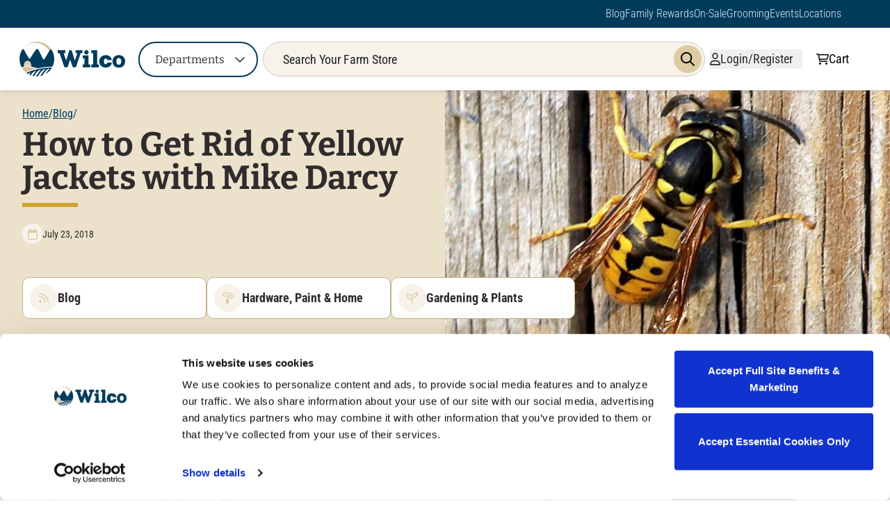

--- FILE ---
content_type: text/html;charset=utf-8
request_url: https://www.farmstore.com/blog/how-to-get-rid-of-yellow-jackets-with-mike-darcy/
body_size: 122114
content:
<!DOCTYPE html><html  lang="en"><head><style type="text/css" data-primevue-style-id="layer-order" >@layer tailwind-base, primevue, tailwind-utilities</style><meta charset="utf-8">
<meta name="viewport" content="width=device-width, initial-scale=1">
<script id="CookieBot" src="https://consent.cookiebot.com/uc.js?cbid=8c5c5e24-eb21-434b-816e-7436b98c6884" async type="text/javascript"></script>
<title>How to Get Rid of Yellow Jackets with Mike Darcy – July 23, 2018 – Wilco Farm Stores</title>
<link rel="preconnect" href="https://fonts.gstatic.com" crossorigin="anonymous">
<link rel="preconnect" href="https://cdn.builder.io" crossorigin="anonymous">
<link rel="preconnect" href="https://www.googletagmanager.com">
<link rel="preconnect" href="https://applepay.cdn-apple.com">
<script type="text/javascript" async src="https://libraries.unbxdapi.com/sdk-clients/ss-unbxd-gcp-usprod-farm-store23981705619914/ua/ua.js"></script>
<style>*,:after,:before{--tw-border-spacing-x:0;--tw-border-spacing-y:0;--tw-translate-x:0;--tw-translate-y:0;--tw-rotate:0;--tw-skew-x:0;--tw-skew-y:0;--tw-scale-x:1;--tw-scale-y:1;--tw-pan-x: ;--tw-pan-y: ;--tw-pinch-zoom: ;--tw-scroll-snap-strictness:proximity;--tw-gradient-from-position: ;--tw-gradient-via-position: ;--tw-gradient-to-position: ;--tw-ordinal: ;--tw-slashed-zero: ;--tw-numeric-figure: ;--tw-numeric-spacing: ;--tw-numeric-fraction: ;--tw-ring-inset: ;--tw-ring-offset-width:0px;--tw-ring-offset-color:#fff;--tw-ring-color:rgba(59,130,246,.5);--tw-ring-offset-shadow:0 0 #0000;--tw-ring-shadow:0 0 #0000;--tw-shadow:0 0 #0000;--tw-shadow-colored:0 0 #0000;--tw-blur: ;--tw-brightness: ;--tw-contrast: ;--tw-grayscale: ;--tw-hue-rotate: ;--tw-invert: ;--tw-saturate: ;--tw-sepia: ;--tw-drop-shadow: ;--tw-backdrop-blur: ;--tw-backdrop-brightness: ;--tw-backdrop-contrast: ;--tw-backdrop-grayscale: ;--tw-backdrop-hue-rotate: ;--tw-backdrop-invert: ;--tw-backdrop-opacity: ;--tw-backdrop-saturate: ;--tw-backdrop-sepia: ;--tw-contain-size: ;--tw-contain-layout: ;--tw-contain-paint: ;--tw-contain-style: }::backdrop{--tw-border-spacing-x:0;--tw-border-spacing-y:0;--tw-translate-x:0;--tw-translate-y:0;--tw-rotate:0;--tw-skew-x:0;--tw-skew-y:0;--tw-scale-x:1;--tw-scale-y:1;--tw-pan-x: ;--tw-pan-y: ;--tw-pinch-zoom: ;--tw-scroll-snap-strictness:proximity;--tw-gradient-from-position: ;--tw-gradient-via-position: ;--tw-gradient-to-position: ;--tw-ordinal: ;--tw-slashed-zero: ;--tw-numeric-figure: ;--tw-numeric-spacing: ;--tw-numeric-fraction: ;--tw-ring-inset: ;--tw-ring-offset-width:0px;--tw-ring-offset-color:#fff;--tw-ring-color:rgba(59,130,246,.5);--tw-ring-offset-shadow:0 0 #0000;--tw-ring-shadow:0 0 #0000;--tw-shadow:0 0 #0000;--tw-shadow-colored:0 0 #0000;--tw-blur: ;--tw-brightness: ;--tw-contrast: ;--tw-grayscale: ;--tw-hue-rotate: ;--tw-invert: ;--tw-saturate: ;--tw-sepia: ;--tw-drop-shadow: ;--tw-backdrop-blur: ;--tw-backdrop-brightness: ;--tw-backdrop-contrast: ;--tw-backdrop-grayscale: ;--tw-backdrop-hue-rotate: ;--tw-backdrop-invert: ;--tw-backdrop-opacity: ;--tw-backdrop-saturate: ;--tw-backdrop-sepia: ;--tw-contain-size: ;--tw-contain-layout: ;--tw-contain-paint: ;--tw-contain-style: }/*! tailwindcss v3.4.17 | MIT License | https://tailwindcss.com*/*,:after,:before{border:0 solid;box-sizing:border-box}:after,:before{--tw-content:""}:host,html{line-height:1.5;-webkit-text-size-adjust:100%;font-family:ui-sans-serif,system-ui,sans-serif,Apple Color Emoji,Segoe UI Emoji,Segoe UI Symbol,Noto Color Emoji;font-feature-settings:normal;font-variation-settings:normal;tab-size:4;-webkit-tap-highlight-color:transparent}body{line-height:inherit;margin:0}hr{border-top-width:1px;color:inherit;height:0}abbr:where([title]){-webkit-text-decoration:underline dotted;text-decoration:underline dotted}h1,h2,h3,h4,h5,h6{font-size:inherit;font-weight:inherit}a{color:inherit;text-decoration:inherit}b,strong{font-weight:bolder}code,kbd,pre,samp{font-family:ui-monospace,SFMono-Regular,Menlo,Monaco,Consolas,Liberation Mono,Courier New,monospace;font-feature-settings:normal;font-size:1em;font-variation-settings:normal}small{font-size:80%}sub,sup{font-size:75%;line-height:0;position:relative;vertical-align:baseline}sub{bottom:-.25em}sup{top:-.5em}table{border-collapse:collapse;border-color:inherit;text-indent:0}button,input,optgroup,select,textarea{color:inherit;font-family:inherit;font-feature-settings:inherit;font-size:100%;font-variation-settings:inherit;font-weight:inherit;letter-spacing:inherit;line-height:inherit;margin:0;padding:0}button,select{text-transform:none}button,input:where([type=button]),input:where([type=reset]),input:where([type=submit]){-webkit-appearance:button;background-color:transparent;background-image:none}:-moz-focusring{outline:auto}:-moz-ui-invalid{box-shadow:none}progress{vertical-align:baseline}::-webkit-inner-spin-button,::-webkit-outer-spin-button{height:auto}[type=search]{-webkit-appearance:textfield;outline-offset:-2px}::-webkit-search-decoration{-webkit-appearance:none}::-webkit-file-upload-button{-webkit-appearance:button;font:inherit}summary{display:list-item}blockquote,dd,dl,figure,h1,h2,h3,h4,h5,h6,hr,p,pre{margin:0}fieldset{margin:0}fieldset,legend{padding:0}menu,ol,ul{list-style:none;margin:0;padding:0}dialog{padding:0}textarea{resize:vertical}input::placeholder,textarea::placeholder{color:#9ca3af;opacity:1}[role=button],button{cursor:pointer}:disabled{cursor:default}audio,canvas,embed,iframe,img,object,svg,video{display:block;vertical-align:middle}img,video{height:auto;max-width:100%}[hidden]:where(:not([hidden=until-found])){display:none}:root{--brand-blue:#003b5c;--brand-blue-light:#c2e0f5;--brand-tan:#ddcba4;--brand-tan-light:#ece2cc;--brand-yellow:#d1a231;--brand-red:#933c42;--brand-gray:#484e58;--brand-gray-dark:#1e2126;--brand-white:#fff;--brand-font-dark:#551e22;--brand-font-light:#fff;--space-xlarge:4rem;--space-large:2rem;--space-medium:1.5rem;--space-small:1rem;--space-tiny:.5rem}.container{width:100%}@media (min-width:640px){.container{max-width:640px}}@media (min-width:768px){.container{max-width:768px}}@media (min-width:855px){.container{max-width:855px}}@media (min-width:1024px){.container{max-width:1024px}}@media (min-width:1280px){.container{max-width:1280px}}@media (min-width:1536px){.container{max-width:1536px}}.sr-only{height:1px;margin:-1px;overflow:hidden;padding:0;position:absolute;width:1px;clip:rect(0,0,0,0);border-width:0;white-space:nowrap}.pointer-events-none{pointer-events:none}.pointer-events-auto{pointer-events:auto}.visible{visibility:visible}.invisible{visibility:hidden}.collapse{visibility:collapse}.static{position:static}.\!fixed{position:fixed!important}.fixed{position:fixed}.\!absolute{position:absolute!important}.absolute{position:absolute}.relative{position:relative}.sticky{position:sticky}.inset-0{inset:0}.\!left-0{left:0!important}.\!left-auto{left:auto!important}.\!right-0{right:0!important}.\!top-0{top:0!important}.\!top-\[100\%\]{top:100%!important}.\!top-\[120px\]{top:120px!important}.bottom-0{bottom:0}.bottom-\[-0\.75rem\]{bottom:-.75rem}.bottom-\[10px\]{bottom:10px}.bottom-\[20px\]{bottom:20px}.left-0{left:0}.left-2{left:.5rem}.left-2\/4{left:50%}.left-3{left:.75rem}.left-\[-50\%\]{left:-50%}.left-\[-8px\]{left:-8px}.left-\[0\]{left:0}.left-\[10px\]{left:10px}.left-\[167px\]{left:167px}.left-\[4px\]{left:4px}.left-\[50\%\]{left:50%}.left-\[8px\]{left:8px}.right-0{right:0}.right-12{right:3rem}.right-3{right:.75rem}.right-8{right:2rem}.right-\[-1px\]{right:-1px}.right-\[\.75rem\]{right:.75rem}.right-\[0\.5rem\]{right:.5rem}.right-\[14px\]{right:14px}.right-\[20px\]{right:20px}.right-\[50\%\]{right:50%}.top-0{top:0}.top-1\/2{top:50%}.top-2{top:.5rem}.top-\[-12px\]{top:-12px}.top-\[-8px\]{top:-8px}.top-\[0\]{top:0}.top-\[120px\]{top:120px}.top-\[14px\]{top:14px}.top-\[164px\]{top:164px}.top-\[25\%\]{top:25%}.top-\[2px\]{top:2px}.top-\[50\%\]{top:50%}.top-\[8px\]{top:8px}.top-full{top:100%}.\!z-20{z-index:20!important}.z-0{z-index:0}.z-10{z-index:10}.z-20{z-index:20}.z-30{z-index:30}.z-40{z-index:40}.z-50{z-index:50}.z-\[15\]{z-index:15}.z-\[18\]{z-index:18}.z-\[1\]{z-index:1}.order-1{order:1}.order-2{order:2}.order-3{order:3}.float-left{float:left}.\!m-0{margin:0!important}.m-0{margin:0}.m-2{margin:.5rem}.m-\[0\.143rem\]{margin:.143rem}.m-auto{margin:auto}.mx-0{margin-left:0;margin-right:0}.mx-1{margin-left:.25rem;margin-right:.25rem}.mx-10{margin-left:2.5rem;margin-right:2.5rem}.mx-2{margin-left:.5rem;margin-right:.5rem}.mx-3{margin-left:.75rem;margin-right:.75rem}.mx-4{margin-left:1rem;margin-right:1rem}.mx-5{margin-left:1.25rem;margin-right:1.25rem}.mx-6{margin-left:1.5rem;margin-right:1.5rem}.mx-auto{margin-left:auto;margin-right:auto}.my-0{margin-bottom:0;margin-top:0}.my-1{margin-bottom:.25rem;margin-top:.25rem}.my-1\.5{margin-bottom:.375rem;margin-top:.375rem}.my-10{margin-bottom:2.5rem;margin-top:2.5rem}.my-2{margin-bottom:.5rem;margin-top:.5rem}.my-3{margin-bottom:.75rem;margin-top:.75rem}.my-4{margin-bottom:1rem;margin-top:1rem}.my-5{margin-bottom:1.25rem;margin-top:1.25rem}.my-6{margin-bottom:1.5rem;margin-top:1.5rem}.my-\[10px\]{margin-bottom:10px;margin-top:10px}.\!mt-0{margin-top:0!important}.-mb-\[2px\]{margin-bottom:-2px}.-ml-1{margin-left:-.25rem}.-ml-3{margin-left:-.75rem}.-ml-4{margin-left:-1rem}.-ml-\[2px\]{margin-left:-2px}.-ml-\[5px\]{margin-left:-5px}.-ml-px{margin-left:-1px}.-mr-2{margin-right:-.5rem}.-mr-7{margin-right:-1.75rem}.-mt-1{margin-top:-.25rem}.-mt-2{margin-top:-.5rem}.-mt-\[5px\]{margin-top:-5px}.mb-0{margin-bottom:0}.mb-1{margin-bottom:.25rem}.mb-10{margin-bottom:2.5rem}.mb-2{margin-bottom:.5rem}.mb-20{margin-bottom:5rem}.mb-3{margin-bottom:.75rem}.mb-4{margin-bottom:1rem}.mb-5{margin-bottom:1.25rem}.mb-6{margin-bottom:1.5rem}.mb-7{margin-bottom:1.75rem}.mb-8{margin-bottom:2rem}.mb-\[-0\.5715rem\]{margin-bottom:-.5715rem}.mb-\[10px\]{margin-bottom:10px}.mb-\[160px\]{margin-bottom:160px}.mb-\[30px\]{margin-bottom:30px}.mb-\[50px\]{margin-bottom:50px}.mb-\[99px\]{margin-bottom:99px}.ml-0{margin-left:0}.ml-1{margin-left:.25rem}.ml-10{margin-left:2.5rem}.ml-2{margin-left:.5rem}.ml-3{margin-left:.75rem}.ml-4{margin-left:1rem}.ml-5{margin-left:1.25rem}.ml-8{margin-left:2rem}.ml-\[-0\.4715rem\]{margin-left:-.4715rem}.ml-\[-0\.5715rem\]{margin-left:-.5715rem}.ml-\[-1px\]{margin-left:-1px}.ml-\[10px\]{margin-left:10px}.ml-\[30px\]{margin-left:30px}.ml-\[70px\]{margin-left:70px}.ml-\[calc\(1\.29rem\+2px\)\]{margin-left:calc(1.29rem + 2px)}.ml-auto{margin-left:auto}.mr-0{margin-right:0}.mr-1{margin-right:.25rem}.mr-1\.5{margin-right:.375rem}.mr-14{margin-right:3.5rem}.mr-2{margin-right:.5rem}.mr-3{margin-right:.75rem}.mr-4{margin-right:1rem}.mr-5{margin-right:1.25rem}.mr-6{margin-right:1.5rem}.mr-\[30px\]{margin-right:30px}.mr-auto{margin-right:auto}.mt-0{margin-top:0}.mt-0\.5{margin-top:.125rem}.mt-1{margin-top:.25rem}.mt-10{margin-top:2.5rem}.mt-12{margin-top:3rem}.mt-2{margin-top:.5rem}.mt-3{margin-top:.75rem}.mt-4{margin-top:1rem}.mt-5{margin-top:1.25rem}.mt-6{margin-top:1.5rem}.mt-7{margin-top:1.75rem}.mt-8{margin-top:2rem}.mt-9{margin-top:2.25rem}.mt-\[-0\.5715rem\]{margin-top:-.5715rem}.mt-\[-0\.5rem\]{margin-top:-.5rem}.mt-\[10px\]{margin-top:10px}.mt-\[120px\]{margin-top:120px}.mt-\[14px\]{margin-top:14px}.mt-\[150px\]{margin-top:150px}.mt-\[160px\]{margin-top:160px}.mt-\[163px\]{margin-top:163px}.mt-\[30px\]{margin-top:30px}.mt-\[35px\]{margin-top:35px}.mt-\[4px\]{margin-top:4px}.mt-\[5px\]{margin-top:5px}.mt-\[6px\]{margin-top:6px}.mt-\[80px\]{margin-top:80px}.mt-auto{margin-top:auto}.box-border{box-sizing:border-box}.\!block{display:block!important}.block{display:block}.inline-block{display:inline-block}.inline{display:inline}.\!flex{display:flex!important}.flex{display:flex}.inline-flex{display:inline-flex}.table{display:table}.grid{display:grid}.hidden{display:none}.aspect-square{aspect-ratio:1/1}.aspect-video{aspect-ratio:16/9}.\!h-\[40px\]{height:40px!important}.\!h-\[50px\]{height:50px!important}.\!h-\[60px\]{height:60px!important}.\!h-fit{height:fit-content!important}.\!h-screen{height:100vh!important}.h-0{height:0}.h-1{height:.25rem}.h-10{height:2.5rem}.h-12{height:3rem}.h-16{height:4rem}.h-2{height:.5rem}.h-28{height:7rem}.h-3{height:.75rem}.h-4{height:1rem}.h-48{height:12rem}.h-5{height:1.25rem}.h-56{height:14rem}.h-6{height:1.5rem}.h-7{height:1.75rem}.h-72{height:18rem}.h-8{height:2rem}.h-9{height:2.25rem}.h-\[0\.857rem\]{height:.857rem}.h-\[1\.143rem\]{height:1.143rem}.h-\[1\.571rem\]{height:1.571rem}.h-\[100px\]{height:100px}.h-\[102px\]{height:102px}.h-\[10px\]{height:10px}.h-\[111px\]{height:111px}.h-\[113px\]{height:113px}.h-\[120px\]{height:120px}.h-\[124px\]{height:124px}.h-\[125px\]{height:125px}.h-\[128px\]{height:128px}.h-\[130px\]{height:130px}.h-\[150px\]{height:150px}.h-\[155px\]{height:155px}.h-\[166px\]{height:166px}.h-\[16px\]{height:16px}.h-\[175px\]{height:175px}.h-\[180px\]{height:180px}.h-\[190px\]{height:190px}.h-\[191px\]{height:191px}.h-\[19px\]{height:19px}.h-\[1px\]{height:1px}.h-\[1rem\]{height:1rem}.h-\[2\.25rem\]{height:2.25rem}.h-\[200px\]{height:200px}.h-\[20px\]{height:20px}.h-\[217px\]{height:217px}.h-\[220px\]{height:220px}.h-\[225px\]{height:225px}.h-\[241px\]{height:241px}.h-\[24px\]{height:24px}.h-\[251px\]{height:251px}.h-\[25px\]{height:25px}.h-\[262px\]{height:262px}.h-\[265px\]{height:265px}.h-\[26px\]{height:26px}.h-\[276px\]{height:276px}.h-\[27px\]{height:27px}.h-\[280px\]{height:280px}.h-\[28px\]{height:28px}.h-\[29px\]{height:29px}.h-\[2px\]{height:2px}.h-\[2rem\]{height:2rem}.h-\[300px\]{height:300px}.h-\[30px\]{height:30px}.h-\[310px\]{height:310px}.h-\[32px\]{height:32px}.h-\[340px\]{height:340px}.h-\[34px\]{height:34px}.h-\[350px\]{height:350px}.h-\[35px\]{height:35px}.h-\[360px\]{height:360px}.h-\[36px\]{height:36px}.h-\[37px\]{height:37px}.h-\[394px\]{height:394px}.h-\[3px\]{height:3px}.h-\[3rem\]{height:3rem}.h-\[40\%\]{height:40%}.h-\[400px\]{height:400px}.h-\[40px\]{height:40px}.h-\[41px\]{height:41px}.h-\[430px\]{height:430px}.h-\[43px\]{height:43px}.h-\[440px\]{height:440px}.h-\[448px\]{height:448px}.h-\[44px\]{height:44px}.h-\[450px\]{height:450px}.h-\[48px\]{height:48px}.h-\[4px\]{height:4px}.h-\[500px\]{height:500px}.h-\[50px\]{height:50px}.h-\[51px\]{height:51px}.h-\[550px\]{height:550px}.h-\[59px\]{height:59px}.h-\[5px\]{height:5px}.h-\[600px\]{height:600px}.h-\[60px\]{height:60px}.h-\[65px\]{height:65px}.h-\[6px\]{height:6px}.h-\[70px\]{height:70px}.h-\[76px\]{height:76px}.h-\[80px\]{height:80px}.h-\[82px\]{height:82px}.h-\[88px\]{height:88px}.h-\[98px\]{height:98px}.h-\[99px\]{height:99px}.h-\[9px\]{height:9px}.h-\[calc\(100\%\+18px\)\]{height:calc(100% + 18px)}.h-auto{height:auto}.h-fit{height:fit-content}.h-full{height:100%}.h-min{height:min-content}.h-screen{height:100vh}.\!max-h-full{max-height:100%!important}.max-h-0{max-height:0}.max-h-24{max-height:6rem}.max-h-40{max-height:10rem}.max-h-\[1000px\]{max-height:1000px}.max-h-\[100px\]{max-height:100px}.max-h-\[17px\]{max-height:17px}.max-h-\[200px\]{max-height:200px}.max-h-\[220px\]{max-height:220px}.max-h-\[225px\]{max-height:225px}.max-h-\[230px\]{max-height:230px}.max-h-\[24rem\]{max-height:24rem}.max-h-\[28px\]{max-height:28px}.max-h-\[290px\]{max-height:290px}.max-h-\[30px\]{max-height:30px}.max-h-\[350px\]{max-height:350px}.max-h-\[40px\]{max-height:40px}.max-h-\[432px\]{max-height:432px}.max-h-\[45px\]{max-height:45px}.max-h-\[480px\]{max-height:480px}.max-h-\[550px\]{max-height:550px}.max-h-\[600px\]{max-height:600px}.max-h-\[70px\]{max-height:70px}.max-h-\[80vh\]{max-height:80vh}.max-h-\[82px\]{max-height:82px}.max-h-\[85px\]{max-height:85px}.max-h-\[90vh\]{max-height:90vh}.max-h-\[960px\]{max-height:960px}.max-h-screen{max-height:100vh}.min-h-0{min-height:0}.min-h-24{min-height:6rem}.min-h-36{min-height:9rem}.min-h-\[100px\]{min-height:100px}.min-h-\[12rem\]{min-height:12rem}.min-h-\[130px\]{min-height:130px}.min-h-\[17px\]{min-height:17px}.min-h-\[188px\]{min-height:188px}.min-h-\[2\.877rem\]{min-height:2.877rem}.min-h-\[257px\]{min-height:257px}.min-h-\[2660px\]{min-height:2660px}.min-h-\[30px\]{min-height:30px}.min-h-\[34px\]{min-height:34px}.min-h-\[400px\]{min-height:400px}.min-h-\[40px\]{min-height:40px}.min-h-\[41px\]{min-height:41px}.min-h-\[42px\]{min-height:42px}.min-h-\[440px\]{min-height:440px}.min-h-\[45px\]{min-height:45px}.min-h-\[480px\]{min-height:480px}.min-h-\[520px\]{min-height:520px}.min-h-\[550px\]{min-height:550px}.min-h-\[600px\]{min-height:600px}.min-h-\[700px\]{min-height:700px}.min-h-\[70px\]{min-height:70px}.min-h-\[80px\]{min-height:80px}.min-h-\[82px\]{min-height:82px}.min-h-\[85px\]{min-height:85px}.min-h-\[96px\]{min-height:96px}.min-h-full{min-height:100%}.min-h-screen{min-height:100vh}.\!w-16{width:4rem!important}.\!w-\[120px\]{width:120px!important}.\!w-\[40px\]{width:40px!important}.\!w-full{width:100%!important}.\!w-screen{width:100vw!important}.w-0{width:0}.w-1{width:.25rem}.w-1\/2{width:50%}.w-1\/3{width:33.333333%}.w-1\/4{width:25%}.w-1\/5{width:20%}.w-1\/6{width:16.666667%}.w-10{width:2.5rem}.w-12{width:3rem}.w-16{width:4rem}.w-2{width:.5rem}.w-2\/3{width:66.666667%}.w-28{width:7rem}.w-3\/4{width:75%}.w-4{width:1rem}.w-4\/5{width:80%}.w-48{width:12rem}.w-5{width:1.25rem}.w-6{width:1.5rem}.w-60{width:15rem}.w-7{width:1.75rem}.w-8{width:2rem}.w-80{width:20rem}.w-9{width:2.25rem}.w-96{width:24rem}.w-\[0\.857rem\]{width:.857rem}.w-\[1\%\]{width:1%}.w-\[1\.143rem\]{width:1.143rem}.w-\[1\.571rem\]{width:1.571rem}.w-\[100px\]{width:100px}.w-\[108px\]{width:108px}.w-\[10px\]{width:10px}.w-\[110px\]{width:110px}.w-\[111px\]{width:111px}.w-\[1136px\]{width:1136px}.w-\[113px\]{width:113px}.w-\[118px\]{width:118px}.w-\[128px\]{width:128px}.w-\[130px\]{width:130px}.w-\[14\.29\%\]{width:14.29%}.w-\[150px\]{width:150px}.w-\[154px\]{width:154px}.w-\[156px\]{width:156px}.w-\[160px\]{width:160px}.w-\[162px\]{width:162px}.w-\[16px\]{width:16px}.w-\[170px\]{width:170px}.w-\[172px\]{width:172px}.w-\[17px\]{width:17px}.w-\[180px\]{width:180px}.w-\[193px\]{width:193px}.w-\[19px\]{width:19px}.w-\[20px\]{width:20px}.w-\[21px\]{width:21px}.w-\[220px\]{width:220px}.w-\[227px\]{width:227px}.w-\[242px\]{width:242px}.w-\[248px\]{width:248px}.w-\[24px\]{width:24px}.w-\[250\%\]{width:250%}.w-\[265px\]{width:265px}.w-\[27px\]{width:27px}.w-\[280px\]{width:280px}.w-\[28px\]{width:28px}.w-\[29px\]{width:29px}.w-\[2px\]{width:2px}.w-\[2rem\]{width:2rem}.w-\[303px\]{width:303px}.w-\[30px\]{width:30px}.w-\[313px\]{width:313px}.w-\[320px\]{width:320px}.w-\[32px\]{width:32px}.w-\[330px\]{width:330px}.w-\[333px\]{width:333px}.w-\[334px\]{width:334px}.w-\[335px\]{width:335px}.w-\[336px\]{width:336px}.w-\[338px\]{width:338px}.w-\[34px\]{width:34px}.w-\[350px\]{width:350px}.w-\[355px\]{width:355px}.w-\[356px\]{width:356px}.w-\[35px\]{width:35px}.w-\[36px\]{width:36px}.w-\[40px\]{width:40px}.w-\[40rem\]{width:40rem}.w-\[44px\]{width:44px}.w-\[45px\]{width:45px}.w-\[46px\]{width:46px}.w-\[47px\]{width:47px}.w-\[484px\]{width:484px}.w-\[48px\]{width:48px}.w-\[50px\]{width:50px}.w-\[50vw\]{width:50vw}.w-\[56px\]{width:56px}.w-\[60px\]{width:60px}.w-\[64px\]{width:64px}.w-\[68px\]{width:68px}.w-\[70px\]{width:70px}.w-\[80\%\]{width:80%}.w-\[80px\]{width:80px}.w-\[9px\]{width:9px}.w-\[calc\(100\%\+18px\)\]{width:calc(100% + 18px)}.w-auto{width:auto}.w-fit{width:fit-content}.w-full{width:100%}.w-min{width:min-content}.w-px{width:1px}.w-screen{width:100vw}.min-w-12{min-width:3rem}.min-w-6{min-width:1.5rem}.min-w-\[0\.5rem\]{min-width:.5rem}.min-w-\[1\.5rem\]{min-width:1.5rem}.min-w-\[100px\]{min-width:100px}.min-w-\[12rem\]{min-width:12rem}.min-w-\[162px\]{min-width:162px}.min-w-\[170px\]{min-width:170px}.min-w-\[188px\]{min-width:188px}.min-w-\[1rem\]{min-width:1rem}.min-w-\[2\.25rem\]{min-width:2.25rem}.min-w-\[200px\]{min-width:200px}.min-w-\[227px\]{min-width:227px}.min-w-\[238px\]{min-width:238px}.min-w-\[283px\]{min-width:283px}.min-w-\[2rem\]{min-width:2rem}.min-w-\[320px\]{min-width:320px}.min-w-\[3rem\]{min-width:3rem}.min-w-\[400px\]{min-width:400px}.min-w-\[40px\]{min-width:40px}.min-w-\[42px\]{min-width:42px}.min-w-\[50px\]{min-width:50px}.min-w-\[550px\]{min-width:550px}.min-w-\[80vw\]{min-width:80vw}.min-w-full{min-width:100%}.max-w-40{max-width:10rem}.max-w-\[1000px\]{max-width:1000px}.max-w-\[100px\]{max-width:100px}.max-w-\[1042px\]{max-width:1042px}.max-w-\[1080px\]{max-width:1080px}.max-w-\[1200px\]{max-width:1200px}.max-w-\[1300px\]{max-width:1300px}.max-w-\[1440px\]{max-width:1440px}.max-w-\[160px\]{max-width:160px}.max-w-\[18ch\]{max-width:18ch}.max-w-\[230px\]{max-width:230px}.max-w-\[238px\]{max-width:238px}.max-w-\[300px\]{max-width:300px}.max-w-\[334px\]{max-width:334px}.max-w-\[340px\]{max-width:340px}.max-w-\[360px\]{max-width:360px}.max-w-\[375px\]{max-width:375px}.max-w-\[3rem\]{max-width:3rem}.max-w-\[450px\]{max-width:450px}.max-w-\[465px\]{max-width:465px}.max-w-\[500px\]{max-width:500px}.max-w-\[512px\]{max-width:512px}.max-w-\[513px\]{max-width:513px}.max-w-\[520px\]{max-width:520px}.max-w-\[600px\]{max-width:600px}.max-w-\[635px\]{max-width:635px}.max-w-\[700px\]{max-width:700px}.max-w-\[733px\]{max-width:733px}.max-w-\[800px\]{max-width:800px}.max-w-full{max-width:100%}.max-w-md{max-width:28rem}.max-w-none{max-width:none}.flex-1{flex:1 1 0%}.flex-auto{flex:1 1 auto}.flex-initial{flex:0 1 auto}.flex-none{flex:none}.flex-shrink-0{flex-shrink:0}.shrink{flex-shrink:1}.shrink-0{flex-shrink:0}.flex-grow,.grow{flex-grow:1}.grow-0{flex-grow:0}.basis-2\/4{flex-basis:50%}.table-fixed{table-layout:fixed}.border-collapse{border-collapse:collapse}.border-separate{border-collapse:separate}.border-spacing-0{--tw-border-spacing-x:0px;--tw-border-spacing-y:0px;border-spacing:var(--tw-border-spacing-x) var(--tw-border-spacing-y)}.origin-bottom{transform-origin:bottom}.origin-center{transform-origin:center}.origin-left{transform-origin:left}.origin-right{transform-origin:right}.origin-top{transform-origin:top}.origin-top-right{transform-origin:top right}.-translate-x-1\/2,.-translate-x-2\/4{--tw-translate-x:-50%}.-translate-x-1\/2,.-translate-x-2\/4,.-translate-x-full{transform:translate(var(--tw-translate-x),var(--tw-translate-y)) rotate(var(--tw-rotate)) skew(var(--tw-skew-x)) skewY(var(--tw-skew-y)) scaleX(var(--tw-scale-x)) scaleY(var(--tw-scale-y))}.-translate-x-full{--tw-translate-x:-100%}.-translate-y-1\/2{--tw-translate-y:-50%}.-translate-y-1\/2,.-translate-y-full{transform:translate(var(--tw-translate-x),var(--tw-translate-y)) rotate(var(--tw-rotate)) skew(var(--tw-skew-x)) skewY(var(--tw-skew-y)) scaleX(var(--tw-scale-x)) scaleY(var(--tw-scale-y))}.-translate-y-full{--tw-translate-y:-100%}.translate-x-0{--tw-translate-x:0px}.translate-x-0,.translate-x-1\/2{transform:translate(var(--tw-translate-x),var(--tw-translate-y)) rotate(var(--tw-rotate)) skew(var(--tw-skew-x)) skewY(var(--tw-skew-y)) scaleX(var(--tw-scale-x)) scaleY(var(--tw-scale-y))}.translate-x-1\/2{--tw-translate-x:50%}.translate-x-5{--tw-translate-x:1.25rem}.translate-x-5,.translate-x-full{transform:translate(var(--tw-translate-x),var(--tw-translate-y)) rotate(var(--tw-rotate)) skew(var(--tw-skew-x)) skewY(var(--tw-skew-y)) scaleX(var(--tw-scale-x)) scaleY(var(--tw-scale-y))}.translate-x-full{--tw-translate-x:100%}.translate-y-0{--tw-translate-y:0px}.translate-y-0,.translate-y-2\/4{transform:translate(var(--tw-translate-x),var(--tw-translate-y)) rotate(var(--tw-rotate)) skew(var(--tw-skew-x)) skewY(var(--tw-skew-y)) scaleX(var(--tw-scale-x)) scaleY(var(--tw-scale-y))}.translate-y-2\/4{--tw-translate-y:50%}.translate-y-\[-225px\]{--tw-translate-y:-225px}.translate-y-\[-225px\],.translate-y-\[-30px\]{transform:translate(var(--tw-translate-x),var(--tw-translate-y)) rotate(var(--tw-rotate)) skew(var(--tw-skew-x)) skewY(var(--tw-skew-y)) scaleX(var(--tw-scale-x)) scaleY(var(--tw-scale-y))}.translate-y-\[-30px\]{--tw-translate-y:-30px}.translate-y-full{--tw-translate-y:100%}.rotate-0,.translate-y-full{transform:translate(var(--tw-translate-x),var(--tw-translate-y)) rotate(var(--tw-rotate)) skew(var(--tw-skew-x)) skewY(var(--tw-skew-y)) scaleX(var(--tw-scale-x)) scaleY(var(--tw-scale-y))}.rotate-0{--tw-rotate:0deg}.rotate-45{--tw-rotate:45deg}.rotate-45,.rotate-\[-52deg\]{transform:translate(var(--tw-translate-x),var(--tw-translate-y)) rotate(var(--tw-rotate)) skew(var(--tw-skew-x)) skewY(var(--tw-skew-y)) scaleX(var(--tw-scale-x)) scaleY(var(--tw-scale-y))}.rotate-\[-52deg\]{--tw-rotate:-52deg}.rotate-\[135deg\]{--tw-rotate:135deg}.rotate-\[135deg\],.scale-0{transform:translate(var(--tw-translate-x),var(--tw-translate-y)) rotate(var(--tw-rotate)) skew(var(--tw-skew-x)) skewY(var(--tw-skew-y)) scaleX(var(--tw-scale-x)) scaleY(var(--tw-scale-y))}.scale-0{--tw-scale-x:0;--tw-scale-y:0}.scale-100{--tw-scale-x:1;--tw-scale-y:1}.scale-100,.scale-110{transform:translate(var(--tw-translate-x),var(--tw-translate-y)) rotate(var(--tw-rotate)) skew(var(--tw-skew-x)) skewY(var(--tw-skew-y)) scaleX(var(--tw-scale-x)) scaleY(var(--tw-scale-y))}.scale-110{--tw-scale-x:1.1;--tw-scale-y:1.1}.scale-125{--tw-scale-x:1.25;--tw-scale-y:1.25}.scale-125,.scale-150{transform:translate(var(--tw-translate-x),var(--tw-translate-y)) rotate(var(--tw-rotate)) skew(var(--tw-skew-x)) skewY(var(--tw-skew-y)) scaleX(var(--tw-scale-x)) scaleY(var(--tw-scale-y))}.scale-150{--tw-scale-x:1.5;--tw-scale-y:1.5}.scale-75{--tw-scale-x:.75;--tw-scale-y:.75}.scale-75,.scale-\[1\.1\]{transform:translate(var(--tw-translate-x),var(--tw-translate-y)) rotate(var(--tw-rotate)) skew(var(--tw-skew-x)) skewY(var(--tw-skew-y)) scaleX(var(--tw-scale-x)) scaleY(var(--tw-scale-y))}.scale-\[1\.1\]{--tw-scale-x:1.1;--tw-scale-y:1.1}.scale-y-\[0\.8\]{--tw-scale-y:.8}.scale-y-\[0\.8\],.transform{transform:translate(var(--tw-translate-x),var(--tw-translate-y)) rotate(var(--tw-rotate)) skew(var(--tw-skew-x)) skewY(var(--tw-skew-y)) scaleX(var(--tw-scale-x)) scaleY(var(--tw-scale-y))}.\!transform-none{transform:none!important}.transform-none{transform:none}@keyframes pulse{50%{opacity:.5}}.animate-pulse{animation:pulse 2s cubic-bezier(.4,0,.6,1) infinite}@keyframes spin{to{transform:rotate(1turn)}}.animate-spin{animation:spin 1s linear infinite}.cursor-auto{cursor:auto}.cursor-col-resize{cursor:col-resize}.cursor-default{cursor:default}.cursor-grab{cursor:grab}.cursor-pointer{cursor:pointer}.cursor-row-resize{cursor:row-resize}.cursor-text{cursor:text}.select-none{-webkit-user-select:none;user-select:none}.resize{resize:both}.list-inside{list-style-position:inside}.list-disc{list-style-type:disc}.list-none{list-style-type:none}.appearance-none{appearance:none}.grid-cols-2{grid-template-columns:repeat(2,minmax(0,1fr))}.grid-cols-3{grid-template-columns:repeat(3,minmax(0,1fr))}.grid-rows-2{grid-template-rows:repeat(2,minmax(0,1fr))}.flex-row{flex-direction:row}.flex-row-reverse{flex-direction:row-reverse}.flex-col{flex-direction:column}.flex-col-reverse{flex-direction:column-reverse}.flex-wrap{flex-wrap:wrap}.flex-nowrap{flex-wrap:nowrap}.items-start{align-items:flex-start}.items-end{align-items:flex-end}.items-center{align-items:center}.items-stretch{align-items:stretch}.justify-start{justify-content:flex-start}.justify-end{justify-content:flex-end}.justify-center{justify-content:center}.justify-between{justify-content:space-between}.justify-around{justify-content:space-around}.gap-1{gap:.25rem}.gap-1\.5{gap:.375rem}.gap-10{gap:2.5rem}.gap-2{gap:.5rem}.gap-2\.5{gap:.625rem}.gap-3{gap:.75rem}.gap-4{gap:1rem}.gap-5{gap:1.25rem}.gap-6{gap:1.5rem}.gap-7{gap:1.75rem}.gap-8{gap:2rem}.gap-9{gap:2.25rem}.gap-\[10px\]{gap:10px}.gap-\[12px\]{gap:12px}.gap-\[14px\]{gap:14px}.gap-\[15px\]{gap:15px}.gap-\[20px\]{gap:20px}.gap-\[22px\]{gap:22px}.gap-\[27px\]{gap:27px}.gap-\[30px\]{gap:30px}.gap-\[34px\]{gap:34px}.gap-\[36px\]{gap:36px}.gap-\[3px\]{gap:3px}.gap-\[4px\]{gap:4px}.gap-\[5px\]{gap:5px}.gap-\[77px\]{gap:77px}.gap-\[8px\]{gap:8px}.space-y-2>:not([hidden])~:not([hidden]){--tw-space-y-reverse:0;margin-bottom:calc(.5rem*var(--tw-space-y-reverse));margin-top:calc(.5rem*(1 - var(--tw-space-y-reverse)))}.self-start{align-self:flex-start}.self-center{align-self:center}.self-baseline{align-self:baseline}.overflow-auto{overflow:auto}.overflow-hidden{overflow:hidden}.overflow-scroll{overflow:scroll}.overflow-x-auto{overflow-x:auto}.overflow-y-auto{overflow-y:auto}.overflow-x-hidden{overflow-x:hidden}.overflow-y-hidden{overflow-y:hidden}.overscroll-auto{overscroll-behavior:auto}.overscroll-contain{overscroll-behavior:contain}.scroll-smooth{scroll-behavior:smooth}.overflow-ellipsis,.text-ellipsis{text-overflow:ellipsis}.whitespace-nowrap{white-space:nowrap}.whitespace-pre-line{white-space:pre-line}.text-wrap{text-wrap:wrap}.text-nowrap{text-wrap:nowrap}.break-words{overflow-wrap:break-word}.break-all{word-break:break-all}.\!rounded-none{border-radius:0!important}.\!rounded-xl{border-radius:.75rem!important}.rounded{border-radius:.25rem}.rounded-2xl{border-radius:1rem}.rounded-3xl{border-radius:1.5rem}.rounded-\[0\.71rem\]{border-radius:.71rem}.rounded-\[1\.14rem\]{border-radius:1.14rem}.rounded-\[10px\]{border-radius:10px}.rounded-\[12px\]{border-radius:12px}.rounded-\[19px\]{border-radius:19px}.rounded-\[2\.5rem\]{border-radius:2.5rem}.rounded-\[20px\]{border-radius:20px}.rounded-\[50\%\]{border-radius:50%}.rounded-full{border-radius:9999px}.rounded-lg{border-radius:.5rem}.rounded-md{border-radius:.375rem}.rounded-none{border-radius:0}.rounded-sm{border-radius:.125rem}.rounded-xl{border-radius:.75rem}.rounded-b-lg{border-bottom-left-radius:.5rem;border-bottom-right-radius:.5rem}.rounded-b-md{border-bottom-left-radius:.375rem;border-bottom-right-radius:.375rem}.rounded-l-full{border-bottom-left-radius:9999px;border-top-left-radius:9999px}.rounded-l-md{border-bottom-left-radius:.375rem;border-top-left-radius:.375rem}.rounded-l-none{border-bottom-left-radius:0;border-top-left-radius:0}.rounded-r-lg{border-bottom-right-radius:.5rem;border-top-right-radius:.5rem}.rounded-r-md{border-bottom-right-radius:.375rem;border-top-right-radius:.375rem}.rounded-r-none{border-bottom-right-radius:0;border-top-right-radius:0}.rounded-t-md{border-top-left-radius:.375rem;border-top-right-radius:.375rem}.rounded-t-none{border-top-left-radius:0;border-top-right-radius:0}.rounded-t-xl{border-top-left-radius:.75rem;border-top-right-radius:.75rem}.rounded-bl-lg{border-bottom-left-radius:.5rem}.rounded-bl-md{border-bottom-left-radius:.375rem}.rounded-bl-none{border-bottom-left-radius:0}.rounded-br-lg{border-bottom-right-radius:.5rem}.rounded-br-md{border-bottom-right-radius:.375rem}.rounded-br-none{border-bottom-right-radius:0}.rounded-tl-lg{border-top-left-radius:.5rem}.rounded-tl-md{border-top-left-radius:.375rem}.rounded-tl-none{border-top-left-radius:0}.rounded-tr-lg{border-top-right-radius:.5rem}.rounded-tr-md{border-top-right-radius:.375rem}.rounded-tr-none{border-top-right-radius:0}.\!border-2{border-width:2px!important}.border{border-width:1px}.border-0{border-width:0}.border-2{border-width:2px}.border-4{border-width:4px}.border-8{border-width:8px}.border-\[12px\]{border-width:12px}.border-\[15px\]{border-width:15px}.border-\[1px\]{border-width:1px}.border-\[2px\]{border-width:2px}.border-\[3px\]{border-width:3px}.border-\[5px\]{border-width:5px}.border-x{border-left-width:1px;border-right-width:1px}.border-x-0{border-left-width:0;border-right-width:0}.border-x-\[0\.25rem\]{border-left-width:.25rem;border-right-width:.25rem}.border-y{border-bottom-width:1px;border-top-width:1px}.border-y-\[0\.25rem\]{border-bottom-width:.25rem;border-top-width:.25rem}.border-b{border-bottom-width:1px}.border-b-0{border-bottom-width:0}.border-b-2{border-bottom-width:2px}.border-b-\[0\.25rem\]{border-bottom-width:.25rem}.border-l{border-left-width:1px}.border-l-0{border-left-width:0}.border-l-\[0\.25rem\]{border-left-width:.25rem}.border-l-\[6px\]{border-left-width:6px}.border-r{border-right-width:1px}.border-r-0{border-right-width:0}.border-r-\[0\.25rem\]{border-right-width:.25rem}.border-t{border-top-width:1px}.border-t-0{border-top-width:0}.border-t-4{border-top-width:4px}.border-t-\[0\.25rem\]{border-top-width:.25rem}.border-solid{border-style:solid}.border-dashed{border-style:dashed}.border-dotted{border-style:dotted}.border-none{border-style:none}.border-accent-200{--tw-border-opacity:1;border-color:rgb(243 237 224/var(--tw-border-opacity,1))}.border-accent-300{--tw-border-opacity:1;border-color:rgb(240 232 214/var(--tw-border-opacity,1))}.border-accent-400{--tw-border-opacity:1;border-color:rgb(236 226 204/var(--tw-border-opacity,1))}.border-accent-400\/80{border-color:#ece1cbcc}.border-accent-500{--tw-border-opacity:1;border-color:rgb(231 219 191/var(--tw-border-opacity,1))}.border-accent-600{--tw-border-opacity:1;border-color:rgb(226 211 178/var(--tw-border-opacity,1))}.border-accent-700{--tw-border-opacity:1;border-color:rgb(221 203 164/var(--tw-border-opacity,1))}.border-accent-700\/40{border-color:#ddcaa266}.border-accent-700\/80{border-color:#ddcaa2cc}.border-accent-800{--tw-border-opacity:1;border-color:rgb(195 176 135/var(--tw-border-opacity,1))}.border-danger-300{--tw-border-opacity:1;border-color:rgb(236 174 178/var(--tw-border-opacity,1))}.border-danger-400{--tw-border-opacity:1;border-color:rgb(214 135 140/var(--tw-border-opacity,1))}.border-danger-700{--tw-border-opacity:1;border-color:rgb(147 60 66/var(--tw-border-opacity,1))}.border-discount{--tw-border-opacity:1;border-color:rgb(159 53 63/var(--tw-border-opacity,1))}.border-error{--tw-border-opacity:1;border-color:rgb(161 96 84/var(--tw-border-opacity,1))}.border-gray{--tw-border-opacity:1;border-color:rgb(48 44 45/var(--tw-border-opacity,1))}.border-gray\/20{border-color:#302c2d33}.border-primary-200{--tw-border-opacity:1;border-color:rgb(157 208 243/var(--tw-border-opacity,1))}.border-primary-300{--tw-border-opacity:1;border-color:rgb(94 162 212/var(--tw-border-opacity,1))}.border-primary-400{--tw-border-opacity:1;border-color:rgb(53 121 183/var(--tw-border-opacity,1))}.border-primary-500{--tw-border-opacity:1;border-color:rgb(42 100 154/var(--tw-border-opacity,1))}.border-primary-600{--tw-border-opacity:1;border-color:rgb(31 78 119/var(--tw-border-opacity,1))}.border-primary-700{--tw-border-opacity:1;border-color:rgb(0 59 92/var(--tw-border-opacity,1))}.border-primary-900{--tw-border-opacity:1;border-color:rgb(10 34 52/var(--tw-border-opacity,1))}.border-secondary-400{--tw-border-opacity:1;border-color:rgb(204 202 197/var(--tw-border-opacity,1))}.border-secondary-50{--tw-border-opacity:1;border-color:rgb(249 249 248/var(--tw-border-opacity,1))}.border-secondary-500{--tw-border-opacity:1;border-color:rgb(183 181 176/var(--tw-border-opacity,1))}.border-secondary-700{--tw-border-opacity:1;border-color:rgb(152 150 146/var(--tw-border-opacity,1))}.border-success-300{--tw-border-opacity:1;border-color:rgb(203 239 182/var(--tw-border-opacity,1))}.border-success-400{--tw-border-opacity:1;border-color:rgb(188 227 164/var(--tw-border-opacity,1))}.border-success-700{--tw-border-opacity:1;border-color:rgb(118 170 87/var(--tw-border-opacity,1))}.border-surface-0\/20{border-color:#fff3}.border-surface-100{--tw-border-opacity:1;border-color:rgb(236 237 238/var(--tw-border-opacity,1))}.border-surface-200{--tw-border-opacity:1;border-color:rgb(218 219 222/var(--tw-border-opacity,1))}.border-surface-300{--tw-border-opacity:1;border-color:rgb(199 201 205/var(--tw-border-opacity,1))}.border-surface-400{--tw-border-opacity:1;border-color:rgb(155 157 163/var(--tw-border-opacity,1))}.border-surface-50{--tw-border-opacity:1;border-color:rgb(245 246 246/var(--tw-border-opacity,1))}.border-surface-500{--tw-border-opacity:1;border-color:rgb(108 113 121/var(--tw-border-opacity,1))}.border-surface-600{--tw-border-opacity:1;border-color:rgb(90 95 104/var(--tw-border-opacity,1))}.border-surface-700{--tw-border-opacity:1;border-color:rgb(72 78 88/var(--tw-border-opacity,1))}.border-surface-800{--tw-border-opacity:1;border-color:rgb(44 49 58/var(--tw-border-opacity,1))}.border-surface-900{--tw-border-opacity:1;border-color:rgb(30 33 38/var(--tw-border-opacity,1))}.border-transparent{border-color:transparent}.border-warning-300{--tw-border-opacity:1;border-color:rgb(250 226 161/var(--tw-border-opacity,1))}.border-warning-400{--tw-border-opacity:1;border-color:rgb(247 216 102/var(--tw-border-opacity,1))}.border-warning-500{--tw-border-opacity:1;border-color:rgb(234 198 112/var(--tw-border-opacity,1))}.border-warning-600{--tw-border-opacity:1;border-color:rgb(239 206 124/var(--tw-border-opacity,1))}.border-warning-700{--tw-border-opacity:1;border-color:rgb(209 162 49/var(--tw-border-opacity,1))}.border-warning-700\/80{border-color:#d1a231cc}.border-white{--tw-border-opacity:1;border-color:rgb(255 255 255/var(--tw-border-opacity,1))}.border-b-primary-600{--tw-border-opacity:1;border-bottom-color:rgb(31 78 119/var(--tw-border-opacity,1))}.border-l-primary-600{--tw-border-opacity:1;border-left-color:rgb(31 78 119/var(--tw-border-opacity,1))}.border-r-primary-600{--tw-border-opacity:1;border-right-color:rgb(31 78 119/var(--tw-border-opacity,1))}.border-t-primary-600{--tw-border-opacity:1;border-top-color:rgb(31 78 119/var(--tw-border-opacity,1))}.\!bg-accent-400{--tw-bg-opacity:1!important;background-color:rgb(236 226 204/var(--tw-bg-opacity,1))!important}.\!bg-accent-700{--tw-bg-opacity:1!important;background-color:rgb(221 203 164/var(--tw-bg-opacity,1))!important}.bg-\[\#302C2D60\]{background-color:#302c2d60}.bg-\[\#3575B0\]{--tw-bg-opacity:1;background-color:rgb(53 117 176/var(--tw-bg-opacity,1))}.bg-\[\#3875EA\]{--tw-bg-opacity:1;background-color:rgb(56 117 234/var(--tw-bg-opacity,1))}.bg-\[\#4C9FEB\]{--tw-bg-opacity:1;background-color:rgb(76 159 235/var(--tw-bg-opacity,1))}.bg-\[\#549D37\]{--tw-bg-opacity:1;background-color:rgb(84 157 55/var(--tw-bg-opacity,1))}.bg-\[\#BC3430\]{--tw-bg-opacity:1;background-color:rgb(188 52 48/var(--tw-bg-opacity,1))}.bg-\[\#E93274\]{--tw-bg-opacity:1;background-color:rgb(233 50 116/var(--tw-bg-opacity,1))}.bg-\[\#ddcba490\]{background-color:#ddcba490}.bg-accent-100{--tw-bg-opacity:1;background-color:rgb(247 243 235/var(--tw-bg-opacity,1))}.bg-accent-200{--tw-bg-opacity:1;background-color:rgb(243 237 224/var(--tw-bg-opacity,1))}.bg-accent-300{--tw-bg-opacity:1;background-color:rgb(240 232 214/var(--tw-bg-opacity,1))}.bg-accent-300\/20{background-color:#f0e8d633}.bg-accent-400{--tw-bg-opacity:1;background-color:rgb(236 226 204/var(--tw-bg-opacity,1))}.bg-accent-50{--tw-bg-opacity:1;background-color:rgb(250 248 243/var(--tw-bg-opacity,1))}.bg-accent-500{--tw-bg-opacity:1;background-color:rgb(231 219 191/var(--tw-bg-opacity,1))}.bg-accent-700{--tw-bg-opacity:1;background-color:rgb(221 203 164/var(--tw-bg-opacity,1))}.bg-black{--tw-bg-opacity:1;background-color:rgb(48 44 45/var(--tw-bg-opacity,1))}.bg-black\/40{background-color:#302c2d66}.bg-black\/50{background-color:#302c2d80}.bg-black\/90{background-color:#302c2de6}.bg-danger-100{--tw-bg-opacity:1;background-color:rgb(251 233 234/var(--tw-bg-opacity,1))}.bg-danger-300\/20{background-color:#ecaeb233}.bg-danger-400{--tw-bg-opacity:1;background-color:rgb(214 135 140/var(--tw-bg-opacity,1))}.bg-danger-500{--tw-bg-opacity:1;background-color:rgb(177 87 91/var(--tw-bg-opacity,1))}.bg-danger-700{--tw-bg-opacity:1;background-color:rgb(147 60 66/var(--tw-bg-opacity,1))}.bg-discount{--tw-bg-opacity:1;background-color:rgb(159 53 63/var(--tw-bg-opacity,1))}.bg-error{--tw-bg-opacity:1;background-color:rgb(161 96 84/var(--tw-bg-opacity,1))}.bg-gray{--tw-bg-opacity:1;background-color:rgb(48 44 45/var(--tw-bg-opacity,1))}.bg-gray\/60{background-color:#302c2d99}.bg-new{--tw-bg-opacity:1;background-color:rgb(42 95 21/var(--tw-bg-opacity,1))}.bg-primary-100{--tw-bg-opacity:1;background-color:rgb(194 224 245/var(--tw-bg-opacity,1))}.bg-primary-200{--tw-bg-opacity:1;background-color:rgb(157 208 243/var(--tw-bg-opacity,1))}.bg-primary-200\/20{background-color:#9dd0f333}.bg-primary-200\/40{background-color:#9dd0f366}.bg-primary-300{--tw-bg-opacity:1;background-color:rgb(94 162 212/var(--tw-bg-opacity,1))}.bg-primary-300\/20{background-color:#5ea2d433}.bg-primary-300\/30{background-color:#5ea2d44d}.bg-primary-300\/40{background-color:#5ea2d466}.bg-primary-400{--tw-bg-opacity:1;background-color:rgb(53 121 183/var(--tw-bg-opacity,1))}.bg-primary-400\/30{background-color:#3579b74d}.bg-primary-50{--tw-bg-opacity:1;background-color:rgb(222 238 249/var(--tw-bg-opacity,1))}.bg-primary-500{--tw-bg-opacity:1;background-color:rgb(42 100 154/var(--tw-bg-opacity,1))}.bg-primary-500\/20{background-color:#2a649a33}.bg-primary-500\/30{background-color:#2a649a4d}.bg-primary-600{--tw-bg-opacity:1;background-color:rgb(31 78 119/var(--tw-bg-opacity,1))}.bg-primary-700{--tw-bg-opacity:1;background-color:rgb(0 59 92/var(--tw-bg-opacity,1))}.bg-primary-900{--tw-bg-opacity:1;background-color:rgb(10 34 52/var(--tw-bg-opacity,1))}.bg-sale{--tw-bg-opacity:1;background-color:rgb(229 184 78/var(--tw-bg-opacity,1))}.bg-success-100{--tw-bg-opacity:1;background-color:rgb(237 251 228/var(--tw-bg-opacity,1))}.bg-success-300\/20{background-color:#ccefb833}.bg-success-400{--tw-bg-opacity:1;background-color:rgb(188 227 164/var(--tw-bg-opacity,1))}.bg-success-500\/20{background-color:#a6d68a33}.bg-success-700{--tw-bg-opacity:1;background-color:rgb(118 170 87/var(--tw-bg-opacity,1))}.bg-success-900{--tw-bg-opacity:1;background-color:rgb(56 94 33/var(--tw-bg-opacity,1))}.bg-surface-0{--tw-bg-opacity:1;background-color:rgb(255 255 255/var(--tw-bg-opacity,1))}.bg-surface-0\/10{background-color:#ffffff1a}.bg-surface-0\/50{background-color:#ffffff80}.bg-surface-100{--tw-bg-opacity:1;background-color:rgb(236 237 238/var(--tw-bg-opacity,1))}.bg-surface-100\/40{background-color:#ecedee66}.bg-surface-200{--tw-bg-opacity:1;background-color:rgb(218 219 222/var(--tw-bg-opacity,1))}.bg-surface-300{--tw-bg-opacity:1;background-color:rgb(199 201 205/var(--tw-bg-opacity,1))}.bg-surface-300\/20{background-color:#c6c8cd33}.bg-surface-400{--tw-bg-opacity:1;background-color:rgb(155 157 163/var(--tw-bg-opacity,1))}.bg-surface-400\/30{background-color:#9a9ca24d}.bg-surface-50{--tw-bg-opacity:1;background-color:rgb(245 246 246/var(--tw-bg-opacity,1))}.bg-surface-500{--tw-bg-opacity:1;background-color:rgb(108 113 121/var(--tw-bg-opacity,1))}.bg-surface-600{--tw-bg-opacity:1;background-color:rgb(90 95 104/var(--tw-bg-opacity,1))}.bg-surface-600\/60{background-color:#5a5f6899}.bg-surface-600\/80{background-color:#5a5f68cc}.bg-surface-600\/90{background-color:#5a5f68e6}.bg-surface-700{--tw-bg-opacity:1;background-color:rgb(72 78 88/var(--tw-bg-opacity,1))}.bg-surface-700\/40{background-color:#484e5866}.bg-surface-700\/70{background-color:#484e58b3}.bg-surface-800{--tw-bg-opacity:1;background-color:rgb(44 49 58/var(--tw-bg-opacity,1))}.bg-surface-800\/80{background-color:#2c313acc}.bg-surface-900{--tw-bg-opacity:1;background-color:rgb(30 33 38/var(--tw-bg-opacity,1))}.bg-transparent{background-color:transparent}.bg-warning-100{--tw-bg-opacity:1;background-color:rgb(253 246 224/var(--tw-bg-opacity,1))}.bg-warning-300\/20{background-color:#fae3a333}.bg-warning-400{--tw-bg-opacity:1;background-color:rgb(247 216 102/var(--tw-bg-opacity,1))}.bg-warning-500{--tw-bg-opacity:1;background-color:rgb(234 198 112/var(--tw-bg-opacity,1))}.bg-warning-500\/20{background-color:#eac67133}.bg-warning-600{--tw-bg-opacity:1;background-color:rgb(239 206 124/var(--tw-bg-opacity,1))}.bg-warning-700{--tw-bg-opacity:1;background-color:rgb(209 162 49/var(--tw-bg-opacity,1))}.bg-warning-700\/40{background-color:#d1a23166}.bg-white{--tw-bg-opacity:1;background-color:rgb(255 255 255/var(--tw-bg-opacity,1))}.bg-opacity-50{--tw-bg-opacity:.5}.bg-opacity-90{--tw-bg-opacity:.9}.bg-gradient-to-b{background-image:linear-gradient(to bottom,var(--tw-gradient-stops))}.from-\[\#ffffff\]{--tw-gradient-from:#fff var(--tw-gradient-from-position);--tw-gradient-to:hsla(0,0%,100%,0) var(--tw-gradient-to-position);--tw-gradient-stops:var(--tw-gradient-from),var(--tw-gradient-to)}.via-\[\#ffffffcc\]{--tw-gradient-to:hsla(0,0%,100%,0) var(--tw-gradient-to-position);--tw-gradient-stops:var(--tw-gradient-from),#ffffffcc var(--tw-gradient-via-position),var(--tw-gradient-to)}.to-\[\#ffffff4d\]{--tw-gradient-to:#ffffff4d var(--tw-gradient-to-position)}.bg-clip-padding{background-clip:padding-box}.\!fill-gray{fill:#302c2d!important}.\!fill-white{fill:#fff!important}.fill-none{fill:none}.fill-primary-700{fill:#003b5c}.fill-surface-600{fill:#5a5f68}.fill-surface-700{fill:#484e58}.stroke-primary-500{stroke:#2a649a}.stroke-surface-200{stroke:#dadbde}.object-contain{object-fit:contain}.object-cover{object-fit:cover}.p-0{padding:0}.p-1{padding:.25rem}.p-10{padding:2.5rem}.p-12{padding:3rem}.p-2{padding:.5rem}.p-3{padding:.75rem}.p-4{padding:1rem}.p-5{padding:1.25rem}.p-6{padding:1.5rem}.p-7{padding:1.75rem}.p-8{padding:2rem}.p-9{padding:2.25rem}.p-\[10px\]{padding:10px}.p-\[15px\]{padding:15px}.p-\[20px\]{padding:20px}.p-\[24px\]{padding:24px}.p-\[30px\]{padding:30px}.p-\[31px\]{padding:31px}.p-\[5px\]{padding:5px}.\!px-8{padding-left:2rem!important;padding-right:2rem!important}.\!py-0{padding-bottom:0!important;padding-top:0!important}.\!py-2{padding-bottom:.5rem!important;padding-top:.5rem!important}.\!py-3\.5{padding-bottom:.875rem!important;padding-top:.875rem!important}.\!py-6{padding-bottom:1.5rem!important;padding-top:1.5rem!important}.px-0{padding-left:0;padding-right:0}.px-1{padding-left:.25rem;padding-right:.25rem}.px-10{padding-left:2.5rem;padding-right:2.5rem}.px-12{padding-left:3rem;padding-right:3rem}.px-2{padding-left:.5rem;padding-right:.5rem}.px-20{padding-left:5rem;padding-right:5rem}.px-3{padding-left:.75rem;padding-right:.75rem}.px-3\.5{padding-left:.875rem;padding-right:.875rem}.px-4{padding-left:1rem;padding-right:1rem}.px-5{padding-left:1.25rem;padding-right:1.25rem}.px-6{padding-left:1.5rem;padding-right:1.5rem}.px-7{padding-left:1.75rem;padding-right:1.75rem}.px-8{padding-left:2rem;padding-right:2rem}.px-9{padding-left:2.25rem;padding-right:2.25rem}.px-\[10px\]{padding-left:10px;padding-right:10px}.px-\[16px\]{padding-left:16px;padding-right:16px}.px-\[20px\]{padding-left:20px;padding-right:20px}.px-\[30px\]{padding-left:30px;padding-right:30px}.px-\[31px\]{padding-left:31px;padding-right:31px}.px-\[45px\]{padding-left:45px;padding-right:45px}.px-\[50px\]{padding-left:50px;padding-right:50px}.px-\[69px\]{padding-left:69px;padding-right:69px}.py-0{padding-bottom:0;padding-top:0}.py-1{padding-bottom:.25rem;padding-top:.25rem}.py-1\.5{padding-bottom:.375rem;padding-top:.375rem}.py-10{padding-bottom:2.5rem;padding-top:2.5rem}.py-16{padding-bottom:4rem;padding-top:4rem}.py-2{padding-bottom:.5rem;padding-top:.5rem}.py-20{padding-bottom:5rem;padding-top:5rem}.py-3{padding-bottom:.75rem;padding-top:.75rem}.py-4{padding-bottom:1rem;padding-top:1rem}.py-5{padding-bottom:1.25rem;padding-top:1.25rem}.py-6{padding-bottom:1.5rem;padding-top:1.5rem}.py-8{padding-bottom:2rem;padding-top:2rem}.py-9{padding-bottom:2.25rem;padding-top:2.25rem}.py-\[20px\]{padding-bottom:20px;padding-top:20px}.py-\[24px\]{padding-bottom:24px;padding-top:24px}.py-\[27px\]{padding-bottom:27px;padding-top:27px}.py-\[30px\]{padding-bottom:30px;padding-top:30px}.py-\[36px\]{padding-bottom:36px;padding-top:36px}.py-\[38px\]{padding-bottom:38px;padding-top:38px}.py-\[40px\]{padding-bottom:40px;padding-top:40px}.py-\[43px\]{padding-bottom:43px;padding-top:43px}.py-\[56px\]{padding-bottom:56px;padding-top:56px}.py-\[9px\]{padding-bottom:9px;padding-top:9px}.pb-0{padding-bottom:0}.pb-1{padding-bottom:.25rem}.pb-10{padding-bottom:2.5rem}.pb-2{padding-bottom:.5rem}.pb-28{padding-bottom:7rem}.pb-3{padding-bottom:.75rem}.pb-4{padding-bottom:1rem}.pb-5{padding-bottom:1.25rem}.pb-6{padding-bottom:1.5rem}.pb-7{padding-bottom:1.75rem}.pb-8{padding-bottom:2rem}.pb-\[18px\]{padding-bottom:18px}.pb-\[20px\]{padding-bottom:20px}.pb-\[24px\]{padding-bottom:24px}.pb-\[30px\]{padding-bottom:30px}.pb-\[380px\]{padding-bottom:380px}.pb-\[45px\]{padding-bottom:45px}.pb-\[6px\]{padding-bottom:6px}.pb-\[80px\]{padding-bottom:80px}.pl-0{padding-left:0}.pl-0\.5{padding-left:.125rem}.pl-1{padding-left:.25rem}.pl-10{padding-left:2.5rem}.pl-12{padding-left:3rem}.pl-14{padding-left:3.5rem}.pl-16{padding-left:4rem}.pl-2{padding-left:.5rem}.pl-20{padding-left:5rem}.pl-3{padding-left:.75rem}.pl-4{padding-left:1rem}.pl-5{padding-left:1.25rem}.pl-7{padding-left:1.75rem}.pl-8{padding-left:2rem}.pl-9{padding-left:2.25rem}.pl-\[10px\]{padding-left:10px}.pl-\[14px\]{padding-left:14px}.pl-\[30px\]{padding-left:30px}.pr-0{padding-right:0}.pr-0\.5{padding-right:.125rem}.pr-1{padding-right:.25rem}.pr-10{padding-right:2.5rem}.pr-2{padding-right:.5rem}.pr-2\.5{padding-right:.625rem}.pr-3{padding-right:.75rem}.pr-4{padding-right:1rem}.pr-5{padding-right:1.25rem}.pr-7{padding-right:1.75rem}.pr-9{padding-right:2.25rem}.pr-\[18px\]{padding-right:18px}.pr-\[35px\]{padding-right:35px}.pt-0{padding-top:0}.pt-1{padding-top:.25rem}.pt-1\.5{padding-top:.375rem}.pt-10{padding-top:2.5rem}.pt-2{padding-top:.5rem}.pt-2\.5{padding-top:.625rem}.pt-3{padding-top:.75rem}.pt-4{padding-top:1rem}.pt-5{padding-top:1.25rem}.pt-7{padding-top:1.75rem}.pt-8{padding-top:2rem}.pt-\[10px\]{padding-top:10px}.pt-\[20px\]{padding-top:20px}.pt-\[30px\]{padding-top:30px}.pt-\[3px\]{padding-top:3px}.pt-\[6px\]{padding-top:6px}.text-left{text-align:left}.text-center{text-align:center}.text-right{text-align:right}.align-top{vertical-align:top}.align-middle{vertical-align:middle}.align-bottom{vertical-align:bottom}.font-sans{font-family:ui-sans-serif,system-ui,sans-serif,Apple Color Emoji,Segoe UI Emoji,Segoe UI Symbol,Noto Color Emoji}.\!text-lg{font-size:1.125rem!important;line-height:1.75rem!important}.text-2xl{font-size:1.5rem;line-height:2rem}.text-3xl{font-size:1.875rem;line-height:2.25rem}.text-4xl{font-size:2.25rem;line-height:2.5rem}.text-5xl{font-size:3rem;line-height:1}.text-6xl{font-size:3.75rem;line-height:1}.text-\[10px\]{font-size:10px}.text-\[11px\]{font-size:11px}.text-\[12px\]{font-size:12px}.text-\[13px\]{font-size:13px}.text-\[14px\]{font-size:14px}.text-\[16px\]{font-size:16px}.text-\[18px\]{font-size:18px}.text-\[20px\]{font-size:20px}.text-\[22px\]{font-size:22px}.text-\[24px\]{font-size:24px}.text-\[25px\]{font-size:25px}.text-\[26px\]{font-size:26px}.text-\[28px\]{font-size:28px}.text-\[30px\]{font-size:30px}.text-\[32px\]{font-size:32px}.text-\[35px\]{font-size:35px}.text-\[36px\]{font-size:36px}.text-\[40px\]{font-size:40px}.text-\[42px\]{font-size:42px}.text-\[45px\]{font-size:45px}.text-\[46px\]{font-size:46px}.text-\[50px\]{font-size:50px}.text-base{font-size:1rem;line-height:1.5rem}.text-lg{font-size:1.125rem;line-height:1.75rem}.text-sm{font-size:.875rem;line-height:1.25rem}.text-xl{font-size:1.25rem;line-height:1.75rem}.text-xs{font-size:.75rem;line-height:1rem}.\!font-bold{font-weight:700!important}.font-\[700\],.font-bold{font-weight:700}.font-light{font-weight:300}.font-medium{font-weight:500}.font-normal{font-weight:400}.font-semibold{font-weight:600}.font-thin{font-weight:100}.uppercase{text-transform:uppercase}.capitalize{text-transform:capitalize}.leading-3{line-height:.75rem}.leading-4{line-height:1rem}.leading-5{line-height:1.25rem}.leading-6{line-height:1.5rem}.leading-8{line-height:2rem}.leading-\[1\.143rem\]{line-height:1.143rem}.leading-\[1\.2\]{line-height:1.2}.leading-\[120\%\]{line-height:120%}.leading-\[1rem\]{line-height:1rem}.leading-\[2\.25rem\]{line-height:2.25rem}.leading-\[20px\]{line-height:20px}.leading-\[2rem\]{line-height:2rem}.leading-\[3\.25rem\]{line-height:3.25rem}.leading-\[36px\]{line-height:36px}.leading-\[3rem\]{line-height:3rem}.leading-\[normal\]{line-height:normal}.leading-none{line-height:1}.leading-normal{line-height:1.5}.leading-tight{line-height:1.25}.tracking-wide{letter-spacing:.025em}.tracking-wider{letter-spacing:.05em}.tracking-widest{letter-spacing:.1em}.\!text-gray{--tw-text-opacity:1!important;color:rgb(48 44 45/var(--tw-text-opacity,1))!important}.text-\[700\]{color:700}.text-accent-300{--tw-text-opacity:1;color:rgb(240 232 214/var(--tw-text-opacity,1))}.text-accent-400\/80{color:#ece1cbcc}.text-accent-700{--tw-text-opacity:1;color:rgb(221 203 164/var(--tw-text-opacity,1))}.text-accent-800{--tw-text-opacity:1;color:rgb(195 176 135/var(--tw-text-opacity,1))}.text-accent-900{--tw-text-opacity:1;color:rgb(137 122 91/var(--tw-text-opacity,1))}.text-black{--tw-text-opacity:1;color:rgb(48 44 45/var(--tw-text-opacity,1))}.text-danger-400{--tw-text-opacity:1;color:rgb(214 135 140/var(--tw-text-opacity,1))}.text-danger-600{--tw-text-opacity:1;color:rgb(168 76 81/var(--tw-text-opacity,1))}.text-danger-700{--tw-text-opacity:1;color:rgb(147 60 66/var(--tw-text-opacity,1))}.text-discount{--tw-text-opacity:1;color:rgb(159 53 63/var(--tw-text-opacity,1))}.text-error{--tw-text-opacity:1;color:rgb(161 96 84/var(--tw-text-opacity,1))}.text-gray{--tw-text-opacity:1;color:rgb(48 44 45/var(--tw-text-opacity,1))}.text-light-gray{--tw-text-opacity:1;color:rgb(71 78 89/var(--tw-text-opacity,1))}.text-new{--tw-text-opacity:1;color:rgb(42 95 21/var(--tw-text-opacity,1))}.text-primary-300{--tw-text-opacity:1;color:rgb(94 162 212/var(--tw-text-opacity,1))}.text-primary-400{--tw-text-opacity:1;color:rgb(53 121 183/var(--tw-text-opacity,1))}.text-primary-50{--tw-text-opacity:1;color:rgb(222 238 249/var(--tw-text-opacity,1))}.text-primary-500{--tw-text-opacity:1;color:rgb(42 100 154/var(--tw-text-opacity,1))}.text-primary-600{--tw-text-opacity:1;color:rgb(31 78 119/var(--tw-text-opacity,1))}.text-primary-700{--tw-text-opacity:1;color:rgb(0 59 92/var(--tw-text-opacity,1))}.text-primary-800{--tw-text-opacity:1;color:rgb(14 44 68/var(--tw-text-opacity,1))}.text-primary-900{--tw-text-opacity:1;color:rgb(10 34 52/var(--tw-text-opacity,1))}.text-success-300{--tw-text-opacity:1;color:rgb(203 239 182/var(--tw-text-opacity,1))}.text-success-400{--tw-text-opacity:1;color:rgb(188 227 164/var(--tw-text-opacity,1))}.text-success-700{--tw-text-opacity:1;color:rgb(118 170 87/var(--tw-text-opacity,1))}.text-success-900{--tw-text-opacity:1;color:rgb(56 94 33/var(--tw-text-opacity,1))}.text-surface-0{--tw-text-opacity:1;color:rgb(255 255 255/var(--tw-text-opacity,1))}.text-surface-0\/80{color:#fffc}.text-surface-100{--tw-text-opacity:1;color:rgb(236 237 238/var(--tw-text-opacity,1))}.text-surface-300{--tw-text-opacity:1;color:rgb(199 201 205/var(--tw-text-opacity,1))}.text-surface-400{--tw-text-opacity:1;color:rgb(155 157 163/var(--tw-text-opacity,1))}.text-surface-500{--tw-text-opacity:1;color:rgb(108 113 121/var(--tw-text-opacity,1))}.text-surface-600{--tw-text-opacity:1;color:rgb(90 95 104/var(--tw-text-opacity,1))}.text-surface-700{--tw-text-opacity:1;color:rgb(72 78 88/var(--tw-text-opacity,1))}.text-surface-800{--tw-text-opacity:1;color:rgb(44 49 58/var(--tw-text-opacity,1))}.text-surface-900{--tw-text-opacity:1;color:rgb(30 33 38/var(--tw-text-opacity,1))}.text-warning-300{--tw-text-opacity:1;color:rgb(250 226 161/var(--tw-text-opacity,1))}.text-warning-400{--tw-text-opacity:1;color:rgb(247 216 102/var(--tw-text-opacity,1))}.text-warning-700{--tw-text-opacity:1;color:rgb(209 162 49/var(--tw-text-opacity,1))}.text-warning-800{--tw-text-opacity:1;color:rgb(181 140 42/var(--tw-text-opacity,1))}.text-warning-900{--tw-text-opacity:1;color:rgb(141 106 23/var(--tw-text-opacity,1))}.text-white{--tw-text-opacity:1;color:rgb(255 255 255/var(--tw-text-opacity,1))}.text-white\/60{color:#fff9}.text-white\/70{color:#ffffffb3}.text-white\/80{color:#fffc}.underline{text-decoration-line:underline}.line-through{text-decoration-line:line-through}.no-underline{text-decoration-line:none}.opacity-0{opacity:0}.opacity-100{opacity:1}.opacity-40{opacity:.4}.opacity-50{opacity:.5}.opacity-60{opacity:.6}.opacity-80{opacity:.8}.opacity-85{opacity:.85}.shadow{--tw-shadow:0 1px 3px 0 rgba(0,0,0,.1),0 1px 2px -1px rgba(0,0,0,.1);--tw-shadow-colored:0 1px 3px 0 var(--tw-shadow-color),0 1px 2px -1px var(--tw-shadow-color)}.shadow,.shadow-inner{box-shadow:var(--tw-ring-offset-shadow,0 0 #0000),var(--tw-ring-shadow,0 0 #0000),var(--tw-shadow)}.shadow-inner{--tw-shadow:inset 0 2px 4px 0 rgba(0,0,0,.05);--tw-shadow-colored:inset 0 2px 4px 0 var(--tw-shadow-color)}.shadow-lg{--tw-shadow:0 10px 15px -3px rgba(0,0,0,.1),0 4px 6px -4px rgba(0,0,0,.1);--tw-shadow-colored:0 10px 15px -3px var(--tw-shadow-color),0 4px 6px -4px var(--tw-shadow-color)}.shadow-lg,.shadow-md{box-shadow:var(--tw-ring-offset-shadow,0 0 #0000),var(--tw-ring-shadow,0 0 #0000),var(--tw-shadow)}.shadow-md{--tw-shadow:0 4px 6px -1px rgba(0,0,0,.1),0 2px 4px -2px rgba(0,0,0,.1);--tw-shadow-colored:0 4px 6px -1px var(--tw-shadow-color),0 2px 4px -2px var(--tw-shadow-color)}.shadow-none{--tw-shadow:0 0 #0000;--tw-shadow-colored:0 0 #0000}.shadow-none,.shadow-sm{box-shadow:var(--tw-ring-offset-shadow,0 0 #0000),var(--tw-ring-shadow,0 0 #0000),var(--tw-shadow)}.shadow-sm{--tw-shadow:0 1px 2px 0 rgba(0,0,0,.05);--tw-shadow-colored:0 1px 2px 0 var(--tw-shadow-color)}.shadow-xl{--tw-shadow:0 20px 25px -5px rgba(0,0,0,.1),0 8px 10px -6px rgba(0,0,0,.1);--tw-shadow-colored:0 20px 25px -5px var(--tw-shadow-color),0 8px 10px -6px var(--tw-shadow-color);box-shadow:var(--tw-ring-offset-shadow,0 0 #0000),var(--tw-ring-shadow,0 0 #0000),var(--tw-shadow)}.shadow-gray{--tw-shadow-color:#302c2d;--tw-shadow:var(--tw-shadow-colored)}.shadow-secondary-300{--tw-shadow-color:#dedcd7;--tw-shadow:var(--tw-shadow-colored)}.shadow-secondary-900\/20{--tw-shadow-color:hsla(30,1%,51%,.2);--tw-shadow:var(--tw-shadow-colored)}.outline-none{outline:2px solid transparent;outline-offset:2px}.outline{outline-style:solid}.outline-offset-0{outline-offset:0}.ring{--tw-ring-offset-shadow:var(--tw-ring-inset) 0 0 0 var(--tw-ring-offset-width) var(--tw-ring-offset-color);--tw-ring-shadow:var(--tw-ring-inset) 0 0 0 calc(3px + var(--tw-ring-offset-width)) var(--tw-ring-color);box-shadow:var(--tw-ring-offset-shadow),var(--tw-ring-shadow),var(--tw-shadow,0 0 #0000)}.ring-inset{--tw-ring-inset:inset}.ring-accent-300\/50{--tw-ring-color:hsla(42,46%,89%,.5)}.ring-danger-300\/50{--tw-ring-color:rgba(236,174,178,.5)}.ring-primary-300\/50{--tw-ring-color:rgba(94,162,212,.5)}.ring-primary-400\/50{--tw-ring-color:rgba(53,121,183,.5)}.ring-primary-500\/50{--tw-ring-color:rgba(42,100,154,.5)}.ring-success-300\/50{--tw-ring-color:hsla(98,64%,83%,.5)}.ring-surface-300\/50{--tw-ring-color:hsla(220,6%,79%,.5)}.ring-warning-300\/50{--tw-ring-color:hsla(44,90%,81%,.5)}.blur{--tw-blur:blur(8px)}.blur,.filter{filter:var(--tw-blur) var(--tw-brightness) var(--tw-contrast) var(--tw-grayscale) var(--tw-hue-rotate) var(--tw-invert) var(--tw-saturate) var(--tw-sepia) var(--tw-drop-shadow)}.backdrop-blur-\[10px\]{--tw-backdrop-blur:blur(10px)}.backdrop-blur-\[10px\],.backdrop-blur-sm{backdrop-filter:var(--tw-backdrop-blur) var(--tw-backdrop-brightness) var(--tw-backdrop-contrast) var(--tw-backdrop-grayscale) var(--tw-backdrop-hue-rotate) var(--tw-backdrop-invert) var(--tw-backdrop-opacity) var(--tw-backdrop-saturate) var(--tw-backdrop-sepia)}.backdrop-blur-sm{--tw-backdrop-blur:blur(4px)}.\!transition-\[max-height_\.45s_cubic-bezier\(0\,1\,0\,1\)\,opacity_\.3s\,margin-bottom_\.3s\]{transition-duration:.15s!important;transition-property:max-height .45s cubic-bezier(0,1,0,1),opacity .3s,margin-bottom .3s!important;transition-timing-function:cubic-bezier(.4,0,.2,1)!important}.\!transition-none{transition-property:none!important}.transition{transition-duration:.15s;transition-property:color,background-color,border-color,text-decoration-color,fill,stroke,opacity,box-shadow,transform,filter,backdrop-filter;transition-timing-function:cubic-bezier(.4,0,.2,1)}.transition-\[max-height\]{transition-duration:.15s;transition-property:max-height;transition-timing-function:cubic-bezier(.4,0,.2,1)}.transition-\[transform\,opacity\]{transition-duration:.15s;transition-property:transform,opacity;transition-timing-function:cubic-bezier(.4,0,.2,1)}.transition-all{transition-duration:.15s;transition-property:all;transition-timing-function:cubic-bezier(.4,0,.2,1)}.transition-colors{transition-duration:.15s;transition-property:color,background-color,border-color,text-decoration-color,fill,stroke;transition-timing-function:cubic-bezier(.4,0,.2,1)}.transition-none{transition-property:none}.transition-opacity{transition-duration:.15s;transition-property:opacity;transition-timing-function:cubic-bezier(.4,0,.2,1)}.transition-shadow{transition-duration:.15s;transition-property:box-shadow;transition-timing-function:cubic-bezier(.4,0,.2,1)}.transition-transform{transition-duration:.15s;transition-property:transform;transition-timing-function:cubic-bezier(.4,0,.2,1)}.delay-1000{transition-delay:1s}.delay-200{transition-delay:.2s}.duration-100{transition-duration:.1s}.duration-1000{transition-duration:1s}.duration-150{transition-duration:.15s}.duration-200{transition-duration:.2s}.duration-300{transition-duration:.3s}.duration-\[120ms\]{transition-duration:.12s}.duration-\[250ms\]{transition-duration:.25s}.duration-\[450ms\]{transition-duration:.45s}.ease-\[cubic-bezier\(0\,0\,0\.2\,1\)\]{transition-timing-function:cubic-bezier(0,0,.2,1)}.ease-\[cubic-bezier\(0\,1\,0\,1\)\]{transition-timing-function:cubic-bezier(0,1,0,1)}.ease-\[cubic-bezier\(0\.42\,0\,0\.58\,1\)\]{transition-timing-function:ease-in-out}.ease-in{transition-timing-function:cubic-bezier(.4,0,1,1)}.ease-in-out{transition-timing-function:cubic-bezier(.4,0,.2,1)}.ease-linear{transition-timing-function:linear}.ease-out{transition-timing-function:cubic-bezier(0,0,.2,1)}.\[-ms-overflow-style\:none\]{-ms-overflow-style:none}.\[scrollbar-width\:none\]{scrollbar-width:none}.placeholder\:text-neutral-900::placeholder{--tw-text-opacity:1;color:rgb(30 33 38/var(--tw-text-opacity,1))}.placeholder\:text-surface-400::placeholder{--tw-text-opacity:1;color:rgb(155 157 163/var(--tw-text-opacity,1))}.before\:absolute:before{content:var(--tw-content);position:absolute}.before\:-top-3:before{content:var(--tw-content);top:-.75rem}.before\:-top-\[9px\]:before{content:var(--tw-content);top:-9px}.before\:bottom-0:before{bottom:0;content:var(--tw-content)}.before\:left-0:before{content:var(--tw-content);left:0}.before\:left-1:before{content:var(--tw-content);left:.25rem}.before\:left-1\/2:before{content:var(--tw-content);left:50%}.before\:left-\[calc\(var\(--overlayArrowLeft\,0\)\+1\.25rem\)\]:before{content:var(--tw-content);left:calc(var(--overlayArrowLeft,0) + 1.25rem)}.before\:top-0:before{content:var(--tw-content);top:0}.before\:top-1\/2:before{content:var(--tw-content);top:50%}.before\:-ml-\[9px\]:before{content:var(--tw-content);margin-left:-9px}.before\:-mt-2\.5:before{content:var(--tw-content);margin-top:-.625rem}.before\:-mt-4:before{content:var(--tw-content);margin-top:-1rem}.before\:ml-6:before{content:var(--tw-content);margin-left:1.5rem}.before\:block:before{content:var(--tw-content);display:block}.before\:h-0:before{content:var(--tw-content);height:0}.before\:h-5:before{content:var(--tw-content);height:1.25rem}.before\:min-h-full:before{content:var(--tw-content);min-height:100%}.before\:w-0:before{content:var(--tw-content);width:0}.before\:w-5:before{content:var(--tw-content);width:1.25rem}.before\:w-full:before{content:var(--tw-content);width:100%}.before\:-translate-x-1\/2:before{content:var(--tw-content);--tw-translate-x:-50%;transform:translate(var(--tw-translate-x),var(--tw-translate-y)) rotate(var(--tw-rotate)) skew(var(--tw-skew-x)) skewY(var(--tw-skew-y)) scaleX(var(--tw-scale-x)) scaleY(var(--tw-scale-y))}.before\:translate-x-5:before{content:var(--tw-content);--tw-translate-x:1.25rem;transform:translate(var(--tw-translate-x),var(--tw-translate-y)) rotate(var(--tw-rotate)) skew(var(--tw-skew-x)) skewY(var(--tw-skew-y)) scaleX(var(--tw-scale-x)) scaleY(var(--tw-scale-y))}.before\:transform:before{content:var(--tw-content);transform:translate(var(--tw-translate-x),var(--tw-translate-y)) rotate(var(--tw-rotate)) skew(var(--tw-skew-x)) skewY(var(--tw-skew-y)) scaleX(var(--tw-scale-x)) scaleY(var(--tw-scale-y))}.before\:rounded-full:before{border-radius:9999px;content:var(--tw-content)}.before\:border-\[8px\]:before{border-width:8px;content:var(--tw-content)}.before\:border-x-\[0\.75rem\]:before{border-left-width:.75rem;border-right-width:.75rem;content:var(--tw-content)}.before\:border-x-\[8px\]:before{border-left-width:8px;border-right-width:8px;content:var(--tw-content)}.before\:border-b-\[0\.75rem\]:before{border-bottom-width:.75rem;content:var(--tw-content)}.before\:border-l:before{border-left-width:1px;content:var(--tw-content)}.before\:border-t:before{border-top-width:1px;content:var(--tw-content)}.before\:border-t-0:before{border-top-width:0;content:var(--tw-content)}.before\:border-solid:before{border-style:solid;content:var(--tw-content)}.before\:border-dashed:before{border-style:dashed;content:var(--tw-content)}.before\:border-dotted:before{border-style:dotted;content:var(--tw-content)}.before\:border-surface-200:before{content:var(--tw-content);--tw-border-opacity:1;border-color:rgb(218 219 222/var(--tw-border-opacity,1))}.before\:border-transparent:before{border-color:transparent;content:var(--tw-content)}.before\:border-b-surface-0:before{content:var(--tw-content);--tw-border-opacity:1;border-bottom-color:rgb(255 255 255/var(--tw-border-opacity,1))}.before\:border-b-surface-300\/10:before{border-bottom-color:#c6c8cd1a;content:var(--tw-content)}.before\:bg-surface-0:before{content:var(--tw-content);--tw-bg-opacity:1;background-color:rgb(255 255 255/var(--tw-bg-opacity,1))}.before\:duration-200:before{content:var(--tw-content);transition-duration:.2s}.after\:absolute:after{content:var(--tw-content);position:absolute}.after\:-top-2:after{content:var(--tw-content);top:-.5rem}.after\:bottom-0:after{bottom:0;content:var(--tw-content)}.after\:left-0:after{content:var(--tw-content);left:0}.after\:left-\[calc\(var\(--overlayArrowLeft\,0\)\+1\.25rem\)\]:after{content:var(--tw-content);left:calc(var(--overlayArrowLeft,0) + 1.25rem)}.after\:top-0:after{content:var(--tw-content);top:0}.after\:-ml-\[8px\]:after{content:var(--tw-content);margin-left:-8px}.after\:h-0:after{content:var(--tw-content);height:0}.after\:w-0:after{content:var(--tw-content);width:0}.after\:border-\[0\.5rem\]:after{border-width:.5rem;content:var(--tw-content)}.after\:border-x-\[0\.5rem\]:after{border-left-width:.5rem;border-right-width:.5rem;content:var(--tw-content)}.after\:border-t-0:after{border-top-width:0;content:var(--tw-content)}.after\:border-solid:after{border-style:solid;content:var(--tw-content)}.after\:border-transparent:after{border-color:transparent;content:var(--tw-content)}.after\:border-b-surface-0:after{content:var(--tw-content);--tw-border-opacity:1;border-bottom-color:rgb(255 255 255/var(--tw-border-opacity,1))}.after\:bg-accent-50:after{content:var(--tw-content);--tw-bg-opacity:1;background-color:rgb(250 248 243/var(--tw-bg-opacity,1))}.after\:delay-1000:after{content:var(--tw-content);transition-delay:1s}.first\:mb-2:first-child{margin-bottom:.5rem}.first\:ml-0:first-child{margin-left:0}.first\:ml-2:first-child{margin-left:.5rem}.first\:mr-2:first-child{margin-right:.5rem}.first\:mt-2:first-child{margin-top:.5rem}.first\:rounded-l-lg:first-child{border-bottom-left-radius:.5rem;border-top-left-radius:.5rem}.first\:rounded-l-md:first-child{border-bottom-left-radius:.375rem;border-top-left-radius:.375rem}.first\:rounded-t-lg:first-child{border-top-left-radius:.5rem;border-top-right-radius:.5rem}.first\:rounded-br-none:first-child{border-bottom-right-radius:0}.first\:rounded-tr-none:first-child{border-top-right-radius:0}.first\:border-l:first-child{border-left-width:1px}.first\:border-l-0:first-child{border-left-width:0}.first\:pl-0:first-child{padding-left:0}.last\:mb-0:last-child{margin-bottom:0}.last\:mr-0:last-child{margin-right:0}.last\:rounded-b-lg:last-child{border-bottom-left-radius:.5rem;border-bottom-right-radius:.5rem}.last\:rounded-r-lg:last-child{border-bottom-right-radius:.5rem;border-top-right-radius:.5rem}.last\:rounded-r-md:last-child{border-bottom-right-radius:.375rem;border-top-right-radius:.375rem}.last\:rounded-bl-none:last-child{border-bottom-left-radius:0}.last\:rounded-tl-none:last-child{border-top-left-radius:0}.last\:border-r:last-child{border-right-width:1px}.hover\:mx-6:hover{margin-left:1.5rem;margin-right:1.5rem}.hover\:my-6:hover{margin-bottom:1.5rem;margin-top:1.5rem}.hover\:scale-105:hover{--tw-scale-x:1.05;--tw-scale-y:1.05;transform:translate(var(--tw-translate-x),var(--tw-translate-y)) rotate(var(--tw-rotate)) skew(var(--tw-skew-x)) skewY(var(--tw-skew-y)) scaleX(var(--tw-scale-x)) scaleY(var(--tw-scale-y))}.hover\:scale-150:hover{--tw-scale-x:1.5;--tw-scale-y:1.5;transform:translate(var(--tw-translate-x),var(--tw-translate-y)) rotate(var(--tw-rotate)) skew(var(--tw-skew-x)) skewY(var(--tw-skew-y)) scaleX(var(--tw-scale-x)) scaleY(var(--tw-scale-y))}.hover\:cursor-pointer:hover{cursor:pointer}.hover\:border-2:hover,.hover\:border-\[2px\]:hover{border-width:2px}.hover\:border-accent-700:hover{--tw-border-opacity:1;border-color:rgb(221 203 164/var(--tw-border-opacity,1))}.hover\:border-accent-800:hover{--tw-border-opacity:1;border-color:rgb(195 176 135/var(--tw-border-opacity,1))}.hover\:border-danger-800:hover{--tw-border-opacity:1;border-color:rgb(114 43 48/var(--tw-border-opacity,1))}.hover\:border-primary-500:hover{--tw-border-opacity:1;border-color:rgb(42 100 154/var(--tw-border-opacity,1))}.hover\:border-primary-600:hover{--tw-border-opacity:1;border-color:rgb(31 78 119/var(--tw-border-opacity,1))}.hover\:border-primary-700:hover{--tw-border-opacity:1;border-color:rgb(0 59 92/var(--tw-border-opacity,1))}.hover\:border-primary-800:hover{--tw-border-opacity:1;border-color:rgb(14 44 68/var(--tw-border-opacity,1))}.hover\:border-success-800:hover{--tw-border-opacity:1;border-color:rgb(84 129 57/var(--tw-border-opacity,1))}.hover\:border-surface-200:hover{--tw-border-opacity:1;border-color:rgb(218 219 222/var(--tw-border-opacity,1))}.hover\:border-surface-300:hover{--tw-border-opacity:1;border-color:rgb(199 201 205/var(--tw-border-opacity,1))}.hover\:border-surface-400:hover{--tw-border-opacity:1;border-color:rgb(155 157 163/var(--tw-border-opacity,1))}.hover\:border-surface-600:hover{--tw-border-opacity:1;border-color:rgb(90 95 104/var(--tw-border-opacity,1))}.hover\:border-surface-800:hover{--tw-border-opacity:1;border-color:rgb(44 49 58/var(--tw-border-opacity,1))}.hover\:border-warning-800:hover{--tw-border-opacity:1;border-color:rgb(181 140 42/var(--tw-border-opacity,1))}.hover\:bg-accent-100:hover{--tw-bg-opacity:1;background-color:rgb(247 243 235/var(--tw-bg-opacity,1))}.hover\:bg-accent-300\/20:hover{background-color:#f0e8d633}.hover\:bg-accent-500:hover{--tw-bg-opacity:1;background-color:rgb(231 219 191/var(--tw-bg-opacity,1))}.hover\:bg-accent-700:hover{--tw-bg-opacity:1;background-color:rgb(221 203 164/var(--tw-bg-opacity,1))}.hover\:bg-accent-800:hover{--tw-bg-opacity:1;background-color:rgb(195 176 135/var(--tw-bg-opacity,1))}.hover\:bg-black\/50:hover{background-color:#302c2d80}.hover\:bg-danger-300\/20:hover{background-color:#ecaeb233}.hover\:bg-danger-800:hover{--tw-bg-opacity:1;background-color:rgb(114 43 48/var(--tw-bg-opacity,1))}.hover\:bg-primary-100:hover{--tw-bg-opacity:1;background-color:rgb(194 224 245/var(--tw-bg-opacity,1))}.hover\:bg-primary-200:hover{--tw-bg-opacity:1;background-color:rgb(157 208 243/var(--tw-bg-opacity,1))}.hover\:bg-primary-300\/20:hover{background-color:#5ea2d433}.hover\:bg-primary-400\/30:hover{background-color:#3579b74d}.hover\:bg-primary-50:hover{--tw-bg-opacity:1;background-color:rgb(222 238 249/var(--tw-bg-opacity,1))}.hover\:bg-primary-500:hover{--tw-bg-opacity:1;background-color:rgb(42 100 154/var(--tw-bg-opacity,1))}.hover\:bg-primary-500\/50:hover{background-color:#2a649a80}.hover\:bg-primary-600:hover{--tw-bg-opacity:1;background-color:rgb(31 78 119/var(--tw-bg-opacity,1))}.hover\:bg-primary-800:hover{--tw-bg-opacity:1;background-color:rgb(14 44 68/var(--tw-bg-opacity,1))}.hover\:bg-success-300\/20:hover{background-color:#ccefb833}.hover\:bg-success-800:hover{--tw-bg-opacity:1;background-color:rgb(84 129 57/var(--tw-bg-opacity,1))}.hover\:bg-surface-0:hover{--tw-bg-opacity:1;background-color:rgb(255 255 255/var(--tw-bg-opacity,1))}.hover\:bg-surface-0\/10:hover{background-color:#ffffff1a}.hover\:bg-surface-0\/50:hover{background-color:#ffffff80}.hover\:bg-surface-100:hover{--tw-bg-opacity:1;background-color:rgb(236 237 238/var(--tw-bg-opacity,1))}.hover\:bg-surface-200\/20:hover{background-color:#d9dadd33}.hover\:bg-surface-300:hover{--tw-bg-opacity:1;background-color:rgb(199 201 205/var(--tw-bg-opacity,1))}.hover\:bg-surface-300\/20:hover{background-color:#c6c8cd33}.hover\:bg-surface-50:hover{--tw-bg-opacity:1;background-color:rgb(245 246 246/var(--tw-bg-opacity,1))}.hover\:bg-surface-600:hover{--tw-bg-opacity:1;background-color:rgb(90 95 104/var(--tw-bg-opacity,1))}.hover\:bg-surface-700:hover{--tw-bg-opacity:1;background-color:rgb(72 78 88/var(--tw-bg-opacity,1))}.hover\:bg-surface-800:hover{--tw-bg-opacity:1;background-color:rgb(44 49 58/var(--tw-bg-opacity,1))}.hover\:bg-warning-300\/20:hover{background-color:#fae3a333}.hover\:bg-warning-800:hover{--tw-bg-opacity:1;background-color:rgb(181 140 42/var(--tw-bg-opacity,1))}.hover\:bg-white:hover{--tw-bg-opacity:1;background-color:rgb(255 255 255/var(--tw-bg-opacity,1))}.hover\:bg-opacity-50:hover{--tw-bg-opacity:.5}.hover\:font-bold:hover{font-weight:700}.hover\:text-primary-500:hover{--tw-text-opacity:1;color:rgb(42 100 154/var(--tw-text-opacity,1))}.hover\:text-primary-600:hover{--tw-text-opacity:1;color:rgb(31 78 119/var(--tw-text-opacity,1))}.hover\:text-primary-700:hover{--tw-text-opacity:1;color:rgb(0 59 92/var(--tw-text-opacity,1))}.hover\:text-surface-600:hover{--tw-text-opacity:1;color:rgb(90 95 104/var(--tw-text-opacity,1))}.hover\:text-surface-700:hover{--tw-text-opacity:1;color:rgb(72 78 88/var(--tw-text-opacity,1))}.hover\:text-surface-900:hover{--tw-text-opacity:1;color:rgb(30 33 38/var(--tw-text-opacity,1))}.hover\:text-white:hover{--tw-text-opacity:1;color:rgb(255 255 255/var(--tw-text-opacity,1))}.hover\:underline:hover{text-decoration-line:underline}.hover\:no-underline:hover{text-decoration-line:none}.hover\:opacity-100:hover{opacity:1}.hover\:shadow-md:hover{--tw-shadow:0 4px 6px -1px rgba(0,0,0,.1),0 2px 4px -2px rgba(0,0,0,.1);--tw-shadow-colored:0 4px 6px -1px var(--tw-shadow-color),0 2px 4px -2px var(--tw-shadow-color);box-shadow:var(--tw-ring-offset-shadow,0 0 #0000),var(--tw-ring-shadow,0 0 #0000),var(--tw-shadow)}.hover\:shadow-xl:hover{--tw-shadow:0 20px 25px -5px rgba(0,0,0,.1),0 8px 10px -6px rgba(0,0,0,.1);--tw-shadow-colored:0 20px 25px -5px var(--tw-shadow-color),0 8px 10px -6px var(--tw-shadow-color);box-shadow:var(--tw-ring-offset-shadow,0 0 #0000),var(--tw-ring-shadow,0 0 #0000),var(--tw-shadow)}.hover\:transition-opacity:hover{transition-duration:.15s;transition-property:opacity;transition-timing-function:cubic-bezier(.4,0,.2,1)}.hover\:duration-300:hover{transition-duration:.3s}.focus\:z-10:focus{z-index:10}.focus\:shadow-none:focus{--tw-shadow:0 0 #0000;--tw-shadow-colored:0 0 #0000;box-shadow:var(--tw-ring-offset-shadow,0 0 #0000),var(--tw-ring-shadow,0 0 #0000),var(--tw-shadow)}.focus\:outline-none:focus{outline:2px solid transparent;outline-offset:2px}.focus\:outline-0:focus{outline-width:0}.focus\:outline-offset-0:focus{outline-offset:0}.focus\:outline-offset-\[-3px\]:focus{outline-offset:-3px}.focus\:ring:focus{--tw-ring-offset-shadow:var(--tw-ring-inset) 0 0 0 var(--tw-ring-offset-width) var(--tw-ring-offset-color);--tw-ring-shadow:var(--tw-ring-inset) 0 0 0 calc(3px + var(--tw-ring-offset-width)) var(--tw-ring-color);box-shadow:var(--tw-ring-offset-shadow),var(--tw-ring-shadow),var(--tw-shadow,0 0 #0000)}.focus\:ring-inset:focus{--tw-ring-inset:inset}.focus\:ring-accent-400\/50:focus{--tw-ring-color:hsla(41,46%,86%,.5)}.focus\:ring-danger-400\/50:focus{--tw-ring-color:rgba(214,135,140,.5)}.focus\:ring-primary-400\/50:focus{--tw-ring-color:rgba(53,121,183,.5)}.focus\:ring-primary-500\/50:focus{--tw-ring-color:rgba(42,100,154,.5)}.focus\:ring-primary-700:focus{--tw-ring-opacity:1;--tw-ring-color:rgb(0 59 92/var(--tw-ring-opacity,1))}.focus\:ring-success-400\/50:focus{--tw-ring-color:hsla(97,53%,77%,.5)}.focus\:ring-surface-400\/50:focus{--tw-ring-color:hsla(225,4%,62%,.5)}.focus\:ring-warning-400\/50:focus{--tw-ring-color:hsla(47,90%,68%,.5)}.focus-visible\:outline-none:focus-visible{outline:2px solid transparent;outline-offset:2px}.focus-visible\:outline-offset-0:focus-visible{outline-offset:0}.focus-visible\:ring:focus-visible{--tw-ring-offset-shadow:var(--tw-ring-inset) 0 0 0 var(--tw-ring-offset-width) var(--tw-ring-offset-color);--tw-ring-shadow:var(--tw-ring-inset) 0 0 0 calc(3px + var(--tw-ring-offset-width)) var(--tw-ring-color);box-shadow:var(--tw-ring-offset-shadow),var(--tw-ring-shadow),var(--tw-shadow,0 0 #0000)}.focus-visible\:ring-2:focus-visible{--tw-ring-offset-shadow:var(--tw-ring-inset) 0 0 0 var(--tw-ring-offset-width) var(--tw-ring-offset-color);--tw-ring-shadow:var(--tw-ring-inset) 0 0 0 calc(2px + var(--tw-ring-offset-width)) var(--tw-ring-color);box-shadow:var(--tw-ring-offset-shadow),var(--tw-ring-shadow),var(--tw-shadow,0 0 #0000)}.focus-visible\:ring-inset:focus-visible{--tw-ring-inset:inset}.focus-visible\:ring-primary-300\/50:focus-visible{--tw-ring-color:rgba(94,162,212,.5)}.focus-visible\:ring-primary-400\/50:focus-visible{--tw-ring-color:rgba(53,121,183,.5)}.focus-visible\:ring-primary-700:focus-visible{--tw-ring-opacity:1;--tw-ring-color:rgb(0 59 92/var(--tw-ring-opacity,1))}.focus-visible\:ring-offset-2:focus-visible{--tw-ring-offset-width:2px}.focus-visible\:ring-offset-accent-100:focus-visible{--tw-ring-offset-color:#f7f3eb}.disabled\:border:disabled{border-width:1px}.disabled\:border-accent-400:disabled{--tw-border-opacity:1;border-color:rgb(236 226 204/var(--tw-border-opacity,1))}.disabled\:border-primary-700:disabled{--tw-border-opacity:1;border-color:rgb(0 59 92/var(--tw-border-opacity,1))}.disabled\:bg-transparent:disabled{background-color:transparent}.disabled\:opacity-50:disabled{opacity:.5}.group:hover .group-hover\:scale-125{--tw-scale-x:1.25;--tw-scale-y:1.25;transform:translate(var(--tw-translate-x),var(--tw-translate-y)) rotate(var(--tw-rotate)) skew(var(--tw-skew-x)) skewY(var(--tw-skew-y)) scaleX(var(--tw-scale-x)) scaleY(var(--tw-scale-y))}.group:hover .group-hover\:border-primary-500{--tw-border-opacity:1;border-color:rgb(42 100 154/var(--tw-border-opacity,1))}.group:hover .group-hover\:bg-accent-100{--tw-bg-opacity:1;background-color:rgb(247 243 235/var(--tw-bg-opacity,1))}.group:hover .group-hover\:bg-accent-50{--tw-bg-opacity:1;background-color:rgb(250 248 243/var(--tw-bg-opacity,1))}.group:hover .group-hover\:bg-white{--tw-bg-opacity:1;background-color:rgb(255 255 255/var(--tw-bg-opacity,1))}.group:hover .group-hover\:font-bold{font-weight:700}.group:hover .group-hover\:text-gray{--tw-text-opacity:1;color:rgb(48 44 45/var(--tw-text-opacity,1))}.group:hover .group-hover\:text-primary-700{--tw-text-opacity:1;color:rgb(0 59 92/var(--tw-text-opacity,1))}.group:hover .group-hover\:underline{text-decoration-line:underline}.group:hover .group-hover\:opacity-100{opacity:1}.group:hover .group-hover\:opacity-50{opacity:.5}.group:hover .group-hover\:shadow-xl{--tw-shadow:0 20px 25px -5px rgba(0,0,0,.1),0 8px 10px -6px rgba(0,0,0,.1);--tw-shadow-colored:0 20px 25px -5px var(--tw-shadow-color),0 8px 10px -6px var(--tw-shadow-color);box-shadow:var(--tw-ring-offset-shadow,0 0 #0000),var(--tw-ring-shadow,0 0 #0000),var(--tw-shadow)}.peer:hover~.peer-hover\:border-primary-300{--tw-border-opacity:1;border-color:rgb(94 162 212/var(--tw-border-opacity,1))}.peer:hover~.peer-hover\:border-primary-400{--tw-border-opacity:1;border-color:rgb(53 121 183/var(--tw-border-opacity,1))}.peer:hover~.peer-hover\:border-primary-500{--tw-border-opacity:1;border-color:rgb(42 100 154/var(--tw-border-opacity,1))}.peer:hover~.peer-hover\:border-primary-600{--tw-border-opacity:1;border-color:rgb(31 78 119/var(--tw-border-opacity,1))}.peer:hover~.peer-hover\:border-primary-700{--tw-border-opacity:1;border-color:rgb(0 59 92/var(--tw-border-opacity,1))}.peer:hover~.peer-hover\:border-surface-200{--tw-border-opacity:1;border-color:rgb(218 219 222/var(--tw-border-opacity,1))}.peer:hover~.peer-hover\:bg-primary-300{--tw-bg-opacity:1;background-color:rgb(94 162 212/var(--tw-bg-opacity,1))}.peer:hover~.peer-hover\:bg-primary-600{--tw-bg-opacity:1;background-color:rgb(31 78 119/var(--tw-bg-opacity,1))}.peer:hover~.peer-hover\:bg-primary-700{--tw-bg-opacity:1;background-color:rgb(0 59 92/var(--tw-bg-opacity,1))}.peer:hover~.peer-hover\:bg-surface-300{--tw-bg-opacity:1;background-color:rgb(199 201 205/var(--tw-bg-opacity,1))}.peer:hover~.peer-hover\:bg-surface-50{--tw-bg-opacity:1;background-color:rgb(245 246 246/var(--tw-bg-opacity,1))}.peer:hover~.peer-hover\:text-surface-700{--tw-text-opacity:1;color:rgb(72 78 88/var(--tw-text-opacity,1))}.peer:hover~.peer-hover\:text-white\/80{color:#fffc}.peer:focus-visible~.peer-focus-visible\:border-primary-500{--tw-border-opacity:1;border-color:rgb(42 100 154/var(--tw-border-opacity,1))}.peer:focus-visible~.peer-focus-visible\:ring{--tw-ring-offset-shadow:var(--tw-ring-inset) 0 0 0 var(--tw-ring-offset-width) var(--tw-ring-offset-color);--tw-ring-shadow:var(--tw-ring-inset) 0 0 0 calc(3px + var(--tw-ring-offset-width)) var(--tw-ring-color);box-shadow:var(--tw-ring-offset-shadow),var(--tw-ring-shadow),var(--tw-shadow,0 0 #0000)}.peer:focus-visible~.peer-focus-visible\:ring-2{--tw-ring-offset-shadow:var(--tw-ring-inset) 0 0 0 var(--tw-ring-offset-width) var(--tw-ring-offset-color);--tw-ring-shadow:var(--tw-ring-inset) 0 0 0 calc(2px + var(--tw-ring-offset-width)) var(--tw-ring-color);box-shadow:var(--tw-ring-offset-shadow),var(--tw-ring-shadow),var(--tw-shadow,0 0 #0000)}.peer:focus-visible~.peer-focus-visible\:ring-primary-300\/20{--tw-ring-color:rgba(94,162,212,.2)}.peer:focus-visible~.peer-focus-visible\:ring-primary-300\/50{--tw-ring-color:rgba(94,162,212,.5)}.peer:focus-visible~.peer-focus-visible\:ring-primary-400\/20{--tw-ring-color:rgba(53,121,183,.2)}.peer:focus-visible~.peer-focus-visible\:ring-primary-400\/50{--tw-ring-color:rgba(53,121,183,.5)}.has-\[\.mask-active\]\:bg-transparent:has(.mask-active){background-color:transparent}.has-\[\.mask-active\]\:backdrop-blur-none:has(.mask-active){--tw-backdrop-blur: ;backdrop-filter:var(--tw-backdrop-blur) var(--tw-backdrop-brightness) var(--tw-backdrop-contrast) var(--tw-backdrop-grayscale) var(--tw-backdrop-hue-rotate) var(--tw-backdrop-invert) var(--tw-backdrop-opacity) var(--tw-backdrop-saturate) var(--tw-backdrop-sepia)}@media (min-width:640px){.sm\:static{position:static}.sm\:absolute{position:absolute}.sm\:relative{position:relative}.sm\:left-auto{left:auto}.sm\:left-full{left:100%}.sm\:top-0{top:0}.sm\:top-\[120px\]{top:120px}.sm\:top-auto{top:auto}.sm\:my-0{margin-top:0}.sm\:mb-0,.sm\:my-0{margin-bottom:0}.sm\:mb-2{margin-bottom:.5rem}.sm\:mb-5{margin-bottom:1.25rem}.sm\:ml-0{margin-left:0}.sm\:ml-2{margin-left:.5rem}.sm\:ml-4{margin-left:1rem}.sm\:mr-10{margin-right:2.5rem}.sm\:mr-3{margin-right:.75rem}.sm\:mr-5{margin-right:1.25rem}.sm\:mt-0{margin-top:0}.sm\:mt-10{margin-top:2.5rem}.sm\:mt-5{margin-top:1.25rem}.sm\:mt-\[120px\]{margin-top:120px}.sm\:flex{display:flex}.sm\:hidden{display:none}.sm\:h-\[160px\]{height:160px}.sm\:h-\[38\%\]{height:38%}.sm\:h-\[90px\]{height:90px}.sm\:h-fit{height:fit-content}.sm\:h-full{height:100%}.sm\:\!max-h-\[400px\]{max-height:400px!important}.sm\:\!max-h-\[600px\]{max-height:600px!important}.sm\:max-h-\[340px\]{max-height:340px}.sm\:max-h-\[90px\]{max-height:90px}.sm\:min-h-\[2260px\]{min-height:2260px}.sm\:min-h-\[480px\]{min-height:480px}.sm\:min-h-\[585px\]{min-height:585px}.sm\:w-1\/2{width:50%}.sm\:w-1\/3{width:33.333333%}.sm\:w-1\/4{width:25%}.sm\:w-2\/3{width:66.666667%}.sm\:w-2\/5{width:40%}.sm\:w-4\/5{width:80%}.sm\:w-48{width:12rem}.sm\:w-\[192px\]{width:192px}.sm\:w-\[243px\]{width:243px}.sm\:w-\[319px\]{width:319px}.sm\:w-\[335px\]{width:335px}.sm\:w-\[400px\]{width:400px}.sm\:w-\[472px\]{width:472px}.sm\:w-\[483px\]{width:483px}.sm\:w-\[50\%\]{width:50%}.sm\:w-\[80px\]{width:80px}.sm\:w-\[968px\]{width:968px}.sm\:w-auto{width:auto}.sm\:w-fit{width:fit-content}.sm\:min-w-\[14rem\]{min-width:14rem}.sm\:grow{flex-grow:1}.sm\:rotate-\[-42deg\]{--tw-rotate:-42deg;transform:translate(var(--tw-translate-x),var(--tw-translate-y)) rotate(var(--tw-rotate)) skew(var(--tw-skew-x)) skewY(var(--tw-skew-y)) scaleX(var(--tw-scale-x)) scaleY(var(--tw-scale-y))}.sm\:flex-row{flex-direction:row}.sm\:flex-col{flex-direction:column}.sm\:flex-nowrap{flex-wrap:nowrap}.sm\:items-start{align-items:flex-start}.sm\:items-center{align-items:center}.sm\:justify-start{justify-content:flex-start}.sm\:justify-end{justify-content:flex-end}.sm\:justify-between{justify-content:space-between}.sm\:justify-around{justify-content:space-around}.sm\:gap-0{gap:0}.sm\:gap-2{gap:.5rem}.sm\:gap-7{gap:1.75rem}.sm\:gap-\[20px\]{gap:20px}.sm\:border-b{border-bottom-width:1px}.sm\:border-b-0{border-bottom-width:0}.sm\:border-r{border-right-width:1px}.sm\:bg-transparent{background-color:transparent}.sm\:bg-gradient-to-r{background-image:linear-gradient(to right,var(--tw-gradient-stops))}.sm\:p-0{padding:0}.sm\:p-5{padding:1.25rem}.sm\:px-0{padding-left:0;padding-right:0}.sm\:px-10{padding-left:2.5rem;padding-right:2.5rem}.sm\:px-12{padding-left:3rem;padding-right:3rem}.sm\:px-\[30px\]{padding-left:30px;padding-right:30px}.sm\:px-\[40px\]{padding-left:40px;padding-right:40px}.sm\:py-0{padding-bottom:0;padding-top:0}.sm\:py-3{padding-bottom:.75rem;padding-top:.75rem}.sm\:py-\[50px\]{padding-bottom:50px;padding-top:50px}.sm\:pb-\[240px\]{padding-bottom:240px}.sm\:pl-2{padding-left:.5rem}.sm\:pl-5{padding-left:1.25rem}.sm\:pr-5{padding-right:1.25rem}.sm\:pr-6{padding-right:1.5rem}.sm\:pt-10{padding-top:2.5rem}.sm\:pt-\[30px\]{padding-top:30px}.sm\:text-left{text-align:left}.sm\:text-3xl{font-size:1.875rem;line-height:2.25rem}.sm\:text-5xl{font-size:3rem;line-height:1}.sm\:text-\[18px\]{font-size:18px}.sm\:text-\[22px\]{font-size:22px}.sm\:text-\[24px\]{font-size:24px}.sm\:text-base{font-size:1rem;line-height:1.5rem}.sm\:font-normal{font-weight:400}.sm\:tracking-wider{letter-spacing:.05em}.sm\:shadow-md{--tw-shadow:0 4px 6px -1px rgba(0,0,0,.1),0 2px 4px -2px rgba(0,0,0,.1);--tw-shadow-colored:0 4px 6px -1px var(--tw-shadow-color),0 2px 4px -2px var(--tw-shadow-color)}.sm\:shadow-md,.sm\:shadow-none{box-shadow:var(--tw-ring-offset-shadow,0 0 #0000),var(--tw-ring-shadow,0 0 #0000),var(--tw-shadow)}.sm\:shadow-none{--tw-shadow:0 0 #0000;--tw-shadow-colored:0 0 #0000}}@media (min-width:768px){.md\:right-0{right:0}.md\:mx-3{margin-left:.75rem;margin-right:.75rem}.md\:mx-5{margin-left:1.25rem;margin-right:1.25rem}.md\:mb-0{margin-bottom:0}.md\:mb-3{margin-bottom:.75rem}.md\:mb-6{margin-bottom:1.5rem}.md\:mb-\[30px\]{margin-bottom:30px}.md\:ml-0{margin-left:0}.md\:ml-10{margin-left:2.5rem}.md\:ml-12{margin-left:3rem}.md\:ml-3{margin-left:.75rem}.md\:ml-\[112px\]{margin-left:112px}.md\:ml-\[30px\]{margin-left:30px}.md\:mr-0{margin-right:0}.md\:mr-10{margin-right:2.5rem}.md\:mr-3{margin-right:.75rem}.md\:mr-\[10px\]{margin-right:10px}.md\:mt-0{margin-top:0}.md\:mt-10{margin-top:2.5rem}.md\:mt-6{margin-top:1.5rem}.md\:block{display:block}.md\:flex{display:flex}.md\:grid{display:grid}.md\:hidden{display:none}.md\:h-\[100px\]{height:100px}.md\:h-\[10px\]{height:10px}.md\:h-\[160px\]{height:160px}.md\:h-\[171px\]{height:171px}.md\:h-\[200px\]{height:200px}.md\:h-\[28px\]{height:28px}.md\:h-\[290px\]{height:290px}.md\:h-\[300px\]{height:300px}.md\:h-\[309px\]{height:309px}.md\:h-\[346px\]{height:346px}.md\:h-\[360px\]{height:360px}.md\:h-\[40px\]{height:40px}.md\:h-\[43px\]{height:43px}.md\:h-\[490px\]{height:490px}.md\:h-\[550px\]{height:550px}.md\:h-\[60px\]{height:60px}.md\:h-auto{height:auto}.md\:max-h-24{max-height:6rem}.md\:max-h-\[310px\]{max-height:310px}.md\:max-h-\[550px\]{max-height:550px}.md\:min-h-24{min-height:6rem}.md\:min-h-\[240px\]{min-height:240px}.md\:\!w-\[120px\]{width:120px!important}.md\:w-1\/2{width:50%}.md\:w-1\/3{width:33.333333%}.md\:w-1\/4{width:25%}.md\:w-1\/5{width:20%}.md\:w-1\/6{width:16.666667%}.md\:w-2\/3{width:66.666667%}.md\:w-2\/5{width:40%}.md\:w-3\/5{width:60%}.md\:w-4\/5{width:80%}.md\:w-\[100px\]{width:100px}.md\:w-\[125px\]{width:125px}.md\:w-\[133px\]{width:133px}.md\:w-\[140px\]{width:140px}.md\:w-\[150px\]{width:150px}.md\:w-\[160px\]{width:160px}.md\:w-\[171px\]{width:171px}.md\:w-\[180px\]{width:180px}.md\:w-\[200px\]{width:200px}.md\:w-\[227px\]{width:227px}.md\:w-\[25\%\]{width:25%}.md\:w-\[303px\]{width:303px}.md\:w-\[33\.333333333333336\%\]{width:33.333333333333336%}.md\:w-\[330px\]{width:330px}.md\:w-\[40px\]{width:40px}.md\:w-\[413px\]{width:413px}.md\:w-\[484px\]{width:484px}.md\:w-\[620px\]{width:620px}.md\:w-\[636px\]{width:636px}.md\:w-\[640px\]{width:640px}.md\:w-fit{width:fit-content}.md\:w-full{width:100%}.md\:min-w-\[200px\]{min-width:200px}.md\:min-w-\[227px\]{min-width:227px}.md\:min-w-\[265px\]{min-width:265px}.md\:max-w-\[420px\]{max-width:420px}.md\:max-w-\[500px\]{max-width:500px}.md\:max-w-\[524px\]{max-width:524px}.md\:max-w-\[574px\]{max-width:574px}.md\:max-w-\[780px\]{max-width:780px}.md\:translate-y-0{--tw-translate-y:0px}.md\:translate-y-0,.md\:translate-y-\[-270px\]{transform:translate(var(--tw-translate-x),var(--tw-translate-y)) rotate(var(--tw-rotate)) skew(var(--tw-skew-x)) skewY(var(--tw-skew-y)) scaleX(var(--tw-scale-x)) scaleY(var(--tw-scale-y))}.md\:translate-y-\[-270px\]{--tw-translate-y:-270px}.md\:grid-cols-2{grid-template-columns:repeat(2,minmax(0,1fr))}.md\:flex-row{flex-direction:row}.md\:flex-row-reverse{flex-direction:row-reverse}.md\:flex-col{flex-direction:column}.md\:flex-wrap{flex-wrap:wrap}.md\:items-start{align-items:flex-start}.md\:items-center{align-items:center}.md\:justify-start{justify-content:flex-start}.md\:justify-end{justify-content:flex-end}.md\:justify-center{justify-content:center}.md\:justify-between{justify-content:space-between}.md\:justify-around{justify-content:space-around}.md\:gap-0{gap:0}.md\:gap-10{gap:2.5rem}.md\:gap-2{gap:.5rem}.md\:gap-3{gap:.75rem}.md\:gap-4{gap:1rem}.md\:gap-7{gap:1.75rem}.md\:gap-8{gap:2rem}.md\:gap-\[10px\]{gap:10px}.md\:gap-\[30px\]{gap:30px}.md\:rounded-b-2xl{border-bottom-left-radius:1rem;border-bottom-right-radius:1rem}.md\:rounded-tl-2xl{border-top-left-radius:1rem}.md\:rounded-tr-2xl{border-top-right-radius:1rem}.md\:border-0{border-width:0}.md\:border-l{border-left-width:1px}.md\:border-r{border-right-width:1px}.md\:border-t-0{border-top-width:0}.md\:bg-gradient-to-b{background-image:linear-gradient(to bottom,var(--tw-gradient-stops))}.md\:p-0{padding:0}.md\:p-1{padding:.25rem}.md\:p-2{padding:.5rem}.md\:p-3{padding:.75rem}.md\:p-5{padding:1.25rem}.md\:p-8{padding:2rem}.md\:p-\[30px\]{padding:30px}.md\:px-0{padding-left:0;padding-right:0}.md\:px-10{padding-left:2.5rem;padding-right:2.5rem}.md\:px-12{padding-left:3rem;padding-right:3rem}.md\:px-2{padding-left:.5rem;padding-right:.5rem}.md\:px-2\.5{padding-left:.625rem;padding-right:.625rem}.md\:px-24{padding-left:6rem;padding-right:6rem}.md\:px-32{padding-left:8rem;padding-right:8rem}.md\:px-4{padding-left:1rem;padding-right:1rem}.md\:px-5{padding-left:1.25rem;padding-right:1.25rem}.md\:px-7{padding-left:1.75rem;padding-right:1.75rem}.md\:px-\[20px\]{padding-left:20px;padding-right:20px}.md\:px-\[30px\]{padding-left:30px;padding-right:30px}.md\:px-\[69px\]{padding-left:69px;padding-right:69px}.md\:px-\[70px\]{padding-left:70px;padding-right:70px}.md\:px-\[81px\]{padding-left:81px;padding-right:81px}.md\:py-10{padding-bottom:2.5rem;padding-top:2.5rem}.md\:py-3{padding-bottom:.75rem;padding-top:.75rem}.md\:py-8{padding-bottom:2rem;padding-top:2rem}.md\:py-\[33px\]{padding-bottom:33px;padding-top:33px}.md\:py-\[56px\]{padding-bottom:56px;padding-top:56px}.md\:pb-0{padding-bottom:0}.md\:pb-10{padding-bottom:2.5rem}.md\:pb-8{padding-bottom:2rem}.md\:pb-\[300px\]{padding-bottom:300px}.md\:pl-0{padding-left:0}.md\:pl-3{padding-left:.75rem}.md\:pl-\[0px\]{padding-left:0}.md\:pr-0{padding-right:0}.md\:pr-5{padding-right:1.25rem}.md\:pr-8{padding-right:2rem}.md\:pr-\[30px\]{padding-right:30px}.md\:pt-0{padding-top:0}.md\:pt-\[51px\]{padding-top:51px}.md\:text-2xl{font-size:1.5rem;line-height:2rem}.md\:text-3xl{font-size:1.875rem;line-height:2.25rem}.md\:text-4xl{font-size:2.25rem;line-height:2.5rem}.md\:text-5xl{font-size:3rem;line-height:1}.md\:text-\[12px\]{font-size:12px}.md\:text-\[22px\]{font-size:22px}.md\:text-\[28px\]{font-size:28px}.md\:text-\[45px\]{font-size:45px}.md\:text-lg{font-size:1.125rem;line-height:1.75rem}.md\:text-xl{font-size:1.25rem;line-height:1.75rem}.md\:leading-\[3\.25rem\]{line-height:3.25rem}.md\:leading-normal{line-height:1.5}.md\:tracking-wide{letter-spacing:.025em}}@media (min-width:855px){.tablet-md\:mb-0{margin-bottom:0}.tablet-md\:w-1\/2{width:50%}.tablet-md\:grow{flex-grow:1}.tablet-md\:flex-row{flex-direction:row}.tablet-md\:justify-start{justify-content:flex-start}.tablet-md\:px-9{padding-left:2.25rem;padding-right:2.25rem}}@media (min-width:1024px){.lg\:mx-\[140px\]{margin-left:140px;margin-right:140px}.lg\:mx-\[160px\]{margin-left:160px;margin-right:160px}.lg\:mb-0{margin-bottom:0}.lg\:mb-\[400px\]{margin-bottom:400px}.lg\:mb-\[480px\]{margin-bottom:480px}.lg\:ml-10{margin-left:2.5rem}.lg\:ml-3{margin-left:.75rem}.lg\:ml-7{margin-left:1.75rem}.lg\:mr-10{margin-right:2.5rem}.lg\:mr-5{margin-right:1.25rem}.lg\:mt-\[180px\]{margin-top:180px}.lg\:flex{display:flex}.lg\:hidden{display:none}.lg\:h-\[280px\]{height:280px}.lg\:h-\[28px\]{height:28px}.lg\:h-\[296px\]{height:296px}.lg\:h-\[380px\]{height:380px}.lg\:h-\[636px\]{height:636px}.lg\:min-h-\[2160px\]{min-height:2160px}.lg\:w-1\/2{width:50%}.lg\:w-1\/3{width:33.333333%}.lg\:w-2\/3{width:66.666667%}.lg\:w-3\/4{width:75%}.lg\:w-\[20\%\]{width:20%}.lg\:w-\[305px\]{width:305px}.lg\:w-\[354px\]{width:354px}.lg\:w-\[400px\]{width:400px}.lg\:w-\[40px\]{width:40px}.lg\:w-\[610px\]{width:610px}.lg\:min-w-\[305px\]{min-width:305px}.lg\:grow{flex-grow:1}.lg\:flex-row{flex-direction:row}.lg\:flex-col{flex-direction:column}.lg\:items-center{align-items:center}.lg\:gap-5{gap:1.25rem}.lg\:gap-8{gap:2rem}.lg\:bg-gradient-to-r{background-image:linear-gradient(to right,var(--tw-gradient-stops))}.lg\:p-14{padding:3.5rem}.lg\:px-0{padding-left:0;padding-right:0}.lg\:px-10{padding-left:2.5rem;padding-right:2.5rem}.lg\:px-16{padding-left:4rem;padding-right:4rem}.lg\:px-20{padding-left:5rem;padding-right:5rem}.lg\:px-4{padding-left:1rem;padding-right:1rem}.lg\:px-8{padding-left:2rem;padding-right:2rem}.lg\:px-\[0px\]{padding-left:0;padding-right:0}.lg\:px-\[70px\]{padding-left:70px;padding-right:70px}.lg\:pb-\[360px\]{padding-bottom:360px}.lg\:pr-12{padding-right:3rem}.lg\:text-3xl{font-size:1.875rem;line-height:2.25rem}.lg\:text-4xl{font-size:2.25rem;line-height:2.5rem}.lg\:text-xl{font-size:1.25rem;line-height:1.75rem}}@media (min-width:1280px){.xl\:mb-\[52px\]{margin-bottom:52px}.xl\:mt-\[72px\]{margin-top:72px}.xl\:flex{display:flex}.xl\:hidden{display:none}.xl\:h-\[246px\]{height:246px}.xl\:min-h-\[2000px\]{min-height:2000px}.xl\:w-1\/3{width:33.333333%}.xl\:w-1\/4{width:25%}.xl\:w-3\/4{width:75%}.xl\:w-\[636px\]{width:636px}.xl\:max-w-\[200px\]{max-width:200px}.xl\:flex-row{flex-direction:row}.xl\:flex-col{flex-direction:column}.xl\:items-start{align-items:flex-start}.xl\:gap-8{gap:2rem}.xl\:gap-\[20px\]{gap:20px}.xl\:bg-accent-100{--tw-bg-opacity:1;background-color:rgb(247 243 235/var(--tw-bg-opacity,1))}.xl\:bg-transparent{background-color:transparent}.xl\:px-14{padding-left:3.5rem;padding-right:3.5rem}.xl\:px-16{padding-left:4rem;padding-right:4rem}.xl\:px-\[0px\]{padding-left:0;padding-right:0}.xl\:py-0{padding-bottom:0;padding-top:0}.xl\:py-8{padding-bottom:2rem;padding-top:2rem}.xl\:pb-0{padding-bottom:0}.xl\:pb-\[400px\]{padding-bottom:400px}.xl\:pt-10{padding-top:2.5rem}.xl\:text-base{font-size:1rem;line-height:1.5rem}}.dark\:rounded-md:where(.dark,.dark *){border-radius:.375rem}.dark\:border:where(.dark,.dark *){border-width:1px}.dark\:border-accent-400:where(.dark,.dark *){--tw-border-opacity:1;border-color:rgb(236 226 204/var(--tw-border-opacity,1))}.dark\:border-accent-700:where(.dark,.dark *){--tw-border-opacity:1;border-color:rgb(221 203 164/var(--tw-border-opacity,1))}.dark\:border-danger-400:where(.dark,.dark *){--tw-border-opacity:1;border-color:rgb(214 135 140/var(--tw-border-opacity,1))}.dark\:border-error:where(.dark,.dark *){--tw-border-opacity:1;border-color:rgb(161 96 84/var(--tw-border-opacity,1))}.dark\:border-primary-300:where(.dark,.dark *){--tw-border-opacity:1;border-color:rgb(94 162 212/var(--tw-border-opacity,1))}.dark\:border-primary-400:where(.dark,.dark *){--tw-border-opacity:1;border-color:rgb(53 121 183/var(--tw-border-opacity,1))}.dark\:border-primary-600:where(.dark,.dark *){--tw-border-opacity:1;border-color:rgb(31 78 119/var(--tw-border-opacity,1))}.dark\:border-success-400:where(.dark,.dark *){--tw-border-opacity:1;border-color:rgb(188 227 164/var(--tw-border-opacity,1))}.dark\:border-surface-400:where(.dark,.dark *){--tw-border-opacity:1;border-color:rgb(155 157 163/var(--tw-border-opacity,1))}.dark\:border-surface-600:where(.dark,.dark *){--tw-border-opacity:1;border-color:rgb(90 95 104/var(--tw-border-opacity,1))}.dark\:border-surface-700:where(.dark,.dark *){--tw-border-opacity:1;border-color:rgb(72 78 88/var(--tw-border-opacity,1))}.dark\:border-surface-800:where(.dark,.dark *){--tw-border-opacity:1;border-color:rgb(44 49 58/var(--tw-border-opacity,1))}.dark\:border-transparent:where(.dark,.dark *){border-color:transparent}.dark\:border-warning-400:where(.dark,.dark *){--tw-border-opacity:1;border-color:rgb(247 216 102/var(--tw-border-opacity,1))}.dark\:bg-accent-400:where(.dark,.dark *){--tw-bg-opacity:1;background-color:rgb(236 226 204/var(--tw-bg-opacity,1))}.dark\:bg-danger-400:where(.dark,.dark *){--tw-bg-opacity:1;background-color:rgb(214 135 140/var(--tw-bg-opacity,1))}.dark\:bg-primary-300:where(.dark,.dark *){--tw-bg-opacity:1;background-color:rgb(94 162 212/var(--tw-bg-opacity,1))}.dark\:bg-primary-300\/20:where(.dark,.dark *){background-color:#5ea2d433}.dark\:bg-primary-300\/40:where(.dark,.dark *){background-color:#5ea2d466}.dark\:bg-primary-400:where(.dark,.dark *){--tw-bg-opacity:1;background-color:rgb(53 121 183/var(--tw-bg-opacity,1))}.dark\:bg-primary-400\/30:where(.dark,.dark *){background-color:#3579b74d}.dark\:bg-primary-400\/40:where(.dark,.dark *){background-color:#3579b766}.dark\:bg-success-400:where(.dark,.dark *){--tw-bg-opacity:1;background-color:rgb(188 227 164/var(--tw-bg-opacity,1))}.dark\:bg-success-500\/20:where(.dark,.dark *){background-color:#a6d68a33}.dark\:bg-surface-0\/80:where(.dark,.dark *){background-color:#fffc}.dark\:bg-surface-300\/10:where(.dark,.dark *){background-color:#c6c8cd1a}.dark\:bg-surface-400:where(.dark,.dark *){--tw-bg-opacity:1;background-color:rgb(155 157 163/var(--tw-bg-opacity,1))}.dark\:bg-surface-600:where(.dark,.dark *){--tw-bg-opacity:1;background-color:rgb(90 95 104/var(--tw-bg-opacity,1))}.dark\:bg-surface-600\/60:where(.dark,.dark *){background-color:#5a5f6899}.dark\:bg-surface-600\/80:where(.dark,.dark *){background-color:#5a5f68cc}.dark\:bg-surface-600\/90:where(.dark,.dark *){background-color:#5a5f68e6}.dark\:bg-surface-700:where(.dark,.dark *){--tw-bg-opacity:1;background-color:rgb(72 78 88/var(--tw-bg-opacity,1))}.dark\:bg-surface-700\/70:where(.dark,.dark *){background-color:#484e58b3}.dark\:bg-surface-800:where(.dark,.dark *){--tw-bg-opacity:1;background-color:rgb(44 49 58/var(--tw-bg-opacity,1))}.dark\:bg-surface-800\/40:where(.dark,.dark *){background-color:#2c313a66}.dark\:bg-surface-900:where(.dark,.dark *){--tw-bg-opacity:1;background-color:rgb(30 33 38/var(--tw-bg-opacity,1))}.dark\:bg-surface-900\/20:where(.dark,.dark *){background-color:#1e212633}.dark\:bg-surface-900\/40:where(.dark,.dark *){background-color:#1e212666}.dark\:bg-transparent:where(.dark,.dark *){background-color:transparent}.dark\:bg-warning-400:where(.dark,.dark *){--tw-bg-opacity:1;background-color:rgb(247 216 102/var(--tw-bg-opacity,1))}.dark\:bg-warning-500\/20:where(.dark,.dark *){background-color:#eac67133}.dark\:fill-surface-200:where(.dark,.dark *){fill:#dadbde}.dark\:fill-white\/70:where(.dark,.dark *){fill:#ffffffb3}.dark\:fill-white\/80:where(.dark,.dark *){fill:#fffc}.dark\:stroke-primary-400:where(.dark,.dark *){stroke:#3579b7}.dark\:stroke-surface-700:where(.dark,.dark *){stroke:#484e58}.dark\:text-accent-300:where(.dark,.dark *){--tw-text-opacity:1;color:rgb(240 232 214/var(--tw-text-opacity,1))}.dark\:text-accent-900:where(.dark,.dark *){--tw-text-opacity:1;color:rgb(137 122 91/var(--tw-text-opacity,1))}.dark\:text-danger-400:where(.dark,.dark *){--tw-text-opacity:1;color:rgb(214 135 140/var(--tw-text-opacity,1))}.dark\:text-primary-400:where(.dark,.dark *){--tw-text-opacity:1;color:rgb(53 121 183/var(--tw-text-opacity,1))}.dark\:text-success-300:where(.dark,.dark *){--tw-text-opacity:1;color:rgb(203 239 182/var(--tw-text-opacity,1))}.dark\:text-success-400:where(.dark,.dark *){--tw-text-opacity:1;color:rgb(188 227 164/var(--tw-text-opacity,1))}.dark\:text-success-900:where(.dark,.dark *){--tw-text-opacity:1;color:rgb(56 94 33/var(--tw-text-opacity,1))}.dark\:text-surface-0:where(.dark,.dark *){--tw-text-opacity:1;color:rgb(255 255 255/var(--tw-text-opacity,1))}.dark\:text-surface-0\/60:where(.dark,.dark *){color:#fff9}.dark\:text-surface-0\/70:where(.dark,.dark *){color:#ffffffb3}.dark\:text-surface-0\/80:where(.dark,.dark *){color:#fffc}.dark\:text-surface-200:where(.dark,.dark *){--tw-text-opacity:1;color:rgb(218 219 222/var(--tw-text-opacity,1))}.dark\:text-surface-300:where(.dark,.dark *){--tw-text-opacity:1;color:rgb(199 201 205/var(--tw-text-opacity,1))}.dark\:text-surface-400:where(.dark,.dark *){--tw-text-opacity:1;color:rgb(155 157 163/var(--tw-text-opacity,1))}.dark\:text-surface-500:where(.dark,.dark *){--tw-text-opacity:1;color:rgb(108 113 121/var(--tw-text-opacity,1))}.dark\:text-surface-900:where(.dark,.dark *){--tw-text-opacity:1;color:rgb(30 33 38/var(--tw-text-opacity,1))}.dark\:text-surface-900\/80:where(.dark,.dark *){color:#1e2126cc}.dark\:text-warning-300:where(.dark,.dark *){--tw-text-opacity:1;color:rgb(250 226 161/var(--tw-text-opacity,1))}.dark\:text-warning-400:where(.dark,.dark *){--tw-text-opacity:1;color:rgb(247 216 102/var(--tw-text-opacity,1))}.dark\:text-white:where(.dark,.dark *){--tw-text-opacity:1;color:rgb(255 255 255/var(--tw-text-opacity,1))}.dark\:text-white\/60:where(.dark,.dark *){color:#fff9}.dark\:text-white\/70:where(.dark,.dark *){color:#ffffffb3}.dark\:text-white\/80:where(.dark,.dark *){color:#fffc}.dark\:ring-primary-300\/50:where(.dark,.dark *){--tw-ring-color:rgba(94,162,212,.5)}.dark\:ring-primary-400\/50:where(.dark,.dark *){--tw-ring-color:rgba(53,121,183,.5)}.dark\:placeholder\:text-surface-500:where(.dark,.dark *)::placeholder{--tw-text-opacity:1;color:rgb(108 113 121/var(--tw-text-opacity,1))}.before\:dark\:border-surface-600:where(.dark,.dark *):before{content:var(--tw-content);--tw-border-opacity:1;border-color:rgb(90 95 104/var(--tw-border-opacity,1))}.before\:dark\:border-surface-700:where(.dark,.dark *):before{content:var(--tw-content);--tw-border-opacity:1;border-color:rgb(72 78 88/var(--tw-border-opacity,1))}.dark\:before\:border-b-surface-700:where(.dark,.dark *):before{content:var(--tw-content);--tw-border-opacity:1;border-bottom-color:rgb(72 78 88/var(--tw-border-opacity,1))}.dark\:before\:border-b-surface-800:where(.dark,.dark *):before{content:var(--tw-content);--tw-border-opacity:1;border-bottom-color:rgb(44 49 58/var(--tw-border-opacity,1))}.before\:dark\:bg-surface-900:where(.dark,.dark *):before{content:var(--tw-content);--tw-bg-opacity:1;background-color:rgb(30 33 38/var(--tw-bg-opacity,1))}.dark\:after\:border-b-surface-800:where(.dark,.dark *):after{content:var(--tw-content);--tw-border-opacity:1;border-bottom-color:rgb(44 49 58/var(--tw-border-opacity,1))}.dark\:hover\:border-accent-300:hover:where(.dark,.dark *){--tw-border-opacity:1;border-color:rgb(240 232 214/var(--tw-border-opacity,1))}.dark\:hover\:border-danger-300:hover:where(.dark,.dark *){--tw-border-opacity:1;border-color:rgb(236 174 178/var(--tw-border-opacity,1))}.dark\:hover\:border-primary-300:hover:where(.dark,.dark *){--tw-border-opacity:1;border-color:rgb(94 162 212/var(--tw-border-opacity,1))}.dark\:hover\:border-primary-400:hover:where(.dark,.dark *){--tw-border-opacity:1;border-color:rgb(53 121 183/var(--tw-border-opacity,1))}.dark\:hover\:border-success-300:hover:where(.dark,.dark *){--tw-border-opacity:1;border-color:rgb(203 239 182/var(--tw-border-opacity,1))}.dark\:hover\:border-surface-300:hover:where(.dark,.dark *){--tw-border-opacity:1;border-color:rgb(199 201 205/var(--tw-border-opacity,1))}.dark\:hover\:border-surface-500:hover:where(.dark,.dark *){--tw-border-opacity:1;border-color:rgb(108 113 121/var(--tw-border-opacity,1))}.dark\:hover\:border-warning-300:hover:where(.dark,.dark *){--tw-border-opacity:1;border-color:rgb(250 226 161/var(--tw-border-opacity,1))}.dark\:hover\:bg-accent-300:hover:where(.dark,.dark *){--tw-bg-opacity:1;background-color:rgb(240 232 214/var(--tw-bg-opacity,1))}.dark\:hover\:bg-danger-300:hover:where(.dark,.dark *){--tw-bg-opacity:1;background-color:rgb(236 174 178/var(--tw-bg-opacity,1))}.dark\:hover\:bg-primary-200\/40:hover:where(.dark,.dark *){background-color:#9dd0f366}.dark\:hover\:bg-primary-300:hover:where(.dark,.dark *){--tw-bg-opacity:1;background-color:rgb(94 162 212/var(--tw-bg-opacity,1))}.dark\:hover\:bg-primary-300\/30:hover:where(.dark,.dark *){background-color:#5ea2d44d}.dark\:hover\:bg-success-300:hover:where(.dark,.dark *){--tw-bg-opacity:1;background-color:rgb(203 239 182/var(--tw-bg-opacity,1))}.dark\:hover\:bg-surface-0\/10:hover:where(.dark,.dark *){background-color:#ffffff1a}.dark\:hover\:bg-surface-200\/80:hover:where(.dark,.dark *){background-color:#d9daddcc}.dark\:hover\:bg-surface-300:hover:where(.dark,.dark *){--tw-bg-opacity:1;background-color:rgb(199 201 205/var(--tw-bg-opacity,1))}.dark\:hover\:bg-surface-400\/10:hover:where(.dark,.dark *){background-color:#9a9ca21a}.dark\:hover\:bg-surface-400\/30:hover:where(.dark,.dark *){background-color:#9a9ca24d}.dark\:hover\:bg-surface-500\/20:hover:where(.dark,.dark *){background-color:#6c717a33}.dark\:hover\:bg-surface-600:hover:where(.dark,.dark *){--tw-bg-opacity:1;background-color:rgb(90 95 104/var(--tw-bg-opacity,1))}.dark\:hover\:bg-surface-600\/80:hover:where(.dark,.dark *){background-color:#5a5f68cc}.dark\:hover\:bg-surface-700:hover:where(.dark,.dark *){--tw-bg-opacity:1;background-color:rgb(72 78 88/var(--tw-bg-opacity,1))}.dark\:hover\:bg-surface-700\/40:hover:where(.dark,.dark *){background-color:#484e5866}.dark\:hover\:bg-surface-700\/70:hover:where(.dark,.dark *){background-color:#484e58b3}.dark\:hover\:bg-surface-700\/80:hover:where(.dark,.dark *){background-color:#484e58cc}.dark\:hover\:bg-surface-800\/80:hover:where(.dark,.dark *){background-color:#2c313acc}.dark\:hover\:bg-warning-300:hover:where(.dark,.dark *){--tw-bg-opacity:1;background-color:rgb(250 226 161/var(--tw-bg-opacity,1))}.dark\:hover\:text-primary-300:hover:where(.dark,.dark *){--tw-text-opacity:1;color:rgb(94 162 212/var(--tw-text-opacity,1))}.dark\:hover\:text-primary-400:hover:where(.dark,.dark *){--tw-text-opacity:1;color:rgb(53 121 183/var(--tw-text-opacity,1))}.dark\:hover\:text-surface-0:hover:where(.dark,.dark *){--tw-text-opacity:1;color:rgb(255 255 255/var(--tw-text-opacity,1))}.dark\:hover\:text-surface-0\/80:hover:where(.dark,.dark *){color:#fffc}.dark\:hover\:text-surface-100:hover:where(.dark,.dark *){--tw-text-opacity:1;color:rgb(236 237 238/var(--tw-text-opacity,1))}.dark\:hover\:text-white:hover:where(.dark,.dark *){--tw-text-opacity:1;color:rgb(255 255 255/var(--tw-text-opacity,1))}.dark\:hover\:text-white\/60:hover:where(.dark,.dark *){color:#fff9}.dark\:hover\:text-white\/70:hover:where(.dark,.dark *){color:#ffffffb3}.dark\:hover\:text-white\/80:hover:where(.dark,.dark *){color:#fffc}.dark\:focus\:ring-accent-300\/50:focus:where(.dark,.dark *){--tw-ring-color:hsla(42,46%,89%,.5)}.dark\:focus\:ring-danger-300\/50:focus:where(.dark,.dark *){--tw-ring-color:rgba(236,174,178,.5)}.dark\:focus\:ring-primary-300\/50:focus:where(.dark,.dark *){--tw-ring-color:rgba(94,162,212,.5)}.dark\:focus\:ring-primary-400\/50:focus:where(.dark,.dark *){--tw-ring-color:rgba(53,121,183,.5)}.dark\:focus\:ring-success-300\/50:focus:where(.dark,.dark *){--tw-ring-color:hsla(98,64%,83%,.5)}.dark\:focus\:ring-surface-300\/50:focus:where(.dark,.dark *){--tw-ring-color:hsla(220,6%,79%,.5)}.dark\:focus\:ring-warning-300\/50:focus:where(.dark,.dark *){--tw-ring-color:hsla(44,90%,81%,.5)}.dark\:focus-visible\:ring-primary-300\/50:focus-visible:where(.dark,.dark *){--tw-ring-color:rgba(94,162,212,.5)}.peer:hover~.dark\:peer-hover\:border-primary-300:where(.dark,.dark *){--tw-border-opacity:1;border-color:rgb(94 162 212/var(--tw-border-opacity,1))}.peer:hover~.dark\:peer-hover\:border-primary-400:where(.dark,.dark *){--tw-border-opacity:1;border-color:rgb(53 121 183/var(--tw-border-opacity,1))}.peer:hover~.dark\:peer-hover\:bg-primary-300:where(.dark,.dark *){--tw-bg-opacity:1;background-color:rgb(94 162 212/var(--tw-bg-opacity,1))}.peer:hover~.dark\:peer-hover\:bg-surface-300:where(.dark,.dark *){--tw-bg-opacity:1;background-color:rgb(199 201 205/var(--tw-bg-opacity,1))}.peer:hover~.dark\:peer-hover\:bg-surface-600:where(.dark,.dark *){--tw-bg-opacity:1;background-color:rgb(90 95 104/var(--tw-bg-opacity,1))}.peer:hover~.dark\:peer-hover\:bg-surface-700:where(.dark,.dark *){--tw-bg-opacity:1;background-color:rgb(72 78 88/var(--tw-bg-opacity,1))}.peer:hover~.dark\:peer-hover\:bg-surface-800\/80:where(.dark,.dark *){background-color:#2c313acc}.peer:hover~.dark\:peer-hover\:text-white\/80:where(.dark,.dark *){color:#fffc}.peer:focus-visible~.dark\:peer-focus-visible\:border-primary-400:where(.dark,.dark *){--tw-border-opacity:1;border-color:rgb(53 121 183/var(--tw-border-opacity,1))}.peer:focus-visible~.dark\:peer-focus-visible\:ring-primary-300\/20:where(.dark,.dark *){--tw-ring-color:rgba(94,162,212,.2)}.peer:focus-visible~.dark\:peer-focus-visible\:ring-primary-300\/50:where(.dark,.dark *){--tw-ring-color:rgba(94,162,212,.5)}@media (min-width:640px){.dark\:sm\:bg-transparent:where(.dark,.dark *){background-color:transparent}}.\[\&\:\:-webkit-scrollbar\]\:hidden::-webkit-scrollbar{display:none}.\[\&\>\*\:first-child\]\:absolute>:first-child{position:absolute}.\[\&\>\*\:first-child\]\:left-3>:first-child{left:.75rem}.\[\&\>\*\:first-child\]\:right-3>:first-child{right:.75rem}.\[\&\>\*\:first-child\]\:top-1\/2>:first-child{top:50%}.\[\&\>\*\:first-child\]\:-mt-2>:first-child{margin-top:-.5rem}.\[\&\>\*\:first-child\]\:leading-none>:first-child{line-height:1}.\[\&\>\*\:first-child\]\:text-surface-900\/60>:first-child{color:#1e212699}.dark\:\[\&\>\*\:first-child\]\:text-white\/60>:first-child:where(.dark,.dark *){color:#fff9}.\[\&\>\*\:last-child\]\:pointer-events-none>:last-child{pointer-events:none}.\[\&\>\*\:last-child\]\:absolute>:last-child{position:absolute}.\[\&\>\*\:last-child\]\:left-3>:last-child{left:.75rem}.\[\&\>\*\:last-child\]\:top-1\/2>:last-child{top:50%}.\[\&\>\*\:last-child\]\:-translate-y-1\/2>:last-child{--tw-translate-y:-50%;transform:translate(var(--tw-translate-x),var(--tw-translate-y)) rotate(var(--tw-rotate)) skew(var(--tw-skew-x)) skewY(var(--tw-skew-y)) scaleX(var(--tw-scale-x)) scaleY(var(--tw-scale-y))}.\[\&\>\*\:last-child\]\:pl-10>:last-child{padding-left:2.5rem}.\[\&\>\*\:last-child\]\:pr-10>:last-child{padding-right:2.5rem}.\[\&\>\*\:last-child\]\:text-surface-900\/60>:last-child{color:#1e212699}.\[\&\>\*\:last-child\]\:transition-all>:last-child{transition-duration:.15s;transition-property:all;transition-timing-function:cubic-bezier(.4,0,.2,1)}.\[\&\>\*\:last-child\]\:duration-200>:last-child{transition-duration:.2s}.\[\&\>\*\:last-child\]\:has-\[\.filled\]\:-top-3:has(.filled)>:last-child{top:-.75rem}.\[\&\>\*\:last-child\]\:has-\[\:focus\]\:-top-3:has(:focus)>:last-child{top:-.75rem}.\[\&\>\*\:last-child\]\:has-\[\.filled\]\:text-sm:has(.filled)>:last-child{font-size:.875rem;line-height:1.25rem}.\[\&\>\*\:last-child\]\:has-\[\:focus\]\:text-sm:has(:focus)>:last-child{font-size:.875rem;line-height:1.25rem}.dark\:\[\&\>\*\:last-child\]\:text-white\/60>:last-child:where(.dark,.dark *){color:#fff9}.\[\&\>input\]\:w-full>input{width:100%}.\[\&\>input\]\:pr-10>input{padding-right:2.5rem}</style>
<style>@layer tailwind-base,primevue,tailwind-utilities;@layer tailwind-base{*,:after,:before{--tw-border-spacing-x:0;--tw-border-spacing-y:0;--tw-translate-x:0;--tw-translate-y:0;--tw-rotate:0;--tw-skew-x:0;--tw-skew-y:0;--tw-scale-x:1;--tw-scale-y:1;--tw-pan-x: ;--tw-pan-y: ;--tw-pinch-zoom: ;--tw-scroll-snap-strictness:proximity;--tw-gradient-from-position: ;--tw-gradient-via-position: ;--tw-gradient-to-position: ;--tw-ordinal: ;--tw-slashed-zero: ;--tw-numeric-figure: ;--tw-numeric-spacing: ;--tw-numeric-fraction: ;--tw-ring-inset: ;--tw-ring-offset-width:0px;--tw-ring-offset-color:#fff;--tw-ring-color:rgba(59,130,246,.5);--tw-ring-offset-shadow:0 0 #0000;--tw-ring-shadow:0 0 #0000;--tw-shadow:0 0 #0000;--tw-shadow-colored:0 0 #0000;--tw-blur: ;--tw-brightness: ;--tw-contrast: ;--tw-grayscale: ;--tw-hue-rotate: ;--tw-invert: ;--tw-saturate: ;--tw-sepia: ;--tw-drop-shadow: ;--tw-backdrop-blur: ;--tw-backdrop-brightness: ;--tw-backdrop-contrast: ;--tw-backdrop-grayscale: ;--tw-backdrop-hue-rotate: ;--tw-backdrop-invert: ;--tw-backdrop-opacity: ;--tw-backdrop-saturate: ;--tw-backdrop-sepia: ;--tw-contain-size: ;--tw-contain-layout: ;--tw-contain-paint: ;--tw-contain-style: }::backdrop{--tw-border-spacing-x:0;--tw-border-spacing-y:0;--tw-translate-x:0;--tw-translate-y:0;--tw-rotate:0;--tw-skew-x:0;--tw-skew-y:0;--tw-scale-x:1;--tw-scale-y:1;--tw-pan-x: ;--tw-pan-y: ;--tw-pinch-zoom: ;--tw-scroll-snap-strictness:proximity;--tw-gradient-from-position: ;--tw-gradient-via-position: ;--tw-gradient-to-position: ;--tw-ordinal: ;--tw-slashed-zero: ;--tw-numeric-figure: ;--tw-numeric-spacing: ;--tw-numeric-fraction: ;--tw-ring-inset: ;--tw-ring-offset-width:0px;--tw-ring-offset-color:#fff;--tw-ring-color:rgba(59,130,246,.5);--tw-ring-offset-shadow:0 0 #0000;--tw-ring-shadow:0 0 #0000;--tw-shadow:0 0 #0000;--tw-shadow-colored:0 0 #0000;--tw-blur: ;--tw-brightness: ;--tw-contrast: ;--tw-grayscale: ;--tw-hue-rotate: ;--tw-invert: ;--tw-saturate: ;--tw-sepia: ;--tw-drop-shadow: ;--tw-backdrop-blur: ;--tw-backdrop-brightness: ;--tw-backdrop-contrast: ;--tw-backdrop-grayscale: ;--tw-backdrop-hue-rotate: ;--tw-backdrop-invert: ;--tw-backdrop-opacity: ;--tw-backdrop-saturate: ;--tw-backdrop-sepia: ;--tw-contain-size: ;--tw-contain-layout: ;--tw-contain-paint: ;--tw-contain-style: }/*! tailwindcss v3.4.17 | MIT License | https://tailwindcss.com*/*,:after,:before{border:0 solid;box-sizing:border-box}:after,:before{--tw-content:""}:host,html{line-height:1.5;-webkit-text-size-adjust:100%;font-family:ui-sans-serif,system-ui,sans-serif,Apple Color Emoji,Segoe UI Emoji,Segoe UI Symbol,Noto Color Emoji;font-feature-settings:normal;font-variation-settings:normal;-moz-tab-size:4;-o-tab-size:4;tab-size:4;-webkit-tap-highlight-color:transparent}body{line-height:inherit;margin:0}hr{border-top-width:1px;color:inherit;height:0}abbr:where([title]){-webkit-text-decoration:underline dotted;text-decoration:underline dotted}h1,h2,h3,h4,h5,h6{font-size:inherit;font-weight:inherit}a{color:inherit;text-decoration:inherit}b,strong{font-weight:bolder}code,kbd,pre,samp{font-family:ui-monospace,SFMono-Regular,Menlo,Monaco,Consolas,Liberation Mono,Courier New,monospace;font-feature-settings:normal;font-size:1em;font-variation-settings:normal}small{font-size:80%}sub,sup{font-size:75%;line-height:0;position:relative;vertical-align:baseline}sub{bottom:-.25em}sup{top:-.5em}table{border-collapse:collapse;border-color:inherit;text-indent:0}button,input,optgroup,select,textarea{color:inherit;font-family:inherit;font-feature-settings:inherit;font-size:100%;font-variation-settings:inherit;font-weight:inherit;letter-spacing:inherit;line-height:inherit;margin:0;padding:0}button,select{text-transform:none}button,input:where([type=button]),input:where([type=reset]),input:where([type=submit]){-webkit-appearance:button;background-color:transparent;background-image:none}:-moz-focusring{outline:auto}:-moz-ui-invalid{box-shadow:none}progress{vertical-align:baseline}::-webkit-inner-spin-button,::-webkit-outer-spin-button{height:auto}[type=search]{-webkit-appearance:textfield;outline-offset:-2px}::-webkit-search-decoration{-webkit-appearance:none}::-webkit-file-upload-button{-webkit-appearance:button;font:inherit}summary{display:list-item}blockquote,dd,dl,figure,h1,h2,h3,h4,h5,h6,hr,p,pre{margin:0}fieldset{margin:0}fieldset,legend{padding:0}menu,ol,ul{list-style:none;margin:0;padding:0}dialog{padding:0}textarea{resize:vertical}input::-moz-placeholder,textarea::-moz-placeholder{color:#9ca3af;opacity:1}input::placeholder,textarea::placeholder{color:#9ca3af;opacity:1}[role=button],button{cursor:pointer}:disabled{cursor:default}audio,canvas,embed,iframe,img,object,svg,video{display:block;vertical-align:middle}img,video{height:auto;max-width:100%}[hidden]:where(:not([hidden=until-found])){display:none}:root{--brand-blue:#003b5c;--brand-blue-light:#c2e0f5;--brand-tan:#ddcba4;--brand-tan-light:#ece2cc;--brand-yellow:#d1a231;--brand-red:#933c42;--brand-gray:#484e58;--brand-gray-dark:#1e2126;--brand-white:#fff;--brand-font-dark:#551e22;--brand-font-light:#fff;--space-xlarge:4rem;--space-large:2rem;--space-medium:1.5rem;--space-small:1rem;--space-tiny:.5rem}}@layer tailwind-utilities{.container{width:100%}@media (min-width:640px){.container{max-width:640px}}@media (min-width:768px){.container{max-width:768px}}@media (min-width:855px){.container{max-width:855px}}@media (min-width:1024px){.container{max-width:1024px}}@media (min-width:1280px){.container{max-width:1280px}}@media (min-width:1536px){.container{max-width:1536px}}.sr-only{height:1px;margin:-1px;overflow:hidden;padding:0;position:absolute;width:1px;clip:rect(0,0,0,0);border-width:0;white-space:nowrap}.pointer-events-none{pointer-events:none}.pointer-events-auto{pointer-events:auto}.visible{visibility:visible}.invisible{visibility:hidden}.collapse{visibility:collapse}.static{position:static}.\!fixed{position:fixed!important}.fixed{position:fixed}.\!absolute{position:absolute!important}.absolute{position:absolute}.relative{position:relative}.sticky{position:sticky}.inset-0{inset:0}.\!left-0{left:0!important}.\!left-auto{left:auto!important}.\!right-0{right:0!important}.\!top-0{top:0!important}.\!top-\[100\%\]{top:100%!important}.\!top-\[120px\]{top:120px!important}.bottom-0{bottom:0}.bottom-\[-0\.75rem\]{bottom:-.75rem}.bottom-\[10px\]{bottom:10px}.bottom-\[20px\]{bottom:20px}.left-0{left:0}.left-2{left:.5rem}.left-2\/4{left:50%}.left-3{left:.75rem}.left-\[-50\%\]{left:-50%}.left-\[-8px\]{left:-8px}.left-\[0\]{left:0}.left-\[10px\]{left:10px}.left-\[167px\]{left:167px}.left-\[4px\]{left:4px}.left-\[50\%\]{left:50%}.left-\[8px\]{left:8px}.right-0{right:0}.right-12{right:3rem}.right-3{right:.75rem}.right-8{right:2rem}.right-\[-1px\]{right:-1px}.right-\[\.75rem\]{right:.75rem}.right-\[0\.5rem\]{right:.5rem}.right-\[14px\]{right:14px}.right-\[20px\]{right:20px}.right-\[50\%\]{right:50%}.top-0{top:0}.top-1\/2{top:50%}.top-2{top:.5rem}.top-\[-12px\]{top:-12px}.top-\[-8px\]{top:-8px}.top-\[0\]{top:0}.top-\[120px\]{top:120px}.top-\[14px\]{top:14px}.top-\[164px\]{top:164px}.top-\[25\%\]{top:25%}.top-\[2px\]{top:2px}.top-\[50\%\]{top:50%}.top-\[8px\]{top:8px}.top-full{top:100%}.\!z-20{z-index:20!important}.z-0{z-index:0}.z-10{z-index:10}.z-20{z-index:20}.z-30{z-index:30}.z-40{z-index:40}.z-50{z-index:50}.z-\[15\]{z-index:15}.z-\[18\]{z-index:18}.z-\[1\]{z-index:1}.order-1{order:1}.order-2{order:2}.order-3{order:3}.float-left{float:left}.\!m-0{margin:0!important}.m-0{margin:0}.m-2{margin:.5rem}.m-\[0\.143rem\]{margin:.143rem}.m-auto{margin:auto}.mx-0{margin-left:0;margin-right:0}.mx-1{margin-left:.25rem;margin-right:.25rem}.mx-10{margin-left:2.5rem;margin-right:2.5rem}.mx-2{margin-left:.5rem;margin-right:.5rem}.mx-3{margin-left:.75rem;margin-right:.75rem}.mx-4{margin-left:1rem;margin-right:1rem}.mx-5{margin-left:1.25rem;margin-right:1.25rem}.mx-6{margin-left:1.5rem;margin-right:1.5rem}.mx-auto{margin-left:auto;margin-right:auto}.my-0{margin-bottom:0;margin-top:0}.my-1{margin-bottom:.25rem;margin-top:.25rem}.my-1\.5{margin-bottom:.375rem;margin-top:.375rem}.my-10{margin-bottom:2.5rem;margin-top:2.5rem}.my-2{margin-bottom:.5rem;margin-top:.5rem}.my-3{margin-bottom:.75rem;margin-top:.75rem}.my-4{margin-bottom:1rem;margin-top:1rem}.my-5{margin-bottom:1.25rem;margin-top:1.25rem}.my-6{margin-bottom:1.5rem;margin-top:1.5rem}.my-\[10px\]{margin-bottom:10px;margin-top:10px}.\!mt-0{margin-top:0!important}.-mb-\[2px\]{margin-bottom:-2px}.-ml-1{margin-left:-.25rem}.-ml-3{margin-left:-.75rem}.-ml-4{margin-left:-1rem}.-ml-\[2px\]{margin-left:-2px}.-ml-\[5px\]{margin-left:-5px}.-ml-px{margin-left:-1px}.-mr-2{margin-right:-.5rem}.-mr-7{margin-right:-1.75rem}.-mt-1{margin-top:-.25rem}.-mt-2{margin-top:-.5rem}.-mt-\[5px\]{margin-top:-5px}.mb-0{margin-bottom:0}.mb-1{margin-bottom:.25rem}.mb-10{margin-bottom:2.5rem}.mb-2{margin-bottom:.5rem}.mb-20{margin-bottom:5rem}.mb-3{margin-bottom:.75rem}.mb-4{margin-bottom:1rem}.mb-5{margin-bottom:1.25rem}.mb-6{margin-bottom:1.5rem}.mb-7{margin-bottom:1.75rem}.mb-8{margin-bottom:2rem}.mb-\[-0\.5715rem\]{margin-bottom:-.5715rem}.mb-\[10px\]{margin-bottom:10px}.mb-\[160px\]{margin-bottom:160px}.mb-\[30px\]{margin-bottom:30px}.mb-\[50px\]{margin-bottom:50px}.mb-\[99px\]{margin-bottom:99px}.ml-0{margin-left:0}.ml-1{margin-left:.25rem}.ml-10{margin-left:2.5rem}.ml-2{margin-left:.5rem}.ml-3{margin-left:.75rem}.ml-4{margin-left:1rem}.ml-5{margin-left:1.25rem}.ml-8{margin-left:2rem}.ml-\[-0\.4715rem\]{margin-left:-.4715rem}.ml-\[-0\.5715rem\]{margin-left:-.5715rem}.ml-\[-1px\]{margin-left:-1px}.ml-\[10px\]{margin-left:10px}.ml-\[30px\]{margin-left:30px}.ml-\[70px\]{margin-left:70px}.ml-\[calc\(1\.29rem\+2px\)\]{margin-left:calc(1.29rem + 2px)}.ml-auto{margin-left:auto}.mr-0{margin-right:0}.mr-1{margin-right:.25rem}.mr-1\.5{margin-right:.375rem}.mr-14{margin-right:3.5rem}.mr-2{margin-right:.5rem}.mr-3{margin-right:.75rem}.mr-4{margin-right:1rem}.mr-5{margin-right:1.25rem}.mr-6{margin-right:1.5rem}.mr-\[30px\]{margin-right:30px}.mr-auto{margin-right:auto}.mt-0{margin-top:0}.mt-0\.5{margin-top:.125rem}.mt-1{margin-top:.25rem}.mt-10{margin-top:2.5rem}.mt-12{margin-top:3rem}.mt-2{margin-top:.5rem}.mt-3{margin-top:.75rem}.mt-4{margin-top:1rem}.mt-5{margin-top:1.25rem}.mt-6{margin-top:1.5rem}.mt-7{margin-top:1.75rem}.mt-8{margin-top:2rem}.mt-9{margin-top:2.25rem}.mt-\[-0\.5715rem\]{margin-top:-.5715rem}.mt-\[-0\.5rem\]{margin-top:-.5rem}.mt-\[10px\]{margin-top:10px}.mt-\[120px\]{margin-top:120px}.mt-\[14px\]{margin-top:14px}.mt-\[150px\]{margin-top:150px}.mt-\[160px\]{margin-top:160px}.mt-\[163px\]{margin-top:163px}.mt-\[30px\]{margin-top:30px}.mt-\[35px\]{margin-top:35px}.mt-\[4px\]{margin-top:4px}.mt-\[5px\]{margin-top:5px}.mt-\[6px\]{margin-top:6px}.mt-\[80px\]{margin-top:80px}.mt-auto{margin-top:auto}.box-border{box-sizing:border-box}.\!block{display:block!important}.block{display:block}.inline-block{display:inline-block}.inline{display:inline}.\!flex{display:flex!important}.flex{display:flex}.inline-flex{display:inline-flex}.table{display:table}.grid{display:grid}.hidden{display:none}.aspect-square{aspect-ratio:1/1}.aspect-video{aspect-ratio:16/9}.\!h-\[40px\]{height:40px!important}.\!h-\[50px\]{height:50px!important}.\!h-\[60px\]{height:60px!important}.\!h-fit{height:-moz-fit-content!important;height:fit-content!important}.\!h-screen{height:100vh!important}.h-0{height:0}.h-1{height:.25rem}.h-10{height:2.5rem}.h-12{height:3rem}.h-16{height:4rem}.h-2{height:.5rem}.h-28{height:7rem}.h-3{height:.75rem}.h-4{height:1rem}.h-48{height:12rem}.h-5{height:1.25rem}.h-56{height:14rem}.h-6{height:1.5rem}.h-7{height:1.75rem}.h-72{height:18rem}.h-8{height:2rem}.h-9{height:2.25rem}.h-\[0\.857rem\]{height:.857rem}.h-\[1\.143rem\]{height:1.143rem}.h-\[1\.571rem\]{height:1.571rem}.h-\[100px\]{height:100px}.h-\[102px\]{height:102px}.h-\[10px\]{height:10px}.h-\[111px\]{height:111px}.h-\[113px\]{height:113px}.h-\[120px\]{height:120px}.h-\[124px\]{height:124px}.h-\[125px\]{height:125px}.h-\[128px\]{height:128px}.h-\[130px\]{height:130px}.h-\[150px\]{height:150px}.h-\[155px\]{height:155px}.h-\[166px\]{height:166px}.h-\[16px\]{height:16px}.h-\[175px\]{height:175px}.h-\[180px\]{height:180px}.h-\[190px\]{height:190px}.h-\[191px\]{height:191px}.h-\[19px\]{height:19px}.h-\[1px\]{height:1px}.h-\[1rem\]{height:1rem}.h-\[2\.25rem\]{height:2.25rem}.h-\[200px\]{height:200px}.h-\[20px\]{height:20px}.h-\[217px\]{height:217px}.h-\[220px\]{height:220px}.h-\[225px\]{height:225px}.h-\[241px\]{height:241px}.h-\[24px\]{height:24px}.h-\[251px\]{height:251px}.h-\[25px\]{height:25px}.h-\[262px\]{height:262px}.h-\[265px\]{height:265px}.h-\[26px\]{height:26px}.h-\[276px\]{height:276px}.h-\[27px\]{height:27px}.h-\[280px\]{height:280px}.h-\[28px\]{height:28px}.h-\[29px\]{height:29px}.h-\[2px\]{height:2px}.h-\[2rem\]{height:2rem}.h-\[300px\]{height:300px}.h-\[30px\]{height:30px}.h-\[310px\]{height:310px}.h-\[32px\]{height:32px}.h-\[340px\]{height:340px}.h-\[34px\]{height:34px}.h-\[350px\]{height:350px}.h-\[35px\]{height:35px}.h-\[360px\]{height:360px}.h-\[36px\]{height:36px}.h-\[37px\]{height:37px}.h-\[394px\]{height:394px}.h-\[3px\]{height:3px}.h-\[3rem\]{height:3rem}.h-\[40\%\]{height:40%}.h-\[400px\]{height:400px}.h-\[40px\]{height:40px}.h-\[41px\]{height:41px}.h-\[430px\]{height:430px}.h-\[43px\]{height:43px}.h-\[440px\]{height:440px}.h-\[448px\]{height:448px}.h-\[44px\]{height:44px}.h-\[450px\]{height:450px}.h-\[48px\]{height:48px}.h-\[4px\]{height:4px}.h-\[500px\]{height:500px}.h-\[50px\]{height:50px}.h-\[51px\]{height:51px}.h-\[550px\]{height:550px}.h-\[59px\]{height:59px}.h-\[5px\]{height:5px}.h-\[600px\]{height:600px}.h-\[60px\]{height:60px}.h-\[65px\]{height:65px}.h-\[6px\]{height:6px}.h-\[70px\]{height:70px}.h-\[76px\]{height:76px}.h-\[80px\]{height:80px}.h-\[82px\]{height:82px}.h-\[88px\]{height:88px}.h-\[98px\]{height:98px}.h-\[99px\]{height:99px}.h-\[9px\]{height:9px}.h-\[calc\(100\%\+18px\)\]{height:calc(100% + 18px)}.h-auto{height:auto}.h-fit{height:-moz-fit-content;height:fit-content}.h-full{height:100%}.h-min{height:-moz-min-content;height:min-content}.h-screen{height:100vh}.\!max-h-full{max-height:100%!important}.max-h-0{max-height:0}.max-h-24{max-height:6rem}.max-h-40{max-height:10rem}.max-h-\[1000px\]{max-height:1000px}.max-h-\[100px\]{max-height:100px}.max-h-\[17px\]{max-height:17px}.max-h-\[200px\]{max-height:200px}.max-h-\[220px\]{max-height:220px}.max-h-\[225px\]{max-height:225px}.max-h-\[230px\]{max-height:230px}.max-h-\[24rem\]{max-height:24rem}.max-h-\[28px\]{max-height:28px}.max-h-\[290px\]{max-height:290px}.max-h-\[30px\]{max-height:30px}.max-h-\[350px\]{max-height:350px}.max-h-\[40px\]{max-height:40px}.max-h-\[432px\]{max-height:432px}.max-h-\[45px\]{max-height:45px}.max-h-\[480px\]{max-height:480px}.max-h-\[550px\]{max-height:550px}.max-h-\[600px\]{max-height:600px}.max-h-\[70px\]{max-height:70px}.max-h-\[80vh\]{max-height:80vh}.max-h-\[82px\]{max-height:82px}.max-h-\[85px\]{max-height:85px}.max-h-\[90vh\]{max-height:90vh}.max-h-\[960px\]{max-height:960px}.max-h-screen{max-height:100vh}.min-h-0{min-height:0}.min-h-24{min-height:6rem}.min-h-36{min-height:9rem}.min-h-\[100px\]{min-height:100px}.min-h-\[12rem\]{min-height:12rem}.min-h-\[130px\]{min-height:130px}.min-h-\[17px\]{min-height:17px}.min-h-\[188px\]{min-height:188px}.min-h-\[2\.877rem\]{min-height:2.877rem}.min-h-\[257px\]{min-height:257px}.min-h-\[2660px\]{min-height:2660px}.min-h-\[30px\]{min-height:30px}.min-h-\[34px\]{min-height:34px}.min-h-\[400px\]{min-height:400px}.min-h-\[40px\]{min-height:40px}.min-h-\[41px\]{min-height:41px}.min-h-\[42px\]{min-height:42px}.min-h-\[440px\]{min-height:440px}.min-h-\[45px\]{min-height:45px}.min-h-\[480px\]{min-height:480px}.min-h-\[520px\]{min-height:520px}.min-h-\[550px\]{min-height:550px}.min-h-\[600px\]{min-height:600px}.min-h-\[700px\]{min-height:700px}.min-h-\[70px\]{min-height:70px}.min-h-\[80px\]{min-height:80px}.min-h-\[82px\]{min-height:82px}.min-h-\[85px\]{min-height:85px}.min-h-\[96px\]{min-height:96px}.min-h-full{min-height:100%}.min-h-screen{min-height:100vh}.\!w-16{width:4rem!important}.\!w-\[120px\]{width:120px!important}.\!w-\[40px\]{width:40px!important}.\!w-full{width:100%!important}.\!w-screen{width:100vw!important}.w-0{width:0}.w-1{width:.25rem}.w-1\/2{width:50%}.w-1\/3{width:33.333333%}.w-1\/4{width:25%}.w-1\/5{width:20%}.w-1\/6{width:16.666667%}.w-10{width:2.5rem}.w-12{width:3rem}.w-16{width:4rem}.w-2{width:.5rem}.w-2\/3{width:66.666667%}.w-28{width:7rem}.w-3\/4{width:75%}.w-4{width:1rem}.w-4\/5{width:80%}.w-48{width:12rem}.w-5{width:1.25rem}.w-6{width:1.5rem}.w-60{width:15rem}.w-7{width:1.75rem}.w-8{width:2rem}.w-80{width:20rem}.w-9{width:2.25rem}.w-96{width:24rem}.w-\[0\.857rem\]{width:.857rem}.w-\[1\%\]{width:1%}.w-\[1\.143rem\]{width:1.143rem}.w-\[1\.571rem\]{width:1.571rem}.w-\[100px\]{width:100px}.w-\[108px\]{width:108px}.w-\[10px\]{width:10px}.w-\[110px\]{width:110px}.w-\[111px\]{width:111px}.w-\[1136px\]{width:1136px}.w-\[113px\]{width:113px}.w-\[118px\]{width:118px}.w-\[128px\]{width:128px}.w-\[130px\]{width:130px}.w-\[14\.29\%\]{width:14.29%}.w-\[150px\]{width:150px}.w-\[154px\]{width:154px}.w-\[156px\]{width:156px}.w-\[160px\]{width:160px}.w-\[162px\]{width:162px}.w-\[16px\]{width:16px}.w-\[170px\]{width:170px}.w-\[172px\]{width:172px}.w-\[17px\]{width:17px}.w-\[180px\]{width:180px}.w-\[193px\]{width:193px}.w-\[19px\]{width:19px}.w-\[20px\]{width:20px}.w-\[21px\]{width:21px}.w-\[220px\]{width:220px}.w-\[227px\]{width:227px}.w-\[242px\]{width:242px}.w-\[248px\]{width:248px}.w-\[24px\]{width:24px}.w-\[250\%\]{width:250%}.w-\[265px\]{width:265px}.w-\[27px\]{width:27px}.w-\[280px\]{width:280px}.w-\[28px\]{width:28px}.w-\[29px\]{width:29px}.w-\[2px\]{width:2px}.w-\[2rem\]{width:2rem}.w-\[303px\]{width:303px}.w-\[30px\]{width:30px}.w-\[313px\]{width:313px}.w-\[320px\]{width:320px}.w-\[32px\]{width:32px}.w-\[330px\]{width:330px}.w-\[333px\]{width:333px}.w-\[334px\]{width:334px}.w-\[335px\]{width:335px}.w-\[336px\]{width:336px}.w-\[338px\]{width:338px}.w-\[34px\]{width:34px}.w-\[350px\]{width:350px}.w-\[355px\]{width:355px}.w-\[356px\]{width:356px}.w-\[35px\]{width:35px}.w-\[36px\]{width:36px}.w-\[40px\]{width:40px}.w-\[40rem\]{width:40rem}.w-\[44px\]{width:44px}.w-\[45px\]{width:45px}.w-\[46px\]{width:46px}.w-\[47px\]{width:47px}.w-\[484px\]{width:484px}.w-\[48px\]{width:48px}.w-\[50px\]{width:50px}.w-\[50vw\]{width:50vw}.w-\[56px\]{width:56px}.w-\[60px\]{width:60px}.w-\[64px\]{width:64px}.w-\[68px\]{width:68px}.w-\[70px\]{width:70px}.w-\[80\%\]{width:80%}.w-\[80px\]{width:80px}.w-\[9px\]{width:9px}.w-\[calc\(100\%\+18px\)\]{width:calc(100% + 18px)}.w-auto{width:auto}.w-fit{width:-moz-fit-content;width:fit-content}.w-full{width:100%}.w-min{width:-moz-min-content;width:min-content}.w-px{width:1px}.w-screen{width:100vw}.min-w-12{min-width:3rem}.min-w-6{min-width:1.5rem}.min-w-\[0\.5rem\]{min-width:.5rem}.min-w-\[1\.5rem\]{min-width:1.5rem}.min-w-\[100px\]{min-width:100px}.min-w-\[12rem\]{min-width:12rem}.min-w-\[162px\]{min-width:162px}.min-w-\[170px\]{min-width:170px}.min-w-\[188px\]{min-width:188px}.min-w-\[1rem\]{min-width:1rem}.min-w-\[2\.25rem\]{min-width:2.25rem}.min-w-\[200px\]{min-width:200px}.min-w-\[227px\]{min-width:227px}.min-w-\[238px\]{min-width:238px}.min-w-\[283px\]{min-width:283px}.min-w-\[2rem\]{min-width:2rem}.min-w-\[320px\]{min-width:320px}.min-w-\[3rem\]{min-width:3rem}.min-w-\[400px\]{min-width:400px}.min-w-\[40px\]{min-width:40px}.min-w-\[42px\]{min-width:42px}.min-w-\[50px\]{min-width:50px}.min-w-\[550px\]{min-width:550px}.min-w-\[80vw\]{min-width:80vw}.min-w-full{min-width:100%}.max-w-40{max-width:10rem}.max-w-\[1000px\]{max-width:1000px}.max-w-\[100px\]{max-width:100px}.max-w-\[1042px\]{max-width:1042px}.max-w-\[1080px\]{max-width:1080px}.max-w-\[1200px\]{max-width:1200px}.max-w-\[1300px\]{max-width:1300px}.max-w-\[1440px\]{max-width:1440px}.max-w-\[160px\]{max-width:160px}.max-w-\[18ch\]{max-width:18ch}.max-w-\[230px\]{max-width:230px}.max-w-\[238px\]{max-width:238px}.max-w-\[300px\]{max-width:300px}.max-w-\[334px\]{max-width:334px}.max-w-\[340px\]{max-width:340px}.max-w-\[360px\]{max-width:360px}.max-w-\[375px\]{max-width:375px}.max-w-\[3rem\]{max-width:3rem}.max-w-\[450px\]{max-width:450px}.max-w-\[465px\]{max-width:465px}.max-w-\[500px\]{max-width:500px}.max-w-\[512px\]{max-width:512px}.max-w-\[513px\]{max-width:513px}.max-w-\[520px\]{max-width:520px}.max-w-\[600px\]{max-width:600px}.max-w-\[635px\]{max-width:635px}.max-w-\[700px\]{max-width:700px}.max-w-\[733px\]{max-width:733px}.max-w-\[800px\]{max-width:800px}.max-w-full{max-width:100%}.max-w-md{max-width:28rem}.max-w-none{max-width:none}.flex-1{flex:1 1 0%}.flex-auto{flex:1 1 auto}.flex-initial{flex:0 1 auto}.flex-none{flex:none}.flex-shrink-0{flex-shrink:0}.shrink{flex-shrink:1}.shrink-0{flex-shrink:0}.flex-grow,.grow{flex-grow:1}.grow-0{flex-grow:0}.basis-2\/4{flex-basis:50%}.table-fixed{table-layout:fixed}.border-collapse{border-collapse:collapse}.border-separate{border-collapse:separate}.border-spacing-0{--tw-border-spacing-x:0px;--tw-border-spacing-y:0px;border-spacing:var(--tw-border-spacing-x) var(--tw-border-spacing-y)}.origin-bottom{transform-origin:bottom}.origin-center{transform-origin:center}.origin-left{transform-origin:left}.origin-right{transform-origin:right}.origin-top{transform-origin:top}.origin-top-right{transform-origin:top right}.-translate-x-1\/2,.-translate-x-2\/4{--tw-translate-x:-50%}.-translate-x-1\/2,.-translate-x-2\/4,.-translate-x-full{transform:translate(var(--tw-translate-x),var(--tw-translate-y)) rotate(var(--tw-rotate)) skew(var(--tw-skew-x)) skewY(var(--tw-skew-y)) scaleX(var(--tw-scale-x)) scaleY(var(--tw-scale-y))}.-translate-x-full{--tw-translate-x:-100%}.-translate-y-1\/2{--tw-translate-y:-50%}.-translate-y-1\/2,.-translate-y-full{transform:translate(var(--tw-translate-x),var(--tw-translate-y)) rotate(var(--tw-rotate)) skew(var(--tw-skew-x)) skewY(var(--tw-skew-y)) scaleX(var(--tw-scale-x)) scaleY(var(--tw-scale-y))}.-translate-y-full{--tw-translate-y:-100%}.translate-x-0{--tw-translate-x:0px}.translate-x-0,.translate-x-1\/2{transform:translate(var(--tw-translate-x),var(--tw-translate-y)) rotate(var(--tw-rotate)) skew(var(--tw-skew-x)) skewY(var(--tw-skew-y)) scaleX(var(--tw-scale-x)) scaleY(var(--tw-scale-y))}.translate-x-1\/2{--tw-translate-x:50%}.translate-x-5{--tw-translate-x:1.25rem}.translate-x-5,.translate-x-full{transform:translate(var(--tw-translate-x),var(--tw-translate-y)) rotate(var(--tw-rotate)) skew(var(--tw-skew-x)) skewY(var(--tw-skew-y)) scaleX(var(--tw-scale-x)) scaleY(var(--tw-scale-y))}.translate-x-full{--tw-translate-x:100%}.translate-y-0{--tw-translate-y:0px}.translate-y-0,.translate-y-2\/4{transform:translate(var(--tw-translate-x),var(--tw-translate-y)) rotate(var(--tw-rotate)) skew(var(--tw-skew-x)) skewY(var(--tw-skew-y)) scaleX(var(--tw-scale-x)) scaleY(var(--tw-scale-y))}.translate-y-2\/4{--tw-translate-y:50%}.translate-y-\[-225px\]{--tw-translate-y:-225px}.translate-y-\[-225px\],.translate-y-\[-30px\]{transform:translate(var(--tw-translate-x),var(--tw-translate-y)) rotate(var(--tw-rotate)) skew(var(--tw-skew-x)) skewY(var(--tw-skew-y)) scaleX(var(--tw-scale-x)) scaleY(var(--tw-scale-y))}.translate-y-\[-30px\]{--tw-translate-y:-30px}.translate-y-full{--tw-translate-y:100%}.rotate-0,.translate-y-full{transform:translate(var(--tw-translate-x),var(--tw-translate-y)) rotate(var(--tw-rotate)) skew(var(--tw-skew-x)) skewY(var(--tw-skew-y)) scaleX(var(--tw-scale-x)) scaleY(var(--tw-scale-y))}.rotate-0{--tw-rotate:0deg}.rotate-45{--tw-rotate:45deg}.rotate-45,.rotate-\[-52deg\]{transform:translate(var(--tw-translate-x),var(--tw-translate-y)) rotate(var(--tw-rotate)) skew(var(--tw-skew-x)) skewY(var(--tw-skew-y)) scaleX(var(--tw-scale-x)) scaleY(var(--tw-scale-y))}.rotate-\[-52deg\]{--tw-rotate:-52deg}.rotate-\[135deg\]{--tw-rotate:135deg}.rotate-\[135deg\],.scale-0{transform:translate(var(--tw-translate-x),var(--tw-translate-y)) rotate(var(--tw-rotate)) skew(var(--tw-skew-x)) skewY(var(--tw-skew-y)) scaleX(var(--tw-scale-x)) scaleY(var(--tw-scale-y))}.scale-0{--tw-scale-x:0;--tw-scale-y:0}.scale-100{--tw-scale-x:1;--tw-scale-y:1}.scale-100,.scale-110{transform:translate(var(--tw-translate-x),var(--tw-translate-y)) rotate(var(--tw-rotate)) skew(var(--tw-skew-x)) skewY(var(--tw-skew-y)) scaleX(var(--tw-scale-x)) scaleY(var(--tw-scale-y))}.scale-110{--tw-scale-x:1.1;--tw-scale-y:1.1}.scale-125{--tw-scale-x:1.25;--tw-scale-y:1.25}.scale-125,.scale-150{transform:translate(var(--tw-translate-x),var(--tw-translate-y)) rotate(var(--tw-rotate)) skew(var(--tw-skew-x)) skewY(var(--tw-skew-y)) scaleX(var(--tw-scale-x)) scaleY(var(--tw-scale-y))}.scale-150{--tw-scale-x:1.5;--tw-scale-y:1.5}.scale-75{--tw-scale-x:.75;--tw-scale-y:.75}.scale-75,.scale-\[1\.1\]{transform:translate(var(--tw-translate-x),var(--tw-translate-y)) rotate(var(--tw-rotate)) skew(var(--tw-skew-x)) skewY(var(--tw-skew-y)) scaleX(var(--tw-scale-x)) scaleY(var(--tw-scale-y))}.scale-\[1\.1\]{--tw-scale-x:1.1;--tw-scale-y:1.1}.scale-y-\[0\.8\]{--tw-scale-y:.8}.scale-y-\[0\.8\],.transform{transform:translate(var(--tw-translate-x),var(--tw-translate-y)) rotate(var(--tw-rotate)) skew(var(--tw-skew-x)) skewY(var(--tw-skew-y)) scaleX(var(--tw-scale-x)) scaleY(var(--tw-scale-y))}.\!transform-none{transform:none!important}.transform-none{transform:none}@keyframes pulse{50%{opacity:.5}}.animate-pulse{animation:pulse 2s cubic-bezier(.4,0,.6,1) infinite}@keyframes spin{to{transform:rotate(1turn)}}.animate-spin{animation:spin 1s linear infinite}.cursor-auto{cursor:auto}.cursor-col-resize{cursor:col-resize}.cursor-default{cursor:default}.cursor-grab{cursor:grab}.cursor-pointer{cursor:pointer}.cursor-row-resize{cursor:row-resize}.cursor-text{cursor:text}.select-none{-webkit-user-select:none;-moz-user-select:none;user-select:none}.resize{resize:both}.list-inside{list-style-position:inside}.list-disc{list-style-type:disc}.list-none{list-style-type:none}.appearance-none{-webkit-appearance:none;-moz-appearance:none;appearance:none}.grid-cols-2{grid-template-columns:repeat(2,minmax(0,1fr))}.grid-cols-3{grid-template-columns:repeat(3,minmax(0,1fr))}.grid-rows-2{grid-template-rows:repeat(2,minmax(0,1fr))}.flex-row{flex-direction:row}.flex-row-reverse{flex-direction:row-reverse}.flex-col{flex-direction:column}.flex-col-reverse{flex-direction:column-reverse}.flex-wrap{flex-wrap:wrap}.flex-nowrap{flex-wrap:nowrap}.items-start{align-items:flex-start}.items-end{align-items:flex-end}.items-center{align-items:center}.items-stretch{align-items:stretch}.justify-start{justify-content:flex-start}.justify-end{justify-content:flex-end}.justify-center{justify-content:center}.justify-between{justify-content:space-between}.justify-around{justify-content:space-around}.gap-1{gap:.25rem}.gap-1\.5{gap:.375rem}.gap-10{gap:2.5rem}.gap-2{gap:.5rem}.gap-2\.5{gap:.625rem}.gap-3{gap:.75rem}.gap-4{gap:1rem}.gap-5{gap:1.25rem}.gap-6{gap:1.5rem}.gap-7{gap:1.75rem}.gap-8{gap:2rem}.gap-9{gap:2.25rem}.gap-\[10px\]{gap:10px}.gap-\[12px\]{gap:12px}.gap-\[14px\]{gap:14px}.gap-\[15px\]{gap:15px}.gap-\[20px\]{gap:20px}.gap-\[22px\]{gap:22px}.gap-\[27px\]{gap:27px}.gap-\[30px\]{gap:30px}.gap-\[34px\]{gap:34px}.gap-\[36px\]{gap:36px}.gap-\[3px\]{gap:3px}.gap-\[4px\]{gap:4px}.gap-\[5px\]{gap:5px}.gap-\[77px\]{gap:77px}.gap-\[8px\]{gap:8px}.space-y-2>:not([hidden])~:not([hidden]){--tw-space-y-reverse:0;margin-bottom:calc(.5rem*var(--tw-space-y-reverse));margin-top:calc(.5rem*(1 - var(--tw-space-y-reverse)))}.self-start{align-self:flex-start}.self-center{align-self:center}.self-baseline{align-self:baseline}.overflow-auto{overflow:auto}.overflow-hidden{overflow:hidden}.overflow-scroll{overflow:scroll}.overflow-x-auto{overflow-x:auto}.overflow-y-auto{overflow-y:auto}.overflow-x-hidden{overflow-x:hidden}.overflow-y-hidden{overflow-y:hidden}.overscroll-auto{overscroll-behavior:auto}.overscroll-contain{overscroll-behavior:contain}.scroll-smooth{scroll-behavior:smooth}.overflow-ellipsis,.text-ellipsis{text-overflow:ellipsis}.whitespace-nowrap{white-space:nowrap}.whitespace-pre-line{white-space:pre-line}.text-wrap{text-wrap:wrap}.text-nowrap{text-wrap:nowrap}.break-words{overflow-wrap:break-word}.break-all{word-break:break-all}.\!rounded-none{border-radius:0!important}.\!rounded-xl{border-radius:.75rem!important}.rounded{border-radius:.25rem}.rounded-2xl{border-radius:1rem}.rounded-3xl{border-radius:1.5rem}.rounded-\[0\.71rem\]{border-radius:.71rem}.rounded-\[1\.14rem\]{border-radius:1.14rem}.rounded-\[10px\]{border-radius:10px}.rounded-\[12px\]{border-radius:12px}.rounded-\[19px\]{border-radius:19px}.rounded-\[2\.5rem\]{border-radius:2.5rem}.rounded-\[20px\]{border-radius:20px}.rounded-\[50\%\]{border-radius:50%}.rounded-full{border-radius:9999px}.rounded-lg{border-radius:.5rem}.rounded-md{border-radius:.375rem}.rounded-none{border-radius:0}.rounded-sm{border-radius:.125rem}.rounded-xl{border-radius:.75rem}.rounded-b-lg{border-bottom-left-radius:.5rem;border-bottom-right-radius:.5rem}.rounded-b-md{border-bottom-left-radius:.375rem;border-bottom-right-radius:.375rem}.rounded-l-full{border-bottom-left-radius:9999px;border-top-left-radius:9999px}.rounded-l-md{border-bottom-left-radius:.375rem;border-top-left-radius:.375rem}.rounded-l-none{border-bottom-left-radius:0;border-top-left-radius:0}.rounded-r-lg{border-bottom-right-radius:.5rem;border-top-right-radius:.5rem}.rounded-r-md{border-bottom-right-radius:.375rem;border-top-right-radius:.375rem}.rounded-r-none{border-bottom-right-radius:0;border-top-right-radius:0}.rounded-t-md{border-top-left-radius:.375rem;border-top-right-radius:.375rem}.rounded-t-none{border-top-left-radius:0;border-top-right-radius:0}.rounded-t-xl{border-top-left-radius:.75rem;border-top-right-radius:.75rem}.rounded-bl-lg{border-bottom-left-radius:.5rem}.rounded-bl-md{border-bottom-left-radius:.375rem}.rounded-bl-none{border-bottom-left-radius:0}.rounded-br-lg{border-bottom-right-radius:.5rem}.rounded-br-md{border-bottom-right-radius:.375rem}.rounded-br-none{border-bottom-right-radius:0}.rounded-tl-lg{border-top-left-radius:.5rem}.rounded-tl-md{border-top-left-radius:.375rem}.rounded-tl-none{border-top-left-radius:0}.rounded-tr-lg{border-top-right-radius:.5rem}.rounded-tr-md{border-top-right-radius:.375rem}.rounded-tr-none{border-top-right-radius:0}.\!border-2{border-width:2px!important}.border{border-width:1px}.border-0{border-width:0}.border-2{border-width:2px}.border-4{border-width:4px}.border-8{border-width:8px}.border-\[12px\]{border-width:12px}.border-\[15px\]{border-width:15px}.border-\[1px\]{border-width:1px}.border-\[2px\]{border-width:2px}.border-\[3px\]{border-width:3px}.border-\[5px\]{border-width:5px}.border-x{border-left-width:1px;border-right-width:1px}.border-x-0{border-left-width:0;border-right-width:0}.border-x-\[0\.25rem\]{border-left-width:.25rem;border-right-width:.25rem}.border-y{border-bottom-width:1px;border-top-width:1px}.border-y-\[0\.25rem\]{border-bottom-width:.25rem;border-top-width:.25rem}.border-b{border-bottom-width:1px}.border-b-0{border-bottom-width:0}.border-b-2{border-bottom-width:2px}.border-b-\[0\.25rem\]{border-bottom-width:.25rem}.border-l{border-left-width:1px}.border-l-0{border-left-width:0}.border-l-\[0\.25rem\]{border-left-width:.25rem}.border-l-\[6px\]{border-left-width:6px}.border-r{border-right-width:1px}.border-r-0{border-right-width:0}.border-r-\[0\.25rem\]{border-right-width:.25rem}.border-t{border-top-width:1px}.border-t-0{border-top-width:0}.border-t-4{border-top-width:4px}.border-t-\[0\.25rem\]{border-top-width:.25rem}.border-solid{border-style:solid}.border-dashed{border-style:dashed}.border-dotted{border-style:dotted}.border-none{border-style:none}.border-accent-200{--tw-border-opacity:1;border-color:rgb(243 237 224/var(--tw-border-opacity,1))}.border-accent-300{--tw-border-opacity:1;border-color:rgb(240 232 214/var(--tw-border-opacity,1))}.border-accent-400{--tw-border-opacity:1;border-color:rgb(236 226 204/var(--tw-border-opacity,1))}.border-accent-400\/80{border-color:#ece1cbcc}.border-accent-500{--tw-border-opacity:1;border-color:rgb(231 219 191/var(--tw-border-opacity,1))}.border-accent-600{--tw-border-opacity:1;border-color:rgb(226 211 178/var(--tw-border-opacity,1))}.border-accent-700{--tw-border-opacity:1;border-color:rgb(221 203 164/var(--tw-border-opacity,1))}.border-accent-700\/40{border-color:#ddcaa266}.border-accent-700\/80{border-color:#ddcaa2cc}.border-accent-800{--tw-border-opacity:1;border-color:rgb(195 176 135/var(--tw-border-opacity,1))}.border-danger-300{--tw-border-opacity:1;border-color:rgb(236 174 178/var(--tw-border-opacity,1))}.border-danger-400{--tw-border-opacity:1;border-color:rgb(214 135 140/var(--tw-border-opacity,1))}.border-danger-700{--tw-border-opacity:1;border-color:rgb(147 60 66/var(--tw-border-opacity,1))}.border-discount{--tw-border-opacity:1;border-color:rgb(159 53 63/var(--tw-border-opacity,1))}.border-error{--tw-border-opacity:1;border-color:rgb(161 96 84/var(--tw-border-opacity,1))}.border-gray{--tw-border-opacity:1;border-color:rgb(48 44 45/var(--tw-border-opacity,1))}.border-gray\/20{border-color:#302c2d33}.border-primary-200{--tw-border-opacity:1;border-color:rgb(157 208 243/var(--tw-border-opacity,1))}.border-primary-300{--tw-border-opacity:1;border-color:rgb(94 162 212/var(--tw-border-opacity,1))}.border-primary-400{--tw-border-opacity:1;border-color:rgb(53 121 183/var(--tw-border-opacity,1))}.border-primary-500{--tw-border-opacity:1;border-color:rgb(42 100 154/var(--tw-border-opacity,1))}.border-primary-600{--tw-border-opacity:1;border-color:rgb(31 78 119/var(--tw-border-opacity,1))}.border-primary-700{--tw-border-opacity:1;border-color:rgb(0 59 92/var(--tw-border-opacity,1))}.border-primary-900{--tw-border-opacity:1;border-color:rgb(10 34 52/var(--tw-border-opacity,1))}.border-secondary-400{--tw-border-opacity:1;border-color:rgb(204 202 197/var(--tw-border-opacity,1))}.border-secondary-50{--tw-border-opacity:1;border-color:rgb(249 249 248/var(--tw-border-opacity,1))}.border-secondary-500{--tw-border-opacity:1;border-color:rgb(183 181 176/var(--tw-border-opacity,1))}.border-secondary-700{--tw-border-opacity:1;border-color:rgb(152 150 146/var(--tw-border-opacity,1))}.border-success-300{--tw-border-opacity:1;border-color:rgb(203 239 182/var(--tw-border-opacity,1))}.border-success-400{--tw-border-opacity:1;border-color:rgb(188 227 164/var(--tw-border-opacity,1))}.border-success-700{--tw-border-opacity:1;border-color:rgb(118 170 87/var(--tw-border-opacity,1))}.border-surface-0\/20{border-color:#fff3}.border-surface-100{--tw-border-opacity:1;border-color:rgb(236 237 238/var(--tw-border-opacity,1))}.border-surface-200{--tw-border-opacity:1;border-color:rgb(218 219 222/var(--tw-border-opacity,1))}.border-surface-300{--tw-border-opacity:1;border-color:rgb(199 201 205/var(--tw-border-opacity,1))}.border-surface-400{--tw-border-opacity:1;border-color:rgb(155 157 163/var(--tw-border-opacity,1))}.border-surface-50{--tw-border-opacity:1;border-color:rgb(245 246 246/var(--tw-border-opacity,1))}.border-surface-500{--tw-border-opacity:1;border-color:rgb(108 113 121/var(--tw-border-opacity,1))}.border-surface-600{--tw-border-opacity:1;border-color:rgb(90 95 104/var(--tw-border-opacity,1))}.border-surface-700{--tw-border-opacity:1;border-color:rgb(72 78 88/var(--tw-border-opacity,1))}.border-surface-800{--tw-border-opacity:1;border-color:rgb(44 49 58/var(--tw-border-opacity,1))}.border-surface-900{--tw-border-opacity:1;border-color:rgb(30 33 38/var(--tw-border-opacity,1))}.border-transparent{border-color:transparent}.border-warning-300{--tw-border-opacity:1;border-color:rgb(250 226 161/var(--tw-border-opacity,1))}.border-warning-400{--tw-border-opacity:1;border-color:rgb(247 216 102/var(--tw-border-opacity,1))}.border-warning-500{--tw-border-opacity:1;border-color:rgb(234 198 112/var(--tw-border-opacity,1))}.border-warning-600{--tw-border-opacity:1;border-color:rgb(239 206 124/var(--tw-border-opacity,1))}.border-warning-700{--tw-border-opacity:1;border-color:rgb(209 162 49/var(--tw-border-opacity,1))}.border-warning-700\/80{border-color:#d1a231cc}.border-white{--tw-border-opacity:1;border-color:rgb(255 255 255/var(--tw-border-opacity,1))}.border-b-primary-600{--tw-border-opacity:1;border-bottom-color:rgb(31 78 119/var(--tw-border-opacity,1))}.border-l-primary-600{--tw-border-opacity:1;border-left-color:rgb(31 78 119/var(--tw-border-opacity,1))}.border-r-primary-600{--tw-border-opacity:1;border-right-color:rgb(31 78 119/var(--tw-border-opacity,1))}.border-t-primary-600{--tw-border-opacity:1;border-top-color:rgb(31 78 119/var(--tw-border-opacity,1))}.\!bg-accent-400{--tw-bg-opacity:1!important;background-color:rgb(236 226 204/var(--tw-bg-opacity,1))!important}.\!bg-accent-700{--tw-bg-opacity:1!important;background-color:rgb(221 203 164/var(--tw-bg-opacity,1))!important}.bg-\[\#302C2D60\]{background-color:#302c2d60}.bg-\[\#3575B0\]{--tw-bg-opacity:1;background-color:rgb(53 117 176/var(--tw-bg-opacity,1))}.bg-\[\#3875EA\]{--tw-bg-opacity:1;background-color:rgb(56 117 234/var(--tw-bg-opacity,1))}.bg-\[\#4C9FEB\]{--tw-bg-opacity:1;background-color:rgb(76 159 235/var(--tw-bg-opacity,1))}.bg-\[\#549D37\]{--tw-bg-opacity:1;background-color:rgb(84 157 55/var(--tw-bg-opacity,1))}.bg-\[\#BC3430\]{--tw-bg-opacity:1;background-color:rgb(188 52 48/var(--tw-bg-opacity,1))}.bg-\[\#E93274\]{--tw-bg-opacity:1;background-color:rgb(233 50 116/var(--tw-bg-opacity,1))}.bg-\[\#ddcba490\]{background-color:#ddcba490}.bg-accent-100{--tw-bg-opacity:1;background-color:rgb(247 243 235/var(--tw-bg-opacity,1))}.bg-accent-200{--tw-bg-opacity:1;background-color:rgb(243 237 224/var(--tw-bg-opacity,1))}.bg-accent-300{--tw-bg-opacity:1;background-color:rgb(240 232 214/var(--tw-bg-opacity,1))}.bg-accent-300\/20{background-color:#f0e8d633}.bg-accent-400{--tw-bg-opacity:1;background-color:rgb(236 226 204/var(--tw-bg-opacity,1))}.bg-accent-50{--tw-bg-opacity:1;background-color:rgb(250 248 243/var(--tw-bg-opacity,1))}.bg-accent-500{--tw-bg-opacity:1;background-color:rgb(231 219 191/var(--tw-bg-opacity,1))}.bg-accent-700{--tw-bg-opacity:1;background-color:rgb(221 203 164/var(--tw-bg-opacity,1))}.bg-black{--tw-bg-opacity:1;background-color:rgb(48 44 45/var(--tw-bg-opacity,1))}.bg-black\/40{background-color:#302c2d66}.bg-black\/50{background-color:#302c2d80}.bg-black\/90{background-color:#302c2de6}.bg-danger-100{--tw-bg-opacity:1;background-color:rgb(251 233 234/var(--tw-bg-opacity,1))}.bg-danger-300\/20{background-color:#ecaeb233}.bg-danger-400{--tw-bg-opacity:1;background-color:rgb(214 135 140/var(--tw-bg-opacity,1))}.bg-danger-500{--tw-bg-opacity:1;background-color:rgb(177 87 91/var(--tw-bg-opacity,1))}.bg-danger-700{--tw-bg-opacity:1;background-color:rgb(147 60 66/var(--tw-bg-opacity,1))}.bg-discount{--tw-bg-opacity:1;background-color:rgb(159 53 63/var(--tw-bg-opacity,1))}.bg-error{background-color:rgb(161 96 84/var(--tw-bg-opacity,1))}.bg-error,.bg-gray{--tw-bg-opacity:1}.bg-gray{background-color:rgb(48 44 45/var(--tw-bg-opacity,1))}.bg-gray\/60{background-color:#302c2d99}.bg-new{--tw-bg-opacity:1;background-color:rgb(42 95 21/var(--tw-bg-opacity,1))}.bg-primary-100{--tw-bg-opacity:1;background-color:rgb(194 224 245/var(--tw-bg-opacity,1))}.bg-primary-200{--tw-bg-opacity:1;background-color:rgb(157 208 243/var(--tw-bg-opacity,1))}.bg-primary-200\/20{background-color:#9dd0f333}.bg-primary-200\/40{background-color:#9dd0f366}.bg-primary-300{--tw-bg-opacity:1;background-color:rgb(94 162 212/var(--tw-bg-opacity,1))}.bg-primary-300\/20{background-color:#5ea2d433}.bg-primary-300\/30{background-color:#5ea2d44d}.bg-primary-300\/40{background-color:#5ea2d466}.bg-primary-400{--tw-bg-opacity:1;background-color:rgb(53 121 183/var(--tw-bg-opacity,1))}.bg-primary-400\/30{background-color:#3579b74d}.bg-primary-50{--tw-bg-opacity:1;background-color:rgb(222 238 249/var(--tw-bg-opacity,1))}.bg-primary-500{--tw-bg-opacity:1;background-color:rgb(42 100 154/var(--tw-bg-opacity,1))}.bg-primary-500\/20{background-color:#2a649a33}.bg-primary-500\/30{background-color:#2a649a4d}.bg-primary-600{--tw-bg-opacity:1;background-color:rgb(31 78 119/var(--tw-bg-opacity,1))}.bg-primary-700{--tw-bg-opacity:1;background-color:rgb(0 59 92/var(--tw-bg-opacity,1))}.bg-primary-900{--tw-bg-opacity:1;background-color:rgb(10 34 52/var(--tw-bg-opacity,1))}.bg-sale{--tw-bg-opacity:1;background-color:rgb(229 184 78/var(--tw-bg-opacity,1))}.bg-success-100{--tw-bg-opacity:1;background-color:rgb(237 251 228/var(--tw-bg-opacity,1))}.bg-success-300\/20{background-color:#ccefb833}.bg-success-400{--tw-bg-opacity:1;background-color:rgb(188 227 164/var(--tw-bg-opacity,1))}.bg-success-500\/20{background-color:#a6d68a33}.bg-success-700{--tw-bg-opacity:1;background-color:rgb(118 170 87/var(--tw-bg-opacity,1))}.bg-success-900{--tw-bg-opacity:1;background-color:rgb(56 94 33/var(--tw-bg-opacity,1))}.bg-surface-0{--tw-bg-opacity:1;background-color:rgb(255 255 255/var(--tw-bg-opacity,1))}.bg-surface-0\/10{background-color:#ffffff1a}.bg-surface-0\/50{background-color:#ffffff80}.bg-surface-100{--tw-bg-opacity:1;background-color:rgb(236 237 238/var(--tw-bg-opacity,1))}.bg-surface-100\/40{background-color:#ecedee66}.bg-surface-200{--tw-bg-opacity:1;background-color:rgb(218 219 222/var(--tw-bg-opacity,1))}.bg-surface-300{--tw-bg-opacity:1;background-color:rgb(199 201 205/var(--tw-bg-opacity,1))}.bg-surface-300\/20{background-color:#c6c8cd33}.bg-surface-400{--tw-bg-opacity:1;background-color:rgb(155 157 163/var(--tw-bg-opacity,1))}.bg-surface-400\/30{background-color:#9a9ca24d}.bg-surface-50{--tw-bg-opacity:1;background-color:rgb(245 246 246/var(--tw-bg-opacity,1))}.bg-surface-500{--tw-bg-opacity:1;background-color:rgb(108 113 121/var(--tw-bg-opacity,1))}.bg-surface-600{--tw-bg-opacity:1;background-color:rgb(90 95 104/var(--tw-bg-opacity,1))}.bg-surface-600\/60{background-color:#5a5f6899}.bg-surface-600\/80{background-color:#5a5f68cc}.bg-surface-600\/90{background-color:#5a5f68e6}.bg-surface-700{--tw-bg-opacity:1;background-color:rgb(72 78 88/var(--tw-bg-opacity,1))}.bg-surface-700\/40{background-color:#484e5866}.bg-surface-700\/70{background-color:#484e58b3}.bg-surface-800{--tw-bg-opacity:1;background-color:rgb(44 49 58/var(--tw-bg-opacity,1))}.bg-surface-800\/80{background-color:#2c313acc}.bg-surface-900{--tw-bg-opacity:1;background-color:rgb(30 33 38/var(--tw-bg-opacity,1))}.bg-transparent{background-color:transparent}.bg-warning-100{--tw-bg-opacity:1;background-color:rgb(253 246 224/var(--tw-bg-opacity,1))}.bg-warning-300\/20{background-color:#fae3a333}.bg-warning-400{--tw-bg-opacity:1;background-color:rgb(247 216 102/var(--tw-bg-opacity,1))}.bg-warning-500{--tw-bg-opacity:1;background-color:rgb(234 198 112/var(--tw-bg-opacity,1))}.bg-warning-500\/20{background-color:#eac67133}.bg-warning-600{--tw-bg-opacity:1;background-color:rgb(239 206 124/var(--tw-bg-opacity,1))}.bg-warning-700{--tw-bg-opacity:1;background-color:rgb(209 162 49/var(--tw-bg-opacity,1))}.bg-warning-700\/40{background-color:#d1a23166}.bg-white{--tw-bg-opacity:1;background-color:rgb(255 255 255/var(--tw-bg-opacity,1))}.bg-opacity-50{--tw-bg-opacity:.5}.bg-opacity-90{--tw-bg-opacity:.9}.bg-gradient-to-b{background-image:linear-gradient(to bottom,var(--tw-gradient-stops))}.from-\[\#ffffff\]{--tw-gradient-from:#fff var(--tw-gradient-from-position);--tw-gradient-to:hsla(0,0%,100%,0) var(--tw-gradient-to-position);--tw-gradient-stops:var(--tw-gradient-from),var(--tw-gradient-to)}.via-\[\#ffffffcc\]{--tw-gradient-to:hsla(0,0%,100%,0) var(--tw-gradient-to-position);--tw-gradient-stops:var(--tw-gradient-from),#ffffffcc var(--tw-gradient-via-position),var(--tw-gradient-to)}.to-\[\#ffffff4d\]{--tw-gradient-to:#ffffff4d var(--tw-gradient-to-position)}.bg-clip-padding{background-clip:padding-box}.\!fill-gray{fill:#302c2d!important}.\!fill-white{fill:#fff!important}.fill-none{fill:none}.fill-primary-700{fill:#003b5c}.fill-surface-600{fill:#5a5f68}.fill-surface-700{fill:#484e58}.stroke-primary-500{stroke:#2a649a}.stroke-surface-200{stroke:#dadbde}.object-contain{-o-object-fit:contain;object-fit:contain}.object-cover{-o-object-fit:cover;object-fit:cover}.p-0{padding:0}.p-1{padding:.25rem}.p-10{padding:2.5rem}.p-12{padding:3rem}.p-2{padding:.5rem}.p-3{padding:.75rem}.p-4{padding:1rem}.p-5{padding:1.25rem}.p-6{padding:1.5rem}.p-7{padding:1.75rem}.p-8{padding:2rem}.p-9{padding:2.25rem}.p-\[10px\]{padding:10px}.p-\[15px\]{padding:15px}.p-\[20px\]{padding:20px}.p-\[24px\]{padding:24px}.p-\[30px\]{padding:30px}.p-\[31px\]{padding:31px}.p-\[5px\]{padding:5px}.\!px-8{padding-left:2rem!important;padding-right:2rem!important}.\!py-0{padding-bottom:0!important;padding-top:0!important}.\!py-2{padding-bottom:.5rem!important;padding-top:.5rem!important}.\!py-3\.5{padding-bottom:.875rem!important;padding-top:.875rem!important}.\!py-6{padding-bottom:1.5rem!important;padding-top:1.5rem!important}.px-0{padding-left:0;padding-right:0}.px-1{padding-left:.25rem;padding-right:.25rem}.px-10{padding-left:2.5rem;padding-right:2.5rem}.px-12{padding-left:3rem;padding-right:3rem}.px-2{padding-left:.5rem;padding-right:.5rem}.px-20{padding-left:5rem;padding-right:5rem}.px-3{padding-left:.75rem;padding-right:.75rem}.px-3\.5{padding-left:.875rem;padding-right:.875rem}.px-4{padding-left:1rem;padding-right:1rem}.px-5{padding-left:1.25rem;padding-right:1.25rem}.px-6{padding-left:1.5rem;padding-right:1.5rem}.px-7{padding-left:1.75rem;padding-right:1.75rem}.px-8{padding-left:2rem;padding-right:2rem}.px-9{padding-left:2.25rem;padding-right:2.25rem}.px-\[10px\]{padding-left:10px;padding-right:10px}.px-\[16px\]{padding-left:16px;padding-right:16px}.px-\[20px\]{padding-left:20px;padding-right:20px}.px-\[30px\]{padding-left:30px;padding-right:30px}.px-\[31px\]{padding-left:31px;padding-right:31px}.px-\[45px\]{padding-left:45px;padding-right:45px}.px-\[50px\]{padding-left:50px;padding-right:50px}.px-\[69px\]{padding-left:69px;padding-right:69px}.py-0{padding-bottom:0;padding-top:0}.py-1{padding-bottom:.25rem;padding-top:.25rem}.py-1\.5{padding-bottom:.375rem;padding-top:.375rem}.py-10{padding-bottom:2.5rem;padding-top:2.5rem}.py-16{padding-bottom:4rem;padding-top:4rem}.py-2{padding-bottom:.5rem;padding-top:.5rem}.py-20{padding-bottom:5rem;padding-top:5rem}.py-3{padding-bottom:.75rem;padding-top:.75rem}.py-4{padding-bottom:1rem;padding-top:1rem}.py-5{padding-bottom:1.25rem;padding-top:1.25rem}.py-6{padding-bottom:1.5rem;padding-top:1.5rem}.py-8{padding-bottom:2rem;padding-top:2rem}.py-9{padding-bottom:2.25rem;padding-top:2.25rem}.py-\[20px\]{padding-bottom:20px;padding-top:20px}.py-\[24px\]{padding-bottom:24px;padding-top:24px}.py-\[27px\]{padding-bottom:27px;padding-top:27px}.py-\[30px\]{padding-bottom:30px;padding-top:30px}.py-\[36px\]{padding-bottom:36px;padding-top:36px}.py-\[38px\]{padding-bottom:38px;padding-top:38px}.py-\[40px\]{padding-bottom:40px;padding-top:40px}.py-\[43px\]{padding-bottom:43px;padding-top:43px}.py-\[56px\]{padding-bottom:56px;padding-top:56px}.py-\[9px\]{padding-bottom:9px;padding-top:9px}.pb-0{padding-bottom:0}.pb-1{padding-bottom:.25rem}.pb-10{padding-bottom:2.5rem}.pb-2{padding-bottom:.5rem}.pb-28{padding-bottom:7rem}.pb-3{padding-bottom:.75rem}.pb-4{padding-bottom:1rem}.pb-5{padding-bottom:1.25rem}.pb-6{padding-bottom:1.5rem}.pb-7{padding-bottom:1.75rem}.pb-8{padding-bottom:2rem}.pb-\[18px\]{padding-bottom:18px}.pb-\[20px\]{padding-bottom:20px}.pb-\[24px\]{padding-bottom:24px}.pb-\[30px\]{padding-bottom:30px}.pb-\[380px\]{padding-bottom:380px}.pb-\[45px\]{padding-bottom:45px}.pb-\[6px\]{padding-bottom:6px}.pb-\[80px\]{padding-bottom:80px}.pl-0{padding-left:0}.pl-0\.5{padding-left:.125rem}.pl-1{padding-left:.25rem}.pl-10{padding-left:2.5rem}.pl-12{padding-left:3rem}.pl-14{padding-left:3.5rem}.pl-16{padding-left:4rem}.pl-2{padding-left:.5rem}.pl-20{padding-left:5rem}.pl-3{padding-left:.75rem}.pl-4{padding-left:1rem}.pl-5{padding-left:1.25rem}.pl-7{padding-left:1.75rem}.pl-8{padding-left:2rem}.pl-9{padding-left:2.25rem}.pl-\[10px\]{padding-left:10px}.pl-\[14px\]{padding-left:14px}.pl-\[30px\]{padding-left:30px}.pr-0{padding-right:0}.pr-0\.5{padding-right:.125rem}.pr-1{padding-right:.25rem}.pr-10{padding-right:2.5rem}.pr-2{padding-right:.5rem}.pr-2\.5{padding-right:.625rem}.pr-3{padding-right:.75rem}.pr-4{padding-right:1rem}.pr-5{padding-right:1.25rem}.pr-7{padding-right:1.75rem}.pr-9{padding-right:2.25rem}.pr-\[18px\]{padding-right:18px}.pr-\[35px\]{padding-right:35px}.pt-0{padding-top:0}.pt-1{padding-top:.25rem}.pt-1\.5{padding-top:.375rem}.pt-10{padding-top:2.5rem}.pt-2{padding-top:.5rem}.pt-2\.5{padding-top:.625rem}.pt-3{padding-top:.75rem}.pt-4{padding-top:1rem}.pt-5{padding-top:1.25rem}.pt-7{padding-top:1.75rem}.pt-8{padding-top:2rem}.pt-\[10px\]{padding-top:10px}.pt-\[20px\]{padding-top:20px}.pt-\[30px\]{padding-top:30px}.pt-\[3px\]{padding-top:3px}.pt-\[6px\]{padding-top:6px}.text-left{text-align:left}.text-center{text-align:center}.text-right{text-align:right}.align-top{vertical-align:top}.align-middle{vertical-align:middle}.align-bottom{vertical-align:bottom}.font-sans{font-family:ui-sans-serif,system-ui,sans-serif,Apple Color Emoji,Segoe UI Emoji,Segoe UI Symbol,Noto Color Emoji}.\!text-lg{font-size:1.125rem!important;line-height:1.75rem!important}.text-2xl{font-size:1.5rem;line-height:2rem}.text-3xl{font-size:1.875rem;line-height:2.25rem}.text-4xl{font-size:2.25rem;line-height:2.5rem}.text-5xl{font-size:3rem;line-height:1}.text-6xl{font-size:3.75rem;line-height:1}.text-\[10px\]{font-size:10px}.text-\[11px\]{font-size:11px}.text-\[12px\]{font-size:12px}.text-\[13px\]{font-size:13px}.text-\[14px\]{font-size:14px}.text-\[16px\]{font-size:16px}.text-\[18px\]{font-size:18px}.text-\[20px\]{font-size:20px}.text-\[22px\]{font-size:22px}.text-\[24px\]{font-size:24px}.text-\[25px\]{font-size:25px}.text-\[26px\]{font-size:26px}.text-\[28px\]{font-size:28px}.text-\[30px\]{font-size:30px}.text-\[32px\]{font-size:32px}.text-\[35px\]{font-size:35px}.text-\[36px\]{font-size:36px}.text-\[40px\]{font-size:40px}.text-\[42px\]{font-size:42px}.text-\[45px\]{font-size:45px}.text-\[46px\]{font-size:46px}.text-\[50px\]{font-size:50px}.text-base{font-size:1rem;line-height:1.5rem}.text-lg{font-size:1.125rem;line-height:1.75rem}.text-sm{font-size:.875rem;line-height:1.25rem}.text-xl{font-size:1.25rem;line-height:1.75rem}.text-xs{font-size:.75rem;line-height:1rem}.\!font-bold{font-weight:700!important}.font-\[700\],.font-bold{font-weight:700}.font-light{font-weight:300}.font-medium{font-weight:500}.font-normal{font-weight:400}.font-semibold{font-weight:600}.font-thin{font-weight:100}.uppercase{text-transform:uppercase}.capitalize{text-transform:capitalize}.leading-3{line-height:.75rem}.leading-4{line-height:1rem}.leading-5{line-height:1.25rem}.leading-6{line-height:1.5rem}.leading-8{line-height:2rem}.leading-\[1\.143rem\]{line-height:1.143rem}.leading-\[1\.2\]{line-height:1.2}.leading-\[120\%\]{line-height:120%}.leading-\[1rem\]{line-height:1rem}.leading-\[2\.25rem\]{line-height:2.25rem}.leading-\[20px\]{line-height:20px}.leading-\[2rem\]{line-height:2rem}.leading-\[3\.25rem\]{line-height:3.25rem}.leading-\[36px\]{line-height:36px}.leading-\[3rem\]{line-height:3rem}.leading-\[normal\]{line-height:normal}.leading-none{line-height:1}.leading-normal{line-height:1.5}.leading-tight{line-height:1.25}.tracking-wide{letter-spacing:.025em}.tracking-wider{letter-spacing:.05em}.tracking-widest{letter-spacing:.1em}.\!text-gray{--tw-text-opacity:1!important;color:rgb(48 44 45/var(--tw-text-opacity,1))!important}.text-\[700\]{color:700}.text-accent-300{--tw-text-opacity:1;color:rgb(240 232 214/var(--tw-text-opacity,1))}.text-accent-400\/80{color:#ece1cbcc}.text-accent-700{--tw-text-opacity:1;color:rgb(221 203 164/var(--tw-text-opacity,1))}.text-accent-800{--tw-text-opacity:1;color:rgb(195 176 135/var(--tw-text-opacity,1))}.text-accent-900{--tw-text-opacity:1;color:rgb(137 122 91/var(--tw-text-opacity,1))}.text-black{--tw-text-opacity:1;color:rgb(48 44 45/var(--tw-text-opacity,1))}.text-danger-400{--tw-text-opacity:1;color:rgb(214 135 140/var(--tw-text-opacity,1))}.text-danger-600{--tw-text-opacity:1;color:rgb(168 76 81/var(--tw-text-opacity,1))}.text-danger-700{--tw-text-opacity:1;color:rgb(147 60 66/var(--tw-text-opacity,1))}.text-discount{--tw-text-opacity:1;color:rgb(159 53 63/var(--tw-text-opacity,1))}.text-error{color:rgb(161 96 84/var(--tw-text-opacity,1))}.text-error,.text-gray{--tw-text-opacity:1}.text-gray{color:rgb(48 44 45/var(--tw-text-opacity,1))}.text-light-gray{--tw-text-opacity:1;color:rgb(71 78 89/var(--tw-text-opacity,1))}.text-new{--tw-text-opacity:1;color:rgb(42 95 21/var(--tw-text-opacity,1))}.text-primary-300{--tw-text-opacity:1;color:rgb(94 162 212/var(--tw-text-opacity,1))}.text-primary-400{--tw-text-opacity:1;color:rgb(53 121 183/var(--tw-text-opacity,1))}.text-primary-50{--tw-text-opacity:1;color:rgb(222 238 249/var(--tw-text-opacity,1))}.text-primary-500{--tw-text-opacity:1;color:rgb(42 100 154/var(--tw-text-opacity,1))}.text-primary-600{--tw-text-opacity:1;color:rgb(31 78 119/var(--tw-text-opacity,1))}.text-primary-700{--tw-text-opacity:1;color:rgb(0 59 92/var(--tw-text-opacity,1))}.text-primary-800{--tw-text-opacity:1;color:rgb(14 44 68/var(--tw-text-opacity,1))}.text-primary-900{--tw-text-opacity:1;color:rgb(10 34 52/var(--tw-text-opacity,1))}.text-success-300{--tw-text-opacity:1;color:rgb(203 239 182/var(--tw-text-opacity,1))}.text-success-400{--tw-text-opacity:1;color:rgb(188 227 164/var(--tw-text-opacity,1))}.text-success-700{--tw-text-opacity:1;color:rgb(118 170 87/var(--tw-text-opacity,1))}.text-success-900{--tw-text-opacity:1;color:rgb(56 94 33/var(--tw-text-opacity,1))}.text-surface-0{--tw-text-opacity:1;color:rgb(255 255 255/var(--tw-text-opacity,1))}.text-surface-0\/80{color:#fffc}.text-surface-100{--tw-text-opacity:1;color:rgb(236 237 238/var(--tw-text-opacity,1))}.text-surface-300{--tw-text-opacity:1;color:rgb(199 201 205/var(--tw-text-opacity,1))}.text-surface-400{--tw-text-opacity:1;color:rgb(155 157 163/var(--tw-text-opacity,1))}.text-surface-500{--tw-text-opacity:1;color:rgb(108 113 121/var(--tw-text-opacity,1))}.text-surface-600{--tw-text-opacity:1;color:rgb(90 95 104/var(--tw-text-opacity,1))}.text-surface-700{--tw-text-opacity:1;color:rgb(72 78 88/var(--tw-text-opacity,1))}.text-surface-800{--tw-text-opacity:1;color:rgb(44 49 58/var(--tw-text-opacity,1))}.text-surface-900{--tw-text-opacity:1;color:rgb(30 33 38/var(--tw-text-opacity,1))}.text-warning-300{--tw-text-opacity:1;color:rgb(250 226 161/var(--tw-text-opacity,1))}.text-warning-400{--tw-text-opacity:1;color:rgb(247 216 102/var(--tw-text-opacity,1))}.text-warning-700{--tw-text-opacity:1;color:rgb(209 162 49/var(--tw-text-opacity,1))}.text-warning-800{--tw-text-opacity:1;color:rgb(181 140 42/var(--tw-text-opacity,1))}.text-warning-900{--tw-text-opacity:1;color:rgb(141 106 23/var(--tw-text-opacity,1))}.text-white{--tw-text-opacity:1;color:rgb(255 255 255/var(--tw-text-opacity,1))}.text-white\/60{color:#fff9}.text-white\/70{color:#ffffffb3}.text-white\/80{color:#fffc}.underline{text-decoration-line:underline}.line-through{text-decoration-line:line-through}.no-underline{text-decoration-line:none}.opacity-0{opacity:0}.opacity-100{opacity:1}.opacity-40{opacity:.4}.opacity-50{opacity:.5}.opacity-60{opacity:.6}.opacity-80{opacity:.8}.opacity-85{opacity:.85}.shadow{--tw-shadow:0 1px 3px 0 rgba(0,0,0,.1),0 1px 2px -1px rgba(0,0,0,.1);--tw-shadow-colored:0 1px 3px 0 var(--tw-shadow-color),0 1px 2px -1px var(--tw-shadow-color)}.shadow,.shadow-inner{box-shadow:var(--tw-ring-offset-shadow,0 0 #0000),var(--tw-ring-shadow,0 0 #0000),var(--tw-shadow)}.shadow-inner{--tw-shadow:inset 0 2px 4px 0 rgba(0,0,0,.05);--tw-shadow-colored:inset 0 2px 4px 0 var(--tw-shadow-color)}.shadow-lg{--tw-shadow:0 10px 15px -3px rgba(0,0,0,.1),0 4px 6px -4px rgba(0,0,0,.1);--tw-shadow-colored:0 10px 15px -3px var(--tw-shadow-color),0 4px 6px -4px var(--tw-shadow-color)}.shadow-lg,.shadow-md{box-shadow:var(--tw-ring-offset-shadow,0 0 #0000),var(--tw-ring-shadow,0 0 #0000),var(--tw-shadow)}.shadow-md{--tw-shadow:0 4px 6px -1px rgba(0,0,0,.1),0 2px 4px -2px rgba(0,0,0,.1);--tw-shadow-colored:0 4px 6px -1px var(--tw-shadow-color),0 2px 4px -2px var(--tw-shadow-color)}.shadow-none{--tw-shadow:0 0 #0000;--tw-shadow-colored:0 0 #0000}.shadow-none,.shadow-sm{box-shadow:var(--tw-ring-offset-shadow,0 0 #0000),var(--tw-ring-shadow,0 0 #0000),var(--tw-shadow)}.shadow-sm{--tw-shadow:0 1px 2px 0 rgba(0,0,0,.05);--tw-shadow-colored:0 1px 2px 0 var(--tw-shadow-color)}.shadow-xl{--tw-shadow:0 20px 25px -5px rgba(0,0,0,.1),0 8px 10px -6px rgba(0,0,0,.1);--tw-shadow-colored:0 20px 25px -5px var(--tw-shadow-color),0 8px 10px -6px var(--tw-shadow-color);box-shadow:var(--tw-ring-offset-shadow,0 0 #0000),var(--tw-ring-shadow,0 0 #0000),var(--tw-shadow)}.shadow-gray{--tw-shadow-color:#302c2d;--tw-shadow:var(--tw-shadow-colored)}.shadow-secondary-300{--tw-shadow-color:#dedcd7;--tw-shadow:var(--tw-shadow-colored)}.shadow-secondary-900\/20{--tw-shadow-color:hsla(30,1%,51%,.2);--tw-shadow:var(--tw-shadow-colored)}.outline-none{outline:2px solid transparent;outline-offset:2px}.outline{outline-style:solid}.outline-offset-0{outline-offset:0}.ring{--tw-ring-offset-shadow:var(--tw-ring-inset) 0 0 0 var(--tw-ring-offset-width) var(--tw-ring-offset-color);--tw-ring-shadow:var(--tw-ring-inset) 0 0 0 calc(3px + var(--tw-ring-offset-width)) var(--tw-ring-color);box-shadow:var(--tw-ring-offset-shadow),var(--tw-ring-shadow),var(--tw-shadow,0 0 #0000)}.ring-inset{--tw-ring-inset:inset}.ring-accent-300\/50{--tw-ring-color:hsla(42,46%,89%,.5)}.ring-danger-300\/50{--tw-ring-color:rgba(236,174,178,.5)}.ring-primary-300\/50{--tw-ring-color:rgba(94,162,212,.5)}.ring-primary-400\/50{--tw-ring-color:rgba(53,121,183,.5)}.ring-primary-500\/50{--tw-ring-color:rgba(42,100,154,.5)}.ring-success-300\/50{--tw-ring-color:hsla(98,64%,83%,.5)}.ring-surface-300\/50{--tw-ring-color:hsla(220,6%,79%,.5)}.ring-warning-300\/50{--tw-ring-color:hsla(44,90%,81%,.5)}.blur{--tw-blur:blur(8px)}.blur,.filter{filter:var(--tw-blur) var(--tw-brightness) var(--tw-contrast) var(--tw-grayscale) var(--tw-hue-rotate) var(--tw-invert) var(--tw-saturate) var(--tw-sepia) var(--tw-drop-shadow)}.backdrop-blur-\[10px\]{--tw-backdrop-blur:blur(10px)}.backdrop-blur-\[10px\],.backdrop-blur-sm{-webkit-backdrop-filter:var(--tw-backdrop-blur) var(--tw-backdrop-brightness) var(--tw-backdrop-contrast) var(--tw-backdrop-grayscale) var(--tw-backdrop-hue-rotate) var(--tw-backdrop-invert) var(--tw-backdrop-opacity) var(--tw-backdrop-saturate) var(--tw-backdrop-sepia);backdrop-filter:var(--tw-backdrop-blur) var(--tw-backdrop-brightness) var(--tw-backdrop-contrast) var(--tw-backdrop-grayscale) var(--tw-backdrop-hue-rotate) var(--tw-backdrop-invert) var(--tw-backdrop-opacity) var(--tw-backdrop-saturate) var(--tw-backdrop-sepia)}.backdrop-blur-sm{--tw-backdrop-blur:blur(4px)}.\!transition-\[max-height_\.45s_cubic-bezier\(0\,1\,0\,1\)\,opacity_\.3s\,margin-bottom_\.3s\]{transition-duration:.15s!important;transition-property:max-height .45s cubic-bezier(0,1,0,1),opacity .3s,margin-bottom .3s!important;transition-timing-function:cubic-bezier(.4,0,.2,1)!important}.\!transition-none{transition-property:none!important}.transition{transition-duration:.15s;transition-property:color,background-color,border-color,text-decoration-color,fill,stroke,opacity,box-shadow,transform,filter,-webkit-backdrop-filter;transition-property:color,background-color,border-color,text-decoration-color,fill,stroke,opacity,box-shadow,transform,filter,backdrop-filter;transition-property:color,background-color,border-color,text-decoration-color,fill,stroke,opacity,box-shadow,transform,filter,backdrop-filter,-webkit-backdrop-filter;transition-timing-function:cubic-bezier(.4,0,.2,1)}.transition-\[max-height\]{transition-duration:.15s;transition-property:max-height;transition-timing-function:cubic-bezier(.4,0,.2,1)}.transition-\[transform\,opacity\]{transition-duration:.15s;transition-property:transform,opacity;transition-timing-function:cubic-bezier(.4,0,.2,1)}.transition-all{transition-duration:.15s;transition-property:all;transition-timing-function:cubic-bezier(.4,0,.2,1)}.transition-colors{transition-duration:.15s;transition-property:color,background-color,border-color,text-decoration-color,fill,stroke;transition-timing-function:cubic-bezier(.4,0,.2,1)}.transition-none{transition-property:none}.transition-opacity{transition-duration:.15s;transition-property:opacity;transition-timing-function:cubic-bezier(.4,0,.2,1)}.transition-shadow{transition-duration:.15s;transition-property:box-shadow;transition-timing-function:cubic-bezier(.4,0,.2,1)}.transition-transform{transition-duration:.15s;transition-property:transform;transition-timing-function:cubic-bezier(.4,0,.2,1)}.delay-1000{transition-delay:1s}.delay-200{transition-delay:.2s}.duration-100{transition-duration:.1s}.duration-1000{transition-duration:1s}.duration-150{transition-duration:.15s}.duration-200{transition-duration:.2s}.duration-300{transition-duration:.3s}.duration-\[120ms\]{transition-duration:.12s}.duration-\[250ms\]{transition-duration:.25s}.duration-\[450ms\]{transition-duration:.45s}.ease-\[cubic-bezier\(0\,0\,0\.2\,1\)\]{transition-timing-function:cubic-bezier(0,0,.2,1)}.ease-\[cubic-bezier\(0\,1\,0\,1\)\]{transition-timing-function:cubic-bezier(0,1,0,1)}.ease-\[cubic-bezier\(0\.42\,0\,0\.58\,1\)\]{transition-timing-function:ease-in-out}.ease-in{transition-timing-function:cubic-bezier(.4,0,1,1)}.ease-in-out{transition-timing-function:cubic-bezier(.4,0,.2,1)}.ease-linear{transition-timing-function:linear}.ease-out{transition-timing-function:cubic-bezier(0,0,.2,1)}.bg-primary{background:#003b5c}.bg-error{color:#a16054}.border-error{border-color:#a16054}.text-error{color:#a16054}.\!text-primary{color:#003b5c!important}.text-primary{color:#003b5c}.text-warning{color:#d1a231}.text-danger{color:#933c42}.text-xl-40{font-size:40px}.heading-h2{font-family:var(--bitter);font-weight:700}.\[-ms-overflow-style\:none\]{-ms-overflow-style:none}.\[scrollbar-width\:none\]{scrollbar-width:none}}*{box-sizing:border-box;--bitter:"Bitter",serif;--condensed:"Roboto Condensed",sans-serif}body,main{font-family:var(--condensed);margin:0;padding:0}body{overflow-x:hidden}h1{font-size:2em;line-height:46px}h2{font-size:1.8em}h3{font-size:1.6em}h4{font-size:1.4em}h5{font-size:1.2em}h6{font-size:1.1em}a{text-decoration:underline}a:hover{text-decoration:none}h1,h2,h3,h4,h5,h6{color:#302c2d;font-weight:700}button,h1,h2,h3,h4,h5,h6{font-family:var(--bitter)}p{font-size:1em;font-weight:400}.bg-mask-hero{background-image:linear-gradient(180deg,#f8f4ed80,#f7f3eb 30% 70%,#f8f4ed80)}@media (min-width:768px){.bg-mask-hero{background-image:linear-gradient(90deg,#f8f4ed80,#f7f3eb 33% 66%,#f8f4ed80)}}.rounded-2xl{border-radius:1.25rem}.bg-wood{background:url(/ui/IMG-woodenTexture.png) no-repeat;background-color:#ece2cc;background-size:cover}.account-dropdown-position{left:calc(50% + 280px)!important}@media (max-width:1279px){.account-dropdown-position{left:auto!important;right:1rem!important}}.cart-popover>div[data-pc-section=content]{padding:0!important}#store_menu ::-webkit-scrollbar{height:10px;width:12px}#store_menu ::-webkit-scrollbar-track{background:#ece2cc;border-radius:6px;margin-right:7px}#store_menu ::-webkit-scrollbar-thumb{background:#ddcba4;border-radius:6px}#store_selector_list::-webkit-scrollbar{height:10px;width:12px}#store_selector_list::-webkit-scrollbar-track{background:#ece2cc;border-radius:6px}#store_selector_list::-webkit-scrollbar-thumb{background:#ddcba4;border-radius:6px}.item-grid--4{display:grid;grid-template-columns:repeat(auto-fit,minmax(100px,180px));grid-template-rows:auto}@media (min-width:768px){.item-grid--4{display:grid;grid-template-columns:repeat(4,1fr);grid-template-rows:repeat(4,auto)}}.item-grid--5{display:grid;grid-template-columns:repeat(3,1fr)}.item-grid--5 .image-container{aspect-ratio:1;max-width:100px;width:100%}@media (min-width:768px){.item-grid--5{grid-template-columns:repeat(4,1fr)}.item-grid--5 .image-container{max-width:160px}}@media (max-width:767px){#launcher,iframe#launcher,iframe[id=launcher],#CybotCookiebotDialog,#CybotCookiebotDialogBodyButtonAccept,#CybotCookiebotDialogBodyButtonDecline,#CybotCookiebotDialogBodyLevelButtonLevelButton,.CybotCookiebotDialogBodyButton,[class*=cookiebot],[id*=Cookiebot],[id*=cookiebot]{bottom:70px!important;position:fixed!important;z-index:35!important}}a.builder-block{max-width:1300px!important;text-decoration:none!important;width:100%!important}.builder-text h1,.builder-text h2,.builder-text h3,.builder-text h4,.builder-text h5,.builder-text h6{margin:2rem 0 1rem}.builder-text ul{list-style-type:disc;margin-left:2rem}.builder-text ol{list-style-type:number;margin-left:2rem}.builder-text li{margin-bottom:.75rem}.placeholder\:text-neutral-900::-moz-placeholder{--tw-text-opacity:1;color:rgb(30 33 38/var(--tw-text-opacity,1))}.placeholder\:text-neutral-900::placeholder{--tw-text-opacity:1;color:rgb(30 33 38/var(--tw-text-opacity,1))}.placeholder\:text-surface-400::-moz-placeholder{--tw-text-opacity:1;color:rgb(155 157 163/var(--tw-text-opacity,1))}.placeholder\:text-surface-400::placeholder{--tw-text-opacity:1;color:rgb(155 157 163/var(--tw-text-opacity,1))}.before\:absolute:before{content:var(--tw-content);position:absolute}.before\:-top-3:before{content:var(--tw-content);top:-.75rem}.before\:-top-\[9px\]:before{content:var(--tw-content);top:-9px}.before\:bottom-0:before{bottom:0;content:var(--tw-content)}.before\:left-0:before{content:var(--tw-content);left:0}.before\:left-1:before{content:var(--tw-content);left:.25rem}.before\:left-1\/2:before{content:var(--tw-content);left:50%}.before\:left-\[calc\(var\(--overlayArrowLeft\,0\)\+1\.25rem\)\]:before{content:var(--tw-content);left:calc(var(--overlayArrowLeft,0) + 1.25rem)}.before\:top-0:before{content:var(--tw-content);top:0}.before\:top-1\/2:before{content:var(--tw-content);top:50%}.before\:-ml-\[9px\]:before{content:var(--tw-content);margin-left:-9px}.before\:-mt-2\.5:before{content:var(--tw-content);margin-top:-.625rem}.before\:-mt-4:before{content:var(--tw-content);margin-top:-1rem}.before\:ml-6:before{content:var(--tw-content);margin-left:1.5rem}.before\:block:before{content:var(--tw-content);display:block}.before\:h-0:before{content:var(--tw-content);height:0}.before\:h-5:before{content:var(--tw-content);height:1.25rem}.before\:min-h-full:before{content:var(--tw-content);min-height:100%}.before\:w-0:before{content:var(--tw-content);width:0}.before\:w-5:before{content:var(--tw-content);width:1.25rem}.before\:w-full:before{content:var(--tw-content);width:100%}.before\:-translate-x-1\/2:before{content:var(--tw-content);--tw-translate-x:-50%;transform:translate(var(--tw-translate-x),var(--tw-translate-y)) rotate(var(--tw-rotate)) skew(var(--tw-skew-x)) skewY(var(--tw-skew-y)) scaleX(var(--tw-scale-x)) scaleY(var(--tw-scale-y))}.before\:translate-x-5:before{content:var(--tw-content);--tw-translate-x:1.25rem;transform:translate(var(--tw-translate-x),var(--tw-translate-y)) rotate(var(--tw-rotate)) skew(var(--tw-skew-x)) skewY(var(--tw-skew-y)) scaleX(var(--tw-scale-x)) scaleY(var(--tw-scale-y))}.before\:transform:before{content:var(--tw-content);transform:translate(var(--tw-translate-x),var(--tw-translate-y)) rotate(var(--tw-rotate)) skew(var(--tw-skew-x)) skewY(var(--tw-skew-y)) scaleX(var(--tw-scale-x)) scaleY(var(--tw-scale-y))}.before\:rounded-full:before{border-radius:9999px;content:var(--tw-content)}.before\:border-\[8px\]:before{border-width:8px;content:var(--tw-content)}.before\:border-x-\[0\.75rem\]:before{border-left-width:.75rem;border-right-width:.75rem;content:var(--tw-content)}.before\:border-x-\[8px\]:before{border-left-width:8px;border-right-width:8px;content:var(--tw-content)}.before\:border-b-\[0\.75rem\]:before{border-bottom-width:.75rem;content:var(--tw-content)}.before\:border-l:before{border-left-width:1px;content:var(--tw-content)}.before\:border-t:before{border-top-width:1px;content:var(--tw-content)}.before\:border-t-0:before{border-top-width:0;content:var(--tw-content)}.before\:border-solid:before{border-style:solid;content:var(--tw-content)}.before\:border-dashed:before{border-style:dashed;content:var(--tw-content)}.before\:border-dotted:before{border-style:dotted;content:var(--tw-content)}.before\:border-surface-200:before{content:var(--tw-content);--tw-border-opacity:1;border-color:rgb(218 219 222/var(--tw-border-opacity,1))}.before\:border-transparent:before{border-color:transparent;content:var(--tw-content)}.before\:border-b-surface-0:before{content:var(--tw-content);--tw-border-opacity:1;border-bottom-color:rgb(255 255 255/var(--tw-border-opacity,1))}.before\:border-b-surface-300\/10:before{border-bottom-color:#c6c8cd1a;content:var(--tw-content)}.before\:bg-surface-0:before{content:var(--tw-content);--tw-bg-opacity:1;background-color:rgb(255 255 255/var(--tw-bg-opacity,1))}.before\:duration-200:before{content:var(--tw-content);transition-duration:.2s}.after\:absolute:after{content:var(--tw-content);position:absolute}.after\:-top-2:after{content:var(--tw-content);top:-.5rem}.after\:bottom-0:after{bottom:0;content:var(--tw-content)}.after\:left-0:after{content:var(--tw-content);left:0}.after\:left-\[calc\(var\(--overlayArrowLeft\,0\)\+1\.25rem\)\]:after{content:var(--tw-content);left:calc(var(--overlayArrowLeft,0) + 1.25rem)}.after\:top-0:after{content:var(--tw-content);top:0}.after\:-ml-\[8px\]:after{content:var(--tw-content);margin-left:-8px}.after\:h-0:after{content:var(--tw-content);height:0}.after\:w-0:after{content:var(--tw-content);width:0}.after\:border-\[0\.5rem\]:after{border-width:.5rem;content:var(--tw-content)}.after\:border-x-\[0\.5rem\]:after{border-left-width:.5rem;border-right-width:.5rem;content:var(--tw-content)}.after\:border-t-0:after{border-top-width:0;content:var(--tw-content)}.after\:border-solid:after{border-style:solid;content:var(--tw-content)}.after\:border-transparent:after{border-color:transparent;content:var(--tw-content)}.after\:border-b-surface-0:after{content:var(--tw-content);--tw-border-opacity:1;border-bottom-color:rgb(255 255 255/var(--tw-border-opacity,1))}.after\:bg-accent-50:after{content:var(--tw-content);--tw-bg-opacity:1;background-color:rgb(250 248 243/var(--tw-bg-opacity,1))}.after\:delay-1000:after{content:var(--tw-content);transition-delay:1s}.first\:mb-2:first-child{margin-bottom:.5rem}.first\:ml-0:first-child{margin-left:0}.first\:ml-2:first-child{margin-left:.5rem}.first\:mr-2:first-child{margin-right:.5rem}.first\:mt-2:first-child{margin-top:.5rem}.first\:rounded-l-lg:first-child{border-bottom-left-radius:.5rem;border-top-left-radius:.5rem}.first\:rounded-l-md:first-child{border-bottom-left-radius:.375rem;border-top-left-radius:.375rem}.first\:rounded-t-lg:first-child{border-top-left-radius:.5rem;border-top-right-radius:.5rem}.first\:rounded-br-none:first-child{border-bottom-right-radius:0}.first\:rounded-tr-none:first-child{border-top-right-radius:0}.first\:border-l:first-child{border-left-width:1px}.first\:border-l-0:first-child{border-left-width:0}.first\:pl-0:first-child{padding-left:0}.last\:mb-0:last-child{margin-bottom:0}.last\:mr-0:last-child{margin-right:0}.last\:rounded-b-lg:last-child{border-bottom-left-radius:.5rem;border-bottom-right-radius:.5rem}.last\:rounded-r-lg:last-child{border-bottom-right-radius:.5rem;border-top-right-radius:.5rem}.last\:rounded-r-md:last-child{border-bottom-right-radius:.375rem;border-top-right-radius:.375rem}.last\:rounded-bl-none:last-child{border-bottom-left-radius:0}.last\:rounded-tl-none:last-child{border-top-left-radius:0}.last\:border-r:last-child{border-right-width:1px}.hover\:mx-6:hover{margin-left:1.5rem;margin-right:1.5rem}.hover\:my-6:hover{margin-bottom:1.5rem;margin-top:1.5rem}.hover\:scale-105:hover{--tw-scale-x:1.05;--tw-scale-y:1.05;transform:translate(var(--tw-translate-x),var(--tw-translate-y)) rotate(var(--tw-rotate)) skew(var(--tw-skew-x)) skewY(var(--tw-skew-y)) scaleX(var(--tw-scale-x)) scaleY(var(--tw-scale-y))}.hover\:scale-150:hover{--tw-scale-x:1.5;--tw-scale-y:1.5;transform:translate(var(--tw-translate-x),var(--tw-translate-y)) rotate(var(--tw-rotate)) skew(var(--tw-skew-x)) skewY(var(--tw-skew-y)) scaleX(var(--tw-scale-x)) scaleY(var(--tw-scale-y))}.hover\:cursor-pointer:hover{cursor:pointer}.hover\:border-2:hover,.hover\:border-\[2px\]:hover{border-width:2px}.hover\:border-accent-700:hover{--tw-border-opacity:1;border-color:rgb(221 203 164/var(--tw-border-opacity,1))}.hover\:border-accent-800:hover{--tw-border-opacity:1;border-color:rgb(195 176 135/var(--tw-border-opacity,1))}.hover\:border-danger-800:hover{--tw-border-opacity:1;border-color:rgb(114 43 48/var(--tw-border-opacity,1))}.hover\:border-primary-500:hover{--tw-border-opacity:1;border-color:rgb(42 100 154/var(--tw-border-opacity,1))}.hover\:border-primary-600:hover{--tw-border-opacity:1;border-color:rgb(31 78 119/var(--tw-border-opacity,1))}.hover\:border-primary-700:hover{--tw-border-opacity:1;border-color:rgb(0 59 92/var(--tw-border-opacity,1))}.hover\:border-primary-800:hover{--tw-border-opacity:1;border-color:rgb(14 44 68/var(--tw-border-opacity,1))}.hover\:border-success-800:hover{--tw-border-opacity:1;border-color:rgb(84 129 57/var(--tw-border-opacity,1))}.hover\:border-surface-200:hover{--tw-border-opacity:1;border-color:rgb(218 219 222/var(--tw-border-opacity,1))}.hover\:border-surface-300:hover{--tw-border-opacity:1;border-color:rgb(199 201 205/var(--tw-border-opacity,1))}.hover\:border-surface-400:hover{--tw-border-opacity:1;border-color:rgb(155 157 163/var(--tw-border-opacity,1))}.hover\:border-surface-600:hover{--tw-border-opacity:1;border-color:rgb(90 95 104/var(--tw-border-opacity,1))}.hover\:border-surface-800:hover{--tw-border-opacity:1;border-color:rgb(44 49 58/var(--tw-border-opacity,1))}.hover\:border-warning-800:hover{--tw-border-opacity:1;border-color:rgb(181 140 42/var(--tw-border-opacity,1))}.hover\:bg-accent-100:hover{--tw-bg-opacity:1;background-color:rgb(247 243 235/var(--tw-bg-opacity,1))}.hover\:bg-accent-300\/20:hover{background-color:#f0e8d633}.hover\:bg-accent-500:hover{--tw-bg-opacity:1;background-color:rgb(231 219 191/var(--tw-bg-opacity,1))}.hover\:bg-accent-700:hover{--tw-bg-opacity:1;background-color:rgb(221 203 164/var(--tw-bg-opacity,1))}.hover\:bg-accent-800:hover{--tw-bg-opacity:1;background-color:rgb(195 176 135/var(--tw-bg-opacity,1))}.hover\:bg-black\/50:hover{background-color:#302c2d80}.hover\:bg-danger-300\/20:hover{background-color:#ecaeb233}.hover\:bg-danger-800:hover{--tw-bg-opacity:1;background-color:rgb(114 43 48/var(--tw-bg-opacity,1))}.hover\:bg-primary-100:hover{--tw-bg-opacity:1;background-color:rgb(194 224 245/var(--tw-bg-opacity,1))}.hover\:bg-primary-200:hover{--tw-bg-opacity:1;background-color:rgb(157 208 243/var(--tw-bg-opacity,1))}.hover\:bg-primary-300\/20:hover{background-color:#5ea2d433}.hover\:bg-primary-400\/30:hover{background-color:#3579b74d}.hover\:bg-primary-50:hover{--tw-bg-opacity:1;background-color:rgb(222 238 249/var(--tw-bg-opacity,1))}.hover\:bg-primary-500:hover{--tw-bg-opacity:1;background-color:rgb(42 100 154/var(--tw-bg-opacity,1))}.hover\:bg-primary-500\/50:hover{background-color:#2a649a80}.hover\:bg-primary-600:hover{--tw-bg-opacity:1;background-color:rgb(31 78 119/var(--tw-bg-opacity,1))}.hover\:bg-primary-800:hover{--tw-bg-opacity:1;background-color:rgb(14 44 68/var(--tw-bg-opacity,1))}.hover\:bg-success-300\/20:hover{background-color:#ccefb833}.hover\:bg-success-800:hover{--tw-bg-opacity:1;background-color:rgb(84 129 57/var(--tw-bg-opacity,1))}.hover\:bg-surface-0:hover{--tw-bg-opacity:1;background-color:rgb(255 255 255/var(--tw-bg-opacity,1))}.hover\:bg-surface-0\/10:hover{background-color:#ffffff1a}.hover\:bg-surface-0\/50:hover{background-color:#ffffff80}.hover\:bg-surface-100:hover{--tw-bg-opacity:1;background-color:rgb(236 237 238/var(--tw-bg-opacity,1))}.hover\:bg-surface-200\/20:hover{background-color:#d9dadd33}.hover\:bg-surface-300:hover{--tw-bg-opacity:1;background-color:rgb(199 201 205/var(--tw-bg-opacity,1))}.hover\:bg-surface-300\/20:hover{background-color:#c6c8cd33}.hover\:bg-surface-50:hover{--tw-bg-opacity:1;background-color:rgb(245 246 246/var(--tw-bg-opacity,1))}.hover\:bg-surface-600:hover{--tw-bg-opacity:1;background-color:rgb(90 95 104/var(--tw-bg-opacity,1))}.hover\:bg-surface-700:hover{--tw-bg-opacity:1;background-color:rgb(72 78 88/var(--tw-bg-opacity,1))}.hover\:bg-surface-800:hover{--tw-bg-opacity:1;background-color:rgb(44 49 58/var(--tw-bg-opacity,1))}.hover\:bg-warning-300\/20:hover{background-color:#fae3a333}.hover\:bg-warning-800:hover{--tw-bg-opacity:1;background-color:rgb(181 140 42/var(--tw-bg-opacity,1))}.hover\:bg-white:hover{--tw-bg-opacity:1;background-color:rgb(255 255 255/var(--tw-bg-opacity,1))}.hover\:bg-opacity-50:hover{--tw-bg-opacity:.5}.hover\:font-bold:hover{font-weight:700}.hover\:text-primary-500:hover{--tw-text-opacity:1;color:rgb(42 100 154/var(--tw-text-opacity,1))}.hover\:text-primary-600:hover{--tw-text-opacity:1;color:rgb(31 78 119/var(--tw-text-opacity,1))}.hover\:text-primary-700:hover{--tw-text-opacity:1;color:rgb(0 59 92/var(--tw-text-opacity,1))}.hover\:text-surface-600:hover{--tw-text-opacity:1;color:rgb(90 95 104/var(--tw-text-opacity,1))}.hover\:text-surface-700:hover{--tw-text-opacity:1;color:rgb(72 78 88/var(--tw-text-opacity,1))}.hover\:text-surface-900:hover{--tw-text-opacity:1;color:rgb(30 33 38/var(--tw-text-opacity,1))}.hover\:text-white:hover{--tw-text-opacity:1;color:rgb(255 255 255/var(--tw-text-opacity,1))}.hover\:underline:hover{text-decoration-line:underline}.hover\:no-underline:hover{text-decoration-line:none}.hover\:opacity-100:hover{opacity:1}.hover\:shadow-md:hover{--tw-shadow:0 4px 6px -1px rgba(0,0,0,.1),0 2px 4px -2px rgba(0,0,0,.1);--tw-shadow-colored:0 4px 6px -1px var(--tw-shadow-color),0 2px 4px -2px var(--tw-shadow-color);box-shadow:var(--tw-ring-offset-shadow,0 0 #0000),var(--tw-ring-shadow,0 0 #0000),var(--tw-shadow)}.hover\:shadow-xl:hover{--tw-shadow:0 20px 25px -5px rgba(0,0,0,.1),0 8px 10px -6px rgba(0,0,0,.1);--tw-shadow-colored:0 20px 25px -5px var(--tw-shadow-color),0 8px 10px -6px var(--tw-shadow-color);box-shadow:var(--tw-ring-offset-shadow,0 0 #0000),var(--tw-ring-shadow,0 0 #0000),var(--tw-shadow)}.hover\:transition-opacity:hover{transition-duration:.15s;transition-property:opacity;transition-timing-function:cubic-bezier(.4,0,.2,1)}.hover\:duration-300:hover{transition-duration:.3s}.hover\:text-primary:hover{color:#003b5c}.focus\:z-10:focus{z-index:10}.focus\:shadow-none:focus{--tw-shadow:0 0 #0000;--tw-shadow-colored:0 0 #0000;box-shadow:var(--tw-ring-offset-shadow,0 0 #0000),var(--tw-ring-shadow,0 0 #0000),var(--tw-shadow)}.focus\:outline-none:focus{outline:2px solid transparent;outline-offset:2px}.focus\:outline-0:focus{outline-width:0}.focus\:outline-offset-0:focus{outline-offset:0}.focus\:outline-offset-\[-3px\]:focus{outline-offset:-3px}.focus\:ring:focus{--tw-ring-offset-shadow:var(--tw-ring-inset) 0 0 0 var(--tw-ring-offset-width) var(--tw-ring-offset-color);--tw-ring-shadow:var(--tw-ring-inset) 0 0 0 calc(3px + var(--tw-ring-offset-width)) var(--tw-ring-color);box-shadow:var(--tw-ring-offset-shadow),var(--tw-ring-shadow),var(--tw-shadow,0 0 #0000)}.focus\:ring-inset:focus{--tw-ring-inset:inset}.focus\:ring-accent-400\/50:focus{--tw-ring-color:hsla(41,46%,86%,.5)}.focus\:ring-danger-400\/50:focus{--tw-ring-color:rgba(214,135,140,.5)}.focus\:ring-primary-400\/50:focus{--tw-ring-color:rgba(53,121,183,.5)}.focus\:ring-primary-500\/50:focus{--tw-ring-color:rgba(42,100,154,.5)}.focus\:ring-primary-700:focus{--tw-ring-opacity:1;--tw-ring-color:rgb(0 59 92/var(--tw-ring-opacity,1))}.focus\:ring-success-400\/50:focus{--tw-ring-color:hsla(97,53%,77%,.5)}.focus\:ring-surface-400\/50:focus{--tw-ring-color:hsla(225,4%,62%,.5)}.focus\:ring-warning-400\/50:focus{--tw-ring-color:hsla(47,90%,68%,.5)}.focus-visible\:outline-none:focus-visible{outline:2px solid transparent;outline-offset:2px}.focus-visible\:outline-offset-0:focus-visible{outline-offset:0}.focus-visible\:ring:focus-visible{--tw-ring-offset-shadow:var(--tw-ring-inset) 0 0 0 var(--tw-ring-offset-width) var(--tw-ring-offset-color);--tw-ring-shadow:var(--tw-ring-inset) 0 0 0 calc(3px + var(--tw-ring-offset-width)) var(--tw-ring-color);box-shadow:var(--tw-ring-offset-shadow),var(--tw-ring-shadow),var(--tw-shadow,0 0 #0000)}.focus-visible\:ring-2:focus-visible{--tw-ring-offset-shadow:var(--tw-ring-inset) 0 0 0 var(--tw-ring-offset-width) var(--tw-ring-offset-color);--tw-ring-shadow:var(--tw-ring-inset) 0 0 0 calc(2px + var(--tw-ring-offset-width)) var(--tw-ring-color);box-shadow:var(--tw-ring-offset-shadow),var(--tw-ring-shadow),var(--tw-shadow,0 0 #0000)}.focus-visible\:ring-inset:focus-visible{--tw-ring-inset:inset}.focus-visible\:ring-primary-300\/50:focus-visible{--tw-ring-color:rgba(94,162,212,.5)}.focus-visible\:ring-primary-400\/50:focus-visible{--tw-ring-color:rgba(53,121,183,.5)}.focus-visible\:ring-primary-700:focus-visible{--tw-ring-opacity:1;--tw-ring-color:rgb(0 59 92/var(--tw-ring-opacity,1))}.focus-visible\:ring-offset-2:focus-visible{--tw-ring-offset-width:2px}.focus-visible\:ring-offset-accent-100:focus-visible{--tw-ring-offset-color:#f7f3eb}.disabled\:border:disabled{border-width:1px}.disabled\:border-accent-400:disabled{--tw-border-opacity:1;border-color:rgb(236 226 204/var(--tw-border-opacity,1))}.disabled\:border-primary-700:disabled{--tw-border-opacity:1;border-color:rgb(0 59 92/var(--tw-border-opacity,1))}.disabled\:bg-transparent:disabled{background-color:transparent}.disabled\:opacity-50:disabled{opacity:.5}.group:hover .group-hover\:scale-125{--tw-scale-x:1.25;--tw-scale-y:1.25;transform:translate(var(--tw-translate-x),var(--tw-translate-y)) rotate(var(--tw-rotate)) skew(var(--tw-skew-x)) skewY(var(--tw-skew-y)) scaleX(var(--tw-scale-x)) scaleY(var(--tw-scale-y))}.group:hover .group-hover\:border-primary-500{--tw-border-opacity:1;border-color:rgb(42 100 154/var(--tw-border-opacity,1))}.group:hover .group-hover\:bg-accent-100{--tw-bg-opacity:1;background-color:rgb(247 243 235/var(--tw-bg-opacity,1))}.group:hover .group-hover\:bg-accent-50{--tw-bg-opacity:1;background-color:rgb(250 248 243/var(--tw-bg-opacity,1))}.group:hover .group-hover\:bg-white{--tw-bg-opacity:1;background-color:rgb(255 255 255/var(--tw-bg-opacity,1))}.group:hover .group-hover\:font-bold{font-weight:700}.group:hover .group-hover\:text-gray{--tw-text-opacity:1;color:rgb(48 44 45/var(--tw-text-opacity,1))}.group:hover .group-hover\:text-primary-700{--tw-text-opacity:1;color:rgb(0 59 92/var(--tw-text-opacity,1))}.group:hover .group-hover\:underline{text-decoration-line:underline}.group:hover .group-hover\:opacity-100{opacity:1}.group:hover .group-hover\:opacity-50{opacity:.5}.group:hover .group-hover\:shadow-xl{--tw-shadow:0 20px 25px -5px rgba(0,0,0,.1),0 8px 10px -6px rgba(0,0,0,.1);--tw-shadow-colored:0 20px 25px -5px var(--tw-shadow-color),0 8px 10px -6px var(--tw-shadow-color);box-shadow:var(--tw-ring-offset-shadow,0 0 #0000),var(--tw-ring-shadow,0 0 #0000),var(--tw-shadow)}.group:hover .group-hover\:text-primary{color:#003b5c}.peer:hover~.peer-hover\:border-primary-300{--tw-border-opacity:1;border-color:rgb(94 162 212/var(--tw-border-opacity,1))}.peer:hover~.peer-hover\:border-primary-400{--tw-border-opacity:1;border-color:rgb(53 121 183/var(--tw-border-opacity,1))}.peer:hover~.peer-hover\:border-primary-500{--tw-border-opacity:1;border-color:rgb(42 100 154/var(--tw-border-opacity,1))}.peer:hover~.peer-hover\:border-primary-600{--tw-border-opacity:1;border-color:rgb(31 78 119/var(--tw-border-opacity,1))}.peer:hover~.peer-hover\:border-primary-700{--tw-border-opacity:1;border-color:rgb(0 59 92/var(--tw-border-opacity,1))}.peer:hover~.peer-hover\:border-surface-200{--tw-border-opacity:1;border-color:rgb(218 219 222/var(--tw-border-opacity,1))}.peer:hover~.peer-hover\:bg-primary-300{--tw-bg-opacity:1;background-color:rgb(94 162 212/var(--tw-bg-opacity,1))}.peer:hover~.peer-hover\:bg-primary-600{--tw-bg-opacity:1;background-color:rgb(31 78 119/var(--tw-bg-opacity,1))}.peer:hover~.peer-hover\:bg-primary-700{--tw-bg-opacity:1;background-color:rgb(0 59 92/var(--tw-bg-opacity,1))}.peer:hover~.peer-hover\:bg-surface-300{--tw-bg-opacity:1;background-color:rgb(199 201 205/var(--tw-bg-opacity,1))}.peer:hover~.peer-hover\:bg-surface-50{--tw-bg-opacity:1;background-color:rgb(245 246 246/var(--tw-bg-opacity,1))}.peer:hover~.peer-hover\:text-surface-700{--tw-text-opacity:1;color:rgb(72 78 88/var(--tw-text-opacity,1))}.peer:hover~.peer-hover\:text-white\/80{color:#fffc}.peer:focus-visible~.peer-focus-visible\:border-primary-500{--tw-border-opacity:1;border-color:rgb(42 100 154/var(--tw-border-opacity,1))}.peer:focus-visible~.peer-focus-visible\:ring{--tw-ring-offset-shadow:var(--tw-ring-inset) 0 0 0 var(--tw-ring-offset-width) var(--tw-ring-offset-color);--tw-ring-shadow:var(--tw-ring-inset) 0 0 0 calc(3px + var(--tw-ring-offset-width)) var(--tw-ring-color);box-shadow:var(--tw-ring-offset-shadow),var(--tw-ring-shadow),var(--tw-shadow,0 0 #0000)}.peer:focus-visible~.peer-focus-visible\:ring-2{--tw-ring-offset-shadow:var(--tw-ring-inset) 0 0 0 var(--tw-ring-offset-width) var(--tw-ring-offset-color);--tw-ring-shadow:var(--tw-ring-inset) 0 0 0 calc(2px + var(--tw-ring-offset-width)) var(--tw-ring-color);box-shadow:var(--tw-ring-offset-shadow),var(--tw-ring-shadow),var(--tw-shadow,0 0 #0000)}.peer:focus-visible~.peer-focus-visible\:ring-primary-300\/20{--tw-ring-color:rgba(94,162,212,.2)}.peer:focus-visible~.peer-focus-visible\:ring-primary-300\/50{--tw-ring-color:rgba(94,162,212,.5)}.peer:focus-visible~.peer-focus-visible\:ring-primary-400\/20{--tw-ring-color:rgba(53,121,183,.2)}.peer:focus-visible~.peer-focus-visible\:ring-primary-400\/50{--tw-ring-color:rgba(53,121,183,.5)}.has-\[\.mask-active\]\:bg-transparent:has(.mask-active){background-color:transparent}.has-\[\.mask-active\]\:backdrop-blur-none:has(.mask-active){--tw-backdrop-blur: ;-webkit-backdrop-filter:var(--tw-backdrop-blur) var(--tw-backdrop-brightness) var(--tw-backdrop-contrast) var(--tw-backdrop-grayscale) var(--tw-backdrop-hue-rotate) var(--tw-backdrop-invert) var(--tw-backdrop-opacity) var(--tw-backdrop-saturate) var(--tw-backdrop-sepia);backdrop-filter:var(--tw-backdrop-blur) var(--tw-backdrop-brightness) var(--tw-backdrop-contrast) var(--tw-backdrop-grayscale) var(--tw-backdrop-hue-rotate) var(--tw-backdrop-invert) var(--tw-backdrop-opacity) var(--tw-backdrop-saturate) var(--tw-backdrop-sepia)}@media (min-width:640px){.sm\:static{position:static}.sm\:absolute{position:absolute}.sm\:relative{position:relative}.sm\:left-auto{left:auto}.sm\:left-full{left:100%}.sm\:top-0{top:0}.sm\:top-\[120px\]{top:120px}.sm\:top-auto{top:auto}.sm\:my-0{margin-top:0}.sm\:mb-0,.sm\:my-0{margin-bottom:0}.sm\:mb-2{margin-bottom:.5rem}.sm\:mb-5{margin-bottom:1.25rem}.sm\:ml-0{margin-left:0}.sm\:ml-2{margin-left:.5rem}.sm\:ml-4{margin-left:1rem}.sm\:mr-10{margin-right:2.5rem}.sm\:mr-3{margin-right:.75rem}.sm\:mr-5{margin-right:1.25rem}.sm\:mt-0{margin-top:0}.sm\:mt-10{margin-top:2.5rem}.sm\:mt-5{margin-top:1.25rem}.sm\:mt-\[120px\]{margin-top:120px}.sm\:flex{display:flex}.sm\:hidden{display:none}.sm\:h-\[160px\]{height:160px}.sm\:h-\[38\%\]{height:38%}.sm\:h-\[90px\]{height:90px}.sm\:h-fit{height:-moz-fit-content;height:fit-content}.sm\:h-full{height:100%}.sm\:\!max-h-\[400px\]{max-height:400px!important}.sm\:\!max-h-\[600px\]{max-height:600px!important}.sm\:max-h-\[340px\]{max-height:340px}.sm\:max-h-\[90px\]{max-height:90px}.sm\:min-h-\[2260px\]{min-height:2260px}.sm\:min-h-\[480px\]{min-height:480px}.sm\:min-h-\[585px\]{min-height:585px}.sm\:w-1\/2{width:50%}.sm\:w-1\/3{width:33.333333%}.sm\:w-1\/4{width:25%}.sm\:w-2\/3{width:66.666667%}.sm\:w-2\/5{width:40%}.sm\:w-4\/5{width:80%}.sm\:w-48{width:12rem}.sm\:w-\[192px\]{width:192px}.sm\:w-\[243px\]{width:243px}.sm\:w-\[319px\]{width:319px}.sm\:w-\[335px\]{width:335px}.sm\:w-\[400px\]{width:400px}.sm\:w-\[472px\]{width:472px}.sm\:w-\[483px\]{width:483px}.sm\:w-\[50\%\]{width:50%}.sm\:w-\[80px\]{width:80px}.sm\:w-\[968px\]{width:968px}.sm\:w-auto{width:auto}.sm\:w-fit{width:-moz-fit-content;width:fit-content}.sm\:min-w-\[14rem\]{min-width:14rem}.sm\:grow{flex-grow:1}.sm\:rotate-\[-42deg\]{--tw-rotate:-42deg;transform:translate(var(--tw-translate-x),var(--tw-translate-y)) rotate(var(--tw-rotate)) skew(var(--tw-skew-x)) skewY(var(--tw-skew-y)) scaleX(var(--tw-scale-x)) scaleY(var(--tw-scale-y))}.sm\:flex-row{flex-direction:row}.sm\:flex-col{flex-direction:column}.sm\:flex-nowrap{flex-wrap:nowrap}.sm\:items-start{align-items:flex-start}.sm\:items-center{align-items:center}.sm\:justify-start{justify-content:flex-start}.sm\:justify-end{justify-content:flex-end}.sm\:justify-between{justify-content:space-between}.sm\:justify-around{justify-content:space-around}.sm\:gap-0{gap:0}.sm\:gap-2{gap:.5rem}.sm\:gap-7{gap:1.75rem}.sm\:gap-\[20px\]{gap:20px}.sm\:border-b{border-bottom-width:1px}.sm\:border-b-0{border-bottom-width:0}.sm\:border-r{border-right-width:1px}.sm\:bg-transparent{background-color:transparent}.sm\:bg-gradient-to-r{background-image:linear-gradient(to right,var(--tw-gradient-stops))}.sm\:p-0{padding:0}.sm\:p-5{padding:1.25rem}.sm\:px-0{padding-left:0;padding-right:0}.sm\:px-10{padding-left:2.5rem;padding-right:2.5rem}.sm\:px-12{padding-left:3rem;padding-right:3rem}.sm\:px-\[30px\]{padding-left:30px;padding-right:30px}.sm\:px-\[40px\]{padding-left:40px;padding-right:40px}.sm\:py-0{padding-bottom:0;padding-top:0}.sm\:py-3{padding-bottom:.75rem;padding-top:.75rem}.sm\:py-\[50px\]{padding-bottom:50px;padding-top:50px}.sm\:pb-\[240px\]{padding-bottom:240px}.sm\:pl-2{padding-left:.5rem}.sm\:pl-5{padding-left:1.25rem}.sm\:pr-5{padding-right:1.25rem}.sm\:pr-6{padding-right:1.5rem}.sm\:pt-10{padding-top:2.5rem}.sm\:pt-\[30px\]{padding-top:30px}.sm\:text-left{text-align:left}.sm\:text-3xl{font-size:1.875rem;line-height:2.25rem}.sm\:text-5xl{font-size:3rem;line-height:1}.sm\:text-\[18px\]{font-size:18px}.sm\:text-\[22px\]{font-size:22px}.sm\:text-\[24px\]{font-size:24px}.sm\:text-base{font-size:1rem;line-height:1.5rem}.sm\:font-normal{font-weight:400}.sm\:tracking-wider{letter-spacing:.05em}.sm\:shadow-md{--tw-shadow:0 4px 6px -1px rgba(0,0,0,.1),0 2px 4px -2px rgba(0,0,0,.1);--tw-shadow-colored:0 4px 6px -1px var(--tw-shadow-color),0 2px 4px -2px var(--tw-shadow-color)}.sm\:shadow-md,.sm\:shadow-none{box-shadow:var(--tw-ring-offset-shadow,0 0 #0000),var(--tw-ring-shadow,0 0 #0000),var(--tw-shadow)}.sm\:shadow-none{--tw-shadow:0 0 #0000;--tw-shadow-colored:0 0 #0000}}@media (min-width:768px){.md\:right-0{right:0}.md\:mx-3{margin-left:.75rem;margin-right:.75rem}.md\:mx-5{margin-left:1.25rem;margin-right:1.25rem}.md\:mb-0{margin-bottom:0}.md\:mb-3{margin-bottom:.75rem}.md\:mb-6{margin-bottom:1.5rem}.md\:mb-\[30px\]{margin-bottom:30px}.md\:ml-0{margin-left:0}.md\:ml-10{margin-left:2.5rem}.md\:ml-12{margin-left:3rem}.md\:ml-3{margin-left:.75rem}.md\:ml-\[112px\]{margin-left:112px}.md\:ml-\[30px\]{margin-left:30px}.md\:mr-0{margin-right:0}.md\:mr-10{margin-right:2.5rem}.md\:mr-3{margin-right:.75rem}.md\:mr-\[10px\]{margin-right:10px}.md\:mt-0{margin-top:0}.md\:mt-10{margin-top:2.5rem}.md\:mt-6{margin-top:1.5rem}.md\:block{display:block}.md\:flex{display:flex}.md\:grid{display:grid}.md\:hidden{display:none}.md\:h-\[100px\]{height:100px}.md\:h-\[10px\]{height:10px}.md\:h-\[160px\]{height:160px}.md\:h-\[171px\]{height:171px}.md\:h-\[200px\]{height:200px}.md\:h-\[28px\]{height:28px}.md\:h-\[290px\]{height:290px}.md\:h-\[300px\]{height:300px}.md\:h-\[309px\]{height:309px}.md\:h-\[346px\]{height:346px}.md\:h-\[360px\]{height:360px}.md\:h-\[40px\]{height:40px}.md\:h-\[43px\]{height:43px}.md\:h-\[490px\]{height:490px}.md\:h-\[550px\]{height:550px}.md\:h-\[60px\]{height:60px}.md\:h-auto{height:auto}.md\:max-h-24{max-height:6rem}.md\:max-h-\[310px\]{max-height:310px}.md\:max-h-\[550px\]{max-height:550px}.md\:min-h-24{min-height:6rem}.md\:min-h-\[240px\]{min-height:240px}.md\:\!w-\[120px\]{width:120px!important}.md\:w-1\/2{width:50%}.md\:w-1\/3{width:33.333333%}.md\:w-1\/4{width:25%}.md\:w-1\/5{width:20%}.md\:w-1\/6{width:16.666667%}.md\:w-2\/3{width:66.666667%}.md\:w-2\/5{width:40%}.md\:w-3\/5{width:60%}.md\:w-4\/5{width:80%}.md\:w-\[100px\]{width:100px}.md\:w-\[125px\]{width:125px}.md\:w-\[133px\]{width:133px}.md\:w-\[140px\]{width:140px}.md\:w-\[150px\]{width:150px}.md\:w-\[160px\]{width:160px}.md\:w-\[171px\]{width:171px}.md\:w-\[180px\]{width:180px}.md\:w-\[200px\]{width:200px}.md\:w-\[227px\]{width:227px}.md\:w-\[25\%\]{width:25%}.md\:w-\[303px\]{width:303px}.md\:w-\[33\.333333333333336\%\]{width:33.333333333333336%}.md\:w-\[330px\]{width:330px}.md\:w-\[40px\]{width:40px}.md\:w-\[413px\]{width:413px}.md\:w-\[484px\]{width:484px}.md\:w-\[620px\]{width:620px}.md\:w-\[636px\]{width:636px}.md\:w-\[640px\]{width:640px}.md\:w-fit{width:-moz-fit-content;width:fit-content}.md\:w-full{width:100%}.md\:min-w-\[200px\]{min-width:200px}.md\:min-w-\[227px\]{min-width:227px}.md\:min-w-\[265px\]{min-width:265px}.md\:max-w-\[420px\]{max-width:420px}.md\:max-w-\[500px\]{max-width:500px}.md\:max-w-\[524px\]{max-width:524px}.md\:max-w-\[574px\]{max-width:574px}.md\:max-w-\[780px\]{max-width:780px}.md\:translate-y-0{--tw-translate-y:0px}.md\:translate-y-0,.md\:translate-y-\[-270px\]{transform:translate(var(--tw-translate-x),var(--tw-translate-y)) rotate(var(--tw-rotate)) skew(var(--tw-skew-x)) skewY(var(--tw-skew-y)) scaleX(var(--tw-scale-x)) scaleY(var(--tw-scale-y))}.md\:translate-y-\[-270px\]{--tw-translate-y:-270px}.md\:grid-cols-2{grid-template-columns:repeat(2,minmax(0,1fr))}.md\:flex-row{flex-direction:row}.md\:flex-row-reverse{flex-direction:row-reverse}.md\:flex-col{flex-direction:column}.md\:flex-wrap{flex-wrap:wrap}.md\:items-start{align-items:flex-start}.md\:items-center{align-items:center}.md\:justify-start{justify-content:flex-start}.md\:justify-end{justify-content:flex-end}.md\:justify-center{justify-content:center}.md\:justify-between{justify-content:space-between}.md\:justify-around{justify-content:space-around}.md\:gap-0{gap:0}.md\:gap-10{gap:2.5rem}.md\:gap-2{gap:.5rem}.md\:gap-3{gap:.75rem}.md\:gap-4{gap:1rem}.md\:gap-7{gap:1.75rem}.md\:gap-8{gap:2rem}.md\:gap-\[10px\]{gap:10px}.md\:gap-\[30px\]{gap:30px}.md\:rounded-b-2xl{border-bottom-left-radius:1rem;border-bottom-right-radius:1rem}.md\:rounded-tl-2xl{border-top-left-radius:1rem}.md\:rounded-tr-2xl{border-top-right-radius:1rem}.md\:border-0{border-width:0}.md\:border-l{border-left-width:1px}.md\:border-r{border-right-width:1px}.md\:border-t-0{border-top-width:0}.md\:bg-gradient-to-b{background-image:linear-gradient(to bottom,var(--tw-gradient-stops))}.md\:p-0{padding:0}.md\:p-1{padding:.25rem}.md\:p-2{padding:.5rem}.md\:p-3{padding:.75rem}.md\:p-5{padding:1.25rem}.md\:p-8{padding:2rem}.md\:p-\[30px\]{padding:30px}.md\:px-0{padding-left:0;padding-right:0}.md\:px-10{padding-left:2.5rem;padding-right:2.5rem}.md\:px-12{padding-left:3rem;padding-right:3rem}.md\:px-2{padding-left:.5rem;padding-right:.5rem}.md\:px-2\.5{padding-left:.625rem;padding-right:.625rem}.md\:px-24{padding-left:6rem;padding-right:6rem}.md\:px-32{padding-left:8rem;padding-right:8rem}.md\:px-4{padding-left:1rem;padding-right:1rem}.md\:px-5{padding-left:1.25rem;padding-right:1.25rem}.md\:px-7{padding-left:1.75rem;padding-right:1.75rem}.md\:px-\[20px\]{padding-left:20px;padding-right:20px}.md\:px-\[30px\]{padding-left:30px;padding-right:30px}.md\:px-\[69px\]{padding-left:69px;padding-right:69px}.md\:px-\[70px\]{padding-left:70px;padding-right:70px}.md\:px-\[81px\]{padding-left:81px;padding-right:81px}.md\:py-10{padding-bottom:2.5rem;padding-top:2.5rem}.md\:py-3{padding-bottom:.75rem;padding-top:.75rem}.md\:py-8{padding-bottom:2rem;padding-top:2rem}.md\:py-\[33px\]{padding-bottom:33px;padding-top:33px}.md\:py-\[56px\]{padding-bottom:56px;padding-top:56px}.md\:pb-0{padding-bottom:0}.md\:pb-10{padding-bottom:2.5rem}.md\:pb-8{padding-bottom:2rem}.md\:pb-\[300px\]{padding-bottom:300px}.md\:pl-0{padding-left:0}.md\:pl-3{padding-left:.75rem}.md\:pl-\[0px\]{padding-left:0}.md\:pr-0{padding-right:0}.md\:pr-5{padding-right:1.25rem}.md\:pr-8{padding-right:2rem}.md\:pr-\[30px\]{padding-right:30px}.md\:pt-0{padding-top:0}.md\:pt-\[51px\]{padding-top:51px}.md\:text-2xl{font-size:1.5rem;line-height:2rem}.md\:text-3xl{font-size:1.875rem;line-height:2.25rem}.md\:text-4xl{font-size:2.25rem;line-height:2.5rem}.md\:text-5xl{font-size:3rem;line-height:1}.md\:text-\[12px\]{font-size:12px}.md\:text-\[22px\]{font-size:22px}.md\:text-\[28px\]{font-size:28px}.md\:text-\[45px\]{font-size:45px}.md\:text-lg{font-size:1.125rem;line-height:1.75rem}.md\:text-xl{font-size:1.25rem;line-height:1.75rem}.md\:leading-\[3\.25rem\]{line-height:3.25rem}.md\:leading-normal{line-height:1.5}.md\:tracking-wide{letter-spacing:.025em}.md\:text-xl-40{font-size:40px}}@media (min-width:855px){.tablet-md\:mb-0{margin-bottom:0}.tablet-md\:w-1\/2{width:50%}.tablet-md\:grow{flex-grow:1}.tablet-md\:flex-row{flex-direction:row}.tablet-md\:justify-start{justify-content:flex-start}.tablet-md\:px-9{padding-left:2.25rem;padding-right:2.25rem}}@media (min-width:1024px){.lg\:mx-\[140px\]{margin-left:140px;margin-right:140px}.lg\:mx-\[160px\]{margin-left:160px;margin-right:160px}.lg\:mb-0{margin-bottom:0}.lg\:mb-\[400px\]{margin-bottom:400px}.lg\:mb-\[480px\]{margin-bottom:480px}.lg\:ml-10{margin-left:2.5rem}.lg\:ml-3{margin-left:.75rem}.lg\:ml-7{margin-left:1.75rem}.lg\:mr-10{margin-right:2.5rem}.lg\:mr-5{margin-right:1.25rem}.lg\:mt-\[180px\]{margin-top:180px}.lg\:flex{display:flex}.lg\:hidden{display:none}.lg\:h-\[280px\]{height:280px}.lg\:h-\[28px\]{height:28px}.lg\:h-\[296px\]{height:296px}.lg\:h-\[380px\]{height:380px}.lg\:h-\[636px\]{height:636px}.lg\:min-h-\[2160px\]{min-height:2160px}.lg\:w-1\/2{width:50%}.lg\:w-1\/3{width:33.333333%}.lg\:w-2\/3{width:66.666667%}.lg\:w-3\/4{width:75%}.lg\:w-\[20\%\]{width:20%}.lg\:w-\[305px\]{width:305px}.lg\:w-\[354px\]{width:354px}.lg\:w-\[400px\]{width:400px}.lg\:w-\[40px\]{width:40px}.lg\:w-\[610px\]{width:610px}.lg\:min-w-\[305px\]{min-width:305px}.lg\:grow{flex-grow:1}.lg\:flex-row{flex-direction:row}.lg\:flex-col{flex-direction:column}.lg\:items-center{align-items:center}.lg\:gap-5{gap:1.25rem}.lg\:gap-8{gap:2rem}.lg\:bg-gradient-to-r{background-image:linear-gradient(to right,var(--tw-gradient-stops))}.lg\:p-14{padding:3.5rem}.lg\:px-0{padding-left:0;padding-right:0}.lg\:px-10{padding-left:2.5rem;padding-right:2.5rem}.lg\:px-16{padding-left:4rem;padding-right:4rem}.lg\:px-20{padding-left:5rem;padding-right:5rem}.lg\:px-4{padding-left:1rem;padding-right:1rem}.lg\:px-8{padding-left:2rem;padding-right:2rem}.lg\:px-\[0px\]{padding-left:0;padding-right:0}.lg\:px-\[70px\]{padding-left:70px;padding-right:70px}.lg\:pb-\[360px\]{padding-bottom:360px}.lg\:pr-12{padding-right:3rem}.lg\:text-3xl{font-size:1.875rem;line-height:2.25rem}.lg\:text-4xl{font-size:2.25rem;line-height:2.5rem}.lg\:text-xl{font-size:1.25rem;line-height:1.75rem}}@media (min-width:1280px){.xl\:mb-\[52px\]{margin-bottom:52px}.xl\:mt-\[72px\]{margin-top:72px}.xl\:flex{display:flex}.xl\:hidden{display:none}.xl\:h-\[246px\]{height:246px}.xl\:min-h-\[2000px\]{min-height:2000px}.xl\:w-1\/3{width:33.333333%}.xl\:w-1\/4{width:25%}.xl\:w-3\/4{width:75%}.xl\:w-\[636px\]{width:636px}.xl\:max-w-\[200px\]{max-width:200px}.xl\:flex-row{flex-direction:row}.xl\:flex-col{flex-direction:column}.xl\:items-start{align-items:flex-start}.xl\:gap-8{gap:2rem}.xl\:gap-\[20px\]{gap:20px}.xl\:bg-accent-100{--tw-bg-opacity:1;background-color:rgb(247 243 235/var(--tw-bg-opacity,1))}.xl\:bg-transparent{background-color:transparent}.xl\:px-14{padding-left:3.5rem;padding-right:3.5rem}.xl\:px-16{padding-left:4rem;padding-right:4rem}.xl\:px-\[0px\]{padding-left:0;padding-right:0}.xl\:py-0{padding-bottom:0;padding-top:0}.xl\:py-8{padding-bottom:2rem;padding-top:2rem}.xl\:pb-0{padding-bottom:0}.xl\:pb-\[400px\]{padding-bottom:400px}.xl\:pt-10{padding-top:2.5rem}.xl\:text-base{font-size:1rem;line-height:1.5rem}.xl\:text-xl-40{font-size:40px}}.dark\:rounded-md:where(.dark,.dark *){border-radius:.375rem}.dark\:border:where(.dark,.dark *){border-width:1px}.dark\:border-accent-400:where(.dark,.dark *){--tw-border-opacity:1;border-color:rgb(236 226 204/var(--tw-border-opacity,1))}.dark\:border-accent-700:where(.dark,.dark *){--tw-border-opacity:1;border-color:rgb(221 203 164/var(--tw-border-opacity,1))}.dark\:border-danger-400:where(.dark,.dark *){--tw-border-opacity:1;border-color:rgb(214 135 140/var(--tw-border-opacity,1))}.dark\:border-error:where(.dark,.dark *){--tw-border-opacity:1;border-color:rgb(161 96 84/var(--tw-border-opacity,1))}.dark\:border-primary-300:where(.dark,.dark *){--tw-border-opacity:1;border-color:rgb(94 162 212/var(--tw-border-opacity,1))}.dark\:border-primary-400:where(.dark,.dark *){--tw-border-opacity:1;border-color:rgb(53 121 183/var(--tw-border-opacity,1))}.dark\:border-primary-600:where(.dark,.dark *){--tw-border-opacity:1;border-color:rgb(31 78 119/var(--tw-border-opacity,1))}.dark\:border-success-400:where(.dark,.dark *){--tw-border-opacity:1;border-color:rgb(188 227 164/var(--tw-border-opacity,1))}.dark\:border-surface-400:where(.dark,.dark *){--tw-border-opacity:1;border-color:rgb(155 157 163/var(--tw-border-opacity,1))}.dark\:border-surface-600:where(.dark,.dark *){--tw-border-opacity:1;border-color:rgb(90 95 104/var(--tw-border-opacity,1))}.dark\:border-surface-700:where(.dark,.dark *){--tw-border-opacity:1;border-color:rgb(72 78 88/var(--tw-border-opacity,1))}.dark\:border-surface-800:where(.dark,.dark *){--tw-border-opacity:1;border-color:rgb(44 49 58/var(--tw-border-opacity,1))}.dark\:border-transparent:where(.dark,.dark *){border-color:transparent}.dark\:border-warning-400:where(.dark,.dark *){--tw-border-opacity:1;border-color:rgb(247 216 102/var(--tw-border-opacity,1))}.dark\:bg-accent-400:where(.dark,.dark *){--tw-bg-opacity:1;background-color:rgb(236 226 204/var(--tw-bg-opacity,1))}.dark\:bg-danger-400:where(.dark,.dark *){--tw-bg-opacity:1;background-color:rgb(214 135 140/var(--tw-bg-opacity,1))}.dark\:bg-primary-300:where(.dark,.dark *){--tw-bg-opacity:1;background-color:rgb(94 162 212/var(--tw-bg-opacity,1))}.dark\:bg-primary-300\/20:where(.dark,.dark *){background-color:#5ea2d433}.dark\:bg-primary-300\/40:where(.dark,.dark *){background-color:#5ea2d466}.dark\:bg-primary-400:where(.dark,.dark *){--tw-bg-opacity:1;background-color:rgb(53 121 183/var(--tw-bg-opacity,1))}.dark\:bg-primary-400\/30:where(.dark,.dark *){background-color:#3579b74d}.dark\:bg-primary-400\/40:where(.dark,.dark *){background-color:#3579b766}.dark\:bg-success-400:where(.dark,.dark *){--tw-bg-opacity:1;background-color:rgb(188 227 164/var(--tw-bg-opacity,1))}.dark\:bg-success-500\/20:where(.dark,.dark *){background-color:#a6d68a33}.dark\:bg-surface-0\/80:where(.dark,.dark *){background-color:#fffc}.dark\:bg-surface-300\/10:where(.dark,.dark *){background-color:#c6c8cd1a}.dark\:bg-surface-400:where(.dark,.dark *){--tw-bg-opacity:1;background-color:rgb(155 157 163/var(--tw-bg-opacity,1))}.dark\:bg-surface-600:where(.dark,.dark *){--tw-bg-opacity:1;background-color:rgb(90 95 104/var(--tw-bg-opacity,1))}.dark\:bg-surface-600\/60:where(.dark,.dark *){background-color:#5a5f6899}.dark\:bg-surface-600\/80:where(.dark,.dark *){background-color:#5a5f68cc}.dark\:bg-surface-600\/90:where(.dark,.dark *){background-color:#5a5f68e6}.dark\:bg-surface-700:where(.dark,.dark *){--tw-bg-opacity:1;background-color:rgb(72 78 88/var(--tw-bg-opacity,1))}.dark\:bg-surface-700\/70:where(.dark,.dark *){background-color:#484e58b3}.dark\:bg-surface-800:where(.dark,.dark *){--tw-bg-opacity:1;background-color:rgb(44 49 58/var(--tw-bg-opacity,1))}.dark\:bg-surface-800\/40:where(.dark,.dark *){background-color:#2c313a66}.dark\:bg-surface-900:where(.dark,.dark *){--tw-bg-opacity:1;background-color:rgb(30 33 38/var(--tw-bg-opacity,1))}.dark\:bg-surface-900\/20:where(.dark,.dark *){background-color:#1e212633}.dark\:bg-surface-900\/40:where(.dark,.dark *){background-color:#1e212666}.dark\:bg-transparent:where(.dark,.dark *){background-color:transparent}.dark\:bg-warning-400:where(.dark,.dark *){--tw-bg-opacity:1;background-color:rgb(247 216 102/var(--tw-bg-opacity,1))}.dark\:bg-warning-500\/20:where(.dark,.dark *){background-color:#eac67133}.dark\:fill-surface-200:where(.dark,.dark *){fill:#dadbde}.dark\:fill-white\/70:where(.dark,.dark *){fill:#ffffffb3}.dark\:fill-white\/80:where(.dark,.dark *){fill:#fffc}.dark\:stroke-primary-400:where(.dark,.dark *){stroke:#3579b7}.dark\:stroke-surface-700:where(.dark,.dark *){stroke:#484e58}.dark\:text-accent-300:where(.dark,.dark *){--tw-text-opacity:1;color:rgb(240 232 214/var(--tw-text-opacity,1))}.dark\:text-accent-900:where(.dark,.dark *){--tw-text-opacity:1;color:rgb(137 122 91/var(--tw-text-opacity,1))}.dark\:text-danger-400:where(.dark,.dark *){--tw-text-opacity:1;color:rgb(214 135 140/var(--tw-text-opacity,1))}.dark\:text-primary-400:where(.dark,.dark *){--tw-text-opacity:1;color:rgb(53 121 183/var(--tw-text-opacity,1))}.dark\:text-success-300:where(.dark,.dark *){--tw-text-opacity:1;color:rgb(203 239 182/var(--tw-text-opacity,1))}.dark\:text-success-400:where(.dark,.dark *){--tw-text-opacity:1;color:rgb(188 227 164/var(--tw-text-opacity,1))}.dark\:text-success-900:where(.dark,.dark *){--tw-text-opacity:1;color:rgb(56 94 33/var(--tw-text-opacity,1))}.dark\:text-surface-0:where(.dark,.dark *){--tw-text-opacity:1;color:rgb(255 255 255/var(--tw-text-opacity,1))}.dark\:text-surface-0\/60:where(.dark,.dark *){color:#fff9}.dark\:text-surface-0\/70:where(.dark,.dark *){color:#ffffffb3}.dark\:text-surface-0\/80:where(.dark,.dark *){color:#fffc}.dark\:text-surface-200:where(.dark,.dark *){--tw-text-opacity:1;color:rgb(218 219 222/var(--tw-text-opacity,1))}.dark\:text-surface-300:where(.dark,.dark *){--tw-text-opacity:1;color:rgb(199 201 205/var(--tw-text-opacity,1))}.dark\:text-surface-400:where(.dark,.dark *){--tw-text-opacity:1;color:rgb(155 157 163/var(--tw-text-opacity,1))}.dark\:text-surface-500:where(.dark,.dark *){--tw-text-opacity:1;color:rgb(108 113 121/var(--tw-text-opacity,1))}.dark\:text-surface-900:where(.dark,.dark *){--tw-text-opacity:1;color:rgb(30 33 38/var(--tw-text-opacity,1))}.dark\:text-surface-900\/80:where(.dark,.dark *){color:#1e2126cc}.dark\:text-warning-300:where(.dark,.dark *){--tw-text-opacity:1;color:rgb(250 226 161/var(--tw-text-opacity,1))}.dark\:text-warning-400:where(.dark,.dark *){--tw-text-opacity:1;color:rgb(247 216 102/var(--tw-text-opacity,1))}.dark\:text-white:where(.dark,.dark *){--tw-text-opacity:1;color:rgb(255 255 255/var(--tw-text-opacity,1))}.dark\:text-white\/60:where(.dark,.dark *){color:#fff9}.dark\:text-white\/70:where(.dark,.dark *){color:#ffffffb3}.dark\:text-white\/80:where(.dark,.dark *){color:#fffc}.dark\:ring-primary-300\/50:where(.dark,.dark *){--tw-ring-color:rgba(94,162,212,.5)}.dark\:ring-primary-400\/50:where(.dark,.dark *){--tw-ring-color:rgba(53,121,183,.5)}.dark\:border-error:where(.dark,.dark *){border-color:#a16054}.dark\:placeholder\:text-surface-500:where(.dark,.dark *)::-moz-placeholder{--tw-text-opacity:1;color:rgb(108 113 121/var(--tw-text-opacity,1))}.dark\:placeholder\:text-surface-500:where(.dark,.dark *)::placeholder{--tw-text-opacity:1;color:rgb(108 113 121/var(--tw-text-opacity,1))}.before\:dark\:border-surface-600:where(.dark,.dark *):before{content:var(--tw-content);--tw-border-opacity:1;border-color:rgb(90 95 104/var(--tw-border-opacity,1))}.before\:dark\:border-surface-700:where(.dark,.dark *):before{content:var(--tw-content);--tw-border-opacity:1;border-color:rgb(72 78 88/var(--tw-border-opacity,1))}.dark\:before\:border-b-surface-700:where(.dark,.dark *):before{content:var(--tw-content);--tw-border-opacity:1;border-bottom-color:rgb(72 78 88/var(--tw-border-opacity,1))}.dark\:before\:border-b-surface-800:where(.dark,.dark *):before{content:var(--tw-content);--tw-border-opacity:1;border-bottom-color:rgb(44 49 58/var(--tw-border-opacity,1))}.before\:dark\:bg-surface-900:where(.dark,.dark *):before{content:var(--tw-content);--tw-bg-opacity:1;background-color:rgb(30 33 38/var(--tw-bg-opacity,1))}.dark\:after\:border-b-surface-800:where(.dark,.dark *):after{content:var(--tw-content);--tw-border-opacity:1;border-bottom-color:rgb(44 49 58/var(--tw-border-opacity,1))}.dark\:hover\:border-accent-300:hover:where(.dark,.dark *){--tw-border-opacity:1;border-color:rgb(240 232 214/var(--tw-border-opacity,1))}.dark\:hover\:border-danger-300:hover:where(.dark,.dark *){--tw-border-opacity:1;border-color:rgb(236 174 178/var(--tw-border-opacity,1))}.dark\:hover\:border-primary-300:hover:where(.dark,.dark *){--tw-border-opacity:1;border-color:rgb(94 162 212/var(--tw-border-opacity,1))}.dark\:hover\:border-primary-400:hover:where(.dark,.dark *){--tw-border-opacity:1;border-color:rgb(53 121 183/var(--tw-border-opacity,1))}.dark\:hover\:border-success-300:hover:where(.dark,.dark *){--tw-border-opacity:1;border-color:rgb(203 239 182/var(--tw-border-opacity,1))}.dark\:hover\:border-surface-300:hover:where(.dark,.dark *){--tw-border-opacity:1;border-color:rgb(199 201 205/var(--tw-border-opacity,1))}.dark\:hover\:border-surface-500:hover:where(.dark,.dark *){--tw-border-opacity:1;border-color:rgb(108 113 121/var(--tw-border-opacity,1))}.dark\:hover\:border-warning-300:hover:where(.dark,.dark *){--tw-border-opacity:1;border-color:rgb(250 226 161/var(--tw-border-opacity,1))}.dark\:hover\:bg-accent-300:hover:where(.dark,.dark *){--tw-bg-opacity:1;background-color:rgb(240 232 214/var(--tw-bg-opacity,1))}.dark\:hover\:bg-danger-300:hover:where(.dark,.dark *){--tw-bg-opacity:1;background-color:rgb(236 174 178/var(--tw-bg-opacity,1))}.dark\:hover\:bg-primary-200\/40:hover:where(.dark,.dark *){background-color:#9dd0f366}.dark\:hover\:bg-primary-300:hover:where(.dark,.dark *){--tw-bg-opacity:1;background-color:rgb(94 162 212/var(--tw-bg-opacity,1))}.dark\:hover\:bg-primary-300\/30:hover:where(.dark,.dark *){background-color:#5ea2d44d}.dark\:hover\:bg-success-300:hover:where(.dark,.dark *){--tw-bg-opacity:1;background-color:rgb(203 239 182/var(--tw-bg-opacity,1))}.dark\:hover\:bg-surface-0\/10:hover:where(.dark,.dark *){background-color:#ffffff1a}.dark\:hover\:bg-surface-200\/80:hover:where(.dark,.dark *){background-color:#d9daddcc}.dark\:hover\:bg-surface-300:hover:where(.dark,.dark *){--tw-bg-opacity:1;background-color:rgb(199 201 205/var(--tw-bg-opacity,1))}.dark\:hover\:bg-surface-400\/10:hover:where(.dark,.dark *){background-color:#9a9ca21a}.dark\:hover\:bg-surface-400\/30:hover:where(.dark,.dark *){background-color:#9a9ca24d}.dark\:hover\:bg-surface-500\/20:hover:where(.dark,.dark *){background-color:#6c717a33}.dark\:hover\:bg-surface-600:hover:where(.dark,.dark *){--tw-bg-opacity:1;background-color:rgb(90 95 104/var(--tw-bg-opacity,1))}.dark\:hover\:bg-surface-600\/80:hover:where(.dark,.dark *){background-color:#5a5f68cc}.dark\:hover\:bg-surface-700:hover:where(.dark,.dark *){--tw-bg-opacity:1;background-color:rgb(72 78 88/var(--tw-bg-opacity,1))}.dark\:hover\:bg-surface-700\/40:hover:where(.dark,.dark *){background-color:#484e5866}.dark\:hover\:bg-surface-700\/70:hover:where(.dark,.dark *){background-color:#484e58b3}.dark\:hover\:bg-surface-700\/80:hover:where(.dark,.dark *){background-color:#484e58cc}.dark\:hover\:bg-surface-800\/80:hover:where(.dark,.dark *){background-color:#2c313acc}.dark\:hover\:bg-warning-300:hover:where(.dark,.dark *){--tw-bg-opacity:1;background-color:rgb(250 226 161/var(--tw-bg-opacity,1))}.dark\:hover\:text-primary-300:hover:where(.dark,.dark *){--tw-text-opacity:1;color:rgb(94 162 212/var(--tw-text-opacity,1))}.dark\:hover\:text-primary-400:hover:where(.dark,.dark *){--tw-text-opacity:1;color:rgb(53 121 183/var(--tw-text-opacity,1))}.dark\:hover\:text-surface-0:hover:where(.dark,.dark *){--tw-text-opacity:1;color:rgb(255 255 255/var(--tw-text-opacity,1))}.dark\:hover\:text-surface-0\/80:hover:where(.dark,.dark *){color:#fffc}.dark\:hover\:text-surface-100:hover:where(.dark,.dark *){--tw-text-opacity:1;color:rgb(236 237 238/var(--tw-text-opacity,1))}.dark\:hover\:text-white:hover:where(.dark,.dark *){--tw-text-opacity:1;color:rgb(255 255 255/var(--tw-text-opacity,1))}.dark\:hover\:text-white\/60:hover:where(.dark,.dark *){color:#fff9}.dark\:hover\:text-white\/70:hover:where(.dark,.dark *){color:#ffffffb3}.dark\:hover\:text-white\/80:hover:where(.dark,.dark *){color:#fffc}.dark\:focus\:ring-accent-300\/50:focus:where(.dark,.dark *){--tw-ring-color:hsla(42,46%,89%,.5)}.dark\:focus\:ring-danger-300\/50:focus:where(.dark,.dark *){--tw-ring-color:rgba(236,174,178,.5)}.dark\:focus\:ring-primary-300\/50:focus:where(.dark,.dark *){--tw-ring-color:rgba(94,162,212,.5)}.dark\:focus\:ring-primary-400\/50:focus:where(.dark,.dark *){--tw-ring-color:rgba(53,121,183,.5)}.dark\:focus\:ring-success-300\/50:focus:where(.dark,.dark *){--tw-ring-color:hsla(98,64%,83%,.5)}.dark\:focus\:ring-surface-300\/50:focus:where(.dark,.dark *){--tw-ring-color:hsla(220,6%,79%,.5)}.dark\:focus\:ring-warning-300\/50:focus:where(.dark,.dark *){--tw-ring-color:hsla(44,90%,81%,.5)}.dark\:focus-visible\:ring-primary-300\/50:focus-visible:where(.dark,.dark *){--tw-ring-color:rgba(94,162,212,.5)}.peer:hover~.dark\:peer-hover\:border-primary-300:where(.dark,.dark *){--tw-border-opacity:1;border-color:rgb(94 162 212/var(--tw-border-opacity,1))}.peer:hover~.dark\:peer-hover\:border-primary-400:where(.dark,.dark *){--tw-border-opacity:1;border-color:rgb(53 121 183/var(--tw-border-opacity,1))}.peer:hover~.dark\:peer-hover\:bg-primary-300:where(.dark,.dark *){--tw-bg-opacity:1;background-color:rgb(94 162 212/var(--tw-bg-opacity,1))}.peer:hover~.dark\:peer-hover\:bg-surface-300:where(.dark,.dark *){--tw-bg-opacity:1;background-color:rgb(199 201 205/var(--tw-bg-opacity,1))}.peer:hover~.dark\:peer-hover\:bg-surface-600:where(.dark,.dark *){--tw-bg-opacity:1;background-color:rgb(90 95 104/var(--tw-bg-opacity,1))}.peer:hover~.dark\:peer-hover\:bg-surface-700:where(.dark,.dark *){--tw-bg-opacity:1;background-color:rgb(72 78 88/var(--tw-bg-opacity,1))}.peer:hover~.dark\:peer-hover\:bg-surface-800\/80:where(.dark,.dark *){background-color:#2c313acc}.peer:hover~.dark\:peer-hover\:text-white\/80:where(.dark,.dark *){color:#fffc}.peer:focus-visible~.dark\:peer-focus-visible\:border-primary-400:where(.dark,.dark *){--tw-border-opacity:1;border-color:rgb(53 121 183/var(--tw-border-opacity,1))}.peer:focus-visible~.dark\:peer-focus-visible\:ring-primary-300\/20:where(.dark,.dark *){--tw-ring-color:rgba(94,162,212,.2)}.peer:focus-visible~.dark\:peer-focus-visible\:ring-primary-300\/50:where(.dark,.dark *){--tw-ring-color:rgba(94,162,212,.5)}@media (min-width:640px){.dark\:sm\:bg-transparent:where(.dark,.dark *){background-color:transparent}}.\[\&\:\:-webkit-scrollbar\]\:hidden::-webkit-scrollbar{display:none}.\[\&\>\*\:first-child\]\:absolute>:first-child{position:absolute}.\[\&\>\*\:first-child\]\:left-3>:first-child{left:.75rem}.\[\&\>\*\:first-child\]\:right-3>:first-child{right:.75rem}.\[\&\>\*\:first-child\]\:top-1\/2>:first-child{top:50%}.\[\&\>\*\:first-child\]\:-mt-2>:first-child{margin-top:-.5rem}.\[\&\>\*\:first-child\]\:leading-none>:first-child{line-height:1}.\[\&\>\*\:first-child\]\:text-surface-900\/60>:first-child{color:#1e212699}.dark\:\[\&\>\*\:first-child\]\:text-white\/60>:first-child:where(.dark,.dark *){color:#fff9}.\[\&\>\*\:last-child\]\:pointer-events-none>:last-child{pointer-events:none}.\[\&\>\*\:last-child\]\:absolute>:last-child{position:absolute}.\[\&\>\*\:last-child\]\:left-3>:last-child{left:.75rem}.\[\&\>\*\:last-child\]\:top-1\/2>:last-child{top:50%}.\[\&\>\*\:last-child\]\:-translate-y-1\/2>:last-child{--tw-translate-y:-50%;transform:translate(var(--tw-translate-x),var(--tw-translate-y)) rotate(var(--tw-rotate)) skew(var(--tw-skew-x)) skewY(var(--tw-skew-y)) scaleX(var(--tw-scale-x)) scaleY(var(--tw-scale-y))}.\[\&\>\*\:last-child\]\:pl-10>:last-child{padding-left:2.5rem}.\[\&\>\*\:last-child\]\:pr-10>:last-child{padding-right:2.5rem}.\[\&\>\*\:last-child\]\:text-surface-900\/60>:last-child{color:#1e212699}.\[\&\>\*\:last-child\]\:transition-all>:last-child{transition-duration:.15s;transition-property:all;transition-timing-function:cubic-bezier(.4,0,.2,1)}.\[\&\>\*\:last-child\]\:duration-200>:last-child{transition-duration:.2s}.\[\&\>\*\:last-child\]\:has-\[\.filled\]\:-top-3:has(.filled)>:last-child{top:-.75rem}.\[\&\>\*\:last-child\]\:has-\[\:focus\]\:-top-3:has(:focus)>:last-child{top:-.75rem}.\[\&\>\*\:last-child\]\:has-\[\.filled\]\:text-sm:has(.filled)>:last-child{font-size:.875rem;line-height:1.25rem}.\[\&\>\*\:last-child\]\:has-\[\:focus\]\:text-sm:has(:focus)>:last-child{font-size:.875rem;line-height:1.25rem}.dark\:\[\&\>\*\:last-child\]\:text-white\/60>:last-child:where(.dark,.dark *){color:#fff9}.\[\&\>input\]\:w-full>input{width:100%}.\[\&\>input\]\:pr-10>input{padding-right:2.5rem}</style>
<style>:host,:root{--fa-font-solid:normal 900 1em/1 "Font Awesome 6 Free";--fa-font-regular:normal 400 1em/1 "Font Awesome 6 Free";--fa-font-light:normal 300 1em/1 "Font Awesome 6 Pro";--fa-font-thin:normal 100 1em/1 "Font Awesome 6 Pro";--fa-font-duotone:normal 900 1em/1 "Font Awesome 6 Duotone";--fa-font-duotone-regular:normal 400 1em/1 "Font Awesome 6 Duotone";--fa-font-duotone-light:normal 300 1em/1 "Font Awesome 6 Duotone";--fa-font-duotone-thin:normal 100 1em/1 "Font Awesome 6 Duotone";--fa-font-brands:normal 400 1em/1 "Font Awesome 6 Brands";--fa-font-sharp-solid:normal 900 1em/1 "Font Awesome 6 Sharp";--fa-font-sharp-regular:normal 400 1em/1 "Font Awesome 6 Sharp";--fa-font-sharp-light:normal 300 1em/1 "Font Awesome 6 Sharp";--fa-font-sharp-thin:normal 100 1em/1 "Font Awesome 6 Sharp";--fa-font-sharp-duotone-solid:normal 900 1em/1 "Font Awesome 6 Sharp Duotone";--fa-font-sharp-duotone-regular:normal 400 1em/1 "Font Awesome 6 Sharp Duotone";--fa-font-sharp-duotone-light:normal 300 1em/1 "Font Awesome 6 Sharp Duotone";--fa-font-sharp-duotone-thin:normal 100 1em/1 "Font Awesome 6 Sharp Duotone"}svg.svg-inline--fa:not(:host),svg.svg-inline--fa:not(:root){box-sizing:content-box;overflow:visible}.svg-inline--fa{display:var(--fa-display,inline-block);height:1em;overflow:visible;vertical-align:-.125em}.svg-inline--fa.fa-2xs{vertical-align:.1em}.svg-inline--fa.fa-xs{vertical-align:0}.svg-inline--fa.fa-sm{vertical-align:-.07143em}.svg-inline--fa.fa-lg{vertical-align:-.2em}.svg-inline--fa.fa-xl{vertical-align:-.25em}.svg-inline--fa.fa-2xl{vertical-align:-.3125em}.svg-inline--fa.fa-pull-left{margin-right:var(--fa-pull-margin,.3em);width:auto}.svg-inline--fa.fa-pull-right{margin-left:var(--fa-pull-margin,.3em);width:auto}.svg-inline--fa.fa-li{top:.25em;width:var(--fa-li-width,2em)}.svg-inline--fa.fa-fw{width:var(--fa-fw-width,1.25em)}.fa-layers svg.svg-inline--fa{inset:0;margin:auto;position:absolute}.fa-layers-counter,.fa-layers-text{display:inline-block;position:absolute;text-align:center}.fa-layers{display:inline-block;height:1em;position:relative;text-align:center;vertical-align:-.125em;width:1em}.fa-layers svg.svg-inline--fa{transform-origin:center center}.fa-layers-text{left:50%;top:50%;transform:translate(-50%,-50%);transform-origin:center center}.fa-layers-counter{background-color:var(--fa-counter-background-color,#ff253a);border-radius:var(--fa-counter-border-radius,1em);box-sizing:border-box;color:var(--fa-inverse,#fff);line-height:var(--fa-counter-line-height,1);max-width:var(--fa-counter-max-width,5em);min-width:var(--fa-counter-min-width,1.5em);overflow:hidden;padding:var(--fa-counter-padding,.25em .5em);right:var(--fa-right,0);text-overflow:ellipsis;top:var(--fa-top,0);transform:scale(var(--fa-counter-scale,.25));transform-origin:top right}.fa-layers-bottom-right{bottom:var(--fa-bottom,0);right:var(--fa-right,0);top:auto;transform:scale(var(--fa-layers-scale,.25));transform-origin:bottom right}.fa-layers-bottom-left{bottom:var(--fa-bottom,0);left:var(--fa-left,0);right:auto;top:auto;transform:scale(var(--fa-layers-scale,.25));transform-origin:bottom left}.fa-layers-top-right{right:var(--fa-right,0);top:var(--fa-top,0);transform:scale(var(--fa-layers-scale,.25));transform-origin:top right}.fa-layers-top-left{left:var(--fa-left,0);right:auto;top:var(--fa-top,0);transform:scale(var(--fa-layers-scale,.25));transform-origin:top left}.fa-1x{font-size:1em}.fa-2x{font-size:2em}.fa-3x{font-size:3em}.fa-4x{font-size:4em}.fa-5x{font-size:5em}.fa-6x{font-size:6em}.fa-7x{font-size:7em}.fa-8x{font-size:8em}.fa-9x{font-size:9em}.fa-10x{font-size:10em}.fa-2xs{font-size:.625em;line-height:.1em;vertical-align:.225em}.fa-xs{font-size:.75em;line-height:.08333em;vertical-align:.125em}.fa-sm{font-size:.875em;line-height:.07143em;vertical-align:.05357em}.fa-lg{font-size:1.25em;line-height:.05em;vertical-align:-.075em}.fa-xl{font-size:1.5em;line-height:.04167em;vertical-align:-.125em}.fa-2xl{font-size:2em;line-height:.03125em;vertical-align:-.1875em}.fa-fw{text-align:center;width:1.25em}.fa-ul{list-style-type:none;margin-left:var(--fa-li-margin,2.5em);padding-left:0}.fa-ul>li{position:relative}.fa-li{left:calc(var(--fa-li-width, 2em)*-1);line-height:inherit;position:absolute;text-align:center;width:var(--fa-li-width,2em)}.fa-border{border-color:var(--fa-border-color,#eee);border-radius:var(--fa-border-radius,.1em);border-style:var(--fa-border-style,solid);border-width:var(--fa-border-width,.08em);padding:var(--fa-border-padding,.2em .25em .15em)}.fa-pull-left{float:left;margin-right:var(--fa-pull-margin,.3em)}.fa-pull-right{float:right;margin-left:var(--fa-pull-margin,.3em)}.fa-beat{animation-delay:var(--fa-animation-delay,0s);animation-direction:var(--fa-animation-direction,normal);animation-duration:var(--fa-animation-duration,1s);animation-iteration-count:var(--fa-animation-iteration-count,infinite);animation-name:fa-beat;animation-timing-function:var(--fa-animation-timing,ease-in-out)}.fa-bounce{animation-delay:var(--fa-animation-delay,0s);animation-direction:var(--fa-animation-direction,normal);animation-duration:var(--fa-animation-duration,1s);animation-iteration-count:var(--fa-animation-iteration-count,infinite);animation-name:fa-bounce;animation-timing-function:var(--fa-animation-timing,cubic-bezier(.28,.84,.42,1))}.fa-fade{animation-iteration-count:var(--fa-animation-iteration-count,infinite);animation-name:fa-fade;animation-timing-function:var(--fa-animation-timing,cubic-bezier(.4,0,.6,1))}.fa-beat-fade,.fa-fade{animation-delay:var(--fa-animation-delay,0s);animation-direction:var(--fa-animation-direction,normal);animation-duration:var(--fa-animation-duration,1s)}.fa-beat-fade{animation-iteration-count:var(--fa-animation-iteration-count,infinite);animation-name:fa-beat-fade;animation-timing-function:var(--fa-animation-timing,cubic-bezier(.4,0,.6,1))}.fa-flip{animation-delay:var(--fa-animation-delay,0s);animation-direction:var(--fa-animation-direction,normal);animation-duration:var(--fa-animation-duration,1s);animation-iteration-count:var(--fa-animation-iteration-count,infinite);animation-name:fa-flip;animation-timing-function:var(--fa-animation-timing,ease-in-out)}.fa-shake{animation-duration:var(--fa-animation-duration,1s);animation-iteration-count:var(--fa-animation-iteration-count,infinite);animation-name:fa-shake;animation-timing-function:var(--fa-animation-timing,linear)}.fa-shake,.fa-spin{animation-delay:var(--fa-animation-delay,0s);animation-direction:var(--fa-animation-direction,normal)}.fa-spin{animation-duration:var(--fa-animation-duration,2s);animation-iteration-count:var(--fa-animation-iteration-count,infinite);animation-name:fa-spin;animation-timing-function:var(--fa-animation-timing,linear)}.fa-spin-reverse{--fa-animation-direction:reverse}.fa-pulse,.fa-spin-pulse{animation-direction:var(--fa-animation-direction,normal);animation-duration:var(--fa-animation-duration,1s);animation-iteration-count:var(--fa-animation-iteration-count,infinite);animation-name:fa-spin;animation-timing-function:var(--fa-animation-timing,steps(8))}@media (prefers-reduced-motion:reduce){.fa-beat,.fa-beat-fade,.fa-bounce,.fa-fade,.fa-flip,.fa-pulse,.fa-shake,.fa-spin,.fa-spin-pulse{animation-delay:-1ms;animation-duration:1ms;animation-iteration-count:1;transition-delay:0s;transition-duration:0s}}@keyframes fa-beat{0%,90%{transform:scale(1)}45%{transform:scale(var(--fa-beat-scale,1.25))}}@keyframes fa-bounce{0%{transform:scale(1) translateY(0)}10%{transform:scale(var(--fa-bounce-start-scale-x,1.1),var(--fa-bounce-start-scale-y,.9)) translateY(0)}30%{transform:scale(var(--fa-bounce-jump-scale-x,.9),var(--fa-bounce-jump-scale-y,1.1)) translateY(var(--fa-bounce-height,-.5em))}50%{transform:scale(var(--fa-bounce-land-scale-x,1.05),var(--fa-bounce-land-scale-y,.95)) translateY(0)}57%{transform:scale(1) translateY(var(--fa-bounce-rebound,-.125em))}64%{transform:scale(1) translateY(0)}to{transform:scale(1) translateY(0)}}@keyframes fa-fade{50%{opacity:var(--fa-fade-opacity,.4)}}@keyframes fa-beat-fade{0%,to{opacity:var(--fa-beat-fade-opacity,.4);transform:scale(1)}50%{opacity:1;transform:scale(var(--fa-beat-fade-scale,1.125))}}@keyframes fa-flip{50%{transform:rotate3d(var(--fa-flip-x,0),var(--fa-flip-y,1),var(--fa-flip-z,0),var(--fa-flip-angle,-180deg))}}@keyframes fa-shake{0%{transform:rotate(-15deg)}4%{transform:rotate(15deg)}24%,8%{transform:rotate(-18deg)}12%,28%{transform:rotate(18deg)}16%{transform:rotate(-22deg)}20%{transform:rotate(22deg)}32%{transform:rotate(-12deg)}36%{transform:rotate(12deg)}40%,to{transform:rotate(0)}}@keyframes fa-spin{0%{transform:rotate(0)}to{transform:rotate(1turn)}}.fa-rotate-90{transform:rotate(90deg)}.fa-rotate-180{transform:rotate(180deg)}.fa-rotate-270{transform:rotate(270deg)}.fa-flip-horizontal{transform:scaleX(-1)}.fa-flip-vertical{transform:scaleY(-1)}.fa-flip-both,.fa-flip-horizontal.fa-flip-vertical{transform:scale(-1)}.fa-rotate-by{transform:rotate(var(--fa-rotate-angle,0))}.fa-stack{display:inline-block;height:2em;position:relative;vertical-align:middle;width:2.5em}.fa-stack-1x,.fa-stack-2x{inset:0;margin:auto;position:absolute;z-index:var(--fa-stack-z-index,auto)}.svg-inline--fa.fa-stack-1x{height:1em;width:1.25em}.svg-inline--fa.fa-stack-2x{height:2em;width:2.5em}.fa-inverse{color:var(--fa-inverse,#fff)}.fa-sr-only,.sr-only{height:1px;margin:-1px;overflow:hidden;padding:0;position:absolute;width:1px;clip:rect(0,0,0,0);border-width:0;white-space:nowrap}.fa-sr-only-focusable:not(:focus),.sr-only-focusable:not(:focus){height:1px;margin:-1px;overflow:hidden;padding:0;position:absolute;width:1px;clip:rect(0,0,0,0);border-width:0;white-space:nowrap}.svg-inline--fa .fa-primary{fill:var(--fa-primary-color,currentColor);opacity:var(--fa-primary-opacity,1)}.svg-inline--fa .fa-secondary{fill:var(--fa-secondary-color,currentColor)}.svg-inline--fa .fa-secondary,.svg-inline--fa.fa-swap-opacity .fa-primary{opacity:var(--fa-secondary-opacity,.4)}.svg-inline--fa.fa-swap-opacity .fa-secondary{opacity:var(--fa-primary-opacity,1)}.svg-inline--fa mask .fa-primary,.svg-inline--fa mask .fa-secondary{fill:#000}</style>
<style>.component-tqyw9m0iue[data-v-161c6b74]{align-items:stretch;display:flex;flex-direction:column}.div-4wbls88y960[data-v-459e0e34]{display:flex;height:100%;line-height:normal}.img-29wpyomtntv[data-v-e6416c92]{opacity:1;transition:opacity .2s ease-in-out}.div-29wpyomtntv[data-v-e6416c92]{font-size:0;pointer-events:none;width:100%}.div-29wpyomtntv-2[data-v-e6416c92]{align-items:stretch;display:flex;flex-direction:column;height:100%;left:0;position:absolute;top:0;width:100%}.pre-1hjwvu3r5mj[data-v-158ccfce]{color:red;padding:10px;text-align:center}</style>
<style>@font-face{font-display:swap;font-family:Bitter;font-style:italic;font-weight:400;src:url(/_nuxt/Bitter-italic-400-cyrillic-ext.DgUf0QTR.woff2) format("woff2");unicode-range:u+0460-052f,u+1c80-1c8a,u+20b4,u+2de0-2dff,u+a640-a69f,u+fe2e-fe2f}@font-face{font-display:swap;font-family:Bitter;font-style:italic;font-weight:400;src:url(/_nuxt/Bitter-italic-400-cyrillic.BHbjmUii.woff2) format("woff2");unicode-range:u+0301,u+0400-045f,u+0490-0491,u+04b0-04b1,u+2116}@font-face{font-display:swap;font-family:Bitter;font-style:italic;font-weight:400;src:url(/_nuxt/Bitter-italic-400-vietnamese.4NBxqzce.woff2) format("woff2");unicode-range:u+0102-0103,u+0110-0111,u+0128-0129,u+0168-0169,u+01a0-01a1,u+01af-01b0,u+0300-0301,u+0303-0304,u+0308-0309,u+0323,u+0329,u+1ea0-1ef9,u+20ab}@font-face{font-display:swap;font-family:Bitter;font-style:italic;font-weight:400;src:url(/_nuxt/Bitter-italic-400-latin-ext.BHBNuiLn.woff2) format("woff2");unicode-range:u+0100-02ba,u+02bd-02c5,u+02c7-02cc,u+02ce-02d7,u+02dd-02ff,u+0304,u+0308,u+0329,u+1d00-1dbf,u+1e00-1e9f,u+1ef2-1eff,u+2020,u+20a0-20ab,u+20ad-20c0,u+2113,u+2c60-2c7f,u+a720-a7ff}@font-face{font-display:swap;font-family:Bitter;font-style:italic;font-weight:400;src:url(/_nuxt/Bitter-italic-400-latin.BxENOhvW.woff2) format("woff2");unicode-range:u+00??,u+0131,u+0152-0153,u+02bb-02bc,u+02c6,u+02da,u+02dc,u+0304,u+0308,u+0329,u+2000-206f,u+20ac,u+2122,u+2191,u+2193,u+2212,u+2215,u+feff,u+fffd}@font-face{font-display:swap;font-family:Bitter;font-style:italic;font-weight:700;src:url(/_nuxt/Bitter-italic-400-cyrillic-ext.DgUf0QTR.woff2) format("woff2");unicode-range:u+0460-052f,u+1c80-1c8a,u+20b4,u+2de0-2dff,u+a640-a69f,u+fe2e-fe2f}@font-face{font-display:swap;font-family:Bitter;font-style:italic;font-weight:700;src:url(/_nuxt/Bitter-italic-400-cyrillic.BHbjmUii.woff2) format("woff2");unicode-range:u+0301,u+0400-045f,u+0490-0491,u+04b0-04b1,u+2116}@font-face{font-display:swap;font-family:Bitter;font-style:italic;font-weight:700;src:url(/_nuxt/Bitter-italic-400-vietnamese.4NBxqzce.woff2) format("woff2");unicode-range:u+0102-0103,u+0110-0111,u+0128-0129,u+0168-0169,u+01a0-01a1,u+01af-01b0,u+0300-0301,u+0303-0304,u+0308-0309,u+0323,u+0329,u+1ea0-1ef9,u+20ab}@font-face{font-display:swap;font-family:Bitter;font-style:italic;font-weight:700;src:url(/_nuxt/Bitter-italic-400-latin-ext.BHBNuiLn.woff2) format("woff2");unicode-range:u+0100-02ba,u+02bd-02c5,u+02c7-02cc,u+02ce-02d7,u+02dd-02ff,u+0304,u+0308,u+0329,u+1d00-1dbf,u+1e00-1e9f,u+1ef2-1eff,u+2020,u+20a0-20ab,u+20ad-20c0,u+2113,u+2c60-2c7f,u+a720-a7ff}@font-face{font-display:swap;font-family:Bitter;font-style:italic;font-weight:700;src:url(/_nuxt/Bitter-italic-400-latin.BxENOhvW.woff2) format("woff2");unicode-range:u+00??,u+0131,u+0152-0153,u+02bb-02bc,u+02c6,u+02da,u+02dc,u+0304,u+0308,u+0329,u+2000-206f,u+20ac,u+2122,u+2191,u+2193,u+2212,u+2215,u+feff,u+fffd}@font-face{font-display:swap;font-family:Bitter;font-style:normal;font-weight:400;src:url(/_nuxt/Bitter-normal-400-cyrillic-ext.sLcV1o1_.woff2) format("woff2");unicode-range:u+0460-052f,u+1c80-1c8a,u+20b4,u+2de0-2dff,u+a640-a69f,u+fe2e-fe2f}@font-face{font-display:swap;font-family:Bitter;font-style:normal;font-weight:400;src:url(/_nuxt/Bitter-normal-400-cyrillic.7PAZDwbd.woff2) format("woff2");unicode-range:u+0301,u+0400-045f,u+0490-0491,u+04b0-04b1,u+2116}@font-face{font-display:swap;font-family:Bitter;font-style:normal;font-weight:400;src:url(/_nuxt/Bitter-normal-400-vietnamese.BY9eXNra.woff2) format("woff2");unicode-range:u+0102-0103,u+0110-0111,u+0128-0129,u+0168-0169,u+01a0-01a1,u+01af-01b0,u+0300-0301,u+0303-0304,u+0308-0309,u+0323,u+0329,u+1ea0-1ef9,u+20ab}@font-face{font-display:swap;font-family:Bitter;font-style:normal;font-weight:400;src:url(/_nuxt/Bitter-normal-400-latin-ext.BaDBgC7F.woff2) format("woff2");unicode-range:u+0100-02ba,u+02bd-02c5,u+02c7-02cc,u+02ce-02d7,u+02dd-02ff,u+0304,u+0308,u+0329,u+1d00-1dbf,u+1e00-1e9f,u+1ef2-1eff,u+2020,u+20a0-20ab,u+20ad-20c0,u+2113,u+2c60-2c7f,u+a720-a7ff}@font-face{font-display:swap;font-family:Bitter;font-style:normal;font-weight:400;src:url(/_nuxt/Bitter-normal-400-latin.C8X_T8j_.woff2) format("woff2");unicode-range:u+00??,u+0131,u+0152-0153,u+02bb-02bc,u+02c6,u+02da,u+02dc,u+0304,u+0308,u+0329,u+2000-206f,u+20ac,u+2122,u+2191,u+2193,u+2212,u+2215,u+feff,u+fffd}@font-face{font-display:swap;font-family:Bitter;font-style:normal;font-weight:700;src:url(/_nuxt/Bitter-normal-400-cyrillic-ext.sLcV1o1_.woff2) format("woff2");unicode-range:u+0460-052f,u+1c80-1c8a,u+20b4,u+2de0-2dff,u+a640-a69f,u+fe2e-fe2f}@font-face{font-display:swap;font-family:Bitter;font-style:normal;font-weight:700;src:url(/_nuxt/Bitter-normal-400-cyrillic.7PAZDwbd.woff2) format("woff2");unicode-range:u+0301,u+0400-045f,u+0490-0491,u+04b0-04b1,u+2116}@font-face{font-display:swap;font-family:Bitter;font-style:normal;font-weight:700;src:url(/_nuxt/Bitter-normal-400-vietnamese.BY9eXNra.woff2) format("woff2");unicode-range:u+0102-0103,u+0110-0111,u+0128-0129,u+0168-0169,u+01a0-01a1,u+01af-01b0,u+0300-0301,u+0303-0304,u+0308-0309,u+0323,u+0329,u+1ea0-1ef9,u+20ab}@font-face{font-display:swap;font-family:Bitter;font-style:normal;font-weight:700;src:url(/_nuxt/Bitter-normal-400-latin-ext.BaDBgC7F.woff2) format("woff2");unicode-range:u+0100-02ba,u+02bd-02c5,u+02c7-02cc,u+02ce-02d7,u+02dd-02ff,u+0304,u+0308,u+0329,u+1d00-1dbf,u+1e00-1e9f,u+1ef2-1eff,u+2020,u+20a0-20ab,u+20ad-20c0,u+2113,u+2c60-2c7f,u+a720-a7ff}@font-face{font-display:swap;font-family:Bitter;font-style:normal;font-weight:700;src:url(/_nuxt/Bitter-normal-400-latin.C8X_T8j_.woff2) format("woff2");unicode-range:u+00??,u+0131,u+0152-0153,u+02bb-02bc,u+02c6,u+02da,u+02dc,u+0304,u+0308,u+0329,u+2000-206f,u+20ac,u+2122,u+2191,u+2193,u+2212,u+2215,u+feff,u+fffd}@font-face{font-display:swap;font-family:Roboto Condensed;font-style:normal;font-weight:300;src:url(/_nuxt/Roboto_Condensed-normal-300-cyrillic-ext.DhztH7TG.woff2) format("woff2");unicode-range:u+0460-052f,u+1c80-1c8a,u+20b4,u+2de0-2dff,u+a640-a69f,u+fe2e-fe2f}@font-face{font-display:swap;font-family:Roboto Condensed;font-style:normal;font-weight:300;src:url(/_nuxt/Roboto_Condensed-normal-300-cyrillic.DcSt-2BC.woff2) format("woff2");unicode-range:u+0301,u+0400-045f,u+0490-0491,u+04b0-04b1,u+2116}@font-face{font-display:swap;font-family:Roboto Condensed;font-style:normal;font-weight:300;src:url(/_nuxt/Roboto_Condensed-normal-300-greek-ext.CuKbLwpm.woff2) format("woff2");unicode-range:u+1f??}@font-face{font-display:swap;font-family:Roboto Condensed;font-style:normal;font-weight:300;src:url(/_nuxt/Roboto_Condensed-normal-300-greek.Cvhr4n9Q.woff2) format("woff2");unicode-range:u+0370-0377,u+037a-037f,u+0384-038a,u+038c,u+038e-03a1,u+03a3-03ff}@font-face{font-display:swap;font-family:Roboto Condensed;font-style:normal;font-weight:300;src:url(/_nuxt/Roboto_Condensed-normal-300-vietnamese.BQ3qeiTz.woff2) format("woff2");unicode-range:u+0102-0103,u+0110-0111,u+0128-0129,u+0168-0169,u+01a0-01a1,u+01af-01b0,u+0300-0301,u+0303-0304,u+0308-0309,u+0323,u+0329,u+1ea0-1ef9,u+20ab}@font-face{font-display:swap;font-family:Roboto Condensed;font-style:normal;font-weight:300;src:url(/_nuxt/Roboto_Condensed-normal-300-latin-ext.Db2M7toj.woff2) format("woff2");unicode-range:u+0100-02ba,u+02bd-02c5,u+02c7-02cc,u+02ce-02d7,u+02dd-02ff,u+0304,u+0308,u+0329,u+1d00-1dbf,u+1e00-1e9f,u+1ef2-1eff,u+2020,u+20a0-20ab,u+20ad-20c0,u+2113,u+2c60-2c7f,u+a720-a7ff}@font-face{font-display:swap;font-family:Roboto Condensed;font-style:normal;font-weight:300;src:url(/_nuxt/Roboto_Condensed-normal-300-latin.Cxzi1x1i.woff2) format("woff2");unicode-range:u+00??,u+0131,u+0152-0153,u+02bb-02bc,u+02c6,u+02da,u+02dc,u+0304,u+0308,u+0329,u+2000-206f,u+20ac,u+2122,u+2191,u+2193,u+2212,u+2215,u+feff,u+fffd}@font-face{font-display:swap;font-family:Roboto Condensed;font-style:normal;font-weight:400;src:url(/_nuxt/Roboto_Condensed-normal-300-cyrillic-ext.DhztH7TG.woff2) format("woff2");unicode-range:u+0460-052f,u+1c80-1c8a,u+20b4,u+2de0-2dff,u+a640-a69f,u+fe2e-fe2f}@font-face{font-display:swap;font-family:Roboto Condensed;font-style:normal;font-weight:400;src:url(/_nuxt/Roboto_Condensed-normal-300-cyrillic.DcSt-2BC.woff2) format("woff2");unicode-range:u+0301,u+0400-045f,u+0490-0491,u+04b0-04b1,u+2116}@font-face{font-display:swap;font-family:Roboto Condensed;font-style:normal;font-weight:400;src:url(/_nuxt/Roboto_Condensed-normal-300-greek-ext.CuKbLwpm.woff2) format("woff2");unicode-range:u+1f??}@font-face{font-display:swap;font-family:Roboto Condensed;font-style:normal;font-weight:400;src:url(/_nuxt/Roboto_Condensed-normal-300-greek.Cvhr4n9Q.woff2) format("woff2");unicode-range:u+0370-0377,u+037a-037f,u+0384-038a,u+038c,u+038e-03a1,u+03a3-03ff}@font-face{font-display:swap;font-family:Roboto Condensed;font-style:normal;font-weight:400;src:url(/_nuxt/Roboto_Condensed-normal-300-vietnamese.BQ3qeiTz.woff2) format("woff2");unicode-range:u+0102-0103,u+0110-0111,u+0128-0129,u+0168-0169,u+01a0-01a1,u+01af-01b0,u+0300-0301,u+0303-0304,u+0308-0309,u+0323,u+0329,u+1ea0-1ef9,u+20ab}@font-face{font-display:swap;font-family:Roboto Condensed;font-style:normal;font-weight:400;src:url(/_nuxt/Roboto_Condensed-normal-300-latin-ext.Db2M7toj.woff2) format("woff2");unicode-range:u+0100-02ba,u+02bd-02c5,u+02c7-02cc,u+02ce-02d7,u+02dd-02ff,u+0304,u+0308,u+0329,u+1d00-1dbf,u+1e00-1e9f,u+1ef2-1eff,u+2020,u+20a0-20ab,u+20ad-20c0,u+2113,u+2c60-2c7f,u+a720-a7ff}@font-face{font-display:swap;font-family:Roboto Condensed;font-style:normal;font-weight:400;src:url(/_nuxt/Roboto_Condensed-normal-300-latin.Cxzi1x1i.woff2) format("woff2");unicode-range:u+00??,u+0131,u+0152-0153,u+02bb-02bc,u+02c6,u+02da,u+02dc,u+0304,u+0308,u+0329,u+2000-206f,u+20ac,u+2122,u+2191,u+2193,u+2212,u+2215,u+feff,u+fffd}@font-face{font-display:swap;font-family:Roboto Condensed;font-style:normal;font-weight:500;src:url(/_nuxt/Roboto_Condensed-normal-300-cyrillic-ext.DhztH7TG.woff2) format("woff2");unicode-range:u+0460-052f,u+1c80-1c8a,u+20b4,u+2de0-2dff,u+a640-a69f,u+fe2e-fe2f}@font-face{font-display:swap;font-family:Roboto Condensed;font-style:normal;font-weight:500;src:url(/_nuxt/Roboto_Condensed-normal-300-cyrillic.DcSt-2BC.woff2) format("woff2");unicode-range:u+0301,u+0400-045f,u+0490-0491,u+04b0-04b1,u+2116}@font-face{font-display:swap;font-family:Roboto Condensed;font-style:normal;font-weight:500;src:url(/_nuxt/Roboto_Condensed-normal-300-greek-ext.CuKbLwpm.woff2) format("woff2");unicode-range:u+1f??}@font-face{font-display:swap;font-family:Roboto Condensed;font-style:normal;font-weight:500;src:url(/_nuxt/Roboto_Condensed-normal-300-greek.Cvhr4n9Q.woff2) format("woff2");unicode-range:u+0370-0377,u+037a-037f,u+0384-038a,u+038c,u+038e-03a1,u+03a3-03ff}@font-face{font-display:swap;font-family:Roboto Condensed;font-style:normal;font-weight:500;src:url(/_nuxt/Roboto_Condensed-normal-300-vietnamese.BQ3qeiTz.woff2) format("woff2");unicode-range:u+0102-0103,u+0110-0111,u+0128-0129,u+0168-0169,u+01a0-01a1,u+01af-01b0,u+0300-0301,u+0303-0304,u+0308-0309,u+0323,u+0329,u+1ea0-1ef9,u+20ab}@font-face{font-display:swap;font-family:Roboto Condensed;font-style:normal;font-weight:500;src:url(/_nuxt/Roboto_Condensed-normal-300-latin-ext.Db2M7toj.woff2) format("woff2");unicode-range:u+0100-02ba,u+02bd-02c5,u+02c7-02cc,u+02ce-02d7,u+02dd-02ff,u+0304,u+0308,u+0329,u+1d00-1dbf,u+1e00-1e9f,u+1ef2-1eff,u+2020,u+20a0-20ab,u+20ad-20c0,u+2113,u+2c60-2c7f,u+a720-a7ff}@font-face{font-display:swap;font-family:Roboto Condensed;font-style:normal;font-weight:500;src:url(/_nuxt/Roboto_Condensed-normal-300-latin.Cxzi1x1i.woff2) format("woff2");unicode-range:u+00??,u+0131,u+0152-0153,u+02bb-02bc,u+02c6,u+02da,u+02dc,u+0304,u+0308,u+0329,u+2000-206f,u+20ac,u+2122,u+2191,u+2193,u+2212,u+2215,u+feff,u+fffd}@font-face{font-display:swap;font-family:Roboto Condensed;font-style:normal;font-weight:700;src:url(/_nuxt/Roboto_Condensed-normal-300-cyrillic-ext.DhztH7TG.woff2) format("woff2");unicode-range:u+0460-052f,u+1c80-1c8a,u+20b4,u+2de0-2dff,u+a640-a69f,u+fe2e-fe2f}@font-face{font-display:swap;font-family:Roboto Condensed;font-style:normal;font-weight:700;src:url(/_nuxt/Roboto_Condensed-normal-300-cyrillic.DcSt-2BC.woff2) format("woff2");unicode-range:u+0301,u+0400-045f,u+0490-0491,u+04b0-04b1,u+2116}@font-face{font-display:swap;font-family:Roboto Condensed;font-style:normal;font-weight:700;src:url(/_nuxt/Roboto_Condensed-normal-300-greek-ext.CuKbLwpm.woff2) format("woff2");unicode-range:u+1f??}@font-face{font-display:swap;font-family:Roboto Condensed;font-style:normal;font-weight:700;src:url(/_nuxt/Roboto_Condensed-normal-300-greek.Cvhr4n9Q.woff2) format("woff2");unicode-range:u+0370-0377,u+037a-037f,u+0384-038a,u+038c,u+038e-03a1,u+03a3-03ff}@font-face{font-display:swap;font-family:Roboto Condensed;font-style:normal;font-weight:700;src:url(/_nuxt/Roboto_Condensed-normal-300-vietnamese.BQ3qeiTz.woff2) format("woff2");unicode-range:u+0102-0103,u+0110-0111,u+0128-0129,u+0168-0169,u+01a0-01a1,u+01af-01b0,u+0300-0301,u+0303-0304,u+0308-0309,u+0323,u+0329,u+1ea0-1ef9,u+20ab}@font-face{font-display:swap;font-family:Roboto Condensed;font-style:normal;font-weight:700;src:url(/_nuxt/Roboto_Condensed-normal-300-latin-ext.Db2M7toj.woff2) format("woff2");unicode-range:u+0100-02ba,u+02bd-02c5,u+02c7-02cc,u+02ce-02d7,u+02dd-02ff,u+0304,u+0308,u+0329,u+1d00-1dbf,u+1e00-1e9f,u+1ef2-1eff,u+2020,u+20a0-20ab,u+20ad-20c0,u+2113,u+2c60-2c7f,u+a720-a7ff}@font-face{font-display:swap;font-family:Roboto Condensed;font-style:normal;font-weight:700;src:url(/_nuxt/Roboto_Condensed-normal-300-latin.Cxzi1x1i.woff2) format("woff2");unicode-range:u+00??,u+0131,u+0152-0153,u+02bb-02bc,u+02c6,u+02da,u+02dc,u+0304,u+0308,u+0329,u+2000-206f,u+20ac,u+2122,u+2191,u+2193,u+2212,u+2215,u+feff,u+fffd}</style>
<style>.calc-position{left:calc(50% - 568px);top:120px}.link:hover{color:#003b5c}</style>
<style>.auth-debug-panel[data-v-d67a9e80]{background:#1a1a1a;border-radius:8px;box-shadow:0 4px 20px #0000004d;color:#fff;font-family:monospace;font-size:12px;max-height:80vh;overflow:hidden;position:fixed;right:20px;top:20px;width:400px;z-index:9999}.debug-header[data-v-d67a9e80]{align-items:center;background:#2a2a2a;border-bottom:1px solid #333;display:flex;justify-content:space-between;padding:12px 16px}.debug-header h3[data-v-d67a9e80]{font-size:14px;font-weight:700;margin:0}.close-btn[data-v-d67a9e80]{align-items:center;background:none;border:none;color:#fff;cursor:pointer;display:flex;font-size:18px;height:24px;justify-content:center;padding:0;width:24px}.debug-content[data-v-d67a9e80]{max-height:calc(80vh - 60px);overflow-y:auto;padding:16px}.debug-section[data-v-d67a9e80]{margin-bottom:20px}.debug-section h4[data-v-d67a9e80]{color:#ccc;font-size:13px;font-weight:700;margin:0 0 12px}.analysis-grid[data-v-d67a9e80],.state-grid[data-v-d67a9e80]{display:grid;gap:8px;grid-template-columns:1fr 1fr}.analysis-item[data-v-d67a9e80],.state-item[data-v-d67a9e80]{align-items:center;display:flex;justify-content:space-between;padding:4px 0}.label[data-v-d67a9e80]{color:#999}.label[data-v-d67a9e80],.value[data-v-d67a9e80]{font-size:11px}.value[data-v-d67a9e80]{font-weight:700}.value.success[data-v-d67a9e80]{color:#4ade80}.value.error[data-v-d67a9e80]{color:#f87171}.value.warning[data-v-d67a9e80]{color:#fbbf24}.routes-section[data-v-d67a9e80]{margin-top:12px}.routes-section h5[data-v-d67a9e80]{color:#ccc;font-size:12px;margin:0 0 8px}.routes-section ul[data-v-d67a9e80]{font-size:11px;margin:0;padding-left:16px}.changes-list[data-v-d67a9e80]{max-height:150px;overflow-y:auto}.change-item[data-v-d67a9e80]{align-items:center;border-bottom:1px solid #333;display:flex;justify-content:space-between;padding:4px 0}.change-time[data-v-d67a9e80]{color:#666;font-size:10px;min-width:60px}.change-details[data-v-d67a9e80]{align-items:center;display:flex;flex:1;gap:8px}.route[data-v-d67a9e80]{color:#ccc;flex:1;font-size:11px}.state-indicators[data-v-d67a9e80]{display:flex;gap:4px}.indicator[data-v-d67a9e80]{font-size:10px;opacity:.3}.indicator.active[data-v-d67a9e80]{opacity:1}.actions-grid[data-v-d67a9e80]{display:grid;gap:8px;grid-template-columns:1fr 1fr}.action-btn[data-v-d67a9e80]{background:#333;border:1px solid #555;border-radius:4px;color:#fff;cursor:pointer;font-size:10px;padding:6px 8px;transition:all .2s}.action-btn[data-v-d67a9e80]:hover{background:#444;border-color:#666}.action-btn.danger[data-v-d67a9e80]{background:#dc2626;border-color:#ef4444}.action-btn.danger[data-v-d67a9e80]:hover{background:#b91c1c}.debug-toggle-btn[data-v-d67a9e80]{align-items:center;background:#1a1a1a;border:1px solid #333;border-radius:50%;color:#fff;cursor:pointer;display:flex;font-size:16px;height:40px;justify-content:center;position:fixed;right:20px;top:20px;transition:all .2s;width:40px;z-index:9998}.debug-toggle-btn[data-v-d67a9e80]:hover{background:#2a2a2a;border-color:#555}.changes-list[data-v-d67a9e80]::-webkit-scrollbar,.debug-content[data-v-d67a9e80]::-webkit-scrollbar{width:6px}.changes-list[data-v-d67a9e80]::-webkit-scrollbar-track,.debug-content[data-v-d67a9e80]::-webkit-scrollbar-track{background:#1a1a1a}.changes-list[data-v-d67a9e80]::-webkit-scrollbar-thumb,.debug-content[data-v-d67a9e80]::-webkit-scrollbar-thumb{background:#555;border-radius:3px}.changes-list[data-v-d67a9e80]::-webkit-scrollbar-thumb:hover,.debug-content[data-v-d67a9e80]::-webkit-scrollbar-thumb:hover{background:#666}</style>
<style>.bg-wood[data-v-4a141d43]{position:relative}.bg-wood[data-v-4a141d43]:before{background:url(/ui/IMG-woodenTexture.png) no-repeat;background-size:cover;content:"";height:100%;left:0;position:absolute;top:0;transform:scaleY(-1);width:100%;z-index:-1}</style>
<style>.background-container[data-v-51c046b3]{background-image:url(/ui/footer-illustration.svg);background-position:bottom;background-repeat:no-repeat;background-size:100% auto}</style>
<style>.mask[data-v-8d20d450]{position:relative}.mask[data-v-8d20d450]:before{background-image:linear-gradient(90deg,#ece2cc 60%,transparent);content:"";inset:0;pointer-events:none;position:absolute;z-index:2}@media (max-width:768px){.mask[data-v-8d20d450]:before{background-image:linear-gradient(180deg,#ece2cc 50%,transparent)}}</style>
<link integrity="sha384-0Uj15xXYKxzIjceFycVGW6nxMgER6Hn5Q3uFBcyLAjYzrKS90FsLv9ZDl6PBAWgQ" rel="stylesheet" href="/_nuxt/entry.o99Op7pP.css" crossorigin>
<link rel="preload" as="style" href="/_nuxt/assets/scss/main.css">
<link rel="preload" as="image" href="/promo/IMG-hero-primary-FallSavings.jpg" type="image/jpeg" fetchpriority="high">
<link rel="preload" as="style" href="/_nuxt/@fortawesome/fontawesome-svg-core/styles.css">
<link integrity="sha384-5ZMoKDBo+fqEUhfKGhvIGu0QG/8LOhd9Pfk1b83lNQe2uBz9ind0AmNsdFBAFdO5" rel="modulepreload" as="script" crossorigin href="/_nuxt/D1r0HnJx.js">
<link integrity="sha384-08YWaPtiLgo6zfnKa1j/ffuOMyAU3rgx7Ifkko9wSiCdyXufsVQ3Oe5zbiueZfTm" rel="modulepreload" as="script" crossorigin href="/_nuxt/oVJj0yz7.js">
<link integrity="sha384-cJW9GgExmZB+nEsHf8VdliqEyzb8nH8Vu/ONzfqvAigNt/tTaSZW03lwwJIelRNc" rel="modulepreload" as="script" crossorigin href="/_nuxt/DDKsgQGC.js">
<link integrity="sha384-l2fFhR0WD03uetaeKCKPKJ88gPzV3hlZ6MGvueZoVdKMIdvY+uZCRxkMLScyscZ7" rel="modulepreload" as="script" crossorigin href="/_nuxt/CDu3v99J.js">
<link integrity="sha384-g759LVOwqRQNULkU3hIxUwOWV3HuFuJu7+eIwqSuB231iKcdB1/uYIpBOFCq5LQy" rel="modulepreload" as="script" crossorigin href="/_nuxt/D54PEAf5.js">
<link integrity="sha384-PYypYMMQ+b4w57STxlYq/0rgJJ3ZjaULL4ubHi2aajaRYn+ub/ZlJE6pH45TZgnX" rel="modulepreload" as="script" crossorigin href="/_nuxt/F2QVR8JR.js">
<link integrity="sha384-m3Tyo68nQiHgqKxIZMlaTyrBX+hAOsqwsFolPhf9crXaa8/5Wp7o6rJW2G+bZMaX" rel="modulepreload" as="script" crossorigin href="/_nuxt/0rX8Dq8W.js">
<link integrity="sha384-KDb+aNTW3CENKhI24qToesjd6kvi4i1oVOggBcR9kxh50Jk+NHVfARgUNeLELety" rel="modulepreload" as="script" crossorigin href="/_nuxt/Ga_3hGOx.js">
<link integrity="sha384-YA3melKiepZw8sTzABHbKcAh1ZK/oat8Wj594A4PJQRNGCBuidf79PKENsfRpRG+" rel="modulepreload" as="script" crossorigin href="/_nuxt/FwP-jS84.js">
<link integrity="sha384-ktCLSN95Jjob404T4tHUOryEpSMeK8lOjEpTvpQBvyNwaTHVWZYNJyZu4hO4/NZ9" rel="modulepreload" as="script" crossorigin href="/_nuxt/CJPg1b_4.js">
<link integrity="sha384-N92G8oKuMv+ow6KUqqsFmW+1l8KzZE6spOHSYuLDZvDKdvZhJbt8Xp3bOu2EX1YZ" rel="modulepreload" as="script" crossorigin href="/_nuxt/QZ9xg1XO.js">
<link integrity="sha384-wdDC9oJtCnFu2FJ+ZXvzCnb0GSZqjop6gMKXV2rDZmB2i7zd3UbaOgbD4baucvIL" rel="modulepreload" as="script" crossorigin href="/_nuxt/DWUuUqwa.js">
<link integrity="sha384-Fcg1uE3mMNDGnemLQnnAFP61v+PB+vuX/mG9npt1QeShRUeJmSiH50UyQhQboTnh" rel="modulepreload" as="script" crossorigin href="/_nuxt/B8sx0XqG.js">
<link integrity="sha384-AqtqhQT2Kofpq7hevvZKchnGBzQOWw/77/pXdroRqr+acjFaMEqfrENIm4giWDms" rel="modulepreload" as="script" crossorigin href="/_nuxt/C3sMzB0n.js">
<link integrity="sha384-XdqR9dYHSNJEqkS5iDt2h4mPYDEsywDvyfM7xq0Itv6xawaNxeJ6uYYYzO9+8Zs1" rel="modulepreload" as="script" crossorigin href="/_nuxt/DrxvyvyI.js">
<link integrity="sha384-LbRzLa80IPWbiC0lmd/aAKtrsRNbCML7ciHVMz1IGtOWgi9/KyVLzcfDxFskpyyg" rel="modulepreload" as="script" crossorigin href="/_nuxt/_1aMWdaB.js">
<link integrity="sha384-AnL4X9dJrg+8YAFnGNM6C2+P4Kp3qtK5ctq7otZPa4CPvysYsEBYOLWAOG8/z8Pb" rel="modulepreload" as="script" crossorigin href="/_nuxt/BGPB_erM.js">
<link integrity="sha384-6WQ7Lwd9E1Ce38PEUqk3/pzl22a1v95uDUJ6vZwqER5xFkpUsjENzHNylB4/UnOC" rel="modulepreload" as="script" crossorigin href="/_nuxt/DQIpgeLG.js">
<link integrity="sha384-kw7JB3ajeLT3Ss78RiRh/+J+TRIN7XAbgp+i05OX30kRzGwu329I3NZbRClZr/0N" rel="modulepreload" as="script" crossorigin href="/_nuxt/5BiyNRcc.js">
<link integrity="sha384-NlCOgektcH/1r7hzOL5mRTnFz2rcBgVo5SNtOkzxLNDsBOWXsmEkG2oXkxe69cpZ" rel="modulepreload" as="script" crossorigin href="/_nuxt/ByfDSaGh.js">
<link integrity="sha384-yNGS/8HpN0rLNsqE2NkHvgJN+yjPX6a5P89cCPbbxe951Jdk7jZYERLRWlT8wJx1" rel="modulepreload" as="script" crossorigin href="/_nuxt/KZ010eRq.js">
<link integrity="sha384-+ubs0jtIBS/eywtP2RyFx5gNkyKu+k7f6+rO2VxakylkFJ672Sk06XKp4pEGqKbo" rel="modulepreload" as="script" crossorigin href="/_nuxt/BvAxgsyd.js">
<link integrity="sha384-XcnVIY4ug7EfwmFQ7jfq2mQpg91JS3SC/Y9yX88vad15i1CM/GQhDYBZBJGmHClD" rel="modulepreload" as="script" crossorigin href="/_nuxt/D1o12uGp.js">
<link integrity="sha384-tNaw58PD6O3pz+UlX8KpnO0TrE4ixiF4OSI/ctb4MSAtrdfXGVLB8aD0zqbrUuri" rel="modulepreload" as="script" crossorigin href="/_nuxt/BID60S6k.js">
<link integrity="sha384-baIJMtfLzbMKnFpEGsVxAlpws05JTmkYXkA21LmBOursoFvpS9LgRMkNBZzAMcjV" rel="modulepreload" as="script" crossorigin href="/_nuxt/DQgSVmB1.js">
<link integrity="sha384-UEo3rC43Z9Zq0UPh3t4b98yhY2panfrS923qEzkHkMpyu7tWmrxQCS5hjlqgo+KX" rel="modulepreload" as="script" crossorigin href="/_nuxt/B5XPTRni.js">
<link integrity="sha384-oNMCp1cbnS9D0p142GHVcCEm+gBfodWHEDYnHC6rPZpRXyDnbZfiyRZwya26KgxT" rel="modulepreload" as="script" crossorigin href="/_nuxt/CG5JL4lx.js">
<link integrity="sha384-atyV6kfskJYqO+ft3WeF89o+ykD3Dped+bZSxWeyTFqHkfgOBS6JBhXI+KQ2u9DX" rel="modulepreload" as="script" crossorigin href="/_nuxt/CrbuEKo5.js">
<link integrity="sha384-VJvXb+2w1W+IJwm2eCoNVQkCTCTSxAcuiMBNsS0U0D71DlOMeqbD61cONR36MQ7x" rel="modulepreload" as="script" crossorigin href="/_nuxt/CA8NlK-P.js">
<link integrity="sha384-6PPRyZsA2KkQIWG6islLhsdhj1kMyD9ixysPMxQbpnfzDSxo3A9vXKju2/bty/S/" rel="modulepreload" as="script" crossorigin href="/_nuxt/BSV8xiXc.js">
<link integrity="sha384-S56UpqEXtdaATGb+hKAcZzhoAGkZ/UgXMAl24eSKd27T52mKFT40rVfHJK718dGy" rel="modulepreload" as="script" crossorigin href="/_nuxt/cgPV5bG-.js">
<link integrity="sha384-R0BBZlO6ED6XrRujD4KIullbKUFhQaU2F5qDIxzVyJUs7/4fZzfuuDfSZR4vYiQg" rel="modulepreload" as="script" crossorigin href="/_nuxt/8euuGZWb.js">
<link integrity="sha384-2g3cxM3Hx6Px036t5MeHQteoFkBLUCcKk0TCcnyfm5DGWKOBjosGD/p2Kj4n6BCY" rel="modulepreload" as="script" crossorigin href="/_nuxt/CFEVxE65.js">
<link integrity="sha384-wXOpCNW7kh1tVAcMoE6FBdeHyjDMGB29FSHffE+W8DZzZPx7fKKs2x/n4u00zzMt" rel="modulepreload" as="script" crossorigin href="/_nuxt/Dw_-hWcp.js">
<link integrity="sha384-iQOA52zy0fhxxl3fOxpuyI7Eb+eqsOOGeQHFJ8axLSwtZO7AfIMtnyfdxsaJAvPr" rel="modulepreload" as="script" crossorigin href="/_nuxt/C7O_7Us4.js">
<link integrity="sha384-PoThHcMF+vyQtEgnHuEDMdJlHld453jduMEwPN6oNWjQmxnqYM1zUYCyu8hKgVt0" rel="modulepreload" as="script" crossorigin href="/_nuxt/BIi0sQV6.js">
<link integrity="sha384-qpPXaIlHwbLZCC7vAJnJFlgUKt8pzxVqmjkDP1cLYR3Pg8OmSw57pdVgaO+g7Jmr" rel="modulepreload" as="script" crossorigin href="/_nuxt/gdZgXph0.js">
<link integrity="sha384-WQ51u/E6aqxR46iLxfhR60kRqNv2KvbDYdC7vuc13fuHC6s6INuPkq413Ww0N6XJ" rel="modulepreload" as="script" crossorigin href="/_nuxt/DWVDrlV5.js">
<link integrity="sha384-ScYL5oTxkyU1pzrEzYmiLvY6Vvy7pPG09AOlV+ABXjluAgG2U55Vrv34CpWnmf8b" rel="modulepreload" as="script" crossorigin href="/_nuxt/COp3eQAs.js">
<link integrity="sha384-tX9VFdPko6C5GMoMElYde4F2P23yloVDhMar+C8k6W8COn+d4hYo3T0Pupn2v7QM" rel="modulepreload" as="script" crossorigin href="/_nuxt/nRxwhOES.js">
<link integrity="sha384-l5lSCufhyZc3gcNykE+Jml3+x85twc9x8vbXN44ZrZpsH2I79gpciQmrkMMUI2wO" rel="modulepreload" as="script" crossorigin href="/_nuxt/CjqvvRlq.js">
<link integrity="sha384-TtKRzq8MwrdjeC5u21549ifBe84iLh0I7DdHFlVX+OLXBCJHdjBFaBd5ZGiDyuzm" rel="modulepreload" as="script" crossorigin href="/_nuxt/DJq6m5-y.js">
<link integrity="sha384-k2OjeMC/b0nI9ETJSZKKij0HJ7PZl7RnbOgexHxKqyQ43trCUsZu7O6f34XjSXEx" rel="modulepreload" as="script" crossorigin href="/_nuxt/CeMoEZTB.js">
<link integrity="sha384-E2SrZyKjU3KfgQKbT5DzkpQKcq/YIso0mWjLT/WF7Wt19qGjNL8nrSXbQv88lyZY" rel="modulepreload" as="script" crossorigin href="/_nuxt/BBXxoVk1.js">
<link integrity="sha384-Fm5/qnh8Zue7u1cqZfMlKKlD0OmEZqTrdssaul7c6iuex4i+r7oG/7D0da2aumPq" rel="modulepreload" as="script" crossorigin href="/_nuxt/DPgadA0-.js">
<link integrity="sha384-3x5ktYfAWN/L5qXusCWY8T8U9QuuVSoz1Yog5JqWZPtQPwFNgAKL9MekG3KN0GFB" rel="modulepreload" as="script" crossorigin href="/_nuxt/D-tzA_I2.js">
<link integrity="sha384-ygXm6pc7MeCyJNNID3nzS04rGedgu6BMHsgC9Fi/qJ2s8kdGlTGkZnPMU5mJk7Vd" rel="modulepreload" as="script" crossorigin href="/_nuxt/JdsXSyzW.js">
<link integrity="sha384-aOflOJwkRYP4q6qRPOYDbefI59+CYzmloiWZFxeXqIOzgKSqFxtcG3Wf+bpaEwxT" rel="modulepreload" as="script" crossorigin href="/_nuxt/ey7FcRJx.js">
<link integrity="sha384-0qI7x4Pjqjj0AeE8dIhQUTfElUp/2IMx8Vl8X/cREdyAfHNwpbKCxtpUHFbt5p8w" rel="preload" as="fetch" fetchpriority="low" crossorigin="anonymous" href="/_nuxt/builds/meta/9081dbed-ffcc-4f11-8506-3b6a65412432.json">
<script src="https://applepay.cdn-apple.com/jsapi/v1.1.0/apple-pay-sdk.js" defer></script>
<link rel="dns-prefetch" href="https://www.google-analytics.com">
<link rel="dns-prefetch" href="https://bat.bing.com">
<link rel="dns-prefetch" href="https://ct.pinterest.com">
<link rel="dns-prefetch" href="https://ad.mrtnsvr.com">
<link rel="dns-prefetch" href="https://challenges.cloudflare.com">
<link rel="dns-prefetch" href="https://www.paypal.com">
<link rel="prefetch" as="script" crossorigin href="/_nuxt/8uYUFSQi.js">
<link rel="prefetch" as="script" crossorigin href="/_nuxt/CsBsD65q.js">
<link rel="prefetch" as="script" crossorigin href="/_nuxt/CQFQUC4Z.js">
<link rel="prefetch" as="script" crossorigin href="/_nuxt/ECH74GAS.js">
<link rel="prefetch" as="script" crossorigin href="/_nuxt/Dl0hnFsp.js">
<link rel="prefetch" as="script" crossorigin href="/_nuxt/D2sjny0s.js">
<link rel="prefetch" as="script" crossorigin href="/_nuxt/D8L6JRmk.js">
<link rel="prefetch" as="script" crossorigin href="/_nuxt/CMYQWN0X.js">
<link rel="prefetch" as="script" crossorigin href="/_nuxt/Bwhd3J2C.js">
<link rel="prefetch" as="script" crossorigin href="/_nuxt/F7FrCTjt.js">
<link rel="prefetch" as="script" crossorigin href="/_nuxt/CxtVEyCq.js">
<link rel="prefetch" as="script" crossorigin href="/_nuxt/DswnsWGH.js">
<meta name="generator" content="Alokai Storefront">
<meta property="og:type" content="article">
<script type="text/javascript" defer>(function(w,d,s,l,i){w[l]=w[l]||[];w[l].push({'gtm.start':
new Date().getTime(),event:'gtm.js'});var f=d.getElementsByTagName(s)[0],
j=d.createElement(s),dl=l!='dataLayer'?'&l='+l:'';j.async=true;j.src=
'https://www.googletagmanager.com/gtm.js?id='+i+dl+'&gtm_auth=drScPN_BVgvP8HhftW5lCw&gtm_preview=env-3&gtm_cookies_win=x';f.parentNode.insertBefore(j,f);
})(window,document,'script','dataLayer','GTM-MXXRJQ');</script>
<meta name="robots" content="index, follow, max-image-preview:large, max-snippet:-1, max-video-preview:-1">
<meta name="description" content="How to Get Rid of Yellow Jackets with Mike Darcy">
<meta property="og:title" content="How to Get Rid of Yellow Jackets with Mike Darcy">
<meta property="og:description" content="How to Get Rid of Yellow Jackets with Mike Darcy">
<meta property="og:image" content="https://cdn.builder.io/api/v1/image/assets%2F07198f8895084345a51951a2a4df115b%2F5302c9d95077496a820b55fa27135d32">
<meta property="og:url" content="https://www.farmstore.com/blog/how-to-get-rid-of-yellow-jackets-with-mike-darcy">
<meta property="article:published_time" content="2018-07-23T19:31:50.000Z">
<meta property="article:section" content="Blog">
<script integrity="sha384-5ZMoKDBo+fqEUhfKGhvIGu0QG/8LOhd9Pfk1b83lNQe2uBz9ind0AmNsdFBAFdO5" type="module" src="/_nuxt/D1r0HnJx.js" crossorigin></script>
<meta name="twitter:card" content="summary_large_image">
<link rel="canonical" href="https://www.farmstore.com/blog/how-to-get-rid-of-yellow-jackets-with-mike-darcy">
<meta property="og:site_name" content="Shop Home, Backyard, Pet, Farm & Rural Lifestyle - Wilco Farm Stores"><meta name="sentry-trace" content="68d8273f0de518ec88699bdaefe3a8d4-e45a389a134d3a66-0"/>
<meta name="baggage" content="sentry-environment=production,sentry-release=25.01.04,sentry-public_key=7227bc4c78eb2af748467a941c10bc5f,sentry-trace_id=68d8273f0de518ec88699bdaefe3a8d4,sentry-org_id=4508140441370624,sentry-sampled=false,sentry-sample_rand=0.2892984363815476,sentry-sample_rate=0"/><style type="text/css" data-primevue-style-id="base" >
.p-hidden-accessible {
    border: 0;
    clip: rect(0 0 0 0);
    height: 1px;
    margin: -1px;
    overflow: hidden;
    padding: 0;
    position: absolute;
    width: 1px;
}

.p-hidden-accessible input,
.p-hidden-accessible select {
    transform: scale(0);
}

.p-overflow-hidden {
    overflow: hidden;
    padding-right: var(--scrollbar-width);
}
</style></head><body  class="body-class"><div id="__nuxt"><!--[--><main class="w-screen max-w-full h-auto min-h-screen overflow-none flex flex-col items-center justify-between" data-v-51c046b3><div class="fixed top-0 bg-white shadow-md shadow-secondary-900/20 w-full flex flex-col items-center !z-20" data-v-51c046b3><div class="h-[40px] w-full flex justify-center items-center bg-primary-700 text-white"><div class="flex justify-between items-center gap-4 p-1 px-4 md:px-[70px] max-w-[1440px] w-full"><!--[--><div class="flex"><!----></div><!----><!--]--><nav class="items-center hidden gap-[30px] lg:flex"><!--[--><a href="/blog" class="text-primary-50 font-light no-underline hover:underline" aria-label="Blog">Blog</a><a href="/rewards" class="text-primary-50 font-light no-underline hover:underline" aria-label="Family Rewards">Family Rewards</a><a href="/shop-all?search=&amp;type=search&amp;sale=true" class="text-primary-50 font-light no-underline hover:underline" aria-label="On-Sale">On-Sale</a><a href="/pet-grooming" class="text-primary-50 font-light no-underline hover:underline" aria-label="Grooming">Grooming</a><a href="/events" class="text-primary-50 font-light no-underline hover:underline" aria-label="Events">Events</a><a href="/locations" class="text-primary-50 font-light no-underline hover:underline" aria-label="Locations">Locations</a><!--]--></nav></div></div><div class="max-w-[1440px] w-full sm:h-[90px] flex flex-col sm:flex-row items-center justify-around px-4 gap-2"><div class="flex items-center justify-between w-full gap-2 lg:gap-8 sm:w-fit text-primary-700 p-2 md:p-0"><div><button class="flex xl:hidden flex-col items-center justify-center" aria-label="Menu" style="font-family:var(--condensed);"><svg class="svg-inline--fa fa-bars fa-lg" style="" aria-hidden="true" focusable="false" data-prefix="far" data-icon="bars" role="img" xmlns="http://www.w3.org/2000/svg" viewBox="0 0 448 512"><path class="" style="" fill="currentColor" d="M0 88C0 74.7 10.7 64 24 64l400 0c13.3 0 24 10.7 24 24s-10.7 24-24 24L24 112C10.7 112 0 101.3 0 88zM0 248c0-13.3 10.7-24 24-24l400 0c13.3 0 24 10.7 24 24s-10.7 24-24 24L24 272c-13.3 0-24-10.7-24-24zM448 408c0 13.3-10.7 24-24 24L24 432c-13.3 0-24-10.7-24-24s10.7-24 24-24l400 0c13.3 0 24 10.7 24 24z"></path></svg><p class="leading-3 text-xs pt-1 text-gray">Menu</p></button><div class="hidden w-full h-full fixed top-0 left-0 z-20 bg-gray/60 overflow-hidden"><div class="absolute h-screen w-[338px] bg-accent-50 flex flex-col justify-between overflow-y-auto"><div><div class="h-[88px] flex justify-between items-center border-b border-accent-400 p-5"><span class="flex gap-3 items-center"><img loading="lazy" src="/ui/Wilco_Icon.png" class="w-[48px] h-[48px]"><p class="text-2xl font-bold text-gray">Menu</p></span><button><svg class="svg-inline--fa fa-xmark fa-xl" style="" aria-hidden="true" focusable="false" data-prefix="far" data-icon="xmark" role="img" xmlns="http://www.w3.org/2000/svg" viewBox="0 0 384 512"><path class="" style="" fill="currentColor" d="M345 137c9.4-9.4 9.4-24.6 0-33.9s-24.6-9.4-33.9 0l-119 119L73 103c-9.4-9.4-24.6-9.4-33.9 0s-9.4 24.6 0 33.9l119 119L39 375c-9.4 9.4-9.4 24.6 0 33.9s24.6 9.4 33.9 0l119-119L311 409c9.4 9.4 24.6 9.4 33.9 0s9.4-24.6 0-33.9l-119-119L345 137z"></path></svg></button></div><button class="h-[51px] w-full flex items-center px-5 justify-between border-b border-accent-400 py-5" style="font-family:var(--condensed);"><span class="flex items-center gap-2.5"><svg class="svg-inline--fa fa-grid-2 text-xl" style="" aria-hidden="true" focusable="false" data-prefix="far" data-icon="grid-2" role="img" xmlns="http://www.w3.org/2000/svg" viewBox="0 0 512 512"><path class="" style="" fill="currentColor" d="M80 80l0 96 96 0 0-96L80 80zM32 80c0-26.5 21.5-48 48-48l96 0c26.5 0 48 21.5 48 48l0 96c0 26.5-21.5 48-48 48l-96 0c-26.5 0-48-21.5-48-48l0-96zM80 336l0 96 96 0 0-96-96 0zm-48 0c0-26.5 21.5-48 48-48l96 0c26.5 0 48 21.5 48 48l0 96c0 26.5-21.5 48-48 48l-96 0c-26.5 0-48-21.5-48-48l0-96zM432 80l-96 0 0 96 96 0 0-96zM336 32l96 0c26.5 0 48 21.5 48 48l0 96c0 26.5-21.5 48-48 48l-96 0c-26.5 0-48-21.5-48-48l0-96c0-26.5 21.5-48 48-48zm0 304l0 96 96 0 0-96-96 0zm-48 0c0-26.5 21.5-48 48-48l96 0c26.5 0 48 21.5 48 48l0 96c0 26.5-21.5 48-48 48l-96 0c-26.5 0-48-21.5-48-48l0-96z"></path></svg><p class="text-lg text-gray font-bold">Departments</p></span><svg class="svg-inline--fa fa-chevron-down" style="" aria-hidden="true" focusable="false" data-prefix="far" data-icon="chevron-down" role="img" xmlns="http://www.w3.org/2000/svg" viewBox="0 0 512 512"><path class="" style="" fill="currentColor" d="M239 401c9.4 9.4 24.6 9.4 33.9 0L465 209c9.4-9.4 9.4-24.6 0-33.9s-24.6-9.4-33.9 0l-175 175L81 175c-9.4-9.4-24.6-9.4-33.9 0s-9.4 24.6 0 33.9L239 401z"></path></svg></button><!----><div><!--[--><a href="/rewards" class="h-[51px] w-full flex items-center px-5 gap-2.5 border-b border-accent-400 py-5 no-underline"><svg class="svg-inline--fa fa-tags text-xl" style="" aria-hidden="true" focusable="false" data-prefix="far" data-icon="tags" role="img" xmlns="http://www.w3.org/2000/svg" viewBox="0 0 512 512"><path class="" style="" fill="currentColor" d="M345 39.1c-9.3-9.4-24.5-9.5-33.9-.2s-9.5 24.5-.2 33.9L438.6 202.1c33.9 34.3 33.9 89.4 0 123.7L326.7 439.1c-9.3 9.4-9.2 24.6 .2 33.9s24.6 9.2 33.9-.2L472.8 359.6c52.4-53 52.4-138.2 0-191.2L345 39.1zM242.7 50.7c-12-12-28.3-18.7-45.3-18.7L48 32C21.5 32 0 53.5 0 80L0 229.5c0 17 6.7 33.3 18.7 45.3l168 168c25 25 65.5 25 90.5 0L410.7 309.3c25-25 25-65.5 0-90.5l-168-168zM48 80l149.5 0c4.2 0 8.3 1.7 11.3 4.7l168 168c6.2 6.2 6.2 16.4 0 22.6L243.3 408.8c-6.2 6.2-16.4 6.2-22.6 0l-168-168c-3-3-4.7-7.1-4.7-11.3L48 80zm96 64a32 32 0 1 0 -64 0 32 32 0 1 0 64 0z"></path></svg><p class="text-lg text-gray font-bold">Family Rewards</p></a><a href="/shop-all?search=&amp;type=search&amp;sale=true" class="h-[51px] w-full flex items-center px-5 gap-2.5 border-b border-accent-400 py-5 no-underline"><svg class="svg-inline--fa fa-tag text-xl" style="" aria-hidden="true" focusable="false" data-prefix="far" data-icon="tag" role="img" xmlns="http://www.w3.org/2000/svg" viewBox="0 0 448 512"><path class="" style="" fill="currentColor" d="M197.5 32c17 0 33.3 6.7 45.3 18.7l176 176c25 25 25 65.5 0 90.5L285.3 450.7c-25 25-65.5 25-90.5 0l-176-176C6.7 262.7 0 246.5 0 229.5L0 80C0 53.5 21.5 32 48 32l149.5 0zM48 229.5c0 4.2 1.7 8.3 4.7 11.3l176 176c6.2 6.2 16.4 6.2 22.6 0L384.8 283.3c6.2-6.2 6.2-16.4 0-22.6l-176-176c-3-3-7.1-4.7-11.3-4.7L48 80l0 149.5zM112 112a32 32 0 1 1 0 64 32 32 0 1 1 0-64z"></path></svg><p class="text-lg text-gray font-bold">On-Sale</p></a><a href="/pet-grooming" class="h-[51px] w-full flex items-center px-5 gap-2.5 border-b border-accent-400 py-5 no-underline"><svg class="svg-inline--fa fa-dog text-xl" style="" aria-hidden="true" focusable="false" data-prefix="far" data-icon="dog" role="img" xmlns="http://www.w3.org/2000/svg" viewBox="0 0 576 512"><path class="" style="" fill="currentColor" d="M318 342.2c11.4 9.1 18 22.9 18 37.4l0 68.4c0 8.8 7.2 16 16 16l16 0c8.8 0 16-7.2 16-16l0-173.7L300.5 223c-3.2 .7-6.5 1-9.9 1L144 224l-31.9 0-.1 .8L112 448c0 8.8 7.2 16 16 16l16 0c8.8 0 16-7.2 16-16l0-68.4c0-14.6 6.6-28.3 18-37.4s26.2-12.6 40.4-9.4c9.5 2.1 19.4 3.2 29.6 3.2s20.1-1.1 29.6-3.2c14.2-3.1 29.1 .3 40.4 9.4zM336.9 189l53.4 32.8c7.2-17.7 24.6-29.8 44.4-29.8l45.3 0c26.5 0 48-21.5 48-48l0-32-32 0c-12.7 0-24.9-5.1-33.9-14.1L444.1 80 368 80c-4.2 0-8.4-.6-12.4-1.6L338 183.9c-.3 1.7-.7 3.4-1.1 5.1zM64.2 220.2c-1.1-.3-2.2-.7-3.3-1.1c-27.4-9.6-49-32.4-56.4-61.8L.7 141.8c-3.2-12.9 4.6-25.9 17.5-29.1s25.9 4.6 29.1 17.5c0 0 0 0 0 0l3.9 15.5C55.6 163.5 71.6 176 90 176l54 0 146.7 0L313.5 39.3l.1-.4 .9-5.6 3.1-18.4C319 6.3 326.4 0 335.1 0c5.6 0 10.9 2.6 14.3 7.1l11.2 14.9 3.4 4.6 .2 .3L368 32l76.1 0c12.7 0 24.9 5.1 33.9 14.1L496 64l32 0c26.5 0 48 21.5 48 48l0 32c0 53-43 96-96 96l-45.3 0L432 256l0 192c0 35.3-28.7 64-64 64l-16 0c-35.3 0-64-28.7-64-64l0-19.4 0-48.9c-10.4 2.3-21.1 3.7-32 4.2c-2.7 .1-5.3 .2-8 .2s-5.3-.1-8-.2c-10.9-.5-21.6-1.9-32-4.2l0 48.9 0 19.4c0 35.3-28.7 64-64 64l-16 0c-35.3 0-64-28.7-64-64l0-224c0-1.3 .1-2.6 .2-3.8zM416 112a16 16 0 1 1 32 0 16 16 0 1 1 -32 0z"></path></svg><p class="text-lg text-gray font-bold">Grooming</p></a><a href="/locations" class="h-[51px] w-full flex items-center px-5 gap-2.5 border-b border-accent-400 py-5 no-underline"><svg class="svg-inline--fa fa-location-dot text-xl" style="" aria-hidden="true" focusable="false" data-prefix="far" data-icon="location-dot" role="img" xmlns="http://www.w3.org/2000/svg" viewBox="0 0 384 512"><path class="" style="" fill="currentColor" d="M336 192c0-79.5-64.5-144-144-144S48 112.5 48 192c0 12.4 4.5 31.6 15.3 57.2c10.5 24.8 25.4 52.2 42.5 79.9c28.5 46.2 61.5 90.8 86.2 122.6c24.8-31.8 57.8-76.4 86.2-122.6c17.1-27.7 32-55.1 42.5-79.9C331.5 223.6 336 204.4 336 192zm48 0c0 87.4-117 243-168.3 307.2c-12.3 15.3-35.1 15.3-47.4 0C117 435 0 279.4 0 192C0 86 86 0 192 0S384 86 384 192zm-160 0a32 32 0 1 0 -64 0 32 32 0 1 0 64 0zm-112 0a80 80 0 1 1 160 0 80 80 0 1 1 -160 0z"></path></svg><p class="text-lg text-gray font-bold">Locations</p></a><a href="/blog" class="h-[51px] w-full flex items-center px-5 gap-2.5 border-b border-accent-400 py-5 no-underline"><svg class="svg-inline--fa fa-rss text-xl" style="" aria-hidden="true" focusable="false" data-prefix="far" data-icon="rss" role="img" xmlns="http://www.w3.org/2000/svg" viewBox="0 0 448 512"><path class="" style="" fill="currentColor" d="M0 56C0 42.7 10.7 32 24 32c234.2 0 424 189.8 424 424c0 13.3-10.7 24-24 24s-24-10.7-24-24C400 248.3 231.7 80 24 80C10.7 80 0 69.3 0 56zM64 432a16 16 0 1 0 0-32 16 16 0 1 0 0 32zm0-80a64 64 0 1 1 0 128 64 64 0 1 1 0-128zM24 176c154.6 0 280 125.4 280 280c0 13.3-10.7 24-24 24s-24-10.7-24-24c0-128.1-103.9-232-232-232c-13.3 0-24-10.7-24-24s10.7-24 24-24z"></path></svg><p class="text-lg text-gray font-bold">Blogs</p></a><a href="/events" class="h-[51px] w-full flex items-center px-5 gap-2.5 border-b border-accent-400 py-5 no-underline"><svg class="svg-inline--fa fa-calendar text-xl" style="" aria-hidden="true" focusable="false" data-prefix="far" data-icon="calendar" role="img" xmlns="http://www.w3.org/2000/svg" viewBox="0 0 448 512"><path class="" style="" fill="currentColor" d="M152 24c0-13.3-10.7-24-24-24s-24 10.7-24 24l0 40L64 64C28.7 64 0 92.7 0 128l0 16 0 48L0 448c0 35.3 28.7 64 64 64l320 0c35.3 0 64-28.7 64-64l0-256 0-48 0-16c0-35.3-28.7-64-64-64l-40 0 0-40c0-13.3-10.7-24-24-24s-24 10.7-24 24l0 40L152 64l0-40zM48 192l352 0 0 256c0 8.8-7.2 16-16 16L64 464c-8.8 0-16-7.2-16-16l0-256z"></path></svg><p class="text-lg text-gray font-bold">Events</p></a><!--]--></div><div class="h-[51px] w-full flex items-center px-5 gap-2.5 border-b border-accent-400 py-5 no-underline"><div aria-label="Login / Register"><button class="flex flex-col md:flex-row md:gap-2 items-center text-gray text-[18px] group md:h-[28px] md:w-[133px]" style="font-family:var(--condensed);"><svg class="svg-inline--fa fa-user group-hover:font-bold group-hover:text-primary-700 font-bold sm:font-normal" style="" aria-hidden="true" focusable="false" data-prefix="far" data-icon="user" role="img" xmlns="http://www.w3.org/2000/svg" viewBox="0 0 448 512"><path class="" style="" fill="currentColor" d="M304 128a80 80 0 1 0 -160 0 80 80 0 1 0 160 0zM96 128a128 128 0 1 1 256 0A128 128 0 1 1 96 128zM49.3 464l349.5 0c-8.9-63.3-63.3-112-129-112l-91.4 0c-65.7 0-120.1 48.7-129 112zM0 482.3C0 383.8 79.8 304 178.3 304l91.4 0C368.2 304 448 383.8 448 482.3c0 16.4-13.3 29.7-29.7 29.7L29.7 512C13.3 512 0 498.7 0 482.3z"></path></svg><p class="group-hover:font-bold group-hover:text-primary-700 leading-3 flex"><span class="hidden md:flex">Login/Register</span><span class="leading-3 pt-1 md:hidden text-sm text-gray">Login</span></p></button><!----></div></div><!----></div><div class="w-[338px] h-[99px] fixed bottom-0"><p class="w-full h-[40px] flex justify-center items-center bg-accent-100 text-gray text-sm"> For help with online orders: </p><a href="/" class="w-full h-[59px] flex items-center justify-center bg-primary-700 text-white text-xl font-bold no-underline"> (888) 78-WILCO </a></div></div></div></div><a href="/" class="hidden lg:flex ml-2 flex-shrink-0" aria-label="Home"><img onerror="this.setAttribute(&#39;data-error&#39;, 1)" width="152" height="50" alt="Wilco Logo" loading="lazy" data-nuxt-img srcset="/_ipx/s_152x50/ui/logo-Wilco.svg 1x, /_ipx/s_304x100/ui/logo-Wilco.svg 2x" src="/_ipx/s_152x50/ui/logo-Wilco.svg"></a><a href="/" class="flex lg:hidden flex-shrink-0 mx-2" aria-label="Home"><img onerror="this.setAttribute(&#39;data-error&#39;, 1)" width="152" height="50" alt="Wilco Logo" loading="lazy" data-nuxt-img srcset="/_ipx/s_152x50/ui/logo-Wilco.svg 1x, /_ipx/s_304x100/ui/logo-Wilco.svg 2x" src="/_ipx/s_152x50/ui/logo-Wilco.svg"></a><div class="flex items-center gap-8 sm:hidden"><!----><!----><div aria-label="Login"><button class="flex flex-col md:flex-row md:gap-2 items-center text-gray text-[18px] group md:h-[28px] md:w-[133px]" style="font-family:var(--condensed);"><svg class="svg-inline--fa fa-user group-hover:font-bold group-hover:text-primary-700 font-bold sm:font-normal" style="" aria-hidden="true" focusable="false" data-prefix="far" data-icon="user" role="img" xmlns="http://www.w3.org/2000/svg" viewBox="0 0 448 512"><path class="" style="" fill="currentColor" d="M304 128a80 80 0 1 0 -160 0 80 80 0 1 0 160 0zM96 128a128 128 0 1 1 256 0A128 128 0 1 1 96 128zM49.3 464l349.5 0c-8.9-63.3-63.3-112-129-112l-91.4 0c-65.7 0-120.1 48.7-129 112zM0 482.3C0 383.8 79.8 304 178.3 304l91.4 0C368.2 304 448 383.8 448 482.3c0 16.4-13.3 29.7-29.7 29.7L29.7 512C13.3 512 0 498.7 0 482.3z"></path></svg><p class="group-hover:font-bold group-hover:text-primary-700 leading-3 flex"><span class="hidden md:flex">Login/Register</span><span class="leading-3 pt-1 md:hidden text-sm text-gray">Login</span></p></button><!----></div><a href="/shopping-cart" class="no-underline sm:hidden text-lg text-gray hover:font-bold hover:text-primary-700 flex flex-col items-center justify-center" name="Shopping Cart" aria-label="Shopping Cart"><div class="flex relative"><svg class="svg-inline--fa fa-cart-shopping sm:hidden" style="" aria-hidden="true" focusable="false" data-prefix="far" data-icon="cart-shopping" role="img" xmlns="http://www.w3.org/2000/svg" viewBox="0 0 576 512"><path class="" style="" fill="currentColor" d="M24 0C10.7 0 0 10.7 0 24S10.7 48 24 48l45.5 0c3.8 0 7.1 2.7 7.9 6.5l51.6 271c6.5 34 36.2 58.5 70.7 58.5L488 384c13.3 0 24-10.7 24-24s-10.7-24-24-24l-288.3 0c-11.5 0-21.4-8.2-23.6-19.5L170.7 288l288.5 0c32.6 0 61.1-21.8 69.5-53.3l41-152.3C576.6 57 557.4 32 531.1 32l-411 0C111 12.8 91.6 0 69.5 0L24 0zM131.1 80l389.6 0L482.4 222.2c-2.8 10.5-12.3 17.8-23.2 17.8l-297.6 0L131.1 80zM176 512a48 48 0 1 0 0-96 48 48 0 1 0 0 96zm336-48a48 48 0 1 0 -96 0 48 48 0 1 0 96 0z"></path></svg><!----></div><p class="text-xs sm:text-base leading-3 pt-1 text-gray"> Cart </p></a></div></div><button type="button" aria-label="Departments" class="hidden xl:flex w-[172px] flex-shrink-0 ml-3 !py-3.5 relative items-center inline-flex text-center align-bottom justify-center leading-[normal] px-4 py-3 rounded-full bg-transparent border text-gray bg-white border border-2 border-primary-700 hover:bg-primary-300/20 focus:outline-none focus:outline-offset-0 focus:ring focus:ring-primary-400/50 dark:focus:ring-primary-300/50 hover:bg-primary-300/20 transition duration-200 ease-in-out cursor-pointer overflow-hidden select-none" data-pc-name="button" data-pc-section="root"><!--[--><!--[--><!----><svg class="svg-inline--fa fa-chevron-down ml-2 order-1" style="" aria-hidden="true" focusable="false" data-prefix="far" data-icon="chevron-down" role="img" xmlns="http://www.w3.org/2000/svg" viewBox="0 0 512 512"><path class="" style="" fill="currentColor" d="M239 401c9.4 9.4 24.6 9.4 33.9 0L465 209c9.4-9.4 9.4-24.6 0-33.9s-24.6-9.4-33.9 0l-175 175L81 175c-9.4-9.4-24.6-9.4-33.9 0s-9.4 24.6 0 33.9L239 401z"></path></svg><!--]--><span class="duration-200 flex-1" data-pc-section="label">Departments</span><!----><!--]--></button><nav class="sr-only" aria-label="Categories for SEO"><!----><!--[--><!--[--><a href="/products/pet?search=1010&amp;type=category&amp;page=1&amp;pageSize=12" class="text-primary-700 no-underline hover:underline">Pet</a><!--[--><!--[--><a href="/products/pet/dog-food?search=1037&amp;type=category&amp;page=1&amp;pageSize=12" class="text-primary-700 no-underline hover:underline ml-4">Dog Food</a><!--[--><a href="/products/pet/dog-food/dry-adult-dog-food?search=1038&amp;type=category&amp;page=1&amp;pageSize=12" class="text-primary-700 no-underline hover:underline ml-8">Dry Adult Dog Food</a><a href="/products/pet/dog-food/dry-large-breed-dog-food?search=1041&amp;type=category&amp;page=1&amp;pageSize=12" class="text-primary-700 no-underline hover:underline ml-8">Dry Large Breed Dog Food</a><a href="/products/pet/dog-food/dry-large-breed-puppy-food?search=1042&amp;type=category&amp;page=1&amp;pageSize=12" class="text-primary-700 no-underline hover:underline ml-8">Dry Large Breed Puppy Food</a><a href="/products/pet/dog-food/dry-puppy-food?search=1044&amp;type=category&amp;page=1&amp;pageSize=12" class="text-primary-700 no-underline hover:underline ml-8">Dry Puppy Food</a><a href="/products/pet/dog-food/dry-senior-dog-food?search=1046&amp;type=category&amp;page=1&amp;pageSize=12" class="text-primary-700 no-underline hover:underline ml-8">Dry Senior Dog Food</a><a href="/products/pet/dog-food/dry-small-breed-dog-food?search=1047&amp;type=category&amp;page=1&amp;pageSize=12" class="text-primary-700 no-underline hover:underline ml-8">Dry Small Breed Dog Food</a><a href="/products/pet/dog-food/dry-small-breed-senior-dog-food?search=1048&amp;type=category&amp;page=1&amp;pageSize=12" class="text-primary-700 no-underline hover:underline ml-8">Dry Small Breed Senior Dog Food</a><a href="/products/pet/dog-food/dry-special-needs-diet-dog-food?search=1049&amp;type=category&amp;page=1&amp;pageSize=12" class="text-primary-700 no-underline hover:underline ml-8">Dry Special Needs Diet Dog Food</a><a href="/products/pet/dog-food/fresh-dog-food?search=1059&amp;type=category&amp;page=1&amp;pageSize=12" class="text-primary-700 no-underline hover:underline ml-8">Fresh Dog Food</a><a href="/products/pet/dog-food/wet-adult-dog-food?search=1115&amp;type=category&amp;page=1&amp;pageSize=12" class="text-primary-700 no-underline hover:underline ml-8">Wet Adult Dog Food</a><a href="/products/pet/dog-food/wet-large-breed-dog-food?search=1118&amp;type=category&amp;page=1&amp;pageSize=12" class="text-primary-700 no-underline hover:underline ml-8">Wet Large Breed Dog Food</a><a href="/products/pet/dog-food/wet-large-breed-puppy-food?search=1119&amp;type=category&amp;page=1&amp;pageSize=12" class="text-primary-700 no-underline hover:underline ml-8">Wet Large Breed Puppy Food</a><a href="/products/pet/dog-food/wet-puppy-food?search=1120&amp;type=category&amp;page=1&amp;pageSize=12" class="text-primary-700 no-underline hover:underline ml-8">Wet Puppy Food</a><a href="/products/pet/dog-food/wet-senior-dog-food?search=1122&amp;type=category&amp;page=1&amp;pageSize=12" class="text-primary-700 no-underline hover:underline ml-8">Wet Senior Dog Food</a><a href="/products/pet/dog-food/wet-special-needs-diet-dog-food?search=1123&amp;type=category&amp;page=1&amp;pageSize=12" class="text-primary-700 no-underline hover:underline ml-8">Wet Special Needs Diet Dog Food</a><a href="/products/pet/dog-food/freeze-dried-food?search=1327&amp;type=category&amp;page=1&amp;pageSize=12" class="text-primary-700 no-underline hover:underline ml-8">Freeze Dried Food</a><!--]--><!--]--><!--[--><a href="/products/pet/cat-food?search=1035&amp;type=category&amp;page=1&amp;pageSize=12" class="text-primary-700 no-underline hover:underline ml-4">Cat Food</a><!--[--><a href="/products/pet/cat-food/dry-adult-cat-food?search=1036&amp;type=category&amp;page=1&amp;pageSize=12" class="text-primary-700 no-underline hover:underline ml-8">Dry Adult Cat Food</a><a href="/products/pet/cat-food/dry-indoor-cat-food?search=1039&amp;type=category&amp;page=1&amp;pageSize=12" class="text-primary-700 no-underline hover:underline ml-8">Dry Indoor Cat Food</a><a href="/products/pet/cat-food/dry-kitten-food?search=1040&amp;type=category&amp;page=1&amp;pageSize=12" class="text-primary-700 no-underline hover:underline ml-8">Dry Kitten Food</a><a href="/products/pet/cat-food/dry-senior-cat-food?search=1045&amp;type=category&amp;page=1&amp;pageSize=12" class="text-primary-700 no-underline hover:underline ml-8">Dry Senior Cat Food</a><a href="/products/pet/cat-food/dry-weight-control-cat-food?search=1050&amp;type=category&amp;page=1&amp;pageSize=12" class="text-primary-700 no-underline hover:underline ml-8">Dry Weight Control Cat Food</a><a href="/products/pet/cat-food/wet-adult-cat-food?search=1114&amp;type=category&amp;page=1&amp;pageSize=12" class="text-primary-700 no-underline hover:underline ml-8">Wet Adult Cat Food</a><a href="/products/pet/cat-food/wet-indoor-cat-food?search=1116&amp;type=category&amp;page=1&amp;pageSize=12" class="text-primary-700 no-underline hover:underline ml-8">Wet Indoor Cat Food</a><a href="/products/pet/cat-food/wet-kitten-food?search=1117&amp;type=category&amp;page=1&amp;pageSize=12" class="text-primary-700 no-underline hover:underline ml-8">Wet Kitten Food</a><a href="/products/pet/cat-food/wet-senior-cat-food?search=1121&amp;type=category&amp;page=1&amp;pageSize=12" class="text-primary-700 no-underline hover:underline ml-8">Wet Senior Cat Food</a><a href="/products/pet/cat-food/wet-weight-control-cat-food?search=1124&amp;type=category&amp;page=1&amp;pageSize=12" class="text-primary-700 no-underline hover:underline ml-8">Wet Weight Control Cat Food</a><a href="/products/pet/cat-food/freeze-dried-cat-food?search=1331&amp;type=category&amp;page=1&amp;pageSize=12" class="text-primary-700 no-underline hover:underline ml-8">Freeze Dried Cat Food</a><!--]--><!--]--><!--[--><a href="/products/pet/cat-litter?search=1067&amp;type=category&amp;page=1&amp;pageSize=12" class="text-primary-700 no-underline hover:underline ml-4">Cat Litter</a><!--[--><a href="/products/pet/cat-litter/litter?search=1068&amp;type=category&amp;page=1&amp;pageSize=12" class="text-primary-700 no-underline hover:underline ml-8">Litter</a><!--]--><!--]--><!--[--><a href="/products/pet/dog-toys?search=1056&amp;type=category&amp;page=1&amp;pageSize=12" class="text-primary-700 no-underline hover:underline ml-4">Dog Toys</a><!--[--><a href="/products/pet/dog-toys/fleece-dog-toys?search=1057&amp;type=category&amp;page=1&amp;pageSize=12" class="text-primary-700 no-underline hover:underline ml-8">Fleece Dog Toys</a><a href="/products/pet/dog-toys/other-dog-toys?search=1075&amp;type=category&amp;page=1&amp;pageSize=12" class="text-primary-700 no-underline hover:underline ml-8">Other Dog Toys</a><a href="/products/pet/dog-toys/plush-dog-toys?search=1096&amp;type=category&amp;page=1&amp;pageSize=12" class="text-primary-700 no-underline hover:underline ml-8">Plush Dog Toys</a><a href="/products/pet/dog-toys/rope-dog-toys?search=1102&amp;type=category&amp;page=1&amp;pageSize=12" class="text-primary-700 no-underline hover:underline ml-8">Rope Dog Toys</a><a href="/products/pet/dog-toys/rubber-dog-toys?search=1103&amp;type=category&amp;page=1&amp;pageSize=12" class="text-primary-700 no-underline hover:underline ml-8">Rubber Dog Toys</a><a href="/products/pet/dog-toys/tennis-ball-dog-toys?search=1109&amp;type=category&amp;page=1&amp;pageSize=12" class="text-primary-700 no-underline hover:underline ml-8">Tennis Ball Dog Toys</a><a href="/products/pet/dog-toys/training-dog-toys?search=1111&amp;type=category&amp;page=1&amp;pageSize=12" class="text-primary-700 no-underline hover:underline ml-8">Training Dog Toys</a><a href="/products/pet/dog-toys/vinyl-dog-toys?search=1113&amp;type=category&amp;page=1&amp;pageSize=12" class="text-primary-700 no-underline hover:underline ml-8">Vinyl Dog Toys</a><!--]--><!--]--><!--[--><a href="/products/pet/dog-treats?search=1025&amp;type=category&amp;page=1&amp;pageSize=12" class="text-primary-700 no-underline hover:underline ml-4">Dog Treats</a><!--[--><a href="/products/pet/dog-treats/dog-biscuits?search=1026&amp;type=category&amp;page=1&amp;pageSize=12" class="text-primary-700 no-underline hover:underline ml-8">Dog Biscuits</a><a href="/products/pet/dog-treats/dog-bones-and-other-treats?search=1028&amp;type=category&amp;page=1&amp;pageSize=12" class="text-primary-700 no-underline hover:underline ml-8">Dog Bones &amp; Other Treats</a><a href="/products/pet/dog-treats/dog-dental-treats?search=1031&amp;type=category&amp;page=1&amp;pageSize=12" class="text-primary-700 no-underline hover:underline ml-8">Dog Dental Treats</a><a href="/products/pet/dog-treats/dog-training-treats?search=1034&amp;type=category&amp;page=1&amp;pageSize=12" class="text-primary-700 no-underline hover:underline ml-8">Dog Training Treats</a><a href="/products/pet/dog-treats/mixed-meat-dog-treats?search=1072&amp;type=category&amp;page=1&amp;pageSize=12" class="text-primary-700 no-underline hover:underline ml-8">Mixed Meat Dog Treats</a><a href="/products/pet/dog-treats/other-dog-treats?search=1076&amp;type=category&amp;page=1&amp;pageSize=12" class="text-primary-700 no-underline hover:underline ml-8">Other Dog Treats</a><a href="/products/pet/dog-treats/rawhide-dog-toys?search=1099&amp;type=category&amp;page=1&amp;pageSize=12" class="text-primary-700 no-underline hover:underline ml-8">Rawhide Dog Toys</a><!--]--><!--]--><!--[--><a href="/products/pet/small-animal-and-bird?search=1011&amp;type=category&amp;page=1&amp;pageSize=12" class="text-primary-700 no-underline hover:underline ml-4">Small Animal &amp; Bird</a><!--[--><a href="/products/pet/small-animal-and-bird/cage-bedding?search=1012&amp;type=category&amp;page=1&amp;pageSize=12" class="text-primary-700 no-underline hover:underline ml-8">Cage Bedding</a><a href="/products/pet/small-animal-and-bird/feeders-and-waterers?search=1054&amp;type=category&amp;page=1&amp;pageSize=12" class="text-primary-700 no-underline hover:underline ml-8">Feeders &amp; Waterers</a><a href="/products/pet/small-animal-and-bird/ferret-food?search=1055&amp;type=category&amp;page=1&amp;pageSize=12" class="text-primary-700 no-underline hover:underline ml-8">Ferret Food</a><a href="/products/pet/small-animal-and-bird/hay?search=1063&amp;type=category&amp;page=1&amp;pageSize=12" class="text-primary-700 no-underline hover:underline ml-8">Hay</a><a href="/products/pet/small-animal-and-bird/rabbit-food?search=1097&amp;type=category&amp;page=1&amp;pageSize=12" class="text-primary-700 no-underline hover:underline ml-8">Rabbit Food</a><a href="/products/pet/small-animal-and-bird/rabbit-hutches-and-pens?search=1098&amp;type=category&amp;page=1&amp;pageSize=12" class="text-primary-700 no-underline hover:underline ml-8">Rabbit Hutches &amp; Pens</a><a href="/products/pet/small-animal-and-bird/small-animal-cage?search=1104&amp;type=category&amp;page=1&amp;pageSize=12" class="text-primary-700 no-underline hover:underline ml-8">Small Animal Cage</a><a href="/products/pet/small-animal-and-bird/small-animal-chews?search=1105&amp;type=category&amp;page=1&amp;pageSize=12" class="text-primary-700 no-underline hover:underline ml-8">Small Animal Chews</a><a href="/products/pet/small-animal-and-bird/small-animal-supplies?search=1106&amp;type=category&amp;page=1&amp;pageSize=12" class="text-primary-700 no-underline hover:underline ml-8">Small Animal Supplies</a><a href="/products/pet/small-animal-and-bird/small-animal-toys?search=1107&amp;type=category&amp;page=1&amp;pageSize=12" class="text-primary-700 no-underline hover:underline ml-8">Small Animal Toys</a><a href="/products/pet/small-animal-and-bird/treats?search=1112&amp;type=category&amp;page=1&amp;pageSize=12" class="text-primary-700 no-underline hover:underline ml-8">Treats</a><a href="/products/pet/small-animal-and-bird/small-animal-feed?search=1208&amp;type=category&amp;page=1&amp;pageSize=12" class="text-primary-700 no-underline hover:underline ml-8">Small Animal Feed</a><!--]--><!--]--><!--[--><a href="/products/pet/pet-feeders-and-waterers?search=1013&amp;type=category&amp;page=1&amp;pageSize=12" class="text-primary-700 no-underline hover:underline ml-4">Pet Feeders &amp; Waterers</a><!--[--><a href="/products/pet/pet-feeders-and-waterers/bowls?search=1014&amp;type=category&amp;page=1&amp;pageSize=12" class="text-primary-700 no-underline hover:underline ml-8">Bowls</a><a href="/products/pet/pet-feeders-and-waterers/electronic?search=1051&amp;type=category&amp;page=1&amp;pageSize=12" class="text-primary-700 no-underline hover:underline ml-8">Electronic</a><a href="/products/pet/pet-feeders-and-waterers/gravity?search=1061&amp;type=category&amp;page=1&amp;pageSize=12" class="text-primary-700 no-underline hover:underline ml-8">Gravity</a><a href="/products/pet/pet-feeders-and-waterers/pet-feeder-and-waterer-accessories?search=1084&amp;type=category&amp;page=1&amp;pageSize=12" class="text-primary-700 no-underline hover:underline ml-8">Pet Feeder &amp; Waterer Accessories</a><a href="/products/pet/pet-feeders-and-waterers/storage?search=1108&amp;type=category&amp;page=1&amp;pageSize=12" class="text-primary-700 no-underline hover:underline ml-8">Storage</a><!--]--><!--]--><!--[--><a href="/products/pet/pet-furniture-and-bedding?search=1015&amp;type=category&amp;page=1&amp;pageSize=12" class="text-primary-700 no-underline hover:underline ml-4">Pet Furniture &amp; Bedding</a><!--[--><a href="/products/pet/pet-furniture-and-bedding/cat-furniture?search=1016&amp;type=category&amp;page=1&amp;pageSize=12" class="text-primary-700 no-underline hover:underline ml-8">Cat Furniture</a><a href="/products/pet/pet-furniture-and-bedding/dog-mats?search=1032&amp;type=category&amp;page=1&amp;pageSize=12" class="text-primary-700 no-underline hover:underline ml-8">Dog Mats</a><a href="/products/pet/pet-furniture-and-bedding/pet-beds?search=1078&amp;type=category&amp;page=1&amp;pageSize=12" class="text-primary-700 no-underline hover:underline ml-8">Pet Beds</a><!--]--><!--]--><!--[--><a href="/products/pet/cat-toys-and-treats?search=1017&amp;type=category&amp;page=1&amp;pageSize=12" class="text-primary-700 no-underline hover:underline ml-4">Cat Toys &amp; Treats</a><!--[--><a href="/products/pet/cat-toys-and-treats/cat-toys?search=1018&amp;type=category&amp;page=1&amp;pageSize=12" class="text-primary-700 no-underline hover:underline ml-8">Cat Toys</a><a href="/products/pet/cat-toys-and-treats/cat-treats?search=1019&amp;type=category&amp;page=1&amp;pageSize=12" class="text-primary-700 no-underline hover:underline ml-8">Cat Treats</a><!--]--><!--]--><!--[--><a href="/products/pet/collars-and-leads?search=1020&amp;type=category&amp;page=1&amp;pageSize=12" class="text-primary-700 no-underline hover:underline ml-4">Collars &amp; Leads</a><!--[--><a href="/products/pet/collars-and-leads/choke-chain?search=1021&amp;type=category&amp;page=1&amp;pageSize=12" class="text-primary-700 no-underline hover:underline ml-8">Choke Chain</a><a href="/products/pet/collars-and-leads/correction?search=1022&amp;type=category&amp;page=1&amp;pageSize=12" class="text-primary-700 no-underline hover:underline ml-8">Correction</a><a href="/products/pet/collars-and-leads/harnesses?search=1062&amp;type=category&amp;page=1&amp;pageSize=12" class="text-primary-700 no-underline hover:underline ml-8">Harnesses</a><a href="/products/pet/collars-and-leads/leashes?search=1066&amp;type=category&amp;page=1&amp;pageSize=12" class="text-primary-700 no-underline hover:underline ml-8">Leashes</a><a href="/products/pet/collars-and-leads/muzzles?search=1073&amp;type=category&amp;page=1&amp;pageSize=12" class="text-primary-700 no-underline hover:underline ml-8">Muzzles</a><a href="/products/pet/collars-and-leads/other-collars-and-leads?search=1074&amp;type=category&amp;page=1&amp;pageSize=12" class="text-primary-700 no-underline hover:underline ml-8">Other Collars &amp; Leads</a><a href="/products/pet/collars-and-leads/retractable-leads?search=1101&amp;type=category&amp;page=1&amp;pageSize=12" class="text-primary-700 no-underline hover:underline ml-8">Retractable Leads</a><a href="/products/pet/collars-and-leads/tie-outs?search=1328&amp;type=category&amp;page=1&amp;pageSize=12" class="text-primary-700 no-underline hover:underline ml-8">Tie Outs</a><!--]--><!--]--><!--[--><a href="/products/pet/pet-clothing?search=1023&amp;type=category&amp;page=1&amp;pageSize=12" class="text-primary-700 no-underline hover:underline ml-4">Pet Clothing</a><!--[--><a href="/products/pet/pet-clothing/dog-backpacks?search=1024&amp;type=category&amp;page=1&amp;pageSize=12" class="text-primary-700 no-underline hover:underline ml-8">Dog Backpacks</a><a href="/products/pet/pet-clothing/dog-boots?search=1029&amp;type=category&amp;page=1&amp;pageSize=12" class="text-primary-700 no-underline hover:underline ml-8">Dog Boots</a><a href="/products/pet/pet-clothing/dog-coats?search=1030&amp;type=category&amp;page=1&amp;pageSize=12" class="text-primary-700 no-underline hover:underline ml-8">Dog Coats</a><a href="/products/pet/pet-clothing/dog-sweaters?search=1033&amp;type=category&amp;page=1&amp;pageSize=12" class="text-primary-700 no-underline hover:underline ml-8">Dog Sweaters</a><a href="/products/pet/pet-clothing/other-pet-clothing?search=1077&amp;type=category&amp;page=1&amp;pageSize=12" class="text-primary-700 no-underline hover:underline ml-8">Other Pet Clothing</a><a href="/products/pet/pet-clothing/pet-life-jackets?search=1087&amp;type=category&amp;page=1&amp;pageSize=12" class="text-primary-700 no-underline hover:underline ml-8">Pet Life Jackets</a><!--]--><!--]--><!--[--><a href="/products/pet/containment-and-houses?search=1052&amp;type=category&amp;page=1&amp;pageSize=12" class="text-primary-700 no-underline hover:underline ml-4">Containment &amp; Houses</a><!--[--><a href="/products/pet/containment-and-houses/exercise-pens?search=1053&amp;type=category&amp;page=1&amp;pageSize=12" class="text-primary-700 no-underline hover:underline ml-8">Exercise Pens</a><a href="/products/pet/containment-and-houses/houses?search=1064&amp;type=category&amp;page=1&amp;pageSize=12" class="text-primary-700 no-underline hover:underline ml-8">Houses</a><a href="/products/pet/containment-and-houses/kennels?search=1065&amp;type=category&amp;page=1&amp;pageSize=12" class="text-primary-700 no-underline hover:underline ml-8">Kennels</a><a href="/products/pet/containment-and-houses/pet-doors?search=1083&amp;type=category&amp;page=1&amp;pageSize=12" class="text-primary-700 no-underline hover:underline ml-8">Pet Doors</a><!--]--><!--]--><!--[--><a href="/products/pet/cat-litter-pans-and-accessories?search=1069&amp;type=category&amp;page=1&amp;pageSize=12" class="text-primary-700 no-underline hover:underline ml-4">Cat Litter Pans &amp; Accessories</a><!--[--><a href="/products/pet/cat-litter-pans-and-accessories/litter-accessories?search=1070&amp;type=category&amp;page=1&amp;pageSize=12" class="text-primary-700 no-underline hover:underline ml-8">Litter Accessories</a><a href="/products/pet/cat-litter-pans-and-accessories/litter-pans?search=1071&amp;type=category&amp;page=1&amp;pageSize=12" class="text-primary-700 no-underline hover:underline ml-8">Litter Pans</a><!--]--><!--]--><!--[--><a href="/products/pet/pet-health-and-supplements?search=1079&amp;type=category&amp;page=1&amp;pageSize=12" class="text-primary-700 no-underline hover:underline ml-4">Pet Health &amp; Supplements</a><!--[--><a href="/products/pet/pet-health-and-supplements/pet-calming?search=1080&amp;type=category&amp;page=1&amp;pageSize=12" class="text-primary-700 no-underline hover:underline ml-8">Pet Calming</a><a href="/products/pet/pet-health-and-supplements/pet-dental-supplies?search=1081&amp;type=category&amp;page=1&amp;pageSize=12" class="text-primary-700 no-underline hover:underline ml-8">Pet Dental Supplies</a><a href="/products/pet/pet-health-and-supplements/pet-deterrent?search=1082&amp;type=category&amp;page=1&amp;pageSize=12" class="text-primary-700 no-underline hover:underline ml-8">Pet Deterrent</a><a href="/products/pet/pet-health-and-supplements/pet-first-aid-and-wound?search=1085&amp;type=category&amp;page=1&amp;pageSize=12" class="text-primary-700 no-underline hover:underline ml-8">Pet First Aid &amp; Wound</a><a href="/products/pet/pet-health-and-supplements/pet-flea-control?search=1086&amp;type=category&amp;page=1&amp;pageSize=12" class="text-primary-700 no-underline hover:underline ml-8">Pet Flea Control</a><a href="/products/pet/pet-health-and-supplements/pet-milk-replacements?search=1088&amp;type=category&amp;page=1&amp;pageSize=12" class="text-primary-700 no-underline hover:underline ml-8">Pet Milk Replacements</a><a href="/products/pet/pet-health-and-supplements/pet-supplements?search=1091&amp;type=category&amp;page=1&amp;pageSize=12" class="text-primary-700 no-underline hover:underline ml-8">Pet Supplements</a><a href="/products/pet/pet-health-and-supplements/pet-vaccines?search=1094&amp;type=category&amp;page=1&amp;pageSize=12" class="text-primary-700 no-underline hover:underline ml-8">Pet Vaccines</a><a href="/products/pet/pet-health-and-supplements/pet-wormers?search=1095&amp;type=category&amp;page=1&amp;pageSize=12" class="text-primary-700 no-underline hover:underline ml-8">Pet Wormers</a><!--]--><!--]--><!--[--><a href="/products/pet/pet-sanitation-and-potty-training?search=1089&amp;type=category&amp;page=1&amp;pageSize=12" class="text-primary-700 no-underline hover:underline ml-4">Pet Sanitation &amp; Potty Training</a><!--[--><a href="/products/pet/pet-sanitation-and-potty-training/pet-sanitation?search=1090&amp;type=category&amp;page=1&amp;pageSize=12" class="text-primary-700 no-underline hover:underline ml-8">Pet Sanitation</a><!--]--><!--]--><!--[--><a href="/products/pet/pet-travel?search=1092&amp;type=category&amp;page=1&amp;pageSize=12" class="text-primary-700 no-underline hover:underline ml-4">Pet Travel</a><!--[--><a href="/products/pet/pet-travel/pet-travel-accessories?search=1093&amp;type=category&amp;page=1&amp;pageSize=12" class="text-primary-700 no-underline hover:underline ml-8">Pet Travel Accessories</a><!--]--><!--]--><!--[--><a href="/products/pet/pet-grooming-and-care?search=1186&amp;type=category&amp;page=1&amp;pageSize=12" class="text-primary-700 no-underline hover:underline ml-4">Pet Grooming &amp; Care</a><!--[--><a href="/products/pet/pet-grooming-and-care/grooming-supplies?search=1187&amp;type=category&amp;page=1&amp;pageSize=12" class="text-primary-700 no-underline hover:underline ml-8">Grooming Supplies</a><!--]--><!--]--><!--]--><!--]--><!--[--><a href="/products/equine?search=77&amp;type=category&amp;page=1&amp;pageSize=12" class="text-primary-700 no-underline hover:underline">Equine</a><!--[--><!--[--><a href="/products/equine/equine-feed?search=111&amp;type=category&amp;page=1&amp;pageSize=12" class="text-primary-700 no-underline hover:underline ml-4">Equine Feed</a><!--[--><a href="/products/equine/equine-feed/growth-equine?search=112&amp;type=category&amp;page=1&amp;pageSize=12" class="text-primary-700 no-underline hover:underline ml-8">Growth Equine</a><a href="/products/equine/equine-feed/maintenance-equine?search=125&amp;type=category&amp;page=1&amp;pageSize=12" class="text-primary-700 no-underline hover:underline ml-8">Maintenance Equine</a><a href="/products/equine/equine-feed/performance-equine?search=135&amp;type=category&amp;page=1&amp;pageSize=12" class="text-primary-700 no-underline hover:underline ml-8">Performance Equine</a><a href="/products/equine/equine-feed/senior-equine?search=142&amp;type=category&amp;page=1&amp;pageSize=12" class="text-primary-700 no-underline hover:underline ml-8">Senior Equine</a><a href="/products/equine/equine-feed/specialty-equine?search=146&amp;type=category&amp;page=1&amp;pageSize=12" class="text-primary-700 no-underline hover:underline ml-8">Specialty Equine</a><!--]--><!--]--><!--[--><a href="/products/equine/equine-health-and-wellbeing?search=1214&amp;type=category&amp;page=1&amp;pageSize=12" class="text-primary-700 no-underline hover:underline ml-4">Equine Health &amp; Wellbeing</a><!--[--><a href="/products/equine/equine-health-and-wellbeing/equine-calming-supplements?search=100&amp;type=category&amp;page=1&amp;pageSize=12" class="text-primary-700 no-underline hover:underline ml-8">Equine Calming Supplements</a><a href="/products/equine/equine-health-and-wellbeing/equine-hoof-and-hair-supplements?search=101&amp;type=category&amp;page=1&amp;pageSize=12" class="text-primary-700 no-underline hover:underline ml-8">Equine Hoof &amp; Hair Supplements</a><a href="/products/equine/equine-health-and-wellbeing/equine-joint-supplements?search=102&amp;type=category&amp;page=1&amp;pageSize=12" class="text-primary-700 no-underline hover:underline ml-8">Equine Joint Supplements</a><a href="/products/equine/equine-health-and-wellbeing/equine-nutritional-supplements?search=103&amp;type=category&amp;page=1&amp;pageSize=12" class="text-primary-700 no-underline hover:underline ml-8">Equine Nutritional Supplements</a><a href="/products/equine/equine-health-and-wellbeing/equine-treats?search=104&amp;type=category&amp;page=1&amp;pageSize=12" class="text-primary-700 no-underline hover:underline ml-8">Equine Treats</a><a href="/products/equine/equine-health-and-wellbeing/equine-milk-replacers?search=485&amp;type=category&amp;page=1&amp;pageSize=12" class="text-primary-700 no-underline hover:underline ml-8">Equine Milk Replacers</a><a href="/products/equine/equine-health-and-wellbeing/equine-wormers?search=487&amp;type=category&amp;page=1&amp;pageSize=12" class="text-primary-700 no-underline hover:underline ml-8">Equine Wormers</a><a href="/products/equine/equine-health-and-wellbeing/equine-vaccines?search=1220&amp;type=category&amp;page=1&amp;pageSize=12" class="text-primary-700 no-underline hover:underline ml-8">Equine Vaccines</a><!--]--><!--]--><!--[--><a href="/products/equine/equine-fly-control?search=108&amp;type=category&amp;page=1&amp;pageSize=12" class="text-primary-700 no-underline hover:underline ml-4">Equine Fly Control</a><!--[--><a href="/products/equine/equine-fly-control/fly-masks?search=109&amp;type=category&amp;page=1&amp;pageSize=12" class="text-primary-700 no-underline hover:underline ml-8">Fly Masks</a><a href="/products/equine/equine-fly-control/fly-sheets?search=110&amp;type=category&amp;page=1&amp;pageSize=12" class="text-primary-700 no-underline hover:underline ml-8">Fly Sheets</a><a href="/products/equine/equine-fly-control/equine-fly-control?search=1203&amp;type=category&amp;page=1&amp;pageSize=12" class="text-primary-700 no-underline hover:underline ml-8">Equine Fly Control</a><!--]--><!--]--><!--[--><a href="/products/equine/tack?search=80&amp;type=category&amp;page=1&amp;pageSize=12" class="text-primary-700 no-underline hover:underline ml-4">Tack</a><!--[--><a href="/products/equine/tack/bit-and-bridle-accessories?search=83&amp;type=category&amp;page=1&amp;pageSize=12" class="text-primary-700 no-underline hover:underline ml-8">Bit &amp; Bridle Accessories</a><a href="/products/equine/tack/breast-collars?search=86&amp;type=category&amp;page=1&amp;pageSize=12" class="text-primary-700 no-underline hover:underline ml-8">Breast Collars</a><a href="/products/equine/tack/english-bits?search=94&amp;type=category&amp;page=1&amp;pageSize=12" class="text-primary-700 no-underline hover:underline ml-8">English Bits</a><a href="/products/equine/tack/english-bridles-and-reins?search=96&amp;type=category&amp;page=1&amp;pageSize=12" class="text-primary-700 no-underline hover:underline ml-8">English Bridles &amp; Reins</a><a href="/products/equine/tack/english-girths?search=97&amp;type=category&amp;page=1&amp;pageSize=12" class="text-primary-700 no-underline hover:underline ml-8">English Girths</a><a href="/products/equine/tack/english-saddle-pads?search=98&amp;type=category&amp;page=1&amp;pageSize=12" class="text-primary-700 no-underline hover:underline ml-8">English Saddle Pads</a><a href="/products/equine/tack/leather-care-and-accessories?search=121&amp;type=category&amp;page=1&amp;pageSize=12" class="text-primary-700 no-underline hover:underline ml-8">Leather Care &amp; Accessories</a><a href="/products/equine/tack/martingales?search=126&amp;type=category&amp;page=1&amp;pageSize=12" class="text-primary-700 no-underline hover:underline ml-8">Martingales</a><a href="/products/equine/tack/mounting-boxes?search=128&amp;type=category&amp;page=1&amp;pageSize=12" class="text-primary-700 no-underline hover:underline ml-8">Mounting Boxes</a><a href="/products/equine/tack/riding-accessories?search=137&amp;type=category&amp;page=1&amp;pageSize=12" class="text-primary-700 no-underline hover:underline ml-8">Riding Accessories</a><a href="/products/equine/tack/saddle-accessories?search=141&amp;type=category&amp;page=1&amp;pageSize=12" class="text-primary-700 no-underline hover:underline ml-8">Saddle Accessories</a><a href="/products/equine/tack/trail-accessories?search=154&amp;type=category&amp;page=1&amp;pageSize=12" class="text-primary-700 no-underline hover:underline ml-8">Trail Accessories</a><a href="/products/equine/tack/western-bits?search=158&amp;type=category&amp;page=1&amp;pageSize=12" class="text-primary-700 no-underline hover:underline ml-8">Western Bits</a><a href="/products/equine/tack/western-cinches?search=159&amp;type=category&amp;page=1&amp;pageSize=12" class="text-primary-700 no-underline hover:underline ml-8">Western Cinches</a><a href="/products/equine/tack/western-headstalls-and-reins?search=160&amp;type=category&amp;page=1&amp;pageSize=12" class="text-primary-700 no-underline hover:underline ml-8">Western Headstalls &amp; Reins</a><a href="/products/equine/tack/western-saddle-blankets-and-pads?search=161&amp;type=category&amp;page=1&amp;pageSize=12" class="text-primary-700 no-underline hover:underline ml-8">Western Saddle Blankets &amp; Pads</a><!--]--><!--]--><!--[--><a href="/products/equine/blankets-sheets-and-hoods?search=84&amp;type=category&amp;page=1&amp;pageSize=12" class="text-primary-700 no-underline hover:underline ml-4">Blankets, Sheets &amp; Hoods</a><!--[--><a href="/products/equine/blankets-sheets-and-hoods/blanket-accessories?search=85&amp;type=category&amp;page=1&amp;pageSize=12" class="text-primary-700 no-underline hover:underline ml-8">Blanket Accessories</a><a href="/products/equine/blankets-sheets-and-hoods/hoods?search=118&amp;type=category&amp;page=1&amp;pageSize=12" class="text-primary-700 no-underline hover:underline ml-8">Hoods</a><a href="/products/equine/blankets-sheets-and-hoods/sleazys-and-mane-stays?search=144&amp;type=category&amp;page=1&amp;pageSize=12" class="text-primary-700 no-underline hover:underline ml-8">Sleazys &amp; Mane Stays</a><a href="/products/equine/blankets-sheets-and-hoods/stable-blankets-and-sheets?search=149&amp;type=category&amp;page=1&amp;pageSize=12" class="text-primary-700 no-underline hover:underline ml-8">Stable Blankets &amp; Sheets</a><a href="/products/equine/blankets-sheets-and-hoods/tail-bags?search=153&amp;type=category&amp;page=1&amp;pageSize=12" class="text-primary-700 no-underline hover:underline ml-8">Tail Bags</a><a href="/products/equine/blankets-sheets-and-hoods/turn-out-blankets-and-sheets?search=156&amp;type=category&amp;page=1&amp;pageSize=12" class="text-primary-700 no-underline hover:underline ml-8">Turn Out Blankets &amp; Sheets</a><!--]--><!--]--><!--[--><a href="/products/equine/equine-show-and-grooming-supplies?search=87&amp;type=category&amp;page=1&amp;pageSize=12" class="text-primary-700 no-underline hover:underline ml-4">Equine Show &amp; Grooming Supplies</a><!--[--><a href="/products/equine/equine-show-and-grooming-supplies/brushes?search=88&amp;type=category&amp;page=1&amp;pageSize=12" class="text-primary-700 no-underline hover:underline ml-8">Brushes</a><a href="/products/equine/equine-show-and-grooming-supplies/curry-combs?search=93&amp;type=category&amp;page=1&amp;pageSize=12" class="text-primary-700 no-underline hover:underline ml-8">Curry Combs</a><a href="/products/equine/equine-show-and-grooming-supplies/hoof-picks?search=119&amp;type=category&amp;page=1&amp;pageSize=12" class="text-primary-700 no-underline hover:underline ml-8">Hoof Picks</a><a href="/products/equine/equine-show-and-grooming-supplies/other-show-and-grooming-supplies?search=132&amp;type=category&amp;page=1&amp;pageSize=12" class="text-primary-700 no-underline hover:underline ml-8">Other Show &amp; Grooming Supplies</a><a href="/products/equine/equine-show-and-grooming-supplies/twinkle?search=157&amp;type=category&amp;page=1&amp;pageSize=12" class="text-primary-700 no-underline hover:underline ml-8">Twinkle</a><!--]--><!--]--><!--[--><a href="/products/equine/boots-and-wraps?search=78&amp;type=category&amp;page=1&amp;pageSize=12" class="text-primary-700 no-underline hover:underline ml-4">Boots &amp; Wraps</a><!--[--><a href="/products/equine/boots-and-wraps/bandages?search=79&amp;type=category&amp;page=1&amp;pageSize=12" class="text-primary-700 no-underline hover:underline ml-8">Bandages</a><a href="/products/equine/boots-and-wraps/bell-boots?search=82&amp;type=category&amp;page=1&amp;pageSize=12" class="text-primary-700 no-underline hover:underline ml-8">Bell Boots</a><a href="/products/equine/boots-and-wraps/english-boots?search=95&amp;type=category&amp;page=1&amp;pageSize=12" class="text-primary-700 no-underline hover:underline ml-8">English Boots</a><a href="/products/equine/boots-and-wraps/hobbles?search=117&amp;type=category&amp;page=1&amp;pageSize=12" class="text-primary-700 no-underline hover:underline ml-8">Hobbles</a><a href="/products/equine/boots-and-wraps/medicine-boots?search=127&amp;type=category&amp;page=1&amp;pageSize=12" class="text-primary-700 no-underline hover:underline ml-8">Medicine Boots</a><a href="/products/equine/boots-and-wraps/polo-wraps?search=136&amp;type=category&amp;page=1&amp;pageSize=12" class="text-primary-700 no-underline hover:underline ml-8">Polo Wraps</a><a href="/products/equine/boots-and-wraps/specialty-boots?search=145&amp;type=category&amp;page=1&amp;pageSize=12" class="text-primary-700 no-underline hover:underline ml-8">Specialty Boots</a><a href="/products/equine/boots-and-wraps/splint-boots?search=147&amp;type=category&amp;page=1&amp;pageSize=12" class="text-primary-700 no-underline hover:underline ml-8">Splint Boots</a><!--]--><!--]--><!--[--><a href="/products/equine/halters-and-leads?search=89&amp;type=category&amp;page=1&amp;pageSize=12" class="text-primary-700 no-underline hover:underline ml-4">Halters &amp; Leads</a><!--[--><a href="/products/equine/halters-and-leads/cotton-leads?search=90&amp;type=category&amp;page=1&amp;pageSize=12" class="text-primary-700 no-underline hover:underline ml-8">Cotton Leads</a><a href="/products/equine/halters-and-leads/leather-halter?search=122&amp;type=category&amp;page=1&amp;pageSize=12" class="text-primary-700 no-underline hover:underline ml-8">Leather Halter</a><a href="/products/equine/halters-and-leads/nylon-halters?search=129&amp;type=category&amp;page=1&amp;pageSize=12" class="text-primary-700 no-underline hover:underline ml-8">Nylon Halters</a><a href="/products/equine/halters-and-leads/nylon-leads?search=130&amp;type=category&amp;page=1&amp;pageSize=12" class="text-primary-700 no-underline hover:underline ml-8">Nylon Leads</a><a href="/products/equine/halters-and-leads/rope-halter?search=139&amp;type=category&amp;page=1&amp;pageSize=12" class="text-primary-700 no-underline hover:underline ml-8">Rope Halter</a><!--]--><!--]--><!--[--><a href="/products/equine/trailer-and-barn-accessories?search=91&amp;type=category&amp;page=1&amp;pageSize=12" class="text-primary-700 no-underline hover:underline ml-4">Trailer &amp; Barn Accessories</a><!--[--><a href="/products/equine/trailer-and-barn-accessories/cross-ties?search=92&amp;type=category&amp;page=1&amp;pageSize=12" class="text-primary-700 no-underline hover:underline ml-8">Cross Ties</a><a href="/products/equine/trailer-and-barn-accessories/hay-bags-and-nets?search=114&amp;type=category&amp;page=1&amp;pageSize=12" class="text-primary-700 no-underline hover:underline ml-8">Hay Bags &amp; Nets</a><a href="/products/equine/trailer-and-barn-accessories/other-trailer-and-barn-accessories?search=133&amp;type=category&amp;page=1&amp;pageSize=12" class="text-primary-700 no-underline hover:underline ml-8">Other Trailer &amp; Barn Accessories</a><a href="/products/equine/trailer-and-barn-accessories/tack-hooks?search=151&amp;type=category&amp;page=1&amp;pageSize=12" class="text-primary-700 no-underline hover:underline ml-8">Tack Hooks</a><a href="/products/equine/trailer-and-barn-accessories/trailer-ties?search=155&amp;type=category&amp;page=1&amp;pageSize=12" class="text-primary-700 no-underline hover:underline ml-8">Trailer Ties</a><!--]--><!--]--><!--[--><a href="/products/equine/farrier-supplies?search=105&amp;type=category&amp;page=1&amp;pageSize=12" class="text-primary-700 no-underline hover:underline ml-4">Farrier Supplies</a><!--[--><a href="/products/equine/farrier-supplies/farrier-nails?search=106&amp;type=category&amp;page=1&amp;pageSize=12" class="text-primary-700 no-underline hover:underline ml-8">Farrier Nails</a><a href="/products/equine/farrier-supplies/farrier-tools?search=107&amp;type=category&amp;page=1&amp;pageSize=12" class="text-primary-700 no-underline hover:underline ml-8">Farrier Tools</a><a href="/products/equine/farrier-supplies/horseshoes?search=120&amp;type=category&amp;page=1&amp;pageSize=12" class="text-primary-700 no-underline hover:underline ml-8">Horseshoes</a><!--]--><!--]--><!--[--><a href="/products/equine/riding-and-roping-gear?search=115&amp;type=category&amp;page=1&amp;pageSize=12" class="text-primary-700 no-underline hover:underline ml-4">Riding &amp; Roping Gear</a><!--[--><a href="/products/equine/riding-and-roping-gear/helmets-and-covers?search=116&amp;type=category&amp;page=1&amp;pageSize=12" class="text-primary-700 no-underline hover:underline ml-8">Helmets &amp; Covers</a><a href="/products/equine/riding-and-roping-gear/riding-gloves?search=138&amp;type=category&amp;page=1&amp;pageSize=12" class="text-primary-700 no-underline hover:underline ml-8">Riding Gloves</a><a href="/products/equine/riding-and-roping-gear/ropes?search=140&amp;type=category&amp;page=1&amp;pageSize=12" class="text-primary-700 no-underline hover:underline ml-8">Ropes</a><a href="/products/equine/riding-and-roping-gear/spurs-and-straps?search=148&amp;type=category&amp;page=1&amp;pageSize=12" class="text-primary-700 no-underline hover:underline ml-8">Spurs &amp; Straps</a><!--]--><!--]--><!--[--><a href="/products/equine/training-aids?search=123&amp;type=category&amp;page=1&amp;pageSize=12" class="text-primary-700 no-underline hover:underline ml-4">Training Aids</a><!--[--><a href="/products/equine/training-aids/lunge-lines?search=124&amp;type=category&amp;page=1&amp;pageSize=12" class="text-primary-700 no-underline hover:underline ml-8">Lunge Lines</a><a href="/products/equine/training-aids/other-halters-and-leads?search=131&amp;type=category&amp;page=1&amp;pageSize=12" class="text-primary-700 no-underline hover:underline ml-8">Other Halters &amp; Leads</a><a href="/products/equine/training-aids/other-training-aids?search=134&amp;type=category&amp;page=1&amp;pageSize=12" class="text-primary-700 no-underline hover:underline ml-8">Other Training Aids</a><a href="/products/equine/training-aids/whips?search=162&amp;type=category&amp;page=1&amp;pageSize=12" class="text-primary-700 no-underline hover:underline ml-8">Whips</a><!--]--><!--]--><!--[--><a href="/products/equine/equine-toys?search=1268&amp;type=category&amp;page=1&amp;pageSize=12" class="text-primary-700 no-underline hover:underline ml-4">Equine Toys</a><!--[--><!--]--><!--]--><!--]--><!--]--><!--[--><a href="/products/poultry?search=1125&amp;type=category&amp;page=1&amp;pageSize=12" class="text-primary-700 no-underline hover:underline">Poultry</a><!--[--><!--[--><a href="/products/poultry/poultry-feed?search=1126&amp;type=category&amp;page=1&amp;pageSize=12" class="text-primary-700 no-underline hover:underline ml-4">Poultry Feed</a><!--[--><a href="/products/poultry/poultry-feed/all-purpose?search=1127&amp;type=category&amp;page=1&amp;pageSize=12" class="text-primary-700 no-underline hover:underline ml-8">All Purpose</a><a href="/products/poultry/poultry-feed/gamebird?search=1133&amp;type=category&amp;page=1&amp;pageSize=12" class="text-primary-700 no-underline hover:underline ml-8">Gamebird</a><a href="/products/poultry/poultry-feed/layer?search=1138&amp;type=category&amp;page=1&amp;pageSize=12" class="text-primary-700 no-underline hover:underline ml-8">Layer</a><a href="/products/poultry/poultry-feed/organic?search=1144&amp;type=category&amp;page=1&amp;pageSize=12" class="text-primary-700 no-underline hover:underline ml-8">Organic</a><a href="/products/poultry/poultry-feed/pigeon?search=1145&amp;type=category&amp;page=1&amp;pageSize=12" class="text-primary-700 no-underline hover:underline ml-8">Pigeon</a><a href="/products/poultry/poultry-feed/poultry-supplements?search=1152&amp;type=category&amp;page=1&amp;pageSize=12" class="text-primary-700 no-underline hover:underline ml-8">Poultry Supplements</a><a href="/products/poultry/poultry-feed/scratch?search=1156&amp;type=category&amp;page=1&amp;pageSize=12" class="text-primary-700 no-underline hover:underline ml-8">Scratch</a><a href="/products/poultry/poultry-feed/starter-feed?search=1157&amp;type=category&amp;page=1&amp;pageSize=12" class="text-primary-700 no-underline hover:underline ml-8">Starter Feed</a><!--]--><!--]--><!--[--><a href="/products/poultry/treats-and-toys?search=1153&amp;type=category&amp;page=1&amp;pageSize=12" class="text-primary-700 no-underline hover:underline ml-4">Treats &amp; Toys</a><!--[--><a href="/products/poultry/treats-and-toys/poultry-treats?search=1154&amp;type=category&amp;page=1&amp;pageSize=12" class="text-primary-700 no-underline hover:underline ml-8">Poultry Treats</a><!--]--><!--]--><!--[--><a href="/products/poultry/live-poultry?search=1128&amp;type=category&amp;page=1&amp;pageSize=12" class="text-primary-700 no-underline hover:underline ml-4">Live Poultry</a><!--[--><a href="/products/poultry/live-poultry/chicks?search=1129&amp;type=category&amp;page=1&amp;pageSize=12" class="text-primary-700 no-underline hover:underline ml-8">Chicks</a><a href="/products/poultry/live-poultry/turkeys?search=1158&amp;type=category&amp;page=1&amp;pageSize=12" class="text-primary-700 no-underline hover:underline ml-8">Turkeys</a><!--]--><!--]--><!--[--><a href="/products/poultry/coops-and-fencing?search=1130&amp;type=category&amp;page=1&amp;pageSize=12" class="text-primary-700 no-underline hover:underline ml-4">Coops &amp; Fencing</a><!--[--><a href="/products/poultry/coops-and-fencing/coops-and-runs?search=1131&amp;type=category&amp;page=1&amp;pageSize=12" class="text-primary-700 no-underline hover:underline ml-8">Coops &amp; Runs</a><a href="/products/poultry/coops-and-fencing/poultry-netting?search=1150&amp;type=category&amp;page=1&amp;pageSize=12" class="text-primary-700 no-underline hover:underline ml-8">Poultry Netting</a><!--]--><!--]--><!--[--><a href="/products/poultry/poultry-equipment?search=1136&amp;type=category&amp;page=1&amp;pageSize=12" class="text-primary-700 no-underline hover:underline ml-4">Poultry Equipment</a><!--[--><a href="/products/poultry/poultry-equipment/nesting-supplies?search=1143&amp;type=category&amp;page=1&amp;pageSize=12" class="text-primary-700 no-underline hover:underline ml-8">Nesting Supplies</a><a href="/products/poultry/poultry-equipment/chick-starting?search=1307&amp;type=category&amp;page=1&amp;pageSize=12" class="text-primary-700 no-underline hover:underline ml-8">Chick Starting</a><a href="/products/poultry/poultry-equipment/poultry-production?search=1308&amp;type=category&amp;page=1&amp;pageSize=12" class="text-primary-700 no-underline hover:underline ml-8">Poultry Production</a><!--]--><!--]--><!--[--><a href="/products/poultry/poultry-feeders-and-waterers?search=1146&amp;type=category&amp;page=1&amp;pageSize=12" class="text-primary-700 no-underline hover:underline ml-4">Poultry Feeders &amp; Waterers</a><!--[--><a href="/products/poultry/poultry-feeders-and-waterers/poultry-feeders?search=1147&amp;type=category&amp;page=1&amp;pageSize=12" class="text-primary-700 no-underline hover:underline ml-8">Poultry Feeders</a><a href="/products/poultry/poultry-feeders-and-waterers/poultry-waterers?search=1155&amp;type=category&amp;page=1&amp;pageSize=12" class="text-primary-700 no-underline hover:underline ml-8">Poultry Waterers</a><!--]--><!--]--><!--[--><a href="/products/poultry/poultry-health-and-supplements?search=1148&amp;type=category&amp;page=1&amp;pageSize=12" class="text-primary-700 no-underline hover:underline ml-4">Poultry Health &amp; Supplements</a><!--[--><a href="/products/poultry/poultry-health-and-supplements/poultry-health-care?search=1149&amp;type=category&amp;page=1&amp;pageSize=12" class="text-primary-700 no-underline hover:underline ml-8">Poultry Health Care</a><a href="/products/poultry/poultry-health-and-supplements/poultry-supplements?search=1151&amp;type=category&amp;page=1&amp;pageSize=12" class="text-primary-700 no-underline hover:underline ml-8">Poultry Supplements</a><!--]--><!--]--><!--]--><!--]--><!--[--><a href="/products/fencing?search=163&amp;type=category&amp;page=1&amp;pageSize=12" class="text-primary-700 no-underline hover:underline">Fencing</a><!--[--><!--[--><a href="/products/fencing/wire-fencing-and-accessories?search=164&amp;type=category&amp;page=1&amp;pageSize=12" class="text-primary-700 no-underline hover:underline ml-4">Wire Fencing &amp; Accessories</a><!--[--><a href="/products/fencing/wire-fencing-and-accessories/barbed-wire?search=165&amp;type=category&amp;page=1&amp;pageSize=12" class="text-primary-700 no-underline hover:underline ml-8">Barbed Wire</a><a href="/products/fencing/wire-fencing-and-accessories/fence-staples?search=173&amp;type=category&amp;page=1&amp;pageSize=12" class="text-primary-700 no-underline hover:underline ml-8">Fence Staples</a><a href="/products/fencing/wire-fencing-and-accessories/game-fence?search=174&amp;type=category&amp;page=1&amp;pageSize=12" class="text-primary-700 no-underline hover:underline ml-8">Game Fence</a><a href="/products/fencing/wire-fencing-and-accessories/hardware-cloth?search=180&amp;type=category&amp;page=1&amp;pageSize=12" class="text-primary-700 no-underline hover:underline ml-8">Hardware Cloth</a><a href="/products/fencing/wire-fencing-and-accessories/smooth-wire?search=198&amp;type=category&amp;page=1&amp;pageSize=12" class="text-primary-700 no-underline hover:underline ml-8">Smooth Wire</a><a href="/products/fencing/wire-fencing-and-accessories/weldwire?search=205&amp;type=category&amp;page=1&amp;pageSize=12" class="text-primary-700 no-underline hover:underline ml-8">Weldwire</a><a href="/products/fencing/wire-fencing-and-accessories/woven-wire?search=209&amp;type=category&amp;page=1&amp;pageSize=12" class="text-primary-700 no-underline hover:underline ml-8">Woven Wire</a><a href="/products/fencing/wire-fencing-and-accessories/chain-link-fencing?search=1269&amp;type=category&amp;page=1&amp;pageSize=12" class="text-primary-700 no-underline hover:underline ml-8">Chain Link Fencing</a><!--]--><!--]--><!--[--><a href="/products/fencing/wood-posts?search=166&amp;type=category&amp;page=1&amp;pageSize=12" class="text-primary-700 no-underline hover:underline ml-4">Wood Posts</a><!--[--><a href="/products/fencing/wood-posts/blunt-wood-posts?search=167&amp;type=category&amp;page=1&amp;pageSize=12" class="text-primary-700 no-underline hover:underline ml-8">Blunt Wood Posts</a><a href="/products/fencing/wood-posts/pointed-wood-posts?search=192&amp;type=category&amp;page=1&amp;pageSize=12" class="text-primary-700 no-underline hover:underline ml-8">Pointed Wood Posts</a><a href="/products/fencing/wood-posts/wood-post-accessories?search=208&amp;type=category&amp;page=1&amp;pageSize=12" class="text-primary-700 no-underline hover:underline ml-8">Wood Post Accessories</a><!--]--><!--]--><!--[--><a href="/products/fencing/electric-fence?search=169&amp;type=category&amp;page=1&amp;pageSize=12" class="text-primary-700 no-underline hover:underline ml-4">Electric Fence</a><!--[--><a href="/products/fencing/electric-fence/chargers?search=170&amp;type=category&amp;page=1&amp;pageSize=12" class="text-primary-700 no-underline hover:underline ml-8">Chargers</a><a href="/products/fencing/electric-fence/electric-fence-accessories?search=171&amp;type=category&amp;page=1&amp;pageSize=12" class="text-primary-700 no-underline hover:underline ml-8">Electric Fence Accessories</a><a href="/products/fencing/electric-fence/equibraid?search=172&amp;type=category&amp;page=1&amp;pageSize=12" class="text-primary-700 no-underline hover:underline ml-8">Equibraid</a><a href="/products/fencing/electric-fence/gate-latches-and-hardware?search=175&amp;type=category&amp;page=1&amp;pageSize=12" class="text-primary-700 no-underline hover:underline ml-8">Gate Latches &amp; Hardware</a><a href="/products/fencing/electric-fence/grounding?search=179&amp;type=category&amp;page=1&amp;pageSize=12" class="text-primary-700 no-underline hover:underline ml-8">Grounding</a><a href="/products/fencing/electric-fence/insulators-rod-post?search=183&amp;type=category&amp;page=1&amp;pageSize=12" class="text-primary-700 no-underline hover:underline ml-8">Insulators Rod Post</a><a href="/products/fencing/electric-fence/insulators-specialty?search=184&amp;type=category&amp;page=1&amp;pageSize=12" class="text-primary-700 no-underline hover:underline ml-8">Insulators Specialty</a><a href="/products/fencing/electric-fence/insulators-t-post?search=185&amp;type=category&amp;page=1&amp;pageSize=12" class="text-primary-700 no-underline hover:underline ml-8">Insulators T Post</a><a href="/products/fencing/electric-fence/insulators-tube?search=186&amp;type=category&amp;page=1&amp;pageSize=12" class="text-primary-700 no-underline hover:underline ml-8">Insulators Tube</a><a href="/products/fencing/electric-fence/insulators-wood-post?search=187&amp;type=category&amp;page=1&amp;pageSize=12" class="text-primary-700 no-underline hover:underline ml-8">Insulators Wood Post</a><a href="/products/fencing/electric-fence/netting?search=191&amp;type=category&amp;page=1&amp;pageSize=12" class="text-primary-700 no-underline hover:underline ml-8">Netting</a><a href="/products/fencing/electric-fence/poly-tape?search=193&amp;type=category&amp;page=1&amp;pageSize=12" class="text-primary-700 no-underline hover:underline ml-8">Poly Tape</a><a href="/products/fencing/electric-fence/poly-wire?search=194&amp;type=category&amp;page=1&amp;pageSize=12" class="text-primary-700 no-underline hover:underline ml-8">Poly Wire</a><a href="/products/fencing/electric-fence/rope?search=197&amp;type=category&amp;page=1&amp;pageSize=12" class="text-primary-700 no-underline hover:underline ml-8">Rope</a><a href="/products/fencing/electric-fence/testing?search=201&amp;type=category&amp;page=1&amp;pageSize=12" class="text-primary-700 no-underline hover:underline ml-8">Testing</a><a href="/products/fencing/electric-fence/wire?search=207&amp;type=category&amp;page=1&amp;pageSize=12" class="text-primary-700 no-underline hover:underline ml-8">Wire</a><!--]--><!--]--><!--[--><a href="/products/fencing/gates-and-gate-hardware?search=176&amp;type=category&amp;page=1&amp;pageSize=12" class="text-primary-700 no-underline hover:underline ml-4">Gates &amp; Gate Hardware</a><!--[--><a href="/products/fencing/gates-and-gate-hardware/gate-latches-and-hardware?search=177&amp;type=category&amp;page=1&amp;pageSize=12" class="text-primary-700 no-underline hover:underline ml-8">Gate Latches &amp; Hardware</a><a href="/products/fencing/gates-and-gate-hardware/gate-openers-and-accessories?search=178&amp;type=category&amp;page=1&amp;pageSize=12" class="text-primary-700 no-underline hover:underline ml-8">Gate Openers &amp; Accessories</a><a href="/products/fencing/gates-and-gate-hardware/mesh-gates?search=190&amp;type=category&amp;page=1&amp;pageSize=12" class="text-primary-700 no-underline hover:underline ml-8">Mesh Gates</a><a href="/products/fencing/gates-and-gate-hardware/rail-gates?search=195&amp;type=category&amp;page=1&amp;pageSize=12" class="text-primary-700 no-underline hover:underline ml-8">Rail Gates</a><a href="/products/fencing/gates-and-gate-hardware/tube-rail-gates?search=203&amp;type=category&amp;page=1&amp;pageSize=12" class="text-primary-700 no-underline hover:underline ml-8">Tube Rail Gates</a><a href="/products/fencing/gates-and-gate-hardware/wildlife-gates?search=206&amp;type=category&amp;page=1&amp;pageSize=12" class="text-primary-700 no-underline hover:underline ml-8">Wildlife Gates</a><!--]--><!--]--><!--[--><a href="/products/fencing/steel-posts?search=181&amp;type=category&amp;page=1&amp;pageSize=12" class="text-primary-700 no-underline hover:underline ml-4">Steel Posts</a><!--[--><a href="/products/fencing/steel-posts/heavyweight-t-posts?search=182&amp;type=category&amp;page=1&amp;pageSize=12" class="text-primary-700 no-underline hover:underline ml-8">Heavyweight T-Posts</a><a href="/products/fencing/steel-posts/t-post-accessories?search=199&amp;type=category&amp;page=1&amp;pageSize=12" class="text-primary-700 no-underline hover:underline ml-8">T-Post Accessories</a><a href="/products/fencing/steel-posts/t-posts?search=200&amp;type=category&amp;page=1&amp;pageSize=12" class="text-primary-700 no-underline hover:underline ml-8">T-Posts</a><a href="/products/fencing/steel-posts/u-posts?search=204&amp;type=category&amp;page=1&amp;pageSize=12" class="text-primary-700 no-underline hover:underline ml-8">U-Posts</a><!--]--><!--]--><!--[--><a href="/products/fencing/fencing-concrete?search=1270&amp;type=category&amp;page=1&amp;pageSize=12" class="text-primary-700 no-underline hover:underline ml-4">Fencing Concrete</a><!--[--><!--]--><!--]--><!--]--><!--]--><!--[--><a href="/products/farm-and-ranch?search=423&amp;type=category&amp;page=1&amp;pageSize=12" class="text-primary-700 no-underline hover:underline">Farm &amp; Ranch</a><!--[--><!--[--><a href="/products/farm-and-ranch/crop-nutrients?search=433&amp;type=category&amp;page=1&amp;pageSize=12" class="text-primary-700 no-underline hover:underline ml-4">Crop Nutrients</a><!--[--><a href="/products/farm-and-ranch/crop-nutrients/ag-minerals?search=434&amp;type=category&amp;page=1&amp;pageSize=12" class="text-primary-700 no-underline hover:underline ml-8">Ag Minerals</a><a href="/products/farm-and-ranch/crop-nutrients/bagged-dry-fertilizer?search=441&amp;type=category&amp;page=1&amp;pageSize=12" class="text-primary-700 no-underline hover:underline ml-8">Bagged Dry Fertilizer</a><a href="/products/farm-and-ranch/crop-nutrients/bulk-dry-fertilizer?search=457&amp;type=category&amp;page=1&amp;pageSize=12" class="text-primary-700 no-underline hover:underline ml-8">Bulk Dry Fertilizer</a><a href="/products/farm-and-ranch/crop-nutrients/organic-dry-fertilizer?search=550&amp;type=category&amp;page=1&amp;pageSize=12" class="text-primary-700 no-underline hover:underline ml-8">Organic Dry Fertilizer</a><!--]--><!--]--><!--[--><a href="/products/farm-and-ranch/animal-feed-hay-and-straw?search=435&amp;type=category&amp;page=1&amp;pageSize=12" class="text-primary-700 no-underline hover:underline ml-4">Animal Feed, Hay &amp; Straw</a><!--[--><a href="/products/farm-and-ranch/animal-feed-hay-and-straw/alfalfa?search=436&amp;type=category&amp;page=1&amp;pageSize=12" class="text-primary-700 no-underline hover:underline ml-8">Alfalfa</a><a href="/products/farm-and-ranch/animal-feed-hay-and-straw/cattle-feed?search=462&amp;type=category&amp;page=1&amp;pageSize=12" class="text-primary-700 no-underline hover:underline ml-8">Cattle Feed</a><a href="/products/farm-and-ranch/animal-feed-hay-and-straw/goat-feed?search=508&amp;type=category&amp;page=1&amp;pageSize=12" class="text-primary-700 no-underline hover:underline ml-8">Goat Feed</a><a href="/products/farm-and-ranch/animal-feed-hay-and-straw/llama-and-alpaca-feed?search=537&amp;type=category&amp;page=1&amp;pageSize=12" class="text-primary-700 no-underline hover:underline ml-8">Llama &amp; Alpaca Feed</a><a href="/products/farm-and-ranch/animal-feed-hay-and-straw/orchard?search=549&amp;type=category&amp;page=1&amp;pageSize=12" class="text-primary-700 no-underline hover:underline ml-8">Orchard</a><a href="/products/farm-and-ranch/animal-feed-hay-and-straw/other-feed?search=551&amp;type=category&amp;page=1&amp;pageSize=12" class="text-primary-700 no-underline hover:underline ml-8">Other Feed</a><a href="/products/farm-and-ranch/animal-feed-hay-and-straw/other-hay-and-straw?search=554&amp;type=category&amp;page=1&amp;pageSize=12" class="text-primary-700 no-underline hover:underline ml-8">Other Hay &amp; Straw</a><a href="/products/farm-and-ranch/animal-feed-hay-and-straw/sheep-feed?search=574&amp;type=category&amp;page=1&amp;pageSize=12" class="text-primary-700 no-underline hover:underline ml-8">Sheep Feed</a><a href="/products/farm-and-ranch/animal-feed-hay-and-straw/show-feed?search=576&amp;type=category&amp;page=1&amp;pageSize=12" class="text-primary-700 no-underline hover:underline ml-8">Show Feed</a><a href="/products/farm-and-ranch/animal-feed-hay-and-straw/straw?search=591&amp;type=category&amp;page=1&amp;pageSize=12" class="text-primary-700 no-underline hover:underline ml-8">Straw</a><a href="/products/farm-and-ranch/animal-feed-hay-and-straw/swine-feed?search=592&amp;type=category&amp;page=1&amp;pageSize=12" class="text-primary-700 no-underline hover:underline ml-8">Swine Feed</a><a href="/products/farm-and-ranch/animal-feed-hay-and-straw/timothy?search=596&amp;type=category&amp;page=1&amp;pageSize=12" class="text-primary-700 no-underline hover:underline ml-8">Timothy</a><a href="/products/farm-and-ranch/animal-feed-hay-and-straw/hay-and-straw?search=1291&amp;type=category&amp;page=1&amp;pageSize=12" class="text-primary-700 no-underline hover:underline ml-8">Hay &amp; Straw</a><!--]--><!--]--><!--[--><a href="/products/farm-and-ranch/buckets-tubs-and-feeding?search=442&amp;type=category&amp;page=1&amp;pageSize=12" class="text-primary-700 no-underline hover:underline ml-4">Buckets Tubs &amp; Feeding</a><!--[--><a href="/products/farm-and-ranch/buckets-tubs-and-feeding/bale-feeders?search=443&amp;type=category&amp;page=1&amp;pageSize=12" class="text-primary-700 no-underline hover:underline ml-8">Bale Feeders</a><a href="/products/farm-and-ranch/buckets-tubs-and-feeding/bucket-hangers?search=455&amp;type=category&amp;page=1&amp;pageSize=12" class="text-primary-700 no-underline hover:underline ml-8">Bucket Hangers</a><a href="/products/farm-and-ranch/buckets-tubs-and-feeding/buckets?search=456&amp;type=category&amp;page=1&amp;pageSize=12" class="text-primary-700 no-underline hover:underline ml-8">Buckets</a><a href="/products/farm-and-ranch/buckets-tubs-and-feeding/feed-bunks?search=488&amp;type=category&amp;page=1&amp;pageSize=12" class="text-primary-700 no-underline hover:underline ml-8">Feed Bunks</a><a href="/products/farm-and-ranch/buckets-tubs-and-feeding/feed-scoops?search=489&amp;type=category&amp;page=1&amp;pageSize=12" class="text-primary-700 no-underline hover:underline ml-8">Feed Scoops</a><a href="/products/farm-and-ranch/buckets-tubs-and-feeding/feeder-panels?search=491&amp;type=category&amp;page=1&amp;pageSize=12" class="text-primary-700 no-underline hover:underline ml-8">Feeder Panels</a><a href="/products/farm-and-ranch/buckets-tubs-and-feeding/galvanized-buckets-and-tubs?search=505&amp;type=category&amp;page=1&amp;pageSize=12" class="text-primary-700 no-underline hover:underline ml-8">Galvanized Buckets &amp; Tubs</a><a href="/products/farm-and-ranch/buckets-tubs-and-feeding/hog-feeders?search=519&amp;type=category&amp;page=1&amp;pageSize=12" class="text-primary-700 no-underline hover:underline ml-8">Hog Feeders</a><a href="/products/farm-and-ranch/buckets-tubs-and-feeding/outdoor-feeders?search=557&amp;type=category&amp;page=1&amp;pageSize=12" class="text-primary-700 no-underline hover:underline ml-8">Outdoor Feeders</a><a href="/products/farm-and-ranch/buckets-tubs-and-feeding/poly-feeders?search=560&amp;type=category&amp;page=1&amp;pageSize=12" class="text-primary-700 no-underline hover:underline ml-8">Poly Feeders</a><a href="/products/farm-and-ranch/buckets-tubs-and-feeding/rubber-tubs-and-feeders?search=566&amp;type=category&amp;page=1&amp;pageSize=12" class="text-primary-700 no-underline hover:underline ml-8">Rubber Tubs &amp; Feeders</a><a href="/products/farm-and-ranch/buckets-tubs-and-feeding/salt-and-mineral-feeders?search=567&amp;type=category&amp;page=1&amp;pageSize=12" class="text-primary-700 no-underline hover:underline ml-8">Salt &amp; Mineral Feeders</a><a href="/products/farm-and-ranch/buckets-tubs-and-feeding/stall-and-other-feeders?search=586&amp;type=category&amp;page=1&amp;pageSize=12" class="text-primary-700 no-underline hover:underline ml-8">Stall &amp; Other Feeders</a><a href="/products/farm-and-ranch/buckets-tubs-and-feeding/totes?search=599&amp;type=category&amp;page=1&amp;pageSize=12" class="text-primary-700 no-underline hover:underline ml-8">Totes</a><!--]--><!--]--><!--[--><a href="/products/farm-and-ranch/haying-supplies?search=444&amp;type=category&amp;page=1&amp;pageSize=12" class="text-primary-700 no-underline hover:underline ml-4">Haying Supplies</a><!--[--><!--]--><!--]--><!--[--><a href="/products/farm-and-ranch/animal-health?search=447&amp;type=category&amp;page=1&amp;pageSize=12" class="text-primary-700 no-underline hover:underline ml-4">Animal Health</a><!--[--><a href="/products/farm-and-ranch/animal-health/bandage?search=448&amp;type=category&amp;page=1&amp;pageSize=12" class="text-primary-700 no-underline hover:underline ml-8">Bandage</a><a href="/products/farm-and-ranch/animal-health/first-aid-and-wound?search=492&amp;type=category&amp;page=1&amp;pageSize=12" class="text-primary-700 no-underline hover:underline ml-8">First Aid &amp; Wound</a><a href="/products/farm-and-ranch/animal-health/hoof-care?search=522&amp;type=category&amp;page=1&amp;pageSize=12" class="text-primary-700 no-underline hover:underline ml-8">Hoof Care</a><a href="/products/farm-and-ranch/animal-health/injectable-treatments?search=527&amp;type=category&amp;page=1&amp;pageSize=12" class="text-primary-700 no-underline hover:underline ml-8">Injectable Treatments</a><a href="/products/farm-and-ranch/animal-health/liniments-and-poultice?search=529&amp;type=category&amp;page=1&amp;pageSize=12" class="text-primary-700 no-underline hover:underline ml-8">Liniments &amp; Poultice</a><a href="/products/farm-and-ranch/animal-health/needles-and-syringes?search=544&amp;type=category&amp;page=1&amp;pageSize=12" class="text-primary-700 no-underline hover:underline ml-8">Needles &amp; Syringes</a><a href="/products/farm-and-ranch/animal-health/nursing-supplies?search=545&amp;type=category&amp;page=1&amp;pageSize=12" class="text-primary-700 no-underline hover:underline ml-8">Nursing Supplies</a><a href="/products/farm-and-ranch/animal-health/oral-treatments?search=548&amp;type=category&amp;page=1&amp;pageSize=12" class="text-primary-700 no-underline hover:underline ml-8">Oral Treatments</a><a href="/products/farm-and-ranch/animal-health/skin-care?search=577&amp;type=category&amp;page=1&amp;pageSize=12" class="text-primary-700 no-underline hover:underline ml-8">Skin Care</a><a href="/products/farm-and-ranch/animal-health/vet-supplies?search=602&amp;type=category&amp;page=1&amp;pageSize=12" class="text-primary-700 no-underline hover:underline ml-8">Vet Supplies</a><!--]--><!--]--><!--[--><a href="/products/farm-and-ranch/animal-bedding?search=449&amp;type=category&amp;page=1&amp;pageSize=12" class="text-primary-700 no-underline hover:underline ml-4">Animal Bedding</a><!--[--><a href="/products/farm-and-ranch/animal-bedding/bedding-pellets?search=450&amp;type=category&amp;page=1&amp;pageSize=12" class="text-primary-700 no-underline hover:underline ml-8">Bedding Pellets</a><a href="/products/farm-and-ranch/animal-bedding/shavings?search=571&amp;type=category&amp;page=1&amp;pageSize=12" class="text-primary-700 no-underline hover:underline ml-8">Shavings</a><a href="/products/farm-and-ranch/animal-bedding/stall-deodorizer?search=587&amp;type=category&amp;page=1&amp;pageSize=12" class="text-primary-700 no-underline hover:underline ml-8">Stall Deodorizer</a><!--]--><!--]--><!--[--><a href="/products/farm-and-ranch/id-and-sorting?search=451&amp;type=category&amp;page=1&amp;pageSize=12" class="text-primary-700 no-underline hover:underline ml-4">ID &amp; Sorting</a><!--[--><a href="/products/farm-and-ranch/id-and-sorting/bells?search=452&amp;type=category&amp;page=1&amp;pageSize=12" class="text-primary-700 no-underline hover:underline ml-8">Bells</a><a href="/products/farm-and-ranch/id-and-sorting/cattle-prods?search=465&amp;type=category&amp;page=1&amp;pageSize=12" class="text-primary-700 no-underline hover:underline ml-8">Cattle Prods</a><a href="/products/farm-and-ranch/id-and-sorting/ear-tags?search=481&amp;type=category&amp;page=1&amp;pageSize=12" class="text-primary-700 no-underline hover:underline ml-8">Ear Tags</a><a href="/products/farm-and-ranch/id-and-sorting/marking-harnesses?search=513&amp;type=category&amp;page=1&amp;pageSize=12" class="text-primary-700 no-underline hover:underline ml-8">Marking Harnesses</a><a href="/products/farm-and-ranch/id-and-sorting/paint-and-crayon?search=558&amp;type=category&amp;page=1&amp;pageSize=12" class="text-primary-700 no-underline hover:underline ml-8">Paint &amp; Crayon</a><a href="/products/farm-and-ranch/id-and-sorting/sorting?search=1231&amp;type=category&amp;page=1&amp;pageSize=12" class="text-primary-700 no-underline hover:underline ml-8">Sorting</a><!--]--><!--]--><!--[--><a href="/products/farm-and-ranch/vaccines?search=459&amp;type=category&amp;page=1&amp;pageSize=12" class="text-primary-700 no-underline hover:underline ml-4">Vaccines</a><!--[--><a href="/products/farm-and-ranch/vaccines/cattle-and-sheep-vaccines?search=460&amp;type=category&amp;page=1&amp;pageSize=12" class="text-primary-700 no-underline hover:underline ml-8">Cattle &amp; Sheep Vaccines</a><a href="/products/farm-and-ranch/vaccines/hog-vaccines?search=520&amp;type=category&amp;page=1&amp;pageSize=12" class="text-primary-700 no-underline hover:underline ml-8">Hog Vaccines</a><!--]--><!--]--><!--[--><a href="/products/farm-and-ranch/milk-replacers?search=463&amp;type=category&amp;page=1&amp;pageSize=12" class="text-primary-700 no-underline hover:underline ml-4">Milk Replacers</a><!--[--><a href="/products/farm-and-ranch/milk-replacers/cattle-milk-replacers?search=464&amp;type=category&amp;page=1&amp;pageSize=12" class="text-primary-700 no-underline hover:underline ml-8">Cattle Milk Replacers</a><a href="/products/farm-and-ranch/milk-replacers/goats-milk-replacers?search=510&amp;type=category&amp;page=1&amp;pageSize=12" class="text-primary-700 no-underline hover:underline ml-8">Goats Milk Replacers</a><a href="/products/farm-and-ranch/milk-replacers/other-milk-replacers?search=555&amp;type=category&amp;page=1&amp;pageSize=12" class="text-primary-700 no-underline hover:underline ml-8">Other Milk Replacers</a><a href="/products/farm-and-ranch/milk-replacers/sheep-milk-replacers?search=575&amp;type=category&amp;page=1&amp;pageSize=12" class="text-primary-700 no-underline hover:underline ml-8">Sheep Milk Replacers</a><!--]--><!--]--><!--[--><a href="/products/farm-and-ranch/wormers?search=466&amp;type=category&amp;page=1&amp;pageSize=12" class="text-primary-700 no-underline hover:underline ml-4">Wormers</a><!--[--><a href="/products/farm-and-ranch/wormers/cattle-wormers?search=467&amp;type=category&amp;page=1&amp;pageSize=12" class="text-primary-700 no-underline hover:underline ml-8">Cattle Wormers</a><a href="/products/farm-and-ranch/wormers/sheep-and-goat-wormers?search=573&amp;type=category&amp;page=1&amp;pageSize=12" class="text-primary-700 no-underline hover:underline ml-8">Sheep &amp; Goat Wormers</a><!--]--><!--]--><!--[--><a href="/products/farm-and-ranch/farm-and-ranch-equipment?search=1213&amp;type=category&amp;page=1&amp;pageSize=12" class="text-primary-700 no-underline hover:underline ml-4">Farm &amp; Ranch Equipment</a><!--[--><a href="/products/farm-and-ranch/farm-and-ranch-equipment/implements?search=424&amp;type=category&amp;page=1&amp;pageSize=12" class="text-primary-700 no-underline hover:underline ml-8">Implements</a><a href="/products/farm-and-ranch/farm-and-ranch-equipment/barn-hardware?search=431&amp;type=category&amp;page=1&amp;pageSize=12" class="text-primary-700 no-underline hover:underline ml-8">Barn Hardware</a><a href="/products/farm-and-ranch/farm-and-ranch-equipment/stock-tanks-and-watering?search=437&amp;type=category&amp;page=1&amp;pageSize=12" class="text-primary-700 no-underline hover:underline ml-8">Stock Tanks &amp; Watering</a><a href="/products/farm-and-ranch/farm-and-ranch-equipment/sprayers-and-sprayer-parts?search=439&amp;type=category&amp;page=1&amp;pageSize=12" class="text-primary-700 no-underline hover:underline ml-8">Sprayers &amp; Sprayer Parts</a><a href="/products/farm-and-ranch/farm-and-ranch-equipment/panels-and-chutes?search=468&amp;type=category&amp;page=1&amp;pageSize=12" class="text-primary-700 no-underline hover:underline ml-8">Panels &amp; Chutes</a><a href="/products/farm-and-ranch/farm-and-ranch-equipment/oil-and-grease?search=482&amp;type=category&amp;page=1&amp;pageSize=12" class="text-primary-700 no-underline hover:underline ml-8">Oil &amp; Grease</a><a href="/products/farm-and-ranch/farm-and-ranch-equipment/stall-products-and-haying-supplies?search=493&amp;type=category&amp;page=1&amp;pageSize=12" class="text-primary-700 no-underline hover:underline ml-8">Stall Products &amp; Haying Supplies</a><a href="/products/farm-and-ranch/farm-and-ranch-equipment/fuel-handling?search=495&amp;type=category&amp;page=1&amp;pageSize=12" class="text-primary-700 no-underline hover:underline ml-8">Fuel Handling</a><!--]--><!--]--><!--[--><a href="/products/farm-and-ranch/clippers-and-accessories?search=471&amp;type=category&amp;page=1&amp;pageSize=12" class="text-primary-700 no-underline hover:underline ml-4">Clippers &amp; Accessories</a><!--[--><a href="/products/farm-and-ranch/clippers-and-accessories/clipper-blades-and-accessories?search=472&amp;type=category&amp;page=1&amp;pageSize=12" class="text-primary-700 no-underline hover:underline ml-8">Clipper Blades &amp; Accessories</a><a href="/products/farm-and-ranch/clippers-and-accessories/clippers?search=473&amp;type=category&amp;page=1&amp;pageSize=12" class="text-primary-700 no-underline hover:underline ml-8">Clippers</a><!--]--><!--]--><!--[--><a href="/products/farm-and-ranch/grain-products?search=474&amp;type=category&amp;page=1&amp;pageSize=12" class="text-primary-700 no-underline hover:underline ml-4">Grain Products</a><!--[--><a href="/products/farm-and-ranch/grain-products/corn?search=475&amp;type=category&amp;page=1&amp;pageSize=12" class="text-primary-700 no-underline hover:underline ml-8">Corn</a><a href="/products/farm-and-ranch/grain-products/oats?search=546&amp;type=category&amp;page=1&amp;pageSize=12" class="text-primary-700 no-underline hover:underline ml-8">Oats</a><a href="/products/farm-and-ranch/grain-products/other-grains?search=553&amp;type=category&amp;page=1&amp;pageSize=12" class="text-primary-700 no-underline hover:underline ml-8">Other Grains</a><a href="/products/farm-and-ranch/grain-products/beet-pulp?search=1234&amp;type=category&amp;page=1&amp;pageSize=12" class="text-primary-700 no-underline hover:underline ml-8">Beet Pulp</a><!--]--><!--]--><!--[--><a href="/products/farm-and-ranch/fly-and-insect-control?search=479&amp;type=category&amp;page=1&amp;pageSize=12" class="text-primary-700 no-underline hover:underline ml-4">Fly &amp; Insect Control</a><!--[--><a href="/products/farm-and-ranch/fly-and-insect-control/dust/powder?search=480&amp;type=category&amp;page=1&amp;pageSize=12" class="text-primary-700 no-underline hover:underline ml-8">Dust/Powder</a><a href="/products/farm-and-ranch/fly-and-insect-control/feed-through?search=490&amp;type=category&amp;page=1&amp;pageSize=12" class="text-primary-700 no-underline hover:underline ml-8">Feed Through</a><a href="/products/farm-and-ranch/fly-and-insect-control/other-fly-control?search=552&amp;type=category&amp;page=1&amp;pageSize=12" class="text-primary-700 no-underline hover:underline ml-8">Other Fly Control</a><a href="/products/farm-and-ranch/fly-and-insect-control/sprays?search=584&amp;type=category&amp;page=1&amp;pageSize=12" class="text-primary-700 no-underline hover:underline ml-8">Sprays</a><a href="/products/farm-and-ranch/fly-and-insect-control/topical?search=598&amp;type=category&amp;page=1&amp;pageSize=12" class="text-primary-700 no-underline hover:underline ml-8">Topical</a><a href="/products/farm-and-ranch/fly-and-insect-control/traps?search=601&amp;type=category&amp;page=1&amp;pageSize=12" class="text-primary-700 no-underline hover:underline ml-8">Traps</a><!--]--><!--]--><!--[--><a href="/products/farm-and-ranch/crop-protection-products?search=503&amp;type=category&amp;page=1&amp;pageSize=12" class="text-primary-700 no-underline hover:underline ml-4">Crop Protection Products</a><!--[--><a href="/products/farm-and-ranch/crop-protection-products/fungicides?search=504&amp;type=category&amp;page=1&amp;pageSize=12" class="text-primary-700 no-underline hover:underline ml-8">Fungicides</a><a href="/products/farm-and-ranch/crop-protection-products/herbicides?search=518&amp;type=category&amp;page=1&amp;pageSize=12" class="text-primary-700 no-underline hover:underline ml-8">Herbicides</a><a href="/products/farm-and-ranch/crop-protection-products/insecticides?search=528&amp;type=category&amp;page=1&amp;pageSize=12" class="text-primary-700 no-underline hover:underline ml-8">Insecticides</a><a href="/products/farm-and-ranch/crop-protection-products/spreaders-stickers-and-additives?search=585&amp;type=category&amp;page=1&amp;pageSize=12" class="text-primary-700 no-underline hover:underline ml-8">Spreaders, Stickers &amp; Additives</a><!--]--><!--]--><!--[--><a href="/products/farm-and-ranch/livestock-show-and-grooming-supplies?search=530&amp;type=category&amp;page=1&amp;pageSize=12" class="text-primary-700 no-underline hover:underline ml-4">Livestock Show &amp; Grooming Supplies</a><!--[--><a href="/products/farm-and-ranch/livestock-show-and-grooming-supplies/livestock?search=531&amp;type=category&amp;page=1&amp;pageSize=12" class="text-primary-700 no-underline hover:underline ml-8">Livestock</a><a href="/products/farm-and-ranch/livestock-show-and-grooming-supplies/sheep?search=572&amp;type=category&amp;page=1&amp;pageSize=12" class="text-primary-700 no-underline hover:underline ml-8">Sheep</a><!--]--><!--]--><!--[--><a href="/products/farm-and-ranch/livestock-supplements?search=532&amp;type=category&amp;page=1&amp;pageSize=12" class="text-primary-700 no-underline hover:underline ml-4">Livestock Supplements</a><!--[--><a href="/products/farm-and-ranch/livestock-supplements/livestock-digestive-supplements?search=533&amp;type=category&amp;page=1&amp;pageSize=12" class="text-primary-700 no-underline hover:underline ml-8">Livestock Digestive Supplements</a><a href="/products/farm-and-ranch/livestock-supplements/livestock-electrolyte-supplements?search=534&amp;type=category&amp;page=1&amp;pageSize=12" class="text-primary-700 no-underline hover:underline ml-8">Livestock Electrolyte Supplements</a><a href="/products/farm-and-ranch/livestock-supplements/livestock-nutritional-supplements?search=535&amp;type=category&amp;page=1&amp;pageSize=12" class="text-primary-700 no-underline hover:underline ml-8">Livestock Nutritional Supplements</a><a href="/products/farm-and-ranch/livestock-supplements/livestock-weight-gain-supplements?search=536&amp;type=category&amp;page=1&amp;pageSize=12" class="text-primary-700 no-underline hover:underline ml-8">Livestock Weight Gain Supplements</a><!--]--><!--]--><!--[--><a href="/products/farm-and-ranch/salts-and-minerals?search=538&amp;type=category&amp;page=1&amp;pageSize=12" class="text-primary-700 no-underline hover:underline ml-4">Salts &amp; Minerals</a><!--[--><a href="/products/farm-and-ranch/salts-and-minerals/loose-mineral?search=539&amp;type=category&amp;page=1&amp;pageSize=12" class="text-primary-700 no-underline hover:underline ml-8">Loose Mineral</a><a href="/products/farm-and-ranch/salts-and-minerals/loose-salt?search=540&amp;type=category&amp;page=1&amp;pageSize=12" class="text-primary-700 no-underline hover:underline ml-8">Loose Salt</a><a href="/products/farm-and-ranch/salts-and-minerals/protein-and-mineral-blocks?search=561&amp;type=category&amp;page=1&amp;pageSize=12" class="text-primary-700 no-underline hover:underline ml-8">Protein &amp; Mineral Blocks</a><a href="/products/farm-and-ranch/salts-and-minerals/protein-tubs?search=562&amp;type=category&amp;page=1&amp;pageSize=12" class="text-primary-700 no-underline hover:underline ml-8">Protein Tubs</a><a href="/products/farm-and-ranch/salts-and-minerals/salt-blocks?search=568&amp;type=category&amp;page=1&amp;pageSize=12" class="text-primary-700 no-underline hover:underline ml-8">Salt Blocks</a><!--]--><!--]--><!--]--><!--]--><!--[--><a href="/products/home-and-outdoor-living?search=664&amp;type=category&amp;page=1&amp;pageSize=12" class="text-primary-700 no-underline hover:underline">Home &amp; Outdoor Living</a><!--[--><!--[--><a href="/products/home-and-outdoor-living/heating-and-cooling?search=680&amp;type=category&amp;page=1&amp;pageSize=12" class="text-primary-700 no-underline hover:underline ml-4">Heating &amp; Cooling</a><!--[--><a href="/products/home-and-outdoor-living/heating-and-cooling/air-conditioners?search=681&amp;type=category&amp;page=1&amp;pageSize=12" class="text-primary-700 no-underline hover:underline ml-8">Air Conditioners</a><a href="/products/home-and-outdoor-living/heating-and-cooling/fans?search=780&amp;type=category&amp;page=1&amp;pageSize=12" class="text-primary-700 no-underline hover:underline ml-8">Fans</a><a href="/products/home-and-outdoor-living/heating-and-cooling/wood-pellets-and-fuel?search=788&amp;type=category&amp;page=1&amp;pageSize=12" class="text-primary-700 no-underline hover:underline ml-8">Wood Pellets &amp; Fuel</a><a href="/products/home-and-outdoor-living/heating-and-cooling/heaters?search=830&amp;type=category&amp;page=1&amp;pageSize=12" class="text-primary-700 no-underline hover:underline ml-8">Heaters</a><a href="/products/home-and-outdoor-living/heating-and-cooling/heating-stoves?search=910&amp;type=category&amp;page=1&amp;pageSize=12" class="text-primary-700 no-underline hover:underline ml-8">Heating Stoves</a><a href="/products/home-and-outdoor-living/heating-and-cooling/furnace-and-air-filters?search=1184&amp;type=category&amp;page=1&amp;pageSize=12" class="text-primary-700 no-underline hover:underline ml-8">Furnace &amp; Air Filters</a><a href="/products/home-and-outdoor-living/heating-and-cooling/stove-repair?search=1261&amp;type=category&amp;page=1&amp;pageSize=12" class="text-primary-700 no-underline hover:underline ml-8">Stove Repair</a><a href="/products/home-and-outdoor-living/heating-and-cooling/stove-cleaners-and-soot-removal?search=1271&amp;type=category&amp;page=1&amp;pageSize=12" class="text-primary-700 no-underline hover:underline ml-8">Stove Cleaners &amp; Soot Removal</a><a href="/products/home-and-outdoor-living/heating-and-cooling/heating-and-cooling-misc?search=1275&amp;type=category&amp;page=1&amp;pageSize=12" class="text-primary-700 no-underline hover:underline ml-8">Heating &amp; Cooling Misc</a><!--]--><!--]--><!--[--><a href="/products/home-and-outdoor-living/tools-hardware-and-diy?search=1222&amp;type=category&amp;page=1&amp;pageSize=12" class="text-primary-700 no-underline hover:underline ml-4">Tools, Hardware &amp; DIY</a><!--[--><a href="/products/home-and-outdoor-living/tools-hardware-and-diy/welding?search=453&amp;type=category&amp;page=1&amp;pageSize=12" class="text-primary-700 no-underline hover:underline ml-8">Welding</a><a href="/products/home-and-outdoor-living/tools-hardware-and-diy/plumbing?search=665&amp;type=category&amp;page=1&amp;pageSize=12" class="text-primary-700 no-underline hover:underline ml-8">Plumbing</a><a href="/products/home-and-outdoor-living/tools-hardware-and-diy/tools?search=670&amp;type=category&amp;page=1&amp;pageSize=12" class="text-primary-700 no-underline hover:underline ml-8">Tools</a><a href="/products/home-and-outdoor-living/tools-hardware-and-diy/hardware?search=674&amp;type=category&amp;page=1&amp;pageSize=12" class="text-primary-700 no-underline hover:underline ml-8">Hardware</a><a href="/products/home-and-outdoor-living/tools-hardware-and-diy/electrical?search=683&amp;type=category&amp;page=1&amp;pageSize=12" class="text-primary-700 no-underline hover:underline ml-8">Electrical</a><a href="/products/home-and-outdoor-living/tools-hardware-and-diy/power-equipment?search=698&amp;type=category&amp;page=1&amp;pageSize=12" class="text-primary-700 no-underline hover:underline ml-8">Power Equipment</a><a href="/products/home-and-outdoor-living/tools-hardware-and-diy/paint-and-coating?search=706&amp;type=category&amp;page=1&amp;pageSize=12" class="text-primary-700 no-underline hover:underline ml-8">Paint &amp; Coating</a><a href="/products/home-and-outdoor-living/tools-hardware-and-diy/paint-supplies?search=715&amp;type=category&amp;page=1&amp;pageSize=12" class="text-primary-700 no-underline hover:underline ml-8">Paint Supplies</a><a href="/products/home-and-outdoor-living/tools-hardware-and-diy/tarps-and-tie-downs?search=723&amp;type=category&amp;page=1&amp;pageSize=12" class="text-primary-700 no-underline hover:underline ml-8">Tarps &amp; Tie-Downs</a><a href="/products/home-and-outdoor-living/tools-hardware-and-diy/flagging-and-marking?search=732&amp;type=category&amp;page=1&amp;pageSize=12" class="text-primary-700 no-underline hover:underline ml-8">Flagging &amp; Marking</a><a href="/products/home-and-outdoor-living/tools-hardware-and-diy/lighting?search=744&amp;type=category&amp;page=1&amp;pageSize=12" class="text-primary-700 no-underline hover:underline ml-8">Lighting</a><a href="/products/home-and-outdoor-living/tools-hardware-and-diy/ladders-and-step-stools?search=774&amp;type=category&amp;page=1&amp;pageSize=12" class="text-primary-700 no-underline hover:underline ml-8">Ladders &amp; Step Stools</a><a href="/products/home-and-outdoor-living/tools-hardware-and-diy/safety?search=778&amp;type=category&amp;page=1&amp;pageSize=12" class="text-primary-700 no-underline hover:underline ml-8">Safety</a><a href="/products/home-and-outdoor-living/tools-hardware-and-diy/knives-and-sharpeners?search=849&amp;type=category&amp;page=1&amp;pageSize=12" class="text-primary-700 no-underline hover:underline ml-8">Knives &amp; Sharpeners</a><!--]--><!--]--><!--[--><a href="/products/home-and-outdoor-living/barbeque?search=688&amp;type=category&amp;page=1&amp;pageSize=12" class="text-primary-700 no-underline hover:underline ml-4">Barbeque</a><!--[--><a href="/products/home-and-outdoor-living/barbeque/barbeque-accessories?search=689&amp;type=category&amp;page=1&amp;pageSize=12" class="text-primary-700 no-underline hover:underline ml-8">Barbeque Accessories</a><a href="/products/home-and-outdoor-living/barbeque/barbeque-flavor?search=690&amp;type=category&amp;page=1&amp;pageSize=12" class="text-primary-700 no-underline hover:underline ml-8">Barbeque Flavor</a><a href="/products/home-and-outdoor-living/barbeque/barbeque-fuels?search=691&amp;type=category&amp;page=1&amp;pageSize=12" class="text-primary-700 no-underline hover:underline ml-8">Barbeque Fuels</a><a href="/products/home-and-outdoor-living/barbeque/barbeque-grills?search=692&amp;type=category&amp;page=1&amp;pageSize=12" class="text-primary-700 no-underline hover:underline ml-8">Barbeque Grills</a><!--]--><!--]--><!--[--><a href="/products/home-and-outdoor-living/cleaning-and-storage?search=704&amp;type=category&amp;page=1&amp;pageSize=12" class="text-primary-700 no-underline hover:underline ml-4">Cleaning &amp; Storage</a><!--[--><a href="/products/home-and-outdoor-living/cleaning-and-storage/brooms-and-mops?search=705&amp;type=category&amp;page=1&amp;pageSize=12" class="text-primary-700 no-underline hover:underline ml-8">Brooms &amp; Mops</a><a href="/products/home-and-outdoor-living/cleaning-and-storage/dust-pans-sponges-and-brushes?search=765&amp;type=category&amp;page=1&amp;pageSize=12" class="text-primary-700 no-underline hover:underline ml-8">Dust Pans, Sponges &amp; Brushes</a><a href="/products/home-and-outdoor-living/cleaning-and-storage/garbage-cans?search=811&amp;type=category&amp;page=1&amp;pageSize=12" class="text-primary-700 no-underline hover:underline ml-8">Garbage Cans</a><a href="/products/home-and-outdoor-living/cleaning-and-storage/paper-products?search=883&amp;type=category&amp;page=1&amp;pageSize=12" class="text-primary-700 no-underline hover:underline ml-8">Paper Products</a><a href="/products/home-and-outdoor-living/cleaning-and-storage/squeegees-and-scrapers?search=953&amp;type=category&amp;page=1&amp;pageSize=12" class="text-primary-700 no-underline hover:underline ml-8">Squeegees &amp; Scrapers</a><a href="/products/home-and-outdoor-living/cleaning-and-storage/storage-containers?search=962&amp;type=category&amp;page=1&amp;pageSize=12" class="text-primary-700 no-underline hover:underline ml-8">Storage Containers</a><a href="/products/home-and-outdoor-living/cleaning-and-storage/cleaning-supplies?search=1266&amp;type=category&amp;page=1&amp;pageSize=12" class="text-primary-700 no-underline hover:underline ml-8">Cleaning Supplies</a><!--]--><!--]--><!--[--><a href="/products/home-and-outdoor-living/outdoors?search=712&amp;type=category&amp;page=1&amp;pageSize=12" class="text-primary-700 no-underline hover:underline ml-4">Outdoors</a><!--[--><a href="/products/home-and-outdoor-living/outdoors/camping?search=713&amp;type=category&amp;page=1&amp;pageSize=12" class="text-primary-700 no-underline hover:underline ml-8">Camping</a><a href="/products/home-and-outdoor-living/outdoors/candles-and-torches?search=714&amp;type=category&amp;page=1&amp;pageSize=12" class="text-primary-700 no-underline hover:underline ml-8">Candles &amp; Torches</a><a href="/products/home-and-outdoor-living/outdoors/coolers?search=747&amp;type=category&amp;page=1&amp;pageSize=12" class="text-primary-700 no-underline hover:underline ml-8">Coolers</a><a href="/products/home-and-outdoor-living/outdoors/fire-pits?search=789&amp;type=category&amp;page=1&amp;pageSize=12" class="text-primary-700 no-underline hover:underline ml-8">Fire Pits</a><a href="/products/home-and-outdoor-living/outdoors/outdoor-furniture?search=876&amp;type=category&amp;page=1&amp;pageSize=12" class="text-primary-700 no-underline hover:underline ml-8">Outdoor Furniture</a><a href="/products/home-and-outdoor-living/outdoors/shooting?search=944&amp;type=category&amp;page=1&amp;pageSize=12" class="text-primary-700 no-underline hover:underline ml-8">Shooting</a><a href="/products/home-and-outdoor-living/outdoors/outdoor-thermometers?search=1278&amp;type=category&amp;page=1&amp;pageSize=12" class="text-primary-700 no-underline hover:underline ml-8">Outdoor Thermometers</a><!--]--><!--]--><!--[--><a href="/products/home-and-outdoor-living/canning?search=717&amp;type=category&amp;page=1&amp;pageSize=12" class="text-primary-700 no-underline hover:underline ml-4">Canning</a><!--[--><a href="/products/home-and-outdoor-living/canning/canners-and-pressure-cooker?search=718&amp;type=category&amp;page=1&amp;pageSize=12" class="text-primary-700 no-underline hover:underline ml-8">Canners &amp; Pressure Cooker</a><a href="/products/home-and-outdoor-living/canning/canning-accessories?search=721&amp;type=category&amp;page=1&amp;pageSize=12" class="text-primary-700 no-underline hover:underline ml-8">Canning Accessories</a><a href="/products/home-and-outdoor-living/canning/canning-ingredients?search=722&amp;type=category&amp;page=1&amp;pageSize=12" class="text-primary-700 no-underline hover:underline ml-8">Canning Ingredients</a><a href="/products/home-and-outdoor-living/canning/jars-and-lids?search=843&amp;type=category&amp;page=1&amp;pageSize=12" class="text-primary-700 no-underline hover:underline ml-8">Jars &amp; Lids</a><!--]--><!--]--><!--[--><a href="/products/home-and-outdoor-living/books-and-reading?search=719&amp;type=category&amp;page=1&amp;pageSize=12" class="text-primary-700 no-underline hover:underline ml-4">Books &amp; Reading</a><!--[--><a href="/products/home-and-outdoor-living/books-and-reading/canning-and-food-books?search=720&amp;type=category&amp;page=1&amp;pageSize=12" class="text-primary-700 no-underline hover:underline ml-8">Canning &amp; Food Books</a><a href="/products/home-and-outdoor-living/books-and-reading/gardening-books?search=814&amp;type=category&amp;page=1&amp;pageSize=12" class="text-primary-700 no-underline hover:underline ml-8">Gardening Books</a><a href="/products/home-and-outdoor-living/books-and-reading/pleasure-reading?search=889&amp;type=category&amp;page=1&amp;pageSize=12" class="text-primary-700 no-underline hover:underline ml-8">Pleasure Reading</a><a href="/products/home-and-outdoor-living/books-and-reading/poultry-and-fowl-books?search=901&amp;type=category&amp;page=1&amp;pageSize=12" class="text-primary-700 no-underline hover:underline ml-8">Poultry &amp; Fowl Books</a><!--]--><!--]--><!--[--><a href="/products/home-and-outdoor-living/kitchen-and-cookware?search=726&amp;type=category&amp;page=1&amp;pageSize=12" class="text-primary-700 no-underline hover:underline ml-4">Kitchen &amp; Cookware</a><!--[--><a href="/products/home-and-outdoor-living/kitchen-and-cookware/cast-iron?search=727&amp;type=category&amp;page=1&amp;pageSize=12" class="text-primary-700 no-underline hover:underline ml-8">Cast Iron</a><a href="/products/home-and-outdoor-living/kitchen-and-cookware/coffee-pots-and-mugs?search=741&amp;type=category&amp;page=1&amp;pageSize=12" class="text-primary-700 no-underline hover:underline ml-8">Coffee Pots &amp; Mugs</a><a href="/products/home-and-outdoor-living/kitchen-and-cookware/kitchen-utensils?search=848&amp;type=category&amp;page=1&amp;pageSize=12" class="text-primary-700 no-underline hover:underline ml-8">Kitchen Utensils</a><a href="/products/home-and-outdoor-living/kitchen-and-cookware/thermometers?search=971&amp;type=category&amp;page=1&amp;pageSize=12" class="text-primary-700 no-underline hover:underline ml-8">Thermometers</a><a href="/products/home-and-outdoor-living/kitchen-and-cookware/kitchen-accessories?search=1264&amp;type=category&amp;page=1&amp;pageSize=12" class="text-primary-700 no-underline hover:underline ml-8">Kitchen Accessories</a><!--]--><!--]--><!--[--><a href="/products/home-and-outdoor-living/housewares?search=739&amp;type=category&amp;page=1&amp;pageSize=12" class="text-primary-700 no-underline hover:underline ml-4">Housewares</a><!--[--><a href="/products/home-and-outdoor-living/housewares/folding-tables-and-chairs?search=801&amp;type=category&amp;page=1&amp;pageSize=12" class="text-primary-700 no-underline hover:underline ml-8">Folding Tables &amp; Chairs</a><a href="/products/home-and-outdoor-living/housewares/mats?search=863&amp;type=category&amp;page=1&amp;pageSize=12" class="text-primary-700 no-underline hover:underline ml-8">Mats</a><a href="/products/home-and-outdoor-living/housewares/housewares-accessories?search=1272&amp;type=category&amp;page=1&amp;pageSize=12" class="text-primary-700 no-underline hover:underline ml-8">Housewares Accessories</a><!--]--><!--]--><!--[--><a href="/products/home-and-outdoor-living/food-preserving?search=802&amp;type=category&amp;page=1&amp;pageSize=12" class="text-primary-700 no-underline hover:underline ml-4">Food Preserving</a><!--[--><a href="/products/home-and-outdoor-living/food-preserving/food-dehydrators-and-accessories?search=803&amp;type=category&amp;page=1&amp;pageSize=12" class="text-primary-700 no-underline hover:underline ml-8">Food Dehydrators &amp; Accessories</a><a href="/products/home-and-outdoor-living/food-preserving/meat-processing?search=865&amp;type=category&amp;page=1&amp;pageSize=12" class="text-primary-700 no-underline hover:underline ml-8">Meat Processing</a><!--]--><!--]--><!--[--><a href="/products/home-and-outdoor-living/backyard-wildlife-and-pond?search=695&amp;type=category&amp;page=1&amp;pageSize=12" class="text-primary-700 no-underline hover:underline ml-4">Backyard Wildlife &amp; Pond</a><!--[--><a href="/products/home-and-outdoor-living/backyard-wildlife-and-pond/fish-and-pond?search=1287&amp;type=category&amp;page=1&amp;pageSize=12" class="text-primary-700 no-underline hover:underline ml-8">Fish &amp; Pond</a><!--]--><!--]--><!--[--><a href="/products/home-and-outdoor-living/dcor?search=806&amp;type=category&amp;page=1&amp;pageSize=12" class="text-primary-700 no-underline hover:underline ml-4">Décor</a><!--[--><a href="/products/home-and-outdoor-living/dcor/lifestyle-dcor?search=856&amp;type=category&amp;page=1&amp;pageSize=12" class="text-primary-700 no-underline hover:underline ml-8">Lifestyle Décor</a><a href="/products/home-and-outdoor-living/dcor/statues?search=957&amp;type=category&amp;page=1&amp;pageSize=12" class="text-primary-700 no-underline hover:underline ml-8">Statues</a><!--]--><!--]--><!--[--><a href="/products/home-and-outdoor-living/promotional-and-gift?search=1159&amp;type=category&amp;page=1&amp;pageSize=12" class="text-primary-700 no-underline hover:underline ml-4">Promotional &amp; Gift</a><!--[--><a href="/products/home-and-outdoor-living/promotional-and-gift/christmas?search=1160&amp;type=category&amp;page=1&amp;pageSize=12" class="text-primary-700 no-underline hover:underline ml-8">Christmas</a><a href="/products/home-and-outdoor-living/promotional-and-gift/holiday-pet?search=1172&amp;type=category&amp;page=1&amp;pageSize=12" class="text-primary-700 no-underline hover:underline ml-8">Holiday Pet</a><a href="/products/home-and-outdoor-living/promotional-and-gift/promotional-housewares?search=1273&amp;type=category&amp;page=1&amp;pageSize=12" class="text-primary-700 no-underline hover:underline ml-8">Promotional Housewares</a><!--]--><!--]--><!--[--><a href="/products/home-and-outdoor-living/secure-storage?search=930&amp;type=category&amp;page=1&amp;pageSize=12" class="text-primary-700 no-underline hover:underline ml-4">Secure Storage</a><!--[--><a href="/products/home-and-outdoor-living/secure-storage/safes?search=931&amp;type=category&amp;page=1&amp;pageSize=12" class="text-primary-700 no-underline hover:underline ml-8">Safes</a><!--]--><!--]--><!--[--><a href="/products/home-and-outdoor-living/candy-beverages-and-confections?search=1212&amp;type=category&amp;page=1&amp;pageSize=12" class="text-primary-700 no-underline hover:underline ml-4">Candy, Beverages &amp; Confections</a><!--[--><a href="/products/home-and-outdoor-living/candy-beverages-and-confections/hazelnuts?search=1281&amp;type=category&amp;page=1&amp;pageSize=12" class="text-primary-700 no-underline hover:underline ml-8">Hazelnuts</a><!--]--><!--]--><!--[--><a href="/products/home-and-outdoor-living/snow-supplies?search=1274&amp;type=category&amp;page=1&amp;pageSize=12" class="text-primary-700 no-underline hover:underline ml-4">Snow Supplies</a><!--[--><!--]--><!--]--><!--[--><a href="/products/home-and-outdoor-living/yard-decor?search=1277&amp;type=category&amp;page=1&amp;pageSize=12" class="text-primary-700 no-underline hover:underline ml-4">Yard Decor</a><!--[--><!--]--><!--]--><!--[--><a href="/products/home-and-outdoor-living/indoor-furniture?search=1279&amp;type=category&amp;page=1&amp;pageSize=12" class="text-primary-700 no-underline hover:underline ml-4">Indoor Furniture</a><!--[--><!--]--><!--]--><!--[--><a href="/products/home-and-outdoor-living/human-health-and-wellbeing?search=1280&amp;type=category&amp;page=1&amp;pageSize=12" class="text-primary-700 no-underline hover:underline ml-4">Human Health &amp; Wellbeing</a><!--[--><!--]--><!--]--><!--[--><a href="/products/home-and-outdoor-living/truck-and-trailer?search=1298&amp;type=category&amp;page=1&amp;pageSize=12" class="text-primary-700 no-underline hover:underline ml-4">Truck &amp; Trailer</a><!--[--><a href="/products/home-and-outdoor-living/truck-and-trailer/truck-boxes-and-fuel-tanks?search=1299&amp;type=category&amp;page=1&amp;pageSize=12" class="text-primary-700 no-underline hover:underline ml-8">Truck Boxes &amp; Fuel Tanks</a><a href="/products/home-and-outdoor-living/truck-and-trailer/towing-tarps-and-tie-downs?search=1300&amp;type=category&amp;page=1&amp;pageSize=12" class="text-primary-700 no-underline hover:underline ml-8">Towing, Tarps &amp; Tie Downs</a><a href="/products/home-and-outdoor-living/truck-and-trailer/automotive-wash-and-cleaners?search=1303&amp;type=category&amp;page=1&amp;pageSize=12" class="text-primary-700 no-underline hover:underline ml-8">Automotive Wash &amp; Cleaners</a><a href="/products/home-and-outdoor-living/truck-and-trailer/automotive-oils-and-grease?search=1304&amp;type=category&amp;page=1&amp;pageSize=12" class="text-primary-700 no-underline hover:underline ml-8">Automotive Oils &amp; Grease</a><a href="/products/home-and-outdoor-living/truck-and-trailer/automotive-electrical?search=1305&amp;type=category&amp;page=1&amp;pageSize=12" class="text-primary-700 no-underline hover:underline ml-8">Automotive Electrical</a><a href="/products/home-and-outdoor-living/truck-and-trailer/trailers?search=1319&amp;type=category&amp;page=1&amp;pageSize=12" class="text-primary-700 no-underline hover:underline ml-8">Trailers</a><!--]--><!--]--><!--[--><a href="/products/home-and-outdoor-living/power-tools-and-equipment?search=1322&amp;type=category&amp;page=1&amp;pageSize=12" class="text-primary-700 no-underline hover:underline ml-4">Power Tools &amp; Equipment</a><!--[--><a href="/products/home-and-outdoor-living/power-tools-and-equipment/chain-saws?search=1323&amp;type=category&amp;page=1&amp;pageSize=12" class="text-primary-700 no-underline hover:underline ml-8">Chain Saws</a><a href="/products/home-and-outdoor-living/power-tools-and-equipment/trimmers?search=1324&amp;type=category&amp;page=1&amp;pageSize=12" class="text-primary-700 no-underline hover:underline ml-8">Trimmers</a><a href="/products/home-and-outdoor-living/power-tools-and-equipment/generators?search=1329&amp;type=category&amp;page=1&amp;pageSize=12" class="text-primary-700 no-underline hover:underline ml-8">Generators</a><!--]--><!--]--><!--]--><!--]--><!--[--><a href="/products/lawn-and-garden?search=284&amp;type=category&amp;page=1&amp;pageSize=12" class="text-primary-700 no-underline hover:underline">Lawn &amp; Garden</a><!--[--><!--[--><a href="/products/lawn-and-garden/outdoor-tools-and-equipment?search=285&amp;type=category&amp;page=1&amp;pageSize=12" class="text-primary-700 no-underline hover:underline ml-4">Outdoor Tools &amp; Equipment</a><!--[--><a href="/products/lawn-and-garden/outdoor-tools-and-equipment/axes-and-mauls?search=289&amp;type=category&amp;page=1&amp;pageSize=12" class="text-primary-700 no-underline hover:underline ml-8">Axes &amp; Mauls</a><a href="/products/lawn-and-garden/outdoor-tools-and-equipment/bow-saws?search=297&amp;type=category&amp;page=1&amp;pageSize=12" class="text-primary-700 no-underline hover:underline ml-8">Bow Saws</a><a href="/products/lawn-and-garden/outdoor-tools-and-equipment/cultivators?search=306&amp;type=category&amp;page=1&amp;pageSize=12" class="text-primary-700 no-underline hover:underline ml-8">Cultivators</a><a href="/products/lawn-and-garden/outdoor-tools-and-equipment/forks?search=316&amp;type=category&amp;page=1&amp;pageSize=12" class="text-primary-700 no-underline hover:underline ml-8">Forks</a><a href="/products/lawn-and-garden/outdoor-tools-and-equipment/garden-sprayers?search=322&amp;type=category&amp;page=1&amp;pageSize=12" class="text-primary-700 no-underline hover:underline ml-8">Garden Sprayers</a><a href="/products/lawn-and-garden/outdoor-tools-and-equipment/hoes?search=331&amp;type=category&amp;page=1&amp;pageSize=12" class="text-primary-700 no-underline hover:underline ml-8">Hoes</a><a href="/products/lawn-and-garden/outdoor-tools-and-equipment/lawn-rollers?search=344&amp;type=category&amp;page=1&amp;pageSize=12" class="text-primary-700 no-underline hover:underline ml-8">Lawn Rollers</a><a href="/products/lawn-and-garden/outdoor-tools-and-equipment/long-handled-tools?search=349&amp;type=category&amp;page=1&amp;pageSize=12" class="text-primary-700 no-underline hover:underline ml-8">Long-handled Tools</a><a href="/products/lawn-and-garden/outdoor-tools-and-equipment/machetes?search=350&amp;type=category&amp;page=1&amp;pageSize=12" class="text-primary-700 no-underline hover:underline ml-8">Machetes</a><a href="/products/lawn-and-garden/outdoor-tools-and-equipment/mattocks-and-picks?search=351&amp;type=category&amp;page=1&amp;pageSize=12" class="text-primary-700 no-underline hover:underline ml-8">Mattocks &amp; Picks</a><a href="/products/lawn-and-garden/outdoor-tools-and-equipment/post-hole-diggers?search=371&amp;type=category&amp;page=1&amp;pageSize=12" class="text-primary-700 no-underline hover:underline ml-8">Post Hole Diggers</a><a href="/products/lawn-and-garden/outdoor-tools-and-equipment/pruners-and-loppers?search=376&amp;type=category&amp;page=1&amp;pageSize=12" class="text-primary-700 no-underline hover:underline ml-8">Pruners &amp; Loppers</a><a href="/products/lawn-and-garden/outdoor-tools-and-equipment/rakes?search=379&amp;type=category&amp;page=1&amp;pageSize=12" class="text-primary-700 no-underline hover:underline ml-8">Rakes</a><a href="/products/lawn-and-garden/outdoor-tools-and-equipment/replacement-handles?search=381&amp;type=category&amp;page=1&amp;pageSize=12" class="text-primary-700 no-underline hover:underline ml-8">Replacement Handles</a><a href="/products/lawn-and-garden/outdoor-tools-and-equipment/seeders?search=389&amp;type=category&amp;page=1&amp;pageSize=12" class="text-primary-700 no-underline hover:underline ml-8">Seeders</a><a href="/products/lawn-and-garden/outdoor-tools-and-equipment/shovels?search=391&amp;type=category&amp;page=1&amp;pageSize=12" class="text-primary-700 no-underline hover:underline ml-8">Shovels</a><a href="/products/lawn-and-garden/outdoor-tools-and-equipment/sledges?search=392&amp;type=category&amp;page=1&amp;pageSize=12" class="text-primary-700 no-underline hover:underline ml-8">Sledges</a><a href="/products/lawn-and-garden/outdoor-tools-and-equipment/spreaders-and-accessories?search=400&amp;type=category&amp;page=1&amp;pageSize=12" class="text-primary-700 no-underline hover:underline ml-8">Spreaders &amp; Accessories</a><a href="/products/lawn-and-garden/outdoor-tools-and-equipment/tamping-and-digging-bars?search=403&amp;type=category&amp;page=1&amp;pageSize=12" class="text-primary-700 no-underline hover:underline ml-8">Tamping &amp; Digging Bars</a><a href="/products/lawn-and-garden/outdoor-tools-and-equipment/wedges?search=418&amp;type=category&amp;page=1&amp;pageSize=12" class="text-primary-700 no-underline hover:underline ml-8">Wedges</a><a href="/products/lawn-and-garden/outdoor-tools-and-equipment/wheelbarrows-and-carts?search=420&amp;type=category&amp;page=1&amp;pageSize=12" class="text-primary-700 no-underline hover:underline ml-8">Wheelbarrows &amp; Carts</a><a href="/products/lawn-and-garden/outdoor-tools-and-equipment/garden-tools?search=1293&amp;type=category&amp;page=1&amp;pageSize=12" class="text-primary-700 no-underline hover:underline ml-8">Garden Tools</a><!--]--><!--]--><!--[--><a href="/products/lawn-and-garden/plants?search=287&amp;type=category&amp;page=1&amp;pageSize=12" class="text-primary-700 no-underline hover:underline ml-4">Plants</a><!--[--><a href="/products/lawn-and-garden/plants/annuals?search=288&amp;type=category&amp;page=1&amp;pageSize=12" class="text-primary-700 no-underline hover:underline ml-8">Annuals</a><a href="/products/lawn-and-garden/plants/baskets?search=292&amp;type=category&amp;page=1&amp;pageSize=12" class="text-primary-700 no-underline hover:underline ml-8">Baskets</a><a href="/products/lawn-and-garden/plants/bulbs?search=300&amp;type=category&amp;page=1&amp;pageSize=12" class="text-primary-700 no-underline hover:underline ml-8">Bulbs</a><a href="/products/lawn-and-garden/plants/fruit-and-berry-starts?search=318&amp;type=category&amp;page=1&amp;pageSize=12" class="text-primary-700 no-underline hover:underline ml-8">Fruit &amp; Berry Starts</a><a href="/products/lawn-and-garden/plants/herb-starts?search=328&amp;type=category&amp;page=1&amp;pageSize=12" class="text-primary-700 no-underline hover:underline ml-8">Herb Starts</a><a href="/products/lawn-and-garden/plants/potted-roses?search=384&amp;type=category&amp;page=1&amp;pageSize=12" class="text-primary-700 no-underline hover:underline ml-8">Potted Roses</a><a href="/products/lawn-and-garden/plants/trees-shrubs-and-vines?search=408&amp;type=category&amp;page=1&amp;pageSize=12" class="text-primary-700 no-underline hover:underline ml-8">Trees, Shrubs &amp; Vines</a><a href="/products/lawn-and-garden/plants/vegetable-starts?search=413&amp;type=category&amp;page=1&amp;pageSize=12" class="text-primary-700 no-underline hover:underline ml-8">Vegetable Starts</a><a href="/products/lawn-and-garden/plants/garden-plants?search=1292&amp;type=category&amp;page=1&amp;pageSize=12" class="text-primary-700 no-underline hover:underline ml-8">Garden Plants</a><!--]--><!--]--><!--[--><a href="/products/lawn-and-garden/soils-and-amendments?search=290&amp;type=category&amp;page=1&amp;pageSize=12" class="text-primary-700 no-underline hover:underline ml-4">Soils &amp; Amendments</a><!--[--><a href="/products/lawn-and-garden/soils-and-amendments/bark-mulch?search=291&amp;type=category&amp;page=1&amp;pageSize=12" class="text-primary-700 no-underline hover:underline ml-8">Bark Mulch</a><a href="/products/lawn-and-garden/soils-and-amendments/bulk-soil-and-bark?search=301&amp;type=category&amp;page=1&amp;pageSize=12" class="text-primary-700 no-underline hover:underline ml-8">Bulk Soil &amp; Bark</a><a href="/products/lawn-and-garden/soils-and-amendments/organic-soils-mixtures?search=360&amp;type=category&amp;page=1&amp;pageSize=12" class="text-primary-700 no-underline hover:underline ml-8">Organic Soils Mixtures</a><a href="/products/lawn-and-garden/soils-and-amendments/potting-soils?search=374&amp;type=category&amp;page=1&amp;pageSize=12" class="text-primary-700 no-underline hover:underline ml-8">Potting Soils</a><a href="/products/lawn-and-garden/soils-and-amendments/seed-starter-soils?search=387&amp;type=category&amp;page=1&amp;pageSize=12" class="text-primary-700 no-underline hover:underline ml-8">Seed Starter Soils</a><a href="/products/lawn-and-garden/soils-and-amendments/soil-amendments?search=395&amp;type=category&amp;page=1&amp;pageSize=12" class="text-primary-700 no-underline hover:underline ml-8">Soil Amendments</a><a href="/products/lawn-and-garden/soils-and-amendments/soil-moisture-enhancement?search=396&amp;type=category&amp;page=1&amp;pageSize=12" class="text-primary-700 no-underline hover:underline ml-8">Soil Moisture Enhancement</a><a href="/products/lawn-and-garden/soils-and-amendments/specialty-soils?search=398&amp;type=category&amp;page=1&amp;pageSize=12" class="text-primary-700 no-underline hover:underline ml-8">Specialty Soils</a><a href="/products/lawn-and-garden/soils-and-amendments/top-soils?search=407&amp;type=category&amp;page=1&amp;pageSize=12" class="text-primary-700 no-underline hover:underline ml-8">Top Soils</a><a href="/products/lawn-and-garden/soils-and-amendments/gravel-and-rock?search=1289&amp;type=category&amp;page=1&amp;pageSize=12" class="text-primary-700 no-underline hover:underline ml-8">Gravel &amp; Rock</a><!--]--><!--]--><!--[--><a href="/products/lawn-and-garden/fertilizer-and-crop-nutrients?search=293&amp;type=category&amp;page=1&amp;pageSize=12" class="text-primary-700 no-underline hover:underline ml-4">Fertilizer &amp; Crop Nutrients</a><!--[--><a href="/products/lawn-and-garden/fertilizer-and-crop-nutrients/blossom-booster?search=294&amp;type=category&amp;page=1&amp;pageSize=12" class="text-primary-700 no-underline hover:underline ml-8">Blossom Booster</a><a href="/products/lawn-and-garden/fertilizer-and-crop-nutrients/lawn-fertilizer?search=342&amp;type=category&amp;page=1&amp;pageSize=12" class="text-primary-700 no-underline hover:underline ml-8">Lawn Fertilizer</a><a href="/products/lawn-and-garden/fertilizer-and-crop-nutrients/liquid-and-mix-with-fertilizer?search=346&amp;type=category&amp;page=1&amp;pageSize=12" class="text-primary-700 no-underline hover:underline ml-8">Liquid &amp; Mix With Fertilizer</a><a href="/products/lawn-and-garden/fertilizer-and-crop-nutrients/organic-fertilizer?search=357&amp;type=category&amp;page=1&amp;pageSize=12" class="text-primary-700 no-underline hover:underline ml-8">Organic Fertilizer</a><a href="/products/lawn-and-garden/fertilizer-and-crop-nutrients/prill-fertilizer?search=375&amp;type=category&amp;page=1&amp;pageSize=12" class="text-primary-700 no-underline hover:underline ml-8">Prill Fertilizer</a><a href="/products/lawn-and-garden/fertilizer-and-crop-nutrients/rooting-compounds?search=382&amp;type=category&amp;page=1&amp;pageSize=12" class="text-primary-700 no-underline hover:underline ml-8">Rooting Compounds</a><a href="/products/lawn-and-garden/fertilizer-and-crop-nutrients/rose-fertilizer?search=383&amp;type=category&amp;page=1&amp;pageSize=12" class="text-primary-700 no-underline hover:underline ml-8">Rose Fertilizer</a><a href="/products/lawn-and-garden/fertilizer-and-crop-nutrients/soil-additives-and-fertilizers?search=394&amp;type=category&amp;page=1&amp;pageSize=12" class="text-primary-700 no-underline hover:underline ml-8">Soil Additives &amp; Fertilizers</a><a href="/products/lawn-and-garden/fertilizer-and-crop-nutrients/vegetable-fertilizer?search=412&amp;type=category&amp;page=1&amp;pageSize=12" class="text-primary-700 no-underline hover:underline ml-8">Vegetable Fertilizer</a><a href="/products/lawn-and-garden/fertilizer-and-crop-nutrients/water-soluble-fertilizer?search=415&amp;type=category&amp;page=1&amp;pageSize=12" class="text-primary-700 no-underline hover:underline ml-8">Water Soluble Fertilizer</a><!--]--><!--]--><!--[--><a href="/products/lawn-and-garden/garden-and-greenhouse?search=295&amp;type=category&amp;page=1&amp;pageSize=12" class="text-primary-700 no-underline hover:underline ml-4">Garden &amp; Greenhouse</a><!--[--><a href="/products/lawn-and-garden/garden-and-greenhouse/border-fencing-and-edging?search=296&amp;type=category&amp;page=1&amp;pageSize=12" class="text-primary-700 no-underline hover:underline ml-8">Border Fencing &amp; Edging</a><a href="/products/lawn-and-garden/garden-and-greenhouse/composting?search=303&amp;type=category&amp;page=1&amp;pageSize=12" class="text-primary-700 no-underline hover:underline ml-8">Composting</a><a href="/products/lawn-and-garden/garden-and-greenhouse/garden-netting?search=321&amp;type=category&amp;page=1&amp;pageSize=12" class="text-primary-700 no-underline hover:underline ml-8">Garden Netting</a><a href="/products/lawn-and-garden/garden-and-greenhouse/greenhouse-supplies?search=325&amp;type=category&amp;page=1&amp;pageSize=12" class="text-primary-700 no-underline hover:underline ml-8">Greenhouse Supplies</a><a href="/products/lawn-and-garden/garden-and-greenhouse/plant-and-tree-protection?search=364&amp;type=category&amp;page=1&amp;pageSize=12" class="text-primary-700 no-underline hover:underline ml-8">Plant &amp; Tree Protection</a><a href="/products/lawn-and-garden/garden-and-greenhouse/plant-hooks?search=366&amp;type=category&amp;page=1&amp;pageSize=12" class="text-primary-700 no-underline hover:underline ml-8">Plant Hooks</a><a href="/products/lawn-and-garden/garden-and-greenhouse/plant-labels-and-ties?search=367&amp;type=category&amp;page=1&amp;pageSize=12" class="text-primary-700 no-underline hover:underline ml-8">Plant Labels &amp; Ties</a><a href="/products/lawn-and-garden/garden-and-greenhouse/plant-stakes?search=368&amp;type=category&amp;page=1&amp;pageSize=12" class="text-primary-700 no-underline hover:underline ml-8">Plant Stakes</a><a href="/products/lawn-and-garden/garden-and-greenhouse/raised-beds?search=378&amp;type=category&amp;page=1&amp;pageSize=12" class="text-primary-700 no-underline hover:underline ml-8">Raised Beds</a><a href="/products/lawn-and-garden/garden-and-greenhouse/seed-starting-pots-and-kits?search=388&amp;type=category&amp;page=1&amp;pageSize=12" class="text-primary-700 no-underline hover:underline ml-8">Seed Starting Pots &amp; Kits</a><a href="/products/lawn-and-garden/garden-and-greenhouse/shade-cloth?search=390&amp;type=category&amp;page=1&amp;pageSize=12" class="text-primary-700 no-underline hover:underline ml-8">Shade Cloth</a><a href="/products/lawn-and-garden/garden-and-greenhouse/soil-testing-and-thermometers?search=397&amp;type=category&amp;page=1&amp;pageSize=12" class="text-primary-700 no-underline hover:underline ml-8">Soil Testing &amp; Thermometers</a><a href="/products/lawn-and-garden/garden-and-greenhouse/tomato-cages?search=405&amp;type=category&amp;page=1&amp;pageSize=12" class="text-primary-700 no-underline hover:underline ml-8">Tomato Cages</a><a href="/products/lawn-and-garden/garden-and-greenhouse/weed-block?search=419&amp;type=category&amp;page=1&amp;pageSize=12" class="text-primary-700 no-underline hover:underline ml-8">Weed Block</a><!--]--><!--]--><!--[--><a href="/products/lawn-and-garden/beneficial-bugs-and-insects?search=298&amp;type=category&amp;page=1&amp;pageSize=12" class="text-primary-700 no-underline hover:underline ml-4">Beneficial Bugs &amp; Insects</a><!--[--><a href="/products/lawn-and-garden/beneficial-bugs-and-insects/bug-habitats?search=299&amp;type=category&amp;page=1&amp;pageSize=12" class="text-primary-700 no-underline hover:underline ml-8">Bug Habitats</a><a href="/products/lawn-and-garden/beneficial-bugs-and-insects/live-bugs?search=347&amp;type=category&amp;page=1&amp;pageSize=12" class="text-primary-700 no-underline hover:underline ml-8">Live Bugs</a><a href="/products/lawn-and-garden/beneficial-bugs-and-insects/honey-bee-accessories?search=1290&amp;type=category&amp;page=1&amp;pageSize=12" class="text-primary-700 no-underline hover:underline ml-8">Honey Bee Accessories</a><!--]--><!--]--><!--[--><a href="/products/lawn-and-garden/lawn-and-pasture-seed?search=304&amp;type=category&amp;page=1&amp;pageSize=12" class="text-primary-700 no-underline hover:underline ml-4">Lawn &amp; Pasture Seed</a><!--[--><a href="/products/lawn-and-garden/lawn-and-pasture-seed/cover-crop-seed?search=305&amp;type=category&amp;page=1&amp;pageSize=12" class="text-primary-700 no-underline hover:underline ml-8">Cover Crop Seed</a><a href="/products/lawn-and-garden/lawn-and-pasture-seed/lawn-repair?search=343&amp;type=category&amp;page=1&amp;pageSize=12" class="text-primary-700 no-underline hover:underline ml-8">Lawn Repair</a><a href="/products/lawn-and-garden/lawn-and-pasture-seed/lawn-seed?search=345&amp;type=category&amp;page=1&amp;pageSize=12" class="text-primary-700 no-underline hover:underline ml-8">Lawn Seed</a><a href="/products/lawn-and-garden/lawn-and-pasture-seed/pasture-seed?search=362&amp;type=category&amp;page=1&amp;pageSize=12" class="text-primary-700 no-underline hover:underline ml-8">Pasture Seed</a><a href="/products/lawn-and-garden/lawn-and-pasture-seed/wild-flower-seeds?search=421&amp;type=category&amp;page=1&amp;pageSize=12" class="text-primary-700 no-underline hover:underline ml-8">Wild Flower Seeds</a><!--]--><!--]--><!--[--><a href="/products/lawn-and-garden/pots-and-planters?search=307&amp;type=category&amp;page=1&amp;pageSize=12" class="text-primary-700 no-underline hover:underline ml-4">Pots &amp; Planters</a><!--[--><a href="/products/lawn-and-garden/pots-and-planters/glazed-outdoor-pottery?search=323&amp;type=category&amp;page=1&amp;pageSize=12" class="text-primary-700 no-underline hover:underline ml-8">Glazed Outdoor Pottery</a><a href="/products/lawn-and-garden/pots-and-planters/baskets?search=327&amp;type=category&amp;page=1&amp;pageSize=12" class="text-primary-700 no-underline hover:underline ml-8">Baskets</a><a href="/products/lawn-and-garden/pots-and-planters/indoor-ceramic-pottery?search=336&amp;type=category&amp;page=1&amp;pageSize=12" class="text-primary-700 no-underline hover:underline ml-8">Indoor Ceramic Pottery</a><a href="/products/lawn-and-garden/pots-and-planters/indoor-plastic-pots?search=338&amp;type=category&amp;page=1&amp;pageSize=12" class="text-primary-700 no-underline hover:underline ml-8">Indoor Plastic Pots</a><a href="/products/lawn-and-garden/pots-and-planters/nursery-pots-and-pulp-pots?search=356&amp;type=category&amp;page=1&amp;pageSize=12" class="text-primary-700 no-underline hover:underline ml-8">Nursery Pots &amp; Pulp Pots</a><a href="/products/lawn-and-garden/pots-and-planters/plant-caddies-and-stands?search=365&amp;type=category&amp;page=1&amp;pageSize=12" class="text-primary-700 no-underline hover:underline ml-8">Plant Caddies &amp; Stands</a><a href="/products/lawn-and-garden/pots-and-planters/plastic-outdoor-pots?search=369&amp;type=category&amp;page=1&amp;pageSize=12" class="text-primary-700 no-underline hover:underline ml-8">Plastic Outdoor Pots</a><a href="/products/lawn-and-garden/pots-and-planters/pot-sauces-stands-and-bases?search=372&amp;type=category&amp;page=1&amp;pageSize=12" class="text-primary-700 no-underline hover:underline ml-8">Pot Sauces, Stands &amp; Bases</a><a href="/products/lawn-and-garden/pots-and-planters/terra-cotta-pottery-and-saucers?search=404&amp;type=category&amp;page=1&amp;pageSize=12" class="text-primary-700 no-underline hover:underline ml-8">Terra Cotta Pottery &amp; Saucers</a><a href="/products/lawn-and-garden/pots-and-planters/wooden-planters-and-accessories?search=422&amp;type=category&amp;page=1&amp;pageSize=12" class="text-primary-700 no-underline hover:underline ml-8">Wooden Planters &amp; Accessories</a><!--]--><!--]--><!--[--><a href="/products/lawn-and-garden/pest-control?search=309&amp;type=category&amp;page=1&amp;pageSize=12" class="text-primary-700 no-underline hover:underline ml-4">Pest Control</a><!--[--><a href="/products/lawn-and-garden/pest-control/decoys-and-other-pest-control?search=310&amp;type=category&amp;page=1&amp;pageSize=12" class="text-primary-700 no-underline hover:underline ml-8">Decoys &amp; Other Pest Control</a><a href="/products/lawn-and-garden/pest-control/deer-and-animal-repellants?search=311&amp;type=category&amp;page=1&amp;pageSize=12" class="text-primary-700 no-underline hover:underline ml-8">Deer &amp; Animal Repellants</a><a href="/products/lawn-and-garden/pest-control/fly-wasp-and-yellow-jacket-control?search=315&amp;type=category&amp;page=1&amp;pageSize=12" class="text-primary-700 no-underline hover:underline ml-8">Fly Wasp &amp; Yellow Jacket Control</a><a href="/products/lawn-and-garden/pest-control/gopher-and-mole-control?search=324&amp;type=category&amp;page=1&amp;pageSize=12" class="text-primary-700 no-underline hover:underline ml-8">Gopher &amp; Mole Control</a><a href="/products/lawn-and-garden/pest-control/indoor-insecticides?search=337&amp;type=category&amp;page=1&amp;pageSize=12" class="text-primary-700 no-underline hover:underline ml-8">Indoor Insecticides</a><a href="/products/lawn-and-garden/pest-control/insect-traps?search=340&amp;type=category&amp;page=1&amp;pageSize=12" class="text-primary-700 no-underline hover:underline ml-8">Insect Traps</a><a href="/products/lawn-and-garden/pest-control/live-traps?search=348&amp;type=category&amp;page=1&amp;pageSize=12" class="text-primary-700 no-underline hover:underline ml-8">Live Traps</a><a href="/products/lawn-and-garden/pest-control/organic-insecticides?search=359&amp;type=category&amp;page=1&amp;pageSize=12" class="text-primary-700 no-underline hover:underline ml-8">Organic Insecticides</a><a href="/products/lawn-and-garden/pest-control/outdoor-insecticides?search=361&amp;type=category&amp;page=1&amp;pageSize=12" class="text-primary-700 no-underline hover:underline ml-8">Outdoor Insecticides</a><a href="/products/lawn-and-garden/pest-control/rat-and-mice-control?search=380&amp;type=category&amp;page=1&amp;pageSize=12" class="text-primary-700 no-underline hover:underline ml-8">Rat &amp; Mice Control</a><a href="/products/lawn-and-garden/pest-control/snail-and-slug-control?search=393&amp;type=category&amp;page=1&amp;pageSize=12" class="text-primary-700 no-underline hover:underline ml-8">Snail &amp; Slug Control</a><!--]--><!--]--><!--[--><a href="/products/lawn-and-garden/watering?search=312&amp;type=category&amp;page=1&amp;pageSize=12" class="text-primary-700 no-underline hover:underline ml-4">Watering</a><!--[--><a href="/products/lawn-and-garden/watering/drip-systems?search=313&amp;type=category&amp;page=1&amp;pageSize=12" class="text-primary-700 no-underline hover:underline ml-8">Drip Systems</a><a href="/products/lawn-and-garden/watering/hose-reels-and-guides?search=332&amp;type=category&amp;page=1&amp;pageSize=12" class="text-primary-700 no-underline hover:underline ml-8">Hose Reels &amp; Guides</a><a href="/products/lawn-and-garden/watering/hose-repair?search=333&amp;type=category&amp;page=1&amp;pageSize=12" class="text-primary-700 no-underline hover:underline ml-8">Hose Repair</a><a href="/products/lawn-and-garden/watering/hoses?search=334&amp;type=category&amp;page=1&amp;pageSize=12" class="text-primary-700 no-underline hover:underline ml-8">Hoses</a><a href="/products/lawn-and-garden/watering/nozzles?search=355&amp;type=category&amp;page=1&amp;pageSize=12" class="text-primary-700 no-underline hover:underline ml-8">Nozzles</a><a href="/products/lawn-and-garden/watering/quick-connect?search=377&amp;type=category&amp;page=1&amp;pageSize=12" class="text-primary-700 no-underline hover:underline ml-8">Quick Connect</a><a href="/products/lawn-and-garden/watering/spray-wands?search=399&amp;type=category&amp;page=1&amp;pageSize=12" class="text-primary-700 no-underline hover:underline ml-8">Spray Wands</a><a href="/products/lawn-and-garden/watering/sprinkler-systems?search=401&amp;type=category&amp;page=1&amp;pageSize=12" class="text-primary-700 no-underline hover:underline ml-8">Sprinkler Systems</a><a href="/products/lawn-and-garden/watering/sprinklers?search=402&amp;type=category&amp;page=1&amp;pageSize=12" class="text-primary-700 no-underline hover:underline ml-8">Sprinklers</a><a href="/products/lawn-and-garden/watering/valves-and-manifolds?search=411&amp;type=category&amp;page=1&amp;pageSize=12" class="text-primary-700 no-underline hover:underline ml-8">Valves &amp; Manifolds</a><a href="/products/lawn-and-garden/watering/water-breakers?search=414&amp;type=category&amp;page=1&amp;pageSize=12" class="text-primary-700 no-underline hover:underline ml-8">Water Breakers</a><a href="/products/lawn-and-garden/watering/water-timers?search=416&amp;type=category&amp;page=1&amp;pageSize=12" class="text-primary-700 no-underline hover:underline ml-8">Water Timers</a><a href="/products/lawn-and-garden/watering/watering-cans?search=417&amp;type=category&amp;page=1&amp;pageSize=12" class="text-primary-700 no-underline hover:underline ml-8">Watering Cans</a><!--]--><!--]--><!--[--><a href="/products/lawn-and-garden/weed-moss-and-fungus-control?search=329&amp;type=category&amp;page=1&amp;pageSize=12" class="text-primary-700 no-underline hover:underline ml-4">Weed, Moss &amp; Fungus Control</a><!--[--><a href="/products/lawn-and-garden/weed-moss-and-fungus-control/weed-and-plant-control?search=330&amp;type=category&amp;page=1&amp;pageSize=12" class="text-primary-700 no-underline hover:underline ml-8">Weed &amp; Plant Control</a><a href="/products/lawn-and-garden/weed-moss-and-fungus-control/moss-control?search=353&amp;type=category&amp;page=1&amp;pageSize=12" class="text-primary-700 no-underline hover:underline ml-8">Moss Control</a><a href="/products/lawn-and-garden/weed-moss-and-fungus-control/non-organic-fungicides?search=354&amp;type=category&amp;page=1&amp;pageSize=12" class="text-primary-700 no-underline hover:underline ml-8">Non Organic Fungicides</a><a href="/products/lawn-and-garden/weed-moss-and-fungus-control/organic-fungicides?search=358&amp;type=category&amp;page=1&amp;pageSize=12" class="text-primary-700 no-underline hover:underline ml-8">Organic Fungicides</a><!--]--><!--]--><!--[--><a href="/products/lawn-and-garden/wild-bird?search=1309&amp;type=category&amp;page=1&amp;pageSize=12" class="text-primary-700 no-underline hover:underline ml-4">Wild Bird</a><!--[--><a href="/products/lawn-and-garden/wild-bird/wild-bird-food?search=1310&amp;type=category&amp;page=1&amp;pageSize=12" class="text-primary-700 no-underline hover:underline ml-8">Wild Bird Food</a><a href="/products/lawn-and-garden/wild-bird/wild-bird-feeders?search=1311&amp;type=category&amp;page=1&amp;pageSize=12" class="text-primary-700 no-underline hover:underline ml-8">Wild Bird Feeders</a><a href="/products/lawn-and-garden/wild-bird/wild-bird-houses?search=1312&amp;type=category&amp;page=1&amp;pageSize=12" class="text-primary-700 no-underline hover:underline ml-8">Wild Bird Houses</a><a href="/products/lawn-and-garden/wild-bird/hummingbird-food-and-accessories?search=1313&amp;type=category&amp;page=1&amp;pageSize=12" class="text-primary-700 no-underline hover:underline ml-8">Hummingbird Food &amp; Accessories</a><a href="/products/lawn-and-garden/wild-bird/bird-and-squirrel-accessories?search=1314&amp;type=category&amp;page=1&amp;pageSize=12" class="text-primary-700 no-underline hover:underline ml-8">Bird &amp; Squirrel Accessories</a><!--]--><!--]--><!--]--><!--]--><!--[--><a href="/products/kids?search=210&amp;type=category&amp;page=1&amp;pageSize=12" class="text-primary-700 no-underline hover:underline">Kids</a><!--[--><!--[--><a href="/products/kids/toys?search=211&amp;type=category&amp;page=1&amp;pageSize=12" class="text-primary-700 no-underline hover:underline ml-4">Toys</a><!--[--><a href="/products/kids/toys/bikes-and-wagons?search=212&amp;type=category&amp;page=1&amp;pageSize=12" class="text-primary-700 no-underline hover:underline ml-8">Bikes &amp; Wagons</a><a href="/products/kids/toys/breyer-horses-and-sets?search=217&amp;type=category&amp;page=1&amp;pageSize=12" class="text-primary-700 no-underline hover:underline ml-8">Breyer Horses &amp; Sets</a><a href="/products/kids/toys/ertl-toys?search=218&amp;type=category&amp;page=1&amp;pageSize=12" class="text-primary-700 no-underline hover:underline ml-8">Ertl Toys</a><a href="/products/kids/toys/farm-and-other-toys?search=219&amp;type=category&amp;page=1&amp;pageSize=12" class="text-primary-700 no-underline hover:underline ml-8">Farm &amp; Other Toys</a><a href="/products/kids/toys/other-toys?search=243&amp;type=category&amp;page=1&amp;pageSize=12" class="text-primary-700 no-underline hover:underline ml-8">Other Toys</a><a href="/products/kids/toys/seasonal-toys?search=1296&amp;type=category&amp;page=1&amp;pageSize=12" class="text-primary-700 no-underline hover:underline ml-8">Seasonal Toys</a><a href="/products/kids/toys/stickers?search=1320&amp;type=category&amp;page=1&amp;pageSize=12" class="text-primary-700 no-underline hover:underline ml-8">Stickers</a><!--]--><!--]--><!--[--><a href="/products/kids/kids-jeans-and-pants?search=213&amp;type=category&amp;page=1&amp;pageSize=12" class="text-primary-700 no-underline hover:underline ml-4">Kids Jeans &amp; Pants</a><!--[--><a href="/products/kids/kids-jeans-and-pants/boys-jeans?search=214&amp;type=category&amp;page=1&amp;pageSize=12" class="text-primary-700 no-underline hover:underline ml-8">Boys Jeans</a><a href="/products/kids/kids-jeans-and-pants/girls-jeans?search=221&amp;type=category&amp;page=1&amp;pageSize=12" class="text-primary-700 no-underline hover:underline ml-8">Girls Jeans</a><!--]--><!--]--><!--[--><a href="/products/kids/kids-shirts-and-jackets?search=215&amp;type=category&amp;page=1&amp;pageSize=12" class="text-primary-700 no-underline hover:underline ml-4">Kids Shirts &amp; Jackets</a><!--[--><a href="/products/kids/kids-shirts-and-jackets/boys-shirts-and-jackets?search=216&amp;type=category&amp;page=1&amp;pageSize=12" class="text-primary-700 no-underline hover:underline ml-8">Boys Shirts &amp; Jackets</a><a href="/products/kids/kids-shirts-and-jackets/girls-shirts-and-jackets?search=222&amp;type=category&amp;page=1&amp;pageSize=12" class="text-primary-700 no-underline hover:underline ml-8">Girls Shirts &amp; Jackets</a><a href="/products/kids/kids-shirts-and-jackets/infant-shirts-and-jackets?search=224&amp;type=category&amp;page=1&amp;pageSize=12" class="text-primary-700 no-underline hover:underline ml-8">Infant Shirts &amp; Jackets</a><!--]--><!--]--><!--[--><a href="/products/kids/kids-accessories?search=225&amp;type=category&amp;page=1&amp;pageSize=12" class="text-primary-700 no-underline hover:underline ml-4">Kids Accessories</a><!--[--><a href="/products/kids/kids-accessories/kids-belts?search=226&amp;type=category&amp;page=1&amp;pageSize=12" class="text-primary-700 no-underline hover:underline ml-8">Kids Belts</a><a href="/products/kids/kids-accessories/kids-socks?search=236&amp;type=category&amp;page=1&amp;pageSize=12" class="text-primary-700 no-underline hover:underline ml-8">Kids Socks</a><a href="/products/kids/kids-accessories/kids-headwear?search=1235&amp;type=category&amp;page=1&amp;pageSize=12" class="text-primary-700 no-underline hover:underline ml-8">Kids Headwear</a><!--]--><!--]--><!--[--><a href="/products/kids/kids-footwear?search=227&amp;type=category&amp;page=1&amp;pageSize=12" class="text-primary-700 no-underline hover:underline ml-4">Kids Footwear</a><!--[--><a href="/products/kids/kids-footwear/kids-casual-footwear?search=228&amp;type=category&amp;page=1&amp;pageSize=12" class="text-primary-700 no-underline hover:underline ml-8">Kids Casual Footwear</a><a href="/products/kids/kids-footwear/kids-english-boots?search=231&amp;type=category&amp;page=1&amp;pageSize=12" class="text-primary-700 no-underline hover:underline ml-8">Kids English Boots</a><a href="/products/kids/kids-footwear/kids-rubber-boots?search=235&amp;type=category&amp;page=1&amp;pageSize=12" class="text-primary-700 no-underline hover:underline ml-8">Kids Rubber Boots</a><a href="/products/kids/kids-footwear/kids-western-boots?search=240&amp;type=category&amp;page=1&amp;pageSize=12" class="text-primary-700 no-underline hover:underline ml-8">Kids Western Boots</a><!--]--><!--]--><!--[--><a href="/products/kids/kids-home-and-garden-tools?search=238&amp;type=category&amp;page=1&amp;pageSize=12" class="text-primary-700 no-underline hover:underline ml-4">Kids Home &amp; Garden Tools</a><!--[--><a href="/products/kids/kids-home-and-garden-tools/kids-tools?search=239&amp;type=category&amp;page=1&amp;pageSize=12" class="text-primary-700 no-underline hover:underline ml-8">Kids Tools</a><!--]--><!--]--><!--]--><!--]--><!--[--><a href="/products/ladies?search=245&amp;type=category&amp;page=1&amp;pageSize=12" class="text-primary-700 no-underline hover:underline">Ladies</a><!--[--><!--[--><a href="/products/ladies/ladies-accessories?search=246&amp;type=category&amp;page=1&amp;pageSize=12" class="text-primary-700 no-underline hover:underline ml-4">Ladies Accessories</a><!--[--><a href="/products/ladies/ladies-accessories/fragrances?search=247&amp;type=category&amp;page=1&amp;pageSize=12" class="text-primary-700 no-underline hover:underline ml-8">Fragrances</a><a href="/products/ladies/ladies-accessories/garden-gloves?search=248&amp;type=category&amp;page=1&amp;pageSize=12" class="text-primary-700 no-underline hover:underline ml-8">Garden Gloves</a><a href="/products/ladies/ladies-accessories/ladies-belts?search=249&amp;type=category&amp;page=1&amp;pageSize=12" class="text-primary-700 no-underline hover:underline ml-8">Ladies Belts</a><a href="/products/ladies/ladies-accessories/ladies-hats-and-caps?search=267&amp;type=category&amp;page=1&amp;pageSize=12" class="text-primary-700 no-underline hover:underline ml-8">Ladies Hats &amp; Caps</a><a href="/products/ladies/ladies-accessories/ladies-jewelry?search=269&amp;type=category&amp;page=1&amp;pageSize=12" class="text-primary-700 no-underline hover:underline ml-8">Ladies Jewelry</a><a href="/products/ladies/ladies-accessories/ladies-socks?search=276&amp;type=category&amp;page=1&amp;pageSize=12" class="text-primary-700 no-underline hover:underline ml-8">Ladies Socks</a><a href="/products/ladies/ladies-accessories/ladies-wallets-and-handbags?search=281&amp;type=category&amp;page=1&amp;pageSize=12" class="text-primary-700 no-underline hover:underline ml-8">Ladies Wallets &amp; Handbags</a><a href="/products/ladies/ladies-accessories/accessories?search=1241&amp;type=category&amp;page=1&amp;pageSize=12" class="text-primary-700 no-underline hover:underline ml-8">Accessories</a><a href="/products/ladies/ladies-accessories/wild-rags?search=1315&amp;type=category&amp;page=1&amp;pageSize=12" class="text-primary-700 no-underline hover:underline ml-8">Wild Rags</a><!--]--><!--]--><!--[--><a href="/products/ladies/ladies-footwear?search=250&amp;type=category&amp;page=1&amp;pageSize=12" class="text-primary-700 no-underline hover:underline ml-4">Ladies Footwear</a><!--[--><a href="/products/ladies/ladies-footwear/ladies-casual-footwear?search=251&amp;type=category&amp;page=1&amp;pageSize=12" class="text-primary-700 no-underline hover:underline ml-8">Ladies Casual Footwear</a><a href="/products/ladies/ladies-footwear/ladies-english-boots?search=256&amp;type=category&amp;page=1&amp;pageSize=12" class="text-primary-700 no-underline hover:underline ml-8">Ladies English Boots</a><a href="/products/ladies/ladies-footwear/ladies-rubber-boots?search=273&amp;type=category&amp;page=1&amp;pageSize=12" class="text-primary-700 no-underline hover:underline ml-8">Ladies Rubber Boots</a><a href="/products/ladies/ladies-footwear/ladies-western-boots?search=282&amp;type=category&amp;page=1&amp;pageSize=12" class="text-primary-700 no-underline hover:underline ml-8">Ladies Western Boots</a><a href="/products/ladies/ladies-footwear/ladies-work-boots?search=283&amp;type=category&amp;page=1&amp;pageSize=12" class="text-primary-700 no-underline hover:underline ml-8">Ladies Work Boots</a><a href="/products/ladies/ladies-footwear/ladies-seasonal-footwear?search=1242&amp;type=category&amp;page=1&amp;pageSize=12" class="text-primary-700 no-underline hover:underline ml-8">Ladies Seasonal Footwear</a><!--]--><!--]--><!--[--><a href="/products/ladies/ladies-coats-jackets-and-vests?search=252&amp;type=category&amp;page=1&amp;pageSize=12" class="text-primary-700 no-underline hover:underline ml-4">Ladies Coats, Jackets &amp; Vests</a><!--[--><a href="/products/ladies/ladies-coats-jackets-and-vests/ladies-coats?search=253&amp;type=category&amp;page=1&amp;pageSize=12" class="text-primary-700 no-underline hover:underline ml-8">Ladies Coats</a><a href="/products/ladies/ladies-coats-jackets-and-vests/ladies-vests?search=280&amp;type=category&amp;page=1&amp;pageSize=12" class="text-primary-700 no-underline hover:underline ml-8">Ladies Vests</a><!--]--><!--]--><!--[--><a href="/products/ladies/ladies-workwear?search=254&amp;type=category&amp;page=1&amp;pageSize=12" class="text-primary-700 no-underline hover:underline ml-4">Ladies Workwear</a><!--[--><a href="/products/ladies/ladies-workwear/ladies-coveralls-and-overalls?search=255&amp;type=category&amp;page=1&amp;pageSize=12" class="text-primary-700 no-underline hover:underline ml-8">Ladies Coveralls &amp; Overalls</a><a href="/products/ladies/ladies-workwear/ladies-rainwear?search=272&amp;type=category&amp;page=1&amp;pageSize=12" class="text-primary-700 no-underline hover:underline ml-8">Ladies Rainwear</a><a href="/products/ladies/ladies-workwear/ladies-scrubs?search=1210&amp;type=category&amp;page=1&amp;pageSize=12" class="text-primary-700 no-underline hover:underline ml-8">Ladies Scrubs</a><!--]--><!--]--><!--[--><a href="/products/ladies/ladies-riding-attire?search=257&amp;type=category&amp;page=1&amp;pageSize=12" class="text-primary-700 no-underline hover:underline ml-4">Ladies Riding Attire</a><!--[--><a href="/products/ladies/ladies-riding-attire/ladies-english-breeches?search=258&amp;type=category&amp;page=1&amp;pageSize=12" class="text-primary-700 no-underline hover:underline ml-8">Ladies English Breeches</a><a href="/products/ladies/ladies-riding-attire/ladies-english-tops?search=259&amp;type=category&amp;page=1&amp;pageSize=12" class="text-primary-700 no-underline hover:underline ml-8">Ladies English Tops</a><!--]--><!--]--><!--[--><a href="/products/ladies/ladies-jeans-and-pants?search=260&amp;type=category&amp;page=1&amp;pageSize=12" class="text-primary-700 no-underline hover:underline ml-4">Ladies Jeans &amp; Pants</a><!--[--><a href="/products/ladies/ladies-jeans-and-pants/ladies-jeans?search=268&amp;type=category&amp;page=1&amp;pageSize=12" class="text-primary-700 no-underline hover:underline ml-8">Ladies Jeans</a><a href="/products/ladies/ladies-jeans-and-pants/ladies-fashion-jeans?search=261&amp;type=category&amp;page=1&amp;pageSize=12" class="text-primary-700 no-underline hover:underline ml-8">Ladies Fashion Jeans</a><a href="/products/ladies/ladies-jeans-and-pants/ladies-flannel-jeans?search=264&amp;type=category&amp;page=1&amp;pageSize=12" class="text-primary-700 no-underline hover:underline ml-8">Ladies Flannel Jeans</a><a href="/products/ladies/ladies-jeans-and-pants/ladies-work-pants?search=1330&amp;type=category&amp;page=1&amp;pageSize=12" class="text-primary-700 no-underline hover:underline ml-8">Ladies Work Pants</a><!--]--><!--]--><!--[--><a href="/products/ladies/ladies-shorts-and-skirts?search=262&amp;type=category&amp;page=1&amp;pageSize=12" class="text-primary-700 no-underline hover:underline ml-4">Ladies Shorts &amp; Skirts</a><!--[--><a href="/products/ladies/ladies-shorts-and-skirts/ladies-fashion-shorts-and-skirts?search=263&amp;type=category&amp;page=1&amp;pageSize=12" class="text-primary-700 no-underline hover:underline ml-8">Ladies Fashion Shorts &amp; Skirts</a><!--]--><!--]--><!--[--><a href="/products/ladies/ladies-sweatshirts-and-fleece?search=265&amp;type=category&amp;page=1&amp;pageSize=12" class="text-primary-700 no-underline hover:underline ml-4">Ladies Sweatshirts &amp; Fleece</a><!--[--><a href="/products/ladies/ladies-sweatshirts-and-fleece/ladies-fleece?search=266&amp;type=category&amp;page=1&amp;pageSize=12" class="text-primary-700 no-underline hover:underline ml-8">Ladies Fleece</a><!--]--><!--]--><!--[--><a href="/products/ladies/ladies-shirts-and-tops?search=270&amp;type=category&amp;page=1&amp;pageSize=12" class="text-primary-700 no-underline hover:underline ml-4">Ladies Shirts &amp; Tops</a><!--[--><a href="/products/ladies/ladies-shirts-and-tops/ladies-long-sleeve-shirts?search=271&amp;type=category&amp;page=1&amp;pageSize=12" class="text-primary-700 no-underline hover:underline ml-8">Ladies Long Sleeve Shirts</a><a href="/products/ladies/ladies-shirts-and-tops/ladies-short-sleeve-shirts?search=274&amp;type=category&amp;page=1&amp;pageSize=12" class="text-primary-700 no-underline hover:underline ml-8">Ladies Short Sleeve Shirts</a><a href="/products/ladies/ladies-shirts-and-tops/ladies-sleeveless-tops?search=275&amp;type=category&amp;page=1&amp;pageSize=12" class="text-primary-700 no-underline hover:underline ml-8">Ladies Sleeveless Tops</a><a href="/products/ladies/ladies-shirts-and-tops/ladies-tops?search=279&amp;type=category&amp;page=1&amp;pageSize=12" class="text-primary-700 no-underline hover:underline ml-8">Ladies Tops</a><!--]--><!--]--><!--[--><a href="/products/ladies/ladies-base-layers?search=277&amp;type=category&amp;page=1&amp;pageSize=12" class="text-primary-700 no-underline hover:underline ml-4">Ladies Base Layers</a><!--[--><a href="/products/ladies/ladies-base-layers/ladies-thermal-wear?search=278&amp;type=category&amp;page=1&amp;pageSize=12" class="text-primary-700 no-underline hover:underline ml-8">Ladies Thermal Wear</a><!--]--><!--]--><!--[--><a href="/products/ladies/ladies-dresses?search=1239&amp;type=category&amp;page=1&amp;pageSize=12" class="text-primary-700 no-underline hover:underline ml-4">Ladies Dresses</a><!--[--><!--]--><!--]--><!--]--><!--]--><!--[--><a href="/products/mens?search=608&amp;type=category&amp;page=1&amp;pageSize=12" class="text-primary-700 no-underline hover:underline">Mens</a><!--[--><!--[--><a href="/products/mens/mens-accessories?search=609&amp;type=category&amp;page=1&amp;pageSize=12" class="text-primary-700 no-underline hover:underline ml-4">Mens Accessories</a><!--[--><a href="/products/mens/mens-accessories/mens-hats-and-caps?search=610&amp;type=category&amp;page=1&amp;pageSize=12" class="text-primary-700 no-underline hover:underline ml-8">Mens Hats &amp; Caps</a><a href="/products/mens/mens-accessories/mens-belts?search=615&amp;type=category&amp;page=1&amp;pageSize=12" class="text-primary-700 no-underline hover:underline ml-8">Mens Belts</a><a href="/products/mens/mens-accessories/mens-buckles?search=618&amp;type=category&amp;page=1&amp;pageSize=12" class="text-primary-700 no-underline hover:underline ml-8">Mens Buckles</a><a href="/products/mens/mens-accessories/mens-gloves?search=628&amp;type=category&amp;page=1&amp;pageSize=12" class="text-primary-700 no-underline hover:underline ml-8">Mens Gloves</a><a href="/products/mens/mens-accessories/mens-socks?search=641&amp;type=category&amp;page=1&amp;pageSize=12" class="text-primary-700 no-underline hover:underline ml-8">Mens Socks</a><a href="/products/mens/mens-accessories/mens-suspenders?search=643&amp;type=category&amp;page=1&amp;pageSize=12" class="text-primary-700 no-underline hover:underline ml-8">Mens Suspenders</a><a href="/products/mens/mens-accessories/mens-wallets?search=653&amp;type=category&amp;page=1&amp;pageSize=12" class="text-primary-700 no-underline hover:underline ml-8">Mens Wallets</a><!--]--><!--]--><!--[--><a href="/products/mens/mens-shirts?search=612&amp;type=category&amp;page=1&amp;pageSize=12" class="text-primary-700 no-underline hover:underline ml-4">Mens Shirts</a><!--[--><a href="/products/mens/mens-shirts/mens-basic-shirts?search=613&amp;type=category&amp;page=1&amp;pageSize=12" class="text-primary-700 no-underline hover:underline ml-8">Mens Basic Shirts</a><a href="/products/mens/mens-shirts/mens-basic-snap-shirts?search=614&amp;type=category&amp;page=1&amp;pageSize=12" class="text-primary-700 no-underline hover:underline ml-8">Mens Basic Snap Shirts</a><a href="/products/mens/mens-shirts/mens-fashion-t-shirts?search=626&amp;type=category&amp;page=1&amp;pageSize=12" class="text-primary-700 no-underline hover:underline ml-8">Mens Fashion T-Shirts</a><a href="/products/mens/mens-shirts/mens-flannel-shirts?search=627&amp;type=category&amp;page=1&amp;pageSize=12" class="text-primary-700 no-underline hover:underline ml-8">Mens Flannel Shirts</a><a href="/products/mens/mens-shirts/mens-long-sleeve-shirts?search=634&amp;type=category&amp;page=1&amp;pageSize=12" class="text-primary-700 no-underline hover:underline ml-8">Mens Long Sleeve Shirts</a><a href="/products/mens/mens-shirts/mens-long-sleeve-t-shirts?search=635&amp;type=category&amp;page=1&amp;pageSize=12" class="text-primary-700 no-underline hover:underline ml-8">Mens Long Sleeve T-Shirts</a><a href="/products/mens/mens-shirts/mens-short-sleeve-shirts?search=638&amp;type=category&amp;page=1&amp;pageSize=12" class="text-primary-700 no-underline hover:underline ml-8">Mens Short Sleeve Shirts</a><!--]--><!--]--><!--[--><a href="/products/mens/mens-footwear?search=616&amp;type=category&amp;page=1&amp;pageSize=12" class="text-primary-700 no-underline hover:underline ml-4">Mens Footwear</a><!--[--><a href="/products/mens/mens-footwear/mens-boot-care?search=617&amp;type=category&amp;page=1&amp;pageSize=12" class="text-primary-700 no-underline hover:underline ml-8">Mens Boot Care</a><a href="/products/mens/mens-footwear/mens-casual-footwear?search=619&amp;type=category&amp;page=1&amp;pageSize=12" class="text-primary-700 no-underline hover:underline ml-8">Mens Casual Footwear</a><a href="/products/mens/mens-footwear/mens-hiking-and-hunting-footwear?search=629&amp;type=category&amp;page=1&amp;pageSize=12" class="text-primary-700 no-underline hover:underline ml-8">Mens Hiking &amp; Hunting Footwear</a><a href="/products/mens/mens-footwear/mens-laces-insoles-and-accessories?search=632&amp;type=category&amp;page=1&amp;pageSize=12" class="text-primary-700 no-underline hover:underline ml-8">Mens Laces, Insoles &amp; Accessories</a><a href="/products/mens/mens-footwear/mens-rubber-boots?search=637&amp;type=category&amp;page=1&amp;pageSize=12" class="text-primary-700 no-underline hover:underline ml-8">Mens Rubber Boots</a><a href="/products/mens/mens-footwear/mens-western-boots?search=654&amp;type=category&amp;page=1&amp;pageSize=12" class="text-primary-700 no-underline hover:underline ml-8">Mens Western Boots</a><a href="/products/mens/mens-footwear/mens-work-boots-6-in?search=657&amp;type=category&amp;page=1&amp;pageSize=12" class="text-primary-700 no-underline hover:underline ml-8">Mens Work Boots 6 in.</a><a href="/products/mens/mens-footwear/mens-work-boots-8-in?search=658&amp;type=category&amp;page=1&amp;pageSize=12" class="text-primary-700 no-underline hover:underline ml-8">Mens Work Boots 8 in.</a><a href="/products/mens/mens-footwear/mens-work-boots-safety-toe?search=660&amp;type=category&amp;page=1&amp;pageSize=12" class="text-primary-700 no-underline hover:underline ml-8">Mens Work Boots Safety Toe</a><a href="/products/mens/mens-footwear/mens-work-boots-uniform?search=661&amp;type=category&amp;page=1&amp;pageSize=12" class="text-primary-700 no-underline hover:underline ml-8">Mens Work Boots Uniform</a><a href="/products/mens/mens-footwear/mens-work-boots-waterproof?search=662&amp;type=category&amp;page=1&amp;pageSize=12" class="text-primary-700 no-underline hover:underline ml-8">Mens Work Boots Waterproof</a><a href="/products/mens/mens-footwear/mens-work-boots?search=1188&amp;type=category&amp;page=1&amp;pageSize=12" class="text-primary-700 no-underline hover:underline ml-8">Mens Work Boots</a><!--]--><!--]--><!--[--><a href="/products/mens/mens-coats-jackets-and-vests?search=620&amp;type=category&amp;page=1&amp;pageSize=12" class="text-primary-700 no-underline hover:underline ml-4">Mens Coats, Jackets &amp; Vests</a><!--[--><a href="/products/mens/mens-coats-jackets-and-vests/mens-coats-and-jackets?search=621&amp;type=category&amp;page=1&amp;pageSize=12" class="text-primary-700 no-underline hover:underline ml-8">Mens Coats &amp; Jackets</a><a href="/products/mens/mens-coats-jackets-and-vests/mens-vests?search=651&amp;type=category&amp;page=1&amp;pageSize=12" class="text-primary-700 no-underline hover:underline ml-8">Mens Vests</a><!--]--><!--]--><!--[--><a href="/products/mens/mens-workwear?search=622&amp;type=category&amp;page=1&amp;pageSize=12" class="text-primary-700 no-underline hover:underline ml-4">Mens Workwear</a><!--[--><a href="/products/mens/mens-workwear/mens-coveralls-and-overalls?search=623&amp;type=category&amp;page=1&amp;pageSize=12" class="text-primary-700 no-underline hover:underline ml-8">Mens Coveralls &amp; Overalls</a><a href="/products/mens/mens-workwear/mens-insulated-coveralls-and-overalls?search=630&amp;type=category&amp;page=1&amp;pageSize=12" class="text-primary-700 no-underline hover:underline ml-8">Mens Insulated Coveralls &amp; Overalls</a><a href="/products/mens/mens-workwear/mens-rainwear?search=636&amp;type=category&amp;page=1&amp;pageSize=12" class="text-primary-700 no-underline hover:underline ml-8">Mens Rainwear</a><a href="/products/mens/mens-workwear/mens-work-accessories?search=656&amp;type=category&amp;page=1&amp;pageSize=12" class="text-primary-700 no-underline hover:underline ml-8">Mens Work Accessories</a><a href="/products/mens/mens-workwear/mens-scrubs?search=1211&amp;type=category&amp;page=1&amp;pageSize=12" class="text-primary-700 no-underline hover:underline ml-8">Mens Scrubs</a><!--]--><!--]--><!--[--><a href="/products/mens/mens-jeans-and-pants?search=624&amp;type=category&amp;page=1&amp;pageSize=12" class="text-primary-700 no-underline hover:underline ml-4">Mens Jeans &amp; Pants</a><!--[--><a href="/products/mens/mens-jeans-and-pants/mens-fashion-jeans?search=625&amp;type=category&amp;page=1&amp;pageSize=12" class="text-primary-700 no-underline hover:underline ml-8">Mens Fashion Jeans</a><a href="/products/mens/mens-jeans-and-pants/mens-lined-jeans?search=633&amp;type=category&amp;page=1&amp;pageSize=12" class="text-primary-700 no-underline hover:underline ml-8">Mens Lined Jeans</a><a href="/products/mens/mens-jeans-and-pants/mens-shorts?search=640&amp;type=category&amp;page=1&amp;pageSize=12" class="text-primary-700 no-underline hover:underline ml-8">Mens Shorts</a><a href="/products/mens/mens-jeans-and-pants/mens-western-jeans?search=655&amp;type=category&amp;page=1&amp;pageSize=12" class="text-primary-700 no-underline hover:underline ml-8">Mens Western Jeans</a><a href="/products/mens/mens-jeans-and-pants/mens-work-jeans?search=663&amp;type=category&amp;page=1&amp;pageSize=12" class="text-primary-700 no-underline hover:underline ml-8">Mens Work Jeans</a><!--]--><!--]--><!--[--><a href="/products/mens/mens-high-visibility?search=644&amp;type=category&amp;page=1&amp;pageSize=12" class="text-primary-700 no-underline hover:underline ml-4">Mens High Visibility</a><!--[--><a href="/products/mens/mens-high-visibility/mens-hivis-sweatshirts?search=645&amp;type=category&amp;page=1&amp;pageSize=12" class="text-primary-700 no-underline hover:underline ml-8">Mens HiVis Sweatshirts</a><a href="/products/mens/mens-high-visibility/mens-hivis-t-shirts?search=648&amp;type=category&amp;page=1&amp;pageSize=12" class="text-primary-700 no-underline hover:underline ml-8">Mens HiVis T-Shirts</a><a href="/products/mens/mens-high-visibility/mens-hivis-vests?search=652&amp;type=category&amp;page=1&amp;pageSize=12" class="text-primary-700 no-underline hover:underline ml-8">Mens HiVis Vests</a><!--]--><!--]--><!--[--><a href="/products/mens/mens-sweatshirts-and-fleece?search=646&amp;type=category&amp;page=1&amp;pageSize=12" class="text-primary-700 no-underline hover:underline ml-4">Mens Sweatshirts &amp; Fleece</a><!--[--><a href="/products/mens/mens-sweatshirts-and-fleece/mens-sweatshirts?search=647&amp;type=category&amp;page=1&amp;pageSize=12" class="text-primary-700 no-underline hover:underline ml-8">Mens Sweatshirts</a><!--]--><!--]--><!--[--><a href="/products/mens/mens-base-layers?search=649&amp;type=category&amp;page=1&amp;pageSize=12" class="text-primary-700 no-underline hover:underline ml-4">Mens Base Layers</a><!--[--><a href="/products/mens/mens-base-layers/mens-thermal-wear?search=650&amp;type=category&amp;page=1&amp;pageSize=12" class="text-primary-700 no-underline hover:underline ml-8">Mens Thermal Wear</a><!--]--><!--]--><!--[--><a href="/products/mens/mens-fashion-coats?search=1238&amp;type=category&amp;page=1&amp;pageSize=12" class="text-primary-700 no-underline hover:underline ml-4">Mens Fashion Coats</a><!--[--><!--]--><!--]--><!--]--><!--]--><!--]--></nav><div class="w-[335px] sm:w-[335px] lg:w-[400px] xl:w-[636px] !h-[50px] rounded-full bg-accent-100 border border-secondary-400 flex items-center justify-between pl-7 pr-1"><input value="" type="text" placeholder="Search Your Farm Store" class="w-full h-full bg-transparent focus:outline-0 placeholder:text-neutral-900 text-lg"><button class="bg-accent-700 rounded-full min-h-[40px] min-w-[40px] flex items-center justify-center"><svg class="svg-inline--fa fa-magnifying-glass fa-lg" style="" aria-hidden="true" focusable="false" data-prefix="far" data-icon="magnifying-glass" role="img" xmlns="http://www.w3.org/2000/svg" viewBox="0 0 512 512"><path class="" style="" fill="currentColor" d="M368 208A160 160 0 1 0 48 208a160 160 0 1 0 320 0zM337.1 371.1C301.7 399.2 256.8 416 208 416C93.1 416 0 322.9 0 208S93.1 0 208 0S416 93.1 416 208c0 48.8-16.8 93.7-44.9 129.1L505 471c9.4 9.4 9.4 24.6 0 33.9s-24.6 9.4-33.9 0L337.1 371.1z"></path></svg></button><!----></div><div class="flex justify-between"><!----><div aria-label="Login / Register" class="hidden sm:flex mr-4"><button class="flex flex-col md:flex-row md:gap-2 items-center text-gray text-[18px] group md:h-[28px] md:w-[133px]" style="font-family:var(--condensed);"><svg class="svg-inline--fa fa-user group-hover:font-bold group-hover:text-primary-700 font-bold sm:font-normal" style="" aria-hidden="true" focusable="false" data-prefix="far" data-icon="user" role="img" xmlns="http://www.w3.org/2000/svg" viewBox="0 0 448 512"><path class="" style="" fill="currentColor" d="M304 128a80 80 0 1 0 -160 0 80 80 0 1 0 160 0zM96 128a128 128 0 1 1 256 0A128 128 0 1 1 96 128zM49.3 464l349.5 0c-8.9-63.3-63.3-112-129-112l-91.4 0c-65.7 0-120.1 48.7-129 112zM0 482.3C0 383.8 79.8 304 178.3 304l91.4 0C368.2 304 448 383.8 448 482.3c0 16.4-13.3 29.7-29.7 29.7L29.7 512C13.3 512 0 498.7 0 482.3z"></path></svg><p class="group-hover:font-bold group-hover:text-primary-700 leading-3 flex"><span class="hidden md:flex">Login/Register</span><span class="leading-3 pt-1 md:hidden text-sm text-gray">Login</span></p></button><!----></div><div class="flex h-full lg:mr-10 ml-1"><div class="h-full cart-element relative"><a href="/shopping-cart" class="hidden no-underline sm:flex h-full group" name="Shopping Cart"><div class="flex flex-col md:flex-row items-center md:gap-[10px]"><div class="flex relative"><svg class="svg-inline--fa fa-cart-shopping sm:hidden group-hover:font-bold group-hover:text-primary-700" style="" aria-hidden="true" focusable="false" data-prefix="far" data-icon="cart-shopping" role="img" xmlns="http://www.w3.org/2000/svg" viewBox="0 0 576 512"><path class="" style="" fill="currentColor" d="M24 0C10.7 0 0 10.7 0 24S10.7 48 24 48l45.5 0c3.8 0 7.1 2.7 7.9 6.5l51.6 271c6.5 34 36.2 58.5 70.7 58.5L488 384c13.3 0 24-10.7 24-24s-10.7-24-24-24l-288.3 0c-11.5 0-21.4-8.2-23.6-19.5L170.7 288l288.5 0c32.6 0 61.1-21.8 69.5-53.3l41-152.3C576.6 57 557.4 32 531.1 32l-411 0C111 12.8 91.6 0 69.5 0L24 0zM131.1 80l389.6 0L482.4 222.2c-2.8 10.5-12.3 17.8-23.2 17.8l-297.6 0L131.1 80zM176 512a48 48 0 1 0 0-96 48 48 0 1 0 0 96zm336-48a48 48 0 1 0 -96 0 48 48 0 1 0 96 0z"></path></svg><!----></div><span class="text-lg hidden md:flex group-hover:font-bold group-hover:text-primary-700">Cart</span><span class="leading-3 pt-[6px] md:hidden text-sm text-gray"> Cart </span></div></a><!----></div><!----></div></div></div></div><div class="relative w-screen flex justify-center pb-[80px] sm:pb-[240px] md:pb-[300px] bg-accent-50 overflow-x-none" data-v-51c046b3><img onerror="this.setAttribute(&#39;data-error&#39;, 1)" alt="footer" data-nuxt-img srcset="/_ipx/_/ui/footer-illustration.svg 1x, /_ipx/_/ui/footer-illustration.svg 2x" fetchpriority="high" class="absolute bottom-0 left-0 w-full h-auto pointer-events-none" src="/_ipx/_/ui/footer-illustration.svg" data-v-51c046b3><div class="relative z-10 flex flex-col self-center items-center grow w-full mt-[160px] sm:mt-[120px]" data-v-51c046b3><!--[--><!----><div class="w-full flex flex-col items-center" data-v-8d20d450><div class="w-full bg-accent-400 flex flex-col md:flex-row justify-center relative overflow-hidden mask" data-v-8d20d450><div class="w-full max-w-[1440px] flex flex-col p-8 md:px-18 text-gray z-10" data-v-8d20d450><div class="flex items-center gap-2 text-primary-700" data-v-8d20d450><a href="/" class="underline hover:no-underline" data-v-8d20d450>Home</a><p data-v-8d20d450>/</p><a href="/blog" class="underline hover:no-underline" data-v-8d20d450>Blog</a><p data-v-8d20d450>/</p></div><div class="flex flex-col max-w-[700px] mt-2" data-v-8d20d450><h1 class="text-3xl md:text-5xl font-bold leading-[120%]" data-v-8d20d450>How to Get Rid of Yellow Jackets with Mike Darcy</h1><span class="mt-3 w-[80px] h-[6px] bg-warning-700" data-v-8d20d450></span></div><div class="mt-6 flex items-center gap-[10px]" data-v-8d20d450><span class="flex items-center justify-center w-[29px] h-[29px] rounded-full bg-accent-100 text-accent-700" data-v-8d20d450><svg class="svg-inline--fa fa-calendar" style="" aria-hidden="true" focusable="false" data-prefix="far" data-icon="calendar" role="img" xmlns="http://www.w3.org/2000/svg" viewBox="0 0 448 512" data-v-8d20d450><path class="" style="" fill="currentColor" d="M152 24c0-13.3-10.7-24-24-24s-24 10.7-24 24l0 40L64 64C28.7 64 0 92.7 0 128l0 16 0 48L0 448c0 35.3 28.7 64 64 64l320 0c35.3 0 64-28.7 64-64l0-256 0-48 0-16c0-35.3-28.7-64-64-64l-40 0 0-40c0-13.3-10.7-24-24-24s-24 10.7-24 24l0 40L152 64l0-40zM48 192l352 0 0 256c0 8.8-7.2 16-16 16L64 464c-8.8 0-16-7.2-16-16l0-256z"></path></svg></span><p class="text-sm" data-v-8d20d450>July 23, 2018</p></div><div class="mt-6 flex flex-col lg:flex-row lg:items-center lg:gap-5" data-v-8d20d450><!--[--><div class="mt-2 md:mt-6 w-fit min-w-[238px] md:min-w-[265px] h-[40px] md:h-[60px] bg-white border border-accent-800 rounded-[10px] flex items-center px-[10px] gap-[10px]" data-v-8d20d450><span class="flex items-center justify-center w-[30px] h-[30px] md:w-[40px] md:h-[40px] bg-accent-100 rounded-full text-accent-700" data-v-8d20d450><svg class="svg-inline--fa fa-rss" style="" aria-hidden="true" focusable="false" data-prefix="far" data-icon="rss" role="img" xmlns="http://www.w3.org/2000/svg" viewBox="0 0 448 512" data-v-8d20d450><path class="" style="" fill="currentColor" d="M0 56C0 42.7 10.7 32 24 32c234.2 0 424 189.8 424 424c0 13.3-10.7 24-24 24s-24-10.7-24-24C400 248.3 231.7 80 24 80C10.7 80 0 69.3 0 56zM64 432a16 16 0 1 0 0-32 16 16 0 1 0 0 32zm0-80a64 64 0 1 1 0 128 64 64 0 1 1 0-128zM24 176c154.6 0 280 125.4 280 280c0 13.3-10.7 24-24 24s-24-10.7-24-24c0-128.1-103.9-232-232-232c-13.3 0-24-10.7-24-24s10.7-24 24-24z"></path></svg></span><p class="text-lg font-bold" data-v-8d20d450>Blog</p></div><div class="mt-2 md:mt-6 w-fit min-w-[238px] md:min-w-[265px] h-[40px] md:h-[60px] bg-white border border-accent-800 rounded-[10px] flex items-center px-[10px] gap-[10px]" data-v-8d20d450><span class="flex items-center justify-center w-[30px] h-[30px] md:w-[40px] md:h-[40px] bg-accent-100 rounded-full text-accent-700" data-v-8d20d450><svg class="svg-inline--fa fa-paint-roller" style="" aria-hidden="true" focusable="false" data-prefix="far" data-icon="paint-roller" role="img" xmlns="http://www.w3.org/2000/svg" viewBox="0 0 512 512" data-v-8d20d450><path class="" style="" fill="currentColor" d="M352 48L64 48c-8.8 0-16 7.2-16 16l0 64c0 8.8 7.2 16 16 16l288 0c8.8 0 16-7.2 16-16l0-64c0-8.8-7.2-16-16-16zM64 0L352 0c35.3 0 64 28.7 64 64l0 8 0 48 0 8c0 35.3-28.7 64-64 64L64 192c-35.3 0-64-28.7-64-64L0 64C0 28.7 28.7 0 64 0zm96 352c0-17.7 14.3-32 32-32l8 0 0-16c0-39.8 32.2-72 72-72l152 0c22.1 0 40-17.9 40-40l0-48c0-10.4-6.7-19.3-16-22.6l0-48.9c36 4 64 34.5 64 71.6l0 48c0 48.6-39.4 88-88 88l-152 0c-13.3 0-24 10.7-24 24l0 16 8 0c17.7 0 32 14.3 32 32l0 128c0 17.7-14.3 32-32 32l-64 0c-17.7 0-32-14.3-32-32l0-128z"></path></svg></span><p class="text-lg font-bold" data-v-8d20d450>Hardware, Paint &amp; Home</p></div><div class="mt-2 md:mt-6 w-fit min-w-[238px] md:min-w-[265px] h-[40px] md:h-[60px] bg-white border border-accent-800 rounded-[10px] flex items-center px-[10px] gap-[10px]" data-v-8d20d450><span class="flex items-center justify-center w-[30px] h-[30px] md:w-[40px] md:h-[40px] bg-accent-100 rounded-full text-accent-700" data-v-8d20d450><svg class="svg-inline--fa fa-seedling" style="" aria-hidden="true" focusable="false" data-prefix="far" data-icon="seedling" role="img" xmlns="http://www.w3.org/2000/svg" viewBox="0 0 512 512" data-v-8d20d450><path class="" style="" fill="currentColor" d="M307.3 207c82.9-9.1 148.4-75.6 156-159L456 48c-76.7 0-142 49.1-166.1 117.5c-8.8-16.8-19.4-32.6-31.6-47.1C296.1 48 370.5 0 456 0l24 0c17.7 0 32 14.3 32 32c0 113.6-84.6 207.4-194.2 222c-2.1-16.2-5.6-31.9-10.5-47.1zM48 112l0 16c0 97.2 78.8 176 176 176l8 0 0-16c0 0 0 0 0 0c0-97.2-78.8-176-176-176l-8 0zM280 288l0 16 0 48 0 136c0 13.3-10.7 24-24 24s-24-10.7-24-24l0-136-8 0C100.3 352 0 251.7 0 128L0 96C0 78.3 14.3 64 32 64l24 0c123.7 0 224 100.3 224 224z"></path></svg></span><p class="text-lg font-bold" data-v-8d20d450>Gardening &amp; Plants</p></div><!--]--></div></div><div class="absolute top-0 right-0 w-full h-full flex flex-col md:flex-row justify-end z-1" data-v-8d20d450><img src="https://cdn.builder.io/api/v1/image/assets%2F07198f8895084345a51951a2a4df115b%2F5302c9d95077496a820b55fa27135d32" alt="How to Get Rid of Yellow Jackets with Mike Darcy" class="w-full lg:w-1/2 object-cover" data-v-8d20d450></div></div><div class="w-full flex justify-center p-5" data-v-8d20d450><div class="w-full max-w-[1440px] flex flex-col md:flex-row py-8 px-18 text-gray gap-[30px] border-b border-accent-700" data-v-8d20d450><div class="flex flex-col w-full md:w-2/3" data-v-8d20d450><!--[--><!--[--><script data-id="builderio-init-variants-fns" nonce>
  window.builderIoAbTest = function updateCookiesAndStyles(contentId, variants, isHydrationTarget, isAngularSDK) {
  function getAndSetVariantId() {
    function setCookie(name, value, days) {
      let expires = '';
      if (days) {
        const date = new Date();
        date.setTime(date.getTime() + days * 24 * 60 * 60 * 1000);
        expires = '; expires=' + date.toUTCString();
      }
      document.cookie = name + '=' + (value || '') + expires + '; path=/' + '; Secure; SameSite=None';
    }
    function getCookie(name) {
      const nameEQ = name + '=';
      const ca = document.cookie.split(';');
      for (let i = 0; i < ca.length; i++) {
        let c = ca[i];
        while (c.charAt(0) === ' ') c = c.substring(1, c.length);
        if (c.indexOf(nameEQ) === 0) return c.substring(nameEQ.length, c.length);
      }
      return null;
    }
    const cookieName = `builder.tests.${contentId}`;
    const variantInCookie = getCookie(cookieName);
    const availableIDs = variants.map(vr => vr.id).concat(contentId);
    if (variantInCookie && availableIDs.includes(variantInCookie)) {
      return variantInCookie;
    }
    let n = 0;
    const random = Math.random();
    for (let i = 0; i < variants.length; i++) {
      const variant = variants[i];
      const testRatio = variant.testRatio;
      n += testRatio;
      if (random < n) {
        setCookie(cookieName, variant.id);
        return variant.id;
      }
    }
    setCookie(cookieName, contentId);
    return contentId;
  }
  const winningVariantId = getAndSetVariantId();
  let styleEl = document.currentScript?.previousElementSibling;
  if (isAngularSDK) {
    styleEl = document.currentScript?.parentElement?.previousElementSibling?.querySelector('style');
  }
  if (isHydrationTarget) {
    styleEl.remove();
    const thisScriptEl = document.currentScript;
    thisScriptEl?.remove();
  } else {
    const newStyleStr = variants.concat({
      id: contentId
    }).filter(variant => variant.id !== winningVariantId).map(value => {
      return `.variant-${value.id} {  display: none; }
        `;
    }).join('');
    styleEl.innerHTML = newStyleStr;
  }
}
  window.builderIoRenderContent = function updateVariantVisibility(variantContentId, defaultContentId, isHydrationTarget) {
  if (!navigator.cookieEnabled) {
    return;
  }
  function getCookie(name) {
    const nameEQ = name + '=';
    const ca = document.cookie.split(';');
    for (let i = 0; i < ca.length; i++) {
      let c = ca[i];
      while (c.charAt(0) === ' ') c = c.substring(1, c.length);
      if (c.indexOf(nameEQ) === 0) return c.substring(nameEQ.length, c.length);
    }
    return null;
  }
  const cookieName = `builder.tests.${defaultContentId}`;
  const winningVariant = getCookie(cookieName);
  const parentDiv = document.currentScript?.parentElement;
  const isDefaultContent = variantContentId === defaultContentId;
  const isWinningVariant = winningVariant === variantContentId;
  if (isWinningVariant && !isDefaultContent) {
    parentDiv?.removeAttribute('hidden');
    parentDiv?.removeAttribute('aria-hidden');
  } else if (!isWinningVariant && isDefaultContent) {
    parentDiv?.setAttribute('hidden', 'true');
    parentDiv?.setAttribute('aria-hidden', 'true');
  }
  if (isHydrationTarget) {
    if (!isWinningVariant) {
      parentDiv?.remove();
    }
    const thisScriptEl = document.currentScript;
    thisScriptEl?.remove();
  }
  return;
}
  </script><script data-id="builderio-init-personalization-variants-fns" nonce>
  window.filterWithCustomTargeting = function filterWithCustomTargeting(userAttributes, query, startDate, endDate) {
  function isString(val) {
    return typeof val === 'string';
  }
  function isNumber(val) {
    return typeof val === 'number';
  }
  function objectMatchesQuery(userattr, query) {
    const result = (() => {
      const property = query.property;
      const operator = query.operator;
      let testValue = query.value;
      if (query && query.property === 'urlPath' && query.value && typeof query.value === 'string' && query.value !== '/' && query.value.endsWith('/')) {
        testValue = query.value.slice(0, -1);
      }
      if (!(property && operator)) {
        return true;
      }
      if (Array.isArray(testValue)) {
        if (operator === 'isNot') {
          return testValue.every(val => objectMatchesQuery(userattr, {
            property,
            operator,
            value: val
          }));
        }
        return !!testValue.find(val => objectMatchesQuery(userattr, {
          property,
          operator,
          value: val
        }));
      }
      const value = userattr[property];
      if (Array.isArray(value)) {
        return value.includes(testValue);
      }
      switch (operator) {
        case 'is':
          return value === testValue;
        case 'isNot':
          return value !== testValue;
        case 'contains':
          return (isString(value) || Array.isArray(value)) && value.includes(String(testValue));
        case 'startsWith':
          return isString(value) && value.startsWith(String(testValue));
        case 'endsWith':
          return isString(value) && value.endsWith(String(testValue));
        case 'greaterThan':
          return isNumber(value) && isNumber(testValue) && value > testValue;
        case 'lessThan':
          return isNumber(value) && isNumber(testValue) && value < testValue;
        case 'greaterThanOrEqualTo':
          return isNumber(value) && isNumber(testValue) && value >= testValue;
        case 'lessThanOrEqualTo':
          return isNumber(value) && isNumber(testValue) && value <= testValue;
        default:
          return false;
      }
    })();
    return result;
  }
  const item = {
    query,
    startDate,
    endDate
  };
  const now = userAttributes.date && new Date(userAttributes.date) || new Date();
  if (item.startDate && new Date(item.startDate) > now) {
    return false;
  } else if (item.endDate && new Date(item.endDate) < now) {
    return false;
  }
  if (!item.query || !item.query.length) {
    return true;
  }
  return item.query.every(filter => {
    return objectMatchesQuery(userAttributes, filter);
  });
}
  window.builderIoPersonalization = function getPersonalizedVariant(variants, blockId, isHydrationTarget, locale) {
  if (!navigator.cookieEnabled) {
    return;
  }
  function getCookie(name) {
    const nameEQ = name + '=';
    const ca = document.cookie.split(';');
    for (let i = 0; i < ca.length; i++) {
      let c = ca[i];
      while (c.charAt(0) == ' ') c = c.substring(1, c.length);
      if (c.indexOf(nameEQ) == 0) return c.substring(nameEQ.length, c.length);
    }
    return null;
  }
  const attributes = JSON.parse(getCookie('builder.userAttributes') || '{}');
  if (locale) {
    attributes.locale = locale;
  }
  const winningVariantIndex = variants?.findIndex(function (variant) {
    return window.filterWithCustomTargeting(attributes, variant.query, variant.startDate, variant.endDate);
  });
  const parentDiv = document.currentScript?.parentElement;
  const variantId = parentDiv?.getAttribute('data-variant-id');
  const isDefaultVariant = variantId === `${blockId}-default`;
  const isWinningVariant = winningVariantIndex !== -1 && variantId === `${blockId}-${winningVariantIndex}` || winningVariantIndex === -1 && isDefaultVariant;
  if (isWinningVariant && !isDefaultVariant) {
    parentDiv?.removeAttribute('hidden');
    parentDiv?.removeAttribute('aria-hidden');
  } else if (!isWinningVariant && isDefaultVariant) {
    parentDiv?.setAttribute('hidden', 'true');
    parentDiv?.setAttribute('aria-hidden', 'true');
  }
  if (isHydrationTarget) {
    if (!isWinningVariant) {
      const itsStyleEl = parentDiv?.previousElementSibling;
      if (itsStyleEl) {
        itsStyleEl.remove();
      }
      parentDiv?.remove();
    }
    const thisScript = document.currentScript;
    if (thisScript) {
      thisScript.remove();
    }
  }
}
  window.updateVisibilityStylesScript = function updateVisibilityStylesScript(variants, blockId, isHydrationTarget, locale) {
  function getCookie(name) {
    const nameEQ = name + '=';
    const ca = document.cookie.split(';');
    for (let i = 0; i < ca.length; i++) {
      let c = ca[i];
      while (c.charAt(0) == ' ') c = c.substring(1, c.length);
      if (c.indexOf(nameEQ) == 0) return c.substring(nameEQ.length, c.length);
    }
    return null;
  }
  const visibilityStylesEl = document.currentScript?.previousElementSibling;
  if (!visibilityStylesEl) {
    return;
  }
  if (isHydrationTarget) {
    visibilityStylesEl.remove();
    const currentScript = document.currentScript;
    if (currentScript) {
      currentScript.remove();
    }
  } else {
    const attributes = JSON.parse(getCookie('builder.userAttributes') || '{}');
    if (locale) {
      attributes.locale = locale;
    }
    const winningVariantIndex = variants?.findIndex(function (variant) {
      return window.filterWithCustomTargeting(attributes, variant.query, variant.startDate, variant.endDate);
    });
    if (winningVariantIndex !== -1) {
      let newStyleStr = variants?.map((_, index) => {
        if (index === winningVariantIndex) return '';
        return `div[data-variant-id="${blockId}-${index}"] { display: none !important; } `;
      }).join('') || '';
      newStyleStr += `div[data-variant-id="${blockId}-default"] { display: none !important; } `;
      visibilityStylesEl.innerHTML = newStyleStr;
    }
  }
}
  </script><!--]--><!----><div builder-content-id="a3433cad1b774905b055457e004f2c9d" builder-model="blog" class="variant-a3433cad1b774905b055457e004f2c9d" style=""><!--[--><!----><style data-id="builderio-content" nonce>.builder-button {
  all: unset;
}

.builder-text > p:first-of-type, .builder-text > .builder-paragraph:first-of-type {
  margin: 0;
}
.builder-text > p, .builder-text > .builder-paragraph {
  color: inherit;
  line-height: inherit;
  letter-spacing: inherit;
  font-weight: inherit;
  font-size: inherit;
  text-align: inherit;
  font-family: inherit;
}</style><div class="builder-blocks component-tqyw9m0iue" style="" data-v-161c6b74><!--[--><!--[--><!--]--><!--[--><!--[--><style data-id="builderio-block" nonce>.builder-main-section {
    display: flex;
flex-direction: column;
position: relative;
flex-shrink: 0;
box-sizing: border-box;
padding-left: 20px;
padding-right: 20px;
padding-top: 20px;
padding-bottom: 20px;
margin-top: 0px;
min-height: 100px;
  }    </style><!--[--><!--[--><div builder-id="builder-main-section" style="" class="builder-main-section builder-block"><!--[--><!--[--><section style="width:100%;align-self:stretch;flex-grow:1;box-sizing:border-box;max-width:1200;display:flex;flex-direction:column;align-items:stretch;margin-left:auto;margin-right:auto;" lazyload="false"><!--[--><!--[--><!--[--><!--[--><style data-id="builderio-block" nonce>.builder-content-box {
    display: flex;
flex-direction: column;
position: relative;
flex-shrink: 0;
box-sizing: border-box;
height: auto;
padding-bottom: 30px;
  }    </style><!--[--><!--[--><div builder-id="builder-content-box" style="" class="builder-content-box builder-block"><!--[--><!--[--><!----><!--[--><!--[--><style data-id="builderio-block" nonce>.builder-text-0 {
    display: flex;
flex-direction: column;
position: relative;
flex-shrink: 0;
box-sizing: border-box;
line-height: normal;
height: auto;
  }    </style><!--[--><!--[--><div builder-id="builder-text-0" style="" class="builder-text-0 builder-block"><!--[--><!--[--><div class="builder-text" style="outline:none;"><img class="alignnone wp-image-6073 size-large" src="https://wilco.contentfeed.cloud/wp-content/uploads/yellowjacket-blog-1024x658.jpg" alt="" width="1024" height="658" />Two weeks ago I was walking my dog in a natural area near our house, and all of a sudden he ran past me with yellow jackets attacking him. He was on a leash and so had not been far off the trail, but evidently had gotten into, or close to, a nest. The following day, I was cleaning out some nursery pots by our tool shed and evidently disturbed a nest of yellow jackets. I was attacked before I realized what I had gotten into and had four stings on my arms before I could get away.

For the past several years, yellow jackets have not been a problem at our house and I remember wondering why. Whatever the reason, this year is different. In addition to having a nest of yellow jackets by our tool shed, on the following day I was working in the garden and noticed a small hole in the ground and a yellow jacket going into it. I watched for a few minutes and realized that it was a nest and it was very close to our path. Yellow jacket nests are usually built underground and by the end of the summer, a single nest can have a hundred thousand or more bees.

The stings from yellow jackets are very painful and unlike honeybees that die after stinging, yellow jackets can sting more than once and stinging is not fatal to them. I have found that yellow jackets will sometimes sting without provocation whereas that is not my experience with honey bees. We have many honeybees throughout our garden and they seem quite peaceful and content to visit flowers for pollen and nectar. Yellow jackets, on the other hand, are primarily meat eaters but will also eat fruit. Many of us have probably had more than one experience with trying to eat outdoors only to have to move inside because of yellow jackets.

If you are allergic to bees or have any hesitation toward trying to get rid of a nest, call a professional exterminator to do the job. If you want to do it yourself and if you know where the nest is, there are <a href="https://legacy.farmstore.com/product/green-thumb-wasp-hornet-killer-17-5-oz/?utm_source=sr&amp;utm_medium=bloglink&amp;utm_campaign=yellowjackets&amp;utm_term=darcy&amp;utm_content=farmstore_product">aerosols that propel a jet stream of insecticide 15-20 feet</a> so you can hopefully be a safe distance away from the nest. Be sure to buy an aerosol that specifically states that it will kill yellow jackets. Late evening is a good time to spray as the bees are calm and most of them will be in the nest. I did this last night with the ground nest that I found in our garden and one application seemed to eliminate it.

There are non-toxic <a href="https://legacy.farmstore.com/?s=&amp;cat=3278&amp;utm_source=sr&amp;utm_medium=bloglink&amp;utm_campaign=yellowjackets&amp;utm_term=darcy&amp;utm_content=farmstore_category">yellow jacket traps</a> available and these usually come with a synthetic attractant to lure the yellow jackets into the trap. Once inside, they cannot escape. These traps will tend to draw the worker bees and may provide some relief for a patio or eating area but they are not effective for area-wide nest control.

Some people are extremely allergic to yellow jacket stings and the venom can not only be painful but deadly in some cases. Especially at this time of year, be aware of your surroundings and use caution. Afterall, we do want to enjoy our outdoor spaces.
<h4><strong>Do you have a yellowjacket tip? Share by using #mywilcolife on <a href="https://www.facebook.com/hashtag/mywilcolife?">Facebook</a>, <a href="https://twitter.com/search?q=%23mywilcolife&amp;src=typd">Twitter</a>, or <a href="https://www.instagram.com/explore/tags/mywilcolife/">Instagram</a> and tag Wilco Stores.</strong></h4>

<hr />

<h5>MIKE’S GARDEN IS LOCATED IN OREGON’S WILLAMETTE VALLEY AND HIS ADVICE IS CONSISTENT WITH THE MILD CLIMATE THERE.</h5></div><!--[--><!--]--><!--]--><!--]--></div><!--]--><!--]--><!--]--><!--]--><!--]--><!--]--></div><!--]--><!--]--><!--]--><!--]--><!--]--><!--]--></section><!--[--><!--]--><!--]--><!--]--></div><!--]--><!--]--><!--]--><!--[--><style data-id="builderio-block" nonce>.builder-pixel-ecqjiwc2m1 {
    height: 0;
width: 0;
display: block;
opacity: 0;
overflow: hidden;
pointer-events: none;
  }    </style><!--[--><img src="https://cdn.builder.io/api/v1/pixel?apiKey=e28ae70bb7b04cc5ad4a2fba5d463ad7" aria-hidden="true" alt role="presentation" width="0" height="0" builder-id="builder-pixel-ecqjiwc2m1" style="" class="builder-pixel-ecqjiwc2m1 builder-block"><!--]--><!--]--><!--]--><!--]--></div><!--]--></div><!--]--></div><div class="flex flex-col w-full md:w-1/3 bg-accent-100 border border-accent-700 rounded-[20px] px-[31px] py-[36px]" data-v-8d20d450><div class="w-full flex flex-col" data-v-8d20d450><p class="w-full text-3xl font-bold border-b border-accent-700 pb-[6px]" data-v-8d20d450> Author </p><div class="w-full flex gap-4 mt-5" data-v-8d20d450><span class="w-[70px] h-[70px] rounded-full bg-primary-100" data-v-8d20d450></span><div class="flex flex-col" data-v-8d20d450><p class="text-2xl font-bold" data-v-8d20d450>Mike Darcy</p><p class="text-lg" data-v-8d20d450>My Wilco Life Blog Contributor</p><button type="button" aria-label="More Posts By Mike" class="mt-4 relative items-center inline-flex text-center align-bottom justify-center leading-[normal] px-4 py-3 rounded-full text-white dark:text-surface-900 bg-primary-700 dark:bg-primary-400 border border-primary-700 dark:border-primary-400 focus:outline-none focus:outline-offset-0 focus:ring hover:bg-primary-800 dark:hover:bg-primary-300 hover:border-primary-800 dark:hover:border-primary-300 focus:ring-primary-400/50 dark:focus:ring-primary-300/50 transition duration-200 ease-in-out cursor-pointer overflow-hidden select-none" data-v-8d20d450 data-pc-name="button" data-pc-section="root"><!--[--><!--[--><!----><!--]--><span class="duration-200 flex-1" data-pc-section="label">More Posts By Mike</span><!----><!--]--></button></div></div></div><div class="w-full flex flex-col mt-[35px]" data-v-8d20d450><p class="w-full text-3xl font-bold border-b border-accent-700 pb-[6px]" data-v-8d20d450> Tags </p><div class="w-full flex flex-wrap gap-[10px] mt-5" data-v-8d20d450><!--[--><div class="py-[9px] px-4 bg-white border border-accent-600 rounded-full" data-v-8d20d450><p class="text-sm" data-v-8d20d450>Pest Control</p></div><div class="py-[9px] px-4 bg-white border border-accent-600 rounded-full" data-v-8d20d450><p class="text-sm" data-v-8d20d450>Yellow Jackets &amp; Wasps</p></div><!--]--></div></div><div class="w-full flex flex-col mt-[35px]" data-v-8d20d450><p class="w-full text-3xl font-bold border-b border-accent-700 pb-[6px]" data-v-8d20d450> Share </p><div class="w-full flex mt-5 gap-3" data-v-8d20d450><a class="w-[40px] h-[40px] rounded-full flex items-center justify-center text-white bg-[#3875EA]" href="https://www.facebook.com/sharer/sharer.php?u=https%3A%2F%2Fwww.farmstore.com%2Fblog%2Fhow-to-get-rid-of-yellow-jackets-with-mike-darcy" target="_blank" data-v-8d20d450><svg class="svg-inline--fa fa-facebook" style="" aria-hidden="true" focusable="false" data-prefix="fab" data-icon="facebook" role="img" xmlns="http://www.w3.org/2000/svg" viewBox="0 0 512 512" data-v-8d20d450><path class="" style="" fill="currentColor" d="M512 256C512 114.6 397.4 0 256 0S0 114.6 0 256C0 376 82.7 476.8 194.2 504.5V334.2H141.4V256h52.8V222.3c0-87.1 39.4-127.5 125-127.5c16.2 0 44.2 3.2 55.7 6.4V172c-6-.6-16.5-1-29.6-1c-42 0-58.2 15.9-58.2 57.2V256h83.6l-14.4 78.2H287V510.1C413.8 494.8 512 386.9 512 256h0z"></path></svg></a><a class="w-[40px] h-[40px] rounded-full flex items-center justify-center text-white bg-[#E93274]" href="https://www.instagram.com/?url=https%3A%2F%2Fwww.farmstore.com%2Fblog%2Fhow-to-get-rid-of-yellow-jackets-with-mike-darcy" target="_blank" data-v-8d20d450><svg class="svg-inline--fa fa-instagram" style="" aria-hidden="true" focusable="false" data-prefix="fab" data-icon="instagram" role="img" xmlns="http://www.w3.org/2000/svg" viewBox="0 0 448 512" data-v-8d20d450><path class="" style="" fill="currentColor" d="M224.1 141c-63.6 0-114.9 51.3-114.9 114.9s51.3 114.9 114.9 114.9S339 319.5 339 255.9 287.7 141 224.1 141zm0 189.6c-41.1 0-74.7-33.5-74.7-74.7s33.5-74.7 74.7-74.7 74.7 33.5 74.7 74.7-33.6 74.7-74.7 74.7zm146.4-194.3c0 14.9-12 26.8-26.8 26.8-14.9 0-26.8-12-26.8-26.8s12-26.8 26.8-26.8 26.8 12 26.8 26.8zm76.1 27.2c-1.7-35.9-9.9-67.7-36.2-93.9-26.2-26.2-58-34.4-93.9-36.2-37-2.1-147.9-2.1-184.9 0-35.8 1.7-67.6 9.9-93.9 36.1s-34.4 58-36.2 93.9c-2.1 37-2.1 147.9 0 184.9 1.7 35.9 9.9 67.7 36.2 93.9s58 34.4 93.9 36.2c37 2.1 147.9 2.1 184.9 0 35.9-1.7 67.7-9.9 93.9-36.2 26.2-26.2 34.4-58 36.2-93.9 2.1-37 2.1-147.8 0-184.8zM398.8 388c-7.8 19.6-22.9 34.7-42.6 42.6-29.5 11.7-99.5 9-132.1 9s-102.7 2.6-132.1-9c-19.6-7.8-34.7-22.9-42.6-42.6-11.7-29.5-9-99.5-9-132.1s-2.6-102.7 9-132.1c7.8-19.6 22.9-34.7 42.6-42.6 29.5-11.7 99.5-9 132.1-9s102.7-2.6 132.1 9c19.6 7.8 34.7 22.9 42.6 42.6 11.7 29.5 9 99.5 9 132.1s2.7 102.7-9 132.1z"></path></svg></a><a class="w-[40px] h-[40px] rounded-full flex items-center justify-center text-white bg-[#4C9FEB]" href="https://twitter.com/intent/tweet?url=https%3A%2F%2Fwww.farmstore.com%2Fblog%2Fhow-to-get-rid-of-yellow-jackets-with-mike-darcy&amp;text=Check%20this%20out!" target="_blank" data-v-8d20d450><svg class="svg-inline--fa fa-twitter" style="" aria-hidden="true" focusable="false" data-prefix="fab" data-icon="twitter" role="img" xmlns="http://www.w3.org/2000/svg" viewBox="0 0 512 512" data-v-8d20d450><path class="" style="" fill="currentColor" d="M459.37 151.716c.325 4.548.325 9.097.325 13.645 0 138.72-105.583 298.558-298.558 298.558-59.452 0-114.68-17.219-161.137-47.106 8.447.974 16.568 1.299 25.34 1.299 49.055 0 94.213-16.568 130.274-44.832-46.132-.975-84.792-31.188-98.112-72.772 6.498.974 12.995 1.624 19.818 1.624 9.421 0 18.843-1.3 27.614-3.573-48.081-9.747-84.143-51.98-84.143-102.985v-1.299c13.969 7.797 30.214 12.67 47.431 13.319-28.264-18.843-46.781-51.005-46.781-87.391 0-19.492 5.197-37.36 14.294-52.954 51.655 63.675 129.3 105.258 216.365 109.807-1.624-7.797-2.599-15.918-2.599-24.04 0-57.828 46.782-104.934 104.934-104.934 30.213 0 57.502 12.67 76.67 33.137 23.715-4.548 46.456-13.32 66.599-25.34-7.798 24.366-24.366 44.833-46.132 57.827 21.117-2.273 41.584-8.122 60.426-16.243-14.292 20.791-32.161 39.308-52.628 54.253z"></path></svg></a><a class="w-[40px] h-[40px] rounded-full flex items-center justify-center text-white bg-[#3575B0]" href="https://www.linkedin.com/shareArticle?url=https%3A%2F%2Fwww.farmstore.com%2Fblog%2Fhow-to-get-rid-of-yellow-jackets-with-mike-darcy" target="_blank" data-v-8d20d450><svg class="svg-inline--fa fa-linkedin" style="" aria-hidden="true" focusable="false" data-prefix="fab" data-icon="linkedin" role="img" xmlns="http://www.w3.org/2000/svg" viewBox="0 0 448 512" data-v-8d20d450><path class="" style="" fill="currentColor" d="M416 32H31.9C14.3 32 0 46.5 0 64.3v383.4C0 465.5 14.3 480 31.9 480H416c17.6 0 32-14.5 32-32.3V64.3c0-17.8-14.4-32.3-32-32.3zM135.4 416H69V202.2h66.5V416zm-33.2-243c-21.3 0-38.5-17.3-38.5-38.5S80.9 96 102.2 96c21.2 0 38.5 17.3 38.5 38.5 0 21.3-17.2 38.5-38.5 38.5zm282.1 243h-66.4V312c0-24.8-.5-56.7-34.5-56.7-34.6 0-39.9 27-39.9 54.9V416h-66.4V202.2h63.7v29.2h.9c8.9-16.8 30.6-34.5 62.9-34.5 67.2 0 79.7 44.3 79.7 101.9V416z"></path></svg></a><a class="w-[40px] h-[40px] rounded-full flex items-center justify-center text-white bg-[#BC3430]" href="https://www.pinterest.com/pin/create/button/?url=https%3A%2F%2Fwww.farmstore.com%2Fblog%2Fhow-to-get-rid-of-yellow-jackets-with-mike-darcy&amp;description=Check%20this%20out!" target="_blank" data-v-8d20d450><svg class="svg-inline--fa fa-pinterest" style="" aria-hidden="true" focusable="false" data-prefix="fab" data-icon="pinterest" role="img" xmlns="http://www.w3.org/2000/svg" viewBox="0 0 496 512" data-v-8d20d450><path class="" style="" fill="currentColor" d="M496 256c0 137-111 248-248 248-25.6 0-50.2-3.9-73.4-11.1 10.1-16.5 25.2-43.5 30.8-65 3-11.6 15.4-59 15.4-59 8.1 15.4 31.7 28.5 56.8 28.5 74.8 0 128.7-68.8 128.7-154.3 0-81.9-66.9-143.2-152.9-143.2-107 0-163.9 71.8-163.9 150.1 0 36.4 19.4 81.7 50.3 96.1 4.7 2.2 7.2 1.2 8.3-3.3.8-3.4 5-20.3 6.9-28.1.6-2.5.3-4.7-1.7-7.1-10.1-12.5-18.3-35.3-18.3-56.6 0-54.7 41.4-107.6 112-107.6 60.9 0 103.6 41.5 103.6 100.9 0 67.1-33.9 113.6-78 113.6-24.3 0-42.6-20.1-36.7-44.8 7-29.5 20.5-61.3 20.5-82.6 0-19-10.2-34.9-31.4-34.9-24.9 0-44.9 25.7-44.9 60.2 0 22 7.4 36.8 7.4 36.8s-24.5 103.8-29 123.2c-5 21.4-3 51.6-.9 71.2C65.4 450.9 0 361.1 0 256 0 119 111 8 248 8s248 111 248 248z"></path></svg></a><a class="w-[40px] h-[40px] rounded-full flex items-center justify-center text-white bg-[#549D37]" href="mailto:?subject=Check%20this%20out!&amp;body=https%3A%2F%2Fwww.farmstore.com%2Fblog%2Fhow-to-get-rid-of-yellow-jackets-with-mike-darcy" target="_blank" data-v-8d20d450><svg class="svg-inline--fa fa-envelope" style="" aria-hidden="true" focusable="false" data-prefix="far" data-icon="envelope" role="img" xmlns="http://www.w3.org/2000/svg" viewBox="0 0 512 512" data-v-8d20d450><path class="" style="" fill="currentColor" d="M64 112c-8.8 0-16 7.2-16 16l0 22.1L220.5 291.7c20.7 17 50.4 17 71.1 0L464 150.1l0-22.1c0-8.8-7.2-16-16-16L64 112zM48 212.2L48 384c0 8.8 7.2 16 16 16l384 0c8.8 0 16-7.2 16-16l0-171.8L322 328.8c-38.4 31.5-93.7 31.5-132 0L48 212.2zM0 128C0 92.7 28.7 64 64 64l384 0c35.3 0 64 28.7 64 64l0 256c0 35.3-28.7 64-64 64L64 448c-35.3 0-64-28.7-64-64L0 128z"></path></svg></a></div></div></div></div></div><div class="w-full flex" data-v-8d20d450><button type="button" aria-label="&lt; Back to main Blog" data-v-8d20d450 class="relative items-center inline-flex text-center align-bottom justify-center leading-[normal] px-4 py-3 rounded-full bg-transparent border-transparent text-primary-700 dark:text-primary-400 focus:outline-none focus:outline-offset-0 focus:ring focus:ring-primary-400/50 dark:focus:ring-primary-300/50 hover:bg-primary-300/20 transition duration-200 ease-in-out cursor-pointer overflow-hidden select-none" data-pc-name="button" data-pc-section="root"><!--[--><!--[--><!----><!--]--><span class="duration-200 flex-1" data-pc-section="label">&lt; Back to main Blog</span><!----><!--]--></button></div></div><!--]--></div></div><div class="flex flex-col items-center w-full bg-white" data-v-51c046b3><div class="flex flex-col justify-between w-full max-w-[1440px] px-5 pb-5 tablet-md:flex-row lg:px-8 xl:px-16 md:pb-8"><div class="flex flex-wrap w-full grow mb-5 tablet-md:w-1/2 tablet-md:mb-0"><!--[--><div class="flex flex-col w-1/2 sm:w-1/3 px-2 pt-2"><div class="flex flex-col mb-2"><span class="heading-h2 text-lg text-gray font-bold">Orders</span><span class="h-[3px] w-[47px] bg-warning-700 mb-2 mt-1"></span></div><nav class="flex flex-col gap-1.5"><!--[--><a href="/shipping" class="no-underline hover:underline text-base text-gray" aria-label="Shipping Rates">Shipping Rates</a><a href="/returns" class="no-underline hover:underline text-base text-gray" aria-label="Easy Returns">Easy Returns</a><a href="/account/details" class="no-underline hover:underline text-base text-gray" aria-label="Manage Your Account">Manage Your Account</a><a href="/giftcards" class="no-underline hover:underline text-base text-gray" aria-label="Gift Cards">Gift Cards</a><a href="/shop-all?type=search" class="no-underline hover:underline text-base text-gray" aria-label="Shop All">Shop All</a><!--]--></nav></div><div class="flex flex-col w-1/2 sm:w-1/3 px-2 pt-2"><div class="flex flex-col mb-2"><span class="heading-h2 text-lg text-gray font-bold">Services</span><span class="h-[3px] w-[47px] bg-warning-700 mb-2 mt-1"></span></div><nav class="flex flex-col gap-1.5"><!--[--><a href="/rewards" class="no-underline hover:underline text-base text-gray" aria-label="Wilco Family Rewards">Wilco Family Rewards</a><a href="/faq" class="no-underline hover:underline text-base text-gray" aria-label="FAQs">FAQs</a><a href="https://www.wilco.coop/about/contact/?utm_source=farmstore.com" rel="noopener noreferrer" aria-label="Store Feedback" class="no-underline hover:underline text-base text-gray">Store Feedback</a><a href="/specialty-programs" class="no-underline hover:underline text-base text-gray" aria-label="Specialty Programs">Specialty Programs</a><a href="/terms-conditions" class="no-underline hover:underline text-base text-gray" aria-label="Credit Terms &amp; Conditions">Credit Terms &amp; Conditions</a><a href="/lps-contact" class="no-underline hover:underline text-base text-gray" aria-label="Livestock Production Specialist Contact">Livestock Production Specialist Contact</a><!--]--></nav></div><div class="flex flex-col w-1/2 sm:w-1/3 px-2 pt-2"><div class="flex flex-col mb-2"><span class="heading-h2 text-lg text-gray font-bold">About</span><span class="h-[3px] w-[47px] bg-warning-700 mb-2 mt-1"></span></div><nav class="flex flex-col gap-1.5"><!--[--><a href="https://www.wilco.coop/about/vision-core-values" rel="noopener noreferrer" aria-label="Learn About Wilco" class="no-underline hover:underline text-base text-gray">Learn About Wilco</a><a href="https://www.wilco.coop/careers/?utm_source=farmstore.com" rel="noopener noreferrer" aria-label="Jobs at Wilco" class="no-underline hover:underline text-base text-gray">Jobs at Wilco</a><a href="https://www.wilco.coop/community/ffa-forever/?utm_source=farmstore.com" rel="noopener noreferrer" aria-label="FFA Forever" class="no-underline hover:underline text-base text-gray">FFA Forever</a><a href="/events" class="no-underline hover:underline text-base text-gray" aria-label="Events">Events</a><a href="/blog" class="no-underline hover:underline text-base text-gray" aria-label="Blog">Blog</a><a href="https://www.wilco.coop/about/contact/" rel="noopener noreferrer" aria-label="Contact Us" class="no-underline hover:underline text-base text-gray">Contact Us</a><!--]--></nav></div><!--]--></div><div class="flex flex-col w-full tablet-md:w-1/2 tablet-md:grow lg:px-4"><div class="flex flex-col mb-2 pt-2"><span class="heading-h2 text-lg text-gray font-bold"> Your  Wilco Store </span><span class="h-[3px] w-[47px] bg-warning-700 mb-2 mt-1"></span></div><div class="flex flex-col w-full sm:flex-row"><div class="flex flex-col w-full"><div class="flex flex-col w-full sm:flex-row"><div class="px-20 sm:px-0 sm:mr-5 sm:max-h-[90px]"><img src="/ui/wilco-store-graphic.svg" alt="Wilco Store graphic" class="w-full sm:w-1/10"></div><div class="flex grow mt-3 sm:mt-0 lg:ml-3"><svg class="svg-inline--fa fa-clock fa-lg mr-2 mt-1" style="" aria-hidden="true" focusable="false" data-prefix="far" data-icon="clock" role="img" xmlns="http://www.w3.org/2000/svg" viewBox="0 0 512 512"><path class="" style="" fill="currentColor" d="M464 256A208 208 0 1 1 48 256a208 208 0 1 1 416 0zM0 256a256 256 0 1 0 512 0A256 256 0 1 0 0 256zM232 120l0 136c0 8 4 15.5 10.7 20l96 64c11 7.4 25.9 4.4 33.3-6.7s4.4-25.9-6.7-33.3L280 243.2 280 120c0-13.3-10.7-24-24-24s-24 10.7-24 24z"></path></svg><div class="flex flex-col"><p class="text-base font-bold pt-1">Store Hours</p><div class="flex sm:flex-col sm:mb-2"><p class="mr-1 leading-none">Monday to Saturday:</p><p>8 AM to 7 PM</p></div><p>Sunday: 9 AM to 6 PM</p></div></div></div><div class="hidden sm:flex"><!--[--><div><!----></div><!----><!--]--></div></div><div class="flex w-full my-3 sm:my-0 sm:w-1/2 sm:grow sm:flex-col"><div class="flex gap-3 w-full sm:flex-col ml-2 lg:ml-7"><div class="flex gap-2"><svg class="svg-inline--fa fa-location-dot fa-lg" style="" aria-hidden="true" focusable="false" data-prefix="far" data-icon="location-dot" role="img" xmlns="http://www.w3.org/2000/svg" viewBox="0 0 384 512"><path class="" style="" fill="currentColor" d="M336 192c0-79.5-64.5-144-144-144S48 112.5 48 192c0 12.4 4.5 31.6 15.3 57.2c10.5 24.8 25.4 52.2 42.5 79.9c28.5 46.2 61.5 90.8 86.2 122.6c24.8-31.8 57.8-76.4 86.2-122.6c17.1-27.7 32-55.1 42.5-79.9C331.5 223.6 336 204.4 336 192zm48 0c0 87.4-117 243-168.3 307.2c-12.3 15.3-35.1 15.3-47.4 0C117 435 0 279.4 0 192C0 86 86 0 192 0S384 86 384 192zm-160 0a32 32 0 1 0 -64 0 32 32 0 1 0 64 0zm-112 0a80 80 0 1 1 160 0 80 80 0 1 1 -160 0z"></path></svg><!----></div><div class="flex gap-2"><svg class="svg-inline--fa fa-phone-volume fa-lg" style="" aria-hidden="true" focusable="false" data-prefix="far" data-icon="phone-volume" role="img" xmlns="http://www.w3.org/2000/svg" viewBox="0 0 512 512"><path class="" style="" fill="currentColor" d="M280 0C408.1 0 512 103.9 512 232c0 13.3-10.7 24-24 24s-24-10.7-24-24c0-101.6-82.4-184-184-184c-13.3 0-24-10.7-24-24s10.7-24 24-24zm8 192a32 32 0 1 1 0 64 32 32 0 1 1 0-64zm-32-72c0-13.3 10.7-24 24-24c75.1 0 136 60.9 136 136c0 13.3-10.7 24-24 24s-24-10.7-24-24c0-48.6-39.4-88-88-88c-13.3 0-24-10.7-24-24zm73 166.7c11.3-13.8 30.3-18.5 46.7-11.4l112 48c17.6 7.5 27.4 26.5 23.4 45.1l-24 112c-4 18.4-20.3 31.6-39.1 31.6c0 0 0 0 0 0c-6.1 0-12.2-.1-18.2-.4c0 0-.1 0-.1 0c0 0 0 0 0 0c-10-.4-19.8-1.1-29.6-2.2C175.2 485.6 0 295.2 0 64c0 0 0 0 0 0C0 45.1 13.2 28.8 31.6 24.9l112-24c18.7-4 37.6 5.8 45.1 23.4l48 112c7 16.4 2.4 35.4-11.4 46.7l-40.6 33.2c26.7 46 65.1 84.4 111.1 111.1L329 286.7zm133.8 78.1l-100.4-43L333 357.6c-14.9 18.2-40.8 22.9-61.2 11.1c-53.3-30.9-97.7-75.3-128.6-128.6c-11.8-20.4-7.1-46.3 11.1-61.2l35.9-29.4-43-100.4L48.1 70.5C51.5 286.2 225.8 460.5 441.5 464l21.3-99.2z"></path></svg><!----></div></div></div></div><div class="w-full sm:hidden"><!--[--><div><!----></div><!----><!--]--></div></div></div><div class="h-fit min-h-[188px] max-h-[432px] w-full bg-primary-700 flex justify-center"><div class="max-w-[1440px] w-full flex flex-col md:flex-row md:items-center py-5 px-8 md:px-[69px] md:gap-[30px]"><img src="/ui/wilco-mark.svg" alt="Wilco Mark" class="wilco-mark w-[80px] pt-4"><div class="flex flex-col w-full gap-2"><div class="w-full flex flex-col"><span class="heading-h2 text-lg text-white font-bold tracking-wide"> Need Help? </span><span class="h-[3px] w-[47px] bg-warning-700 mb-2"></span><div class="w-full flex gap-2 pb-3 pt-1"><svg class="svg-inline--fa fa-phone text-primary-50 pt-1.5" style="" aria-hidden="true" focusable="false" data-prefix="far" data-icon="phone" role="img" xmlns="http://www.w3.org/2000/svg" viewBox="0 0 512 512"><path class="" style="" fill="currentColor" d="M375.8 275.2c-16.4-7-35.4-2.4-46.7 11.4l-33.2 40.6c-46-26.7-84.4-65.1-111.1-111.1L225.3 183c13.8-11.3 18.5-30.3 11.4-46.7l-48-112C181.2 6.7 162.3-3.1 143.6 .9l-112 24C13.2 28.8 0 45.1 0 64c0 0 0 0 0 0C0 295.2 175.2 485.6 400.1 509.5c9.8 1 19.6 1.8 29.6 2.2c0 0 0 0 0 0c0 0 .1 0 .1 0c6.1 .2 12.1 .4 18.2 .4c0 0 0 0 0 0c18.9 0 35.2-13.2 39.1-31.6l24-112c4-18.7-5.8-37.6-23.4-45.1l-112-48zM441.5 464C225.8 460.5 51.5 286.2 48.1 70.5l99.2-21.3 43 100.4L154.4 179c-18.2 14.9-22.9 40.8-11.1 61.2c30.9 53.3 75.3 97.7 128.6 128.6c20.4 11.8 46.3 7.1 61.2-11.1l29.4-35.9 100.4 43L441.5 464zM48 64s0 0 0 0s0 0 0 0s0 0 0 0s0 0 0 0s0 0 0 0s0 0 0 0s0 0 0 0s0 0 0 0s0 0 0 0s0 0 0 0s0 0 0 0s0 0 0 0s0 0 0 0s0 0 0 0s0 0 0 0s0 0 0 0s0 0 0 0s0 0 0 0s0 0 0 0s0 0 0 0s0 0 0 0s0 0 0 0s0 0 0 0s0 0 0 0z"></path></svg><div class="flex"><p class="text-lg text-primary-50 pr-2 md:pr-0"> For questions or help with online orders call: <a href="tel:+18887894526" class="text-lg text-warning-700">(888) 78-WILCO</a></p></div></div><div style="border:none;height:1px;background-image:linear-gradient(
                  to right,
                  #deeef950 50%,
                  transparent 50%
                );background-size:12px 100%;"></div><p class="text-xs text-primary-50 pt-2"> Limited to stock on hand. Some items may vary from photos. Because of store size limitations or geography, some items featured may not be available in all stores but will be made available by special order during sale periods at advertised prices. All sale prices listed as “dollars off” or “% off” are discounted from our regular posted shelf price, not from discounts given with specialty, bulk or pallet pricing. Reseller and Drop-shippers must contact us for pre-approval to place orders with the intent to re-distribute. </p></div></div></div></div><div class="h-fit md:h-[43px] w-full bg-primary-900 flex justify-center"><div class="max-w-[1440px] w-full flex flex-col md:flex-row items-center justify-between py-3 px-5 lg:px-[70px] gap-[14px]"><nav class="w-fit flex items-start gap-4 ml-1"><a href="https://www.facebook.com/wilcostores/" rel="noopener noreferrer" target="_blank" aria-label="Facebook" class="no-underline"><svg class="svg-inline--fa fa-facebook text-primary-50 w-[20px] h-[20px]" style="" aria-hidden="true" focusable="false" data-prefix="fab" data-icon="facebook" role="img" xmlns="http://www.w3.org/2000/svg" viewBox="0 0 512 512"><path class="" style="" fill="currentColor" d="M512 256C512 114.6 397.4 0 256 0S0 114.6 0 256C0 376 82.7 476.8 194.2 504.5V334.2H141.4V256h52.8V222.3c0-87.1 39.4-127.5 125-127.5c16.2 0 44.2 3.2 55.7 6.4V172c-6-.6-16.5-1-29.6-1c-42 0-58.2 15.9-58.2 57.2V256h83.6l-14.4 78.2H287V510.1C413.8 494.8 512 386.9 512 256h0z"></path></svg></a><a href="https://www.instagram.com/wilcostores/" rel="noopener noreferrer" target="_blank" aria-label="Instagram" class="no-underline"><svg class="svg-inline--fa fa-instagram text-primary-50 w-[20px] h-[20px]" style="" aria-hidden="true" focusable="false" data-prefix="fab" data-icon="instagram" role="img" xmlns="http://www.w3.org/2000/svg" viewBox="0 0 448 512"><path class="" style="" fill="currentColor" d="M224.1 141c-63.6 0-114.9 51.3-114.9 114.9s51.3 114.9 114.9 114.9S339 319.5 339 255.9 287.7 141 224.1 141zm0 189.6c-41.1 0-74.7-33.5-74.7-74.7s33.5-74.7 74.7-74.7 74.7 33.5 74.7 74.7-33.6 74.7-74.7 74.7zm146.4-194.3c0 14.9-12 26.8-26.8 26.8-14.9 0-26.8-12-26.8-26.8s12-26.8 26.8-26.8 26.8 12 26.8 26.8zm76.1 27.2c-1.7-35.9-9.9-67.7-36.2-93.9-26.2-26.2-58-34.4-93.9-36.2-37-2.1-147.9-2.1-184.9 0-35.8 1.7-67.6 9.9-93.9 36.1s-34.4 58-36.2 93.9c-2.1 37-2.1 147.9 0 184.9 1.7 35.9 9.9 67.7 36.2 93.9s58 34.4 93.9 36.2c37 2.1 147.9 2.1 184.9 0 35.9-1.7 67.7-9.9 93.9-36.2 26.2-26.2 34.4-58 36.2-93.9 2.1-37 2.1-147.8 0-184.8zM398.8 388c-7.8 19.6-22.9 34.7-42.6 42.6-29.5 11.7-99.5 9-132.1 9s-102.7 2.6-132.1-9c-19.6-7.8-34.7-22.9-42.6-42.6-11.7-29.5-9-99.5-9-132.1s-2.6-102.7 9-132.1c7.8-19.6 22.9-34.7 42.6-42.6 29.5-11.7 99.5-9 132.1-9s102.7-2.6 132.1 9c19.6 7.8 34.7 22.9 42.6 42.6 11.7 29.5 9 99.5 9 132.1s2.7 102.7-9 132.1z"></path></svg></a><a href="https://x.com/wilcostores" rel="noopener noreferrer" target="_blank" aria-label="Twitter" class="no-underline"><svg class="svg-inline--fa fa-x-twitter text-primary-50 w-[20px] h-[20px]" style="" aria-hidden="true" focusable="false" data-prefix="fab" data-icon="x-twitter" role="img" xmlns="http://www.w3.org/2000/svg" viewBox="0 0 512 512"><path class="" style="" fill="currentColor" d="M389.2 48h70.6L305.6 224.2 487 464H345L233.7 318.6 106.5 464H35.8L200.7 275.5 26.8 48H172.4L272.9 180.9 389.2 48zM364.4 421.8h39.1L151.1 88h-42L364.4 421.8z"></path></svg></a><a href="https://www.linkedin.com/company/wilco/" rel="noopener noreferrer" target="_blank" aria-label="LinkedIn" class="no-underline"><svg class="svg-inline--fa fa-linkedin text-primary-50 w-[20px] h-[20px]" style="" aria-hidden="true" focusable="false" data-prefix="fab" data-icon="linkedin" role="img" xmlns="http://www.w3.org/2000/svg" viewBox="0 0 448 512"><path class="" style="" fill="currentColor" d="M416 32H31.9C14.3 32 0 46.5 0 64.3v383.4C0 465.5 14.3 480 31.9 480H416c17.6 0 32-14.5 32-32.3V64.3c0-17.8-14.4-32.3-32-32.3zM135.4 416H69V202.2h66.5V416zm-33.2-243c-21.3 0-38.5-17.3-38.5-38.5S80.9 96 102.2 96c21.2 0 38.5 17.3 38.5 38.5 0 21.3-17.2 38.5-38.5 38.5zm282.1 243h-66.4V312c0-24.8-.5-56.7-34.5-56.7-34.6 0-39.9 27-39.9 54.9V416h-66.4V202.2h63.7v29.2h.9c8.9-16.8 30.6-34.5 62.9-34.5 67.2 0 79.7 44.3 79.7 101.9V416z"></path></svg></a><a href="https://www.youtube.com/channel/UCOlZbnntuT7lmuvSi5teJjw" rel="noopener noreferrer" target="_blank" aria-label="Youtube" class="no-underline"><svg class="svg-inline--fa fa-youtube text-primary-50 w-[20px] h-[20px]" style="" aria-hidden="true" focusable="false" data-prefix="fab" data-icon="youtube" role="img" xmlns="http://www.w3.org/2000/svg" viewBox="0 0 576 512"><path class="" style="" fill="currentColor" d="M549.655 124.083c-6.281-23.65-24.787-42.276-48.284-48.597C458.781 64 288 64 288 64S117.22 64 74.629 75.486c-23.497 6.322-42.003 24.947-48.284 48.597-11.412 42.867-11.412 132.305-11.412 132.305s0 89.438 11.412 132.305c6.281 23.65 24.787 41.5 48.284 47.821C117.22 448 288 448 288 448s170.78 0 213.371-11.486c23.497-6.321 42.003-24.171 48.284-47.821 11.412-42.867 11.412-132.305 11.412-132.305s0-89.438-11.412-132.305zm-317.51 213.508V175.185l142.739 81.205-142.739 81.201z"></path></svg></a></nav><div class="w-fit flex flex-col items-start justify-center md:flex-row gap-[12px] md:gap-7"><nav class="flex flex-col sm:flex-row gap-5 sm:gap-7"><!--[--><a href="/cookie-declaration-page" class="text-sm text-warning-700">Do not sell or share my personal information</a><a href="/privacy-policy" class="text-sm text-warning-700">Privacy Policy</a><a href="/terms-conditions" class="text-sm text-warning-700">Terms of Service</a><a href="/accessibility-policy" class="text-sm text-warning-700">Accessibility Policy</a><!--]--></nav><p class="text-base text-primary-50 text-left"> © 2026, Wilco Farm Store </p></div></div></div></div><!----></main><!----><!----><!--]--></div><div id="teleports"></div><script type="application/ld+json" data-nuxt-schema-org="true" data-hid="schema-org-graph">{"@context":"https://schema.org","@graph":[{"@id":"https://www.farmstore.com/#website","@type":"WebSite","inLanguage":"en","name":"Shop Home, Backyard, Pet, Farm & Rural Lifestyle - Wilco Farm Stores","url":"https://www.farmstore.com/","publisher":{"@id":"https://www.farmstore.com/#identity"}},{"@id":"https://www.farmstore.com/blog/how-to-get-rid-of-yellow-jackets-with-mike-darcy#webpage","@type":"WebPage","description":"How to Get Rid of Yellow Jackets with Mike Darcy","name":"How to Get Rid of Yellow Jackets with Mike Darcy – July 23, 2018 – Wilco Farm Stores","url":"https://www.farmstore.com/blog/how-to-get-rid-of-yellow-jackets-with-mike-darcy","about":{"@id":"https://www.farmstore.com/#identity"},"isPartOf":{"@id":"https://www.farmstore.com/#website"},"potentialAction":[{"@type":"ReadAction","target":["https://www.farmstore.com/blog/how-to-get-rid-of-yellow-jackets-with-mike-darcy"]}]},{"@id":"https://www.farmstore.com/#identity","@type":"Organization","name":"Wilco Farm Stores","url":"https://www.farmstore.com"},{"@id":"https://www.farmstore.com/blog/how-to-get-rid-of-yellow-jackets-with-mike-darcy#/schema/blog-posting/4e9f993","@type":"BlogPosting","articleBody":"How to Get Rid of Yellow Jackets with Mike Darcy","articleSection":"Blog","dateModified":"2018-07-23T19:31:50.000Z","datePublished":"2018-07-23T19:31:50.000Z","description":"How to Get Rid of Yellow Jackets with Mike Darcy","headline":"How to Get Rid of Yellow Jackets with Mike Darcy","author":{"@type":"Person","name":"Mike Darcy"},"image":["https://cdn.builder.io/api/v1/image/assets%2F07198f8895084345a51951a2a4df115b%2F5302c9d95077496a820b55fa27135d32"],"mainEntityOfPage":{"@type":"WebPage","@id":"https://www.farmstore.com/blog/how-to-get-rid-of-yellow-jackets-with-mike-darcy"},"publisher":{"@type":"Organization","name":"Wilco Farm Stores","url":"https://www.farmstore.com","logo":{"@type":"ImageObject","url":"https://www.farmstore.com/ui/logo.png"}}}]}</script>
<script type="application/json" data-nuxt-data="nuxt-app" data-ssr="true" id="__NUXT_DATA__">[["ShallowReactive",1],{"data":2,"state":302,"once":313,"_errors":314,"serverRendered":178,"path":316,"pinia":317},["ShallowReactive",3],{"headerLinks":4,"blogData-how-to-get-rid-of-yellow-jackets-with-mike-darcy":51,"footerLinks":215,"footerPolicyLinks":277},{"createdDate":5,"id":6,"name":7,"modelId":8,"published":9,"meta":10,"query":13,"data":14,"variations":43,"lastUpdated":44,"firstPublished":45,"testRatio":46,"createdBy":47,"lastUpdatedBy":48,"folders":49,"rev":50},1744832325049,"60c981f6fea64a218c8809e313f24932","Header Menu Links","ccc81530aa0c43b09408c10e30225fec","published",{"kind":11,"lastPreviewUrl":12},"data","",[],{"headerLinks":15,"topnav":34},[16,19,22,25,28,31],{"linkName":17,"url":18},"Blog","/blog",{"url":20,"linkName":21},"/rewards","Family Rewards",{"url":23,"linkName":24},"/shop-all?search=&type=search&sale=true","On-Sale",{"linkName":26,"url":27},"Grooming","/pet-grooming",{"linkName":29,"url":30},"Events","/events",{"url":32,"linkName":33},"/locations","Locations",[35,37,39,41],{"url":36,"linkName":21},"https://farmstore-staging.com/rewards",{"url":38,"linkName":24},"https://farmstore-staging.com/shop-all",{"url":40,"linkName":26},"https://farmstore-staging.com/pet-grooming",{"url":42,"linkName":33},"https://farmstore-staging.com/locations",{},1753026807818,1744832423150,1,"dFUiFqQ58rgYzowp43ysN5FjUBw1","1ZimUXjKeRfWa5u2YpwZrvRB0BQ2",[],"a61e23gaysm",{"id":52,"name":53,"published":9,"createdDate":54,"modelId":55,"data":56,"startDate":58,"lastUpdated":212,"meta":213,"rev":214},"a3433cad1b774905b055457e004f2c9d","How to Get Rid of Yellow Jackets with Mike Darcy",1752691943980,"bc17377325264008895ada3354cc9837",{"title":53,"slug":57,"excerpt":53,"date":58,"image":59,"authors":60,"categories":78,"tags":129,"relatedProductSkus":152,"blocks":157,"state":208},"how-to-get-rid-of-yellow-jackets-with-mike-darcy",1532374310000,"https://cdn.builder.io/api/v1/image/assets%2F07198f8895084345a51951a2a4df115b%2F5302c9d95077496a820b55fa27135d32",[61],{"author":62},{"@type":63,"id":64,"model":65,"value":66},"@builder.io/core:Reference","8b01acfac5d0412282708a539d2d71bf","author",{"id":64,"name":67,"published":9,"createdDate":68,"modelId":69,"data":70,"lastUpdated":76,"rev":77},"Mike Darcy",1745539567772,"eebb220a700a4b4d84f52d652a43fab1",{"products":71,"name":67,"description":12,"type":72,"location":12,"bio":73,"photo":74,"slug":75},[],"Blog Contributor","Mike Darcy is a well-known gardening expert and media personality in the greater Portland area. He has hosted a gardening radio show for 35 years as well as presented garden television shows on OPB, KPTV, and KATU. He writes a column “What I’m Hearing” for Digger, the trade magazine for Oregon Association of Nurseries and writes a regular garden column for Black Gold Potting Soil. He and his wife maintain a lovely garden that they frequently open to various groups and non-profit organizations. Mike’s garden is located in Oregon’s Willamette Valley and his advice is consistent with the mild climate there.","https://content.farmstore.com/20180212013409/mike-darcy02.jpg","mike-darcy",1752693026030,"4e5bakir5cc",[79,97,113],{"category":80},{"@type":63,"id":81,"model":82,"value":83},"40ba8bebac224971bebc7c3d498a08ae","blog-category",{"createdDate":84,"id":81,"name":17,"modelId":85,"published":9,"meta":86,"query":87,"data":88,"variations":91,"lastUpdated":92,"firstPublished":84,"testRatio":46,"createdBy":93,"lastUpdatedBy":94,"folders":95,"rev":96},1745960829513,"69410eb6c98e475da3d3fc5764f626d2",{"lastPreviewUrl":12,"kind":11},[],{"name":17,"slug":89,"icon":90},"blog","rss",{},1752693026019,"9qB6BoRwebYJwNeBOP9hgqTvmo43","1Rourfo58IXtDQ7lHEcbWXkazFt1",[],"2bxrpk3hjof",{"category":98},{"@type":63,"id":99,"model":82,"value":100},"91350e0a63a5498aba29a11f4b48cc53",{"createdDate":101,"id":99,"name":102,"modelId":85,"published":9,"meta":103,"query":104,"data":105,"variations":109,"lastUpdated":110,"firstPublished":101,"testRatio":46,"createdBy":94,"lastUpdatedBy":94,"folders":111,"rev":112},1745960832840,"Hardware, Paint & Home",{"kind":11,"lastPreviewUrl":12},[],{"parentCategory":106,"name":102,"slug":107,"icon":108},{"@type":63,"id":81,"model":82},"hardware-paint-home","paint-roller",{},1752693026154,[],"9ajrqmn1moa",{"category":114},{"@type":63,"id":115,"model":82,"value":116},"a387ee28c0a64d32b61added532d21d1",{"createdDate":117,"id":115,"name":118,"modelId":85,"published":9,"meta":119,"query":120,"data":121,"variations":125,"lastUpdated":126,"firstPublished":117,"testRatio":46,"createdBy":94,"lastUpdatedBy":94,"folders":127,"rev":128},1745960832537,"Gardening & Plants",{"lastPreviewUrl":12,"kind":11},[],{"name":118,"parentCategory":122,"slug":123,"icon":124},{"@type":63,"id":81,"model":82},"gardening-plants","seedling",{},1752693025797,[],"xo2lleu907",[130,142],{"tag":131},{"@type":63,"id":132,"model":133,"value":134},"b03dab3d3d2f43109f2b8df518569289","blog-tag",{"id":132,"name":135,"published":9,"createdDate":136,"modelId":137,"data":138,"lastUpdated":140,"rev":141},"Pest Control",1745612455745,"97d1c96821054119b69d4d240ca0a5b9",{"name":135,"description":12,"slug":139},"pest-control",1752693027589,"gkm636g8sh9",{"tag":143},{"@type":63,"id":144,"model":133,"value":145},"b264500209704a9e96960e5cbc3b4056",{"id":144,"name":146,"published":9,"createdDate":147,"modelId":137,"data":148,"lastUpdated":150,"rev":151},"Yellow Jackets & Wasps",1745612475218,{"name":146,"description":12,"slug":149},"yellow-jackets-wasps",1752693027838,"5q33r7rw363",[153,154,155,156],"492884","496901","107512","187978",[158,196],{"@type":159,"@version":160,"id":161,"component":162,"children":168,"responsiveStyles":191},"@builder.io/sdk:Element",2,"builder-main-section",{"name":163,"options":164,"isRSC":167},"Core:Section",{"maxWidth":165,"lazyLoad":166},1200,false,null,[169],{"@type":159,"@version":160,"id":170,"children":171,"responsiveStyles":188},"builder-content-box",[172],{"@type":159,"@version":160,"id":173,"component":174,"responsiveStyles":179},"builder-text-0",{"name":175,"options":176,"isRSC":178},"Text",{"text":177},"\u003Cimg class=\"alignnone wp-image-6073 size-large\" src=\"https://wilco.contentfeed.cloud/wp-content/uploads/yellowjacket-blog-1024x658.jpg\" alt=\"\" width=\"1024\" height=\"658\" />Two weeks ago I was walking my dog in a natural area near our house, and all of a sudden he ran past me with yellow jackets attacking him. He was on a leash and so had not been far off the trail, but evidently had gotten into, or close to, a nest. The following day, I was cleaning out some nursery pots by our tool shed and evidently disturbed a nest of yellow jackets. I was attacked before I realized what I had gotten into and had four stings on my arms before I could get away.\r\n\r\nFor the past several years, yellow jackets have not been a problem at our house and I remember wondering why. Whatever the reason, this year is different. In addition to having a nest of yellow jackets by our tool shed, on the following day I was working in the garden and noticed a small hole in the ground and a yellow jacket going into it. I watched for a few minutes and realized that it was a nest and it was very close to our path. Yellow jacket nests are usually built underground and by the end of the summer, a single nest can have a hundred thousand or more bees.\r\n\r\nThe stings from yellow jackets are very painful and unlike honeybees that die after stinging, yellow jackets can sting more than once and stinging is not fatal to them. I have found that yellow jackets will sometimes sting without provocation whereas that is not my experience with honey bees. We have many honeybees throughout our garden and they seem quite peaceful and content to visit flowers for pollen and nectar. Yellow jackets, on the other hand, are primarily meat eaters but will also eat fruit. Many of us have probably had more than one experience with trying to eat outdoors only to have to move inside because of yellow jackets.\r\n\r\nIf you are allergic to bees or have any hesitation toward trying to get rid of a nest, call a professional exterminator to do the job. If you want to do it yourself and if you know where the nest is, there are \u003Ca href=\"https://legacy.farmstore.com/product/green-thumb-wasp-hornet-killer-17-5-oz/?utm_source=sr&amp;utm_medium=bloglink&amp;utm_campaign=yellowjackets&amp;utm_term=darcy&amp;utm_content=farmstore_product\">aerosols that propel a jet stream of insecticide 15-20 feet\u003C/a> so you can hopefully be a safe distance away from the nest. Be sure to buy an aerosol that specifically states that it will kill yellow jackets. Late evening is a good time to spray as the bees are calm and most of them will be in the nest. I did this last night with the ground nest that I found in our garden and one application seemed to eliminate it.\r\n\r\nThere are non-toxic \u003Ca href=\"https://legacy.farmstore.com/?s=&amp;cat=3278&amp;utm_source=sr&amp;utm_medium=bloglink&amp;utm_campaign=yellowjackets&amp;utm_term=darcy&amp;utm_content=farmstore_category\">yellow jacket traps\u003C/a> available and these usually come with a synthetic attractant to lure the yellow jackets into the trap. Once inside, they cannot escape. These traps will tend to draw the worker bees and may provide some relief for a patio or eating area but they are not effective for area-wide nest control.\r\n\r\nSome people are extremely allergic to yellow jacket stings and the venom can not only be painful but deadly in some cases. Especially at this time of year, be aware of your surroundings and use caution. Afterall, we do want to enjoy our outdoor spaces.\r\n\u003Ch4>\u003Cstrong>Do you have a yellowjacket tip? Share by using #mywilcolife on \u003Ca href=\"https://www.facebook.com/hashtag/mywilcolife?\">Facebook\u003C/a>, \u003Ca href=\"https://twitter.com/search?q=%23mywilcolife&amp;src=typd\">Twitter\u003C/a>, or \u003Ca href=\"https://www.instagram.com/explore/tags/mywilcolife/\">Instagram\u003C/a> and tag Wilco Stores.\u003C/strong>\u003C/h4>\r\n\r\n\u003Chr />\r\n\r\n\u003Ch5>MIKE’S GARDEN IS LOCATED IN OREGON’S WILLAMETTE VALLEY AND HIS ADVICE IS CONSISTENT WITH THE MILD CLIMATE THERE.\u003C/h5>",true,{"large":180},{"display":181,"flexDirection":182,"position":183,"flexShrink":184,"boxSizing":185,"lineHeight":186,"height":187},"flex","column","relative","0","border-box","normal","auto",{"large":189},{"display":181,"flexDirection":182,"position":183,"flexShrink":184,"boxSizing":185,"height":187,"paddingBottom":190},"30px",{"large":192},{"display":181,"flexDirection":182,"position":183,"flexShrink":184,"boxSizing":185,"paddingLeft":193,"paddingRight":193,"paddingTop":193,"paddingBottom":193,"marginTop":194,"minHeight":195},"20px","0px","100px",{"id":197,"@type":159,"tagName":198,"properties":199,"responsiveStyles":203},"builder-pixel-ecqjiwc2m1","img",{"src":200,"aria-hidden":201,"alt":12,"role":202,"width":184,"height":184},"https://cdn.builder.io/api/v1/pixel?apiKey=e28ae70bb7b04cc5ad4a2fba5d463ad7","true","presentation",{"large":204},{"height":184,"width":184,"display":205,"opacity":184,"overflow":206,"pointerEvents":207},"block","hidden","none",{"deviceSize":209,"location":210},"large",{"path":12,"query":211},{},1752693015064,{},"dubtg5uve8t",{"createdDate":216,"id":217,"name":218,"modelId":219,"published":9,"meta":220,"query":221,"data":222,"variations":272,"lastUpdated":273,"firstPublished":274,"testRatio":46,"createdBy":48,"lastUpdatedBy":93,"folders":275,"rev":276},1744827307259,"da8737999afc4b99ba98fe8f86bb3ea0","Footer Menu Links","38b90a3d8bd54d61b398661d5ac1145c",{"lastPreviewUrl":12,"kind":11},[],{"services":223,"orders":241,"about":257},[224,226,229,232,235,238],{"linkName":225,"url":20},"Wilco Family Rewards",{"url":227,"linkName":228},"/faq","FAQs",{"url":230,"linkName":231},"https://www.wilco.coop/about/contact/?utm_source=farmstore.com","Store Feedback",{"linkName":233,"url":234},"Specialty Programs","/specialty-programs",{"url":236,"linkName":237},"/terms-conditions","Credit Terms & Conditions",{"linkName":239,"url":240},"Livestock Production Specialist Contact","/lps-contact",[242,245,248,251,254],{"linkName":243,"url":244},"Shipping Rates","/shipping",{"linkName":246,"url":247},"Easy Returns","/returns",{"linkName":249,"url":250},"Manage Your Account","/account/details",{"linkName":252,"url":253},"Gift Cards","/giftcards",{"linkName":255,"url":256},"Shop All","/shop-all?type=search",[258,261,264,267,268,269],{"linkName":259,"url":260},"Learn About Wilco","https://www.wilco.coop/about/vision-core-values",{"linkName":262,"url":263},"Jobs at Wilco","https://www.wilco.coop/careers/?utm_source=farmstore.com",{"linkName":265,"url":266},"FFA Forever","https://www.wilco.coop/community/ffa-forever/?utm_source=farmstore.com",{"linkName":29,"url":30},{"url":18,"linkName":17},{"url":270,"linkName":271},"https://www.wilco.coop/about/contact/","Contact Us",{},1753803376388,1744831119697,[],"3plmgqn9ua5",{"createdDate":278,"id":279,"name":280,"modelId":281,"published":9,"meta":282,"query":283,"data":284,"variations":297,"lastUpdated":298,"firstPublished":299,"testRatio":46,"createdBy":93,"lastUpdatedBy":94,"folders":300,"rev":301},1752514626316,"003ff5729faa4b3fbfadc76fc74efd2b","Footer Policy Links","cfd26604d3b9494bafa10ecf57cdb365",{"lastPreviewUrl":12,"kind":11},[],{"policyLinks":285},[286,289,292,294],{"url":287,"linkName":288},"/cookie-declaration-page","Do not sell or share my personal information",{"linkName":290,"url":291},"Privacy Policy","/privacy-policy",{"linkName":293,"url":236},"Terms of Service",{"linkName":295,"url":296},"Accessibility Policy","/accessibility-policy",{},1753125456501,1752514747119,[],"wxm6ugon2yc",["Reactive",303],{"$scookieConsent":304,"$snuxt-seo-utils:routeRules":305,"$ssite-config":306},{"necessary":178,"functional":166,"statistic":166,"marketing":166,"unclassified":166},{"head":-1,"seoMeta":-1},{"_priority":307,"env":310,"name":311,"url":312},{"name":308,"env":309,"url":309},-3,0,"production","Shop Home, Backyard, Pet, Farm & Rural Lifestyle - Wilco Farm Stores","https://www.farmstore.com",["Set"],["ShallowReactive",315],{"headerLinks":167,"blogData-how-to-get-rid-of-yellow-jackets-with-mike-darcy":167,"footerLinks":167,"footerPolicyLinks":167},"/blog/how-to-get-rid-of-yellow-jackets-with-mike-darcy/",{"auth":318,"cart":326,"analytics":337,"gtm":338,"ecomStore":339,"giftCard":340,"category":341,"product":7781,"dropdown":7787,"payment":7789,"search":7791},{"isLoading":319,"customer":321,"accessToken":323,"rememberedEmail":325},["EmptyRef",320],"false",["EmptyRef",322],"null",["EmptyRef",324],"_",["EmptyRef",324],{"isUpdating":327,"isLoading":328,"isMerging":329,"cartId":330,"cart":331,"shippingOptions":332,"discountWarnings":333,"showSavedCartItemsMessage":336},["EmptyRef",320],["EmptyRef",320],["EmptyRef",320],["EmptyRef",324],["EmptyRef",322],["EmptyRef",322],["Ref",334],["Reactive",335],[],["EmptyRef",320],{},{},{},{},{"isLoading":342,"isInitialized":343,"currentCategory":344,"categories":345,"featuredCategories":7778},["EmptyRef",320],["Ref",178],["EmptyRef",322],["Ref",346],["Reactive",347],[348,1462,2265,2533,2940,4320,5351,6554,6810,7245],{"id":349,"name":350,"parentId":167,"children":351,"status":9,"popularBrands":1458,"position":309,"featured":166,"image":1459,"categoryIdPath":1460,"displayId":1461,"lineage":350},"pcat_01K06D266QSS74GW8T06YS90FD","Pet",[352,550,663,683,766,840,959,1015,1053,1082,1165,1230,1277,1305,1397,1417,1437],{"id":353,"name":354,"parentId":349,"children":355,"status":9,"popularBrands":545,"position":309,"featured":166,"image":546,"categoryIdPath":547,"displayId":548,"lineage":549},"pcat_01K06D27K7R7YMBFZ69NQX5RS6","Dog Food",[356,367,378,389,401,413,425,437,449,461,473,485,497,509,521,533],{"id":357,"name":358,"parentId":353,"children":359,"status":9,"popularBrands":360,"position":309,"featured":166,"image":361,"categoryIdPath":364,"displayId":365,"lineage":366},"pcat_01K06D27MWDKBRXMC26RFBDYNA","Dry Adult Dog Food",[],[],{"alt":358,"src":362,"thumbnail":363},"https://media.farmstore.com/20250718004408/adult-dog-food-510x510.jpg","https://media.farmstore.com/20250718004408/adult-dog-food-247x296.jpg","1010>1037>1038",1038,"Pet>Dog Food>Dry Adult Dog Food",{"id":368,"name":369,"parentId":353,"children":370,"status":9,"popularBrands":371,"position":46,"featured":166,"image":372,"categoryIdPath":375,"displayId":376,"lineage":377},"pcat_01K06D27SSWZN20CTC7R1JAKBH","Dry Large Breed Dog Food",[],[],{"alt":369,"src":373,"thumbnail":374},"https://media.farmstore.com/20250718004608/large-breed-dog-food-510x510.jpg","https://media.farmstore.com/20250718004608/large-breed-dog-food-247x296.jpg","1010>1037>1041",1041,"Pet>Dog Food>Dry Large Breed Dog Food",{"id":379,"name":380,"parentId":353,"children":381,"status":9,"popularBrands":382,"position":160,"featured":166,"image":383,"categoryIdPath":386,"displayId":387,"lineage":388},"pcat_01K06D27VBG098YZF6SGV9WP3H","Dry Large Breed Puppy Food",[],[],{"alt":380,"src":384,"thumbnail":385},"https://media.farmstore.com/20250718004725/large-breed-puppy-dog-food-510x510.jpg","https://media.farmstore.com/20250718004725/large-breed-puppy-dog-food-247x296.jpg","1010>1037>1042",1042,"Pet>Dog Food>Dry Large Breed Puppy Food",{"id":390,"name":391,"parentId":353,"children":392,"status":9,"popularBrands":393,"position":394,"featured":166,"image":395,"categoryIdPath":398,"displayId":399,"lineage":400},"pcat_01K06D27YX0CPWYM25VGGSS27D","Dry Puppy Food",[],[],4,{"alt":391,"src":396,"thumbnail":397},"https://media.farmstore.com/20250718005154/dry-puppy-dog-food-510x510.jpg","https://media.farmstore.com/20250718005154/dry-puppy-dog-food-247x296.jpg","1010>1037>1044",1044,"Pet>Dog Food>Dry Puppy Food",{"id":402,"name":403,"parentId":353,"children":404,"status":9,"popularBrands":405,"position":406,"featured":166,"image":407,"categoryIdPath":410,"displayId":411,"lineage":412},"pcat_01K06D283H1WQS87QN0CFJDQX6","Dry Senior Dog Food",[],[],5,{"alt":403,"src":408,"thumbnail":409},"https://media.farmstore.com/20250718005345/dry-senior-dog-food-510x510.jpg","https://media.farmstore.com/20250718005345/dry-senior-dog-food-247x296.jpg","1010>1037>1046",1046,"Pet>Dog Food>Dry Senior Dog Food",{"id":414,"name":415,"parentId":353,"children":416,"status":9,"popularBrands":417,"position":418,"featured":166,"image":419,"categoryIdPath":422,"displayId":423,"lineage":424},"pcat_01K06D28543M961NMM26BXHS25","Dry Small Breed Dog Food",[],[],6,{"alt":415,"src":420,"thumbnail":421},"https://media.farmstore.com/20250718005542/dry-small-breed-dog-food-510x510.jpg","https://media.farmstore.com/20250718005542/dry-small-breed-dog-food-247x296.jpg","1010>1037>1047",1047,"Pet>Dog Food>Dry Small Breed Dog Food",{"id":426,"name":427,"parentId":353,"children":428,"status":9,"popularBrands":429,"position":430,"featured":166,"image":431,"categoryIdPath":434,"displayId":435,"lineage":436},"pcat_01K06D2887WNQHQGKSB030PZZY","Dry Small Breed Senior Dog Food",[],[],7,{"alt":427,"src":432,"thumbnail":433},"https://media.farmstore.com/20250718005705/senior-small-breed-dog-food-510x510.jpg","https://media.farmstore.com/20250718005705/senior-small-breed-dog-food-247x296.jpg","1010>1037>1048",1048,"Pet>Dog Food>Dry Small Breed Senior Dog Food",{"id":438,"name":439,"parentId":353,"children":440,"status":9,"popularBrands":441,"position":442,"featured":166,"image":443,"categoryIdPath":446,"displayId":447,"lineage":448},"pcat_01K06D289K8QKE1SSHWWQCS1JA","Dry Special Needs Diet Dog Food",[],[],8,{"alt":439,"src":444,"thumbnail":445},"https://media.farmstore.com/20250718010048/dog-food-special-diet-510x510.jpg","https://media.farmstore.com/20250718010048/dog-food-special-diet-247x296.jpg","1010>1037>1049",1049,"Pet>Dog Food>Dry Special Needs Diet Dog Food",{"id":450,"name":451,"parentId":353,"children":452,"status":9,"popularBrands":453,"position":454,"featured":166,"image":455,"categoryIdPath":458,"displayId":459,"lineage":460},"pcat_01K06D28RFC7EB3J3JZ0JZ5JE7","Fresh Dog Food",[],[],9,{"alt":451,"src":456,"thumbnail":457},"https://media.farmstore.com/20250718005912/fresh-dog-food-510x510.jpg","https://media.farmstore.com/20250718005912/fresh-dog-food-247x296.jpg","1010>1037>1059",1059,"Pet>Dog Food>Fresh Dog Food",{"id":462,"name":463,"parentId":353,"children":464,"status":9,"popularBrands":465,"position":466,"featured":166,"image":467,"categoryIdPath":470,"displayId":471,"lineage":472},"pcat_01K06D2BT8WPX3YPT27AAQ69TR","Wet Adult Dog Food",[],[],10,{"alt":463,"src":468,"thumbnail":469},"https://media.farmstore.com/20250718010247/wet-dog-food-510x510.jpg","https://media.farmstore.com/20250718010247/wet-dog-food-247x296.jpg","1010>1037>1115",1115,"Pet>Dog Food>Wet Adult Dog Food",{"id":474,"name":475,"parentId":353,"children":476,"status":9,"popularBrands":477,"position":478,"featured":166,"image":479,"categoryIdPath":482,"displayId":483,"lineage":484},"pcat_01K06D2BZ7DAVPEKCHQW5GKKF3","Wet Large Breed Dog Food",[],[],11,{"alt":475,"src":480,"thumbnail":481},"https://media.farmstore.com/20250718010418/large-breed-wet-dog-food-510x510.jpg","https://media.farmstore.com/20250718010418/large-breed-wet-dog-food-247x296.jpg","1010>1037>1118",1118,"Pet>Dog Food>Wet Large Breed Dog Food",{"id":486,"name":487,"parentId":353,"children":488,"status":9,"popularBrands":489,"position":490,"featured":166,"image":491,"categoryIdPath":494,"displayId":495,"lineage":496},"pcat_01K06D2C0SDAGHGVWMPSB4YW7M","Wet Large Breed Puppy Food",[],[],12,{"alt":487,"src":492,"thumbnail":493},"https://media.farmstore.com/20250718010538/large-breed-puppy-wet-dog-food-510x510.jpg","https://media.farmstore.com/20250718010538/large-breed-puppy-wet-dog-food-247x296.jpg","1010>1037>1119",1119,"Pet>Dog Food>Wet Large Breed Puppy Food",{"id":498,"name":499,"parentId":353,"children":500,"status":9,"popularBrands":501,"position":502,"featured":166,"image":503,"categoryIdPath":506,"displayId":507,"lineage":508},"pcat_01K06D2C3TH3V6MCX8CYEFXW1D","Wet Puppy Food",[],[],13,{"alt":499,"src":504,"thumbnail":505},"https://media.farmstore.com/20250718010645/puppy-wet-dog-food-510x510.jpg","https://media.farmstore.com/20250718010645/puppy-wet-dog-food-247x296.jpg","1010>1037>1120",1120,"Pet>Dog Food>Wet Puppy Food",{"id":510,"name":511,"parentId":353,"children":512,"status":9,"popularBrands":513,"position":514,"featured":166,"image":515,"categoryIdPath":518,"displayId":519,"lineage":520},"pcat_01K06D2C6PT3D9J6T4CZ2T39MB","Wet Senior Dog Food",[],[],14,{"alt":511,"src":516,"thumbnail":517},"https://media.farmstore.com/20250718010758/senior-wet-dog-food-510x510.jpg","https://media.farmstore.com/20250718010758/senior-wet-dog-food-247x296.jpg","1010>1037>1122",1122,"Pet>Dog Food>Wet Senior Dog Food",{"id":522,"name":523,"parentId":353,"children":524,"status":9,"popularBrands":525,"position":526,"featured":166,"image":527,"categoryIdPath":530,"displayId":531,"lineage":532},"pcat_01K06D2C87WJY56QEDT5AJ9YKG","Wet Special Needs Diet Dog Food",[],[],15,{"alt":523,"src":528,"thumbnail":529},"https://media.farmstore.com/20250718011040/special-needs-wet-dog-food-510x510.jpg","https://media.farmstore.com/20250718011040/special-needs-wet-dog-food-247x296.jpg","1010>1037>1123",1123,"Pet>Dog Food>Wet Special Needs Diet Dog Food",{"id":534,"name":535,"parentId":353,"children":536,"status":9,"popularBrands":537,"position":538,"featured":166,"image":539,"categoryIdPath":542,"displayId":543,"lineage":544},"pcat_01K9FPMMR2YQ5F8V3BB3PN1V3W","Freeze Dried Food",[],[],10000,{"alt":354,"src":540,"thumbnail":541},"https://media.farmstore.com/20200207102919/DogFoodCategory-1.jpeg","https://media.farmstore.com/20200207102919/DogFoodCategory-1-247x250.jpeg","1010>1037>1327",1327,"Pet>Dog Food>Freeze Dried Food",[],{"alt":354,"src":540,"thumbnail":541},"1010>1037",1037,"Pet>Dog Food",{"id":551,"name":552,"parentId":349,"children":553,"status":9,"popularBrands":658,"position":46,"featured":166,"image":659,"categoryIdPath":660,"displayId":661,"lineage":662},"pcat_01K06D27ED0AG64ZJGRQC5PABW","Cat Food",[554,565,576,585,595,604,613,622,631,640,649],{"id":555,"name":556,"parentId":551,"children":557,"status":9,"popularBrands":558,"position":309,"featured":166,"image":559,"categoryIdPath":562,"displayId":563,"lineage":564},"pcat_01K06D27HFEBZBZBAX4VAV24EC","Dry Adult Cat Food",[],[],{"alt":556,"src":560,"thumbnail":561},"https://media.farmstore.com/20210517132503/Dry-Adult-Cat-Food.jpg","https://media.farmstore.com/20210517132503/Dry-Adult-Cat-Food-247x250.jpg","1010>1035>1036",1036,"Pet>Cat Food>Dry Adult Cat Food",{"id":566,"name":567,"parentId":551,"children":568,"status":9,"popularBrands":569,"position":46,"featured":166,"image":570,"categoryIdPath":573,"displayId":574,"lineage":575},"pcat_01K06D27PGQK00WGRKFBW1JCQW","Dry Indoor Cat Food",[],[],{"alt":552,"src":571,"thumbnail":572},"https://media.farmstore.com/20250902104748/Cat-Food_Tier-2_Pet_2025-07-510x340.jpg","https://media.farmstore.com/20250902104748/Cat-Food_Tier-2_Pet_2025-07-247x296.jpg","1010>1035>1039",1039,"Pet>Cat Food>Dry Indoor Cat Food",{"id":577,"name":578,"parentId":551,"children":579,"status":9,"popularBrands":580,"position":160,"featured":166,"image":581,"categoryIdPath":582,"displayId":583,"lineage":584},"pcat_01K06D27R68YY8HQ1RPVTQD69P","Dry Kitten Food",[],[],{"alt":552,"src":571,"thumbnail":572},"1010>1035>1040",1040,"Pet>Cat Food>Dry Kitten Food",{"id":586,"name":587,"parentId":551,"children":588,"status":9,"popularBrands":589,"position":590,"featured":166,"image":591,"categoryIdPath":592,"displayId":593,"lineage":594},"pcat_01K06D281Q77BM2B12HZGPR1DF","Dry Senior Cat Food",[],[],3,{"alt":552,"src":571,"thumbnail":572},"1010>1035>1045",1045,"Pet>Cat Food>Dry Senior Cat Food",{"id":596,"name":597,"parentId":551,"children":598,"status":9,"popularBrands":599,"position":394,"featured":166,"image":600,"categoryIdPath":601,"displayId":602,"lineage":603},"pcat_01K06D28B0SF6J7PXFEWTSXKTT","Dry Weight Control Cat Food",[],[],{"alt":552,"src":571,"thumbnail":572},"1010>1035>1050",1050,"Pet>Cat Food>Dry Weight Control Cat Food",{"id":605,"name":606,"parentId":551,"children":607,"status":9,"popularBrands":608,"position":418,"featured":166,"image":609,"categoryIdPath":610,"displayId":611,"lineage":612},"pcat_01K06D2BRP8CW3M0Z43FBPJQ1T","Wet Adult Cat Food",[],[],{"alt":552,"src":571,"thumbnail":572},"1010>1035>1114",1114,"Pet>Cat Food>Wet Adult Cat Food",{"id":614,"name":615,"parentId":551,"children":616,"status":9,"popularBrands":617,"position":430,"featured":166,"image":618,"categoryIdPath":619,"displayId":620,"lineage":621},"pcat_01K06D2BVY63AX8KG6M0Z6MZH5","Wet Indoor Cat Food",[],[],{"alt":552,"src":571,"thumbnail":572},"1010>1035>1116",1116,"Pet>Cat Food>Wet Indoor Cat Food",{"id":623,"name":624,"parentId":551,"children":625,"status":9,"popularBrands":626,"position":442,"featured":166,"image":627,"categoryIdPath":628,"displayId":629,"lineage":630},"pcat_01K06D2BXHPRTM1ANDJP621CZJ","Wet Kitten Food",[],[],{"alt":552,"src":571,"thumbnail":572},"1010>1035>1117",1117,"Pet>Cat Food>Wet Kitten Food",{"id":632,"name":633,"parentId":551,"children":634,"status":9,"popularBrands":635,"position":454,"featured":166,"image":636,"categoryIdPath":637,"displayId":638,"lineage":639},"pcat_01K06D2C58S1A57NGX7MPYN42V","Wet Senior Cat Food",[],[],{"alt":552,"src":571,"thumbnail":572},"1010>1035>1121",1121,"Pet>Cat Food>Wet Senior Cat Food",{"id":641,"name":642,"parentId":551,"children":643,"status":9,"popularBrands":644,"position":466,"featured":166,"image":645,"categoryIdPath":646,"displayId":647,"lineage":648},"pcat_01K06D2C9PXE1CT0N0G1JSFVE1","Wet Weight Control Cat Food",[],[],{"alt":552,"src":571,"thumbnail":572},"1010>1035>1124",1124,"Pet>Cat Food>Wet Weight Control Cat Food",{"id":650,"name":651,"parentId":551,"children":652,"status":9,"popularBrands":653,"position":538,"featured":166,"image":654,"categoryIdPath":655,"displayId":656,"lineage":657},"pcat_01KEAX66Z0DBPBF413NDB3WW76","Freeze Dried Cat Food",[],[],{"alt":552,"src":571,"thumbnail":572},"1010>1035>1331",1331,"Pet>Cat Food>Freeze Dried Cat Food",[],{"alt":552,"src":571,"thumbnail":572},"1010>1035",1035,"Pet>Cat Food",{"id":664,"name":665,"parentId":349,"children":666,"status":9,"popularBrands":678,"position":160,"featured":166,"image":679,"categoryIdPath":680,"displayId":681,"lineage":682},"pcat_01K06D296WKRHZC6YXPHJSGVE4","Cat Litter",[667],{"id":668,"name":669,"parentId":664,"children":670,"status":9,"popularBrands":671,"position":309,"featured":166,"image":672,"categoryIdPath":675,"displayId":676,"lineage":677},"pcat_01K06D298BM0J2TDSY1S1JY2KN","Litter",[],[],{"alt":665,"src":673,"thumbnail":674},"https://media.farmstore.com/20250902104107/Cat-Litter_Tier-2_Pet_2025-07-510x340.jpg","https://media.farmstore.com/20250902104107/Cat-Litter_Tier-2_Pet_2025-07-247x296.jpg","1010>1067>1068",1068,"Pet>Cat Litter>Litter",[],{"alt":665,"src":673,"thumbnail":674},"1010>1067",1067,"Pet>Cat Litter",{"id":684,"name":685,"parentId":349,"children":686,"status":9,"popularBrands":761,"position":590,"featured":166,"image":762,"categoryIdPath":763,"displayId":764,"lineage":765},"pcat_01K06D28KQAYF8PWSX511RMNP6","Dog Toys",[687,698,707,716,725,734,743,752],{"id":688,"name":689,"parentId":684,"children":690,"status":9,"popularBrands":691,"position":309,"featured":166,"image":692,"categoryIdPath":695,"displayId":696,"lineage":697},"pcat_01K06D28N8GSTJDANVMMDHFSMS","Fleece Dog Toys",[],[],{"alt":685,"src":693,"thumbnail":694},"https://media.farmstore.com/20201126101203/Dog-Toys.jpg","https://media.farmstore.com/20201126101203/Dog-Toys-247x250.jpg","1010>1056>1057",1057,"Pet>Dog Toys>Fleece Dog Toys",{"id":699,"name":700,"parentId":684,"children":701,"status":9,"popularBrands":702,"position":46,"featured":166,"image":703,"categoryIdPath":704,"displayId":705,"lineage":706},"pcat_01K06D29NG8YDM4D9K8EMFT6GE","Other Dog Toys",[],[],{"alt":685,"src":693,"thumbnail":694},"1010>1056>1075",1075,"Pet>Dog Toys>Other Dog Toys",{"id":708,"name":709,"parentId":684,"children":710,"status":9,"popularBrands":711,"position":160,"featured":166,"image":712,"categoryIdPath":713,"displayId":714,"lineage":715},"pcat_01K06D2AT4RMB5279AQS55M1ZC","Plush Dog Toys",[],[],{"alt":685,"src":693,"thumbnail":694},"1010>1056>1096",1096,"Pet>Dog Toys>Plush Dog Toys",{"id":717,"name":718,"parentId":684,"children":719,"status":9,"popularBrands":720,"position":590,"featured":166,"image":721,"categoryIdPath":722,"displayId":723,"lineage":724},"pcat_01K06D2B3Z5PVP994ZA3SETHH7","Rope Dog Toys",[],[],{"alt":685,"src":693,"thumbnail":694},"1010>1056>1102",1102,"Pet>Dog Toys>Rope Dog Toys",{"id":726,"name":727,"parentId":684,"children":728,"status":9,"popularBrands":729,"position":394,"featured":166,"image":730,"categoryIdPath":731,"displayId":732,"lineage":733},"pcat_01K06D2B5GWT39R1TH7GVV1BK6","Rubber Dog Toys",[],[],{"alt":685,"src":693,"thumbnail":694},"1010>1056>1103",1103,"Pet>Dog Toys>Rubber Dog Toys",{"id":735,"name":736,"parentId":684,"children":737,"status":9,"popularBrands":738,"position":406,"featured":166,"image":739,"categoryIdPath":740,"displayId":741,"lineage":742},"pcat_01K06D2BGP2XZVKDGBY6NE6YWM","Tennis Ball Dog Toys",[],[],{"alt":685,"src":693,"thumbnail":694},"1010>1056>1109",1109,"Pet>Dog Toys>Tennis Ball Dog Toys",{"id":744,"name":745,"parentId":684,"children":746,"status":9,"popularBrands":747,"position":418,"featured":166,"image":748,"categoryIdPath":749,"displayId":750,"lineage":751},"pcat_01K06D2BKX2MMY0WV4WREN2GAZ","Training Dog Toys",[],[],{"alt":685,"src":693,"thumbnail":694},"1010>1056>1111",1111,"Pet>Dog Toys>Training Dog Toys",{"id":753,"name":754,"parentId":684,"children":755,"status":9,"popularBrands":756,"position":430,"featured":166,"image":757,"categoryIdPath":758,"displayId":759,"lineage":760},"pcat_01K06D2BQ3K5TXED0DEC2RNFSN","Vinyl Dog Toys",[],[],{"alt":685,"src":693,"thumbnail":694},"1010>1056>1113",1113,"Pet>Dog Toys>Vinyl Dog Toys",[],{"alt":685,"src":693,"thumbnail":694},"1010>1056",1056,"Pet>Dog Toys",{"id":767,"name":768,"parentId":349,"children":769,"status":9,"popularBrands":835,"position":394,"featured":178,"image":836,"categoryIdPath":837,"displayId":838,"lineage":839},"pcat_01K06D26ZG1787V3XREX6YT3J9","Dog Treats",[770,781,790,799,808,817,826],{"id":771,"name":772,"parentId":767,"children":773,"status":9,"popularBrands":774,"position":309,"featured":166,"image":775,"categoryIdPath":778,"displayId":779,"lineage":780},"pcat_01K06D270Y74SDRN1BY2V19W3V","Dog Biscuits",[],[],{"alt":768,"src":776,"thumbnail":777},"https://media.farmstore.com/20210902095513/Dog-Treats.jpg","https://media.farmstore.com/20210902095513/Dog-Treats-247x250.jpg","1010>1025>1026",1026,"Pet>Dog Treats>Dog Biscuits",{"id":782,"name":783,"parentId":767,"children":784,"status":9,"popularBrands":785,"position":46,"featured":166,"image":786,"categoryIdPath":787,"displayId":788,"lineage":789},"pcat_01K06D274337KV09HX96DP9D3X","Dog Bones & Other Treats",[],[],{"alt":768,"src":776,"thumbnail":777},"1010>1025>1028",1028,"Pet>Dog Treats>Dog Bones & Other Treats",{"id":791,"name":792,"parentId":767,"children":793,"status":9,"popularBrands":794,"position":160,"featured":166,"image":795,"categoryIdPath":796,"displayId":797,"lineage":798},"pcat_01K06D278GSXZ0M93S5RSGRK37","Dog Dental Treats",[],[],{"alt":768,"src":776,"thumbnail":777},"1010>1025>1031",1031,"Pet>Dog Treats>Dog Dental Treats",{"id":800,"name":801,"parentId":767,"children":802,"status":9,"popularBrands":803,"position":590,"featured":166,"image":804,"categoryIdPath":805,"displayId":806,"lineage":807},"pcat_01K06D27CVRCW43B6PQGBQV9MM","Dog Training Treats",[],[],{"alt":768,"src":776,"thumbnail":777},"1010>1025>1034",1034,"Pet>Dog Treats>Dog Training Treats",{"id":809,"name":810,"parentId":767,"children":811,"status":9,"popularBrands":812,"position":406,"featured":166,"image":813,"categoryIdPath":814,"displayId":815,"lineage":816},"pcat_01K06D29GHCBZBCBH6ZFSN84SM","Mixed Meat Dog Treats",[],[],{"alt":768,"src":776,"thumbnail":777},"1010>1025>1072",1072,"Pet>Dog Treats>Mixed Meat Dog Treats",{"id":818,"name":819,"parentId":767,"children":820,"status":9,"popularBrands":821,"position":418,"featured":166,"image":822,"categoryIdPath":823,"displayId":824,"lineage":825},"pcat_01K06D29Q5SMSQWBZAYEYFJPAJ","Other Dog Treats",[],[],{"alt":768,"src":776,"thumbnail":777},"1010>1025>1076",1076,"Pet>Dog Treats>Other Dog Treats",{"id":827,"name":828,"parentId":767,"children":829,"status":9,"popularBrands":830,"position":430,"featured":166,"image":831,"categoryIdPath":832,"displayId":833,"lineage":834},"pcat_01K06D2AZ5EDB0875005AYES2E","Rawhide Dog Toys",[],[],{"alt":768,"src":776,"thumbnail":777},"1010>1025>1099",1099,"Pet>Dog Treats>Rawhide Dog Toys",[],{"alt":768,"src":776,"thumbnail":777},"1010>1025",1025,"Pet>Dog Treats",{"id":841,"name":842,"parentId":349,"children":843,"status":9,"popularBrands":954,"position":406,"featured":166,"image":955,"categoryIdPath":956,"displayId":957,"lineage":958},"pcat_01K06D2689S2HRSY77Y38ACN84","Small Animal & Bird",[844,855,864,873,882,891,900,909,918,927,936,945],{"id":845,"name":846,"parentId":841,"children":847,"status":9,"popularBrands":848,"position":309,"featured":166,"image":849,"categoryIdPath":852,"displayId":853,"lineage":854},"pcat_01K06D26BFHJV5P5TFKMX5YDE4","Cage Bedding",[],[],{"alt":842,"src":850,"thumbnail":851},"https://media.farmstore.com/20250902110837/Small-Animal-Bird_Tier-2_Pet_2025-07-510x340.jpg","https://media.farmstore.com/20250902110837/Small-Animal-Bird_Tier-2_Pet_2025-07-247x296.jpg","1010>1011>1012",1012,"Pet>Small Animal & Bird>Cage Bedding",{"id":856,"name":857,"parentId":841,"children":858,"status":9,"popularBrands":859,"position":46,"featured":166,"image":860,"categoryIdPath":861,"displayId":862,"lineage":863},"pcat_01K06D28GW9YYMRCPQH6595F9T","Feeders & Waterers",[],[],{"alt":842,"src":850,"thumbnail":851},"1010>1011>1054",1054,"Pet>Small Animal & Bird>Feeders & Waterers",{"id":865,"name":866,"parentId":841,"children":867,"status":9,"popularBrands":868,"position":160,"featured":166,"image":869,"categoryIdPath":870,"displayId":871,"lineage":872},"pcat_01K06D28J8J60PQ3QKD3D83DZJ","Ferret Food",[],[],{"alt":842,"src":850,"thumbnail":851},"1010>1011>1055",1055,"Pet>Small Animal & Bird>Ferret Food",{"id":874,"name":875,"parentId":841,"children":876,"status":9,"popularBrands":877,"position":590,"featured":166,"image":878,"categoryIdPath":879,"displayId":880,"lineage":881},"pcat_01K06D290KTTHAFQNTPNY0BK24","Hay",[],[],{"alt":842,"src":850,"thumbnail":851},"1010>1011>1063",1063,"Pet>Small Animal & Bird>Hay",{"id":883,"name":884,"parentId":841,"children":885,"status":9,"popularBrands":886,"position":394,"featured":166,"image":887,"categoryIdPath":888,"displayId":889,"lineage":890},"pcat_01K06D2AVV2X7TKWN7RQVW824D","Rabbit Food",[],[],{"alt":842,"src":850,"thumbnail":851},"1010>1011>1097",1097,"Pet>Small Animal & Bird>Rabbit Food",{"id":892,"name":893,"parentId":841,"children":894,"status":9,"popularBrands":895,"position":406,"featured":166,"image":896,"categoryIdPath":897,"displayId":898,"lineage":899},"pcat_01K06D2AXDN7HGARD4BRNVWVSH","Rabbit Hutches & Pens",[],[],{"alt":842,"src":850,"thumbnail":851},"1010>1011>1098",1098,"Pet>Small Animal & Bird>Rabbit Hutches & Pens",{"id":901,"name":902,"parentId":841,"children":903,"status":9,"popularBrands":904,"position":430,"featured":166,"image":905,"categoryIdPath":906,"displayId":907,"lineage":908},"pcat_01K06D2B75R6KMTFS8P1DV2STW","Small Animal Cage",[],[],{"alt":842,"src":850,"thumbnail":851},"1010>1011>1104",1104,"Pet>Small Animal & Bird>Small Animal Cage",{"id":910,"name":911,"parentId":841,"children":912,"status":9,"popularBrands":913,"position":442,"featured":166,"image":914,"categoryIdPath":915,"displayId":916,"lineage":917},"pcat_01K06D2B8W6J48GPWWWXDB8VPE","Small Animal Chews",[],[],{"alt":842,"src":850,"thumbnail":851},"1010>1011>1105",1105,"Pet>Small Animal & Bird>Small Animal Chews",{"id":919,"name":920,"parentId":841,"children":921,"status":9,"popularBrands":922,"position":466,"featured":166,"image":923,"categoryIdPath":924,"displayId":925,"lineage":926},"pcat_01K06D2BAF2MHMW4K382MJ7VTH","Small Animal Supplies",[],[],{"alt":842,"src":850,"thumbnail":851},"1010>1011>1106",1106,"Pet>Small Animal & Bird>Small Animal Supplies",{"id":928,"name":929,"parentId":841,"children":930,"status":9,"popularBrands":931,"position":478,"featured":166,"image":932,"categoryIdPath":933,"displayId":934,"lineage":935},"pcat_01K06D2BC5XHZYXQH6JM9ZGXCS","Small Animal Toys",[],[],{"alt":842,"src":850,"thumbnail":851},"1010>1011>1107",1107,"Pet>Small Animal & Bird>Small Animal Toys",{"id":937,"name":938,"parentId":841,"children":939,"status":9,"popularBrands":940,"position":490,"featured":166,"image":941,"categoryIdPath":942,"displayId":943,"lineage":944},"pcat_01K06D2BNG0ZRXSYNA349YH4NK","Treats",[],[],{"alt":842,"src":850,"thumbnail":851},"1010>1011>1112",1112,"Pet>Small Animal & Bird>Treats",{"id":946,"name":947,"parentId":841,"children":948,"status":9,"popularBrands":949,"position":502,"featured":166,"image":950,"categoryIdPath":951,"displayId":952,"lineage":953},"pcat_01K06D2FMMQCNNX7GR6ASACKKG","Small Animal Feed",[],[],{"alt":842,"src":850,"thumbnail":851},"1010>1011>1208",1208,"Pet>Small Animal & Bird>Small Animal Feed",[],{"alt":842,"src":850,"thumbnail":851},"1010>1011",1011,"Pet>Small Animal & Bird",{"id":960,"name":961,"parentId":349,"children":962,"status":9,"popularBrands":1010,"position":418,"featured":166,"image":1011,"categoryIdPath":1012,"displayId":1013,"lineage":1014},"pcat_01K06D26CXPTZNPQQMA97YZMME","Pet Feeders & Waterers",[963,974,983,992,1001],{"id":964,"name":965,"parentId":960,"children":966,"status":9,"popularBrands":967,"position":309,"featured":166,"image":968,"categoryIdPath":971,"displayId":972,"lineage":973},"pcat_01K06D26EEGCN8GVDEJXM9MB25","Bowls",[],[],{"alt":961,"src":969,"thumbnail":970},"https://media.farmstore.com/20250902113706/Pet-Feeders-Waterers_Tier-2_Pet_2025-07-510x340.jpg","https://media.farmstore.com/20250902113706/Pet-Feeders-Waterers_Tier-2_Pet_2025-07-247x296.jpg","1010>1013>1014",1014,"Pet>Pet Feeders & Waterers>Bowls",{"id":975,"name":976,"parentId":960,"children":977,"status":9,"popularBrands":978,"position":46,"featured":166,"image":979,"categoryIdPath":980,"displayId":981,"lineage":982},"pcat_01K06D28CDMW1PHAQPHYZPNPAR","Electronic",[],[],{"alt":961,"src":969,"thumbnail":970},"1010>1013>1051",1051,"Pet>Pet Feeders & Waterers>Electronic",{"id":984,"name":985,"parentId":960,"children":986,"status":9,"popularBrands":987,"position":160,"featured":166,"image":988,"categoryIdPath":989,"displayId":990,"lineage":991},"pcat_01K06D28XA7DTBZASKV3XH6SWX","Gravity",[],[],{"alt":961,"src":969,"thumbnail":970},"1010>1013>1061",1061,"Pet>Pet Feeders & Waterers>Gravity",{"id":993,"name":994,"parentId":960,"children":995,"status":9,"popularBrands":996,"position":590,"featured":166,"image":997,"categoryIdPath":998,"displayId":999,"lineage":1000},"pcat_01K06D2A5GYTKKX7YN6NPAV1DS","Pet Feeder & Waterer Accessories",[],[],{"alt":961,"src":969,"thumbnail":970},"1010>1013>1084",1084,"Pet>Pet Feeders & Waterers>Pet Feeder & Waterer Accessories",{"id":1002,"name":1003,"parentId":960,"children":1004,"status":9,"popularBrands":1005,"position":394,"featured":166,"image":1006,"categoryIdPath":1007,"displayId":1008,"lineage":1009},"pcat_01K06D2BF20WQQH217Y2JDE0SY","Storage",[],[],{"alt":961,"src":969,"thumbnail":970},"1010>1013>1108",1108,"Pet>Pet Feeders & Waterers>Storage",[],{"alt":961,"src":969,"thumbnail":970},"1010>1013",1013,"Pet>Pet Feeders & Waterers",{"id":1016,"name":1017,"parentId":349,"children":1018,"status":9,"popularBrands":1048,"position":430,"featured":166,"image":1049,"categoryIdPath":1050,"displayId":1051,"lineage":1052},"pcat_01K06D26FWGKRBETVM81YDPPJ7","Pet Furniture & Bedding",[1019,1030,1039],{"id":1020,"name":1021,"parentId":1016,"children":1022,"status":9,"popularBrands":1023,"position":309,"featured":166,"image":1024,"categoryIdPath":1027,"displayId":1028,"lineage":1029},"pcat_01K06D26HA6FFZC8SFCJY5MDVT","Cat Furniture",[],[],{"alt":1017,"src":1025,"thumbnail":1026},"https://media.farmstore.com/20210202115600/Pet-Furniture-Bedding.jpg","https://media.farmstore.com/20210202115600/Pet-Furniture-Bedding-247x250.jpg","1010>1015>1016",1016,"Pet>Pet Furniture & Bedding>Cat Furniture",{"id":1031,"name":1032,"parentId":1016,"children":1033,"status":9,"popularBrands":1034,"position":46,"featured":166,"image":1035,"categoryIdPath":1036,"displayId":1037,"lineage":1038},"pcat_01K06D279YR5AVWPXQGKW228FA","Dog Mats",[],[],{"alt":1017,"src":1025,"thumbnail":1026},"1010>1015>1032",1032,"Pet>Pet Furniture & Bedding>Dog Mats",{"id":1040,"name":1041,"parentId":1016,"children":1042,"status":9,"popularBrands":1043,"position":160,"featured":166,"image":1044,"categoryIdPath":1045,"displayId":1046,"lineage":1047},"pcat_01K06D29TD98RZFYNCWSJRDZ3C","Pet Beds",[],[],{"alt":1017,"src":1025,"thumbnail":1026},"1010>1015>1078",1078,"Pet>Pet Furniture & Bedding>Pet Beds",[],{"alt":1017,"src":1025,"thumbnail":1026},"1010>1015",1015,"Pet>Pet Furniture & Bedding",{"id":1054,"name":1055,"parentId":349,"children":1056,"status":9,"popularBrands":1077,"position":442,"featured":166,"image":1078,"categoryIdPath":1079,"displayId":1080,"lineage":1081},"pcat_01K06D26JTP70VAHY5FYEKM1TK","Cat Toys & Treats",[1057,1068],{"id":1058,"name":1059,"parentId":1054,"children":1060,"status":9,"popularBrands":1061,"position":309,"featured":166,"image":1062,"categoryIdPath":1065,"displayId":1066,"lineage":1067},"pcat_01K06D26M6TFNTVJPPTFWQ8YBP","Cat Toys",[],[],{"alt":1055,"src":1063,"thumbnail":1064},"https://media.farmstore.com/20250902113630/Cat-Toys-Treats_Tier-2_Pet_2025-07-510x340.jpg","https://media.farmstore.com/20250902113630/Cat-Toys-Treats_Tier-2_Pet_2025-07-247x296.jpg","1010>1017>1018",1018,"Pet>Cat Toys & Treats>Cat Toys",{"id":1069,"name":1070,"parentId":1054,"children":1071,"status":9,"popularBrands":1072,"position":46,"featured":166,"image":1073,"categoryIdPath":1074,"displayId":1075,"lineage":1076},"pcat_01K06D26NHVW535VDE6ZY3W8CT","Cat Treats",[],[],{"alt":1055,"src":1063,"thumbnail":1064},"1010>1017>1019",1019,"Pet>Cat Toys & Treats>Cat Treats",[],{"alt":1055,"src":1063,"thumbnail":1064},"1010>1017",1017,"Pet>Cat Toys & Treats",{"id":1083,"name":1084,"parentId":349,"children":1085,"status":9,"popularBrands":1160,"position":454,"featured":166,"image":1161,"categoryIdPath":1162,"displayId":1163,"lineage":1164},"pcat_01K06D26Q1RCKATQYPAFWQTEV9","Collars & Leads",[1086,1097,1106,1115,1124,1133,1142,1151],{"id":1087,"name":1088,"parentId":1083,"children":1089,"status":9,"popularBrands":1090,"position":309,"featured":166,"image":1091,"categoryIdPath":1094,"displayId":1095,"lineage":1096},"pcat_01K06D26RE7W4CM1MBVQ7HEEA6","Choke Chain",[],[],{"alt":1084,"src":1092,"thumbnail":1093},"https://media.farmstore.com/20240501074810/collars-leads.jpg","https://media.farmstore.com/20240501074810/collars-leads-247x250.jpg","1010>1020>1021",1021,"Pet>Collars & Leads>Choke Chain",{"id":1098,"name":1099,"parentId":1083,"children":1100,"status":9,"popularBrands":1101,"position":46,"featured":166,"image":1102,"categoryIdPath":1103,"displayId":1104,"lineage":1105},"pcat_01K06D26SXT1WZEQS43QZHNN42","Correction",[],[],{"alt":1084,"src":1092,"thumbnail":1093},"1010>1020>1022",1022,"Pet>Collars & Leads>Correction",{"id":1107,"name":1108,"parentId":1083,"children":1109,"status":9,"popularBrands":1110,"position":160,"featured":166,"image":1111,"categoryIdPath":1112,"displayId":1113,"lineage":1114},"pcat_01K06D28Z2WZEKDMSRJFR1S1NK","Harnesses",[],[],{"alt":1084,"src":1092,"thumbnail":1093},"1010>1020>1062",1062,"Pet>Collars & Leads>Harnesses",{"id":1116,"name":1117,"parentId":1083,"children":1118,"status":9,"popularBrands":1119,"position":590,"featured":166,"image":1120,"categoryIdPath":1121,"displayId":1122,"lineage":1123},"pcat_01K06D2959TP0YJBJJTRCMV0ZT","Leashes",[],[],{"alt":1084,"src":1092,"thumbnail":1093},"1010>1020>1066",1066,"Pet>Collars & Leads>Leashes",{"id":1125,"name":1126,"parentId":1083,"children":1127,"status":9,"popularBrands":1128,"position":394,"featured":166,"image":1129,"categoryIdPath":1130,"displayId":1131,"lineage":1132},"pcat_01K06D29J6R31TKH9NNQCTHHEK","Muzzles",[],[],{"alt":1084,"src":1092,"thumbnail":1093},"1010>1020>1073",1073,"Pet>Collars & Leads>Muzzles",{"id":1134,"name":1135,"parentId":1083,"children":1136,"status":9,"popularBrands":1137,"position":406,"featured":166,"image":1138,"categoryIdPath":1139,"displayId":1140,"lineage":1141},"pcat_01K06D29KV8G8MW460Q7QGH1E9","Other Collars & Leads",[],[],{"alt":1084,"src":1092,"thumbnail":1093},"1010>1020>1074",1074,"Pet>Collars & Leads>Other Collars & Leads",{"id":1143,"name":1144,"parentId":1083,"children":1145,"status":9,"popularBrands":1146,"position":418,"featured":166,"image":1147,"categoryIdPath":1148,"displayId":1149,"lineage":1150},"pcat_01K06D2B28J0R52TRBRGR9CR8G","Retractable Leads",[],[],{"alt":1084,"src":1092,"thumbnail":1093},"1010>1020>1101",1101,"Pet>Collars & Leads>Retractable Leads",{"id":1152,"name":1153,"parentId":1083,"children":1154,"status":9,"popularBrands":1155,"position":538,"featured":166,"image":1156,"categoryIdPath":1157,"displayId":1158,"lineage":1159},"pcat_01KB0JSCT2NDQWDS16XR1B2ATT","Tie Outs",[],[],{"alt":1084,"src":1092,"thumbnail":1093},"1010>1020>1328",1328,"Pet>Collars & Leads>Tie Outs",[],{"alt":1084,"src":1092,"thumbnail":1093},"1010>1020",1020,"Pet>Collars & Leads",{"id":1166,"name":1167,"parentId":349,"children":1168,"status":9,"popularBrands":1225,"position":466,"featured":166,"image":1226,"categoryIdPath":1227,"displayId":1228,"lineage":1229},"pcat_01K06D26VC5XAZZN8S213V8H3N","Pet Clothing",[1169,1180,1189,1198,1207,1216],{"id":1170,"name":1171,"parentId":1166,"children":1172,"status":9,"popularBrands":1173,"position":309,"featured":166,"image":1174,"categoryIdPath":1177,"displayId":1178,"lineage":1179},"pcat_01K06D26Y194HSKZEPF6G54XZ7","Dog Backpacks",[],[],{"alt":1167,"src":1175,"thumbnail":1176},"https://media.farmstore.com/20250902153128/Pet-Clothing_Tier-2_Pet_2025-07-510x340.jpg","https://media.farmstore.com/20250902153128/Pet-Clothing_Tier-2_Pet_2025-07-247x296.jpg","1010>1023>1024",1024,"Pet>Pet Clothing>Dog Backpacks",{"id":1181,"name":1182,"parentId":1166,"children":1183,"status":9,"popularBrands":1184,"position":160,"featured":166,"image":1185,"categoryIdPath":1186,"displayId":1187,"lineage":1188},"pcat_01K06D275KVG03GBZ76HNTZEKS","Dog Boots",[],[],{"alt":1167,"src":1175,"thumbnail":1176},"1010>1023>1029",1029,"Pet>Pet Clothing>Dog Boots",{"id":1190,"name":1191,"parentId":1166,"children":1192,"status":9,"popularBrands":1193,"position":590,"featured":166,"image":1194,"categoryIdPath":1195,"displayId":1196,"lineage":1197},"pcat_01K06D2771KBFWYJRZMZHK157R","Dog Coats",[],[],{"alt":1167,"src":1175,"thumbnail":1176},"1010>1023>1030",1030,"Pet>Pet Clothing>Dog Coats",{"id":1199,"name":1200,"parentId":1166,"children":1201,"status":9,"popularBrands":1202,"position":394,"featured":166,"image":1203,"categoryIdPath":1204,"displayId":1205,"lineage":1206},"pcat_01K06D27BCBWG597SZH7WR22W2","Dog Sweaters",[],[],{"alt":1167,"src":1175,"thumbnail":1176},"1010>1023>1033",1033,"Pet>Pet Clothing>Dog Sweaters",{"id":1208,"name":1209,"parentId":1166,"children":1210,"status":9,"popularBrands":1211,"position":406,"featured":166,"image":1212,"categoryIdPath":1213,"displayId":1214,"lineage":1215},"pcat_01K06D29RVRF6GKF8R49VBN0ED","Other Pet Clothing",[],[],{"alt":1167,"src":1175,"thumbnail":1176},"1010>1023>1077",1077,"Pet>Pet Clothing>Other Pet Clothing",{"id":1217,"name":1218,"parentId":1166,"children":1219,"status":9,"popularBrands":1220,"position":418,"featured":166,"image":1221,"categoryIdPath":1222,"displayId":1223,"lineage":1224},"pcat_01K06D2A9TZ9AFHXR3A2GWR1XT","Pet Life Jackets",[],[],{"alt":1167,"src":1175,"thumbnail":1176},"1010>1023>1087",1087,"Pet>Pet Clothing>Pet Life Jackets",[],{"alt":1167,"src":1175,"thumbnail":1176},"1010>1023",1023,"Pet>Pet Clothing",{"id":1231,"name":1232,"parentId":349,"children":1233,"status":9,"popularBrands":1272,"position":478,"featured":166,"image":1273,"categoryIdPath":1274,"displayId":1275,"lineage":1276},"pcat_01K06D28DW3RKBHZ5JE7V4W1WM","Containment & Houses",[1234,1245,1254,1263],{"id":1235,"name":1236,"parentId":1231,"children":1237,"status":9,"popularBrands":1238,"position":309,"featured":166,"image":1239,"categoryIdPath":1242,"displayId":1243,"lineage":1244},"pcat_01K06D28FB98KQAE3YF7SXN0YH","Exercise Pens",[],[],{"alt":1232,"src":1240,"thumbnail":1241},"https://media.farmstore.com/20250902153610/Containment-Houses_Tier-2_Pet_2025-07-510x340.jpg","https://media.farmstore.com/20250902153610/Containment-Houses_Tier-2_Pet_2025-07-247x296.jpg","1010>1052>1053",1053,"Pet>Containment & Houses>Exercise Pens",{"id":1246,"name":1247,"parentId":1231,"children":1248,"status":9,"popularBrands":1249,"position":46,"featured":166,"image":1250,"categoryIdPath":1251,"displayId":1252,"lineage":1253},"pcat_01K06D29252SVJ4AE97AZTRWWC","Houses",[],[],{"alt":1232,"src":1240,"thumbnail":1241},"1010>1052>1064",1064,"Pet>Containment & Houses>Houses",{"id":1255,"name":1256,"parentId":1231,"children":1257,"status":9,"popularBrands":1258,"position":160,"featured":166,"image":1259,"categoryIdPath":1260,"displayId":1261,"lineage":1262},"pcat_01K06D293Q0FAF4MGFAXZEX0HD","Kennels",[],[],{"alt":1232,"src":1240,"thumbnail":1241},"1010>1052>1065",1065,"Pet>Containment & Houses>Kennels",{"id":1264,"name":1265,"parentId":1231,"children":1266,"status":9,"popularBrands":1267,"position":590,"featured":166,"image":1268,"categoryIdPath":1269,"displayId":1270,"lineage":1271},"pcat_01K06D2A2P531P67GYYKQG0XTF","Pet Doors",[],[],{"alt":1232,"src":1240,"thumbnail":1241},"1010>1052>1083",1083,"Pet>Containment & Houses>Pet Doors",[],{"alt":1232,"src":1240,"thumbnail":1241},"1010>1052",1052,"Pet>Containment & Houses",{"id":1278,"name":1279,"parentId":349,"children":1280,"status":9,"popularBrands":1299,"position":490,"featured":166,"image":1300,"categoryIdPath":1302,"displayId":1303,"lineage":1304},"pcat_01K06D299ZTQ8GB6VS3058YVVW","Cat Litter Pans & Accessories",[1281,1290],{"id":1282,"name":1283,"parentId":1278,"children":1284,"status":9,"popularBrands":1285,"position":309,"featured":166,"image":1286,"categoryIdPath":1287,"displayId":1288,"lineage":1289},"pcat_01K06D29BPE3N0TTPC51092SR6","Litter Accessories",[],[],{"alt":167,"src":167,"thumbnail":167},"1010>1069>1070",1070,"Pet>Cat Litter Pans & Accessories>Litter Accessories",{"id":1291,"name":1292,"parentId":1278,"children":1293,"status":9,"popularBrands":1294,"position":46,"featured":166,"image":1295,"categoryIdPath":1296,"displayId":1297,"lineage":1298},"pcat_01K06D29DAYDTKZAPVRAZ1CW9H","Litter Pans",[],[],{"alt":167,"src":167,"thumbnail":167},"1010>1069>1071",1071,"Pet>Cat Litter Pans & Accessories>Litter Pans",[],{"alt":350,"src":1301,"thumbnail":1301},"https://media.farmstore.com/20250506113851/pet_cat.png","1010>1069",1069,"Pet>Cat Litter Pans & Accessories",{"id":1306,"name":1307,"parentId":349,"children":1308,"status":9,"popularBrands":1392,"position":502,"featured":166,"image":1393,"categoryIdPath":1394,"displayId":1395,"lineage":1396},"pcat_01K06D29W3BZJK76D841PFRYNW","Pet Health & Supplements",[1309,1320,1329,1338,1347,1356,1365,1374,1383],{"id":1310,"name":1311,"parentId":1306,"children":1312,"status":9,"popularBrands":1313,"position":309,"featured":166,"image":1314,"categoryIdPath":1317,"displayId":1318,"lineage":1319},"pcat_01K06D29XT44WF5ZMGXWVKJ8TC","Pet Calming",[],[],{"alt":1307,"src":1315,"thumbnail":1316},"https://media.farmstore.com/20250902114425/Pet-Health-Supplements_Tier-2_Pet_2025-07-510x340.jpg","https://media.farmstore.com/20250902114425/Pet-Health-Supplements_Tier-2_Pet_2025-07-247x296.jpg","1010>1079>1080",1080,"Pet>Pet Health & Supplements>Pet Calming",{"id":1321,"name":1322,"parentId":1306,"children":1323,"status":9,"popularBrands":1324,"position":46,"featured":166,"image":1325,"categoryIdPath":1326,"displayId":1327,"lineage":1328},"pcat_01K06D29ZFCVS7V20DMF7SQJW6","Pet Dental Supplies",[],[],{"alt":1307,"src":1315,"thumbnail":1316},"1010>1079>1081",1081,"Pet>Pet Health & Supplements>Pet Dental Supplies",{"id":1330,"name":1331,"parentId":1306,"children":1332,"status":9,"popularBrands":1333,"position":160,"featured":166,"image":1334,"categoryIdPath":1335,"displayId":1336,"lineage":1337},"pcat_01K06D2A13Q9JS9Y945TBSJQC8","Pet Deterrent",[],[],{"alt":1307,"src":1315,"thumbnail":1316},"1010>1079>1082",1082,"Pet>Pet Health & Supplements>Pet Deterrent",{"id":1339,"name":1340,"parentId":1306,"children":1341,"status":9,"popularBrands":1342,"position":590,"featured":166,"image":1343,"categoryIdPath":1344,"displayId":1345,"lineage":1346},"pcat_01K06D2A6Y12J455CQ3G1GZ673","Pet First Aid & Wound",[],[],{"alt":1307,"src":1315,"thumbnail":1316},"1010>1079>1085",1085,"Pet>Pet Health & Supplements>Pet First Aid & Wound",{"id":1348,"name":1349,"parentId":1306,"children":1350,"status":9,"popularBrands":1351,"position":394,"featured":166,"image":1352,"categoryIdPath":1353,"displayId":1354,"lineage":1355},"pcat_01K06D2A8DYMQHS8KQB76VSMX1","Pet Flea Control",[],[],{"alt":1307,"src":1315,"thumbnail":1316},"1010>1079>1086",1086,"Pet>Pet Health & Supplements>Pet Flea Control",{"id":1357,"name":1358,"parentId":1306,"children":1359,"status":9,"popularBrands":1360,"position":406,"featured":166,"image":1361,"categoryIdPath":1362,"displayId":1363,"lineage":1364},"pcat_01K06D2AB8NSM22KRT4BNCQT0E","Pet Milk Replacements",[],[],{"alt":1307,"src":1315,"thumbnail":1316},"1010>1079>1088",1088,"Pet>Pet Health & Supplements>Pet Milk Replacements",{"id":1366,"name":1367,"parentId":1306,"children":1368,"status":9,"popularBrands":1369,"position":418,"featured":166,"image":1370,"categoryIdPath":1371,"displayId":1372,"lineage":1373},"pcat_01K06D2AHGW5Z6B9102J97QQME","Pet Supplements",[],[],{"alt":1307,"src":1315,"thumbnail":1316},"1010>1079>1091",1091,"Pet>Pet Health & Supplements>Pet Supplements",{"id":1375,"name":1376,"parentId":1306,"children":1377,"status":9,"popularBrands":1378,"position":430,"featured":166,"image":1379,"categoryIdPath":1380,"displayId":1381,"lineage":1382},"pcat_01K06D2ANVC1CZD5XJ8B88SGPZ","Pet Vaccines",[],[],{"alt":1307,"src":1315,"thumbnail":1316},"1010>1079>1094",1094,"Pet>Pet Health & Supplements>Pet Vaccines",{"id":1384,"name":1385,"parentId":1306,"children":1386,"status":9,"popularBrands":1387,"position":442,"featured":166,"image":1388,"categoryIdPath":1389,"displayId":1390,"lineage":1391},"pcat_01K06D2AQDD8HKP5A3E3P1EDPE","Pet Wormers",[],[],{"alt":1307,"src":1315,"thumbnail":1316},"1010>1079>1095",1095,"Pet>Pet Health & Supplements>Pet Wormers",[],{"alt":1307,"src":1315,"thumbnail":1316},"1010>1079",1079,"Pet>Pet Health & Supplements",{"id":1398,"name":1399,"parentId":349,"children":1400,"status":9,"popularBrands":1412,"position":514,"featured":166,"image":1413,"categoryIdPath":1414,"displayId":1415,"lineage":1416},"pcat_01K06D2ACV0M8S1N7K0CQCSQH5","Pet Sanitation & Potty Training",[1401],{"id":1402,"name":1403,"parentId":1398,"children":1404,"status":9,"popularBrands":1405,"position":309,"featured":166,"image":1406,"categoryIdPath":1409,"displayId":1410,"lineage":1411},"pcat_01K06D2AEAEY6MCJY06HBSQY09","Pet Sanitation",[],[],{"alt":1399,"src":1407,"thumbnail":1408},"https://media.farmstore.com/20250902153736/Pet-Sanitation-Potty-Training_Tier-2_Pet_2025-07-510x340.jpg","https://media.farmstore.com/20250902153736/Pet-Sanitation-Potty-Training_Tier-2_Pet_2025-07-247x296.jpg","1010>1089>1090",1090,"Pet>Pet Sanitation & Potty Training>Pet Sanitation",[],{"alt":1399,"src":1407,"thumbnail":1408},"1010>1089",1089,"Pet>Pet Sanitation & Potty Training",{"id":1418,"name":1419,"parentId":349,"children":1420,"status":9,"popularBrands":1432,"position":526,"featured":166,"image":1433,"categoryIdPath":1434,"displayId":1435,"lineage":1436},"pcat_01K06D2AJYFREMF482XY1QAGHD","Pet Travel",[1421],{"id":1422,"name":1423,"parentId":1418,"children":1424,"status":9,"popularBrands":1425,"position":309,"featured":166,"image":1426,"categoryIdPath":1429,"displayId":1430,"lineage":1431},"pcat_01K06D2AMCFQB5W7FDNDW24471","Pet Travel Accessories",[],[],{"alt":1419,"src":1427,"thumbnail":1428},"https://media.farmstore.com/20250902121406/Pet-Travel_Tier-2_Pet_2025-07-510x340.jpg","https://media.farmstore.com/20250902121406/Pet-Travel_Tier-2_Pet_2025-07-247x296.jpg","1010>1092>1093",1093,"Pet>Pet Travel>Pet Travel Accessories",[],{"alt":1419,"src":1427,"thumbnail":1428},"1010>1092",1092,"Pet>Pet Travel",{"id":1438,"name":1439,"parentId":349,"children":1440,"status":9,"popularBrands":1452,"position":1453,"featured":166,"image":1454,"categoryIdPath":1455,"displayId":1456,"lineage":1457},"pcat_01K06D2FCDXQBTNVEBWXYZB82H","Pet Grooming & Care",[1441],{"id":1442,"name":1443,"parentId":1438,"children":1444,"status":9,"popularBrands":1445,"position":309,"featured":166,"image":1446,"categoryIdPath":1449,"displayId":1450,"lineage":1451},"pcat_01K06D2FE4PX1KX24QVVBHQG0N","Grooming Supplies",[],[],{"alt":1439,"src":1447,"thumbnail":1448},"https://media.farmstore.com/20250902121513/Pet-Grooming-Care_Tier-2_Pet_2025-07-510x340.jpg","https://media.farmstore.com/20250902121513/Pet-Grooming-Care_Tier-2_Pet_2025-07-247x296.jpg","1010>1186>1187",1187,"Pet>Pet Grooming & Care>Grooming Supplies",[],16,{"alt":1439,"src":1447,"thumbnail":1448},"1010>1186",1186,"Pet>Pet Grooming & Care",[],{"alt":350,"src":1301,"thumbnail":1301},"1010",1010,{"id":1463,"name":1464,"parentId":167,"children":1465,"status":9,"popularBrands":2260,"position":46,"featured":166,"image":2261,"categoryIdPath":2263,"displayId":2264,"lineage":1464},"pcat_01K06D13Q35PT4QNDNYYDK0TN7","Equine",[1466,1523,1608,1645,1801,1866,1922,2005,2061,2117,2155,2202,2249],{"id":1467,"name":1468,"parentId":1463,"children":1469,"status":9,"popularBrands":1518,"position":309,"featured":166,"image":1519,"categoryIdPath":1520,"displayId":1521,"lineage":1522},"pcat_01K06D15R5CK3YSK01CM3HN7DJ","Equine Feed",[1470,1482,1491,1500,1509],{"id":1471,"name":1472,"parentId":1467,"children":1473,"status":9,"popularBrands":1474,"position":309,"featured":166,"image":1475,"categoryIdPath":1479,"displayId":1480,"lineage":1481},"pcat_01K06D15STYNMQG7QT8YP83Q2C","Growth Equine",[],[],{"alt":1476,"src":1477,"thumbnail":1478},"Horse Feed","https://media.farmstore.com/20201001105305/Horse-Feed.jpg","https://media.farmstore.com/20201001105305/Horse-Feed-247x250.jpg","77>111>112",112,"Equine>Equine Feed>Growth Equine",{"id":1483,"name":1484,"parentId":1467,"children":1485,"status":9,"popularBrands":1486,"position":46,"featured":166,"image":1487,"categoryIdPath":1488,"displayId":1489,"lineage":1490},"pcat_01K06D16FZBXDEJJ7GJJBD5DCN","Maintenance Equine",[],[],{"alt":1476,"src":1477,"thumbnail":1478},"77>111>125",125,"Equine>Equine Feed>Maintenance Equine",{"id":1492,"name":1493,"parentId":1467,"children":1494,"status":9,"popularBrands":1495,"position":160,"featured":166,"image":1496,"categoryIdPath":1497,"displayId":1498,"lineage":1499},"pcat_01K06D170F23G21JF6WPH3DQY5","Performance Equine",[],[],{"alt":1476,"src":1477,"thumbnail":1478},"77>111>135",135,"Equine>Equine Feed>Performance Equine",{"id":1501,"name":1502,"parentId":1467,"children":1503,"status":9,"popularBrands":1504,"position":590,"featured":166,"image":1505,"categoryIdPath":1506,"displayId":1507,"lineage":1508},"pcat_01K06D17DS6H7Q8CV25GBG7AMV","Senior Equine",[],[],{"alt":1476,"src":1477,"thumbnail":1478},"77>111>142",142,"Equine>Equine Feed>Senior Equine",{"id":1510,"name":1511,"parentId":1467,"children":1512,"status":9,"popularBrands":1513,"position":394,"featured":166,"image":1514,"categoryIdPath":1515,"displayId":1516,"lineage":1517},"pcat_01K06D17MX1JJME2RY5B0S239E","Specialty Equine",[],[],{"alt":1476,"src":1477,"thumbnail":1478},"77>111>146",146,"Equine>Equine Feed>Specialty Equine",[],{"alt":1476,"src":1477,"thumbnail":1478},"77>111",111,"Equine>Equine Feed",{"id":1524,"name":1525,"parentId":1463,"children":1526,"status":9,"popularBrands":1603,"position":46,"featured":166,"image":1604,"categoryIdPath":1605,"displayId":1606,"lineage":1607},"pcat_01K06D150875E5KR34B83HVQ6X","Equine Health & Wellbeing",[1527,1538,1547,1556,1565,1574,1583,1594],{"id":1528,"name":1529,"parentId":1524,"children":1530,"status":9,"popularBrands":1531,"position":309,"featured":166,"image":1532,"categoryIdPath":1535,"displayId":1536,"lineage":1537},"pcat_01K06D15121FASZKV17BFR8P7E","Equine Calming Supplements",[],[],{"alt":1525,"src":1533,"thumbnail":1534},"https://media.farmstore.com/20250902111234/Equine-Health-Wellbeing_Tier-2_Equine_2025-07-510x340.jpg","https://media.farmstore.com/20250902111234/Equine-Health-Wellbeing_Tier-2_Equine_2025-07-247x296.jpg","77>1214>100",100,"Equine>Equine Health & Wellbeing>Equine Calming Supplements",{"id":1539,"name":1540,"parentId":1524,"children":1541,"status":9,"popularBrands":1542,"position":46,"featured":166,"image":1543,"categoryIdPath":1544,"displayId":1545,"lineage":1546},"pcat_01K06D152RDSXZV2XE1GYMNE5R","Equine Hoof & Hair Supplements",[],[],{"alt":1525,"src":1533,"thumbnail":1534},"77>1214>101",101,"Equine>Equine Health & Wellbeing>Equine Hoof & Hair Supplements",{"id":1548,"name":1549,"parentId":1524,"children":1550,"status":9,"popularBrands":1551,"position":160,"featured":166,"image":1552,"categoryIdPath":1553,"displayId":1554,"lineage":1555},"pcat_01K06D1554BBCJGYKCX2EXVAA5","Equine Joint Supplements",[],[],{"alt":1525,"src":1533,"thumbnail":1534},"77>1214>102",102,"Equine>Equine Health & Wellbeing>Equine Joint Supplements",{"id":1557,"name":1558,"parentId":1524,"children":1559,"status":9,"popularBrands":1560,"position":590,"featured":166,"image":1561,"categoryIdPath":1562,"displayId":1563,"lineage":1564},"pcat_01K06D158AQZVEVPX4FX7F4BTE","Equine Nutritional Supplements",[],[],{"alt":1525,"src":1533,"thumbnail":1534},"77>1214>103",103,"Equine>Equine Health & Wellbeing>Equine Nutritional Supplements",{"id":1566,"name":1567,"parentId":1524,"children":1568,"status":9,"popularBrands":1569,"position":394,"featured":166,"image":1570,"categoryIdPath":1571,"displayId":1572,"lineage":1573},"pcat_01K06D15AEY3K4P7EMR75JKWXN","Equine Treats",[],[],{"alt":1525,"src":1533,"thumbnail":1534},"77>1214>104",104,"Equine>Equine Health & Wellbeing>Equine Treats",{"id":1575,"name":1576,"parentId":1524,"children":1577,"status":9,"popularBrands":1578,"position":406,"featured":166,"image":1579,"categoryIdPath":1580,"displayId":1581,"lineage":1582},"pcat_01K06D1S7R5QRPSA6MM3K5KY7K","Equine Milk Replacers",[],[],{"alt":1525,"src":1533,"thumbnail":1534},"77>1214>485",485,"Equine>Equine Health & Wellbeing>Equine Milk Replacers",{"id":1584,"name":1585,"parentId":1524,"children":1586,"status":9,"popularBrands":1587,"position":418,"featured":166,"image":1588,"categoryIdPath":1591,"displayId":1592,"lineage":1593},"pcat_01K06D1S988J91M3PYFF6JWAYN","Equine Wormers",[],[],{"alt":1585,"src":1589,"thumbnail":1590},"https://media.farmstore.com/20200722175939/equine-wormers-2.jpg","https://media.farmstore.com/20200722175939/equine-wormers-2-247x250.jpg","77>1214>487",487,"Equine>Equine Health & Wellbeing>Equine Wormers",{"id":1595,"name":1596,"parentId":1524,"children":1597,"status":9,"popularBrands":1598,"position":430,"featured":166,"image":1599,"categoryIdPath":1600,"displayId":1601,"lineage":1602},"pcat_01K06D2G0MZB12GG7JP2PH3YDQ","Equine Vaccines",[],[],{"alt":1525,"src":1533,"thumbnail":1534},"77>1214>1220",1220,"Equine>Equine Health & Wellbeing>Equine Vaccines",[],{"alt":1525,"src":1533,"thumbnail":1534},"77>1214",1214,"Equine>Equine Health & Wellbeing",{"id":1609,"name":1610,"parentId":1463,"children":1611,"status":9,"popularBrands":1640,"position":160,"featured":166,"image":1641,"categoryIdPath":1642,"displayId":1643,"lineage":1644},"pcat_01K06D15HNZ79W96VV3CV2WBKN","Equine Fly Control",[1612,1623,1632],{"id":1613,"name":1614,"parentId":1609,"children":1615,"status":9,"popularBrands":1616,"position":309,"featured":166,"image":1617,"categoryIdPath":1620,"displayId":1621,"lineage":1622},"pcat_01K06D15KCHV4JJYS9XJBNR509","Fly Masks",[],[],{"alt":1610,"src":1618,"thumbnail":1619},"https://media.farmstore.com/20220607094533/equine-fly-control.jpg","https://media.farmstore.com/20220607094533/equine-fly-control-247x250.jpg","77>108>109",109,"Equine>Equine Fly Control>Fly Masks",{"id":1624,"name":1625,"parentId":1609,"children":1626,"status":9,"popularBrands":1627,"position":46,"featured":166,"image":1628,"categoryIdPath":1629,"displayId":1630,"lineage":1631},"pcat_01K06D15PB7TSSZ1YMAWMJ1PE4","Fly Sheets",[],[],{"alt":1610,"src":1618,"thumbnail":1619},"77>108>110",110,"Equine>Equine Fly Control>Fly Sheets",{"id":1633,"name":1610,"parentId":1609,"children":1634,"status":9,"popularBrands":1635,"position":160,"featured":166,"image":1636,"categoryIdPath":1637,"displayId":1638,"lineage":1639},"pcat_01K06D2FJZGRFTNND79BSC12BJ",[],[],{"alt":1610,"src":1618,"thumbnail":1619},"77>108>1203",1203,"Equine>Equine Fly Control>Equine Fly Control",[],{"alt":1610,"src":1618,"thumbnail":1619},"77>108",108,"Equine>Equine Fly Control",{"id":1646,"name":1647,"parentId":1463,"children":1648,"status":9,"popularBrands":1796,"position":590,"featured":166,"image":1797,"categoryIdPath":1798,"displayId":1799,"lineage":1800},"pcat_01K06D13XNVZMTRH1Y5E7BACRK","Tack",[1649,1660,1669,1678,1687,1696,1705,1714,1723,1732,1741,1750,1759,1768,1777,1786],{"id":1650,"name":1651,"parentId":1646,"children":1652,"status":9,"popularBrands":1653,"position":46,"featured":166,"image":1654,"categoryIdPath":1657,"displayId":1658,"lineage":1659},"pcat_01K06D142B8MDSYHAD1QEFY07Z","Bit & Bridle Accessories",[],[],{"alt":1647,"src":1655,"thumbnail":1656},"https://media.farmstore.com/20240501075209/tack.jpg","https://media.farmstore.com/20240501075209/tack-247x250.jpg","77>80>83",83,"Equine>Tack>Bit & Bridle Accessories",{"id":1661,"name":1662,"parentId":1646,"children":1663,"status":9,"popularBrands":1664,"position":160,"featured":166,"image":1665,"categoryIdPath":1666,"displayId":1667,"lineage":1668},"pcat_01K06D1475RX8ZTP0MKNFQ70T1","Breast Collars",[],[],{"alt":1647,"src":1655,"thumbnail":1656},"77>80>86",86,"Equine>Tack>Breast Collars",{"id":1670,"name":1671,"parentId":1646,"children":1672,"status":9,"popularBrands":1673,"position":590,"featured":166,"image":1674,"categoryIdPath":1675,"displayId":1676,"lineage":1677},"pcat_01K06D14Q6WN1YFWQZAK5SS6S2","English Bits",[],[],{"alt":1647,"src":1655,"thumbnail":1656},"77>80>94",94,"Equine>Tack>English Bits",{"id":1679,"name":1680,"parentId":1646,"children":1681,"status":9,"popularBrands":1682,"position":394,"featured":166,"image":1683,"categoryIdPath":1684,"displayId":1685,"lineage":1686},"pcat_01K06D14TTDHDX2MD870TQFFC8","English Bridles & Reins",[],[],{"alt":1647,"src":1655,"thumbnail":1656},"77>80>96",96,"Equine>Tack>English Bridles & Reins",{"id":1688,"name":1689,"parentId":1646,"children":1690,"status":9,"popularBrands":1691,"position":406,"featured":166,"image":1692,"categoryIdPath":1693,"displayId":1694,"lineage":1695},"pcat_01K06D14WH9Y569QJWHT26BR8F","English Girths",[],[],{"alt":1647,"src":1655,"thumbnail":1656},"77>80>97",97,"Equine>Tack>English Girths",{"id":1697,"name":1698,"parentId":1646,"children":1699,"status":9,"popularBrands":1700,"position":418,"featured":166,"image":1701,"categoryIdPath":1702,"displayId":1703,"lineage":1704},"pcat_01K06D14Y7FGW1CD1ZR695F0S2","English Saddle Pads",[],[],{"alt":1647,"src":1655,"thumbnail":1656},"77>80>98",98,"Equine>Tack>English Saddle Pads",{"id":1706,"name":1707,"parentId":1646,"children":1708,"status":9,"popularBrands":1709,"position":430,"featured":166,"image":1710,"categoryIdPath":1711,"displayId":1712,"lineage":1713},"pcat_01K06D169J849FWGXQE1F8Z2C4","Leather Care & Accessories",[],[],{"alt":1647,"src":1655,"thumbnail":1656},"77>80>121",121,"Equine>Tack>Leather Care & Accessories",{"id":1715,"name":1716,"parentId":1646,"children":1717,"status":9,"popularBrands":1718,"position":442,"featured":166,"image":1719,"categoryIdPath":1720,"displayId":1721,"lineage":1722},"pcat_01K06D16HK32C62ZPKPKR6N4NV","Martingales",[],[],{"alt":1647,"src":1655,"thumbnail":1656},"77>80>126",126,"Equine>Tack>Martingales",{"id":1724,"name":1725,"parentId":1646,"children":1726,"status":9,"popularBrands":1727,"position":454,"featured":166,"image":1728,"categoryIdPath":1729,"displayId":1730,"lineage":1731},"pcat_01K06D16NV9A7PC9QKRFSVYAPV","Mounting Boxes",[],[],{"alt":1647,"src":1655,"thumbnail":1656},"77>80>128",128,"Equine>Tack>Mounting Boxes",{"id":1733,"name":1734,"parentId":1646,"children":1735,"status":9,"popularBrands":1736,"position":466,"featured":166,"image":1737,"categoryIdPath":1738,"displayId":1739,"lineage":1740},"pcat_01K06D173S8CAVDQTV5GKRFXZS","Riding Accessories",[],[],{"alt":1647,"src":1655,"thumbnail":1656},"77>80>137",137,"Equine>Tack>Riding Accessories",{"id":1742,"name":1743,"parentId":1646,"children":1744,"status":9,"popularBrands":1745,"position":478,"featured":166,"image":1746,"categoryIdPath":1747,"displayId":1748,"lineage":1749},"pcat_01K06D17C0MTN2NBAY6FW202D1","Saddle Accessories",[],[],{"alt":1647,"src":1655,"thumbnail":1656},"77>80>141",141,"Equine>Tack>Saddle Accessories",{"id":1751,"name":1752,"parentId":1646,"children":1753,"status":9,"popularBrands":1754,"position":502,"featured":166,"image":1755,"categoryIdPath":1756,"displayId":1757,"lineage":1758},"pcat_01K06D18411ECYH2KG0CCX3JBG","Trail Accessories",[],[],{"alt":1647,"src":1655,"thumbnail":1656},"77>80>154",154,"Equine>Tack>Trail Accessories",{"id":1760,"name":1761,"parentId":1646,"children":1762,"status":9,"popularBrands":1763,"position":514,"featured":166,"image":1764,"categoryIdPath":1765,"displayId":1766,"lineage":1767},"pcat_01K06D18AK6KJJ5MDKJCG671YR","Western Bits",[],[],{"alt":1647,"src":1655,"thumbnail":1656},"77>80>158",158,"Equine>Tack>Western Bits",{"id":1769,"name":1770,"parentId":1646,"children":1771,"status":9,"popularBrands":1772,"position":526,"featured":166,"image":1773,"categoryIdPath":1774,"displayId":1775,"lineage":1776},"pcat_01K06D18C6A1SVDRCT5P583ZS8","Western Cinches",[],[],{"alt":1647,"src":1655,"thumbnail":1656},"77>80>159",159,"Equine>Tack>Western Cinches",{"id":1778,"name":1779,"parentId":1646,"children":1780,"status":9,"popularBrands":1781,"position":1453,"featured":166,"image":1782,"categoryIdPath":1783,"displayId":1784,"lineage":1785},"pcat_01K06D18DWHGF9C8SXZTYPEDCD","Western Headstalls & Reins",[],[],{"alt":1647,"src":1655,"thumbnail":1656},"77>80>160",160,"Equine>Tack>Western Headstalls & Reins",{"id":1787,"name":1788,"parentId":1646,"children":1789,"status":9,"popularBrands":1790,"position":1791,"featured":166,"image":1792,"categoryIdPath":1793,"displayId":1794,"lineage":1795},"pcat_01K06D18FFPR36HDR3FKQBHZST","Western Saddle Blankets & Pads",[],[],17,{"alt":1647,"src":1655,"thumbnail":1656},"77>80>161",161,"Equine>Tack>Western Saddle Blankets & Pads",[],{"alt":1647,"src":1655,"thumbnail":1656},"77>80",80,"Equine>Tack",{"id":1802,"name":1803,"parentId":1463,"children":1804,"status":9,"popularBrands":1861,"position":394,"featured":166,"image":1862,"categoryIdPath":1863,"displayId":1864,"lineage":1865},"pcat_01K06D143XZHX2XP6HX4MWDH7W","Blankets, Sheets & Hoods",[1805,1816,1825,1834,1843,1852],{"id":1806,"name":1807,"parentId":1802,"children":1808,"status":9,"popularBrands":1809,"position":309,"featured":166,"image":1810,"categoryIdPath":1813,"displayId":1814,"lineage":1815},"pcat_01K06D145M2FNTMNNYB4GJAW7N","Blanket Accessories",[],[],{"alt":1803,"src":1811,"thumbnail":1812},"https://media.farmstore.com/20211206082255/Equine-Blankets_-Sheets-_-Hoods-1.jpg","https://media.farmstore.com/20211206082255/Equine-Blankets_-Sheets-_-Hoods-1-247x250.jpg","77>84>85",85,"Equine>Blankets, Sheets & Hoods>Blanket Accessories",{"id":1817,"name":1818,"parentId":1802,"children":1819,"status":9,"popularBrands":1820,"position":46,"featured":166,"image":1821,"categoryIdPath":1822,"displayId":1823,"lineage":1824},"pcat_01K06D1650A0M8KP0F2P5M7GN4","Hoods",[],[],{"alt":1803,"src":1811,"thumbnail":1812},"77>84>118",118,"Equine>Blankets, Sheets & Hoods>Hoods",{"id":1826,"name":1827,"parentId":1802,"children":1828,"status":9,"popularBrands":1829,"position":160,"featured":166,"image":1830,"categoryIdPath":1831,"displayId":1832,"lineage":1833},"pcat_01K06D17HCK0Z82EA985N2FM5E","Sleazys & Mane Stays",[],[],{"alt":1803,"src":1811,"thumbnail":1812},"77>84>144",144,"Equine>Blankets, Sheets & Hoods>Sleazys & Mane Stays",{"id":1835,"name":1836,"parentId":1802,"children":1837,"status":9,"popularBrands":1838,"position":590,"featured":166,"image":1839,"categoryIdPath":1840,"displayId":1841,"lineage":1842},"pcat_01K06D17TDB335R3HR38663HTN","Stable Blankets & Sheets",[],[],{"alt":1803,"src":1811,"thumbnail":1812},"77>84>149",149,"Equine>Blankets, Sheets & Hoods>Stable Blankets & Sheets",{"id":1844,"name":1845,"parentId":1802,"children":1846,"status":9,"popularBrands":1847,"position":394,"featured":166,"image":1848,"categoryIdPath":1849,"displayId":1850,"lineage":1851},"pcat_01K06D182G4JDCTNVA3X9YREFH","Tail Bags",[],[],{"alt":1803,"src":1811,"thumbnail":1812},"77>84>153",153,"Equine>Blankets, Sheets & Hoods>Tail Bags",{"id":1853,"name":1854,"parentId":1802,"children":1855,"status":9,"popularBrands":1856,"position":406,"featured":166,"image":1857,"categoryIdPath":1858,"displayId":1859,"lineage":1860},"pcat_01K06D1876SCD3JWKQ7N8RB053","Turn Out Blankets & Sheets",[],[],{"alt":1803,"src":1811,"thumbnail":1812},"77>84>156",156,"Equine>Blankets, Sheets & Hoods>Turn Out Blankets & Sheets",[],{"alt":1803,"src":1811,"thumbnail":1812},"77>84",84,"Equine>Blankets, Sheets & Hoods",{"id":1867,"name":1868,"parentId":1463,"children":1869,"status":9,"popularBrands":1917,"position":406,"featured":166,"image":1918,"categoryIdPath":1919,"displayId":1920,"lineage":1921},"pcat_01K06D148P3GQQZ8AG0XYS6ZA1","Equine Show & Grooming Supplies",[1870,1881,1890,1899,1908],{"id":1871,"name":1872,"parentId":1867,"children":1873,"status":9,"popularBrands":1874,"position":309,"featured":166,"image":1875,"categoryIdPath":1878,"displayId":1879,"lineage":1880},"pcat_01K06D14A7F0XEYM5BJ19G6V0M","Brushes",[],[],{"alt":1868,"src":1876,"thumbnail":1877},"https://media.farmstore.com/20250902111009/Equine-Show-Grooming-Supplies_Tier-2_Equine_2025-07-510x340.jpg","https://media.farmstore.com/20250902111009/Equine-Show-Grooming-Supplies_Tier-2_Equine_2025-07-247x296.jpg","77>87>88",88,"Equine>Equine Show & Grooming Supplies>Brushes",{"id":1882,"name":1883,"parentId":1867,"children":1884,"status":9,"popularBrands":1885,"position":46,"featured":166,"image":1886,"categoryIdPath":1887,"displayId":1888,"lineage":1889},"pcat_01K06D14MFRMHWJ88DGNQHWQXX","Curry Combs",[],[],{"alt":1868,"src":1876,"thumbnail":1877},"77>87>93",93,"Equine>Equine Show & Grooming Supplies>Curry Combs",{"id":1891,"name":1892,"parentId":1867,"children":1893,"status":9,"popularBrands":1894,"position":160,"featured":166,"image":1895,"categoryIdPath":1896,"displayId":1897,"lineage":1898},"pcat_01K06D166KVTP95YGSZ5CFH1GG","Hoof Picks",[],[],{"alt":1868,"src":1876,"thumbnail":1877},"77>87>119",119,"Equine>Equine Show & Grooming Supplies>Hoof Picks",{"id":1900,"name":1901,"parentId":1867,"children":1902,"status":9,"popularBrands":1903,"position":590,"featured":166,"image":1904,"categoryIdPath":1905,"displayId":1906,"lineage":1907},"pcat_01K06D16VSMX3NZ89VQ2MWAMD1","Other Show & Grooming Supplies",[],[],{"alt":1868,"src":1876,"thumbnail":1877},"77>87>132",132,"Equine>Equine Show & Grooming Supplies>Other Show & Grooming Supplies",{"id":1909,"name":1910,"parentId":1867,"children":1911,"status":9,"popularBrands":1912,"position":394,"featured":166,"image":1913,"categoryIdPath":1914,"displayId":1915,"lineage":1916},"pcat_01K06D188X3WXD0DAN550X3TC3","Twinkle",[],[],{"alt":1868,"src":1876,"thumbnail":1877},"77>87>157",157,"Equine>Equine Show & Grooming Supplies>Twinkle",[],{"alt":1868,"src":1876,"thumbnail":1877},"77>87",87,"Equine>Equine Show & Grooming Supplies",{"id":1923,"name":1924,"parentId":1463,"children":1925,"status":9,"popularBrands":2000,"position":418,"featured":166,"image":2001,"categoryIdPath":2002,"displayId":2003,"lineage":2004},"pcat_01K06D13TE57JVVJZ1SWKPS43Z","Boots & Wraps",[1926,1937,1946,1955,1964,1973,1982,1991],{"id":1927,"name":1928,"parentId":1923,"children":1929,"status":9,"popularBrands":1930,"position":309,"featured":166,"image":1931,"categoryIdPath":1934,"displayId":1935,"lineage":1936},"pcat_01K06D13W0QT233PFFC7MWA8KJ","Bandages",[],[],{"alt":1924,"src":1932,"thumbnail":1933},"https://media.farmstore.com/20250902114500/Boots-Wraps_Tier-2_Equine_2025-07-510x340.jpg","https://media.farmstore.com/20250902114500/Boots-Wraps_Tier-2_Equine_2025-07-247x296.jpg","77>78>79",79,"Equine>Boots & Wraps>Bandages",{"id":1938,"name":1939,"parentId":1923,"children":1940,"status":9,"popularBrands":1941,"position":46,"featured":166,"image":1942,"categoryIdPath":1943,"displayId":1944,"lineage":1945},"pcat_01K06D140T7GTDK8B2PZEHH5NZ","Bell Boots",[],[],{"alt":1924,"src":1932,"thumbnail":1933},"77>78>82",82,"Equine>Boots & Wraps>Bell Boots",{"id":1947,"name":1948,"parentId":1923,"children":1949,"status":9,"popularBrands":1950,"position":160,"featured":166,"image":1951,"categoryIdPath":1952,"displayId":1953,"lineage":1954},"pcat_01K06D14S03GZ09GYFQDWA6AVE","English Boots",[],[],{"alt":1924,"src":1932,"thumbnail":1933},"77>78>95",95,"Equine>Boots & Wraps>English Boots",{"id":1956,"name":1957,"parentId":1923,"children":1958,"status":9,"popularBrands":1959,"position":590,"featured":166,"image":1960,"categoryIdPath":1961,"displayId":1962,"lineage":1963},"pcat_01K06D163D1JYAMW8BJD6B303J","Hobbles",[],[],{"alt":1924,"src":1932,"thumbnail":1933},"77>78>117",117,"Equine>Boots & Wraps>Hobbles",{"id":1965,"name":1966,"parentId":1923,"children":1967,"status":9,"popularBrands":1968,"position":394,"featured":166,"image":1969,"categoryIdPath":1970,"displayId":1971,"lineage":1972},"pcat_01K06D16M9N6JPS8BK138J3HFH","Medicine Boots",[],[],{"alt":1924,"src":1932,"thumbnail":1933},"77>78>127",127,"Equine>Boots & Wraps>Medicine Boots",{"id":1974,"name":1975,"parentId":1923,"children":1976,"status":9,"popularBrands":1977,"position":406,"featured":166,"image":1978,"categoryIdPath":1979,"displayId":1980,"lineage":1981},"pcat_01K06D1723MWHWETV6M0SS9PGW","Polo Wraps",[],[],{"alt":1924,"src":1932,"thumbnail":1933},"77>78>136",136,"Equine>Boots & Wraps>Polo Wraps",{"id":1983,"name":1984,"parentId":1923,"children":1985,"status":9,"popularBrands":1986,"position":430,"featured":166,"image":1987,"categoryIdPath":1988,"displayId":1989,"lineage":1990},"pcat_01K06D17K4077R440CW07RMWGX","Specialty Boots",[],[],{"alt":1924,"src":1932,"thumbnail":1933},"77>78>145",145,"Equine>Boots & Wraps>Specialty Boots",{"id":1992,"name":1993,"parentId":1923,"children":1994,"status":9,"popularBrands":1995,"position":442,"featured":166,"image":1996,"categoryIdPath":1997,"displayId":1998,"lineage":1999},"pcat_01K06D17PK4VQ1DPR9K9G43GF0","Splint Boots",[],[],{"alt":1924,"src":1932,"thumbnail":1933},"77>78>147",147,"Equine>Boots & Wraps>Splint Boots",[],{"alt":1924,"src":1932,"thumbnail":1933},"77>78",78,"Equine>Boots & Wraps",{"id":2006,"name":2007,"parentId":1463,"children":2008,"status":9,"popularBrands":2056,"position":430,"featured":166,"image":2057,"categoryIdPath":2058,"displayId":2059,"lineage":2060},"pcat_01K06D14C612F41JSJYDSPDQZN","Halters & Leads",[2009,2020,2029,2038,2047],{"id":2010,"name":2011,"parentId":2006,"children":2012,"status":9,"popularBrands":2013,"position":309,"featured":166,"image":2014,"categoryIdPath":2017,"displayId":2018,"lineage":2019},"pcat_01K06D14F98MJWCT64X3QE7VGE","Cotton Leads",[],[],{"alt":2007,"src":2015,"thumbnail":2016},"https://media.farmstore.com/20250709120318/Halters-Leads_Tier-2_Equine_2025-07-510x340.jpg","https://media.farmstore.com/20250709120318/Halters-Leads_Tier-2_Equine_2025-07-247x296.jpg","77>89>90",90,"Equine>Halters & Leads>Cotton Leads",{"id":2021,"name":2022,"parentId":2006,"children":2023,"status":9,"popularBrands":2024,"position":160,"featured":166,"image":2025,"categoryIdPath":2026,"displayId":2027,"lineage":2028},"pcat_01K06D16B28QVA1QTYRZDC94J5","Leather Halter",[],[],{"alt":2007,"src":2015,"thumbnail":2016},"77>89>122",122,"Equine>Halters & Leads>Leather Halter",{"id":2030,"name":2031,"parentId":2006,"children":2032,"status":9,"popularBrands":2033,"position":590,"featured":166,"image":2034,"categoryIdPath":2035,"displayId":2036,"lineage":2037},"pcat_01K06D16QBKSEVRCN29ABW9PS5","Nylon Halters",[],[],{"alt":2007,"src":2015,"thumbnail":2016},"77>89>129",129,"Equine>Halters & Leads>Nylon Halters",{"id":2039,"name":2040,"parentId":2006,"children":2041,"status":9,"popularBrands":2042,"position":394,"featured":166,"image":2043,"categoryIdPath":2044,"displayId":2045,"lineage":2046},"pcat_01K06D16RTTNC8CJJAGZVDVTZG","Nylon Leads",[],[],{"alt":2007,"src":2015,"thumbnail":2016},"77>89>130",130,"Equine>Halters & Leads>Nylon Leads",{"id":2048,"name":2049,"parentId":2006,"children":2050,"status":9,"popularBrands":2051,"position":406,"featured":166,"image":2052,"categoryIdPath":2053,"displayId":2054,"lineage":2055},"pcat_01K06D178NPBEM45DYGAH43WBG","Rope Halter",[],[],{"alt":2007,"src":2015,"thumbnail":2016},"77>89>139",139,"Equine>Halters & Leads>Rope Halter",[],{"alt":2007,"src":2015,"thumbnail":2016},"77>89",89,"Equine>Halters & Leads",{"id":2062,"name":2063,"parentId":1463,"children":2064,"status":9,"popularBrands":2112,"position":442,"featured":166,"image":2113,"categoryIdPath":2114,"displayId":2115,"lineage":2116},"pcat_01K06D14GXMFDS8M2MEBSK26HA","Trailer & Barn Accessories",[2065,2076,2085,2094,2103],{"id":2066,"name":2067,"parentId":2062,"children":2068,"status":9,"popularBrands":2069,"position":309,"featured":166,"image":2070,"categoryIdPath":2073,"displayId":2074,"lineage":2075},"pcat_01K06D14JM8ENR5RZEFSRVJN4V","Cross Ties",[],[],{"alt":2063,"src":2071,"thumbnail":2072},"https://media.farmstore.com/20250902111146/Trailer-Barn-Accessories_Tier-2_Equine_2025-07-510x340.jpg","https://media.farmstore.com/20250902111146/Trailer-Barn-Accessories_Tier-2_Equine_2025-07-247x296.jpg","77>91>92",92,"Equine>Trailer & Barn Accessories>Cross Ties",{"id":2077,"name":2078,"parentId":2062,"children":2079,"status":9,"popularBrands":2080,"position":46,"featured":166,"image":2081,"categoryIdPath":2082,"displayId":2083,"lineage":2084},"pcat_01K06D15XCM0VTM0GT3XB837NX","Hay Bags & Nets",[],[],{"alt":2063,"src":2071,"thumbnail":2072},"77>91>114",114,"Equine>Trailer & Barn Accessories>Hay Bags & Nets",{"id":2086,"name":2087,"parentId":2062,"children":2088,"status":9,"popularBrands":2089,"position":160,"featured":166,"image":2090,"categoryIdPath":2091,"displayId":2092,"lineage":2093},"pcat_01K06D16X79J1D7BGHZRVSRGAP","Other Trailer & Barn Accessories",[],[],{"alt":2063,"src":2071,"thumbnail":2072},"77>91>133",133,"Equine>Trailer & Barn Accessories>Other Trailer & Barn Accessories",{"id":2095,"name":2096,"parentId":2062,"children":2097,"status":9,"popularBrands":2098,"position":590,"featured":166,"image":2099,"categoryIdPath":2100,"displayId":2101,"lineage":2102},"pcat_01K06D17Z6QT6J33AVQ9TFW6WD","Tack Hooks",[],[],{"alt":2063,"src":2071,"thumbnail":2072},"77>91>151",151,"Equine>Trailer & Barn Accessories>Tack Hooks",{"id":2104,"name":2105,"parentId":2062,"children":2106,"status":9,"popularBrands":2107,"position":394,"featured":166,"image":2108,"categoryIdPath":2109,"displayId":2110,"lineage":2111},"pcat_01K06D185H9W7W9VSFWWS6HKRC","Trailer Ties",[],[],{"alt":2063,"src":2071,"thumbnail":2072},"77>91>155",155,"Equine>Trailer & Barn Accessories>Trailer Ties",[],{"alt":2063,"src":2071,"thumbnail":2072},"77>91",91,"Equine>Trailer & Barn Accessories",{"id":2118,"name":2119,"parentId":1463,"children":2120,"status":9,"popularBrands":2150,"position":454,"featured":166,"image":2151,"categoryIdPath":2152,"displayId":2153,"lineage":2154},"pcat_01K06D15CAVMK6HS97Z0NJWVMD","Farrier Supplies",[2121,2132,2141],{"id":2122,"name":2123,"parentId":2118,"children":2124,"status":9,"popularBrands":2125,"position":309,"featured":166,"image":2126,"categoryIdPath":2129,"displayId":2130,"lineage":2131},"pcat_01K06D15E302ZJN3TTQ4SHN20R","Farrier Nails",[],[],{"alt":2119,"src":2127,"thumbnail":2128},"https://media.farmstore.com/20250902120151/Farrier-Supplies_Tier-2_Equine_2025-07-510x340.jpg","https://media.farmstore.com/20250902120151/Farrier-Supplies_Tier-2_Equine_2025-07-247x296.jpg","77>105>106",106,"Equine>Farrier Supplies>Farrier Nails",{"id":2133,"name":2134,"parentId":2118,"children":2135,"status":9,"popularBrands":2136,"position":46,"featured":166,"image":2137,"categoryIdPath":2138,"displayId":2139,"lineage":2140},"pcat_01K06D15FVYDB52GTAZCVWSAXK","Farrier Tools",[],[],{"alt":2119,"src":2127,"thumbnail":2128},"77>105>107",107,"Equine>Farrier Supplies>Farrier Tools",{"id":2142,"name":2143,"parentId":2118,"children":2144,"status":9,"popularBrands":2145,"position":160,"featured":166,"image":2146,"categoryIdPath":2147,"displayId":2148,"lineage":2149},"pcat_01K06D1682FJQHDVZXV1GBR5YV","Horseshoes",[],[],{"alt":2119,"src":2127,"thumbnail":2128},"77>105>120",120,"Equine>Farrier Supplies>Horseshoes",[],{"alt":2119,"src":2127,"thumbnail":2128},"77>105",105,"Equine>Farrier Supplies",{"id":2156,"name":2157,"parentId":1463,"children":2158,"status":9,"popularBrands":2197,"position":466,"featured":166,"image":2198,"categoryIdPath":2199,"displayId":2200,"lineage":2201},"pcat_01K06D160C1PA92B1T5Y4FRWNC","Riding & Roping Gear",[2159,2170,2179,2188],{"id":2160,"name":2161,"parentId":2156,"children":2162,"status":9,"popularBrands":2163,"position":309,"featured":166,"image":2164,"categoryIdPath":2167,"displayId":2168,"lineage":2169},"pcat_01K06D161XV22NZAKQKP8Q17YH","Helmets & Covers",[],[],{"alt":2157,"src":2165,"thumbnail":2166},"https://media.farmstore.com/20210517132403/Riding-and-Roping-Gear.jpg","https://media.farmstore.com/20210517132403/Riding-and-Roping-Gear-247x250.jpg","77>115>116",116,"Equine>Riding & Roping Gear>Helmets & Covers",{"id":2171,"name":2172,"parentId":2156,"children":2173,"status":9,"popularBrands":2174,"position":46,"featured":166,"image":2175,"categoryIdPath":2176,"displayId":2177,"lineage":2178},"pcat_01K06D175E24PHCHPSAXDAAR8T","Riding Gloves",[],[],{"alt":2157,"src":2165,"thumbnail":2166},"77>115>138",138,"Equine>Riding & Roping Gear>Riding Gloves",{"id":2180,"name":2181,"parentId":2156,"children":2182,"status":9,"popularBrands":2183,"position":160,"featured":166,"image":2184,"categoryIdPath":2185,"displayId":2186,"lineage":2187},"pcat_01K06D17AB5SG28ZWDSKQTYDDY","Ropes",[],[],{"alt":2157,"src":2165,"thumbnail":2166},"77>115>140",140,"Equine>Riding & Roping Gear>Ropes",{"id":2189,"name":2190,"parentId":2156,"children":2191,"status":9,"popularBrands":2192,"position":590,"featured":166,"image":2193,"categoryIdPath":2194,"displayId":2195,"lineage":2196},"pcat_01K06D17RMW5JX7840Q0F12ZAJ","Spurs & Straps",[],[],{"alt":2157,"src":2165,"thumbnail":2166},"77>115>148",148,"Equine>Riding & Roping Gear>Spurs & Straps",[],{"alt":2157,"src":2165,"thumbnail":2166},"77>115",115,"Equine>Riding & Roping Gear",{"id":2203,"name":2204,"parentId":1463,"children":2205,"status":9,"popularBrands":2244,"position":478,"featured":166,"image":2245,"categoryIdPath":2246,"displayId":2247,"lineage":2248},"pcat_01K06D16CQKZC861W2510FFC8S","Training Aids",[2206,2217,2226,2235],{"id":2207,"name":2208,"parentId":2203,"children":2209,"status":9,"popularBrands":2210,"position":309,"featured":166,"image":2211,"categoryIdPath":2214,"displayId":2215,"lineage":2216},"pcat_01K06D16ECATQWJFSE97GD52KV","Lunge Lines",[],[],{"alt":2204,"src":2212,"thumbnail":2213},"https://media.farmstore.com/20250902120218/Training-Aids_Tier-2_Equine_2025-07-510x340.jpg","https://media.farmstore.com/20250902120218/Training-Aids_Tier-2_Equine_2025-07-247x296.jpg","77>123>124",124,"Equine>Training Aids>Lunge Lines",{"id":2218,"name":2219,"parentId":2203,"children":2220,"status":9,"popularBrands":2221,"position":46,"featured":166,"image":2222,"categoryIdPath":2223,"displayId":2224,"lineage":2225},"pcat_01K06D16T9B0A1VCZFNG8HB3MF","Other Halters & Leads",[],[],{"alt":2204,"src":2212,"thumbnail":2213},"77>123>131",131,"Equine>Training Aids>Other Halters & Leads",{"id":2227,"name":2228,"parentId":2203,"children":2229,"status":9,"popularBrands":2230,"position":160,"featured":166,"image":2231,"categoryIdPath":2232,"displayId":2233,"lineage":2234},"pcat_01K06D16YQV1QZYGFYQE36KW57","Other Training Aids",[],[],{"alt":2204,"src":2212,"thumbnail":2213},"77>123>134",134,"Equine>Training Aids>Other Training Aids",{"id":2236,"name":2237,"parentId":2203,"children":2238,"status":9,"popularBrands":2239,"position":590,"featured":166,"image":2240,"categoryIdPath":2241,"displayId":2242,"lineage":2243},"pcat_01K06D18H62XRGRD6PAVQHJZRK","Whips",[],[],{"alt":2204,"src":2212,"thumbnail":2213},"77>123>162",162,"Equine>Training Aids>Whips",[],{"alt":2204,"src":2212,"thumbnail":2213},"77>123",123,"Equine>Training Aids",{"id":2250,"name":2251,"parentId":1463,"children":2252,"status":9,"popularBrands":2253,"position":490,"featured":166,"image":2254,"categoryIdPath":2257,"displayId":2258,"lineage":2259},"pcat_01K06D2H2RHY63P0MA82EYNCJP","Equine Toys",[],[],{"alt":2251,"src":2255,"thumbnail":2256},"https://media.farmstore.com/20250902111314/Equine-Toys_Tier-2_Equine_2025-07-510x340.jpg","https://media.farmstore.com/20250902111314/Equine-Toys_Tier-2_Equine_2025-07-247x296.jpg","77>1268",1268,"Equine>Equine Toys",[],{"src":2262,"thumbnail":2262},"https://d3a27upun1srrb.cloudfront.net/20171229100547/equine.jpg","77",77,{"id":2266,"name":2267,"parentId":167,"children":2268,"status":9,"popularBrands":2527,"position":160,"featured":166,"image":2528,"categoryIdPath":2531,"displayId":2532,"lineage":2267},"pcat_01K06D2CAV203E9RCYKRKA2JH8","Poultry",[2269,2354,2374,2403,2432,2470,2499],{"id":2270,"name":2271,"parentId":2266,"children":2272,"status":9,"popularBrands":2349,"position":309,"featured":166,"image":2350,"categoryIdPath":2351,"displayId":2352,"lineage":2353},"pcat_01K06D2CC971HYX2SZXJH82E5B","Poultry Feed",[2273,2284,2293,2302,2311,2320,2329,2338],{"id":2274,"name":2275,"parentId":2270,"children":2276,"status":9,"popularBrands":2277,"position":309,"featured":166,"image":2278,"categoryIdPath":2281,"displayId":2282,"lineage":2283},"pcat_01K06D2CDRCAJ9JW72PFGPHAZQ","All Purpose",[],[],{"alt":2271,"src":2279,"thumbnail":2280},"https://media.farmstore.com/20201001125414/Chicken-Feed.jpg","https://media.farmstore.com/20201001125414/Chicken-Feed-247x250.jpg","1125>1126>1127",1127,"Poultry>Poultry Feed>All Purpose",{"id":2285,"name":2286,"parentId":2270,"children":2287,"status":9,"popularBrands":2288,"position":46,"featured":166,"image":2289,"categoryIdPath":2290,"displayId":2291,"lineage":2292},"pcat_01K06D2CQSWZYD5KBPMSGWEMMX","Gamebird",[],[],{"alt":2271,"src":2279,"thumbnail":2280},"1125>1126>1133",1133,"Poultry>Poultry Feed>Gamebird",{"id":2294,"name":2295,"parentId":2270,"children":2296,"status":9,"popularBrands":2297,"position":160,"featured":166,"image":2298,"categoryIdPath":2299,"displayId":2300,"lineage":2301},"pcat_01K06D2CXK3MGATDAZCZRMX9JZ","Layer",[],[],{"alt":2271,"src":2279,"thumbnail":2280},"1125>1126>1138",1138,"Poultry>Poultry Feed>Layer",{"id":2303,"name":2304,"parentId":2270,"children":2305,"status":9,"popularBrands":2306,"position":590,"featured":166,"image":2307,"categoryIdPath":2308,"displayId":2309,"lineage":2310},"pcat_01K06D2D4WVYVVF5GX5CYVM96Z","Organic",[],[],{"alt":2271,"src":2279,"thumbnail":2280},"1125>1126>1144",1144,"Poultry>Poultry Feed>Organic",{"id":2312,"name":2313,"parentId":2270,"children":2314,"status":9,"popularBrands":2315,"position":394,"featured":166,"image":2316,"categoryIdPath":2317,"displayId":2318,"lineage":2319},"pcat_01K06D2D6DTVHESZESHRHGSS5E","Pigeon",[],[],{"alt":2271,"src":2279,"thumbnail":2280},"1125>1126>1145",1145,"Poultry>Poultry Feed>Pigeon",{"id":2321,"name":2322,"parentId":2270,"children":2323,"status":9,"popularBrands":2324,"position":406,"featured":166,"image":2325,"categoryIdPath":2326,"displayId":2327,"lineage":2328},"pcat_01K06D2DKSW34NJNN8026ZAMDS","Poultry Supplements",[],[],{"alt":2271,"src":2279,"thumbnail":2280},"1125>1126>1152",1152,"Poultry>Poultry Feed>Poultry Supplements",{"id":2330,"name":2331,"parentId":2270,"children":2332,"status":9,"popularBrands":2333,"position":418,"featured":166,"image":2334,"categoryIdPath":2335,"displayId":2336,"lineage":2337},"pcat_01K06D2DTBF5JWBMR9KEK6WN4H","Scratch",[],[],{"alt":2271,"src":2279,"thumbnail":2280},"1125>1126>1156",1156,"Poultry>Poultry Feed>Scratch",{"id":2339,"name":2340,"parentId":2270,"children":2341,"status":9,"popularBrands":2342,"position":430,"featured":166,"image":2343,"categoryIdPath":2346,"displayId":2347,"lineage":2348},"pcat_01K06D2DVXV3DN2J0K9XVCYC2N","Starter Feed",[],[],{"alt":2340,"src":2344,"thumbnail":2345},"https://media.farmstore.com/20210406152443/Poultry-Starter-Feed.jpg","https://media.farmstore.com/20210406152443/Poultry-Starter-Feed-247x250.jpg","1125>1126>1157",1157,"Poultry>Poultry Feed>Starter Feed",[],{"alt":2271,"src":2279,"thumbnail":2280},"1125>1126",1126,"Poultry>Poultry Feed",{"id":2355,"name":2356,"parentId":2266,"children":2357,"status":9,"popularBrands":2369,"position":46,"featured":166,"image":2370,"categoryIdPath":2371,"displayId":2372,"lineage":2373},"pcat_01K06D2DNDM99VTYAQGK0F0X01","Treats & Toys",[2358],{"id":2359,"name":2360,"parentId":2355,"children":2361,"status":9,"popularBrands":2362,"position":309,"featured":166,"image":2363,"categoryIdPath":2366,"displayId":2367,"lineage":2368},"pcat_01K06D2DPZN454XNS9VHQ8TJEX","Poultry Treats",[],[],{"alt":2356,"src":2364,"thumbnail":2365},"https://media.farmstore.com/20220112181905/Poultry-Treats.jpg","https://media.farmstore.com/20220112181905/Poultry-Treats-247x250.jpg","1125>1153>1154",1154,"Poultry>Treats & Toys>Poultry Treats",[],{"alt":2356,"src":2364,"thumbnail":2365},"1125>1153",1153,"Poultry>Treats & Toys",{"id":2375,"name":2376,"parentId":2266,"children":2377,"status":9,"popularBrands":2398,"position":160,"featured":166,"image":2399,"categoryIdPath":2400,"displayId":2401,"lineage":2402},"pcat_01K06D2CF9RHPBZK912GPJEXRG","Live Poultry",[2378,2389],{"id":2379,"name":2380,"parentId":2375,"children":2381,"status":9,"popularBrands":2382,"position":309,"featured":166,"image":2383,"categoryIdPath":2386,"displayId":2387,"lineage":2388},"pcat_01K06D2CGSTK3WJ4P36B0K57ZA","Chicks",[],[],{"alt":2376,"src":2384,"thumbnail":2385},"https://media.farmstore.com/20230228114148/Live-Poultry-510x510.jpeg","https://media.farmstore.com/20230228114148/Live-Poultry-247x296.jpeg","1125>1128>1129",1129,"Poultry>Live Poultry>Chicks",{"id":2390,"name":2391,"parentId":2375,"children":2392,"status":9,"popularBrands":2393,"position":394,"featured":166,"image":2394,"categoryIdPath":2395,"displayId":2396,"lineage":2397},"pcat_01K06D2DZ2FDYHAS4TE5VFBG63","Turkeys",[],[],{"alt":2376,"src":2384,"thumbnail":2385},"1125>1128>1158",1158,"Poultry>Live Poultry>Turkeys",[],{"alt":2376,"src":2384,"thumbnail":2385},"1125>1128",1128,"Poultry>Live Poultry",{"id":2404,"name":2405,"parentId":2266,"children":2406,"status":9,"popularBrands":2427,"position":590,"featured":166,"image":2428,"categoryIdPath":2429,"displayId":2430,"lineage":2431},"pcat_01K06D2CJ7FDNSXV9PMCJH8V5Q","Coops & Fencing",[2407,2418],{"id":2408,"name":2409,"parentId":2404,"children":2410,"status":9,"popularBrands":2411,"position":309,"featured":166,"image":2412,"categoryIdPath":2415,"displayId":2416,"lineage":2417},"pcat_01K06D2CKPFSDTYHK1VZ0AC0M0","Coops & Runs",[],[],{"alt":2405,"src":2413,"thumbnail":2414},"https://media.farmstore.com/20230402170823/coops-fencing.jpg","https://media.farmstore.com/20230402170823/coops-fencing-247x250.jpg","1125>1130>1131",1131,"Poultry>Coops & Fencing>Coops & Runs",{"id":2419,"name":2420,"parentId":2404,"children":2421,"status":9,"popularBrands":2422,"position":46,"featured":166,"image":2423,"categoryIdPath":2424,"displayId":2425,"lineage":2426},"pcat_01K06D2DGJZWF1CFEE35K4NTN5","Poultry Netting",[],[],{"alt":2405,"src":2413,"thumbnail":2414},"1125>1130>1150",1150,"Poultry>Coops & Fencing>Poultry Netting",[],{"alt":2405,"src":2413,"thumbnail":2414},"1125>1130",1130,"Poultry>Coops & Fencing",{"id":2433,"name":2434,"parentId":2266,"children":2435,"status":9,"popularBrands":2465,"position":394,"featured":166,"image":2466,"categoryIdPath":2467,"displayId":2468,"lineage":2469},"pcat_01K06D2CW32XEKG4WFADR1FZ40","Poultry Equipment",[2436,2447,2456],{"id":2437,"name":2438,"parentId":2433,"children":2439,"status":9,"popularBrands":2440,"position":46,"featured":166,"image":2441,"categoryIdPath":2444,"displayId":2445,"lineage":2446},"pcat_01K06D2D3ER4SXSGXC77JNGJV7","Nesting Supplies",[],[],{"alt":2434,"src":2442,"thumbnail":2443},"https://media.farmstore.com/20220504134152/MicrosoftTeams-image-18-1.png","https://media.farmstore.com/20220504134152/MicrosoftTeams-image-18-1-247x250.png","1125>1136>1143",1143,"Poultry>Poultry Equipment>Nesting Supplies",{"id":2448,"name":2449,"parentId":2433,"children":2450,"status":9,"popularBrands":2451,"position":160,"featured":166,"image":2452,"categoryIdPath":2453,"displayId":2454,"lineage":2455},"pcat_01K06D2JPXZYA42GGH0AKGBF83","Chick Starting",[],[],{"alt":2434,"src":2442,"thumbnail":2443},"1125>1136>1307",1307,"Poultry>Poultry Equipment>Chick Starting",{"id":2457,"name":2458,"parentId":2433,"children":2459,"status":9,"popularBrands":2460,"position":590,"featured":166,"image":2461,"categoryIdPath":2462,"displayId":2463,"lineage":2464},"pcat_01K06D2JRGKY1PBDB7P5AVKWN3","Poultry Production",[],[],{"alt":2434,"src":2442,"thumbnail":2443},"1125>1136>1308",1308,"Poultry>Poultry Equipment>Poultry Production",[],{"alt":2434,"src":2442,"thumbnail":2443},"1125>1136",1136,"Poultry>Poultry Equipment",{"id":2471,"name":2472,"parentId":2266,"children":2473,"status":9,"popularBrands":2494,"position":406,"featured":166,"image":2495,"categoryIdPath":2496,"displayId":2497,"lineage":2498},"pcat_01K06D2D9VHNSGEVAE382XM3GT","Poultry Feeders & Waterers",[2474,2485],{"id":2475,"name":2476,"parentId":2471,"children":2477,"status":9,"popularBrands":2478,"position":309,"featured":166,"image":2479,"categoryIdPath":2482,"displayId":2483,"lineage":2484},"pcat_01K06D2DBJ3GGH26CW5FBM2XRC","Poultry Feeders",[],[],{"alt":2472,"src":2480,"thumbnail":2481},"https://media.farmstore.com/20250902122123/Poultry-Feeders-Waterers_Tier-2_Poultry_2025-07-510x340.jpg","https://media.farmstore.com/20250902122123/Poultry-Feeders-Waterers_Tier-2_Poultry_2025-07-247x296.jpg","1125>1146>1147",1147,"Poultry>Poultry Feeders & Waterers>Poultry Feeders",{"id":2486,"name":2487,"parentId":2471,"children":2488,"status":9,"popularBrands":2489,"position":46,"featured":166,"image":2490,"categoryIdPath":2491,"displayId":2492,"lineage":2493},"pcat_01K06D2DRKWKB027WV6D25Y1RR","Poultry Waterers",[],[],{"alt":2472,"src":2480,"thumbnail":2481},"1125>1146>1155",1155,"Poultry>Poultry Feeders & Waterers>Poultry Waterers",[],{"alt":2472,"src":2480,"thumbnail":2481},"1125>1146",1146,"Poultry>Poultry Feeders & Waterers",{"id":2500,"name":2501,"parentId":2266,"children":2502,"status":9,"popularBrands":2522,"position":418,"featured":166,"image":2523,"categoryIdPath":2524,"displayId":2525,"lineage":2526},"pcat_01K06D2DD77D72H6RFXBQEH40A","Poultry Health & Supplements",[2503,2514],{"id":2504,"name":2505,"parentId":2500,"children":2506,"status":9,"popularBrands":2507,"position":309,"featured":166,"image":2508,"categoryIdPath":2511,"displayId":2512,"lineage":2513},"pcat_01K06D2DET27M1CSMKN83FCWDA","Poultry Health Care",[],[],{"alt":2501,"src":2509,"thumbnail":2510},"https://media.farmstore.com/20250902153410/Poultry-Health-Supplements_Tier-2_Poultry_2025-07-510x340.jpg","https://media.farmstore.com/20250902153410/Poultry-Health-Supplements_Tier-2_Poultry_2025-07-247x296.jpg","1125>1148>1149",1149,"Poultry>Poultry Health & Supplements>Poultry Health Care",{"id":2515,"name":2322,"parentId":2500,"children":2516,"status":9,"popularBrands":2517,"position":46,"featured":166,"image":2518,"categoryIdPath":2519,"displayId":2520,"lineage":2521},"pcat_01K06D2DJ68DZH463CRNN7ABM8",[],[],{"alt":2501,"src":2509,"thumbnail":2510},"1125>1148>1151",1151,"Poultry>Poultry Health & Supplements>Poultry Supplements",[],{"alt":2501,"src":2509,"thumbnail":2510},"1125>1148",1148,"Poultry>Poultry Health & Supplements",[],{"alt":2267,"src":2529,"thumbnail":2530},"https://media.farmstore.com/20250709103829/Poultry_Tier-1_2025-07-510x340.jpg","https://media.farmstore.com/20250709103829/Poultry_Tier-1_2025-07-247x296.jpg","1125",1125,{"id":2534,"name":2535,"parentId":167,"children":2536,"status":9,"popularBrands":2936,"position":590,"featured":166,"image":2937,"categoryIdPath":2938,"displayId":2939,"lineage":2535},"pcat_01K06D18KPGQYAW45HK7JRBAWJ","Fencing",[2537,2620,2658,2813,2879,2926],{"id":2538,"name":2539,"parentId":2534,"children":2540,"status":9,"popularBrands":2615,"position":309,"featured":166,"image":2616,"categoryIdPath":2617,"displayId":2618,"lineage":2619},"pcat_01K06D18N6421FG8SF0YWM9RAJ","Wire Fencing & Accessories",[2541,2552,2561,2570,2579,2588,2597,2606],{"id":2542,"name":2543,"parentId":2538,"children":2544,"status":9,"popularBrands":2545,"position":309,"featured":166,"image":2546,"categoryIdPath":2549,"displayId":2550,"lineage":2551},"pcat_01K06D18PS4J8S0K04DKSS9P67","Barbed Wire",[],[],{"alt":2539,"src":2547,"thumbnail":2548},"https://media.farmstore.com/20250902101941/Wiring-Fencing-Accessories_Tier-2_Fencing_2025-07-2-510x340.jpg","https://media.farmstore.com/20250902101941/Wiring-Fencing-Accessories_Tier-2_Fencing_2025-07-2-247x296.jpg","163>164>165",165,"Fencing>Wire Fencing & Accessories>Barbed Wire",{"id":2553,"name":2554,"parentId":2538,"children":2555,"status":9,"popularBrands":2556,"position":46,"featured":166,"image":2557,"categoryIdPath":2558,"displayId":2559,"lineage":2560},"pcat_01K06D192HQ2JGH99P7GDFREKT","Fence Staples",[],[],{"alt":2539,"src":2547,"thumbnail":2548},"163>164>173",173,"Fencing>Wire Fencing & Accessories>Fence Staples",{"id":2562,"name":2563,"parentId":2538,"children":2564,"status":9,"popularBrands":2565,"position":160,"featured":166,"image":2566,"categoryIdPath":2567,"displayId":2568,"lineage":2569},"pcat_01K06D1944D4RHFV40M0B6RHK1","Game Fence",[],[],{"alt":2539,"src":2547,"thumbnail":2548},"163>164>174",174,"Fencing>Wire Fencing & Accessories>Game Fence",{"id":2571,"name":2572,"parentId":2538,"children":2573,"status":9,"popularBrands":2574,"position":590,"featured":166,"image":2575,"categoryIdPath":2576,"displayId":2577,"lineage":2578},"pcat_01K06D19FHM7MJ5NF6FEAEHEFY","Hardware Cloth",[],[],{"alt":2539,"src":2547,"thumbnail":2548},"163>164>180",180,"Fencing>Wire Fencing & Accessories>Hardware Cloth",{"id":2580,"name":2581,"parentId":2538,"children":2582,"status":9,"popularBrands":2583,"position":394,"featured":166,"image":2584,"categoryIdPath":2585,"displayId":2586,"lineage":2587},"pcat_01K06D1AC2MEFSWGJNEE5RFKGF","Smooth Wire",[],[],{"alt":2539,"src":2547,"thumbnail":2548},"163>164>198",198,"Fencing>Wire Fencing & Accessories>Smooth Wire",{"id":2589,"name":2590,"parentId":2538,"children":2591,"status":9,"popularBrands":2592,"position":406,"featured":166,"image":2593,"categoryIdPath":2594,"displayId":2595,"lineage":2596},"pcat_01K06D1AR3Z0HEYH1ARYCCRH1N","Weldwire",[],[],{"alt":2539,"src":2547,"thumbnail":2548},"163>164>205",205,"Fencing>Wire Fencing & Accessories>Weldwire",{"id":2598,"name":2599,"parentId":2538,"children":2600,"status":9,"popularBrands":2601,"position":418,"featured":166,"image":2602,"categoryIdPath":2603,"displayId":2604,"lineage":2605},"pcat_01K06D1AY4N4ES9QGHN9FW9XN1","Woven Wire",[],[],{"alt":2539,"src":2547,"thumbnail":2548},"163>164>209",209,"Fencing>Wire Fencing & Accessories>Woven Wire",{"id":2607,"name":2608,"parentId":2538,"children":2609,"status":9,"popularBrands":2610,"position":430,"featured":166,"image":2611,"categoryIdPath":2612,"displayId":2613,"lineage":2614},"pcat_01K06D2H4F6N4NMB29SPYB10RP","Chain Link Fencing",[],[],{"alt":2539,"src":2547,"thumbnail":2548},"163>164>1269",1269,"Fencing>Wire Fencing & Accessories>Chain Link Fencing",[],{"alt":2539,"src":2547,"thumbnail":2548},"163>164",164,"Fencing>Wire Fencing & Accessories",{"id":2621,"name":2622,"parentId":2534,"children":2623,"status":9,"popularBrands":2653,"position":46,"featured":166,"image":2654,"categoryIdPath":2655,"displayId":2656,"lineage":2657},"pcat_01K06D18R7ACJ21D73823DJG8G","Wood Posts",[2624,2635,2644],{"id":2625,"name":2626,"parentId":2621,"children":2627,"status":9,"popularBrands":2628,"position":309,"featured":166,"image":2629,"categoryIdPath":2632,"displayId":2633,"lineage":2634},"pcat_01K06D18SP2MYH0TTFDTBNSYYX","Blunt Wood Posts",[],[],{"alt":2622,"src":2630,"thumbnail":2631},"https://media.farmstore.com/20250709120527/Wood-Posts_Tier-2_Fencing_2025-07-510x340.jpg","https://media.farmstore.com/20250709120527/Wood-Posts_Tier-2_Fencing_2025-07-247x296.jpg","163>166>167",167,"Fencing>Wood Posts>Blunt Wood Posts",{"id":2636,"name":2637,"parentId":2621,"children":2638,"status":9,"popularBrands":2639,"position":160,"featured":166,"image":2640,"categoryIdPath":2641,"displayId":2642,"lineage":2643},"pcat_01K06D1A3EPV0Z70S8C1K9Y7JX","Pointed Wood Posts",[],[],{"alt":2622,"src":2630,"thumbnail":2631},"163>166>192",192,"Fencing>Wood Posts>Pointed Wood Posts",{"id":2645,"name":2646,"parentId":2621,"children":2647,"status":9,"popularBrands":2648,"position":590,"featured":166,"image":2649,"categoryIdPath":2650,"displayId":2651,"lineage":2652},"pcat_01K06D1AWKM8T7WKCZ33CEJVX2","Wood Post Accessories",[],[],{"alt":2622,"src":2630,"thumbnail":2631},"163>166>208",208,"Fencing>Wood Posts>Wood Post Accessories",[],{"alt":2622,"src":2630,"thumbnail":2631},"163>166",166,"Fencing>Wood Posts",{"id":2659,"name":2660,"parentId":2534,"children":2661,"status":9,"popularBrands":2808,"position":160,"featured":166,"image":2809,"categoryIdPath":2810,"displayId":2811,"lineage":2812},"pcat_01K06D18WMJ7HBMEWGNT691P5W","Electric Fence",[2662,2673,2682,2691,2700,2709,2718,2727,2736,2745,2754,2763,2772,2781,2790,2799],{"id":2663,"name":2664,"parentId":2659,"children":2665,"status":9,"popularBrands":2666,"position":309,"featured":166,"image":2667,"categoryIdPath":2670,"displayId":2671,"lineage":2672},"pcat_01K06D18Y3142ZFHBCE96NQ9CA","Chargers",[],[],{"alt":2660,"src":2668,"thumbnail":2669},"https://media.farmstore.com/20250902112532/Electric-Fence_Tier-2_Fencing_2025-07-510x340.jpg","https://media.farmstore.com/20250902112532/Electric-Fence_Tier-2_Fencing_2025-07-247x296.jpg","163>169>170",170,"Fencing>Electric Fence>Chargers",{"id":2674,"name":2675,"parentId":2659,"children":2676,"status":9,"popularBrands":2677,"position":46,"featured":166,"image":2678,"categoryIdPath":2679,"displayId":2680,"lineage":2681},"pcat_01K06D18ZNWSTYG9Q6P95R92NT","Electric Fence Accessories",[],[],{"alt":2660,"src":2668,"thumbnail":2669},"163>169>171",171,"Fencing>Electric Fence>Electric Fence Accessories",{"id":2683,"name":2684,"parentId":2659,"children":2685,"status":9,"popularBrands":2686,"position":160,"featured":166,"image":2687,"categoryIdPath":2688,"displayId":2689,"lineage":2690},"pcat_01K06D19149Q8JDRPA2R464F9F","Equibraid",[],[],{"alt":2660,"src":2668,"thumbnail":2669},"163>169>172",172,"Fencing>Electric Fence>Equibraid",{"id":2692,"name":2693,"parentId":2659,"children":2694,"status":9,"popularBrands":2695,"position":590,"featured":166,"image":2696,"categoryIdPath":2697,"displayId":2698,"lineage":2699},"pcat_01K06D1975FQVAAK5JC61J4HQK","Gate Latches & Hardware",[],[],{"alt":2660,"src":2668,"thumbnail":2669},"163>169>175",175,"Fencing>Electric Fence>Gate Latches & Hardware",{"id":2701,"name":2702,"parentId":2659,"children":2703,"status":9,"popularBrands":2704,"position":394,"featured":166,"image":2705,"categoryIdPath":2706,"displayId":2707,"lineage":2708},"pcat_01K06D19DXQG87CFZ3BM10XBFF","Grounding",[],[],{"alt":2660,"src":2668,"thumbnail":2669},"163>169>179",179,"Fencing>Electric Fence>Grounding",{"id":2710,"name":2711,"parentId":2659,"children":2712,"status":9,"popularBrands":2713,"position":406,"featured":166,"image":2714,"categoryIdPath":2715,"displayId":2716,"lineage":2717},"pcat_01K06D19MFF2NFKZST6VGBJDG4","Insulators Rod Post",[],[],{"alt":2660,"src":2668,"thumbnail":2669},"163>169>183",183,"Fencing>Electric Fence>Insulators Rod Post",{"id":2719,"name":2720,"parentId":2659,"children":2721,"status":9,"popularBrands":2722,"position":418,"featured":166,"image":2723,"categoryIdPath":2724,"displayId":2725,"lineage":2726},"pcat_01K06D19P3521X8GR1ASWZ6PTC","Insulators Specialty",[],[],{"alt":2660,"src":2668,"thumbnail":2669},"163>169>184",184,"Fencing>Electric Fence>Insulators Specialty",{"id":2728,"name":2729,"parentId":2659,"children":2730,"status":9,"popularBrands":2731,"position":430,"featured":166,"image":2732,"categoryIdPath":2733,"displayId":2734,"lineage":2735},"pcat_01K06D19QRVJ686B9NAVGNXF94","Insulators T Post",[],[],{"alt":2660,"src":2668,"thumbnail":2669},"163>169>185",185,"Fencing>Electric Fence>Insulators T Post",{"id":2737,"name":2738,"parentId":2659,"children":2739,"status":9,"popularBrands":2740,"position":442,"featured":166,"image":2741,"categoryIdPath":2742,"displayId":2743,"lineage":2744},"pcat_01K06D19S874469BS0WZRKJGXV","Insulators Tube",[],[],{"alt":2660,"src":2668,"thumbnail":2669},"163>169>186",186,"Fencing>Electric Fence>Insulators Tube",{"id":2746,"name":2747,"parentId":2659,"children":2748,"status":9,"popularBrands":2749,"position":454,"featured":166,"image":2750,"categoryIdPath":2751,"displayId":2752,"lineage":2753},"pcat_01K06D19WBVNX933BYQY7B0Q1F","Insulators Wood Post",[],[],{"alt":2660,"src":2668,"thumbnail":2669},"163>169>187",187,"Fencing>Electric Fence>Insulators Wood Post",{"id":2755,"name":2756,"parentId":2659,"children":2757,"status":9,"popularBrands":2758,"position":466,"featured":166,"image":2759,"categoryIdPath":2760,"displayId":2761,"lineage":2762},"pcat_01K06D1A1YEBN4FTVKA59AXGAK","Netting",[],[],{"alt":2660,"src":2668,"thumbnail":2669},"163>169>191",191,"Fencing>Electric Fence>Netting",{"id":2764,"name":2765,"parentId":2659,"children":2766,"status":9,"popularBrands":2767,"position":478,"featured":166,"image":2768,"categoryIdPath":2769,"displayId":2770,"lineage":2771},"pcat_01K06D1A4X18QT36X9FJ9WTGS7","Poly Tape",[],[],{"alt":2660,"src":2668,"thumbnail":2669},"163>169>193",193,"Fencing>Electric Fence>Poly Tape",{"id":2773,"name":2774,"parentId":2659,"children":2775,"status":9,"popularBrands":2776,"position":490,"featured":166,"image":2777,"categoryIdPath":2778,"displayId":2779,"lineage":2780},"pcat_01K06D1A6E3QFD5YMRJZ3PZR50","Poly Wire",[],[],{"alt":2660,"src":2668,"thumbnail":2669},"163>169>194",194,"Fencing>Electric Fence>Poly Wire",{"id":2782,"name":2783,"parentId":2659,"children":2784,"status":9,"popularBrands":2785,"position":502,"featured":166,"image":2786,"categoryIdPath":2787,"displayId":2788,"lineage":2789},"pcat_01K06D1AAKN2RRNWCM903X0P6A","Rope",[],[],{"alt":2660,"src":2668,"thumbnail":2669},"163>169>197",197,"Fencing>Electric Fence>Rope",{"id":2791,"name":2792,"parentId":2659,"children":2793,"status":9,"popularBrands":2794,"position":514,"featured":166,"image":2795,"categoryIdPath":2796,"displayId":2797,"lineage":2798},"pcat_01K06D1AHSJ5A7DC7KCYC5X4AD","Testing",[],[],{"alt":2660,"src":2668,"thumbnail":2669},"163>169>201",201,"Fencing>Electric Fence>Testing",{"id":2800,"name":2801,"parentId":2659,"children":2802,"status":9,"popularBrands":2803,"position":526,"featured":166,"image":2804,"categoryIdPath":2805,"displayId":2806,"lineage":2807},"pcat_01K06D1AV5T9A0FNN77Q44JN9T","Wire",[],[],{"alt":2660,"src":2668,"thumbnail":2669},"163>169>207",207,"Fencing>Electric Fence>Wire",[],{"alt":2660,"src":2668,"thumbnail":2669},"163>169",169,"Fencing>Electric Fence",{"id":2814,"name":2815,"parentId":2534,"children":2816,"status":9,"popularBrands":2874,"position":590,"featured":166,"image":2875,"categoryIdPath":2876,"displayId":2877,"lineage":2878},"pcat_01K06D198VW0E2JKVYGCRCZ68T","Gates & Gate Hardware",[2817,2827,2838,2847,2856,2865],{"id":2818,"name":2693,"parentId":2814,"children":2819,"status":9,"popularBrands":2820,"position":309,"featured":166,"image":2821,"categoryIdPath":2824,"displayId":2825,"lineage":2826},"pcat_01K06D19AM76YKG0WQNN7M8SXP",[],[],{"alt":2815,"src":2822,"thumbnail":2823},"https://media.farmstore.com/20230131101442/gates.jpg","https://media.farmstore.com/20230131101442/gates-247x250.jpg","163>176>177",177,"Fencing>Gates & Gate Hardware>Gate Latches & Hardware",{"id":2828,"name":2829,"parentId":2814,"children":2830,"status":9,"popularBrands":2831,"position":46,"featured":166,"image":2832,"categoryIdPath":2835,"displayId":2836,"lineage":2837},"pcat_01K06D19C8AE1JDWPCQRHAB14P","Gate Openers & Accessories",[],[],{"alt":2829,"src":2833,"thumbnail":2834},"https://media.farmstore.com/20200608105531/Gate-Openers-2.jpg","https://media.farmstore.com/20200608105531/Gate-Openers-2-247x250.jpg","163>176>178",178,"Fencing>Gates & Gate Hardware>Gate Openers & Accessories",{"id":2839,"name":2840,"parentId":2814,"children":2841,"status":9,"popularBrands":2842,"position":590,"featured":166,"image":2843,"categoryIdPath":2844,"displayId":2845,"lineage":2846},"pcat_01K06D1A0H7M2ZYV8DQ46KHJ6P","Mesh Gates",[],[],{"alt":2815,"src":2822,"thumbnail":2823},"163>176>190",190,"Fencing>Gates & Gate Hardware>Mesh Gates",{"id":2848,"name":2849,"parentId":2814,"children":2850,"status":9,"popularBrands":2851,"position":394,"featured":166,"image":2852,"categoryIdPath":2853,"displayId":2854,"lineage":2855},"pcat_01K06D1A7VBAD5JXMR3GTCTNCK","Rail Gates",[],[],{"alt":2815,"src":2822,"thumbnail":2823},"163>176>195",195,"Fencing>Gates & Gate Hardware>Rail Gates",{"id":2857,"name":2858,"parentId":2814,"children":2859,"status":9,"popularBrands":2860,"position":430,"featured":166,"image":2861,"categoryIdPath":2862,"displayId":2863,"lineage":2864},"pcat_01K06D1AMZKZ47JF10QT447RSC","Tube Rail Gates",[],[],{"alt":2815,"src":2822,"thumbnail":2823},"163>176>203",203,"Fencing>Gates & Gate Hardware>Tube Rail Gates",{"id":2866,"name":2867,"parentId":2814,"children":2868,"status":9,"popularBrands":2869,"position":442,"featured":166,"image":2870,"categoryIdPath":2871,"displayId":2872,"lineage":2873},"pcat_01K06D1ASM6KK2P5YHD7B69C0C","Wildlife Gates",[],[],{"alt":2815,"src":2822,"thumbnail":2823},"163>176>206",206,"Fencing>Gates & Gate Hardware>Wildlife Gates",[],{"alt":2815,"src":2822,"thumbnail":2823},"163>176",176,"Fencing>Gates & Gate Hardware",{"id":2880,"name":2881,"parentId":2534,"children":2882,"status":9,"popularBrands":2921,"position":394,"featured":166,"image":2922,"categoryIdPath":2923,"displayId":2924,"lineage":2925},"pcat_01K06D19H7FZQVJC81AP0TM6NP","Steel Posts",[2883,2894,2903,2912],{"id":2884,"name":2885,"parentId":2880,"children":2886,"status":9,"popularBrands":2887,"position":309,"featured":166,"image":2888,"categoryIdPath":2891,"displayId":2892,"lineage":2893},"pcat_01K06D19JX5274AT8A4MBE21P4","Heavyweight T-Posts",[],[],{"alt":2881,"src":2889,"thumbnail":2890},"https://media.farmstore.com/20250709120610/Steel-Posts_Tier-2_Fencing_2025-07-510x340.jpg","https://media.farmstore.com/20250709120610/Steel-Posts_Tier-2_Fencing_2025-07-247x296.jpg","163>181>182",182,"Fencing>Steel Posts>Heavyweight T-Posts",{"id":2895,"name":2896,"parentId":2880,"children":2897,"status":9,"popularBrands":2898,"position":160,"featured":166,"image":2899,"categoryIdPath":2900,"displayId":2901,"lineage":2902},"pcat_01K06D1AEQ1VX6SVRPHJS6TC0C","T-Post Accessories",[],[],{"alt":2881,"src":2889,"thumbnail":2890},"163>181>199",199,"Fencing>Steel Posts>T-Post Accessories",{"id":2904,"name":2905,"parentId":2880,"children":2906,"status":9,"popularBrands":2907,"position":590,"featured":166,"image":2908,"categoryIdPath":2909,"displayId":2910,"lineage":2911},"pcat_01K06D1AG78CRHKFNHDNXC1ZV6","T-Posts",[],[],{"alt":2881,"src":2889,"thumbnail":2890},"163>181>200",200,"Fencing>Steel Posts>T-Posts",{"id":2913,"name":2914,"parentId":2880,"children":2915,"status":9,"popularBrands":2916,"position":394,"featured":166,"image":2917,"categoryIdPath":2918,"displayId":2919,"lineage":2920},"pcat_01K06D1APHC1J6V491A68812E0","U-Posts",[],[],{"alt":2881,"src":2889,"thumbnail":2890},"163>181>204",204,"Fencing>Steel Posts>U-Posts",[],{"alt":2881,"src":2889,"thumbnail":2890},"163>181",181,"Fencing>Steel Posts",{"id":2927,"name":2928,"parentId":2534,"children":2929,"status":9,"popularBrands":2930,"position":406,"featured":166,"image":2931,"categoryIdPath":2933,"displayId":2934,"lineage":2935},"pcat_01K06D2H8352K9ZFQHJ6ZGJFB0","Fencing Concrete",[],[],{"src":2932,"thumbnail":2932},"https://d3a27upun1srrb.cloudfront.net/20171229100710/fencing.jpg","163>1270",1270,"Fencing>Fencing Concrete",[],{"src":2932,"thumbnail":2932},"163",163,{"id":2941,"name":2942,"parentId":167,"children":2943,"status":9,"popularBrands":4316,"position":394,"featured":166,"image":4317,"categoryIdPath":4318,"displayId":4319,"lineage":2942},"pcat_01K06D1NZH9GACB3FD1QESY58A","Farm & Ranch",[2944,2991,3127,3266,3277,3378,3416,3480,3509,3556,3585,3999,4028,4075,4140,4185,4215,4262],{"id":2945,"name":2946,"parentId":2941,"children":2947,"status":9,"popularBrands":2986,"position":309,"featured":166,"image":2987,"categoryIdPath":2988,"displayId":2989,"lineage":2990},"pcat_01K06D1PGTM2GYJRE0WP3BZT96","Crop Nutrients",[2948,2959,2968,2977],{"id":2949,"name":2950,"parentId":2945,"children":2951,"status":9,"popularBrands":2952,"position":309,"featured":166,"image":2953,"categoryIdPath":2956,"displayId":2957,"lineage":2958},"pcat_01K06D1PJJSHP6X70M18Q09YXW","Ag Minerals",[],[],{"alt":2946,"src":2954,"thumbnail":2955},"https://media.farmstore.com/20250902103900/Crop-Nutrients_Tier-2_Farm-Ranch_2025-07-1-510x340.jpg","https://media.farmstore.com/20250902103900/Crop-Nutrients_Tier-2_Farm-Ranch_2025-07-1-247x296.jpg","423>433>434",434,"Farm & Ranch>Crop Nutrients>Ag Minerals",{"id":2960,"name":2961,"parentId":2945,"children":2962,"status":9,"popularBrands":2963,"position":46,"featured":166,"image":2964,"categoryIdPath":2965,"displayId":2966,"lineage":2967},"pcat_01K06D1PXW5B8AMGF1X619PTDM","Bagged Dry Fertilizer",[],[],{"alt":2946,"src":2954,"thumbnail":2955},"423>433>441",441,"Farm & Ranch>Crop Nutrients>Bagged Dry Fertilizer",{"id":2969,"name":2970,"parentId":2945,"children":2971,"status":9,"popularBrands":2972,"position":160,"featured":166,"image":2973,"categoryIdPath":2974,"displayId":2975,"lineage":2976},"pcat_01K06D1QNMQD6JS91BSYF14E1R","Bulk Dry Fertilizer",[],[],{"alt":2946,"src":2954,"thumbnail":2955},"423>433>457",457,"Farm & Ranch>Crop Nutrients>Bulk Dry Fertilizer",{"id":2978,"name":2979,"parentId":2945,"children":2980,"status":9,"popularBrands":2981,"position":590,"featured":166,"image":2982,"categoryIdPath":2983,"displayId":2984,"lineage":2985},"pcat_01K06D1W6NKR7Y0Z50MH5XM4SJ","Organic Dry Fertilizer",[],[],{"alt":2946,"src":2954,"thumbnail":2955},"423>433>550",550,"Farm & Ranch>Crop Nutrients>Organic Dry Fertilizer",[],{"alt":2946,"src":2954,"thumbnail":2955},"423>433",433,"Farm & Ranch>Crop Nutrients",{"id":2992,"name":2993,"parentId":2941,"children":2994,"status":9,"popularBrands":3122,"position":46,"featured":166,"image":3123,"categoryIdPath":3124,"displayId":3125,"lineage":3126},"pcat_01K06D1PM4Q4T1T837QCDJCBV8","Animal Feed, Hay & Straw",[2995,3007,3016,3027,3038,3047,3056,3065,3076,3087,3096,3105,3114],{"id":2996,"name":2997,"parentId":2992,"children":2998,"status":9,"popularBrands":2999,"position":309,"featured":166,"image":3000,"categoryIdPath":3004,"displayId":3005,"lineage":3006},"pcat_01K06D1PNT5QV21570N7XBH9D5","Alfalfa",[],[],{"alt":3001,"src":3002,"thumbnail":3003},"Hay & Straw","https://media.farmstore.com/20200619113234/hay_category.jpg","https://media.farmstore.com/20200619113234/hay_category-247x250.jpg","423>435>436",436,"Farm & Ranch>Animal Feed, Hay & Straw>Alfalfa",{"id":3008,"name":3009,"parentId":2992,"children":3010,"status":9,"popularBrands":3011,"position":46,"featured":166,"image":3012,"categoryIdPath":3013,"displayId":3014,"lineage":3015},"pcat_01K06D1QX7PK53VDAZTB74YB0A","Cattle Feed",[],[],{"alt":3001,"src":3002,"thumbnail":3003},"423>435>462",462,"Farm & Ranch>Animal Feed, Hay & Straw>Cattle Feed",{"id":3017,"name":3018,"parentId":2992,"children":3019,"status":9,"popularBrands":3020,"position":160,"featured":166,"image":3021,"categoryIdPath":3024,"displayId":3025,"lineage":3026},"pcat_01K06D1TBPZPHVFE001XYEF2N2","Goat Feed",[],[],{"alt":3018,"src":3022,"thumbnail":3023},"https://media.farmstore.com/20250718011639/goat-feed-510x510.jpg","https://media.farmstore.com/20250718011639/goat-feed-247x296.jpg","423>435>508",508,"Farm & Ranch>Animal Feed, Hay & Straw>Goat Feed",{"id":3028,"name":3029,"parentId":2992,"children":3030,"status":9,"popularBrands":3031,"position":590,"featured":166,"image":3032,"categoryIdPath":3035,"displayId":3036,"lineage":3037},"pcat_01K06D1VKX8BGWZRZTG44NPG1M","Llama & Alpaca Feed",[],[],{"alt":3029,"src":3033,"thumbnail":3034},"https://media.farmstore.com/20250718011517/llama-510x510.jpg","https://media.farmstore.com/20250718011517/llama-247x296.jpg","423>435>537",537,"Farm & Ranch>Animal Feed, Hay & Straw>Llama & Alpaca Feed",{"id":3039,"name":3040,"parentId":2992,"children":3041,"status":9,"popularBrands":3042,"position":406,"featured":166,"image":3043,"categoryIdPath":3044,"displayId":3045,"lineage":3046},"pcat_01K06D1W3MC8J784Q8ENYE3EWH","Orchard",[],[],{"alt":3001,"src":3002,"thumbnail":3003},"423>435>549",549,"Farm & Ranch>Animal Feed, Hay & Straw>Orchard",{"id":3048,"name":3049,"parentId":2992,"children":3050,"status":9,"popularBrands":3051,"position":418,"featured":166,"image":3052,"categoryIdPath":3053,"displayId":3054,"lineage":3055},"pcat_01K06D1W8BR5FPRCC15N8YY2Q2","Other Feed",[],[],{"alt":3001,"src":3002,"thumbnail":3003},"423>435>551",551,"Farm & Ranch>Animal Feed, Hay & Straw>Other Feed",{"id":3057,"name":3058,"parentId":2992,"children":3059,"status":9,"popularBrands":3060,"position":430,"featured":166,"image":3061,"categoryIdPath":3062,"displayId":3063,"lineage":3064},"pcat_01K06D1WDHCH1NRD3ZXFEDDFX9","Other Hay & Straw",[],[],{"alt":3001,"src":3002,"thumbnail":3003},"423>435>554",554,"Farm & Ranch>Animal Feed, Hay & Straw>Other Hay & Straw",{"id":3066,"name":3067,"parentId":2992,"children":3068,"status":9,"popularBrands":3069,"position":442,"featured":166,"image":3070,"categoryIdPath":3073,"displayId":3074,"lineage":3075},"pcat_01K06D1XFJKRSTNGCA9GJ17RN9","Sheep Feed",[],[],{"alt":3067,"src":3071,"thumbnail":3072},"https://media.farmstore.com/20250718011819/sheep-1-510x510.jpg","https://media.farmstore.com/20250718011819/sheep-1-247x296.jpg","423>435>574",574,"Farm & Ranch>Animal Feed, Hay & Straw>Sheep Feed",{"id":3077,"name":3078,"parentId":2992,"children":3079,"status":9,"popularBrands":3080,"position":454,"featured":166,"image":3081,"categoryIdPath":3084,"displayId":3085,"lineage":3086},"pcat_01K06D1XJMMB5CR00MYAT3KERT","Show Feed",[],[],{"alt":3078,"src":3082,"thumbnail":3083},"https://media.farmstore.com/20230228114256/Show-Feed.jpeg","https://media.farmstore.com/20230228114256/Show-Feed-247x250.jpeg","423>435>576",576,"Farm & Ranch>Animal Feed, Hay & Straw>Show Feed",{"id":3088,"name":3089,"parentId":2992,"children":3090,"status":9,"popularBrands":3091,"position":466,"featured":166,"image":3092,"categoryIdPath":3093,"displayId":3094,"lineage":3095},"pcat_01K06D1Y9GWWRCHP5R8FJ8X4E2","Straw",[],[],{"alt":3001,"src":3002,"thumbnail":3003},"423>435>591",591,"Farm & Ranch>Animal Feed, Hay & Straw>Straw",{"id":3097,"name":3098,"parentId":2992,"children":3099,"status":9,"popularBrands":3100,"position":478,"featured":166,"image":3101,"categoryIdPath":3102,"displayId":3103,"lineage":3104},"pcat_01K06D1YB5TVXWFK0HC6Y53RZY","Swine Feed",[],[],{"alt":3001,"src":3002,"thumbnail":3003},"423>435>592",592,"Farm & Ranch>Animal Feed, Hay & Straw>Swine Feed",{"id":3106,"name":3107,"parentId":2992,"children":3108,"status":9,"popularBrands":3109,"position":490,"featured":166,"image":3110,"categoryIdPath":3111,"displayId":3112,"lineage":3113},"pcat_01K06D1YHRNTVDQEWKX2HQJ2KV","Timothy",[],[],{"alt":3001,"src":3002,"thumbnail":3003},"423>435>596",596,"Farm & Ranch>Animal Feed, Hay & Straw>Timothy",{"id":3115,"name":3001,"parentId":2992,"children":3116,"status":9,"popularBrands":3117,"position":502,"featured":166,"image":3118,"categoryIdPath":3119,"displayId":3120,"lineage":3121},"pcat_01K06D2J0YW0BKNQ8MWCRSX5MP",[],[],{"alt":3001,"src":3002,"thumbnail":3003},"423>435>1291",1291,"Farm & Ranch>Animal Feed, Hay & Straw>Hay & Straw",[],{"alt":3001,"src":3002,"thumbnail":3003},"423>435",435,"Farm & Ranch>Animal Feed, Hay & Straw",{"id":3128,"name":3129,"parentId":2941,"children":3130,"status":9,"popularBrands":3261,"position":160,"featured":166,"image":3262,"categoryIdPath":3263,"displayId":3264,"lineage":3265},"pcat_01K06D1Q0TY2NRE3CHYDQ5ENRC","Buckets Tubs & Feeding",[3131,3142,3151,3160,3169,3178,3187,3196,3205,3214,3223,3232,3243,3252],{"id":3132,"name":3133,"parentId":3128,"children":3134,"status":9,"popularBrands":3135,"position":309,"featured":166,"image":3136,"categoryIdPath":3139,"displayId":3140,"lineage":3141},"pcat_01K06D1Q2AXH0H4DR88VHN51ZJ","Bale Feeders",[],[],{"alt":3129,"src":3137,"thumbnail":3138},"https://media.farmstore.com/20250902110937/Buckets-Tubs-Feeding_Tier-2_Farm-Ranch_2025-07-510x340.jpg","https://media.farmstore.com/20250902110937/Buckets-Tubs-Feeding_Tier-2_Farm-Ranch_2025-07-247x296.jpg","423>442>443",443,"Farm & Ranch>Buckets Tubs & Feeding>Bale Feeders",{"id":3143,"name":3144,"parentId":3128,"children":3145,"status":9,"popularBrands":3146,"position":46,"featured":166,"image":3147,"categoryIdPath":3148,"displayId":3149,"lineage":3150},"pcat_01K06D1QGZ427C5QNTBP1JT85D","Bucket Hangers",[],[],{"alt":3129,"src":3137,"thumbnail":3138},"423>442>455",455,"Farm & Ranch>Buckets Tubs & Feeding>Bucket Hangers",{"id":3152,"name":3153,"parentId":3128,"children":3154,"status":9,"popularBrands":3155,"position":160,"featured":166,"image":3156,"categoryIdPath":3157,"displayId":3158,"lineage":3159},"pcat_01K06D1QJF60EDA2E828ZHZ2Y3","Buckets",[],[],{"alt":3129,"src":3137,"thumbnail":3138},"423>442>456",456,"Farm & Ranch>Buckets Tubs & Feeding>Buckets",{"id":3161,"name":3162,"parentId":3128,"children":3163,"status":9,"popularBrands":3164,"position":590,"featured":166,"image":3165,"categoryIdPath":3166,"displayId":3167,"lineage":3168},"pcat_01K06D1SAPGEQYCDD9M6FX15SV","Feed Bunks",[],[],{"alt":3129,"src":3137,"thumbnail":3138},"423>442>488",488,"Farm & Ranch>Buckets Tubs & Feeding>Feed Bunks",{"id":3170,"name":3171,"parentId":3128,"children":3172,"status":9,"popularBrands":3173,"position":394,"featured":166,"image":3174,"categoryIdPath":3175,"displayId":3176,"lineage":3177},"pcat_01K06D1SC8RAPVWE5AXD8197Y8","Feed Scoops",[],[],{"alt":3129,"src":3137,"thumbnail":3138},"423>442>489",489,"Farm & Ranch>Buckets Tubs & Feeding>Feed Scoops",{"id":3179,"name":3180,"parentId":3128,"children":3181,"status":9,"popularBrands":3182,"position":406,"featured":166,"image":3183,"categoryIdPath":3184,"displayId":3185,"lineage":3186},"pcat_01K06D1SF7VYBMTZ6BVY0DF1D1","Feeder Panels",[],[],{"alt":3129,"src":3137,"thumbnail":3138},"423>442>491",491,"Farm & Ranch>Buckets Tubs & Feeding>Feeder Panels",{"id":3188,"name":3189,"parentId":3128,"children":3190,"status":9,"popularBrands":3191,"position":418,"featured":166,"image":3192,"categoryIdPath":3193,"displayId":3194,"lineage":3195},"pcat_01K06D1T6JA3BRZTVM56RXVCBK","Galvanized Buckets & Tubs",[],[],{"alt":3129,"src":3137,"thumbnail":3138},"423>442>505",505,"Farm & Ranch>Buckets Tubs & Feeding>Galvanized Buckets & Tubs",{"id":3197,"name":3198,"parentId":3128,"children":3199,"status":9,"popularBrands":3200,"position":430,"featured":166,"image":3201,"categoryIdPath":3202,"displayId":3203,"lineage":3204},"pcat_01K06D1TNHJZK6S35HFE6NTGF2","Hog Feeders",[],[],{"alt":3129,"src":3137,"thumbnail":3138},"423>442>519",519,"Farm & Ranch>Buckets Tubs & Feeding>Hog Feeders",{"id":3206,"name":3207,"parentId":3128,"children":3208,"status":9,"popularBrands":3209,"position":442,"featured":166,"image":3210,"categoryIdPath":3211,"displayId":3212,"lineage":3213},"pcat_01K06D1WJD1CA1XSHPJMCKEH1A","Outdoor Feeders",[],[],{"alt":3129,"src":3137,"thumbnail":3138},"423>442>557",557,"Farm & Ranch>Buckets Tubs & Feeding>Outdoor Feeders",{"id":3215,"name":3216,"parentId":3128,"children":3217,"status":9,"popularBrands":3218,"position":454,"featured":166,"image":3219,"categoryIdPath":3220,"displayId":3221,"lineage":3222},"pcat_01K06D1WQGYGKGFCXJQT7EJ5BD","Poly Feeders",[],[],{"alt":3129,"src":3137,"thumbnail":3138},"423>442>560",560,"Farm & Ranch>Buckets Tubs & Feeding>Poly Feeders",{"id":3224,"name":3225,"parentId":3128,"children":3226,"status":9,"popularBrands":3227,"position":466,"featured":166,"image":3228,"categoryIdPath":3229,"displayId":3230,"lineage":3231},"pcat_01K06D1X27A03HJZQDNEBT0YYR","Rubber Tubs & Feeders",[],[],{"alt":3129,"src":3137,"thumbnail":3138},"423>442>566",566,"Farm & Ranch>Buckets Tubs & Feeding>Rubber Tubs & Feeders",{"id":3233,"name":3234,"parentId":3128,"children":3235,"status":9,"popularBrands":3236,"position":478,"featured":166,"image":3237,"categoryIdPath":3240,"displayId":3241,"lineage":3242},"pcat_01K06D1X3R4C7DSGAKQ47P9KHN","Salt & Mineral Feeders",[],[],{"alt":3234,"src":3238,"thumbnail":3239},"https://media.farmstore.com/20250902104007/Salts-Minerals_Tier-2_Farm-Ranch_2025-07-1-510x340.jpg","https://media.farmstore.com/20250902104007/Salts-Minerals_Tier-2_Farm-Ranch_2025-07-1-247x296.jpg","423>442>567",567,"Farm & Ranch>Buckets Tubs & Feeding>Salt & Mineral Feeders",{"id":3244,"name":3245,"parentId":3128,"children":3246,"status":9,"popularBrands":3247,"position":490,"featured":166,"image":3248,"categoryIdPath":3249,"displayId":3250,"lineage":3251},"pcat_01K06D1XZXVVVPS0GJP84VP5D6","Stall & Other Feeders",[],[],{"alt":3129,"src":3137,"thumbnail":3138},"423>442>586",586,"Farm & Ranch>Buckets Tubs & Feeding>Stall & Other Feeders",{"id":3253,"name":3254,"parentId":3128,"children":3255,"status":9,"popularBrands":3256,"position":502,"featured":166,"image":3257,"categoryIdPath":3258,"displayId":3259,"lineage":3260},"pcat_01K06D1YN1CHW8EHB06W5WEDHA","Totes",[],[],{"alt":3129,"src":3137,"thumbnail":3138},"423>442>599",599,"Farm & Ranch>Buckets Tubs & Feeding>Totes",[],{"alt":3129,"src":3137,"thumbnail":3138},"423>442",442,"Farm & Ranch>Buckets Tubs & Feeding",{"id":3267,"name":3268,"parentId":2941,"children":3269,"status":9,"popularBrands":3270,"position":590,"featured":166,"image":3271,"categoryIdPath":3274,"displayId":3275,"lineage":3276},"pcat_01K06D1Q3T93RMSFQYKT29AAW2","Haying Supplies",[],[],{"alt":3268,"src":3272,"thumbnail":3273},"https://media.farmstore.com/20200619113558/hay_category-1.jpg","https://media.farmstore.com/20200619113558/hay_category-1-247x250.jpg","423>444",444,"Farm & Ranch>Haying Supplies",{"id":3278,"name":3279,"parentId":2941,"children":3280,"status":9,"popularBrands":3373,"position":394,"featured":166,"image":3374,"categoryIdPath":3375,"displayId":3376,"lineage":3377},"pcat_01K06D1Q59QNF6HJEVVMJ4HRC7","Animal Health",[3281,3292,3301,3310,3319,3328,3337,3346,3355,3364],{"id":3282,"name":3283,"parentId":3278,"children":3284,"status":9,"popularBrands":3285,"position":309,"featured":166,"image":3286,"categoryIdPath":3289,"displayId":3290,"lineage":3291},"pcat_01K06D1Q6N038JFQKDS4N8GD9Q","Bandage",[],[],{"alt":3279,"src":3287,"thumbnail":3288},"https://media.farmstore.com/20230131101100/animal-health.jpg","https://media.farmstore.com/20230131101100/animal-health-247x250.jpg","423>447>448",448,"Farm & Ranch>Animal Health>Bandage",{"id":3293,"name":3294,"parentId":3278,"children":3295,"status":9,"popularBrands":3296,"position":46,"featured":166,"image":3297,"categoryIdPath":3298,"displayId":3299,"lineage":3300},"pcat_01K06D1SGPFTNNC83HNVP5PT40","First Aid & Wound",[],[],{"alt":3279,"src":3287,"thumbnail":3288},"423>447>492",492,"Farm & Ranch>Animal Health>First Aid & Wound",{"id":3302,"name":3303,"parentId":3278,"children":3304,"status":9,"popularBrands":3305,"position":160,"featured":166,"image":3306,"categoryIdPath":3307,"displayId":3308,"lineage":3309},"pcat_01K06D1TTDA1H3HVM2DPYXXXQX","Hoof Care",[],[],{"alt":3279,"src":3287,"thumbnail":3288},"423>447>522",522,"Farm & Ranch>Animal Health>Hoof Care",{"id":3311,"name":3312,"parentId":3278,"children":3313,"status":9,"popularBrands":3314,"position":590,"featured":166,"image":3315,"categoryIdPath":3316,"displayId":3317,"lineage":3318},"pcat_01K06D1V3SNV139RASASBZY0HB","Injectable Treatments",[],[],{"alt":3279,"src":3287,"thumbnail":3288},"423>447>527",527,"Farm & Ranch>Animal Health>Injectable Treatments",{"id":3320,"name":3321,"parentId":3278,"children":3322,"status":9,"popularBrands":3323,"position":394,"featured":166,"image":3324,"categoryIdPath":3325,"displayId":3326,"lineage":3327},"pcat_01K06D1V6PE5NB4K3S5DANK7F7","Liniments & Poultice",[],[],{"alt":3279,"src":3287,"thumbnail":3288},"423>447>529",529,"Farm & Ranch>Animal Health>Liniments & Poultice",{"id":3329,"name":3330,"parentId":3278,"children":3331,"status":9,"popularBrands":3332,"position":406,"featured":166,"image":3333,"categoryIdPath":3334,"displayId":3335,"lineage":3336},"pcat_01K06D1VVS6RH3MW1ZPA9FDBKR","Needles & Syringes",[],[],{"alt":3279,"src":3287,"thumbnail":3288},"423>447>544",544,"Farm & Ranch>Animal Health>Needles & Syringes",{"id":3338,"name":3339,"parentId":3278,"children":3340,"status":9,"popularBrands":3341,"position":418,"featured":166,"image":3342,"categoryIdPath":3343,"displayId":3344,"lineage":3345},"pcat_01K06D1VXC9SVK3ZYRC5E6YSY6","Nursing Supplies",[],[],{"alt":3279,"src":3287,"thumbnail":3288},"423>447>545",545,"Farm & Ranch>Animal Health>Nursing Supplies",{"id":3347,"name":3348,"parentId":3278,"children":3349,"status":9,"popularBrands":3350,"position":430,"featured":166,"image":3351,"categoryIdPath":3352,"displayId":3353,"lineage":3354},"pcat_01K06D1W209TAVCJ24965XYKSF","Oral Treatments",[],[],{"alt":3279,"src":3287,"thumbnail":3288},"423>447>548",548,"Farm & Ranch>Animal Health>Oral Treatments",{"id":3356,"name":3357,"parentId":3278,"children":3358,"status":9,"popularBrands":3359,"position":454,"featured":166,"image":3360,"categoryIdPath":3361,"displayId":3362,"lineage":3363},"pcat_01K06D1XM1V83X2KP7GA4P7WDT","Skin Care",[],[],{"alt":3279,"src":3287,"thumbnail":3288},"423>447>577",577,"Farm & Ranch>Animal Health>Skin Care",{"id":3365,"name":3366,"parentId":3278,"children":3367,"status":9,"popularBrands":3368,"position":466,"featured":166,"image":3369,"categoryIdPath":3370,"displayId":3371,"lineage":3372},"pcat_01K06D1YTZ2VAW3TS9C87G58WB","Vet Supplies",[],[],{"alt":3279,"src":3287,"thumbnail":3288},"423>447>602",602,"Farm & Ranch>Animal Health>Vet Supplies",[],{"alt":3279,"src":3287,"thumbnail":3288},"423>447",447,"Farm & Ranch>Animal Health",{"id":3379,"name":3380,"parentId":2941,"children":3381,"status":9,"popularBrands":3411,"position":406,"featured":166,"image":3412,"categoryIdPath":3413,"displayId":3414,"lineage":3415},"pcat_01K06D1Q8242YTC56TE1TYWPG5","Animal Bedding",[3382,3393,3402],{"id":3383,"name":3384,"parentId":3379,"children":3385,"status":9,"popularBrands":3386,"position":309,"featured":166,"image":3387,"categoryIdPath":3390,"displayId":3391,"lineage":3392},"pcat_01K06D1Q9H86C22YEG3KQ7NJBC","Bedding Pellets",[],[],{"alt":3380,"src":3388,"thumbnail":3389},"https://media.farmstore.com/20230103105748/animal-bedding.jpg","https://media.farmstore.com/20230103105748/animal-bedding-247x250.jpg","423>449>450",450,"Farm & Ranch>Animal Bedding>Bedding Pellets",{"id":3394,"name":3395,"parentId":3379,"children":3396,"status":9,"popularBrands":3397,"position":46,"featured":166,"image":3398,"categoryIdPath":3399,"displayId":3400,"lineage":3401},"pcat_01K06D1X9Q1NBPGQ555A9EX442","Shavings",[],[],{"alt":3380,"src":3388,"thumbnail":3389},"423>449>571",571,"Farm & Ranch>Animal Bedding>Shavings",{"id":3403,"name":3404,"parentId":3379,"children":3405,"status":9,"popularBrands":3406,"position":160,"featured":166,"image":3407,"categoryIdPath":3408,"displayId":3409,"lineage":3410},"pcat_01K06D1Y2W2X9ME1FTH2GHEBEG","Stall Deodorizer",[],[],{"alt":3380,"src":3388,"thumbnail":3389},"423>449>587",587,"Farm & Ranch>Animal Bedding>Stall Deodorizer",[],{"alt":3380,"src":3388,"thumbnail":3389},"423>449",449,"Farm & Ranch>Animal Bedding",{"id":3417,"name":3418,"parentId":2941,"children":3419,"status":9,"popularBrands":3474,"position":418,"featured":166,"image":3475,"categoryIdPath":3477,"displayId":3478,"lineage":3479},"pcat_01K06D1QAX3RCZGDBZC5859CDJ","ID & Sorting",[3420,3429,3438,3447,3456,3465],{"id":3421,"name":3422,"parentId":3417,"children":3423,"status":9,"popularBrands":3424,"position":309,"featured":166,"image":3425,"categoryIdPath":3426,"displayId":3427,"lineage":3428},"pcat_01K06D1QCBGX9TFX9HAKHH0591","Bells",[],[],{"alt":167,"src":167,"thumbnail":167},"423>451>452",452,"Farm & Ranch>ID & Sorting>Bells",{"id":3430,"name":3431,"parentId":3417,"children":3432,"status":9,"popularBrands":3433,"position":46,"featured":166,"image":3434,"categoryIdPath":3435,"displayId":3436,"lineage":3437},"pcat_01K06D1R1XGCECC564SYF1S0S2","Cattle Prods",[],[],{"alt":167,"src":167,"thumbnail":167},"423>451>465",465,"Farm & Ranch>ID & Sorting>Cattle Prods",{"id":3439,"name":3440,"parentId":3417,"children":3441,"status":9,"popularBrands":3442,"position":160,"featured":166,"image":3443,"categoryIdPath":3444,"displayId":3445,"lineage":3446},"pcat_01K06D1RZHWSHYN69QYX8A7BYF","Ear Tags",[],[],{"alt":167,"src":167,"thumbnail":167},"423>451>481",481,"Farm & Ranch>ID & Sorting>Ear Tags",{"id":3448,"name":3449,"parentId":3417,"children":3450,"status":9,"popularBrands":3451,"position":590,"featured":166,"image":3452,"categoryIdPath":3453,"displayId":3454,"lineage":3455},"pcat_01K06D1TJA2BFJ5T1CX4G75AMR","Marking Harnesses",[],[],{"alt":167,"src":167,"thumbnail":167},"423>451>513",513,"Farm & Ranch>ID & Sorting>Marking Harnesses",{"id":3457,"name":3458,"parentId":3417,"children":3459,"status":9,"popularBrands":3460,"position":394,"featured":166,"image":3461,"categoryIdPath":3462,"displayId":3463,"lineage":3464},"pcat_01K06D1WM0N0JPVQQ2WM7RENBQ","Paint & Crayon",[],[],{"alt":167,"src":167,"thumbnail":167},"423>451>558",558,"Farm & Ranch>ID & Sorting>Paint & Crayon",{"id":3466,"name":3467,"parentId":3417,"children":3468,"status":9,"popularBrands":3469,"position":430,"featured":166,"image":3470,"categoryIdPath":3471,"displayId":3472,"lineage":3473},"pcat_01K06D2G3H5ATAQ2195ZB1Q62M","Sorting",[],[],{"alt":167,"src":167,"thumbnail":167},"423>451>1231",1231,"Farm & Ranch>ID & Sorting>Sorting",[],{"alt":2942,"src":3476,"thumbnail":3476},"https://media.farmstore.com/20250506113826/farm_cat.png","423>451",451,"Farm & Ranch>ID & Sorting",{"id":3481,"name":3482,"parentId":2941,"children":3483,"status":9,"popularBrands":3504,"position":430,"featured":166,"image":3505,"categoryIdPath":3506,"displayId":3507,"lineage":3508},"pcat_01K06D1QRRPRGY6S492Z7YBWFH","Vaccines",[3484,3495],{"id":3485,"name":3486,"parentId":3481,"children":3487,"status":9,"popularBrands":3488,"position":309,"featured":166,"image":3489,"categoryIdPath":3492,"displayId":3493,"lineage":3494},"pcat_01K06D1QTAD4XK15MQB18C49E6","Cattle & Sheep Vaccines",[],[],{"alt":3482,"src":3490,"thumbnail":3491},"https://media.farmstore.com/20250902153325/Vaccines_Tier-2_Farm-Ranch_2025-07-510x340.jpg","https://media.farmstore.com/20250902153325/Vaccines_Tier-2_Farm-Ranch_2025-07-247x296.jpg","423>459>460",460,"Farm & Ranch>Vaccines>Cattle & Sheep Vaccines",{"id":3496,"name":3497,"parentId":3481,"children":3498,"status":9,"popularBrands":3499,"position":160,"featured":166,"image":3500,"categoryIdPath":3501,"displayId":3502,"lineage":3503},"pcat_01K06D1TQ6J2Q47B6754X2S6QZ","Hog Vaccines",[],[],{"alt":3482,"src":3490,"thumbnail":3491},"423>459>520",520,"Farm & Ranch>Vaccines>Hog Vaccines",[],{"alt":3482,"src":3490,"thumbnail":3491},"423>459",459,"Farm & Ranch>Vaccines",{"id":3510,"name":3511,"parentId":2941,"children":3512,"status":9,"popularBrands":3551,"position":454,"featured":166,"image":3552,"categoryIdPath":3553,"displayId":3554,"lineage":3555},"pcat_01K06D1QYPPQ7K2ZY6DPHG5RMB","Milk Replacers",[3513,3524,3533,3542],{"id":3514,"name":3515,"parentId":3510,"children":3516,"status":9,"popularBrands":3517,"position":309,"featured":166,"image":3518,"categoryIdPath":3521,"displayId":3522,"lineage":3523},"pcat_01K06D1R0E5660EA5S9DY5TR9Y","Cattle Milk Replacers",[],[],{"alt":3511,"src":3519,"thumbnail":3520},"https://media.farmstore.com/20250902120347/Milk-Replacers_Tier-2_Farm-Ranch_2025-07-510x340.jpg","https://media.farmstore.com/20250902120347/Milk-Replacers_Tier-2_Farm-Ranch_2025-07-247x296.jpg","423>463>464",464,"Farm & Ranch>Milk Replacers>Cattle Milk Replacers",{"id":3525,"name":3526,"parentId":3510,"children":3527,"status":9,"popularBrands":3528,"position":46,"featured":166,"image":3529,"categoryIdPath":3530,"displayId":3531,"lineage":3532},"pcat_01K06D1TF0E00Q35NSCQAGBE71","Goats Milk Replacers",[],[],{"alt":3511,"src":3519,"thumbnail":3520},"423>463>510",510,"Farm & Ranch>Milk Replacers>Goats Milk Replacers",{"id":3534,"name":3535,"parentId":3510,"children":3536,"status":9,"popularBrands":3537,"position":160,"featured":166,"image":3538,"categoryIdPath":3539,"displayId":3540,"lineage":3541},"pcat_01K06D1WF5PMKX4VM2FTDA0KCR","Other Milk Replacers",[],[],{"alt":3511,"src":3519,"thumbnail":3520},"423>463>555",555,"Farm & Ranch>Milk Replacers>Other Milk Replacers",{"id":3543,"name":3544,"parentId":3510,"children":3545,"status":9,"popularBrands":3546,"position":590,"featured":166,"image":3547,"categoryIdPath":3548,"displayId":3549,"lineage":3550},"pcat_01K06D1XH49Q1ZNER1AA7NQ31V","Sheep Milk Replacers",[],[],{"alt":3511,"src":3519,"thumbnail":3520},"423>463>575",575,"Farm & Ranch>Milk Replacers>Sheep Milk Replacers",[],{"alt":3511,"src":3519,"thumbnail":3520},"423>463",463,"Farm & Ranch>Milk Replacers",{"id":3557,"name":3558,"parentId":2941,"children":3559,"status":9,"popularBrands":3580,"position":466,"featured":166,"image":3581,"categoryIdPath":3582,"displayId":3583,"lineage":3584},"pcat_01K06D1R3ADASQA2PVPH0QBJZY","Wormers",[3560,3571],{"id":3561,"name":3562,"parentId":3557,"children":3563,"status":9,"popularBrands":3564,"position":309,"featured":166,"image":3565,"categoryIdPath":3568,"displayId":3569,"lineage":3570},"pcat_01K06D1R4TDQB76EMFR6TQ17MH","Cattle Wormers",[],[],{"alt":3558,"src":3566,"thumbnail":3567},"https://media.farmstore.com/20250902120438/Wormers_Tier-2_Farm-Ranch_2025-07-510x340.jpg","https://media.farmstore.com/20250902120438/Wormers_Tier-2_Farm-Ranch_2025-07-247x296.jpg","423>466>467",467,"Farm & Ranch>Wormers>Cattle Wormers",{"id":3572,"name":3573,"parentId":3557,"children":3574,"status":9,"popularBrands":3575,"position":160,"featured":166,"image":3576,"categoryIdPath":3577,"displayId":3578,"lineage":3579},"pcat_01K06D1XCT3C0V1QV0FAD4C7PB","Sheep & Goat Wormers",[],[],{"alt":3558,"src":3566,"thumbnail":3567},"423>466>573",573,"Farm & Ranch>Wormers>Sheep & Goat Wormers",[],{"alt":3558,"src":3566,"thumbnail":3567},"423>466",466,"Farm & Ranch>Wormers",{"id":3586,"name":3587,"parentId":2941,"children":3588,"status":9,"popularBrands":3992,"position":478,"featured":166,"image":3993,"categoryIdPath":3996,"displayId":3997,"lineage":3998},"pcat_01K06D1P109MR88577K0FZ3MYA","Farm & Ranch Equipment",[3589,3663,3683,3730,3768,3833,3862,3900],{"id":3590,"name":3591,"parentId":3586,"children":3592,"status":9,"popularBrands":3658,"position":309,"featured":166,"image":3659,"categoryIdPath":3660,"displayId":3661,"lineage":3662},"pcat_01K06D1P1TE2P6CVQEYPEGQWRV","Implements",[3593,3604,3613,3622,3631,3640,3649],{"id":3594,"name":3595,"parentId":3590,"children":3596,"status":9,"popularBrands":3597,"position":309,"featured":166,"image":3598,"categoryIdPath":3601,"displayId":3602,"lineage":3603},"pcat_01K06D1P3B929CCNNQPHX2HHSJ","3-Point Accessories & Parts",[],[],{"alt":3591,"src":3599,"thumbnail":3600},"https://media.farmstore.com/20250902105045/Implements_Tier-2_Farm-Ranch-Equipment_2025-07-510x340.jpg","https://media.farmstore.com/20250902105045/Implements_Tier-2_Farm-Ranch-Equipment_2025-07-247x296.jpg","423>1213>424>425",425,"Farm & Ranch>Farm & Ranch Equipment>Implements>3-Point Accessories & Parts",{"id":3605,"name":3606,"parentId":3590,"children":3607,"status":9,"popularBrands":3608,"position":46,"featured":166,"image":3609,"categoryIdPath":3610,"displayId":3611,"lineage":3612},"pcat_01K06D1P4RARQXTW2VBRY7JDAX","3-Point Box Blades",[],[],{"alt":3591,"src":3599,"thumbnail":3600},"423>1213>424>426",426,"Farm & Ranch>Farm & Ranch Equipment>Implements>3-Point Box Blades",{"id":3614,"name":3615,"parentId":3590,"children":3616,"status":9,"popularBrands":3617,"position":160,"featured":166,"image":3618,"categoryIdPath":3619,"displayId":3620,"lineage":3621},"pcat_01K06D1P69VVBF83ZA415RCMBR","3-Point Fertilizer Spreaders",[],[],{"alt":3591,"src":3599,"thumbnail":3600},"423>1213>424>427",427,"Farm & Ranch>Farm & Ranch Equipment>Implements>3-Point Fertilizer Spreaders",{"id":3623,"name":3624,"parentId":3590,"children":3625,"status":9,"popularBrands":3626,"position":590,"featured":166,"image":3627,"categoryIdPath":3628,"displayId":3629,"lineage":3630},"pcat_01K06D1P7VTBGPP1ARACFTVZ6Q","3-Point Mowers",[],[],{"alt":3591,"src":3599,"thumbnail":3600},"423>1213>424>428",428,"Farm & Ranch>Farm & Ranch Equipment>Implements>3-Point Mowers",{"id":3632,"name":3633,"parentId":3590,"children":3634,"status":9,"popularBrands":3635,"position":394,"featured":166,"image":3636,"categoryIdPath":3637,"displayId":3638,"lineage":3639},"pcat_01K06D1P9AYPDA129VYWMPFNDG","3-Point Post Hole Diggers",[],[],{"alt":3591,"src":3599,"thumbnail":3600},"423>1213>424>429",429,"Farm & Ranch>Farm & Ranch Equipment>Implements>3-Point Post Hole Diggers",{"id":3641,"name":3642,"parentId":3590,"children":3643,"status":9,"popularBrands":3644,"position":406,"featured":166,"image":3645,"categoryIdPath":3646,"displayId":3647,"lineage":3648},"pcat_01K06D1PC0PA08XQSZW4VMV54R","3-Point Rototillers",[],[],{"alt":3591,"src":3599,"thumbnail":3600},"423>1213>424>430",430,"Farm & Ranch>Farm & Ranch Equipment>Implements>3-Point Rototillers",{"id":3650,"name":3651,"parentId":3590,"children":3652,"status":9,"popularBrands":3653,"position":418,"featured":166,"image":3654,"categoryIdPath":3655,"displayId":3656,"lineage":3657},"pcat_01K06D2J7CJVQBPQQPC0HKZMEZ","3-Point Misc",[],[],{"alt":3591,"src":3599,"thumbnail":3600},"423>1213>424>1295",1295,"Farm & Ranch>Farm & Ranch Equipment>Implements>3-Point Misc",[],{"alt":3591,"src":3599,"thumbnail":3600},"423>1213>424",424,"Farm & Ranch>Farm & Ranch Equipment>Implements",{"id":3664,"name":3665,"parentId":3586,"children":3666,"status":9,"popularBrands":3678,"position":46,"featured":166,"image":3679,"categoryIdPath":3680,"displayId":3681,"lineage":3682},"pcat_01K06D1PDQ0AHMZGPDM1AHE4TX","Barn Hardware",[3667],{"id":3668,"name":3669,"parentId":3664,"children":3670,"status":9,"popularBrands":3671,"position":160,"featured":166,"image":3672,"categoryIdPath":3675,"displayId":3676,"lineage":3677},"pcat_01K06D1RS3BG0FQK8VCAPEWYXS","Door Rails & Other Barn Hardware",[],[],{"alt":3665,"src":3673,"thumbnail":3674},"https://media.farmstore.com/20250902153635/Barn-Hardware_Tier-2_Farm-Ranch-Equipment_2025-07-510x340.jpg","https://media.farmstore.com/20250902153635/Barn-Hardware_Tier-2_Farm-Ranch-Equipment_2025-07-247x296.jpg","423>1213>431>478",478,"Farm & Ranch>Farm & Ranch Equipment>Barn Hardware>Door Rails & Other Barn Hardware",[],{"alt":3665,"src":3673,"thumbnail":3674},"423>1213>431",431,"Farm & Ranch>Farm & Ranch Equipment>Barn Hardware",{"id":3684,"name":3685,"parentId":3586,"children":3686,"status":9,"popularBrands":3725,"position":160,"featured":166,"image":3726,"categoryIdPath":3727,"displayId":3728,"lineage":3729},"pcat_01K06D1PQCB7WBXXXHNH565EEQ","Stock Tanks & Watering",[3687,3698,3707,3716],{"id":3688,"name":3689,"parentId":3684,"children":3690,"status":9,"popularBrands":3691,"position":309,"featured":166,"image":3692,"categoryIdPath":3695,"displayId":3696,"lineage":3697},"pcat_01K06D1PRZR4QX4Y2APFKGP02X","Automatic Waterers",[],[],{"alt":3685,"src":3693,"thumbnail":3694},"https://media.farmstore.com/20220630164934/stock-tanks-watering-2.jpg","https://media.farmstore.com/20220630164934/stock-tanks-watering-2-247x250.jpg","423>1213>437>438",438,"Farm & Ranch>Farm & Ranch Equipment>Stock Tanks & Watering>Automatic Waterers",{"id":3699,"name":3700,"parentId":3684,"children":3701,"status":9,"popularBrands":3702,"position":46,"featured":166,"image":3703,"categoryIdPath":3704,"displayId":3705,"lineage":3706},"pcat_01K06D1WGTEC1BCMN8W8XPD56Y","Other Watering Equipment",[],[],{"alt":3685,"src":3693,"thumbnail":3694},"423>1213>437>556",556,"Farm & Ranch>Farm & Ranch Equipment>Stock Tanks & Watering>Other Watering Equipment",{"id":3708,"name":3709,"parentId":3684,"children":3710,"status":9,"popularBrands":3711,"position":160,"featured":166,"image":3712,"categoryIdPath":3713,"displayId":3714,"lineage":3715},"pcat_01K06D1Y7VDVYSV2FGCBPA5QJX","Stock & Holding Tanks",[],[],{"alt":3685,"src":3693,"thumbnail":3694},"423>1213>437>590",590,"Farm & Ranch>Farm & Ranch Equipment>Stock Tanks & Watering>Stock & Holding Tanks",{"id":3717,"name":3718,"parentId":3684,"children":3719,"status":9,"popularBrands":3720,"position":590,"featured":166,"image":3721,"categoryIdPath":3722,"displayId":3723,"lineage":3724},"pcat_01K06D1YEFKC0HH7S2FAJ9GGMA","Tank De-Icers & Heaters",[],[],{"alt":3685,"src":3693,"thumbnail":3694},"423>1213>437>594",594,"Farm & Ranch>Farm & Ranch Equipment>Stock Tanks & Watering>Tank De-Icers & Heaters",[],{"alt":3685,"src":3693,"thumbnail":3694},"423>1213>437",437,"Farm & Ranch>Farm & Ranch Equipment>Stock Tanks & Watering",{"id":3731,"name":3732,"parentId":3586,"children":3733,"status":9,"popularBrands":3763,"position":590,"featured":166,"image":3764,"categoryIdPath":3765,"displayId":3766,"lineage":3767},"pcat_01K06D1PTJYKRF3K0T6WZ85M0Z","Sprayers & Sprayer Parts",[3734,3745,3754],{"id":3735,"name":3736,"parentId":3731,"children":3737,"status":9,"popularBrands":3738,"position":309,"featured":166,"image":3739,"categoryIdPath":3742,"displayId":3743,"lineage":3744},"pcat_01K06D1PWAM79Y416AQSP7BGM8","Backpack Sprayers",[],[],{"alt":3732,"src":3740,"thumbnail":3741},"https://media.farmstore.com/20250902101340/Sprayers-Sprayer-Parts_Tier-2_Farm-Ranch-Equipment_2025-07-2-510x340.jpg","https://media.farmstore.com/20250902101340/Sprayers-Sprayer-Parts_Tier-2_Farm-Ranch-Equipment_2025-07-2-247x296.jpg","423>1213>439>440",440,"Farm & Ranch>Farm & Ranch Equipment>Sprayers & Sprayer Parts>Backpack Sprayers",{"id":3746,"name":3747,"parentId":3731,"children":3748,"status":9,"popularBrands":3749,"position":442,"featured":166,"image":3750,"categoryIdPath":3751,"displayId":3752,"lineage":3753},"pcat_01K06D1XV5592DCSE6RRT5YZ59","Sprayer Accessories & Parts",[],[],{"alt":3732,"src":3740,"thumbnail":3741},"423>1213>439>583",583,"Farm & Ranch>Farm & Ranch Equipment>Sprayers & Sprayer Parts>Sprayer Accessories & Parts",{"id":3755,"name":3756,"parentId":3731,"children":3757,"status":9,"popularBrands":3758,"position":454,"featured":166,"image":3759,"categoryIdPath":3760,"displayId":3761,"lineage":3762},"pcat_01K06D2H10B0W687PKFZNX2FQN","Sprayer Safety Gear",[],[],{"alt":3732,"src":3740,"thumbnail":3741},"423>1213>439>1267",1267,"Farm & Ranch>Farm & Ranch Equipment>Sprayers & Sprayer Parts>Sprayer Safety Gear",[],{"alt":3732,"src":3740,"thumbnail":3741},"423>1213>439",439,"Farm & Ranch>Farm & Ranch Equipment>Sprayers & Sprayer Parts",{"id":3769,"name":3770,"parentId":3586,"children":3771,"status":9,"popularBrands":3828,"position":394,"featured":166,"image":3829,"categoryIdPath":3830,"displayId":3831,"lineage":3832},"pcat_01K06D1R6EN43F5DP95CNJYAV3","Panels & Chutes",[3772,3783,3792,3801,3810,3819],{"id":3773,"name":3774,"parentId":3769,"children":3775,"status":9,"popularBrands":3776,"position":309,"featured":166,"image":3777,"categoryIdPath":3780,"displayId":3781,"lineage":3782},"pcat_01K06D1R9APAPRW02541ZDQG8A","Chutes",[],[],{"alt":3770,"src":3778,"thumbnail":3779},"https://media.farmstore.com/20250902105445/Panels-Chutes_Tier-2_Farm-Ranch-Equipment_2025-07-510x340.jpg","https://media.farmstore.com/20250902105445/Panels-Chutes_Tier-2_Farm-Ranch-Equipment_2025-07-247x296.jpg","423>1213>468>469",469,"Farm & Ranch>Farm & Ranch Equipment>Panels & Chutes>Chutes",{"id":3784,"name":3785,"parentId":3769,"children":3786,"status":9,"popularBrands":3787,"position":46,"featured":166,"image":3788,"categoryIdPath":3789,"displayId":3790,"lineage":3791},"pcat_01K06D1RNJ18WC7P782K0J047D","Corral Panels",[],[],{"alt":3770,"src":3778,"thumbnail":3779},"423>1213>468>476",476,"Farm & Ranch>Farm & Ranch Equipment>Panels & Chutes>Corral Panels",{"id":3793,"name":3794,"parentId":3769,"children":3795,"status":9,"popularBrands":3796,"position":160,"featured":166,"image":3797,"categoryIdPath":3798,"displayId":3799,"lineage":3800},"pcat_01K06D1S68CR79HHB3QHYFVVQC","Entry Panels",[],[],{"alt":3770,"src":3778,"thumbnail":3779},"423>1213>468>484",484,"Farm & Ranch>Farm & Ranch Equipment>Panels & Chutes>Entry Panels",{"id":3802,"name":3803,"parentId":3769,"children":3804,"status":9,"popularBrands":3805,"position":590,"featured":166,"image":3806,"categoryIdPath":3807,"displayId":3808,"lineage":3809},"pcat_01K06D1WNPDSWC463JRNP5ZNFK","Panel Parts & Accessories",[],[],{"alt":3770,"src":3778,"thumbnail":3779},"423>1213>468>559",559,"Farm & Ranch>Farm & Ranch Equipment>Panels & Chutes>Panel Parts & Accessories",{"id":3811,"name":3812,"parentId":3769,"children":3813,"status":9,"popularBrands":3814,"position":394,"featured":166,"image":3815,"categoryIdPath":3816,"displayId":3817,"lineage":3818},"pcat_01K06D1WZ32QET85XP87E0MMF6","Round Pen Kits",[],[],{"alt":3770,"src":3778,"thumbnail":3779},"423>1213>468>564",564,"Farm & Ranch>Farm & Ranch Equipment>Panels & Chutes>Round Pen Kits",{"id":3820,"name":3821,"parentId":3769,"children":3822,"status":9,"popularBrands":3823,"position":406,"featured":166,"image":3824,"categoryIdPath":3825,"displayId":3826,"lineage":3827},"pcat_01K06D1YWDBC3JD86A0VSTYB7Y","Wire Panels",[],[],{"alt":3770,"src":3778,"thumbnail":3779},"423>1213>468>606",606,"Farm & Ranch>Farm & Ranch Equipment>Panels & Chutes>Wire Panels",[],{"alt":3770,"src":3778,"thumbnail":3779},"423>1213>468",468,"Farm & Ranch>Farm & Ranch Equipment>Panels & Chutes",{"id":3834,"name":3835,"parentId":3586,"children":3836,"status":9,"popularBrands":3857,"position":406,"featured":166,"image":3858,"categoryIdPath":3859,"displayId":3860,"lineage":3861},"pcat_01K06D1S2HR5WJZJDJKKPCFA3C","Oil & Grease",[3837,3848],{"id":3838,"name":3839,"parentId":3834,"children":3840,"status":9,"popularBrands":3841,"position":160,"featured":166,"image":3842,"categoryIdPath":3845,"displayId":3846,"lineage":3847},"pcat_01K06D1W0BEC82NAKBHRBPWW0E","Oils & Drain Pan Oil",[],[],{"alt":3835,"src":3843,"thumbnail":3844},"https://media.farmstore.com/20250902113549/Oil-Grease_Tier-2_Farm-Ranch-Equipment_2025-07-510x340.jpg","https://media.farmstore.com/20250902113549/Oil-Grease_Tier-2_Farm-Ranch-Equipment_2025-07-247x296.jpg","423>1213>482>547",547,"Farm & Ranch>Farm & Ranch Equipment>Oil & Grease>Oils & Drain Pan Oil",{"id":3849,"name":3850,"parentId":3834,"children":3851,"status":9,"popularBrands":3852,"position":590,"featured":166,"image":3853,"categoryIdPath":3854,"displayId":3855,"lineage":3856},"pcat_01K06D2J5YBM51NHV14BF1N0JH","Grease & Grease Gun",[],[],{"alt":3835,"src":3843,"thumbnail":3844},"423>1213>482>1294",1294,"Farm & Ranch>Farm & Ranch Equipment>Oil & Grease>Grease & Grease Gun",[],{"alt":3835,"src":3843,"thumbnail":3844},"423>1213>482",482,"Farm & Ranch>Farm & Ranch Equipment>Oil & Grease",{"id":3863,"name":3864,"parentId":3586,"children":3865,"status":9,"popularBrands":3895,"position":418,"featured":166,"image":3896,"categoryIdPath":3897,"displayId":3898,"lineage":3899},"pcat_01K06D1SJ4D85566F751QGE1DM","Stall Products & Haying Supplies",[3866,3877,3886],{"id":3867,"name":3868,"parentId":3863,"children":3869,"status":9,"popularBrands":3870,"position":309,"featured":166,"image":3871,"categoryIdPath":3874,"displayId":3875,"lineage":3876},"pcat_01K06D1SNAGEW8R3Z4QAVGVNS3","Dumplin Forks",[],[],{"alt":3864,"src":3872,"thumbnail":3873},"https://media.farmstore.com/20210601104556/Stall-Products.jpg","https://media.farmstore.com/20210601104556/Stall-Products-247x250.jpg","423>1213>493>494",494,"Farm & Ranch>Farm & Ranch Equipment>Stall Products & Haying Supplies>Dumplin Forks",{"id":3878,"name":3879,"parentId":3863,"children":3880,"status":9,"popularBrands":3881,"position":46,"featured":166,"image":3882,"categoryIdPath":3883,"displayId":3884,"lineage":3885},"pcat_01K06D1X0PE42C749PN4KF9CT7","Rubber Mat & Stall Mats",[],[],{"alt":3864,"src":3872,"thumbnail":3873},"423>1213>493>565",565,"Farm & Ranch>Farm & Ranch Equipment>Stall Products & Haying Supplies>Rubber Mat & Stall Mats",{"id":3887,"name":3888,"parentId":3863,"children":3889,"status":9,"popularBrands":3890,"position":590,"featured":166,"image":3891,"categoryIdPath":3892,"displayId":3893,"lineage":3894},"pcat_01K06D1Y67HVPEMSB0FTXG881B","Stall Fronts",[],[],{"alt":3864,"src":3872,"thumbnail":3873},"423>1213>493>589",589,"Farm & Ranch>Farm & Ranch Equipment>Stall Products & Haying Supplies>Stall Fronts",[],{"alt":3864,"src":3872,"thumbnail":3873},"423>1213>493",493,"Farm & Ranch>Farm & Ranch Equipment>Stall Products & Haying Supplies",{"id":3901,"name":3902,"parentId":3586,"children":3903,"status":9,"popularBrands":3987,"position":430,"featured":166,"image":3988,"categoryIdPath":3989,"displayId":3990,"lineage":3991},"pcat_01K06D1SPWFEWZKYDAECXK0V3P","Fuel Handling",[3904,3915,3924,3933,3942,3951,3960,3969,3978],{"id":3905,"name":3906,"parentId":3901,"children":3907,"status":9,"popularBrands":3908,"position":309,"featured":166,"image":3909,"categoryIdPath":3912,"displayId":3913,"lineage":3914},"pcat_01K06D1SRDC6AF5HMCER5NMXW1","Fuel Filters",[],[],{"alt":3902,"src":3910,"thumbnail":3911},"https://media.farmstore.com/20250902153709/Fuel-Handling_Tier-2_Farm-Ranch-Equipment_2025-07-510x340.jpg","https://media.farmstore.com/20250902153709/Fuel-Handling_Tier-2_Farm-Ranch-Equipment_2025-07-247x296.jpg","423>1213>495>496",496,"Farm & Ranch>Farm & Ranch Equipment>Fuel Handling>Fuel Filters",{"id":3916,"name":3917,"parentId":3901,"children":3918,"status":9,"popularBrands":3919,"position":46,"featured":166,"image":3920,"categoryIdPath":3921,"displayId":3922,"lineage":3923},"pcat_01K06D1ST284J2C08B77G80MHN","Fuel Handling Accessories",[],[],{"alt":3902,"src":3910,"thumbnail":3911},"423>1213>495>497",497,"Farm & Ranch>Farm & Ranch Equipment>Fuel Handling>Fuel Handling Accessories",{"id":3925,"name":3926,"parentId":3901,"children":3927,"status":9,"popularBrands":3928,"position":160,"featured":166,"image":3929,"categoryIdPath":3930,"displayId":3931,"lineage":3932},"pcat_01K06D1SVKM4P5GWTMKD13MH4T","Fuel Hoses",[],[],{"alt":3902,"src":3910,"thumbnail":3911},"423>1213>495>498",498,"Farm & Ranch>Farm & Ranch Equipment>Fuel Handling>Fuel Hoses",{"id":3934,"name":3935,"parentId":3901,"children":3936,"status":9,"popularBrands":3937,"position":590,"featured":166,"image":3938,"categoryIdPath":3939,"displayId":3940,"lineage":3941},"pcat_01K06D1SX3S2QHSV2FP82VBE27","Fuel Meters",[],[],{"alt":3902,"src":3910,"thumbnail":3911},"423>1213>495>499",499,"Farm & Ranch>Farm & Ranch Equipment>Fuel Handling>Fuel Meters",{"id":3943,"name":3944,"parentId":3901,"children":3945,"status":9,"popularBrands":3946,"position":394,"featured":166,"image":3947,"categoryIdPath":3948,"displayId":3949,"lineage":3950},"pcat_01K06D1SYN6NN74BDR92GDPHPC","Fuel Nozzles",[],[],{"alt":3902,"src":3910,"thumbnail":3911},"423>1213>495>500",500,"Farm & Ranch>Farm & Ranch Equipment>Fuel Handling>Fuel Nozzles",{"id":3952,"name":3953,"parentId":3901,"children":3954,"status":9,"popularBrands":3955,"position":406,"featured":166,"image":3956,"categoryIdPath":3957,"displayId":3958,"lineage":3959},"pcat_01K06D1T09V4FBNHE3M9XDAY36","Fuel Pumps",[],[],{"alt":3902,"src":3910,"thumbnail":3911},"423>1213>495>501",501,"Farm & Ranch>Farm & Ranch Equipment>Fuel Handling>Fuel Pumps",{"id":3961,"name":3962,"parentId":3901,"children":3963,"status":9,"popularBrands":3964,"position":418,"featured":166,"image":3965,"categoryIdPath":3966,"displayId":3967,"lineage":3968},"pcat_01K06D1T1T06B68CVHVC804X6M","Fuel Tanks",[],[],{"alt":3902,"src":3910,"thumbnail":3911},"423>1213>495>502",502,"Farm & Ranch>Farm & Ranch Equipment>Fuel Handling>Fuel Tanks",{"id":3970,"name":3971,"parentId":3901,"children":3972,"status":9,"popularBrands":3973,"position":430,"featured":166,"image":3974,"categoryIdPath":3975,"displayId":3976,"lineage":3977},"pcat_01K06D1TA3QA9JBP4Y3R5M07GY","Gas & Fuel Cans",[],[],{"alt":3902,"src":3910,"thumbnail":3911},"423>1213>495>506",506,"Farm & Ranch>Farm & Ranch Equipment>Fuel Handling>Gas & Fuel Cans",{"id":3979,"name":3980,"parentId":3901,"children":3981,"status":9,"popularBrands":3982,"position":442,"featured":166,"image":3983,"categoryIdPath":3984,"displayId":3985,"lineage":3986},"pcat_01K06D2GTK4824SXC7S0W9NC78","Fuel Fittings",[],[],{"alt":3902,"src":3910,"thumbnail":3911},"423>1213>495>1259",1259,"Farm & Ranch>Farm & Ranch Equipment>Fuel Handling>Fuel Fittings",[],{"alt":3902,"src":3910,"thumbnail":3911},"423>1213>495",495,"Farm & Ranch>Farm & Ranch Equipment>Fuel Handling",[],{"alt":3587,"src":3994,"thumbnail":3995},"https://media.farmstore.com/20250709103927/Farm-Ranch-Equipment_Tier-1_2025-07-510x340.jpg","https://media.farmstore.com/20250709103927/Farm-Ranch-Equipment_Tier-1_2025-07-247x296.jpg","423>1213",1213,"Farm & Ranch>Farm & Ranch Equipment",{"id":4000,"name":4001,"parentId":2941,"children":4002,"status":9,"popularBrands":4023,"position":478,"featured":166,"image":4024,"categoryIdPath":4025,"displayId":4026,"lineage":4027},"pcat_01K06D1RCNNXT7AM21NZM9P5TJ","Clippers & Accessories",[4003,4014],{"id":4004,"name":4005,"parentId":4000,"children":4006,"status":9,"popularBrands":4007,"position":309,"featured":166,"image":4008,"categoryIdPath":4011,"displayId":4012,"lineage":4013},"pcat_01K06D1REFH6FQV6FJBBKE5AAB","Clipper Blades & Accessories",[],[],{"alt":4001,"src":4009,"thumbnail":4010},"https://media.farmstore.com/20250902121328/Clippers-Accessories_Tier-2_Farm-Ranch_2025-07-510x340.jpg","https://media.farmstore.com/20250902121328/Clippers-Accessories_Tier-2_Farm-Ranch_2025-07-247x296.jpg","423>471>472",472,"Farm & Ranch>Clippers & Accessories>Clipper Blades & Accessories",{"id":4015,"name":4016,"parentId":4000,"children":4017,"status":9,"popularBrands":4018,"position":46,"featured":166,"image":4019,"categoryIdPath":4020,"displayId":4021,"lineage":4022},"pcat_01K06D1RG6FW2CGJ7F9T4F5647","Clippers",[],[],{"alt":4001,"src":4009,"thumbnail":4010},"423>471>473",473,"Farm & Ranch>Clippers & Accessories>Clippers",[],{"alt":4001,"src":4009,"thumbnail":4010},"423>471",471,"Farm & Ranch>Clippers & Accessories",{"id":4029,"name":4030,"parentId":2941,"children":4031,"status":9,"popularBrands":4070,"position":490,"featured":166,"image":4071,"categoryIdPath":4072,"displayId":4073,"lineage":4074},"pcat_01K06D1RJ2X8ZQ04H7Y0C52CJN","Grain Products",[4032,4043,4052,4061],{"id":4033,"name":4034,"parentId":4029,"children":4035,"status":9,"popularBrands":4036,"position":309,"featured":166,"image":4037,"categoryIdPath":4040,"displayId":4041,"lineage":4042},"pcat_01K06D1RKSPCHA8STEKNG8CP6S","Corn",[],[],{"alt":4030,"src":4038,"thumbnail":4039},"https://media.farmstore.com/20250902153542/Grain-Products_Tier-2_Farm-Ranch_2025-07-510x340.jpg","https://media.farmstore.com/20250902153542/Grain-Products_Tier-2_Farm-Ranch_2025-07-247x296.jpg","423>474>475",475,"Farm & Ranch>Grain Products>Corn",{"id":4044,"name":4045,"parentId":4029,"children":4046,"status":9,"popularBrands":4047,"position":46,"featured":166,"image":4048,"categoryIdPath":4049,"displayId":4050,"lineage":4051},"pcat_01K06D1VYWZG28SCRSN2JW65EY","Oats",[],[],{"alt":4030,"src":4038,"thumbnail":4039},"423>474>546",546,"Farm & Ranch>Grain Products>Oats",{"id":4053,"name":4054,"parentId":4029,"children":4055,"status":9,"popularBrands":4056,"position":160,"featured":166,"image":4057,"categoryIdPath":4058,"displayId":4059,"lineage":4060},"pcat_01K06D1WBW48KA8F1BNB45A6F2","Other Grains",[],[],{"alt":4030,"src":4038,"thumbnail":4039},"423>474>553",553,"Farm & Ranch>Grain Products>Other Grains",{"id":4062,"name":4063,"parentId":4029,"children":4064,"status":9,"popularBrands":4065,"position":590,"featured":166,"image":4066,"categoryIdPath":4067,"displayId":4068,"lineage":4069},"pcat_01K06D2G8BDH943FVWQ0KYXNFK","Beet Pulp",[],[],{"alt":4030,"src":4038,"thumbnail":4039},"423>474>1234",1234,"Farm & Ranch>Grain Products>Beet Pulp",[],{"alt":4030,"src":4038,"thumbnail":4039},"423>474",474,"Farm & Ranch>Grain Products",{"id":4076,"name":4077,"parentId":2941,"children":4078,"status":9,"popularBrands":4135,"position":502,"featured":166,"image":4136,"categoryIdPath":4137,"displayId":4138,"lineage":4139},"pcat_01K06D1RTRE2RWZPBGB2MWR707","Fly & Insect Control",[4079,4090,4099,4108,4117,4126],{"id":4080,"name":4081,"parentId":4076,"children":4082,"status":9,"popularBrands":4083,"position":309,"featured":166,"image":4084,"categoryIdPath":4087,"displayId":4088,"lineage":4089},"pcat_01K06D1RWAQ7TRBEN3CDY1P518","Dust/Powder",[],[],{"alt":4077,"src":4085,"thumbnail":4086},"https://media.farmstore.com/20200722175820/fly-control-cattle.jpg","https://media.farmstore.com/20200722175820/fly-control-cattle-247x250.jpg","423>479>480",480,"Farm & Ranch>Fly & Insect Control>Dust/Powder",{"id":4091,"name":4092,"parentId":4076,"children":4093,"status":9,"popularBrands":4094,"position":46,"featured":166,"image":4095,"categoryIdPath":4096,"displayId":4097,"lineage":4098},"pcat_01K06D1SDQJS7H6Z9R47TQ7KKZ","Feed Through",[],[],{"alt":4077,"src":4085,"thumbnail":4086},"423>479>490",490,"Farm & Ranch>Fly & Insect Control>Feed Through",{"id":4100,"name":4101,"parentId":4076,"children":4102,"status":9,"popularBrands":4103,"position":160,"featured":166,"image":4104,"categoryIdPath":4105,"displayId":4106,"lineage":4107},"pcat_01K06D1WA44R6S0BDT3C41J75N","Other Fly Control",[],[],{"alt":4077,"src":4085,"thumbnail":4086},"423>479>552",552,"Farm & Ranch>Fly & Insect Control>Other Fly Control",{"id":4109,"name":4110,"parentId":4076,"children":4111,"status":9,"popularBrands":4112,"position":590,"featured":166,"image":4113,"categoryIdPath":4114,"displayId":4115,"lineage":4116},"pcat_01K06D1XWK82238V1AHVV03RDK","Sprays",[],[],{"alt":4077,"src":4085,"thumbnail":4086},"423>479>584",584,"Farm & Ranch>Fly & Insect Control>Sprays",{"id":4118,"name":4119,"parentId":4076,"children":4120,"status":9,"popularBrands":4121,"position":394,"featured":166,"image":4122,"categoryIdPath":4123,"displayId":4124,"lineage":4125},"pcat_01K06D1YKD9TDW7372PJNG5S25","Topical",[],[],{"alt":4077,"src":4085,"thumbnail":4086},"423>479>598",598,"Farm & Ranch>Fly & Insect Control>Topical",{"id":4127,"name":4128,"parentId":4076,"children":4129,"status":9,"popularBrands":4130,"position":406,"featured":166,"image":4131,"categoryIdPath":4132,"displayId":4133,"lineage":4134},"pcat_01K06D1YSCPRD94WP283XDNC5W","Traps",[],[],{"alt":4077,"src":4085,"thumbnail":4086},"423>479>601",601,"Farm & Ranch>Fly & Insect Control>Traps",[],{"alt":4077,"src":4085,"thumbnail":4086},"423>479",479,"Farm & Ranch>Fly & Insect Control",{"id":4141,"name":4142,"parentId":2941,"children":4143,"status":9,"popularBrands":4180,"position":514,"featured":166,"image":4181,"categoryIdPath":4182,"displayId":4183,"lineage":4184},"pcat_01K06D1T3DQY826JJB98J6BBAG","Crop Protection Products",[4144,4153,4162,4171],{"id":4145,"name":4146,"parentId":4141,"children":4147,"status":9,"popularBrands":4148,"position":309,"featured":166,"image":4149,"categoryIdPath":4150,"displayId":4151,"lineage":4152},"pcat_01K06D1T4ZM4Y1KTP9PHV9MV5K","Fungicides",[],[],{"alt":167,"src":167,"thumbnail":167},"423>503>504",504,"Farm & Ranch>Crop Protection Products>Fungicides",{"id":4154,"name":4155,"parentId":4141,"children":4156,"status":9,"popularBrands":4157,"position":46,"featured":166,"image":4158,"categoryIdPath":4159,"displayId":4160,"lineage":4161},"pcat_01K06D1TKZ55FBDVRVCH8A443V","Herbicides",[],[],{"alt":167,"src":167,"thumbnail":167},"423>503>518",518,"Farm & Ranch>Crop Protection Products>Herbicides",{"id":4163,"name":4164,"parentId":4141,"children":4165,"status":9,"popularBrands":4166,"position":160,"featured":166,"image":4167,"categoryIdPath":4168,"displayId":4169,"lineage":4170},"pcat_01K06D1V58K8VMAYKCYHNEJNMY","Insecticides",[],[],{"alt":167,"src":167,"thumbnail":167},"423>503>528",528,"Farm & Ranch>Crop Protection Products>Insecticides",{"id":4172,"name":4173,"parentId":4141,"children":4174,"status":9,"popularBrands":4175,"position":590,"featured":166,"image":4176,"categoryIdPath":4177,"displayId":4178,"lineage":4179},"pcat_01K06D1XY2YBGRSJYA9DK163MK","Spreaders, Stickers & Additives",[],[],{"alt":167,"src":167,"thumbnail":167},"423>503>585",585,"Farm & Ranch>Crop Protection Products>Spreaders, Stickers & Additives",[],{"alt":2942,"src":3476,"thumbnail":3476},"423>503",503,"Farm & Ranch>Crop Protection Products",{"id":4186,"name":4187,"parentId":2941,"children":4188,"status":9,"popularBrands":4210,"position":526,"featured":166,"image":4211,"categoryIdPath":4212,"displayId":4213,"lineage":4214},"pcat_01K06D1V84KM49JFTKZQ19Z4CK","Livestock Show & Grooming Supplies",[4189,4199],{"id":4190,"name":4191,"parentId":4186,"children":4192,"status":9,"popularBrands":4193,"position":309,"featured":166,"image":4194,"categoryIdPath":4196,"displayId":4197,"lineage":4198},"pcat_01K06D1V9GCWDG4XCBVQ49BNM8","Livestock",[],[],{"src":4195,"thumbnail":4195},"https://d3a27upun1srrb.cloudfront.net/20171229101058/livestock1.jpg","423>530>531",531,"Farm & Ranch>Livestock Show & Grooming Supplies>Livestock",{"id":4200,"name":4201,"parentId":4186,"children":4202,"status":9,"popularBrands":4203,"position":160,"featured":166,"image":4204,"categoryIdPath":4207,"displayId":4208,"lineage":4209},"pcat_01K06D1XB7XV9DZE7KPGDM5KTZ","Sheep",[],[],{"alt":4187,"src":4205,"thumbnail":4206},"https://media.farmstore.com/20210707091830/Live-Stock-Show.jpg","https://media.farmstore.com/20210707091830/Live-Stock-Show-247x250.jpg","423>530>572",572,"Farm & Ranch>Livestock Show & Grooming Supplies>Sheep",[],{"alt":4187,"src":4205,"thumbnail":4206},"423>530",530,"Farm & Ranch>Livestock Show & Grooming Supplies",{"id":4216,"name":4217,"parentId":2941,"children":4218,"status":9,"popularBrands":4257,"position":1453,"featured":166,"image":4258,"categoryIdPath":4259,"displayId":4260,"lineage":4261},"pcat_01K06D1VATBZHVVMDQ27TEMFDZ","Livestock Supplements",[4219,4230,4239,4248],{"id":4220,"name":4221,"parentId":4216,"children":4222,"status":9,"popularBrands":4223,"position":309,"featured":166,"image":4224,"categoryIdPath":4227,"displayId":4228,"lineage":4229},"pcat_01K06D1VC769BP5CRYJH84P4TE","Livestock Digestive Supplements",[],[],{"alt":4217,"src":4225,"thumbnail":4226},"https://media.farmstore.com/20250902104252/Livestock-Supplements_Tier-2_Farm-Ranch_2025-07-510x340.jpg","https://media.farmstore.com/20250902104252/Livestock-Supplements_Tier-2_Farm-Ranch_2025-07-247x296.jpg","423>532>533",533,"Farm & Ranch>Livestock Supplements>Livestock Digestive Supplements",{"id":4231,"name":4232,"parentId":4216,"children":4233,"status":9,"popularBrands":4234,"position":46,"featured":166,"image":4235,"categoryIdPath":4236,"displayId":4237,"lineage":4238},"pcat_01K06D1VDK0Z6TE1WH107QZ01T","Livestock Electrolyte Supplements",[],[],{"alt":4217,"src":4225,"thumbnail":4226},"423>532>534",534,"Farm & Ranch>Livestock Supplements>Livestock Electrolyte Supplements",{"id":4240,"name":4241,"parentId":4216,"children":4242,"status":9,"popularBrands":4243,"position":160,"featured":166,"image":4244,"categoryIdPath":4245,"displayId":4246,"lineage":4247},"pcat_01K06D1VF44EYY081F6ZQ3W3W9","Livestock Nutritional Supplements",[],[],{"alt":4217,"src":4225,"thumbnail":4226},"423>532>535",535,"Farm & Ranch>Livestock Supplements>Livestock Nutritional Supplements",{"id":4249,"name":4250,"parentId":4216,"children":4251,"status":9,"popularBrands":4252,"position":590,"featured":166,"image":4253,"categoryIdPath":4254,"displayId":4255,"lineage":4256},"pcat_01K06D1VJCY4Z5B5YGSCNZFVGW","Livestock Weight Gain Supplements",[],[],{"alt":4217,"src":4225,"thumbnail":4226},"423>532>536",536,"Farm & Ranch>Livestock Supplements>Livestock Weight Gain Supplements",[],{"alt":4217,"src":4225,"thumbnail":4226},"423>532",532,"Farm & Ranch>Livestock Supplements",{"id":4263,"name":4264,"parentId":2941,"children":4265,"status":9,"popularBrands":4311,"position":1791,"featured":166,"image":4312,"categoryIdPath":4313,"displayId":4314,"lineage":4315},"pcat_01K06D1VNF1C93AB1PCC3S6XQ0","Salts & Minerals",[4266,4275,4284,4293,4302],{"id":4267,"name":4268,"parentId":4263,"children":4269,"status":9,"popularBrands":4270,"position":309,"featured":166,"image":4271,"categoryIdPath":4272,"displayId":4273,"lineage":4274},"pcat_01K06D1VPZYB6Q4EM1Y6JG157J","Loose Mineral",[],[],{"alt":167,"src":167,"thumbnail":167},"423>538>539",539,"Farm & Ranch>Salts & Minerals>Loose Mineral",{"id":4276,"name":4277,"parentId":4263,"children":4278,"status":9,"popularBrands":4279,"position":46,"featured":166,"image":4280,"categoryIdPath":4281,"displayId":4282,"lineage":4283},"pcat_01K06D1VRJKFWWRH63DMVZTP1R","Loose Salt",[],[],{"alt":167,"src":167,"thumbnail":167},"423>538>540",540,"Farm & Ranch>Salts & Minerals>Loose Salt",{"id":4285,"name":4286,"parentId":4263,"children":4287,"status":9,"popularBrands":4288,"position":160,"featured":166,"image":4289,"categoryIdPath":4290,"displayId":4291,"lineage":4292},"pcat_01K06D1WS20T09CV2MH4ESEQN0","Protein & Mineral Blocks",[],[],{"alt":167,"src":167,"thumbnail":167},"423>538>561",561,"Farm & Ranch>Salts & Minerals>Protein & Mineral Blocks",{"id":4294,"name":4295,"parentId":4263,"children":4296,"status":9,"popularBrands":4297,"position":590,"featured":166,"image":4298,"categoryIdPath":4299,"displayId":4300,"lineage":4301},"pcat_01K06D1WW8F16QNT11E4H3H2KD","Protein Tubs",[],[],{"alt":167,"src":167,"thumbnail":167},"423>538>562",562,"Farm & Ranch>Salts & Minerals>Protein Tubs",{"id":4303,"name":4304,"parentId":4263,"children":4305,"status":9,"popularBrands":4306,"position":394,"featured":166,"image":4307,"categoryIdPath":4308,"displayId":4309,"lineage":4310},"pcat_01K06D1X560N5H4AYCWV3TTQZ4","Salt Blocks",[],[],{"alt":167,"src":167,"thumbnail":167},"423>538>568",568,"Farm & Ranch>Salts & Minerals>Salt Blocks",[],{"alt":2942,"src":3476,"thumbnail":3476},"423>538",538,"Farm & Ranch>Salts & Minerals",[],{"alt":2942,"src":3476,"thumbnail":3476},"423",423,{"id":4321,"name":4322,"parentId":167,"children":4323,"status":9,"popularBrands":5347,"position":406,"featured":166,"image":5348,"categoryIdPath":5349,"displayId":5350,"lineage":4322},"pcat_01K06D1QE1HRMWN78RZKSBKT7J","Home & Outdoor Living",[4324,4419,4561,4611,4685,4759,4806,4853,4909,4947,4976,4996,5025,5157,5177,5197,5208,5219,5230,5242,5308],{"id":4325,"name":4326,"parentId":4321,"children":4327,"status":9,"popularBrands":4414,"position":309,"featured":178,"image":4415,"categoryIdPath":4416,"displayId":4417,"lineage":4418},"pcat_01K06D224XS4H7VD83RXGWC24D","Heating & Cooling",[4328,4339,4349,4358,4367,4376,4387,4396,4405],{"id":4329,"name":4330,"parentId":4325,"children":4331,"status":9,"popularBrands":4332,"position":309,"featured":166,"image":4333,"categoryIdPath":4336,"displayId":4337,"lineage":4338},"pcat_01K06D226NEQE485BKTGSFN507","Air Conditioners",[],[],{"alt":4326,"src":4334,"thumbnail":4335},"https://media.farmstore.com/20220112181816/Heating-and-Cooling.jpg","https://media.farmstore.com/20220112181816/Heating-and-Cooling-247x250.jpg","664>680>681",681,"Home & Outdoor Living>Heating & Cooling>Air Conditioners",{"id":4340,"name":4341,"parentId":4325,"children":4342,"status":9,"popularBrands":4343,"position":46,"featured":166,"image":4344,"categoryIdPath":4346,"displayId":4347,"lineage":4348},"pcat_01K06D243NGFM6DK5VZPN4FS3P","Fans",[],[],{"alt":4341,"src":4345,"thumbnail":4345},"https://media.farmstore.com/20200816192547/Fans-Category-Image.jpg","664>680>780",780,"Home & Outdoor Living>Heating & Cooling>Fans",{"id":4350,"name":4351,"parentId":4325,"children":4352,"status":9,"popularBrands":4353,"position":160,"featured":166,"image":4354,"categoryIdPath":4355,"displayId":4356,"lineage":4357},"pcat_01K06D245AYEZ9RDCDZSAXR246","Wood Pellets & Fuel",[],[],{"alt":4326,"src":4334,"thumbnail":4335},"664>680>788",788,"Home & Outdoor Living>Heating & Cooling>Wood Pellets & Fuel",{"id":4359,"name":4360,"parentId":4325,"children":4361,"status":9,"popularBrands":4362,"position":590,"featured":166,"image":4363,"categoryIdPath":4364,"displayId":4365,"lineage":4366},"pcat_01K06D24RTT282C4Z5108X4KXC","Heaters",[],[],{"alt":4326,"src":4334,"thumbnail":4335},"664>680>830",830,"Home & Outdoor Living>Heating & Cooling>Heaters",{"id":4368,"name":4369,"parentId":4325,"children":4370,"status":9,"popularBrands":4371,"position":394,"featured":166,"image":4372,"categoryIdPath":4373,"displayId":4374,"lineage":4375},"pcat_01K06D25JMZSB9ETZH96F8KE9K","Heating Stoves",[],[],{"alt":4326,"src":4334,"thumbnail":4335},"664>680>910",910,"Home & Outdoor Living>Heating & Cooling>Heating Stoves",{"id":4377,"name":4378,"parentId":4325,"children":4379,"status":9,"popularBrands":4380,"position":406,"featured":166,"image":4381,"categoryIdPath":4384,"displayId":4385,"lineage":4386},"pcat_01K06D2FAQW2ZVJNTNS1EM052A","Furnace & Air Filters",[],[],{"alt":4378,"src":4382,"thumbnail":4383},"https://media.farmstore.com/20210924151722/Furnace-Filters-1.jpg","https://media.farmstore.com/20210924151722/Furnace-Filters-1-247x250.jpg","664>680>1184",1184,"Home & Outdoor Living>Heating & Cooling>Furnace & Air Filters",{"id":4388,"name":4389,"parentId":4325,"children":4390,"status":9,"popularBrands":4391,"position":418,"featured":166,"image":4392,"categoryIdPath":4393,"displayId":4394,"lineage":4395},"pcat_01K06D2GW84AETE4V55TFZMDAE","Stove Repair",[],[],{"alt":4326,"src":4334,"thumbnail":4335},"664>680>1261",1261,"Home & Outdoor Living>Heating & Cooling>Stove Repair",{"id":4397,"name":4398,"parentId":4325,"children":4399,"status":9,"popularBrands":4400,"position":430,"featured":166,"image":4401,"categoryIdPath":4402,"displayId":4403,"lineage":4404},"pcat_01K06D2H9Z8GBAAYA6AH6GBPA4","Stove Cleaners & Soot Removal",[],[],{"alt":4326,"src":4334,"thumbnail":4335},"664>680>1271",1271,"Home & Outdoor Living>Heating & Cooling>Stove Cleaners & Soot Removal",{"id":4406,"name":4407,"parentId":4325,"children":4408,"status":9,"popularBrands":4409,"position":442,"featured":166,"image":4410,"categoryIdPath":4411,"displayId":4412,"lineage":4413},"pcat_01K06D2HH29JV5ZKJNTMA9R9XM","Heating & Cooling Misc",[],[],{"alt":4326,"src":4334,"thumbnail":4335},"664>680>1275",1275,"Home & Outdoor Living>Heating & Cooling>Heating & Cooling Misc",[],{"alt":4326,"src":4334,"thumbnail":4335},"664>680",680,"Home & Outdoor Living>Heating & Cooling",{"id":4420,"name":4421,"parentId":4321,"children":4422,"status":9,"popularBrands":4556,"position":46,"featured":166,"image":4557,"categoryIdPath":4558,"displayId":4559,"lineage":4560},"pcat_01K06D1QEQ52941J3ACPJQC11Q","Tools, Hardware & DIY",[4423,4433,4444,4453,4464,4473,4484,4493,4502,4511,4520,4529,4538,4547],{"id":4424,"name":4425,"parentId":4420,"children":4426,"status":9,"popularBrands":4427,"position":309,"featured":166,"image":4428,"categoryIdPath":4430,"displayId":4431,"lineage":4432},"pcat_01K06D1QFJ4F5AJR181GVHWF19","Welding",[],[],{"src":4429,"thumbnail":4429},"https://d3a27upun1srrb.cloudfront.net/20180102162025/welding1.jpg","664>1222>453",453,"Home & Outdoor Living>Tools, Hardware & DIY>Welding",{"id":4434,"name":4435,"parentId":4420,"children":4436,"status":9,"popularBrands":4437,"position":46,"featured":166,"image":4438,"categoryIdPath":4441,"displayId":4442,"lineage":4443},"pcat_01K06D21ZX26WR689M7MGM08V2","Plumbing",[],[],{"alt":4421,"src":4439,"thumbnail":4440},"https://media.farmstore.com/20250902105601/Tools-Hardware-DIY_Tier-2_Home-Outdoor_2025-07-510x340.jpg","https://media.farmstore.com/20250902105601/Tools-Hardware-DIY_Tier-2_Home-Outdoor_2025-07-247x296.jpg","664>1222>665",665,"Home & Outdoor Living>Tools, Hardware & DIY>Plumbing",{"id":4445,"name":4446,"parentId":4420,"children":4447,"status":9,"popularBrands":4448,"position":160,"featured":166,"image":4449,"categoryIdPath":4450,"displayId":4451,"lineage":4452},"pcat_01K06D221GE22M8ZCQR8RVP17H","Tools",[],[],{"alt":4421,"src":4439,"thumbnail":4440},"664>1222>670",670,"Home & Outdoor Living>Tools, Hardware & DIY>Tools",{"id":4454,"name":4455,"parentId":4420,"children":4456,"status":9,"popularBrands":4457,"position":590,"featured":166,"image":4458,"categoryIdPath":4461,"displayId":4462,"lineage":4463},"pcat_01K06D2237KVMH0XEQWJE1CXJ2","Hardware",[],[],{"alt":4455,"src":4459,"thumbnail":4460},"https://media.farmstore.com/20210202134910/Hardware.jpg","https://media.farmstore.com/20210202134910/Hardware-247x250.jpg","664>1222>674",674,"Home & Outdoor Living>Tools, Hardware & DIY>Hardware",{"id":4465,"name":4466,"parentId":4420,"children":4467,"status":9,"popularBrands":4468,"position":394,"featured":166,"image":4469,"categoryIdPath":4470,"displayId":4471,"lineage":4472},"pcat_01K06D228EY3KA48GCT4869XF7","Electrical",[],[],{"alt":4421,"src":4439,"thumbnail":4440},"664>1222>683",683,"Home & Outdoor Living>Tools, Hardware & DIY>Electrical",{"id":4474,"name":4475,"parentId":4420,"children":4476,"status":9,"popularBrands":4477,"position":406,"featured":166,"image":4478,"categoryIdPath":4481,"displayId":4482,"lineage":4483},"pcat_01K06D22ND2S9P28MAKFMA7X1M","Power Equipment",[],[],{"alt":4475,"src":4479,"thumbnail":4480},"https://media.farmstore.com/20250414100529/HEXA_Chain_Act_3001_SNW21.jpg","https://media.farmstore.com/20250414100529/HEXA_Chain_Act_3001_SNW21-247x250.jpg","664>1222>698",698,"Home & Outdoor Living>Tools, Hardware & DIY>Power Equipment",{"id":4485,"name":4486,"parentId":4420,"children":4487,"status":9,"popularBrands":4488,"position":418,"featured":166,"image":4489,"categoryIdPath":4490,"displayId":4491,"lineage":4492},"pcat_01K06D22SST66WYQGAD6EH7XF5","Paint & Coating",[],[],{"alt":4421,"src":4439,"thumbnail":4440},"664>1222>706",706,"Home & Outdoor Living>Tools, Hardware & DIY>Paint & Coating",{"id":4494,"name":4495,"parentId":4420,"children":4496,"status":9,"popularBrands":4497,"position":430,"featured":166,"image":4498,"categoryIdPath":4499,"displayId":4500,"lineage":4501},"pcat_01K06D2309XNEGPY2GNA976DAE","Paint Supplies",[],[],{"alt":4421,"src":4439,"thumbnail":4440},"664>1222>715",715,"Home & Outdoor Living>Tools, Hardware & DIY>Paint Supplies",{"id":4503,"name":4504,"parentId":4420,"children":4505,"status":9,"popularBrands":4506,"position":442,"featured":166,"image":4507,"categoryIdPath":4508,"displayId":4509,"lineage":4510},"pcat_01K06D23CXGXR2MR9KR5P4YKVW","Tarps & Tie-Downs",[],[],{"alt":4421,"src":4439,"thumbnail":4440},"664>1222>723",723,"Home & Outdoor Living>Tools, Hardware & DIY>Tarps & Tie-Downs",{"id":4512,"name":4513,"parentId":4420,"children":4514,"status":9,"popularBrands":4515,"position":454,"featured":166,"image":4516,"categoryIdPath":4517,"displayId":4518,"lineage":4519},"pcat_01K06D23HD2WXX6RCRM2CWCYB9","Flagging & Marking",[],[],{"alt":4421,"src":4439,"thumbnail":4440},"664>1222>732",732,"Home & Outdoor Living>Tools, Hardware & DIY>Flagging & Marking",{"id":4521,"name":4522,"parentId":4420,"children":4523,"status":9,"popularBrands":4524,"position":466,"featured":166,"image":4525,"categoryIdPath":4526,"displayId":4527,"lineage":4528},"pcat_01K06D23R36V36Q24ZM5DW6NYD","Lighting",[],[],{"alt":4421,"src":4439,"thumbnail":4440},"664>1222>744",744,"Home & Outdoor Living>Tools, Hardware & DIY>Lighting",{"id":4530,"name":4531,"parentId":4420,"children":4532,"status":9,"popularBrands":4533,"position":478,"featured":166,"image":4534,"categoryIdPath":4535,"displayId":4536,"lineage":4537},"pcat_01K06D24085Y4C7CN3ABG7YGVD","Ladders & Step Stools",[],[],{"alt":4421,"src":4439,"thumbnail":4440},"664>1222>774",774,"Home & Outdoor Living>Tools, Hardware & DIY>Ladders & Step Stools",{"id":4539,"name":4540,"parentId":4420,"children":4541,"status":9,"popularBrands":4542,"position":490,"featured":166,"image":4543,"categoryIdPath":4544,"displayId":4545,"lineage":4546},"pcat_01K06D241ZD8AF6H5P0EHW9RHY","Safety",[],[],{"alt":4421,"src":4439,"thumbnail":4440},"664>1222>778",778,"Home & Outdoor Living>Tools, Hardware & DIY>Safety",{"id":4548,"name":4549,"parentId":4420,"children":4550,"status":9,"popularBrands":4551,"position":502,"featured":166,"image":4552,"categoryIdPath":4553,"displayId":4554,"lineage":4555},"pcat_01K06D250483DV9Q36GB86YW90","Knives & Sharpeners",[],[],{"alt":4421,"src":4439,"thumbnail":4440},"664>1222>849",849,"Home & Outdoor Living>Tools, Hardware & DIY>Knives & Sharpeners",[],{"alt":4421,"src":4439,"thumbnail":4440},"664>1222",1222,"Home & Outdoor Living>Tools, Hardware & DIY",{"id":4562,"name":4563,"parentId":4321,"children":4564,"status":9,"popularBrands":4606,"position":160,"featured":166,"image":4607,"categoryIdPath":4608,"displayId":4609,"lineage":4610},"pcat_01K06D22A3AJQ9TJEWVNPQX88P","Barbeque",[4565,4576,4587,4597],{"id":4566,"name":4567,"parentId":4562,"children":4568,"status":9,"popularBrands":4569,"position":309,"featured":166,"image":4570,"categoryIdPath":4573,"displayId":4574,"lineage":4575},"pcat_01K06D22BS23VGNGX39XMCJKY7","Barbeque Accessories",[],[],{"alt":4567,"src":4571,"thumbnail":4572},"https://media.farmstore.com/20210517132257/Barbeque-Accessories-2.jpg","https://media.farmstore.com/20210517132257/Barbeque-Accessories-2-247x250.jpg","664>688>689",689,"Home & Outdoor Living>Barbeque>Barbeque Accessories",{"id":4577,"name":4578,"parentId":4562,"children":4579,"status":9,"popularBrands":4580,"position":46,"featured":166,"image":4581,"categoryIdPath":4584,"displayId":4585,"lineage":4586},"pcat_01K06D22DJZT2KDSYX3M59F7MW","Barbeque Flavor",[],[],{"alt":4563,"src":4582,"thumbnail":4583},"https://media.farmstore.com/20220504134214/MicrosoftTeams-image-17.png","https://media.farmstore.com/20220504134214/MicrosoftTeams-image-17-247x250.png","664>688>690",690,"Home & Outdoor Living>Barbeque>Barbeque Flavor",{"id":4588,"name":4589,"parentId":4562,"children":4590,"status":9,"popularBrands":4591,"position":160,"featured":166,"image":4592,"categoryIdPath":4594,"displayId":4595,"lineage":4596},"pcat_01K06D22F6HC2WXZGJF3M9Z8XJ","Barbeque Fuels",[],[],{"alt":4589,"src":4593,"thumbnail":4593},"https://media.farmstore.com/20200817092653/BBQ-Fuels-Category-Image.jpg","664>688>691",691,"Home & Outdoor Living>Barbeque>Barbeque Fuels",{"id":4598,"name":4599,"parentId":4562,"children":4600,"status":9,"popularBrands":4601,"position":590,"featured":166,"image":4602,"categoryIdPath":4603,"displayId":4604,"lineage":4605},"pcat_01K06D22JEPF1YF9TWA399T549","Barbeque Grills",[],[],{"alt":4563,"src":4582,"thumbnail":4583},"664>688>692",692,"Home & Outdoor Living>Barbeque>Barbeque Grills",[],{"alt":4563,"src":4582,"thumbnail":4583},"664>688",688,"Home & Outdoor Living>Barbeque",{"id":4612,"name":4613,"parentId":4321,"children":4614,"status":9,"popularBrands":4680,"position":590,"featured":166,"image":4681,"categoryIdPath":4682,"displayId":4683,"lineage":4684},"pcat_01K06D22PWT802M2KSHMZJAHFT","Cleaning & Storage",[4615,4626,4635,4644,4653,4662,4671],{"id":4616,"name":4617,"parentId":4612,"children":4618,"status":9,"popularBrands":4619,"position":309,"featured":166,"image":4620,"categoryIdPath":4623,"displayId":4624,"lineage":4625},"pcat_01K06D22R99JP5DDRHKE0CP9ZB","Brooms & Mops",[],[],{"alt":4613,"src":4621,"thumbnail":4622},"https://media.farmstore.com/20250902153840/Cleaning-Storage_Tier-2_Home-Outdoor_2025-07-510x340.jpg","https://media.farmstore.com/20250902153840/Cleaning-Storage_Tier-2_Home-Outdoor_2025-07-247x296.jpg","664>704>705",705,"Home & Outdoor Living>Cleaning & Storage>Brooms & Mops",{"id":4627,"name":4628,"parentId":4612,"children":4629,"status":9,"popularBrands":4630,"position":46,"featured":166,"image":4631,"categoryIdPath":4632,"displayId":4633,"lineage":4634},"pcat_01K06D23YDY421H6PSXYR1DYC1","Dust Pans, Sponges & Brushes",[],[],{"alt":4613,"src":4621,"thumbnail":4622},"664>704>765",765,"Home & Outdoor Living>Cleaning & Storage>Dust Pans, Sponges & Brushes",{"id":4636,"name":4637,"parentId":4612,"children":4638,"status":9,"popularBrands":4639,"position":160,"featured":166,"image":4640,"categoryIdPath":4641,"displayId":4642,"lineage":4643},"pcat_01K06D24NZTKNQX6TS1N07YXFC","Garbage Cans",[],[],{"alt":4613,"src":4621,"thumbnail":4622},"664>704>811",811,"Home & Outdoor Living>Cleaning & Storage>Garbage Cans",{"id":4645,"name":4646,"parentId":4612,"children":4647,"status":9,"popularBrands":4648,"position":394,"featured":166,"image":4649,"categoryIdPath":4650,"displayId":4651,"lineage":4652},"pcat_01K06D25ASKNKWP6797X81QTMY","Paper Products",[],[],{"alt":4613,"src":4621,"thumbnail":4622},"664>704>883",883,"Home & Outdoor Living>Cleaning & Storage>Paper Products",{"id":4654,"name":4655,"parentId":4612,"children":4656,"status":9,"popularBrands":4657,"position":418,"featured":166,"image":4658,"categoryIdPath":4659,"displayId":4660,"lineage":4661},"pcat_01K06D25X60WTD21NDFZHYPNX6","Squeegees & Scrapers",[],[],{"alt":4613,"src":4621,"thumbnail":4622},"664>704>953",953,"Home & Outdoor Living>Cleaning & Storage>Squeegees & Scrapers",{"id":4663,"name":4664,"parentId":4612,"children":4665,"status":9,"popularBrands":4666,"position":430,"featured":166,"image":4667,"categoryIdPath":4668,"displayId":4669,"lineage":4670},"pcat_01K06D260F8Z5MKKPJ12KFYEHS","Storage Containers",[],[],{"alt":4613,"src":4621,"thumbnail":4622},"664>704>962",962,"Home & Outdoor Living>Cleaning & Storage>Storage Containers",{"id":4672,"name":4673,"parentId":4612,"children":4674,"status":9,"popularBrands":4675,"position":454,"featured":166,"image":4676,"categoryIdPath":4677,"displayId":4678,"lineage":4679},"pcat_01K06D2GZEDBH7MWZB3H048NSP","Cleaning Supplies",[],[],{"alt":4613,"src":4621,"thumbnail":4622},"664>704>1266",1266,"Home & Outdoor Living>Cleaning & Storage>Cleaning Supplies",[],{"alt":4613,"src":4621,"thumbnail":4622},"664>704",704,"Home & Outdoor Living>Cleaning & Storage",{"id":4686,"name":4687,"parentId":4321,"children":4688,"status":9,"popularBrands":4754,"position":394,"featured":166,"image":4755,"categoryIdPath":4756,"displayId":4757,"lineage":4758},"pcat_01K06D22VFA8BKZC9ZFKHF8XBQ","Outdoors",[4689,4700,4709,4718,4727,4736,4745],{"id":4690,"name":4691,"parentId":4686,"children":4692,"status":9,"popularBrands":4693,"position":309,"featured":166,"image":4694,"categoryIdPath":4697,"displayId":4698,"lineage":4699},"pcat_01K06D22X0BMF73MAXCG0V360H","Camping",[],[],{"alt":4687,"src":4695,"thumbnail":4696},"https://media.farmstore.com/20220731183433/outdoors-1.jpg","https://media.farmstore.com/20220731183433/outdoors-1-247x250.jpg","664>712>713",713,"Home & Outdoor Living>Outdoors>Camping",{"id":4701,"name":4702,"parentId":4686,"children":4703,"status":9,"popularBrands":4704,"position":46,"featured":166,"image":4705,"categoryIdPath":4706,"displayId":4707,"lineage":4708},"pcat_01K06D22YKHT5GPKA10D04KWS0","Candles & Torches",[],[],{"alt":4687,"src":4695,"thumbnail":4696},"664>712>714",714,"Home & Outdoor Living>Outdoors>Candles & Torches",{"id":4710,"name":4711,"parentId":4686,"children":4712,"status":9,"popularBrands":4713,"position":160,"featured":166,"image":4714,"categoryIdPath":4715,"displayId":4716,"lineage":4717},"pcat_01K06D23WPNDN08YSCY0MWEX49","Coolers",[],[],{"alt":4687,"src":4695,"thumbnail":4696},"664>712>747",747,"Home & Outdoor Living>Outdoors>Coolers",{"id":4719,"name":4720,"parentId":4686,"children":4721,"status":9,"popularBrands":4722,"position":590,"featured":166,"image":4723,"categoryIdPath":4724,"displayId":4725,"lineage":4726},"pcat_01K06D246XHSY46WZMEM49E2FQ","Fire Pits",[],[],{"alt":4687,"src":4695,"thumbnail":4696},"664>712>789",789,"Home & Outdoor Living>Outdoors>Fire Pits",{"id":4728,"name":4729,"parentId":4686,"children":4730,"status":9,"popularBrands":4731,"position":394,"featured":166,"image":4732,"categoryIdPath":4733,"displayId":4734,"lineage":4735},"pcat_01K06D259AE1F40SFF5K853W4Z","Outdoor Furniture",[],[],{"alt":4687,"src":4695,"thumbnail":4696},"664>712>876",876,"Home & Outdoor Living>Outdoors>Outdoor Furniture",{"id":4737,"name":4738,"parentId":4686,"children":4739,"status":9,"popularBrands":4740,"position":406,"featured":166,"image":4741,"categoryIdPath":4742,"displayId":4743,"lineage":4744},"pcat_01K06D25VFS4K20RX5WFNPB01K","Shooting",[],[],{"alt":4687,"src":4695,"thumbnail":4696},"664>712>944",944,"Home & Outdoor Living>Outdoors>Shooting",{"id":4746,"name":4747,"parentId":4686,"children":4748,"status":9,"popularBrands":4749,"position":418,"featured":166,"image":4750,"categoryIdPath":4751,"displayId":4752,"lineage":4753},"pcat_01K06D2HMBRF1RA3KWBQYENGHG","Outdoor Thermometers",[],[],{"alt":4687,"src":4695,"thumbnail":4696},"664>712>1278",1278,"Home & Outdoor Living>Outdoors>Outdoor Thermometers",[],{"alt":4687,"src":4695,"thumbnail":4696},"664>712",712,"Home & Outdoor Living>Outdoors",{"id":4760,"name":4761,"parentId":4321,"children":4762,"status":9,"popularBrands":4801,"position":406,"featured":166,"image":4802,"categoryIdPath":4803,"displayId":4804,"lineage":4805},"pcat_01K06D231W5XM33RG47P7G9G7Q","Canning",[4763,4774,4783,4792],{"id":4764,"name":4765,"parentId":4760,"children":4766,"status":9,"popularBrands":4767,"position":309,"featured":166,"image":4768,"categoryIdPath":4771,"displayId":4772,"lineage":4773},"pcat_01K06D233J7BADC8GZFMFDJXNE","Canners & Pressure Cooker",[],[],{"alt":4761,"src":4769,"thumbnail":4770},"https://media.farmstore.com/20220731183216/canning.jpg","https://media.farmstore.com/20220731183216/canning-247x250.jpg","664>717>718",718,"Home & Outdoor Living>Canning>Canners & Pressure Cooker",{"id":4775,"name":4776,"parentId":4760,"children":4777,"status":9,"popularBrands":4778,"position":46,"featured":166,"image":4779,"categoryIdPath":4780,"displayId":4781,"lineage":4782},"pcat_01K06D239WJDJW6422DYNTE473","Canning Accessories",[],[],{"alt":4761,"src":4769,"thumbnail":4770},"664>717>721",721,"Home & Outdoor Living>Canning>Canning Accessories",{"id":4784,"name":4785,"parentId":4760,"children":4786,"status":9,"popularBrands":4787,"position":160,"featured":166,"image":4788,"categoryIdPath":4789,"displayId":4790,"lineage":4791},"pcat_01K06D23BE1Y7JYCK3PJZCASXD","Canning Ingredients",[],[],{"alt":4761,"src":4769,"thumbnail":4770},"664>717>722",722,"Home & Outdoor Living>Canning>Canning Ingredients",{"id":4793,"name":4794,"parentId":4760,"children":4795,"status":9,"popularBrands":4796,"position":590,"featured":166,"image":4797,"categoryIdPath":4798,"displayId":4799,"lineage":4800},"pcat_01K06D24VRF1BCKNX6M9KZE1GX","Jars & Lids",[],[],{"alt":4761,"src":4769,"thumbnail":4770},"664>717>843",843,"Home & Outdoor Living>Canning>Jars & Lids",[],{"alt":4761,"src":4769,"thumbnail":4770},"664>717",717,"Home & Outdoor Living>Canning",{"id":4807,"name":4808,"parentId":4321,"children":4809,"status":9,"popularBrands":4848,"position":418,"featured":166,"image":4849,"categoryIdPath":4850,"displayId":4851,"lineage":4852},"pcat_01K06D236RMWY336NPXQJXKM2W","Books & Reading",[4810,4821,4830,4839],{"id":4811,"name":4812,"parentId":4807,"children":4813,"status":9,"popularBrands":4814,"position":309,"featured":166,"image":4815,"categoryIdPath":4818,"displayId":4819,"lineage":4820},"pcat_01K06D238BV5KV5GNPZWX8DQ5Y","Canning & Food Books",[],[],{"alt":4808,"src":4816,"thumbnail":4817},"https://media.farmstore.com/20250902153940/Books-Reading_Tier-2_Home-Outdoor_2025-07-510x340.jpg","https://media.farmstore.com/20250902153940/Books-Reading_Tier-2_Home-Outdoor_2025-07-247x296.jpg","664>719>720",720,"Home & Outdoor Living>Books & Reading>Canning & Food Books",{"id":4822,"name":4823,"parentId":4807,"children":4824,"status":9,"popularBrands":4825,"position":160,"featured":166,"image":4826,"categoryIdPath":4827,"displayId":4828,"lineage":4829},"pcat_01K06D24QATN44J2GAPBKG8DSD","Gardening Books",[],[],{"alt":4808,"src":4816,"thumbnail":4817},"664>719>814",814,"Home & Outdoor Living>Books & Reading>Gardening Books",{"id":4831,"name":4832,"parentId":4807,"children":4833,"status":9,"popularBrands":4834,"position":406,"featured":166,"image":4835,"categoryIdPath":4836,"displayId":4837,"lineage":4838},"pcat_01K06D25DVPGKEBHRRQ1RNG0DQ","Pleasure Reading",[],[],{"alt":4808,"src":4816,"thumbnail":4817},"664>719>889",889,"Home & Outdoor Living>Books & Reading>Pleasure Reading",{"id":4840,"name":4841,"parentId":4807,"children":4842,"status":9,"popularBrands":4843,"position":418,"featured":166,"image":4844,"categoryIdPath":4845,"displayId":4846,"lineage":4847},"pcat_01K06D25FHY05HQHKDYJG5WK0F","Poultry & Fowl Books",[],[],{"alt":4808,"src":4816,"thumbnail":4817},"664>719>901",901,"Home & Outdoor Living>Books & Reading>Poultry & Fowl Books",[],{"alt":4808,"src":4816,"thumbnail":4817},"664>719",719,"Home & Outdoor Living>Books & Reading",{"id":4854,"name":4855,"parentId":4321,"children":4856,"status":9,"popularBrands":4904,"position":430,"featured":166,"image":4905,"categoryIdPath":4906,"displayId":4907,"lineage":4908},"pcat_01K06D23EDJ089YGYRSKR3Q083","Kitchen & Cookware",[4857,4868,4877,4886,4895],{"id":4858,"name":4859,"parentId":4854,"children":4860,"status":9,"popularBrands":4861,"position":309,"featured":166,"image":4862,"categoryIdPath":4865,"displayId":4866,"lineage":4867},"pcat_01K06D23FX9FF5KSW1AXAGQRQB","Cast Iron",[],[],{"alt":4855,"src":4863,"thumbnail":4864},"https://media.farmstore.com/20250902153518/Kitchen-Cookware_Tier-2_Home-Outdoor_2025-07-510x341.jpg","https://media.farmstore.com/20250902153518/Kitchen-Cookware_Tier-2_Home-Outdoor_2025-07-247x296.jpg","664>726>727",727,"Home & Outdoor Living>Kitchen & Cookware>Cast Iron",{"id":4869,"name":4870,"parentId":4854,"children":4871,"status":9,"popularBrands":4872,"position":46,"featured":166,"image":4873,"categoryIdPath":4874,"displayId":4875,"lineage":4876},"pcat_01K06D23NTNQQRR76139C92XEW","Coffee Pots & Mugs",[],[],{"alt":4855,"src":4863,"thumbnail":4864},"664>726>741",741,"Home & Outdoor Living>Kitchen & Cookware>Coffee Pots & Mugs",{"id":4878,"name":4879,"parentId":4854,"children":4880,"status":9,"popularBrands":4881,"position":590,"featured":166,"image":4882,"categoryIdPath":4883,"displayId":4884,"lineage":4885},"pcat_01K06D24YPY4A0TV3WZZJ4FQ2Q","Kitchen Utensils",[],[],{"alt":4855,"src":4863,"thumbnail":4864},"664>726>848",848,"Home & Outdoor Living>Kitchen & Cookware>Kitchen Utensils",{"id":4887,"name":4888,"parentId":4854,"children":4889,"status":9,"popularBrands":4890,"position":406,"featured":166,"image":4891,"categoryIdPath":4892,"displayId":4893,"lineage":4894},"pcat_01K06D2621TC3DSJYND4M3V5KG","Thermometers",[],[],{"alt":4855,"src":4863,"thumbnail":4864},"664>726>971",971,"Home & Outdoor Living>Kitchen & Cookware>Thermometers",{"id":4896,"name":4897,"parentId":4854,"children":4898,"status":9,"popularBrands":4899,"position":418,"featured":166,"image":4900,"categoryIdPath":4901,"displayId":4902,"lineage":4903},"pcat_01K06D2GXVAPCJ9QVZPWEYZ7MB","Kitchen Accessories",[],[],{"alt":4855,"src":4863,"thumbnail":4864},"664>726>1264",1264,"Home & Outdoor Living>Kitchen & Cookware>Kitchen Accessories",[],{"alt":4855,"src":4863,"thumbnail":4864},"664>726",726,"Home & Outdoor Living>Kitchen & Cookware",{"id":4910,"name":4911,"parentId":4321,"children":4912,"status":9,"popularBrands":4942,"position":442,"featured":166,"image":4943,"categoryIdPath":4944,"displayId":4945,"lineage":4946},"pcat_01K06D23JYZXNZKYYXHM7Y7AEA","Housewares",[4913,4924,4933],{"id":4914,"name":4915,"parentId":4910,"children":4916,"status":9,"popularBrands":4917,"position":160,"featured":166,"image":4918,"categoryIdPath":4921,"displayId":4922,"lineage":4923},"pcat_01K06D24A3ZZDGHJHX6KVNRVTF","Folding Tables & Chairs",[],[],{"alt":4911,"src":4919,"thumbnail":4920},"https://media.farmstore.com/20250902154034/Housewares_Tier-2_Home-Outdoor_2025-07-510x340.jpg","https://media.farmstore.com/20250902154034/Housewares_Tier-2_Home-Outdoor_2025-07-247x296.jpg","664>739>801",801,"Home & Outdoor Living>Housewares>Folding Tables & Chairs",{"id":4925,"name":4926,"parentId":4910,"children":4927,"status":9,"popularBrands":4928,"position":590,"featured":166,"image":4929,"categoryIdPath":4930,"displayId":4931,"lineage":4932},"pcat_01K06D256AJX8CC0HFMPT1EX1T","Mats",[],[],{"alt":4911,"src":4919,"thumbnail":4920},"664>739>863",863,"Home & Outdoor Living>Housewares>Mats",{"id":4934,"name":4935,"parentId":4910,"children":4936,"status":9,"popularBrands":4937,"position":394,"featured":166,"image":4938,"categoryIdPath":4939,"displayId":4940,"lineage":4941},"pcat_01K06D2HC3YAAVCQS262B5E75H","Housewares Accessories",[],[],{"alt":4911,"src":4919,"thumbnail":4920},"664>739>1272",1272,"Home & Outdoor Living>Housewares>Housewares Accessories",[],{"alt":4911,"src":4919,"thumbnail":4920},"664>739",739,"Home & Outdoor Living>Housewares",{"id":4948,"name":4949,"parentId":4321,"children":4950,"status":9,"popularBrands":4971,"position":454,"featured":166,"image":4972,"categoryIdPath":4973,"displayId":4974,"lineage":4975},"pcat_01K06D24BT3V97NV5ZD3W8FR1B","Food Preserving",[4951,4962],{"id":4952,"name":4953,"parentId":4948,"children":4954,"status":9,"popularBrands":4955,"position":309,"featured":166,"image":4956,"categoryIdPath":4959,"displayId":4960,"lineage":4961},"pcat_01K06D24DPQPG5DF3K02JX5Y49","Food Dehydrators & Accessories",[],[],{"alt":4949,"src":4957,"thumbnail":4958},"https://media.farmstore.com/20250902101040/Food-Preserving_Tier-2_Home-Outdoor_2025-07-1-510x340.jpg","https://media.farmstore.com/20250902101040/Food-Preserving_Tier-2_Home-Outdoor_2025-07-1-247x296.jpg","664>802>803",803,"Home & Outdoor Living>Food Preserving>Food Dehydrators & Accessories",{"id":4963,"name":4964,"parentId":4948,"children":4965,"status":9,"popularBrands":4966,"position":590,"featured":166,"image":4967,"categoryIdPath":4968,"displayId":4969,"lineage":4970},"pcat_01K06D257W69FWT2NB6DWT5C2P","Meat Processing",[],[],{"alt":4949,"src":4957,"thumbnail":4958},"664>802>865",865,"Home & Outdoor Living>Food Preserving>Meat Processing",[],{"alt":4949,"src":4957,"thumbnail":4958},"664>802",802,"Home & Outdoor Living>Food Preserving",{"id":4977,"name":4978,"parentId":4321,"children":4979,"status":9,"popularBrands":4991,"position":466,"featured":166,"image":4992,"categoryIdPath":4993,"displayId":4994,"lineage":4995},"pcat_01K06D22KYV7XDH28M2ZA7V26M","Backyard Wildlife & Pond",[4980],{"id":4981,"name":4982,"parentId":4977,"children":4983,"status":9,"popularBrands":4984,"position":309,"featured":166,"image":4985,"categoryIdPath":4988,"displayId":4989,"lineage":4990},"pcat_01K06D2HV13EB9ZPYSB8CA1N8J","Fish & Pond",[],[],{"alt":4978,"src":4986,"thumbnail":4987},"https://media.farmstore.com/20201126101418/wild-bird-2-1.jpg","https://media.farmstore.com/20201126101418/wild-bird-2-1-247x250.jpg","664>695>1287",1287,"Home & Outdoor Living>Backyard Wildlife & Pond>Fish & Pond",[],{"alt":4978,"src":4986,"thumbnail":4987},"664>695",695,"Home & Outdoor Living>Backyard Wildlife & Pond",{"id":4997,"name":4998,"parentId":4321,"children":4999,"status":9,"popularBrands":5020,"position":478,"featured":166,"image":5021,"categoryIdPath":5022,"displayId":5023,"lineage":5024},"pcat_01K06D24K9BGAWY3BSJJYNEWH8","Décor",[5000,5011],{"id":5001,"name":5002,"parentId":4997,"children":5003,"status":9,"popularBrands":5004,"position":46,"featured":166,"image":5005,"categoryIdPath":5008,"displayId":5009,"lineage":5010},"pcat_01K06D254VGD0MXBVJTZ3MTCA6","Lifestyle Décor",[],[],{"alt":4998,"src":5006,"thumbnail":5007},"https://media.farmstore.com/20250902160042/Decor_Tier-2_Home-Outdoor_2025-07-510x340.jpg","https://media.farmstore.com/20250902160042/Decor_Tier-2_Home-Outdoor_2025-07-247x296.jpg","664>806>856",856,"Home & Outdoor Living>Décor>Lifestyle Décor",{"id":5012,"name":5013,"parentId":4997,"children":5014,"status":9,"popularBrands":5015,"position":160,"featured":166,"image":5016,"categoryIdPath":5017,"displayId":5018,"lineage":5019},"pcat_01K06D25YW2KZ36BAKRNKSE62E","Statues",[],[],{"alt":4998,"src":5006,"thumbnail":5007},"664>806>957",957,"Home & Outdoor Living>Décor>Statues",[],{"alt":4998,"src":5006,"thumbnail":5007},"664>806",806,"Home & Outdoor Living>Décor",{"id":5026,"name":5027,"parentId":4321,"children":5028,"status":9,"popularBrands":5152,"position":490,"featured":166,"image":5153,"categoryIdPath":5154,"displayId":5155,"lineage":5156},"pcat_01K06D2E06BT4SGFQB5KEAPVPS","Promotional & Gift",[5029,5121,5141],{"id":5030,"name":5031,"parentId":5026,"children":5032,"status":9,"popularBrands":5116,"position":309,"featured":166,"image":5117,"categoryIdPath":5118,"displayId":5119,"lineage":5120},"pcat_01K06D2E1M9ZDRF8CSEWX7FWW2","Christmas",[5033,5044,5053,5062,5071,5080,5089,5098,5107],{"id":5034,"name":5035,"parentId":5030,"children":5036,"status":9,"popularBrands":5037,"position":46,"featured":166,"image":5038,"categoryIdPath":5041,"displayId":5042,"lineage":5043},"pcat_01K06D2E4NKT4E6MJGHYMF1X4B","Artificial Trees",[],[],{"alt":5031,"src":5039,"thumbnail":5040},"https://media.farmstore.com/20221101081630/christmas-1.jpg","https://media.farmstore.com/20221101081630/christmas-1-247x250.jpg","664>1159>1160>1162",1162,"Home & Outdoor Living>Promotional & Gift>Christmas>Artificial Trees",{"id":5045,"name":5046,"parentId":5030,"children":5047,"status":9,"popularBrands":5048,"position":590,"featured":166,"image":5049,"categoryIdPath":5050,"displayId":5051,"lineage":5052},"pcat_01K06D2E7FSHKM31XPRN0CSC4J","Christmas Ornament",[],[],{"alt":5031,"src":5039,"thumbnail":5040},"664>1159>1160>1164",1164,"Home & Outdoor Living>Promotional & Gift>Christmas>Christmas Ornament",{"id":5054,"name":5055,"parentId":5030,"children":5056,"status":9,"popularBrands":5057,"position":394,"featured":166,"image":5058,"categoryIdPath":5059,"displayId":5060,"lineage":5061},"pcat_01K06D2E9GJTDAV6NARE1TXWSQ","Fresh-cut Christmas Trees",[],[],{"alt":5031,"src":5039,"thumbnail":5040},"664>1159>1160>1165",1165,"Home & Outdoor Living>Promotional & Gift>Christmas>Fresh-cut Christmas Trees",{"id":5063,"name":5064,"parentId":5030,"children":5065,"status":9,"popularBrands":5066,"position":466,"featured":166,"image":5067,"categoryIdPath":5068,"displayId":5069,"lineage":5070},"pcat_01K06D2ETCGKRKXX9YTEA36R58","Indoor Holiday Decor",[],[],{"alt":5031,"src":5039,"thumbnail":5040},"664>1159>1160>1175",1175,"Home & Outdoor Living>Promotional & Gift>Christmas>Indoor Holiday Decor",{"id":5072,"name":5073,"parentId":5030,"children":5074,"status":9,"popularBrands":5075,"position":478,"featured":166,"image":5076,"categoryIdPath":5077,"displayId":5078,"lineage":5079},"pcat_01K06D2EVYT3VF1WEFNPX8NSJY","Light Sets & Repair",[],[],{"alt":5031,"src":5039,"thumbnail":5040},"664>1159>1160>1176",1176,"Home & Outdoor Living>Promotional & Gift>Christmas>Light Sets & Repair",{"id":5081,"name":5082,"parentId":5030,"children":5083,"status":9,"popularBrands":5084,"position":490,"featured":166,"image":5085,"categoryIdPath":5086,"displayId":5087,"lineage":5088},"pcat_01K06D2EXG9266RBGXSG4JG2K2","Outdoor Lighted Art",[],[],{"alt":5031,"src":5039,"thumbnail":5040},"664>1159>1160>1177",1177,"Home & Outdoor Living>Promotional & Gift>Christmas>Outdoor Lighted Art",{"id":5090,"name":5091,"parentId":5030,"children":5092,"status":9,"popularBrands":5093,"position":526,"featured":166,"image":5094,"categoryIdPath":5095,"displayId":5096,"lineage":5097},"pcat_01K06D2F4AJH0XM2W0KGQ3YTHA","Tinsel Snow Toppers",[],[],{"alt":5031,"src":5039,"thumbnail":5040},"664>1159>1160>1181",1181,"Home & Outdoor Living>Promotional & Gift>Christmas>Tinsel Snow Toppers",{"id":5099,"name":5100,"parentId":5030,"children":5101,"status":9,"popularBrands":5102,"position":1453,"featured":166,"image":5103,"categoryIdPath":5104,"displayId":5105,"lineage":5106},"pcat_01K06D2F7BSJ8725RRF3KBJ6Y8","Tree Stand & Care",[],[],{"alt":5031,"src":5039,"thumbnail":5040},"664>1159>1160>1182",1182,"Home & Outdoor Living>Promotional & Gift>Christmas>Tree Stand & Care",{"id":5108,"name":5109,"parentId":5030,"children":5110,"status":9,"popularBrands":5111,"position":1791,"featured":166,"image":5112,"categoryIdPath":5113,"displayId":5114,"lineage":5115},"pcat_01K06D2F8Z25AWN9FQJRS6HEF3","Wreath Hangers & Bows",[],[],{"alt":5031,"src":5039,"thumbnail":5040},"664>1159>1160>1183",1183,"Home & Outdoor Living>Promotional & Gift>Christmas>Wreath Hangers & Bows",[],{"alt":5031,"src":5039,"thumbnail":5040},"664>1159>1160",1160,"Home & Outdoor Living>Promotional & Gift>Christmas",{"id":5122,"name":5123,"parentId":5026,"children":5124,"status":9,"popularBrands":5136,"position":160,"featured":166,"image":5137,"categoryIdPath":5138,"displayId":5139,"lineage":5140},"pcat_01K06D2ENF3JG8X6Z7R8WFN0DF","Holiday Pet",[5125],{"id":5126,"name":5127,"parentId":5122,"children":5128,"status":9,"popularBrands":5129,"position":309,"featured":166,"image":5130,"categoryIdPath":5133,"displayId":5134,"lineage":5135},"pcat_01K06D2EQ4F30326EFSYB2TDVW","Holiday Pet Toys",[],[],{"alt":5123,"src":5131,"thumbnail":5132},"https://media.farmstore.com/20221101081650/holiday-pet.jpg","https://media.farmstore.com/20221101081650/holiday-pet-247x250.jpg","664>1159>1172>1173",1173,"Home & Outdoor Living>Promotional & Gift>Holiday Pet>Holiday Pet Toys",[],{"alt":5123,"src":5131,"thumbnail":5132},"664>1159>1172",1172,"Home & Outdoor Living>Promotional & Gift>Holiday Pet",{"id":5142,"name":5143,"parentId":5026,"children":5144,"status":9,"popularBrands":5145,"position":394,"featured":166,"image":5146,"categoryIdPath":5149,"displayId":5150,"lineage":5151},"pcat_01K06D2HDRX51JYHKEEEYCWVD4","Promotional Housewares",[],[],{"alt":5027,"src":5147,"thumbnail":5148},"https://media.farmstore.com/20250709104019/Promotional-Gift_Tier-1_2025-07-510x340.jpg","https://media.farmstore.com/20250709104019/Promotional-Gift_Tier-1_2025-07-247x296.jpg","664>1159>1273",1273,"Home & Outdoor Living>Promotional & Gift>Promotional Housewares",[],{"alt":5027,"src":5147,"thumbnail":5148},"664>1159",1159,"Home & Outdoor Living>Promotional & Gift",{"id":5158,"name":5159,"parentId":4321,"children":5160,"status":9,"popularBrands":5172,"position":502,"featured":166,"image":5173,"categoryIdPath":5174,"displayId":5175,"lineage":5176},"pcat_01K06D25M4B4Y58QKK5A72D8P6","Secure Storage",[5161],{"id":5162,"name":5163,"parentId":5158,"children":5164,"status":9,"popularBrands":5165,"position":309,"featured":166,"image":5166,"categoryIdPath":5169,"displayId":5170,"lineage":5171},"pcat_01K06D25PZNMWDBQ837XT3VMRR","Safes",[],[],{"alt":5159,"src":5167,"thumbnail":5168},"https://media.farmstore.com/20221101081719/secure-storage.jpg","https://media.farmstore.com/20221101081719/secure-storage-247x250.jpg","664>930>931",931,"Home & Outdoor Living>Secure Storage>Safes",[],{"alt":5159,"src":5167,"thumbnail":5168},"664>930",930,"Home & Outdoor Living>Secure Storage",{"id":5178,"name":5179,"parentId":4321,"children":5180,"status":9,"popularBrands":5192,"position":514,"featured":166,"image":5193,"categoryIdPath":5194,"displayId":5195,"lineage":5196},"pcat_01K06D2FWCBAST00S745JWN56M","Candy, Beverages & Confections",[5181],{"id":5182,"name":5183,"parentId":5178,"children":5184,"status":9,"popularBrands":5185,"position":309,"featured":166,"image":5186,"categoryIdPath":5189,"displayId":5190,"lineage":5191},"pcat_01K06D2HSFZX6QN49JMAABF908","Hazelnuts",[],[],{"alt":5179,"src":5187,"thumbnail":5188},"https://media.farmstore.com/20250902154057/Candy-Beverages-Confections_Tier-2_Home-Outdoor_2025-07-510x340.jpg","https://media.farmstore.com/20250902154057/Candy-Beverages-Confections_Tier-2_Home-Outdoor_2025-07-247x296.jpg","664>1212>1281",1281,"Home & Outdoor Living>Candy, Beverages & Confections>Hazelnuts",[],{"alt":5179,"src":5187,"thumbnail":5188},"664>1212",1212,"Home & Outdoor Living>Candy, Beverages & Confections",{"id":5198,"name":5199,"parentId":4321,"children":5200,"status":9,"popularBrands":5201,"position":526,"featured":166,"image":5202,"categoryIdPath":5205,"displayId":5206,"lineage":5207},"pcat_01K06D2HFET2C53FHQAJ0ZVJWH","Snow Supplies",[],[],{"alt":5199,"src":5203,"thumbnail":5204},"https://media.farmstore.com/20250902154244/Snow-Supplies_Tier-2_Home-Outdoor_2025-07-510x340.jpg","https://media.farmstore.com/20250902154244/Snow-Supplies_Tier-2_Home-Outdoor_2025-07-247x296.jpg","664>1274",1274,"Home & Outdoor Living>Snow Supplies",{"id":5209,"name":5210,"parentId":4321,"children":5211,"status":9,"popularBrands":5212,"position":1453,"featured":166,"image":5213,"categoryIdPath":5216,"displayId":5217,"lineage":5218},"pcat_01K06D2HJREQPTH4F3ZQR630NC","Yard Decor",[],[],{"alt":5210,"src":5214,"thumbnail":5215},"https://media.farmstore.com/20240501074944/yard-decor-1.jpg","https://media.farmstore.com/20240501074944/yard-decor-1-247x250.jpg","664>1277",1277,"Home & Outdoor Living>Yard Decor",{"id":5220,"name":5221,"parentId":4321,"children":5222,"status":9,"popularBrands":5223,"position":1791,"featured":166,"image":5224,"categoryIdPath":5227,"displayId":5228,"lineage":5229},"pcat_01K06D2HP3W4TC4B1DXNZYGNYQ","Indoor Furniture",[],[],{"alt":5221,"src":5225,"thumbnail":5226},"https://media.farmstore.com/20250902154154/Indoor-Furniture_Tier-2_Home-Outdoor_2025-07-510x340.jpg","https://media.farmstore.com/20250902154154/Indoor-Furniture_Tier-2_Home-Outdoor_2025-07-247x296.jpg","664>1279",1279,"Home & Outdoor Living>Indoor Furniture",{"id":5231,"name":5232,"parentId":4321,"children":5233,"status":9,"popularBrands":5234,"position":5235,"featured":166,"image":5236,"categoryIdPath":5239,"displayId":5240,"lineage":5241},"pcat_01K06D2HQVCCP13XBV1P1Z7EJD","Human Health & Wellbeing",[],[],18,{"alt":4322,"src":5237,"thumbnail":5238},"https://media.farmstore.com/20250703075728/Home-Outdoor-Living_Tier-1_2025-07-510x340.jpg","https://media.farmstore.com/20250703075728/Home-Outdoor-Living_Tier-1_2025-07-247x296.jpg","664>1280",1280,"Home & Outdoor Living>Human Health & Wellbeing",{"id":5243,"name":5244,"parentId":4321,"children":5245,"status":9,"popularBrands":5302,"position":5303,"featured":166,"image":5304,"categoryIdPath":5305,"displayId":5306,"lineage":5307},"pcat_01K06D2JBYJV7SK01S4FVN8T7W","Truck & Trailer",[5246,5257,5266,5275,5284,5293],{"id":5247,"name":5248,"parentId":5243,"children":5249,"status":9,"popularBrands":5250,"position":309,"featured":166,"image":5251,"categoryIdPath":5254,"displayId":5255,"lineage":5256},"pcat_01K06D2JDFJD5C5EXJYVNE871H","Truck Boxes & Fuel Tanks",[],[],{"alt":5244,"src":5252,"thumbnail":5253},"https://media.farmstore.com/20220112181838/Truck-and-Trailer.jpg","https://media.farmstore.com/20220112181838/Truck-and-Trailer-247x250.jpg","664>1298>1299",1299,"Home & Outdoor Living>Truck & Trailer>Truck Boxes & Fuel Tanks",{"id":5258,"name":5259,"parentId":5243,"children":5260,"status":9,"popularBrands":5261,"position":46,"featured":166,"image":5262,"categoryIdPath":5263,"displayId":5264,"lineage":5265},"pcat_01K06D2JF2AVYDYNQHEZP29DTN","Towing, Tarps & Tie Downs",[],[],{"alt":5244,"src":5252,"thumbnail":5253},"664>1298>1300",1300,"Home & Outdoor Living>Truck & Trailer>Towing, Tarps & Tie Downs",{"id":5267,"name":5268,"parentId":5243,"children":5269,"status":9,"popularBrands":5270,"position":160,"featured":166,"image":5271,"categoryIdPath":5272,"displayId":5273,"lineage":5274},"pcat_01K06D2JJ0FPG82WJ36D4EQDQE","Automotive Wash & Cleaners",[],[],{"alt":5244,"src":5252,"thumbnail":5253},"664>1298>1303",1303,"Home & Outdoor Living>Truck & Trailer>Automotive Wash & Cleaners",{"id":5276,"name":5277,"parentId":5243,"children":5278,"status":9,"popularBrands":5279,"position":590,"featured":166,"image":5280,"categoryIdPath":5281,"displayId":5282,"lineage":5283},"pcat_01K06D2JKMXD971CW78JC65P41","Automotive Oils & Grease",[],[],{"alt":5244,"src":5252,"thumbnail":5253},"664>1298>1304",1304,"Home & Outdoor Living>Truck & Trailer>Automotive Oils & Grease",{"id":5285,"name":5286,"parentId":5243,"children":5287,"status":9,"popularBrands":5288,"position":394,"featured":166,"image":5289,"categoryIdPath":5290,"displayId":5291,"lineage":5292},"pcat_01K06D2JNDZZPASP2JTEWT1S4B","Automotive Electrical",[],[],{"alt":5244,"src":5252,"thumbnail":5253},"664>1298>1305",1305,"Home & Outdoor Living>Truck & Trailer>Automotive Electrical",{"id":5294,"name":5295,"parentId":5243,"children":5296,"status":9,"popularBrands":5297,"position":406,"featured":166,"image":5298,"categoryIdPath":5299,"displayId":5300,"lineage":5301},"pcat_01K06D2K6JNS0RYYQ378JW6Y6Z","Trailers",[],[],{"alt":5244,"src":5252,"thumbnail":5253},"664>1298>1319",1319,"Home & Outdoor Living>Truck & Trailer>Trailers",[],19,{"alt":5244,"src":5252,"thumbnail":5253},"664>1298",1298,"Home & Outdoor Living>Truck & Trailer",{"id":5309,"name":5310,"parentId":4321,"children":5311,"status":9,"popularBrands":5341,"position":5342,"featured":166,"image":5343,"categoryIdPath":5344,"displayId":5345,"lineage":5346},"pcat_01K06D2KA2GMF01PPWFAZFJY74","Power Tools & Equipment",[5312,5323,5332],{"id":5313,"name":5314,"parentId":5309,"children":5315,"status":9,"popularBrands":5316,"position":309,"featured":166,"image":5317,"categoryIdPath":5320,"displayId":5321,"lineage":5322},"pcat_01K06D2KBS5G9A938CR9RZD3N4","Chain Saws",[],[],{"alt":5310,"src":5318,"thumbnail":5319},"https://media.farmstore.com/20250902100627/1356328-FS56RCE_act_1000_r1-510x340.jpg","https://media.farmstore.com/20250902100627/1356328-FS56RCE_act_1000_r1-247x296.jpg","664>1322>1323",1323,"Home & Outdoor Living>Power Tools & Equipment>Chain Saws",{"id":5324,"name":5325,"parentId":5309,"children":5326,"status":9,"popularBrands":5327,"position":46,"featured":166,"image":5328,"categoryIdPath":5329,"displayId":5330,"lineage":5331},"pcat_01K06D2KDJ6AZJ23JBFFCW7S6Z","Trimmers",[],[],{"alt":5310,"src":5318,"thumbnail":5319},"664>1322>1324",1324,"Home & Outdoor Living>Power Tools & Equipment>Trimmers",{"id":5333,"name":5334,"parentId":5309,"children":5335,"status":9,"popularBrands":5336,"position":538,"featured":166,"image":5337,"categoryIdPath":5338,"displayId":5339,"lineage":5340},"pcat_01KC0A9HG2WT68S6MQ6TS8E1AK","Generators",[],[],{"alt":5310,"src":5318,"thumbnail":5319},"664>1322>1329",1329,"Home & Outdoor Living>Power Tools & Equipment>Generators",[],20,{"alt":5310,"src":5318,"thumbnail":5319},"664>1322",1322,"Home & Outdoor Living>Power Tools & Equipment",[],{"alt":4322,"src":5237,"thumbnail":5238},"664",664,{"id":5352,"name":5353,"parentId":167,"children":5354,"status":9,"popularBrands":6548,"position":418,"featured":166,"image":6549,"categoryIdPath":6552,"displayId":6553,"lineage":5353},"pcat_01K06D1EXPXKZRZES34VDVKGJ5","Lawn & Garden",[5355,5571,5665,5766,5867,6004,6042,6098,6202,6311,6443,6490],{"id":5356,"name":5357,"parentId":5352,"children":5358,"status":9,"popularBrands":5566,"position":309,"featured":166,"image":5567,"categoryIdPath":5568,"displayId":5569,"lineage":5570},"pcat_01K06D1EZDT6MB14JDPTW3QYE0","Outdoor Tools & Equipment",[5359,5370,5379,5388,5397,5406,5415,5424,5433,5442,5451,5460,5471,5480,5489,5498,5507,5516,5525,5534,5544,5556],{"id":5360,"name":5361,"parentId":5356,"children":5362,"status":9,"popularBrands":5363,"position":46,"featured":166,"image":5364,"categoryIdPath":5367,"displayId":5368,"lineage":5369},"pcat_01K06D1F6F3T8PWKHX2GKNJEMR","Axes & Mauls",[],[],{"alt":5357,"src":5365,"thumbnail":5366},"https://media.farmstore.com/20250902100819/Outdoor-Tools-Equipment_Tier-2_Lawn-Garden_2025-07-2-510x340.jpg","https://media.farmstore.com/20250902100819/Outdoor-Tools-Equipment_Tier-2_Lawn-Garden_2025-07-2-247x296.jpg","284>285>289",289,"Lawn & Garden>Outdoor Tools & Equipment>Axes & Mauls",{"id":5371,"name":5372,"parentId":5356,"children":5373,"status":9,"popularBrands":5374,"position":160,"featured":166,"image":5375,"categoryIdPath":5376,"displayId":5377,"lineage":5378},"pcat_01K06D1FMPD9WVR0R5HM569WSF","Bow Saws",[],[],{"alt":5357,"src":5365,"thumbnail":5366},"284>285>297",297,"Lawn & Garden>Outdoor Tools & Equipment>Bow Saws",{"id":5380,"name":5381,"parentId":5356,"children":5382,"status":9,"popularBrands":5383,"position":590,"featured":166,"image":5384,"categoryIdPath":5385,"displayId":5386,"lineage":5387},"pcat_01K06D1G1H86D3G2F8XTN1Z32H","Cultivators",[],[],{"alt":5357,"src":5365,"thumbnail":5366},"284>285>306",306,"Lawn & Garden>Outdoor Tools & Equipment>Cultivators",{"id":5389,"name":5390,"parentId":5356,"children":5391,"status":9,"popularBrands":5392,"position":406,"featured":166,"image":5393,"categoryIdPath":5394,"displayId":5395,"lineage":5396},"pcat_01K06D1GKR6NRBHQXQBGGS27XK","Forks",[],[],{"alt":5357,"src":5365,"thumbnail":5366},"284>285>316",316,"Lawn & Garden>Outdoor Tools & Equipment>Forks",{"id":5398,"name":5399,"parentId":5356,"children":5400,"status":9,"popularBrands":5401,"position":418,"featured":166,"image":5402,"categoryIdPath":5403,"displayId":5404,"lineage":5405},"pcat_01K06D1GYNDQ0P0X7A5XCBAB8P","Garden Sprayers",[],[],{"alt":5357,"src":5365,"thumbnail":5366},"284>285>322",322,"Lawn & Garden>Outdoor Tools & Equipment>Garden Sprayers",{"id":5407,"name":5408,"parentId":5356,"children":5409,"status":9,"popularBrands":5410,"position":430,"featured":166,"image":5411,"categoryIdPath":5412,"displayId":5413,"lineage":5414},"pcat_01K06D1HBX9HMVZP9X4AS66RM0","Hoes",[],[],{"alt":5357,"src":5365,"thumbnail":5366},"284>285>331",331,"Lawn & Garden>Outdoor Tools & Equipment>Hoes",{"id":5416,"name":5417,"parentId":5356,"children":5418,"status":9,"popularBrands":5419,"position":442,"featured":166,"image":5420,"categoryIdPath":5421,"displayId":5422,"lineage":5423},"pcat_01K06D1HYYY5N14F5QERVSVXS3","Lawn Rollers",[],[],{"alt":5357,"src":5365,"thumbnail":5366},"284>285>344",344,"Lawn & Garden>Outdoor Tools & Equipment>Lawn Rollers",{"id":5425,"name":5426,"parentId":5356,"children":5427,"status":9,"popularBrands":5428,"position":454,"featured":166,"image":5429,"categoryIdPath":5430,"displayId":5431,"lineage":5432},"pcat_01K06D1J7M0HF22GJNFGQ7462N","Long-handled Tools",[],[],{"alt":5357,"src":5365,"thumbnail":5366},"284>285>349",349,"Lawn & Garden>Outdoor Tools & Equipment>Long-handled Tools",{"id":5434,"name":5435,"parentId":5356,"children":5436,"status":9,"popularBrands":5437,"position":466,"featured":166,"image":5438,"categoryIdPath":5439,"displayId":5440,"lineage":5441},"pcat_01K06D1J96VPNAYCNGFQWAW6KD","Machetes",[],[],{"alt":5357,"src":5365,"thumbnail":5366},"284>285>350",350,"Lawn & Garden>Outdoor Tools & Equipment>Machetes",{"id":5443,"name":5444,"parentId":5356,"children":5445,"status":9,"popularBrands":5446,"position":478,"featured":166,"image":5447,"categoryIdPath":5448,"displayId":5449,"lineage":5450},"pcat_01K06D1JAR9B04HWDJBB694BXM","Mattocks & Picks",[],[],{"alt":5357,"src":5365,"thumbnail":5366},"284>285>351",351,"Lawn & Garden>Outdoor Tools & Equipment>Mattocks & Picks",{"id":5452,"name":5453,"parentId":5356,"children":5454,"status":9,"popularBrands":5455,"position":490,"featured":166,"image":5456,"categoryIdPath":5457,"displayId":5458,"lineage":5459},"pcat_01K06D1KBQ01BYMCEFARXE4XR8","Post Hole Diggers",[],[],{"alt":5357,"src":5365,"thumbnail":5366},"284>285>371",371,"Lawn & Garden>Outdoor Tools & Equipment>Post Hole Diggers",{"id":5461,"name":5462,"parentId":5356,"children":5463,"status":9,"popularBrands":5464,"position":502,"featured":166,"image":5465,"categoryIdPath":5468,"displayId":5469,"lineage":5470},"pcat_01K06D1KJP5HV2H5NVF5K6SZ7Q","Pruners & Loppers",[],[],{"alt":5462,"src":5466,"thumbnail":5467},"https://media.farmstore.com/20210511112705/pruners-loppers.jpg","https://media.farmstore.com/20210511112705/pruners-loppers-247x250.jpg","284>285>376",376,"Lawn & Garden>Outdoor Tools & Equipment>Pruners & Loppers",{"id":5472,"name":5473,"parentId":5356,"children":5474,"status":9,"popularBrands":5475,"position":514,"featured":166,"image":5476,"categoryIdPath":5477,"displayId":5478,"lineage":5479},"pcat_01K06D1KPQXDDNHRWE2HTHD1NQ","Rakes",[],[],{"alt":5357,"src":5365,"thumbnail":5366},"284>285>379",379,"Lawn & Garden>Outdoor Tools & Equipment>Rakes",{"id":5481,"name":5482,"parentId":5356,"children":5483,"status":9,"popularBrands":5484,"position":526,"featured":166,"image":5485,"categoryIdPath":5486,"displayId":5487,"lineage":5488},"pcat_01K06D1KSPVC3Q3TPXMDZ1J2SD","Replacement Handles",[],[],{"alt":5357,"src":5365,"thumbnail":5366},"284>285>381",381,"Lawn & Garden>Outdoor Tools & Equipment>Replacement Handles",{"id":5490,"name":5491,"parentId":5356,"children":5492,"status":9,"popularBrands":5493,"position":1453,"featured":166,"image":5494,"categoryIdPath":5495,"displayId":5496,"lineage":5497},"pcat_01K06D1M755XMY32KC6M5N8CZ2","Seeders",[],[],{"alt":5357,"src":5365,"thumbnail":5366},"284>285>389",389,"Lawn & Garden>Outdoor Tools & Equipment>Seeders",{"id":5499,"name":5500,"parentId":5356,"children":5501,"status":9,"popularBrands":5502,"position":1791,"featured":166,"image":5503,"categoryIdPath":5504,"displayId":5505,"lineage":5506},"pcat_01K06D1MA2WVE4AMYTNGP4V8JK","Shovels",[],[],{"alt":5357,"src":5365,"thumbnail":5366},"284>285>391",391,"Lawn & Garden>Outdoor Tools & Equipment>Shovels",{"id":5508,"name":5509,"parentId":5356,"children":5510,"status":9,"popularBrands":5511,"position":5235,"featured":166,"image":5512,"categoryIdPath":5513,"displayId":5514,"lineage":5515},"pcat_01K06D1MBJKTABTV6G8CHY70WJ","Sledges",[],[],{"alt":5357,"src":5365,"thumbnail":5366},"284>285>392",392,"Lawn & Garden>Outdoor Tools & Equipment>Sledges",{"id":5517,"name":5518,"parentId":5356,"children":5519,"status":9,"popularBrands":5520,"position":5303,"featured":166,"image":5521,"categoryIdPath":5522,"displayId":5523,"lineage":5524},"pcat_01K06D1MSPKPXA84XGPCCK98H1","Spreaders & Accessories",[],[],{"alt":5357,"src":5365,"thumbnail":5366},"284>285>400",400,"Lawn & Garden>Outdoor Tools & Equipment>Spreaders & Accessories",{"id":5526,"name":5527,"parentId":5356,"children":5528,"status":9,"popularBrands":5529,"position":5342,"featured":166,"image":5530,"categoryIdPath":5531,"displayId":5532,"lineage":5533},"pcat_01K06D1MYHGTBQC1DD4MNDXMJ8","Tamping & Digging Bars",[],[],{"alt":5357,"src":5365,"thumbnail":5366},"284>285>403",403,"Lawn & Garden>Outdoor Tools & Equipment>Tamping & Digging Bars",{"id":5535,"name":5536,"parentId":5356,"children":5537,"status":9,"popularBrands":5538,"position":5539,"featured":166,"image":5540,"categoryIdPath":5541,"displayId":5542,"lineage":5543},"pcat_01K06D1NR2XA2Y2MSNX3HGCYSN","Wedges",[],[],23,{"alt":5357,"src":5365,"thumbnail":5366},"284>285>418",418,"Lawn & Garden>Outdoor Tools & Equipment>Wedges",{"id":5545,"name":5546,"parentId":5356,"children":5547,"status":9,"popularBrands":5548,"position":5549,"featured":166,"image":5550,"categoryIdPath":5553,"displayId":5554,"lineage":5555},"pcat_01K06D1NV5WEN09QZ5K763QD7B","Wheelbarrows & Carts",[],[],24,{"alt":5546,"src":5551,"thumbnail":5552},"https://media.farmstore.com/20210215153023/Wheelbarrows-Carts-1.jpg","https://media.farmstore.com/20210215153023/Wheelbarrows-Carts-1-247x250.jpg","284>285>420",420,"Lawn & Garden>Outdoor Tools & Equipment>Wheelbarrows & Carts",{"id":5557,"name":5558,"parentId":5356,"children":5559,"status":9,"popularBrands":5560,"position":5561,"featured":166,"image":5562,"categoryIdPath":5563,"displayId":5564,"lineage":5565},"pcat_01K06D2J4EHY7JG68VS4G4F23F","Garden Tools",[],[],25,{"alt":5357,"src":5365,"thumbnail":5366},"284>285>1293",1293,"Lawn & Garden>Outdoor Tools & Equipment>Garden Tools",[],{"alt":5357,"src":5365,"thumbnail":5366},"284>285",285,"Lawn & Garden>Outdoor Tools & Equipment",{"id":5572,"name":5573,"parentId":5352,"children":5574,"status":9,"popularBrands":5660,"position":46,"featured":166,"image":5661,"categoryIdPath":5662,"displayId":5663,"lineage":5664},"pcat_01K06D1F2Z5E6V9AZEBCMTTET7","Plants",[5575,5586,5595,5604,5615,5624,5633,5642,5651],{"id":5576,"name":5577,"parentId":5572,"children":5578,"status":9,"popularBrands":5579,"position":309,"featured":166,"image":5580,"categoryIdPath":5583,"displayId":5584,"lineage":5585},"pcat_01K06D1F4R4K0X4GP9Z9RA92H3","Annuals",[],[],{"alt":5573,"src":5581,"thumbnail":5582},"https://media.farmstore.com/20220504133653/MicrosoftTeams-image-15.png","https://media.farmstore.com/20220504133653/MicrosoftTeams-image-15-247x250.png","284>287>288",288,"Lawn & Garden>Plants>Annuals",{"id":5587,"name":5588,"parentId":5572,"children":5589,"status":9,"popularBrands":5590,"position":46,"featured":166,"image":5591,"categoryIdPath":5592,"displayId":5593,"lineage":5594},"pcat_01K06D1FBG21TQKP8AMEJR9JY0","Baskets",[],[],{"alt":5573,"src":5581,"thumbnail":5582},"284>287>292",292,"Lawn & Garden>Plants>Baskets",{"id":5596,"name":5597,"parentId":5572,"children":5598,"status":9,"popularBrands":5599,"position":160,"featured":166,"image":5600,"categoryIdPath":5601,"displayId":5602,"lineage":5603},"pcat_01K06D1FRXE5X1JNCEGAXW5K1Y","Bulbs",[],[],{"alt":5573,"src":5581,"thumbnail":5582},"284>287>300",300,"Lawn & Garden>Plants>Bulbs",{"id":5605,"name":5606,"parentId":5572,"children":5607,"status":9,"popularBrands":5608,"position":394,"featured":166,"image":5609,"categoryIdPath":5612,"displayId":5613,"lineage":5614},"pcat_01K06D1GPWQ33GCWNP8VPQJ70G","Fruit & Berry Starts",[],[],{"alt":5606,"src":5610,"thumbnail":5611},"https://media.farmstore.com/20200425194154/BERRY_1-2.jpg","https://media.farmstore.com/20200425194154/BERRY_1-2-247x250.jpg","284>287>318",318,"Lawn & Garden>Plants>Fruit & Berry Starts",{"id":5616,"name":5617,"parentId":5572,"children":5618,"status":9,"popularBrands":5619,"position":406,"featured":166,"image":5620,"categoryIdPath":5621,"displayId":5622,"lineage":5623},"pcat_01K06D1H722DS82NN8VJ9YG75F","Herb Starts",[],[],{"alt":5573,"src":5581,"thumbnail":5582},"284>287>328",328,"Lawn & Garden>Plants>Herb Starts",{"id":5625,"name":5626,"parentId":5572,"children":5627,"status":9,"popularBrands":5628,"position":466,"featured":166,"image":5629,"categoryIdPath":5630,"displayId":5631,"lineage":5632},"pcat_01K06D1KZJ97ENAK4PYZXTX2TH","Potted Roses",[],[],{"alt":5573,"src":5581,"thumbnail":5582},"284>287>384",384,"Lawn & Garden>Plants>Potted Roses",{"id":5634,"name":5635,"parentId":5572,"children":5636,"status":9,"popularBrands":5637,"position":490,"featured":166,"image":5638,"categoryIdPath":5639,"displayId":5640,"lineage":5641},"pcat_01K06D1N78Y8G277CEYBJ6WMBW","Trees, Shrubs & Vines",[],[],{"alt":5573,"src":5581,"thumbnail":5582},"284>287>408",408,"Lawn & Garden>Plants>Trees, Shrubs & Vines",{"id":5643,"name":5644,"parentId":5572,"children":5645,"status":9,"popularBrands":5646,"position":502,"featured":166,"image":5647,"categoryIdPath":5648,"displayId":5649,"lineage":5650},"pcat_01K06D1NF19KK3C5A4CY6PW00W","Vegetable Starts",[],[],{"alt":5573,"src":5581,"thumbnail":5582},"284>287>413",413,"Lawn & Garden>Plants>Vegetable Starts",{"id":5652,"name":5653,"parentId":5572,"children":5654,"status":9,"popularBrands":5655,"position":514,"featured":166,"image":5656,"categoryIdPath":5657,"displayId":5658,"lineage":5659},"pcat_01K06D2J2R1RTJWXJERAS0J8A2","Garden Plants",[],[],{"alt":5573,"src":5581,"thumbnail":5582},"284>287>1292",1292,"Lawn & Garden>Plants>Garden Plants",[],{"alt":5573,"src":5581,"thumbnail":5582},"284>287",287,"Lawn & Garden>Plants",{"id":5666,"name":5667,"parentId":5352,"children":5668,"status":9,"popularBrands":5761,"position":160,"featured":166,"image":5762,"categoryIdPath":5763,"displayId":5764,"lineage":5765},"pcat_01K06D1F868DMNRERZG0BJPCHA","Soils & Amendments",[5669,5680,5689,5698,5707,5716,5725,5734,5743,5752],{"id":5670,"name":5671,"parentId":5666,"children":5672,"status":9,"popularBrands":5673,"position":309,"featured":166,"image":5674,"categoryIdPath":5677,"displayId":5678,"lineage":5679},"pcat_01K06D1F9VQQZJWXNYK3ZXCFTT","Bark Mulch",[],[],{"alt":5667,"src":5675,"thumbnail":5676},"https://media.farmstore.com/20230402170859/soil-amendments.jpg","https://media.farmstore.com/20230402170859/soil-amendments-247x250.jpg","284>290>291",291,"Lawn & Garden>Soils & Amendments>Bark Mulch",{"id":5681,"name":5682,"parentId":5666,"children":5683,"status":9,"popularBrands":5684,"position":46,"featured":166,"image":5685,"categoryIdPath":5686,"displayId":5687,"lineage":5688},"pcat_01K06D1FTBXXZBF1TNCAT2YN9M","Bulk Soil & Bark",[],[],{"alt":5667,"src":5675,"thumbnail":5676},"284>290>301",301,"Lawn & Garden>Soils & Amendments>Bulk Soil & Bark",{"id":5690,"name":5691,"parentId":5666,"children":5692,"status":9,"popularBrands":5693,"position":590,"featured":166,"image":5694,"categoryIdPath":5695,"displayId":5696,"lineage":5697},"pcat_01K06D1JRSZ4SQWGHYH8S7QB07","Organic Soils Mixtures",[],[],{"alt":5667,"src":5675,"thumbnail":5676},"284>290>360",360,"Lawn & Garden>Soils & Amendments>Organic Soils Mixtures",{"id":5699,"name":5700,"parentId":5666,"children":5701,"status":9,"popularBrands":5702,"position":394,"featured":166,"image":5703,"categoryIdPath":5704,"displayId":5705,"lineage":5706},"pcat_01K06D1KG0RN4RT77H87B10QS1","Potting Soils",[],[],{"alt":5667,"src":5675,"thumbnail":5676},"284>290>374",374,"Lawn & Garden>Soils & Amendments>Potting Soils",{"id":5708,"name":5709,"parentId":5666,"children":5710,"status":9,"popularBrands":5711,"position":406,"featured":166,"image":5712,"categoryIdPath":5713,"displayId":5714,"lineage":5715},"pcat_01K06D1M48WDBDTZ84D4B20NE8","Seed Starter Soils",[],[],{"alt":5667,"src":5675,"thumbnail":5676},"284>290>387",387,"Lawn & Garden>Soils & Amendments>Seed Starter Soils",{"id":5717,"name":5718,"parentId":5666,"children":5719,"status":9,"popularBrands":5720,"position":418,"featured":166,"image":5721,"categoryIdPath":5722,"displayId":5723,"lineage":5724},"pcat_01K06D1MHNBSREMS1DPYTEQBA0","Soil Amendments",[],[],{"alt":5667,"src":5675,"thumbnail":5676},"284>290>395",395,"Lawn & Garden>Soils & Amendments>Soil Amendments",{"id":5726,"name":5727,"parentId":5666,"children":5728,"status":9,"popularBrands":5729,"position":430,"featured":166,"image":5730,"categoryIdPath":5731,"displayId":5732,"lineage":5733},"pcat_01K06D1MKA0GR4437MTBEPPT1H","Soil Moisture Enhancement",[],[],{"alt":5667,"src":5675,"thumbnail":5676},"284>290>396",396,"Lawn & Garden>Soils & Amendments>Soil Moisture Enhancement",{"id":5735,"name":5736,"parentId":5666,"children":5737,"status":9,"popularBrands":5738,"position":442,"featured":166,"image":5739,"categoryIdPath":5740,"displayId":5741,"lineage":5742},"pcat_01K06D1MPFDFGTVWQ60NK2WDB8","Specialty Soils",[],[],{"alt":5667,"src":5675,"thumbnail":5676},"284>290>398",398,"Lawn & Garden>Soils & Amendments>Specialty Soils",{"id":5744,"name":5745,"parentId":5666,"children":5746,"status":9,"popularBrands":5747,"position":454,"featured":166,"image":5748,"categoryIdPath":5749,"displayId":5750,"lineage":5751},"pcat_01K06D1N5TGPBTV35FV3V74K4R","Top Soils",[],[],{"alt":5667,"src":5675,"thumbnail":5676},"284>290>407",407,"Lawn & Garden>Soils & Amendments>Top Soils",{"id":5753,"name":5754,"parentId":5666,"children":5755,"status":9,"popularBrands":5756,"position":466,"featured":166,"image":5757,"categoryIdPath":5758,"displayId":5759,"lineage":5760},"pcat_01K06D2HY0V3VDM9X940W6YB68","Gravel & Rock",[],[],{"alt":5667,"src":5675,"thumbnail":5676},"284>290>1289",1289,"Lawn & Garden>Soils & Amendments>Gravel & Rock",[],{"alt":5667,"src":5675,"thumbnail":5676},"284>290",290,"Lawn & Garden>Soils & Amendments",{"id":5767,"name":5768,"parentId":5352,"children":5769,"status":9,"popularBrands":5862,"position":590,"featured":166,"image":5863,"categoryIdPath":5864,"displayId":5865,"lineage":5866},"pcat_01K06D1FD95KB5CHXYSZX6FP8Q","Fertilizer & Crop Nutrients",[5770,5781,5790,5799,5808,5817,5826,5835,5844,5853],{"id":5771,"name":5772,"parentId":5767,"children":5773,"status":9,"popularBrands":5774,"position":309,"featured":166,"image":5775,"categoryIdPath":5778,"displayId":5779,"lineage":5780},"pcat_01K06D1FEZKYYHSV7XA77SMDPM","Blossom Booster",[],[],{"alt":5768,"src":5776,"thumbnail":5777},"https://media.farmstore.com/20250902104542/Fertilizer-Crop-Nutrients_Tier-2_Lawn-Garden_2025-07-510x340.jpg","https://media.farmstore.com/20250902104542/Fertilizer-Crop-Nutrients_Tier-2_Lawn-Garden_2025-07-247x296.jpg","284>293>294",294,"Lawn & Garden>Fertilizer & Crop Nutrients>Blossom Booster",{"id":5782,"name":5783,"parentId":5767,"children":5784,"status":9,"popularBrands":5785,"position":46,"featured":166,"image":5786,"categoryIdPath":5787,"displayId":5788,"lineage":5789},"pcat_01K06D1HVZY6SXJP56EMD83P9R","Lawn Fertilizer",[],[],{"alt":5768,"src":5776,"thumbnail":5777},"284>293>342",342,"Lawn & Garden>Fertilizer & Crop Nutrients>Lawn Fertilizer",{"id":5791,"name":5792,"parentId":5767,"children":5793,"status":9,"popularBrands":5794,"position":160,"featured":166,"image":5795,"categoryIdPath":5796,"displayId":5797,"lineage":5798},"pcat_01K06D1J35Q604CE3182SJXDSQ","Liquid & Mix With Fertilizer",[],[],{"alt":5768,"src":5776,"thumbnail":5777},"284>293>346",346,"Lawn & Garden>Fertilizer & Crop Nutrients>Liquid & Mix With Fertilizer",{"id":5800,"name":5801,"parentId":5767,"children":5802,"status":9,"popularBrands":5803,"position":590,"featured":166,"image":5804,"categoryIdPath":5805,"displayId":5806,"lineage":5807},"pcat_01K06D1JJCS046PT64GNX0W622","Organic Fertilizer",[],[],{"alt":5768,"src":5776,"thumbnail":5777},"284>293>357",357,"Lawn & Garden>Fertilizer & Crop Nutrients>Organic Fertilizer",{"id":5809,"name":5810,"parentId":5767,"children":5811,"status":9,"popularBrands":5812,"position":394,"featured":166,"image":5813,"categoryIdPath":5814,"displayId":5815,"lineage":5816},"pcat_01K06D1KHBF62B8XN2RTH7NK9E","Prill Fertilizer",[],[],{"alt":5768,"src":5776,"thumbnail":5777},"284>293>375",375,"Lawn & Garden>Fertilizer & Crop Nutrients>Prill Fertilizer",{"id":5818,"name":5819,"parentId":5767,"children":5820,"status":9,"popularBrands":5821,"position":406,"featured":166,"image":5822,"categoryIdPath":5823,"displayId":5824,"lineage":5825},"pcat_01K06D1KWBREJQ3HJX7R71Q5TQ","Rooting Compounds",[],[],{"alt":5768,"src":5776,"thumbnail":5777},"284>293>382",382,"Lawn & Garden>Fertilizer & Crop Nutrients>Rooting Compounds",{"id":5827,"name":5828,"parentId":5767,"children":5829,"status":9,"popularBrands":5830,"position":418,"featured":166,"image":5831,"categoryIdPath":5832,"displayId":5833,"lineage":5834},"pcat_01K06D1KY04A0FQTQVKR0VRG9R","Rose Fertilizer",[],[],{"alt":5768,"src":5776,"thumbnail":5777},"284>293>383",383,"Lawn & Garden>Fertilizer & Crop Nutrients>Rose Fertilizer",{"id":5836,"name":5837,"parentId":5767,"children":5838,"status":9,"popularBrands":5839,"position":430,"featured":166,"image":5840,"categoryIdPath":5841,"displayId":5842,"lineage":5843},"pcat_01K06D1MG18AEGGFYY9FGCK3DQ","Soil Additives & Fertilizers",[],[],{"alt":5768,"src":5776,"thumbnail":5777},"284>293>394",394,"Lawn & Garden>Fertilizer & Crop Nutrients>Soil Additives & Fertilizers",{"id":5845,"name":5846,"parentId":5767,"children":5847,"status":9,"popularBrands":5848,"position":442,"featured":166,"image":5849,"categoryIdPath":5850,"displayId":5851,"lineage":5852},"pcat_01K06D1NDBB3SNFEB9B89RH4MG","Vegetable Fertilizer",[],[],{"alt":5768,"src":5776,"thumbnail":5777},"284>293>412",412,"Lawn & Garden>Fertilizer & Crop Nutrients>Vegetable Fertilizer",{"id":5854,"name":5855,"parentId":5767,"children":5856,"status":9,"popularBrands":5857,"position":454,"featured":166,"image":5858,"categoryIdPath":5859,"displayId":5860,"lineage":5861},"pcat_01K06D1NJ6JPAKTF82PN9DEABE","Water Soluble Fertilizer",[],[],{"alt":5768,"src":5776,"thumbnail":5777},"284>293>415",415,"Lawn & Garden>Fertilizer & Crop Nutrients>Water Soluble Fertilizer",[],{"alt":5768,"src":5776,"thumbnail":5777},"284>293",293,"Lawn & Garden>Fertilizer & Crop Nutrients",{"id":5868,"name":5869,"parentId":5352,"children":5870,"status":9,"popularBrands":5999,"position":394,"featured":166,"image":6000,"categoryIdPath":6001,"displayId":6002,"lineage":6003},"pcat_01K06D1FHSSVXZ9FZA4GDVA3XV","Garden & Greenhouse",[5871,5882,5891,5900,5909,5918,5927,5936,5945,5954,5963,5972,5981,5990],{"id":5872,"name":5873,"parentId":5868,"children":5874,"status":9,"popularBrands":5875,"position":309,"featured":166,"image":5876,"categoryIdPath":5879,"displayId":5880,"lineage":5881},"pcat_01K06D1FK8CHMSVYF6WXKEAAQK","Border Fencing & Edging",[],[],{"alt":5869,"src":5877,"thumbnail":5878},"https://media.farmstore.com/20230131101545/garden-greenhouse.jpg","https://media.farmstore.com/20230131101545/garden-greenhouse-247x250.jpg","284>295>296",296,"Lawn & Garden>Garden & Greenhouse>Border Fencing & Edging",{"id":5883,"name":5884,"parentId":5868,"children":5885,"status":9,"popularBrands":5886,"position":46,"featured":166,"image":5887,"categoryIdPath":5888,"displayId":5889,"lineage":5890},"pcat_01K06D1FX8Y2X493JWQJGCE9HV","Composting",[],[],{"alt":5869,"src":5877,"thumbnail":5878},"284>295>303",303,"Lawn & Garden>Garden & Greenhouse>Composting",{"id":5892,"name":5893,"parentId":5868,"children":5894,"status":9,"popularBrands":5895,"position":406,"featured":166,"image":5896,"categoryIdPath":5897,"displayId":5898,"lineage":5899},"pcat_01K06D1GWYGRSQN42DGB4KA2N5","Garden Netting",[],[],{"alt":5869,"src":5877,"thumbnail":5878},"284>295>321",321,"Lawn & Garden>Garden & Greenhouse>Garden Netting",{"id":5901,"name":5902,"parentId":5868,"children":5903,"status":9,"popularBrands":5904,"position":418,"featured":166,"image":5905,"categoryIdPath":5906,"displayId":5907,"lineage":5908},"pcat_01K06D1H3TWWPEN9G4WR5HX9BR","Greenhouse Supplies",[],[],{"alt":5869,"src":5877,"thumbnail":5878},"284>295>325",325,"Lawn & Garden>Garden & Greenhouse>Greenhouse Supplies",{"id":5910,"name":5911,"parentId":5868,"children":5912,"status":9,"popularBrands":5913,"position":430,"featured":166,"image":5914,"categoryIdPath":5915,"displayId":5916,"lineage":5917},"pcat_01K06D1JZ613E8ZQ3AJFXKW67X","Plant & Tree Protection",[],[],{"alt":5869,"src":5877,"thumbnail":5878},"284>295>364",364,"Lawn & Garden>Garden & Greenhouse>Plant & Tree Protection",{"id":5919,"name":5920,"parentId":5868,"children":5921,"status":9,"popularBrands":5922,"position":442,"featured":166,"image":5923,"categoryIdPath":5924,"displayId":5925,"lineage":5926},"pcat_01K06D1K2JVR63EE7Z6VPVYRKJ","Plant Hooks",[],[],{"alt":5869,"src":5877,"thumbnail":5878},"284>295>366",366,"Lawn & Garden>Garden & Greenhouse>Plant Hooks",{"id":5928,"name":5929,"parentId":5868,"children":5930,"status":9,"popularBrands":5931,"position":454,"featured":166,"image":5932,"categoryIdPath":5933,"displayId":5934,"lineage":5935},"pcat_01K06D1K46YFB8YKPNY9KHEMNS","Plant Labels & Ties",[],[],{"alt":5869,"src":5877,"thumbnail":5878},"284>295>367",367,"Lawn & Garden>Garden & Greenhouse>Plant Labels & Ties",{"id":5937,"name":5938,"parentId":5868,"children":5939,"status":9,"popularBrands":5940,"position":466,"featured":166,"image":5941,"categoryIdPath":5942,"displayId":5943,"lineage":5944},"pcat_01K06D1K5Q86HENWDMYWCDMDW7","Plant Stakes",[],[],{"alt":5869,"src":5877,"thumbnail":5878},"284>295>368",368,"Lawn & Garden>Garden & Greenhouse>Plant Stakes",{"id":5946,"name":5947,"parentId":5868,"children":5948,"status":9,"popularBrands":5949,"position":478,"featured":166,"image":5950,"categoryIdPath":5951,"displayId":5952,"lineage":5953},"pcat_01K06D1KNBZKEVQF3VE2J2QRFH","Raised Beds",[],[],{"alt":5869,"src":5877,"thumbnail":5878},"284>295>378",378,"Lawn & Garden>Garden & Greenhouse>Raised Beds",{"id":5955,"name":5956,"parentId":5868,"children":5957,"status":9,"popularBrands":5958,"position":490,"featured":166,"image":5959,"categoryIdPath":5960,"displayId":5961,"lineage":5962},"pcat_01K06D1M5PY7EK4YNM6J89RB6S","Seed Starting Pots & Kits",[],[],{"alt":5869,"src":5877,"thumbnail":5878},"284>295>388",388,"Lawn & Garden>Garden & Greenhouse>Seed Starting Pots & Kits",{"id":5964,"name":5965,"parentId":5868,"children":5966,"status":9,"popularBrands":5967,"position":502,"featured":166,"image":5968,"categoryIdPath":5969,"displayId":5970,"lineage":5971},"pcat_01K06D1M8NFSHXZE4P5N5FQZ90","Shade Cloth",[],[],{"alt":5869,"src":5877,"thumbnail":5878},"284>295>390",390,"Lawn & Garden>Garden & Greenhouse>Shade Cloth",{"id":5973,"name":5974,"parentId":5868,"children":5975,"status":9,"popularBrands":5976,"position":514,"featured":166,"image":5977,"categoryIdPath":5978,"displayId":5979,"lineage":5980},"pcat_01K06D1MMWFWPD417TF8GJ1VC2","Soil Testing & Thermometers",[],[],{"alt":5869,"src":5877,"thumbnail":5878},"284>295>397",397,"Lawn & Garden>Garden & Greenhouse>Soil Testing & Thermometers",{"id":5982,"name":5983,"parentId":5868,"children":5984,"status":9,"popularBrands":5985,"position":526,"featured":166,"image":5986,"categoryIdPath":5987,"displayId":5988,"lineage":5989},"pcat_01K06D1N1KMW03GMZWQE1RTVWB","Tomato Cages",[],[],{"alt":5869,"src":5877,"thumbnail":5878},"284>295>405",405,"Lawn & Garden>Garden & Greenhouse>Tomato Cages",{"id":5991,"name":5992,"parentId":5868,"children":5993,"status":9,"popularBrands":5994,"position":1791,"featured":166,"image":5995,"categoryIdPath":5996,"displayId":5997,"lineage":5998},"pcat_01K06D1NSK33EEX0Y4Y2621HTH","Weed Block",[],[],{"alt":5869,"src":5877,"thumbnail":5878},"284>295>419",419,"Lawn & Garden>Garden & Greenhouse>Weed Block",[],{"alt":5869,"src":5877,"thumbnail":5878},"284>295",295,"Lawn & Garden>Garden & Greenhouse",{"id":6005,"name":6006,"parentId":5352,"children":6007,"status":9,"popularBrands":6037,"position":406,"featured":166,"image":6038,"categoryIdPath":6039,"displayId":6040,"lineage":6041},"pcat_01K06D1FP4J3W9QD1EJMA9JK1K","Beneficial Bugs & Insects",[6008,6019,6028],{"id":6009,"name":6010,"parentId":6005,"children":6011,"status":9,"popularBrands":6012,"position":309,"featured":166,"image":6013,"categoryIdPath":6016,"displayId":6017,"lineage":6018},"pcat_01K06D1FQJ42XN2RN4DH4HYGC9","Bug Habitats",[],[],{"alt":6006,"src":6014,"thumbnail":6015},"https://media.farmstore.com/20250902105148/Beneficial-Bugs-Insects_Tier-2_Lawn-Garden_2025-07-510x340.jpg","https://media.farmstore.com/20250902105148/Beneficial-Bugs-Insects_Tier-2_Lawn-Garden_2025-07-247x296.jpg","284>298>299",299,"Lawn & Garden>Beneficial Bugs & Insects>Bug Habitats",{"id":6020,"name":6021,"parentId":6005,"children":6022,"status":9,"popularBrands":6023,"position":46,"featured":166,"image":6024,"categoryIdPath":6025,"displayId":6026,"lineage":6027},"pcat_01K06D1J4MECEQ0CS3V417BDAJ","Live Bugs",[],[],{"alt":6006,"src":6014,"thumbnail":6015},"284>298>347",347,"Lawn & Garden>Beneficial Bugs & Insects>Live Bugs",{"id":6029,"name":6030,"parentId":6005,"children":6031,"status":9,"popularBrands":6032,"position":160,"featured":166,"image":6033,"categoryIdPath":6034,"displayId":6035,"lineage":6036},"pcat_01K06D2HZFDWWCM0KQZVH53VM4","Honey Bee Accessories",[],[],{"alt":6006,"src":6014,"thumbnail":6015},"284>298>1290",1290,"Lawn & Garden>Beneficial Bugs & Insects>Honey Bee Accessories",[],{"alt":6006,"src":6014,"thumbnail":6015},"284>298",298,"Lawn & Garden>Beneficial Bugs & Insects",{"id":6043,"name":6044,"parentId":5352,"children":6045,"status":9,"popularBrands":6093,"position":418,"featured":166,"image":6094,"categoryIdPath":6095,"displayId":6096,"lineage":6097},"pcat_01K06D1FYPMFHMCRMNZ1ZE9GJ4","Lawn & Pasture Seed",[6046,6057,6066,6075,6084],{"id":6047,"name":6048,"parentId":6043,"children":6049,"status":9,"popularBrands":6050,"position":309,"featured":166,"image":6051,"categoryIdPath":6054,"displayId":6055,"lineage":6056},"pcat_01K06D1G01ZCJ8MA2EW0F00RCT","Cover Crop Seed",[],[],{"alt":6044,"src":6052,"thumbnail":6053},"https://media.farmstore.com/20240304111351/lawn-pasture-seed.jpg","https://media.farmstore.com/20240304111351/lawn-pasture-seed-247x250.jpg","284>304>305",305,"Lawn & Garden>Lawn & Pasture Seed>Cover Crop Seed",{"id":6058,"name":6059,"parentId":6043,"children":6060,"status":9,"popularBrands":6061,"position":46,"featured":166,"image":6062,"categoryIdPath":6063,"displayId":6064,"lineage":6065},"pcat_01K06D1HXF5WXGSWWRPEBR7JC4","Lawn Repair",[],[],{"alt":6044,"src":6052,"thumbnail":6053},"284>304>343",343,"Lawn & Garden>Lawn & Pasture Seed>Lawn Repair",{"id":6067,"name":6068,"parentId":6043,"children":6069,"status":9,"popularBrands":6070,"position":160,"featured":166,"image":6071,"categoryIdPath":6072,"displayId":6073,"lineage":6074},"pcat_01K06D1J1K390P6PQK7HS1KW7X","Lawn Seed",[],[],{"alt":6044,"src":6052,"thumbnail":6053},"284>304>345",345,"Lawn & Garden>Lawn & Pasture Seed>Lawn Seed",{"id":6076,"name":6077,"parentId":6043,"children":6078,"status":9,"popularBrands":6079,"position":590,"featured":166,"image":6080,"categoryIdPath":6081,"displayId":6082,"lineage":6083},"pcat_01K06D1JVYBPWPS1R4T17VYM4V","Pasture Seed",[],[],{"alt":6044,"src":6052,"thumbnail":6053},"284>304>362",362,"Lawn & Garden>Lawn & Pasture Seed>Pasture Seed",{"id":6085,"name":6086,"parentId":6043,"children":6087,"status":9,"popularBrands":6088,"position":406,"featured":166,"image":6089,"categoryIdPath":6090,"displayId":6091,"lineage":6092},"pcat_01K06D1NWSC4SYS6Y0HYGQYWD9","Wild Flower Seeds",[],[],{"alt":6044,"src":6052,"thumbnail":6053},"284>304>421",421,"Lawn & Garden>Lawn & Pasture Seed>Wild Flower Seeds",[],{"alt":6044,"src":6052,"thumbnail":6053},"284>304",304,"Lawn & Garden>Lawn & Pasture Seed",{"id":6099,"name":6100,"parentId":5352,"children":6101,"status":9,"popularBrands":6197,"position":430,"featured":166,"image":6198,"categoryIdPath":6199,"displayId":6200,"lineage":6201},"pcat_01K06D1G4NZNK5D0HC0KCQ8SMB","Pots & Planters",[6102,6112,6123,6134,6143,6152,6161,6170,6179,6188],{"id":6103,"name":6104,"parentId":6099,"children":6105,"status":9,"popularBrands":6106,"position":46,"featured":166,"image":6107,"categoryIdPath":6109,"displayId":6110,"lineage":6111},"pcat_01K06D1H0EW9GRXJ7GJ3EA6804","Glazed Outdoor Pottery",[],[],{"alt":6104,"src":6108,"thumbnail":6108},"https://media.farmstore.com/20200506135008/Pottery-Category.jpg","284>307>323",323,"Lawn & Garden>Pots & Planters>Glazed Outdoor Pottery",{"id":6113,"name":5588,"parentId":6099,"children":6114,"status":9,"popularBrands":6115,"position":160,"featured":166,"image":6116,"categoryIdPath":6120,"displayId":6121,"lineage":6122},"pcat_01K06D1H5EXTB3154S035CV1TR",[],[],{"alt":6117,"src":6118,"thumbnail":6119},"Hanging Baskets","https://media.farmstore.com/20200427092051/HangingBasket.jpg","https://media.farmstore.com/20200427092051/HangingBasket-247x250.jpg","284>307>327",327,"Lawn & Garden>Pots & Planters>Baskets",{"id":6124,"name":6125,"parentId":6099,"children":6126,"status":9,"popularBrands":6127,"position":590,"featured":166,"image":6128,"categoryIdPath":6131,"displayId":6132,"lineage":6133},"pcat_01K06D1HMP514GBA5BMRB4D6MJ","Indoor Ceramic Pottery",[],[],{"alt":6100,"src":6129,"thumbnail":6130},"https://media.farmstore.com/20250902101233/Pots-Planters_Tier-2_Lawn-Garden_2025-07-1-510x340.jpg","https://media.farmstore.com/20250902101233/Pots-Planters_Tier-2_Lawn-Garden_2025-07-1-247x296.jpg","284>307>336",336,"Lawn & Garden>Pots & Planters>Indoor Ceramic Pottery",{"id":6135,"name":6136,"parentId":6099,"children":6137,"status":9,"popularBrands":6138,"position":394,"featured":166,"image":6139,"categoryIdPath":6140,"displayId":6141,"lineage":6142},"pcat_01K06D1HQJTAKE3HJYMGAB70YK","Indoor Plastic Pots",[],[],{"alt":6100,"src":6129,"thumbnail":6130},"284>307>338",338,"Lawn & Garden>Pots & Planters>Indoor Plastic Pots",{"id":6144,"name":6145,"parentId":6099,"children":6146,"status":9,"popularBrands":6147,"position":406,"featured":166,"image":6148,"categoryIdPath":6149,"displayId":6150,"lineage":6151},"pcat_01K06D1JGS4XTP54F90DNDY5E7","Nursery Pots & Pulp Pots",[],[],{"alt":6100,"src":6129,"thumbnail":6130},"284>307>356",356,"Lawn & Garden>Pots & Planters>Nursery Pots & Pulp Pots",{"id":6153,"name":6154,"parentId":6099,"children":6155,"status":9,"popularBrands":6156,"position":418,"featured":166,"image":6157,"categoryIdPath":6158,"displayId":6159,"lineage":6160},"pcat_01K06D1K0VVT6AR7RHW64RNG6N","Plant Caddies & Stands",[],[],{"alt":6100,"src":6129,"thumbnail":6130},"284>307>365",365,"Lawn & Garden>Pots & Planters>Plant Caddies & Stands",{"id":6162,"name":6163,"parentId":6099,"children":6164,"status":9,"popularBrands":6165,"position":430,"featured":166,"image":6166,"categoryIdPath":6167,"displayId":6168,"lineage":6169},"pcat_01K06D1K7ABCW5MWP1FFA9J309","Plastic Outdoor Pots",[],[],{"alt":6100,"src":6129,"thumbnail":6130},"284>307>369",369,"Lawn & Garden>Pots & Planters>Plastic Outdoor Pots",{"id":6171,"name":6172,"parentId":6099,"children":6173,"status":9,"popularBrands":6174,"position":442,"featured":166,"image":6175,"categoryIdPath":6176,"displayId":6177,"lineage":6178},"pcat_01K06D1KD54Z2D4FDQH435KKBX","Pot Sauces, Stands & Bases",[],[],{"alt":6100,"src":6129,"thumbnail":6130},"284>307>372",372,"Lawn & Garden>Pots & Planters>Pot Sauces, Stands & Bases",{"id":6180,"name":6181,"parentId":6099,"children":6182,"status":9,"popularBrands":6183,"position":454,"featured":166,"image":6184,"categoryIdPath":6185,"displayId":6186,"lineage":6187},"pcat_01K06D1N0329JHHZETJNR4QDJR","Terra Cotta Pottery & Saucers",[],[],{"alt":6100,"src":6129,"thumbnail":6130},"284>307>404",404,"Lawn & Garden>Pots & Planters>Terra Cotta Pottery & Saucers",{"id":6189,"name":6190,"parentId":6099,"children":6191,"status":9,"popularBrands":6192,"position":466,"featured":166,"image":6193,"categoryIdPath":6194,"displayId":6195,"lineage":6196},"pcat_01K06D1NYB4ZVYC5VC3BHKY3G7","Wooden Planters & Accessories",[],[],{"alt":6100,"src":6129,"thumbnail":6130},"284>307>422",422,"Lawn & Garden>Pots & Planters>Wooden Planters & Accessories",[],{"alt":6100,"src":6129,"thumbnail":6130},"284>307",307,"Lawn & Garden>Pots & Planters",{"id":6203,"name":135,"parentId":5352,"children":6204,"status":9,"popularBrands":6306,"position":442,"featured":166,"image":6307,"categoryIdPath":6308,"displayId":6309,"lineage":6310},"pcat_01K06D1G94Z8TQ2WA39QY9Q694",[6205,6216,6225,6234,6243,6252,6261,6270,6279,6288,6297],{"id":6206,"name":6207,"parentId":6203,"children":6208,"status":9,"popularBrands":6209,"position":309,"featured":166,"image":6210,"categoryIdPath":6213,"displayId":6214,"lineage":6215},"pcat_01K06D1GANCHH27EXZH7VMZWFN","Decoys & Other Pest Control",[],[],{"alt":135,"src":6211,"thumbnail":6212},"https://media.farmstore.com/20250709112629/Pest-Control_Tier-2_Lawn-Garden_2025-07-510x340.jpg","https://media.farmstore.com/20250709112629/Pest-Control_Tier-2_Lawn-Garden_2025-07-247x296.jpg","284>309>310",310,"Lawn & Garden>Pest Control>Decoys & Other Pest Control",{"id":6217,"name":6218,"parentId":6203,"children":6219,"status":9,"popularBrands":6220,"position":46,"featured":166,"image":6221,"categoryIdPath":6222,"displayId":6223,"lineage":6224},"pcat_01K06D1GC9R685H979SV4Q8K01","Deer & Animal Repellants",[],[],{"alt":135,"src":6211,"thumbnail":6212},"284>309>311",311,"Lawn & Garden>Pest Control>Deer & Animal Repellants",{"id":6226,"name":6227,"parentId":6203,"children":6228,"status":9,"popularBrands":6229,"position":160,"featured":166,"image":6230,"categoryIdPath":6231,"displayId":6232,"lineage":6233},"pcat_01K06D1GJ8ET7H4ZA4V6XEB9AF","Fly Wasp & Yellow Jacket Control",[],[],{"alt":135,"src":6211,"thumbnail":6212},"284>309>315",315,"Lawn & Garden>Pest Control>Fly Wasp & Yellow Jacket Control",{"id":6235,"name":6236,"parentId":6203,"children":6237,"status":9,"popularBrands":6238,"position":590,"featured":166,"image":6239,"categoryIdPath":6240,"displayId":6241,"lineage":6242},"pcat_01K06D1H23GJQHPAKT7TJHTPA9","Gopher & Mole Control",[],[],{"alt":135,"src":6211,"thumbnail":6212},"284>309>324",324,"Lawn & Garden>Pest Control>Gopher & Mole Control",{"id":6244,"name":6245,"parentId":6203,"children":6246,"status":9,"popularBrands":6247,"position":394,"featured":166,"image":6248,"categoryIdPath":6249,"displayId":6250,"lineage":6251},"pcat_01K06D1HP50NS9F736GBK87N1Z","Indoor Insecticides",[],[],{"alt":135,"src":6211,"thumbnail":6212},"284>309>337",337,"Lawn & Garden>Pest Control>Indoor Insecticides",{"id":6253,"name":6254,"parentId":6203,"children":6255,"status":9,"popularBrands":6256,"position":406,"featured":166,"image":6257,"categoryIdPath":6258,"displayId":6259,"lineage":6260},"pcat_01K06D1HTF2GJV4XANB7E0YVMM","Insect Traps",[],[],{"alt":135,"src":6211,"thumbnail":6212},"284>309>340",340,"Lawn & Garden>Pest Control>Insect Traps",{"id":6262,"name":6263,"parentId":6203,"children":6264,"status":9,"popularBrands":6265,"position":418,"featured":166,"image":6266,"categoryIdPath":6267,"displayId":6268,"lineage":6269},"pcat_01K06D1J63YAVT22YPREA3TW6W","Live Traps",[],[],{"alt":135,"src":6211,"thumbnail":6212},"284>309>348",348,"Lawn & Garden>Pest Control>Live Traps",{"id":6271,"name":6272,"parentId":6203,"children":6273,"status":9,"popularBrands":6274,"position":430,"featured":166,"image":6275,"categoryIdPath":6276,"displayId":6277,"lineage":6278},"pcat_01K06D1JQ7DTEWE571S4EB8EKW","Organic Insecticides",[],[],{"alt":135,"src":6211,"thumbnail":6212},"284>309>359",359,"Lawn & Garden>Pest Control>Organic Insecticides",{"id":6280,"name":6281,"parentId":6203,"children":6282,"status":9,"popularBrands":6283,"position":442,"featured":166,"image":6284,"categoryIdPath":6285,"displayId":6286,"lineage":6287},"pcat_01K06D1JTAHQCTB4F9024PNTVN","Outdoor Insecticides",[],[],{"alt":135,"src":6211,"thumbnail":6212},"284>309>361",361,"Lawn & Garden>Pest Control>Outdoor Insecticides",{"id":6289,"name":6290,"parentId":6203,"children":6291,"status":9,"popularBrands":6292,"position":454,"featured":166,"image":6293,"categoryIdPath":6294,"displayId":6295,"lineage":6296},"pcat_01K06D1KR5AH8FJ0CK0MFVXWG0","Rat & Mice Control",[],[],{"alt":135,"src":6211,"thumbnail":6212},"284>309>380",380,"Lawn & Garden>Pest Control>Rat & Mice Control",{"id":6298,"name":6299,"parentId":6203,"children":6300,"status":9,"popularBrands":6301,"position":466,"featured":166,"image":6302,"categoryIdPath":6303,"displayId":6304,"lineage":6305},"pcat_01K06D1MD47FJH9S85CS6KNMEX","Snail & Slug Control",[],[],{"alt":135,"src":6211,"thumbnail":6212},"284>309>393",393,"Lawn & Garden>Pest Control>Snail & Slug Control",[],{"alt":135,"src":6211,"thumbnail":6212},"284>309",309,"Lawn & Garden>Pest Control",{"id":6312,"name":6313,"parentId":5352,"children":6314,"status":9,"popularBrands":6438,"position":454,"featured":166,"image":6439,"categoryIdPath":6440,"displayId":6441,"lineage":6442},"pcat_01K06D1GDS6KW87GVGARZNEYMT","Watering",[6315,6326,6337,6346,6355,6366,6375,6384,6393,6402,6411,6420,6429],{"id":6316,"name":6317,"parentId":6312,"children":6318,"status":9,"popularBrands":6319,"position":309,"featured":166,"image":6320,"categoryIdPath":6323,"displayId":6324,"lineage":6325},"pcat_01K06D1GF71YRJ0T7F0VV8PJ09","Drip Systems",[],[],{"alt":6317,"src":6321,"thumbnail":6322},"https://media.farmstore.com/20210601104430/Drip-Systems-2.jpg","https://media.farmstore.com/20210601104430/Drip-Systems-2-247x250.jpg","284>312>313",313,"Lawn & Garden>Watering>Drip Systems",{"id":6327,"name":6328,"parentId":6312,"children":6329,"status":9,"popularBrands":6330,"position":46,"featured":166,"image":6331,"categoryIdPath":6334,"displayId":6335,"lineage":6336},"pcat_01K06D1HEPW73FVVE6TJ0A34KJ","Hose Reels & Guides",[],[],{"alt":6313,"src":6332,"thumbnail":6333},"https://media.farmstore.com/20250709113042/Watering_Tier-2_Lawn-Garden_2025-07-510x340.jpg","https://media.farmstore.com/20250709113042/Watering_Tier-2_Lawn-Garden_2025-07-247x296.jpg","284>312>332",332,"Lawn & Garden>Watering>Hose Reels & Guides",{"id":6338,"name":6339,"parentId":6312,"children":6340,"status":9,"popularBrands":6341,"position":160,"featured":166,"image":6342,"categoryIdPath":6343,"displayId":6344,"lineage":6345},"pcat_01K06D1HG58JVD531P7JE9N6V2","Hose Repair",[],[],{"alt":6313,"src":6332,"thumbnail":6333},"284>312>333",333,"Lawn & Garden>Watering>Hose Repair",{"id":6347,"name":6348,"parentId":6312,"children":6349,"status":9,"popularBrands":6350,"position":590,"featured":166,"image":6351,"categoryIdPath":6352,"displayId":6353,"lineage":6354},"pcat_01K06D1HHJ66EXSWGEH9GMAYQD","Hoses",[],[],{"alt":6313,"src":6332,"thumbnail":6333},"284>312>334",334,"Lawn & Garden>Watering>Hoses",{"id":6356,"name":6357,"parentId":6312,"children":6358,"status":9,"popularBrands":6359,"position":394,"featured":166,"image":6360,"categoryIdPath":6363,"displayId":6364,"lineage":6365},"pcat_01K06D1JF9PVQ5795NQGNH1HW4","Nozzles",[],[],{"alt":6357,"src":6361,"thumbnail":6362},"https://media.farmstore.com/20210601104720/Nozzles-1.jpg","https://media.farmstore.com/20210601104720/Nozzles-1-247x250.jpg","284>312>355",355,"Lawn & Garden>Watering>Nozzles",{"id":6367,"name":6368,"parentId":6312,"children":6369,"status":9,"popularBrands":6370,"position":406,"featured":166,"image":6371,"categoryIdPath":6372,"displayId":6373,"lineage":6374},"pcat_01K06D1KM14SV9JQTY8BES9NMQ","Quick Connect",[],[],{"alt":6313,"src":6332,"thumbnail":6333},"284>312>377",377,"Lawn & Garden>Watering>Quick Connect",{"id":6376,"name":6377,"parentId":6312,"children":6378,"status":9,"popularBrands":6379,"position":418,"featured":166,"image":6380,"categoryIdPath":6381,"displayId":6382,"lineage":6383},"pcat_01K06D1MR305S6X0DN8AJY705R","Spray Wands",[],[],{"alt":6313,"src":6332,"thumbnail":6333},"284>312>399",399,"Lawn & Garden>Watering>Spray Wands",{"id":6385,"name":6386,"parentId":6312,"children":6387,"status":9,"popularBrands":6388,"position":430,"featured":166,"image":6389,"categoryIdPath":6390,"displayId":6391,"lineage":6392},"pcat_01K06D1MVAQCQ5ETE7ZWVXPQXQ","Sprinkler Systems",[],[],{"alt":6313,"src":6332,"thumbnail":6333},"284>312>401",401,"Lawn & Garden>Watering>Sprinkler Systems",{"id":6394,"name":6395,"parentId":6312,"children":6396,"status":9,"popularBrands":6397,"position":442,"featured":166,"image":6398,"categoryIdPath":6399,"displayId":6400,"lineage":6401},"pcat_01K06D1MWWCS9SP6MKKYGAPP2H","Sprinklers",[],[],{"alt":6313,"src":6332,"thumbnail":6333},"284>312>402",402,"Lawn & Garden>Watering>Sprinklers",{"id":6403,"name":6404,"parentId":6312,"children":6405,"status":9,"popularBrands":6406,"position":454,"featured":166,"image":6407,"categoryIdPath":6408,"displayId":6409,"lineage":6410},"pcat_01K06D1NBWK0Q3SXYMCT2YK789","Valves & Manifolds",[],[],{"alt":6313,"src":6332,"thumbnail":6333},"284>312>411",411,"Lawn & Garden>Watering>Valves & Manifolds",{"id":6412,"name":6413,"parentId":6312,"children":6414,"status":9,"popularBrands":6415,"position":466,"featured":166,"image":6416,"categoryIdPath":6417,"displayId":6418,"lineage":6419},"pcat_01K06D1NGNGBEGZE0J3RYC3BW3","Water Breakers",[],[],{"alt":6313,"src":6332,"thumbnail":6333},"284>312>414",414,"Lawn & Garden>Watering>Water Breakers",{"id":6421,"name":6422,"parentId":6312,"children":6423,"status":9,"popularBrands":6424,"position":478,"featured":166,"image":6425,"categoryIdPath":6426,"displayId":6427,"lineage":6428},"pcat_01K06D1NKPTB00ZS1H898H7A1M","Water Timers",[],[],{"alt":6313,"src":6332,"thumbnail":6333},"284>312>416",416,"Lawn & Garden>Watering>Water Timers",{"id":6430,"name":6431,"parentId":6312,"children":6432,"status":9,"popularBrands":6433,"position":490,"featured":166,"image":6434,"categoryIdPath":6435,"displayId":6436,"lineage":6437},"pcat_01K06D1NN9ARJEC7E6B98DFNXQ","Watering Cans",[],[],{"alt":6313,"src":6332,"thumbnail":6333},"284>312>417",417,"Lawn & Garden>Watering>Watering Cans",[],{"alt":6313,"src":6332,"thumbnail":6333},"284>312",312,"Lawn & Garden>Watering",{"id":6444,"name":6445,"parentId":5352,"children":6446,"status":9,"popularBrands":6485,"position":466,"featured":166,"image":6486,"categoryIdPath":6487,"displayId":6488,"lineage":6489},"pcat_01K06D1H8R0X4SHZ0909F75MY0","Weed, Moss & Fungus Control",[6447,6458,6467,6476],{"id":6448,"name":6449,"parentId":6444,"children":6450,"status":9,"popularBrands":6451,"position":309,"featured":166,"image":6452,"categoryIdPath":6455,"displayId":6456,"lineage":6457},"pcat_01K06D1HAA92QTKAVK9YM36GRF","Weed & Plant Control",[],[],{"alt":6445,"src":6453,"thumbnail":6454},"https://media.farmstore.com/20250902121436/Weed-Moss-Fungus-Control_Tier-2_Lawn-Garden_2025-07-510x340.jpg","https://media.farmstore.com/20250902121436/Weed-Moss-Fungus-Control_Tier-2_Lawn-Garden_2025-07-247x296.jpg","284>329>330",330,"Lawn & Garden>Weed, Moss & Fungus Control>Weed & Plant Control",{"id":6459,"name":6460,"parentId":6444,"children":6461,"status":9,"popularBrands":6462,"position":46,"featured":166,"image":6463,"categoryIdPath":6464,"displayId":6465,"lineage":6466},"pcat_01K06D1JC9ZFG85CS5Y28GSM7M","Moss Control",[],[],{"alt":6445,"src":6453,"thumbnail":6454},"284>329>353",353,"Lawn & Garden>Weed, Moss & Fungus Control>Moss Control",{"id":6468,"name":6469,"parentId":6444,"children":6470,"status":9,"popularBrands":6471,"position":160,"featured":166,"image":6472,"categoryIdPath":6473,"displayId":6474,"lineage":6475},"pcat_01K06D1JDRZTH2D85NQGK1K83X","Non Organic Fungicides",[],[],{"alt":6445,"src":6453,"thumbnail":6454},"284>329>354",354,"Lawn & Garden>Weed, Moss & Fungus Control>Non Organic Fungicides",{"id":6477,"name":6478,"parentId":6444,"children":6479,"status":9,"popularBrands":6480,"position":590,"featured":166,"image":6481,"categoryIdPath":6482,"displayId":6483,"lineage":6484},"pcat_01K06D1JNN4D3XVYYCJXGECE91","Organic Fungicides",[],[],{"alt":6445,"src":6453,"thumbnail":6454},"284>329>358",358,"Lawn & Garden>Weed, Moss & Fungus Control>Organic Fungicides",[],{"alt":6445,"src":6453,"thumbnail":6454},"284>329",329,"Lawn & Garden>Weed, Moss & Fungus Control",{"id":6491,"name":6492,"parentId":5352,"children":6493,"status":9,"popularBrands":6543,"position":478,"featured":166,"image":6544,"categoryIdPath":6545,"displayId":6546,"lineage":6547},"pcat_01K06D2JT6P9R0NKCKSQWCRERN","Wild Bird",[6494,6505,6516,6525,6534],{"id":6495,"name":6496,"parentId":6491,"children":6497,"status":9,"popularBrands":6498,"position":309,"featured":166,"image":6499,"categoryIdPath":6502,"displayId":6503,"lineage":6504},"pcat_01K06D2JVSSDDWM61A9PG8J1D8","Wild Bird Food",[],[],{"alt":6492,"src":6500,"thumbnail":6501},"https://media.farmstore.com/20230901081912/wild-bird-3.jpg","https://media.farmstore.com/20230901081912/wild-bird-3-247x250.jpg","284>1309>1310",1310,"Lawn & Garden>Wild Bird>Wild Bird Food",{"id":6506,"name":6507,"parentId":6491,"children":6508,"status":9,"popularBrands":6509,"position":46,"featured":166,"image":6510,"categoryIdPath":6513,"displayId":6514,"lineage":6515},"pcat_01K06D2JXCSYHJC6KHF5BD6WF1","Wild Bird Feeders",[],[],{"alt":6507,"src":6511,"thumbnail":6512},"https://media.farmstore.com/20240401084638/Wild-Bird-Feeders.jpeg","https://media.farmstore.com/20240401084638/Wild-Bird-Feeders-247x250.jpeg","284>1309>1311",1311,"Lawn & Garden>Wild Bird>Wild Bird Feeders",{"id":6517,"name":6518,"parentId":6491,"children":6519,"status":9,"popularBrands":6520,"position":160,"featured":166,"image":6521,"categoryIdPath":6522,"displayId":6523,"lineage":6524},"pcat_01K06D2JYYD2E3808GHJQ9Q5C8","Wild Bird Houses",[],[],{"alt":6492,"src":6500,"thumbnail":6501},"284>1309>1312",1312,"Lawn & Garden>Wild Bird>Wild Bird Houses",{"id":6526,"name":6527,"parentId":6491,"children":6528,"status":9,"popularBrands":6529,"position":590,"featured":166,"image":6530,"categoryIdPath":6531,"displayId":6532,"lineage":6533},"pcat_01K06D2K0HSQVX73CCZMY186QV","Hummingbird Food & Accessories",[],[],{"alt":6492,"src":6500,"thumbnail":6501},"284>1309>1313",1313,"Lawn & Garden>Wild Bird>Hummingbird Food & Accessories",{"id":6535,"name":6536,"parentId":6491,"children":6537,"status":9,"popularBrands":6538,"position":394,"featured":166,"image":6539,"categoryIdPath":6540,"displayId":6541,"lineage":6542},"pcat_01K06D2K214QHSVMEKDN75VSV3","Bird & Squirrel Accessories",[],[],{"alt":6492,"src":6500,"thumbnail":6501},"284>1309>1314",1314,"Lawn & Garden>Wild Bird>Bird & Squirrel Accessories",[],{"alt":6492,"src":6500,"thumbnail":6501},"284>1309",1309,"Lawn & Garden>Wild Bird",[],{"alt":5353,"src":6550,"thumbnail":6551},"https://media.farmstore.com/20250703075640/Lawn-Garden_Tier-1_2025-07-510x340.jpg","https://media.farmstore.com/20250703075640/Lawn-Garden_Tier-1_2025-07-247x296.jpg","284",284,{"id":6555,"name":6556,"parentId":167,"children":6557,"status":9,"popularBrands":6804,"position":430,"featured":166,"image":6805,"categoryIdPath":6808,"displayId":6809,"lineage":6556},"pcat_01K06D1AZFR7Y6FCRDK2A0ZJKN","Kids",[6558,6632,6661,6699,6737,6784],{"id":6559,"name":6560,"parentId":6555,"children":6561,"status":9,"popularBrands":6627,"position":309,"featured":166,"image":6628,"categoryIdPath":6629,"displayId":6630,"lineage":6631},"pcat_01K06D1B27NB02G41BPWCF60WS","Toys",[6562,6573,6582,6591,6600,6609,6618],{"id":6563,"name":6564,"parentId":6559,"children":6565,"status":9,"popularBrands":6566,"position":309,"featured":166,"image":6567,"categoryIdPath":6570,"displayId":6571,"lineage":6572},"pcat_01K06D1B3WF4KGA18K5Q5CVG6X","Bikes & Wagons",[],[],{"alt":6560,"src":6568,"thumbnail":6569},"https://media.farmstore.com/20201201161541/Toys.jpg","https://media.farmstore.com/20201201161541/Toys-247x250.jpg","210>211>212",212,"Kids>Toys>Bikes & Wagons",{"id":6574,"name":6575,"parentId":6559,"children":6576,"status":9,"popularBrands":6577,"position":46,"featured":166,"image":6578,"categoryIdPath":6579,"displayId":6580,"lineage":6581},"pcat_01K06D1BBX61HC9TSMRF3NEGP9","Breyer Horses & Sets",[],[],{"alt":6560,"src":6568,"thumbnail":6569},"210>211>217",217,"Kids>Toys>Breyer Horses & Sets",{"id":6583,"name":6584,"parentId":6559,"children":6585,"status":9,"popularBrands":6586,"position":160,"featured":166,"image":6587,"categoryIdPath":6588,"displayId":6589,"lineage":6590},"pcat_01K06D1BDH3VMF4S2AJH5J4JZE","Ertl Toys",[],[],{"alt":6560,"src":6568,"thumbnail":6569},"210>211>218",218,"Kids>Toys>Ertl Toys",{"id":6592,"name":6593,"parentId":6559,"children":6594,"status":9,"popularBrands":6595,"position":590,"featured":166,"image":6596,"categoryIdPath":6597,"displayId":6598,"lineage":6599},"pcat_01K06D1BF5RX5Z9YXNAVWK2R2R","Farm & Other Toys",[],[],{"alt":6560,"src":6568,"thumbnail":6569},"210>211>219",219,"Kids>Toys>Farm & Other Toys",{"id":6601,"name":6602,"parentId":6559,"children":6603,"status":9,"popularBrands":6604,"position":418,"featured":166,"image":6605,"categoryIdPath":6606,"displayId":6607,"lineage":6608},"pcat_01K06D1CQ5B1426PNXVHGG4GJ5","Other Toys",[],[],{"alt":6560,"src":6568,"thumbnail":6569},"210>211>243",243,"Kids>Toys>Other Toys",{"id":6610,"name":6611,"parentId":6559,"children":6612,"status":9,"popularBrands":6613,"position":442,"featured":166,"image":6614,"categoryIdPath":6615,"displayId":6616,"lineage":6617},"pcat_01K06D2J8W24C5NEQ9RE9D14JC","Seasonal Toys",[],[],{"alt":6560,"src":6568,"thumbnail":6569},"210>211>1296",1296,"Kids>Toys>Seasonal Toys",{"id":6619,"name":6620,"parentId":6559,"children":6621,"status":9,"popularBrands":6622,"position":454,"featured":166,"image":6623,"categoryIdPath":6624,"displayId":6625,"lineage":6626},"pcat_01K06D2K89ANBPEM8CHNTC5BM3","Stickers",[],[],{"alt":6560,"src":6568,"thumbnail":6569},"210>211>1320",1320,"Kids>Toys>Stickers",[],{"alt":6560,"src":6568,"thumbnail":6569},"210>211",211,"Kids>Toys",{"id":6633,"name":6634,"parentId":6555,"children":6635,"status":9,"popularBrands":6656,"position":46,"featured":166,"image":6657,"categoryIdPath":6658,"displayId":6659,"lineage":6660},"pcat_01K06D1B5HJNB0CVM1WW59YS15","Kids Jeans & Pants",[6636,6647],{"id":6637,"name":6638,"parentId":6633,"children":6639,"status":9,"popularBrands":6640,"position":309,"featured":166,"image":6641,"categoryIdPath":6644,"displayId":6645,"lineage":6646},"pcat_01K06D1B74MXVN7EGYEWYK5WQ3","Boys Jeans",[],[],{"alt":6634,"src":6642,"thumbnail":6643},"https://media.farmstore.com/20250709120720/Kids-Jeans-Pants_Tier-2_Kids_2025-07-510x340.jpg","https://media.farmstore.com/20250709120720/Kids-Jeans-Pants_Tier-2_Kids_2025-07-247x296.jpg","210>213>214",214,"Kids>Kids Jeans & Pants>Boys Jeans",{"id":6648,"name":6649,"parentId":6633,"children":6650,"status":9,"popularBrands":6651,"position":46,"featured":166,"image":6652,"categoryIdPath":6653,"displayId":6654,"lineage":6655},"pcat_01K06D1BJF3PTWBGD8PV15F5XD","Girls Jeans",[],[],{"alt":6634,"src":6642,"thumbnail":6643},"210>213>221",221,"Kids>Kids Jeans & Pants>Girls Jeans",[],{"alt":6634,"src":6642,"thumbnail":6643},"210>213",213,"Kids>Kids Jeans & Pants",{"id":6662,"name":6663,"parentId":6555,"children":6664,"status":9,"popularBrands":6694,"position":160,"featured":166,"image":6695,"categoryIdPath":6696,"displayId":6697,"lineage":6698},"pcat_01K06D1B8T2ZNP2M9QEZE20BFG","Kids Shirts & Jackets",[6665,6676,6685],{"id":6666,"name":6667,"parentId":6662,"children":6668,"status":9,"popularBrands":6669,"position":309,"featured":166,"image":6670,"categoryIdPath":6673,"displayId":6674,"lineage":6675},"pcat_01K06D1BAAR55GA4Y40K4A91Q4","Boys Shirts & Jackets",[],[],{"alt":6663,"src":6671,"thumbnail":6672},"https://media.farmstore.com/20250902102115/Kids-Shirts-Jackets_Tier-2_Kids_2025-07-1-510x340.jpg","https://media.farmstore.com/20250902102115/Kids-Shirts-Jackets_Tier-2_Kids_2025-07-1-247x296.jpg","210>215>216",216,"Kids>Kids Shirts & Jackets>Boys Shirts & Jackets",{"id":6677,"name":6678,"parentId":6662,"children":6679,"status":9,"popularBrands":6680,"position":46,"featured":166,"image":6681,"categoryIdPath":6682,"displayId":6683,"lineage":6684},"pcat_01K06D1BM8T3EGHRQ95354T4SZ","Girls Shirts & Jackets",[],[],{"alt":6663,"src":6671,"thumbnail":6672},"210>215>222",222,"Kids>Kids Shirts & Jackets>Girls Shirts & Jackets",{"id":6686,"name":6687,"parentId":6662,"children":6688,"status":9,"popularBrands":6689,"position":160,"featured":166,"image":6690,"categoryIdPath":6691,"displayId":6692,"lineage":6693},"pcat_01K06D1BS3BF2K2E8PV2ZDTH1K","Infant Shirts & Jackets",[],[],{"alt":6663,"src":6671,"thumbnail":6672},"210>215>224",224,"Kids>Kids Shirts & Jackets>Infant Shirts & Jackets",[],{"alt":6663,"src":6671,"thumbnail":6672},"210>215",215,"Kids>Kids Shirts & Jackets",{"id":6700,"name":6701,"parentId":6555,"children":6702,"status":9,"popularBrands":6732,"position":590,"featured":166,"image":6733,"categoryIdPath":6734,"displayId":6735,"lineage":6736},"pcat_01K06D1BTFS5S65W1TBS5G428X","Kids Accessories",[6703,6714,6723],{"id":6704,"name":6705,"parentId":6700,"children":6706,"status":9,"popularBrands":6707,"position":309,"featured":166,"image":6708,"categoryIdPath":6711,"displayId":6712,"lineage":6713},"pcat_01K06D1BVZTTG54QQE4WZ2A20W","Kids Belts",[],[],{"alt":6701,"src":6709,"thumbnail":6710},"https://media.farmstore.com/20250902154346/Kids-Accessories_Tier-2_Kids_2025-07-510x340.jpg","https://media.farmstore.com/20250902154346/Kids-Accessories_Tier-2_Kids_2025-07-247x296.jpg","210>225>226",226,"Kids>Kids Accessories>Kids Belts",{"id":6715,"name":6716,"parentId":6700,"children":6717,"status":9,"popularBrands":6718,"position":46,"featured":166,"image":6719,"categoryIdPath":6720,"displayId":6721,"lineage":6722},"pcat_01K06D1CC9F4B78YR5VH7F5RSK","Kids Socks",[],[],{"alt":6701,"src":6709,"thumbnail":6710},"210>225>236",236,"Kids>Kids Accessories>Kids Socks",{"id":6724,"name":6725,"parentId":6700,"children":6726,"status":9,"popularBrands":6727,"position":160,"featured":166,"image":6728,"categoryIdPath":6729,"displayId":6730,"lineage":6731},"pcat_01K06D2G9W0WZ3KNFMVRVQ3J72","Kids Headwear",[],[],{"alt":6701,"src":6709,"thumbnail":6710},"210>225>1235",1235,"Kids>Kids Accessories>Kids Headwear",[],{"alt":6701,"src":6709,"thumbnail":6710},"210>225",225,"Kids>Kids Accessories",{"id":6738,"name":6739,"parentId":6555,"children":6740,"status":9,"popularBrands":6779,"position":394,"featured":166,"image":6780,"categoryIdPath":6781,"displayId":6782,"lineage":6783},"pcat_01K06D1BXJNQKPJ8B62T7WYM4T","Kids Footwear",[6741,6752,6761,6770],{"id":6742,"name":6743,"parentId":6738,"children":6744,"status":9,"popularBrands":6745,"position":309,"featured":166,"image":6746,"categoryIdPath":6749,"displayId":6750,"lineage":6751},"pcat_01K06D1BYZ0N43G62QBTM4G6PV","Kids Casual Footwear",[],[],{"alt":6739,"src":6747,"thumbnail":6748},"https://media.farmstore.com/20250709115334/Kids-Footwear_Tier-2_Kids_2025-07-510x340.jpg","https://media.farmstore.com/20250709115334/Kids-Footwear_Tier-2_Kids_2025-07-247x296.jpg","210>227>228",228,"Kids>Kids Footwear>Kids Casual Footwear",{"id":6753,"name":6754,"parentId":6738,"children":6755,"status":9,"popularBrands":6756,"position":46,"featured":166,"image":6757,"categoryIdPath":6758,"displayId":6759,"lineage":6760},"pcat_01K06D1C3D81CT1K88C6XQZ0YT","Kids English Boots",[],[],{"alt":6739,"src":6747,"thumbnail":6748},"210>227>231",231,"Kids>Kids Footwear>Kids English Boots",{"id":6762,"name":6763,"parentId":6738,"children":6764,"status":9,"popularBrands":6765,"position":160,"featured":166,"image":6766,"categoryIdPath":6767,"displayId":6768,"lineage":6769},"pcat_01K06D1CAT9671VC28AZ3KGJ4T","Kids Rubber Boots",[],[],{"alt":6739,"src":6747,"thumbnail":6748},"210>227>235",235,"Kids>Kids Footwear>Kids Rubber Boots",{"id":6771,"name":6772,"parentId":6738,"children":6773,"status":9,"popularBrands":6774,"position":590,"featured":166,"image":6775,"categoryIdPath":6776,"displayId":6777,"lineage":6778},"pcat_01K06D1CJJV8EVYGDGV2GD199F","Kids Western Boots",[],[],{"alt":6739,"src":6747,"thumbnail":6748},"210>227>240",240,"Kids>Kids Footwear>Kids Western Boots",[],{"alt":6739,"src":6747,"thumbnail":6748},"210>227",227,"Kids>Kids Footwear",{"id":6785,"name":6786,"parentId":6555,"children":6787,"status":9,"popularBrands":6799,"position":430,"featured":166,"image":6800,"categoryIdPath":6801,"displayId":6802,"lineage":6803},"pcat_01K06D1CFE9QJR0DWCYY2RNASY","Kids Home & Garden Tools",[6788],{"id":6789,"name":6790,"parentId":6785,"children":6791,"status":9,"popularBrands":6792,"position":309,"featured":166,"image":6793,"categoryIdPath":6796,"displayId":6797,"lineage":6798},"pcat_01K06D1CH1R3VT4GY7KHX7YN20","Kids Tools",[],[],{"alt":6786,"src":6794,"thumbnail":6795},"https://media.farmstore.com/20250902155809/Kids-Home-Garden-Tools_Tier-2_Kids_2025-07-510x340.jpg","https://media.farmstore.com/20250902155809/Kids-Home-Garden-Tools_Tier-2_Kids_2025-07-247x296.jpg","210>238>239",239,"Kids>Kids Home & Garden Tools>Kids Tools",[],{"alt":6786,"src":6794,"thumbnail":6795},"210>238",238,"Kids>Kids Home & Garden Tools",[],{"alt":6556,"src":6806,"thumbnail":6807},"https://media.farmstore.com/20250702151300/Kids_Tier-1_2025-06-1-510x340.jpg","https://media.farmstore.com/20250702151300/Kids_Tier-1_2025-06-1-247x296.jpg","210",210,{"id":6811,"name":6812,"parentId":167,"children":6813,"status":9,"popularBrands":7241,"position":442,"featured":166,"image":7242,"categoryIdPath":7243,"displayId":7244,"lineage":6812},"pcat_01K06D1CT3HH6NB4PC0H21Y6M2","Ladies",[6814,6907,6978,7007,7045,7074,7122,7142,7162,7211,7231],{"id":6815,"name":6816,"parentId":6811,"children":6817,"status":9,"popularBrands":6902,"position":309,"featured":166,"image":6903,"categoryIdPath":6904,"displayId":6905,"lineage":6906},"pcat_01K06D1CVX34818BZFXCG53548","Ladies Accessories",[6818,6829,6838,6847,6856,6865,6874,6884,6893],{"id":6819,"name":6820,"parentId":6815,"children":6821,"status":9,"popularBrands":6822,"position":309,"featured":166,"image":6823,"categoryIdPath":6826,"displayId":6827,"lineage":6828},"pcat_01K06D1CYVJXXCG19A1YQYNY1X","Fragrances",[],[],{"alt":6816,"src":6824,"thumbnail":6825},"https://media.farmstore.com/20221101081740/ladies-accessories.jpg","https://media.farmstore.com/20221101081740/ladies-accessories-247x250.jpg","245>246>247",247,"Ladies>Ladies Accessories>Fragrances",{"id":6830,"name":6831,"parentId":6815,"children":6832,"status":9,"popularBrands":6833,"position":46,"featured":166,"image":6834,"categoryIdPath":6835,"displayId":6836,"lineage":6837},"pcat_01K06D1D0HMD81M8VVS1ACVPKG","Garden Gloves",[],[],{"alt":6816,"src":6824,"thumbnail":6825},"245>246>248",248,"Ladies>Ladies Accessories>Garden Gloves",{"id":6839,"name":6840,"parentId":6815,"children":6841,"status":9,"popularBrands":6842,"position":160,"featured":166,"image":6843,"categoryIdPath":6844,"displayId":6845,"lineage":6846},"pcat_01K06D1D257F9D7XR386WJERY8","Ladies Belts",[],[],{"alt":6816,"src":6824,"thumbnail":6825},"245>246>249",249,"Ladies>Ladies Accessories>Ladies Belts",{"id":6848,"name":6849,"parentId":6815,"children":6850,"status":9,"popularBrands":6851,"position":590,"featured":166,"image":6852,"categoryIdPath":6853,"displayId":6854,"lineage":6855},"pcat_01K06D1E082PC5124KH3CKQB81","Ladies Hats & Caps",[],[],{"alt":6816,"src":6824,"thumbnail":6825},"245>246>267",267,"Ladies>Ladies Accessories>Ladies Hats & Caps",{"id":6857,"name":6858,"parentId":6815,"children":6859,"status":9,"popularBrands":6860,"position":394,"featured":166,"image":6861,"categoryIdPath":6862,"displayId":6863,"lineage":6864},"pcat_01K06D1E3AJR8XH3VTS5RBEG8Z","Ladies Jewelry",[],[],{"alt":6816,"src":6824,"thumbnail":6825},"245>246>269",269,"Ladies>Ladies Accessories>Ladies Jewelry",{"id":6866,"name":6867,"parentId":6815,"children":6868,"status":9,"popularBrands":6869,"position":406,"featured":166,"image":6870,"categoryIdPath":6871,"displayId":6872,"lineage":6873},"pcat_01K06D1EF6R40TYV1VZNNTV252","Ladies Socks",[],[],{"alt":6816,"src":6824,"thumbnail":6825},"245>246>276",276,"Ladies>Ladies Accessories>Ladies Socks",{"id":6875,"name":6876,"parentId":6815,"children":6877,"status":9,"popularBrands":6878,"position":418,"featured":166,"image":6879,"categoryIdPath":6881,"displayId":6882,"lineage":6883},"pcat_01K06D1EQAJFESQ7C76GNDGC5C","Ladies Wallets & Handbags",[],[],{"alt":6876,"src":6880,"thumbnail":6880},"https://media.farmstore.com/20200506142203/Wallets-and-Handbags-Category-1.jpg","245>246>281",281,"Ladies>Ladies Accessories>Ladies Wallets & Handbags",{"id":6885,"name":6886,"parentId":6815,"children":6887,"status":9,"popularBrands":6888,"position":430,"featured":166,"image":6889,"categoryIdPath":6890,"displayId":6891,"lineage":6892},"pcat_01K06D2GNGGT76TA1KQT00KG5P","Accessories",[],[],{"alt":6816,"src":6824,"thumbnail":6825},"245>246>1241",1241,"Ladies>Ladies Accessories>Accessories",{"id":6894,"name":6895,"parentId":6815,"children":6896,"status":9,"popularBrands":6897,"position":442,"featured":166,"image":6898,"categoryIdPath":6899,"displayId":6900,"lineage":6901},"pcat_01K06D2K3NWP65GRRKE3DXJH5A","Wild Rags",[],[],{"alt":6816,"src":6824,"thumbnail":6825},"245>246>1315",1315,"Ladies>Ladies Accessories>Wild Rags",[],{"alt":6816,"src":6824,"thumbnail":6825},"245>246",246,"Ladies>Ladies Accessories",{"id":6908,"name":6909,"parentId":6811,"children":6910,"status":9,"popularBrands":6973,"position":46,"featured":166,"image":6974,"categoryIdPath":6975,"displayId":6976,"lineage":6977},"pcat_01K06D1D3WQVJ749JENEGH2922","Ladies Footwear",[6911,6922,6933,6944,6953,6962],{"id":6912,"name":6913,"parentId":6908,"children":6914,"status":9,"popularBrands":6915,"position":309,"featured":166,"image":6916,"categoryIdPath":6919,"displayId":6920,"lineage":6921},"pcat_01K06D1D5KX1ZM8CKV3102Q53X","Ladies Casual Footwear",[],[],{"alt":6913,"src":6917,"thumbnail":6918},"https://media.farmstore.com/20211124151958/MicrosoftTeams-image-6.png","https://media.farmstore.com/20211124151958/MicrosoftTeams-image-6-247x250.png","245>250>251",251,"Ladies>Ladies Footwear>Ladies Casual Footwear",{"id":6923,"name":6924,"parentId":6908,"children":6925,"status":9,"popularBrands":6926,"position":46,"featured":166,"image":6927,"categoryIdPath":6930,"displayId":6931,"lineage":6932},"pcat_01K06D1DE0CR2FGT48ET9PWH76","Ladies English Boots",[],[],{"alt":6909,"src":6928,"thumbnail":6929},"https://media.farmstore.com/20230705165510/ladies-footwear.jpg","https://media.farmstore.com/20230705165510/ladies-footwear-247x250.jpg","245>250>256",256,"Ladies>Ladies Footwear>Ladies English Boots",{"id":6934,"name":6935,"parentId":6908,"children":6936,"status":9,"popularBrands":6937,"position":160,"featured":166,"image":6938,"categoryIdPath":6941,"displayId":6942,"lineage":6943},"pcat_01K06D1EATX5ZZF0AN2GW7GCF3","Ladies Rubber Boots",[],[],{"alt":6935,"src":6939,"thumbnail":6940},"https://media.farmstore.com/20250718105849/ladies-rubber-boots-510x510.jpg","https://media.farmstore.com/20250718105849/ladies-rubber-boots-247x296.jpg","245>250>273",273,"Ladies>Ladies Footwear>Ladies Rubber Boots",{"id":6945,"name":6946,"parentId":6908,"children":6947,"status":9,"popularBrands":6948,"position":590,"featured":166,"image":6949,"categoryIdPath":6950,"displayId":6951,"lineage":6952},"pcat_01K06D1ES3G12WNYE4VNQ5WE2T","Ladies Western Boots",[],[],{"alt":6909,"src":6928,"thumbnail":6929},"245>250>282",282,"Ladies>Ladies Footwear>Ladies Western Boots",{"id":6954,"name":6955,"parentId":6908,"children":6956,"status":9,"popularBrands":6957,"position":394,"featured":166,"image":6958,"categoryIdPath":6959,"displayId":6960,"lineage":6961},"pcat_01K06D1EW64M8K4588YD8G4NJT","Ladies Work Boots",[],[],{"alt":6909,"src":6928,"thumbnail":6929},"245>250>283",283,"Ladies>Ladies Footwear>Ladies Work Boots",{"id":6963,"name":6964,"parentId":6908,"children":6965,"status":9,"popularBrands":6966,"position":430,"featured":166,"image":6967,"categoryIdPath":6970,"displayId":6971,"lineage":6972},"pcat_01K06D2GRZMMZ3NW9JK84CE5T1","Ladies Seasonal Footwear",[],[],{"alt":6964,"src":6968,"thumbnail":6969},"https://media.farmstore.com/20250718110247/seasonsal-ladies-footwear-510x510.jpg","https://media.farmstore.com/20250718110247/seasonsal-ladies-footwear-247x296.jpg","245>250>1242",1242,"Ladies>Ladies Footwear>Ladies Seasonal Footwear",[],{"alt":6909,"src":6928,"thumbnail":6929},"245>250",250,"Ladies>Ladies Footwear",{"id":6979,"name":6980,"parentId":6811,"children":6981,"status":9,"popularBrands":7002,"position":160,"featured":166,"image":7003,"categoryIdPath":7004,"displayId":7005,"lineage":7006},"pcat_01K06D1D796G8KVMG5Z0F0BQ73","Ladies Coats, Jackets & Vests",[6982,6993],{"id":6983,"name":6984,"parentId":6979,"children":6985,"status":9,"popularBrands":6986,"position":309,"featured":166,"image":6987,"categoryIdPath":6990,"displayId":6991,"lineage":6992},"pcat_01K06D1D8Z2WRDF1XTXRYB3W94","Ladies Coats",[],[],{"alt":6980,"src":6988,"thumbnail":6989},"https://media.farmstore.com/20250902155841/Ladies-Coats-Jackets-Vests_Tier-2_Ladies_2025-07-510x340.jpg","https://media.farmstore.com/20250902155841/Ladies-Coats-Jackets-Vests_Tier-2_Ladies_2025-07-247x296.jpg","245>252>253",253,"Ladies>Ladies Coats, Jackets & Vests>Ladies Coats",{"id":6994,"name":6995,"parentId":6979,"children":6996,"status":9,"popularBrands":6997,"position":46,"featured":166,"image":6998,"categoryIdPath":6999,"displayId":7000,"lineage":7001},"pcat_01K06D1ENQVYTDPPFEZVF8EJW0","Ladies Vests",[],[],{"alt":6980,"src":6988,"thumbnail":6989},"245>252>280",280,"Ladies>Ladies Coats, Jackets & Vests>Ladies Vests",[],{"alt":6980,"src":6988,"thumbnail":6989},"245>252",252,"Ladies>Ladies Coats, Jackets & Vests",{"id":7008,"name":7009,"parentId":6811,"children":7010,"status":9,"popularBrands":7040,"position":590,"featured":166,"image":7041,"categoryIdPath":7042,"displayId":7043,"lineage":7044},"pcat_01K06D1DAR1DN60E6P4PM8WHXK","Ladies Workwear",[7011,7022,7031],{"id":7012,"name":7013,"parentId":7008,"children":7014,"status":9,"popularBrands":7015,"position":309,"featured":166,"image":7016,"categoryIdPath":7019,"displayId":7020,"lineage":7021},"pcat_01K06D1DCANF1TDD456VSHC4JV","Ladies Coveralls & Overalls",[],[],{"alt":7009,"src":7017,"thumbnail":7018},"https://media.farmstore.com/20250709115436/Ladies-Workwear_Tier-2_Ladies_2025-07-510x340.jpg","https://media.farmstore.com/20250709115436/Ladies-Workwear_Tier-2_Ladies_2025-07-247x296.jpg","245>254>255",255,"Ladies>Ladies Workwear>Ladies Coveralls & Overalls",{"id":7023,"name":7024,"parentId":7008,"children":7025,"status":9,"popularBrands":7026,"position":46,"featured":166,"image":7027,"categoryIdPath":7028,"displayId":7029,"lineage":7030},"pcat_01K06D1E951X2SZNWX2JRJT2CZ","Ladies Rainwear",[],[],{"alt":7009,"src":7017,"thumbnail":7018},"245>254>272",272,"Ladies>Ladies Workwear>Ladies Rainwear",{"id":7032,"name":7033,"parentId":7008,"children":7034,"status":9,"popularBrands":7035,"position":160,"featured":166,"image":7036,"categoryIdPath":7037,"displayId":7038,"lineage":7039},"pcat_01K06D2FQY6X4NW1WSNKQQ3Z9M","Ladies Scrubs",[],[],{"alt":7009,"src":7017,"thumbnail":7018},"245>254>1210",1210,"Ladies>Ladies Workwear>Ladies Scrubs",[],{"alt":7009,"src":7017,"thumbnail":7018},"245>254",254,"Ladies>Ladies Workwear",{"id":7046,"name":7047,"parentId":6811,"children":7048,"status":9,"popularBrands":7069,"position":394,"featured":166,"image":7070,"categoryIdPath":7071,"displayId":7072,"lineage":7073},"pcat_01K06D1DFM19KH3ZRCPRFKA3PE","Ladies Riding Attire",[7049,7060],{"id":7050,"name":7051,"parentId":7046,"children":7052,"status":9,"popularBrands":7053,"position":309,"featured":166,"image":7054,"categoryIdPath":7057,"displayId":7058,"lineage":7059},"pcat_01K06D1DH41ZKMNA618Q656M0Q","Ladies English Breeches",[],[],{"alt":7047,"src":7055,"thumbnail":7056},"https://media.farmstore.com/20250902115857/Ladies-Riding-Attire_Tier-2_Ladies_2025-07-510x340.jpg","https://media.farmstore.com/20250902115857/Ladies-Riding-Attire_Tier-2_Ladies_2025-07-247x296.jpg","245>257>258",258,"Ladies>Ladies Riding Attire>Ladies English Breeches",{"id":7061,"name":7062,"parentId":7046,"children":7063,"status":9,"popularBrands":7064,"position":46,"featured":166,"image":7065,"categoryIdPath":7066,"displayId":7067,"lineage":7068},"pcat_01K06D1DMD9WW0PFMYVBKYC8K6","Ladies English Tops",[],[],{"alt":7047,"src":7055,"thumbnail":7056},"245>257>259",259,"Ladies>Ladies Riding Attire>Ladies English Tops",[],{"alt":7047,"src":7055,"thumbnail":7056},"245>257",257,"Ladies>Ladies Riding Attire",{"id":7075,"name":7076,"parentId":6811,"children":7077,"status":9,"popularBrands":7117,"position":406,"featured":166,"image":7118,"categoryIdPath":7119,"displayId":7120,"lineage":7121},"pcat_01K06D1DNWR8DDDTXRKCSA5SVA","Ladies Jeans & Pants",[7078,7088,7099,7108],{"id":7079,"name":7080,"parentId":7075,"children":7081,"status":9,"popularBrands":7082,"position":309,"featured":166,"image":7083,"categoryIdPath":7085,"displayId":7086,"lineage":7087},"pcat_01K06D1E1V7HMCWAE22A7M5HJA","Ladies Jeans",[],[],{"alt":7076,"src":7084,"thumbnail":7084},"https://media.farmstore.com/20200506141857/Ladies-Jeans-Category.jpg","245>260>268",268,"Ladies>Ladies Jeans & Pants>Ladies Jeans",{"id":7089,"name":7090,"parentId":7075,"children":7091,"status":9,"popularBrands":7092,"position":46,"featured":166,"image":7093,"categoryIdPath":7096,"displayId":7097,"lineage":7098},"pcat_01K06D1DQEXBB0X8H6BT7ZGSTK","Ladies Fashion Jeans",[],[],{"alt":7090,"src":7094,"thumbnail":7095},"https://media.farmstore.com/20220630165005/ladies-fashion-jeans-1.jpg","https://media.farmstore.com/20220630165005/ladies-fashion-jeans-1-247x250.jpg","245>260>261",261,"Ladies>Ladies Jeans & Pants>Ladies Fashion Jeans",{"id":7100,"name":7101,"parentId":7075,"children":7102,"status":9,"popularBrands":7103,"position":46,"featured":166,"image":7104,"categoryIdPath":7105,"displayId":7106,"lineage":7107},"pcat_01K06D1DVPE5HQKAJ15V9516SC","Ladies Flannel Jeans",[],[],{"alt":7076,"src":7084,"thumbnail":7084},"245>260>264",264,"Ladies>Ladies Jeans & Pants>Ladies Flannel Jeans",{"id":7109,"name":7110,"parentId":7075,"children":7111,"status":9,"popularBrands":7112,"position":590,"featured":166,"image":7113,"categoryIdPath":7114,"displayId":7115,"lineage":7116},"pcat_01KC9MW6F85NJNY7FYV6BEDCN7","Ladies Work Pants",[],[],{"alt":7076,"src":7084,"thumbnail":7084},"245>260>1330",1330,"Ladies>Ladies Jeans & Pants>Ladies Work Pants",[],{"alt":7076,"src":7084,"thumbnail":7084},"245>260",260,"Ladies>Ladies Jeans & Pants",{"id":7123,"name":7124,"parentId":6811,"children":7125,"status":9,"popularBrands":7137,"position":418,"featured":166,"image":7138,"categoryIdPath":7139,"displayId":7140,"lineage":7141},"pcat_01K06D1DRVZ9QE4HR7XV425S5X","Ladies Shorts & Skirts",[7126],{"id":7127,"name":7128,"parentId":7123,"children":7129,"status":9,"popularBrands":7130,"position":309,"featured":166,"image":7131,"categoryIdPath":7134,"displayId":7135,"lineage":7136},"pcat_01K06D1DT8JFJY0S9YZEHT8ZJ6","Ladies Fashion Shorts & Skirts",[],[],{"alt":7124,"src":7132,"thumbnail":7133},"https://media.farmstore.com/20250902101820/Ladies-Shorts-Skirts_Tier-2_Ladies_2025-07-1-510x340.jpg","https://media.farmstore.com/20250902101820/Ladies-Shorts-Skirts_Tier-2_Ladies_2025-07-1-247x296.jpg","245>262>263",263,"Ladies>Ladies Shorts & Skirts>Ladies Fashion Shorts & Skirts",[],{"alt":7124,"src":7132,"thumbnail":7133},"245>262",262,"Ladies>Ladies Shorts & Skirts",{"id":7143,"name":7144,"parentId":6811,"children":7145,"status":9,"popularBrands":7157,"position":430,"featured":178,"image":7158,"categoryIdPath":7159,"displayId":7160,"lineage":7161},"pcat_01K06D1DX6M9PKBZG221M5S109","Ladies Sweatshirts & Fleece",[7146],{"id":7147,"name":7148,"parentId":7143,"children":7149,"status":9,"popularBrands":7150,"position":309,"featured":166,"image":7151,"categoryIdPath":7154,"displayId":7155,"lineage":7156},"pcat_01K06D1DYRGCG6FCEDSGWVG6PQ","Ladies Fleece",[],[],{"alt":7144,"src":7152,"thumbnail":7153},"https://media.farmstore.com/20201201161636/Ladies-Sweatshirts-and-Fleece.jpg","https://media.farmstore.com/20201201161636/Ladies-Sweatshirts-and-Fleece-247x250.jpg","245>265>266",266,"Ladies>Ladies Sweatshirts & Fleece>Ladies Fleece",[],{"alt":7144,"src":7152,"thumbnail":7153},"245>265",265,"Ladies>Ladies Sweatshirts & Fleece",{"id":7163,"name":7164,"parentId":6811,"children":7165,"status":9,"popularBrands":7206,"position":442,"featured":166,"image":7207,"categoryIdPath":7208,"displayId":7209,"lineage":7210},"pcat_01K06D1E4VY3FVMD3SY4VSCZX6","Ladies Shirts & Tops",[7166,7177,7188,7197],{"id":7167,"name":7168,"parentId":7163,"children":7169,"status":9,"popularBrands":7170,"position":309,"featured":166,"image":7171,"categoryIdPath":7174,"displayId":7175,"lineage":7176},"pcat_01K06D1E7Q8NDJCHFKXC53E1SV","Ladies Long Sleeve Shirts",[],[],{"alt":7164,"src":7172,"thumbnail":7173},"https://media.farmstore.com/20220504134243/MicrosoftTeams-image-16.png","https://media.farmstore.com/20220504134243/MicrosoftTeams-image-16-247x250.png","245>270>271",271,"Ladies>Ladies Shirts & Tops>Ladies Long Sleeve Shirts",{"id":7178,"name":7179,"parentId":7163,"children":7180,"status":9,"popularBrands":7181,"position":46,"featured":166,"image":7182,"categoryIdPath":7185,"displayId":7186,"lineage":7187},"pcat_01K06D1ECB7QNV8NZ9WCAHA6J8","Ladies Short Sleeve Shirts",[],[],{"alt":7179,"src":7183,"thumbnail":7184},"https://media.farmstore.com/20210413100459/MicrosoftTeams-image-1.png","https://media.farmstore.com/20210413100459/MicrosoftTeams-image-1-247x250.png","245>270>274",274,"Ladies>Ladies Shirts & Tops>Ladies Short Sleeve Shirts",{"id":7189,"name":7190,"parentId":7163,"children":7191,"status":9,"popularBrands":7192,"position":160,"featured":166,"image":7193,"categoryIdPath":7194,"displayId":7195,"lineage":7196},"pcat_01K06D1EDSRGV18N26976E8ABR","Ladies Sleeveless Tops",[],[],{"alt":7164,"src":7172,"thumbnail":7173},"245>270>275",275,"Ladies>Ladies Shirts & Tops>Ladies Sleeveless Tops",{"id":7198,"name":7199,"parentId":7163,"children":7200,"status":9,"popularBrands":7201,"position":590,"featured":166,"image":7202,"categoryIdPath":7203,"displayId":7204,"lineage":7205},"pcat_01K06D1EMAYAER2GHHT49Z0Y2W","Ladies Tops",[],[],{"alt":7164,"src":7172,"thumbnail":7173},"245>270>279",279,"Ladies>Ladies Shirts & Tops>Ladies Tops",[],{"alt":7164,"src":7172,"thumbnail":7173},"245>270",270,"Ladies>Ladies Shirts & Tops",{"id":7212,"name":7213,"parentId":6811,"children":7214,"status":9,"popularBrands":7226,"position":454,"featured":166,"image":7227,"categoryIdPath":7228,"displayId":7229,"lineage":7230},"pcat_01K06D1EGM2KB65X21CQ9NGWTM","Ladies Base Layers",[7215],{"id":7216,"name":7217,"parentId":7212,"children":7218,"status":9,"popularBrands":7219,"position":309,"featured":166,"image":7220,"categoryIdPath":7223,"displayId":7224,"lineage":7225},"pcat_01K06D1EJPK3SM77KH4AKWB37M","Ladies Thermal Wear",[],[],{"alt":7213,"src":7221,"thumbnail":7222},"https://media.farmstore.com/20250902115924/Ladies-Base-Layer_Tier-2_Ladies_2025-07-510x340.jpg","https://media.farmstore.com/20250902115924/Ladies-Base-Layer_Tier-2_Ladies_2025-07-247x296.jpg","245>277>278",278,"Ladies>Ladies Base Layers>Ladies Thermal Wear",[],{"alt":7213,"src":7221,"thumbnail":7222},"245>277",277,"Ladies>Ladies Base Layers",{"id":7232,"name":7233,"parentId":6811,"children":7234,"status":9,"popularBrands":7235,"position":466,"featured":166,"image":7236,"categoryIdPath":7238,"displayId":7239,"lineage":7240},"pcat_01K06D2GJ72MTP85MR55CKAB3J","Ladies Dresses",[],[],{"src":7237,"thumbnail":7237},"https://d3a27upun1srrb.cloudfront.net/20171229100919/ladies.jpg","245>1239",1239,"Ladies>Ladies Dresses",[],{"src":7237,"thumbnail":7237},"245",245,{"id":7246,"name":7247,"parentId":167,"children":7248,"status":9,"popularBrands":7774,"position":442,"featured":166,"image":7775,"categoryIdPath":7776,"displayId":7777,"lineage":7247},"pcat_01K06D1YYZS6G1JZN6C37AG8J0","Mens",[7249,7323,7397,7528,7557,7615,7688,7726,7746,7765],{"id":7250,"name":7251,"parentId":7246,"children":7252,"status":9,"popularBrands":7318,"position":309,"featured":166,"image":7319,"categoryIdPath":7320,"displayId":7321,"lineage":7322},"pcat_01K06D1Z0CVX35DCP2YPEXNCEW","Mens Accessories",[7253,7264,7273,7282,7291,7300,7309],{"id":7254,"name":7255,"parentId":7250,"children":7256,"status":9,"popularBrands":7257,"position":309,"featured":166,"image":7258,"categoryIdPath":7261,"displayId":7262,"lineage":7263},"pcat_01K06D1Z1Q72GGTTQ6YXT896HF","Mens Hats & Caps",[],[],{"alt":7251,"src":7259,"thumbnail":7260},"https://media.farmstore.com/20250709114202/Mens-Accessories_Tier-2_Mens_2025-07-510x340.jpg","https://media.farmstore.com/20250709114202/Mens-Accessories_Tier-2_Mens_2025-07-247x296.jpg","608>609>610",610,"Mens>Mens Accessories>Mens Hats & Caps",{"id":7265,"name":7266,"parentId":7250,"children":7267,"status":9,"popularBrands":7268,"position":160,"featured":166,"image":7269,"categoryIdPath":7270,"displayId":7271,"lineage":7272},"pcat_01K06D1ZAW779N0ZQKGASW1DM6","Mens Belts",[],[],{"alt":7251,"src":7259,"thumbnail":7260},"608>609>615",615,"Mens>Mens Accessories>Mens Belts",{"id":7274,"name":7275,"parentId":7250,"children":7276,"status":9,"popularBrands":7277,"position":590,"featured":166,"image":7278,"categoryIdPath":7279,"displayId":7280,"lineage":7281},"pcat_01K06D1ZFM0JVRC5EMKA1W94RV","Mens Buckles",[],[],{"alt":7251,"src":7259,"thumbnail":7260},"608>609>618",618,"Mens>Mens Accessories>Mens Buckles",{"id":7283,"name":7284,"parentId":7250,"children":7285,"status":9,"popularBrands":7286,"position":394,"featured":166,"image":7287,"categoryIdPath":7288,"displayId":7289,"lineage":7290},"pcat_01K06D201D8B2XMJQ2QXV8PEGT","Mens Gloves",[],[],{"alt":7251,"src":7259,"thumbnail":7260},"608>609>628",628,"Mens>Mens Accessories>Mens Gloves",{"id":7292,"name":7293,"parentId":7250,"children":7294,"status":9,"popularBrands":7295,"position":406,"featured":166,"image":7296,"categoryIdPath":7297,"displayId":7298,"lineage":7299},"pcat_01K06D20QM83NGNANGD04FDRPV","Mens Socks",[],[],{"alt":7251,"src":7259,"thumbnail":7260},"608>609>641",641,"Mens>Mens Accessories>Mens Socks",{"id":7301,"name":7302,"parentId":7250,"children":7303,"status":9,"popularBrands":7304,"position":418,"featured":166,"image":7305,"categoryIdPath":7306,"displayId":7307,"lineage":7308},"pcat_01K06D20TGCFDRXG2BZR55BPZD","Mens Suspenders",[],[],{"alt":7251,"src":7259,"thumbnail":7260},"608>609>643",643,"Mens>Mens Accessories>Mens Suspenders",{"id":7310,"name":7311,"parentId":7250,"children":7312,"status":9,"popularBrands":7313,"position":430,"featured":166,"image":7314,"categoryIdPath":7315,"displayId":7316,"lineage":7317},"pcat_01K06D21C3YR52ZJXP8Y9XJB8K","Mens Wallets",[],[],{"alt":7251,"src":7259,"thumbnail":7260},"608>609>653",653,"Mens>Mens Accessories>Mens Wallets",[],{"alt":7251,"src":7259,"thumbnail":7260},"608>609",609,"Mens>Mens Accessories",{"id":7324,"name":7325,"parentId":7246,"children":7326,"status":9,"popularBrands":7392,"position":46,"featured":166,"image":7393,"categoryIdPath":7394,"displayId":7395,"lineage":7396},"pcat_01K06D1Z4SPV22DDVDAC0ZMSEM","Mens Shirts",[7327,7338,7347,7356,7365,7374,7383],{"id":7328,"name":7329,"parentId":7324,"children":7330,"status":9,"popularBrands":7331,"position":309,"featured":166,"image":7332,"categoryIdPath":7335,"displayId":7336,"lineage":7337},"pcat_01K06D1Z69PXBBHFYBAHWA4Y6R","Mens Basic Shirts",[],[],{"alt":7325,"src":7333,"thumbnail":7334},"https://media.farmstore.com/20250709114249/Mens-Shirts_Tier-2_Mens_2025-07-510x340.jpg","https://media.farmstore.com/20250709114249/Mens-Shirts_Tier-2_Mens_2025-07-247x296.jpg","608>612>613",613,"Mens>Mens Shirts>Mens Basic Shirts",{"id":7339,"name":7340,"parentId":7324,"children":7341,"status":9,"popularBrands":7342,"position":46,"featured":166,"image":7343,"categoryIdPath":7344,"displayId":7345,"lineage":7346},"pcat_01K06D1Z7R9X6WBD80VZX3DR2M","Mens Basic Snap Shirts",[],[],{"alt":7325,"src":7333,"thumbnail":7334},"608>612>614",614,"Mens>Mens Shirts>Mens Basic Snap Shirts",{"id":7348,"name":7349,"parentId":7324,"children":7350,"status":9,"popularBrands":7351,"position":160,"featured":166,"image":7352,"categoryIdPath":7353,"displayId":7354,"lineage":7355},"pcat_01K06D1ZW6YEBW9ZQXWXCVHEWV","Mens Fashion T-Shirts",[],[],{"alt":7325,"src":7333,"thumbnail":7334},"608>612>626",626,"Mens>Mens Shirts>Mens Fashion T-Shirts",{"id":7357,"name":7358,"parentId":7324,"children":7359,"status":9,"popularBrands":7360,"position":590,"featured":166,"image":7361,"categoryIdPath":7362,"displayId":7363,"lineage":7364},"pcat_01K06D1ZZQNNJDS905VNC5E1RD","Mens Flannel Shirts",[],[],{"alt":7325,"src":7333,"thumbnail":7334},"608>612>627",627,"Mens>Mens Shirts>Mens Flannel Shirts",{"id":7366,"name":7367,"parentId":7324,"children":7368,"status":9,"popularBrands":7369,"position":394,"featured":166,"image":7370,"categoryIdPath":7371,"displayId":7372,"lineage":7373},"pcat_01K06D20BB7DPQ7B96368K9WFF","Mens Long Sleeve Shirts",[],[],{"alt":7325,"src":7333,"thumbnail":7334},"608>612>634",634,"Mens>Mens Shirts>Mens Long Sleeve Shirts",{"id":7375,"name":7376,"parentId":7324,"children":7377,"status":9,"popularBrands":7378,"position":406,"featured":166,"image":7379,"categoryIdPath":7380,"displayId":7381,"lineage":7382},"pcat_01K06D20CZG7PM0X19SRDVRVYS","Mens Long Sleeve T-Shirts",[],[],{"alt":7325,"src":7333,"thumbnail":7334},"608>612>635",635,"Mens>Mens Shirts>Mens Long Sleeve T-Shirts",{"id":7384,"name":7385,"parentId":7324,"children":7386,"status":9,"popularBrands":7387,"position":418,"featured":166,"image":7388,"categoryIdPath":7389,"displayId":7390,"lineage":7391},"pcat_01K06D20HVTFSJKP616AT0MBYK","Mens Short Sleeve Shirts",[],[],{"alt":7325,"src":7333,"thumbnail":7334},"608>612>638",638,"Mens>Mens Shirts>Mens Short Sleeve Shirts",[],{"alt":7325,"src":7333,"thumbnail":7334},"608>612",612,"Mens>Mens Shirts",{"id":7398,"name":7399,"parentId":7246,"children":7400,"status":9,"popularBrands":7523,"position":160,"featured":166,"image":7524,"categoryIdPath":7525,"displayId":7526,"lineage":7527},"pcat_01K06D1ZCGYKTM0N62FVZKFZAT","Mens Footwear",[7401,7412,7423,7432,7441,7452,7463,7472,7483,7492,7501,7512],{"id":7402,"name":7403,"parentId":7398,"children":7404,"status":9,"popularBrands":7405,"position":309,"featured":166,"image":7406,"categoryIdPath":7409,"displayId":7410,"lineage":7411},"pcat_01K06D1ZE1Y45FVRQVZWY3V9S9","Mens Boot Care",[],[],{"alt":7399,"src":7407,"thumbnail":7408},"https://media.farmstore.com/20201126101620/Work-Boots-1.jpg","https://media.farmstore.com/20201126101620/Work-Boots-1-247x250.jpg","608>616>617",617,"Mens>Mens Footwear>Mens Boot Care",{"id":7413,"name":7414,"parentId":7398,"children":7415,"status":9,"popularBrands":7416,"position":46,"featured":166,"image":7417,"categoryIdPath":7420,"displayId":7421,"lineage":7422},"pcat_01K06D1ZH7118C55SBEACBBSXZ","Mens Casual Footwear",[],[],{"alt":7414,"src":7418,"thumbnail":7419},"https://media.farmstore.com/20200608104832/Casual-Footwear.jpg","https://media.farmstore.com/20200608104832/Casual-Footwear-247x250.jpg","608>616>619",619,"Mens>Mens Footwear>Mens Casual Footwear",{"id":7424,"name":7425,"parentId":7398,"children":7426,"status":9,"popularBrands":7427,"position":160,"featured":166,"image":7428,"categoryIdPath":7429,"displayId":7430,"lineage":7431},"pcat_01K06D203007DMD7WEM7F201TS","Mens Hiking & Hunting Footwear",[],[],{"alt":7399,"src":7407,"thumbnail":7408},"608>616>629",629,"Mens>Mens Footwear>Mens Hiking & Hunting Footwear",{"id":7433,"name":7434,"parentId":7398,"children":7435,"status":9,"popularBrands":7436,"position":590,"featured":166,"image":7437,"categoryIdPath":7438,"displayId":7439,"lineage":7440},"pcat_01K06D2081P12CNDV8XE7AGMSN","Mens Laces, Insoles & Accessories",[],[],{"alt":7399,"src":7407,"thumbnail":7408},"608>616>632",632,"Mens>Mens Footwear>Mens Laces, Insoles & Accessories",{"id":7442,"name":7443,"parentId":7398,"children":7444,"status":9,"popularBrands":7445,"position":394,"featured":178,"image":7446,"categoryIdPath":7449,"displayId":7450,"lineage":7451},"pcat_01K06D20G8388814MMAPTEFBZY","Mens Rubber Boots",[],[],{"alt":7443,"src":7447,"thumbnail":7448},"https://media.farmstore.com/20221006104748/mens-rubber-boots.jpg","https://media.farmstore.com/20221006104748/mens-rubber-boots-247x250.jpg","608>616>637",637,"Mens>Mens Footwear>Mens Rubber Boots",{"id":7453,"name":7454,"parentId":7398,"children":7455,"status":9,"popularBrands":7456,"position":406,"featured":166,"image":7457,"categoryIdPath":7460,"displayId":7461,"lineage":7462},"pcat_01K06D21DNDSCKQV8CN7XTZ4VY","Mens Western Boots",[],[],{"alt":7454,"src":7458,"thumbnail":7459},"https://media.farmstore.com/20210517132131/Mens-Western-Boots-3.jpg","https://media.farmstore.com/20210517132131/Mens-Western-Boots-3-247x250.jpg","608>616>654",654,"Mens>Mens Footwear>Mens Western Boots",{"id":7464,"name":7465,"parentId":7398,"children":7466,"status":9,"popularBrands":7467,"position":418,"featured":166,"image":7468,"categoryIdPath":7469,"displayId":7470,"lineage":7471},"pcat_01K06D21JEN900BKS97ZSYCQC2","Mens Work Boots 6 in.",[],[],{"alt":7399,"src":7407,"thumbnail":7408},"608>616>657",657,"Mens>Mens Footwear>Mens Work Boots 6 in.",{"id":7473,"name":7474,"parentId":7398,"children":7475,"status":9,"popularBrands":7476,"position":430,"featured":166,"image":7477,"categoryIdPath":7480,"displayId":7481,"lineage":7482},"pcat_01K06D21KZ4E0RPJN80AGH7C8Y","Mens Work Boots 8 in.",[],[],{"alt":7474,"src":7478,"thumbnail":7479},"https://media.farmstore.com/20200803161213/Work-Boots.jpg","https://media.farmstore.com/20200803161213/Work-Boots-247x250.jpg","608>616>658",658,"Mens>Mens Footwear>Mens Work Boots 8 in.",{"id":7484,"name":7485,"parentId":7398,"children":7486,"status":9,"popularBrands":7487,"position":454,"featured":166,"image":7488,"categoryIdPath":7489,"displayId":7490,"lineage":7491},"pcat_01K06D21Q5FEZN42RX58EQ0VPM","Mens Work Boots Safety Toe",[],[],{"alt":7399,"src":7407,"thumbnail":7408},"608>616>660",660,"Mens>Mens Footwear>Mens Work Boots Safety Toe",{"id":7493,"name":7494,"parentId":7398,"children":7495,"status":9,"popularBrands":7496,"position":466,"featured":166,"image":7497,"categoryIdPath":7498,"displayId":7499,"lineage":7500},"pcat_01K06D21RSSM8HPW16JNDKBRNT","Mens Work Boots Uniform",[],[],{"alt":7399,"src":7407,"thumbnail":7408},"608>616>661",661,"Mens>Mens Footwear>Mens Work Boots Uniform",{"id":7502,"name":7503,"parentId":7398,"children":7504,"status":9,"popularBrands":7505,"position":478,"featured":166,"image":7506,"categoryIdPath":7509,"displayId":7510,"lineage":7511},"pcat_01K06D21TAYPFT8HHAM9YCN3EX","Mens Work Boots Waterproof",[],[],{"alt":7503,"src":7507,"thumbnail":7508},"https://media.farmstore.com/20221006104631/mens-waterpoof-footwear.jpg","https://media.farmstore.com/20221006104631/mens-waterpoof-footwear-247x250.jpg","608>616>662",662,"Mens>Mens Footwear>Mens Work Boots Waterproof",{"id":7513,"name":7514,"parentId":7398,"children":7515,"status":9,"popularBrands":7516,"position":490,"featured":166,"image":7517,"categoryIdPath":7520,"displayId":7521,"lineage":7522},"pcat_01K06D2FFQZ8HMDG5P50RT73AG","Mens Work Boots",[],[],{"alt":7514,"src":7518,"thumbnail":7519},"https://media.farmstore.com/20230901081948/mens-work-boots.jpg","https://media.farmstore.com/20230901081948/mens-work-boots-247x250.jpg","608>616>1188",1188,"Mens>Mens Footwear>Mens Work Boots",[],{"alt":7399,"src":7407,"thumbnail":7408},"608>616",616,"Mens>Mens Footwear",{"id":7529,"name":7530,"parentId":7246,"children":7531,"status":9,"popularBrands":7552,"position":590,"featured":166,"image":7553,"categoryIdPath":7554,"displayId":7555,"lineage":7556},"pcat_01K06D1ZJSM6MGP4GWMTS4TPRY","Mens Coats, Jackets & Vests",[7532,7543],{"id":7533,"name":7534,"parentId":7529,"children":7535,"status":9,"popularBrands":7536,"position":309,"featured":166,"image":7537,"categoryIdPath":7540,"displayId":7541,"lineage":7542},"pcat_01K06D1ZMBT8KAJN4GFVKJZPH6","Mens Coats & Jackets",[],[],{"alt":7530,"src":7538,"thumbnail":7539},"https://media.farmstore.com/20211206082215/Mens-Coats-_-Jackets-3.jpg","https://media.farmstore.com/20211206082215/Mens-Coats-_-Jackets-3-247x250.jpg","608>620>621",621,"Mens>Mens Coats, Jackets & Vests>Mens Coats & Jackets",{"id":7544,"name":7545,"parentId":7529,"children":7546,"status":9,"popularBrands":7547,"position":46,"featured":166,"image":7548,"categoryIdPath":7549,"displayId":7550,"lineage":7551},"pcat_01K06D218VYVQKHSBZD3KP8XAQ","Mens Vests",[],[],{"alt":7530,"src":7538,"thumbnail":7539},"608>620>651",651,"Mens>Mens Coats, Jackets & Vests>Mens Vests",[],{"alt":7530,"src":7538,"thumbnail":7539},"608>620",620,"Mens>Mens Coats, Jackets & Vests",{"id":7558,"name":7559,"parentId":7246,"children":7560,"status":9,"popularBrands":7610,"position":394,"featured":166,"image":7611,"categoryIdPath":7612,"displayId":7613,"lineage":7614},"pcat_01K06D1ZNY2YNJMXZ4Z226ZP3B","Mens Workwear",[7561,7572,7583,7592,7601],{"id":7562,"name":7563,"parentId":7558,"children":7564,"status":9,"popularBrands":7565,"position":309,"featured":166,"image":7566,"categoryIdPath":7569,"displayId":7570,"lineage":7571},"pcat_01K06D1ZQFB14FRFK8QK2EFBJG","Mens Coveralls & Overalls",[],[],{"alt":7563,"src":7567,"thumbnail":7568},"https://media.farmstore.com/20210215152938/Mens-Coveralls-Overalls.jpg","https://media.farmstore.com/20210215152938/Mens-Coveralls-Overalls-247x250.jpg","608>622>623",623,"Mens>Mens Workwear>Mens Coveralls & Overalls",{"id":7573,"name":7574,"parentId":7558,"children":7575,"status":9,"popularBrands":7576,"position":46,"featured":166,"image":7577,"categoryIdPath":7580,"displayId":7581,"lineage":7582},"pcat_01K06D204QBZ262Z5KY25Z872V","Mens Insulated Coveralls & Overalls",[],[],{"alt":7559,"src":7578,"thumbnail":7579},"https://media.farmstore.com/20220607094028/mens-workwear-1.jpg","https://media.farmstore.com/20220607094028/mens-workwear-1-247x250.jpg","608>622>630",630,"Mens>Mens Workwear>Mens Insulated Coveralls & Overalls",{"id":7584,"name":7585,"parentId":7558,"children":7586,"status":9,"popularBrands":7587,"position":160,"featured":166,"image":7588,"categoryIdPath":7589,"displayId":7590,"lineage":7591},"pcat_01K06D20EMRNPMKDE47YWMHCPX","Mens Rainwear",[],[],{"alt":7559,"src":7578,"thumbnail":7579},"608>622>636",636,"Mens>Mens Workwear>Mens Rainwear",{"id":7593,"name":7594,"parentId":7558,"children":7595,"status":9,"popularBrands":7596,"position":590,"featured":166,"image":7597,"categoryIdPath":7598,"displayId":7599,"lineage":7600},"pcat_01K06D21GV0NS1XW5F7B7FJ5Y6","Mens Work Accessories",[],[],{"alt":7559,"src":7578,"thumbnail":7579},"608>622>656",656,"Mens>Mens Workwear>Mens Work Accessories",{"id":7602,"name":7603,"parentId":7558,"children":7604,"status":9,"popularBrands":7605,"position":394,"featured":166,"image":7606,"categoryIdPath":7607,"displayId":7608,"lineage":7609},"pcat_01K06D2FSMG3EFT5K7D2X3DR0J","Mens Scrubs",[],[],{"alt":7559,"src":7578,"thumbnail":7579},"608>622>1211",1211,"Mens>Mens Workwear>Mens Scrubs",[],{"alt":7559,"src":7578,"thumbnail":7579},"608>622",622,"Mens>Mens Workwear",{"id":7616,"name":7617,"parentId":7246,"children":7618,"status":9,"popularBrands":7683,"position":406,"featured":166,"image":7684,"categoryIdPath":7685,"displayId":7686,"lineage":7687},"pcat_01K06D1ZS15F2BXNA082QP52PF","Mens Jeans & Pants",[7619,7633,7647,7659,7672],{"id":7620,"name":7621,"parentId":7616,"children":7622,"status":9,"popularBrands":7623,"position":309,"featured":166,"image":7627,"categoryIdPath":7630,"displayId":7631,"lineage":7632},"pcat_01K06D1ZTJXRQB305EH7J6QB0J","Mens Fashion Jeans",[],[7624],{"name":7625,"image":7626},"Ariat","https://d3a27upun1srrb.cloudfront.net/20171203170227/ariat.svg",{"alt":7621,"src":7628,"thumbnail":7629},"https://media.farmstore.com/20211206082034/Mens-Fashion-Jeans-2.jpg","https://media.farmstore.com/20211206082034/Mens-Fashion-Jeans-2-247x250.jpg","608>624>625",625,"Mens>Mens Jeans & Pants>Mens Fashion Jeans",{"id":7634,"name":7635,"parentId":7616,"children":7636,"status":9,"popularBrands":7637,"position":160,"featured":166,"image":7641,"categoryIdPath":7644,"displayId":7645,"lineage":7646},"pcat_01K06D209PMMCCYQM8W6NW5D08","Mens Lined Jeans",[],[7638],{"name":7639,"image":7640},"Carhartt","https://d3a27upun1srrb.cloudfront.net/20171203172142/carhartt.svg",{"alt":7617,"src":7642,"thumbnail":7643},"https://media.farmstore.com/20200722173809/Mens-Jeans-and-Pants.jpg","https://media.farmstore.com/20200722173809/Mens-Jeans-and-Pants-247x250.jpg","608>624>633",633,"Mens>Mens Jeans & Pants>Mens Lined Jeans",{"id":7648,"name":7649,"parentId":7616,"children":7650,"status":9,"popularBrands":7651,"position":590,"featured":166,"image":7653,"categoryIdPath":7656,"displayId":7657,"lineage":7658},"pcat_01K06D20P8FSRDKH5P873JXDDM","Mens Shorts",[],[7652],{"name":7639,"image":7640},{"alt":7649,"src":7654,"thumbnail":7655},"https://media.farmstore.com/20210601104643/Mens-Shorts.jpg","https://media.farmstore.com/20210601104643/Mens-Shorts-247x250.jpg","608>624>640",640,"Mens>Mens Jeans & Pants>Mens Shorts",{"id":7660,"name":7661,"parentId":7616,"children":7662,"status":9,"popularBrands":7663,"position":394,"featured":166,"image":7668,"categoryIdPath":7669,"displayId":7670,"lineage":7671},"pcat_01K06D21FACNK21BVJGCRP4G3Y","Mens Western Jeans",[],[7664,7667],{"name":7665,"image":7666},"Wrangler","https://d3a27upun1srrb.cloudfront.net/20171203181449/wrangler1.svg",{"name":7625,"image":7626},{"alt":7617,"src":7642,"thumbnail":7643},"608>624>655",655,"Mens>Mens Jeans & Pants>Mens Western Jeans",{"id":7673,"name":7674,"parentId":7616,"children":7675,"status":9,"popularBrands":7676,"position":406,"featured":166,"image":7677,"categoryIdPath":7680,"displayId":7681,"lineage":7682},"pcat_01K06D21X25SDK587B9W1HZHZP","Mens Work Jeans",[],[],{"alt":7674,"src":7678,"thumbnail":7679},"https://media.farmstore.com/20250719005548/mens-work-jeans-510x510.jpg","https://media.farmstore.com/20250719005548/mens-work-jeans-247x296.jpg","608>624>663",663,"Mens>Mens Jeans & Pants>Mens Work Jeans",[],{"alt":7617,"src":7642,"thumbnail":7643},"608>624",624,"Mens>Mens Jeans & Pants",{"id":7689,"name":7690,"parentId":7246,"children":7691,"status":9,"popularBrands":7721,"position":418,"featured":166,"image":7722,"categoryIdPath":7723,"displayId":7724,"lineage":7725},"pcat_01K06D20VYWR25T3Q4VJ45SSWD","Mens High Visibility",[7692,7703,7712],{"id":7693,"name":7694,"parentId":7689,"children":7695,"status":9,"popularBrands":7696,"position":309,"featured":166,"image":7697,"categoryIdPath":7700,"displayId":7701,"lineage":7702},"pcat_01K06D20XDFF3XBBJV0TRZNQ59","Mens HiVis Sweatshirts",[],[],{"alt":7690,"src":7698,"thumbnail":7699},"https://media.farmstore.com/20250902101459/Mens-High-Visibility_Tier-2_Mens_2025-07-1-510x340.jpg","https://media.farmstore.com/20250902101459/Mens-High-Visibility_Tier-2_Mens_2025-07-1-247x296.jpg","608>644>645",645,"Mens>Mens High Visibility>Mens HiVis Sweatshirts",{"id":7704,"name":7705,"parentId":7689,"children":7706,"status":9,"popularBrands":7707,"position":46,"featured":166,"image":7708,"categoryIdPath":7709,"displayId":7710,"lineage":7711},"pcat_01K06D2122ZDTVMM8PFY3RTCJP","Mens HiVis T-Shirts",[],[],{"alt":7690,"src":7698,"thumbnail":7699},"608>644>648",648,"Mens>Mens High Visibility>Mens HiVis T-Shirts",{"id":7713,"name":7714,"parentId":7689,"children":7715,"status":9,"popularBrands":7716,"position":160,"featured":166,"image":7717,"categoryIdPath":7718,"displayId":7719,"lineage":7720},"pcat_01K06D21AFW3JRHA0V9KDNWKXB","Mens HiVis Vests",[],[],{"alt":7690,"src":7698,"thumbnail":7699},"608>644>652",652,"Mens>Mens High Visibility>Mens HiVis Vests",[],{"alt":7690,"src":7698,"thumbnail":7699},"608>644",644,"Mens>Mens High Visibility",{"id":7727,"name":7728,"parentId":7246,"children":7729,"status":9,"popularBrands":7741,"position":430,"featured":166,"image":7742,"categoryIdPath":7743,"displayId":7744,"lineage":7745},"pcat_01K06D20YYDQZZF9H119Y5AY05","Mens Sweatshirts & Fleece",[7730],{"id":7731,"name":7732,"parentId":7727,"children":7733,"status":9,"popularBrands":7734,"position":309,"featured":166,"image":7735,"categoryIdPath":7738,"displayId":7739,"lineage":7740},"pcat_01K06D210H4ZYRN364GP4RB8ZG","Mens Sweatshirts",[],[],{"alt":7728,"src":7736,"thumbnail":7737},"https://media.farmstore.com/20201119084804/Mens-Sweatshirts-Fleece.jpg","https://media.farmstore.com/20201119084804/Mens-Sweatshirts-Fleece-247x250.jpg","608>646>647",647,"Mens>Mens Sweatshirts & Fleece>Mens Sweatshirts",[],{"alt":7728,"src":7736,"thumbnail":7737},"608>646",646,"Mens>Mens Sweatshirts & Fleece",{"id":7747,"name":7748,"parentId":7246,"children":7749,"status":9,"popularBrands":7759,"position":442,"featured":166,"image":7760,"categoryIdPath":7762,"displayId":7763,"lineage":7764},"pcat_01K06D21402ZRCS6W2HF4EETNR","Mens Base Layers",[7750],{"id":7751,"name":7752,"parentId":7747,"children":7753,"status":9,"popularBrands":7754,"position":309,"featured":166,"image":7755,"categoryIdPath":7756,"displayId":7757,"lineage":7758},"pcat_01K06D215SEH2YGZFEJ0HC7NQ9","Mens Thermal Wear",[],[],{"alt":167,"src":167,"thumbnail":167},"608>649>650",650,"Mens>Mens Base Layers>Mens Thermal Wear",[],{"src":7761,"thumbnail":7761},"https://d3a27upun1srrb.cloudfront.net/20171229101539/mens.jpg","608>649",649,"Mens>Mens Base Layers",{"id":7766,"name":7767,"parentId":7246,"children":7768,"status":9,"popularBrands":7769,"position":454,"featured":166,"image":7770,"categoryIdPath":7771,"displayId":7772,"lineage":7773},"pcat_01K06D2GGMC0XZCV851HYNN1GG","Mens Fashion Coats",[],[],{"src":7761,"thumbnail":7761},"608>1238",1238,"Mens>Mens Fashion Coats",[],{"src":7761,"thumbnail":7761},"608",608,["Ref",7779],["Reactive",7780],[],{"isLoading":7782,"isInitialized":7783,"product":7784,"featuredProducts":7785,"selectedItem":7786},["Ref",178],["EmptyRef",320],["EmptyRef",322],["EmptyRef",322],["EmptyRef",322],{"show":7788},["EmptyRef",320],{"customerPaymentProfile":7790},["EmptyRef",322],{"isLoading":7792,"searchResults":7793},["Ref",178],["Ref",7794],["Reactive",7795],{"query":12,"products":7796,"suggestions":7797,"facets":7798,"total":309,"redirect":167},[],[],[]]</script>
<script>window.__NUXT__={};window.__NUXT__.config={public:{turnstile:{siteKey:"0x4AAAAAABjfw_BsjyN8Xg4K",secretKey:"0x4AAAAAABjfw8iJ-kexRNgGXmjCzYXbsF8"},siteUrl:"https://www.farmstore.com",paypalClientId:"AU-NxXulVE1BJgtspJQi3mMCBm-YJqWNwS_mTTw029vLdIDITb7mFOOSD9CiF7DQ5KfQDnQkiy2PBCbU",apiUrl:"https://store.farmstore.com",kountClientId:894961991058382,unbxdAnalyticsScript:"https://libraries.unbxdapi.com/sdk-clients/ss-unbxd-gcp-usprod-farm-store23981705619914/ua/ua.js",prGroupId:1507008569,prMerchantId:219917979,prApiKey:"8ec59792-6246-4c26-b632-4e94c900ef9c",googleMapsKey:"AIzaSyD8tZC93X12cYNPU1TZwbssOjO6x2aCnMo",authDebugPanel:"",buildEnv:"production",builderApiKey:"e28ae70bb7b04cc5ad4a2fba5d463ad7",gtagId:"G-QPPJPBYC4D",cookiebotId:"8c5c5e24-eb21-434b-816e-7436b98c6884",gtm:{devtools:false,id:"GTM-MXXRJQ",queryParams:{gtm_auth:"drScPN_BVgvP8HhftW5lCw",gtm_preview:"env-3",gtm_cookies_win:"x"},defer:false,compatibility:false,nonce:"2726c7f26c",enabled:true,debug:false,loadScript:false,enableRouterSync:true,trackOnNextTick:false},alokai:{middleware:{apiUrl:"",cdnCacheBustingId:"no-cache-busting-id-set",ssrApiUrl:""},multistore:{enabled:false},logger:{includeStackTrace:false,verbosity:"debug"}},primevue:{usePrimeVue:true,resolvePath:"",cssLayerOrder:"tailwind-base, primevue, tailwind-utilities",importPT:{from:"/usr/local/src/packages/wilco-app-ecom-nuxt/presets/lara"},options:{unstyled:true},components:[{name:"Calendar",as:"Calendar",from:"primevue/calendar",export:"default",filePath:"primevue/calendar",global:true,mode:"all"},{name:"Checkbox",as:"Checkbox",from:"primevue/checkbox",export:"default",filePath:"primevue/checkbox",global:true,mode:"all"},{name:"Dropdown",as:"Dropdown",from:"primevue/dropdown",export:"default",filePath:"primevue/dropdown",global:true,mode:"all"},{name:"InputMask",as:"InputMask",from:"primevue/inputmask",export:"default",filePath:"primevue/inputmask",global:true,mode:"all"},{name:"InputNumber",as:"InputNumber",from:"primevue/inputnumber",export:"default",filePath:"primevue/inputnumber",global:true,mode:"all"},{name:"InputText",as:"InputText",from:"primevue/inputtext",export:"default",filePath:"primevue/inputtext",global:true,mode:"all"},{name:"RadioButton",as:"RadioButton",from:"primevue/radiobutton",export:"default",filePath:"primevue/radiobutton",global:true,mode:"all"},{name:"Textarea",as:"Textarea",from:"primevue/textarea",export:"default",filePath:"primevue/textarea",global:true,mode:"all"},{name:"Button",as:"Button",from:"primevue/button",export:"default",filePath:"primevue/button",global:true,mode:"all"},{name:"Paginator",as:"Paginator",from:"primevue/paginator",export:"default",filePath:"primevue/paginator",global:true,mode:"all"},{name:"Accordion",as:"Accordion",from:"primevue/accordion",export:"default",filePath:"primevue/accordion",global:true,mode:"all"},{name:"AccordionTab",as:"AccordionTab",from:"primevue/accordiontab",export:"default",filePath:"primevue/accordiontab",global:true,mode:"all"},{name:"Card",as:"Card",from:"primevue/card",export:"default",filePath:"primevue/card",global:true,mode:"all"},{name:"Panel",as:"Panel",from:"primevue/panel",export:"default",filePath:"primevue/panel",global:true,mode:"all"},{name:"Dialog",as:"Dialog",from:"primevue/dialog",export:"default",filePath:"primevue/dialog",global:true,mode:"all"},{name:"OverlayPanel",as:"OverlayPanel",from:"primevue/overlaypanel",export:"default",filePath:"primevue/overlaypanel",global:true,mode:"all"},{name:"Sidebar",as:"Sidebar",from:"primevue/sidebar",export:"default",filePath:"primevue/sidebar",global:true,mode:"all"},{name:"Menu",as:"Menu",from:"primevue/menu",export:"default",filePath:"primevue/menu",global:true,mode:"all"},{name:"Message",as:"Message",from:"primevue/message",export:"default",filePath:"primevue/message",global:true,mode:"all"},{name:"Toast",use:{as:"ToastService"},as:"Toast",from:"primevue/toast",export:"default",filePath:"primevue/toast",global:true,mode:"all"},{name:"Badge",as:"Badge",from:"primevue/badge",export:"default",filePath:"primevue/badge",global:true,mode:"all"},{name:"Skeleton",as:"Skeleton",from:"primevue/skeleton",export:"default",filePath:"primevue/skeleton",global:true,mode:"all"},{name:"ProgressSpinner",as:"ProgressSpinner",from:"primevue/progressspinner",export:"default",filePath:"primevue/progressspinner",global:true,mode:"all"}],directives:[{name:"badge",as:"BadgeDirective",from:"primevue/badgedirective"},{name:"tooltip",as:"Tooltip",from:"primevue/tooltip"},{name:"ripple",as:"Ripple",from:"primevue/ripple"},{name:"styleclass",as:"StyleClass",from:"primevue/styleclass"},{name:"focustrap",as:"FocusTrap",from:"primevue/focustrap"},{name:"animateonscroll",as:"AnimateOnScroll",from:"primevue/animateonscroll"}],composables:[{name:"usePrimeVue",as:"usePrimeVue",from:"primevue/config"},{name:"useStyle",as:"useStyle",from:"primevue/usestyle"},{name:"useConfirm",as:"useConfirm",from:"primevue/useconfirm"},{name:"useToast",as:"useToast",from:"primevue/usetoast"},{name:"useDialog",as:"useDialog",from:"primevue/usedialog"}],config:[{name:"PrimeVue",as:"PrimeVue",from:"primevue/config"}],services:[{name:"ToastService",as:"ToastService",from:"primevue/toastservice"}],styles:[{name:"BaseStyle",as:"BaseStyle",from:"primevue/base/style"}],injectStylesAsString:[],injectStylesAsStringToTop:["'\u003Cstyle type=\"text/css\" data-primevue-style-id=\"layer-order\" >@layer tailwind-base, primevue, tailwind-utilities\u003C/style>'"]},"seo-utils":{canonicalQueryWhitelist:["page","sort","filter","search","q","category","tag"],canonicalLowercase:true},cookieConsent:{consentMode:true,consentModeDefaults:true,provider:"cookiebot",init:true,dev:false,scripts:{necessary:[],functional:[],statistic:[],marketing:[],unclassified:[]},cbid:"8c5c5e24-eb21-434b-816e-7436b98c6884"},"nuxt-scripts":{version:"",defaultScriptOptions:{trigger:"onNuxtReady"}}},app:{baseURL:"/",buildId:"9081dbed-ffcc-4f11-8506-3b6a65412432",buildAssetsDir:"/_nuxt/",cdnURL:""}}</script>
<noscript><iframe src='https://www.googletagmanager.com/ns.html?id=GTM-MXXRJQ&gtm_auth=drScPN_BVgvP8HhftW5lCw&gtm_preview=env-3&gtm_cookies_win=x'
height='0' width='0' style='display:none;visibility:hidden'></iframe></noscript><script defer src="https://static.cloudflareinsights.com/beacon.min.js/vcd15cbe7772f49c399c6a5babf22c1241717689176015" integrity="sha512-ZpsOmlRQV6y907TI0dKBHq9Md29nnaEIPlkf84rnaERnq6zvWvPUqr2ft8M1aS28oN72PdrCzSjY4U6VaAw1EQ==" data-cf-beacon='{"version":"2024.11.0","token":"fe3d543d56354956825064ac7e7b0f4e","server_timing":{"name":{"cfCacheStatus":true,"cfEdge":true,"cfExtPri":true,"cfL4":true,"cfOrigin":true,"cfSpeedBrain":true},"location_startswith":null}}' crossorigin="anonymous"></script>
</body></html>

--- FILE ---
content_type: text/javascript; charset=utf-8
request_url: https://www.farmstore.com/_nuxt/B5XPTRni.js
body_size: 1608
content:
var V=Object.defineProperty;var l=(n,o)=>V(n,"name",{value:o,configurable:!0});import{b8 as W,bs as Y,bf as Q,aV as J,bb as X,aM as F,aO as Z,br as O,ba as d,bn as I,aS as ee,bl as k}from"./D1r0HnJx.js";import{u as te}from"./CG5JL4lx.js";import{B as re,s as v}from"./C3sMzB0n.js";import{t as C,a as x}from"./CrbuEKo5.js";import{d as se}from"./_1aMWdaB.js";import{d as ae}from"./BGPB_erM.js";import{o as _}from"./CA8NlK-P.js";import{o as ne,c as oe,m as ce}from"./DrxvyvyI.js";import{b as B,d as ue,p as ie}from"./oVJj0yz7.js";try{let n=typeof window<"u"?window:typeof global<"u"?global:typeof globalThis<"u"?globalThis:typeof self<"u"?self:{},o=new n.Error().stack;o&&(n._sentryDebugIds=n._sentryDebugIds||{},n._sentryDebugIds[o]="456fde1a-a65c-47b4-9921-3dce2955a9cc",n._sentryDebugIdIdentifier="sentry-dbid-456fde1a-a65c-47b4-9921-3dce2955a9cc")}catch{}const R={query:"",products:[],suggestions:[],facets:[],total:0,redirect:null};function le(n,o){return o===void 0&&(o=!1),ne(function(s,g){var S=0;s.subscribe(oe(g,function(b){var y=n(b,S++);(y||o)&&g.next(b),!y&&g.complete()}))})}l(le,"takeWhile");const Ae=W("search",()=>{const n=Y("unbxd.userId"),o=Q(),s=J(),g=parseInt(s.query?.page??0),S=parseInt(s.query?.limit??0),b=g*S,y=X(),{categories:P}=F(y),{currentStore:T}=F(Z()),q=te(),E=new re({search:s.query?.search?.toString()||"",offset:b,limit:S,sort:O.DEFAULT,filters:[]}),U=E.asObservable(),G=B(R),m=B(!0),j=ue(()=>{const e=s.query?.type===d.CATEGORY_PAGE?s.query?.search:null,t=e?parseInt(e):null;return M(t??null)}),z=U.pipe(C(()=>m.value=!0),se(250),ae((e,t)=>K(e,t))).pipe(v(e=>w({...e,search:e.search?e.search:"*"})),C(e=>G.value=e));ie(()=>{const e=$(s.query);m.value=!0,E.next(e)});function w(e){return _(!0).pipe(v(()=>x(o.search.searchProducts({...e,userId:n.value}).catch(t=>R))),ce(t=>({...t,products:(t.products||[]).map(a=>q.hydrateProduct(a))}??R)),C(t=>{if(m.value=!1,e?.redirect!==!0||!t.redirect)return;const c=ee();t.redirect.startsWith("http")?window.location.href=t.redirect:c.push(e.redirect)}),le(t=>e?.redirect!==!0||!t?.redirect))}l(w,"searchProducts$");function H(e){return e?_(!0).pipe(v(()=>x(o.search.getSuggestions({search:e}).then(({suggestions:t})=>({suggestions:t.map(c=>{const a=c.searchResults;return{...c,searchResults:{...a,products:(a.products||[]).map(u=>q.hydrateProduct(u))}}})})).catch(t=>({suggestions:[]}))))):_({suggestions:[]})}l(H,"getSuggestions$");function L(e){E.next({...E.value,...e})}l(L,"handleSearch");function K(e,t){const c=e.filters?.map(r=>r.name).join(""),a=t.filters?.map(r=>r.name).join(""),u=e.filters?.reduce((r,h)=>r+=h.values.join(""),""),p=t.filters?.reduce((r,h)=>r+=h.values.join(""),""),f=e.search===t.search&&e.limit===t.limit&&e.offset==t.offset&&e.sort==t.sort&&e.type===t.type&&c===a&&u===p;return f&&(m.value=!1),f}l(K,"_hasChanges");function $(e){const t=e.search??"",c=e.type??d.SEARCH_PAGE,a=parseInt(e?.page??1)-1,u=parseInt(e?.pageSize??12),p=e?.sort??O.DEFAULT,f=e?.redirect==="true",r=[];for(const h of Object.keys(I)){const i=I[h];if(e[i]){if(i===I.CATEGORY){const A=y.getCategory(parseInt(e[i]));if(!A)continue;const D=[A.categoryIdPath].filter(N=>!!N);D.length>0&&r.push({name:i,values:D});continue}if(i===I.IN_STOCK){if(!T.value)continue;r.push({name:i,values:[T.value.id.toString()]})}r.map(({name:A})=>A).includes(i)||r.push({name:i,values:e[i].split(",")})}}return{search:t,sort:p,offset:a*u,limit:u,filters:r,type:c,redirect:f}}l($,"_getQueryParams");function M(e){const t=s.query?.type===d.CATEGORY_PAGE,c=s.query?.type===d.BRAND_PAGE,a=[{name:"Wilco Farm Stores",url:"/",query:null}];if(c)return a.push({name:s.query.search,url:s.path,query:{search:s.query?.search,type:d.BRAND_PAGE,page:1,pageSize:12}}),a;if(!e||P.value.length===0)return a;if(e===1)return a.push({name:"Miscellaneous",url:null,query:{category:1,type:d.SEARCH_PAGE,page:1,pageSize:12}}),a;let u=[];function p(f){for(const r of f){if(r.displayId===e)return u.push({name:r.name,url:t?k(r):s.path,query:{search:t?r.displayId:void 0,category:t?void 0:r.displayId,type:s.query?.type?s.query?.type:d.SEARCH_PAGE,page:1,pageSize:12}}),!0;if(r.children&&r.children.length>0){if(!p(r.children))continue;return u.push({name:r.name,url:t?k(r):s.path,query:{search:t?r.displayId:void 0,category:t?void 0:r.displayId,type:s.query?.type?s.query?.type:d.SEARCH_PAGE,page:1,pageSize:12}}),!0}}return!1}return l(p,"traverseCategories"),p(P.value),a.concat(u.reverse())}return l(M,"getBreadcrumbs"),{DEFAULT_SEARCH_RESULT:R,isLoading:m,breadcrumbs:j,searchResults:G,searchResults$:z,searchProducts$:w,getSuggestions$:H,handleSearch:L}});export{R as D,Ae as u};


--- FILE ---
content_type: text/javascript; charset=utf-8
request_url: https://www.farmstore.com/_nuxt/C7O_7Us4.js
body_size: 318
content:
import"./D1r0HnJx.js";import{y as f,x as s,D as u,aQ as i,Q as b,a as y,B as g}from"./oVJj0yz7.js";try{let e=typeof window<"u"?window:typeof global<"u"?global:typeof globalThis<"u"?globalThis:typeof self<"u"?self:{},n=new e.Error().stack;n&&(e._sentryDebugIds=e._sentryDebugIds||{},e._sentryDebugIds[n]="0a9d6370-6422-4f49-aac7-efbcce81cad5",e._sentryDebugIdIdentifier="sentry-dbid-0a9d6370-6422-4f49-aac7-efbcce81cad5")}catch{}const p=Symbol.for("nuxt:client-only"),_=f({name:"ClientOnly",inheritAttrs:!1,props:["fallback","placeholder","placeholderTag","fallbackTag"],setup(e,{slots:n,attrs:l}){const t=s(!1);u(()=>{t.value=!0});const o=y();return o&&(o._nuxtClientOnly=!0),g(p,!0),()=>{if(t.value){const a=n.default?.();return a&&a.length===1?[i(a[0],l)]:a}const c=n.fallback||n.placeholder;if(c)return c();const r=e.fallback||e.placeholder||"",d=e.fallbackTag||e.placeholderTag||"span";return b(d,l,r)}}});export{_,p as c};


--- FILE ---
content_type: text/javascript; charset=utf-8
request_url: https://www.farmstore.com/_nuxt/CDu3v99J.js
body_size: 848
content:
var f=Object.defineProperty;var r=(e,t)=>f(e,"name",{value:t,configurable:!0});import{_}from"./D54PEAf5.js";import{aU as d,aK as u}from"./D1r0HnJx.js";import{_ as b}from"./BIi0sQV6.js";import{_ as w}from"./gdZgXph0.js";import{y as x,b as y,Q as h,W as o,a5 as s,Y as g,V as v,a1 as S,S as a}from"./oVJj0yz7.js";import"./F2QVR8JR.js";import"./0rX8Dq8W.js";import"./Ga_3hGOx.js";import"./FwP-jS84.js";import"./CJPg1b_4.js";import"./QZ9xg1XO.js";import"./DDKsgQGC.js";import"./DWUuUqwa.js";import"./B8sx0XqG.js";import"./C3sMzB0n.js";import"./DrxvyvyI.js";import"./_1aMWdaB.js";import"./BGPB_erM.js";import"./DQIpgeLG.js";import"./5BiyNRcc.js";import"./ByfDSaGh.js";import"./KZ010eRq.js";import"./BvAxgsyd.js";import"./D1o12uGp.js";import"./BID60S6k.js";import"./DQgSVmB1.js";import"./B5XPTRni.js";import"./CG5JL4lx.js";import"./CrbuEKo5.js";import"./CA8NlK-P.js";import"./BSV8xiXc.js";import"./cgPV5bG-.js";import"./8euuGZWb.js";import"./CFEVxE65.js";import"./Dw_-hWcp.js";import"./C7O_7Us4.js";try{let e=typeof window<"u"?window:typeof global<"u"?global:typeof globalThis<"u"?globalThis:typeof self<"u"?self:{},t=new e.Error().stack;t&&(e._sentryDebugIds=e._sentryDebugIds||{},e._sentryDebugIds[t]="0646a9ac-57de-4512-b0b6-9a4afd9a294e",e._sentryDebugIdIdentifier="sentry-dbid-0646a9ac-57de-4512-b0b6-9a4afd9a294e")}catch{}const I={class:"w-screen max-w-full h-auto min-h-screen overflow-none flex flex-col items-center justify-between"},k={class:"relative w-screen flex justify-center pb-[80px] sm:pb-[240px] md:pb-[300px] bg-accent-50 overflow-x-none"},A={class:"relative z-10 flex flex-col self-center items-center grow w-full mt-[160px] sm:mt-[120px]"},B=x({__name:"default",setup(e){const t=y(!1),i=r(()=>{t.value=!1},"closeAlertSetStore");return(n,N)=>{const m=_,p=d,c=b,l=w;return a(),h("main",I,[o(m),s("div",k,[o(p,{src:"/ui/footer-illustration.svg",alt:"footer",fetchpriority:"high",class:"absolute bottom-0 left-0 w-full h-auto pointer-events-none"}),s("div",A,[S(n.$slots,"default",{},void 0,!0)])]),o(c),t.value?(a(),g(l,{key:0,close:i})):v("",!0)])}}}),fe=u(B,[["__scopeId","data-v-51c046b3"]]);export{fe as default};


--- FILE ---
content_type: text/javascript; charset=utf-8
request_url: https://www.farmstore.com/_nuxt/DWVDrlV5.js
body_size: 3014
content:
var O=Object.defineProperty;var C=(s,r)=>O(s,"name",{value:r,configurable:!0});import{aV as X,aS as Y,aW as q,b4 as U,aJ as G,aF as J,aZ as Q,aX as Z,aI as tt,b9 as et,aY as ot,aG as at,aK as st}from"./D1r0HnJx.js";import{_ as lt}from"./COp3eQAs.js";import{t as nt,f as V}from"./CjqvvRlq.js";import{d,y as rt,au as it,Q as i,Y as I,V as m,z as t,a5 as e,W as c,a0 as S,a4 as b,X as W,_ as E,S as n,a3 as N}from"./oVJj0yz7.js";import{c as ct}from"./DJq6m5-y.js";import{u as dt}from"./Dw_-hWcp.js";import"./DDKsgQGC.js";import"./nRxwhOES.js";import"./KZ010eRq.js";import"./BvAxgsyd.js";import"./D1o12uGp.js";import"./BID60S6k.js";import"./DQgSVmB1.js";import"./CG5JL4lx.js";import"./CeMoEZTB.js";import"./BBXxoVk1.js";import"./CrbuEKo5.js";import"./DrxvyvyI.js";import"./_1aMWdaB.js";import"./DPgadA0-.js";import"./cgPV5bG-.js";import"./D-tzA_I2.js";import"./JdsXSyzW.js";import"./ey7FcRJx.js";import"./C7O_7Us4.js";try{let s=typeof window<"u"?window:typeof global<"u"?global:typeof globalThis<"u"?globalThis:typeof self<"u"?self:{},r=new s.Error().stack;r&&(s._sentryDebugIds=s._sentryDebugIds||{},s._sentryDebugIds[r]="f76b3031-301b-444e-bd19-87b14daec810",s._sentryDebugIdIdentifier="sentry-dbid-f76b3031-301b-444e-bd19-87b14daec810")}catch{}function ut(s,r,h){const u="Blog | Wilco Farm Stores",w="Read the latest blog posts from Wilco Farm Stores",_=d(()=>s.value?.data?.title||""),y=d(()=>s.value?.data?.categories?.[0]?.category?.value?.data?.name||"Blog"),B=d(()=>{const l=_.value;if(!l)return u;const x=V(s.value?.data?.date);return x?`${l} – ${x} – Wilco Farm Stores`:`${l} – Wilco Farm Stores`}),o=d(()=>{const l=s.value?.data;return l?l.excerpt?l.excerpt.substring(0,160):l.description?l.description.substring(0,160):l.content?l.content.replace(/<[^>]*>/g,"").trim().substring(0,160):l.title||w:w}),j=d(()=>{const l=s.value?.data?.slug;return l?`${r}/blog/${l}`:`${r}${h}`}),v=d(()=>s.value?.data?.image||`${r}/ui/logo.png`),k=d(()=>nt(s.value?.data?.date)),T=d(()=>s.value?.data?.authors?.[0]?.author?.value?.data?.name||void 0);return{title:B,description:o,url:j,image:v,publishDate:k,category:y,author:T,rawTitle:_}}C(ut,"useBlogSeo");const pt={key:0,class:"w-full flex flex-col items-center justify-center min-h-[400px]"},ft={key:1,class:"w-full flex flex-col items-center"},mt={class:"w-full bg-accent-400 flex flex-col md:flex-row justify-center relative overflow-hidden mask"},xt={class:"w-full max-w-[1440px] flex flex-col p-8 md:px-18 text-gray z-10"},gt={class:"flex items-center gap-2 text-primary-700"},_t={key:0,class:"flex flex-col max-w-[700px] mt-2"},bt={class:"text-3xl md:text-5xl font-bold leading-[120%]"},ht={key:1,class:"mt-6 flex items-center gap-[10px]"},wt={class:"flex items-center justify-center w-[29px] h-[29px] rounded-full bg-accent-100 text-accent-700"},yt={class:"text-sm"},vt={key:2,class:"mt-6 flex flex-col lg:flex-row lg:items-center lg:gap-5"},kt={class:"flex items-center justify-center w-[30px] h-[30px] md:w-[40px] md:h-[40px] bg-accent-100 rounded-full text-accent-700"},$t={class:"text-lg font-bold"},Ct={key:0,class:"absolute top-0 right-0 w-full h-full flex flex-col md:flex-row justify-end z-1"},Bt=["src","alt"],Tt={class:"w-full flex justify-center p-5"},Dt={class:"w-full max-w-[1440px] flex flex-col md:flex-row py-8 px-18 text-gray gap-[30px] border-b border-accent-700"},It={class:"flex flex-col w-full md:w-2/3"},St=["innerHTML"],jt={key:2,class:"text-gray-600"},At={class:"flex flex-col w-full md:w-1/3 bg-accent-100 border border-accent-700 rounded-[20px] px-[31px] py-[36px]"},Ft={key:0,class:"w-full flex flex-col"},Rt={class:"w-full flex gap-4 mt-5"},Lt={class:"flex flex-col"},Ut={class:"text-2xl font-bold"},Wt={class:"w-full flex flex-col mt-[35px]"},Et={class:"w-full flex flex-wrap gap-[10px] mt-5"},Nt={class:"text-sm"},Vt={class:"w-full flex flex-col mt-[35px]"},Mt={class:"w-full flex mt-5 gap-3"},Ht=["href"],Pt=["href"],zt=["href"],Kt=["href"],Ot=["href"],Xt=["href"],Yt={class:"w-full flex"},qt="blog",Gt=rt({__name:"[...path]",async setup(s){let r,h;const u=X(),w=Y(),_=q(),y=String(_.public.builderApiKey).trim(),B=_.public.siteUrl||"https://farmstore.com",{data:o,error:j,pending:v}=([r,h]=it(async()=>dt(`blogData-${u?.params?.path[0]}`,async()=>{if(!u.params.path||!u.params.path[0])return null;try{return await Q({model:"blog",apiKey:y,query:{"data.slug":u.params.path[0]},options:{includeRefs:!0,noCache:!0}})}catch{return null}},{server:!0,immediate:!0,default:C(()=>null,"default")})),r=await r,h(),r),k=d(()=>!!(o.value&&o.value.data&&o.value.data.title||Z(u.path))),T=d(()=>v.value),l=d(()=>!v.value&&!k.value),{title:x,description:A,url:F,image:M,publishDate:H,category:P,rawTitle:z}=ut(o,B,u.path),g=d(()=>window.location?encodeURIComponent(window.location.href):encodeURIComponent(F.value)),D=encodeURIComponent("Check this out!");return U({title:x,titleTemplate:C($=>$||"Blog | Wilco Farm Stores","titleTemplate")}),U({title:x,meta:[{name:"description",content:A},{property:"og:title",content:z},{property:"og:description",content:A},{property:"og:image",content:M},{property:"og:url",content:F},{property:"og:type",content:"article"},{property:"article:published_time",content:H},{property:"article:section",content:P}]}),($,a)=>{const R=G,p=tt,L=J,K=lt;return t(T)?(n(),i("div",pt,a[1]||(a[1]=[e("p",{class:"text-gray-600"},"Loading blog post...",-1)]))):t(k)?(n(),i("div",ft,[e("div",mt,[e("div",xt,[e("div",gt,[c(R,{to:"/",class:"underline hover:no-underline"},{default:S(()=>a[2]||(a[2]=[N("Home")])),_:1,__:[2]}),a[4]||(a[4]=e("p",null,"/",-1)),c(R,{to:"/blog",class:"underline hover:no-underline"},{default:S(()=>a[3]||(a[3]=[N("Blog")])),_:1,__:[3]}),a[5]||(a[5]=e("p",null,"/",-1))]),t(o)?.data?.title?(n(),i("div",_t,[e("h1",bt,b(t(o).data.title),1),a[6]||(a[6]=e("span",{class:"mt-3 w-[80px] h-[6px] bg-warning-700"},null,-1))])):m("",!0),t(o)?.data?.date?(n(),i("div",ht,[e("span",wt,[c(p,{icon:["far","calendar"]})]),e("p",yt,b(t(V)(t(o).data.date)),1)])):m("",!0),t(o)?.data?.categories&&Array.isArray(t(o).data.categories)&&t(o).data.categories.length>0?(n(),i("div",vt,[(n(!0),i(W,null,E(t(o).data.categories,f=>(n(),i("div",{class:"mt-2 md:mt-6 w-fit min-w-[238px] md:min-w-[265px] h-[40px] md:h-[60px] bg-white border border-accent-800 rounded-[10px] flex items-center px-[10px] gap-[10px]",key:f.id},[e("span",kt,[f?.category?.value?.data?.icon?(n(),I(p,{key:0,icon:["far",f.category.value.data.icon]},null,8,["icon"])):m("",!0)]),e("p",$t,b(f?.category?.value?.data?.name),1)]))),128))])):m("",!0)]),t(o)?.data?.image?(n(),i("div",Ct,[e("img",{src:t(o).data.image,alt:t(o).data.title||"Blog post image",class:"w-full lg:w-1/2 object-cover"},null,8,Bt)])):m("",!0)]),e("div",Tt,[e("div",Dt,[e("div",It,[t(o)?.data?.content?(n(),i("div",{key:0,innerHTML:t(o).data.content,class:"prose prose-lg max-w-none"},null,8,St)):t(o)?.data?.blocks&&t(o).data.blocks.length>0?(n(),I(t(ot),{key:1,"api-key":t(y),model:qt,content:t(o),"custom-components":t(ct)},{default:S(()=>[c(t(et),{blocks:t(o)?.data?.blocks||[],path:"data.blocks",parent:t(o)?.id},null,8,["blocks","parent"])]),_:1},8,["api-key","content","custom-components"])):t(o)?.data?(n(),i("div",jt,a[7]||(a[7]=[e("p",null,"Content is being loaded...",-1)]))):m("",!0)]),e("div",At,[t(o)?.data?.authors?.[0]?(n(),i("div",Ft,[a[10]||(a[10]=e("p",{class:"w-full text-3xl font-bold border-b border-accent-700 pb-[6px]"}," Author ",-1)),e("div",Rt,[a[9]||(a[9]=e("span",{class:"w-[70px] h-[70px] rounded-full bg-primary-100"},null,-1)),e("div",Lt,[e("p",Ut,b(t(o)?.data?.authors?.[0]?.author?.value?.data?.name),1),a[8]||(a[8]=e("p",{class:"text-lg"},"My Wilco Life Blog Contributor",-1)),c(L,{class:"mt-4",label:`More Posts By ${t(o)?.data?.authors?.[0]?.author?.value?.data?.name?.split(" ")[0]}`},null,8,["label"])])])])):m("",!0),e("div",Wt,[a[11]||(a[11]=e("p",{class:"w-full text-3xl font-bold border-b border-accent-700 pb-[6px]"}," Tags ",-1)),e("div",Et,[(n(!0),i(W,null,E(t(o)?.data?.tags,f=>(n(),i("div",{class:"py-[9px] px-4 bg-white border border-accent-600 rounded-full",key:f.id},[e("p",Nt,b(f?.tag?.value?.data?.name),1)]))),128))])]),e("div",Vt,[a[12]||(a[12]=e("p",{class:"w-full text-3xl font-bold border-b border-accent-700 pb-[6px]"}," Share ",-1)),e("div",Mt,[e("a",{class:"w-[40px] h-[40px] rounded-full flex items-center justify-center text-white bg-[#3875EA]",href:`https://www.facebook.com/sharer/sharer.php?u=${t(g)}`,target:"_blank"},[c(p,{icon:["fab","facebook"]})],8,Ht),e("a",{class:"w-[40px] h-[40px] rounded-full flex items-center justify-center text-white bg-[#E93274]",href:`https://www.instagram.com/?url=${t(g)}`,target:"_blank"},[c(p,{icon:["fab","instagram"]})],8,Pt),e("a",{class:"w-[40px] h-[40px] rounded-full flex items-center justify-center text-white bg-[#4C9FEB]",href:`https://twitter.com/intent/tweet?url=${t(g)}&text=${t(D)}`,target:"_blank"},[c(p,{icon:["fab","twitter"]})],8,zt),e("a",{class:"w-[40px] h-[40px] rounded-full flex items-center justify-center text-white bg-[#3575B0]",href:`https://www.linkedin.com/shareArticle?url=${t(g)}`,target:"_blank"},[c(p,{icon:["fab","linkedin"]})],8,Kt),e("a",{class:"w-[40px] h-[40px] rounded-full flex items-center justify-center text-white bg-[#BC3430]",href:`https://www.pinterest.com/pin/create/button/?url=${t(g)}&description=${t(D)}`,target:"_blank"},[c(p,{icon:["fab","pinterest"]})],8,Ot),e("a",{class:"w-[40px] h-[40px] rounded-full flex items-center justify-center text-white bg-[#549D37]",href:`mailto:?subject=${t(D)}&body=${t(g)}`,target:"_blank"},[c(p,{icon:["far","envelope"]})],8,Xt)])])])])]),e("div",Yt,[c(L,{label:"< Back to main Blog",type:t(at).PRIMARY_TEXT,onClick:a[0]||(a[0]=f=>t(w).push("/blog"))},null,8,["type"])])])):t(l)?(n(),I(K,{key:2})):m("",!0)}}}),ke=st(Gt,[["__scopeId","data-v-8d20d450"]]);export{ke as default};


--- FILE ---
content_type: text/javascript; charset=utf-8
request_url: https://www.farmstore.com/_nuxt/JdsXSyzW.js
body_size: 315
content:
var f=Object.defineProperty;var n=(e,r)=>f(e,"name",{value:r,configurable:!0});import{a as u}from"./cgPV5bG-.js";import{a as l,p as o}from"./CrbuEKo5.js";import{o as g}from"./DrxvyvyI.js";try{let e=typeof window<"u"?window:typeof global<"u"?global:typeof globalThis<"u"?globalThis:typeof self<"u"?self:{},r=new e.Error().stack;r&&(e._sentryDebugIds=e._sentryDebugIds||{},e._sentryDebugIds[r]="7f7610dd-d4f0-4d80-95bd-af12e0a2b284",e._sentryDebugIdIdentifier="sentry-dbid-7f7610dd-d4f0-4d80-95bd-af12e0a2b284")}catch{}function b(){return u(1)}n(b,"concatAll");function d(){for(var e=[],r=0;r<arguments.length;r++)e[r]=arguments[r];return b()(l(e,o(e)))}n(d,"concat");function y(){for(var e=[],r=0;r<arguments.length;r++)e[r]=arguments[r];var t=o(e);return g(function(a,s){(t?d(e,a,t):d(e,a)).subscribe(s)})}n(y,"startWith");export{y as s};


--- FILE ---
content_type: text/javascript; charset=utf-8
request_url: https://www.farmstore.com/_nuxt/B8sx0XqG.js
body_size: 1369
content:
var L=Object.defineProperty;var u=(n,d)=>L(n,"name",{value:d,configurable:!0});import{b8 as M,bf as j,aH as H,aP as N,aM as R}from"./D1r0HnJx.js";import{B as F,s as Y}from"./C3sMzB0n.js";import{d as $}from"./_1aMWdaB.js";import{d as q}from"./BGPB_erM.js";import{m as U}from"./DrxvyvyI.js";try{let n=typeof window<"u"?window:typeof global<"u"?global:typeof globalThis<"u"?globalThis:typeof self<"u"?self:{},d=new n.Error().stack;d&&(n._sentryDebugIds=n._sentryDebugIds||{},n._sentryDebugIds[d]="12f2337b-700b-4003-ae06-858aa7a7971f",n._sentryDebugIdIdentifier="sentry-dbid-12f2337b-700b-4003-ae06-858aa7a7971f")}catch{}var g=(n=>(n.LAST_60_DAYS="60 days",n.LAST_6_MONTHS="6 months",n.LAST_12_MONTHS="12 months",n))(g||{});const W=M("account",()=>{const n=j(),d=H(),b=N(),{customer:f}=R(d),l=new F({search:"",limit:10,offset:0,filters:[],months:g.LAST_60_DAYS}),h=l.asObservable(),v=h.pipe($(250),q((t,e)=>w(t,e)),Y(t=>f.value?.metadata.linkedCustomer?.customerNumber?m({...t,customerNumber:f.value.metadata.linkedCustomer.customerNumber}).then(e=>({result:e,params:t})):m({...t,customerId:f.value.id}).then(e=>({result:e,params:t}))),U(({result:t,params:e})=>{const{orders:r}=t;e.filters?.find(c=>c.name==="startDate");const a=e.filters?.find(c=>c.name==="sortBy");let s=C(r);a&&a.values[0]==="category"&&(s=s.sort((c,i)=>c.department.localeCompare(i.department)));let o=D(r);return a&&a.values[0]==="recentlyPurchased"?o=o.sort((c,i)=>new Date(i.datePurchased).getTime()-new Date(c.datePurchased).getTime()):o=o.sort((c,i)=>i.totalPurchased-c.totalPurchased),{orders:r,count:t.count,departments:s,purchases:o}}));function w(t,e){return!Object.keys(t).reduce((a,s)=>a||e[s]!==t[s],!1)}u(w,"_hasChanges");function P(t){l.next({...l.value,search:t})}u(P,"handleSearch");function S({value:t}){const e=l.value.filters||[],r=e.filter(s=>s.name!=="sortBy"&&s.name!=="startDate");r.push({name:"sortBy",values:[t]});const a=e.find(s=>s.name==="startDate");a&&r.push(a),l.next({...l.value,filters:r})}u(S,"handleSortBy");function k({value:t}){l.next({...l.value,months:t})}u(k,"handleStartDate");function _(t){const{page:e,rows:r}=t,a=e*r;l.next({...l.value,offset:a,limit:r})}u(_,"handlePageEvent");function T(){l.next({...l.value,offset:0,limit:10})}u(T,"resetPagination");function A(t){return t?n.commerce.fetchLinkedAccount(t).catch(e=>null):null}u(A,"fetchLinkedAccount");function C(t){const e={};return t.forEach(a=>{a.items.forEach(s=>{if(!s.variant?.metadata?.departmentName)return;const o=s.variant?.metadata?.departmentName,c=s.variant?.metadata?.className,i=s.total;e[o]||(e[o]={classes:{},total:0}),e[o].classes[c]||(e[o].classes[c]={items:[],total:0}),e[o].classes[c].total+=i,e[o].total+=i;const p=e[o].classes[c].items;p.some(E=>E.variant?.title===s.variant?.title)||p.push(s)})}),Object.keys(e).map(a=>({department:a,total:e[a].total,classes:Object.keys(e[a].classes).map(s=>({class:s,total:e[a].classes[s].total,items:e[a].classes[s].items}))}))}u(C,"getPurchasedDepartments");function D(t){const e=new Map;return t.forEach(a=>{a.items.forEach(s=>{const o=s.id;if(e.has(o)){const c=e.get(o);c.totalPurchased+=1}else e.set(o,{item:s,totalPurchased:1,datePurchased:a.createdAt})})}),Array.from(e.values())}u(D,"getAllPurchases");async function I(t,e){return await n.commerce.lookupCustomer({zipCode:t,phoneNumber:e}).catch(r=>null)}u(I,"lookupCustomer");async function O(t,e){const r=await n.commerce.linkProfile({id:t,customerNumber:e}).catch(a=>null);return r?r.metadata?.linkedCustomer:null}u(O,"linkProfile");async function B(t){return await n.commerce.generatePasswordToken({email:t}).catch(r=>r)}u(B,"sendPasswordResetRequest");async function m(t){return await n.commerce.getCustomerOrders(t).catch(r=>[])}u(m,"getCustomerOrders");async function y(t){return await n.commerce.getOrder({orderId:t}).catch(r=>null)}u(y,"getOrderById");async function x(t){const e=await y(t),r=await b.getCartById(e?.cartId,!0);return{order:e,cart:r}}return u(x,"getOrderCart"),{customer:f,purchaseHistory$:v,_searchParams$:h,fetchLinkedAccount:A,lookupCustomer:I,linkProfile:O,handlePageEvent:_,handleSearch:P,handleSortBy:S,handleStartDate:k,sendPasswordResetRequest:B,getCustomerOrders:m,getOrderById:y,getOrderCart:x,resetPagination:T}});export{g as D,W as u};


--- FILE ---
content_type: text/javascript; charset=utf-8
request_url: https://www.farmstore.com/_nuxt/DJq6m5-y.js
body_size: 3288
content:
var E=Object.defineProperty;var y=(e,t)=>E(e,"name",{value:t,configurable:!0});import{b9 as z,aG as f,aU as C,ba as M,bb as R,aM as F,aS as O,aF as U}from"./D1r0HnJx.js";import{y as m,Q as c,S as o,W as g,a0 as w,X as v,_ as k,Y as x,z as l,aA as D,a5 as s,a7 as T,az as G,b as h,D as $,V as P,af as L,d as b,ai as W,a4 as _,a9 as Y}from"./oVJj0yz7.js";import{_ as j}from"./KZ010eRq.js";import{u as I}from"./CG5JL4lx.js";import{_ as H}from"./CeMoEZTB.js";import{f as q,_ as X}from"./BBXxoVk1.js";import{S as Q}from"./DrxvyvyI.js";import{d as J}from"./_1aMWdaB.js";import{t as K}from"./DPgadA0-.js";import{s as Z}from"./JdsXSyzW.js";import{E as ee}from"./cgPV5bG-.js";import{_ as te}from"./ey7FcRJx.js";try{let e=typeof window<"u"?window:typeof global<"u"?global:typeof globalThis<"u"?globalThis:typeof self<"u"?self:{},t=new e.Error().stack;t&&(e._sentryDebugIds=e._sentryDebugIds||{},e._sentryDebugIds[t]="a516b048-1b3d-4851-841b-9652aeceb621",e._sentryDebugIdIdentifier="sentry-dbid-a516b048-1b3d-4851-841b-9652aeceb621")}catch{}const se={class:"w-full flex justify-center"},ne=["data-tab-id"],ae=m({__name:"Accordion",props:{tabs:{type:Array,default:y(()=>[{header:"New Tab",blocks:[]}],"default")},width:{type:String,default:"100%"},builderBlock:Object},setup(e){return(t,r)=>(o(),c("div",se,[g(l(G),{multiple:!0,class:"mt-5",style:T({width:e.width})},{default:w(()=>[(o(!0),c(v,null,k(e.tabs,(a,n)=>(o(),x(l(D),{key:n,header:a.header},{default:w(()=>[s("div",{class:"w-full px-4 min-h-[40px] builder-blocks-container","data-tab-id":`accordion-tab-${n}`},[g(l(z),{blocks:a.blocks,path:`tabs.${n}.blocks`,parent:e.builderBlock?.id},null,8,["blocks","path","parent"])],8,ne)]),_:2},1032,["header"]))),128))]),_:1},8,["style"])]))}}),oe=m({__name:"BlogProduct",props:{sku:{type:String,required:!0}},setup(e){const t=e,r=I(),a=h(null);return $(async()=>{t.sku&&(a.value=await r.getProductBySku(t.sku))}),(n,i)=>{const u=j;return l(a)?(o(),x(u,{key:0,modelValue:l(a),layout:"blog"},null,8,["modelValue"])):P("",!0)}}}),le=m({__name:"Button",props:{type:{type:String},label:String,size:String,width:{type:String,default:"100%"}},setup(e){const t=e,r=y(n=>n?.includes("accent")?"accent":n?.includes("danger")?"danger":null,"getSeverity"),a=t.type?r(t.type):void 0;return(n,i)=>{const u=L;return o(),x(u,{label:e.label,text:!!e.type&&e.type===l(f).PRIMARY_TEXT,outlined:!!e.type&&e.type.includes("outline"),severity:l(a),size:e.size,rounded:"",style:T({width:e.width})},null,8,["label","text","outlined","severity","size","style"])}}}),re={class:"relative"},ie={key:1,class:"w-full h-48 bg-white border-2 border-dashed border-gray rounded-lg flex items-center justify-center text-gray"},ce={key:0,class:"p-5 bg-accent-400 text-sm text-gray"},ue=m({__name:"CaptionedImage",props:{image:{},alt:{},caption:{},width:{}},setup(e){const t=e,r=b(()=>typeof t.image=="string"?t.image:t.image?.url||""),a=b(()=>typeof t.image=="object"&&t.image?.name?t.alt||t.image.name:t.alt);return(n,i)=>{const u=C;return o(),c("div",{class:"flex flex-col",style:T({width:n.width})},[s("div",re,[l(r)?(o(),x(u,{key:0,src:l(r),alt:l(a),class:"w-full h-auto object-cover"},null,8,["src","alt"])):(o(),c("div",ie,i[0]||(i[0]=[W('<div class="text-center"><svg class="mx-auto h-12 w-12 text-gray-400" stroke="currentColor" fill="none" viewBox="0 0 48 48"><path d="M28 8H12a4 4 0 00-4 4v20m32-12v8m0 0v8a4 4 0 01-4 4H12a4 4 0 01-4-4v-4m32-4l-3.172-3.172a4 4 0 00-5.656 0L28 28M8 32l9.172-9.172a4 4 0 015.656 0L28 28m0 0l4 4m4-24h8m-4-4v8m-12 4h.02" stroke-width="2" stroke-linecap="round" stroke-linejoin="round"></path></svg><p class="mt-1 text-sm">No image selected</p><p class="text-xs text-gray-400">Select an image in the Block Options panel</p></div>',1)])))]),n.caption?(o(),c("p",ce,_(n.caption),1)):P("",!0)],4)}}}),de={class:"bg-accent-400 overflow-hidden"},me={class:"flex justify-center items-center bg-wood"},fe={class:"max-w-[1300px] w-full flex flex-col justify-center items-center xl:flex-row md:pl-[0px] pt-7"},pe={class:"flex flex-col justify-center items-center xl:mb-[52px] xl:max-w-[200px]"},ge={class:"flex flex-col items-center sm:items-start px-10 sm:px-0"},xe={class:"text-3xl text-gray leading-[36px] text-center sm:text-left tracking-wider"},ye=m({__name:"Featured",props:{title:{type:String,default:"Featured Categories"},categories:Array},setup(e){return(t,r)=>{const a=H;return o(),c("div",de,[s("div",me,[s("div",fe,[s("div",pe,[s("div",ge,[s("h2",xe,_(e.title),1),r[0]||(r[0]=s("span",{class:"w-[100px] h-[5px] bg-warning-700 mt-[14px]"},null,-1))])]),g(a,{categories:e.categories,searchType:l(M).CATEGORY_PAGE},null,8,["categories","searchType"])])])])}}}),be=m({__name:"FeaturedFinds",setup(e){const t=R(),{isLoading:r,featuredCategories:a}=F(t),n=b(()=>r.value?new Array(4).fill(null):a.value);return $(()=>{t.fetchFeaturedCategories()}),(i,u)=>{const p=ye;return o(),x(p,{categories:l(n),class:"z-10"},null,8,["categories"])}}}),he={class:"w-full flex items-center justify-center"},_e={class:"max-w-[1300px] w-full flex flex-col xl:flex-row items-center xl:items-start overflow-hidden px-4 xl:pt-10 xl:px-[0px]"},we=m({__name:"HomeFeaturedFinds",setup(e){const t=I(),{isLoading:r,featuredProducts:a}=F(t),n=new Q,i=b(()=>r.value?new Array(5).fill(null):a.value),u=h(650),p=h(212);return $(()=>{t.fetchFeaturedProducts(),q(window,"resize").pipe(J(100),K(n),Z(ee)).subscribe(()=>{u.value=window.innerWidth>1023?550:650,p.value=window.innerWidth>768?212:174})}),Y(()=>n.next()),(S,d)=>{const A=j,N=X;return o(),c("div",he,[s("div",_e,[d[0]||(d[0]=s("div",{class:"flex flex-col items-center mb-2"},[s("div",{class:"flex flex-col items-center sm:items-start py-5 xl:mt-[72px]"},[s("h2",{class:"text-[32px] text-gray leading-[36px] tracking-wider text-center sm:text-left"}," Featured Finds "),s("span",{class:"w-[100px] h-[5px] bg-warning-700 mt-[14px]"})])],-1)),g(N,{height:l(u),offset:l(p),length:l(i)?.length??0},{default:w(()=>[(o(!0),c(v,null,k(l(i),(V,B)=>(o(),x(A,{key:B,modelValue:V,class:"mr-3 lg:mr-5",layout:"featured"},null,8,["modelValue"]))),128))]),_:1},8,["height","offset","length"])])])}}}),ve={class:"bg-accent-700 flex items-center justify-center"},ke={class:"max-w-[1300px] w-full flex flex-col items-center justify-center md:flex-row p-5 lg:px-[0px] md:p-8 gap-8"},Te={class:"absolute inset-0 z-1"},$e={class:"absolute inset-0 border rounded-[12px] border-secondary-50 py-9 bg-gradient-to-b from-[#ffffff] via-[#ffffffcc] to-[#ffffff4d] sm:bg-gradient-to-r from-[#ffffff] via-[#ffffffcc] to-[#ffffff4d] md:bg-gradient-to-b from-[#ffffff] via-[#ffffffcc] to-[#ffffff4d] lg:bg-gradient-to-r from-[#ffffff] via-[#ffffffcc] to-[#ffffff4d] z-10"},Se={class:"w-full h-full flex flex-col justify-between"},Ae={class:"flex flex-col px-9"},Ce={class:"text-[28px] sm:text-[22px] text-gray mb-2 font-bold"},Fe={class:"text-xl-40 md:text-4xl xl:text-xl-40 text-bold text-gray"},Pe={class:"w-full flex justify-start px-9 md:justify-center md:px-0 tablet-md:justify-start tablet-md:px-9"},je=m({__name:"Promo",props:{promotions:{}},setup(e){const t=O(),r=h([{title:"$10 Off",subtitle:"Pet Food up to",buttonUrl:"/",buttonText:"Apply Online",image:"/promo/IMG-promo-petfood.jpg"},{title:"15% Off",subtitle:"Fencing Supplies",buttonUrl:"/",buttonText:"Enter to Win",image:"/promo/IMG-promo-fencing.jpg"},{title:"Free Shipping",subtitle:"Clothing, Footwear, & Accessories",buttonUrl:"/",buttonText:"Book Online",image:"/promo/IMG-promo-clothingFreeShip.jpg"}]),a=b(()=>e.promotions&&e.promotions.length>0?e.promotions:r.value),n=y(i=>{/^https?:\/\//.test(i)?window.location.href=i:t.push(i)},"handleButtonNavigation");return(i,u)=>{const p=C,S=U;return o(),c("div",ve,[s("div",ke,[(o(!0),c(v,null,k(l(a),d=>(o(),c("article",{key:d.title,class:"relative overflow-hidden w-full max-w-[465px] sm:w-2/3 xl:w-1/3 h-[276px] md:h-[346px] lg:h-[296px] xl:h-[246px] rounded-[12px]"},[s("div",Te,[g(p,{preload:"",src:d.image,alt:"promo primary",class:"h-full w-full object-cover"},null,8,["src"])]),s("div",$e,[s("div",Se,[s("div",Ae,[s("h2",Ce,_(d.subtitle),1),s("h2",Fe,_(d.title),1)]),s("div",Pe,[g(S,{class:"w-fit min-w-[188px] flex-shrink-0 tracking-wider h-[44px]",label:d.buttonText,onClick:y(A=>n(d.buttonUrl),"onClick")},null,8,["label","onClick"])])])])]))),128))])])}}}),We=[{component:te,name:"Hero-Main",inputs:[{name:"primaryImage",type:"string"},{name:"secondaryImage",type:"string"},{name:"title",type:"string"},{name:"subtitle",type:"string"},{name:"buttonText",type:"string"},{name:"url",type:"string"}]},{component:je,name:"Hero-Promo",inputs:[{name:"promotions",type:"list",subFields:[{name:"title",type:"string"},{name:"subtitle",type:"string"},{name:"buttonText",type:"string"},{name:"buttonUrl",type:"string"},{name:"image",type:"string"}]}]},{component:we,name:"Featured-Products"},{component:be,name:"Featured-Categories"},{name:"Accordion",component:ae,canHaveChildren:!0,inputs:[{name:"tabs",type:"list",subFields:[{name:"header",type:"string"},{name:"blocks",type:"uiBlocks",defaultValue:[]}],defaultValue:[{header:"New Tab",blocks:[]}]},{name:"width",type:"string",defaultValue:"100%"}],shouldReceiveBuilderProps:{builderBlock:!0}},{component:le,name:"Button",inputs:[{name:"label",type:"string"},{name:"type",type:"enum",enum:[{label:"Primary",value:f.PRIMARY},{label:"Primary Outline",value:f.PRIMARY_OUTLINE},{label:"Primary Text",value:f.PRIMARY_TEXT},{label:"Accent",value:f.ACCENT},{label:"Accent Outline",value:f.ACCENT_OUTLINE},{label:"Danger",value:f.DANGER}]},{name:"size",type:"enum",enum:["small","medium","large"]},{name:"width",type:"string",defaultValue:"100%"}]},{component:ue,name:"Captioned-Image",inputs:[{name:"image",type:"file",allowedFileTypes:["jpeg","jpg","png","gif","webp"],defaultValue:"",friendlyName:"Image",helperText:"Select an image from your assets or upload a new one",required:!0,maxFileSize:5242880},{name:"alt",type:"string",friendlyName:"Alt Text",helperText:"Alternative text for accessibility",required:!0},{name:"caption",type:"string",friendlyName:"Caption",helperText:"Optional caption to display below the image"},{name:"width",type:"string",defaultValue:"100%",friendlyName:"Width",helperText:"Width of the image (e.g., 100%, 500px)"}]},{component:oe,name:"Blog-Product",inputs:[{name:"sku",type:"string"}]}];export{We as c};


--- FILE ---
content_type: text/javascript; charset=utf-8
request_url: https://www.farmstore.com/_nuxt/ey7FcRJx.js
body_size: 838
content:
var u=Object.defineProperty;var r=(e,l)=>u(e,"name",{value:l,configurable:!0});import{aS as b,aU as g,aF as p}from"./D1r0HnJx.js";import{y as x,Q as o,a5 as n,W as c,a1 as h,V as d,a4 as y,Y as w,S as a}from"./oVJj0yz7.js";try{let e=typeof window<"u"?window:typeof global<"u"?global:typeof globalThis<"u"?globalThis:typeof self<"u"?self:{},l=new e.Error().stack;l&&(e._sentryDebugIds=e._sentryDebugIds||{},e._sentryDebugIds[l]="fbb8b8b2-f736-40a7-a8ca-fbb22e550d60",e._sentryDebugIdIdentifier="sentry-dbid-fbb8b8b2-f736-40a7-a8ca-fbb22e550d60")}catch{}const _={class:"relative w-full"},v={class:"flex flex-col h-[440px] md:h-[300px] justify-between w-full md:flex-row overflow-hidden bg-accent-50"},k={class:"absolute inset-0 flex items-center justify-center"},I={class:"flex flex-col w-full flex-grow z-10 justify-start md:justify-around md:pb-0 p-4 md:p-0 leading-none"},S={key:1,class:"flex flex-col items-center"},j={class:"flex flex-col items-center pb-2 px-8 mt-9"},B={class:"text-center text-[42px] md:text-[45px] md:max-w-[500px] md:tracking-wide md:leading-[3.25rem]"},D={key:0,class:"h-[6px] w-[80px] bg-warning-700 my-2"},N={class:"flex flex-col"},z=x({__name:"Main",props:{primaryImage:String,secondaryImage:String,title:String,subtitle:String,buttonText:String,url:String},setup(e){const l=b(),f=r(t=>{if(t){if(t.includes("https://")&&t.split("https://").length>2){const s=t.match(/https?:\/\/[^\s]+/);if(s)t=s[0];else return}/^https?:\/\//.test(t)?window.location.href=t:l.push(t)}},"handleButtonNavigation");return(t,s)=>{const i=g,m=p;return a(),o("div",_,[s[1]||(s[1]=n("div",{class:"bg-mask-hero w-full h-[440px] md:h-[300px] z-1 absolute"},null,-1)),n("div",v,[c(i,{class:"object-cover w-full md:w-1/2",src:e.primaryImage,alt:"hero primary",format:"webp"},null,8,["src"]),n("div",k,[n("div",I,[t.$slots.main?h(t.$slots,"main",{key:0}):(a(),o("div",S,[n("div",j,[n("h1",B,y(e.title),1),e.title?(a(),o("span",D)):d("",!0)]),n("div",N,[e.url?(a(),w(m,{key:0,class:"tracking-wider mb-2 h-[44px]",label:e.buttonText,onClick:s[0]||(s[0]=$=>f(e.url))},null,8,["label"])):d("",!0)])]))])]),c(i,{class:"object-cover w-full md:w-1/2",src:e.secondaryImage,alt:"hero secondary"},null,8,["src"])])])}}});export{z as _};


--- FILE ---
content_type: text/javascript; charset=utf-8
request_url: https://www.farmstore.com/_nuxt/CrbuEKo5.js
body_size: 1006
content:
var x=Object.defineProperty;var o=(n,e)=>x(n,"name",{value:e,configurable:!0});import{e as s,o as b,c as p,i as m,O as v,f as _,r as S,g,h as O,j as k,k as A,l as D,n as E,p as L,b as R}from"./DrxvyvyI.js";import{bg as T}from"./D1r0HnJx.js";import{b as F,f as P,w as $}from"./oVJj0yz7.js";try{let n=typeof window<"u"?window:typeof global<"u"?global:typeof globalThis<"u"?globalThis:typeof self<"u"?self:{},e=new n.Error().stack;e&&(n._sentryDebugIds=n._sentryDebugIds||{},n._sentryDebugIds[e]="7303dc65-6e7a-4b21-9cb0-6d9b55afad51",n._sentryDebugIdIdentifier="sentry-dbid-7303dc65-6e7a-4b21-9cb0-6d9b55afad51")}catch{}function j(n){return n&&s(n.schedule)}o(j,"isScheduler");function h(n){return n[n.length-1]}o(h,"last");function Q(n){return s(h(n))?n.pop():void 0}o(Q,"popResultSelector");function W(n){return j(h(n))?n.pop():void 0}o(W,"popScheduler");function X(n,e){return typeof h(n)=="number"?n.pop():e}o(X,"popNumber");function l(n,e,r,t,i){t===void 0&&(t=0),i===void 0&&(i=!1);var f=e.schedule(function(){r(),i?n.add(this.schedule(null,t)):this.unsubscribe()},t);if(n.add(f),!i)return f}o(l,"executeSchedule");function w(n,e){return e===void 0&&(e=0),b(function(r,t){r.subscribe(p(t,function(i){return l(t,n,function(){return t.next(i)},e)},function(){return l(t,n,function(){return t.complete()},e)},function(i){return l(t,n,function(){return t.error(i)},e)}))})}o(w,"observeOn");function y(n,e){return e===void 0&&(e=0),b(function(r,t){t.add(n.schedule(function(){return r.subscribe(t)},e))})}o(y,"subscribeOn");function z(n,e){return m(n).pipe(y(e),w(e))}o(z,"scheduleObservable");function G(n,e){return m(n).pipe(y(e),w(e))}o(G,"schedulePromise");function U(n,e){return new v(function(r){var t=0;return e.schedule(function(){t===n.length?r.complete():(r.next(n[t++]),r.closed||this.schedule())})})}o(U,"scheduleArray");function V(n,e){return new v(function(r){var t;return l(r,e,function(){t=n[_](),l(r,e,function(){var i,f,c;try{i=t.next(),f=i.value,c=i.done}catch(d){r.error(d);return}c?r.complete():r.next(f)},0,!0)}),function(){return s(t?.return)&&t.return()}})}o(V,"scheduleIterable");function I(n,e){if(!n)throw new Error("Iterable cannot be null");return new v(function(r){l(r,e,function(){var t=n[Symbol.asyncIterator]();l(r,e,function(){t.next().then(function(i){i.done?r.complete():r.next(i.value)})},0,!0)})})}o(I,"scheduleAsyncIterable");function q(n,e){return I(S(n),e)}o(q,"scheduleReadableStreamLike");function B(n,e){if(n!=null){if(g(n))return z(n,e);if(O(n))return U(n,e);if(k(n))return G(n,e);if(A(n))return I(n,e);if(D(n))return V(n,e);if(E(n))return q(n,e)}throw L(n)}o(B,"scheduled");function C(n,e){return e?B(n,e):m(n)}o(C,"from$1");function Y(n,e,r){var t=s(n)||e||r?{next:n,error:e,complete:r}:n;return t?b(function(i,f){var c;(c=t.subscribe)===null||c===void 0||c.call(t);var d=!0;i.subscribe(p(f,function(u){var a;(a=t.next)===null||a===void 0||a.call(t,u),f.next(u)},function(){var u;d=!1,(u=t.complete)===null||u===void 0||u.call(t),f.complete()},function(u){var a;d=!1,(a=t.error)===null||a===void 0||a.call(t,u),f.error(u)},function(){var u,a;d&&((u=t.unsubscribe)===null||u===void 0||u.call(t)),(a=t.finalize)===null||a===void 0||a.call(t)}))}):R}o(Y,"tap");function Z(n,e){return P(n)?new v(r=>$(n,t=>r.next(t),e)):C(n)}o(Z,"from");function N(n,e){const r=F(e?.initialValue),t=n.subscribe({next:o(i=>r.value=i,"next"),error:e?.onError});return T(()=>{t.unsubscribe()}),r}o(N,"useObservable");export{C as a,Q as b,X as c,l as e,Z as f,j as i,W as p,Y as t,N as u};


--- FILE ---
content_type: text/javascript; charset=utf-8
request_url: https://www.farmstore.com/_nuxt/F2QVR8JR.js
body_size: 1823
content:
var N=Object.defineProperty;var m=(o,d)=>N(o,"name",{value:d,configurable:!0});import{aO as R,aM as B,aS as E,aI as P,aG as M,aF as W}from"./D1r0HnJx.js";import{a as U,_ as V}from"./0rX8Dq8W.js";import{y as j,b as v,d as z,Q as i,S as n,X as h,W as c,V as x,z as s,a5 as t,a3 as O,a4 as _,Y,aq as q,f as G,a0 as w,_ as Q}from"./oVJj0yz7.js";try{let o=typeof window<"u"?window:typeof global<"u"?global:typeof globalThis<"u"?globalThis:typeof self<"u"?self:{},d=new o.Error().stack;d&&(o._sentryDebugIds=o._sentryDebugIds||{},o._sentryDebugIds[d]="dd00dec2-f408-4599-82cf-71dc2cf43397",o._sentryDebugIdIdentifier="sentry-dbid-dd00dec2-f408-4599-82cf-71dc2cf43397")}catch{}const X={key:0,class:"flex"},Z={class:"hidden sm:flex flex-col sm:flex-row sm:items-center"},H={class:"text-base md:text-lg lg:text-xl"},J={class:"ml-1 font-bold"},K={class:"flex flex-col sm:hidden leading-tight items-start pl-1 mt-0.5"},ee={class:"font-bold text-sm"},te={key:1},se={key:2},le={key:0,class:"flex flex-col w-full px-10"},oe={class:"mb-6"},ae={class:"flex w-full relative"},ne={class:"flex justify-end md:justify-center w-full md:w-1/5 absolute md:right-0"},ie={key:0,class:"w-[100px] h-[100px] border rounded-full border-primary-700 overflow-hidden"},re=["src","alt"],de={class:"flex w-full py-5 my-5 bg-accent-700"},ce={class:"flex flex-col w-full items-center px-10 md:flex-row"},ue={class:"w-full pl-10 pr-2.5"},fe={id:"store_selector_list",class:"overflow-y-auto pr-2 max-h-[290px] md:max-h-[310px]"},me={key:0,class:"flex flex-col w-full"},pe={class:"mb-6"},xe={class:"flex flex-col pb-5 mb-5 border-b border-accent-700 md:flex-row"},ye={class:"flex md:justify-end py-3 max-h-[70px]"},we=j({__name:"Modal",props:{layout:String},setup(o){const d=R(),{currentStore:l,stores:S}=B(d),C=E(),y=v(),g=v(),r=v(!1),u=v();z(()=>g.value?g.value:l.value?l.value.address.zip:"Select a store");function I(){if(u.value.content.offsetWidth>=748){u.value.maximized&&u.value.maximize();return}u.value.maximized||u.value.maximize()}m(I,"maximize");const $=m(f=>{d.selectStore(f),r.value=!1},"selectStore"),A=m(()=>{C.push({path:"/locations"}),r.value=!1},"navigate"),D=z(()=>y.value?[...S.value].sort((f,e)=>f.calculateDistance(y.value)-e.calculateDistance(y.value)):S.value),F=m(f=>{const{latitude:e,longitude:b,zipCode:p}=f;y.value={lat:e,lng:b},g.value=p},"handleLocationUpdate");return(f,e)=>{const b=P,p=W,k=U,L=V,T=q;return n(),i(h,null,[o.layout==="appbar"?(n(),i("div",X,[s(l)?(n(),i("div",{key:0,class:"flex items-center text-primary-50 font-light cursor-pointer py-2 sm:py-3",onClick:e[0]||(e[0]=a=>r.value=!0)},[c(b,{class:"mr-2 sm:mr-3",icon:["far","store"],size:"lg"}),t("div",Z,[t("span",H,[e[5]||(e[5]=O(" Shopping at ")),t("strong",J,_(s(l).address.city),1)]),e[6]||(e[6]=t("span",{class:"ml-0 sm:ml-2 text-lg opacity-80"}," - Monday - Saturday 8 AM to 7 PM | Sunday 9 AM to 6 PM ",-1))]),t("div",K,[t("strong",ee,_(s(l).address.city),1),e[7]||(e[7]=t("span",{class:"text-[13px] mt-0.5 opacity-80"}," Monday - Saturday 8 AM to 7 PM | Sunday 9 AM to 6 PM ",-1))])])):x("",!0)])):o.layout==="footer"?(n(),i("div",te,[s(l)?(n(),Y(p,{key:0,class:"w-fit h-[44px] mt-7 border-2 tracking-wide !py-2",type:s(M).PRIMARY_OUTLINE,label:"Not near "+s(l).address.city+"? Change your store",onClick:e[1]||(e[1]=a=>r.value=!0)},null,8,["type","label"])):x("",!0)])):(n(),i("div",se,[t("span",{onClick:e[2]||(e[2]=a=>r.value=!0),class:"text-sm toggle underline text-primary-700 cursor-pointer hover:no-underline focus-visible:outline-none focus-visible:ring-2 focus-visible:ring-primary-700 focus-visible:ring-offset-2 focus-visible:ring-offset-accent-100"}," Edit Store ")])),c(T,{ref_key:"dialog",ref:u,visible:s(r),"onUpdate:visible":e[4]||(e[4]=a=>G(r)?r.value=a:null),dismissableMask:!0,draggable:!1,modal:"",class:"w-full max-w-[1000px]",onShow:I},{header:w(()=>e[8]||(e[8]=[t("div",{class:"flex flex-col"},[t("div",{class:"flex flex-col"},[t("h2",{class:"text-3xl font-bold"},"Change My Local Wilco Store"),t("span",{class:"h-[3px] w-[47px] bg-warning-700 mb-2"})])],-1)])),footer:w(()=>[c(p,{onClick:e[3]||(e[3]=a=>A()),type:s(M).PRIMARY_OUTLINE,label:"All Store Locations"},null,8,["type"])]),default:w(()=>[s(l)?(n(),i("div",le,[t("h6",oe," My Local Wilco Farm Store in "+_(s(l).address.city)+": ",1),t("div",ae,[c(k,{class:"w-full md:w-4/5 min-h-[100px]",store:s(l),layout:"modal"},null,8,["store"]),t("div",ne,[s(l).image?(n(),i("div",ie,[t("img",{class:"object-cover",src:s(l).image.src,alt:s(l).name},null,8,re)])):x("",!0)])])])):x("",!0),t("div",de,[t("div",ce,[e[9]||(e[9]=t("span",{class:"text-gray text-lg md:mr-10 md:pr-5"},"Find Wilco Stores near a different zip code: ",-1)),c(L,{class:"sm:w-2/5","onUpdate:location":F})])]),t("div",ue,[t("div",fe,[(n(!0),i(h,null,Q(s(D).slice(0,4),a=>(n(),i(h,null,[a.id!==s(l)?.id?(n(),i("div",me,[t("h6",pe,"Wilco Farm Store in "+_(a.address?.city)+":",1),t("div",xe,[c(k,{class:"w-full mr-2",store:a,layout:"modal"},null,8,["store"]),t("div",ye,[c(p,{class:"w-[242px]",onClick:m(ve=>$(a.id),"onClick"),label:`Make ${a.name.replace(" Farm Store","")} My Store`},null,8,["onClick","label"])])])])):x("",!0)],64))),256))])])]),_:1},8,["visible"])],64)}}});export{we as _};


--- FILE ---
content_type: text/javascript; charset=utf-8
request_url: https://www.farmstore.com/_nuxt/BID60S6k.js
body_size: 309
content:
import{aI as s}from"./D1r0HnJx.js";import{y as n,d as c,Q as o,S as r,W as i,a5 as l,a4 as d,a6 as f}from"./oVJj0yz7.js";try{let e=typeof window<"u"?window:typeof global<"u"?global:typeof globalThis<"u"?globalThis:typeof self<"u"?self:{},a=new e.Error().stack;a&&(e._sentryDebugIds=e._sentryDebugIds||{},e._sentryDebugIds[a]="a51c08a0-9c6c-4b2c-a96c-ceecb087ef42",e._sentryDebugIdIdentifier="sentry-dbid-a51c08a0-9c6c-4b2c-a96c-ceecb087ef42")}catch{}const u={class:"text-xs text-nowrap"},_=n({__name:"index",props:{label:{type:String,required:!0},severity:{type:String,default:"success"}},setup(e){const a=c(()=>{switch(e.severity){case"warning":return{color:" bg-warning-700",icon:["fas","tag"]};case"danger":return{color:" text-surface-0 bg-danger-700",icon:["fas","tag"]};default:return{color:" text-surface-0 bg-success-900",icon:["fas","star"]}}});return(g,p)=>{const t=s;return r(),o("div",{class:f("flex items-center rounded w-min py-2 px-3 "+a.value.color)},[i(t,{class:"mr-1",icon:a.value.icon},null,8,["icon"]),l("span",u,d(e.label),1)],2)}}});export{_};


--- FILE ---
content_type: text/javascript; charset=utf-8
request_url: https://www.farmstore.com/_nuxt/BGPB_erM.js
body_size: 370
content:
var a=Object.defineProperty;var d=(e,n)=>a(e,"name",{value:n,configurable:!0});import{o as b,c as o,b as l}from"./DrxvyvyI.js";try{let e=typeof window<"u"?window:typeof global<"u"?global:typeof globalThis<"u"?globalThis:typeof self<"u"?self:{},n=new e.Error().stack;n&&(e._sentryDebugIds=e._sentryDebugIds||{},e._sentryDebugIds[n]="1521c217-9bae-43f5-881d-bd349da0ca79",e._sentryDebugIdIdentifier="sentry-dbid-1521c217-9bae-43f5-881d-bd349da0ca79")}catch{}function p(e,n){return n===void 0&&(n=l),e=e??y,b(function(u,t){var i,f=!0;u.subscribe(o(t,function(s){var r=n(s);(f||!e(i,r))&&(f=!1,i=r,t.next(s))}))})}d(p,"distinctUntilChanged");function y(e,n){return e===n}d(y,"defaultCompare");export{p as d};


--- FILE ---
content_type: text/javascript; charset=utf-8
request_url: https://www.farmstore.com/_nuxt/CJPg1b_4.js
body_size: 764
content:
import{aI as k}from"./D1r0HnJx.js";import{y as p,am as m,an as V,d as v,Q as r,V as d,a5 as w,a4 as s,Y as i,a6 as y,aK as S,aL as I,S as a}from"./oVJj0yz7.js";try{let e=typeof window<"u"?window:typeof global<"u"?global:typeof globalThis<"u"?globalThis:typeof self<"u"?self:{},n=new e.Error().stack;n&&(e._sentryDebugIds=e._sentryDebugIds||{},e._sentryDebugIds[n]="33e5b994-d3dc-4ef5-8d27-d008a063efa8",e._sentryDebugIdIdentifier="sentry-dbid-33e5b994-d3dc-4ef5-8d27-d008a063efa8")}catch{}const B={class:"w-full"},$=["for"],D={class:"relative flex items-center w-full"},M=["id"],q=["id"],T=p({__name:"index",props:m({label:String,hint:String,error:String,prefix:Array,suffix:Array,id:{type:String,required:!0},type:{type:String,default:"text"},placeholder:{type:String,required:!0},disabled:{type:Boolean,default:!1},mask:{type:String,required:!1},maxlength:{type:Number,default:void 0}},{modelValue:{},modelModifiers:{}}),emits:m(["update","blur"],["update:modelValue"]),setup(e,{emit:n}){const o=V(e,"modelValue"),b=e,g=n,u=v(()=>b.prefix?"pl-10":"pl-3");return(c,l)=>{const f=k,h=S,x=I;return a(),r("div",B,[e.label?(a(),r("label",{key:0,class:"font-bold block mb-1",for:e.id},s(e.label),9,$)):d("",!0),w("div",D,[e.prefix?(a(),i(f,{key:0,icon:e.prefix,class:"absolute left-3 text-gray-500 z-11"},null,8,["icon"])):d("",!0),e.mask?(a(),i(x,{key:2,class:y(`w-full h-[50px] py-2 pr-3 rounded border border-gray-300 focus:ring focus:ring-blue-300 focus:outline-none ${u.value}`),id:e.id,placeholder:e.placeholder,"aria-placeholder":e.placeholder,modelValue:o.value,"onUpdate:modelValue":l[3]||(l[3]=t=>o.value=t),mask:e.mask,onBlur:l[4]||(l[4]=t=>c.$emit("blur",t))},null,8,["class","id","placeholder","aria-placeholder","modelValue","mask"])):(a(),i(h,{key:1,class:y(`w-full h-[50px] py-2 pr-3 rounded border border-gray-300 focus:ring focus:ring-blue-300 focus:outline-none ${u.value}`),id:e.id,placeholder:e.placeholder,"aria-placeholder":e.placeholder,disabled:e.disabled,modelValue:o.value,"onUpdate:modelValue":[l[0]||(l[0]=t=>o.value=t),l[1]||(l[1]=t=>g("update",t))],type:e.type,maxlength:e.maxlength,onBlur:l[2]||(l[2]=t=>c.$emit("blur",t))},null,8,["class","id","placeholder","aria-placeholder","disabled","modelValue","type","maxlength"])),e.suffix?(a(),i(f,{key:3,icon:e.suffix,class:"absolute right-3 text-gray-500"},null,8,["icon"])):d("",!0)]),e.hint?(a(),r("small",{key:1,id:e.id+"-help",class:"block text-gray-500 mt-1"},s(e.hint),9,M)):d("",!0),e.error?(a(),r("span",{key:2,id:e.id+"-error",class:"text-sm text-danger-600 font-bold mt-1"},s(e.error),9,q)):d("",!0)])}}});export{T as _};


--- FILE ---
content_type: text/javascript; charset=utf-8
request_url: https://www.farmstore.com/_nuxt/CjqvvRlq.js
body_size: 247
content:
var r=Object.defineProperty;var n=(e,t)=>r(e,"name",{value:t,configurable:!0});import"./D1r0HnJx.js";try{let e=typeof window<"u"?window:typeof global<"u"?global:typeof globalThis<"u"?globalThis:typeof self<"u"?self:{},t=new e.Error().stack;t&&(e._sentryDebugIds=e._sentryDebugIds||{},e._sentryDebugIds[t]="40f1d300-1b86-4661-bc31-79b206b4face",e._sentryDebugIdIdentifier="sentry-dbid-40f1d300-1b86-4661-bc31-79b206b4face")}catch{}function a(e){if(!e)return"";try{const t=e instanceof Date?e:new Date(e);return isNaN(t.getTime())?"":t.toLocaleDateString("en-US",{year:"numeric",month:"long",day:"numeric"})}catch{return""}}n(a,"formatBlogDate");function f(e){if(!e)return"";try{const t=e instanceof Date?e:new Date(e);return isNaN(t.getTime())?"":t.toLocaleDateString("en-US",{weekday:"long",year:"numeric",month:"long",day:"numeric"})}catch{return""}}n(f,"formatEventDate");function c(e){if(!e)return"";try{const t=e instanceof Date?e:new Date(e);return isNaN(t.getTime())?"":t.toLocaleTimeString("en-US",{hour:"2-digit",minute:"2-digit"})}catch{return""}}n(c,"formatTime");function u(e){if(e)try{const t=e instanceof Date?e:new Date(e);return isNaN(t.getTime())?void 0:t.toISOString()}catch{return}}n(u,"toISODateString");export{f as a,c as b,a as f,u as t};


--- FILE ---
content_type: text/javascript; charset=utf-8
request_url: https://www.farmstore.com/_nuxt/DPgadA0-.js
body_size: 125
content:
var d=Object.defineProperty;var o=(e,n)=>d(e,"name",{value:n,configurable:!0});import{o as r,i as a,c,t as i}from"./DrxvyvyI.js";try{let e=typeof window<"u"?window:typeof global<"u"?global:typeof globalThis<"u"?globalThis:typeof self<"u"?self:{},n=new e.Error().stack;n&&(e._sentryDebugIds=e._sentryDebugIds||{},e._sentryDebugIds[n]="52ea5cd9-d54c-4706-801c-ce85ae9f8133",e._sentryDebugIdIdentifier="sentry-dbid-52ea5cd9-d54c-4706-801c-ce85ae9f8133")}catch{}function l(e){return r(function(n,t){a(e).subscribe(c(t,function(){return t.complete()},i)),!t.closed&&n.subscribe(t)})}o(l,"takeUntil");export{l as t};


--- FILE ---
content_type: text/javascript; charset=utf-8
request_url: https://www.farmstore.com/_nuxt/Dw_-hWcp.js
body_size: 2022
content:
var I=Object.defineProperty;var u=(a,e)=>I(a,"name",{value:e,configurable:!0});import{aC as S,bj as m,aE as j}from"./D1r0HnJx.js";import{c as M}from"./C7O_7Us4.js";import{d as T,l as H,a as z,aP as F,a9 as U,i as L,w as p,o as E,b as G,x as w,t as W,n as q,z as J,g as Q}from"./oVJj0yz7.js";try{let a=typeof window<"u"?window:typeof global<"u"?global:typeof globalThis<"u"?globalThis:typeof self<"u"?self:{},e=new a.Error().stack;e&&(a._sentryDebugIds=a._sentryDebugIds||{},a._sentryDebugIds[e]="7f53f378-fe6a-4118-af9b-a5ab954434b3",a._sentryDebugIdIdentifier="sentry-dbid-7f53f378-fe6a-4118-af9b-a5ab954434b3")}catch{}const X={trailing:!0};function Y(a,e=25,c={}){if(c={...X,...c},!Number.isFinite(e))throw new TypeError("Expected `wait` to be a finite number");let i,s,r=[],t,y;const D=u((_,n)=>(t=Z(a,_,n),t.finally(()=>{if(t=null,c.trailing&&y&&!s){const f=D(_,y);return y=null,f}}),t),"applyFn");return function(..._){return t?(c.trailing&&(y=_),t):new Promise(n=>{const f=!s&&c.leading;clearTimeout(s),s=setTimeout(()=>{s=null;const v=c.leading?i:D(this,_);for(const l of r)l(v);r=[]},e),f?(i=D(this,_),n(i)):r.push(n)})}}u(Y,"debounce");async function Z(a,e,c){return await a.apply(e,c)}u(Z,"_applyPromised");const $=u(a=>a==="defer"||a===!1,"isDefer");function sa(...a){const e=typeof a[a.length-1]=="string"?a.pop():void 0;K(a[0],a[1])&&a.unshift(e);let[c,i,s={}]=a;const r=T(()=>H(c));if(typeof r.value!="string")throw new TypeError("[nuxt] [useAsyncData] key must be a string.");if(typeof i!="function")throw new TypeError("[nuxt] [useAsyncData] handler must be a function.");const t=S();s.server??=!0,s.default??=k,s.getCachedData??=B,s.lazy??=!1,s.immediate??=!0,s.deep??=m.deep,s.dedupe??="cancel",s._functionName,t._asyncData[r.value];const y={cause:"initial",dedupe:s.dedupe};t._asyncData[r.value]?._init||(y.cachedData=s.getCachedData(r.value,t,{cause:"initial"}),t._asyncData[r.value]=O(t,r.value,i,s,y.cachedData));const D=t._asyncData[r.value];D._deps++;const _=u(()=>t._asyncData[r.value].execute(y),"initialFetch"),n=s.server!==!1&&t.payload.serverRendered;{let l=u(function(d){const h=t._asyncData[d];h?._deps&&(h._deps--,h._deps===0&&h?._off())},"unregister");const o=z();if(o&&n&&s.immediate&&!o.sp&&(o.sp=[]),o&&!o._nuxtOnBeforeMountCbs){o._nuxtOnBeforeMountCbs=[];const d=o._nuxtOnBeforeMountCbs;F(()=>{d.forEach(h=>{h()}),d.splice(0,d.length)}),U(()=>d.splice(0,d.length))}const b=o&&(o._nuxtClientOnly||L(M,!1));n&&t.isHydrating&&(D.error.value||D.data.value!=null)?(D.pending.value=!1,D.status.value=D.error.value?"error":"success"):o&&(!b&&t.payload.serverRendered&&t.isHydrating||s.lazy)&&s.immediate?o._nuxtOnBeforeMountCbs.push(_):s.immediate&&_();const C=Q();if(s.watch){const d=p(s.watch,()=>{D._execute({cause:"watch",dedupe:s.dedupe})},{flush:"post"});C&&E(()=>d())}const N=p(r,(d,h)=>{const V=t._asyncData[h]?.data.value!==m.value;h&&l(h);const P={cause:"initial",dedupe:s.dedupe};t._asyncData[d]?._init||(P.cachedData=s.getCachedData(d,t,{cause:"initial"}),t._asyncData[d]=O(t,d,i,s,P.cachedData)),t._asyncData[d]._deps++,(s.immediate||V)&&t._asyncData[d].execute(P)},{flush:"sync"});C&&E(()=>{N(),l(r.value)})}const f={data:g(()=>t._asyncData[r.value]?.data),pending:g(()=>t._asyncData[r.value]?.pending),status:g(()=>t._asyncData[r.value]?.status),error:g(()=>t._asyncData[r.value]?.error),refresh:u((...l)=>t._asyncData[r.value].execute(...l),"refresh"),execute:u((...l)=>t._asyncData[r.value].execute(...l),"execute"),clear:u(()=>R(t,r.value),"clear")},v=Promise.resolve(t._asyncDataPromises[r.value]).then(()=>f);return Object.assign(v,f),v}u(sa,"useAsyncData");function g(a){return T({get(){return a()?.value},set(e){const c=a();c&&(c.value=e)}})}u(g,"writableComputedRef");function K(a,e){return!(typeof a=="string"||typeof a=="object"&&a!==null||typeof a=="function"&&typeof e=="function")}u(K,"_isAutoKeyNeeded");function R(a,e){e in a.payload.data&&(a.payload.data[e]=void 0),e in a.payload._errors&&(a.payload._errors[e]=m.errorValue),a._asyncData[e]&&(a._asyncData[e].data.value=void 0,a._asyncData[e].error.value=m.errorValue,a._asyncData[e].pending.value=!1,a._asyncData[e].status.value="idle"),e in a._asyncDataPromises&&(a._asyncDataPromises[e]&&(a._asyncDataPromises[e].cancelled=!0),a._asyncDataPromises[e]=void 0)}u(R,"clearNuxtDataByKey");function x(a,e){const c={};for(const i of e)c[i]=a[i];return c}u(x,"pick");function O(a,e,c,i,s){a.payload._errors[e]??=m.errorValue;const r=i.getCachedData!==B,t=c,y=i.deep?G:w,D=s!=null,_=a.hook("app:data:refresh",async f=>{(!f||f.includes(e))&&await n.execute({cause:"refresh:hook"})}),n={data:y(D?s:i.default()),pending:w(!D),error:W(a.payload._errors,e),status:w("idle"),execute:u((f={})=>{if(a._asyncDataPromises[e]){if($(f.dedupe??i.dedupe))return a._asyncDataPromises[e];a._asyncDataPromises[e].cancelled=!0}if(f.cause==="initial"||a.isHydrating){const l="cachedData"in f?f.cachedData:i.getCachedData(e,a,{cause:f.cause??"refresh:manual"});if(l!=null)return a.payload.data[e]=n.data.value=l,n.error.value=m.errorValue,n.status.value="success",Promise.resolve(l)}n.pending.value=!0,n.status.value="pending";const v=new Promise((l,o)=>{try{l(t(a))}catch(b){o(b)}}).then(async l=>{if(v.cancelled)return a._asyncDataPromises[e];let o=l;i.transform&&(o=await i.transform(l)),i.pick&&(o=x(o,i.pick)),a.payload.data[e]=o,n.data.value=o,n.error.value=m.errorValue,n.status.value="success"}).catch(l=>{if(v.cancelled)return a._asyncDataPromises[e];n.error.value=j(l),n.data.value=J(i.default()),n.status.value="error"}).finally(()=>{v.cancelled||(n.pending.value=!1,delete a._asyncDataPromises[e])});return a._asyncDataPromises[e]=v,a._asyncDataPromises[e]},"execute"),_execute:Y((...f)=>n.execute(...f),0,{leading:!0}),_default:i.default,_deps:0,_init:!0,_hash:void 0,_off:u(()=>{_(),n._init=!1,r||q(()=>{n._init||(R(a,e),n.execute=()=>Promise.resolve(),n.data.value=m.value)})},"_off")};return n}u(O,"createAsyncData");const k=u(()=>m.value,"getDefault"),B=u((a,e,c)=>{if(e.isHydrating)return e.payload.data[a];if(c.cause!=="refresh:manual"&&c.cause!=="refresh:hook")return e.static.data[a]},"getDefaultCachedData");export{sa as u};


--- FILE ---
content_type: text/javascript; charset=utf-8
request_url: https://www.farmstore.com/_nuxt/DDKsgQGC.js
body_size: 21232
content:
var lr=Object.defineProperty;var o=(t,e)=>lr(t,"name",{value:e,configurable:!0});try{let t=typeof window<"u"?window:typeof global<"u"?global:typeof globalThis<"u"?globalThis:typeof self<"u"?self:{},e=new t.Error().stack;e&&(t._sentryDebugIds=t._sentryDebugIds||{},t._sentryDebugIds[e]="0508bc01-985e-4e3b-95a7-49c476411e37",t._sentryDebugIdIdentifier="sentry-dbid-0508bc01-985e-4e3b-95a7-49c476411e37")}catch{}const ot=/#/g,ct=/&/g,ut=/\//g,dr=/=/g,fr=/\?/g,$e=/\+/g,pr=/%5e/gi,hr=/%60/gi,mr=/%7c/gi,yr=/%20/gi,gr=/%252f/gi;function lt(t){return encodeURI(""+t).replace(mr,"|")}o(lt,"encode");function Me(t){return lt(typeof t=="string"?t:JSON.stringify(t)).replace($e,"%2B").replace(yr,"+").replace(ot,"%23").replace(ct,"%26").replace(hr,"`").replace(pr,"^").replace(ut,"%2F")}o(Me,"encodeQueryValue");function Pe(t){return Me(t).replace(dr,"%3D")}o(Pe,"encodeQueryKey");function _r(t){return lt(t).replace(ot,"%23").replace(fr,"%3F").replace(gr,"%2F").replace(ct,"%26").replace($e,"%2B")}o(_r,"encodePath");function En(t){return _r(t).replace(ut,"%2F")}o(En,"encodeParam");function Te(t=""){try{return decodeURIComponent(""+t)}catch{return""+t}}o(Te,"decode");function vr(t){return Te(t.replace($e," "))}o(vr,"decodeQueryKey");function br(t){return Te(t.replace($e," "))}o(br,"decodeQueryValue");function xr(t=""){const e=Object.create(null);t[0]==="?"&&(t=t.slice(1));for(const r of t.split("&")){const n=r.match(/([^=]+)=?(.*)/)||[];if(n.length<2)continue;const s=vr(n[1]);if(s==="__proto__"||s==="constructor")continue;const a=br(n[2]||"");e[s]===void 0?e[s]=a:Array.isArray(e[s])?e[s].push(a):e[s]=[e[s],a]}return e}o(xr,"parseQuery");function kr(t,e){return(typeof e=="number"||typeof e=="boolean")&&(e=String(e)),e?Array.isArray(e)?e.map(r=>`${Pe(t)}=${Me(r)}`).join("&"):`${Pe(t)}=${Me(e)}`:Pe(t)}o(kr,"encodeQueryItem");function wr(t){return Object.keys(t).filter(e=>t[e]!==void 0).map(e=>kr(e,t[e])).filter(Boolean).join("&")}o(wr,"stringifyQuery");const Tr=/^[\s\w\0+.-]{2,}:([/\\]{1,2})/,dt=/^[\s\w\0+.-]{2,}:([/\\]{2})?/,Sr=/^([/\\]\s*){2,}[^/\\]/,Ar=/^[\s\0]*(blob|data|javascript|vbscript):$/i,Or=/\/$|\/\?|\/#/,Cr=/^\.?\//;function Be(t,e={}){return typeof e=="boolean"&&(e={acceptRelative:e}),e.strict?Tr.test(t):dt.test(t)||(e.acceptRelative?Sr.test(t):!1)}o(Be,"hasProtocol");function $n(t){return!!t&&Ar.test(t)}o($n,"isScriptProtocol");function Ve(t="",e){return e?Or.test(t):t.endsWith("/")}o(Ve,"hasTrailingSlash");function Se(t="",e){if(!e)return(Ve(t)?t.slice(0,-1):t)||"/";if(!Ve(t,!0))return t||"/";let r=t,n="";const s=t.indexOf("#");s!==-1&&(r=t.slice(0,s),n=t.slice(s));const[a,...i]=r.split("?");return((a.endsWith("/")?a.slice(0,-1):a)||"/")+(i.length>0?`?${i.join("?")}`:"")+n}o(Se,"withoutTrailingSlash");function jr(t="",e){if(!e)return t.endsWith("/")?t:t+"/";if(Ve(t,!0))return t||"/";let r=t,n="";const s=t.indexOf("#");if(s!==-1&&(r=t.slice(0,s),n=t.slice(s),!r))return n;const[a,...i]=r.split("?");return a+"/"+(i.length>0?`?${i.join("?")}`:"")+n}o(jr,"withTrailingSlash");function Er(t=""){return t.startsWith("/")}o(Er,"hasLeadingSlash");function Rn(t=""){return Er(t)?t:"/"+t}o(Rn,"withLeadingSlash");function In(t,e){if(ft(e)||Be(t))return t;const r=Se(e);return t.startsWith(r)?t:Rr(r,t)}o(In,"withBase");function Pn(t,e){if(ft(e))return t;const r=Se(e);if(!t.startsWith(r))return t;const n=t.slice(r.length);return n[0]==="/"?n:"/"+n}o(Pn,"withoutBase");function Nn(t,e){const r=Pr(t),n={...xr(r.search),...e};return r.search=wr(n),Nr(r)}o(Nn,"withQuery");function ft(t){return!t||t==="/"}o(ft,"isEmptyURL");function $r(t){return t&&t!=="/"}o($r,"isNonEmptyURL");function Rr(t,...e){let r=t||"";for(const n of e.filter(s=>$r(s)))if(r){const s=n.replace(Cr,"");r=jr(r)+s}else r=n;return r}o(Rr,"joinURL");function Zn(...t){const e=/\/(?!\/)/,r=t.filter(Boolean),n=[];let s=0;for(const i of r)if(!(!i||i==="/")){for(const[c,u]of i.split(e).entries())if(!(!u||u===".")){if(u===".."){if(n.length===1&&Be(n[0]))continue;n.pop(),s--;continue}if(c===1&&n[n.length-1]?.endsWith(":/")){n[n.length-1]+="/"+u;continue}n.push(u),s++}}let a=n.join("/");return s>=0?r[0]?.startsWith("/")&&!a.startsWith("/")?a="/"+a:r[0]?.startsWith("./")&&!a.startsWith("./")&&(a="./"+a):a="../".repeat(-1*s)+a,r[r.length-1]?.endsWith("/")&&!a.endsWith("/")&&(a+="/"),a}o(Zn,"joinRelativeURL");function Mn(t){return Ir(t,"https://")}o(Mn,"withHttps");function Ir(t,e){let r=t.match(dt);return r||(r=t.match(/^\/{2,}/)),r?e+t.slice(r[0].length):e+t}o(Ir,"withProtocol");function Vn(t,e){return Te(Se(t))===Te(Se(e))}o(Vn,"isSamePath");const pt=Symbol.for("ufo:protocolRelative");function Pr(t="",e){const r=t.match(/^[\s\0]*(blob:|data:|javascript:|vbscript:)(.*)/i);if(r){const[,k,P=""]=r;return{protocol:k.toLowerCase(),pathname:P,href:k+P,auth:"",host:"",search:"",hash:""}}if(!Be(t,{acceptRelative:!0}))return Ye(t);const[,n="",s,a=""]=t.replace(/\\/g,"/").match(/^[\s\0]*([\w+.-]{2,}:)?\/\/([^/@]+@)?(.*)/)||[];let[,i="",c=""]=a.match(/([^#/?]*)(.*)?/)||[];n==="file:"&&(c=c.replace(/\/(?=[A-Za-z]:)/,""));const{pathname:u,search:d,hash:g}=Ye(c);return{protocol:n.toLowerCase(),auth:s?s.slice(0,Math.max(0,s.length-1)):"",host:i,pathname:u,search:d,hash:g,[pt]:!n}}o(Pr,"parseURL");function Ye(t=""){const[e="",r="",n=""]=(t.match(/([^#?]*)(\?[^#]*)?(#.*)?/)||[]).splice(1);return{pathname:e,search:r,hash:n}}o(Ye,"parsePath");function Nr(t){const e=t.pathname||"",r=t.search?(t.search.startsWith("?")?"":"?")+t.search:"",n=t.hash||"",s=t.auth?t.auth+"@":"",a=t.host||"";return(t.protocol||t[pt]?(t.protocol||"")+"//":"")+s+a+e+r+n}o(Nr,"stringifyParsedURL");function Ne(t){if(t===null||typeof t!="object")return!1;const e=Object.getPrototypeOf(t);return e!==null&&e!==Object.prototype&&Object.getPrototypeOf(e)!==null||Symbol.iterator in t?!1:Symbol.toStringTag in t?Object.prototype.toString.call(t)==="[object Module]":!0}o(Ne,"isPlainObject");function Le(t,e,r=".",n){if(!Ne(e))return Le(t,{},r,n);const s=Object.assign({},e);for(const a in t){if(a==="__proto__"||a==="constructor")continue;const i=t[a];i!=null&&(n&&n(s,a,i,r)||(Array.isArray(i)&&Array.isArray(s[a])?s[a]=[...i,...s[a]]:Ne(i)&&Ne(s[a])?s[a]=Le(i,s[a],(r?`${r}.`:"")+a.toString(),n):s[a]=i))}return s}o(Le,"_defu");function Zr(t){return(...e)=>e.reduce((r,n)=>Le(r,n,"",t),{})}o(Zr,"createDefu");const Ln=Zr(),Mr=new Set(["link","style","script","noscript"]),Vr=new Set(["title","titleTemplate","script","style","noscript"]),zn=new Set(["base","meta","link","style","script","noscript"]),Un=new Set(["title","base","htmlAttrs","bodyAttrs","meta","link","style","script","noscript"]),Lr=new Set(["base","title","titleTemplate","bodyAttrs","htmlAttrs","templateParams"]),zr=new Set(["key","tagPosition","tagPriority","tagDuplicateStrategy","innerHTML","textContent","processTemplateParams"]),Dn=new Set(["onload","onerror"]),Wn=new Set(["templateParams","htmlAttrs","bodyAttrs"]),Fe=new Set(["theme-color","google-site-verification","og","article","book","profile","twitter","author"]),he={META:new Set(["twitter"]),OG:new Set(["og","book","article","profile","fb"]),MEDIA:new Set(["ogImage","ogVideo","ogAudio","twitterImage"]),HTTP_EQUIV:new Set(["contentType","defaultStyle","xUaCompatible"])},Ur={articleExpirationTime:"article:expiration_time",articleModifiedTime:"article:modified_time",articlePublishedTime:"article:published_time",bookReleaseDate:"book:release_date",fbAppId:"fb:app_id",ogAudioSecureUrl:"og:audio:secure_url",ogAudioUrl:"og:audio",ogImageSecureUrl:"og:image:secure_url",ogImageUrl:"og:image",ogSiteName:"og:site_name",ogVideoSecureUrl:"og:video:secure_url",ogVideoUrl:"og:video",profileFirstName:"profile:first_name",profileLastName:"profile:last_name",profileUsername:"profile:username",msapplicationConfig:"msapplication-Config",msapplicationTileColor:"msapplication-TileColor",msapplicationTileImage:"msapplication-TileImage"},ht={appleItunesApp:{unpack:{entrySeparator:", ",resolve:o(({key:t,value:e})=>`${M(t)}=${e}`,"resolve")}},refresh:{metaKey:"http-equiv",unpack:{entrySeparator:";",resolve:o(({key:t,value:e})=>t==="seconds"?`${e}`:void 0,"resolve")}},robots:{unpack:{entrySeparator:", ",resolve:o(({key:t,value:e})=>typeof e=="boolean"?M(t):`${M(t)}:${e}`,"resolve")}},contentSecurityPolicy:{metaKey:"http-equiv",unpack:{entrySeparator:"; ",resolve:o(({key:t,value:e})=>`${M(t)} ${e}`,"resolve")}},charset:{}};function M(t){const e=t.replace(/([A-Z])/g,"-$1").toLowerCase(),r=e.indexOf("-");return r===-1?e:he.META.has(e.slice(0,r))||he.OG.has(e.slice(0,r))?t.replace(/([A-Z])/g,":$1").toLowerCase():e}o(M,"fixKeyCase");function mt(t){return Object.fromEntries(Object.entries(t).filter(([e,r])=>String(r)!=="false"&&e))}o(mt,"sanitizeObject");function ze(t){return Array.isArray(t)?t.map(ze):!t||typeof t!="object"?t:Object.fromEntries(Object.entries(t).map(([e,r])=>[M(e),ze(r)]))}o(ze,"transformObject");function yt(t,e={}){const{entrySeparator:r="",keyValueSeparator:n="",wrapValue:s,resolve:a}=e;return Object.entries(t).map(([i,c])=>{if(a){const d=a({key:i,value:c});if(d!==void 0)return d}const u=typeof c=="object"?yt(c,e):typeof c=="number"?c.toString():typeof c=="string"&&s?`${s}${c.replace(new RegExp(s,"g"),`\\${s}`)}${s}`:c;return`${i}${n}${u}`}).join(r)}o(yt,"unpackToString");function Xe(t,e){const r=mt(e),n=M(t),s=gt(n);if(!Fe.has(n))return[{[s]:n,...r}];const a=Object.fromEntries(Object.entries(r).map(([i,c])=>[`${t}${i==="url"?"":`${i[0].toUpperCase()}${i.slice(1)}`}`,c]));return Ae(a||{}).sort((i,c)=>(i[s]?.length||0)-(c[s]?.length||0))}o(Xe,"handleObjectEntry");function gt(t){if(ht[t]?.metaKey==="http-equiv"||he.HTTP_EQUIV.has(t))return"http-equiv";const e=M(t),r=e.indexOf(":");return r===-1?"name":he.OG.has(e.slice(0,r))?"property":"name"}o(gt,"resolveMetaKeyType");function Dr(t){return Ur[t]||M(t)}o(Dr,"resolveMetaKeyValue");function Wr(t,e){return e==="refresh"?`${t.seconds};url=${t.url}`:yt(ze(t),{keyValueSeparator:"=",entrySeparator:", ",resolve:o(({value:r,key:n})=>r===null?"":typeof r=="boolean"?n:void 0,"resolve"),...ht[e]?.unpack})}o(Wr,"resolvePackedMetaObjectValue");function Ae(t){const e=[],r={};for(const[s,a]of Object.entries(t)){if(Array.isArray(a)){if(s==="themeColor"){a.forEach(i=>{typeof i=="object"&&i!==null&&e.push({name:"theme-color",...i})});continue}for(const i of a)if(typeof i=="object"&&i!==null){const c=[],u=[];for(const[d,g]of Object.entries(i)){const k=`${s}${d==="url"?"":`:${d}`}`,P=Ae({[k]:g});(d==="url"?c:u).push(...P)}e.push(...c,...u)}else e.push(...typeof i=="string"?Ae({[s]:i}):Xe(s,i));continue}if(typeof a=="object"&&a)if(he.MEDIA.has(s)){const i=s.startsWith("twitter")?"twitter":"og",c=s.replace(/^(og|twitter)/,"").toLowerCase(),u=i==="twitter"?"name":"property";a.url&&e.push({[u]:`${i}:${c}`,content:a.url}),a.secureUrl&&e.push({[u]:`${i}:${c}:secure_url`,content:a.secureUrl});for(const[d,g]of Object.entries(a))d!=="url"&&d!=="secureUrl"&&e.push({[u]:`${i}:${c}:${d}`,content:g})}else Fe.has(M(s))?e.push(...Xe(s,a)):r[s]=mt(a);else r[s]=a}const n=Object.entries(r).map(([s,a])=>{if(s==="charset")return{charset:a===null?"_null":a};const i=gt(s),c=Dr(s),u=a===null?"_null":typeof a=="object"?Wr(a,s):typeof a=="number"?a.toString():a;return i==="http-equiv"?{"http-equiv":c,content:u}:{[i]:c,content:u}});return[...e,...n].map(s=>"content"in s&&s.content==="_null"?{...s,content:null}:s)}o(Ae,"unpackMeta");const Bn={key:"flatMeta",hooks:{"entries:normalize":o(t=>{const e=[];t.tags=t.tags.map(r=>r.tag!=="_flatMeta"?r:(e.push(Ae(r.props).map(n=>({...r,tag:"meta",props:n}))),!1)).filter(Boolean).concat(...e)},"entries:normalize")}},Br=["name","property","http-equiv"];function Fn(t){const e=t.split(":");return e.length?Fe.has(e[1]):!1}o(Fn,"isMetaArrayDupeKey");function Hn(t){const{props:e,tag:r}=t;if(Lr.has(r))return r;if(r==="link"&&e.rel==="canonical")return"canonical";if(e.charset)return"charset";if(t.tag==="meta"){for(const n of Br)if(e[n]!==void 0)return`${r}:${e[n]}`}if(t.key)return`${r}:key:${t.key}`;if(e.id)return`${r}:id:${e.id}`;if(Vr.has(r)){const n=t.textContent||t.innerHTML;if(n)return`${r}:content:${n}`}}o(Hn,"dedupeKey");function qn(t){const e=t._h||t._d;if(e)return e;const r=t.textContent||t.innerHTML;return r||`${t.tag}:${Object.entries(t.props).map(([n,s])=>`${n}:${String(s)}`).join(",")}`}o(qn,"hashTag");function Ue(t,e,r){typeof t==="function"&&(!r||r!=="titleTemplate"&&!(r[0]==="o"&&r[1]==="n"))&&(t=t());let s;if(e&&(s=e(r,t)),Array.isArray(s))return s.map(a=>Ue(a,e));if(s?.constructor===Object){const a={};for(const i of Object.keys(s))a[i]=Ue(s[i],e,i);return a}return s}o(Ue,"walkResolver");function Fr(t,e){const r=t==="style"?new Map:new Set;function n(s){const a=s.trim();if(a)if(t==="style"){const[i,...c]=a.split(":").map(u=>u.trim());i&&c.length&&r.set(i,c.join(":"))}else a.split(" ").filter(Boolean).forEach(i=>r.add(i))}return o(n,"processValue"),typeof e=="string"?t==="style"?e.split(";").forEach(n):n(e):Array.isArray(e)?e.forEach(s=>n(s)):e&&typeof e=="object"&&Object.entries(e).forEach(([s,a])=>{a&&a!=="false"&&(t==="style"?r.set(s.trim(),a):n(s))}),r}o(Fr,"normalizeStyleClassProps");function Hr(t,e){return t.props=t.props||{},e&&Object.entries(e).forEach(([r,n])=>{if(n===null){t.props[r]=null;return}if(r==="class"||r==="style"){t.props[r]=Fr(r,n);return}if(zr.has(r)){if(["textContent","innerHTML"].includes(r)&&typeof n=="object"){let i=e.type;if(e.type||(i="application/json"),!i?.endsWith("json")&&i!=="speculationrules")return;e.type=i,t.props.type=i,t[r]=JSON.stringify(n)}else t[r]=n;return}const s=String(n),a=r.startsWith("data-");s==="true"||s===""?t.props[r]=a?s:!0:!n&&a&&s==="false"?t.props[r]="false":n!==void 0&&(t.props[r]=n)}),t}o(Hr,"normalizeProps");function qr(t,e){const r=typeof e=="object"&&typeof e!="function"?e:{[t==="script"||t==="noscript"||t==="style"?"innerHTML":"textContent"]:e},n=Hr({tag:t,props:{}},r);return n.key&&Mr.has(n.tag)&&(n.props["data-hid"]=n._h=n.key),n.tag==="script"&&typeof n.innerHTML=="object"&&(n.innerHTML=JSON.stringify(n.innerHTML),n.props.type=n.props.type||"application/json"),Array.isArray(n.props.content)?n.props.content.map(s=>({...n,props:{...n.props,content:s}})):n}o(qr,"normalizeTag");function Kn(t,e){if(!t)return[];typeof t=="function"&&(t=t());const r=o((s,a)=>{for(let i=0;i<e.length;i++)a=e[i](s,a);return a},"resolvers");t=r(void 0,t);const n=[];return t=Ue(t,r),Object.entries(t||{}).forEach(([s,a])=>{if(a!==void 0)for(const i of Array.isArray(a)?a:[a])n.push(qr(s,i))}),n.flat()}o(Kn,"normalizeEntryToTags");const Kr=o((t,e)=>t._w===e._w?t._p-e._p:t._w-e._w,"sortTags"),et={base:-10,title:10},Jr={critical:-8,high:-1,low:2},tt={meta:{"content-security-policy":-30,charset:-20,viewport:-15},link:{preconnect:20,stylesheet:60,preload:70,modulepreload:70,prefetch:90,"dns-prefetch":90,prerender:90},script:{async:30,defer:80,sync:50},style:{imported:40,sync:60}},Gr=/@import/,pe=o(t=>t===""||t===!0,"isTruthy");function Jn(t,e){if(typeof e.tagPriority=="number")return e.tagPriority;let r=100;const n=Jr[e.tagPriority]||0,s=t.resolvedOptions.disableCapoSorting?{link:{},script:{},style:{}}:tt;if(e.tag in et)r=et[e.tag];else if(e.tag==="meta"){const a=e.props["http-equiv"]==="content-security-policy"?"content-security-policy":e.props.charset?"charset":e.props.name==="viewport"?"viewport":null;a&&(r=tt.meta[a])}else e.tag==="link"&&e.props.rel?r=s.link[e.props.rel]:e.tag==="script"?pe(e.props.async)?r=s.script.async:e.props.src&&!pe(e.props.defer)&&!pe(e.props.async)&&e.props.type!=="module"&&!e.props.type?.endsWith("json")?r=s.script.sync:pe(e.props.defer)&&e.props.src&&!pe(e.props.async)&&(r=s.script.defer):e.tag==="style"&&(r=e.innerHTML&&Gr.test(e.innerHTML)?s.style.imported:s.style.sync);return(r||100)+n}o(Jn,"tagWeight");const D="%separator",Qr=new RegExp(`${D}(?:\\s*${D})*`,"g");function Yr(t,e,r=!1){let n;if(e==="s"||e==="pageTitle")n=t.pageTitle;else if(e.includes(".")){const s=e.indexOf(".");n=t[e.substring(0,s)]?.[e.substring(s+1)]}else n=t[e];if(n!==void 0)return r?(n||"").replace(/\\/g,"\\\\").replace(/</g,"\\u003C").replace(/"/g,'\\"'):n||""}o(Yr,"sub");function ke(t,e,r,n=!1){if(typeof t!="string"||!t.includes("%"))return t;let s=t;try{s=decodeURI(t)}catch{}const a=s.match(/%\w+(?:\.\w+)?/g);if(!a)return t;const i=t.includes(D);return t=t.replace(/%\w+(?:\.\w+)?/g,c=>{if(c===D||!a.includes(c))return c;const u=Yr(e,c.slice(1),n);return u!==void 0?u:c}).trim(),i&&(t.endsWith(D)&&(t=t.slice(0,-D.length)),t.startsWith(D)&&(t=t.slice(D.length)),t=t.replace(Qr,r||"").trim()),t}o(ke,"processTemplateParams");const rt=o(t=>t.includes(":key")?t:t.split(":").join(":key:"),"formatKey"),Gn={key:"aliasSorting",hooks:{"tags:resolve":o(t=>{let e=!1;for(const r of t.tags){const n=r.tagPriority;if(!n)continue;const s=String(n);if(s.startsWith("before:")){const a=rt(s.slice(7)),i=t.tagMap.get(a);i&&(typeof i.tagPriority=="number"&&(r.tagPriority=i.tagPriority),r._p=i._p-1,e=!0)}else if(s.startsWith("after:")){const a=rt(s.slice(6)),i=t.tagMap.get(a);i&&(typeof i.tagPriority=="number"&&(r.tagPriority=i.tagPriority),r._p=i._p+1,e=!0)}}e&&(t.tags=t.tags.sort(Kr))},"tags:resolve")}},Qn={key:"deprecations",hooks:{"entries:normalize":o(({tags:t})=>{for(const e of t)e.props.children&&(e.innerHTML=e.props.children,delete e.props.children),e.props.hid&&(e.key=e.props.hid,delete e.props.hid),e.props.vmid&&(e.key=e.props.vmid,delete e.props.vmid),e.props.body&&(e.tagPosition="bodyClose",delete e.props.body)},"entries:normalize")}};async function De(t){if(typeof t==="function")return t;if(t instanceof Promise)return await t;if(Array.isArray(t))return await Promise.all(t.map(r=>De(r)));if(t?.constructor===Object){const r={};for(const n of Object.keys(t))r[n]=await De(t[n]);return r}return t}o(De,"walkPromises");const Yn={key:"promises",hooks:{"entries:resolve":o(async t=>{const e=[];for(const r in t.entries)t.entries[r]._promisesProcessed||e.push(De(t.entries[r].input).then(n=>{t.entries[r].input=n,t.entries[r]._promisesProcessed=!0}));await Promise.all(e)},"entries:resolve")}},Xr={meta:"content",link:"href",htmlAttrs:"lang"},en=["innerHTML","textContent"],Xn=t=>({key:"template-params",hooks:{"entries:normalize":o(e=>{const r=e.tags.filter(n=>n.tag==="templateParams"&&n.mode==="server")?.[0]?.props||{};Object.keys(r).length&&(t._ssrPayload={templateParams:{...t._ssrPayload?.templateParams||{},...r}})},"entries:normalize"),"tags:resolve":o(({tagMap:e,tags:r})=>{const n=e.get("templateParams")?.props||{},s=n.separator||"|";delete n.separator,n.pageTitle=ke(n.pageTitle||t._title||"",n,s);for(const a of r){if(a.processTemplateParams===!1)continue;const i=Xr[a.tag];if(i&&typeof a.props[i]=="string")a.props[i]=ke(a.props[i],n,s);else if(a.processTemplateParams||a.tag==="titleTemplate"||a.tag==="title")for(const c of en)typeof a[c]=="string"&&(a[c]=ke(a[c],n,s,a.tag==="script"&&a.props.type.endsWith("json")))}t._templateParams=n,t._separator=s},"tags:resolve"),"tags:afterResolve":o(({tagMap:e})=>{const r=e.get("title");r?.textContent&&r.processTemplateParams!==!1&&(r.textContent=ke(r.textContent,t._templateParams,t._separator))},"tags:afterResolve")}});function es(t={}){return e=>(e.push({meta:[{name:"twitter:card",content:t.twitterCard||"summary_large_image",tagPriority:"low"},{property:"og:title",tagPriority:"low","data-infer":""},{property:"og:description",tagPriority:"low","data-infer":""}]}),{key:"infer-seo-meta",hooks:{"tags:beforeResolve":o(({tagMap:r})=>{let n=e._titleTemplate||e._title;const s=r.get("meta:og:title");typeof s?.props["data-infer"]<"u"&&(typeof n=="function"&&(n=n(e._title)),s.props.content=t.ogTitle?t.ogTitle(n):n||"",s.processTemplateParams=!0);const a=r.get("meta:description")?.props?.content,i=r.get("meta:og:description");typeof i?.props["data-infer"]<"u"&&(i.props.content=t.ogDescription?t.ogDescription(a):a||"",i.processTemplateParams=!0)},"tags:beforeResolve")}})}o(es,"InferSeoMetaPlugin");/*!
 * currency.js - v2.0.4
 * http://scurker.github.io/currency.js
 *
 * Copyright (c) 2021 Jason Wilson
 * Released under MIT license
 */var tn={symbol:"$",separator:",",decimal:".",errorOnInvalid:!1,precision:2,pattern:"!#",negativePattern:"-!#",format:an,fromCents:!1},_t=o(function(e){return Math.round(e)},"round"),He=o(function(e){return Math.pow(10,e)},"pow"),rn=o(function(e,r){return _t(e/r)*r},"rounding"),nn=/(\d)(?=(\d{3})+\b)/g,sn=/(\d)(?=(\d\d)+\d\b)/g;function Z(t,e){var r=this;if(!(r instanceof Z))return new Z(t,e);var n=Object.assign({},tn,e),s=He(n.precision),a=we(t,n);r.intValue=a,r.value=a/s,n.increment=n.increment||1/s,n.useVedic?n.groups=sn:n.groups=nn,this.s=n,this.p=s}o(Z,"currency");function we(t,e){var r=arguments.length>2&&arguments[2]!==void 0?arguments[2]:!0,n=0,s=e.decimal,a=e.errorOnInvalid,i=e.precision,c=e.fromCents,u=He(i),d=typeof t=="number",g=t instanceof Z;if(g&&c)return t.intValue;if(d||g)n=g?t.value:t;else if(typeof t=="string"){var k=new RegExp("[^-\\d"+s+"]","g"),P=new RegExp("\\"+s,"g");n=t.replace(/\((.*)\)/,"-$1").replace(k,"").replace(P,"."),n=n||0}else{if(a)throw Error("Invalid Input");n=0}return c||(n*=u,n=n.toFixed(4)),r?_t(n):n}o(we,"parse");function an(t,e){var r=e.pattern,n=e.negativePattern,s=e.symbol,a=e.separator,i=e.decimal,c=e.groups,u=(""+t).replace(/^-/,"").split("."),d=u[0],g=u[1];return(t.value>=0?r:n).replace("!",s).replace("#",d.replace(c,"$1"+a)+(g?i+g:""))}o(an,"format");Z.prototype={add:o(function(e){var r=this.intValue,n=this.s,s=this.p;return Z((r+=we(e,n))/(n.fromCents?1:s),n)},"add"),subtract:o(function(e){var r=this.intValue,n=this.s,s=this.p;return Z((r-=we(e,n))/(n.fromCents?1:s),n)},"subtract"),multiply:o(function(e){var r=this.intValue,n=this.s;return Z((r*=e)/(n.fromCents?1:He(n.precision)),n)},"multiply"),divide:o(function(e){var r=this.intValue,n=this.s;return Z(r/=we(e,n,!1),n)},"divide"),distribute:o(function(e){for(var r=this.intValue,n=this.p,s=this.s,a=[],i=Math[r>=0?"floor":"ceil"](r/e),c=Math.abs(r-i*e),u=s.fromCents?1:n;e!==0;e--){var d=Z(i/u,s);c-- >0&&(d=d[r>=0?"add":"subtract"](1/u)),a.push(d)}return a},"distribute"),dollars:o(function(){return~~this.value},"dollars"),cents:o(function(){var e=this.intValue,r=this.p;return~~(e%r)},"cents"),format:o(function(e){var r=this.s;return typeof e=="function"?e(this,r):r.format(this,Object.assign({},r,e))},"format"),toString:o(function(){var e=this.intValue,r=this.p,n=this.s;return rn(e/r,n.increment).toFixed(n.precision)},"toString"),toJSON:o(function(){return this.value},"toJSON")};function nt(t){return typeof t=="string"?`'${t}'`:new on().serialize(t)}o(nt,"serialize");const on=function(){class t{static{o(this,"o")}#e=new Map;compare(r,n){const s=typeof r,a=typeof n;return s==="string"&&a==="string"?r.localeCompare(n):s==="number"&&a==="number"?r-n:String.prototype.localeCompare.call(this.serialize(r,!0),this.serialize(n,!0))}serialize(r,n){if(r===null)return"null";switch(typeof r){case"string":return n?r:`'${r}'`;case"bigint":return`${r}n`;case"object":return this.$object(r);case"function":return this.$function(r)}return String(r)}serializeObject(r){const n=Object.prototype.toString.call(r);if(n!=="[object Object]")return this.serializeBuiltInType(n.length<10?`unknown:${n}`:n.slice(8,-1),r);const s=r.constructor,a=s===Object||s===void 0?"":s.name;if(a!==""&&globalThis[a]===s)return this.serializeBuiltInType(a,r);if(typeof r.toJSON=="function"){const i=r.toJSON();return a+(i!==null&&typeof i=="object"?this.$object(i):`(${this.serialize(i)})`)}return this.serializeObjectEntries(a,Object.entries(r))}serializeBuiltInType(r,n){const s=this["$"+r];if(s)return s.call(this,n);if(typeof n?.entries=="function")return this.serializeObjectEntries(r,n.entries());throw new Error(`Cannot serialize ${r}`)}serializeObjectEntries(r,n){const s=Array.from(n).sort((i,c)=>this.compare(i[0],c[0]));let a=`${r}{`;for(let i=0;i<s.length;i++){const[c,u]=s[i];a+=`${this.serialize(c,!0)}:${this.serialize(u)}`,i<s.length-1&&(a+=",")}return a+"}"}$object(r){let n=this.#e.get(r);return n===void 0&&(this.#e.set(r,`#${this.#e.size}`),n=this.serializeObject(r),this.#e.set(r,n)),n}$function(r){const n=Function.prototype.toString.call(r);return n.slice(-15)==="[native code] }"?`${r.name||""}()[native]`:`${r.name}(${r.length})${n.replace(/\s*\n\s*/g,"")}`}$Array(r){let n="[";for(let s=0;s<r.length;s++)n+=this.serialize(r[s]),s<r.length-1&&(n+=",");return n+"]"}$Date(r){try{return`Date(${r.toISOString()})`}catch{return"Date(null)"}}$ArrayBuffer(r){return`ArrayBuffer[${new Uint8Array(r).join(",")}]`}$Set(r){return`Set${this.$Array(Array.from(r).sort((n,s)=>this.compare(n,s)))}`}$Map(r){return this.serializeObjectEntries("Map",r.entries())}}for(const e of["Error","RegExp","URL"])t.prototype["$"+e]=function(r){return`${e}(${r})`};for(const e of["Int8Array","Uint8Array","Uint8ClampedArray","Int16Array","Uint16Array","Int32Array","Uint32Array","Float32Array","Float64Array"])t.prototype["$"+e]=function(r){return`${e}[${r.join(",")}]`};for(const e of["BigInt64Array","BigUint64Array"])t.prototype["$"+e]=function(r){return`${e}[${r.join("n,")}${r.length>0?"n":""}]`};return t}();function ts(t,e){return t===e||nt(t)===nt(e)}o(ts,"isEqual");var b;(function(t){t.assertEqual=s=>{};function e(s){}o(e,"assertIs"),t.assertIs=e;function r(s){throw new Error}o(r,"assertNever"),t.assertNever=r,t.arrayToEnum=s=>{const a={};for(const i of s)a[i]=i;return a},t.getValidEnumValues=s=>{const a=t.objectKeys(s).filter(c=>typeof s[s[c]]!="number"),i={};for(const c of a)i[c]=s[c];return t.objectValues(i)},t.objectValues=s=>t.objectKeys(s).map(function(a){return s[a]}),t.objectKeys=typeof Object.keys=="function"?s=>Object.keys(s):s=>{const a=[];for(const i in s)Object.prototype.hasOwnProperty.call(s,i)&&a.push(i);return a},t.find=(s,a)=>{for(const i of s)if(a(i))return i},t.isInteger=typeof Number.isInteger=="function"?s=>Number.isInteger(s):s=>typeof s=="number"&&Number.isFinite(s)&&Math.floor(s)===s;function n(s,a=" | "){return s.map(i=>typeof i=="string"?`'${i}'`:i).join(a)}o(n,"joinValues"),t.joinValues=n,t.jsonStringifyReplacer=(s,a)=>typeof a=="bigint"?a.toString():a})(b||(b={}));var Oe;(function(t){t.mergeShapes=(e,r)=>({...e,...r})})(Oe||(Oe={}));const p=b.arrayToEnum(["string","nan","number","integer","float","boolean","date","bigint","symbol","function","undefined","null","array","object","unknown","promise","void","never","map","set"]),$=o(t=>{switch(typeof t){case"undefined":return p.undefined;case"string":return p.string;case"number":return Number.isNaN(t)?p.nan:p.number;case"boolean":return p.boolean;case"function":return p.function;case"bigint":return p.bigint;case"symbol":return p.symbol;case"object":return Array.isArray(t)?p.array:t===null?p.null:t.then&&typeof t.then=="function"&&t.catch&&typeof t.catch=="function"?p.promise:typeof Map<"u"&&t instanceof Map?p.map:typeof Set<"u"&&t instanceof Set?p.set:typeof Date<"u"&&t instanceof Date?p.date:p.object;default:return p.unknown}},"getParsedType"),l=b.arrayToEnum(["invalid_type","invalid_literal","custom","invalid_union","invalid_union_discriminator","invalid_enum_value","unrecognized_keys","invalid_arguments","invalid_return_type","invalid_date","invalid_string","too_small","too_big","invalid_intersection_types","not_multiple_of","not_finite"]),vt=o(t=>JSON.stringify(t,null,2).replace(/"([^"]+)":/g,"$1:"),"quotelessJson");class S extends Error{static{o(this,"ZodError")}get errors(){return this.issues}constructor(e){super(),this.issues=[],this.addIssue=n=>{this.issues=[...this.issues,n]},this.addIssues=(n=[])=>{this.issues=[...this.issues,...n]};const r=new.target.prototype;Object.setPrototypeOf?Object.setPrototypeOf(this,r):this.__proto__=r,this.name="ZodError",this.issues=e}format(e){const r=e||function(a){return a.message},n={_errors:[]},s=o(a=>{for(const i of a.issues)if(i.code==="invalid_union")i.unionErrors.map(s);else if(i.code==="invalid_return_type")s(i.returnTypeError);else if(i.code==="invalid_arguments")s(i.argumentsError);else if(i.path.length===0)n._errors.push(r(i));else{let c=n,u=0;for(;u<i.path.length;){const d=i.path[u];u===i.path.length-1?(c[d]=c[d]||{_errors:[]},c[d]._errors.push(r(i))):c[d]=c[d]||{_errors:[]},c=c[d],u++}}},"processError");return s(this),n}static assert(e){if(!(e instanceof S))throw new Error(`Not a ZodError: ${e}`)}toString(){return this.message}get message(){return JSON.stringify(this.issues,b.jsonStringifyReplacer,2)}get isEmpty(){return this.issues.length===0}flatten(e=r=>r.message){const r={},n=[];for(const s of this.issues)s.path.length>0?(r[s.path[0]]=r[s.path[0]]||[],r[s.path[0]].push(e(s))):n.push(e(s));return{formErrors:n,fieldErrors:r}}get formErrors(){return this.flatten()}}S.create=t=>new S(t);const J=o((t,e)=>{let r;switch(t.code){case l.invalid_type:t.received===p.undefined?r="Required":r=`Expected ${t.expected}, received ${t.received}`;break;case l.invalid_literal:r=`Invalid literal value, expected ${JSON.stringify(t.expected,b.jsonStringifyReplacer)}`;break;case l.unrecognized_keys:r=`Unrecognized key(s) in object: ${b.joinValues(t.keys,", ")}`;break;case l.invalid_union:r="Invalid input";break;case l.invalid_union_discriminator:r=`Invalid discriminator value. Expected ${b.joinValues(t.options)}`;break;case l.invalid_enum_value:r=`Invalid enum value. Expected ${b.joinValues(t.options)}, received '${t.received}'`;break;case l.invalid_arguments:r="Invalid function arguments";break;case l.invalid_return_type:r="Invalid function return type";break;case l.invalid_date:r="Invalid date";break;case l.invalid_string:typeof t.validation=="object"?"includes"in t.validation?(r=`Invalid input: must include "${t.validation.includes}"`,typeof t.validation.position=="number"&&(r=`${r} at one or more positions greater than or equal to ${t.validation.position}`)):"startsWith"in t.validation?r=`Invalid input: must start with "${t.validation.startsWith}"`:"endsWith"in t.validation?r=`Invalid input: must end with "${t.validation.endsWith}"`:b.assertNever(t.validation):t.validation!=="regex"?r=`Invalid ${t.validation}`:r="Invalid";break;case l.too_small:t.type==="array"?r=`Array must contain ${t.exact?"exactly":t.inclusive?"at least":"more than"} ${t.minimum} element(s)`:t.type==="string"?r=`String must contain ${t.exact?"exactly":t.inclusive?"at least":"over"} ${t.minimum} character(s)`:t.type==="number"?r=`Number must be ${t.exact?"exactly equal to ":t.inclusive?"greater than or equal to ":"greater than "}${t.minimum}`:t.type==="date"?r=`Date must be ${t.exact?"exactly equal to ":t.inclusive?"greater than or equal to ":"greater than "}${new Date(Number(t.minimum))}`:r="Invalid input";break;case l.too_big:t.type==="array"?r=`Array must contain ${t.exact?"exactly":t.inclusive?"at most":"less than"} ${t.maximum} element(s)`:t.type==="string"?r=`String must contain ${t.exact?"exactly":t.inclusive?"at most":"under"} ${t.maximum} character(s)`:t.type==="number"?r=`Number must be ${t.exact?"exactly":t.inclusive?"less than or equal to":"less than"} ${t.maximum}`:t.type==="bigint"?r=`BigInt must be ${t.exact?"exactly":t.inclusive?"less than or equal to":"less than"} ${t.maximum}`:t.type==="date"?r=`Date must be ${t.exact?"exactly":t.inclusive?"smaller than or equal to":"smaller than"} ${new Date(Number(t.maximum))}`:r="Invalid input";break;case l.custom:r="Invalid input";break;case l.invalid_intersection_types:r="Intersection results could not be merged";break;case l.not_multiple_of:r=`Number must be a multiple of ${t.multipleOf}`;break;case l.not_finite:r="Number must be finite";break;default:r=e.defaultError,b.assertNever(t)}return{message:r}},"errorMap");let bt=J;function xt(t){bt=t}o(xt,"setErrorMap");function me(){return bt}o(me,"getErrorMap");const ye=o(t=>{const{data:e,path:r,errorMaps:n,issueData:s}=t,a=[...r,...s.path||[]],i={...s,path:a};if(s.message!==void 0)return{...s,path:a,message:s.message};let c="";const u=n.filter(d=>!!d).slice().reverse();for(const d of u)c=d(i,{data:e,defaultError:c}).message;return{...s,path:a,message:c}},"makeIssue"),kt=[];function f(t,e){const r=me(),n=ye({issueData:e,data:t.data,path:t.path,errorMaps:[t.common.contextualErrorMap,t.schemaErrorMap,r,r===J?void 0:J].filter(s=>!!s)});t.common.issues.push(n)}o(f,"addIssueToContext");class w{static{o(this,"ParseStatus")}constructor(){this.value="valid"}dirty(){this.value==="valid"&&(this.value="dirty")}abort(){this.value!=="aborted"&&(this.value="aborted")}static mergeArray(e,r){const n=[];for(const s of r){if(s.status==="aborted")return m;s.status==="dirty"&&e.dirty(),n.push(s.value)}return{status:e.value,value:n}}static async mergeObjectAsync(e,r){const n=[];for(const s of r){const a=await s.key,i=await s.value;n.push({key:a,value:i})}return w.mergeObjectSync(e,n)}static mergeObjectSync(e,r){const n={};for(const s of r){const{key:a,value:i}=s;if(a.status==="aborted"||i.status==="aborted")return m;a.status==="dirty"&&e.dirty(),i.status==="dirty"&&e.dirty(),a.value!=="__proto__"&&(typeof i.value<"u"||s.alwaysSet)&&(n[a.value]=i.value)}return{status:e.value,value:n}}}const m=Object.freeze({status:"aborted"}),q=o(t=>({status:"dirty",value:t}),"DIRTY"),T=o(t=>({status:"valid",value:t}),"OK"),Ce=o(t=>t.status==="aborted","isAborted"),je=o(t=>t.status==="dirty","isDirty"),B=o(t=>t.status==="valid","isValid"),X=o(t=>typeof Promise<"u"&&t instanceof Promise,"isAsync");var h;(function(t){t.errToObj=e=>typeof e=="string"?{message:e}:e||{},t.toString=e=>typeof e=="string"?e:e?.message})(h||(h={}));class R{static{o(this,"ParseInputLazyPath")}constructor(e,r,n,s){this._cachedPath=[],this.parent=e,this.data=r,this._path=n,this._key=s}get path(){return this._cachedPath.length||(Array.isArray(this._key)?this._cachedPath.push(...this._path,...this._key):this._cachedPath.push(...this._path,this._key)),this._cachedPath}}const st=o((t,e)=>{if(B(e))return{success:!0,data:e.value};if(!t.common.issues.length)throw new Error("Validation failed but no issues detected.");return{success:!1,get error(){if(this._error)return this._error;const r=new S(t.common.issues);return this._error=r,this._error}}},"handleResult");function v(t){if(!t)return{};const{errorMap:e,invalid_type_error:r,required_error:n,description:s}=t;if(e&&(r||n))throw new Error(`Can't use "invalid_type_error" or "required_error" in conjunction with custom error map.`);return e?{errorMap:e,description:s}:{errorMap:o((i,c)=>{const{message:u}=t;return i.code==="invalid_enum_value"?{message:u??c.defaultError}:typeof c.data>"u"?{message:u??n??c.defaultError}:i.code!=="invalid_type"?{message:c.defaultError}:{message:u??r??c.defaultError}},"customMap"),description:s}}o(v,"processCreateParams");class _{static{o(this,"ZodType")}get description(){return this._def.description}_getType(e){return $(e.data)}_getOrReturnCtx(e,r){return r||{common:e.parent.common,data:e.data,parsedType:$(e.data),schemaErrorMap:this._def.errorMap,path:e.path,parent:e.parent}}_processInputParams(e){return{status:new w,ctx:{common:e.parent.common,data:e.data,parsedType:$(e.data),schemaErrorMap:this._def.errorMap,path:e.path,parent:e.parent}}}_parseSync(e){const r=this._parse(e);if(X(r))throw new Error("Synchronous parse encountered promise.");return r}_parseAsync(e){const r=this._parse(e);return Promise.resolve(r)}parse(e,r){const n=this.safeParse(e,r);if(n.success)return n.data;throw n.error}safeParse(e,r){const n={common:{issues:[],async:r?.async??!1,contextualErrorMap:r?.errorMap},path:r?.path||[],schemaErrorMap:this._def.errorMap,parent:null,data:e,parsedType:$(e)},s=this._parseSync({data:e,path:n.path,parent:n});return st(n,s)}"~validate"(e){const r={common:{issues:[],async:!!this["~standard"].async},path:[],schemaErrorMap:this._def.errorMap,parent:null,data:e,parsedType:$(e)};if(!this["~standard"].async)try{const n=this._parseSync({data:e,path:[],parent:r});return B(n)?{value:n.value}:{issues:r.common.issues}}catch(n){n?.message?.toLowerCase()?.includes("encountered")&&(this["~standard"].async=!0),r.common={issues:[],async:!0}}return this._parseAsync({data:e,path:[],parent:r}).then(n=>B(n)?{value:n.value}:{issues:r.common.issues})}async parseAsync(e,r){const n=await this.safeParseAsync(e,r);if(n.success)return n.data;throw n.error}async safeParseAsync(e,r){const n={common:{issues:[],contextualErrorMap:r?.errorMap,async:!0},path:r?.path||[],schemaErrorMap:this._def.errorMap,parent:null,data:e,parsedType:$(e)},s=this._parse({data:e,path:n.path,parent:n}),a=await(X(s)?s:Promise.resolve(s));return st(n,a)}refine(e,r){const n=o(s=>typeof r=="string"||typeof r>"u"?{message:r}:typeof r=="function"?r(s):r,"getIssueProperties");return this._refinement((s,a)=>{const i=e(s),c=o(()=>a.addIssue({code:l.custom,...n(s)}),"setError");return typeof Promise<"u"&&i instanceof Promise?i.then(u=>u?!0:(c(),!1)):i?!0:(c(),!1)})}refinement(e,r){return this._refinement((n,s)=>e(n)?!0:(s.addIssue(typeof r=="function"?r(n,s):r),!1))}_refinement(e){return new A({schema:this,typeName:y.ZodEffects,effect:{type:"refinement",refinement:e}})}superRefine(e){return this._refinement(e)}constructor(e){this.spa=this.safeParseAsync,this._def=e,this.parse=this.parse.bind(this),this.safeParse=this.safeParse.bind(this),this.parseAsync=this.parseAsync.bind(this),this.safeParseAsync=this.safeParseAsync.bind(this),this.spa=this.spa.bind(this),this.refine=this.refine.bind(this),this.refinement=this.refinement.bind(this),this.superRefine=this.superRefine.bind(this),this.optional=this.optional.bind(this),this.nullable=this.nullable.bind(this),this.nullish=this.nullish.bind(this),this.array=this.array.bind(this),this.promise=this.promise.bind(this),this.or=this.or.bind(this),this.and=this.and.bind(this),this.transform=this.transform.bind(this),this.brand=this.brand.bind(this),this.default=this.default.bind(this),this.catch=this.catch.bind(this),this.describe=this.describe.bind(this),this.pipe=this.pipe.bind(this),this.readonly=this.readonly.bind(this),this.isNullable=this.isNullable.bind(this),this.isOptional=this.isOptional.bind(this),this["~standard"]={version:1,vendor:"zod",validate:o(r=>this["~validate"](r),"validate")}}optional(){return j.create(this,this._def)}nullable(){return U.create(this,this._def)}nullish(){return this.nullable().optional()}array(){return C.create(this)}promise(){return Q.create(this,this._def)}or(e){return ne.create([this,e],this._def)}and(e){return se.create(this,e,this._def)}transform(e){return new A({...v(this._def),schema:this,typeName:y.ZodEffects,effect:{type:"transform",transform:e}})}default(e){const r=typeof e=="function"?e:()=>e;return new ue({...v(this._def),innerType:this,defaultValue:r,typeName:y.ZodDefault})}brand(){return new Re({typeName:y.ZodBranded,type:this,...v(this._def)})}catch(e){const r=typeof e=="function"?e:()=>e;return new le({...v(this._def),innerType:this,catchValue:r,typeName:y.ZodCatch})}describe(e){const r=this.constructor;return new r({...this._def,description:e})}pipe(e){return fe.create(this,e)}readonly(){return de.create(this)}isOptional(){return this.safeParse(void 0).success}isNullable(){return this.safeParse(null).success}}const cn=/^c[^\s-]{8,}$/i,un=/^[0-9a-z]+$/,ln=/^[0-9A-HJKMNP-TV-Z]{26}$/i,dn=/^[0-9a-fA-F]{8}\b-[0-9a-fA-F]{4}\b-[0-9a-fA-F]{4}\b-[0-9a-fA-F]{4}\b-[0-9a-fA-F]{12}$/i,fn=/^[a-z0-9_-]{21}$/i,pn=/^[A-Za-z0-9-_]+\.[A-Za-z0-9-_]+\.[A-Za-z0-9-_]*$/,hn=/^[-+]?P(?!$)(?:(?:[-+]?\d+Y)|(?:[-+]?\d+[.,]\d+Y$))?(?:(?:[-+]?\d+M)|(?:[-+]?\d+[.,]\d+M$))?(?:(?:[-+]?\d+W)|(?:[-+]?\d+[.,]\d+W$))?(?:(?:[-+]?\d+D)|(?:[-+]?\d+[.,]\d+D$))?(?:T(?=[\d+-])(?:(?:[-+]?\d+H)|(?:[-+]?\d+[.,]\d+H$))?(?:(?:[-+]?\d+M)|(?:[-+]?\d+[.,]\d+M$))?(?:[-+]?\d+(?:[.,]\d+)?S)?)??$/,mn=/^(?!\.)(?!.*\.\.)([A-Z0-9_'+\-\.]*)[A-Z0-9_+-]@([A-Z0-9][A-Z0-9\-]*\.)+[A-Z]{2,}$/i,yn="^(\\p{Extended_Pictographic}|\\p{Emoji_Component})+$";let Ze;const gn=/^(?:(?:25[0-5]|2[0-4][0-9]|1[0-9][0-9]|[1-9][0-9]|[0-9])\.){3}(?:25[0-5]|2[0-4][0-9]|1[0-9][0-9]|[1-9][0-9]|[0-9])$/,_n=/^(?:(?:25[0-5]|2[0-4][0-9]|1[0-9][0-9]|[1-9][0-9]|[0-9])\.){3}(?:25[0-5]|2[0-4][0-9]|1[0-9][0-9]|[1-9][0-9]|[0-9])\/(3[0-2]|[12]?[0-9])$/,vn=/^(([0-9a-fA-F]{1,4}:){7,7}[0-9a-fA-F]{1,4}|([0-9a-fA-F]{1,4}:){1,7}:|([0-9a-fA-F]{1,4}:){1,6}:[0-9a-fA-F]{1,4}|([0-9a-fA-F]{1,4}:){1,5}(:[0-9a-fA-F]{1,4}){1,2}|([0-9a-fA-F]{1,4}:){1,4}(:[0-9a-fA-F]{1,4}){1,3}|([0-9a-fA-F]{1,4}:){1,3}(:[0-9a-fA-F]{1,4}){1,4}|([0-9a-fA-F]{1,4}:){1,2}(:[0-9a-fA-F]{1,4}){1,5}|[0-9a-fA-F]{1,4}:((:[0-9a-fA-F]{1,4}){1,6})|:((:[0-9a-fA-F]{1,4}){1,7}|:)|fe80:(:[0-9a-fA-F]{0,4}){0,4}%[0-9a-zA-Z]{1,}|::(ffff(:0{1,4}){0,1}:){0,1}((25[0-5]|(2[0-4]|1{0,1}[0-9]){0,1}[0-9])\.){3,3}(25[0-5]|(2[0-4]|1{0,1}[0-9]){0,1}[0-9])|([0-9a-fA-F]{1,4}:){1,4}:((25[0-5]|(2[0-4]|1{0,1}[0-9]){0,1}[0-9])\.){3,3}(25[0-5]|(2[0-4]|1{0,1}[0-9]){0,1}[0-9]))$/,bn=/^(([0-9a-fA-F]{1,4}:){7,7}[0-9a-fA-F]{1,4}|([0-9a-fA-F]{1,4}:){1,7}:|([0-9a-fA-F]{1,4}:){1,6}:[0-9a-fA-F]{1,4}|([0-9a-fA-F]{1,4}:){1,5}(:[0-9a-fA-F]{1,4}){1,2}|([0-9a-fA-F]{1,4}:){1,4}(:[0-9a-fA-F]{1,4}){1,3}|([0-9a-fA-F]{1,4}:){1,3}(:[0-9a-fA-F]{1,4}){1,4}|([0-9a-fA-F]{1,4}:){1,2}(:[0-9a-fA-F]{1,4}){1,5}|[0-9a-fA-F]{1,4}:((:[0-9a-fA-F]{1,4}){1,6})|:((:[0-9a-fA-F]{1,4}){1,7}|:)|fe80:(:[0-9a-fA-F]{0,4}){0,4}%[0-9a-zA-Z]{1,}|::(ffff(:0{1,4}){0,1}:){0,1}((25[0-5]|(2[0-4]|1{0,1}[0-9]){0,1}[0-9])\.){3,3}(25[0-5]|(2[0-4]|1{0,1}[0-9]){0,1}[0-9])|([0-9a-fA-F]{1,4}:){1,4}:((25[0-5]|(2[0-4]|1{0,1}[0-9]){0,1}[0-9])\.){3,3}(25[0-5]|(2[0-4]|1{0,1}[0-9]){0,1}[0-9]))\/(12[0-8]|1[01][0-9]|[1-9]?[0-9])$/,xn=/^([0-9a-zA-Z+/]{4})*(([0-9a-zA-Z+/]{2}==)|([0-9a-zA-Z+/]{3}=))?$/,kn=/^([0-9a-zA-Z-_]{4})*(([0-9a-zA-Z-_]{2}(==)?)|([0-9a-zA-Z-_]{3}(=)?))?$/,wt="((\\d\\d[2468][048]|\\d\\d[13579][26]|\\d\\d0[48]|[02468][048]00|[13579][26]00)-02-29|\\d{4}-((0[13578]|1[02])-(0[1-9]|[12]\\d|3[01])|(0[469]|11)-(0[1-9]|[12]\\d|30)|(02)-(0[1-9]|1\\d|2[0-8])))",wn=new RegExp(`^${wt}$`);function Tt(t){let e="[0-5]\\d";t.precision?e=`${e}\\.\\d{${t.precision}}`:t.precision==null&&(e=`${e}(\\.\\d+)?`);const r=t.precision?"+":"?";return`([01]\\d|2[0-3]):[0-5]\\d(:${e})${r}`}o(Tt,"timeRegexSource");function Tn(t){return new RegExp(`^${Tt(t)}$`)}o(Tn,"timeRegex");function qe(t){let e=`${wt}T${Tt(t)}`;const r=[];return r.push(t.local?"Z?":"Z"),t.offset&&r.push("([+-]\\d{2}:?\\d{2})"),e=`${e}(${r.join("|")})`,new RegExp(`^${e}$`)}o(qe,"datetimeRegex");function Sn(t,e){return!!((e==="v4"||!e)&&gn.test(t)||(e==="v6"||!e)&&vn.test(t))}o(Sn,"isValidIP");function An(t,e){if(!pn.test(t))return!1;try{const[r]=t.split("."),n=r.replace(/-/g,"+").replace(/_/g,"/").padEnd(r.length+(4-r.length%4)%4,"="),s=JSON.parse(atob(n));return!(typeof s!="object"||s===null||"typ"in s&&s?.typ!=="JWT"||!s.alg||e&&s.alg!==e)}catch{return!1}}o(An,"isValidJWT");function On(t,e){return!!((e==="v4"||!e)&&_n.test(t)||(e==="v6"||!e)&&bn.test(t))}o(On,"isValidCidr");class O extends _{static{o(this,"ZodString")}_parse(e){if(this._def.coerce&&(e.data=String(e.data)),this._getType(e)!==p.string){const a=this._getOrReturnCtx(e);return f(a,{code:l.invalid_type,expected:p.string,received:a.parsedType}),m}const n=new w;let s;for(const a of this._def.checks)if(a.kind==="min")e.data.length<a.value&&(s=this._getOrReturnCtx(e,s),f(s,{code:l.too_small,minimum:a.value,type:"string",inclusive:!0,exact:!1,message:a.message}),n.dirty());else if(a.kind==="max")e.data.length>a.value&&(s=this._getOrReturnCtx(e,s),f(s,{code:l.too_big,maximum:a.value,type:"string",inclusive:!0,exact:!1,message:a.message}),n.dirty());else if(a.kind==="length"){const i=e.data.length>a.value,c=e.data.length<a.value;(i||c)&&(s=this._getOrReturnCtx(e,s),i?f(s,{code:l.too_big,maximum:a.value,type:"string",inclusive:!0,exact:!0,message:a.message}):c&&f(s,{code:l.too_small,minimum:a.value,type:"string",inclusive:!0,exact:!0,message:a.message}),n.dirty())}else if(a.kind==="email")mn.test(e.data)||(s=this._getOrReturnCtx(e,s),f(s,{validation:"email",code:l.invalid_string,message:a.message}),n.dirty());else if(a.kind==="emoji")Ze||(Ze=new RegExp(yn,"u")),Ze.test(e.data)||(s=this._getOrReturnCtx(e,s),f(s,{validation:"emoji",code:l.invalid_string,message:a.message}),n.dirty());else if(a.kind==="uuid")dn.test(e.data)||(s=this._getOrReturnCtx(e,s),f(s,{validation:"uuid",code:l.invalid_string,message:a.message}),n.dirty());else if(a.kind==="nanoid")fn.test(e.data)||(s=this._getOrReturnCtx(e,s),f(s,{validation:"nanoid",code:l.invalid_string,message:a.message}),n.dirty());else if(a.kind==="cuid")cn.test(e.data)||(s=this._getOrReturnCtx(e,s),f(s,{validation:"cuid",code:l.invalid_string,message:a.message}),n.dirty());else if(a.kind==="cuid2")un.test(e.data)||(s=this._getOrReturnCtx(e,s),f(s,{validation:"cuid2",code:l.invalid_string,message:a.message}),n.dirty());else if(a.kind==="ulid")ln.test(e.data)||(s=this._getOrReturnCtx(e,s),f(s,{validation:"ulid",code:l.invalid_string,message:a.message}),n.dirty());else if(a.kind==="url")try{new URL(e.data)}catch{s=this._getOrReturnCtx(e,s),f(s,{validation:"url",code:l.invalid_string,message:a.message}),n.dirty()}else a.kind==="regex"?(a.regex.lastIndex=0,a.regex.test(e.data)||(s=this._getOrReturnCtx(e,s),f(s,{validation:"regex",code:l.invalid_string,message:a.message}),n.dirty())):a.kind==="trim"?e.data=e.data.trim():a.kind==="includes"?e.data.includes(a.value,a.position)||(s=this._getOrReturnCtx(e,s),f(s,{code:l.invalid_string,validation:{includes:a.value,position:a.position},message:a.message}),n.dirty()):a.kind==="toLowerCase"?e.data=e.data.toLowerCase():a.kind==="toUpperCase"?e.data=e.data.toUpperCase():a.kind==="startsWith"?e.data.startsWith(a.value)||(s=this._getOrReturnCtx(e,s),f(s,{code:l.invalid_string,validation:{startsWith:a.value},message:a.message}),n.dirty()):a.kind==="endsWith"?e.data.endsWith(a.value)||(s=this._getOrReturnCtx(e,s),f(s,{code:l.invalid_string,validation:{endsWith:a.value},message:a.message}),n.dirty()):a.kind==="datetime"?qe(a).test(e.data)||(s=this._getOrReturnCtx(e,s),f(s,{code:l.invalid_string,validation:"datetime",message:a.message}),n.dirty()):a.kind==="date"?wn.test(e.data)||(s=this._getOrReturnCtx(e,s),f(s,{code:l.invalid_string,validation:"date",message:a.message}),n.dirty()):a.kind==="time"?Tn(a).test(e.data)||(s=this._getOrReturnCtx(e,s),f(s,{code:l.invalid_string,validation:"time",message:a.message}),n.dirty()):a.kind==="duration"?hn.test(e.data)||(s=this._getOrReturnCtx(e,s),f(s,{validation:"duration",code:l.invalid_string,message:a.message}),n.dirty()):a.kind==="ip"?Sn(e.data,a.version)||(s=this._getOrReturnCtx(e,s),f(s,{validation:"ip",code:l.invalid_string,message:a.message}),n.dirty()):a.kind==="jwt"?An(e.data,a.alg)||(s=this._getOrReturnCtx(e,s),f(s,{validation:"jwt",code:l.invalid_string,message:a.message}),n.dirty()):a.kind==="cidr"?On(e.data,a.version)||(s=this._getOrReturnCtx(e,s),f(s,{validation:"cidr",code:l.invalid_string,message:a.message}),n.dirty()):a.kind==="base64"?xn.test(e.data)||(s=this._getOrReturnCtx(e,s),f(s,{validation:"base64",code:l.invalid_string,message:a.message}),n.dirty()):a.kind==="base64url"?kn.test(e.data)||(s=this._getOrReturnCtx(e,s),f(s,{validation:"base64url",code:l.invalid_string,message:a.message}),n.dirty()):b.assertNever(a);return{status:n.value,value:e.data}}_regex(e,r,n){return this.refinement(s=>e.test(s),{validation:r,code:l.invalid_string,...h.errToObj(n)})}_addCheck(e){return new O({...this._def,checks:[...this._def.checks,e]})}email(e){return this._addCheck({kind:"email",...h.errToObj(e)})}url(e){return this._addCheck({kind:"url",...h.errToObj(e)})}emoji(e){return this._addCheck({kind:"emoji",...h.errToObj(e)})}uuid(e){return this._addCheck({kind:"uuid",...h.errToObj(e)})}nanoid(e){return this._addCheck({kind:"nanoid",...h.errToObj(e)})}cuid(e){return this._addCheck({kind:"cuid",...h.errToObj(e)})}cuid2(e){return this._addCheck({kind:"cuid2",...h.errToObj(e)})}ulid(e){return this._addCheck({kind:"ulid",...h.errToObj(e)})}base64(e){return this._addCheck({kind:"base64",...h.errToObj(e)})}base64url(e){return this._addCheck({kind:"base64url",...h.errToObj(e)})}jwt(e){return this._addCheck({kind:"jwt",...h.errToObj(e)})}ip(e){return this._addCheck({kind:"ip",...h.errToObj(e)})}cidr(e){return this._addCheck({kind:"cidr",...h.errToObj(e)})}datetime(e){return typeof e=="string"?this._addCheck({kind:"datetime",precision:null,offset:!1,local:!1,message:e}):this._addCheck({kind:"datetime",precision:typeof e?.precision>"u"?null:e?.precision,offset:e?.offset??!1,local:e?.local??!1,...h.errToObj(e?.message)})}date(e){return this._addCheck({kind:"date",message:e})}time(e){return typeof e=="string"?this._addCheck({kind:"time",precision:null,message:e}):this._addCheck({kind:"time",precision:typeof e?.precision>"u"?null:e?.precision,...h.errToObj(e?.message)})}duration(e){return this._addCheck({kind:"duration",...h.errToObj(e)})}regex(e,r){return this._addCheck({kind:"regex",regex:e,...h.errToObj(r)})}includes(e,r){return this._addCheck({kind:"includes",value:e,position:r?.position,...h.errToObj(r?.message)})}startsWith(e,r){return this._addCheck({kind:"startsWith",value:e,...h.errToObj(r)})}endsWith(e,r){return this._addCheck({kind:"endsWith",value:e,...h.errToObj(r)})}min(e,r){return this._addCheck({kind:"min",value:e,...h.errToObj(r)})}max(e,r){return this._addCheck({kind:"max",value:e,...h.errToObj(r)})}length(e,r){return this._addCheck({kind:"length",value:e,...h.errToObj(r)})}nonempty(e){return this.min(1,h.errToObj(e))}trim(){return new O({...this._def,checks:[...this._def.checks,{kind:"trim"}]})}toLowerCase(){return new O({...this._def,checks:[...this._def.checks,{kind:"toLowerCase"}]})}toUpperCase(){return new O({...this._def,checks:[...this._def.checks,{kind:"toUpperCase"}]})}get isDatetime(){return!!this._def.checks.find(e=>e.kind==="datetime")}get isDate(){return!!this._def.checks.find(e=>e.kind==="date")}get isTime(){return!!this._def.checks.find(e=>e.kind==="time")}get isDuration(){return!!this._def.checks.find(e=>e.kind==="duration")}get isEmail(){return!!this._def.checks.find(e=>e.kind==="email")}get isURL(){return!!this._def.checks.find(e=>e.kind==="url")}get isEmoji(){return!!this._def.checks.find(e=>e.kind==="emoji")}get isUUID(){return!!this._def.checks.find(e=>e.kind==="uuid")}get isNANOID(){return!!this._def.checks.find(e=>e.kind==="nanoid")}get isCUID(){return!!this._def.checks.find(e=>e.kind==="cuid")}get isCUID2(){return!!this._def.checks.find(e=>e.kind==="cuid2")}get isULID(){return!!this._def.checks.find(e=>e.kind==="ulid")}get isIP(){return!!this._def.checks.find(e=>e.kind==="ip")}get isCIDR(){return!!this._def.checks.find(e=>e.kind==="cidr")}get isBase64(){return!!this._def.checks.find(e=>e.kind==="base64")}get isBase64url(){return!!this._def.checks.find(e=>e.kind==="base64url")}get minLength(){let e=null;for(const r of this._def.checks)r.kind==="min"&&(e===null||r.value>e)&&(e=r.value);return e}get maxLength(){let e=null;for(const r of this._def.checks)r.kind==="max"&&(e===null||r.value<e)&&(e=r.value);return e}}O.create=t=>new O({checks:[],typeName:y.ZodString,coerce:t?.coerce??!1,...v(t)});function Cn(t,e){const r=(t.toString().split(".")[1]||"").length,n=(e.toString().split(".")[1]||"").length,s=r>n?r:n,a=Number.parseInt(t.toFixed(s).replace(".","")),i=Number.parseInt(e.toFixed(s).replace(".",""));return a%i/10**s}o(Cn,"floatSafeRemainder");class V extends _{static{o(this,"ZodNumber")}constructor(){super(...arguments),this.min=this.gte,this.max=this.lte,this.step=this.multipleOf}_parse(e){if(this._def.coerce&&(e.data=Number(e.data)),this._getType(e)!==p.number){const a=this._getOrReturnCtx(e);return f(a,{code:l.invalid_type,expected:p.number,received:a.parsedType}),m}let n;const s=new w;for(const a of this._def.checks)a.kind==="int"?b.isInteger(e.data)||(n=this._getOrReturnCtx(e,n),f(n,{code:l.invalid_type,expected:"integer",received:"float",message:a.message}),s.dirty()):a.kind==="min"?(a.inclusive?e.data<a.value:e.data<=a.value)&&(n=this._getOrReturnCtx(e,n),f(n,{code:l.too_small,minimum:a.value,type:"number",inclusive:a.inclusive,exact:!1,message:a.message}),s.dirty()):a.kind==="max"?(a.inclusive?e.data>a.value:e.data>=a.value)&&(n=this._getOrReturnCtx(e,n),f(n,{code:l.too_big,maximum:a.value,type:"number",inclusive:a.inclusive,exact:!1,message:a.message}),s.dirty()):a.kind==="multipleOf"?Cn(e.data,a.value)!==0&&(n=this._getOrReturnCtx(e,n),f(n,{code:l.not_multiple_of,multipleOf:a.value,message:a.message}),s.dirty()):a.kind==="finite"?Number.isFinite(e.data)||(n=this._getOrReturnCtx(e,n),f(n,{code:l.not_finite,message:a.message}),s.dirty()):b.assertNever(a);return{status:s.value,value:e.data}}gte(e,r){return this.setLimit("min",e,!0,h.toString(r))}gt(e,r){return this.setLimit("min",e,!1,h.toString(r))}lte(e,r){return this.setLimit("max",e,!0,h.toString(r))}lt(e,r){return this.setLimit("max",e,!1,h.toString(r))}setLimit(e,r,n,s){return new V({...this._def,checks:[...this._def.checks,{kind:e,value:r,inclusive:n,message:h.toString(s)}]})}_addCheck(e){return new V({...this._def,checks:[...this._def.checks,e]})}int(e){return this._addCheck({kind:"int",message:h.toString(e)})}positive(e){return this._addCheck({kind:"min",value:0,inclusive:!1,message:h.toString(e)})}negative(e){return this._addCheck({kind:"max",value:0,inclusive:!1,message:h.toString(e)})}nonpositive(e){return this._addCheck({kind:"max",value:0,inclusive:!0,message:h.toString(e)})}nonnegative(e){return this._addCheck({kind:"min",value:0,inclusive:!0,message:h.toString(e)})}multipleOf(e,r){return this._addCheck({kind:"multipleOf",value:e,message:h.toString(r)})}finite(e){return this._addCheck({kind:"finite",message:h.toString(e)})}safe(e){return this._addCheck({kind:"min",inclusive:!0,value:Number.MIN_SAFE_INTEGER,message:h.toString(e)})._addCheck({kind:"max",inclusive:!0,value:Number.MAX_SAFE_INTEGER,message:h.toString(e)})}get minValue(){let e=null;for(const r of this._def.checks)r.kind==="min"&&(e===null||r.value>e)&&(e=r.value);return e}get maxValue(){let e=null;for(const r of this._def.checks)r.kind==="max"&&(e===null||r.value<e)&&(e=r.value);return e}get isInt(){return!!this._def.checks.find(e=>e.kind==="int"||e.kind==="multipleOf"&&b.isInteger(e.value))}get isFinite(){let e=null,r=null;for(const n of this._def.checks){if(n.kind==="finite"||n.kind==="int"||n.kind==="multipleOf")return!0;n.kind==="min"?(r===null||n.value>r)&&(r=n.value):n.kind==="max"&&(e===null||n.value<e)&&(e=n.value)}return Number.isFinite(r)&&Number.isFinite(e)}}V.create=t=>new V({checks:[],typeName:y.ZodNumber,coerce:t?.coerce||!1,...v(t)});class L extends _{static{o(this,"ZodBigInt")}constructor(){super(...arguments),this.min=this.gte,this.max=this.lte}_parse(e){if(this._def.coerce)try{e.data=BigInt(e.data)}catch{return this._getInvalidInput(e)}if(this._getType(e)!==p.bigint)return this._getInvalidInput(e);let n;const s=new w;for(const a of this._def.checks)a.kind==="min"?(a.inclusive?e.data<a.value:e.data<=a.value)&&(n=this._getOrReturnCtx(e,n),f(n,{code:l.too_small,type:"bigint",minimum:a.value,inclusive:a.inclusive,message:a.message}),s.dirty()):a.kind==="max"?(a.inclusive?e.data>a.value:e.data>=a.value)&&(n=this._getOrReturnCtx(e,n),f(n,{code:l.too_big,type:"bigint",maximum:a.value,inclusive:a.inclusive,message:a.message}),s.dirty()):a.kind==="multipleOf"?e.data%a.value!==BigInt(0)&&(n=this._getOrReturnCtx(e,n),f(n,{code:l.not_multiple_of,multipleOf:a.value,message:a.message}),s.dirty()):b.assertNever(a);return{status:s.value,value:e.data}}_getInvalidInput(e){const r=this._getOrReturnCtx(e);return f(r,{code:l.invalid_type,expected:p.bigint,received:r.parsedType}),m}gte(e,r){return this.setLimit("min",e,!0,h.toString(r))}gt(e,r){return this.setLimit("min",e,!1,h.toString(r))}lte(e,r){return this.setLimit("max",e,!0,h.toString(r))}lt(e,r){return this.setLimit("max",e,!1,h.toString(r))}setLimit(e,r,n,s){return new L({...this._def,checks:[...this._def.checks,{kind:e,value:r,inclusive:n,message:h.toString(s)}]})}_addCheck(e){return new L({...this._def,checks:[...this._def.checks,e]})}positive(e){return this._addCheck({kind:"min",value:BigInt(0),inclusive:!1,message:h.toString(e)})}negative(e){return this._addCheck({kind:"max",value:BigInt(0),inclusive:!1,message:h.toString(e)})}nonpositive(e){return this._addCheck({kind:"max",value:BigInt(0),inclusive:!0,message:h.toString(e)})}nonnegative(e){return this._addCheck({kind:"min",value:BigInt(0),inclusive:!0,message:h.toString(e)})}multipleOf(e,r){return this._addCheck({kind:"multipleOf",value:e,message:h.toString(r)})}get minValue(){let e=null;for(const r of this._def.checks)r.kind==="min"&&(e===null||r.value>e)&&(e=r.value);return e}get maxValue(){let e=null;for(const r of this._def.checks)r.kind==="max"&&(e===null||r.value<e)&&(e=r.value);return e}}L.create=t=>new L({checks:[],typeName:y.ZodBigInt,coerce:t?.coerce??!1,...v(t)});class ee extends _{static{o(this,"ZodBoolean")}_parse(e){if(this._def.coerce&&(e.data=!!e.data),this._getType(e)!==p.boolean){const n=this._getOrReturnCtx(e);return f(n,{code:l.invalid_type,expected:p.boolean,received:n.parsedType}),m}return T(e.data)}}ee.create=t=>new ee({typeName:y.ZodBoolean,coerce:t?.coerce||!1,...v(t)});class F extends _{static{o(this,"ZodDate")}_parse(e){if(this._def.coerce&&(e.data=new Date(e.data)),this._getType(e)!==p.date){const a=this._getOrReturnCtx(e);return f(a,{code:l.invalid_type,expected:p.date,received:a.parsedType}),m}if(Number.isNaN(e.data.getTime())){const a=this._getOrReturnCtx(e);return f(a,{code:l.invalid_date}),m}const n=new w;let s;for(const a of this._def.checks)a.kind==="min"?e.data.getTime()<a.value&&(s=this._getOrReturnCtx(e,s),f(s,{code:l.too_small,message:a.message,inclusive:!0,exact:!1,minimum:a.value,type:"date"}),n.dirty()):a.kind==="max"?e.data.getTime()>a.value&&(s=this._getOrReturnCtx(e,s),f(s,{code:l.too_big,message:a.message,inclusive:!0,exact:!1,maximum:a.value,type:"date"}),n.dirty()):b.assertNever(a);return{status:n.value,value:new Date(e.data.getTime())}}_addCheck(e){return new F({...this._def,checks:[...this._def.checks,e]})}min(e,r){return this._addCheck({kind:"min",value:e.getTime(),message:h.toString(r)})}max(e,r){return this._addCheck({kind:"max",value:e.getTime(),message:h.toString(r)})}get minDate(){let e=null;for(const r of this._def.checks)r.kind==="min"&&(e===null||r.value>e)&&(e=r.value);return e!=null?new Date(e):null}get maxDate(){let e=null;for(const r of this._def.checks)r.kind==="max"&&(e===null||r.value<e)&&(e=r.value);return e!=null?new Date(e):null}}F.create=t=>new F({checks:[],coerce:t?.coerce||!1,typeName:y.ZodDate,...v(t)});class ge extends _{static{o(this,"ZodSymbol")}_parse(e){if(this._getType(e)!==p.symbol){const n=this._getOrReturnCtx(e);return f(n,{code:l.invalid_type,expected:p.symbol,received:n.parsedType}),m}return T(e.data)}}ge.create=t=>new ge({typeName:y.ZodSymbol,...v(t)});class te extends _{static{o(this,"ZodUndefined")}_parse(e){if(this._getType(e)!==p.undefined){const n=this._getOrReturnCtx(e);return f(n,{code:l.invalid_type,expected:p.undefined,received:n.parsedType}),m}return T(e.data)}}te.create=t=>new te({typeName:y.ZodUndefined,...v(t)});class re extends _{static{o(this,"ZodNull")}_parse(e){if(this._getType(e)!==p.null){const n=this._getOrReturnCtx(e);return f(n,{code:l.invalid_type,expected:p.null,received:n.parsedType}),m}return T(e.data)}}re.create=t=>new re({typeName:y.ZodNull,...v(t)});class G extends _{static{o(this,"ZodAny")}constructor(){super(...arguments),this._any=!0}_parse(e){return T(e.data)}}G.create=t=>new G({typeName:y.ZodAny,...v(t)});class W extends _{static{o(this,"ZodUnknown")}constructor(){super(...arguments),this._unknown=!0}_parse(e){return T(e.data)}}W.create=t=>new W({typeName:y.ZodUnknown,...v(t)});class I extends _{static{o(this,"ZodNever")}_parse(e){const r=this._getOrReturnCtx(e);return f(r,{code:l.invalid_type,expected:p.never,received:r.parsedType}),m}}I.create=t=>new I({typeName:y.ZodNever,...v(t)});class _e extends _{static{o(this,"ZodVoid")}_parse(e){if(this._getType(e)!==p.undefined){const n=this._getOrReturnCtx(e);return f(n,{code:l.invalid_type,expected:p.void,received:n.parsedType}),m}return T(e.data)}}_e.create=t=>new _e({typeName:y.ZodVoid,...v(t)});class C extends _{static{o(this,"ZodArray")}_parse(e){const{ctx:r,status:n}=this._processInputParams(e),s=this._def;if(r.parsedType!==p.array)return f(r,{code:l.invalid_type,expected:p.array,received:r.parsedType}),m;if(s.exactLength!==null){const i=r.data.length>s.exactLength.value,c=r.data.length<s.exactLength.value;(i||c)&&(f(r,{code:i?l.too_big:l.too_small,minimum:c?s.exactLength.value:void 0,maximum:i?s.exactLength.value:void 0,type:"array",inclusive:!0,exact:!0,message:s.exactLength.message}),n.dirty())}if(s.minLength!==null&&r.data.length<s.minLength.value&&(f(r,{code:l.too_small,minimum:s.minLength.value,type:"array",inclusive:!0,exact:!1,message:s.minLength.message}),n.dirty()),s.maxLength!==null&&r.data.length>s.maxLength.value&&(f(r,{code:l.too_big,maximum:s.maxLength.value,type:"array",inclusive:!0,exact:!1,message:s.maxLength.message}),n.dirty()),r.common.async)return Promise.all([...r.data].map((i,c)=>s.type._parseAsync(new R(r,i,r.path,c)))).then(i=>w.mergeArray(n,i));const a=[...r.data].map((i,c)=>s.type._parseSync(new R(r,i,r.path,c)));return w.mergeArray(n,a)}get element(){return this._def.type}min(e,r){return new C({...this._def,minLength:{value:e,message:h.toString(r)}})}max(e,r){return new C({...this._def,maxLength:{value:e,message:h.toString(r)}})}length(e,r){return new C({...this._def,exactLength:{value:e,message:h.toString(r)}})}nonempty(e){return this.min(1,e)}}C.create=(t,e)=>new C({type:t,minLength:null,maxLength:null,exactLength:null,typeName:y.ZodArray,...v(e)});function Y(t){if(t instanceof x){const e={};for(const r in t.shape){const n=t.shape[r];e[r]=j.create(Y(n))}return new x({...t._def,shape:o(()=>e,"shape")})}else return t instanceof C?new C({...t._def,type:Y(t.element)}):t instanceof j?j.create(Y(t.unwrap())):t instanceof U?U.create(Y(t.unwrap())):t instanceof E?E.create(t.items.map(e=>Y(e))):t}o(Y,"deepPartialify");class x extends _{static{o(this,"ZodObject")}constructor(){super(...arguments),this._cached=null,this.nonstrict=this.passthrough,this.augment=this.extend}_getCached(){if(this._cached!==null)return this._cached;const e=this._def.shape(),r=b.objectKeys(e);return this._cached={shape:e,keys:r},this._cached}_parse(e){if(this._getType(e)!==p.object){const d=this._getOrReturnCtx(e);return f(d,{code:l.invalid_type,expected:p.object,received:d.parsedType}),m}const{status:n,ctx:s}=this._processInputParams(e),{shape:a,keys:i}=this._getCached(),c=[];if(!(this._def.catchall instanceof I&&this._def.unknownKeys==="strip"))for(const d in s.data)i.includes(d)||c.push(d);const u=[];for(const d of i){const g=a[d],k=s.data[d];u.push({key:{status:"valid",value:d},value:g._parse(new R(s,k,s.path,d)),alwaysSet:d in s.data})}if(this._def.catchall instanceof I){const d=this._def.unknownKeys;if(d==="passthrough")for(const g of c)u.push({key:{status:"valid",value:g},value:{status:"valid",value:s.data[g]}});else if(d==="strict")c.length>0&&(f(s,{code:l.unrecognized_keys,keys:c}),n.dirty());else if(d!=="strip")throw new Error("Internal ZodObject error: invalid unknownKeys value.")}else{const d=this._def.catchall;for(const g of c){const k=s.data[g];u.push({key:{status:"valid",value:g},value:d._parse(new R(s,k,s.path,g)),alwaysSet:g in s.data})}}return s.common.async?Promise.resolve().then(async()=>{const d=[];for(const g of u){const k=await g.key,P=await g.value;d.push({key:k,value:P,alwaysSet:g.alwaysSet})}return d}).then(d=>w.mergeObjectSync(n,d)):w.mergeObjectSync(n,u)}get shape(){return this._def.shape()}strict(e){return h.errToObj,new x({...this._def,unknownKeys:"strict",...e!==void 0?{errorMap:o((r,n)=>{const s=this._def.errorMap?.(r,n).message??n.defaultError;return r.code==="unrecognized_keys"?{message:h.errToObj(e).message??s}:{message:s}},"errorMap")}:{}})}strip(){return new x({...this._def,unknownKeys:"strip"})}passthrough(){return new x({...this._def,unknownKeys:"passthrough"})}extend(e){return new x({...this._def,shape:o(()=>({...this._def.shape(),...e}),"shape")})}merge(e){return new x({unknownKeys:e._def.unknownKeys,catchall:e._def.catchall,shape:o(()=>({...this._def.shape(),...e._def.shape()}),"shape"),typeName:y.ZodObject})}setKey(e,r){return this.augment({[e]:r})}catchall(e){return new x({...this._def,catchall:e})}pick(e){const r={};for(const n of b.objectKeys(e))e[n]&&this.shape[n]&&(r[n]=this.shape[n]);return new x({...this._def,shape:o(()=>r,"shape")})}omit(e){const r={};for(const n of b.objectKeys(this.shape))e[n]||(r[n]=this.shape[n]);return new x({...this._def,shape:o(()=>r,"shape")})}deepPartial(){return Y(this)}partial(e){const r={};for(const n of b.objectKeys(this.shape)){const s=this.shape[n];e&&!e[n]?r[n]=s:r[n]=s.optional()}return new x({...this._def,shape:o(()=>r,"shape")})}required(e){const r={};for(const n of b.objectKeys(this.shape))if(e&&!e[n])r[n]=this.shape[n];else{let a=this.shape[n];for(;a instanceof j;)a=a._def.innerType;r[n]=a}return new x({...this._def,shape:o(()=>r,"shape")})}keyof(){return St(b.objectKeys(this.shape))}}x.create=(t,e)=>new x({shape:o(()=>t,"shape"),unknownKeys:"strip",catchall:I.create(),typeName:y.ZodObject,...v(e)});x.strictCreate=(t,e)=>new x({shape:o(()=>t,"shape"),unknownKeys:"strict",catchall:I.create(),typeName:y.ZodObject,...v(e)});x.lazycreate=(t,e)=>new x({shape:t,unknownKeys:"strip",catchall:I.create(),typeName:y.ZodObject,...v(e)});class ne extends _{static{o(this,"ZodUnion")}_parse(e){const{ctx:r}=this._processInputParams(e),n=this._def.options;function s(a){for(const c of a)if(c.result.status==="valid")return c.result;for(const c of a)if(c.result.status==="dirty")return r.common.issues.push(...c.ctx.common.issues),c.result;const i=a.map(c=>new S(c.ctx.common.issues));return f(r,{code:l.invalid_union,unionErrors:i}),m}if(o(s,"handleResults"),r.common.async)return Promise.all(n.map(async a=>{const i={...r,common:{...r.common,issues:[]},parent:null};return{result:await a._parseAsync({data:r.data,path:r.path,parent:i}),ctx:i}})).then(s);{let a;const i=[];for(const u of n){const d={...r,common:{...r.common,issues:[]},parent:null},g=u._parseSync({data:r.data,path:r.path,parent:d});if(g.status==="valid")return g;g.status==="dirty"&&!a&&(a={result:g,ctx:d}),d.common.issues.length&&i.push(d.common.issues)}if(a)return r.common.issues.push(...a.ctx.common.issues),a.result;const c=i.map(u=>new S(u));return f(r,{code:l.invalid_union,unionErrors:c}),m}}get options(){return this._def.options}}ne.create=(t,e)=>new ne({options:t,typeName:y.ZodUnion,...v(e)});const N=o(t=>t instanceof ie?N(t.schema):t instanceof A?N(t.innerType()):t instanceof oe?[t.value]:t instanceof z?t.options:t instanceof ce?b.objectValues(t.enum):t instanceof ue?N(t._def.innerType):t instanceof te?[void 0]:t instanceof re?[null]:t instanceof j?[void 0,...N(t.unwrap())]:t instanceof U?[null,...N(t.unwrap())]:t instanceof Re||t instanceof de?N(t.unwrap()):t instanceof le?N(t._def.innerType):[],"getDiscriminator");class xe extends _{static{o(this,"ZodDiscriminatedUnion")}_parse(e){const{ctx:r}=this._processInputParams(e);if(r.parsedType!==p.object)return f(r,{code:l.invalid_type,expected:p.object,received:r.parsedType}),m;const n=this.discriminator,s=r.data[n],a=this.optionsMap.get(s);return a?r.common.async?a._parseAsync({data:r.data,path:r.path,parent:r}):a._parseSync({data:r.data,path:r.path,parent:r}):(f(r,{code:l.invalid_union_discriminator,options:Array.from(this.optionsMap.keys()),path:[n]}),m)}get discriminator(){return this._def.discriminator}get options(){return this._def.options}get optionsMap(){return this._def.optionsMap}static create(e,r,n){const s=new Map;for(const a of r){const i=N(a.shape[e]);if(!i.length)throw new Error(`A discriminator value for key \`${e}\` could not be extracted from all schema options`);for(const c of i){if(s.has(c))throw new Error(`Discriminator property ${String(e)} has duplicate value ${String(c)}`);s.set(c,a)}}return new xe({typeName:y.ZodDiscriminatedUnion,discriminator:e,options:r,optionsMap:s,...v(n)})}}function We(t,e){const r=$(t),n=$(e);if(t===e)return{valid:!0,data:t};if(r===p.object&&n===p.object){const s=b.objectKeys(e),a=b.objectKeys(t).filter(c=>s.indexOf(c)!==-1),i={...t,...e};for(const c of a){const u=We(t[c],e[c]);if(!u.valid)return{valid:!1};i[c]=u.data}return{valid:!0,data:i}}else if(r===p.array&&n===p.array){if(t.length!==e.length)return{valid:!1};const s=[];for(let a=0;a<t.length;a++){const i=t[a],c=e[a],u=We(i,c);if(!u.valid)return{valid:!1};s.push(u.data)}return{valid:!0,data:s}}else return r===p.date&&n===p.date&&+t==+e?{valid:!0,data:t}:{valid:!1}}o(We,"mergeValues");class se extends _{static{o(this,"ZodIntersection")}_parse(e){const{status:r,ctx:n}=this._processInputParams(e),s=o((a,i)=>{if(Ce(a)||Ce(i))return m;const c=We(a.value,i.value);return c.valid?((je(a)||je(i))&&r.dirty(),{status:r.value,value:c.data}):(f(n,{code:l.invalid_intersection_types}),m)},"handleParsed");return n.common.async?Promise.all([this._def.left._parseAsync({data:n.data,path:n.path,parent:n}),this._def.right._parseAsync({data:n.data,path:n.path,parent:n})]).then(([a,i])=>s(a,i)):s(this._def.left._parseSync({data:n.data,path:n.path,parent:n}),this._def.right._parseSync({data:n.data,path:n.path,parent:n}))}}se.create=(t,e,r)=>new se({left:t,right:e,typeName:y.ZodIntersection,...v(r)});class E extends _{static{o(this,"ZodTuple")}_parse(e){const{status:r,ctx:n}=this._processInputParams(e);if(n.parsedType!==p.array)return f(n,{code:l.invalid_type,expected:p.array,received:n.parsedType}),m;if(n.data.length<this._def.items.length)return f(n,{code:l.too_small,minimum:this._def.items.length,inclusive:!0,exact:!1,type:"array"}),m;!this._def.rest&&n.data.length>this._def.items.length&&(f(n,{code:l.too_big,maximum:this._def.items.length,inclusive:!0,exact:!1,type:"array"}),r.dirty());const a=[...n.data].map((i,c)=>{const u=this._def.items[c]||this._def.rest;return u?u._parse(new R(n,i,n.path,c)):null}).filter(i=>!!i);return n.common.async?Promise.all(a).then(i=>w.mergeArray(r,i)):w.mergeArray(r,a)}get items(){return this._def.items}rest(e){return new E({...this._def,rest:e})}}E.create=(t,e)=>{if(!Array.isArray(t))throw new Error("You must pass an array of schemas to z.tuple([ ... ])");return new E({items:t,typeName:y.ZodTuple,rest:null,...v(e)})};class ae extends _{static{o(this,"ZodRecord")}get keySchema(){return this._def.keyType}get valueSchema(){return this._def.valueType}_parse(e){const{status:r,ctx:n}=this._processInputParams(e);if(n.parsedType!==p.object)return f(n,{code:l.invalid_type,expected:p.object,received:n.parsedType}),m;const s=[],a=this._def.keyType,i=this._def.valueType;for(const c in n.data)s.push({key:a._parse(new R(n,c,n.path,c)),value:i._parse(new R(n,n.data[c],n.path,c)),alwaysSet:c in n.data});return n.common.async?w.mergeObjectAsync(r,s):w.mergeObjectSync(r,s)}get element(){return this._def.valueType}static create(e,r,n){return r instanceof _?new ae({keyType:e,valueType:r,typeName:y.ZodRecord,...v(n)}):new ae({keyType:O.create(),valueType:e,typeName:y.ZodRecord,...v(r)})}}class ve extends _{static{o(this,"ZodMap")}get keySchema(){return this._def.keyType}get valueSchema(){return this._def.valueType}_parse(e){const{status:r,ctx:n}=this._processInputParams(e);if(n.parsedType!==p.map)return f(n,{code:l.invalid_type,expected:p.map,received:n.parsedType}),m;const s=this._def.keyType,a=this._def.valueType,i=[...n.data.entries()].map(([c,u],d)=>({key:s._parse(new R(n,c,n.path,[d,"key"])),value:a._parse(new R(n,u,n.path,[d,"value"]))}));if(n.common.async){const c=new Map;return Promise.resolve().then(async()=>{for(const u of i){const d=await u.key,g=await u.value;if(d.status==="aborted"||g.status==="aborted")return m;(d.status==="dirty"||g.status==="dirty")&&r.dirty(),c.set(d.value,g.value)}return{status:r.value,value:c}})}else{const c=new Map;for(const u of i){const d=u.key,g=u.value;if(d.status==="aborted"||g.status==="aborted")return m;(d.status==="dirty"||g.status==="dirty")&&r.dirty(),c.set(d.value,g.value)}return{status:r.value,value:c}}}}ve.create=(t,e,r)=>new ve({valueType:e,keyType:t,typeName:y.ZodMap,...v(r)});class H extends _{static{o(this,"ZodSet")}_parse(e){const{status:r,ctx:n}=this._processInputParams(e);if(n.parsedType!==p.set)return f(n,{code:l.invalid_type,expected:p.set,received:n.parsedType}),m;const s=this._def;s.minSize!==null&&n.data.size<s.minSize.value&&(f(n,{code:l.too_small,minimum:s.minSize.value,type:"set",inclusive:!0,exact:!1,message:s.minSize.message}),r.dirty()),s.maxSize!==null&&n.data.size>s.maxSize.value&&(f(n,{code:l.too_big,maximum:s.maxSize.value,type:"set",inclusive:!0,exact:!1,message:s.maxSize.message}),r.dirty());const a=this._def.valueType;function i(u){const d=new Set;for(const g of u){if(g.status==="aborted")return m;g.status==="dirty"&&r.dirty(),d.add(g.value)}return{status:r.value,value:d}}o(i,"finalizeSet");const c=[...n.data.values()].map((u,d)=>a._parse(new R(n,u,n.path,d)));return n.common.async?Promise.all(c).then(u=>i(u)):i(c)}min(e,r){return new H({...this._def,minSize:{value:e,message:h.toString(r)}})}max(e,r){return new H({...this._def,maxSize:{value:e,message:h.toString(r)}})}size(e,r){return this.min(e,r).max(e,r)}nonempty(e){return this.min(1,e)}}H.create=(t,e)=>new H({valueType:t,minSize:null,maxSize:null,typeName:y.ZodSet,...v(e)});class K extends _{static{o(this,"ZodFunction")}constructor(){super(...arguments),this.validate=this.implement}_parse(e){const{ctx:r}=this._processInputParams(e);if(r.parsedType!==p.function)return f(r,{code:l.invalid_type,expected:p.function,received:r.parsedType}),m;function n(c,u){return ye({data:c,path:r.path,errorMaps:[r.common.contextualErrorMap,r.schemaErrorMap,me(),J].filter(d=>!!d),issueData:{code:l.invalid_arguments,argumentsError:u}})}o(n,"makeArgsIssue");function s(c,u){return ye({data:c,path:r.path,errorMaps:[r.common.contextualErrorMap,r.schemaErrorMap,me(),J].filter(d=>!!d),issueData:{code:l.invalid_return_type,returnTypeError:u}})}o(s,"makeReturnsIssue");const a={errorMap:r.common.contextualErrorMap},i=r.data;if(this._def.returns instanceof Q){const c=this;return T(async function(...u){const d=new S([]),g=await c._def.args.parseAsync(u,a).catch(Ie=>{throw d.addIssue(n(u,Ie)),d}),k=await Reflect.apply(i,this,g);return await c._def.returns._def.type.parseAsync(k,a).catch(Ie=>{throw d.addIssue(s(k,Ie)),d})})}else{const c=this;return T(function(...u){const d=c._def.args.safeParse(u,a);if(!d.success)throw new S([n(u,d.error)]);const g=Reflect.apply(i,this,d.data),k=c._def.returns.safeParse(g,a);if(!k.success)throw new S([s(g,k.error)]);return k.data})}}parameters(){return this._def.args}returnType(){return this._def.returns}args(...e){return new K({...this._def,args:E.create(e).rest(W.create())})}returns(e){return new K({...this._def,returns:e})}implement(e){return this.parse(e)}strictImplement(e){return this.parse(e)}static create(e,r,n){return new K({args:e||E.create([]).rest(W.create()),returns:r||W.create(),typeName:y.ZodFunction,...v(n)})}}class ie extends _{static{o(this,"ZodLazy")}get schema(){return this._def.getter()}_parse(e){const{ctx:r}=this._processInputParams(e);return this._def.getter()._parse({data:r.data,path:r.path,parent:r})}}ie.create=(t,e)=>new ie({getter:t,typeName:y.ZodLazy,...v(e)});class oe extends _{static{o(this,"ZodLiteral")}_parse(e){if(e.data!==this._def.value){const r=this._getOrReturnCtx(e);return f(r,{received:r.data,code:l.invalid_literal,expected:this._def.value}),m}return{status:"valid",value:e.data}}get value(){return this._def.value}}oe.create=(t,e)=>new oe({value:t,typeName:y.ZodLiteral,...v(e)});function St(t,e){return new z({values:t,typeName:y.ZodEnum,...v(e)})}o(St,"createZodEnum");class z extends _{static{o(this,"ZodEnum")}_parse(e){if(typeof e.data!="string"){const r=this._getOrReturnCtx(e),n=this._def.values;return f(r,{expected:b.joinValues(n),received:r.parsedType,code:l.invalid_type}),m}if(this._cache||(this._cache=new Set(this._def.values)),!this._cache.has(e.data)){const r=this._getOrReturnCtx(e),n=this._def.values;return f(r,{received:r.data,code:l.invalid_enum_value,options:n}),m}return T(e.data)}get options(){return this._def.values}get enum(){const e={};for(const r of this._def.values)e[r]=r;return e}get Values(){const e={};for(const r of this._def.values)e[r]=r;return e}get Enum(){const e={};for(const r of this._def.values)e[r]=r;return e}extract(e,r=this._def){return z.create(e,{...this._def,...r})}exclude(e,r=this._def){return z.create(this.options.filter(n=>!e.includes(n)),{...this._def,...r})}}z.create=St;class ce extends _{static{o(this,"ZodNativeEnum")}_parse(e){const r=b.getValidEnumValues(this._def.values),n=this._getOrReturnCtx(e);if(n.parsedType!==p.string&&n.parsedType!==p.number){const s=b.objectValues(r);return f(n,{expected:b.joinValues(s),received:n.parsedType,code:l.invalid_type}),m}if(this._cache||(this._cache=new Set(b.getValidEnumValues(this._def.values))),!this._cache.has(e.data)){const s=b.objectValues(r);return f(n,{received:n.data,code:l.invalid_enum_value,options:s}),m}return T(e.data)}get enum(){return this._def.values}}ce.create=(t,e)=>new ce({values:t,typeName:y.ZodNativeEnum,...v(e)});class Q extends _{static{o(this,"ZodPromise")}unwrap(){return this._def.type}_parse(e){const{ctx:r}=this._processInputParams(e);if(r.parsedType!==p.promise&&r.common.async===!1)return f(r,{code:l.invalid_type,expected:p.promise,received:r.parsedType}),m;const n=r.parsedType===p.promise?r.data:Promise.resolve(r.data);return T(n.then(s=>this._def.type.parseAsync(s,{path:r.path,errorMap:r.common.contextualErrorMap})))}}Q.create=(t,e)=>new Q({type:t,typeName:y.ZodPromise,...v(e)});class A extends _{static{o(this,"ZodEffects")}innerType(){return this._def.schema}sourceType(){return this._def.schema._def.typeName===y.ZodEffects?this._def.schema.sourceType():this._def.schema}_parse(e){const{status:r,ctx:n}=this._processInputParams(e),s=this._def.effect||null,a={addIssue:o(i=>{f(n,i),i.fatal?r.abort():r.dirty()},"addIssue"),get path(){return n.path}};if(a.addIssue=a.addIssue.bind(a),s.type==="preprocess"){const i=s.transform(n.data,a);if(n.common.async)return Promise.resolve(i).then(async c=>{if(r.value==="aborted")return m;const u=await this._def.schema._parseAsync({data:c,path:n.path,parent:n});return u.status==="aborted"?m:u.status==="dirty"||r.value==="dirty"?q(u.value):u});{if(r.value==="aborted")return m;const c=this._def.schema._parseSync({data:i,path:n.path,parent:n});return c.status==="aborted"?m:c.status==="dirty"||r.value==="dirty"?q(c.value):c}}if(s.type==="refinement"){const i=o(c=>{const u=s.refinement(c,a);if(n.common.async)return Promise.resolve(u);if(u instanceof Promise)throw new Error("Async refinement encountered during synchronous parse operation. Use .parseAsync instead.");return c},"executeRefinement");if(n.common.async===!1){const c=this._def.schema._parseSync({data:n.data,path:n.path,parent:n});return c.status==="aborted"?m:(c.status==="dirty"&&r.dirty(),i(c.value),{status:r.value,value:c.value})}else return this._def.schema._parseAsync({data:n.data,path:n.path,parent:n}).then(c=>c.status==="aborted"?m:(c.status==="dirty"&&r.dirty(),i(c.value).then(()=>({status:r.value,value:c.value}))))}if(s.type==="transform")if(n.common.async===!1){const i=this._def.schema._parseSync({data:n.data,path:n.path,parent:n});if(!B(i))return m;const c=s.transform(i.value,a);if(c instanceof Promise)throw new Error("Asynchronous transform encountered during synchronous parse operation. Use .parseAsync instead.");return{status:r.value,value:c}}else return this._def.schema._parseAsync({data:n.data,path:n.path,parent:n}).then(i=>B(i)?Promise.resolve(s.transform(i.value,a)).then(c=>({status:r.value,value:c})):m);b.assertNever(s)}}A.create=(t,e,r)=>new A({schema:t,typeName:y.ZodEffects,effect:e,...v(r)});A.createWithPreprocess=(t,e,r)=>new A({schema:e,effect:{type:"preprocess",transform:t},typeName:y.ZodEffects,...v(r)});class j extends _{static{o(this,"ZodOptional")}_parse(e){return this._getType(e)===p.undefined?T(void 0):this._def.innerType._parse(e)}unwrap(){return this._def.innerType}}j.create=(t,e)=>new j({innerType:t,typeName:y.ZodOptional,...v(e)});class U extends _{static{o(this,"ZodNullable")}_parse(e){return this._getType(e)===p.null?T(null):this._def.innerType._parse(e)}unwrap(){return this._def.innerType}}U.create=(t,e)=>new U({innerType:t,typeName:y.ZodNullable,...v(e)});class ue extends _{static{o(this,"ZodDefault")}_parse(e){const{ctx:r}=this._processInputParams(e);let n=r.data;return r.parsedType===p.undefined&&(n=this._def.defaultValue()),this._def.innerType._parse({data:n,path:r.path,parent:r})}removeDefault(){return this._def.innerType}}ue.create=(t,e)=>new ue({innerType:t,typeName:y.ZodDefault,defaultValue:typeof e.default=="function"?e.default:()=>e.default,...v(e)});class le extends _{static{o(this,"ZodCatch")}_parse(e){const{ctx:r}=this._processInputParams(e),n={...r,common:{...r.common,issues:[]}},s=this._def.innerType._parse({data:n.data,path:n.path,parent:{...n}});return X(s)?s.then(a=>({status:"valid",value:a.status==="valid"?a.value:this._def.catchValue({get error(){return new S(n.common.issues)},input:n.data})})):{status:"valid",value:s.status==="valid"?s.value:this._def.catchValue({get error(){return new S(n.common.issues)},input:n.data})}}removeCatch(){return this._def.innerType}}le.create=(t,e)=>new le({innerType:t,typeName:y.ZodCatch,catchValue:typeof e.catch=="function"?e.catch:()=>e.catch,...v(e)});class be extends _{static{o(this,"ZodNaN")}_parse(e){if(this._getType(e)!==p.nan){const n=this._getOrReturnCtx(e);return f(n,{code:l.invalid_type,expected:p.nan,received:n.parsedType}),m}return{status:"valid",value:e.data}}}be.create=t=>new be({typeName:y.ZodNaN,...v(t)});const At=Symbol("zod_brand");class Re extends _{static{o(this,"ZodBranded")}_parse(e){const{ctx:r}=this._processInputParams(e),n=r.data;return this._def.type._parse({data:n,path:r.path,parent:r})}unwrap(){return this._def.type}}class fe extends _{static{o(this,"ZodPipeline")}_parse(e){const{status:r,ctx:n}=this._processInputParams(e);if(n.common.async)return o(async()=>{const a=await this._def.in._parseAsync({data:n.data,path:n.path,parent:n});return a.status==="aborted"?m:a.status==="dirty"?(r.dirty(),q(a.value)):this._def.out._parseAsync({data:a.value,path:n.path,parent:n})},"handleAsync")();{const s=this._def.in._parseSync({data:n.data,path:n.path,parent:n});return s.status==="aborted"?m:s.status==="dirty"?(r.dirty(),{status:"dirty",value:s.value}):this._def.out._parseSync({data:s.value,path:n.path,parent:n})}}static create(e,r){return new fe({in:e,out:r,typeName:y.ZodPipeline})}}class de extends _{static{o(this,"ZodReadonly")}_parse(e){const r=this._def.innerType._parse(e),n=o(s=>(B(s)&&(s.value=Object.freeze(s.value)),s),"freeze");return X(r)?r.then(s=>n(s)):n(r)}unwrap(){return this._def.innerType}}de.create=(t,e)=>new de({innerType:t,typeName:y.ZodReadonly,...v(e)});function at(t,e){const r=typeof t=="function"?t(e):typeof t=="string"?{message:t}:t;return typeof r=="string"?{message:r}:r}o(at,"cleanParams");function Ke(t,e={},r){return t?G.create().superRefine((n,s)=>{const a=t(n);if(a instanceof Promise)return a.then(i=>{if(!i){const c=at(e,n),u=c.fatal??r??!0;s.addIssue({code:"custom",...c,fatal:u})}});if(!a){const i=at(e,n),c=i.fatal??r??!0;s.addIssue({code:"custom",...i,fatal:c})}}):G.create()}o(Ke,"custom");const Ot={object:x.lazycreate};var y;(function(t){t.ZodString="ZodString",t.ZodNumber="ZodNumber",t.ZodNaN="ZodNaN",t.ZodBigInt="ZodBigInt",t.ZodBoolean="ZodBoolean",t.ZodDate="ZodDate",t.ZodSymbol="ZodSymbol",t.ZodUndefined="ZodUndefined",t.ZodNull="ZodNull",t.ZodAny="ZodAny",t.ZodUnknown="ZodUnknown",t.ZodNever="ZodNever",t.ZodVoid="ZodVoid",t.ZodArray="ZodArray",t.ZodObject="ZodObject",t.ZodUnion="ZodUnion",t.ZodDiscriminatedUnion="ZodDiscriminatedUnion",t.ZodIntersection="ZodIntersection",t.ZodTuple="ZodTuple",t.ZodRecord="ZodRecord",t.ZodMap="ZodMap",t.ZodSet="ZodSet",t.ZodFunction="ZodFunction",t.ZodLazy="ZodLazy",t.ZodLiteral="ZodLiteral",t.ZodEnum="ZodEnum",t.ZodEffects="ZodEffects",t.ZodNativeEnum="ZodNativeEnum",t.ZodOptional="ZodOptional",t.ZodNullable="ZodNullable",t.ZodDefault="ZodDefault",t.ZodCatch="ZodCatch",t.ZodPromise="ZodPromise",t.ZodBranded="ZodBranded",t.ZodPipeline="ZodPipeline",t.ZodReadonly="ZodReadonly"})(y||(y={}));const Ct=o((t,e={message:`Input not instance of ${t.name}`})=>Ke(r=>r instanceof t,e),"instanceOfType"),Je=O.create,Ge=V.create,jt=be.create,Et=L.create,Qe=ee.create,$t=F.create,Rt=ge.create,It=te.create,Pt=re.create,Nt=G.create,Zt=W.create,Mt=I.create,Vt=_e.create,Lt=C.create,zt=x.create,Ut=x.strictCreate,Dt=ne.create,Wt=xe.create,Bt=se.create,Ft=E.create,Ht=ae.create,qt=ve.create,Kt=H.create,Jt=K.create,Gt=ie.create,Qt=oe.create,Yt=z.create,Xt=ce.create,er=Q.create,Ee=A.create,tr=j.create,rr=U.create,nr=A.createWithPreprocess,sr=fe.create,ar=o(()=>Je().optional(),"ostring"),ir=o(()=>Ge().optional(),"onumber"),or=o(()=>Qe().optional(),"oboolean"),cr={string:o(t=>O.create({...t,coerce:!0}),"string"),number:o(t=>V.create({...t,coerce:!0}),"number"),boolean:o(t=>ee.create({...t,coerce:!0}),"boolean"),bigint:o(t=>L.create({...t,coerce:!0}),"bigint"),date:o(t=>F.create({...t,coerce:!0}),"date")},ur=m,it=Object.freeze(Object.defineProperty({__proto__:null,BRAND:At,DIRTY:q,EMPTY_PATH:kt,INVALID:m,NEVER:ur,OK:T,ParseStatus:w,Schema:_,ZodAny:G,ZodArray:C,ZodBigInt:L,ZodBoolean:ee,ZodBranded:Re,ZodCatch:le,ZodDate:F,ZodDefault:ue,ZodDiscriminatedUnion:xe,ZodEffects:A,ZodEnum:z,ZodError:S,get ZodFirstPartyTypeKind(){return y},ZodFunction:K,ZodIntersection:se,ZodIssueCode:l,ZodLazy:ie,ZodLiteral:oe,ZodMap:ve,ZodNaN:be,ZodNativeEnum:ce,ZodNever:I,ZodNull:re,ZodNullable:U,ZodNumber:V,ZodObject:x,ZodOptional:j,ZodParsedType:p,ZodPipeline:fe,ZodPromise:Q,ZodReadonly:de,ZodRecord:ae,ZodSchema:_,ZodSet:H,ZodString:O,ZodSymbol:ge,ZodTransformer:A,ZodTuple:E,ZodType:_,ZodUndefined:te,ZodUnion:ne,ZodUnknown:W,ZodVoid:_e,addIssueToContext:f,any:Nt,array:Lt,bigint:Et,boolean:Qe,coerce:cr,custom:Ke,date:$t,datetimeRegex:qe,defaultErrorMap:J,discriminatedUnion:Wt,effect:Ee,enum:Yt,function:Jt,getErrorMap:me,getParsedType:$,instanceof:Ct,intersection:Bt,isAborted:Ce,isAsync:X,isDirty:je,isValid:B,late:Ot,lazy:Gt,literal:Qt,makeIssue:ye,map:qt,nan:jt,nativeEnum:Xt,never:Mt,null:Pt,nullable:rr,number:Ge,object:zt,get objectUtil(){return Oe},oboolean:or,onumber:ir,optional:tr,ostring:ar,pipeline:sr,preprocess:nr,promise:er,quotelessJson:vt,record:Ht,set:Kt,setErrorMap:xt,strictObject:Ut,string:Je,symbol:Rt,transformer:Ee,tuple:Ft,undefined:It,union:Dt,unknown:Zt,get util(){return b},void:Vt},Symbol.toStringTag,{value:"Module"})),rs=Object.freeze(Object.defineProperty({__proto__:null,BRAND:At,DIRTY:q,EMPTY_PATH:kt,INVALID:m,NEVER:ur,OK:T,ParseStatus:w,Schema:_,ZodAny:G,ZodArray:C,ZodBigInt:L,ZodBoolean:ee,ZodBranded:Re,ZodCatch:le,ZodDate:F,ZodDefault:ue,ZodDiscriminatedUnion:xe,ZodEffects:A,ZodEnum:z,ZodError:S,get ZodFirstPartyTypeKind(){return y},ZodFunction:K,ZodIntersection:se,ZodIssueCode:l,ZodLazy:ie,ZodLiteral:oe,ZodMap:ve,ZodNaN:be,ZodNativeEnum:ce,ZodNever:I,ZodNull:re,ZodNullable:U,ZodNumber:V,ZodObject:x,ZodOptional:j,ZodParsedType:p,ZodPipeline:fe,ZodPromise:Q,ZodReadonly:de,ZodRecord:ae,ZodSchema:_,ZodSet:H,ZodString:O,ZodSymbol:ge,ZodTransformer:A,ZodTuple:E,ZodType:_,ZodUndefined:te,ZodUnion:ne,ZodUnknown:W,ZodVoid:_e,addIssueToContext:f,any:Nt,array:Lt,bigint:Et,boolean:Qe,coerce:cr,custom:Ke,date:$t,datetimeRegex:qe,default:it,defaultErrorMap:J,discriminatedUnion:Wt,effect:Ee,enum:Yt,function:Jt,getErrorMap:me,getParsedType:$,instanceof:Ct,intersection:Bt,isAborted:Ce,isAsync:X,isDirty:je,isValid:B,late:Ot,lazy:Gt,literal:Qt,makeIssue:ye,map:qt,nan:jt,nativeEnum:Xt,never:Mt,null:Pt,nullable:rr,number:Ge,object:zt,get objectUtil(){return Oe},oboolean:or,onumber:ir,optional:tr,ostring:ar,pipeline:sr,preprocess:nr,promise:er,quotelessJson:vt,record:Ht,set:Kt,setErrorMap:xt,strictObject:Ut,string:Je,symbol:Rt,transformer:Ee,tuple:Ft,undefined:It,union:Dt,unknown:Zt,get util(){return b},void:Vt,z:it},Symbol.toStringTag,{value:"Module"}));export{Gn as A,En as B,_r as C,Qn as D,zt as E,Bn as F,Je as G,zn as H,es as I,nr as J,x as K,rs as L,Yn as P,Dn as S,Xn as T,Wn as U,Un as V,j as Z,Nn as a,xr as b,Fn as c,Hn as d,Ue as e,Ln as f,Se as g,Be as h,$n as i,Zn as j,Rr as k,qn as l,Hr as m,Kn as n,Z as o,Pr as p,ts as q,jr as r,Kr as s,Jn as t,Pn as u,Vn as v,In as w,Mn as x,Rn as y,wr as z};


--- FILE ---
content_type: text/javascript; charset=utf-8
request_url: https://www.farmstore.com/_nuxt/D54PEAf5.js
body_size: 6915
content:
var me=Object.defineProperty;var m=(L,r)=>me(L,"name",{value:r,configurable:!0});import{_ as ge}from"./F2QVR8JR.js";import{aI as O,aL as _e,bb as re,aM as U,aH as se,aS as Q,aJ as J,bv as ce,ba as oe,aV as X,bw as he,aC as ve,aG as K,aF as le,aQ as ye,aP as ie,bx as be,aW as we,aU as ke,aZ as $e}from"./D1r0HnJx.js";import{_ as Ce,a as Se}from"./FwP-jS84.js";import{y as q,b as j,Q as c,S as t,a5 as e,V as y,W as s,a6 as Y,a0 as w,X as E,_ as V,a4 as A,z as o,Y as k,a3 as H,at as ue,d as W,an as Me,w as z,aF as ne,aE as Le,aI as Re,aR as je,f as ae,aS as Ae,av as de,au as Ne}from"./oVJj0yz7.js";import{a as pe}from"./5BiyNRcc.js";import{u as fe}from"./ByfDSaGh.js";import{_ as Pe}from"./KZ010eRq.js";import{u as Te,D as te}from"./B5XPTRni.js";import{u as Ee,t as Ie}from"./CrbuEKo5.js";import{B as Ve,s as De}from"./C3sMzB0n.js";import{d as Ue}from"./_1aMWdaB.js";import{d as ze}from"./BGPB_erM.js";import{s as Oe,m as qe}from"./BSV8xiXc.js";import{s as Be,_ as He}from"./CFEVxE65.js";import{o as We}from"./CA8NlK-P.js";import{u as Fe}from"./Dw_-hWcp.js";try{let L=typeof window<"u"?window:typeof global<"u"?global:typeof globalThis<"u"?globalThis:typeof self<"u"?self:{},r=new L.Error().stack;r&&(L._sentryDebugIds=L._sentryDebugIds||{},L._sentryDebugIds[r]="8897bd03-10ee-48d5-8ea9-2775b0e50468",L._sentryDebugIdIdentifier="sentry-dbid-8897bd03-10ee-48d5-8ea9-2775b0e50468")}catch{}const Ge={key:0,class:"auth-modal z-20 w-screen h-screen fixed top-0 right-0 sm:py-[50px] flex justify-center sm:items-start bg-gray/60"},Ye={class:"flex flex-col sm:flex-row gap-4 sm:gap-0 relative w-full h-full sm:h-fit sm:w-[968px] rounded-lg py-[36px] bg-accent-50 overflow-y-auto"},xe=q({__name:"Modal",setup(L){const r=j(!1),_=j(!0),b=m(()=>{_.value=!_.value},"toggleIsLogin"),$=m(()=>{r.value=!1,_.value=!0},"closeModal"),p=m(()=>{r.value=!r.value,r.value||(_.value=!0)},"toggleModal");return(v,h)=>{const i=O,d=Ce,f=Se;return t(),c("div",null,[e("button",{class:"flex flex-col md:flex-row md:gap-2 items-center text-gray text-[18px] group md:h-[28px] md:w-[133px]",onClick:p,style:{"font-family":"var(--condensed)"}},[s(i,{icon:["far","user"],class:"group-hover:font-bold group-hover:text-primary-700 font-bold sm:font-normal"}),h[0]||(h[0]=e("p",{class:"group-hover:font-bold group-hover:text-primary-700 leading-3 flex"},[e("span",{class:"hidden md:flex"},"Login/Register"),e("span",{class:"leading-3 pt-1 md:hidden text-sm text-gray"},"Login")],-1))]),r.value?(t(),c("div",Ge,[e("div",Ye,[s(d,{isLogin:_.value,onToggleIsLogin:b,onCloseModal:$},null,8,["isLogin"]),s(f,{isLogin:_.value,onToggleIsLogin:b,onCloseModal:$},null,8,["isLogin"]),e("button",{class:"absolute top-[14px] right-[14px]",onClick:$},[s(i,{icon:["far","xmark"],class:"text-[30px]"})])])])):y("",!0)])}}}),Ke=_e("/ui/Wilco_Icon.png"),Qe={class:"absolute h-screen w-[338px] bg-accent-50 flex flex-col justify-between overflow-y-auto"},Je={class:"h-[88px] flex justify-between items-center border-b border-accent-400 p-5"},Xe={class:"flex items-center gap-2.5"},Ze={key:0,class:"w-full flex bg-accent-400 flex-col"},et=["onClick"],tt={class:"font-bold text-lg"},st={key:0,class:"w-full"},ot={class:"flex flex-col w-full"},lt={class:"font-bold text-lg text-left"},nt={class:"font-bold text-lg text-left"},at={class:"text-lg text-gray font-bold"},rt={key:1,class:"h-[51px] w-full flex items-center px-5 gap-2.5 border-b border-accent-400 py-5 no-underline"},ct={key:2,class:"mb-[99px]"},it={class:"flex items-center gap-2.5"},ut={class:"text-lg text-gray font-bold"},dt={class:""},pt={class:"ml-3 text-lg font-bold"},ft=["to","aria-label"],xt={class:"w-[338px] h-[99px] fixed bottom-0"},mt=q({__name:"MobileMenu",setup(L){const r=re(),{categories:_}=U(r),b=fe(),$=se(),{customer:p}=U($),v=Q(),h=j(!1),i=m(()=>{h.value=!h.value},"toggleMobileMenu"),d=j(!1),f=m(()=>{d.value=!d.value},"toggleExpanded"),N=j(),M=j(!1),n=j([{title:"Family Rewards",url:"/rewards",icon:["far","tags"]},{title:"On-Sale",url:"/shop-all?search=&type=search&sale=true",icon:["far","tag"]},{title:"Grooming",url:"/pet-grooming",icon:["far","dog"]},{title:"Locations",url:"/locations",icon:["far","location-dot"]},{title:"Blogs",url:"/blog",icon:["far","rss"]},{title:"Events",url:"/events",icon:["far","calendar"]}]),S=m(()=>{M.value=!M.value},"toggleAccountMenu"),C=j(null),a=m(P=>{C.value?.id===P.id?C.value=null:C.value=P},"selectCategory"),l=m(P=>{{v.push({name:"shop-all",query:{type:oe.SEARCH_PAGE,page:1,pageSize:12},force:!0}),i(),f(),C.value=null;return}},"navigate"),I=ce,R=m(async()=>{$.logout(),b.resetStore()},"logout");return(P,u)=>{const x=O,T=J,F=xe,Z=ue;return t(),c("div",null,[e("button",{class:"flex xl:hidden flex-col items-center justify-center","aria-label":"Menu",style:{"font-family":"var(--condensed)"},onClick:i},[s(x,{icon:["far","bars"],size:"lg"}),u[2]||(u[2]=e("p",{class:"leading-3 text-xs pt-1 text-gray"},"Menu",-1))]),e("div",{class:Y([h.value?"block":"hidden","w-full h-full fixed top-0 left-0 z-20 bg-gray/60 overflow-hidden"])},[e("div",Qe,[e("div",null,[e("div",Je,[u[3]||(u[3]=e("span",{class:"flex gap-3 items-center"},[e("img",{loading:"lazy",src:Ke,class:"w-[48px] h-[48px]"}),e("p",{class:"text-2xl font-bold text-gray"},"Menu")],-1)),e("button",{onClick:i},[s(x,{icon:["far","xmark"],size:"xl"})])]),e("button",{onClick:f,class:Y(`h-[51px] w-full flex items-center px-5 justify-between border-b border-accent-400 py-5 ${d.value?"bg-accent-50":""}`),style:{"font-family":"var(--condensed)"}},[e("span",Xe,[s(x,{icon:["far","grid-2"],class:"text-xl"}),u[4]||(u[4]=e("p",{class:"text-lg text-gray font-bold"},"Departments",-1))]),s(x,{icon:d.value?["far","chevron-up"]:["far","chevron-down"]},null,8,["icon"])],2),d.value?(t(),c("div",Ze,[s(T,{class:"w-full min-h-[41px] border-b border-accent-700 flex items-center justify-between pl-12 pr-4","no-underline":"",to:"/shop-all?type=search",onClick:u[0]||(u[0]=g=>l()),style:{"font-family":"var(--condensed)"}},{default:w(()=>[u[5]||(u[5]=e("p",{class:"font-bold text-lg text-left"},"Shop All Departments",-1)),s(x,{icon:["far","arrow-right"]})]),_:1,__:[5]}),(t(!0),c(E,null,V(o(_),g=>(t(),c("div",{class:"flex flex-col w-full",key:g.id},[e("button",{class:Y(`w-full h-[41px] border-b border-accent-700 flex items-center justify-between pl-12 pr-4 ${C.value?.id===g.id?"bg-white":""}`),style:{"font-family":"var(--condensed)"},onClick:m(B=>a(g),"onClick")},[e("p",tt,A(g.name),1),s(x,{icon:C.value?.id===g.id?["far","chevron-up"]:["far","chevron-down"]},null,8,["icon"])],10,et),C.value?.id===g.id?(t(),c("div",st,[e("div",ot,[s(T,{class:"w-full min-h-[41px] border-b border-accent-700 no-underline flex items-center justify-between pl-16 pr-4",to:o(I)({category:g}),onClick:i,style:{"font-family":"var(--condensed)"}},{default:w(()=>[e("p",lt," Shop All "+A(g.name),1),s(x,{icon:["far","arrow-right"]})]),_:2},1032,["to"]),(t(!0),c(E,null,V(C.value.children,B=>(t(),k(T,{class:"w-full min-h-[41px] border-b border-accent-700 no-underline flex items-center justify-between pl-16 pr-4",style:{"font-family":"var(--condensed)"},to:o(I)({category:B}),onClick:i},{default:w(()=>[e("p",nt,A(B.name),1),s(x,{icon:["far","arrow-right"]})]),_:2},1032,["to"]))),256))])])):y("",!0)]))),128))])):y("",!0),e("div",null,[(t(!0),c(E,null,V(n.value,g=>(t(),k(T,{key:g.url,to:g.url,class:"h-[51px] w-full flex items-center px-5 gap-2.5 border-b border-accent-400 py-5 no-underline",onClick:i},{default:w(()=>[s(x,{icon:g.icon,class:"text-xl"},null,8,["icon"]),e("p",at,A(g.title),1)]),_:2},1032,["to"]))),128))]),o(p)?y("",!0):(t(),c("div",rt,[s(F,{"aria-label":"Login / Register"})])),o(p)?(t(),c("div",ct,[e("span",{class:"font-bold h-[51px] w-full flex items-center justify-between px-5 gap-2.5 border-b border-accent-700 py-5","aria-haspopup":"false","aria-controls":"account_menu",onClick:S},[e("div",it,[s(x,{icon:["far","circle-user"],class:"text-xl"}),e("p",ut,A(o(p).firstName)+"'s Account ",1)]),e("span",null,[s(x,{icon:M.value?["far","chevron-up"]:["far","chevron-down"]},null,8,["icon"])])]),M.value?(t(),k(Z,{key:0,ref_key:"accountMenu",ref:N,id:"account_menu",model:"accountLinks"in P?P.accountLinks:o(pe),popup:!1,class:"!bg-accent-400 h-fit !py-0"},{item:w(({item:g})=>[g.label!=="Logout"?(t(),k(T,{key:0,to:g.url,"aria-label":g.label,class:"items-center flex no-underline lg:hidden h-[41px] pl-12 !text-gray justify-between border-b border-accent-700",onClick:i},{default:w(()=>[e("div",dt,[s(x,{icon:g.icon,class:"text-lg font-bold w-[20px]"},null,8,["icon"]),e("span",pt,A(g.label),1)]),e("span",null,[s(x,{icon:["far","chevron-right"],class:"font-bold mr-2"})])]),_:2},1032,["to","aria-label"])):(t(),c("span",{key:1,to:g.url,"aria-label":g.label,class:"items-center flex no-underline lg:hidden h-[41px] pl-12 w-full justify-between !text-gray",onClick:u[1]||(u[1]=B=>R())},[e("div",null,[s(x,{class:"!text-lg !font-bold w-[20px]",icon:["far","right-from-bracket"]}),u[6]||(u[6]=e("span",{class:"ml-3 !text-lg !font-bold"},"Logout",-1))]),e("span",null,[s(x,{icon:["far","chevron-right"],class:"!font-bold mr-2"})])],8,ft))]),_:1},8,["model"])):y("",!0)])):y("",!0)]),e("div",xt,[u[8]||(u[8]=e("p",{class:"w-full h-[40px] flex justify-center items-center bg-accent-100 text-gray text-sm"}," For help with online orders: ",-1)),s(T,{to:"/",class:"w-full h-[59px] flex items-center justify-center bg-primary-700 text-white text-xl font-bold no-underline"},{default:w(()=>u[7]||(u[7]=[H(" (888) 78-WILCO ")])),_:1,__:[7]})])])],2)])}}}),gt={class:"flex flex-col items-center md:flex-row"},_t={class:"flex items-center"},ht={class:"hidden md:flex ml-1 text-lg w-fit group-hover:text-primary-700","aria-haspopup":"true","aria-controls":"account_menu"},vt={class:"flex md:hidden ml-1 text-sm w-fit group-hover:text-primary-700","aria-haspopup":"true","aria-controls":"account_menu"},yt={class:"hidden md:flex"},bt={key:0,class:"overlay w-screen h-screen bg-gray/60 fixed top-[120px] left-0 overflow-hidden"},wt={class:""},kt={class:"ml-3 text-lg font-bold"},$t=["href","aria-label"],Ct=q({__name:"DropdownMenu",setup(L){const r=se(),_=fe(),{customer:b}=U(r),$=j(),p=W(()=>$?.value?.overlayVisible),v=m(async i=>{$.value.toggle(i)},"toggle"),h=m(async()=>{r.logout(),_.resetStore()},"logout");return(i,d)=>{const f=O,N=J,M=ue;return t(),c("div",{class:"h-full relative cursor-pointer hidden sm:flex md:flex-col items-center group",onClick:d[1]||(d[1]=n=>v(n))},[e("div",gt,[s(f,{icon:["far","user"],class:"text-lg group-hover:text-primary-700"}),e("div",_t,[e("span",ht,A(o(b)?.firstName)+"'s Account ",1),e("span",vt,A(o(b)?.firstName),1),e("div",yt,[s(f,{icon:o(p)?["far","chevron-up"]:["far","chevron-down"],class:"ml-1 text-sm font-bold group-hover:text-primary-700"},null,8,["icon"])])])]),o(p)?(t(),c("div",bt)):y("",!0),s(M,{ref_key:"accountMenu",ref:$,id:"account_menu",model:"accountLinks"in i?i.accountLinks:o(pe),popup:!0,class:"account-dropdown-position w-[313px] !fixed !block !bg-accent-400 !rounded-none !top-[120px]"},{item:w(({item:n})=>[n.label!=="Logout"?(t(),k(N,{key:0,to:n.url,"aria-label":n.label,class:"items-center hidden no-underline sm:flex p-3 !text-gray justify-between w-full"},{default:w(()=>[e("div",wt,[s(f,{icon:n.icon,class:"text-lg font-bold"},null,8,["icon"]),e("span",kt,A(n.label),1)]),e("span",null,[s(f,{icon:["far","chevron-right"],class:"font-bold"})])]),_:2},1032,["to","aria-label"])):(t(),c("button",{key:1,href:n.url,"aria-label":n.label,class:"items-center hidden no-underline sm:flex p-3 w-full justify-between !text-gray",style:{"font-family":"var(--condensed)"},onClick:d[0]||(d[0]=S=>h())},[e("div",null,[s(f,{class:"text-lg font-bold",icon:["far","right-from-bracket"]}),d[2]||(d[2]=e("span",{class:"ml-3 text-lg font-bold"},"Logout",-1))]),e("span",null,[s(f,{icon:["far","chevron-right"],class:"font-bold"})])],8,$t))]),_:1},8,["model"])])}}}),St={key:0,class:"absolute left-0 top-[164px] sm:top-[120px] w-full fixed flex justify-center"},Mt={class:"w-full lg:w-3/4 max-w-[1042px] z-10 bg-accent-400 xl:bg-accent-100 flex flex-col xl:flex-row pt-4 xl:py-8 sm:min-h-[585px] mx-5 max-h-[80vh] overflow-hidden"},Lt={class:"suggestions w-full xl:w-1/4 md:border-r border-accent-700/80 flex flex-col gap-2 xl:gap-8 xl:pb-0"},Rt={class:"w-full flex justify-between px-4 md:px-7"},jt={class:"flex xl:hidden"},At={class:"flex flex-row overflow-x-auto xl:flex-col md:items-center md:justify-center w-full"},Nt=["onMouseover","onClick"],Pt=["innerHTML"],Tt={class:"hidden md:flex"},Et={key:1,class:"w-full text-center"},It={class:"results w-full xl:w-3/4 px-4 md:px-7 flex flex-col gap-4 xl:gap-8 bg-white xl:bg-transparent py-4 xl:py-0 flex-1 overflow-y-auto"},Vt={class:"w-full flex justify-between"},Dt={class:"hidden xl:flex"},Ut={class:"w-full hidden md:flex justify-center gap-6"},zt={key:1,class:"flex items-center justify-center w-full"},Ot={class:"w-full flex flex-col max-h-[225px] md:hidden gap-4 overflow-y-auto sm:max-h-[340px] [-ms-overflow-style:none] [scrollbar-width:none] [&::-webkit-scrollbar]:hidden"},qt={key:1,class:"flex items-center justify-center w-full"},Bt={class:"flex justify-center items-center w-full flex-shrink-0 pb-2"},Ht=q({__name:"Results",props:{modelValue:{type:Object,required:!0},modelModifiers:{}},emits:["update:modelValue"],setup(L){const r=Me(L,"modelValue"),_=Q(),b=X(),$=he(),p=j(-1),{$titlecase:v}=ve(),h=W(()=>{const a=r.value.searchResults;return a.suggestions.map(l=>({...l,suggestion:v(l.suggestion).replace(new RegExp(v(a.query),"g"),"<strong>$&</strong>")}))}),i=W(()=>{const a=r.value.searchResults,l=p.value!==-1?a.suggestions?.[p.value]:null;return l&&l.searchResults?{...a,...l.searchResults,query:l.suggestion}:a}),d=m(()=>{r.value.showModal=!1},"closeSearchResults"),f=m(a=>{a&&(_.push({path:"/shop-all",query:{search:a,type:oe.SEARCH_PAGE,page:1,pageSize:12}}),d())},"shopAll"),N=m(a=>p.value=a,"selectSuggestion"),M=m(a=>{if(!a)return"";if(typeof document<"u"){const l=document.createElement("div");return l.innerHTML=a,l.textContent||l.innerText||""}return a.replace(/<[^>]*>/g,"")},"stripHtml");function n(a){const l=window;l.UnbxdAnalyticsConf=l.UnbxdAnalyticsConf||{},Object.assign(l.UnbxdAnalyticsConf,a)}m(n,"setUnbxdContext");function S(a){n({srcQuery:r.value.searchResults?.query||""}),$.trackEvent("autosuggest",{type:a.type,suggestion:M(a.suggestion),prank:a.prank})}m(S,"onKeywordClick");function C(a){n({srcQuery:r.value.searchResults?.query||""}),$.trackEvent("autosuggest",{pid:a.displayId,prank:a.prank});try{if(!a.productUrl){d();return}const l=new URL(a.productUrl).pathname;d(),_.push(l)}catch{d(),a.handle&&_.push(`/products/${a.handle}`)}}return m(C,"onProductClick"),z(r.value,()=>p.value=-1),z(()=>b.query.search,a=>a&&typeof window<"u"&&n({page_type:"search",srcQuery:a,page:""}),{immediate:!0}),(a,l)=>{const I=O,R=Pe,P=le;return r.value.searchResults&&r.value.searchResults.query&&r.value.showModal?(t(),c("div",St,[e("div",{onClick:l[0]||(l[0]=u=>d()),class:"absolute left-0 h-screen w-full bg-gray bg-opacity-50"}),e("div",Mt,[e("div",Lt,[e("div",Rt,[l[4]||(l[4]=e("div",{class:"flex flex-col text-gray gap-2"},[e("h2",null,"Suggestions"),e("span",{class:"w-[40px] h-[5px] bg-accent-700"})],-1)),e("div",jt,[e("button",{class:"text-[32px]",onClick:l[1]||(l[1]=u=>d())},[s(I,{icon:["far","xmark"]})])])]),e("div",At,[o(h).length>0?(t(!0),c(E,{key:0},V(o(h),(u,x)=>(t(),c("div",{class:Y(["flex items-center justify-between w-25 h-full cursor-pointer py-2 px-4 md:w-full md:px-7",[o(p)===x?"bg-white text-primary":""]]),onMouseover:m(T=>N(x),"onMouseover"),onClick:m(T=>S(u),"onClick")},[e("p",{innerHTML:u.suggestion,class:"text-lg"},null,8,Pt),e("div",Tt,[o(p)===x?(t(),k(I,{key:0,icon:["far","chevron-right"]})):y("",!0)])],42,Nt))),256)):(t(),c("p",Et,"No Suggestions"))])]),e("div",It,[e("div",Vt,[l[5]||(l[5]=e("div",{class:"flex flex-col text-gray gap-2"},[e("h2",null,"Best Results"),e("span",{class:"w-[40px] h-[5px] bg-accent-700"})],-1)),e("div",Dt,[e("button",{class:"text-[32px]",onClick:l[2]||(l[2]=u=>d())},[s(I,{icon:["far","xmark"]})])])]),e("div",Ut,[o(i)&&o(i)?.products?.length>0?(t(!0),c(E,{key:0},V(o(i).products,(u,x)=>(t(),k(R,{onClick:ne(T=>C(u),["prevent"]),key:x,modelValue:u,layout:"search"},null,8,["onClick","modelValue"]))),128)):(t(),c("div",zt,l[6]||(l[6]=[e("p",null,"No products to show",-1)])))]),e("div",Ot,[r.value.searchResults.products.length>0?(t(!0),c(E,{key:0},V(o(i).products,(u,x)=>(t(),k(R,{onClick:ne(T=>C(u),["prevent"]),key:x,modelValue:u,layout:"list"},null,8,["onClick","modelValue"]))),128)):(t(),c("div",qt,l[7]||(l[7]=[e("p",null,"No products to show",-1)])))]),e("div",Bt,[r.value.searchResults.total>3?(t(),k(P,{key:0,type:o(K).PRIMARY,label:`All ${o(i).total} Results for '${o(v)(o(i).query)}'`,onClick:l[3]||(l[3]=u=>f(o(i).query)),class:"w-fit"},null,8,["type","label"])):y("",!0)])])])])):y("",!0)}}}),Wt={class:"w-[335px] sm:w-[335px] lg:w-[400px] xl:w-[636px] !h-[50px] rounded-full bg-accent-100 border border-secondary-400 flex items-center justify-between pl-7 pr-1"},Ft=q({__name:"index",setup(L){const r=Q(),_=X(),b=Te(),$=ye(),p=j(""),v=j(!0),h=new Ve({search:""}),d=h.asObservable().pipe(Ue(250),ze((n,S)=>n.search===S.search&&v.value),Oe(1),De(({search:n})=>n?qe(b.searchProducts$({search:n,offset:0,limit:3}).pipe(Ie(()=>v.value=!0)),b.getSuggestions$(n)):We(te)),Be((n,S)=>({...n,...S}),te)),f=Ee(d,j(te)),N=j({searchResults:f,showModal:v});function M(){const{search:n}=h.value;n&&(v.value=!1,r.push({path:"/shop-all",query:{search:n,type:oe.SEARCH_PAGE,redirect:!0,page:1,pageSize:12},force:!0}),$.search(n))}return m(M,"onEnter"),z(p,()=>h.next({search:p.value})),z(_,()=>{v.value&&(v.value=!1),p.value=""}),(n,S)=>{const C=O,a=Ht;return t(),c("div",Wt,[Le(e("input",{"onUpdate:modelValue":S[0]||(S[0]=l=>ae(p)?p.value=l:null),onKeyup:je(M,["enter"]),type:"text",placeholder:"Search Your Farm Store",class:"w-full h-full bg-transparent focus:outline-0 placeholder:text-neutral-900 text-lg"},null,544),[[Re,o(p)]]),e("button",{class:"bg-accent-700 rounded-full min-h-[40px] min-w-[40px] flex items-center justify-center",onClick:M},[s(C,{icon:["far","magnifying-glass"],size:"lg"})]),o(f)?(t(),k(a,{key:0,modelValue:o(N),"onUpdate:modelValue":S[1]||(S[1]=l=>ae(N)?N.value=l:null)},null,8,["modelValue"])):y("",!0)])}}}),Gt={class:"flex h-full"},Yt={class:"flex flex-col md:flex-row items-center md:gap-[10px]"},Kt={class:"flex relative"},Qt={class:"w-[484px] max-h-[600px] h-fit rounded-xl bg-accent-50 flex flex-col pb-5"},Jt={class:"relative !h-[60px] w-full flex items-center justify-between border-b border-accent-400 px-[30px]"},Xt={key:0,class:"w-full max-h-[220px] pt-4 pb-[30px] gap-4 flex flex-col border-b border-accent-400 px-[30px] overflow-y-auto"},Zt={class:"w-full h-[200px] py-4 gap-4 flex flex-col border-b border-accent-400 px-[30px]"},es={class:"flex flex-col gap-2 w-full items-center"},ts={class:"flex gap-1 text-gray text-2xl"},ss={class:"font-bold"},os={class:"flex flex-col gap-3 px-2"},ls={key:0,class:"absolute w-screen top-[120px] left-0 h-screen flex justify-center bg-gray/60 overflow-hidden"},ns=q({__name:"Popover",setup(L){const r=ie(),{cart:_,quantity:b,subtotal:$}=U(r),p=X(),v=Q(),h=j(),i=W(()=>h.value?.visible),d=m(M=>{p.path==="/shopping-cart"||b.value<1||i.value||h.value.toggle(M)},"toggle"),f=m(()=>{h.value&&h.value.hide()},"closeOverlay"),N=m(()=>{f(),v.push("/shopping-cart")},"navigateToCart");return z(p,()=>f()),z(b,()=>b.value===0?f():null),(M,n)=>{const S=O,C=de,a=J,l=He,I=le,R=Ae;return t(),c("div",Gt,[e("div",{onMouseenter:d,onMouseleave:f,class:"h-full cart-element relative"},[s(a,{to:"/shopping-cart",name:"Shopping Cart",class:"hidden no-underline sm:flex h-full group"},{default:w(()=>[e("div",Yt,[e("div",Kt,[s(S,{class:"sm:hidden group-hover:font-bold group-hover:text-primary-700",icon:["far","shopping-cart"]}),o(b)?(t(),k(C,{key:0,class:"absolute bottom-[10px] left-[10px]",value:o(b)},null,8,["value"])):y("",!0)]),n[0]||(n[0]=e("span",{class:"text-lg hidden md:flex group-hover:font-bold group-hover:text-primary-700"},"Cart",-1)),n[1]||(n[1]=e("span",{class:"leading-3 pt-[6px] md:hidden text-sm text-gray"}," Cart ",-1))])]),_:1}),s(R,{ref_key:"overlayPanel",ref:h,class:"cart-popover w-[484px] !top-[100%] !mt-0 !rounded-xl !flex !left-auto !right-0",onMouseleave:f,"append-to":".cart-element"},{default:w(()=>[e("div",Qt,[n[5]||(n[5]=e("span",{class:"pointer-shape absolute w-[24px] h-[24px] top-[-12px] right-8 bg-accent-50 border-t border-l border-accent-700 rotate-45"},null,-1)),e("div",Jt,[n[2]||(n[2]=e("p",{class:"text-gray text-3xl font-bold"},"Cart",-1)),e("button",{onClick:f},[s(S,{icon:["far","xmark"],class:"text-3xl"})])]),o(_)&&o(_)?.items?.length?(t(),c("div",Xt,[(t(!0),c(E,null,V(o(_).items,P=>(t(),k(l,{key:P.id,item:P,isPopover:!0},null,8,["item"]))),128))])):y("",!0),e("div",Zt,[e("div",es,[e("div",ts,[n[3]||(n[3]=e("p",null,"Cart Total:",-1)),e("p",ss,A(M.$currency(o($))),1)]),n[4]||(n[4]=e("p",{class:"text-sm"}," Taxes and shipping are calculated during checkout. ",-1))]),e("div",os,[s(I,{type:o(K).PRIMARY,label:"Go to my cart & checkout",class:"w-full",onClick:N},null,8,["type"]),s(I,{type:o(K).PRIMARY_OUTLINE,label:"Continue Shopping",class:"w-full",onClick:f},null,8,["type"])])])])]),_:1},512)],32),i.value?(t(),c("div",ls)):y("",!0)])}}}),as={class:"fixed top-0 bg-white shadow-md shadow-secondary-900/20 w-full flex flex-col items-center !z-20"},rs={class:"h-[40px] w-full flex justify-center items-center bg-primary-700 text-white"},cs={class:"flex justify-between items-center gap-4 p-1 px-4 md:px-[70px] max-w-[1440px] w-full"},is={class:"items-center hidden gap-[30px] lg:flex"},us={class:"max-w-[1440px] w-full sm:h-[90px] flex flex-col sm:flex-row items-center justify-around px-4 gap-2"},ds={class:"flex items-center justify-between w-full gap-2 lg:gap-8 sm:w-fit text-primary-700 p-2 md:p-0"},ps={class:"flex items-center gap-8 sm:hidden"},fs={class:"text-xs leading-3 pt-1 text-gray"},xs={class:"flex relative"},ms={class:"sr-only","aria-label":"Categories for SEO"},gs={key:0},_s={class:"flex justify-between"},hs="header-links",Is=q({__name:"NavBar",async setup(L){let r,_;const b=we(),$=se(),p=X(),v=be(),h=re(),{customer:i}=U($),{quantity:d}=U(ie()),{categories:f}=U(h),N=String(b.public.builderApiKey).trim(),{data:M}=([r,_]=Ne(()=>Fe("headerLinks",()=>$e({model:hs,apiKey:N}))),r=await r,_(),r),n=W(()=>M?.value?.data?.headerLinks??[]),S=W(()=>v.show?["far","chevron-up"]:["far","chevron-down"]),C=ce;return z(p,()=>v.close()),(a,l)=>{const I=ge,R=J,P=mt,u=ke,x=Ct,T=O,F=xe,Z=de,g=Ft,B=ns;return t(),c("div",as,[e("div",rs,[e("div",cs,[s(I,{layout:"appbar"}),e("nav",is,[(t(!0),c(E,null,V(o(n),D=>(t(),k(R,{key:D.url,to:D.url,"aria-label":D.linkName,class:"text-primary-50 font-light no-underline hover:underline"},{default:w(()=>[H(A(D.linkName),1)]),_:2},1032,["to","aria-label"]))),128))])])]),e("div",us,[e("div",ds,[s(P),s(R,{to:"/","aria-label":"Home",class:"hidden lg:flex ml-2 flex-shrink-0"},{default:w(()=>[s(u,{loading:"lazy",src:"/ui/logo-Wilco.svg",alt:"Wilco Logo",width:"152",height:"50"})]),_:1}),s(R,{to:"/","aria-label":"Home",class:"flex lg:hidden flex-shrink-0 mx-2"},{default:w(()=>[s(u,{loading:"lazy",src:"/ui/logo-Wilco.svg",alt:"Wilco Logo",width:"152",height:"50"})]),_:1}),e("div",ps,[o(i)?.firstName?(t(),k(x,{key:0})):y("",!0),o(i)?(t(),k(R,{key:1,to:"account/details",class:"flex items-center no-underline text-gray flex-col justify-center","aria-label":"Account"},{default:w(()=>[s(T,{icon:["far","user"],class:"text-lg"}),e("p",fs,A(o(i)?.firstName),1)]),_:1})):y("",!0),o(i)?y("",!0):(t(),k(F,{key:2,"aria-label":"Login"})),s(R,{to:"/shopping-cart",name:"Shopping Cart","aria-label":"Shopping Cart",class:"no-underline sm:hidden text-lg text-gray hover:font-bold hover:text-primary-700 flex flex-col items-center justify-center"},{default:w(()=>[e("div",xs,[s(T,{class:"sm:hidden",icon:["far","shopping-cart"]}),o(d)?(t(),k(Z,{key:0,class:"absolute bottom-[10px] left-[10px]",value:o(d)},null,8,["value"])):y("",!0)]),l[1]||(l[1]=e("p",{class:"text-xs sm:text-base leading-3 pt-1 text-gray"}," Cart ",-1))]),_:1,__:[1]})])]),s(le,{type:o(K).PRIMARY_OUTLINE,label:"Departments",class:"hidden xl:flex w-[172px] flex-shrink-0 ml-3 !py-3.5",suffix:o(S),onClick:l[0]||(l[0]=D=>o(v).toggle())},{default:w(()=>l[2]||(l[2]=[H("Departments ")])),_:1,__:[2]},8,["type","suffix"]),e("nav",ms,[o(f).length===0?(t(),c("div",gs,"No categories available")):y("",!0),(t(!0),c(E,null,V(o(f),D=>(t(),c(E,{key:D.id},[s(R,{to:o(C)({category:D}),class:"text-primary-700 no-underline hover:underline"},{default:w(()=>[H(A(D.name),1)]),_:2},1032,["to"]),(t(!0),c(E,null,V(D.children,G=>(t(),c(E,{key:G.id},[s(R,{to:o(C)({category:G}),class:"text-primary-700 no-underline hover:underline ml-4"},{default:w(()=>[H(A(G.name),1)]),_:2},1032,["to"]),(t(!0),c(E,null,V(G.children,ee=>(t(),k(R,{key:ee.id,to:o(C)({category:ee}),class:"text-primary-700 no-underline hover:underline ml-8"},{default:w(()=>[H(A(ee.name),1)]),_:2},1032,["to"]))),128))],64))),128))],64))),128))]),s(g),e("div",_s,[o(i)?(t(),k(x,{key:0,class:"hidden sm:flex mr-4"})):y("",!0),o(i)?y("",!0):(t(),k(F,{key:1,"aria-label":"Login / Register",class:"hidden sm:flex mr-4"})),s(B,{class:"lg:mr-10 ml-1"})])])])}}});export{Is as _};


--- FILE ---
content_type: text/javascript; charset=utf-8
request_url: https://www.farmstore.com/_nuxt/DQIpgeLG.js
body_size: 417
content:
var u=Object.defineProperty;var c=(e,s)=>u(e,"name",{value:s,configurable:!0});import"./D1r0HnJx.js";import{Z as b,K as g}from"./DDKsgQGC.js";try{let e=typeof window<"u"?window:typeof global<"u"?global:typeof globalThis<"u"?globalThis:typeof self<"u"?self:{},s=new e.Error().stack;s&&(e._sentryDebugIds=e._sentryDebugIds||{},e._sentryDebugIds[s]="8b4cbce3-6716-46c6-a0af-e863b115a3c8",e._sentryDebugIdIdentifier="sentry-dbid-8b4cbce3-6716-46c6-a0af-e863b115a3c8")}catch{}const w=c((e,s)=>({validateField:c((n,d)=>{const a=n.split(".");if(a.length===1){const l=a[0],i=e.shape[l];if(!i)return;const t=i.safeParse(d);t.success?delete s.value[n]:s.value[n]=t.error.issues[0].message}else if(a.length===2){const[l,i]=a,t=e.shape[l];if(!t)return;let o=t;if(t instanceof b&&(o=t.unwrap()),!(o instanceof g))return;const f=o.shape[i];if(!f)return;const r=f.safeParse(d);r.success?delete s.value[n]:s.value[n]=r.error.issues[0].message}},"validateField")}),"useFieldValidator");export{w as u};


--- FILE ---
content_type: text/javascript; charset=utf-8
request_url: https://www.farmstore.com/_nuxt/5BiyNRcc.js
body_size: 146
content:
import"./D1r0HnJx.js";try{let e=typeof window<"u"?window:typeof global<"u"?global:typeof globalThis<"u"?globalThis:typeof self<"u"?self:{},n=new e.Error().stack;n&&(e._sentryDebugIds=e._sentryDebugIds||{},e._sentryDebugIds[n]="d918fa3a-3e2d-4eb2-a507-9c558fb33195",e._sentryDebugIdIdentifier="sentry-dbid-d918fa3a-3e2d-4eb2-a507-9c558fb33195")}catch{}const o=[{url:"/account/details",label:"Account Details",icon:["far","circle-user"]},{url:"/account/purchases",label:"All Purchases",icon:["far","receipt"]},{url:"/account/communication-preferences",label:"Communication Preferences",icon:["far","envelope"]},{url:"/auth/logout",label:"Logout",icon:["far","right-from-bracket"]}];export{o as a};


--- FILE ---
content_type: text/javascript; charset=utf-8
request_url: https://www.farmstore.com/_nuxt/BIi0sQV6.js
body_size: 2468
content:
var $=Object.defineProperty;var L=(f,a)=>$(f,"name",{value:a,configurable:!0});import{aL as A,aO as F,aM as T,aW as B,aI as V,aJ as O,aZ as I}from"./D1r0HnJx.js";import{_ as R}from"./F2QVR8JR.js";import{u as D}from"./Dw_-hWcp.js";import{y as Y,au as N,d as E,Q as p,S as d,a5 as e,X as g,_ as h,a4 as n,Y as C,a0 as x,a3 as b,z as l,W as s,V as y}from"./oVJj0yz7.js";try{let f=typeof window<"u"?window:typeof global<"u"?global:typeof globalThis<"u"?globalThis:typeof self<"u"?self:{},a=new f.Error().stack;a&&(f._sentryDebugIds=f._sentryDebugIds||{},f._sentryDebugIds[a]="9fb63be6-299e-47f4-bc53-0d6e5d15a2c9",f._sentryDebugIdIdentifier="sentry-dbid-9fb63be6-299e-47f4-bc53-0d6e5d15a2c9")}catch{}const H=A("/ui/wilco-store-graphic.svg"),J=A("/ui/wilco-mark.svg"),K={class:"flex flex-col items-center w-full bg-white"},U={class:"flex flex-col justify-between w-full max-w-[1440px] px-5 pb-5 tablet-md:flex-row lg:px-8 xl:px-16 md:pb-8"},Z={class:"flex flex-wrap w-full grow mb-5 tablet-md:w-1/2 tablet-md:mb-0"},q={class:"flex flex-col mb-2"},Q={class:"heading-h2 text-lg text-gray font-bold"},X={class:"flex flex-col gap-1.5"},G={class:"flex flex-col w-full tablet-md:w-1/2 tablet-md:grow lg:px-4"},ee={class:"flex flex-col mb-2 pt-2"},te={class:"heading-h2 text-lg text-gray font-bold"},se={class:"flex flex-col w-full sm:flex-row"},le={class:"flex flex-col w-full"},oe={class:"flex flex-col w-full sm:flex-row"},ae={class:"flex grow mt-3 sm:mt-0 lg:ml-3"},ie={class:"hidden sm:flex"},ne={class:"flex w-full my-3 sm:my-0 sm:w-1/2 sm:grow sm:flex-col"},re={class:"flex gap-3 w-full sm:flex-col ml-2 lg:ml-7"},ce={class:"flex gap-2"},de={key:0,class:"flex flex-col"},fe={class:"text-base leading-none"},pe={class:"text-base"},xe={class:"flex gap-2"},me={key:0,class:"flex flex-col"},ue={class:"text-base leading-none"},_e=["href"],we={class:"w-full sm:hidden"},be={class:"h-fit min-h-[188px] max-h-[432px] w-full bg-primary-700 flex justify-center"},ge={class:"max-w-[1440px] w-full flex flex-col md:flex-row md:items-center py-5 px-8 md:px-[69px] md:gap-[30px]"},he={class:"flex flex-col w-full gap-2"},ye={class:"w-full flex flex-col"},ve={class:"w-full flex gap-2 pb-3 pt-1"},ke={class:"h-fit md:h-[43px] w-full bg-primary-900 flex justify-center"},Se={class:"max-w-[1440px] w-full flex flex-col md:flex-row items-center justify-between py-3 px-5 lg:px-[70px] gap-[14px]"},Le={class:"w-fit flex items-start gap-4 ml-1"},Ie={class:"w-fit flex flex-col items-start justify-center md:flex-row gap-[12px] md:gap-7"},De={class:"flex flex-col sm:flex-row gap-5 sm:gap-7"},Ne={class:"text-base text-primary-50 text-left"},Ce="footer-links",We=Y({__name:"Footer",async setup(f){let a,u;const M=B(),P=F(),{currentStore:i}=T(P),v=["orders","services","about"],k=String(M.public.builderApiKey).trim(),{data:_}=([a,u]=N(()=>D("footerLinks",()=>I({model:Ce,apiKey:k}))),a=await a,u(),a),j=E(()=>_?.value?.data?Object.keys(_.value.data).map(c=>({title:c,links:_?.value?.data?_?.value?.data[c]:"-"})).sort((c,t)=>v.findIndex(o=>c.title===o)-v.findIndex(o=>t.title===o)):[]),{data:z}=([a,u]=N(()=>D("footerPolicyLinks",()=>I({model:"footer-policy-links",apiKey:k}))),a=await a,u(),a),W=L(c=>{const t=c.slice(0,3),o=c.slice(4,7),r=c.slice(8,12);return`(${t}) ${o}-${r}`},"formatPhoneNumber");return(c,t)=>{const o=O,r=V,S=R;return d(),p("div",K,[e("div",U,[e("div",Z,[(d(!0),p(g,null,h(l(j),m=>(d(),p("div",{class:"flex flex-col w-1/2 sm:w-1/3 px-2 pt-2",key:m.title},[e("div",q,[e("span",Q,n(c.$titlecase(m.title)),1),t[0]||(t[0]=e("span",{class:"h-[3px] w-[47px] bg-warning-700 mb-2 mt-1"},null,-1))]),e("nav",X,[(d(!0),p(g,null,h(m.links,w=>(d(),C(o,{key:w.url,to:w.url,"aria-label":w.linkName,class:"no-underline hover:underline text-base text-gray"},{default:x(()=>[b(n(w.linkName),1)]),_:2},1032,["to","aria-label"]))),128))])]))),128))]),e("div",G,[e("div",ee,[e("span",te," Your "+n(l(i)?.address.city)+" Wilco Store ",1),t[1]||(t[1]=e("span",{class:"h-[3px] w-[47px] bg-warning-700 mb-2 mt-1"},null,-1))]),e("div",se,[e("div",le,[e("div",oe,[t[3]||(t[3]=e("div",{class:"px-20 sm:px-0 sm:mr-5 sm:max-h-[90px]"},[e("img",{src:H,alt:"Wilco Store graphic",class:"w-full sm:w-1/10"})],-1)),e("div",ae,[s(r,{class:"mr-2 mt-1",icon:["far","clock"],size:"lg"}),t[2]||(t[2]=e("div",{class:"flex flex-col"},[e("p",{class:"text-base font-bold pt-1"},"Store Hours"),e("div",{class:"flex sm:flex-col sm:mb-2"},[e("p",{class:"mr-1 leading-none"},"Monday to Saturday:"),e("p",null,"8 AM to 7 PM")]),e("p",null,"Sunday: 9 AM to 6 PM")],-1))])]),e("div",ie,[s(S,{layout:"footer"})])]),e("div",ne,[e("div",re,[e("div",ce,[s(r,{icon:["far","location-dot"],size:"lg"}),l(i)?(d(),p("div",de,[t[4]||(t[4]=e("p",{class:"text-base font-bold"},"Address",-1)),e("p",fe,n(l(i).address.address1),1),e("p",pe,n(l(i).address.city)+", "+n(l(i).address.state)+" "+n(l(i).address.zip),1),s(o,{to:"/locations","aria-label":`Directions to ${l(i).address.city}`,class:"text-primary-500"},{default:x(()=>[b("Directions to "+n(l(i).address.city),1)]),_:1},8,["aria-label"])])):y("",!0)]),e("div",xe,[s(r,{icon:["far","phone-volume"],size:"lg"}),l(i)?(d(),p("div",me,[t[5]||(t[5]=e("p",{class:"text-base font-bold"},"Phone",-1)),e("p",ue," Call "+n(l(i).address.city),1),l(i).phone?(d(),p("a",{key:0,href:"tel:+1"+l(i).phone.replace(/[^0-9]/g,""),class:"text-primary-500"},n(W(l(i).phone)),9,_e)):y("",!0)])):y("",!0)])])])]),e("div",we,[s(S,{layout:"footer"})])])]),e("div",be,[e("div",ge,[t[11]||(t[11]=e("img",{src:J,alt:"Wilco Mark",class:"wilco-mark w-[80px] pt-4"},null,-1)),e("div",he,[e("div",ye,[t[7]||(t[7]=e("span",{class:"heading-h2 text-lg text-white font-bold tracking-wide"}," Need Help? ",-1)),t[8]||(t[8]=e("span",{class:"h-[3px] w-[47px] bg-warning-700 mb-2"},null,-1)),e("div",ve,[s(r,{class:"text-primary-50 pt-1.5",icon:["far","phone"]}),t[6]||(t[6]=e("div",{class:"flex"},[e("p",{class:"text-lg text-primary-50 pr-2 md:pr-0"},[b(" For questions or help with online orders call: "),e("a",{href:"tel:+18887894526",class:"text-lg text-warning-700"},"(888) 78-WILCO")])],-1))]),t[9]||(t[9]=e("div",{style:{border:"none",height:"1px","background-image":`linear-gradient(
                  to right,
                  #deeef950 50%,
                  transparent 50%
                )`,"background-size":"12px 100%"}},null,-1)),t[10]||(t[10]=e("p",{class:"text-xs text-primary-50 pt-2"}," Limited to stock on hand. Some items may vary from photos. Because of store size limitations or geography, some items featured may not be available in all stores but will be made available by special order during sale periods at advertised prices. All sale prices listed as “dollars off” or “% off” are discounted from our regular posted shelf price, not from discounts given with specialty, bulk or pallet pricing. Reseller and Drop-shippers must contact us for pre-approval to place orders with the intent to re-distribute. ",-1))])])])]),e("div",ke,[e("div",Se,[e("nav",Le,[s(o,{to:"https://www.facebook.com/wilcostores/",target:"_blank","aria-label":"Facebook",class:"no-underline"},{default:x(()=>[s(r,{class:"text-primary-50 w-[20px] h-[20px]",icon:["fab","facebook"]})]),_:1}),s(o,{to:"https://www.instagram.com/wilcostores/",target:"_blank","aria-label":"Instagram",class:"no-underline"},{default:x(()=>[s(r,{class:"text-primary-50 w-[20px] h-[20px]",icon:["fab","instagram"]})]),_:1}),s(o,{to:"https://x.com/wilcostores",target:"_blank","aria-label":"Twitter",class:"no-underline"},{default:x(()=>[s(r,{class:"text-primary-50 w-[20px] h-[20px]",icon:["fab","x-twitter"]})]),_:1}),s(o,{to:"https://www.linkedin.com/company/wilco/",target:"_blank","aria-label":"LinkedIn",class:"no-underline"},{default:x(()=>[s(r,{class:"text-primary-50 w-[20px] h-[20px]",icon:["fab","linkedin"]})]),_:1}),s(o,{to:"https://www.youtube.com/channel/UCOlZbnntuT7lmuvSi5teJjw",target:"_blank","aria-label":"Youtube",class:"no-underline"},{default:x(()=>[s(r,{class:"text-primary-50 w-[20px] h-[20px]",icon:["fab","youtube"]})]),_:1})]),e("div",Ie,[e("nav",De,[(d(!0),p(g,null,h(l(z)?.data?.policyLinks,m=>(d(),C(o,{key:m.url,to:m.url,class:"text-sm text-warning-700"},{default:x(()=>[b(n(m.linkName),1)]),_:2},1032,["to"]))),128))]),e("p",Ne," © "+n(new Date().getFullYear())+", Wilco Farm Store ",1)])])])])}}});export{We as _};


--- FILE ---
content_type: text/javascript; charset=utf-8
request_url: https://www.farmstore.com/_nuxt/D1r0HnJx.js
body_size: 189750
content:
const __vite__mapDeps=(i,m=__vite__mapDeps,d=(m.f||(m.f=["./CysdgMWU.js","./FwP-jS84.js","./CJPg1b_4.js","./oVJj0yz7.js","./QZ9xg1XO.js","./DDKsgQGC.js","./DWUuUqwa.js","./B8sx0XqG.js","./C3sMzB0n.js","./DrxvyvyI.js","./_1aMWdaB.js","./BGPB_erM.js","./DQIpgeLG.js","./BYGxkoYY.js","./C2oNvEGA.js","./D1o12uGp.js","./BID60S6k.js","./JNetdS66.js","./ey7FcRJx.js","./D2IfxQ9y.js","./CrbuEKo5.js","./D-tzA_I2.js","./5BiyNRcc.js","./account.Bu_5Bxuw.css","./_6YYB8EL.js","./B2cz0pfL.js","./DE2Mnzem.js","./ByfDSaGh.js","./details.D-cD-0MJ.css","./CfjLHX-i.js","./D8vC7ID0.js","./BvAxgsyd.js","./DQgSVmB1.js","./CG5JL4lx.js","./D2gEWxd_.js","./BKUfCJEG.js","./purchases.C-J0LYhd.css","./BG-iH-V3.js","./BB5kh9wn.js","./rewards.SBC1AFX0.css","./D6uEKVid.js","./COp3eQAs.js","./nRxwhOES.js","./DJq6m5-y.js","./KZ010eRq.js","./CeMoEZTB.js","./BBXxoVk1.js","./DPgadA0-.js","./cgPV5bG-.js","./JdsXSyzW.js","./Dw_-hWcp.js","./C7O_7Us4.js","./oKSy3eLY.js","./DswnsWGH.js","./DFtICVVt.js","./checkout.Dvpftbfy.css","./yJUrmOl2.js","./CZD7D7Sg.js","./BNn_uI-A.js","./0rX8Dq8W.js","./Ga_3hGOx.js","./Locations.vUNPKpKQ.css","./DfNBSIfQ.js","./fl_hD5f6.js","./content.Yx2Dpx4V.css","./CjqvvRlq.js","./index.CE4EnpeK.css","./BEu6wgmc.js","./X2-uiP_A.js","./diy-dog-wash.Bm6qfnX2.css","./ClcvhZz5.js","./index.DZM9C6Ot.css","./oZOCudn1.js","./pet-grooming.D99vr9-q.css","./CTgHzv8Z.js","./BSV8xiXc.js","./8euuGZWb.js","./e7K986Tr.js","./CA8NlK-P.js","./DWVDrlV5.js","./_...CxZoqJX0.css","./CjKEhaAL.js","./DnDxWF9u.js","./write-a-review.B4IYNJf0.css","./CJWSLmws.js","./OQbYfuUo.js","./_...D74dyyro.css","./BfZXqScb.js","./Dl0hnFsp.js","./CFEVxE65.js","./_...CK2qa2Wl.css","./Cz7VnADz.js","./F2QVR8JR.js","./B5XPTRni.js","./_...e0GW8tGO.css","./CBZcUJYv.js","./grooming-appointment.Cu8DGyw_.css","./CmBRNUR3.js","./Z_Ykcyn6.js","./BmzPj9NA.js","./8uYUFSQi.js","./CDu3v99J.js","./D54PEAf5.js","./BIi0sQV6.js","./gdZgXph0.js","./default.zq64LDfM.css","./CsBsD65q.js","./no-appbar.C1dmogia.css","./CQFQUC4Z.js","./ECH74GAS.js","./product.Be4ArUU1.css","./D2sjny0s.js","./D8L6JRmk.js","./CMYQWN0X.js","./Bwhd3J2C.js","./F7FrCTjt.js","./CxtVEyCq.js"])))=>i.map(i=>d[i]);
var H1=Object.defineProperty;var i=(e,t)=>H1(e,"name",{value:t,configurable:!0});import{s as Kt,r as jt,e as El,g as oa,h as sa,a as Cl,i as it,t as Tl,b as fe,m as xl,c as uh,d as Z,f as Ln,j as Rl,o as Wr,w as tn,n as fn,k as q1,l as ci,p as Pl,q as Al,u as V1,v as W1,x as pn,y as ne,z as X,A as Be,B as Tn,K as G1,T as Y1,C as K1,D as ca,E as Ee,F as J1,G as ge,H as Qe,I as Ta,J as dh,L as Li,M as G,U as Ir,Z as Fu,N as X1,O as ju,R as Q1,P as Z1,Q as q,S as O,V as de,W as Ce,X as he,Y as le,_ as nt,$ as Oe,a0 as He,a1 as pt,a2 as Qn,a3 as Il,a4 as Ve,a5 as U,a6 as et,a7 as ln,a8 as Tt,a9 as fh,aa as wc,ab as Ol,ac as ey,ad as ty,ae as ny,af as ry,ag as ay,ah as iy,ai as oy,aj as sy,ak as cy,al as ly}from"./oVJj0yz7.js";import{w as _c,a as ph,j as mh,h as Bt,i as uy,p as Ni,b as hh,n as dy,t as fy,d as Sc,s as Bu,U as py,c as gh,V as my,F as hy,e as gy,f as la,g as ua,k as tr,l as zu,H as Uu,m as vy,D as yy,P as by,T as Ll,A as wy,o as Tr,q as _y,r as Nl,u as Hu,v as Sy,x as ky,I as Ey,y as vh,z as Cy,B as qu,C as Ty}from"./DDKsgQGC.js";try{let e=typeof window<"u"?window:typeof global<"u"?global:typeof globalThis<"u"?globalThis:typeof self<"u"?self:{},t=new e.Error().stack;t&&(e._sentryDebugIds=e._sentryDebugIds||{},e._sentryDebugIds[t]="4b09fcfd-9785-45d7-9f6b-5b6c0d833f88",e._sentryDebugIdIdentifier="sentry-dbid-4b09fcfd-9785-45d7-9f6b-5b6c0d833f88")}catch{}{let e=typeof window<"u"?window:typeof global<"u"?global:typeof globalThis<"u"?globalThis:typeof self<"u"?self:{};e.SENTRY_RELEASE={id:"25.01.04"}}i(function(){const t=document.createElement("link").relList;if(t&&t.supports&&t.supports("modulepreload"))return;for(const a of document.querySelectorAll('link[rel="modulepreload"]'))r(a);new MutationObserver(a=>{for(const o of a)if(o.type==="childList")for(const s of o.addedNodes)s.tagName==="LINK"&&s.rel==="modulepreload"&&r(s)}).observe(document,{childList:!0,subtree:!0});function n(a){const o={};return a.integrity&&(o.integrity=a.integrity),a.referrerPolicy&&(o.referrerPolicy=a.referrerPolicy),a.crossOrigin==="use-credentials"?o.credentials="include":a.crossOrigin==="anonymous"?o.credentials="omit":o.credentials="same-origin",o}i(n,"getFetchOpts");function r(a){if(a.ep)return;a.ep=!0;const o=n(a);fetch(a.href,o)}i(r,"processPreload")},"polyfill")();const xy=/"(?:_|\\u0{2}5[Ff]){2}(?:p|\\u0{2}70)(?:r|\\u0{2}72)(?:o|\\u0{2}6[Ff])(?:t|\\u0{2}74)(?:o|\\u0{2}6[Ff])(?:_|\\u0{2}5[Ff]){2}"\s*:/,Ry=/"(?:c|\\u0063)(?:o|\\u006[Ff])(?:n|\\u006[Ee])(?:s|\\u0073)(?:t|\\u0074)(?:r|\\u0072)(?:u|\\u0075)(?:c|\\u0063)(?:t|\\u0074)(?:o|\\u006[Ff])(?:r|\\u0072)"\s*:/,Py=/^\s*["[{]|^\s*-?\d{1,16}(\.\d{1,17})?([Ee][+-]?\d+)?\s*$/;function Ay(e,t){if(e==="__proto__"||e==="constructor"&&t&&typeof t=="object"&&"prototype"in t){return}return t}i(Ay,"jsonParseTransform");function Gr(e,t={}){if(typeof e!="string")return e;if(e[0]==='"'&&e[e.length-1]==='"'&&e.indexOf("\\")===-1)return e.slice(1,-1);const n=e.trim();if(n.length<=9)switch(n.toLowerCase()){case"true":return!0;case"false":return!1;case"undefined":return;case"null":return null;case"nan":return Number.NaN;case"infinity":return Number.POSITIVE_INFINITY;case"-infinity":return Number.NEGATIVE_INFINITY}if(!Py.test(e)){if(t.strict)throw new SyntaxError("[destr] Invalid JSON");return e}try{if(xy.test(e)||Ry.test(e)){if(t.strict)throw new Error("[destr] Possible prototype pollution");return JSON.parse(e,Ay)}return JSON.parse(e)}catch(r){if(t.strict)throw r;return e}}i(Gr,"destr");class Iy extends Error{static{i(this,"FetchError")}constructor(t,n){super(t,n),this.name="FetchError",n?.cause&&!this.cause&&(this.cause=n.cause)}}function Oy(e){const t=e.error?.message||e.error?.toString()||"",n=e.request?.method||e.options?.method||"GET",r=e.request?.url||String(e.request)||"/",a=`[${n}] ${JSON.stringify(r)}`,o=e.response?`${e.response.status} ${e.response.statusText}`:"<no response>",s=`${a}: ${o}${t?` ${t}`:""}`,c=new Iy(s,e.error?{cause:e.error}:void 0);for(const l of["request","options","response"])Object.defineProperty(c,l,{get(){return e[l]}});for(const[l,u]of[["data","_data"],["status","status"],["statusCode","status"],["statusText","statusText"],["statusMessage","statusText"]])Object.defineProperty(c,l,{get(){return e.response&&e.response[u]}});return c}i(Oy,"createFetchError");const Ly=new Set(Object.freeze(["PATCH","POST","PUT","DELETE"]));function Vu(e="GET"){return Ly.has(e.toUpperCase())}i(Vu,"isPayloadMethod");function Ny(e){if(e===void 0)return!1;const t=typeof e;return t==="string"||t==="number"||t==="boolean"||t===null?!0:t!=="object"?!1:Array.isArray(e)?!0:e.buffer?!1:e.constructor&&e.constructor.name==="Object"||typeof e.toJSON=="function"}i(Ny,"isJSONSerializable");const Dy=new Set(["image/svg","application/xml","application/xhtml","application/html"]),My=/^application\/(?:[\w!#$%&*.^`~-]*\+)?json(;.+)?$/i;function $y(e=""){if(!e)return"json";const t=e.split(";").shift()||"";return My.test(t)?"json":Dy.has(t)||t.startsWith("text/")?"text":"blob"}i($y,"detectResponseType");function Fy(e,t,n,r){const a=jy(t?.headers??e?.headers,n?.headers,r);let o;return(n?.query||n?.params||t?.params||t?.query)&&(o={...n?.params,...n?.query,...t?.params,...t?.query}),{...n,...t,query:o,params:o,headers:a}}i(Fy,"resolveFetchOptions");function jy(e,t,n){if(!t)return new n(e);const r=new n(t);if(e)for(const[a,o]of Symbol.iterator in e||Array.isArray(e)?e:new n(e))r.set(a,o);return r}i(jy,"mergeHeaders");async function xa(e,t){if(t)if(Array.isArray(t))for(const n of t)await n(e);else await t(e)}i(xa,"callHooks$1");const By=new Set([408,409,425,429,500,502,503,504]),zy=new Set([101,204,205,304]);function yh(e={}){const{fetch:t=globalThis.fetch,Headers:n=globalThis.Headers,AbortController:r=globalThis.AbortController}=e;async function a(c){const l=c.error&&c.error.name==="AbortError"&&!c.options.timeout||!1;if(c.options.retry!==!1&&!l){let d;typeof c.options.retry=="number"?d=c.options.retry:d=Vu(c.options.method)?0:1;const f=c.response&&c.response.status||500;if(d>0&&(Array.isArray(c.options.retryStatusCodes)?c.options.retryStatusCodes.includes(f):By.has(f))){const p=typeof c.options.retryDelay=="function"?c.options.retryDelay(c):c.options.retryDelay||0;return p>0&&await new Promise(m=>setTimeout(m,p)),o(c.request,{...c.options,retry:d-1})}}const u=Oy(c);throw Error.captureStackTrace&&Error.captureStackTrace(u,o),u}i(a,"onError");const o=i(async function(l,u={}){const d={request:l,options:Fy(l,u,e.defaults,n),response:void 0,error:void 0};d.options.method&&(d.options.method=d.options.method.toUpperCase()),d.options.onRequest&&await xa(d,d.options.onRequest),typeof d.request=="string"&&(d.options.baseURL&&(d.request=_c(d.request,d.options.baseURL)),d.options.query&&(d.request=ph(d.request,d.options.query),delete d.options.query),"query"in d.options&&delete d.options.query,"params"in d.options&&delete d.options.params),d.options.body&&Vu(d.options.method)&&(Ny(d.options.body)?(d.options.body=typeof d.options.body=="string"?d.options.body:JSON.stringify(d.options.body),d.options.headers=new n(d.options.headers||{}),d.options.headers.has("content-type")||d.options.headers.set("content-type","application/json"),d.options.headers.has("accept")||d.options.headers.set("accept","application/json")):("pipeTo"in d.options.body&&typeof d.options.body.pipeTo=="function"||typeof d.options.body.pipe=="function")&&("duplex"in d.options||(d.options.duplex="half")));let f;if(!d.options.signal&&d.options.timeout){const m=new r;f=setTimeout(()=>{const h=new Error("[TimeoutError]: The operation was aborted due to timeout");h.name="TimeoutError",h.code=23,m.abort(h)},d.options.timeout),d.options.signal=m.signal}try{d.response=await t(d.request,d.options)}catch(m){return d.error=m,d.options.onRequestError&&await xa(d,d.options.onRequestError),await a(d)}finally{f&&clearTimeout(f)}if((d.response.body||d.response._bodyInit)&&!zy.has(d.response.status)&&d.options.method!=="HEAD"){const m=(d.options.parseResponse?"json":d.options.responseType)||$y(d.response.headers.get("content-type")||"");switch(m){case"json":{const h=await d.response.text(),g=d.options.parseResponse||Gr;d.response._data=g(h);break}case"stream":{d.response._data=d.response.body||d.response._bodyInit;break}default:d.response._data=await d.response[m]()}}return d.options.onResponse&&await xa(d,d.options.onResponse),!d.options.ignoreResponseError&&d.response.status>=400&&d.response.status<600?(d.options.onResponseError&&await xa(d,d.options.onResponseError),await a(d)):d.response},"$fetchRaw2"),s=i(async function(l,u){return(await o(l,u))._data},"$fetch2");return s.raw=o,s.native=(...c)=>t(...c),s.create=(c={},l={})=>yh({...e,...l,defaults:{...e.defaults,...l.defaults,...c}}),s}i(yh,"createFetch");const li=function(){if(typeof globalThis<"u")return globalThis;if(typeof self<"u")return self;if(typeof window<"u")return window;if(typeof global<"u")return global;throw new Error("unable to locate global object")}(),Uy=li.fetch?(...e)=>li.fetch(...e):()=>Promise.reject(new Error("[ofetch] global.fetch is not supported!")),Hy=li.Headers,qy=li.AbortController,Vy=yh({fetch:Uy,Headers:Hy,AbortController:qy}),Wy=Vy,Gy=i(()=>window?.__NUXT__?.config||{},"useRuntimeConfig$1"),ui=Gy().app,Yy=i(()=>ui.baseURL,"baseURL"),Ky=i(()=>ui.buildAssetsDir,"buildAssetsDir"),Dl=i((...e)=>mh(Ml(),Ky(),...e),"buildAssetsURL"),Ml=i((...e)=>{const t=ui.cdnURL||ui.baseURL;return e.length?mh(t,...e):t},"publicAssetsURL");globalThis.__buildAssetsURL=Dl,globalThis.__publicAssetsURL=Ml;globalThis.$fetch||(globalThis.$fetch=Wy.create({baseURL:Yy()}));"global"in globalThis||(globalThis.global=globalThis);function kc(e,t={},n){for(const r in e){const a=e[r],o=n?`${n}:${r}`:r;typeof a=="object"&&a!==null?kc(a,t,o):typeof a=="function"&&(t[o]=a)}return t}i(kc,"flatHooks");const Jy={run:i(e=>e(),"run")},Xy=i(()=>Jy,"_createTask"),bh=typeof console.createTask<"u"?console.createTask:Xy;function Qy(e,t){const n=t.shift(),r=bh(n);return e.reduce((a,o)=>a.then(()=>r.run(()=>o(...t))),Promise.resolve())}i(Qy,"serialTaskCaller");function Zy(e,t){const n=t.shift(),r=bh(n);return Promise.all(e.map(a=>r.run(()=>a(...t))))}i(Zy,"parallelTaskCaller");function go(e,t){for(const n of[...e])n(t)}i(go,"callEachWith");class eb{static{i(this,"Hookable")}constructor(){this._hooks={},this._before=void 0,this._after=void 0,this._deprecatedMessages=void 0,this._deprecatedHooks={},this.hook=this.hook.bind(this),this.callHook=this.callHook.bind(this),this.callHookWith=this.callHookWith.bind(this)}hook(t,n,r={}){if(!t||typeof n!="function")return()=>{};const a=t;let o;for(;this._deprecatedHooks[t];)o=this._deprecatedHooks[t],t=o.to;if(o&&!r.allowDeprecated){let s=o.message;s||(s=`${a} hook has been deprecated`+(o.to?`, please use ${o.to}`:"")),this._deprecatedMessages||(this._deprecatedMessages=new Set),this._deprecatedMessages.has(s)||this._deprecatedMessages.add(s)}if(!n.name)try{Object.defineProperty(n,"name",{get:i(()=>"_"+t.replace(/\W+/g,"_")+"_hook_cb","get"),configurable:!0})}catch{}return this._hooks[t]=this._hooks[t]||[],this._hooks[t].push(n),()=>{n&&(this.removeHook(t,n),n=void 0)}}hookOnce(t,n){let r,a=i((...o)=>(typeof r=="function"&&r(),r=void 0,a=void 0,n(...o)),"_function");return r=this.hook(t,a),r}removeHook(t,n){if(this._hooks[t]){const r=this._hooks[t].indexOf(n);r!==-1&&this._hooks[t].splice(r,1),this._hooks[t].length===0&&delete this._hooks[t]}}deprecateHook(t,n){this._deprecatedHooks[t]=typeof n=="string"?{to:n}:n;const r=this._hooks[t]||[];delete this._hooks[t];for(const a of r)this.hook(t,a)}deprecateHooks(t){Object.assign(this._deprecatedHooks,t);for(const n in t)this.deprecateHook(n,t[n])}addHooks(t){const n=kc(t),r=Object.keys(n).map(a=>this.hook(a,n[a]));return()=>{for(const a of r.splice(0,r.length))a()}}removeHooks(t){const n=kc(t);for(const r in n)this.removeHook(r,n[r])}removeAllHooks(){for(const t in this._hooks)delete this._hooks[t]}callHook(t,...n){return n.unshift(t),this.callHookWith(Qy,t,...n)}callHookParallel(t,...n){return n.unshift(t),this.callHookWith(Zy,t,...n)}callHookWith(t,n,...r){const a=this._before||this._after?{name:n,args:r,context:{}}:void 0;this._before&&go(this._before,a);const o=t(n in this._hooks?[...this._hooks[n]]:[],r);return o instanceof Promise?o.finally(()=>{this._after&&a&&go(this._after,a)}):(this._after&&a&&go(this._after,a),o)}beforeEach(t){return this._before=this._before||[],this._before.push(t),()=>{if(this._before!==void 0){const n=this._before.indexOf(t);n!==-1&&this._before.splice(n,1)}}}afterEach(t){return this._after=this._after||[],this._after.push(t),()=>{if(this._after!==void 0){const n=this._after.indexOf(t);n!==-1&&this._after.splice(n,1)}}}}function wh(){return new eb}i(wh,"createHooks");function tb(e={}){let t,n=!1;const r=i(s=>{if(t&&t!==s)throw new Error("Context conflict")},"checkConflict");let a;if(e.asyncContext){const s=e.AsyncLocalStorage||globalThis.AsyncLocalStorage;s&&(a=new s)}const o=i(()=>{if(a){const s=a.getStore();if(s!==void 0)return s}return t},"_getCurrentInstance");return{use:i(()=>{const s=o();if(s===void 0)throw new Error("Context is not available");return s},"use"),tryUse:i(()=>o(),"tryUse"),set:i((s,c)=>{c||r(s),t=s,n=!0},"set"),unset:i(()=>{t=void 0,n=!1},"unset"),call:i((s,c)=>{r(s),t=s;try{return a?a.run(s,c):c()}finally{n||(t=void 0)}},"call"),async callAsync(s,c){t=s;const l=i(()=>{t=s},"onRestore"),u=i(()=>t===s?l:void 0,"onLeave");Ec.add(u);try{const d=a?a.run(s,c):c();return n||(t=void 0),await d}finally{Ec.delete(u)}}}}i(tb,"createContext");function nb(e={}){const t={};return{get(n,r={}){return t[n]||(t[n]=tb({...e,...r})),t[n]}}}i(nb,"createNamespace");const di=typeof globalThis<"u"?globalThis:typeof self<"u"?self:typeof global<"u"?global:typeof window<"u"?window:{},Wu="__unctx__",rb=di[Wu]||(di[Wu]=nb()),ab=i((e,t={})=>rb.get(e,t),"getContext"),Gu="__unctx_async_handlers__",Ec=di[Gu]||(di[Gu]=new Set);function xn(e){const t=[];for(const a of Ec){const o=a();o&&t.push(o)}const n=i(()=>{for(const a of t)a()},"restore");let r=e();return r&&typeof r=="object"&&"catch"in r&&(r=r.catch(a=>{throw n(),a})),[r,n]}i(xn,"executeAsync");const ib=!1,Yu=!1,ob=!1,sb={componentName:"NuxtLink",prefetch:!0,prefetchOn:{visibility:!0}},uD={value:null,errorValue:null,deep:!0},cb=null,lb="#__nuxt",_h="nuxt-app",Ku=36e5,ub="vite:preloadError";function Sh(e=_h){return ab(e,{asyncContext:!1})}i(Sh,"getNuxtAppCtx");const db="__nuxt_plugin";function fb(e){let t=0;const n={_id:e.id||_h||"nuxt-app",_scope:El(),provide:void 0,globalName:"nuxt",versions:{get nuxt(){return"3.17.4"},get vue(){return n.vueApp.version}},payload:Kt({...e.ssrContext?.payload||{},data:Kt({}),state:jt({}),once:new Set,_errors:Kt({})}),static:{data:{}},runWithContext(a){return n._scope.active&&!oa()?n._scope.run(()=>Ju(n,a)):Ju(n,a)},isHydrating:!0,deferHydration(){if(!n.isHydrating)return()=>{};t++;let a=!1;return()=>{if(!a&&(a=!0,t--,t===0))return n.isHydrating=!1,n.callHook("app:suspense:resolve")}},_asyncDataPromises:{},_asyncData:Kt({}),_payloadRevivers:{},...e};{const a=window.__NUXT__;if(a)for(const o in a)switch(o){case"data":case"state":case"_errors":Object.assign(n.payload[o],a[o]);break;default:n.payload[o]=a[o]}}n.hooks=wh(),n.hook=n.hooks.hook,n.callHook=n.hooks.callHook,n.provide=(a,o)=>{const s="$"+a;Ra(n,s,o),Ra(n.vueApp.config.globalProperties,s,o)},Ra(n.vueApp,"$nuxt",n),Ra(n.vueApp.config.globalProperties,"$nuxt",n);{window.addEventListener(ub,o=>{n.callHook("app:chunkError",{error:o.payload}),o.payload.message.includes("Unable to preload CSS")&&o.preventDefault()}),window.useNuxtApp||=Te;const a=n.hook("app:error",(...o)=>{});n.hook("app:mounted",a)}const r=n.payload.config;return n.provide("config",r),n}i(fb,"createNuxtApp");function pb(e,t){t.hooks&&e.hooks.addHooks(t.hooks)}i(pb,"registerPluginHooks");async function mb(e,t){if(typeof t=="function"){const{provide:n}=await e.runWithContext(()=>t(e))||{};if(n&&typeof n=="object")for(const r in n)e.provide(r,n[r])}}i(mb,"applyPlugin");async function hb(e,t){const n=new Set,r=[],a=[],o=[];let s=0;async function c(l){const u=l.dependsOn?.filter(d=>t.some(f=>f._name===d)&&!n.has(d))??[];if(u.length>0)r.push([new Set(u),l]);else{const d=mb(e,l).then(async()=>{l._name&&(n.add(l._name),await Promise.all(r.map(async([f,p])=>{f.has(l._name)&&(f.delete(l._name),f.size===0&&(s++,await c(p)))})))});l.parallel?a.push(d.catch(f=>o.push(f))):await d}}i(c,"executePlugin");for(const l of t)pb(e,l);for(const l of t)await c(l);if(await Promise.all(a),s)for(let l=0;l<s;l++)await Promise.all(a);if(o.length)throw o[0]}i(hb,"applyPlugins");function _e(e){if(typeof e=="function")return e;const t=e._name||e.name;return delete e.name,Object.assign(e.setup||(()=>{}),e,{[db]:!0,_name:t})}i(_e,"defineNuxtPlugin");const gb=_e;function Ju(e,t,n){const r=i(()=>t(),"fn");return Sh(e._id).set(e),e.vueApp.runWithContext(r)}i(Ju,"callWithNuxt");function kh(e){let t;return sa()&&(t=Cl()?.appContext.app.$nuxt),t||=Sh(e).tryUse(),t||null}i(kh,"tryUseNuxtApp");function Te(e){const t=kh(e);if(!t)throw new Error("[nuxt] instance unavailable");return t}i(Te,"useNuxtApp");function vt(e){return Te().$config}i(vt,"useRuntimeConfig");function Ra(e,t,n){Object.defineProperty(e,t,{get:i(()=>n,"get")})}i(Ra,"defineGetter");function vb(e,t){return{ctx:{table:e},matchAll:i(n=>Ch(n,e),"matchAll")}}i(vb,"_createMatcher");function Eh(e){const t={};for(const n in e)t[n]=n==="dynamic"?new Map(Object.entries(e[n]).map(([r,a])=>[r,Eh(a)])):new Map(Object.entries(e[n]));return t}i(Eh,"_createTableFromExport");function yb(e){return vb(Eh(e))}i(yb,"createMatcherFromExport");function Ch(e,t,n){e.endsWith("/")&&(e=e.slice(0,-1)||"/");const r=[];for(const[o,s]of Xu(t.wildcard))(e===o||e.startsWith(o+"/"))&&r.push(s);for(const[o,s]of Xu(t.dynamic))if(e.startsWith(o+"/")){const c="/"+e.slice(o.length).split("/").splice(2).join("/");r.push(...Ch(c,s))}const a=t.static.get(e);return a&&r.push(a),r.filter(Boolean)}i(Ch,"_matchRoutes");function Xu(e){return[...e.entries()].sort((t,n)=>t[0].length-n[0].length)}i(Xu,"_sortRoutesMap");function bb(e,t){try{return t in e}catch{return!1}}i(bb,"hasProp$1");class Qu extends Error{static{i(this,"H3Error")}static __h3_error__=!0;statusCode=500;fatal=!1;unhandled=!1;statusMessage;data;cause;constructor(t,n={}){super(t,n),n.cause&&!this.cause&&(this.cause=n.cause)}toJSON(){const t={message:this.message,statusCode:Cc(this.statusCode,500)};return this.statusMessage&&(t.statusMessage=Th(this.statusMessage)),this.data!==void 0&&(t.data=this.data),t}}function wb(e){if(typeof e=="string")return new Qu(e);if(_b(e))return e;const t=new Qu(e.message??e.statusMessage??"",{cause:e.cause||e});if(bb(e,"stack"))try{Object.defineProperty(t,"stack",{get(){return e.stack}})}catch{try{t.stack=e.stack}catch{}}if(e.data&&(t.data=e.data),e.statusCode?t.statusCode=Cc(e.statusCode,t.statusCode):e.status&&(t.statusCode=Cc(e.status,t.statusCode)),e.statusMessage?t.statusMessage=e.statusMessage:e.statusText&&(t.statusMessage=e.statusText),t.statusMessage){const n=t.statusMessage,r=Th(t.statusMessage)}return e.fatal!==void 0&&(t.fatal=e.fatal),e.unhandled!==void 0&&(t.unhandled=e.unhandled),t}i(wb,"createError$1");function _b(e){return e?.constructor?.__h3_error__===!0}i(_b,"isError$1");const Sb=/[^\u0009\u0020-\u007E]/g;function Th(e=""){return e.replace(Sb,"")}i(Th,"sanitizeStatusMessage");function Cc(e,t=200){return!e||(typeof e=="string"&&(e=Number.parseInt(e,10)),e<100||e>999)?t:e}i(Cc,"sanitizeStatusCode");const xh=Symbol("layout-meta"),Nn=Symbol("route"),We=i(()=>Te()?.$router,"useRouter$1"),Ut=i(()=>sa()?it(Nn,Te()._route):Te()._route,"useRoute$1");function dD(e){return e}i(dD,"defineNuxtRouteMiddleware");const kb=i(()=>{try{if(Te()._processingMiddleware)return!0}catch{return!1}return!1},"isProcessingMiddleware"),Gt=i((e,t)=>{e||="/";const n=typeof e=="string"?e:"path"in e?Tc(e):We().resolve(e).href;if(t?.open){const{target:l="_blank",windowFeatures:u={}}=t.open,d=Object.entries(u).filter(([f,p])=>p!==void 0).map(([f,p])=>`${f.toLowerCase()}=${p}`).join(", ");return open(n,l,d),Promise.resolve()}const r=Bt(n,{acceptRelative:!0}),a=t?.external||r;if(a){if(!t?.external)throw new Error("Navigating to an external URL is not allowed by default. Use `navigateTo(url, { external: true })`.");const{protocol:l}=new URL(n,window.location.href);if(l&&uy(l))throw new Error(`Cannot navigate to a URL with '${l}' protocol.`)}const o=kb();if(!a&&o){if(t?.replace){if(typeof e=="string"){const{pathname:l,search:u,hash:d}=Ni(e);return{path:l,...u&&{query:hh(u)},...d&&{hash:d},replace:!0}}return{...e,replace:!0}}return e}const s=We(),c=Te();return a?(c._scope.stop(),t?.replace?location.replace(n):location.href=n,o?c.isHydrating?new Promise(()=>{}):!1:Promise.resolve()):t?.replace?s.replace(e):s.push(e)},"navigateTo");function Tc(e){return ph(e.path||"",e.query||{})+(e.hash||"")}i(Tc,"resolveRouteObject");const Rh="__nuxt_error",ur=i(()=>Tl(Te().payload,"error"),"useError"),kn=i(e=>{const t=Rn(e);try{const n=Te(),r=ur();n.hooks.callHook("app:error",t),r.value||=t}catch{throw t}return t},"showError"),Ph=i(async(e={})=>{const t=Te(),n=ur();t.callHook("app:error:cleared",e),e.redirect&&await We().replace(e.redirect),n.value=cb},"clearError"),$l=i(e=>!!e&&typeof e=="object"&&Rh in e,"isNuxtError"),Rn=i(e=>{const t=wb(e);return Object.defineProperty(t,Rh,{value:!0,configurable:!1,writable:!1}),t},"createError");/*!
 * pinia v3.0.2
 * (c) 2025 Eduardo San Martin Morote
 * @license MIT
 */let Ah;const da=i(e=>Ah=e,"setActivePinia"),Ih=Symbol();function xc(e){return e&&typeof e=="object"&&Object.prototype.toString.call(e)==="[object Object]"&&typeof e.toJSON!="function"}i(xc,"isPlainObject$4");var Dr;(function(e){e.direct="direct",e.patchObject="patch object",e.patchFunction="patch function"})(Dr||(Dr={}));function Eb(){const e=El(!0),t=e.run(()=>fe({}));let n=[],r=[];const a=xl({install(o){da(a),a._a=o,o.provide(Ih,a),o.config.globalProperties.$pinia=a,r.forEach(s=>n.push(s)),r=[]},use(o){return this._a?n.push(o):r.push(o),this},_p:n,_a:null,_e:e,_s:new Map,state:t});return a}i(Eb,"createPinia");const Oh=i(()=>{},"noop$6");function Zu(e,t,n,r=Oh){e.push(t);const a=i(()=>{const o=e.indexOf(t);o>-1&&(e.splice(o,1),r())},"removeSubscription");return!n&&oa()&&Wr(a),a}i(Zu,"addSubscription");function Yn(e,...t){e.slice().forEach(n=>{n(...t)})}i(Yn,"triggerSubscriptions");const Cb=i(e=>e(),"fallbackRunWithContext"),ed=Symbol(),vo=Symbol();function Rc(e,t){e instanceof Map&&t instanceof Map?t.forEach((n,r)=>e.set(r,n)):e instanceof Set&&t instanceof Set&&t.forEach(e.add,e);for(const n in t){if(!t.hasOwnProperty(n))continue;const r=t[n],a=e[n];xc(a)&&xc(r)&&e.hasOwnProperty(n)&&!Ln(r)&&!Rl(r)?e[n]=Rc(a,r):e[n]=r}return e}i(Rc,"mergeReactiveObjects");const Tb=Symbol();function xb(e){return!xc(e)||!Object.prototype.hasOwnProperty.call(e,Tb)}i(xb,"shouldHydrate");const{assign:on}=Object;function Rb(e){return!!(Ln(e)&&e.effect)}i(Rb,"isComputed");function Pb(e,t,n,r){const{state:a,actions:o,getters:s}=t,c=n.state.value[e];let l;function u(){c||(n.state.value[e]=a?a():{});const d=q1(n.state.value[e]);return on(d,o,Object.keys(s||{}).reduce((f,p)=>(f[p]=xl(Z(()=>{da(n);const m=n._s.get(e);return s[p].call(m,m)})),f),{}))}return i(u,"setup"),l=Lh(e,u,t,n,r,!0),l}i(Pb,"createOptionsStore");function Lh(e,t,n={},r,a,o){let s;const c=on({actions:{}},n),l={deep:!0};let u,d,f=[],p=[],m;const h=r.state.value[e];!o&&!h&&(r.state.value[e]={}),fe({});let g;function v(E){let C;u=d=!1,typeof E=="function"?(E(r.state.value[e]),C={type:Dr.patchFunction,storeId:e,events:m}):(Rc(r.state.value[e],E),C={type:Dr.patchObject,payload:E,storeId:e,events:m});const A=g=Symbol();fn().then(()=>{g===A&&(u=!0)}),d=!0,Yn(f,C,r.state.value[e])}i(v,"$patch");const y=o?i(function(){const{state:C}=n,A=C?C():{};this.$patch(P=>{on(P,A)})},"$reset2"):Oh;function b(){s.stop(),f=[],p=[],r._s.delete(e)}i(b,"$dispose");const w=i((E,C="")=>{if(ed in E)return E[vo]=C,E;const A=i(function(){da(r);const P=Array.from(arguments),N=[],V=[];function j($){N.push($)}i(j,"after");function D($){V.push($)}i(D,"onError"),Yn(p,{args:P,name:A[vo],store:_,after:j,onError:D});let L;try{L=E.apply(this&&this.$id===e?this:_,P)}catch($){throw Yn(V,$),$}return L instanceof Promise?L.then($=>(Yn(N,$),$)).catch($=>(Yn(V,$),Promise.reject($))):(Yn(N,L),L)},"wrappedAction");return A[ed]=!0,A[vo]=C,A},"action"),k={_p:r,$id:e,$onAction:Zu.bind(null,p),$patch:v,$reset:y,$subscribe(E,C={}){const A=Zu(f,E,C.detached,()=>P()),P=s.run(()=>tn(()=>r.state.value[e],N=>{(C.flush==="sync"?d:u)&&E({storeId:e,type:Dr.direct,events:m},N)},on({},l,C)));return A},$dispose:b},_=jt(k);r._s.set(e,_);const x=(r._a&&r._a.runWithContext||Cb)(()=>r._e.run(()=>(s=El()).run(()=>t({action:w}))));for(const E in x){const C=x[E];if(Ln(C)&&!Rb(C)||Rl(C))o||(h&&xb(C)&&(Ln(C)?C.value=h[E]:Rc(C,h[E])),r.state.value[e][E]=C);else if(typeof C=="function"){const A=w(C,E);x[E]=A,c.actions[E]=C}}return on(_,x),on(uh(_),x),Object.defineProperty(_,"$state",{get:i(()=>r.state.value[e],"get"),set:i(E=>{v(C=>{on(C,E)})},"set")}),r._p.forEach(E=>{on(_,s.run(()=>E({store:_,app:r._a,pinia:r,options:c})))}),h&&o&&n.hydrate&&n.hydrate(_.$state,h),u=!0,d=!0,_}i(Lh,"createSetupStore");/*! #__NO_SIDE_EFFECTS__ */function bn(e,t,n){let r;const a=typeof t=="function";r=a?n:t;function o(s,c){const l=sa();return s=s||(l?it(Ih,null):null),s&&da(s),s=Ah,s._s.has(e)||(a?Lh(e,t,r,s):Pb(e,r,s)),s._s.get(e)}return i(o,"useStore"),o.$id=e,o}i(bn,"defineStore");function Fl(e){const t=uh(e),n={};for(const r in t){const a=t[r];a.effect?n[r]=Z({get:i(()=>e[r],"get"),set(o){e[r]=o}}):(Ln(a)||Rl(a))&&(n[r]=Tl(e,r))}return n}i(Fl,"storeToRefs");function td(e){const t=Ib(e),n=new ArrayBuffer(t.length),r=new DataView(n);for(let a=0;a<n.byteLength;a++)r.setUint8(a,t.charCodeAt(a));return n}i(td,"decode64");const Ab="ABCDEFGHIJKLMNOPQRSTUVWXYZabcdefghijklmnopqrstuvwxyz0123456789+/";function Ib(e){e.length%4===0&&(e=e.replace(/==?$/,""));let t="",n=0,r=0;for(let a=0;a<e.length;a++)n<<=6,n|=Ab.indexOf(e[a]),r+=6,r===24&&(t+=String.fromCharCode((n&16711680)>>16),t+=String.fromCharCode((n&65280)>>8),t+=String.fromCharCode(n&255),n=r=0);return r===12?(n>>=4,t+=String.fromCharCode(n)):r===18&&(n>>=2,t+=String.fromCharCode((n&65280)>>8),t+=String.fromCharCode(n&255)),t}i(Ib,"asciiToBinary");const Ob=-1,Lb=-2,Nb=-3,Db=-4,Mb=-5,$b=-6;function Fb(e,t){return jb(JSON.parse(e),t)}i(Fb,"parse$3");function jb(e,t){if(typeof e=="number")return a(e,!0);if(!Array.isArray(e)||e.length===0)throw new Error("Invalid input");const n=e,r=Array(n.length);function a(o,s=!1){if(o===Ob)return;if(o===Nb)return NaN;if(o===Db)return 1/0;if(o===Mb)return-1/0;if(o===$b)return-0;if(s)throw new Error("Invalid input");if(o in r)return r[o];const c=n[o];if(!c||typeof c!="object")r[o]=c;else if(Array.isArray(c))if(typeof c[0]=="string"){const l=c[0],u=t?.[l];if(u)return r[o]=u(a(c[1]));switch(l){case"Date":r[o]=new Date(c[1]);break;case"Set":const d=new Set;r[o]=d;for(let m=1;m<c.length;m+=1)d.add(a(c[m]));break;case"Map":const f=new Map;r[o]=f;for(let m=1;m<c.length;m+=2)f.set(a(c[m]),a(c[m+1]));break;case"RegExp":r[o]=new RegExp(c[1],c[2]);break;case"Object":r[o]=Object(c[1]);break;case"BigInt":r[o]=BigInt(c[1]);break;case"null":const p=Object.create(null);r[o]=p;for(let m=1;m<c.length;m+=2)p[c[m]]=a(c[m+1]);break;case"Int8Array":case"Uint8Array":case"Uint8ClampedArray":case"Int16Array":case"Uint16Array":case"Int32Array":case"Uint32Array":case"Float32Array":case"Float64Array":case"BigInt64Array":case"BigUint64Array":{const m=globalThis[l],h=c[1],g=td(h),v=new m(g);r[o]=v;break}case"ArrayBuffer":{const m=c[1],h=td(m);r[o]=h;break}default:throw new Error(`Unknown type ${l}`)}}else{const l=new Array(c.length);r[o]=l;for(let u=0;u<c.length;u+=1){const d=c[u];d!==Lb&&(l[u]=a(d))}}else{const l={};r[o]=l;for(const u in c){const d=c[u];l[u]=a(d)}}return r[o]}return i(a,"hydrate"),a(0)}i(jb,"unflatten");function nd(e,t){const n=typeof t=="function"?t(e):t,r=n.key||String(e.plugins.size+1);e.plugins.get(r)||(e.plugins.set(r,n),e.hooks.addHooks(n.hooks||{}))}i(nd,"registerPlugin");function Bb(e={}){const t=wh();t.addHooks(e.hooks||{});const n=!e.document,r=new Map,a=new Map,o=[],s={_entryCount:1,plugins:a,dirty:!1,resolvedOptions:e,hooks:t,ssr:n,entries:r,headEntries(){return[...r.values()]},use:i(c=>nd(s,c),"use"),push(c,l){const u={...l||{}};delete u.head;const d=u._index??s._entryCount++,f={_i:d,input:c,options:u},p={_poll(m=!1){s.dirty=!0,!m&&o.push(d),t.callHook("entries:updated",s)},dispose(){r.delete(d)&&p._poll(!0)},patch(m){(!u.mode||u.mode==="server"&&n||u.mode==="client"&&!n)&&(f.input=m,r.set(d,f),p._poll())}};return p.patch(c),p},async resolveTags(){const c={tagMap:new Map,tags:[],entries:[...s.entries.values()]};for(await t.callHook("entries:resolve",c);o.length;){const p=o.shift(),m=r.get(p);if(m){const h={tags:dy(m.input,e.propResolvers||[]).map(g=>Object.assign(g,m.options)),entry:m};await t.callHook("entries:normalize",h),m._tags=h.tags.map((g,v)=>(g._w=fy(s,g),g._p=(m._i<<10)+v,g._d=Sc(g),g))}}let l=!1;c.entries.flatMap(p=>(p._tags||[]).map(m=>({...m,props:{...m.props}}))).sort(Bu).reduce((p,m)=>{const h=String(m._d||m._p);if(!p.has(h))return p.set(h,m);const g=p.get(h);if((m?.tagDuplicateStrategy||(py.has(m.tag)?"merge":null)||(m.key&&m.key===g.key?"merge":null))==="merge"){const y={...g.props};Object.entries(m.props).forEach(([b,w])=>y[b]=b==="style"?new Map([...g.props.style||new Map,...w]):b==="class"?new Set([...g.props.class||new Set,...w]):w),p.set(h,{...m,props:y})}else m._p>>10===g._p>>10&&m.tag==="meta"&&gh(h)?(p.set(h,Object.assign([...Array.isArray(g)?g:[g],m],m)),l=!0):(m._w===g._w?m._p>g._p:m?._w<g?._w)&&p.set(h,m);return p},c.tagMap);const u=c.tagMap.get("title"),d=c.tagMap.get("titleTemplate");if(s._title=u?.textContent,d){const p=d?.textContent;if(s._titleTemplate=p,p){let m=typeof p=="function"?p(u?.textContent):p;typeof m=="string"&&!s.plugins.has("template-params")&&(m=m.replace("%s",u?.textContent||"")),u?m===null?c.tagMap.delete("title"):c.tagMap.set("title",{...u,textContent:m}):(d.tag="title",d.textContent=m)}}c.tags=Array.from(c.tagMap.values()),l&&(c.tags=c.tags.flat().sort(Bu)),await t.callHook("tags:beforeResolve",c),await t.callHook("tags:resolve",c),await t.callHook("tags:afterResolve",c);const f=[];for(const p of c.tags){const{innerHTML:m,tag:h,props:g}=p;if(my.has(h)&&!(Object.keys(g).length===0&&!p.innerHTML&&!p.textContent)&&!(h==="meta"&&!g.content&&!g["http-equiv"]&&!g.charset)){if(h==="script"&&m){if(g.type?.endsWith("json")){const v=typeof m=="string"?m:JSON.stringify(m);p.innerHTML=v.replace(/</g,"\\u003C")}else typeof m=="string"&&(p.innerHTML=m.replace(new RegExp(`</${h}`,"g"),`<\\/${h}`));p._d=Sc(p)}f.push(p)}}return f}};return(e?.plugins||[]).forEach(c=>nd(s,c)),s.hooks.callHook("init",s),e.init?.forEach(c=>c&&s.push(c)),s}i(Bb,"createUnhead");const zb=i((e,t)=>Ln(t)?ci(t):t,"VueResolver"),jl="usehead";function Ub(e){return{install(n){n.config.globalProperties.$unhead=e,n.config.globalProperties.$head=e,n.provide(jl,e)}}.install}i(Ub,"vueInstall");function Nh(){if(sa()){const e=it(jl);if(!e)throw new Error("useHead() was called without provide context, ensure you call it through the setup() function.");return e}throw new Error("useHead() was called without provide context, ensure you call it through the setup() function.")}i(Nh,"injectHead$1");function Dh(e,t={}){const n=t.head||Nh();return n.ssr?n.push(e||{},t):Hb(n,e,t)}i(Dh,"useHead$1");function Hb(e,t,n={}){const r=fe(!1);let a;return Pl(()=>{const s=r.value?{}:gy(t,zb);a?a.patch(s):a=e.push(s,n)}),Cl()&&(Al(()=>{a.dispose()}),V1(()=>{r.value=!0}),W1(()=>{r.value=!1})),a}i(Hb,"clientUseHead");function qb(e={},t={}){(t.head||Nh()).use(hy);const{title:r,titleTemplate:a,...o}=e;return Dh({title:r,titleTemplate:a,_flatMeta:o},t)}i(qb,"useSeoMeta$1");function dr(e){const t=e||kh();return t?.ssrContext?.head||t?.runWithContext(()=>{if(sa())return it(jl)})}i(dr,"injectHead");function fr(e,t={}){const n=dr(t.nuxt);if(n)return Dh(e,{head:n,...t})}i(fr,"useHead");function Mh(e,t={}){const n=dr(t.nuxt);if(n)return qb(e,{head:n,...t})}i(Mh,"useSeoMeta");const Vb="modulepreload",Wb=i(function(e,t){return new URL(e,t).href},"assetsURL"),rd={},J=i(function(t,n,r){let a=Promise.resolve();if(n&&n.length>0){let s=i(function(d){return Promise.all(d.map(f=>Promise.resolve(f).then(p=>({status:"fulfilled",value:p}),p=>({status:"rejected",reason:p}))))},"allSettled2");const c=document.getElementsByTagName("link"),l=document.querySelector("meta[property=csp-nonce]"),u=l?.nonce||l?.getAttribute("nonce");a=s(n.map(d=>{if(d=Wb(d,r),d in rd)return;rd[d]=!0;const f=d.endsWith(".css"),p=f?'[rel="stylesheet"]':"";if(!!r)for(let g=c.length-1;g>=0;g--){const v=c[g];if(v.href===d&&(!f||v.rel==="stylesheet"))return}else if(document.querySelector(`link[href="${d}"]${p}`))return;const h=document.createElement("link");if(h.rel=f?"stylesheet":Vb,f||(h.as="script"),h.crossOrigin="",h.href=d,u&&h.setAttribute("nonce",u),document.head.appendChild(h),f)return new Promise((g,v)=>{h.addEventListener("load",g),h.addEventListener("error",()=>v(new Error(`Unable to preload CSS for ${d}`)))})}))}function o(s){const c=new Event("vite:preloadError",{cancelable:!0});if(c.payload=s,window.dispatchEvent(c),!c.defaultPrevented)throw s}return i(o,"handlePreloadError"),a.then(s=>{for(const c of s||[])c.status==="rejected"&&o(c.reason);return t().catch(o)})},"preload");let qa,Pc;function Gb(){return qa=$fetch(Dl(`builds/meta/${vt().app.buildId}.json`),{responseType:"json"}),qa.then(e=>{Pc=yb(e.matcher)}).catch(e=>{}),qa}i(Gb,"fetchManifest");function Di(){return qa||Gb()}i(Di,"getAppManifest");async function Bl(e){const t=typeof e=="string"?e:e.path;if(await Di(),!Pc)return{};try{return la({},...Pc.matchAll(t).reverse())}catch{return{}}}i(Bl,"getRouteRules");async function ad(e,t={}){if(!await Fh(e))return null;const r=await Kb(e,t);return await $h(r)||null}i(ad,"loadPayload");const Yb="_payload.json";async function Kb(e,t={}){const n=new URL(e,"http://localhost");if(n.host!=="localhost"||Bt(n.pathname,{acceptRelative:!0}))throw new Error("Payload URL must not include hostname: "+e);const r=vt(),a=t.hash||(t.fresh?Date.now():r.app.buildId),o=r.app.cdnURL,s=o&&await Fh(e)?o:r.app.baseURL;return tr(s,n.pathname,Yb+(a?`?${a}`:""))}i(Kb,"_getPayloadURL");async function $h(e){const t=fetch(e,{cache:"force-cache"}).then(n=>n.text().then(jh));try{return await t}catch{}return null}i($h,"_importPayload");async function Fh(e=Ut().path){const t=Te();return e=ua(e),(await Di()).prerendered.includes(e)?!0:t.runWithContext(async()=>{const r=await Bl({path:e});return!!r.prerender&&!r.redirect})}i(Fh,"isPrerendered");let Sn=null;async function Jb(){if(Sn)return Sn;const e=document.getElementById("__NUXT_DATA__");if(!e)return{};const t=await jh(e.textContent||""),n=e.dataset.src?await $h(e.dataset.src):void 0;return Sn={...t,...n,...window.__NUXT__},Sn.config?.public&&(Sn.config.public=jt(Sn.config.public)),Sn}i(Jb,"getNuxtClientPayload");async function jh(e){return await Fb(e,Te()._payloadRevivers)}i(jh,"parsePayload");function Bh(e,t){Te()._payloadRevivers[e]=t}i(Bh,"definePayloadReviver");const Xb=gb(()=>{Bh("skipHydrate",e=>{})}),zh=[["NuxtError",e=>Rn(e)],["EmptyShallowRef",e=>pn(e==="_"?void 0:e==="0n"?BigInt(0):Gr(e))],["EmptyRef",e=>fe(e==="_"?void 0:e==="0n"?BigInt(0):Gr(e))],["ShallowRef",e=>pn(e)],["ShallowReactive",e=>Kt(e)],["Ref",e=>fe(e)],["Reactive",e=>jt(e)]];zh.push(["Island",({key:e,params:t,result:n})=>{const r=Te();return r.isHydrating||(r.payload.data[e]||=$fetch(`/__nuxt_island/${e}.json`,{responseType:"json",...t?{params:t}:{}}).then(a=>(r.payload.data[e]=a,a))),{html:"",...n}}]);const Qb=_e({name:"nuxt:revive-payload:client",order:-30,async setup(e){let t,n;for(const[r,a]of zh)Bh(r,a);Object.assign(e.payload,([t,n]=xn(()=>e.runWithContext(Jb)),t=await t,n(),t)),window.__NUXT__=e.payload}});async function zl(e,t={}){const n=t.document||e.resolvedOptions.document;if(!n||!e.dirty)return;const r={shouldRender:!0,tags:[]};if(await e.hooks.callHook("dom:beforeRender",r),!!r.shouldRender)return e._domUpdatePromise||(e._domUpdatePromise=new Promise(async a=>{const o=new Map,s=new Promise(m=>{e.resolveTags().then(h=>{m(h.map(g=>{const v=o.get(g._d)||0,y={tag:g,id:(v?`${g._d}:${v}`:g._d)||zu(g),shouldRender:!0};return g._d&&gh(g._d)&&o.set(g._d,v+1),y}))})});let c=e._dom;if(!c){c={title:n.title,elMap:new Map().set("htmlAttrs",n.documentElement).set("bodyAttrs",n.body)};for(const m of["body","head"]){const h=n[m]?.children;for(const g of h){const v=g.tagName.toLowerCase();if(!Uu.has(v))continue;const y=vy({tag:v,props:{}},{innerHTML:g.innerHTML,...g.getAttributeNames().reduce((b,w)=>(b[w]=g.getAttribute(w),b),{})||{}});if(y.key=g.getAttribute("data-hid")||void 0,y._d=Sc(y)||zu(y),c.elMap.has(y._d)){let b=1,w=y._d;for(;c.elMap.has(w);)w=`${y._d}:${b++}`;c.elMap.set(w,g)}else c.elMap.set(y._d,g)}}}c.pendingSideEffects={...c.sideEffects},c.sideEffects={};function l(m,h,g){const v=`${m}:${h}`;c.sideEffects[v]=g,delete c.pendingSideEffects[v]}i(l,"track");function u({id:m,$el:h,tag:g}){const v=g.tag.endsWith("Attrs");c.elMap.set(m,h),v||(g.textContent&&g.textContent!==h.textContent&&(h.textContent=g.textContent),g.innerHTML&&g.innerHTML!==h.innerHTML&&(h.innerHTML=g.innerHTML),l(m,"el",()=>{h?.remove(),c.elMap.delete(m)}));for(const y in g.props){if(!Object.prototype.hasOwnProperty.call(g.props,y))continue;const b=g.props[y];if(y.startsWith("on")&&typeof b=="function"){const k=h?.dataset;if(k&&k[`${y}fired`]){const _=y.slice(0,-5);b.call(h,new Event(_.substring(2)))}h.getAttribute(`data-${y}`)!==""&&((g.tag==="bodyAttrs"?n.defaultView:h).addEventListener(y.substring(2),b.bind(h)),h.setAttribute(`data-${y}`,""));continue}const w=`attr:${y}`;if(y==="class"){if(!b)continue;for(const k of b)v&&l(m,`${w}:${k}`,()=>h.classList.remove(k)),!h.classList.contains(k)&&h.classList.add(k)}else if(y==="style"){if(!b)continue;for(const[k,_]of b)l(m,`${w}:${k}`,()=>{h.style.removeProperty(k)}),h.style.setProperty(k,_)}else b!==!1&&b!==null&&(h.getAttribute(y)!==b&&h.setAttribute(y,b===!0?"":String(b)),v&&l(m,w,()=>h.removeAttribute(y)))}}i(u,"trackCtx");const d=[],f={bodyClose:void 0,bodyOpen:void 0,head:void 0},p=await s;for(const m of p){const{tag:h,shouldRender:g,id:v}=m;if(g){if(h.tag==="title"){n.title=h.textContent,l("title","",()=>n.title=c.title);continue}m.$el=m.$el||c.elMap.get(v),m.$el?u(m):Uu.has(h.tag)&&d.push(m)}}for(const m of d){const h=m.tag.tagPosition||"head";m.$el=n.createElement(m.tag.tag),u(m),f[h]=f[h]||n.createDocumentFragment(),f[h].appendChild(m.$el)}for(const m of p)await e.hooks.callHook("dom:renderTag",m,n,l);f.head&&n.head.appendChild(f.head),f.bodyOpen&&n.body.insertBefore(f.bodyOpen,n.body.firstChild),f.bodyClose&&n.body.appendChild(f.bodyClose);for(const m in c.pendingSideEffects)c.pendingSideEffects[m]();e._dom=c,await e.hooks.callHook("dom:rendered",{renders:p}),a()}).finally(()=>{e._domUpdatePromise=void 0,e.dirty=!1})),e._domUpdatePromise}i(zl,"renderDOMHead");function Zb(e={}){const t=e.domOptions?.render||zl;e.document=e.document||(typeof window<"u"?document:void 0);const n=e.document?.head.querySelector('script[id="unhead:payload"]')?.innerHTML||!1;return Bb({...e,plugins:[...e.plugins||[],{key:"client",hooks:{"entries:updated":t}}],init:[n?JSON.parse(n):!1,...e.init||[]]})}i(Zb,"createHead$1");function e2(e,t){let n=0;return()=>{const r=++n;t(()=>{n===r&&e()})}}i(e2,"createDebouncedFn");function t2(e={}){const t=Zb({domOptions:{render:e2(()=>zl(t),n=>setTimeout(n,0))},...e});return t.install=Ub(t),t}i(t2,"createHead");const n2={disableDefaults:!0,disableCapoSorting:!1,plugins:[yy,by,Ll,wy]},r2=_e({name:"nuxt:head",enforce:"pre",setup(e){const t=t2(n2);e.vueApp.use(t);{let n=!0;const r=i(async()=>{n=!1,await zl(t)},"syncHead");t.hooks.hook("dom:beforeRender",a=>{a.shouldRender=!n}),e.hooks.hook("page:start",()=>{n=!0}),e.hooks.hook("page:finish",()=>{e.isHydrating||r()}),e.hooks.hook("app:error",r),e.hooks.hook("app:suspense:resolve",r)}}});/*!
  * vue-router v4.5.1
  * (c) 2025 Eduardo San Martin Morote
  * @license MIT
  */const Kn=typeof document<"u";function Uh(e){return typeof e=="object"||"displayName"in e||"props"in e||"__vccOpts"in e}i(Uh,"isRouteComponent");function a2(e){return e.__esModule||e[Symbol.toStringTag]==="Module"||e.default&&Uh(e.default)}i(a2,"isESModule");const ye=Object.assign;function yo(e,t){const n={};for(const r in t){const a=t[r];n[r]=xt(a)?a.map(e):e(a)}return n}i(yo,"applyToParams");const Mr=i(()=>{},"noop$5"),xt=Array.isArray,Hh=/#/g,i2=/&/g,o2=/\//g,s2=/=/g,c2=/\?/g,qh=/\+/g,l2=/%5B/g,u2=/%5D/g,Vh=/%5E/g,d2=/%60/g,Wh=/%7B/g,f2=/%7C/g,Gh=/%7D/g,p2=/%20/g;function Ul(e){return encodeURI(""+e).replace(f2,"|").replace(l2,"[").replace(u2,"]")}i(Ul,"commonEncode");function m2(e){return Ul(e).replace(Wh,"{").replace(Gh,"}").replace(Vh,"^")}i(m2,"encodeHash");function Ac(e){return Ul(e).replace(qh,"%2B").replace(p2,"+").replace(Hh,"%23").replace(i2,"%26").replace(d2,"`").replace(Wh,"{").replace(Gh,"}").replace(Vh,"^")}i(Ac,"encodeQueryValue");function h2(e){return Ac(e).replace(s2,"%3D")}i(h2,"encodeQueryKey");function g2(e){return Ul(e).replace(Hh,"%23").replace(c2,"%3F")}i(g2,"encodePath");function v2(e){return e==null?"":g2(e).replace(o2,"%2F")}i(v2,"encodeParam");function Yr(e){try{return decodeURIComponent(""+e)}catch{}return""+e}i(Yr,"decode$1");const y2=/\/$/,b2=i(e=>e.replace(y2,""),"removeTrailingSlash");function bo(e,t,n="/"){let r,a={},o="",s="";const c=t.indexOf("#");let l=t.indexOf("?");return c<l&&c>=0&&(l=-1),l>-1&&(r=t.slice(0,l),o=t.slice(l+1,c>-1?c:t.length),a=e(o)),c>-1&&(r=r||t.slice(0,c),s=t.slice(c,t.length)),r=k2(r??t,n),{fullPath:r+(o&&"?")+o+s,path:r,query:a,hash:Yr(s)}}i(bo,"parseURL");function w2(e,t){const n=t.query?e(t.query):"";return t.path+(n&&"?")+n+(t.hash||"")}i(w2,"stringifyURL");function id(e,t){return!t||!e.toLowerCase().startsWith(t.toLowerCase())?e:e.slice(t.length)||"/"}i(id,"stripBase");function _2(e,t,n){const r=t.matched.length-1,a=n.matched.length-1;return r>-1&&r===a&&nr(t.matched[r],n.matched[a])&&Yh(t.params,n.params)&&e(t.query)===e(n.query)&&t.hash===n.hash}i(_2,"isSameRouteLocation");function nr(e,t){return(e.aliasOf||e)===(t.aliasOf||t)}i(nr,"isSameRouteRecord");function Yh(e,t){if(Object.keys(e).length!==Object.keys(t).length)return!1;for(const n in e)if(!S2(e[n],t[n]))return!1;return!0}i(Yh,"isSameRouteLocationParams");function S2(e,t){return xt(e)?od(e,t):xt(t)?od(t,e):e===t}i(S2,"isSameRouteLocationParamsValue");function od(e,t){return xt(t)?e.length===t.length&&e.every((n,r)=>n===t[r]):e.length===1&&e[0]===t}i(od,"isEquivalentArray");function k2(e,t){if(e.startsWith("/"))return e;if(!e)return t;const n=t.split("/"),r=e.split("/"),a=r[r.length-1];(a===".."||a===".")&&r.push("");let o=n.length-1,s,c;for(s=0;s<r.length;s++)if(c=r[s],c!==".")if(c==="..")o>1&&o--;else break;return n.slice(0,o).join("/")+"/"+r.slice(s).join("/")}i(k2,"resolveRelativePath");const bt={path:"/",name:void 0,params:{},query:{},hash:"",fullPath:"/",matched:[],meta:{},redirectedFrom:void 0};var Kr;(function(e){e.pop="pop",e.push="push"})(Kr||(Kr={}));var $r;(function(e){e.back="back",e.forward="forward",e.unknown=""})($r||($r={}));function E2(e){if(!e)if(Kn){const t=document.querySelector("base");e=t&&t.getAttribute("href")||"/",e=e.replace(/^\w+:\/\/[^\/]+/,"")}else e="/";return e[0]!=="/"&&e[0]!=="#"&&(e="/"+e),b2(e)}i(E2,"normalizeBase");const C2=/^[^#]+#/;function T2(e,t){return e.replace(C2,"#")+t}i(T2,"createHref");function x2(e,t){const n=document.documentElement.getBoundingClientRect(),r=e.getBoundingClientRect();return{behavior:t.behavior,left:r.left-n.left-(t.left||0),top:r.top-n.top-(t.top||0)}}i(x2,"getElementPosition");const Mi=i(()=>({left:window.scrollX,top:window.scrollY}),"computeScrollPosition");function R2(e){let t;if("el"in e){const n=e.el,r=typeof n=="string"&&n.startsWith("#"),a=typeof n=="string"?r?document.getElementById(n.slice(1)):document.querySelector(n):n;if(!a)return;t=x2(a,e)}else t=e;"scrollBehavior"in document.documentElement.style?window.scrollTo(t):window.scrollTo(t.left!=null?t.left:window.scrollX,t.top!=null?t.top:window.scrollY)}i(R2,"scrollToPosition");function sd(e,t){return(history.state?history.state.position-t:-1)+e}i(sd,"getScrollKey");const Ic=new Map;function P2(e,t){Ic.set(e,t)}i(P2,"saveScrollPosition");function A2(e){const t=Ic.get(e);return Ic.delete(e),t}i(A2,"getSavedScrollPosition");let I2=i(()=>location.protocol+"//"+location.host,"createBaseLocation");function Kh(e,t){const{pathname:n,search:r,hash:a}=t,o=e.indexOf("#");if(o>-1){let c=a.includes(e.slice(o))?e.slice(o).length:1,l=a.slice(c);return l[0]!=="/"&&(l="/"+l),id(l,"")}return id(n,e)+r+a}i(Kh,"createCurrentLocation$1");function O2(e,t,n,r){let a=[],o=[],s=null;const c=i(({state:p})=>{const m=Kh(e,location),h=n.value,g=t.value;let v=0;if(p){if(n.value=m,t.value=p,s&&s===h){s=null;return}v=g?p.position-g.position:0}else r(m);a.forEach(y=>{y(n.value,h,{delta:v,type:Kr.pop,direction:v?v>0?$r.forward:$r.back:$r.unknown})})},"popStateHandler");function l(){s=n.value}i(l,"pauseListeners");function u(p){a.push(p);const m=i(()=>{const h=a.indexOf(p);h>-1&&a.splice(h,1)},"teardown");return o.push(m),m}i(u,"listen");function d(){const{history:p}=window;p.state&&p.replaceState(ye({},p.state,{scroll:Mi()}),"")}i(d,"beforeUnloadListener");function f(){for(const p of o)p();o=[],window.removeEventListener("popstate",c),window.removeEventListener("beforeunload",d)}return i(f,"destroy"),window.addEventListener("popstate",c),window.addEventListener("beforeunload",d,{passive:!0}),{pauseListeners:l,listen:u,destroy:f}}i(O2,"useHistoryListeners");function cd(e,t,n,r=!1,a=!1){return{back:e,current:t,forward:n,replaced:r,position:window.history.length,scroll:a?Mi():null}}i(cd,"buildState");function L2(e){const{history:t,location:n}=window,r={value:Kh(e,n)},a={value:t.state};a.value||o(r.value,{back:null,current:r.value,forward:null,position:t.length-1,replaced:!0,scroll:null},!0);function o(l,u,d){const f=e.indexOf("#"),p=f>-1?(n.host&&document.querySelector("base")?e:e.slice(f))+l:I2()+e+l;try{t[d?"replaceState":"pushState"](u,"",p),a.value=u}catch{n[d?"replace":"assign"](p)}}i(o,"changeLocation");function s(l,u){const d=ye({},t.state,cd(a.value.back,l,a.value.forward,!0),u,{position:a.value.position});o(l,d,!0),r.value=l}i(s,"replace");function c(l,u){const d=ye({},a.value,t.state,{forward:l,scroll:Mi()});o(d.current,d,!0);const f=ye({},cd(r.value,l,null),{position:d.position+1},u);o(l,f,!1),r.value=l}return i(c,"push"),{location:r,state:a,push:c,replace:s}}i(L2,"useHistoryStateNavigation");function N2(e){e=E2(e);const t=L2(e),n=O2(e,t.state,t.location,t.replace);function r(o,s=!0){s||n.pauseListeners(),history.go(o)}i(r,"go");const a=ye({location:"",base:e,go:r,createHref:T2.bind(null,e)},t,n);return Object.defineProperty(a,"location",{enumerable:!0,get:i(()=>t.location.value,"get")}),Object.defineProperty(a,"state",{enumerable:!0,get:i(()=>t.state.value,"get")}),a}i(N2,"createWebHistory");function D2(e){return typeof e=="string"||e&&typeof e=="object"}i(D2,"isRouteLocation");function Jh(e){return typeof e=="string"||typeof e=="symbol"}i(Jh,"isRouteName");const Xh=Symbol("");var ld;(function(e){e[e.aborted=4]="aborted",e[e.cancelled=8]="cancelled",e[e.duplicated=16]="duplicated"})(ld||(ld={}));function rr(e,t){return ye(new Error,{type:e,[Xh]:!0},t)}i(rr,"createRouterError");function Ht(e,t){return e instanceof Error&&Xh in e&&(t==null||!!(e.type&t))}i(Ht,"isNavigationFailure");const ud="[^/]+?",M2={sensitive:!1,strict:!1,start:!0,end:!0},$2=/[.+*?^${}()[\]/\\]/g;function F2(e,t){const n=ye({},M2,t),r=[];let a=n.start?"^":"";const o=[];for(const u of e){const d=u.length?[]:[90];n.strict&&!u.length&&(a+="/");for(let f=0;f<u.length;f++){const p=u[f];let m=40+(n.sensitive?.25:0);if(p.type===0)f||(a+="/"),a+=p.value.replace($2,"\\$&"),m+=40;else if(p.type===1){const{value:h,repeatable:g,optional:v,regexp:y}=p;o.push({name:h,repeatable:g,optional:v});const b=y||ud;if(b!==ud){m+=10;try{new RegExp(`(${b})`)}catch(k){throw new Error(`Invalid custom RegExp for param "${h}" (${b}): `+k.message)}}let w=g?`((?:${b})(?:/(?:${b}))*)`:`(${b})`;f||(w=v&&u.length<2?`(?:/${w})`:"/"+w),v&&(w+="?"),a+=w,m+=20,v&&(m+=-8),g&&(m+=-20),b===".*"&&(m+=-50)}d.push(m)}r.push(d)}if(n.strict&&n.end){const u=r.length-1;r[u][r[u].length-1]+=.7000000000000001}n.strict||(a+="/?"),n.end?a+="$":n.strict&&!a.endsWith("/")&&(a+="(?:/|$)");const s=new RegExp(a,n.sensitive?"":"i");function c(u){const d=u.match(s),f={};if(!d)return null;for(let p=1;p<d.length;p++){const m=d[p]||"",h=o[p-1];f[h.name]=m&&h.repeatable?m.split("/"):m}return f}i(c,"parse");function l(u){let d="",f=!1;for(const p of e){(!f||!d.endsWith("/"))&&(d+="/"),f=!1;for(const m of p)if(m.type===0)d+=m.value;else if(m.type===1){const{value:h,repeatable:g,optional:v}=m,y=h in u?u[h]:"";if(xt(y)&&!g)throw new Error(`Provided param "${h}" is an array but it is not repeatable (* or + modifiers)`);const b=xt(y)?y.join("/"):y;if(!b)if(v)p.length<2&&(d.endsWith("/")?d=d.slice(0,-1):f=!0);else throw new Error(`Missing required param "${h}"`);d+=b}}return d||"/"}return i(l,"stringify"),{re:s,score:r,keys:o,parse:c,stringify:l}}i(F2,"tokensToParser");function j2(e,t){let n=0;for(;n<e.length&&n<t.length;){const r=t[n]-e[n];if(r)return r;n++}return e.length<t.length?e.length===1&&e[0]===80?-1:1:e.length>t.length?t.length===1&&t[0]===80?1:-1:0}i(j2,"compareScoreArray");function Qh(e,t){let n=0;const r=e.score,a=t.score;for(;n<r.length&&n<a.length;){const o=j2(r[n],a[n]);if(o)return o;n++}if(Math.abs(a.length-r.length)===1){if(dd(r))return 1;if(dd(a))return-1}return a.length-r.length}i(Qh,"comparePathParserScore");function dd(e){const t=e[e.length-1];return e.length>0&&t[t.length-1]<0}i(dd,"isLastScoreNegative");const B2={type:0,value:""},z2=/[a-zA-Z0-9_]/;function U2(e){if(!e)return[[]];if(e==="/")return[[B2]];if(!e.startsWith("/"))throw new Error(`Invalid path "${e}"`);function t(m){throw new Error(`ERR (${n})/"${u}": ${m}`)}i(t,"crash");let n=0,r=n;const a=[];let o;function s(){o&&a.push(o),o=[]}i(s,"finalizeSegment");let c=0,l,u="",d="";function f(){u&&(n===0?o.push({type:0,value:u}):n===1||n===2||n===3?(o.length>1&&(l==="*"||l==="+")&&t(`A repeatable param (${u}) must be alone in its segment. eg: '/:ids+.`),o.push({type:1,value:u,regexp:d,repeatable:l==="*"||l==="+",optional:l==="*"||l==="?"})):t("Invalid state to consume buffer"),u="")}i(f,"consumeBuffer");function p(){u+=l}for(i(p,"addCharToBuffer");c<e.length;){if(l=e[c++],l==="\\"&&n!==2){r=n,n=4;continue}switch(n){case 0:l==="/"?(u&&f(),s()):l===":"?(f(),n=1):p();break;case 4:p(),n=r;break;case 1:l==="("?n=2:z2.test(l)?p():(f(),n=0,l!=="*"&&l!=="?"&&l!=="+"&&c--);break;case 2:l===")"?d[d.length-1]=="\\"?d=d.slice(0,-1)+l:n=3:d+=l;break;case 3:f(),n=0,l!=="*"&&l!=="?"&&l!=="+"&&c--,d="";break;default:t("Unknown state");break}}return n===2&&t(`Unfinished custom RegExp for param "${u}"`),f(),s(),a}i(U2,"tokenizePath");function H2(e,t,n){const r=F2(U2(e.path),n),a=ye(r,{record:e,parent:t,children:[],alias:[]});return t&&!a.record.aliasOf==!t.record.aliasOf&&t.children.push(a),a}i(H2,"createRouteRecordMatcher");function q2(e,t){const n=[],r=new Map;t=hd({strict:!1,end:!0,sensitive:!1},t);function a(f){return r.get(f)}i(a,"getRecordMatcher");function o(f,p,m){const h=!m,g=pd(f);g.aliasOf=m&&m.record;const v=hd(t,f),y=[g];if("alias"in f){const k=typeof f.alias=="string"?[f.alias]:f.alias;for(const _ of k)y.push(pd(ye({},g,{components:m?m.record.components:g.components,path:_,aliasOf:m?m.record:g})))}let b,w;for(const k of y){const{path:_}=k;if(p&&_[0]!=="/"){const S=p.record.path,x=S[S.length-1]==="/"?"":"/";k.path=p.record.path+(_&&x+_)}if(b=H2(k,p,v),m?m.alias.push(b):(w=w||b,w!==b&&w.alias.push(b),h&&f.name&&!md(b)&&s(f.name)),Zh(b)&&l(b),g.children){const S=g.children;for(let x=0;x<S.length;x++)o(S[x],b,m&&m.children[x])}m=m||b}return w?()=>{s(w)}:Mr}i(o,"addRoute");function s(f){if(Jh(f)){const p=r.get(f);p&&(r.delete(f),n.splice(n.indexOf(p),1),p.children.forEach(s),p.alias.forEach(s))}else{const p=n.indexOf(f);p>-1&&(n.splice(p,1),f.record.name&&r.delete(f.record.name),f.children.forEach(s),f.alias.forEach(s))}}i(s,"removeRoute");function c(){return n}i(c,"getRoutes");function l(f){const p=G2(f,n);n.splice(p,0,f),f.record.name&&!md(f)&&r.set(f.record.name,f)}i(l,"insertMatcher");function u(f,p){let m,h={},g,v;if("name"in f&&f.name){if(m=r.get(f.name),!m)throw rr(1,{location:f});v=m.record.name,h=ye(fd(p.params,m.keys.filter(w=>!w.optional).concat(m.parent?m.parent.keys.filter(w=>w.optional):[]).map(w=>w.name)),f.params&&fd(f.params,m.keys.map(w=>w.name))),g=m.stringify(h)}else if(f.path!=null)g=f.path,m=n.find(w=>w.re.test(g)),m&&(h=m.parse(g),v=m.record.name);else{if(m=p.name?r.get(p.name):n.find(w=>w.re.test(p.path)),!m)throw rr(1,{location:f,currentLocation:p});v=m.record.name,h=ye({},p.params,f.params),g=m.stringify(h)}const y=[];let b=m;for(;b;)y.unshift(b.record),b=b.parent;return{name:v,path:g,params:h,matched:y,meta:W2(y)}}i(u,"resolve"),e.forEach(f=>o(f));function d(){n.length=0,r.clear()}return i(d,"clearRoutes"),{addRoute:o,resolve:u,removeRoute:s,clearRoutes:d,getRoutes:c,getRecordMatcher:a}}i(q2,"createRouterMatcher");function fd(e,t){const n={};for(const r of t)r in e&&(n[r]=e[r]);return n}i(fd,"paramsFromLocation");function pd(e){const t={path:e.path,redirect:e.redirect,name:e.name,meta:e.meta||{},aliasOf:e.aliasOf,beforeEnter:e.beforeEnter,props:V2(e),children:e.children||[],instances:{},leaveGuards:new Set,updateGuards:new Set,enterCallbacks:{},components:"components"in e?e.components||null:e.component&&{default:e.component}};return Object.defineProperty(t,"mods",{value:{}}),t}i(pd,"normalizeRouteRecord");function V2(e){const t={},n=e.props||!1;if("component"in e)t.default=n;else for(const r in e.components)t[r]=typeof n=="object"?n[r]:n;return t}i(V2,"normalizeRecordProps");function md(e){for(;e;){if(e.record.aliasOf)return!0;e=e.parent}return!1}i(md,"isAliasRecord");function W2(e){return e.reduce((t,n)=>ye(t,n.meta),{})}i(W2,"mergeMetaFields");function hd(e,t){const n={};for(const r in e)n[r]=r in t?t[r]:e[r];return n}i(hd,"mergeOptions");function G2(e,t){let n=0,r=t.length;for(;n!==r;){const o=n+r>>1;Qh(e,t[o])<0?r=o:n=o+1}const a=Y2(e);return a&&(r=t.lastIndexOf(a,r-1)),r}i(G2,"findInsertionIndex");function Y2(e){let t=e;for(;t=t.parent;)if(Zh(t)&&Qh(e,t)===0)return t}i(Y2,"getInsertionAncestor");function Zh({record:e}){return!!(e.name||e.components&&Object.keys(e.components).length||e.redirect)}i(Zh,"isMatchable");function K2(e){const t={};if(e===""||e==="?")return t;const r=(e[0]==="?"?e.slice(1):e).split("&");for(let a=0;a<r.length;++a){const o=r[a].replace(qh," "),s=o.indexOf("="),c=Yr(s<0?o:o.slice(0,s)),l=s<0?null:Yr(o.slice(s+1));if(c in t){let u=t[c];xt(u)||(u=t[c]=[u]),u.push(l)}else t[c]=l}return t}i(K2,"parseQuery");function gd(e){let t="";for(let n in e){const r=e[n];if(n=h2(n),r==null){r!==void 0&&(t+=(t.length?"&":"")+n);continue}(xt(r)?r.map(o=>o&&Ac(o)):[r&&Ac(r)]).forEach(o=>{o!==void 0&&(t+=(t.length?"&":"")+n,o!=null&&(t+="="+o))})}return t}i(gd,"stringifyQuery");function J2(e){const t={};for(const n in e){const r=e[n];r!==void 0&&(t[n]=xt(r)?r.map(a=>a==null?null:""+a):r==null?r:""+r)}return t}i(J2,"normalizeQuery");const X2=Symbol(""),vd=Symbol(""),$i=Symbol(""),Hl=Symbol(""),Oc=Symbol("");function xr(){let e=[];function t(r){return e.push(r),()=>{const a=e.indexOf(r);a>-1&&e.splice(a,1)}}i(t,"add");function n(){e=[]}return i(n,"reset"),{add:t,list:i(()=>e.slice(),"list"),reset:n}}i(xr,"useCallbacks");function sn(e,t,n,r,a,o=s=>s()){const s=r&&(r.enterCallbacks[a]=r.enterCallbacks[a]||[]);return()=>new Promise((c,l)=>{const u=i(p=>{p===!1?l(rr(4,{from:n,to:t})):p instanceof Error?l(p):D2(p)?l(rr(2,{from:t,to:p})):(s&&r.enterCallbacks[a]===s&&typeof p=="function"&&s.push(p),c())},"next"),d=o(()=>e.call(r&&r.instances[a],t,n,u));let f=Promise.resolve(d);e.length<3&&(f=f.then(u)),f.catch(p=>l(p))})}i(sn,"guardToPromiseFn");function wo(e,t,n,r,a=o=>o()){const o=[];for(const s of e)for(const c in s.components){let l=s.components[c];if(!(t!=="beforeRouteEnter"&&!s.instances[c]))if(Uh(l)){const d=(l.__vccOpts||l)[t];d&&o.push(sn(d,n,r,s,c,a))}else{let u=l();o.push(()=>u.then(d=>{if(!d)throw new Error(`Couldn't resolve component "${c}" at "${s.path}"`);const f=a2(d)?d.default:d;s.mods[c]=d,s.components[c]=f;const m=(f.__vccOpts||f)[t];return m&&sn(m,n,r,s,c,a)()}))}}return o}i(wo,"extractComponentsGuards");function yd(e){const t=it($i),n=it(Hl),r=Z(()=>{const l=X(e.to);return t.resolve(l)}),a=Z(()=>{const{matched:l}=r.value,{length:u}=l,d=l[u-1],f=n.matched;if(!d||!f.length)return-1;const p=f.findIndex(nr.bind(null,d));if(p>-1)return p;const m=bd(l[u-2]);return u>1&&bd(d)===m&&f[f.length-1].path!==m?f.findIndex(nr.bind(null,l[u-2])):p}),o=Z(()=>a.value>-1&&n4(n.params,r.value.params)),s=Z(()=>a.value>-1&&a.value===n.matched.length-1&&Yh(n.params,r.value.params));function c(l={}){if(t4(l)){const u=t[X(e.replace)?"replace":"push"](X(e.to)).catch(Mr);return e.viewTransition&&typeof document<"u"&&"startViewTransition"in document&&document.startViewTransition(()=>u),u}return Promise.resolve()}return i(c,"navigate"),{route:r,href:Z(()=>r.value.href),isActive:o,isExactActive:s,navigate:c}}i(yd,"useLink");function Q2(e){return e.length===1?e[0]:e}i(Q2,"preferSingleVNode");const Z2=ne({name:"RouterLink",compatConfig:{MODE:3},props:{to:{type:[String,Object],required:!0},replace:Boolean,activeClass:String,exactActiveClass:String,custom:Boolean,ariaCurrentValue:{type:String,default:"page"},viewTransition:Boolean},useLink:yd,setup(e,{slots:t}){const n=jt(yd(e)),{options:r}=it($i),a=Z(()=>({[wd(e.activeClass,r.linkActiveClass,"router-link-active")]:n.isActive,[wd(e.exactActiveClass,r.linkExactActiveClass,"router-link-exact-active")]:n.isExactActive}));return()=>{const o=t.default&&Q2(t.default(n));return e.custom?o:Be("a",{"aria-current":n.isExactActive?e.ariaCurrentValue:null,href:n.href,onClick:n.navigate,class:a.value},o)}}}),e4=Z2;function t4(e){if(!(e.metaKey||e.altKey||e.ctrlKey||e.shiftKey)&&!e.defaultPrevented&&!(e.button!==void 0&&e.button!==0)){if(e.currentTarget&&e.currentTarget.getAttribute){const t=e.currentTarget.getAttribute("target");if(/\b_blank\b/i.test(t))return}return e.preventDefault&&e.preventDefault(),!0}}i(t4,"guardEvent");function n4(e,t){for(const n in t){const r=t[n],a=e[n];if(typeof r=="string"){if(r!==a)return!1}else if(!xt(a)||a.length!==r.length||r.some((o,s)=>o!==a[s]))return!1}return!0}i(n4,"includesParams");function bd(e){return e?e.aliasOf?e.aliasOf.path:e.path:""}i(bd,"getOriginalPath");const wd=i((e,t,n)=>e??t??n,"getLinkClass"),r4=ne({name:"RouterView",inheritAttrs:!1,props:{name:{type:String,default:"default"},route:Object},compatConfig:{MODE:3},setup(e,{attrs:t,slots:n}){const r=it(Oc),a=Z(()=>e.route||r.value),o=it(vd,0),s=Z(()=>{let u=X(o);const{matched:d}=a.value;let f;for(;(f=d[u])&&!f.components;)u++;return u}),c=Z(()=>a.value.matched[s.value]);Tn(vd,Z(()=>s.value+1)),Tn(X2,c),Tn(Oc,a);const l=fe();return tn(()=>[l.value,c.value,e.name],([u,d,f],[p,m,h])=>{d&&(d.instances[f]=u,m&&m!==d&&u&&u===p&&(d.leaveGuards.size||(d.leaveGuards=m.leaveGuards),d.updateGuards.size||(d.updateGuards=m.updateGuards))),u&&d&&(!m||!nr(d,m)||!p)&&(d.enterCallbacks[f]||[]).forEach(g=>g(u))},{flush:"post"}),()=>{const u=a.value,d=e.name,f=c.value,p=f&&f.components[d];if(!p)return _d(n.default,{Component:p,route:u});const m=f.props[d],h=m?m===!0?u.params:typeof m=="function"?m(u):m:null,v=Be(p,ye({},h,t,{onVnodeUnmounted:i(y=>{y.component.isUnmounted&&(f.instances[d]=null)},"onVnodeUnmounted"),ref:l}));return _d(n.default,{Component:v,route:u})||v}}});function _d(e,t){if(!e)return null;const n=e(t);return n.length===1?n[0]:n}i(_d,"normalizeSlot$1");const e0=r4;function a4(e){const t=q2(e.routes,e),n=e.parseQuery||K2,r=e.stringifyQuery||gd,a=e.history,o=xr(),s=xr(),c=xr(),l=pn(bt);let u=bt;Kn&&e.scrollBehavior&&"scrollRestoration"in history&&(history.scrollRestoration="manual");const d=yo.bind(null,I=>""+I),f=yo.bind(null,v2),p=yo.bind(null,Yr);function m(I,Y){let z,K;return Jh(I)?(z=t.getRecordMatcher(I),K=Y):K=I,t.addRoute(K,z)}i(m,"addRoute");function h(I){const Y=t.getRecordMatcher(I);Y&&t.removeRoute(Y)}i(h,"removeRoute");function g(){return t.getRoutes().map(I=>I.record)}i(g,"getRoutes");function v(I){return!!t.getRecordMatcher(I)}i(v,"hasRoute");function y(I,Y){if(Y=ye({},Y||l.value),typeof I=="string"){const ie=bo(n,I,Y.path),Re=t.resolve({path:ie.path},Y),Et=a.createHref(ie.fullPath);return ye(ie,Re,{params:p(Re.params),hash:Yr(ie.hash),redirectedFrom:void 0,href:Et})}let z;if(I.path!=null)z=ye({},I,{path:bo(n,I.path,Y.path).path});else{const ie=ye({},I.params);for(const Re in ie)ie[Re]==null&&delete ie[Re];z=ye({},I,{params:f(ie)}),Y.params=f(Y.params)}const K=t.resolve(z,Y),re=I.hash||"";K.params=d(p(K.params));const pe=w2(r,ye({},I,{hash:m2(re),path:K.path})),ae=a.createHref(pe);return ye({fullPath:pe,hash:re,query:r===gd?J2(I.query):I.query||{}},K,{redirectedFrom:void 0,href:ae})}i(y,"resolve");function b(I){return typeof I=="string"?bo(n,I,l.value.path):ye({},I)}i(b,"locationAsObject");function w(I,Y){if(u!==I)return rr(8,{from:Y,to:I})}i(w,"checkCanceledNavigation");function k(I){return x(I)}i(k,"push");function _(I){return k(ye(b(I),{replace:!0}))}i(_,"replace");function S(I){const Y=I.matched[I.matched.length-1];if(Y&&Y.redirect){const{redirect:z}=Y;let K=typeof z=="function"?z(I):z;return typeof K=="string"&&(K=K.includes("?")||K.includes("#")?K=b(K):{path:K},K.params={}),ye({query:I.query,hash:I.hash,params:K.path!=null?{}:I.params},K)}}i(S,"handleRedirectRecord");function x(I,Y){const z=u=y(I),K=l.value,re=I.state,pe=I.force,ae=I.replace===!0,ie=S(z);if(ie)return x(ye(b(ie),{state:typeof ie=="object"?ye({},re,ie.state):re,force:pe,replace:ae}),Y||z);const Re=z;Re.redirectedFrom=Y;let Et;return!pe&&_2(r,K,z)&&(Et=rr(16,{to:Re,from:K}),oe(K,K,!0,!1)),(Et?Promise.resolve(Et):A(Re,K)).catch(T=>Ht(T)?Ht(T,2)?T:te(T):M(T,Re,K)).then(T=>{if(T){if(Ht(T,2))return x(ye({replace:ae},b(T.to),{state:typeof T.to=="object"?ye({},re,T.to.state):re,force:pe}),Y||Re)}else T=N(Re,K,!0,ae,re);return P(Re,K,T),T})}i(x,"pushWithRedirect");function E(I,Y){const z=w(I,Y);return z?Promise.reject(z):Promise.resolve()}i(E,"checkCanceledNavigationAndReject");function C(I){const Y=Ae.values().next().value;return Y&&typeof Y.runWithContext=="function"?Y.runWithContext(I):I()}i(C,"runWithContext");function A(I,Y){let z;const[K,re,pe]=i4(I,Y);z=wo(K.reverse(),"beforeRouteLeave",I,Y);for(const ie of K)ie.leaveGuards.forEach(Re=>{z.push(sn(Re,I,Y))});const ae=E.bind(null,I,Y);return z.push(ae),Ge(z).then(()=>{z=[];for(const ie of o.list())z.push(sn(ie,I,Y));return z.push(ae),Ge(z)}).then(()=>{z=wo(re,"beforeRouteUpdate",I,Y);for(const ie of re)ie.updateGuards.forEach(Re=>{z.push(sn(Re,I,Y))});return z.push(ae),Ge(z)}).then(()=>{z=[];for(const ie of pe)if(ie.beforeEnter)if(xt(ie.beforeEnter))for(const Re of ie.beforeEnter)z.push(sn(Re,I,Y));else z.push(sn(ie.beforeEnter,I,Y));return z.push(ae),Ge(z)}).then(()=>(I.matched.forEach(ie=>ie.enterCallbacks={}),z=wo(pe,"beforeRouteEnter",I,Y,C),z.push(ae),Ge(z))).then(()=>{z=[];for(const ie of s.list())z.push(sn(ie,I,Y));return z.push(ae),Ge(z)}).catch(ie=>Ht(ie,8)?ie:Promise.reject(ie))}i(A,"navigate");function P(I,Y,z){c.list().forEach(K=>C(()=>K(I,Y,z)))}i(P,"triggerAfterEach");function N(I,Y,z,K,re){const pe=w(I,Y);if(pe)return pe;const ae=Y===bt,ie=Kn?history.state:{};z&&(K||ae?a.replace(I.fullPath,ye({scroll:ae&&ie&&ie.scroll},re)):a.push(I.fullPath,re)),l.value=I,oe(I,Y,z,ae),te()}i(N,"finalizeNavigation");let V;function j(){V||(V=a.listen((I,Y,z)=>{if(!Ue.listening)return;const K=y(I),re=S(K);if(re){x(ye(re,{replace:!0,force:!0}),K).catch(Mr);return}u=K;const pe=l.value;Kn&&P2(sd(pe.fullPath,z.delta),Mi()),A(K,pe).catch(ae=>Ht(ae,12)?ae:Ht(ae,2)?(x(ye(b(ae.to),{force:!0}),K).then(ie=>{Ht(ie,20)&&!z.delta&&z.type===Kr.pop&&a.go(-1,!1)}).catch(Mr),Promise.reject()):(z.delta&&a.go(-z.delta,!1),M(ae,K,pe))).then(ae=>{ae=ae||N(K,pe,!1),ae&&(z.delta&&!Ht(ae,8)?a.go(-z.delta,!1):z.type===Kr.pop&&Ht(ae,20)&&a.go(-1,!1)),P(K,pe,ae)}).catch(Mr)}))}i(j,"setupListeners");let D=xr(),L=xr(),$;function M(I,Y,z){te(I);const K=L.list();return K.length&&K.forEach(re=>re(I,Y,z)),Promise.reject(I)}i(M,"triggerError");function Q(){return $&&l.value!==bt?Promise.resolve():new Promise((I,Y)=>{D.add([I,Y])})}i(Q,"isReady");function te(I){return $||($=!I,j(),D.list().forEach(([Y,z])=>I?z(I):Y()),D.reset()),I}i(te,"markAsReady");function oe(I,Y,z,K){const{scrollBehavior:re}=e;if(!Kn||!re)return Promise.resolve();const pe=!z&&A2(sd(I.fullPath,0))||(K||!z)&&history.state&&history.state.scroll||null;return fn().then(()=>re(I,Y,pe)).then(ae=>ae&&R2(ae)).catch(ae=>M(ae,I,Y))}i(oe,"handleScroll");const ve=i(I=>a.go(I),"go");let ke;const Ae=new Set,Ue={currentRoute:l,listening:!0,addRoute:m,removeRoute:h,clearRoutes:t.clearRoutes,hasRoute:v,getRoutes:g,resolve:y,options:e,push:k,replace:_,go:ve,back:i(()=>ve(-1),"back"),forward:i(()=>ve(1),"forward"),beforeEach:o.add,beforeResolve:s.add,afterEach:c.add,onError:L.add,isReady:Q,install(I){const Y=this;I.component("RouterLink",e4),I.component("RouterView",e0),I.config.globalProperties.$router=Y,Object.defineProperty(I.config.globalProperties,"$route",{enumerable:!0,get:i(()=>X(l),"get")}),Kn&&!ke&&l.value===bt&&(ke=!0,k(a.location).catch(re=>{}));const z={};for(const re in bt)Object.defineProperty(z,re,{get:i(()=>l.value[re],"get"),enumerable:!0});I.provide($i,Y),I.provide(Hl,Kt(z)),I.provide(Oc,l);const K=I.unmount;Ae.add(I),I.unmount=function(){Ae.delete(I),Ae.size<1&&(u=bt,V&&V(),V=null,l.value=bt,ke=!1,$=!1),K()}}};function Ge(I){return I.reduce((Y,z)=>Y.then(()=>C(z)),Promise.resolve())}return i(Ge,"runGuardQueue"),Ue}i(a4,"createRouter");function i4(e,t){const n=[],r=[],a=[],o=Math.max(t.matched.length,e.matched.length);for(let s=0;s<o;s++){const c=t.matched[s];c&&(e.matched.find(u=>nr(u,c))?r.push(c):n.push(c));const l=e.matched[s];l&&(t.matched.find(u=>nr(u,l))||a.push(l))}return[n,r,a]}i(i4,"extractChangingRecords");function fD(){return it($i)}i(fD,"useRouter");function t0(e){return it(Hl)}i(t0,"useRoute");const o4=/(:\w+)\([^)]+\)/g,s4=/(:\w+)[?+*]/g,c4=/:\w+/g,l4=i((e,t)=>t.path.replace(o4,"$1").replace(s4,"$1").replace(c4,n=>e.params[n.slice(1)]?.toString()||""),"interpolatePath"),Lc=i((e,t)=>{const n=e.route.matched.find(a=>a.components?.default===e.Component.type),r=t??n?.meta.key??(n&&l4(e.route,n));return typeof r=="function"?r(e.route):r},"generateRouteKey$1"),u4=i((e,t)=>({default:i(()=>e?Be(G1,e===!0?{}:e,t):t,"default")}),"wrapInKeepAlive");function ql(e){return Array.isArray(e)?e:[e]}i(ql,"toArray$2");const d4={layout:"no-appbar"},f4={layout:"no-illustration"},p4={layout:"no-illustration"},m4={layout:"product"},h4=null,g4={},_o=[{name:"login",path:"/login",component:i(()=>J(()=>import("./CysdgMWU.js"),__vite__mapDeps([0,1,2,3,4,5,6,7,8,9,10,11,12]),import.meta.url),"component")},{name:"broken",path:"/broken",component:i(()=>J(()=>import("./BYGxkoYY.js"),__vite__mapDeps([13,3,5]),import.meta.url),"component")},{name:"design",path:"/design",component:i(()=>J(()=>import("./C2oNvEGA.js"),__vite__mapDeps([14,2,3,15,16,5]),import.meta.url),"component")},{name:"account",path:"/account",meta:{middleware:["auth"]},component:i(()=>J(()=>import("./JNetdS66.js"),__vite__mapDeps([17,18,3,19,20,9,8,21,22,7,10,11,5,23]),import.meta.url),"component"),children:[{name:"account-details",path:"details",component:i(()=>J(()=>import("./_6YYB8EL.js"),__vite__mapDeps([24,2,3,19,20,9,8,21,25,7,10,11,26,27,5,28]),import.meta.url),"component")},{name:"account-wishlist",path:"wishlist",component:i(()=>J(()=>import("./CfjLHX-i.js"),__vite__mapDeps([29,3,5]),import.meta.url),"component")},{name:"account-buy-again",path:"buy-again",component:i(()=>J(()=>import("./D8vC7ID0.js"),__vite__mapDeps([30,2,3,16,31,15,32,33,19,20,9,8,21,7,10,11,5]),import.meta.url),"component")},{name:"account-purchases",path:"purchases",component:i(()=>J(()=>import("./D2gEWxd_.js"),__vite__mapDeps([34,3,33,31,15,35,7,8,9,10,11,27,2,19,20,21,5,36]),import.meta.url),"component")},{name:"account-communication-preferences",path:"communication-preferences",component:i(()=>J(()=>import("./BG-iH-V3.js"),__vite__mapDeps([37,7,8,9,10,11,3,5]),import.meta.url),"component")}]},{name:"rewards",path:"/rewards",component:i(()=>J(()=>import("./BB5kh9wn.js"),__vite__mapDeps([38,3,5,39]),import.meta.url),"component")},{name:"app",path:"/:app(.*)*",component:i(()=>J(()=>import("./D6uEKVid.js"),__vite__mapDeps([40,41,42,3,43,44,31,15,16,32,33,45,46,20,9,10,47,48,21,49,18,50,51,5]),import.meta.url),"component")},{name:"checkout",path:"/checkout",meta:d4||{},component:i(()=>J(()=>import("./oKSy3eLY.js"),__vite__mapDeps([52,3,2,19,20,9,8,21,26,5,12,53,35,47,27,54,6,7,10,11,55]),import.meta.url),"component")},{name:"specials",path:"/specials",component:i(()=>J(()=>import("./yJUrmOl2.js"),__vite__mapDeps([56,3,5]),import.meta.url),"component")},{name:"locations",path:"/locations",component:i(()=>J(()=>import("./CZD7D7Sg.js"),__vite__mapDeps([57,58,59,60,3,61,5]),import.meta.url),"component")},{name:"blog",path:"/blog",component:i(()=>J(()=>import("./DfNBSIfQ.js"),__vite__mapDeps([62,63,3,64,41,42,65,50,51,5,66]),import.meta.url),"component")},{name:"static-faq",path:"/faq",component:i(()=>J(()=>import("./BEu6wgmc.js"),__vite__mapDeps([67,3,51,42,5]),import.meta.url),"component")},{name:"diy-dog-wash",path:"/diy-dog-wash",meta:f4||{},component:i(()=>J(()=>import("./X2-uiP_A.js"),__vite__mapDeps([68,3,51,58,59,60,61,5,69]),import.meta.url),"component")},{name:"events",path:"/events",component:i(()=>J(()=>import("./ClcvhZz5.js"),__vite__mapDeps([70,63,3,64,41,42,50,51,5,71]),import.meta.url),"component")},{name:"pet-grooming",path:"/pet-grooming",meta:p4||{},component:i(()=>J(()=>import("./oZOCudn1.js"),__vite__mapDeps([72,3,7,8,9,10,11,42,5,73]),import.meta.url),"component")},{name:"shopping-cart",path:"/shopping-cart",component:i(()=>J(()=>import("./CTgHzv8Z.js"),__vite__mapDeps([74,3,31,15,5,54,19,20,9,8,21,75,48,76,49,11,77,78]),import.meta.url),"component")},{name:"blog-path",path:"/blog/:path(.*)*",component:i(()=>J(()=>import("./DWVDrlV5.js"),__vite__mapDeps([79,41,42,3,65,43,44,31,15,16,32,33,45,46,20,9,10,47,48,21,49,18,50,51,5,80]),import.meta.url),"component")},{name:"static-returns",path:"/returns",component:i(()=>J(()=>import("./CjKEhaAL.js"),__vite__mapDeps([81,42,3,5]),import.meta.url),"component")},{name:"write-a-review",path:"/write-a-review",component:i(()=>J(()=>import("./DnDxWF9u.js"),__vite__mapDeps([82,19,3,20,9,8,21,5,83]),import.meta.url),"component")},{name:"static-shipping",path:"/shipping",component:i(()=>J(()=>import("./CJWSLmws.js"),__vite__mapDeps([84,42,3,5]),import.meta.url),"component")},{name:"events-path",path:"/events/:path(.*)*",component:i(()=>J(()=>import("./OQbYfuUo.js"),__vite__mapDeps([85,41,42,3,65,50,51,5,86]),import.meta.url),"component")},{name:"product-path",path:"/product/:path(.*)*",meta:m4||{},component:i(()=>J(()=>import("./BfZXqScb.js"),__vite__mapDeps([87,44,31,15,3,16,32,46,20,9,10,47,48,21,49,88,89,33,60,2,25,19,8,77,76,41,42,5,90]),import.meta.url),"component")},{name:"products-slug",path:"/products/:slug(.*)*",component:i(()=>J(()=>import("./Cz7VnADz.js"),__vite__mapDeps([91,92,59,60,3,2,93,33,31,15,8,9,20,10,11,78,44,16,32,18,45,42,5,94]),import.meta.url),"component")},{name:"grooming-appointment",path:"/grooming-appointment",component:i(()=>J(()=>import("./CBZcUJYv.js"),__vite__mapDeps([95,2,3,7,8,9,10,11,51,19,20,21,76,5,96]),import.meta.url),"component")},{name:"reset-password-token",path:"/reset-password/:token()",component:i(()=>J(()=>import("./CmBRNUR3.js"),__vite__mapDeps([97,2,3,4,5,27,12]),import.meta.url),"component")},{name:"static-terms-conditions",path:"/terms-conditions",component:i(()=>J(()=>import("./Z_Ykcyn6.js"),__vite__mapDeps([98,42,3,5]),import.meta.url),"component")},{name:"static-accessibility-policy",path:"/accessibility-policy",component:i(()=>J(()=>import("./BmzPj9NA.js"),__vite__mapDeps([99,42,3,5]),import.meta.url),"component")},{name:"shop-all",path:"/shop-all",component:i(()=>J(()=>import("./Cz7VnADz.js"),__vite__mapDeps([91,92,59,60,3,2,93,33,31,15,8,9,20,10,11,78,44,16,32,18,45,42,5,94]),import.meta.url),"component")},{name:h4?.name,path:"/sitemap.xml",component:g4}],n0=i((e,t)=>({default:i(()=>e?Be(Y1,e===!0?{}:e,t):t.default?.(),"default")}),"_wrapInTransition"),v4=/(:\w+)\([^)]+\)/g,y4=/(:\w+)[?+*]/g,b4=/:\w+/g;function Sd(e){const t=e?.meta.key??e.path.replace(v4,"$1").replace(y4,"$1").replace(b4,n=>e.params[n.slice(1)]?.toString()||"");return typeof t=="function"?t(e):t}i(Sd,"generateRouteKey");function w4(e,t){return e===t||t===bt?!1:Sd(e)!==Sd(t)?!0:!e.matched.every((r,a)=>r.components&&r.components.default===t.matched[a]?.components?.default)}i(w4,"isChangingPage");const _4={scrollBehavior(e,t,n){const r=Te(),a=We().options?.scrollBehaviorType??"auto";if(e.path===t.path)return t.hash&&!e.hash?{left:0,top:0}:e.hash?{el:e.hash,top:r0(e.hash),behavior:a}:!1;if((typeof e.meta.scrollToTop=="function"?e.meta.scrollToTop(e,t):e.meta.scrollToTop)===!1)return!1;let s=n||void 0;!s&&w4(e,t)&&(s={left:0,top:0});const c=r._runningTransition?"page:transition:finish":"page:loading:end";return new Promise(l=>{if(t===bt){l(kd(e,"instant",s));return}r.hooks.hookOnce(c,()=>{requestAnimationFrame(()=>l(kd(e,"instant",s)))})})}};function r0(e){try{const t=document.querySelector(e);if(t)return(Number.parseFloat(getComputedStyle(t).scrollMarginTop)||0)+(Number.parseFloat(getComputedStyle(document.documentElement).scrollPaddingTop)||0)}catch{}return 0}i(r0,"_getHashElementScrollMarginTop");function kd(e,t,n){return n||(e.hash?{el:e.hash,top:r0(e.hash),behavior:t}:{left:0,top:0,behavior:t})}i(kd,"_calculatePosition");const S4={hashMode:!1,scrollBehaviorType:"auto"},rn={...S4,..._4},k4=async(e,t)=>{let n,r;if(!e.meta?.validate)return;const a=([n,r]=xn(()=>Promise.resolve(e.meta.validate(e))),n=await n,r(),n);if(a===!0)return;const o=Rn({fatal:!0,statusCode:a&&a.statusCode||404,statusMessage:a&&a.statusMessage||`Page Not Found: ${e.fullPath}`,data:{path:e.fullPath}});return typeof window<"u"&&window.history.pushState({},"",t.fullPath),o},Pe=typeof __SENTRY_DEBUG__>"u"||__SENTRY_DEBUG__,Fr="9.23.0",xe=globalThis;function qn(){return Fi(xe),xe}i(qn,"getMainCarrier");function Fi(e){const t=e.__SENTRY__=e.__SENTRY__||{};return t.version=t.version||Fr,t[Fr]=t[Fr]||{}}i(Fi,"getSentryCarrier");function ji(e,t,n=xe){const r=n.__SENTRY__=n.__SENTRY__||{},a=r[Fr]=r[Fr]||{};return a[e]||(a[e]=t())}i(ji,"getGlobalSingleton");const a0=Object.prototype.toString;function i0(e){switch(a0.call(e)){case"[object Error]":case"[object Exception]":case"[object DOMException]":case"[object WebAssembly.Exception]":return!0;default:return mr(e,Error)}}i(i0,"isError");function pr(e,t){return a0.call(e)===`[object ${t}]`}i(pr,"isBuiltin");function pD(e){return pr(e,"ErrorEvent")}i(pD,"isErrorEvent");function mD(e){return pr(e,"DOMError")}i(mD,"isDOMError");function hD(e){return pr(e,"DOMException")}i(hD,"isDOMException");function un(e){return pr(e,"String")}i(un,"isString$1");function E4(e){return typeof e=="object"&&e!==null&&"__sentry_template_string__"in e&&"__sentry_template_values__"in e}i(E4,"isParameterizedString");function gD(e){return e===null||E4(e)||typeof e!="object"&&typeof e!="function"}i(gD,"isPrimitive");function o0(e){return pr(e,"Object")}i(o0,"isPlainObject$3");function C4(e){return typeof Event<"u"&&mr(e,Event)}i(C4,"isEvent");function T4(e){return typeof Element<"u"&&mr(e,Element)}i(T4,"isElement");function x4(e){return pr(e,"RegExp")}i(x4,"isRegExp$1");function Vl(e){return!!(e?.then&&typeof e.then=="function")}i(Vl,"isThenable$1");function R4(e){return o0(e)&&"nativeEvent"in e&&"preventDefault"in e&&"stopPropagation"in e}i(R4,"isSyntheticEvent");function mr(e,t){try{return e instanceof t}catch{return!1}}i(mr,"isInstanceOf");function s0(e){return!!(typeof e=="object"&&e!==null&&(e.__isVue||e._isVue))}i(s0,"isVueViewModel");function c0(e){return typeof Request<"u"&&mr(e,Request)}i(c0,"isRequest$1");const Wl=xe,P4=80;function ar(e,t={}){if(!e)return"<unknown>";try{let n=e;const r=5,a=[];let o=0,s=0;const c=" > ",l=c.length;let u;const d=Array.isArray(t)?t:t.keyAttrs,f=!Array.isArray(t)&&t.maxStringLength||P4;for(;n&&o++<r&&(u=A4(n,d),!(u==="html"||o>1&&s+a.length*l+u.length>=f));)a.push(u),s+=u.length,n=n.parentNode;return a.reverse().join(c)}catch{return"<unknown>"}}i(ar,"htmlTreeAsString");function A4(e,t){const n=e,r=[];if(!n?.tagName)return"";if(Wl.HTMLElement&&n instanceof HTMLElement&&n.dataset){if(n.dataset.sentryComponent)return n.dataset.sentryComponent;if(n.dataset.sentryElement)return n.dataset.sentryElement}r.push(n.tagName.toLowerCase());const a=t?.length?t.filter(s=>n.getAttribute(s)).map(s=>[s,n.getAttribute(s)]):null;if(a?.length)a.forEach(s=>{r.push(`[${s[0]}="${s[1]}"]`)});else{n.id&&r.push(`#${n.id}`);const s=n.className;if(s&&un(s)){const c=s.split(/\s+/);for(const l of c)r.push(`.${l}`)}}const o=["aria-label","type","name","title","alt"];for(const s of o){const c=n.getAttribute(s);c&&r.push(`[${s}="${c}"]`)}return r.join("")}i(A4,"_htmlElementAsString");function Gl(){try{return Wl.document.location.href}catch{return""}}i(Gl,"getLocationHref");function I4(e){if(!Wl.HTMLElement)return null;let t=e;const n=5;for(let r=0;r<n;r++){if(!t)return null;if(t instanceof HTMLElement){if(t.dataset.sentryComponent)return t.dataset.sentryComponent;if(t.dataset.sentryElement)return t.dataset.sentryElement}t=t.parentNode}return null}i(I4,"getComponentName");const O4="Sentry Logger ",Ed=["debug","info","warn","error","log","assert","trace"],Cd={};function fa(e){if(!("console"in xe))return e();const t=xe.console,n={},r=Object.keys(Cd);r.forEach(a=>{const o=Cd[a];n[a]=t[a],t[a]=o});try{return e()}finally{r.forEach(a=>{t[a]=n[a]})}}i(fa,"consoleSandbox");function L4(){let e=!1;const t={enable:i(()=>{e=!0},"enable"),disable:i(()=>{e=!1},"disable"),isEnabled:i(()=>e,"isEnabled")};return Pe?Ed.forEach(n=>{t[n]=(...r)=>{e&&fa(()=>{xe.console[n](`${O4}[${n}]:`,...r)})}}):Ed.forEach(n=>{t[n]=()=>{}}),t}i(L4,"makeLogger");const se=ji("logger",L4);function fi(e,t=0){return typeof e!="string"||t===0||e.length<=t?e:`${e.slice(0,t)}...`}i(fi,"truncate");function vD(e,t){if(!Array.isArray(e))return"";const n=[];for(let r=0;r<e.length;r++){const a=e[r];try{s0(a)?n.push("[VueViewModel]"):n.push(String(a))}catch{n.push("[value cannot be serialized]")}}return n.join(t)}i(vD,"safeJoin");function N4(e,t,n=!1){return un(e)?x4(t)?t.test(e):un(t)?n?e===t:e.includes(t):!1:!1}i(N4,"isMatchingPattern");function So(e,t=[],n=!1){return t.some(r=>N4(e,r,n))}i(So,"stringMatchesSomePattern");function Nc(e,t,n){if(!(t in e))return;const r=e[t];if(typeof r!="function")return;const a=n(r);typeof a=="function"&&l0(a,r);try{e[t]=a}catch{Pe&&se.log(`Failed to replace method "${t}" in object`,e)}}i(Nc,"fill");function Rt(e,t,n){try{Object.defineProperty(e,t,{value:n,writable:!0,configurable:!0})}catch{Pe&&se.log(`Failed to add non-enumerable property "${t}" to object`,e)}}i(Rt,"addNonEnumerableProperty");function l0(e,t){try{const n=t.prototype||{};e.prototype=t.prototype=n,Rt(e,"__sentry_original__",t)}catch{}}i(l0,"markFunctionWrapped");function D4(e){return e.__sentry_original__}i(D4,"getOriginalFunction");function u0(e){if(i0(e))return{message:e.message,name:e.name,stack:e.stack,...xd(e)};if(C4(e)){const t={type:e.type,target:Td(e.target),currentTarget:Td(e.currentTarget),...xd(e)};return typeof CustomEvent<"u"&&mr(e,CustomEvent)&&(t.detail=e.detail),t}else return e}i(u0,"convertToPlainObject");function Td(e){try{return T4(e)?ar(e):Object.prototype.toString.call(e)}catch{return"<unknown>"}}i(Td,"serializeEventTarget");function xd(e){if(typeof e=="object"&&e!==null){const t={};for(const n in e)Object.prototype.hasOwnProperty.call(e,n)&&(t[n]=e[n]);return t}else return{}}i(xd,"getOwnProperties");function yD(e,t=40){const n=Object.keys(u0(e));n.sort();const r=n[0];if(!r)return"[object has no keys]";if(r.length>=t)return fi(r,t);for(let a=n.length;a>0;a--){const o=n.slice(0,a).join(", ");if(!(o.length>t))return a===n.length?o:fi(o,t)}return""}i(yD,"extractExceptionKeysForMessage");function M4(){const e=xe;return e.crypto||e.msCrypto}i(M4,"getCrypto");function dn(e=M4()){let t=i(()=>Math.random()*16,"getRandomByte");try{if(e?.randomUUID)return e.randomUUID().replace(/-/g,"");e?.getRandomValues&&(t=i(()=>{const n=new Uint8Array(1);return e.getRandomValues(n),n[0]},"getRandomByte"))}catch{}return("10000000100040008000"+1e11).replace(/[018]/g,n=>(n^(t()&15)>>n/4).toString(16))}i(dn,"uuid4");function d0(e){return e.exception?.values?.[0]}i(d0,"getFirstException");function bD(e){const{message:t,event_id:n}=e;if(t)return t;const r=d0(e);return r?r.type&&r.value?`${r.type}: ${r.value}`:r.type||r.value||n||"<unknown>":n||"<unknown>"}i(bD,"getEventDescription");function $4(e,t,n){const r=e.exception=e.exception||{},a=r.values=r.values||[],o=a[0]=a[0]||{};o.value||(o.value=t||""),o.type||(o.type="Error")}i($4,"addExceptionTypeValue");function f0(e,t){const n=d0(e);if(!n)return;const r={type:"generic",handled:!0},a=n.mechanism;if(n.mechanism={...r,...a,...t},t&&"data"in t){const o={...a?.data,...t.data};n.mechanism.data=o}}i(f0,"addExceptionMechanism");function wD(e){if(F4(e))return!0;try{Rt(e,"__sentry_captured__",!0)}catch{}return!1}i(wD,"checkOrSetAlreadyCaught");function F4(e){try{return e.__sentry_captured__}catch{}}i(F4,"isAlreadyCaptured");const p0=1e3;function Yl(){return Date.now()/p0}i(Yl,"dateTimestampInSeconds");function j4(){const{performance:e}=xe;if(!e?.now)return Yl;const t=Date.now()-e.now(),n=e.timeOrigin==null?t:e.timeOrigin;return()=>(n+e.now())/p0}i(j4,"createUnixTimestampInSecondsFunc");const rt=j4();let ko;function B4(){const{performance:e}=xe;if(!e?.now)return[void 0,"none"];const t=3600*1e3,n=e.now(),r=Date.now(),a=e.timeOrigin?Math.abs(e.timeOrigin+n-r):t,o=a<t,s=e.timing?.navigationStart,l=typeof s=="number"?Math.abs(s+n-r):t,u=l<t;return o||u?a<=l?[e.timeOrigin,"timeOrigin"]:[s,"navigationStart"]:[r,"dateNow"]}i(B4,"getBrowserTimeOrigin");function kt(){return ko||(ko=B4()),ko[0]}i(kt,"browserPerformanceTimeOrigin");function z4(e){const t=rt(),n={sid:dn(),init:!0,timestamp:t,started:t,duration:0,status:"ok",errors:0,ignoreDuration:!1,toJSON:i(()=>H4(n),"toJSON")};return e&&Bi(n,e),n}i(z4,"makeSession");function Bi(e,t={}){if(t.user&&(!e.ipAddress&&t.user.ip_address&&(e.ipAddress=t.user.ip_address),!e.did&&!t.did&&(e.did=t.user.id||t.user.email||t.user.username)),e.timestamp=t.timestamp||rt(),t.abnormal_mechanism&&(e.abnormal_mechanism=t.abnormal_mechanism),t.ignoreDuration&&(e.ignoreDuration=t.ignoreDuration),t.sid&&(e.sid=t.sid.length===32?t.sid:dn()),t.init!==void 0&&(e.init=t.init),!e.did&&t.did&&(e.did=`${t.did}`),typeof t.started=="number"&&(e.started=t.started),e.ignoreDuration)e.duration=void 0;else if(typeof t.duration=="number")e.duration=t.duration;else{const n=e.timestamp-e.started;e.duration=n>=0?n:0}t.release&&(e.release=t.release),t.environment&&(e.environment=t.environment),!e.ipAddress&&t.ipAddress&&(e.ipAddress=t.ipAddress),!e.userAgent&&t.userAgent&&(e.userAgent=t.userAgent),typeof t.errors=="number"&&(e.errors=t.errors),t.status&&(e.status=t.status)}i(Bi,"updateSession");function U4(e,t){let n={};e.status==="ok"&&(n={status:"exited"}),Bi(e,n)}i(U4,"closeSession");function H4(e){return{sid:`${e.sid}`,init:e.init,started:new Date(e.started*1e3).toISOString(),timestamp:new Date(e.timestamp*1e3).toISOString(),status:e.status,errors:e.errors,did:typeof e.did=="number"||typeof e.did=="string"?`${e.did}`:void 0,duration:e.duration,abnormal_mechanism:e.abnormal_mechanism,attrs:{release:e.release,environment:e.environment,ip_address:e.ipAddress,user_agent:e.userAgent}}}i(H4,"sessionToJSON");function zi(e,t,n=2){if(!t||typeof t!="object"||n<=0)return t;if(e&&Object.keys(t).length===0)return e;const r={...e};for(const a in t)Object.prototype.hasOwnProperty.call(t,a)&&(r[a]=zi(r[a],t[a],n-1));return r}i(zi,"merge$1");const Dc="_sentrySpan";function Jr(e,t){t?Rt(e,Dc,t):delete e[Dc]}i(Jr,"_setSpanForScope");function pi(e){return e[Dc]}i(pi,"_getSpanForScope");function mn(){return dn()}i(mn,"generateTraceId");function pa(){return dn().substring(16)}i(pa,"generateSpanId");const q4=100;class zt{static{i(this,"Scope")}constructor(){this._notifyingListeners=!1,this._scopeListeners=[],this._eventProcessors=[],this._breadcrumbs=[],this._attachments=[],this._user={},this._tags={},this._extra={},this._contexts={},this._sdkProcessingMetadata={},this._propagationContext={traceId:mn(),sampleRand:Math.random()}}clone(){const t=new zt;return t._breadcrumbs=[...this._breadcrumbs],t._tags={...this._tags},t._extra={...this._extra},t._contexts={...this._contexts},this._contexts.flags&&(t._contexts.flags={values:[...this._contexts.flags.values]}),t._user=this._user,t._level=this._level,t._session=this._session,t._transactionName=this._transactionName,t._fingerprint=this._fingerprint,t._eventProcessors=[...this._eventProcessors],t._attachments=[...this._attachments],t._sdkProcessingMetadata={...this._sdkProcessingMetadata},t._propagationContext={...this._propagationContext},t._client=this._client,t._lastEventId=this._lastEventId,Jr(t,pi(this)),t}setClient(t){this._client=t}setLastEventId(t){this._lastEventId=t}getClient(){return this._client}lastEventId(){return this._lastEventId}addScopeListener(t){this._scopeListeners.push(t)}addEventProcessor(t){return this._eventProcessors.push(t),this}setUser(t){return this._user=t||{email:void 0,id:void 0,ip_address:void 0,username:void 0},this._session&&Bi(this._session,{user:t}),this._notifyScopeListeners(),this}getUser(){return this._user}setTags(t){return this._tags={...this._tags,...t},this._notifyScopeListeners(),this}setTag(t,n){return this._tags={...this._tags,[t]:n},this._notifyScopeListeners(),this}setExtras(t){return this._extra={...this._extra,...t},this._notifyScopeListeners(),this}setExtra(t,n){return this._extra={...this._extra,[t]:n},this._notifyScopeListeners(),this}setFingerprint(t){return this._fingerprint=t,this._notifyScopeListeners(),this}setLevel(t){return this._level=t,this._notifyScopeListeners(),this}setTransactionName(t){return this._transactionName=t,this._notifyScopeListeners(),this}setContext(t,n){return n===null?delete this._contexts[t]:this._contexts[t]=n,this._notifyScopeListeners(),this}setSession(t){return t?this._session=t:delete this._session,this._notifyScopeListeners(),this}getSession(){return this._session}update(t){if(!t)return this;const n=typeof t=="function"?t(this):t,r=n instanceof zt?n.getScopeData():o0(n)?t:void 0,{tags:a,extra:o,user:s,contexts:c,level:l,fingerprint:u=[],propagationContext:d}=r||{};return this._tags={...this._tags,...a},this._extra={...this._extra,...o},this._contexts={...this._contexts,...c},s&&Object.keys(s).length&&(this._user=s),l&&(this._level=l),u.length&&(this._fingerprint=u),d&&(this._propagationContext=d),this}clear(){return this._breadcrumbs=[],this._tags={},this._extra={},this._user={},this._contexts={},this._level=void 0,this._transactionName=void 0,this._fingerprint=void 0,this._session=void 0,Jr(this,void 0),this._attachments=[],this.setPropagationContext({traceId:mn(),sampleRand:Math.random()}),this._notifyScopeListeners(),this}addBreadcrumb(t,n){const r=typeof n=="number"?n:q4;if(r<=0)return this;const a={timestamp:Yl(),...t,message:t.message?fi(t.message,2048):t.message};return this._breadcrumbs.push(a),this._breadcrumbs.length>r&&(this._breadcrumbs=this._breadcrumbs.slice(-r),this._client?.recordDroppedEvent("buffer_overflow","log_item")),this._notifyScopeListeners(),this}getLastBreadcrumb(){return this._breadcrumbs[this._breadcrumbs.length-1]}clearBreadcrumbs(){return this._breadcrumbs=[],this._notifyScopeListeners(),this}addAttachment(t){return this._attachments.push(t),this}clearAttachments(){return this._attachments=[],this}getScopeData(){return{breadcrumbs:this._breadcrumbs,attachments:this._attachments,contexts:this._contexts,tags:this._tags,extra:this._extra,user:this._user,level:this._level,fingerprint:this._fingerprint||[],eventProcessors:this._eventProcessors,propagationContext:this._propagationContext,sdkProcessingMetadata:this._sdkProcessingMetadata,transactionName:this._transactionName,span:pi(this)}}setSDKProcessingMetadata(t){return this._sdkProcessingMetadata=zi(this._sdkProcessingMetadata,t,2),this}setPropagationContext(t){return this._propagationContext=t,this}getPropagationContext(){return this._propagationContext}captureException(t,n){const r=n?.event_id||dn();if(!this._client)return se.warn("No client configured on scope - will not capture exception!"),r;const a=new Error("Sentry syntheticException");return this._client.captureException(t,{originalException:t,syntheticException:a,...n,event_id:r},this),r}captureMessage(t,n,r){const a=r?.event_id||dn();if(!this._client)return se.warn("No client configured on scope - will not capture message!"),a;const o=new Error(t);return this._client.captureMessage(t,n,{originalException:t,syntheticException:o,...r,event_id:a},this),a}captureEvent(t,n){const r=n?.event_id||dn();return this._client?(this._client.captureEvent(t,{...n,event_id:r},this),r):(se.warn("No client configured on scope - will not capture event!"),r)}_notifyScopeListeners(){this._notifyingListeners||(this._notifyingListeners=!0,this._scopeListeners.forEach(t=>{t(this)}),this._notifyingListeners=!1)}}function V4(){return ji("defaultCurrentScope",()=>new zt)}i(V4,"getDefaultCurrentScope");function W4(){return ji("defaultIsolationScope",()=>new zt)}i(W4,"getDefaultIsolationScope");class G4{static{i(this,"AsyncContextStack")}constructor(t,n){let r;t?r=t:r=new zt;let a;n?a=n:a=new zt,this._stack=[{scope:r}],this._isolationScope=a}withScope(t){const n=this._pushScope();let r;try{r=t(n)}catch(a){throw this._popScope(),a}return Vl(r)?r.then(a=>(this._popScope(),a),a=>{throw this._popScope(),a}):(this._popScope(),r)}getClient(){return this.getStackTop().client}getScope(){return this.getStackTop().scope}getIsolationScope(){return this._isolationScope}getStackTop(){return this._stack[this._stack.length-1]}_pushScope(){const t=this.getScope().clone();return this._stack.push({client:this.getClient(),scope:t}),t}_popScope(){return this._stack.length<=1?!1:!!this._stack.pop()}}function ir(){const e=qn(),t=Fi(e);return t.stack=t.stack||new G4(V4(),W4())}i(ir,"getAsyncContextStack");function Y4(e){return ir().withScope(e)}i(Y4,"withScope$1");function K4(e,t){const n=ir();return n.withScope(()=>(n.getStackTop().scope=e,t(e)))}i(K4,"withSetScope");function Rd(e){return ir().withScope(()=>e(ir().getIsolationScope()))}i(Rd,"withIsolationScope");function J4(){return{withIsolationScope:Rd,withScope:Y4,withSetScope:K4,withSetIsolationScope:i((e,t)=>Rd(t),"withSetIsolationScope"),getCurrentScope:i(()=>ir().getScope(),"getCurrentScope"),getIsolationScope:i(()=>ir().getIsolationScope(),"getIsolationScope")}}i(J4,"getStackAsyncContextStrategy");function hr(e){const t=Fi(e);return t.acs?t.acs:J4()}i(hr,"getAsyncContextStrategy");function Le(){const e=qn();return hr(e).getCurrentScope()}i(Le,"getCurrentScope");function ma(){const e=qn();return hr(e).getIsolationScope()}i(ma,"getIsolationScope");function X4(){return ji("globalScope",()=>new zt)}i(X4,"getGlobalScope");function Kl(...e){const t=qn(),n=hr(t);if(e.length===2){const[r,a]=e;return r?n.withSetScope(r,a):n.withScope(a)}return n.withScope(e[0])}i(Kl,"withScope");function ze(){return Le().getClient()}i(ze,"getClient");function _D(e){const t=e.getPropagationContext(),{traceId:n,parentSpanId:r,propagationSpanId:a}=t,o={trace_id:n,span_id:a||pa()};return r&&(o.parent_span_id=r),o}i(_D,"getTraceContextFromScope");const _t="sentry.source",Jl="sentry.sample_rate",m0="sentry.previous_trace_sample_rate",Dn="sentry.op",Ne="sentry.origin",mi="sentry.idle_span_finish_reason",Ui="sentry.measurement_unit",Hi="sentry.measurement_value",Pd="sentry.custom_span_name",Q4="sentry.profile_id",Xl="sentry.exclusive_time",Z4="sentry.link.type",ew=0,h0=1,qe=2;function tw(e){if(e<400&&e>=100)return{code:h0};if(e>=400&&e<500)switch(e){case 401:return{code:qe,message:"unauthenticated"};case 403:return{code:qe,message:"permission_denied"};case 404:return{code:qe,message:"not_found"};case 409:return{code:qe,message:"already_exists"};case 413:return{code:qe,message:"failed_precondition"};case 429:return{code:qe,message:"resource_exhausted"};case 499:return{code:qe,message:"cancelled"};default:return{code:qe,message:"invalid_argument"}}if(e>=500&&e<600)switch(e){case 501:return{code:qe,message:"unimplemented"};case 503:return{code:qe,message:"unavailable"};case 504:return{code:qe,message:"deadline_exceeded"};default:return{code:qe,message:"internal_error"}}return{code:qe,message:"unknown_error"}}i(tw,"getSpanStatusFromHttpCode");function g0(e,t){e.setAttribute("http.response.status_code",t);const n=tw(t);n.message!=="unknown_error"&&e.setStatus(n)}i(g0,"setHttpStatus");const v0="_sentryScope",y0="_sentryIsolationScope";function nw(e,t,n){e&&(Rt(e,y0,n),Rt(e,v0,t))}i(nw,"setCapturedScopesOnSpan");function hi(e){return{scope:e[v0],isolationScope:e[y0]}}i(hi,"getCapturedScopesOnSpan");function gi(e){if(typeof e=="boolean")return Number(e);const t=typeof e=="string"?parseFloat(e):e;if(!(typeof t!="number"||isNaN(t)||t<0||t>1))return t}i(gi,"parseSampleRate");const Ql="sentry-",rw=/^sentry-/,aw=8192;function b0(e){const t=ow(e);if(!t)return;const n=Object.entries(t).reduce((r,[a,o])=>{if(a.match(rw)){const s=a.slice(Ql.length);r[s]=o}return r},{});if(Object.keys(n).length>0)return n}i(b0,"baggageHeaderToDynamicSamplingContext");function iw(e){if(!e)return;const t=Object.entries(e).reduce((n,[r,a])=>(a&&(n[`${Ql}${r}`]=a),n),{});return sw(t)}i(iw,"dynamicSamplingContextToSentryBaggageHeader");function ow(e){if(!(!e||!un(e)&&!Array.isArray(e)))return Array.isArray(e)?e.reduce((t,n)=>{const r=Ad(n);return Object.entries(r).forEach(([a,o])=>{t[a]=o}),t},{}):Ad(e)}i(ow,"parseBaggageHeader");function Ad(e){return e.split(",").map(t=>t.split("=").map(n=>{try{return decodeURIComponent(n.trim())}catch{return}})).reduce((t,[n,r])=>(n&&r&&(t[n]=r),t),{})}i(Ad,"baggageHeaderToObject");function sw(e){if(Object.keys(e).length!==0)return Object.entries(e).reduce((t,[n,r],a)=>{const o=`${encodeURIComponent(n)}=${encodeURIComponent(r)}`,s=a===0?o:`${t},${o}`;return s.length>aw?(Pe&&se.warn(`Not adding key: ${n} with val: ${r} to baggage header due to exceeding baggage size limits.`),t):s},"")}i(sw,"objectToBaggageHeader");const w0=new RegExp("^[ \\t]*([0-9a-f]{32})?-?([0-9a-f]{16})?-?([01])?[ \\t]*$");function cw(e){if(!e)return;const t=e.match(w0);if(!t)return;let n;return t[3]==="1"?n=!0:t[3]==="0"&&(n=!1),{traceId:t[1],parentSampled:n,parentSpanId:t[2]}}i(cw,"extractTraceparentData");function lw(e,t){const n=cw(e),r=b0(t);if(!n?.traceId)return{traceId:mn(),sampleRand:Math.random()};const a=uw(n,r);r&&(r.sample_rand=a.toString());const{traceId:o,parentSpanId:s,parentSampled:c}=n;return{traceId:o,parentSpanId:s,sampled:c,dsc:r||{},sampleRand:a}}i(lw,"propagationContextFromHeaders");function _0(e=mn(),t=pa(),n){let r="";return n!==void 0&&(r=n?"-1":"-0"),`${e}-${t}${r}`}i(_0,"generateSentryTraceHeader");function uw(e,t){const n=gi(t?.sample_rand);if(n!==void 0)return n;const r=gi(t?.sample_rate);return r&&e?.parentSampled!==void 0?e.parentSampled?Math.random()*r:r+Math.random()*(1-r):Math.random()}i(uw,"getSampleRandFromTraceparentAndDsc");const S0=0,Zl=1;let Id=!1;function dw(e){const{spanId:t,traceId:n}=e.spanContext(),{data:r,op:a,parent_span_id:o,status:s,origin:c,links:l}=be(e);return{parent_span_id:o,span_id:t,trace_id:n,data:r,op:a,status:s,origin:c,links:l}}i(dw,"spanToTransactionTraceContext");function fw(e){const{spanId:t,traceId:n,isRemote:r}=e.spanContext(),a=r?t:be(e).parent_span_id,o=hi(e).scope,s=r?o?.getPropagationContext().propagationSpanId||pa():t;return{parent_span_id:a,span_id:s,trace_id:n}}i(fw,"spanToTraceContext");function pw(e){const{traceId:t,spanId:n}=e.spanContext(),r=Vn(e);return _0(t,n,r)}i(pw,"spanToTraceHeader");function k0(e){if(e&&e.length>0)return e.map(({context:{spanId:t,traceId:n,traceFlags:r,...a},attributes:o})=>({span_id:t,trace_id:n,sampled:r===Zl,attributes:o,...a}))}i(k0,"convertSpanLinksForEnvelope");function Pn(e){return typeof e=="number"?Od(e):Array.isArray(e)?e[0]+e[1]/1e9:e instanceof Date?Od(e.getTime()):rt()}i(Pn,"spanTimeInputToSeconds");function Od(e){return e>9999999999?e/1e3:e}i(Od,"ensureTimestampInSeconds");function be(e){if(hw(e))return e.getSpanJSON();const{spanId:t,traceId:n}=e.spanContext();if(mw(e)){const{attributes:r,startTime:a,name:o,endTime:s,status:c,links:l}=e,u="parentSpanId"in e?e.parentSpanId:"parentSpanContext"in e?e.parentSpanContext?.spanId:void 0;return{span_id:t,trace_id:n,data:r,description:o,parent_span_id:u,start_timestamp:Pn(a),timestamp:Pn(s)||void 0,status:E0(c),op:r[Dn],origin:r[Ne],links:k0(l)}}return{span_id:t,trace_id:n,start_timestamp:0,data:{}}}i(be,"spanToJSON");function mw(e){const t=e;return!!t.attributes&&!!t.startTime&&!!t.name&&!!t.endTime&&!!t.status}i(mw,"spanIsOpenTelemetrySdkTraceBaseSpan");function hw(e){return typeof e.getSpanJSON=="function"}i(hw,"spanIsSentrySpan");function Vn(e){const{traceFlags:t}=e.spanContext();return t===Zl}i(Vn,"spanIsSampled");function E0(e){if(!(!e||e.code===ew))return e.code===h0?"ok":e.message||"unknown_error"}i(E0,"getStatusMessage");const An="_sentryChildSpans",Mc="_sentryRootSpan";function C0(e,t){const n=e[Mc]||e;Rt(t,Mc,n),e[An]?e[An].add(t):Rt(e,An,new Set([t]))}i(C0,"addChildSpanToSpan");function gw(e,t){e[An]&&e[An].delete(t)}i(gw,"removeChildSpanFromSpan");function Va(e){const t=new Set;function n(r){if(!t.has(r)&&Vn(r)){t.add(r);const a=r[An]?Array.from(r[An]):[];for(const o of a)n(o)}}return i(n,"addSpanChildren"),n(e),Array.from(t)}i(Va,"getSpanDescendants");function at(e){return e[Mc]||e}i(at,"getRootSpan");function st(){const e=qn(),t=hr(e);return t.getActiveSpan?t.getActiveSpan():pi(Le())}i(st,"getActiveSpan");function vw(){Id||(fa(()=>{}),Id=!0)}i(vw,"showSpanDropWarning");const T0=50,yw="?",Ld=/\(error: (.*)\)/,Nd=/captureMessage|captureException/;function bw(...e){const t=e.sort((n,r)=>n[0]-r[0]).map(n=>n[1]);return(n,r=0,a=0)=>{const o=[],s=n.split(`
`);for(let c=r;c<s.length;c++){const l=s[c];if(l.length>1024)continue;const u=Ld.test(l)?l.replace(Ld,"$1"):l;if(!u.match(/\S*Error: /)){for(const d of t){const f=d(u);if(f){o.push(f);break}}if(o.length>=T0+a)break}}return ww(o.slice(a))}}i(bw,"createStackParser");function SD(e){return Array.isArray(e)?bw(...e):e}i(SD,"stackParserFromStackParserOptions");function ww(e){if(!e.length)return[];const t=Array.from(e);return/sentryWrapped/.test(Pa(t).function||"")&&t.pop(),t.reverse(),Nd.test(Pa(t).function||"")&&(t.pop(),Nd.test(Pa(t).function||"")&&t.pop()),t.slice(0,T0).map(n=>({...n,filename:n.filename||Pa(t).filename,function:n.function||yw}))}i(ww,"stripSentryFramesAndReverse");function Pa(e){return e[e.length-1]||{}}i(Pa,"getLastStackFrame");const Eo="<anonymous>";function eu(e){try{return!e||typeof e!="function"?Eo:e.name||Eo}catch{return Eo}}i(eu,"getFunctionName");function kD(e){const t=e.exception;if(t){const n=[];try{return t.values.forEach(r=>{r.stacktrace.frames&&n.push(...r.stacktrace.frames)}),n}catch{return}}}i(kD,"getFramesFromEvent");const Wa={},Dd={};function gr(e,t){Wa[e]=Wa[e]||[],Wa[e].push(t)}i(gr,"addHandler$1");function vr(e,t){if(!Dd[e]){Dd[e]=!0;try{t()}catch(n){Pe&&se.error(`Error while instrumenting ${e}`,n)}}}i(vr,"maybeInstrument");function Ft(e,t){const n=e&&Wa[e];if(n)for(const r of n)try{r(t)}catch(a){Pe&&se.error(`Error while triggering instrumentation handler.
Type: ${e}
Name: ${eu(r)}
Error:`,a)}}i(Ft,"triggerHandlers$1");let Co=null;function _w(e){const t="error";gr(t,e),vr(t,Sw)}i(_w,"addGlobalErrorInstrumentationHandler");function Sw(){Co=xe.onerror,xe.onerror=function(e,t,n,r,a){return Ft("error",{column:r,error:a,line:n,msg:e,url:t}),Co?Co.apply(this,arguments):!1},xe.onerror.__SENTRY_INSTRUMENTED__=!0}i(Sw,"instrumentError");let To=null;function kw(e){const t="unhandledrejection";gr(t,e),vr(t,Ew)}i(kw,"addGlobalUnhandledRejectionInstrumentationHandler");function Ew(){To=xe.onunhandledrejection,xe.onunhandledrejection=function(e){return Ft("unhandledrejection",e),To?To.apply(this,arguments):!0},xe.onunhandledrejection.__SENTRY_INSTRUMENTED__=!0}i(Ew,"instrumentUnhandledRejection");let Md=!1;function Cw(){Md||(Md=!0,_w($c),kw($c))}i(Cw,"registerSpanErrorInstrumentation");function $c(){const e=st(),t=e&&at(e);if(t){const n="internal_error";Pe&&se.log(`[Tracing] Root span: ${n} -> Global error occurred`),t.setStatus({code:qe,message:n})}}i($c,"errorCallback");$c.tag="sentry_tracingErrorCallback";function Jt(e){if(typeof __SENTRY_TRACING__=="boolean"&&!__SENTRY_TRACING__)return!1;const t=e||ze()?.getOptions();return!!t&&(t.tracesSampleRate!=null||!!t.tracesSampler)}i(Jt,"hasSpansEnabled");const x0="production",Tw=/^o(\d+)\./,xw=/^(?:(\w+):)\/\/(?:(\w+)(?::(\w+)?)?@)([\w.-]+)(?::(\d+))?\/(.+)/;function Rw(e){return e==="http"||e==="https"}i(Rw,"isValidProtocol");function tu(e,t=!1){const{host:n,path:r,pass:a,port:o,projectId:s,protocol:c,publicKey:l}=e;return`${c}://${l}${t&&a?`:${a}`:""}@${n}${o?`:${o}`:""}/${r&&`${r}/`}${s}`}i(tu,"dsnToString");function Pw(e){const t=xw.exec(e);if(!t){fa(()=>{});return}const[n,r,a="",o="",s="",c=""]=t.slice(1);let l="",u=c;const d=u.split("/");if(d.length>1&&(l=d.slice(0,-1).join("/"),u=d.pop()),u){const f=u.match(/^\d+/);f&&(u=f[0])}return R0({host:o,pass:a,path:l,projectId:u,port:s,protocol:n,publicKey:r})}i(Pw,"dsnFromString");function R0(e){return{protocol:e.protocol,publicKey:e.publicKey||"",pass:e.pass||"",host:e.host,port:e.port||"",path:e.path||"",projectId:e.projectId}}i(R0,"dsnFromComponents");function Aw(e){if(!Pe)return!0;const{port:t,projectId:n,protocol:r}=e;return["protocol","publicKey","host","projectId"].find(s=>e[s]?!1:(se.error(`Invalid Sentry Dsn: ${s} missing`),!0))?!1:n.match(/^\d+$/)?Rw(r)?t&&isNaN(parseInt(t,10))?(se.error(`Invalid Sentry Dsn: Invalid port ${t}`),!1):!0:(se.error(`Invalid Sentry Dsn: Invalid protocol ${r}`),!1):(se.error(`Invalid Sentry Dsn: Invalid projectId ${n}`),!1)}i(Aw,"validateDsn");function Iw(e){return e.match(Tw)?.[1]}i(Iw,"extractOrgIdFromDsnHost");function ED(e){const t=typeof e=="string"?Pw(e):R0(e);if(!(!t||!Aw(t)))return t}i(ED,"makeDsn");const P0="_frozenDsc";function Ga(e,t){Rt(e,P0,t)}i(Ga,"freezeDscOnSpan");function A0(e,t){const n=t.getOptions(),{publicKey:r,host:a}=t.getDsn()||{};let o;n.orgId?o=String(n.orgId):a&&(o=Iw(a));const s={environment:n.environment||x0,release:n.release,public_key:r,trace_id:e,org_id:o};return t.emit("createDsc",s),s}i(A0,"getDynamicSamplingContextFromClient");function Ow(e,t){const n=t.getPropagationContext();return n.dsc||A0(n.traceId,e)}i(Ow,"getDynamicSamplingContextFromScope");function hn(e){const t=ze();if(!t)return{};const n=at(e),r=be(n),a=r.data,o=n.spanContext().traceState,s=o?.get("sentry.sample_rate")??a[Jl]??a[m0];function c(h){return(typeof s=="number"||typeof s=="string")&&(h.sample_rate=`${s}`),h}i(c,"applyLocalSampleRateToDsc");const l=n[P0];if(l)return c(l);const u=o?.get("sentry.dsc"),d=u&&b0(u);if(d)return c(d);const f=A0(e.spanContext().traceId,t),p=a[_t],m=r.description;return p!=="url"&&m&&(f.transaction=m),Jt()&&(f.sampled=String(Vn(n)),f.sample_rand=o?.get("sentry.sample_rand")??hi(n).scope?.getPropagationContext().sampleRand.toString()),c(f),t.emit("createDsc",f,n),f}i(hn,"getDynamicSamplingContextFromSpan");class Mn{static{i(this,"SentryNonRecordingSpan")}constructor(t={}){this._traceId=t.traceId||mn(),this._spanId=t.spanId||pa()}spanContext(){return{spanId:this._spanId,traceId:this._traceId,traceFlags:S0}}end(t){}setAttribute(t,n){return this}setAttributes(t){return this}setStatus(t){return this}updateName(t){return this}isRecording(){return!1}addEvent(t,n,r){return this}addLink(t){return this}addLinks(t){return this}recordException(t,n){}}function Lw(e){if(!Pe)return;const{description:t="< unknown name >",op:n="< unknown op >",parent_span_id:r}=be(e),{spanId:a}=e.spanContext(),o=Vn(e),s=at(e),c=s===e,l=`[Tracing] Starting ${o?"sampled":"unsampled"} ${c?"root ":""}span`,u=[`op: ${n}`,`name: ${t}`,`ID: ${a}`];if(r&&u.push(`parent ID: ${r}`),!c){const{op:d,description:f}=be(s);u.push(`root ID: ${s.spanContext().spanId}`),d&&u.push(`root op: ${d}`),f&&u.push(`root description: ${f}`)}se.log(`${l}
  ${u.join(`
  `)}`)}i(Lw,"logSpanStart");function Nw(e){if(!Pe)return;const{description:t="< unknown name >",op:n="< unknown op >"}=be(e),{spanId:r}=e.spanContext(),o=at(e)===e,s=`[Tracing] Finishing "${n}" ${o?"root ":""}span "${t}" with ID ${r}`;se.log(s)}i(Nw,"logSpanEnd");function Dw(e,t,n){if(!Jt(e))return[!1];let r,a;typeof e.tracesSampler=="function"?(a=e.tracesSampler({...t,inheritOrSampleWith:i(c=>typeof t.parentSampleRate=="number"?t.parentSampleRate:typeof t.parentSampled=="boolean"?Number(t.parentSampled):c,"inheritOrSampleWith")}),r=!0):t.parentSampled!==void 0?a=t.parentSampled:typeof e.tracesSampleRate<"u"&&(a=e.tracesSampleRate,r=!0);const o=gi(a);if(o===void 0)return Pe&&se.warn(`[Tracing] Discarding root span because of invalid sample rate. Sample rate must be a boolean or a number between 0 and 1. Got ${JSON.stringify(a)} of type ${JSON.stringify(typeof a)}.`),[!1];if(!o)return Pe&&se.log(`[Tracing] Discarding transaction because ${typeof e.tracesSampler=="function"?"tracesSampler returned 0 or false":"a negative sampling decision was inherited or tracesSampleRate is set to 0"}`),[!1,o,r];const s=n<o;return s||Pe&&se.log(`[Tracing] Discarding transaction because it's not included in the random sample (sampling rate = ${Number(a)})`),[s,o,r]}i(Dw,"sampleSpan");function qt(e,t=100,n=1/0){try{return Fc("",e,t,n)}catch(r){return{ERROR:`**non-serializable** (${r})`}}}i(qt,"normalize");function Mw(e,t=3,n=100*1024){const r=qt(e,t);return Bw(r)>n?Mw(e,t-1,n):r}i(Mw,"normalizeToSize");function Fc(e,t,n=1/0,r=1/0,a=zw()){const[o,s]=a;if(t==null||["boolean","string"].includes(typeof t)||typeof t=="number"&&Number.isFinite(t))return t;const c=$w(e,t);if(!c.startsWith("[object "))return c;if(t.__sentry_skip_normalization__)return t;const l=typeof t.__sentry_override_normalization_depth__=="number"?t.__sentry_override_normalization_depth__:n;if(l===0)return c.replace("object ","");if(o(t))return"[Circular ~]";const u=t;if(u&&typeof u.toJSON=="function")try{const m=u.toJSON();return Fc("",m,l-1,r,a)}catch{}const d=Array.isArray(t)?[]:{};let f=0;const p=u0(t);for(const m in p){if(!Object.prototype.hasOwnProperty.call(p,m))continue;if(f>=r){d[m]="[MaxProperties ~]";break}const h=p[m];d[m]=Fc(m,h,l-1,r,a),f++}return s(t),d}i(Fc,"visit");function $w(e,t){try{if(e==="domain"&&t&&typeof t=="object"&&t._events)return"[Domain]";if(e==="domainEmitter")return"[DomainEmitter]";if(typeof global<"u"&&t===global)return"[Global]";if(typeof window<"u"&&t===window)return"[Window]";if(typeof document<"u"&&t===document)return"[Document]";if(s0(t))return"[VueViewModel]";if(R4(t))return"[SyntheticEvent]";if(typeof t=="number"&&!Number.isFinite(t))return`[${t}]`;if(typeof t=="function")return`[Function: ${eu(t)}]`;if(typeof t=="symbol")return`[${String(t)}]`;if(typeof t=="bigint")return`[BigInt: ${String(t)}]`;const n=Fw(t);return/^HTML(\w*)Element$/.test(n)?`[HTMLElement: ${n}]`:`[object ${n}]`}catch(n){return`**non-serializable** (${n})`}}i($w,"stringifyValue");function Fw(e){const t=Object.getPrototypeOf(e);return t?.constructor?t.constructor.name:"null prototype"}i(Fw,"getConstructorName");function jw(e){return~-encodeURI(e).split(/%..|./).length}i(jw,"utf8Length");function Bw(e){return jw(JSON.stringify(e))}i(Bw,"jsonSize");function zw(){const e=new WeakSet;function t(r){return e.has(r)?!0:(e.add(r),!1)}i(t,"memoize");function n(r){e.delete(r)}return i(n,"unmemoize"),[t,n]}i(zw,"memoBuilder");function nu(e,t=[]){return[e,t]}i(nu,"createEnvelope");function CD(e,t){const[n,r]=e;return[n,[...r,t]]}i(CD,"addItemToEnvelope");function TD(e,t){const n=e[1];for(const r of n){const a=r[0].type;if(t(r,a))return!0}return!1}i(TD,"forEachEnvelopeItem");function jc(e){const t=Fi(xe);return t.encodePolyfill?t.encodePolyfill(e):new TextEncoder().encode(e)}i(jc,"encodeUTF8");function xD(e){const[t,n]=e;let r=JSON.stringify(t);function a(o){typeof r=="string"?r=typeof o=="string"?r+o:[jc(r),o]:r.push(typeof o=="string"?jc(o):o)}i(a,"append");for(const o of n){const[s,c]=o;if(a(`
${JSON.stringify(s)}
`),typeof c=="string"||c instanceof Uint8Array)a(c);else{let l;try{l=JSON.stringify(c)}catch{l=JSON.stringify(qt(c))}a(l)}}return typeof r=="string"?r:Uw(r)}i(xD,"serializeEnvelope");function Uw(e){const t=e.reduce((a,o)=>a+o.length,0),n=new Uint8Array(t);let r=0;for(const a of e)n.set(a,r),r+=a.length;return n}i(Uw,"concatBuffers");function Hw(e){return[{type:"span"},e]}i(Hw,"createSpanEnvelopeItem");function RD(e){const t=typeof e.data=="string"?jc(e.data):e.data;return[{type:"attachment",length:t.length,filename:e.filename,content_type:e.contentType,attachment_type:e.attachmentType},t]}i(RD,"createAttachmentEnvelopeItem");const qw={session:"session",sessions:"session",attachment:"attachment",transaction:"transaction",event:"error",client_report:"internal",user_report:"default",profile:"profile",profile_chunk:"profile",replay_event:"replay",replay_recording:"replay",check_in:"monitor",feedback:"feedback",span:"span",raw_security:"security",log:"log_item"};function PD(e){return qw[e]}i(PD,"envelopeItemTypeToDataCategory");function I0(e){if(!e?.sdk)return;const{name:t,version:n}=e.sdk;return{name:t,version:n}}i(I0,"getSdkMetadataForEnvelopeHeader");function Vw(e,t,n,r){const a=e.sdkProcessingMetadata?.dynamicSamplingContext;return{event_id:e.event_id,sent_at:new Date().toISOString(),...t&&{sdk:t},...!!n&&r&&{dsn:tu(r)},...a&&{trace:a}}}i(Vw,"createEventEnvelopeHeaders");function Ww(e,t){return t&&(e.sdk=e.sdk||{},e.sdk.name=e.sdk.name||t.name,e.sdk.version=e.sdk.version||t.version,e.sdk.integrations=[...e.sdk.integrations||[],...t.integrations||[]],e.sdk.packages=[...e.sdk.packages||[],...t.packages||[]]),e}i(Ww,"enhanceEventWithSdkInfo");function AD(e,t,n,r){const a=I0(n),o={sent_at:new Date().toISOString(),...a&&{sdk:a},...!!r&&t&&{dsn:tu(t)}},s="aggregates"in e?[{type:"sessions"},e]:[{type:"session"},e.toJSON()];return nu(o,[s])}i(AD,"createSessionEnvelope");function ID(e,t,n,r){const a=I0(n),o=e.type&&e.type!=="replay_event"?e.type:"event";Ww(e,n?.sdk);const s=Vw(e,a,r,t);return delete e.sdkProcessingMetadata,nu(s,[[{type:o},e]])}i(ID,"createEventEnvelope");function Gw(e,t){function n(d){return!!d.trace_id&&!!d.public_key}i(n,"dscHasRequiredProps");const r=hn(e[0]),a=t?.getDsn(),o=t?.getOptions().tunnel,s={sent_at:new Date().toISOString(),...n(r)&&{trace:r},...!!o&&a&&{dsn:tu(a)}},c=t?.getOptions().beforeSendSpan,l=c?d=>{const f=be(d),p=c(f);return p||(vw(),f)}:be,u=[];for(const d of e){const f=l(d);f&&u.push(Hw(f))}return nu(s,u)}i(Gw,"createSpanEnvelope");function Yw(e,t,n,r=st()){const a=r&&at(r);a&&(Pe&&se.log(`[Measurement] Setting measurement on root span: ${e} = ${t} ${n}`),a.addEvent(e,{[Hi]:t,[Ui]:n}))}i(Yw,"setMeasurement");function $d(e){if(!e||e.length===0)return;const t={};return e.forEach(n=>{const r=n.attributes||{},a=r[Ui],o=r[Hi];typeof a=="string"&&typeof o=="number"&&(t[n.name]={value:o,unit:a})}),t}i($d,"timedEventsToMeasurements");const Fd=1e3;class ru{static{i(this,"SentrySpan")}constructor(t={}){this._traceId=t.traceId||mn(),this._spanId=t.spanId||pa(),this._startTime=t.startTimestamp||rt(),this._links=t.links,this._attributes={},this.setAttributes({[Ne]:"manual",[Dn]:t.op,...t.attributes}),this._name=t.name,t.parentSpanId&&(this._parentSpanId=t.parentSpanId),"sampled"in t&&(this._sampled=t.sampled),t.endTimestamp&&(this._endTime=t.endTimestamp),this._events=[],this._isStandaloneSpan=t.isStandalone,this._endTime&&this._onSpanEnded()}addLink(t){return this._links?this._links.push(t):this._links=[t],this}addLinks(t){return this._links?this._links.push(...t):this._links=t,this}recordException(t,n){}spanContext(){const{_spanId:t,_traceId:n,_sampled:r}=this;return{spanId:t,traceId:n,traceFlags:r?Zl:S0}}setAttribute(t,n){return n===void 0?delete this._attributes[t]:this._attributes[t]=n,this}setAttributes(t){return Object.keys(t).forEach(n=>this.setAttribute(n,t[n])),this}updateStartTime(t){this._startTime=Pn(t)}setStatus(t){return this._status=t,this}updateName(t){return this._name=t,this.setAttribute(_t,"custom"),this}end(t){this._endTime||(this._endTime=Pn(t),Nw(this),this._onSpanEnded())}getSpanJSON(){return{data:this._attributes,description:this._name,op:this._attributes[Dn],parent_span_id:this._parentSpanId,span_id:this._spanId,start_timestamp:this._startTime,status:E0(this._status),timestamp:this._endTime,trace_id:this._traceId,origin:this._attributes[Ne],profile_id:this._attributes[Q4],exclusive_time:this._attributes[Xl],measurements:$d(this._events),is_segment:this._isStandaloneSpan&&at(this)===this||void 0,segment_id:this._isStandaloneSpan?at(this).spanContext().spanId:void 0,links:k0(this._links)}}isRecording(){return!this._endTime&&!!this._sampled}addEvent(t,n,r){Pe&&se.log("[Tracing] Adding an event to span:",t);const a=jd(n)?n:r||rt(),o=jd(n)?{}:n||{},s={name:t,time:Pn(a),attributes:o};return this._events.push(s),this}isStandaloneSpan(){return!!this._isStandaloneSpan}_onSpanEnded(){const t=ze();if(t&&t.emit("spanEnd",this),!(this._isStandaloneSpan||this===at(this)))return;if(this._isStandaloneSpan){this._sampled?Jw(Gw([this],t)):(Pe&&se.log("[Tracing] Discarding standalone span because its trace was not chosen to be sampled."),t&&t.recordDroppedEvent("sample_rate","span"));return}const r=this._convertSpanToTransaction();r&&(hi(this).scope||Le()).captureEvent(r)}_convertSpanToTransaction(){if(!Bd(be(this)))return;this._name||(Pe&&se.warn("Transaction has no name, falling back to `<unlabeled transaction>`."),this._name="<unlabeled transaction>");const{scope:t,isolationScope:n}=hi(this),r=t?.getScopeData().sdkProcessingMetadata?.normalizedRequest;if(this._sampled!==!0)return;const o=Va(this).filter(d=>d!==this&&!Kw(d)).map(d=>be(d)).filter(Bd),s=this._attributes[_t];delete this._attributes[Pd],o.forEach(d=>{delete d.data[Pd]});const c={contexts:{trace:dw(this)},spans:o.length>Fd?o.sort((d,f)=>d.start_timestamp-f.start_timestamp).slice(0,Fd):o,start_timestamp:this._startTime,timestamp:this._endTime,transaction:this._name,type:"transaction",sdkProcessingMetadata:{capturedSpanScope:t,capturedSpanIsolationScope:n,dynamicSamplingContext:hn(this)},request:r,...s&&{transaction_info:{source:s}}},l=$d(this._events);return l&&Object.keys(l).length&&(Pe&&se.log("[Measurements] Adding measurements to transaction event",JSON.stringify(l,void 0,2)),c.measurements=l),c}}function jd(e){return e&&typeof e=="number"||e instanceof Date||Array.isArray(e)}i(jd,"isSpanTimeInput");function Bd(e){return!!e.start_timestamp&&!!e.timestamp&&!!e.span_id&&!!e.trace_id}i(Bd,"isFullFinishedSpan");function Kw(e){return e instanceof ru&&e.isStandaloneSpan()}i(Kw,"isStandaloneSpan");function Jw(e){const t=ze();if(!t)return;const n=e[1];if(!n||n.length===0){t.recordDroppedEvent("before_send","span");return}t.sendEnvelope(e)}i(Jw,"sendSpanEnvelope");const O0="__SENTRY_SUPPRESS_TRACING__";function $n(e){const t=N0();if(t.startInactiveSpan)return t.startInactiveSpan(e);const n=Qw(e),{forceTransaction:r,parentSpan:a}=e;return(e.scope?s=>Kl(e.scope,s):a!==void 0?s=>L0(a,s):s=>s())(()=>{const s=Le(),c=e_(s);return e.onlyIfParent&&!c?new Mn:Xw({parentSpan:c,spanArguments:n,forceTransaction:r,scope:s})})}i($n,"startInactiveSpan");function L0(e,t){const n=N0();return n.withActiveSpan?n.withActiveSpan(e,t):Kl(r=>(Jr(r,e||void 0),t(r)))}i(L0,"withActiveSpan");function Xw({parentSpan:e,spanArguments:t,forceTransaction:n,scope:r}){if(!Jt()){const s=new Mn;if(n||!e){const c={sampled:"false",sample_rate:"0",transaction:t.name,...hn(s)};Ga(s,c)}return s}const a=ma();let o;if(e&&!n)o=Zw(e,r,t),C0(e,o);else if(e){const s=hn(e),{traceId:c,spanId:l}=e.spanContext(),u=Vn(e);o=zd({traceId:c,parentSpanId:l,...t},r,u),Ga(o,s)}else{const{traceId:s,dsc:c,parentSpanId:l,sampled:u}={...a.getPropagationContext(),...r.getPropagationContext()};o=zd({traceId:s,parentSpanId:l,...t},r,u),c&&Ga(o,c)}return Lw(o),nw(o,r,a),o}i(Xw,"createChildOrRootSpan");function Qw(e){const n={isStandalone:(e.experimental||{}).standalone,...e};if(e.startTime){const r={...n};return r.startTimestamp=Pn(e.startTime),delete r.startTime,r}return n}i(Qw,"parseSentrySpanArguments");function N0(){const e=qn();return hr(e)}i(N0,"getAcs");function zd(e,t,n){const r=ze(),a=r?.getOptions()||{},{name:o=""}=e,s={spanAttributes:{...e.attributes},spanName:o,parentSampled:n};r?.emit("beforeSampling",s,{decision:!1});const c=s.parentSampled??n,l=s.spanAttributes,u=t.getPropagationContext(),[d,f,p]=t.getScopeData().sdkProcessingMetadata[O0]?[!1]:Dw(a,{name:o,parentSampled:c,attributes:l,parentSampleRate:gi(u.dsc?.sample_rate)},u.sampleRand),m=new ru({...e,attributes:{[_t]:"custom",[Jl]:f!==void 0&&p?f:void 0,...l},sampled:d});return!d&&r&&(Pe&&se.log("[Tracing] Discarding root span because its trace was not chosen to be sampled."),r.recordDroppedEvent("sample_rate","transaction")),r&&r.emit("spanStart",m),m}i(zd,"_startRootSpan");function Zw(e,t,n){const{spanId:r,traceId:a}=e.spanContext(),o=t.getScopeData().sdkProcessingMetadata[O0]?!1:Vn(e),s=o?new ru({...n,parentSpanId:r,traceId:a,sampled:o}):new Mn({traceId:a});C0(e,s);const c=ze();return c&&(c.emit("spanStart",s),n.endTimestamp&&c.emit("spanEnd",s)),s}i(Zw,"_startChildSpan");function e_(e){const t=pi(e);if(!t)return;const n=ze();return(n?n.getOptions():{}).parentSpanIsAlwaysRootSpan?at(t):t}i(e_,"getParentSpan");const Ya={idleTimeout:1e3,finalTimeout:3e4,childSpanTimeout:15e3},t_="heartbeatFailed",n_="idleTimeout",r_="finalTimeout",a_="externalFinish";function D0(e,t={}){const n=new Map;let r=!1,a,o=a_,s=!t.disableAutoFinish;const c=[],{idleTimeout:l=Ya.idleTimeout,finalTimeout:u=Ya.finalTimeout,childSpanTimeout:d=Ya.childSpanTimeout,beforeSpanEnd:f}=t,p=ze();if(!p||!Jt()){const S=new Mn,x={sample_rate:"0",sampled:"false",...hn(S)};return Ga(S,x),S}const m=Le(),h=st(),g=i_(e);g.end=new Proxy(g.end,{apply(S,x,E){if(f&&f(g),x instanceof Mn)return;const[C,...A]=E,P=C||rt(),N=Pn(P),V=Va(g).filter(M=>M!==g);if(!V.length)return _(N),Reflect.apply(S,x,[N,...A]);const j=V.map(M=>be(M).timestamp).filter(M=>!!M),D=j.length?Math.max(...j):void 0,L=be(g).start_timestamp,$=Math.min(L?L+u/1e3:1/0,Math.max(L||-1/0,Math.min(N,D||1/0)));return _($),Reflect.apply(S,x,[$,...A])}});function v(){a&&(clearTimeout(a),a=void 0)}i(v,"_cancelIdleTimeout");function y(S){v(),a=setTimeout(()=>{!r&&n.size===0&&s&&(o=n_,g.end(S))},l)}i(y,"_restartIdleTimeout");function b(S){a=setTimeout(()=>{!r&&s&&(o=t_,g.end(S))},d)}i(b,"_restartChildSpanTimeout");function w(S){v(),n.set(S,!0);const x=rt();b(x+d/1e3)}i(w,"_pushActivity");function k(S){if(n.has(S)&&n.delete(S),n.size===0){const x=rt();y(x+l/1e3)}}i(k,"_popActivity");function _(S){r=!0,n.clear(),c.forEach(N=>N()),Jr(m,h);const x=be(g),{start_timestamp:E}=x;if(!E)return;x.data[mi]||g.setAttribute(mi,o),se.log(`[Tracing] Idle span "${x.op}" finished`);const A=Va(g).filter(N=>N!==g);let P=0;A.forEach(N=>{N.isRecording()&&(N.setStatus({code:qe,message:"cancelled"}),N.end(S),Pe&&se.log("[Tracing] Cancelling span since span ended early",JSON.stringify(N,void 0,2)));const V=be(N),{timestamp:j=0,start_timestamp:D=0}=V,L=D<=S,$=(u+l)/1e3,M=j-D<=$;if(Pe){const Q=JSON.stringify(N,void 0,2);L?M||se.log("[Tracing] Discarding span since it finished after idle span final timeout",Q):se.log("[Tracing] Discarding span since it happened after idle span was finished",Q)}(!M||!L)&&(gw(g,N),P++)}),P>0&&g.setAttribute("sentry.idle_span_discarded_spans",P)}return i(_,"onIdleSpanEnded"),c.push(p.on("spanStart",S=>{if(r||S===g||be(S).timestamp)return;Va(g).includes(S)&&w(S.spanContext().spanId)})),c.push(p.on("spanEnd",S=>{r||k(S.spanContext().spanId)})),c.push(p.on("idleSpanEnableAutoFinish",S=>{S===g&&(s=!0,y(),n.size&&b())})),t.disableAutoFinish||y(),setTimeout(()=>{r||(g.setStatus({code:qe,message:"deadline_exceeded"}),o=r_,g.end())},u),g}i(D0,"startIdleSpan");function i_(e){const t=$n(e);return Jr(Le(),t),Pe&&se.log("[Tracing] Started span is an idle span"),t}i(i_,"_startIdleSpan");var Vt;(function(e){e[e.PENDING=0]="PENDING";const n=1;e[e.RESOLVED=n]="RESOLVED";const r=2;e[e.REJECTED=r]="REJECTED"})(Vt||(Vt={}));function OD(e){return new or(t=>{t(e)})}i(OD,"resolvedSyncPromise");function LD(e){return new or((t,n)=>{n(e)})}i(LD,"rejectedSyncPromise");class or{static{i(this,"SyncPromise")}constructor(t){this._state=Vt.PENDING,this._handlers=[],this._runExecutor(t)}then(t,n){return new or((r,a)=>{this._handlers.push([!1,o=>{if(!t)r(o);else try{r(t(o))}catch(s){a(s)}},o=>{if(!n)a(o);else try{r(n(o))}catch(s){a(s)}}]),this._executeHandlers()})}catch(t){return this.then(n=>n,t)}finally(t){return new or((n,r)=>{let a,o;return this.then(s=>{o=!1,a=s,t&&t()},s=>{o=!0,a=s,t&&t()}).then(()=>{if(o){r(a);return}n(a)})})}_executeHandlers(){if(this._state===Vt.PENDING)return;const t=this._handlers.slice();this._handlers=[],t.forEach(n=>{n[0]||(this._state===Vt.RESOLVED&&n[1](this._value),this._state===Vt.REJECTED&&n[2](this._value),n[0]=!0)})}_runExecutor(t){const n=i((o,s)=>{if(this._state===Vt.PENDING){if(Vl(s)){s.then(r,a);return}this._state=o,this._value=s,this._executeHandlers()}},"setResult"),r=i(o=>{n(Vt.RESOLVED,o)},"resolve"),a=i(o=>{n(Vt.REJECTED,o)},"reject");try{t(r,a)}catch(o){a(o)}}}function Bc(e,t,n,r=0){return new or((a,o)=>{const s=e[r];if(t===null||typeof s!="function")a(t);else{const c=s({...t},n);Pe&&s.id&&c===null&&se.log(`Event processor "${s.id}" dropped event`),Vl(c)?c.then(l=>Bc(e,l,n,r+1).then(a)).then(null,o):Bc(e,c,n,r+1).then(a).then(null,o)}})}i(Bc,"notifyEventProcessors");let Aa,Ud,Ia;function o_(e){const t=xe._sentryDebugIds;if(!t)return{};const n=Object.keys(t);return Ia&&n.length===Ud||(Ud=n.length,Ia=n.reduce((r,a)=>{Aa||(Aa={});const o=Aa[a];if(o)r[o[0]]=o[1];else{const s=e(a);for(let c=s.length-1;c>=0;c--){const u=s[c]?.filename,d=t[a];if(u&&d){r[u]=d,Aa[a]=[u,d];break}}}return r},{})),Ia}i(o_,"getFilenameToDebugIdMap");function s_(e,t){const{fingerprint:n,span:r,breadcrumbs:a,sdkProcessingMetadata:o}=t;c_(e,t),r&&d_(e,r),f_(e,n),l_(e,a),u_(e,o)}i(s_,"applyScopeDataToEvent");function Hd(e,t){const{extra:n,tags:r,user:a,contexts:o,level:s,sdkProcessingMetadata:c,breadcrumbs:l,fingerprint:u,eventProcessors:d,attachments:f,propagationContext:p,transactionName:m,span:h}=t;Oa(e,"extra",n),Oa(e,"tags",r),Oa(e,"user",a),Oa(e,"contexts",o),e.sdkProcessingMetadata=zi(e.sdkProcessingMetadata,c,2),s&&(e.level=s),m&&(e.transactionName=m),h&&(e.span=h),l.length&&(e.breadcrumbs=[...e.breadcrumbs,...l]),u.length&&(e.fingerprint=[...e.fingerprint,...u]),d.length&&(e.eventProcessors=[...e.eventProcessors,...d]),f.length&&(e.attachments=[...e.attachments,...f]),e.propagationContext={...e.propagationContext,...p}}i(Hd,"mergeScopeData");function Oa(e,t,n){e[t]=zi(e[t],n,1)}i(Oa,"mergeAndOverwriteScopeData");function c_(e,t){const{extra:n,tags:r,user:a,contexts:o,level:s,transactionName:c}=t;Object.keys(n).length&&(e.extra={...n,...e.extra}),Object.keys(r).length&&(e.tags={...r,...e.tags}),Object.keys(a).length&&(e.user={...a,...e.user}),Object.keys(o).length&&(e.contexts={...o,...e.contexts}),s&&(e.level=s),c&&e.type!=="transaction"&&(e.transaction=c)}i(c_,"applyDataToEvent");function l_(e,t){const n=[...e.breadcrumbs||[],...t];e.breadcrumbs=n.length?n:void 0}i(l_,"applyBreadcrumbsToEvent");function u_(e,t){e.sdkProcessingMetadata={...e.sdkProcessingMetadata,...t}}i(u_,"applySdkMetadataToEvent");function d_(e,t){e.contexts={trace:fw(t),...e.contexts},e.sdkProcessingMetadata={dynamicSamplingContext:hn(t),...e.sdkProcessingMetadata};const n=at(t),r=be(n).description;r&&!e.transaction&&e.type==="transaction"&&(e.transaction=r)}i(d_,"applySpanToEvent");function f_(e,t){e.fingerprint=e.fingerprint?Array.isArray(e.fingerprint)?e.fingerprint:[e.fingerprint]:[],t&&(e.fingerprint=e.fingerprint.concat(t)),e.fingerprint.length||delete e.fingerprint}i(f_,"applyFingerprintToEvent");function ND(e,t,n,r,a,o){const{normalizeDepth:s=3,normalizeMaxBreadth:c=1e3}=e,l={...t,event_id:t.event_id||n.event_id||dn(),timestamp:t.timestamp||Yl()},u=n.integrations||e.integrations.map(v=>v.name);p_(l,e),g_(l,u),a&&a.emit("applyFrameMetadata",t),t.type===void 0&&m_(l,e.stackParser);const d=y_(r,n.captureContext);n.mechanism&&f0(l,n.mechanism);const f=a?a.getEventProcessors():[],p=X4().getScopeData();if(o){const v=o.getScopeData();Hd(p,v)}if(d){const v=d.getScopeData();Hd(p,v)}const m=[...n.attachments||[],...p.attachments];m.length&&(n.attachments=m),s_(l,p);const h=[...f,...p.eventProcessors];return Bc(h,l,n).then(v=>(v&&h_(v),typeof s=="number"&&s>0?v_(v,s,c):v))}i(ND,"prepareEvent");function p_(e,t){const{environment:n,release:r,dist:a,maxValueLength:o=250}=t;e.environment=e.environment||n||x0,!e.release&&r&&(e.release=r),!e.dist&&a&&(e.dist=a);const s=e.request;s?.url&&(s.url=fi(s.url,o))}i(p_,"applyClientOptions");function m_(e,t){const n=o_(t);e.exception?.values?.forEach(r=>{r.stacktrace?.frames?.forEach(a=>{a.filename&&(a.debug_id=n[a.filename])})})}i(m_,"applyDebugIds");function h_(e){const t={};if(e.exception?.values?.forEach(r=>{r.stacktrace?.frames?.forEach(a=>{a.debug_id&&(a.abs_path?t[a.abs_path]=a.debug_id:a.filename&&(t[a.filename]=a.debug_id),delete a.debug_id)})}),Object.keys(t).length===0)return;e.debug_meta=e.debug_meta||{},e.debug_meta.images=e.debug_meta.images||[];const n=e.debug_meta.images;Object.entries(t).forEach(([r,a])=>{n.push({type:"sourcemap",code_file:r,debug_id:a})})}i(h_,"applyDebugMeta");function g_(e,t){t.length>0&&(e.sdk=e.sdk||{},e.sdk.integrations=[...e.sdk.integrations||[],...t])}i(g_,"applyIntegrationsMetadata");function v_(e,t,n){if(!e)return null;const r={...e,...e.breadcrumbs&&{breadcrumbs:e.breadcrumbs.map(a=>({...a,...a.data&&{data:qt(a.data,t,n)}}))},...e.user&&{user:qt(e.user,t,n)},...e.contexts&&{contexts:qt(e.contexts,t,n)},...e.extra&&{extra:qt(e.extra,t,n)}};return e.contexts?.trace&&r.contexts&&(r.contexts.trace=e.contexts.trace,e.contexts.trace.data&&(r.contexts.trace.data=qt(e.contexts.trace.data,t,n))),e.spans&&(r.spans=e.spans.map(a=>({...a,...a.data&&{data:qt(a.data,t,n)}}))),e.contexts?.flags&&r.contexts&&(r.contexts.flags=qt(e.contexts.flags,3,n)),r}i(v_,"normalizeEvent");function y_(e,t){if(!t)return e;const n=e?e.clone():new zt;return n.update(t),n}i(y_,"getFinalScope");function b_(e){if(e)return w_(e)?{captureContext:e}:S_(e)?{captureContext:e}:e}i(b_,"parseEventHintOrCaptureContext");function w_(e){return e instanceof zt||typeof e=="function"}i(w_,"hintIsScopeOrFunction");const __=["user","level","extra","contexts","tags","fingerprint","propagationContext"];function S_(e){return Object.keys(e).some(t=>__.includes(t))}i(S_,"hintIsScopeContext");function Ze(e,t){return Le().captureException(e,b_(t))}i(Ze,"captureException");function DD(e,t){return Le().captureEvent(e,t)}i(DD,"captureEvent");function k_(){const e=ze();return e?.getOptions().enabled!==!1&&!!e?.getTransport()}i(k_,"isEnabled");function MD(e){const t=ma(),n=Le(),{userAgent:r}=xe.navigator||{},a=z4({user:n.getUser()||t.getUser(),...r&&{userAgent:r},...e}),o=t.getSession();return o?.status==="ok"&&Bi(o,{status:"exited"}),M0(),t.setSession(a),a}i(MD,"startSession");function M0(){const e=ma(),n=Le().getSession()||e.getSession();n&&U4(n),$0(),e.setSession()}i(M0,"endSession");function $0(){const e=ma(),t=ze(),n=e.getSession();n&&t&&t.captureSession(n)}i($0,"_sendSessionUpdate");function $D(e=!1){if(e){M0();return}$0()}i($D,"captureSession");const qd=[];function E_(e){const t={};return e.forEach(n=>{const{name:r}=n,a=t[r];a&&!a.isDefaultInstance&&n.isDefaultInstance||(t[r]=n)}),Object.values(t)}i(E_,"filterDuplicates");function FD(e){const t=e.defaultIntegrations||[],n=e.integrations;t.forEach(a=>{a.isDefaultInstance=!0});let r;if(Array.isArray(n))r=[...t,...n];else if(typeof n=="function"){const a=n(t);r=Array.isArray(a)?a:[a]}else r=t;return E_(r)}i(FD,"getIntegrationsToSetup");function jD(e,t){const n={};return t.forEach(r=>{r&&C_(e,r,n)}),n}i(jD,"setupIntegrations");function BD(e,t){for(const n of t)n?.afterAllSetup&&n.afterAllSetup(e)}i(BD,"afterSetupIntegrations");function C_(e,t,n){if(n[t.name]){Pe&&se.log(`Integration skipped because it was already installed: ${t.name}`);return}if(n[t.name]=t,qd.indexOf(t.name)===-1&&typeof t.setupOnce=="function"&&(t.setupOnce(),qd.push(t.name)),t.setup&&typeof t.setup=="function"&&t.setup(e),typeof t.preprocessEvent=="function"){const r=t.preprocessEvent.bind(t);e.on("preprocessEvent",(a,o)=>r(a,o,e))}if(typeof t.processEvent=="function"){const r=t.processEvent.bind(t),a=Object.assign((o,s)=>r(o,s,e),{id:t.name});e.addEventProcessor(a)}Pe&&se.log(`Integration installed: ${t.name}`)}i(C_,"setupIntegration");function zD(e){return e}i(zD,"defineIntegration");function F0(e={}){const t=ze();if(!k_()||!t)return{};const n=qn(),r=hr(n);if(r.getTraceData)return r.getTraceData(e);const a=Le(),o=e.span||st(),s=o?pw(o):T_(a),c=o?hn(o):Ow(t,a),l=iw(c);return w0.test(s)?{"sentry-trace":s,baggage:l}:(se.warn("Invalid sentry-trace data. Cannot generate trace data"),{})}i(F0,"getTraceData");function T_(e){const{traceId:t,sampled:n,propagationSpanId:r}=e.getPropagationContext();return _0(t,r,n)}i(T_,"scopeToTraceHeader");const x_="thismessage:/";function j0(e){return"isRelative"in e}i(j0,"isURLObjectRelative");function B0(e,t){const n=e.indexOf("://")<=0&&e.indexOf("//")!==0,r=n?x_:void 0;try{if("canParse"in URL&&!URL.canParse(e,r))return;const a=new URL(e,r);return n?{isRelative:n,pathname:a.pathname,search:a.search,hash:a.hash}:a}catch{}}i(B0,"parseStringToURLObject");function R_(e){if(j0(e))return e.pathname;const t=new URL(e);return t.search="",t.hash="",["80","443"].includes(t.port)&&(t.port=""),t.password&&(t.password="%filtered%"),t.username&&(t.username="%filtered%"),t.toString()}i(R_,"getSanitizedUrlStringFromUrlObject");function vi(e){if(!e)return{};const t=e.match(/^(([^:/?#]+):)?(\/\/([^/?#]*))?([^?#]*)(\?([^#]*))?(#(.*))?$/);if(!t)return{};const n=t[6]||"",r=t[8]||"";return{host:t[4],path:t[5],protocol:t[2],search:n,hash:r,relative:t[5]+n+r}}i(vi,"parseUrl");function P_(e){return e.split(/[?#]/,1)[0]}i(P_,"stripUrlQueryAndFragment");function A_(e,t,n,r,a="auto.http.browser"){if(!e.fetchData)return;const{method:o,url:s}=e.fetchData,c=Jt()&&t(s);if(e.endTimestamp&&c){const f=e.fetchData.__span;if(!f)return;const p=r[f];p&&(O_(p,e),delete r[f]);return}const l=!!st(),u=c&&l?$n(N_(s,o,a)):new Mn;if(e.fetchData.__span=u.spanContext().spanId,r[u.spanContext().spanId]=u,n(e.fetchData.url)){const f=e.args[0],p=e.args[1]||{},m=I_(f,p,Jt()&&l?u:void 0);m&&(e.args[1]=p,p.headers=m)}const d=ze();if(d){const f={input:e.args,response:e.response,startTimestamp:e.startTimestamp,endTimestamp:e.endTimestamp};d.emit("beforeOutgoingRequestSpan",u,f)}return u}i(A_,"instrumentFetchRequest");function I_(e,t,n){const r=F0({span:n}),a=r["sentry-trace"],o=r.baggage;if(!a)return;const s=t.headers||(c0(e)?e.headers:void 0);if(s)if(L_(s)){const c=new Headers(s);if(c.get("sentry-trace")||c.set("sentry-trace",a),o){const l=c.get("baggage");l?La(l)||c.set("baggage",`${l},${o}`):c.set("baggage",o)}return c}else if(Array.isArray(s)){const c=[...s];s.find(u=>u[0]==="sentry-trace")||c.push(["sentry-trace",a]);const l=s.find(u=>u[0]==="baggage"&&La(u[1]));return o&&!l&&c.push(["baggage",o]),c}else{const c="sentry-trace"in s?s["sentry-trace"]:void 0,l="baggage"in s?s.baggage:void 0,u=l?Array.isArray(l)?[...l]:[l]:[],d=l&&(Array.isArray(l)?l.find(f=>La(f)):La(l));return o&&!d&&u.push(o),{...s,"sentry-trace":c??a,baggage:u.length>0?u.join(","):void 0}}else return{...r}}i(I_,"_addTracingHeadersToFetchRequest");function O_(e,t){if(t.response){g0(e,t.response.status);const n=t.response?.headers&&t.response.headers.get("content-length");if(n){const r=parseInt(n);r>0&&e.setAttribute("http.response_content_length",r)}}else t.error&&e.setStatus({code:qe,message:"internal_error"});e.end()}i(O_,"endSpan");function La(e){return e.split(",").some(t=>t.trim().startsWith(Ql))}i(La,"baggageHeaderHasSentryBaggageValues");function L_(e){return typeof Headers<"u"&&mr(e,Headers)}i(L_,"isHeaders$1");function N_(e,t,n){const r=B0(e);return{name:r?`${t} ${R_(r)}`:t,attributes:D_(e,r,t,n)}}i(N_,"getSpanStartOptions");function D_(e,t,n,r){const a={url:e,type:"fetch","http.method":n,[Ne]:r,[Dn]:"http.client"};return t&&(j0(t)||(a["http.url"]=t.href,a["server.address"]=t.host),t.search&&(a["http.query"]=t.search),t.hash&&(a["http.fragment"]=t.hash)),a}i(D_,"getFetchSpanAttributes");const Xr=xe;function M_(){return"history"in Xr&&!!Xr.history}i(M_,"supportsHistory");function $_(){if(!("fetch"in Xr))return!1;try{return new Headers,new Request("http://www.example.com"),new Response,!0}catch{return!1}}i($_,"_isFetchSupported");function Vd(e){return e&&/^function\s+\w+\(\)\s+\{\s+\[native code\]\s+\}$/.test(e.toString())}i(Vd,"isNativeFunction");function F_(){if(typeof EdgeRuntime=="string")return!0;if(!$_())return!1;if(Vd(Xr.fetch))return!0;let e=!1;const t=Xr.document;if(t&&typeof t.createElement=="function")try{const n=t.createElement("iframe");n.hidden=!0,t.head.appendChild(n),n.contentWindow?.fetch&&(e=Vd(n.contentWindow.fetch)),t.head.removeChild(n)}catch(n){Pe&&se.warn("Could not create sandbox iframe for pure fetch check, bailing to window.fetch: ",n)}return e}i(F_,"supportsNativeFetch");function j_(e,t){const n="fetch";gr(n,e),vr(n,()=>z0(void 0,t))}i(j_,"addFetchInstrumentationHandler");function B_(e){const t="fetch-body-resolved";gr(t,e),vr(t,()=>z0(U_))}i(B_,"addFetchEndInstrumentationHandler");function z0(e,t=!1){t&&!F_()||Nc(xe,"fetch",function(n){return function(...r){const a=new Error,{method:o,url:s}=H_(r),c={args:r,fetchData:{method:o,url:s},startTimestamp:rt()*1e3,virtualError:a,headers:q_(r)};return e||Ft("fetch",{...c}),n.apply(xe,r).then(async l=>(e?e(l):Ft("fetch",{...c,endTimestamp:rt()*1e3,response:l}),l),l=>{if(Ft("fetch",{...c,endTimestamp:rt()*1e3,error:l}),i0(l)&&l.stack===void 0&&(l.stack=a.stack,Rt(l,"framesToPop",1)),l instanceof TypeError&&(l.message==="Failed to fetch"||l.message==="Load failed"||l.message==="NetworkError when attempting to fetch resource."))try{const u=new URL(c.fetchData.url);l.message=`${l.message} (${u.host})`}catch{}throw l})}})}i(z0,"instrumentFetch");async function z_(e,t){if(e?.body){const n=e.body,r=n.getReader(),a=setTimeout(()=>{n.cancel().then(null,()=>{})},90*1e3);let o=!0;for(;o;){let s;try{s=setTimeout(()=>{n.cancel().then(null,()=>{})},5e3);const{done:c}=await r.read();clearTimeout(s),c&&(t(),o=!1)}catch{o=!1}finally{clearTimeout(s)}}clearTimeout(a),r.releaseLock(),n.cancel().then(null,()=>{})}}i(z_,"resolveResponse");function U_(e){let t;try{t=e.clone()}catch{return}z_(t,()=>{Ft("fetch-body-resolved",{endTimestamp:rt()*1e3,response:e})})}i(U_,"streamHandler");function zc(e,t){return!!e&&typeof e=="object"&&!!e[t]}i(zc,"hasProp");function Wd(e){return typeof e=="string"?e:e?zc(e,"url")?e.url:e.toString?e.toString():"":""}i(Wd,"getUrlFromResource");function H_(e){if(e.length===0)return{method:"GET",url:""};if(e.length===2){const[n,r]=e;return{url:Wd(n),method:zc(r,"method")?String(r.method).toUpperCase():"GET"}}const t=e[0];return{url:Wd(t),method:zc(t,"method")?String(t.method).toUpperCase():"GET"}}i(H_,"parseFetchArgs");function q_(e){const[t,n]=e;try{if(typeof n=="object"&&n!==null&&"headers"in n&&n.headers)return new Headers(n.headers);if(c0(t))return new Headers(t.headers)}catch{}}i(q_,"getHeadersFromFetchArgs");const ut=xe;let Uc=0;function UD(){return Uc>0}i(UD,"shouldIgnoreOnError");function V_(){Uc++,setTimeout(()=>{Uc--})}i(V_,"ignoreNextOnError");function W_(e,t={}){function n(a){return typeof a=="function"}if(i(n,"isFunction"),!n(e))return e;try{const a=e.__sentry_wrapped__;if(a)return typeof a=="function"?a:e;if(D4(e))return e}catch{return e}const r=i(function(...a){try{const o=a.map(s=>W_(s,t));return e.apply(this,o)}catch(o){throw V_(),Kl(s=>{s.addEventProcessor(c=>(t.mechanism&&($4(c,void 0),f0(c,t.mechanism)),c.extra={...c.extra,arguments:a},c)),Ze(o)}),o}},"sentryWrapped");try{for(const a in e)Object.prototype.hasOwnProperty.call(e,a)&&(r[a]=e[a])}catch{}l0(r,e),Rt(e,"__sentry_wrapped__",r);try{Object.getOwnPropertyDescriptor(r,"name").configurable&&Object.defineProperty(r,"name",{get(){return e.name}})}catch{}return r}i(W_,"wrap");function Gd(){const e=Gl(),{referrer:t}=ut.document||{},{userAgent:n}=ut.navigator||{},r={...t&&{Referer:t},...n&&{"User-Agent":n}};return{url:e,headers:r}}i(Gd,"getHttpRequestData");const U0=typeof __SENTRY_DEBUG__>"u"||__SENTRY_DEBUG__,G_=i((e,t)=>e>t[1]?"poor":e>t[0]?"needs-improvement":"good","getRating"),yr=i((e,t,n,r)=>{let a,o;return s=>{t.value>=0&&(s||r)&&(o=t.value-(a||0),(o||a===void 0)&&(a=t.value,t.delta=o,t.rating=G_(t.value,n),e(t)))}},"bindReporter"),we=xe,Y_=i(()=>`v4-${Date.now()}-${Math.floor(Math.random()*(9e12-1))+1e12}`,"generateUniqueID"),ha=i((e=!0)=>{const t=we.performance?.getEntriesByType?.("navigation")[0];if(!e||t&&t.responseStart>0&&t.responseStart<performance.now())return t},"getNavigationEntry"),ga=i(()=>ha()?.activationStart||0,"getActivationStart"),br=i((e,t)=>{const n=ha();let r="navigate";return n&&(we.document?.prerendering||ga()>0?r="prerender":we.document?.wasDiscarded?r="restore":n.type&&(r=n.type.replace(/_/g,"-"))),{name:e,value:typeof t>"u"?-1:t,rating:"good",delta:0,entries:[],id:Y_(),navigationType:r}},"initMetric"),Wn=i((e,t,n)=>{try{if(PerformanceObserver.supportedEntryTypes.includes(e)){const r=new PerformanceObserver(a=>{Promise.resolve().then(()=>{t(a.getEntries())})});return r.observe(Object.assign({type:e,buffered:!0},n||{})),r}}catch{}},"observe$1"),wr=i(e=>{const t=i(n=>{(n.type==="pagehide"||we.document?.visibilityState==="hidden")&&e(n)},"onHiddenOrPageHide");we.document&&(addEventListener("visibilitychange",t,!0),addEventListener("pagehide",t,!0))},"onHidden"),qi=i(e=>{let t=!1;return()=>{t||(e(),t=!0)}},"runOnce");let jr=-1;const K_=i(()=>we.document.visibilityState==="hidden"&&!we.document.prerendering?0:1/0,"initHiddenTime"),yi=i(e=>{we.document.visibilityState==="hidden"&&jr>-1&&(jr=e.type==="visibilitychange"?e.timeStamp:0,X_())},"onVisibilityUpdate"),J_=i(()=>{addEventListener("visibilitychange",yi,!0),addEventListener("prerenderingchange",yi,!0)},"addChangeListeners"),X_=i(()=>{removeEventListener("visibilitychange",yi,!0),removeEventListener("prerenderingchange",yi,!0)},"removeChangeListeners"),Vi=i(()=>(we.document&&jr<0&&(jr=K_(),J_()),{get firstHiddenTime(){return jr}}),"getVisibilityWatcher"),va=i(e=>{we.document?.prerendering?addEventListener("prerenderingchange",()=>e(),!0):e()},"whenActivated"),Q_=[1800,3e3],Z_=i((e,t={})=>{va(()=>{const n=Vi(),r=br("FCP");let a;const s=Wn("paint",i(c=>{c.forEach(l=>{l.name==="first-contentful-paint"&&(s.disconnect(),l.startTime<n.firstHiddenTime&&(r.value=Math.max(l.startTime-ga(),0),r.entries.push(l),a(!0)))})},"handleEntries"));s&&(a=yr(e,r,Q_,t.reportAllChanges))})},"onFCP"),e3=[.1,.25],t3=i((e,t={})=>{Z_(qi(()=>{const n=br("CLS",0);let r,a=0,o=[];const s=i(l=>{l.forEach(u=>{if(!u.hadRecentInput){const d=o[0],f=o[o.length-1];a&&d&&f&&u.startTime-f.startTime<1e3&&u.startTime-d.startTime<5e3?(a+=u.value,o.push(u)):(a=u.value,o=[u])}}),a>n.value&&(n.value=a,n.entries=o,r())},"handleEntries"),c=Wn("layout-shift",s);c&&(r=yr(e,n,e3,t.reportAllChanges),wr(()=>{s(c.takeRecords()),r(!0)}),setTimeout(r,0))}))},"onCLS"),n3=[100,300],r3=i((e,t={})=>{va(()=>{const n=Vi(),r=br("FID");let a;const o=i(l=>{l.startTime<n.firstHiddenTime&&(r.value=l.processingStart-l.startTime,r.entries.push(l),a(!0))},"handleEntry"),s=i(l=>{l.forEach(o)},"handleEntries"),c=Wn("first-input",s);a=yr(e,r,n3,t.reportAllChanges),c&&wr(qi(()=>{s(c.takeRecords()),c.disconnect()}))})},"onFID");let H0=0,xo=1/0,Na=0;const a3=i(e=>{e.forEach(t=>{t.interactionId&&(xo=Math.min(xo,t.interactionId),Na=Math.max(Na,t.interactionId),H0=Na?(Na-xo)/7+1:0)})},"updateEstimate");let Hc;const i3=i(()=>Hc?H0:performance.interactionCount||0,"getInteractionCount"),o3=i(()=>{"interactionCount"in performance||Hc||(Hc=Wn("event",a3,{type:"event",buffered:!0,durationThreshold:0}))},"initInteractionCountPolyfill"),Wt=[],Ro=new Map,s3=40;let c3=0;const l3=i(()=>i3()-c3,"getInteractionCountForNavigation"),u3=i(()=>{const e=Math.min(Wt.length-1,Math.floor(l3()/50));return Wt[e]},"estimateP98LongestInteraction"),Po=10,d3=[],f3=i(e=>{if(d3.forEach(r=>r(e)),!(e.interactionId||e.entryType==="first-input"))return;const t=Wt[Wt.length-1],n=Ro.get(e.interactionId);if(n||Wt.length<Po||t&&e.duration>t.latency){if(n)e.duration>n.latency?(n.entries=[e],n.latency=e.duration):e.duration===n.latency&&e.startTime===n.entries[0]?.startTime&&n.entries.push(e);else{const r={id:e.interactionId,latency:e.duration,entries:[e]};Ro.set(r.id,r),Wt.push(r)}Wt.sort((r,a)=>a.latency-r.latency),Wt.length>Po&&Wt.splice(Po).forEach(r=>Ro.delete(r.id))}},"processInteractionEntry"),q0=i(e=>{const t=we.requestIdleCallback||we.setTimeout;let n=-1;return e=qi(e),we.document?.visibilityState==="hidden"?e():(n=t(e),wr(e)),n},"whenIdle"),p3=[200,500],m3=i((e,t={})=>{"PerformanceEventTiming"in we&&"interactionId"in PerformanceEventTiming.prototype&&va(()=>{o3();const n=br("INP");let r;const a=i(s=>{q0(()=>{s.forEach(f3);const c=u3();c&&c.latency!==n.value&&(n.value=c.latency,n.entries=c.entries,r())})},"handleEntries"),o=Wn("event",a,{durationThreshold:t.durationThreshold!=null?t.durationThreshold:s3});r=yr(e,n,p3,t.reportAllChanges),o&&(o.observe({type:"first-input",buffered:!0}),wr(()=>{a(o.takeRecords()),r(!0)}))})},"onINP"),h3=[2500,4e3],Yd={},g3=i((e,t={})=>{va(()=>{const n=Vi(),r=br("LCP");let a;const o=i(c=>{t.reportAllChanges||(c=c.slice(-1)),c.forEach(l=>{l.startTime<n.firstHiddenTime&&(r.value=Math.max(l.startTime-ga(),0),r.entries=[l],a())})},"handleEntries"),s=Wn("largest-contentful-paint",o);if(s){a=yr(e,r,h3,t.reportAllChanges);const c=qi(()=>{Yd[r.id]||(o(s.takeRecords()),s.disconnect(),Yd[r.id]=!0,a(!0))});["keydown","click"].forEach(l=>{we.document&&addEventListener(l,()=>q0(c),{once:!0,capture:!0})}),wr(c)}})},"onLCP"),v3=[800,1800],qc=i(e=>{we.document?.prerendering?va(()=>qc(e)):we.document?.readyState!=="complete"?addEventListener("load",()=>qc(e),!0):setTimeout(e,0)},"whenReady"),y3=i((e,t={})=>{const n=br("TTFB"),r=yr(e,n,v3,t.reportAllChanges);qc(()=>{const a=ha();a&&(n.value=Math.max(a.responseStart-ga(),0),n.entries=[a],r(!0))})},"onTTFB"),Br={},bi={};let V0,W0,G0,Y0,K0;function J0(e,t=!1){return ya("cls",e,k3,V0,t)}i(J0,"addClsInstrumentationHandler");function b3(e,t=!1){return ya("lcp",e,C3,G0,t)}i(b3,"addLcpInstrumentationHandler");function w3(e){return ya("fid",e,E3,W0)}i(w3,"addFidInstrumentationHandler");function _3(e){return ya("ttfb",e,T3,Y0)}i(_3,"addTtfbInstrumentationHandler");function S3(e){return ya("inp",e,x3,K0)}i(S3,"addInpInstrumentationHandler");function Qr(e,t){return X0(e,t),bi[e]||(R3(e),bi[e]=!0),Q0(e,t)}i(Qr,"addPerformanceInstrumentationHandler");function _r(e,t){const n=Br[e];if(n?.length)for(const r of n)try{r(t)}catch(a){U0&&se.error(`Error while triggering instrumentation handler.
Type: ${e}
Name: ${eu(r)}
Error:`,a)}}i(_r,"triggerHandlers");function k3(){return t3(e=>{_r("cls",{metric:e}),V0=e},{reportAllChanges:!0})}i(k3,"instrumentCls");function E3(){return r3(e=>{_r("fid",{metric:e}),W0=e})}i(E3,"instrumentFid");function C3(){return g3(e=>{_r("lcp",{metric:e}),G0=e},{reportAllChanges:!0})}i(C3,"instrumentLcp");function T3(){return y3(e=>{_r("ttfb",{metric:e}),Y0=e})}i(T3,"instrumentTtfb");function x3(){return m3(e=>{_r("inp",{metric:e}),K0=e})}i(x3,"instrumentInp");function ya(e,t,n,r,a=!1){X0(e,t);let o;return bi[e]||(o=n(),bi[e]=!0),r&&t({metric:r}),Q0(e,t,a?o:void 0)}i(ya,"addMetricObserver");function R3(e){const t={};e==="event"&&(t.durationThreshold=0),Wn(e,n=>{_r(e,{entries:n})},t)}i(R3,"instrumentPerformanceObserver");function X0(e,t){Br[e]=Br[e]||[],Br[e].push(t)}i(X0,"addHandler");function Q0(e,t,n){return()=>{n&&n();const r=Br[e];if(!r)return;const a=r.indexOf(t);a!==-1&&r.splice(a,1)}}i(Q0,"getCleanupCallback");function P3(e){return"duration"in e}i(P3,"isPerformanceEventTiming");function Ao(e){return typeof e=="number"&&isFinite(e)}i(Ao,"isMeasurementValue");function Xt(e,t,n,{...r}){const a=be(e).start_timestamp;return a&&a>t&&typeof e.updateStartTime=="function"&&e.updateStartTime(t),L0(e,()=>{const o=$n({startTime:t,...r});return o&&o.end(n),o})}i(Xt,"startAndEndSpan");function Z0(e){const t=ze();if(!t)return;const{name:n,transaction:r,attributes:a,startTime:o}=e,{release:s,environment:c,sendDefaultPii:l}=t.getOptions(),d=t.getIntegrationByName("Replay")?.getReplayId(),f=Le(),p=f.getUser(),m=p!==void 0?p.email||p.id||p.ip_address:void 0;let h;try{h=f.getScopeData().contexts.profile.profile_id}catch{}const g={release:s,environment:c,user:m||void 0,profile_id:h||void 0,replay_id:d||void 0,transaction:r,"user_agent.original":we.navigator?.userAgent,"client.address":l?"{{auto}}":void 0,...a};return $n({name:n,attributes:g,startTime:o,experimental:{standalone:!0}})}i(Z0,"startStandaloneWebVitalSpan");function au(){return we.addEventListener&&we.performance}i(au,"getBrowserPerformanceAPI");function $e(e){return e/1e3}i($e,"msToSec");function eg(e){let t="unknown",n="unknown",r="";for(const a of e){if(a==="/"){[t,n]=e.split("/");break}if(!isNaN(Number(a))){t=r==="h"?"http":r,n=e.split(r)[1];break}r+=a}return r===e&&(t=r),{name:t,version:n}}i(eg,"extractNetworkProtocol");function A3(){let e=0,t,n;if(!O3())return;let r=!1;function a(){r||(r=!0,n&&I3(e,t,n),o())}i(a,"_collectClsOnce");const o=J0(({metric:s})=>{const c=s.entries[s.entries.length-1];c&&(e=s.value,t=c)},!0);wr(()=>{a()}),setTimeout(()=>{const s=ze();if(!s)return;const c=s.on("startNavigationSpan",()=>{a(),c?.()}),l=st();if(l){const u=at(l);be(u).op==="pageload"&&(n=u.spanContext().spanId)}},0)}i(A3,"trackClsAsStandaloneSpan");function I3(e,t,n){U0&&se.log(`Sending CLS span (${e})`);const r=$e((kt()||0)+(t?.startTime||0)),a=Le().getScopeData().transactionName,o=t?ar(t.sources[0]?.node):"Layout shift",s={[Ne]:"auto.http.browser.cls",[Dn]:"ui.webvital.cls",[Xl]:t?.duration||0,"sentry.pageload.span_id":n},c=Z0({name:o,transaction:a,attributes:s,startTime:r});c&&(c.addEvent("cls",{[Ui]:"",[Hi]:e}),c.end(r))}i(I3,"sendStandaloneClsSpan");function O3(){try{return PerformanceObserver.supportedEntryTypes.includes("layout-shift")}catch{return!1}}i(O3,"supportsLayoutShift");const L3=2147483647;let Kd=0,Ye={},ct,wi;function N3({recordClsStandaloneSpans:e}){const t=au();if(t&&kt()){t.mark&&we.performance.mark("sentry-tracing-init");const n=B3(),r=j3(),a=z3(),o=e?A3():F3();return()=>{n(),r(),a(),o?.()}}return()=>{}}i(N3,"startTrackingWebVitals");function D3(){Qr("longtask",({entries:e})=>{const t=st();if(!t)return;const{op:n,start_timestamp:r}=be(t);for(const a of e){const o=$e(kt()+a.startTime),s=$e(a.duration);n==="navigation"&&r&&o<r||Xt(t,o,o+s,{name:"Main UI thread blocked",op:"ui.long-task",attributes:{[Ne]:"auto.ui.browser.metrics"}})}})}i(D3,"startTrackingLongTasks");function M3(){new PerformanceObserver(t=>{const n=st();if(n)for(const r of t.getEntries()){if(!r.scripts[0])continue;const a=$e(kt()+r.startTime),{start_timestamp:o,op:s}=be(n);if(s==="navigation"&&o&&a<o)continue;const c=$e(r.duration),l={[Ne]:"auto.ui.browser.metrics"},u=r.scripts[0],{invoker:d,invokerType:f,sourceURL:p,sourceFunctionName:m,sourceCharPosition:h}=u;l["browser.script.invoker"]=d,l["browser.script.invoker_type"]=f,p&&(l["code.filepath"]=p),m&&(l["code.function"]=m),h!==-1&&(l["browser.script.source_char_position"]=h),Xt(n,a,a+c,{name:"Main UI thread blocked",op:"ui.long-animation-frame",attributes:l})}}).observe({type:"long-animation-frame",buffered:!0})}i(M3,"startTrackingLongAnimationFrames");function $3(){Qr("event",({entries:e})=>{const t=st();if(t){for(const n of e)if(n.name==="click"){const r=$e(kt()+n.startTime),a=$e(n.duration),o={name:ar(n.target),op:`ui.interaction.${n.name}`,startTime:r,attributes:{[Ne]:"auto.ui.browser.metrics"}},s=I4(n.target);s&&(o.attributes["ui.component_name"]=s),Xt(t,r,r+a,o)}}})}i($3,"startTrackingInteractions");function F3(){return J0(({metric:e})=>{const t=e.entries[e.entries.length-1];t&&(Ye.cls={value:e.value,unit:""},wi=t)},!0)}i(F3,"_trackCLS");function j3(){return b3(({metric:e})=>{const t=e.entries[e.entries.length-1];t&&(Ye.lcp={value:e.value,unit:"millisecond"},ct=t)},!0)}i(j3,"_trackLCP");function B3(){return w3(({metric:e})=>{const t=e.entries[e.entries.length-1];if(!t)return;const n=$e(kt()),r=$e(t.startTime);Ye.fid={value:e.value,unit:"millisecond"},Ye["mark.fid"]={value:n+r,unit:"second"}})}i(B3,"_trackFID");function z3(){return _3(({metric:e})=>{e.entries[e.entries.length-1]&&(Ye.ttfb={value:e.value,unit:"millisecond"})})}i(z3,"_trackTtfb");function U3(e,t){const n=au(),r=kt();if(!n?.getEntries||!r)return;const a=$e(r),o=n.getEntries(),{op:s,start_timestamp:c}=be(e);if(o.slice(Kd).forEach(l=>{const u=$e(l.startTime),d=$e(Math.max(0,l.duration));if(!(s==="navigation"&&c&&a+u<c))switch(l.entryType){case"navigation":{q3(e,l,a);break}case"mark":case"paint":case"measure":{H3(e,l,u,d,a);const f=Vi(),p=l.startTime<f.firstHiddenTime;l.name==="first-paint"&&p&&(Ye.fp={value:l.startTime,unit:"millisecond"}),l.name==="first-contentful-paint"&&p&&(Ye.fcp={value:l.startTime,unit:"millisecond"});break}case"resource":{G3(e,l,l.name,u,d,a,t.ignoreResourceSpans);break}}}),Kd=Math.max(o.length-1,0),Y3(e),s==="pageload"){J3(Ye);const l=Ye["mark.fid"];l&&Ye.fid&&(Xt(e,l.value,l.value+$e(Ye.fid.value),{name:"first input delay",op:"ui.action",attributes:{[Ne]:"auto.ui.browser.metrics"}}),delete Ye["mark.fid"]),(!("fcp"in Ye)||!t.recordClsOnPageloadSpan)&&delete Ye.cls,Object.entries(Ye).forEach(([u,d])=>{Yw(u,d.value,d.unit)}),e.setAttribute("performance.timeOrigin",a),e.setAttribute("performance.activationStart",ga()),K3(e)}ct=void 0,wi=void 0,Ye={}}i(U3,"addPerformanceEntries");function H3(e,t,n,r,a){const o=ha(!1),s=$e(o?o.requestStart:0),c=a+Math.max(n,s),l=a+n,u=l+r,d={[Ne]:"auto.resource.browser.metrics"};c!==l&&(d["sentry.browser.measure_happened_before_request"]=!0,d["sentry.browser.measure_start_time"]=c),c<=u&&Xt(e,c,u,{name:t.name,op:t.entryType,attributes:d})}i(H3,"_addMeasureSpans");function q3(e,t,n){["unloadEvent","redirect","domContentLoadedEvent","loadEvent","connect"].forEach(r=>{Da(e,t,r,n)}),Da(e,t,"secureConnection",n,"TLS/SSL"),Da(e,t,"fetch",n,"cache"),Da(e,t,"domainLookup",n,"DNS"),W3(e,t,n)}i(q3,"_addNavigationSpans");function Da(e,t,n,r,a=n){const o=V3(n),s=t[o],c=t[`${n}Start`];!c||!s||Xt(e,r+$e(c),r+$e(s),{op:`browser.${a}`,name:t.name,attributes:{[Ne]:"auto.ui.browser.metrics",...n==="redirect"&&t.redirectCount!=null?{"http.redirect_count":t.redirectCount}:{}}})}i(Da,"_addPerformanceNavigationTiming");function V3(e){return e==="secureConnection"?"connectEnd":e==="fetch"?"domainLookupStart":`${e}End`}i(V3,"_getEndPropertyNameForNavigationTiming");function W3(e,t,n){const r=n+$e(t.requestStart),a=n+$e(t.responseEnd),o=n+$e(t.responseStart);t.responseEnd&&(Xt(e,r,a,{op:"browser.request",name:t.name,attributes:{[Ne]:"auto.ui.browser.metrics"}}),Xt(e,o,a,{op:"browser.response",name:t.name,attributes:{[Ne]:"auto.ui.browser.metrics"}}))}i(W3,"_addRequest");function G3(e,t,n,r,a,o,s){if(t.initiatorType==="xmlhttprequest"||t.initiatorType==="fetch")return;const c=t.initiatorType?`resource.${t.initiatorType}`:"resource.other";if(s?.includes(c))return;const l=vi(n),u={[Ne]:"auto.resource.browser.metrics"};Io(u,t,"transferSize","http.response_transfer_size"),Io(u,t,"encodedBodySize","http.response_content_length"),Io(u,t,"decodedBodySize","http.decoded_response_content_length");const d=t.deliveryType;d!=null&&(u["http.response_delivery_type"]=d);const f=t.renderBlockingStatus;f&&(u["resource.render_blocking_status"]=f),l.protocol&&(u["url.scheme"]=l.protocol.split(":").pop()),l.host&&(u["server.address"]=l.host),u["url.same_origin"]=n.includes(we.location.origin);const{name:p,version:m}=eg(t.nextHopProtocol);u["network.protocol.name"]=p,u["network.protocol.version"]=m;const h=o+r,g=h+a;Xt(e,h,g,{name:n.replace(we.location.origin,""),op:c,attributes:u})}i(G3,"_addResourceSpans");function Y3(e){const t=we.navigator;if(!t)return;const n=t.connection;n&&(n.effectiveType&&e.setAttribute("effectiveConnectionType",n.effectiveType),n.type&&e.setAttribute("connectionType",n.type),Ao(n.rtt)&&(Ye["connection.rtt"]={value:n.rtt,unit:"millisecond"})),Ao(t.deviceMemory)&&e.setAttribute("deviceMemory",`${t.deviceMemory} GB`),Ao(t.hardwareConcurrency)&&e.setAttribute("hardwareConcurrency",String(t.hardwareConcurrency))}i(Y3,"_trackNavigator");function K3(e){ct&&(ct.element&&e.setAttribute("lcp.element",ar(ct.element)),ct.id&&e.setAttribute("lcp.id",ct.id),ct.url&&e.setAttribute("lcp.url",ct.url.trim().slice(0,200)),ct.loadTime!=null&&e.setAttribute("lcp.loadTime",ct.loadTime),ct.renderTime!=null&&e.setAttribute("lcp.renderTime",ct.renderTime),e.setAttribute("lcp.size",ct.size)),wi?.sources&&wi.sources.forEach((t,n)=>e.setAttribute(`cls.source.${n+1}`,ar(t.node)))}i(K3,"_setWebVitalAttributes");function Io(e,t,n,r){const a=t[n];a!=null&&a<L3&&(e[r]=a)}i(Io,"setResourceEntrySizeData");function J3(e){const t=ha(!1);if(!t)return;const{responseStart:n,requestStart:r}=t;r<=n&&(e["ttfb.requestTime"]={value:n-r,unit:"millisecond"})}i(J3,"_addTtfbRequestTimeToMeasurements");let Ma;function X3(e){const t="history";gr(t,e),vr(t,Q3)}i(X3,"addHistoryInstrumentationHandler");function Q3(){if(we.addEventListener("popstate",()=>{const t=we.location.href,n=Ma;if(Ma=t,n===t)return;Ft("history",{from:n,to:t})}),!M_())return;function e(t){return function(...n){const r=n.length>2?n[2]:void 0;if(r){const a=Ma,o=Z3(String(r));if(Ma=o,a===o)return t.apply(this,n);Ft("history",{from:a,to:o})}return t.apply(this,n)}}i(e,"historyReplacementFunction"),Nc(we.history,"pushState",e),Nc(we.history,"replaceState",e)}i(Q3,"instrumentHistory");function Z3(e){try{return new URL(e,we.location.origin).toString()}catch{return e}}i(Z3,"getAbsoluteUrl");const Or="__sentry_xhr_v3__";function eS(e){const t="xhr";gr(t,e),vr(t,tS)}i(eS,"addXhrInstrumentationHandler");function tS(){if(!we.XMLHttpRequest)return;const e=XMLHttpRequest.prototype;e.open=new Proxy(e.open,{apply(t,n,r){const a=new Error,o=rt()*1e3,s=un(r[0])?r[0].toUpperCase():void 0,c=nS(r[1]);if(!s||!c)return t.apply(n,r);n[Or]={method:s,url:c,request_headers:{}},s==="POST"&&c.match(/sentry_key/)&&(n.__sentry_own_request__=!0);const l=i(()=>{const u=n[Or];if(u&&n.readyState===4){try{u.status_code=n.status}catch{}const d={endTimestamp:rt()*1e3,startTimestamp:o,xhr:n,virtualError:a};Ft("xhr",d)}},"onreadystatechangeHandler");return"onreadystatechange"in n&&typeof n.onreadystatechange=="function"?n.onreadystatechange=new Proxy(n.onreadystatechange,{apply(u,d,f){return l(),u.apply(d,f)}}):n.addEventListener("readystatechange",l),n.setRequestHeader=new Proxy(n.setRequestHeader,{apply(u,d,f){const[p,m]=f,h=d[Or];return h&&un(p)&&un(m)&&(h.request_headers[p.toLowerCase()]=m),u.apply(d,f)}}),t.apply(n,r)}}),e.send=new Proxy(e.send,{apply(t,n,r){const a=n[Or];if(!a)return t.apply(n,r);r[0]!==void 0&&(a.body=r[0]);const o={startTimestamp:rt()*1e3,xhr:n};return Ft("xhr",o),t.apply(n,r)}})}i(tS,"instrumentXHR");function nS(e){if(un(e))return e;try{return e.toString()}catch{}}i(nS,"parseXhrUrlArg");const Oo=[],Ka=new Map;function rS(){if(au()&&kt()){const t=aS();return()=>{t()}}return()=>{}}i(rS,"startTrackingINP");const Jd={click:"click",pointerdown:"click",pointerup:"click",mousedown:"click",mouseup:"click",touchstart:"click",touchend:"click",mouseover:"hover",mouseout:"hover",mouseenter:"hover",mouseleave:"hover",pointerover:"hover",pointerout:"hover",pointerenter:"hover",pointerleave:"hover",dragstart:"drag",dragend:"drag",drag:"drag",dragenter:"drag",dragleave:"drag",dragover:"drag",drop:"drag",keydown:"press",keyup:"press",keypress:"press",input:"press"};function aS(){return S3(({metric:e})=>{if(e.value==null)return;const t=e.entries.find(h=>h.duration===e.value&&Jd[h.name]);if(!t)return;const{interactionId:n}=t,r=Jd[t.name],a=$e(kt()+t.startTime),o=$e(e.value),s=st(),c=s?at(s):void 0,u=(n!=null?Ka.get(n):void 0)||c,d=u?be(u).description:Le().getScopeData().transactionName,f=ar(t.target),p={[Ne]:"auto.http.browser.inp",[Dn]:`ui.interaction.${r}`,[Xl]:t.duration},m=Z0({name:f,transaction:d,attributes:p,startTime:a});m&&(m.addEvent("inp",{[Ui]:"millisecond",[Hi]:e.value}),m.end(a+o))})}i(aS,"_trackINP");function iS(){const e=i(({entries:t})=>{const n=st(),r=n&&at(n);t.forEach(a=>{if(!P3(a)||!r)return;const o=a.interactionId;if(o!=null&&!Ka.has(o)){if(Oo.length>10){const s=Oo.shift();Ka.delete(s)}Oo.push(o),Ka.set(o,r)}})},"handleEntries");Qr("event",e),Qr("first-input",e)}i(iS,"registerInpInteractionListener");const Fn=typeof __SENTRY_DEBUG__>"u"||__SENTRY_DEBUG__,Xd=new WeakMap,Lo=new Map,tg={traceFetch:!0,traceXHR:!0,enableHTTPTimings:!0,trackFetchStreamPerformance:!1};function oS(e,t){const{traceFetch:n,traceXHR:r,trackFetchStreamPerformance:a,shouldCreateSpanForRequest:o,enableHTTPTimings:s,tracePropagationTargets:c,onRequestSpanStart:l}={...tg,...t},u=typeof o=="function"?o:p=>!0,d=i(p=>lS(p,c),"shouldAttachHeadersWithTargets"),f={};n&&(e.addEventProcessor(p=>(p.type==="transaction"&&p.spans&&p.spans.forEach(m=>{if(m.op==="http.client"){const h=Lo.get(m.span_id);h&&(m.timestamp=h/1e3,Lo.delete(m.span_id))}}),p)),a&&B_(p=>{if(p.response){const m=Xd.get(p.response);m&&p.endTimestamp&&Lo.set(m,p.endTimestamp)}}),j_(p=>{const m=A_(p,u,d,f);if(p.response&&p.fetchData.__span&&Xd.set(p.response,p.fetchData.__span),m){const h=ng(p.fetchData.url),g=h?vi(h).host:void 0;m.setAttributes({"http.url":h,"server.address":g}),s&&Qd(m),l?.(m,{headers:p.headers})}})),r&&eS(p=>{const m=uS(p,u,d,f);if(m){s&&Qd(m);let h;try{h=new Headers(p.xhr.__sentry_xhr_v3__?.request_headers)}catch{}l?.(m,{headers:h})}})}i(oS,"instrumentOutgoingRequests");function sS(e){return e.entryType==="resource"&&"initiatorType"in e&&typeof e.nextHopProtocol=="string"&&(e.initiatorType==="fetch"||e.initiatorType==="xmlhttprequest")}i(sS,"isPerformanceResourceTiming");function Qd(e){const{url:t}=be(e).data;if(!t||typeof t!="string")return;const n=Qr("resource",({entries:r})=>{r.forEach(a=>{sS(a)&&a.name.endsWith(t)&&(cS(a).forEach(s=>e.setAttribute(...s)),setTimeout(n))})})}i(Qd,"addHTTPTimings");function It(e=0){return((kt()||performance.timeOrigin)+e)/1e3}i(It,"getAbsoluteTime");function cS(e){const{name:t,version:n}=eg(e.nextHopProtocol),r=[];return r.push(["network.protocol.version",n],["network.protocol.name",t]),kt()?[...r,["http.request.redirect_start",It(e.redirectStart)],["http.request.fetch_start",It(e.fetchStart)],["http.request.domain_lookup_start",It(e.domainLookupStart)],["http.request.domain_lookup_end",It(e.domainLookupEnd)],["http.request.connect_start",It(e.connectStart)],["http.request.secure_connection_start",It(e.secureConnectionStart)],["http.request.connection_end",It(e.connectEnd)],["http.request.request_start",It(e.requestStart)],["http.request.response_start",It(e.responseStart)],["http.request.response_end",It(e.responseEnd)]]:r}i(cS,"resourceTimingEntryToSpanData");function lS(e,t){const n=Gl();if(n){let r,a;try{r=new URL(e,n),a=new URL(n).origin}catch{return!1}const o=r.origin===a;return t?So(r.toString(),t)||o&&So(r.pathname,t):o}else{const r=!!e.match(/^\/(?!\/)/);return t?So(e,t):r}}i(lS,"shouldAttachHeaders");function uS(e,t,n,r){const a=e.xhr,o=a?.[Or];if(!a||a.__sentry_own_request__||!o)return;const{url:s,method:c}=o,l=Jt()&&t(s);if(e.endTimestamp&&l){const g=a.__sentry_xhr_span_id__;if(!g)return;const v=r[g];v&&o.status_code!==void 0&&(g0(v,o.status_code),v.end(),delete r[g]);return}const u=ng(s),d=vi(u||s),f=P_(s),p=!!st(),m=l&&p?$n({name:`${c} ${f}`,attributes:{url:s,type:"xhr","http.method":c,"http.url":u,"server.address":d?.host,[Ne]:"auto.http.browser",[Dn]:"http.client",...d?.search&&{"http.query":d?.search},...d?.hash&&{"http.fragment":d?.hash}}}):new Mn;a.__sentry_xhr_span_id__=m.spanContext().spanId,r[a.__sentry_xhr_span_id__]=m,n(s)&&dS(a,Jt()&&p?m:void 0);const h=ze();return h&&h.emit("beforeOutgoingRequestSpan",m,e),m}i(uS,"xhrCallback");function dS(e,t){const{"sentry-trace":n,baggage:r}=F0({span:t});n&&fS(e,n,r)}i(dS,"addTracingHeadersToXhrRequest");function fS(e,t,n){const r=e.__sentry_xhr_v3__?.request_headers;if(!r?.["sentry-trace"])try{if(e.setRequestHeader("sentry-trace",t),n){const a=r?.baggage;(!a||!pS(a))&&e.setRequestHeader("baggage",n)}}catch{}}i(fS,"setHeaderOnXhr");function pS(e){return e.split(",").some(t=>t.trim().startsWith("sentry-"))}i(pS,"baggageHeaderHasSentryValues");function ng(e){try{return new URL(e,ut.location.origin).href}catch{return}}i(ng,"getFullURL");function mS(){ut.document?ut.document.addEventListener("visibilitychange",()=>{const e=st();if(!e)return;const t=at(e);if(ut.document.hidden&&t){const n="cancelled",{op:r,status:a}=be(t);Fn&&se.log(`[Tracing] Transaction: ${n} -> since tab moved to the background, op: ${r}`),a||t.setStatus({code:qe,message:n}),t.setAttribute("sentry.cancellation_reason","document.hidden"),t.end()}}):Fn&&se.warn("[Tracing] Could not set up background tab detection due to lack of global document")}i(mS,"registerBackgroundTabDetection");const hS=3600,rg="sentry_previous_trace",gS="sentry.previous_trace";function vS(e,{linkPreviousTrace:t,consistentTraceSampling:n}){const r=t==="session-storage";let a=r?wS():void 0;e.on("spanStart",s=>{if(at(s)!==s)return;const c=Le().getPropagationContext();a=yS(a,s,c),r&&bS(a)});let o=!0;n&&e.on("beforeSampling",s=>{if(!a)return;const c=Le(),l=c.getPropagationContext();if(o&&l.parentSpanId){o=!1;return}c.setPropagationContext({...l,dsc:{...l.dsc,sample_rate:String(a.sampleRate),sampled:String(Vc(a.spanContext))},sampleRand:a.sampleRand}),s.parentSampled=Vc(a.spanContext),s.parentSampleRate=a.sampleRate,s.spanAttributes={...s.spanAttributes,[m0]:a.sampleRate}})}i(vS,"linkTraces");function yS(e,t,n){const r=be(t);function a(){try{return Number(n.dsc?.sample_rate)??Number(r.data?.[Jl])}catch{return 0}}i(a,"getSampleRate");const o={spanContext:t.spanContext(),startTimestamp:r.start_timestamp,sampleRate:a(),sampleRand:n.sampleRand};if(!e)return o;const s=e.spanContext;return s.traceId===r.trace_id?e:(Date.now()/1e3-e.startTimestamp<=hS&&(Fn&&se.info(`Adding previous_trace ${s} link to span ${{op:r.op,...t.spanContext()}}`),t.addLink({context:s,attributes:{[Z4]:"previous_trace"}}),t.setAttribute(gS,`${s.traceId}-${s.spanId}-${Vc(s)?1:0}`)),o)}i(yS,"addPreviousTraceSpanLink");function bS(e){try{ut.sessionStorage.setItem(rg,JSON.stringify(e))}catch(t){Fn&&se.warn("Could not store previous trace in sessionStorage",t)}}i(bS,"storePreviousTraceInSessionStorage");function wS(){try{const e=ut.sessionStorage?.getItem(rg);return JSON.parse(e)}catch{return}}i(wS,"getPreviousTraceFromSessionStorage");function Vc(e){return e.traceFlags===1}i(Vc,"spanContextSampled");const _S="BrowserTracing",SS={...Ya,instrumentNavigation:!0,instrumentPageLoad:!0,markBackgroundSpan:!0,enableLongTask:!0,enableLongAnimationFrame:!0,enableInp:!0,ignoreResourceSpans:[],linkPreviousTrace:"in-memory",consistentTraceSampling:!1,_experiments:{},...tg},Zd=i((e={})=>{const t={name:void 0,source:void 0},n=ut.document,{enableInp:r,enableLongTask:a,enableLongAnimationFrame:o,_experiments:{enableInteractions:s,enableStandaloneClsSpans:c},beforeStartSpan:l,idleTimeout:u,finalTimeout:d,childSpanTimeout:f,markBackgroundSpan:p,traceFetch:m,traceXHR:h,trackFetchStreamPerformance:g,shouldCreateSpanForRequest:v,enableHTTPTimings:y,ignoreResourceSpans:b,instrumentPageLoad:w,instrumentNavigation:k,linkPreviousTrace:_,consistentTraceSampling:S,onRequestSpanStart:x}={...SS,...e};let E;function C(A,P){const N=P.op==="pageload",V=l?l(P):P,j=V.attributes||{};P.name!==V.name&&(j[_t]="custom",V.attributes=j),t.name=V.name,t.source=j[_t];const D=D0(V,{idleTimeout:u,finalTimeout:d,childSpanTimeout:f,disableAutoFinish:N,beforeSpanEnd:i($=>{E?.(),U3($,{recordClsOnPageloadSpan:!c,ignoreResourceSpans:b}),tf(A,void 0);const M=Le(),Q=M.getPropagationContext();M.setPropagationContext({...Q,traceId:D.spanContext().traceId,sampled:Vn(D),dsc:hn($)})},"beforeSpanEnd")});tf(A,D);function L(){n&&["interactive","complete"].includes(n.readyState)&&A.emit("idleSpanEnableAutoFinish",D)}i(L,"emitFinish"),N&&n&&(n.addEventListener("readystatechange",()=>{L()}),L())}return i(C,"_createRouteSpan"),{name:_S,setup(A){Cw(),E=N3({recordClsStandaloneSpans:c||!1}),r&&rS(),o&&xe.PerformanceObserver&&PerformanceObserver.supportedEntryTypes&&PerformanceObserver.supportedEntryTypes.includes("long-animation-frame")?M3():a&&D3(),s&&$3();function P(){const N=Wi(A);N&&!be(N).timestamp&&(Fn&&se.log(`[Tracing] Finishing current active span with op: ${be(N).op}`),N.setAttribute(mi,"cancelled"),N.end())}i(P,"maybeEndActiveSpan"),A.on("startNavigationSpan",N=>{if(ze()!==A)return;P(),ma().setPropagationContext({traceId:mn(),sampleRand:Math.random()});const V=Le();V.setPropagationContext({traceId:mn(),sampleRand:Math.random()}),V.setSDKProcessingMetadata({normalizedRequest:void 0}),C(A,{op:"navigation",...N})}),A.on("startPageLoadSpan",(N,V={})=>{if(ze()!==A)return;P();const j=V.sentryTrace||ef("sentry-trace"),D=V.baggage||ef("baggage"),L=lw(j,D),$=Le();$.setPropagationContext(L),$.setSDKProcessingMetadata({normalizedRequest:Gd()}),C(A,{op:"pageload",...N})})},afterAllSetup(A){let P=Gl();if(_!=="off"&&vS(A,{linkPreviousTrace:_,consistentTraceSampling:S}),ut.location){if(w){const N=kt();kS(A,{name:ut.location.pathname,startTime:N?N/1e3:void 0,attributes:{[_t]:"url",[Ne]:"auto.pageload.browser"}})}k&&X3(({to:N,from:V})=>{if(V===void 0&&P?.indexOf(N)!==-1){P=void 0;return}P=void 0;const j=B0(N);ag(A,{name:j?.pathname||ut.location.pathname,attributes:{[_t]:"url",[Ne]:"auto.navigation.browser"}}),Le().setSDKProcessingMetadata({normalizedRequest:{...Gd(),url:N}})})}p&&mS(),s&&ES(A,u,d,f,t),r&&iS(),oS(A,{traceFetch:m,traceXHR:h,trackFetchStreamPerformance:g,tracePropagationTargets:A.getOptions().tracePropagationTargets,shouldCreateSpanForRequest:v,enableHTTPTimings:y,onRequestSpanStart:x})}}},"browserTracingIntegration$1");function kS(e,t,n){return e.emit("startPageLoadSpan",t,n),Le().setTransactionName(t.name),Wi(e)}i(kS,"startBrowserTracingPageLoadSpan");function ag(e,t){return e.emit("startNavigationSpan",t),Le().setTransactionName(t.name),Wi(e)}i(ag,"startBrowserTracingNavigationSpan");function ef(e){return ut.document?.querySelector(`meta[name=${e}]`)?.getAttribute("content")||void 0}i(ef,"getMetaContent");function ES(e,t,n,r,a){const o=ut.document;let s;const c=i(()=>{const l="ui.action.click",u=Wi(e);if(u){const d=be(u).op;if(["navigation","pageload"].includes(d)){Fn&&se.warn(`[Tracing] Did not create ${l} span because a pageload or navigation span is in progress.`);return}}if(s&&(s.setAttribute(mi,"interactionInterrupted"),s.end(),s=void 0),!a.name){Fn&&se.warn(`[Tracing] Did not create ${l} transaction because _latestRouteName is missing.`);return}s=D0({name:a.name,op:l,attributes:{[_t]:a.source||"url"}},{idleTimeout:t,finalTimeout:n,childSpanTimeout:r})},"registerInteractionTransaction");o&&addEventListener("click",c,{once:!1,capture:!0})}i(ES,"registerInteractionListener");const ig="_sentry_idleSpan";function Wi(e){return e[ig]}i(Wi,"getActiveIdleSpan");function tf(e,t){Rt(e,ig,t)}i(tf,"setActiveIdleSpan");const og=["activate","mount"],sg=typeof __SENTRY_DEBUG__>"u"||__SENTRY_DEBUG__,CS=/(?:^|[-_])(\w)/g,TS=i(e=>e.replace(CS,t=>t.toUpperCase()).replace(/[-_]/g,""),"classify"),xS="<Root>",No="<Anonymous>",RS=i((e,t)=>e.repeat(t),"repeat"),zr=i((e,t)=>{if(!e)return No;if(e.$root===e)return xS;if(!e.$options)return No;const n=e.$options;let r=n.name||n._componentTag||n.__name;const a=n.__file;if(!r&&a){const o=a.match(/([^/\\]+)\.vue$/);o&&(r=o[1])}return(r?`<${TS(r)}>`:No)+(a&&t!==!1?` at ${a}`:"")},"formatComponentName"),PS=i(e=>{if(e&&(e._isVue||e.__isVue)&&e.$parent){const t=[];let n=0;for(;e;){if(t.length>0){const a=t[t.length-1];if(a.constructor===e.constructor){n++,e=e.$parent;continue}else n>0&&(t[t.length-1]=[a,n],n=0)}t.push(e),e=e.$parent}return`

found in

${t.map((a,o)=>`${(o===0?"---> ":RS(" ",5+o*2))+(Array.isArray(a)?`${zr(a[0])}... (${a[1]} recursive calls)`:zr(a))}`).join(`
`)}`}return`

(found in ${zr(e)})`},"generateComponentTrace"),AS=i((e,t)=>{const{errorHandler:n}=e.config;e.config.errorHandler=(r,a,o)=>{const s=zr(a,!1),c=a?PS(a):"",l={componentName:s,lifecycleHook:o,trace:c};if(t.attachProps&&a&&(a.$options?.propsData?l.propsData=a.$options.propsData:a.$props&&(l.propsData=a.$props)),setTimeout(()=>{Ze(r,{captureContext:{contexts:{vue:l}},mechanism:{handled:!!n,type:"vue"}})}),typeof n=="function"&&e.config.errorHandler)n.call(e,r,a,o);else throw r}},"attachErrorHandler"),nf="ui.vue",IS={activate:["activated","deactivated"],create:["beforeCreate","created"],unmount:["beforeUnmount","unmounted"],destroy:["beforeDestroy","destroyed"],mount:["beforeMount","mounted"],update:["beforeUpdate","updated"]};function OS(e,t,n){e.$_sentryRootSpanTimer&&clearTimeout(e.$_sentryRootSpanTimer),e.$_sentryRootSpanTimer=setTimeout(()=>{e.$root?.$_sentryRootSpan&&(e.$root.$_sentryRootSpan.end(t),e.$root.$_sentryRootSpan=void 0)},n)}i(OS,"finishRootSpan");function LS(e,t){function n(a){return a.replace(/^<([^\s]*)>(?: at [^\s]*)?$/,"$1")}return i(n,"extractComponentName"),e.some(a=>n(t)===n(a))}i(LS,"findTrackComponent");const NS=i((e={})=>{const t=(e.hooks||[]).concat(og).filter((r,a,o)=>o.indexOf(r)===a),n={};for(const r of t){const a=IS[r];if(!a){sg&&se.warn(`Unknown hook: ${r}`);continue}for(const o of a)n[o]=function(){const s=this.$root===this;s&&(this.$_sentryRootSpan=this.$_sentryRootSpan||$n({name:"Application Render",op:`${nf}.render`,attributes:{[Ne]:"auto.ui.vue"},onlyIfParent:!0}));const c=zr(this,!1),l=Array.isArray(e.trackComponents)?LS(e.trackComponents,c):e.trackComponents;if(!(!s&&!l))if(this.$_sentrySpans=this.$_sentrySpans||{},o==a[0]){if(this.$root?.$_sentryRootSpan||st()){const d=this.$_sentrySpans[r];d&&d.end(),this.$_sentrySpans[r]=$n({name:`Vue ${c}`,op:`${nf}.${r}`,attributes:{[Ne]:"auto.ui.vue"},onlyIfParent:!0})}}else{const u=this.$_sentrySpans[r];if(!u)return;u.end(),OS(this,rt(),e.timeout||2e3)}}}return n},"createTracingMixins"),DS=xe,MS={Vue:DS.Vue,attachProps:!0,attachErrorHandler:!0,tracingOptions:{hooks:og,timeout:2e3,trackComponents:!1}},$S="Vue",FS=(e={})=>({name:$S,setup(t){const n={...MS,...t.getOptions(),...e};if(!n.Vue&&!n.app){fa(()=>{});return}n.app?(Array.isArray(n.app)?n.app:[n.app]).forEach(a=>rf(a,n)):n.Vue&&rf(n.Vue,n)}}),rf=i((e,t)=>{sg&&e._instance?.isMounted===!0&&fa(()=>{}),t.attachErrorHandler&&AS(e,t),Jt(t)&&e.mixin(NS(t.tracingOptions))},"vueInit");function jS(e,t,n){let r=!0;e.onError(a=>Ze(a,{mechanism:{handled:!1}})),e.beforeEach((a,o,s)=>{const c=o.name==null&&o.matched.length===0||o.name===void 0&&r;r&&(r=!1);const l={[Ne]:"auto.navigation.vue"};for(const f of Object.keys(a.params))l[`params.${f}`]=a.params[f];for(const f of Object.keys(a.query)){const p=a.query[f];p&&(l[`query.${f}`]=p)}let u=a.path,d="url";if(a.name&&t.routeLabel!=="path")u=a.name.toString(),d="custom";else if(a.matched.length>0){const f=a.matched.length-1;u=a.matched[f].path,d="route"}if(Le().setTransactionName(u),t.instrumentPageLoad&&c){const f=BS();f&&(be(f).data[_t]!=="custom"&&(f.updateName(u),f.setAttribute(_t,d)),f.setAttributes({...l,[Ne]:"auto.pageload.vue"}))}t.instrumentNavigation&&!c&&(l[_t]=d,l[Ne]="auto.navigation.vue",n({name:u,op:"navigation",attributes:l})),s&&s()})}i(jS,"instrumentVueRouter");function BS(){const e=st(),t=e&&at(e);if(!t)return;const n=be(t).op;return n==="navigation"||n==="pageload"?t:void 0}i(BS,"getActiveRootSpan");function zS(e={}){if(!e.router)return Zd(e);const t=Zd({...e,instrumentNavigation:!1}),{router:n,instrumentNavigation:r=!0,instrumentPageLoad:a=!0,routeLabel:o="name"}=e;return{...t,afterAllSetup(s){t.afterAllSetup(s),jS(n,{routeLabel:o,instrumentNavigation:r,instrumentPageLoad:a},i(l=>{ag(s,l)},"startNavigationSpan"))}}}i(zS,"browserTracingIntegration");function Gn(e){return e&&e.__esModule&&Object.prototype.hasOwnProperty.call(e,"default")?e.default:e}i(Gn,"getDefaultExportFromCjs");function US(e){if(Object.prototype.hasOwnProperty.call(e,"__esModule"))return e;var t=e.default;if(typeof t=="function"){var n=i(function r(){return this instanceof r?Reflect.construct(t,arguments,this.constructor):t.apply(this,arguments)},"a");n.prototype=t.prototype}else n={};return Object.defineProperty(n,"__esModule",{value:!0}),Object.keys(e).forEach(function(r){var a=Object.getOwnPropertyDescriptor(e,r);Object.defineProperty(n,r,a.get?a:{enumerable:!0,get:i(function(){return e[r]},"get")})}),n}i(US,"getAugmentedNamespace");var Do,af;function HS(){if(af)return Do;af=1,Do=t;function e(r){return r instanceof Buffer?Buffer.from(r):new r.constructor(r.buffer.slice(),r.byteOffset,r.length)}i(e,"copyBuffer");function t(r){if(r=r||{},r.circles)return n(r);const a=new Map;if(a.set(Date,u=>new Date(u)),a.set(Map,(u,d)=>new Map(s(Array.from(u),d))),a.set(Set,(u,d)=>new Set(s(Array.from(u),d))),r.constructorHandlers)for(const u of r.constructorHandlers)a.set(u[0],u[1]);let o=null;return r.proto?l:c;function s(u,d){const f=Object.keys(u),p=new Array(f.length);for(let m=0;m<f.length;m++){const h=f[m],g=u[h];typeof g!="object"||g===null?p[h]=g:g.constructor!==Object&&(o=a.get(g.constructor))?p[h]=o(g,d):ArrayBuffer.isView(g)?p[h]=e(g):p[h]=d(g)}return p}function c(u){if(typeof u!="object"||u===null)return u;if(Array.isArray(u))return s(u,c);if(u.constructor!==Object&&(o=a.get(u.constructor)))return o(u,c);const d={};for(const f in u){if(Object.hasOwnProperty.call(u,f)===!1)continue;const p=u[f];typeof p!="object"||p===null?d[f]=p:p.constructor!==Object&&(o=a.get(p.constructor))?d[f]=o(p,c):ArrayBuffer.isView(p)?d[f]=e(p):d[f]=c(p)}return d}function l(u){if(typeof u!="object"||u===null)return u;if(Array.isArray(u))return s(u,l);if(u.constructor!==Object&&(o=a.get(u.constructor)))return o(u,l);const d={};for(const f in u){const p=u[f];typeof p!="object"||p===null?d[f]=p:p.constructor!==Object&&(o=a.get(p.constructor))?d[f]=o(p,l):ArrayBuffer.isView(p)?d[f]=e(p):d[f]=l(p)}return d}}i(t,"rfdc");function n(r){const a=[],o=[],s=new Map;if(s.set(Date,f=>new Date(f)),s.set(Map,(f,p)=>new Map(l(Array.from(f),p))),s.set(Set,(f,p)=>new Set(l(Array.from(f),p))),r.constructorHandlers)for(const f of r.constructorHandlers)s.set(f[0],f[1]);let c=null;return r.proto?d:u;function l(f,p){const m=Object.keys(f),h=new Array(m.length);for(let g=0;g<m.length;g++){const v=m[g],y=f[v];if(typeof y!="object"||y===null)h[v]=y;else if(y.constructor!==Object&&(c=s.get(y.constructor)))h[v]=c(y,p);else if(ArrayBuffer.isView(y))h[v]=e(y);else{const b=a.indexOf(y);b!==-1?h[v]=o[b]:h[v]=p(y)}}return h}function u(f){if(typeof f!="object"||f===null)return f;if(Array.isArray(f))return l(f,u);if(f.constructor!==Object&&(c=s.get(f.constructor)))return c(f,u);const p={};a.push(f),o.push(p);for(const m in f){if(Object.hasOwnProperty.call(f,m)===!1)continue;const h=f[m];if(typeof h!="object"||h===null)p[m]=h;else if(h.constructor!==Object&&(c=s.get(h.constructor)))p[m]=c(h,u);else if(ArrayBuffer.isView(h))p[m]=e(h);else{const g=a.indexOf(h);g!==-1?p[m]=o[g]:p[m]=u(h)}}return a.pop(),o.pop(),p}function d(f){if(typeof f!="object"||f===null)return f;if(Array.isArray(f))return l(f,d);if(f.constructor!==Object&&(c=s.get(f.constructor)))return c(f,d);const p={};a.push(f),o.push(p);for(const m in f){const h=f[m];if(typeof h!="object"||h===null)p[m]=h;else if(h.constructor!==Object&&(c=s.get(h.constructor)))p[m]=c(h,d);else if(ArrayBuffer.isView(h))p[m]=e(h);else{const g=a.indexOf(h);g!==-1?p[m]=o[g]:p[m]=d(h)}}return a.pop(),o.pop(),p}}return i(n,"rfdcCircles"),Do}i(HS,"requireRfdc");var qS=HS();const VS=Gn(qS);class WS{static{i(this,"BaseAddress")}constructor(t){t={address1:null,address2:null,city:null,state:null,zip:null,...t},Object.assign(this,t)}}class In extends WS{static{i(this,"EcomAddress")}constructor(t){super(t),t={id:null,firstName:null,lastName:null,preferred:!1,shippingNote:null,country:"US",phone:null,...t},Object.assign(this,t)}isValid(){const n=(this.phone?.replace(/\D/g,"")??"").length===10;let r=!!this.firstName&&!!this.lastName&&!!this.address1&&!!this.city&&!!this.state&&!!this.zip&&!!this.country&&n;return r&&(r=this.firstName.trim().length>0&&this.lastName.trim().length>0&&this.address1.trim().length>0&&this.city.trim().length>0&&this.state.trim().length>0&&this.zip.trim().length>4),r}getFormattedAddress(){return`${this.address1}, ${this.city}, ${this.state} ${this.zip}`}}var Zr=(e=>(e.PICKUP="Pickup",e.SHIP_TO_HOME="Ship To Home",e.LOCAL_DELIVERY="Local Delivery",e))(Zr||{});class cg{static{i(this,"BaseItem")}constructor(t){Object.assign(this,t),this.variant=t.variant}}class GS extends cg{static{i(this,"EcomItem")}constructor(t){super(t),Object.assign(this,t),this.product=t?.product??null}canShip(){if(!this.width||!this.height||!this.length||!this.weight||!this.metadata.weightUnit||this.metadata.weightUnit==="PC")return!1;let t;switch(this.metadata.weightUnit){case"TN":t=this.weight*2e3;break;case"OZ":t=this.weight/16;break;case"GR":t=this.weight*.0022;break;case"LB":t=this.weight;break}const n=this.length>0&&this.length<36,r=this.height>0&&this.height<36,a=this.width>0&&this.width<36;if(!t||t>50||!n||!r||!a)return!1;const o=this.metadata.inventory.find(s=>s.storeNumber===1);return!(!o||o.quantity<=0)}getBaseItemMeta(){const{salePrice:t,retailPrice:n}=this.metadata??{salePrice:null,retailPrice:null};return{salePrice:t,retailPrice:n}}getFormattedWeight(){return!!this.weight&&this.metadata.weightUnit?`${this.weight} ${this.metadata.weightUnit}`:"-"}}class YS extends cg{static{i(this,"EcomLineItem")}constructor(t){super(t),Object.assign(this,t),this.variant=this.variant?new GS(this.variant):null}canShip(){return this.variant?.canShip()??!0}}class me{static{i(this,"EcomCart")}constructor(t){Object.assign(this,t),this.items=this.items?.map(n=>new YS(n))??[],this.billingAddress=new In(this.billingAddress),this.shippingAddress=new In(this.shippingAddress)}hasBillingAddress(){return!!(this.billingAddress.address1&&this.billingAddress.city&&this.billingAddress.state&&this.billingAddress.zip)}hasShippingAddress(){return!!(this.shippingAddress.address1&&this.shippingAddress.city&&this.shippingAddress.state&&this.shippingAddress.zip)}}class Rr{static{i(this,"EcomCustomer")}constructor(t){Object.assign(this,t),this.billingAddress=new In(this.billingAddress),this.shippingAddresses=this.shippingAddresses?.map(n=>new In(n))}getPreferredShippingAddress(){let t=this.shippingAddresses.find(n=>n.preferred);return t=t||this.billingAddress,t??new In({firstName:this.firstName,lastName:this.lastName})}}class of{static{i(this,"EcomStore")}constructor(t){Object.assign(this,t)}getCoords(){const t={lat:45.070167,lng:-122.79862},{latitude:n,longitude:r}=this.metadata;return!n||!r?t:{lat:n,lng:r}}calculateDistance(t){if(!t)return 0;const{lat:n,lng:r}=t,{latitude:a,longitude:o}=this.metadata;if(!n||!r||!a||!o)return 0;const s=3956,c=Math.PI/180,l=n*c,u=r*c,d=a*c,f=o*c,p=d-l,m=f-u;let h=Math.pow(Math.sin(p/2),2)+Math.cos(l)*Math.cos(d)*Math.pow(Math.sin(m/2),2);return h=2*Math.asin(Math.sqrt(h)),h*s}}var Wc=(e=>(e.SUCCESS="success",e.ERROR="error",e))(Wc||{}),KS=(e=>(e.DEFAULT="default",e.TOP_SELLING="Top Selling",e.NEWEST="Newest",e.PRICE_HIGH_TO_LOW="High to low",e.PRICE_LOW_TO_HIGH="Low to high",e))(KS||{}),_i=(e=>(e.SEARCH_PAGE="search",e.CATEGORY_PAGE="category",e.BRAND_PAGE="brand",e.PROMOTIONS_PAGE="promotion",e))(_i||{}),lg=(e=>(e.PICKUP_AVAILABILITY="pickup",e.SHIP_AVAILABILITY="ship",e))(lg||{}),ug=(e=>(e.IS_ON_SALE="sale",e.IS_ON_CLEARANCE="clearance",e.IS_NEW="new",e.IN_STOCK="instock",e))(ug||{}),dg=(e=>(e.CATEGORY="category",e.BRANDS="brands",e.SPECIES="species",e.COLORS="colors",e.SIZES="sizes",e.PRICE="price",e))(dg||{});const HD={...lg,...ug,...dg};var iu=(e=>(e.PRIMARY="primary",e.PRIMARY_OUTLINE="primary-outline",e.PRIMARY_TEXT="primary-text",e.ACCENT="accent",e.ACCENT_OUTLINE="accent-outline",e.DANGER="danger",e))(iu||{});const JS=bn("analytics",()=>({trackEvent:i((t,n,r=!1)=>{const a=window.Unbxd;a&&typeof a?.track=="function"&&(r?a.trackMultiple(t,n):a.track(t,n))},"trackEvent")})),ba=i(()=>{const e=Te(),{getSdk:t}=e.$alokai;return t()},"useSdk"),XS=bn("giftCard",()=>{const e=ba();async function t(c,l,u,d,f){const p=await e.commerce.addGiftCard({amount:c,regionId:l,code:u,scv:d,card:f});return p||null}i(t,"addGiftCard");async function n(c,l){if(c.giftCards.length===0)return!0;let u=0;try{for(const d of c.giftCards){const f=a(d,c,u);u+=f,await r(d.metadata.chargeId,Tr(f).multiply(100).value,d.id,l),d.metadata.cloverAmount=Tr(f).multiply(100).value}return!0}catch(d){return Ze(new Error("There was an issue charging gift cards"),{extra:{error:d,cart:c}}),!1}}i(n,"chargeGiftCards");async function r(c,l,u,d){const f=await e.commerce.chargeGiftCard({id:c,amount:l,ecomId:u,kountSessionId:d});return f||null}i(r,"_chargeGiftCard");function a(c,l,u=0){const d=Tr(l.subtotal).add(l.shippingTotal).add(l.taxTotal).subtract(u).value;return d>Tr(c.value).divide(100).value?Tr(c.value).divide(100).value:d}i(a,"amountToCharge");async function o(c){let l=0;return c.giftCards.forEach(async u=>{if(u.metadata.chargeId){const d=a(u,c,l)*100;l+=d/100,await e.commerce.voidGiftCardCharge(u.metadata.chargeId,d)}}),l}i(o,"voidGiftCardCharges");async function s(c,l,u){return await e.commerce.createGiftCard({giftCardNumber:c,securityCode:l,regionId:u}).catch(f=>{const p=f.status||f.statusCode||f.response?.status,m=f.response?.data?.message||f.message;return p===500||!m||m==="Request failed with status code 500"?f.message="Failed to redeem gift card, please check your gift card number and security code":f.message=m,f})}return i(s,"createGiftCard"),{addGiftCard:t,chargeGiftCards:n,amountToCharge:a,voidGiftCardCharges:o,createGiftCard:s}});class Jn{static{i(this,"AuthDebugger")}static instance;debugLog=[];maxLogSize=100;static getInstance(){return Jn.instance||(Jn.instance=new Jn),Jn.instance}logAuthState(t){const n={timestamp:new Date().toISOString(),route:t.route||window.location.pathname,hasToken:t.hasToken||!1,hasCustomer:t.hasCustomer||!1,isLoading:t.isLoading||!1,tokenLength:t.tokenLength,customerId:t.customerId,userAgent:navigator.userAgent,cookies:this.getCookies(),localStorage:this.getLocalStorage(),sessionStorage:this.getSessionStorage(),...t};this.debugLog.push(n),this.debugLog.length>this.maxLogSize&&(this.debugLog=this.debugLog.slice(-this.maxLogSize))}getDebugLog(){return[...this.debugLog]}exportDebugLog(){return JSON.stringify(this.debugLog,null,2)}clearDebugLog(){this.debugLog=[]}getCookies(){return document.cookie.split(";").map(t=>{const[n,r]=t.trim().split("=");return`${n}=${r?r.substring(0,10)+"...":"null"}`})}getLocalStorage(){const t={};for(let n=0;n<localStorage.length;n++){const r=localStorage.key(n);if(r){const a=localStorage.getItem(r);r.includes("token")||r.includes("auth")||r.includes("session")?t[r]=a?a.substring(0,20)+"...":null:t[r]=a}}return t}getSessionStorage(){const t={};for(let n=0;n<sessionStorage.length;n++){const r=sessionStorage.key(n);if(r){const a=sessionStorage.getItem(r);r.includes("token")||r.includes("auth")||r.includes("session")?t[r]=a?a.substring(0,20)+"...":null:t[r]=a}}return t}detectLoginLoop(){return this.debugLog.filter(r=>Date.now()-new Date(r.timestamp).getTime()<6e4).filter(r=>r.route==="/login").length>=3}getRecentStateChanges(t=10){return this.debugLog.slice(-t)}analyzeSessionLoss(){const t=this.debugLog.filter(s=>!s.hasToken&&s.hasCustomer===!1),n=t.slice(-5),r={};t.forEach(s=>{r[s.route]=(r[s.route]||0)+1});const a=Object.entries(r).sort(([,s],[,c])=>c-s).slice(0,3).map(([s])=>s);let o=0;if(t.length>1){const s=[];for(let c=1;c<t.length;c++){const l=new Date(t[c].timestamp).getTime()-new Date(t[c-1].timestamp).getTime();s.push(l)}o=s.reduce((c,l)=>c+l,0)/s.length}return{totalLosses:t.length,averageTimeBetweenLosses:o,mostCommonRoutes:a,recentLosses:n}}}const gt=Jn.getInstance();function QS(e,t){if(typeof e!="string")throw new TypeError("argument str must be a string");const n={},r=t||{},a=r.decode||ZS;let o=0;for(;o<e.length;){const s=e.indexOf("=",o);if(s===-1)break;let c=e.indexOf(";",o);if(c===-1)c=e.length;else if(c<s){o=e.lastIndexOf(";",s-1)+1;continue}const l=e.slice(o,s).trim();if(r?.filter&&!r?.filter(l)){o=c+1;continue}if(n[l]===void 0){let u=e.slice(s+1,c).trim();u.codePointAt(0)===34&&(u=u.slice(1,-1)),n[l]=ek(u,a)}o=c+1}return n}i(QS,"parse$2");function ZS(e){return e.includes("%")?decodeURIComponent(e):e}i(ZS,"decode");function ek(e,t){try{return t(e)}catch{return e}}i(ek,"tryDecode");const $a=/^[\u0009\u0020-\u007E\u0080-\u00FF]+$/;function sf(e,t,n){const r=n||{},a=r.encode||encodeURIComponent;if(typeof a!="function")throw new TypeError("option encode is invalid");if(!$a.test(e))throw new TypeError("argument name is invalid");const o=a(t);if(o&&!$a.test(o))throw new TypeError("argument val is invalid");let s=e+"="+o;if(r.maxAge!==void 0&&r.maxAge!==null){const c=r.maxAge-0;if(Number.isNaN(c)||!Number.isFinite(c))throw new TypeError("option maxAge is invalid");s+="; Max-Age="+Math.floor(c)}if(r.domain){if(!$a.test(r.domain))throw new TypeError("option domain is invalid");s+="; Domain="+r.domain}if(r.path){if(!$a.test(r.path))throw new TypeError("option path is invalid");s+="; Path="+r.path}if(r.expires){if(!tk(r.expires)||Number.isNaN(r.expires.valueOf()))throw new TypeError("option expires is invalid");s+="; Expires="+r.expires.toUTCString()}if(r.httpOnly&&(s+="; HttpOnly"),r.secure&&(s+="; Secure"),r.priority)switch(typeof r.priority=="string"?r.priority.toLowerCase():r.priority){case"low":{s+="; Priority=Low";break}case"medium":{s+="; Priority=Medium";break}case"high":{s+="; Priority=High";break}default:throw new TypeError("option priority is invalid")}if(r.sameSite)switch(typeof r.sameSite=="string"?r.sameSite.toLowerCase():r.sameSite){case!0:{s+="; SameSite=Strict";break}case"lax":{s+="; SameSite=Lax";break}case"strict":{s+="; SameSite=Strict";break}case"none":{s+="; SameSite=None";break}default:throw new TypeError("option sameSite is invalid")}return r.partitioned&&(s+="; Partitioned"),s}i(sf,"serialize");function tk(e){return Object.prototype.toString.call(e)==="[object Date]"||e instanceof Date}i(tk,"isDate$1");function Ct(e){if(typeof e!="object")return e;var t,n,r=Object.prototype.toString.call(e);if(r==="[object Object]"){if(e.constructor!==Object&&typeof e.constructor=="function"){n=new e.constructor;for(t in e)e.hasOwnProperty(t)&&n[t]!==e[t]&&(n[t]=Ct(e[t]))}else{n={};for(t in e)t==="__proto__"?Object.defineProperty(n,t,{value:Ct(e[t]),configurable:!0,enumerable:!0,writable:!0}):n[t]=Ct(e[t])}return n}if(r==="[object Array]"){for(t=e.length,n=Array(t);t--;)n[t]=Ct(e[t]);return n}return r==="[object Set]"?(n=new Set,e.forEach(function(a){n.add(Ct(a))}),n):r==="[object Map]"?(n=new Map,e.forEach(function(a,o){n.set(Ct(o),Ct(a))}),n):r==="[object Date]"?new Date(+e):r==="[object RegExp]"?(n=new RegExp(e.source,e.flags),n.lastIndex=e.lastIndex,n):r==="[object DataView]"?new e.constructor(Ct(e.buffer)):r==="[object ArrayBuffer]"?e.slice(0):r.slice(-6)==="Array]"?new e.constructor(e):e}i(Ct,"klona");function cf(e){return{}}i(cf,"useRequestHeaders");const nk={path:"/",watch:!0,decode:i(e=>Gr(decodeURIComponent(e)),"decode"),encode:i(e=>encodeURIComponent(typeof e=="string"?e:JSON.stringify(e)),"encode")},Fa=window.cookieStore;function sr(e,t){const n={...nk,...t};n.filter??=u=>u===e;const r=lf(n)||{};let a;n.maxAge!==void 0?a=n.maxAge*1e3:n.expires&&(a=n.expires.getTime()-Date.now());const o=a!==void 0&&a<=0,s=o||r[e]===void 0||r[e]===null,c=Ct(o?void 0:r[e]??n.default?.()),l=a&&!o?ik(c,a,n.watch&&n.watch!=="shallow"):fe(c);{let u=null;try{!Fa&&typeof BroadcastChannel<"u"&&(u=new BroadcastChannel(`nuxt:cookies:${e}`))}catch{}const d=i((h=!1)=>{!h&&(n.readonly||_y(l.value,r[e]))||(ak(e,l.value,n),r[e]=Ct(l.value),u?.postMessage({value:n.encode(l.value)}))},"callback"),f=i(h=>{const g=h.refresh?lf(n)?.[e]:n.decode(h.value);p=!0,l.value=g,r[e]=Ct(g),fn(()=>{p=!1})},"handleChange");let p=!1;const m=!!oa();if(m&&Wr(()=>{p=!0,d(),u?.close()}),Fa){const h=i(g=>{const v=g.changed.find(b=>b.name===e),y=g.deleted.find(b=>b.name===e);v&&f({value:v.value}),y&&f({value:null})},"changeHandler");Fa.addEventListener("change",h),m&&Wr(()=>Fa.removeEventListener("change",h))}else u&&(u.onmessage=({data:h})=>f(h));n.watch&&tn(l,()=>{p||d()},{deep:n.watch!=="shallow"}),s&&d(s)}return l}i(sr,"useCookie");function lf(e={}){return QS(document.cookie,e)}i(lf,"readRawCookies");function rk(e,t,n={}){return t==null?sf(e,t,{...n,maxAge:-1}):sf(e,t,n)}i(rk,"serializeCookie");function ak(e,t,n={}){document.cookie=rk(e,t,n)}i(ak,"writeClientCookie");const uf=2147483647;function ik(e,t,n){let r,a,o=0;const s=n?fe(e):{value:e};return oa()&&Wr(()=>{a?.(),clearTimeout(r)}),K1((c,l)=>{n&&(a=tn(s,l));function u(){o=0,clearTimeout(r);const d=t-o,f=d<uf?d:uf;r=setTimeout(()=>{if(o+=f,o<t)return u();s.value=void 0,l()},f)}return i(u,"createExpirationTimeout"),{get(){return c(),s.value},set(d){u(),s.value=d,l()}}})}i(ik,"cookieRef");function ou(e){return oa()?(Wr(e),!0):!1}i(ou,"tryOnScopeDispose");function ea(e){return typeof e=="function"?e():X(e)}i(ea,"toValue");const fg=typeof window<"u"&&typeof document<"u";typeof WorkerGlobalScope<"u"&&globalThis instanceof WorkerGlobalScope;const ok=Object.prototype.toString,sk=i(e=>ok.call(e)==="[object Object]","isObject$1"),Gc=i(()=>{},"noop$4");function ck(e,t){var n;if(typeof e=="number")return e+t;const r=((n=e.match(/^-?\d+\.?\d*/))==null?void 0:n[0])||"",a=e.slice(r.length),o=Number.parseFloat(r)+t;return Number.isNaN(o)?e:o+a}i(ck,"increaseWithUnit");function lk(e){var t;const n=ea(e);return(t=n?.$el)!=null?t:n}i(lk,"unrefElement");const Gi=fg?window:void 0,uk=fg?window.navigator:void 0;function Mo(...e){let t,n,r,a;if(typeof e[0]=="string"||Array.isArray(e[0])?([n,r,a]=e,t=Gi):[t,n,r,a]=e,!t)return Gc;Array.isArray(n)||(n=[n]),Array.isArray(r)||(r=[r]);const o=[],s=i(()=>{o.forEach(d=>d()),o.length=0},"cleanup"),c=i((d,f,p,m)=>(d.addEventListener(f,p,m),()=>d.removeEventListener(f,p,m)),"register"),l=tn(()=>[lk(t),ea(a)],([d,f])=>{if(s(),!d)return;const p=sk(f)?{...f}:f;o.push(...n.flatMap(m=>r.map(h=>c(d,m,h,p))))},{immediate:!0,flush:"post"}),u=i(()=>{l(),s()},"stop");return ou(u),u}i(Mo,"useEventListener");function dk(){const e=fe(!1),t=Cl();return t&&ca(()=>{e.value=!0},t),e}i(dk,"useMounted");function pg(e){const t=dk();return Z(()=>(t.value,!!e()))}i(pg,"useSupported");function Pr(e,t={}){const{window:n=Gi}=t,r=pg(()=>n&&"matchMedia"in n&&typeof n.matchMedia=="function");let a;const o=fe(!1),s=i(u=>{o.value=u.matches},"handler"),c=i(()=>{a&&("removeEventListener"in a?a.removeEventListener("change",s):a.removeListener(s))},"cleanup"),l=Pl(()=>{r.value&&(c(),a=n.matchMedia(ea(e)),"addEventListener"in a?a.addEventListener("change",s):a.addListener(s),o.value=a.matches)});return ou(()=>{l(),c(),a=void 0}),o}i(Pr,"useMediaQuery");function qD(e,t={}){function n(d,f){let p=ea(e[ea(d)]);return f!=null&&(p=ck(p,f)),typeof p=="number"&&(p=`${p}px`),p}i(n,"getValue2");const{window:r=Gi,strategy:a="min-width"}=t;function o(d){return r?r.matchMedia(d).matches:!1}i(o,"match");const s=i(d=>Pr(()=>`(min-width: ${n(d)})`,t),"greaterOrEqual"),c=i(d=>Pr(()=>`(max-width: ${n(d)})`,t),"smallerOrEqual"),l=Object.keys(e).reduce((d,f)=>(Object.defineProperty(d,f,{get:i(()=>a==="min-width"?s(f):c(f),"get"),enumerable:!0,configurable:!0}),d),{});function u(){const d=Object.keys(e).map(f=>[f,s(f)]);return Z(()=>d.filter(([,f])=>f.value).map(([f])=>f))}return i(u,"current"),Object.assign(l,{greaterOrEqual:s,smallerOrEqual:c,greater(d){return Pr(()=>`(min-width: ${n(d,.1)})`,t)},smaller(d){return Pr(()=>`(max-width: ${n(d,-.1)})`,t)},between(d,f){return Pr(()=>`(min-width: ${n(d)}) and (max-width: ${n(f,-.1)})`,t)},isGreater(d){return o(`(min-width: ${n(d,.1)})`)},isGreaterOrEqual(d){return o(`(min-width: ${n(d)})`)},isSmaller(d){return o(`(max-width: ${n(d,-.1)})`)},isSmallerOrEqual(d){return o(`(max-width: ${n(d)})`)},isInBetween(d,f){return o(`(min-width: ${n(d)}) and (max-width: ${n(f,-.1)})`)},current:u,active(){const d=u();return Z(()=>d.value.length===0?"":d.value.at(-1))}})}i(qD,"useBreakpoints");function fk(e={}){const{enableHighAccuracy:t=!0,maximumAge:n=3e4,timeout:r=27e3,navigator:a=uk,immediate:o=!0}=e,s=pg(()=>a&&"geolocation"in a),c=fe(null),l=pn(null),u=fe({accuracy:0,latitude:Number.POSITIVE_INFINITY,longitude:Number.POSITIVE_INFINITY,altitude:null,altitudeAccuracy:null,heading:null,speed:null});function d(h){c.value=h.timestamp,u.value=h.coords,l.value=null}i(d,"updatePosition");let f;function p(){s.value&&(f=a.geolocation.watchPosition(d,h=>l.value=h,{enableHighAccuracy:t,maximumAge:n,timeout:r}))}i(p,"resume"),o&&p();function m(){f&&a&&a.geolocation.clearWatch(f)}return i(m,"pause"),ou(()=>{m()}),{isSupported:s,coords:u,locatedAt:c,error:l,resume:p,pause:m}}i(fk,"useGeolocation");function VD(e,t={}){const{threshold:n=50,onSwipe:r,onSwipeEnd:a,onSwipeStart:o,passive:s=!0,window:c=Gi}=t,l=jt({x:0,y:0}),u=jt({x:0,y:0}),d=Z(()=>l.x-u.x),f=Z(()=>l.y-u.y),{max:p,abs:m}=Math,h=Z(()=>p(m(d.value),m(f.value))>=n),g=fe(!1),v=Z(()=>h.value?m(d.value)>m(f.value)?d.value>0?"left":"right":f.value>0?"up":"down":"none"),y=i(C=>[C.touches[0].clientX,C.touches[0].clientY],"getTouchEventCoords"),b=i((C,A)=>{l.x=C,l.y=A},"updateCoordsStart"),w=i((C,A)=>{u.x=C,u.y=A},"updateCoordsEnd");let k;const _=pk(c?.document);s?k=_?{passive:!0}:{capture:!1}:k=_?{passive:!1,capture:!0}:{capture:!0};const S=i(C=>{g.value&&a?.(C,v.value),g.value=!1},"onTouchEnd"),x=[Mo(e,"touchstart",C=>{if(C.touches.length!==1)return;k.capture&&!k.passive&&C.preventDefault();const[A,P]=y(C);b(A,P),w(A,P),o?.(C)},k),Mo(e,"touchmove",C=>{if(C.touches.length!==1)return;const[A,P]=y(C);w(A,P),!g.value&&h.value&&(g.value=!0),g.value&&r?.(C)},k),Mo(e,["touchend","touchcancel"],S,k)];return{isPassiveEventSupported:_,isSwiping:g,direction:v,coordsStart:l,coordsEnd:u,lengthX:d,lengthY:f,stop:i(()=>x.forEach(C=>C()),"stop")}}i(VD,"useSwipe");function pk(e){if(!e)return!1;let t=!1;const n={get passive(){return t=!0,!1}};return e.addEventListener("x",Gc,n),e.removeEventListener("x",Gc),t}i(pk,"checkPassiveEventSupport");const su=bn("ecomStore",()=>{const e=ba(),t=sr("currentStore"),n=fe([]),{coords:r,error:a}=fk(),o=Z(()=>t.value?new of(t.value):null),s=Z(()=>{if(!o.value)return n.value;const h=o.value?.getCoords();return h?[...n.value].sort((g,v)=>g.calculateDistance(h)-v.calculateDistance(h)):n.value});async function c(){const h=await e.commerce.getStores({}).catch(g=>null);if(h){if(n.value=h.map(g=>new of(g)),t.value){const g=t.value.id,v=h.find(y=>y.id===g);v&&(t.value=v)}t.value||await l()}}i(c,"initialize");async function l(){if(s.value.length===0)return;let{latitude:h,longitude:g}=a.value?{latitude:null,longitude:null}:r.value;if(h===null||g===null){const v=await fetch("https://api.ipify.org/?format=json").then(y=>y.json()).then(y=>y?.ip??null).catch(y=>null);if(v){const y=await $fetch(`/api/maxmind?ip=${v}`),{latitude:b,longitude:w}=y.result??{latitude:null,longitude:null};h=b,g=w}}if(h!==null&&g!==null){const v={lat:h,lng:g},{id:y}=[...n.value].sort((b,w)=>b.calculateDistance(v)-w.calculateDistance(v))[0];m(y);return}m(s.value[0].id)}i(l,"setInitialStore");async function u(h){const{zipCode:g,city:v}=h;if(!g&&!v)return null;let y;return g?y=e.commerce.getLocation({zipCode:g}).catch(b=>null):y=e.commerce.getLocation({city:v}).catch(b=>null),y}i(u,"getLocation");async function d(h){return h?await e.commerce.getStoreServices({storeNumber:h}).catch(v=>null)??[]:null}i(d,"getStoreServices");async function f(h){return h?await e.commerce.getAppointments(h).catch(v=>null)??[]:null}i(f,"getAppointments");async function p(h){return h?await e.commerce.createAppointment(h).catch(v=>null):null}i(p,"createAppointment");function m(h){const g=n.value.find(v=>v.id===h);g&&(t.value=g)}return i(m,"selectStore"),{currentStore:o,stores:s,initialize:c,getLocation:u,selectStore:m,getStoreServices:d,createAppointment:p,getAppointments:f}});var mg=Symbol();function hg(){var e=it(mg);if(!e)throw new Error("No PrimeVue Toast provided!");return e}i(hg,"useToast");const Yi=bn("auth",()=>{const e=ba(),t=sr("authorization"),n=sr("remembered_email",{maxAge:60*60*24*30}),r=fe(!1),a=fe(null),o=Ki(),s=su(),c=gg(),l=hg();async function u(){if(r.value=!0,gt.logAuthState({hasToken:!!t.value,hasCustomer:!!a.value,isLoading:!0,tokenLength:t.value?.length,customerId:a.value?.id}),!t.value){r.value=!1;return}let b=0;const w=3;let k=null;for(;b<w&&!k;)try{k=await e.commerce.getCustomer()}catch(_){if(b++,_?.response?.status&&(_.response.status===401||_.response.status===403)){t.value=null,a.value=null,r.value=!1,gt.logAuthState({hasToken:!1,hasCustomer:!1,isLoading:!1});return}if(b<w){const S=Math.min(1e3*Math.pow(2,b-1),5e3);await new Promise(x=>setTimeout(x,S))}}if(!k){t.value=null,a.value=null,r.value=!1,gt.logAuthState({hasToken:!1,hasCustomer:!1,isLoading:!1});return}a.value=new Rr(k),r.value=!1,gt.logAuthState({hasToken:!!t.value,hasCustomer:!!a.value,isLoading:!1,customerId:a.value?.id})}i(u,"initialize");async function d(b,w,k=!1,_=!1){if(!(!b||!w)){r.value=!0;try{const S=await e.commerce.login({email:b,password:w}).catch(j=>({status:Wc.ERROR,message:"Incorrect email address or password, please try again.",result:{accessToken:null,customer:null}}));if(S?.status!==Wc.SUCCESS)return r.value=!1,S;const{customer:x,accessToken:E}=S.result??{};a.value=new Rr(x),t.value=E,c.trackUserLogin(a.value?.id,a.value?.email),_?n.value=b:n.value=null;const C=a.value?.metadata?.preferredStore,P=(await o.fetchUserCart())?.hadSavedCartItems||!1;C&&s.selectStore(Number(C));const N=Ut();if(N.path==="/checkout"||N.path==="/shopping-cart")return o.cart&&!o.cart.email&&await o.updateCart({email:b}),P&&N.path!=="/shopping-cart"?Gt("/shopping-cart"):!P&&N.path!=="/checkout"&&Gt("/checkout"),r.value=!1,S;if(N.query.returnUrl==="/checkout")return o.cart&&!o.cart.email&&await o.updateCart({email:b}),r.value=!1,Gt("/checkout"),S;Gt(k?"/":"/account/details")}finally{r.value=!1}}}i(d,"login");async function f(b=!0){a.value=null,t.value=null,o.resetCart(),c.trackUserLogout(),gt.logAuthState({hasToken:!1,hasCustomer:!1,isLoading:!1}),b&&Gt("/")}i(f,"logout");async function p(){}i(p,"changePassword");async function m(b,w,k){return await e.commerce.resetPassword({email:b,password:w,token:k}).catch(S=>S?.status===401?{...S,message:"There was an issue resetting your password.  Please try again."}:S)}i(m,"resetPassword");async function h(b){if(!a)return null;try{if(!await e.commerce.createCustomer(b))return;await d(b.email,b.password,!0)}catch(w){return w?.status===422?"An account with that email address already exists":"There was an issue creating customer."}}i(h,"createCustomer");async function g(b){if(!b)return null;const w=await e.commerce.updateShippingAddress(b).catch(k=>null);if(!w)return null;a.value=new Rr(w)}i(g,"updateShippingAddress");async function v(b,w=!1){const k=await e.commerce.updateCustomer(b).catch(_=>null);if(!k)return null;a.value=new Rr(k),w&&l.add({severity:"success",detail:"Customer updated successfully!",life:3e3})}i(v,"updateCustomer");async function y(b,w){if(!b)return null;const k=await e.commerce.deleteAddress({id:b,isShipping:w}).catch(_=>null);if(!k)return null;a.value=new Rr(k)}return i(y,"deleteAddress"),{isLoading:r,customer:a,accessToken:t,rememberedEmail:n,updateCustomer:v,initialize:u,login:d,logout:f,changePassword:p,resetPassword:m,createCustomer:h,updateShippingAddress:g,deleteAddress:y}});var df=/^GTM-[0-9A-Z]+$/;function $o(e){if(typeof e!="string"||!df.test(e)){let t=String(e).toUpperCase().replace(/.*-|[^0-9A-Z]/g,""),n=t.length===0?"":` Did you mean 'GTM-${t}'?`;throw new Error(`'${e}' is not a valid GTM-ID (${df}).${n}`)}}i($o,"s$1");function Lr(e,t="dataLayer"){return e[t]||(e[t]=[]),e[t]}i(Lr,"n");function Zn(e,t){let n=document,r=n.createElement("script"),a=i(u=>{t.onReady?.({id:e,script:r}),r.removeEventListener("load",a)},"o");r.addEventListener("load",a);let o=t.dataLayerName??"dataLayer";if(Lr(window,o).push({event:"gtm.js","gtm.start":new Date().getTime()}),!e)return r;r.async=!t.defer,r.defer=!!(t.defer||t.compatibility),t.nonce&&r.setAttribute("nonce",t.nonce),t.scriptType&&(r.type=t.scriptType);let s=new URLSearchParams({id:e,...t.dataLayerName?{l:t.dataLayerName}:{},...t.queryParams??{}}),c=t.source??"https://www.googletagmanager.com/gtm.js";r.src=`${c}?${s}`;let l=t.parentElement??n.body;if(typeof l?.appendChild!="function")throw new Error("parentElement must be a DOM element");return l.appendChild(r),r}i(Zn,"p$1");function mk(e="https://www.googletagmanager.com/gtm.js"){return Array.from(document.getElementsByTagName("script")).some(t=>t.src.includes(e))}i(mk,"y");var hk=class{static{i(this,"u")}id;options;scriptElements=[];constructor(e){if(Array.isArray(e.id))for(let t of e.id)$o(typeof t=="string"?t:t.id);else $o(e.id);this.id=e.id,this.options={enabled:!0,debug:!1,loadScript:!0,defer:!1,compatibility:!1,dataLayerName:"dataLayer",...e},delete this.options.id}isInBrowserContext=i(()=>typeof window<"u","isInBrowserContext");enabled(){return this.options.enabled??!0}enable(e=!0,t){if(this.options.enabled=e,this.isInBrowserContext()&&e&&!mk(t)&&this.options.loadScript)if(Array.isArray(this.id))this.id.forEach(n=>{let r;typeof n=="string"?r=Zn(n,{...this.options}):r=Zn(n.id,{...this.options,queryParams:n.queryParams}),this.scriptElements.push(r)});else{let n=Zn(this.id,{...this.options});this.scriptElements.push(n)}}debugEnabled(){return this.options.debug??!1}debug(e){this.options.debug=e}dataLayer(){return this.isInBrowserContext()&&this.options.enabled?Lr(window,this.options.dataLayerName):!1}trackView(e,t,n={}){let r=this.isInBrowserContext()&&(this.options.enabled??!1);this.options.debug,r&&Lr(window,this.options.dataLayerName).push({...n,event:this.options.trackViewEventProperty??"content-view","content-name":t,"content-view-name":e})}trackEvent({event:e,category:t=null,action:n=null,label:r=null,value:a=null,noninteraction:o=!1,...s}={}){let c=this.isInBrowserContext()&&(this.options.enabled??!1);this.options.debug,c&&Lr(window,this.options.dataLayerName).push({event:e??"interaction",target:t,action:n,"target-properties":r,value:a,"interaction-type":o,...s})}push(e){let t=this.isInBrowserContext()&&(this.options.enabled??!1);this.options.debug,t&&Lr(window,this.options.dataLayerName).push(e)}},Nt;function gk(e,t={id:""}){t={trackOnNextTick:!1,...t},Nt=new hk(t),e.config.globalProperties.$gtm=Nt,Nt.isInBrowserContext()&&(t.vueRouter&&vk(e,t.vueRouter,t.ignoredViews,t.trackOnNextTick,t.vueRouterAdditionalEventData),Nt.options.enabled&&Nt.options.loadScript&&(Array.isArray(t.id)?t.id.forEach(n=>{if(typeof n=="string")Zn(n,t);else{let r={...t};n.queryParams!=null&&(r.queryParams={...r.queryParams,...n.queryParams}),Zn(n.id,r)}}):Zn(t.id,t))),e.provide("gtm",t)}i(gk,"c");function vk(e,t,n=[],r,a=()=>({})){function o(s,c){return s instanceof Error?!!(s.type&c):!1}i(o,"l"),t.afterEach(async(s,c,l)=>{if(typeof s.name!="string"||Array.isArray(n)&&n.includes(s.name)||typeof n=="function"&&n(s,c))return;let u=s.meta&&typeof s.meta.gtm=="string"&&s.meta.gtm?s.meta.gtm:s.name;o(l,4)?Nt?.debugEnabled():o(l,8)&&Nt?.debugEnabled();let d={...await a(s,c),...s.meta?.gtmAdditionalEventData},f=t.options?.history?.base??"";f.endsWith("/")||(f+="/"),f+=s.fullPath.startsWith("/")?s.fullPath.substring(1):s.fullPath,r?fn(()=>{Nt?.trackView(u,f,d)}):Nt?.trackView(u,f,d)})}i(vk,"G$2");function yk(e){return{install:i(t=>gk(t,e),"install")}}i(yk,"N");function bk(){return Nt}i(bk,"E");const gg=bn("gtm",()=>{const e=bk(),t=su(),{currentStore:n}=Fl(t),r=Ki(),a=Yi(),o=Z(()=>a.customer?"logged_in":"logged_out");function s(E){const C={...E,login_status:o.value};e?.push(C)}i(s,"pushEvent");function c(E,C){d(),s({event:E,ecommerce:C})}i(c,"pushEcommerceEvent");function l(E,C){s({event:"user_login",user_id:E||null,user_email:C||null})}i(l,"trackUserLogin");function u(){s({event:"user_logout"})}i(u,"trackUserLogout");function d(){e?.push({ecommerce:null})}i(d,"clearPreviousEcommerceData");function f(E){r.cart&&c("add_payment_info",{currency:"USD",value:r.cart.total,payment_type:E,items:r.cart.items.map(C=>x(C))})}i(f,"addPaymentInfo");function p(E){if(!r.cart)return;const C=r.cart?.items.filter(Q=>Q.metadata.fulfillment===Zr.SHIP_TO_HOME),A=r.cart?.items.filter(Q=>Q.metadata.fulfillment===Zr.PICKUP),P=C&&C.length>0,N=A&&A.length>0;let V;P&&N?V="shipping_and_store_pickup":P?V="shipping":N?V="store_pickup":V="shipping";const j=r.cart?.total,D=r.cart?.items.map(Q=>x(Q));let L=null,$=null,M=null;P&&(L="UPS",$=E),E==="pickup_only"&&(L=null,$=null),N&&(M=n.value?.name||""),c("add_shipping_info",{currency:"USD",value:j,items:D,fulfillment_type:V,pickup_location:M,delivery_type:L,delivery_option:$})}i(p,"addShippingInfo");function m(E){c("add_to_cart",{currency:"USD",value:E.total,items:[x(E)]})}i(m,"addToCart");function h(){r.cart&&c("begin_checkout",{currency:"USD",value:r.cart.total,items:r.cart.items.map(E=>x(E))})}i(h,"beginCheckout");function g(E){c("purchase",{currency:"USD",value:E?.total,items:E?.items?.map(C=>x(C)),transaction_id:E?.displayId,shipping:E?.shippingTotal,tax:E?.taxTotal})}i(g,"purchase");function v(E){c("remove_from_cart",{currency:"USD",value:E.total,items:[x(E)]})}i(v,"removeFromCart");function y(E){c("select_item",E)}i(y,"selectItem");function b(){r.cart&&c("view_cart",{currency:"USD",value:r.cart.total,items:r.cart.items?.map(E=>x(E))})}i(b,"viewCart");function w(E,C){c("view_item",{currency:"USD",value:E.getBaseItemMeta().retailPrice,items:[S(E,C)]})}i(w,"viewItem");function k(E){s({event:"search",search_term:E})}i(k,"search");function _(E){return E.reduce((C,A,P)=>(A?.name&&(C[`item_category${P===0?"":P+1}`]=A.name),C),{})}i(_,"getCategoryFields");function S(E,C){const A=C.categories||[],P=_(A);return{item_id:E.sku,item_name:E.title,affiliation:"Wilco Farm Store",index:0,item_brand:C.brand?.name||"",...P,item_variant:E.variantId,location_id:n.value?.name||"",price:E.getBaseItemMeta().retailPrice,quantity:E.quantity||1}}i(S,"mapToGTMItem");function x(E){const C=E.variant.product?.categories||[],A=_(C);return{item_id:E.variant.sku,item_name:E.title,affiliation:"Wilco Farm Store",index:0,item_brand:E.variant.product?.brand?.name||"",...A,item_variant:E.variantId,location_id:n.value?.name||"",price:E.total,quantity:E.quantity||1}}return i(x,"mapToGTMLineItem"),{addPaymentInfo:f,addShippingInfo:p,addToCart:m,beginCheckout:h,purchase:g,removeFromCart:v,selectItem:y,viewCart:b,viewItem:w,mapToGTMItem:S,mapToGTMLineItem:x,search:k,trackUserLogin:l,trackUserLogout:u}}),Ki=bn("cart",()=>{const e=ba(),t=JS(),n=gg(),r=XS(),a=VS(),o=Ut();let s=null,c=fe(null);const l=fe(null),u=sr("cartId"),d=fe(!1),f=fe(!1),p=fe(!1),m=fe([]),h=hg(),g=fe(!1),v=Z(()=>c.value?c.value.items.reduce((T,B)=>T+=B.quantity,0):0),y=Z(()=>c.value?c.value.items.filter(T=>T.metadata.fulfillment===Zr.PICKUP):[]),b=Z(()=>c.value?c.value.items.filter(T=>T.metadata.fulfillment===Zr.SHIP_TO_HOME):[]),w=Z(()=>y.value.length>0),k=Z(()=>b.value.length>0),_=Z(()=>c.value?.paymentSession),S=Z(()=>!!_.value&&!c.value.completedAt);function x(T){return T?T.unitPrice&&T.quantity?T.unitPrice*T.quantity:T.total||0:0}i(x,"getItemTotal");const E=Z(()=>c.value?.items?.length?c.value.items.reduce((T,B)=>T+x(B),0):0);async function C(){if(c.value)return;const T=await e.commerce.getCart({cartId:u.value}).catch(B=>null);T&&(u.value=T.id,c.value=new me(T),s=new me(a(T)),S.value&&!o.path.includes("checkout")&&Gt("/checkout"))}i(C,"initialize");async function A(T){if(!T)return{success:!1,error:new Error("No payload provided")};if(!c.value||S.value)return{success:!1,error:new Error("Cart not initialized")};try{const B=await e.commerce.updateCart({cartId:c.value.id,cart:T});return m.value=[],c.value=new me(B),s=new me(a(B)),{success:!0,cart:c.value}}catch(B){return h.add({severity:"warn",detail:"We could not update your cart. Please try again.",life:3e3}),{success:!1,error:B}}}i(A,"updateCart");async function P(T){if(!c.value){const H="[Cart] Please initialize cart. We should have a cart to complete.";return{success:!1,error:new Error(H)}}if(c.value.items.find(H=>H.variant.sku==="1243514")&&c.value.items.length===1)return h.add({severity:"warn",detail:"Cannot complete cart. Please add an item with donation.",life:3e3}),{success:!1,error:new Error("Cart only contains donation SKU")};if(!await r.chargeGiftCards(c.value,T)){h.add({severity:"warn",detail:"Unable to charge gift card(s). Try removing gift card(s) and re-applying to cart.",life:3e3});try{c.value.giftCards.forEach(async H=>{H.metadata.cloverAmount&&await e.commerce.rollbackGiftCardCharges({chargeId:H.metadata.chargeId,amount:H.metadata.cloverAmount})})}catch(H){Ze(new Error("[Cart] Failed to rollback gift card charges"),{extra:{err:H,cart:c.value}})}return{success:!1,error:new Error("Unable to charge gift card(s)")}}try{const{type:H,result:ue}=await e.commerce.completeCart({cartId:c.value.id}).catch(Me=>({type:null,result:null}));if(H==="order"&&(c.value=null,s=null,u.value=null),ue){const Me=ue.items.map(At=>({pid:At.variant?.productId,variantId:At.id,qty:At.quantity,price:At.total}));t.trackEvent("order",Me,!0),n.addPaymentInfo(ue?.payments?.[0]?.providerId),n.purchase(ue)}return{success:!0,type:H,result:ue}}catch(H){return Ze(new Error("[Cart] Failed to complete cart"),{extra:{err:H,cart:c.value}}),h.add({severity:"warn",detail:"We could not complete your order. Please try again.",life:3e3}),{success:!1,error:H}}}i(P,"completeCart");async function N(T,B=1,W,H){if(c.value||await C(),!c.value||S.value||!W.storeNumber||!W.storeName)return;const ue=c.value.items.reduce((_n,ho)=>{if(_n||T!==ho.variantId)return _n;const{storeNumber:z1,fulfillment:U1}=ho.metadata;return W.storeNumber===z1&&W.fulfillment===U1?ho:_n},null);if(ue)return ue.quantity+=B,ue.metadata.taxCalculated=!1,await oe(ue,B);const Me={cartId:c.value.id,variantId:T,quantity:B,metadata:W},At={pid:W.displayId??H,variantId:T,qty:B,price:W.salePrice?W.salePrice:W.retailPrice};t.trackEvent("addToCart",At);const mo=await e.commerce.addItem(Me).catch(_n=>null);if(!mo)return;c.value=new me(mo),s=new me(a(mo));const B1=c.value.items.find(_n=>_n.variantId===T);n.addToCart(B1),re()}i(N,"addItem");async function V(T){if(!c.value||S.value)return;const B={cartId:c.value.id,lineItemId:T.id};if(v){const H={pid:T.variant.product.displayId??T.variant.productId,variantId:T.id,qty:T.quantity,price:T.total};t.trackEvent("cartRemoval",H)}const W=await e.commerce.deleteItem(B).catch(H=>null);W&&(c.value=new me(W),s=new me(a(W)),n.removeFromCart(T),re())}i(V,"deleteItem");async function j(T){if(T)for(const B of T.items){const{storeNumber:W,storeName:H}=B.metadata;!W||!H||await N(B.variantId,B.quantity,B.metadata,B.variant.productId)}}i(j,"addOrderToCart");async function D(T){if(!T||!c.value)throw Ze(new Error("Cart missing email"),{extra:{cart:c.value,email:T}}),new Error("Please provide a valid email");const B=await e.commerce.updateCartEmail({cartId:c.value.id,email:T}).catch(W=>null);if(!B)throw Ze(new Error("There was an issue adding guest to cart"),{extra:{cart:c.value,email:T}}),new Error("There was an issue adding guest to cart");if(!B.customerId)throw Ze(new Error("Guest cart created without a customerId"),{extra:{cart:c.value,email:T}}),new Error("There was an issue adding guest to cart");c.value=new me(B),s=new me(a(B))}i(D,"addGuestToCart");async function L(){if(!c.value)return l;const{shippingOptions:T}=await e.commerce.listCartShippingOptions({id:c.value.id}).catch(B=>({shippingOptions:[]}));return l.value=T.filter(B=>B.price!==null),l}i(L,"getShippingOptions");async function $(T){if(!c.value){const B="[Cart] Please initialize cart. Cart should be available already.";return{success:!1,error:new Error(B)}}if(!T){const B="[Cart] Please pass an option id to addShippingMethod function";return{success:!1,error:new Error(B)}}try{const B=await e.commerce.addShippingMethod({id:c.value.id,option_id:T});c.value=new me(B),s=new me(a(B));const H=l.value?.find(ue=>ue.id===T)?.title||T;return n.addShippingInfo(H),{success:!0,cart:c.value}}catch(B){return Ze(new Error("[Cart] Failed to add shipping method"),{extra:{err:B,cart:c.value,optionId:T}}),h.add({severity:"warn",detail:"We could not add your shipping method. Please try again.",life:3e3}),{success:!1,error:B}}}i($,"addShippingMethod");async function M(){if(!c.value){const T="[Cart] Please initialize cart. Cart should be available already.";return{success:!1,error:new Error(T)}}try{const T=await e.commerce.createPaymentSessions({cartId:c.value.id});return c.value=new me(T),s=new me(a(T)),{success:!0,cart:c.value}}catch(T){return Ze(new Error("[Cart] Failed to create payment sessions"),{extra:{err:T,cart:c.value}}),h.add({severity:"warn",detail:"We could not initialize payment options. Please try again.",life:3e3}),{success:!1,error:T}}}i(M,"createPaymentSessions");async function Q(T,B){if(!c.value){const W="[Cart] Please initialize cart. Cart should be available already.";return{success:!1,error:new Error(W)}}if(!T){const W="[Cart] Please pass a providerId to selectPaymentSession";return{success:!1,error:new Error(W)}}try{if((!c.value.paymentSessions||c.value.paymentSessions.length<1&&T!=="manual")&&!(await M()).success)return{success:!1,error:new Error("[Cart] Cart has no payment sessions")};const W=await e.commerce.selectPaymentSession({cartId:c.value.id,providerId:T,kountSessionId:B});return c.value=new me(W),s=new me(a(W)),{success:!0,cart:c.value}}catch(W){return Ze(new Error("[SelectPaymentSession] Failed to select payment session"),{extra:{err:W,cart:c.value,providerId:T}}),h.add({severity:"warn",detail:"We could not select your payment method. Please try again.",life:3e3}),{success:!1,error:W}}}i(Q,"selectPaymentSession");async function te(T){if(!c.value){const B="[Cart] Please initialize cart. Cart should be available already.";return{success:!1,error:new Error(B)}}if(!T)return{success:!0,cart:c.value};try{const B=await e.commerce.removePaymentSession({cartId:c.value.id,sessionId:T});return c.value=new me(B),s=new me(a(B)),{success:!0,cart:c.value}}catch(B){return Ze(new Error("[SelectPaymentSession] Failed to remove payment session"),{extra:{err:B,cart:c.value,sessionId:T}}),h.add({severity:"warn",detail:"We could not remove your payment method. Please try again.",life:3e3}),{success:!1,error:B}}}i(te,"removePaymentSession");async function oe(T,B){if(!T||!c.value)return;const W={cartId:c.value.id,lineItemId:T.id,quantity:T.quantity,metadata:T.metadata};if(B){const ue={pid:T.variant.product.displayId??T.variant.productId,variantId:T.id,qty:B,price:T.metadata.salePrice?T.metadata.salePrice:T.metadata.retailPrice};t.trackEvent("addToCart",ue)}const H=await e.commerce.updateItem(W).catch(ue=>null);m.value=[],d.value=!1,H&&(c.value=new me(H),s=new me(a(H)),re())}i(oe,"_updateItem");async function ve(T){if(!T||T.length===0||!c.value||S.value)return;const B={cartId:c.value.id,items:T.map(({id:H,quantity:ue,metadata:Me})=>({lineItemId:H,quantity:ue,metadata:Me}))};d.value=!0;const W=await e.commerce.updateItems(B).catch(H=>null);d.value=!1,W&&(m.value=[],c.value=new me(W),s=new me(a(W)),re())}i(ve,"_updateItems");async function ke(){let T=[];const B=c.value?.items??[],W=s?.items??[];for(const H of B){const ue=W.find(Me=>Me.id===H.id);if(ue&&(ue.metadata.fulfillment!==H.metadata.fulfillment||ue.quantity!==H.quantity||ue.metadata.storeNumber!==H.metadata.storeNumber)){const Me=H.quantity-ue.quantity;if(Me>0){const At={pid:H.variant.product.displayId??H.variant.productId,variantId:H.id,qty:Me,price:H.total};t.trackEvent("addToCart",At)}if(Me<0){const At={pid:H.variant.product.displayId??H.variant.productId,variantId:H.id,qty:Me*-1,price:H.total};t.trackEvent("cartRemoval",At)}T.push(H)}}if(T.length!==0)return await ve(T)}i(ke,"updateItems");async function Ae(T,B){let W=[];if(c.value||W.push("[UpdatePaymentSession] Cart should be available already"),T||W.push("[UpdatePaymentSession] Called without payment session data"),B||W.push("[UpdatePaymentSession] Called without providerId"),W.length>0){const H=W.join(" | ");return Ze(new Error("[UpdatePaymentSession] Invalid arguments!"),{extra:{error:H,cart:c.value}}),h.add({severity:"warn",detail:"We could not start your payment session. Please try again.",life:3e3}),{success:!1,error:H}}try{const H=await e.commerce.updatePaymentSession({cartId:c.value.id,paymentProviderId:B,paymentSession:T});return c.value=new me(H),{success:!0,cart:c.value}}catch(H){return Ze(new Error("[UpdatePaymentSession] Failed to update payment session!"),{extra:{err:H,cart:c.value}}),h.add({severity:"warn",detail:"There was an issue updating your payment session. Please try again.",life:3e3}),{success:!1,error:H}}}i(Ae,"updatePaymentSession");async function Ue(){s=null,u.value=null,c.value=null,l.value=null}i(Ue,"resetCart");async function Ge(T){return await e.commerce.validateAddress({ecomAddress:T}).then(({exact:W,inexact:H})=>({exact:W?W.map(ue=>new In({...ue,zip:ue.zip?.toString()})).filter(ue=>ue.isValid()):null,inexact:H?H.map(ue=>new In({...ue,zip:ue.zip?.toString()})).filter(ue=>ue.isValid()):null})).catch(W=>({exact:null,inexact:null}))}i(Ge,"validateAddress");async function I(T,B=!1){const W=await e.commerce.getCart({cartId:T,fromOrder:B}).catch(H=>null);return W?new me(W):null}i(I,"getCartById");async function Y(){f.value=!0;try{const T=await e.commerce.getCart({cartId:null}).catch(H=>null);if(!T)return f.value=!1,{hadSavedCartItems:!1};let B=c.value;const W=T.items&&T.items.length>0;if(W&&(g.value=!0),u.value=T.id,c.value=new me(T),s=new me(a(T)),B&&B.id!==T.id){p.value=!0;let H=!1;const ue=new Set(T.items.map(Me=>Me.variantId));for(const Me of B.items)ue.has(Me.variantId)||(await N(Me.variantId,Me.quantity,Me.metadata,Me.variant.productId),H=!0);H&&re(),await ie(B),p.value=!1}return{hadSavedCartItems:W}}finally{f.value=!1}}i(Y,"fetchUserCart");async function z(T){if(!T||!c.value||S.value)return;const B=c.value?.discounts.map(({code:H})=>({code:H})).concat([{code:T}])??[],W=await e.commerce.addDiscount({cartId:c.value.id,discounts:B}).catch(H=>null);W&&(c.value=new me(W),s=new me(a(W)))}i(z,"addDiscount");async function K(T){if(!T||!c.value||S.value)return;const B=await e.commerce.removeDiscount({cartId:c.value.id,code:T}).catch(W=>null);B&&(c.value=new me(B),s=new me(a(B)))}i(K,"removeDiscount");async function re(){if(m.value=[],!c.value||c.value.discounts.length===0)return;const T=c.value?.items.map(W=>W.metadata.storeNumber)??[],B=T.length>0?!T.every(W=>W===T[0]):!1;if(b.value.length>0&&y.value.length>0||B){for(const W of c.value.discounts)await K(W.code);m.value=["Discounts not valid with current product selection."]}}i(re,"validateCart");async function pe(T){const B=c.value?.giftCards.map(H=>({code:H.code}))||[],W=await e.commerce.updateCart({cartId:c.value?.id,cart:{giftCards:[...B,{code:T}]}}).catch(H=>{});W&&(c.value=new me(W),s=a(W))}i(pe,"applyMedusaGiftCard");async function ae(T,B){const W=c.value?.giftCards.filter(ue=>ue.code!==T);await e.commerce.voidGiftCardCharge({id:B});const H=await e.commerce.updateCart({cartId:c.value?.id,cart:{giftCards:W.map(ue=>({code:ue.code}))}}).catch(ue=>{});H&&(c.value=new me(H),s=a(H))}i(ae,"removeMedusaGiftCard");async function ie(T){T.id&&await e.commerce.deleteCart({cartId:T.id}).catch(B=>null)}i(ie,"deleteCart");async function Re(T){return T?e.commerce.getOrderByCartId({cartId:T}).catch(B=>null):null}i(Re,"getOrderByCartId");function Et(){g.value=!1}return i(Et,"clearSavedCartItemsMessage"),{isUpdating:d,isLoading:f,isMerging:p,cartId:u,cart:c,pickupItems:y,shipToHomeItems:b,shippingOptions:l,quantity:v,hasPickupItems:w,hasShippingItems:k,discountWarnings:m,paymentSession:_,isCartLocked:S,subtotal:E,showSavedCartItemsMessage:g,getItemTotal:x,resetCart:Ue,updateItems:ke,initialize:C,updateCart:A,completeCart:P,addItem:N,addOrderToCart:j,addGuestToCart:D,deleteItem:V,addShippingMethod:$,getShippingOptions:L,createPaymentSessions:M,selectPaymentSession:Q,updatePaymentSession:Ae,removePaymentSession:te,validateAddress:Ge,getCartById:I,fetchUserCart:Y,addDiscount:z,removeDiscount:K,getOrderByCartId:Re,applyMedusaGiftCard:pe,removeMedusaGiftCard:ae,clearSavedCartItemsMessage:Et}}),Si=globalThis.requestIdleCallback||(e=>{const t=Date.now(),n={didTimeout:!1,timeRemaining:i(()=>Math.max(0,50-(Date.now()-t)),"timeRemaining")};return setTimeout(()=>{e(n)},1)}),wk=globalThis.cancelIdleCallback||(e=>{clearTimeout(e)}),Ji=i(e=>{const t=Te();t.isHydrating?t.hooks.hookOnce("app:suspense:resolve",()=>{Si(()=>e())}):Si(()=>e())},"onNuxtReady"),_k="$s";function cu(...e){const t=typeof e[e.length-1]=="string"?e.pop():void 0;typeof e[0]!="string"&&e.unshift(t);const[n,r]=e;if(!n||typeof n!="string")throw new TypeError("[nuxt] [useState] key must be a string: "+n);if(r!==void 0&&typeof r!="function")throw new Error("[nuxt] [useState] init must be a function: "+r);const a=_k+n,o=Te(),s=Tl(o.payload.state,a);if(s.value===void 0&&r){const c=r();if(Ln(c))return o.payload.state[a]=c,c;s.value=c}return s}i(cu,"useState");function Sk(e){if(e?.__asyncLoader&&!e.__asyncResolved)return e.__asyncLoader()}i(Sk,"_loadAsyncComponent");async function vg(e,t=We()){const{path:n,matched:r}=t.resolve(e);if(!r.length||(t._routePreloaded||=new Set,t._routePreloaded.has(n)))return;const a=t._preloadPromises||=[];if(a.length>4)return Promise.all(a).then(()=>vg(e,t));t._routePreloaded.add(n);const o=r.map(s=>s.components?.default).filter(s=>typeof s=="function");for(const s of o){const c=Promise.resolve(s()).catch(()=>{}).finally(()=>a.splice(a.indexOf(c)));a.push(c)}await Promise.all(a)}i(vg,"preloadRouteComponents");function kk(e={}){const t=e.path||window.location.pathname;let n={};try{n=Gr(sessionStorage.getItem("nuxt:reload")||"{}")}catch{}if(e.force||n?.path!==t||n?.expires<Date.now()){try{sessionStorage.setItem("nuxt:reload",JSON.stringify({path:t,expires:Date.now()+(e.ttl??1e4)}))}catch{}if(e.persistState)try{sessionStorage.setItem("nuxt:reload:state",JSON.stringify({state:Te().payload.state}))}catch{}window.location.pathname!==t?window.location.href=t:window.location.reload()}}i(kk,"reloadNuxtApp");const Ek=i((...e)=>e.find(t=>t!==void 0),"firstNonUndefined");function Ck(e){const t=e.componentName||"NuxtLink";function n(o){return typeof o=="string"&&o.startsWith("#")}i(n,"isHashLinkWithoutHashMode");function r(o,s,c){const l=c??e.trailingSlash;if(!o||l!=="append"&&l!=="remove")return o;if(typeof o=="string")return ja(o,l);const u="path"in o&&o.path!==void 0?o.path:s(o).path;return{...o,name:void 0,path:ja(u,l)}}i(r,"resolveTrailingSlashBehavior");function a(o){const s=We(),c=vt(),l=Z(()=>!!o.target&&o.target!=="_self"),u=Z(()=>{const v=o.to||o.href||"";return typeof v=="string"&&Bt(v,{acceptRelative:!0})}),d=Ee("RouterLink"),f=d&&typeof d!="string"?d.useLink:void 0,p=Z(()=>{if(o.external)return!0;const v=o.to||o.href||"";return typeof v=="object"?!1:v===""||u.value}),m=Z(()=>{const v=o.to||o.href||"";return p.value?v:r(v,s.resolve,o.trailingSlash)}),h=p.value?void 0:f?.({...o,to:m}),g=Z(()=>{const v=o.trailingSlash??e.trailingSlash;if(!m.value||u.value||n(m.value))return m.value;if(p.value){const y=typeof m.value=="object"&&"path"in m.value?Tc(m.value):m.value,b=typeof y=="object"?s.resolve(y).href:y;return ja(b,v)}return typeof m.value=="object"?s.resolve(m.value)?.href??null:ja(tr(c.app.baseURL,m.value),v)});return{to:m,hasTarget:l,isAbsoluteUrl:u,isExternal:p,href:g,isActive:h?.isActive??Z(()=>m.value===s.currentRoute.value.path),isExactActive:h?.isExactActive??Z(()=>m.value===s.currentRoute.value.path),route:h?.route??Z(()=>s.resolve(m.value)),async navigate(v){await Gt(g.value,{replace:o.replace,external:p.value||l.value})}}}return i(a,"useNuxtLink"),ne({name:t,props:{to:{type:[String,Object],default:void 0,required:!1},href:{type:[String,Object],default:void 0,required:!1},target:{type:String,default:void 0,required:!1},rel:{type:String,default:void 0,required:!1},noRel:{type:Boolean,default:void 0,required:!1},prefetch:{type:Boolean,default:void 0,required:!1},prefetchOn:{type:[String,Object],default:void 0,required:!1},noPrefetch:{type:Boolean,default:void 0,required:!1},activeClass:{type:String,default:void 0,required:!1},exactActiveClass:{type:String,default:void 0,required:!1},prefetchedClass:{type:String,default:void 0,required:!1},replace:{type:Boolean,default:void 0,required:!1},ariaCurrentValue:{type:String,default:void 0,required:!1},external:{type:Boolean,default:void 0,required:!1},custom:{type:Boolean,default:void 0,required:!1},trailingSlash:{type:String,default:void 0,required:!1}},useLink:a,setup(o,{slots:s}){const c=We(),{to:l,href:u,navigate:d,isExternal:f,hasTarget:p,isAbsoluteUrl:m}=a(o),h=pn(!1),g=fe(null),v=i(w=>{g.value=o.custom?w?.$el?.nextElementSibling:w?.$el},"elRef");function y(w){return!h.value&&(typeof o.prefetchOn=="string"?o.prefetchOn===w:o.prefetchOn?.[w]??e.prefetchOn?.[w])&&(o.prefetch??e.prefetch)!==!1&&o.noPrefetch!==!0&&o.target!=="_blank"&&!Rk()}i(y,"shouldPrefetch");async function b(w=Te()){if(h.value)return;h.value=!0;const k=typeof l.value=="string"?l.value:f.value?Tc(l.value):c.resolve(l.value).fullPath,_=f.value?new URL(k,window.location.href).href:k;await Promise.all([w.hooks.callHook("link:prefetch",_).catch(()=>{}),!f.value&&!p.value&&vg(l.value,c).catch(()=>{})])}if(i(b,"prefetch"),y("visibility")){const w=Te();let k,_=null;ca(()=>{const S=Tk();Ji(()=>{k=Si(()=>{g?.value?.tagName&&(_=S.observe(g.value,async()=>{_?.(),_=null,await b(w)}))})})}),Al(()=>{k&&wk(k),_?.(),_=null})}return()=>{if(!f.value&&!p.value&&!n(l.value)){const _={ref:v,to:l.value,activeClass:o.activeClass||e.activeClass,exactActiveClass:o.exactActiveClass||e.exactActiveClass,replace:o.replace,ariaCurrentValue:o.ariaCurrentValue,custom:o.custom};return o.custom||(y("interaction")&&(_.onPointerenter=b.bind(null,void 0),_.onFocus=b.bind(null,void 0)),h.value&&(_.class=o.prefetchedClass||e.prefetchedClass),_.rel=o.rel||void 0),Be(Ee("RouterLink"),_,s.default)}const w=o.target||null,k=Ek(o.noRel?"":o.rel,e.externalRelAttribute,m.value||p.value?"noopener noreferrer":"")||null;return o.custom?s.default?s.default({href:u.value,navigate:d,prefetch:b,get route(){if(!u.value)return;const _=new URL(u.value,window.location.href);return{path:_.pathname,fullPath:_.pathname,get query(){return hh(_.search)},hash:_.hash,params:{},name:void 0,matched:[],redirectedFrom:void 0,meta:{},href:u.value}},rel:k,target:w,isExternal:f.value||p.value,isActive:!1,isExactActive:!1}):null:Be("a",{ref:g,href:u.value||null,rel:k,target:w},s.default?.())}}})}i(Ck,"defineNuxtLink");const yg=Ck(sb);function ja(e,t){const n=t==="append"?Nl:ua;return Bt(e)&&!e.startsWith("http")?e:n(e,!0)}i(ja,"applyTrailingSlashBehavior");function Tk(){const e=Te();if(e._observer)return e._observer;let t=null;const n=new Map,r=i((o,s)=>(t||=new IntersectionObserver(c=>{for(const l of c){const u=n.get(l.target);(l.isIntersecting||l.intersectionRatio>0)&&u&&u()}}),n.set(o,s),t.observe(o),()=>{n.delete(o),t?.unobserve(o),n.size===0&&(t?.disconnect(),t=null)}),"observe");return e._observer={observe:r}}i(Tk,"useObserver");const xk=/2g/;function Rk(){const e=navigator.connection;return!!(e&&(e.saveData||xk.test(e.effectiveType)))}i(Rk,"isSlowConnection");const Pk=async(e,t)=>{const{cart:n,isCartLocked:r}=Fl(Ki());if(n.value&&r.value&&!e.path.startsWith("/checkout"))return Gt("/checkout")},Ak=async e=>{let t,n;const r=([t,n]=xn(()=>Bl({path:e.path})),t=await t,n(),t);if(r.redirect)return Bt(r.redirect,{acceptRelative:!0})?(window.location.href=r.redirect,!1):r.redirect},Ik=[k4,Pk,Ak],Yc={auth:i(()=>J(()=>import("./8uYUFSQi.js"),__vite__mapDeps([100,3,5]),import.meta.url),"auth")};function Ok(e,t,n){const{pathname:r,search:a,hash:o}=t,s=e.indexOf("#");if(s>-1){const u=o.includes(e.slice(s))?e.slice(s).length:1;let d=o.slice(u);return d[0]!=="/"&&(d="/"+d),Hu(d,"")}const c=Hu(r,e),l=!n||Sy(c,n)?c:n;return l+(l.includes("?")?"":a)+o}i(Ok,"createCurrentLocation");const Lk=_e({name:"nuxt:router",enforce:"pre",async setup(e){let t,n,r=vt().app.baseURL;const a=rn.history?.(r)??N2(r),o=rn.routes?([t,n]=xn(()=>rn.routes(_o)),t=await t,n(),t??_o):_o;let s;const c=a4({...rn,scrollBehavior:i((v,y,b)=>{if(y===bt){s=b;return}if(rn.scrollBehavior){if(c.options.scrollBehavior=rn.scrollBehavior,"scrollRestoration"in window.history){const w=c.beforeEach(()=>{w(),window.history.scrollRestoration="manual"})}return rn.scrollBehavior(v,bt,s||b)}},"scrollBehavior"),history:a,routes:o});"scrollRestoration"in window.history&&(window.history.scrollRestoration="auto"),e.vueApp.use(c);const l=pn(c.currentRoute.value);c.afterEach((v,y)=>{l.value=y}),Object.defineProperty(e.vueApp.config.globalProperties,"previousRoute",{get:i(()=>l.value,"get")});const u=Ok(r,window.location,e.payload.path),d=pn(c.currentRoute.value),f=i(()=>{d.value=c.currentRoute.value},"syncCurrentRoute");e.hook("page:finish",f),c.afterEach((v,y)=>{v.matched[0]?.components?.default===y.matched[0]?.components?.default&&f()});const p={};for(const v in d.value)Object.defineProperty(p,v,{get:i(()=>d.value[v],"get"),enumerable:!0});e._route=Kt(p),e._middleware||={global:[],named:{}};const m=ur();c.afterEach(async(v,y,b)=>{delete e._processingMiddleware,!e.isHydrating&&m.value&&await e.runWithContext(Ph),b&&await e.callHook("page:loading:end")});try{[t,n]=xn(()=>c.isReady()),await t,n()}catch(v){[t,n]=xn(()=>e.runWithContext(()=>kn(v))),await t,n()}const h=u!==c.currentRoute.value.fullPath?c.resolve(u):c.currentRoute.value;f();const g=e.payload.state._layout;return c.beforeEach(async(v,y)=>{await e.callHook("page:loading:start"),v.meta=jt(v.meta),e.isHydrating&&g&&!J1(v.meta.layout)&&(v.meta.layout=g),e._processingMiddleware=!0;{const b=new Set([...Ik,...e._middleware.global]);for(const w of v.matched){const k=w.meta.middleware;if(k)for(const _ of ql(k))b.add(_)}{const w=await e.runWithContext(()=>Bl({path:v.path}));if(w.appMiddleware)for(const k in w.appMiddleware)w.appMiddleware[k]?b.add(k):b.delete(k)}for(const w of b){const k=typeof w=="string"?e._middleware.named[w]||await Yc[w]?.().then(_=>_.default||_):w;if(!k)throw new Error(`Unknown route middleware: '${w}'.`);try{const _=await e.runWithContext(()=>k(v,y));if(!e.payload.serverRendered&&e.isHydrating&&(_===!1||_ instanceof Error)){const S=_||Rn({statusCode:404,statusMessage:`Page Not Found: ${u}`});return await e.runWithContext(()=>kn(S)),!1}if(_===!0)continue;if(_===!1)return _;if(_)return $l(_)&&_.fatal&&await e.runWithContext(()=>kn(_)),_}catch(_){const S=Rn(_);return S.fatal&&await e.runWithContext(()=>kn(S)),S}}}}),c.onError(async()=>{delete e._processingMiddleware,await e.callHook("page:loading:end")}),c.afterEach(async(v,y)=>{v.matched.length===0&&await e.runWithContext(()=>kn(Rn({statusCode:404,fatal:!1,statusMessage:`Page not found: ${v.fullPath}`,data:{path:v.fullPath}})))}),e.hooks.hookOnce("app:created",async()=>{try{"name"in h&&(h.name=void 0),await c.replace({...h,force:!0}),c.options.scrollBehavior=rn.scrollBehavior}catch(v){await e.runWithContext(()=>kn(v))}}),{provide:{router:c}}}});function Nk(e){typeof e.indexable<"u"&&(e.indexable=String(e.indexable)!=="false"),typeof e.trailingSlash<"u"&&!e.trailingSlash&&(e.trailingSlash=String(e.trailingSlash)!=="false"),e.url&&!Bt(String(e.url),{acceptRelative:!0,strict:!1})&&(e.url=ky(String(e.url)));const t=Object.keys(e).sort((r,a)=>r.localeCompare(a)),n={};for(const r of t)n[r]=e[r];return n}i(Nk,"normalizeSiteConfig");function Dk(e){const n=[];function r(o){if(!o||typeof o!="object"||Object.keys(o).length===0)return()=>{};o._context;const s={};for(const l in o){const u=o[l];typeof u<"u"&&u!==""&&(s[l]=u)}let c;return Object.keys(s).filter(l=>!l.startsWith("_")).length>0&&(c=n.push(s)),()=>{typeof c<"u"&&n.splice(c-1,1)}}i(r,"push");function a(o){const s={};o?.debug&&(s._context={}),s._priority={};for(const c in n.sort((l,u)=>(l._priority||0)-(u._priority||0)))for(const l in n[c]){const u=l,d=o?.resolveRefs?ci(n[c][l]):n[c][l];!l.startsWith("_")&&typeof d<"u"&&d!==""&&(s[l]=d,typeof n[c]._priority<"u"&&n[c]._priority!==-1&&(s._priority[u]=n[c]._priority),o?.debug&&(s._context[u]=n[c]._context?.[u]||n[c]._context||"anonymous"))}return o?.skipNormalize?s:Nk(s)}return i(a,"get"),{stack:n,push:r,get:a}}i(Dk,"createSiteConfigStack");const Mk=_e({name:"nuxt-site-config:init",enforce:"pre",async setup(e){const t=Dk(),n=cu("site-config");{const r=n.value||window.__NUXT_SITE_CONFIG__||{};for(const a in r)a[0]!=="_"&&t.push({[a]:r[a],_priority:r._priority?.[a]||-1})}return{provide:{nuxtSiteConfig:t}}}}),$k=_e({name:"nuxt:payload",setup(e){const t=new Set;We().beforeResolve(async(n,r)=>{if(n.path===r.path)return;const a=await ad(n.path);if(a){for(const o of t)delete e.static.data[o];for(const o in a.data)o in e.static.data||t.add(o),e.static.data[o]=a.data[o]}}),Ji(()=>{e.hooks.hook("link:prefetch",async n=>{const{hostname:r}=new URL(n,window.location.href);r===window.location.hostname&&await ad(n).catch(()=>{})}),navigator.connection?.effectiveType!=="slow-2g"&&setTimeout(Di,1e3)})}}),Fk=_e(()=>{const e=We();Ji(()=>{e.beforeResolve(async()=>{await new Promise(t=>{setTimeout(t,100),requestAnimationFrame(()=>{setTimeout(t,0)})})})})}),jk=_e(e=>{let t;async function n(){const r=await Di();t&&clearTimeout(t),t=setTimeout(n,Ku);try{const a=await $fetch(Dl("builds/latest.json")+`?${Date.now()}`);a.id!==r.id&&e.hooks.callHook("app:manifest:update",a)}catch{}}i(n,"getLatestManifest"),Ji(()=>{t=setTimeout(n,Ku)})}),Bk=_e({name:"nuxt:chunk-reload",setup(e){const t=We(),n=vt(),r=new Set;t.beforeEach(()=>{r.clear()}),e.hook("app:chunkError",({error:o})=>{r.add(o)});function a(o){const c="href"in o&&o.href[0]==="#"?n.app.baseURL+o.href:tr(n.app.baseURL,o.fullPath);kk({path:c,persistState:!0})}i(a,"reloadAppAtPath"),e.hook("app:manifest:update",()=>{t.beforeResolve(a)}),t.onError((o,s)=>{r.has(o)&&a(s)})}}),zk=_e({name:"pinia",setup(e){const t=Eb();return e.vueApp.use(t),da(t),e.payload&&e.payload.pinia&&(t.state.value=e.payload.pinia),{provide:{pinia:t}}}}),Uk=ge(()=>J(()=>import("./oVJj0yz7.js").then(e=>e.be),[],import.meta.url).then(e=>e.default||e.default||e)),Hk=ge(()=>J(()=>import("./oVJj0yz7.js").then(e=>e.a$),[],import.meta.url).then(e=>e.default||e.default||e)),qk=ge(()=>J(()=>import("./oVJj0yz7.js").then(e=>e.a_),[],import.meta.url).then(e=>e.default||e.default||e)),Vk=ge(()=>J(()=>import("./oVJj0yz7.js").then(e=>e.aY),[],import.meta.url).then(e=>e.default||e.default||e)),Wk=ge(()=>J(()=>import("./oVJj0yz7.js").then(e=>e.b4),[],import.meta.url).then(e=>e.default||e.default||e)),Gk=ge(()=>J(()=>import("./oVJj0yz7.js").then(e=>e.aX),[],import.meta.url).then(e=>e.default||e.default||e)),Yk=ge(()=>J(()=>import("./oVJj0yz7.js").then(e=>e.b0),[],import.meta.url).then(e=>e.default||e.default||e)),Kk=ge(()=>J(()=>import("./oVJj0yz7.js").then(e=>e.b2),[],import.meta.url).then(e=>e.default||e.default||e)),Jk=ge(()=>J(()=>import("./oVJj0yz7.js").then(e=>e.aW),[],import.meta.url).then(e=>e.default||e.default||e)),Xk=ge(()=>J(()=>import("./oVJj0yz7.js").then(e=>e.b5),[],import.meta.url).then(e=>e.default||e.default||e)),Qk=ge(()=>J(()=>import("./oVJj0yz7.js").then(e=>e.b7),[],import.meta.url).then(e=>e.default||e.default||e)),Zk=ge(()=>J(()=>import("./oVJj0yz7.js").then(e=>e.b8),[],import.meta.url).then(e=>e.default||e.default||e)),eE=ge(()=>J(()=>import("./oVJj0yz7.js").then(e=>e.bb),[],import.meta.url).then(e=>e.default||e.default||e)),tE=ge(()=>J(()=>import("./oVJj0yz7.js").then(e=>e.bc),[],import.meta.url).then(e=>e.default||e.default||e)),nE=ge(()=>J(()=>import("./oVJj0yz7.js").then(e=>e.aZ),[],import.meta.url).then(e=>e.default||e.default||e)),rE=ge(()=>J(()=>import("./oVJj0yz7.js").then(e=>e.bd),[],import.meta.url).then(e=>e.default||e.default||e)),aE=ge(()=>J(()=>import("./oVJj0yz7.js").then(e=>e.b3),[],import.meta.url).then(e=>e.default||e.default||e)),iE=ge(()=>J(()=>import("./oVJj0yz7.js").then(e=>e.b6),[],import.meta.url).then(e=>e.default||e.default||e)),oE=ge(()=>J(()=>import("./oVJj0yz7.js").then(e=>e.ba),[],import.meta.url).then(e=>e.default||e.default||e)),sE=ge(()=>J(()=>import("./oVJj0yz7.js").then(e=>e.aU),[],import.meta.url).then(e=>e.default||e.default||e)),cE=ge(()=>J(()=>import("./oVJj0yz7.js").then(e=>e.aV),[],import.meta.url).then(e=>e.default||e.default||e)),lE=ge(()=>J(()=>import("./oVJj0yz7.js").then(e=>e.b9),[],import.meta.url).then(e=>e.default||e.default||e)),uE=ge(()=>J(()=>import("./oVJj0yz7.js").then(e=>e.b1),[],import.meta.url).then(e=>e.default||e.default||e)),dE=[["Calendar",Uk],["Checkbox",Hk],["Dropdown",qk],["InputMask",Vk],["InputNumber",Wk],["InputText",Gk],["RadioButton",Yk],["Textarea",Kk],["Button",Jk],["Paginator",Xk],["Accordion",Qk],["AccordionTab",Zk],["Card",eE],["Panel",tE],["Dialog",nE],["OverlayPanel",rE],["Sidebar",aE],["Menu",iE],["Message",oE],["Toast",sE],["Badge",cE],["Skeleton",lE],["ProgressSpinner",uE]],fE=_e({name:"nuxt:global-components",setup(e){for(const[t,n]of dE)e.vueApp.component(t,n),e.vueApp.component("Lazy"+t,n)}}),cn={default:ge(()=>J(()=>import("./CDu3v99J.js"),__vite__mapDeps([101,102,92,59,60,3,1,2,4,5,6,7,8,9,10,11,12,22,27,44,31,15,16,32,93,33,20,78,75,48,76,89,50,51,103,104,105]),import.meta.url).then(e=>e.default||e)),"no-appbar":ge(()=>J(()=>import("./CsBsD65q.js"),__vite__mapDeps([106,103,92,59,60,3,50,51,5,107]),import.meta.url).then(e=>e.default||e)),"no-illustration":ge(()=>J(()=>import("./CQFQUC4Z.js"),__vite__mapDeps([108,102,92,59,60,3,1,2,4,5,6,7,8,9,10,11,12,22,27,44,31,15,16,32,93,33,20,78,75,48,76,89,50,51,103,104]),import.meta.url).then(e=>e.default||e)),product:ge(()=>J(()=>import("./ECH74GAS.js"),__vite__mapDeps([109,88,89,9,3,31,15,102,92,59,60,1,2,4,5,6,7,8,10,11,12,22,27,44,16,32,93,33,20,78,75,48,76,50,51,103,110]),import.meta.url).then(e=>e.default||e))},pE=_e({name:"nuxt:prefetch",setup(e){const t=We();e.hooks.hook("app:mounted",()=>{t.beforeEach(async n=>{const r=n?.meta?.layout;r&&typeof cn[r]=="function"&&await cn[r]()})}),e.hooks.hook("link:prefetch",n=>{if(Bt(n))return;const r=t.resolve(n);if(!r)return;const a=r.meta.layout;let o=ql(r.meta.middleware);o=o.filter(s=>typeof s=="string");for(const s of o)typeof Yc[s]=="function"&&Yc[s]();typeof a=="string"&&a in cn&&Sk(cn[a])})}});function ff(e){const{error:t,instance:n,info:r}=e,a={info:r};if(n?.$props){const o=ze();(o?o.getOptions():null)?.attachProps&&n.$props!==!1&&(a.propsData=n.$props)}setTimeout(()=>{Ze(t,{captureContext:{contexts:{nuxt:a}},mechanism:{handled:!1}})})}i(ff,"reportNuxtError");const mE=_e({name:"sentry-client-integrations",dependsOn:["sentry-client-config"],async setup(e){if(typeof __SENTRY_TRACING__>"u"||__SENTRY_TRACING__){const t=ze();t&&"$router"in e&&t.addIntegration(zS({router:e.$router,routeLabel:"path"}))}e.hook("app:created",t=>{const n=ze();n&&n.addIntegration(FS({...xe._sentryNuxtVueIntegrationOptions,app:t,attachErrorHandler:!1}))}),e.hook("app:error",t=>{$l(t)&&t.statusCode>=300&&t.statusCode<500||ff({error:t})}),e.hook("vue:error",(t,n,r)=>{ff({error:t,instance:n,info:r})})}}),hE=_e({name:"sentry-client-config",async setup(){let e,t;[e,t]=xn(()=>J(()=>import("./D2sjny0s.js"),__vite__mapDeps([111,3,5]),import.meta.url)),await e,t()}}),ht={fatal:0,error:0,warn:1,log:2,info:3,success:3,fail:3,debug:4,trace:5,verbose:Number.POSITIVE_INFINITY},pf={silent:{level:-1},fatal:{level:ht.fatal},error:{level:ht.error},warn:{level:ht.warn},log:{level:ht.log},info:{level:ht.info},success:{level:ht.success},fail:{level:ht.fail},ready:{level:ht.info},start:{level:ht.info},box:{level:ht.info},debug:{level:ht.debug},trace:{level:ht.trace},verbose:{level:ht.verbose}};function Fo(e){if(e===null||typeof e!="object")return!1;const t=Object.getPrototypeOf(e);return t!==null&&t!==Object.prototype&&Object.getPrototypeOf(t)!==null||Symbol.iterator in e?!1:Symbol.toStringTag in e?Object.prototype.toString.call(e)==="[object Module]":!0}i(Fo,"isPlainObject$1");function Kc(e,t,n=".",r){if(!Fo(t))return Kc(e,{},n);const a=Object.assign({},t);for(const o in e){if(o==="__proto__"||o==="constructor")continue;const s=e[o];s!=null&&(Array.isArray(s)&&Array.isArray(a[o])?a[o]=[...s,...a[o]]:Fo(s)&&Fo(a[o])?a[o]=Kc(s,a[o],(n?`${n}.`:"")+o.toString()):a[o]=s)}return a}i(Kc,"_defu");function gE(e){return(...t)=>t.reduce((n,r)=>Kc(n,r,""),{})}i(gE,"createDefu");const vE=gE();function yE(e){return Object.prototype.toString.call(e)==="[object Object]"}i(yE,"isPlainObject$2");function bE(e){return!(!yE(e)||!e.message&&!e.args||e.stack)}i(bE,"isLogObj");let jo=!1;const mf=[];class Xe{static{i(this,"Consola")}options;_lastLog;_mockFn;constructor(t={}){const n=t.types||pf;this.options=vE({...t,defaults:{...t.defaults},level:Bo(t.level,n),reporters:[...t.reporters||[]]},{types:pf,throttle:1e3,throttleMin:5,formatOptions:{date:!0,colors:!1,compact:!0}});for(const r in n){const a={type:r,...this.options.defaults,...n[r]};this[r]=this._wrapLogFn(a),this[r].raw=this._wrapLogFn(a,!0)}this.options.mockFn&&this.mockTypes(),this._lastLog={}}get level(){return this.options.level}set level(t){this.options.level=Bo(t,this.options.types,this.options.level)}prompt(t,n){if(!this.options.prompt)throw new Error("prompt is not supported!");return this.options.prompt(t,n)}create(t){const n=new Xe({...this.options,...t});return this._mockFn&&n.mockTypes(this._mockFn),n}withDefaults(t){return this.create({...this.options,defaults:{...this.options.defaults,...t}})}withTag(t){return this.withDefaults({tag:this.options.defaults.tag?this.options.defaults.tag+":"+t:t})}addReporter(t){return this.options.reporters.push(t),this}removeReporter(t){if(t){const n=this.options.reporters.indexOf(t);if(n!==-1)return this.options.reporters.splice(n,1)}else this.options.reporters.splice(0);return this}setReporters(t){return this.options.reporters=Array.isArray(t)?t:[t],this}wrapAll(){this.wrapConsole(),this.wrapStd()}restoreAll(){this.restoreConsole(),this.restoreStd()}wrapConsole(){for(const t in this.options.types)console["__"+t]||(console["__"+t]=console[t]),console[t]=this[t].raw}restoreConsole(){for(const t in this.options.types)console["__"+t]&&(console[t]=console["__"+t],delete console["__"+t])}wrapStd(){this._wrapStream(this.options.stdout,"log"),this._wrapStream(this.options.stderr,"log")}_wrapStream(t,n){t&&(t.__write||(t.__write=t.write),t.write=r=>{this[n].raw(String(r).trim())})}restoreStd(){this._restoreStream(this.options.stdout),this._restoreStream(this.options.stderr)}_restoreStream(t){t&&t.__write&&(t.write=t.__write,delete t.__write)}pauseLogs(){jo=!0}resumeLogs(){jo=!1;const t=mf.splice(0);for(const n of t)n[0]._logFn(n[1],n[2])}mockTypes(t){const n=t||this.options.mockFn;if(this._mockFn=n,typeof n=="function")for(const r in this.options.types)this[r]=n(r,this.options.types[r])||this[r],this[r].raw=this[r]}_wrapLogFn(t,n){return(...r)=>{if(jo){mf.push([this,t,r,n]);return}return this._logFn(t,r,n)}}_logFn(t,n,r){if((t.level||0)>this.level)return!1;const a={date:new Date,args:[],...t,level:Bo(t.level,this.options.types)};!r&&n.length===1&&bE(n[0])?Object.assign(a,n[0]):a.args=[...n],a.message&&(a.args.unshift(a.message),delete a.message),a.additional&&(Array.isArray(a.additional)||(a.additional=a.additional.split(`
`)),a.args.push(`
`+a.additional.join(`
`)),delete a.additional),a.type=typeof a.type=="string"?a.type.toLowerCase():"log",a.tag=typeof a.tag=="string"?a.tag:"";const o=i((c=!1)=>{const l=(this._lastLog.count||0)-this.options.throttleMin;if(this._lastLog.object&&l>0){const u=[...this._lastLog.object.args];l>1&&u.push(`(repeated ${l} times)`),this._log({...this._lastLog.object,args:u}),this._lastLog.count=1}c&&(this._lastLog.object=a,this._log(a))},"resolveLog");clearTimeout(this._lastLog.timeout);const s=this._lastLog.time&&a.date?a.date.getTime()-this._lastLog.time.getTime():0;if(this._lastLog.time=a.date,s<this.options.throttle)try{const c=JSON.stringify([a.type,a.tag,a.args]),l=this._lastLog.serialized===c;if(this._lastLog.serialized=c,l&&(this._lastLog.count=(this._lastLog.count||0)+1,this._lastLog.count>this.options.throttleMin)){this._lastLog.timeout=setTimeout(o,this.options.throttle);return}}catch{}o(!0)}_log(t){for(const n of this.options.reporters)n.log(t,{options:this.options})}}function Bo(e,t={},n=3){return e===void 0?n:typeof e=="number"?e:t[e]&&t[e].level!==void 0?t[e].level:n}i(Bo,"_normalizeLogLevel");Xe.prototype.add=Xe.prototype.addReporter;Xe.prototype.remove=Xe.prototype.removeReporter;Xe.prototype.clear=Xe.prototype.removeReporter;Xe.prototype.withScope=Xe.prototype.withTag;Xe.prototype.mock=Xe.prototype.mockTypes;Xe.prototype.pause=Xe.prototype.pauseLogs;Xe.prototype.resume=Xe.prototype.resumeLogs;function wE(e={}){return new Xe(e)}i(wE,"createConsola$1");class _E{static{i(this,"BrowserReporter")}options;defaultColor;levelColorMap;typeColorMap;constructor(t){this.options={...t},this.defaultColor="#7f8c8d",this.levelColorMap={0:"#c0392b",1:"#f39c12",3:"#00BCD4"},this.typeColorMap={success:"#2ecc71"}}_getLogFn(t){return t<1?console.__error||console.error:t===1?console.__warn||console.warn:console.__log||console.log}log(t){const n=this._getLogFn(t.level),r=t.type==="log"?"":t.type,a=t.tag||"",s=`
      background: ${this.typeColorMap[t.type]||this.levelColorMap[t.level]||this.defaultColor};
      border-radius: 0.5em;
      color: white;
      font-weight: bold;
      padding: 2px 0.5em;
    `,c=`%c${[a,r].filter(Boolean).join(":")}`;typeof t.args[0]=="string"?n(`${c}%c ${t.args[0]}`,s,"",...t.args.slice(1)):n(c,s,...t.args)}}function bg(e={}){return wE({reporters:e.reporters||[new _E({})],prompt(n,r={}){return r.type==="confirm"?Promise.resolve(confirm(n)):Promise.resolve(prompt(n))},...e})}i(bg,"createConsola");const SE=bg();function wg(){return{state:cu("cookieConsent",()=>({necessary:!0,functional:!1,statistic:!1,marketing:!1,unclassified:!1})),renew:kE,show:EE}}i(wg,"useCookieConsent");function kE(){typeof window?.CookieScript?.instance?.show=="function"?window?.CookieScript?.instance?.show?.():window?.CookieConsent?.renew?.()}i(kE,"cookieConsentRenew");function EE(){typeof window?.CookieScript?.instance?.show=="function"?window?.CookieScript?.instance?.show?.():window?.CookieConsent?.show?.()}i(EE,"cookieConsentShow");function CE(e){const{state:t}=wg();fr(()=>{const n=[];for(const r in t.value)t.value[r]&&n.push(...e.scripts?.[r]||[]);return{script:n}})}i(CE,"loadScripts");function hf(e,t){for(const n in t)e.value[n]=t[n]}i(hf,"updateState");const TE=_e(()=>{const{cookieConsent:e}=vt().public;if(!e.init||!e.dev&&!1)return;if(e.init){const r=e.cbid;if(!r)SE.warn('Unable to initialize CookieBot script: No Cookiebot CBID provided. Please set the `cbid` option in "cookieConsent" in `nuxt.config.js`');else{const a=e.consentMode,o=e.consentModeDefaults;fr({script:[{id:"CookieBot",src:`https://consent.cookiebot.com/uc.js?cbid=${r}`,async:!0,type:"text/javascript",tagPriority:5,"data-consentmode":a?void 0:"disabled","data-consentmode-defaults":o?void 0:"disabled"}]})}}const t=sr("CookieConsent",{decode:i(r=>{try{return JSON.parse(decodeURIComponent(r||"{}").replace(/'/g,'"').replace(/([{[,])\s*([a-zA-Z0-9_]+?):/g,'$1"$2":'))}catch{return null}},"decode")}),{state:n}=wg();t.value&&hf(n,{necessary:t.value.necessary||!1,functional:t.value.preferences||!1,statistic:t.value.statistics||!1,marketing:t.value.marketing||!1,unclassified:!1}),window.addEventListener("CookiebotOnAccept",()=>{window?.Cookiebot?.consent&&hf(n,{necessary:window.Cookiebot.consent.necessary||!1,functional:window.Cookiebot.consent.preferences||!1,statistic:window.Cookiebot.consent.statistics||!1,marketing:window.Cookiebot.consent.marketing||!1,unclassified:!1})}),CE(e)});function lu(e){const t=jt({});return Pl(()=>{const n=Te().$nuxtSiteConfig.get(la({resolveRefs:!0},e));Object.assign(t,n)}),delete t._priority,t}i(lu,"useSiteConfig");const xE=_e(()=>{const e=dr();if(!e)return;const t=lu(),n={meta:[],templateParams:{site:t,siteUrl:t.url,siteName:t.name}};t.separator&&(n.templateParams.separator=t.separator),t.titleSeparator&&(n.templateParams.titleSeparator=t.titleSeparator),t.description&&(n.templateParams.siteDescription=t.description,n.meta.push({name:"description",content:"%site.description",tagPriority:"low"})),e.push(n)}),RE=_e(()=>{const e=dr();e&&(e.use(Ll),e.use(Ey()))}),PE=/\d/,AE=["-","_","/","."];function IE(e=""){if(!PE.test(e))return e!==e.toLowerCase()}i(IE,"isUppercase");function OE(e,t){const n=AE,r=[];if(!e||typeof e!="string")return r;let a="",o,s;for(const c of e){const l=n.includes(c);if(l===!0){r.push(a),a="",o=void 0;continue}const u=IE(c);if(s===!1){if(o===!1&&u===!0){r.push(a),a=c,o=u;continue}if(o===!0&&u===!1&&a.length>1){const d=a.at(-1);r.push(a.slice(0,Math.max(0,a.length-1))),a=d+c,o=u;continue}}a+=c,o=u,s=l}return r.push(a),r}i(OE,"splitByCase");function LE(e){return e?e[0].toUpperCase()+e.slice(1):""}i(LE,"upperFirst");const NE=/^(a|an|and|as|at|but|by|for|if|in|is|nor|of|on|or|the|to|with)$/i;function DE(e,t){return(Array.isArray(e)?e:OE(e)).filter(Boolean).map(n=>NE.test(n)?n.toLowerCase():LE(n)).join(" ")}i(DE,"titleCase");const ME=_e({name:"nuxt-seo:fallback-titles",env:{islands:!1},setup(){const e=Ut(),t=ur(),n=Z(()=>{if(t.value&&[404,500].includes(t.value?.statusCode))return`${t.value.statusCode} - ${t.value.message}`;if(typeof e.meta?.title=="string")return e.meta?.title;const o=ua(e.path||"/").split("/").pop();return o?DE(o):null});fr({title:i(()=>n.value,"title")},{tagPriority:101})}}),$E=_e(e=>{{const t=e.$config.public.gtm,n=We(),r={...t,vueRouter:t.enableRouterSync&&n?n:void 0};e.vueApp.use(yk(r))}});function ta(e){"@babel/helpers - typeof";return ta=typeof Symbol=="function"&&typeof Symbol.iterator=="symbol"?function(t){return typeof t}:function(t){return t&&typeof Symbol=="function"&&t.constructor===Symbol&&t!==Symbol.prototype?"symbol":typeof t},ta(e)}i(ta,"_typeof$4");function gf(e,t){var n=Object.keys(e);if(Object.getOwnPropertySymbols){var r=Object.getOwnPropertySymbols(e);t&&(r=r.filter(function(a){return Object.getOwnPropertyDescriptor(e,a).enumerable})),n.push.apply(n,r)}return n}i(gf,"ownKeys$4");function zo(e){for(var t=1;t<arguments.length;t++){var n=arguments[t]!=null?arguments[t]:{};t%2?gf(Object(n),!0).forEach(function(r){FE(e,r,n[r])}):Object.getOwnPropertyDescriptors?Object.defineProperties(e,Object.getOwnPropertyDescriptors(n)):gf(Object(n)).forEach(function(r){Object.defineProperty(e,r,Object.getOwnPropertyDescriptor(n,r))})}return e}i(zo,"_objectSpread$2");function FE(e,t,n){return t=jE(t),t in e?Object.defineProperty(e,t,{value:n,enumerable:!0,configurable:!0,writable:!0}):e[t]=n,e}i(FE,"_defineProperty$4");function jE(e){var t=BE(e,"string");return ta(t)=="symbol"?t:String(t)}i(jE,"_toPropertyKey$4");function BE(e,t){if(ta(e)!="object"||!e)return e;var n=e[Symbol.toPrimitive];if(n!==void 0){var r=n.call(e,t);if(ta(r)!="object")return r;throw new TypeError("@@toPrimitive must return a primitive value.")}return(t==="string"?String:Number)(e)}i(BE,"_toPrimitive$4");var vf={ripple:!1,inputStyle:null,locale:{startsWith:"Starts with",contains:"Contains",notContains:"Not contains",endsWith:"Ends with",equals:"Equals",notEquals:"Not equals",noFilter:"No Filter",lt:"Less than",lte:"Less than or equal to",gt:"Greater than",gte:"Greater than or equal to",dateIs:"Date is",dateIsNot:"Date is not",dateBefore:"Date is before",dateAfter:"Date is after",clear:"Clear",apply:"Apply",matchAll:"Match All",matchAny:"Match Any",addRule:"Add Rule",removeRule:"Remove Rule",accept:"Yes",reject:"No",choose:"Choose",upload:"Upload",cancel:"Cancel",completed:"Completed",pending:"Pending",fileSizeTypes:["B","KB","MB","GB","TB","PB","EB","ZB","YB"],dayNames:["Sunday","Monday","Tuesday","Wednesday","Thursday","Friday","Saturday"],dayNamesShort:["Sun","Mon","Tue","Wed","Thu","Fri","Sat"],dayNamesMin:["Su","Mo","Tu","We","Th","Fr","Sa"],monthNames:["January","February","March","April","May","June","July","August","September","October","November","December"],monthNamesShort:["Jan","Feb","Mar","Apr","May","Jun","Jul","Aug","Sep","Oct","Nov","Dec"],chooseYear:"Choose Year",chooseMonth:"Choose Month",chooseDate:"Choose Date",prevDecade:"Previous Decade",nextDecade:"Next Decade",prevYear:"Previous Year",nextYear:"Next Year",prevMonth:"Previous Month",nextMonth:"Next Month",prevHour:"Previous Hour",nextHour:"Next Hour",prevMinute:"Previous Minute",nextMinute:"Next Minute",prevSecond:"Previous Second",nextSecond:"Next Second",am:"am",pm:"pm",today:"Today",weekHeader:"Wk",firstDayOfWeek:0,showMonthAfterYear:!1,dateFormat:"mm/dd/yy",weak:"Weak",medium:"Medium",strong:"Strong",passwordPrompt:"Enter a password",emptyFilterMessage:"No results found",searchMessage:"{0} results are available",selectionMessage:"{0} items selected",emptySelectionMessage:"No selected item",emptySearchMessage:"No results found",emptyMessage:"No available options",aria:{trueLabel:"True",falseLabel:"False",nullLabel:"Not Selected",star:"1 star",stars:"{star} stars",selectAll:"All items selected",unselectAll:"All items unselected",close:"Close",previous:"Previous",next:"Next",navigation:"Navigation",scrollTop:"Scroll Top",moveTop:"Move Top",moveUp:"Move Up",moveDown:"Move Down",moveBottom:"Move Bottom",moveToTarget:"Move to Target",moveToSource:"Move to Source",moveAllToTarget:"Move All to Target",moveAllToSource:"Move All to Source",pageLabel:"Page {page}",firstPageLabel:"First Page",lastPageLabel:"Last Page",nextPageLabel:"Next Page",prevPageLabel:"Previous Page",rowsPerPageLabel:"Rows per page",jumpToPageDropdownLabel:"Jump to Page Dropdown",jumpToPageInputLabel:"Jump to Page Input",selectRow:"Row Selected",unselectRow:"Row Unselected",expandRow:"Row Expanded",collapseRow:"Row Collapsed",showFilterMenu:"Show Filter Menu",hideFilterMenu:"Hide Filter Menu",filterOperator:"Filter Operator",filterConstraint:"Filter Constraint",editRow:"Row Edit",saveEdit:"Save Edit",cancelEdit:"Cancel Edit",listView:"List View",gridView:"Grid View",slide:"Slide",slideNumber:"{slideNumber}",zoomImage:"Zoom Image",zoomIn:"Zoom In",zoomOut:"Zoom Out",rotateRight:"Rotate Right",rotateLeft:"Rotate Left",listLabel:"Option List"}},filterMatchModeOptions:{text:[Qe.STARTS_WITH,Qe.CONTAINS,Qe.NOT_CONTAINS,Qe.ENDS_WITH,Qe.EQUALS,Qe.NOT_EQUALS],numeric:[Qe.EQUALS,Qe.NOT_EQUALS,Qe.LESS_THAN,Qe.LESS_THAN_OR_EQUAL_TO,Qe.GREATER_THAN,Qe.GREATER_THAN_OR_EQUAL_TO],date:[Qe.DATE_IS,Qe.DATE_IS_NOT,Qe.DATE_BEFORE,Qe.DATE_AFTER]},zIndex:{modal:1100,overlay:1e3,menu:1e3,tooltip:1100},pt:void 0,ptOptions:{mergeSections:!0,mergeProps:!1},unstyled:!1,csp:{nonce:void 0}},zE=Symbol();function UE(e,t,n,r){if(e!==t){var a=document.getElementById(n),o=a.cloneNode(!0),s=a.getAttribute("href").replace(e,t);o.setAttribute("id",n+"-clone"),o.setAttribute("href",s),o.addEventListener("load",function(){a.remove(),o.setAttribute("id",n),r&&r()}),a.parentNode&&a.parentNode.insertBefore(o,a.nextSibling)}}i(UE,"switchTheme");var HE={install:i(function(t,n){var r=n?zo(zo({},vf),n):zo({},vf),a={config:jt(r),changeTheme:UE};t.config.globalProperties.$primevue=a,t.provide(zE,a)},"install")},qE={install:i(function(t){var n={add:i(function(a){Ta.emit("add",a)},"add"),remove:i(function(a){Ta.emit("remove",a)},"remove"),removeGroup:i(function(a){Ta.emit("remove-group",a)},"removeGroup"),removeAllGroups:i(function(){Ta.emit("remove-all-groups")},"removeAllGroups")};t.config.globalProperties.$toast=n,t.provide(mg,n)},"install")},VE={root:"p-badge p-component"},WE=dh.extend({name:"badge",classes:VE}),GE=Li.extend({style:WE});function jn(e){"@babel/helpers - typeof";return jn=typeof Symbol=="function"&&typeof Symbol.iterator=="symbol"?function(t){return typeof t}:function(t){return t&&typeof Symbol=="function"&&t.constructor===Symbol&&t!==Symbol.prototype?"symbol":typeof t},jn(e)}i(jn,"_typeof$3");function yf(e,t){var n=Object.keys(e);if(Object.getOwnPropertySymbols){var r=Object.getOwnPropertySymbols(e);t&&(r=r.filter(function(a){return Object.getOwnPropertyDescriptor(e,a).enumerable})),n.push.apply(n,r)}return n}i(yf,"ownKeys$3");function bf(e){for(var t=1;t<arguments.length;t++){var n=arguments[t]!=null?arguments[t]:{};t%2?yf(Object(n),!0).forEach(function(r){YE(e,r,n[r])}):Object.getOwnPropertyDescriptors?Object.defineProperties(e,Object.getOwnPropertyDescriptors(n)):yf(Object(n)).forEach(function(r){Object.defineProperty(e,r,Object.getOwnPropertyDescriptor(n,r))})}return e}i(bf,"_objectSpread$1");function YE(e,t,n){return t=KE(t),t in e?Object.defineProperty(e,t,{value:n,enumerable:!0,configurable:!0,writable:!0}):e[t]=n,e}i(YE,"_defineProperty$3");function KE(e){var t=JE(e,"string");return jn(t)=="symbol"?t:String(t)}i(KE,"_toPropertyKey$3");function JE(e,t){if(jn(e)!="object"||!e)return e;var n=e[Symbol.toPrimitive];if(n!==void 0){var r=n.call(e,t);if(jn(r)!="object")return r;throw new TypeError("@@toPrimitive must return a primitive value.")}return(t==="string"?String:Number)(e)}i(JE,"_toPrimitive$3");var XE=GE.extend("badge",{mounted:i(function(t,n){var r=Ir()+"_badge",a=G.createElement("span",{id:r,class:!this.isUnstyled()&&this.cx("root"),"p-bind":this.ptm("root",{context:bf(bf({},n.modifiers),{},{nogutter:String(n.value).length===1,dot:n.value==null})})});t.$_pbadgeId=a.getAttribute("id");for(var o in n.modifiers)!this.isUnstyled()&&G.addClass(a,"p-badge-"+o);n.value!=null?(jn(n.value)==="object"?t.$_badgeValue=n.value.value:t.$_badgeValue=n.value,a.appendChild(document.createTextNode(t.$_badgeValue)),String(t.$_badgeValue).length===1&&!this.isUnstyled()&&!this.isUnstyled()&&G.addClass(a,"p-badge-no-gutter")):!this.isUnstyled()&&G.addClass(a,"p-badge-dot"),t.setAttribute("data-pd-badge",!0),!this.isUnstyled()&&G.addClass(t,"p-overlay-badge"),t.setAttribute("data-p-overlay-badge","true"),t.appendChild(a),this.$el=a},"mounted"),updated:i(function(t,n){if(!this.isUnstyled()&&G.addClass(t,"p-overlay-badge"),t.setAttribute("data-p-overlay-badge","true"),n.oldValue!==n.value){var r=document.getElementById(t.$_pbadgeId);jn(n.value)==="object"?t.$_badgeValue=n.value.value:t.$_badgeValue=n.value,this.isUnstyled()||(t.$_badgeValue?(G.hasClass(r,"p-badge-dot")&&G.removeClass(r,"p-badge-dot"),t.$_badgeValue.length===1?G.addClass(r,"p-badge-no-gutter"):G.removeClass(r,"p-badge-no-gutter")):!t.$_badgeValue&&!G.hasClass(r,"p-badge-dot")&&G.addClass(r,"p-badge-dot")),r.innerHTML="",r.appendChild(document.createTextNode(t.$_badgeValue))}},"updated")}),QE={root:"p-tooltip p-component",arrow:"p-tooltip-arrow",text:"p-tooltip-text"},ZE=dh.extend({name:"tooltip",classes:QE}),e6=Li.extend({style:ZE});function t6(e,t){return i6(e)||a6(e,t)||r6(e,t)||n6()}i(t6,"_slicedToArray$1");function n6(){throw new TypeError(`Invalid attempt to destructure non-iterable instance.
In order to be iterable, non-array objects must have a [Symbol.iterator]() method.`)}i(n6,"_nonIterableRest$1");function r6(e,t){if(e){if(typeof e=="string")return wf(e,t);var n=Object.prototype.toString.call(e).slice(8,-1);if(n==="Object"&&e.constructor&&(n=e.constructor.name),n==="Map"||n==="Set")return Array.from(e);if(n==="Arguments"||/^(?:Ui|I)nt(?:8|16|32)(?:Clamped)?Array$/.test(n))return wf(e,t)}}i(r6,"_unsupportedIterableToArray$1");function wf(e,t){(t==null||t>e.length)&&(t=e.length);for(var n=0,r=new Array(t);n<t;n++)r[n]=e[n];return r}i(wf,"_arrayLikeToArray$1");function a6(e,t){var n=e==null?null:typeof Symbol<"u"&&e[Symbol.iterator]||e["@@iterator"];if(n!=null){var r,a,o,s,c=[],l=!0,u=!1;try{if(o=(n=n.call(e)).next,t!==0)for(;!(l=(r=o.call(n)).done)&&(c.push(r.value),c.length!==t);l=!0);}catch(d){u=!0,a=d}finally{try{if(!l&&n.return!=null&&(s=n.return(),Object(s)!==s))return}finally{if(u)throw a}}return c}}i(a6,"_iterableToArrayLimit$1");function i6(e){if(Array.isArray(e))return e}i(i6,"_arrayWithHoles$1");function Ur(e){"@babel/helpers - typeof";return Ur=typeof Symbol=="function"&&typeof Symbol.iterator=="symbol"?function(t){return typeof t}:function(t){return t&&typeof Symbol=="function"&&t.constructor===Symbol&&t!==Symbol.prototype?"symbol":typeof t},Ur(e)}i(Ur,"_typeof$2");var o6=e6.extend("tooltip",{beforeMount:i(function(t,n){var r,a=this.getTarget(t);if(a.$_ptooltipModifiers=this.getModifiers(n),n.value){if(typeof n.value=="string")a.$_ptooltipValue=n.value,a.$_ptooltipDisabled=!1,a.$_ptooltipEscape=!0,a.$_ptooltipClass=null,a.$_ptooltipFitContent=!0,a.$_ptooltipIdAttr=Ir()+"_tooltip",a.$_ptooltipShowDelay=0,a.$_ptooltipHideDelay=0,a.$_ptooltipAutoHide=!0;else if(Ur(n.value)==="object"&&n.value){if(ju.isEmpty(n.value.value)||n.value.value.trim()==="")return;a.$_ptooltipValue=n.value.value,a.$_ptooltipDisabled=!!n.value.disabled===n.value.disabled?n.value.disabled:!1,a.$_ptooltipEscape=!!n.value.escape===n.value.escape?n.value.escape:!0,a.$_ptooltipClass=n.value.class||"",a.$_ptooltipFitContent=!!n.value.fitContent===n.value.fitContent?n.value.fitContent:!0,a.$_ptooltipIdAttr=n.value.id||Ir()+"_tooltip",a.$_ptooltipShowDelay=n.value.showDelay||0,a.$_ptooltipHideDelay=n.value.hideDelay||0,a.$_ptooltipAutoHide=!!n.value.autoHide===n.value.autoHide?n.value.autoHide:!0}}else return;a.$_ptooltipZIndex=(r=n.instance.$primevue)===null||r===void 0||(r=r.config)===null||r===void 0||(r=r.zIndex)===null||r===void 0?void 0:r.tooltip,this.bindEvents(a,n),t.setAttribute("data-pd-tooltip",!0)},"beforeMount"),updated:i(function(t,n){var r=this.getTarget(t);if(r.$_ptooltipModifiers=this.getModifiers(n),this.unbindEvents(r),!!n.value){if(typeof n.value=="string")r.$_ptooltipValue=n.value,r.$_ptooltipDisabled=!1,r.$_ptooltipEscape=!0,r.$_ptooltipClass=null,r.$_ptooltipIdAttr=r.$_ptooltipIdAttr||Ir()+"_tooltip",r.$_ptooltipShowDelay=0,r.$_ptooltipHideDelay=0,r.$_ptooltipAutoHide=!0,this.bindEvents(r,n);else if(Ur(n.value)==="object"&&n.value)if(ju.isEmpty(n.value.value)||n.value.value.trim()===""){this.unbindEvents(r,n);return}else r.$_ptooltipValue=n.value.value,r.$_ptooltipDisabled=!!n.value.disabled===n.value.disabled?n.value.disabled:!1,r.$_ptooltipEscape=!!n.value.escape===n.value.escape?n.value.escape:!0,r.$_ptooltipClass=n.value.class||"",r.$_ptooltipFitContent=!!n.value.fitContent===n.value.fitContent?n.value.fitContent:!0,r.$_ptooltipIdAttr=n.value.id||r.$_ptooltipIdAttr||Ir()+"_tooltip",r.$_ptooltipShowDelay=n.value.showDelay||0,r.$_ptooltipHideDelay=n.value.hideDelay||0,r.$_ptooltipAutoHide=!!n.value.autoHide===n.value.autoHide?n.value.autoHide:!0,this.bindEvents(r,n)}},"updated"),unmounted:i(function(t,n){var r=this.getTarget(t);this.remove(r),this.unbindEvents(r,n),r.$_ptooltipScrollHandler&&(r.$_ptooltipScrollHandler.destroy(),r.$_ptooltipScrollHandler=null)},"unmounted"),timer:void 0,methods:{bindEvents:i(function(t,n){var r=this,a=t.$_ptooltipModifiers;a.focus?(t.$_focusevent=function(o){return r.onFocus(o,n)},t.addEventListener("focus",t.$_focusevent),t.addEventListener("blur",this.onBlur.bind(this))):(t.$_mouseenterevent=function(o){return r.onMouseEnter(o,n)},t.addEventListener("mouseenter",t.$_mouseenterevent),t.addEventListener("mouseleave",this.onMouseLeave.bind(this)),t.addEventListener("click",this.onClick.bind(this))),t.addEventListener("keydown",this.onKeydown.bind(this))},"bindEvents"),unbindEvents:i(function(t){var n=t.$_ptooltipModifiers;n.focus?(t.removeEventListener("focus",t.$_focusevent),t.$_focusevent=null,t.removeEventListener("blur",this.onBlur.bind(this))):(t.removeEventListener("mouseenter",t.$_mouseenterevent),t.$_mouseenterevent=null,t.removeEventListener("mouseleave",this.onMouseLeave.bind(this)),t.removeEventListener("click",this.onClick.bind(this))),t.removeEventListener("keydown",this.onKeydown.bind(this))},"unbindEvents"),bindScrollListener:i(function(t){var n=this;t.$_ptooltipScrollHandler||(t.$_ptooltipScrollHandler=new X1(t,function(){n.hide(t)})),t.$_ptooltipScrollHandler.bindScrollListener()},"bindScrollListener"),unbindScrollListener:i(function(t){t.$_ptooltipScrollHandler&&t.$_ptooltipScrollHandler.unbindScrollListener()},"unbindScrollListener"),onMouseEnter:i(function(t,n){var r=t.currentTarget,a=r.$_ptooltipShowDelay;this.show(r,n,a)},"onMouseEnter"),onMouseLeave:i(function(t){var n=t.currentTarget,r=n.$_ptooltipHideDelay,a=n.$_ptooltipAutoHide;if(a)this.hide(n,r);else{var o=G.getAttribute(t.target,"data-pc-name")==="tooltip"||G.getAttribute(t.target,"data-pc-section")==="arrow"||G.getAttribute(t.target,"data-pc-section")==="text"||G.getAttribute(t.relatedTarget,"data-pc-name")==="tooltip"||G.getAttribute(t.relatedTarget,"data-pc-section")==="arrow"||G.getAttribute(t.relatedTarget,"data-pc-section")==="text";!o&&this.hide(n,r)}},"onMouseLeave"),onFocus:i(function(t,n){var r=t.currentTarget,a=r.$_ptooltipShowDelay;this.show(r,n,a)},"onFocus"),onBlur:i(function(t){var n=t.currentTarget,r=n.$_ptooltipHideDelay;this.hide(n,r)},"onBlur"),onClick:i(function(t){var n=t.currentTarget,r=n.$_ptooltipHideDelay;this.hide(n,r)},"onClick"),onKeydown:i(function(t){var n=t.currentTarget,r=n.$_ptooltipHideDelay;t.code==="Escape"&&this.hide(t.currentTarget,r)},"onKeydown"),tooltipActions:i(function(t,n){if(!(t.$_ptooltipDisabled||!G.isExist(t))){var r=this.create(t,n);this.align(t),!this.isUnstyled()&&G.fadeIn(r,250);var a=this;window.addEventListener("resize",i(function o(){G.isTouchDevice()||a.hide(t),window.removeEventListener("resize",o)},"onWindowResize")),r.addEventListener("mouseleave",i(function o(){a.hide(t),r.removeEventListener("mouseleave",o)},"onTooltipLeave")),this.bindScrollListener(t),Fu.set("tooltip",r,t.$_ptooltipZIndex)}},"tooltipActions"),show:i(function(t,n,r){var a=this;r!==void 0?this.timer=setTimeout(function(){return a.tooltipActions(t,n)},r):this.tooltipActions(t,n)},"show"),tooltipRemoval:i(function(t){this.remove(t),this.unbindScrollListener(t)},"tooltipRemoval"),hide:i(function(t,n){var r=this;clearTimeout(this.timer),n!==void 0?setTimeout(function(){return r.tooltipRemoval(t)},n):this.tooltipRemoval(t)},"hide"),getTooltipElement:i(function(t){return document.getElementById(t.$_ptooltipId)},"getTooltipElement"),create:i(function(t){var n=t.$_ptooltipModifiers,r=G.createElement("div",{class:!this.isUnstyled()&&this.cx("arrow"),"p-bind":this.ptm("arrow",{context:n})}),a=G.createElement("div",{class:!this.isUnstyled()&&this.cx("text"),"p-bind":this.ptm("text",{context:n})});t.$_ptooltipEscape?(a.innerHTML="",a.appendChild(document.createTextNode(t.$_ptooltipValue))):a.innerHTML=t.$_ptooltipValue;var o=G.createElement("div",{id:t.$_ptooltipIdAttr,role:"tooltip",style:{display:"inline-block",width:t.$_ptooltipFitContent?"fit-content":void 0,pointerEvents:!this.isUnstyled()&&t.$_ptooltipAutoHide&&"none"},class:[!this.isUnstyled()&&this.cx("root"),t.$_ptooltipClass],"p-bind":this.ptm("root",{context:n})},r,a);return document.body.appendChild(o),t.$_ptooltipId=o.id,this.$el=o,o},"create"),remove:i(function(t){if(t){var n=this.getTooltipElement(t);n&&n.parentElement&&(Fu.clear(n),document.body.removeChild(n)),t.$_ptooltipId=null}},"remove"),align:i(function(t){var n=t.$_ptooltipModifiers;n.top?(this.alignTop(t),this.isOutOfBounds(t)&&(this.alignBottom(t),this.isOutOfBounds(t)&&this.alignTop(t))):n.left?(this.alignLeft(t),this.isOutOfBounds(t)&&(this.alignRight(t),this.isOutOfBounds(t)&&(this.alignTop(t),this.isOutOfBounds(t)&&(this.alignBottom(t),this.isOutOfBounds(t)&&this.alignLeft(t))))):n.bottom?(this.alignBottom(t),this.isOutOfBounds(t)&&(this.alignTop(t),this.isOutOfBounds(t)&&this.alignBottom(t))):(this.alignRight(t),this.isOutOfBounds(t)&&(this.alignLeft(t),this.isOutOfBounds(t)&&(this.alignTop(t),this.isOutOfBounds(t)&&(this.alignBottom(t),this.isOutOfBounds(t)&&this.alignRight(t)))))},"align"),getHostOffset:i(function(t){var n=t.getBoundingClientRect(),r=n.left+G.getWindowScrollLeft(),a=n.top+G.getWindowScrollTop();return{left:r,top:a}},"getHostOffset"),alignRight:i(function(t){this.preAlign(t,"right");var n=this.getTooltipElement(t),r=this.getHostOffset(t),a=r.left+G.getOuterWidth(t),o=r.top+(G.getOuterHeight(t)-G.getOuterHeight(n))/2;n.style.left=a+"px",n.style.top=o+"px"},"alignRight"),alignLeft:i(function(t){this.preAlign(t,"left");var n=this.getTooltipElement(t),r=this.getHostOffset(t),a=r.left-G.getOuterWidth(n),o=r.top+(G.getOuterHeight(t)-G.getOuterHeight(n))/2;n.style.left=a+"px",n.style.top=o+"px"},"alignLeft"),alignTop:i(function(t){this.preAlign(t,"top");var n=this.getTooltipElement(t),r=this.getHostOffset(t),a=r.left+(G.getOuterWidth(t)-G.getOuterWidth(n))/2,o=r.top-G.getOuterHeight(n);n.style.left=a+"px",n.style.top=o+"px"},"alignTop"),alignBottom:i(function(t){this.preAlign(t,"bottom");var n=this.getTooltipElement(t),r=this.getHostOffset(t),a=r.left+(G.getOuterWidth(t)-G.getOuterWidth(n))/2,o=r.top+G.getOuterHeight(t);n.style.left=a+"px",n.style.top=o+"px"},"alignBottom"),preAlign:i(function(t,n){var r=this.getTooltipElement(t);r.style.left="-999px",r.style.top="-999px",G.removeClass(r,"p-tooltip-".concat(r.$_ptooltipPosition)),!this.isUnstyled()&&G.addClass(r,"p-tooltip-".concat(n)),r.$_ptooltipPosition=n,r.setAttribute("data-p-position",n);var a=G.findSingle(r,'[data-pc-section="arrow"]');a.style.top=n==="bottom"?"0":n==="right"||n==="left"||n!=="right"&&n!=="left"&&n!=="top"&&n!=="bottom"?"50%":null,a.style.bottom=n==="top"?"0":null,a.style.left=n==="right"||n!=="right"&&n!=="left"&&n!=="top"&&n!=="bottom"?"0":n==="top"||n==="bottom"?"50%":null,a.style.right=n==="left"?"0":null},"preAlign"),isOutOfBounds:i(function(t){var n=this.getTooltipElement(t),r=n.getBoundingClientRect(),a=r.top,o=r.left,s=G.getOuterWidth(n),c=G.getOuterHeight(n),l=G.getViewport();return o+s>l.width||o<0||a<0||a+c>l.height},"isOutOfBounds"),getTarget:i(function(t){return G.hasClass(t,"p-inputwrapper")?G.findSingle(t,"input"):t},"getTarget"),getModifiers:i(function(t){return t.modifiers&&Object.keys(t.modifiers).length?t.modifiers:t.arg&&Ur(t.arg)==="object"?Object.entries(t.arg).reduce(function(n,r){var a=t6(r,2),o=a[0],s=a[1];return(o==="event"||o==="position")&&(n[s]=!0),n},{}):{}},"getModifiers")}}),s6=Li.extend({}),c6=s6.extend("styleclass",{mounted:i(function(t,n){t.setAttribute("data-pd-styleclass",!0),this.bind(t,n)},"mounted"),unmounted:i(function(t){this.unbind(t)},"unmounted"),methods:{bind:i(function(t,n){var r=this,a=this.resolveTarget(t,n);this.$el=a,t.$_pstyleclass_clicklistener=function(){n.value.toggleClass?G.hasClass(a,n.value.toggleClass)?G.removeClass(a,n.value.toggleClass):G.addClass(a,n.value.toggleClass):a.offsetParent===null?r.enter(a,t,n):r.leave(a,n)},t.addEventListener("click",t.$_pstyleclass_clicklistener)},"bind"),unbind:i(function(t){t.$_pstyleclass_clicklistener&&(t.removeEventListener("click",t.$_pstyleclass_clicklistener),t.$_pstyleclass_clicklistener=null),this.unbindDocumentListener(t)},"unbind"),enter:i(function(t,n,r){r.value.enterActiveClass?t.$_pstyleclass_animating||(t.$_pstyleclass_animating=!0,r.value.enterActiveClass==="slidedown"&&(t.style.height="0px",G.removeClass(t,"hidden"),t.style.maxHeight=t.scrollHeight+"px",G.addClass(t,"hidden"),t.style.height=""),G.addClass(t,r.value.enterActiveClass),r.value.enterClass&&G.removeClass(t,r.value.enterClass),r.value.enterFromClass&&G.removeClass(t,r.value.enterFromClass),t.$p_styleclass_enterlistener=function(){G.removeClass(t,r.value.enterActiveClass),r.value.enterToClass&&G.addClass(t,r.value.enterToClass),t.removeEventListener("animationend",t.$p_styleclass_enterlistener),r.value.enterActiveClass==="slidedown"&&(t.style.maxHeight=""),t.$_pstyleclass_animating=!1},t.addEventListener("animationend",t.$p_styleclass_enterlistener)):(r.value.enterClass&&G.removeClass(t,r.value.enterClass),r.value.enterFromClass&&G.removeClass(t,r.value.enterFromClass),r.value.enterToClass&&G.addClass(t,r.value.enterToClass)),r.value.hideOnOutsideClick&&this.bindDocumentListener(t,n,r)},"enter"),leave:i(function(t,n){n.value.leaveActiveClass?t.$_pstyleclass_animating||(t.$_pstyleclass_animating=!0,G.addClass(t,n.value.leaveActiveClass),n.value.leaveClass&&G.removeClass(t,n.value.leaveClass),n.value.leaveFromClass&&G.removeClass(t,n.value.leaveFromClass),t.$p_styleclass_leavelistener=function(){G.removeClass(t,n.value.leaveActiveClass),n.value.leaveToClass&&G.addClass(t,n.value.leaveToClass),t.removeEventListener("animationend",t.$p_styleclass_leavelistener),t.$_pstyleclass_animating=!1},t.addEventListener("animationend",t.$p_styleclass_leavelistener)):(n.value.leaveClass&&G.removeClass(t,n.value.leaveClass),n.value.leaveFromClass&&G.removeClass(t,n.value.leaveFromClass),n.value.leaveToClass&&G.addClass(t,n.value.leaveToClass)),n.value.hideOnOutsideClick&&this.unbindDocumentListener(t)},"leave"),resolveTarget:i(function(t,n){switch(n.value.selector){case"@next":return t.nextElementSibling;case"@prev":return t.previousElementSibling;case"@parent":return t.parentElement;case"@grandparent":return t.parentElement.parentElement;default:return document.querySelector(n.value.selector)}},"resolveTarget"),bindDocumentListener:i(function(t,n,r){var a=this;t.$p_styleclass_documentlistener||(t.$p_styleclass_documentlistener=function(o){!a.isVisible(t)||getComputedStyle(t).getPropertyValue("position")==="static"?a.unbindDocumentListener(t):a.isOutsideClick(o,t,n)&&a.leave(t,r)},t.ownerDocument.addEventListener("click",t.$p_styleclass_documentlistener))},"bindDocumentListener"),unbindDocumentListener:i(function(t){t.$p_styleclass_documentlistener&&(t.ownerDocument.removeEventListener("click",t.$p_styleclass_documentlistener),t.$p_styleclass_documentlistener=null)},"unbindDocumentListener"),isVisible:i(function(t){return t.offsetParent!==null},"isVisible"),isOutsideClick:i(function(t,n,r){return!r.isSameNode(t.target)&&!r.contains(t.target)&&!n.contains(t.target)},"isOutsideClick")}}),l6=Li.extend({});function na(e){"@babel/helpers - typeof";return na=typeof Symbol=="function"&&typeof Symbol.iterator=="symbol"?function(t){return typeof t}:function(t){return t&&typeof Symbol=="function"&&t.constructor===Symbol&&t!==Symbol.prototype?"symbol":typeof t},na(e)}i(na,"_typeof$1");function _f(e,t){var n=Object.keys(e);if(Object.getOwnPropertySymbols){var r=Object.getOwnPropertySymbols(e);t&&(r=r.filter(function(a){return Object.getOwnPropertyDescriptor(e,a).enumerable})),n.push.apply(n,r)}return n}i(_f,"ownKeys$2");function Sf(e){for(var t=1;t<arguments.length;t++){var n=arguments[t]!=null?arguments[t]:{};t%2?_f(Object(n),!0).forEach(function(r){u6(e,r,n[r])}):Object.getOwnPropertyDescriptors?Object.defineProperties(e,Object.getOwnPropertyDescriptors(n)):_f(Object(n)).forEach(function(r){Object.defineProperty(e,r,Object.getOwnPropertyDescriptor(n,r))})}return e}i(Sf,"_objectSpread");function u6(e,t,n){return t=d6(t),t in e?Object.defineProperty(e,t,{value:n,enumerable:!0,configurable:!0,writable:!0}):e[t]=n,e}i(u6,"_defineProperty$2");function d6(e){var t=f6(e,"string");return na(t)=="symbol"?t:String(t)}i(d6,"_toPropertyKey$2");function f6(e,t){if(na(e)!="object"||!e)return e;var n=e[Symbol.toPrimitive];if(n!==void 0){var r=n.call(e,t);if(na(r)!="object")return r;throw new TypeError("@@toPrimitive must return a primitive value.")}return(t==="string"?String:Number)(e)}i(f6,"_toPrimitive$2");function kf(e,t){return g6(e)||h6(e,t)||m6(e,t)||p6()}i(kf,"_slicedToArray");function p6(){throw new TypeError(`Invalid attempt to destructure non-iterable instance.
In order to be iterable, non-array objects must have a [Symbol.iterator]() method.`)}i(p6,"_nonIterableRest");function m6(e,t){if(e){if(typeof e=="string")return Ef(e,t);var n=Object.prototype.toString.call(e).slice(8,-1);if(n==="Object"&&e.constructor&&(n=e.constructor.name),n==="Map"||n==="Set")return Array.from(e);if(n==="Arguments"||/^(?:Ui|I)nt(?:8|16|32)(?:Clamped)?Array$/.test(n))return Ef(e,t)}}i(m6,"_unsupportedIterableToArray");function Ef(e,t){(t==null||t>e.length)&&(t=e.length);for(var n=0,r=new Array(t);n<t;n++)r[n]=e[n];return r}i(Ef,"_arrayLikeToArray");function h6(e,t){var n=e==null?null:typeof Symbol<"u"&&e[Symbol.iterator]||e["@@iterator"];if(n!=null){var r,a,o,s,c=[],l=!0,u=!1;try{if(o=(n=n.call(e)).next,t!==0)for(;!(l=(r=o.call(n)).done)&&(c.push(r.value),c.length!==t);l=!0);}catch(d){u=!0,a=d}finally{try{if(!l&&n.return!=null&&(s=n.return(),Object(s)!==s))return}finally{if(u)throw a}}return c}}i(h6,"_iterableToArrayLimit");function g6(e){if(Array.isArray(e))return e}i(g6,"_arrayWithHoles");var v6=l6.extend("animateonscroll",{created:i(function(){this.$value=this.$value||{},this.$el.style.opacity=this.$value.enterClass?"0":""},"created"),mounted:i(function(){this.$el.setAttribute("data-pd-animateonscroll",!0),this.bindIntersectionObserver()},"mounted"),unmounted:i(function(){this.unbindAnimationEvents(),this.unbindIntersectionObserver()},"unmounted"),observer:void 0,resetObserver:void 0,isObserverActive:!1,animationState:void 0,animationEndListener:void 0,methods:{bindAnimationEvents:i(function(){var t=this;this.animationEndListener||(this.animationEndListener=function(){G.removeMultipleClasses(t.$el,[t.$value.enterClass,t.$value.leaveClass]),!t.$modifiers.once&&t.resetObserver.observe(t.$el),t.unbindAnimationEvents()},this.$el.addEventListener("animationend",this.animationEndListener))},"bindAnimationEvents"),bindIntersectionObserver:i(function(){var t=this,n=this.$value,r=n.root,a=n.rootMargin,o=n.threshold,s=o===void 0?.5:o,c={root:r,rootMargin:a,threshold:s};this.observer=new IntersectionObserver(function(l){var u=kf(l,1),d=u[0];t.isObserverActive?d.boundingClientRect.top>0&&(d.isIntersecting?t.enter():t.leave()):d.isIntersecting&&t.enter(),t.isObserverActive=!0},c),setTimeout(function(){return t.observer.observe(t.$el)},0),this.resetObserver=new IntersectionObserver(function(l){var u=kf(l,1),d=u[0];d.boundingClientRect.top>0&&!d.isIntersecting&&(t.$el.style.opacity=t.$value.enterClass?"0":"",G.removeMultipleClasses(t.$el,[t.$value.enterClass,t.$value.leaveClass]),t.resetObserver.unobserve(t.$el)),t.animationState=void 0},Sf(Sf({},c),{},{threshold:0}))},"bindIntersectionObserver"),enter:i(function(){this.animationState!=="enter"&&this.$value.enterClass&&(this.$el.style.opacity="",G.removeMultipleClasses(this.$el,this.$value.leaveClass),G.addMultipleClasses(this.$el,this.$value.enterClass),this.$modifiers.once&&this.unbindIntersectionObserver(this.$el),this.bindAnimationEvents(),this.animationState="enter")},"enter"),leave:i(function(){this.animationState!=="leave"&&this.$value.leaveClass&&(this.$el.style.opacity=this.$value.enterClass?"0":"",G.removeMultipleClasses(this.$el,this.$value.enterClass),G.addMultipleClasses(this.$el,this.$value.leaveClass),this.bindAnimationEvents(),this.animationState="leave")},"leave"),unbindAnimationEvents:i(function(){this.animationEndListener&&(this.$el.removeEventListener("animationend",this.animationEndListener),this.animationEndListener=void 0)},"unbindAnimationEvents"),unbindIntersectionObserver:i(function(){var t,n;(t=this.observer)===null||t===void 0||t.unobserve(this.$el),(n=this.resetObserver)===null||n===void 0||n.unobserve(this.$el),this.isObserverActive=!1},"unbindIntersectionObserver")}});const y6={accordiontab:{root:{class:"mb-2"},header:i(({props:e})=>({class:[{"select-none pointer-events-none cursor-default opacity-60":e?.disabled}]}),"header"),headerAction:i(({context:e})=>({class:["font-bold","leading-none","text-2xl","flex flex-row-reverse justify-between items-center","relative","p-7","border border-transparent","bg-accent-700 dark:bg-surface-800","text-black dark:text-surface-0/80",{"text-white bg-primary-700":e.active},"transition duration-200 ease-in-out","transition-shadow duration-200",{"hover:bg-accent-100 hover:border-accent-700":!e.active},"focus:outline-none focus:outline-offset-0 focus-visible:ring focus-visible:ring-primary-400/50 ring-inset dark:focus-visible:ring-primary-300/50","cursor-pointer no-underline select-none"]}),"headerAction"),headerIcon:{class:"inline-block mr-2"},headerTitle:{class:"leading-none"},content:{class:["p-[15px] md:p-[30px]","border-t-0","bg-surface-0 dark:bg-surface-800","border border-accent-700 dark:border-surface-700","text-surface-700 dark:text-surface-0/80"]},transition:{enterFromClass:"max-h-0",enterActiveClass:"overflow-hidden transition-[max-height] duration-1000 ease-[cubic-bezier(0.42,0,0.58,1)]",enterToClass:"max-h-[1000px]",leaveFromClass:"max-h-[1000px]",leaveActiveClass:"overflow-hidden transition-[max-height] duration-[450ms] ease-[cubic-bezier(0,1,0,1)]",leaveToClass:"max-h-0"}}},b6={root:i(({props:e})=>({class:["font-bold",{"text-xs leading-[1rem]":e.size==null,"text-lg leading-[2.25rem]":e.size=="large","text-2xl leading-[3rem]":e.size=="xlarge"},"text-center inline-block","p-0 px-1",{"min-w-[1rem] h-[1rem]":e.size==null,"min-w-[2.25rem] h-[2.25rem]":e.size=="large","min-w-[3rem] h-[3rem]":e.size=="xlarge"},{"rounded-full":e.value.length==1,"rounded-[0.71rem]":e.value.length!==1},"text-white dark:text-surface-900",{"bg-primary-700 dark:bg-primary-400":e.severity==null||e.severity=="primary","bg-surface-500 dark:bg-surface-400":e.severity=="secondary","bg-green-500 dark:bg-green-400":e.severity=="success","bg-blue-500 dark:bg-blue-400":e.severity=="info","bg-orange-500 dark:bg-orange-400":e.severity=="warning","bg-purple-500 dark:bg-purple-400":e.severity=="help","bg-danger-500 dark:bg-danger-400":e.severity=="danger"}]}),"root")},w6={root:i(({context:e})=>({class:["font-bold font-sans","text-xs leading-5","flex items-center justify-center","text-center","absolute top-0 right-0 transform translate-x-1/2 -translate-y-1/2 origin-top-right","m-0",{"p-0":e.nogutter||e.dot,"px-2":!e.nogutter&&!e.dot,"min-w-[0.5rem] w-2 h-2":e.dot,"min-w-[1.5rem] h-6":!e.dot},{"rounded-full":e.nogutter||e.dot,"rounded-[10px]":!e.nogutter&&!e.dot},"text-white dark:text-surface-900",{"bg-primary-500 dark:bg-primary-400":!e.info&&!e.success&&!e.warning&&!e.danger&&!e.help&&!e.secondary,"bg-surface-500 dark:bg-surface-400":e.secondary,"bg-green-500 dark:bg-green-400":e.success,"bg-blue-500 dark:bg-blue-400":e.info,"bg-orange-500 dark:bg-orange-400":e.warning,"bg-purple-500 dark:bg-purple-400":e.help,"bg-red-500 dark:bg-red-400":e.danger}]}),"root")},_6={root:i(({props:e,context:t,parent:n})=>({class:["relative","items-center inline-flex text-center align-bottom justify-center","leading-[normal]",{"px-4 py-3":e.size===null,"text-sm py-2 px-3":e.size==="small","text-xl py-3 px-4":e.size==="large"},{"w-12 p-0 py-3":e.label==null&&e.icon!==null},{"shadow-lg":e.raised},{"rounded-md":!e.rounded,"rounded-full":e.rounded},{"rounded-none first:rounded-l-md last:rounded-r-md":n.instance.$name=="InputGroup"},{"text-primary-800 bg-transparent border-transparent":e.link},{"text-white bg-gray-700 border border-gray-700":e.plain&&!e.outlined&&!e.text},{"text-surface-700":e.plain&&e.text},{"text-surface-700 border border-gray-700":e.plain&&e.outlined},{"bg-transparent border-transparent":e.text&&!e.plain},{"bg-transparent border":e.outlined&&!e.plain},{"text-white dark:text-surface-900":!e.link&&e.severity===null&&!e.text&&!e.outlined&&!e.plain,"bg-primary-700 dark:bg-primary-400":!e.link&&e.severity===null&&!e.text&&!e.outlined&&!e.plain,"border border-primary-700 dark:border-primary-400":!e.link&&e.severity===null&&!e.text&&!e.outlined&&!e.plain},{"text-primary-700 dark:text-primary-400":e.text&&e.severity===null&&!e.plain},{"text-gray bg-white border border-2 border-primary-700 hover:bg-primary-300/20":e.outlined&&e.severity===null&&!e.plain},{"text-gray dark:text-accent-900":e.severity==="accent"&&!e.text&&!e.outlined&&!e.plain,"bg-accent-700 dark:bg-accent-400":e.severity==="accent"&&!e.text&&!e.outlined&&!e.plain,"border border-accent-700 dark:border-accent-400":e.severity==="accent"&&!e.text&&!e.outlined&&!e.plain},{"text-accent-700 dark:text-accent-300":e.text&&e.severity==="accent"&&!e.plain},{"text-gray bg-white dark:text-accent-300 border border-2 border-accent-700 hover:bg-accent-300/20":e.outlined&&e.severity==="accent"&&!e.plain},{"text-white dark:text-surface-900":e.severity==="secondary"&&!e.text&&!e.outlined&&!e.plain,"bg-surface-700 dark:bg-surface-400":e.severity==="secondary"&&!e.text&&!e.outlined&&!e.plain,"border border-surface-700 dark:border-surface-400":e.severity==="secondary"&&!e.text&&!e.outlined&&!e.plain},{"text-surface-700 dark:text-surface-300":e.text&&e.severity==="secondary"&&!e.plain},{"text-surface-700 dark:text-surface-300 border border-surface-700 hover:bg-surface-300/20":e.outlined&&e.severity==="secondary"&&!e.plain},{"text-white dark:text-success-900":e.severity==="success"&&!e.text&&!e.outlined&&!e.plain,"bg-success-700 dark:bg-success-400":e.severity==="success"&&!e.text&&!e.outlined&&!e.plain,"border border-success-700 dark:border-success-400":e.severity==="success"&&!e.text&&!e.outlined&&!e.plain},{"text-success-700 dark:text-success-400":e.text&&e.severity==="success"&&!e.plain},{"text-success-700 border border-success-700 hover:bg-success-300/20":e.outlined&&e.severity==="success"&&!e.plain},{"text-white dark:text-surface-900":e.severity==="info"&&!e.text&&!e.outlined&&!e.plain,"bg-blue-700 dark:bg-blue-400":e.severity==="info"&&!e.text&&!e.outlined&&!e.plain,"border border-blue-700 dark:border-blue-400":e.severity==="info"&&!e.text&&!e.outlined&&!e.plain},{"text-blue-700 dark:text-blue-400":e.text&&e.severity==="info"&&!e.plain},{"text-blue-700 border border-blue-700 hover:bg-blue-300/20 ":e.outlined&&e.severity==="info"&&!e.plain},{"text-white dark:text-surface-900":e.severity==="warning"&&!e.text&&!e.outlined&&!e.plain,"bg-warning-700 dark:bg-warning-400":e.severity==="warning"&&!e.text&&!e.outlined&&!e.plain,"border border-warning-700 dark:border-warning-400":e.severity==="warning"&&!e.text&&!e.outlined&&!e.plain},{"text-warning-700 dark:text-warning-400":e.text&&e.severity==="warning"&&!e.plain},{"text-warning-700 border border-warning-700 hover:bg-warning-300/20":e.outlined&&e.severity==="warning"&&!e.plain},{"text-white dark:text-surface-900":e.severity==="help"&&!e.text&&!e.outlined&&!e.plain,"bg-purple-700 dark:bg-purple-400":e.severity==="help"&&!e.text&&!e.outlined&&!e.plain,"border border-purple-700 dark:border-purple-400":e.severity==="help"&&!e.text&&!e.outlined&&!e.plain},{"text-purple-700 dark:text-purple-400":e.text&&e.severity==="help"&&!e.plain},{"text-purple-700 border border-purple-700 hover:bg-purple-300/20":e.outlined&&e.severity==="help"&&!e.plain},{"text-white dark:text-surface-900":e.severity==="danger"&&!e.text&&!e.outlined&&!e.plain,"bg-danger-700 dark:bg-danger-400":e.severity==="danger"&&!e.text&&!e.outlined&&!e.plain,"border border-danger-700 dark:border-danger-400":e.severity==="danger"&&!e.text&&!e.outlined&&!e.plain},{"text-danger-700 dark:text-danger-400":e.text&&e.severity==="danger"&&!e.plain},{"text-danger-700 border border-2 border-danger-700 hover:bg-danger-300/20":e.outlined&&e.severity==="danger"&&!e.plain},"focus:outline-none focus:outline-offset-0 focus:ring",{"focus:ring-primary-400/50 dark:focus:ring-primary-300/50":e.link},{"hover:bg-gray-800 hover:border-gray-800":e.plain&&!e.outlined&&!e.text},{"hover:bg-surface-300/20":e.plain&&(e.text||e.outlined)},{"hover:bg-primary-800 dark:hover:bg-primary-300 hover:border-primary-800 dark:hover:border-primary-300":!e.link&&e.severity===null&&!e.text&&!e.outlined&&!e.plain},{"focus:ring-primary-400/50 dark:focus:ring-primary-300/50":e.severity===null},{"hover:bg-primary-300/20":(e.text||e.outlined)&&e.severity===null&&!e.plain},{"hover:bg-accent-800 dark:hover:bg-accent-300 hover:border-accent-800 dark:hover:border-accent-300":!e.link&&e.severity==="accent"&&!e.text&&!e.outlined&&!e.plain},{"focus:ring-accent-400/50 dark:focus:ring-accent-300/50":e.severity==="accent"},{"hover:bg-accent-300/20":(e.text||e.outlined)&&e.severity==="accent"&&!e.plain},{"hover:bg-surface-800 dark:hover:bg-surface-300 hover:border-surface-800 dark:hover:border-surface-300":e.severity==="secondary"&&!e.text&&!e.outlined&&!e.plain},{"focus:ring-surface-400/50 dark:focus:ring-surface-300/50":e.severity==="secondary"},{"hover:bg-surface-300/20":(e.text||e.outlined)&&e.severity==="secondary"&&!e.plain},{"hover:bg-success-800 dark:hover:bg-success-300 hover:border-success-800 dark:hover:border-success-300":e.severity==="success"&&!e.text&&!e.outlined&&!e.plain},{"focus:ring-success-400/50 dark:focus:ring-success-300/50":e.severity==="success"},{"hover:bg-success-300/20":(e.text||e.outlined)&&e.severity==="success"&&!e.plain},{"hover:bg-blue-800 dark:hover:bg-blue-300 hover:border-blue-800 dark:hover:border-blue-300":e.severity==="info"&&!e.text&&!e.outlined&&!e.plain},{"focus:ring-blue-400/50 dark:focus:ring-blue-300/50":e.severity==="info"},{"hover:bg-blue-300/20":(e.text||e.outlined)&&e.severity==="info"&&!e.plain},{"hover:bg-warning-800 dark:hover:bg-warning-300 hover:border-warning-800 dark:hover:border-warning-300":e.severity==="warning"&&!e.text&&!e.outlined&&!e.plain},{"focus:ring-warning-400/50 dark:focus:ring-warning-300/50":e.severity==="warning"},{"hover:bg-warning-300/20":(e.text||e.outlined)&&e.severity==="warning"&&!e.plain},{"hover:bg-purple-800 dark:hover:bg-purple-300 hover:border-purple-800 dark:hover:border-purple-300":e.severity==="help"&&!e.text&&!e.outlined&&!e.plain},{"focus:ring-purple-400/50 dark:focus:ring-purple-300/50":e.severity==="help"},{"hover:bg-purple-300/20":(e.text||e.outlined)&&e.severity==="help"&&!e.plain},{"hover:bg-danger-800 dark:hover:bg-danger-300 hover:border-danger-800 dark:hover:border-danger-300":e.severity==="danger"&&!e.text&&!e.outlined&&!e.plain},{"focus:ring-danger-400/50 dark:focus:ring-danger-300/50":e.severity==="danger"},{"hover:bg-danger-300/20":(e.text||e.outlined)&&e.severity==="danger"&&!e.plain},{"opacity-60 pointer-events-none cursor-default":t.disabled},"transition duration-200 ease-in-out","cursor-pointer overflow-hidden select-none"]}),"root"),label:i(({props:e})=>({class:["duration-200",{"hover:underline":e.link},{"flex-1":e.label!==null,"invisible w-0":e.label==null}]}),"label"),icon:i(({props:e})=>({class:["mx-0",{"mr-2":e.iconPos=="left"&&e.label!=null,"ml-2 order-1":e.iconPos=="right"&&e.label!=null,"mb-2":e.iconPos=="top"&&e.label!=null,"mt-2":e.iconPos=="bottom"&&e.label!=null}]}),"icon"),loadingicon:i(({props:e})=>({class:["h-4 w-4","mx-0",{"mr-2":e.iconPos=="left"&&e.label!=null,"ml-2 order-1":e.iconPos=="right"&&e.label!=null,"mb-2":e.iconPos=="top"&&e.label!=null,"mt-2":e.iconPos=="bottom"&&e.label!=null},"animate-spin"]}),"loadingicon"),badge:i(({props:e})=>({class:[{"ml-2 w-4 h-4 leading-none flex items-center justify-center":e.badge}]}),"badge")},S6={root:i(({props:e})=>({class:["inline-flex","max-w-full","relative",{"opacity-60 select-none pointer-events-none cursor-default":e.disabled}]}),"root"),input:i(({props:e})=>({class:["flex flex-auto","font-sans leading-none","text-surface-600 dark:text-surface-200","placeholder:text-surface-400 dark:placeholder:text-surface-500","bg-surface-0 dark:bg-surface-900","border",{"border-surface-300 dark:border-surface-600":!e.invalid},{"border-red-500 dark:border-red-400":e.invalid},"m-0 p-3","appearance-none",{"rounded-md":!e.showIcon||e.iconDisplay=="input"},{"rounded-l-md  flex-1 pr-9":e.showIcon&&e.iconDisplay!=="input"},{"rounded-md flex-1 pr-9":e.showIcon&&e.iconDisplay==="input"},"transition-colors","duration-200",{"hover:border-primary-500 dark:hover:border-primary-400":!e.invalid},"focus:outline-none focus:outline-offset-0 focus:ring focus:ring-primary-500/50 dark:focus:ring-primary-400/50"]}),"input"),inputicon:{class:["absolute top-[50%] -mt-2","text-surface-600 dark:text-surface-200","right-[.75rem]"]},dropdownbutton:{root:{class:["relative","items-center inline-flex text-center align-bottom","rounded-r-md","px-4 py-3 leading-none","text-white dark:text-surface-900","bg-primary-500 dark:bg-primary-400","border border-primary-500 dark:border-primary-400","focus:outline-none focus:outline-offset-0 focus:ring","hover:bg-primary-600 dark:hover:bg-primary-300 hover:border-primary-600 dark:hover:border-primary-300","focus:ring-primary-400/50 dark:focus:ring-primary-300/50"]}},panel:i(({props:e})=>({class:[{absolute:!e.inline,"inline-block":e.inline},{"w-auto":!e.inline},{"min-w-[80vw] w-auto p-2 ":e.touchUI},{"p-2 min-w-full":e.inline},"border",{"shadow-md":!e.inline},"bg-surface-0 dark:bg-surface-800","border-surface-200 dark:border-surface-700",{"overflow-x-auto":e.inline}]}),"panel"),datepickerMask:{class:["fixed top-0 left-0 w-full h-full","flex items-center justify-center","bg-black bg-opacity-90"]},header:{class:["font-semibold","flex items-center justify-between","p-2","m-0","border-b","text-surface-700 dark:text-white/80","bg-accent-700 dark:bg-surface-800","border-accent-700 dark:border-accent-700"]},previousbutton:{class:["relative","inline-flex items-center justify-center","w-8 h-8","p-0 m-0","rounded-full","text-surface-600 dark:text-white/70","border-0","bg-transparent","transition-colors duration-200 ease-in-out","hover:text-surface-700 dark:hover:text-white/80","hover:bg-surface-100 dark:hover:bg-surface-800/80","cursor-pointer overflow-hidden"]},title:{class:["leading-8","mx-auto my-0"]},monthTitle:{class:["text-base leading-5","font-semibold","text-surface-700 dark:text-white/80","transition duration-200","p-2","m-0 mr-2","hover:text-primary-500 dark:hover:text-primary-400","cursor-pointer"]},yearTitle:{class:["text-base leading-5","font-semibold","text-surface-700 dark:text-white/80","transition duration-200","p-2","m-0","hover:text-primary-500 dark:hover:text-primary-400","cursor-pointer"]},nextbutton:{class:["relative","inline-flex items-center justify-center","w-8 h-8","p-0 m-0","rounded-full","text-surface-600 dark:text-white/70","border-0","bg-transparent","transition-colors duration-200 ease-in-out","hover:text-surface-700 dark:hover:text-white/80","hover:bg-surface-100 dark:hover:bg-surface-800/80","cursor-pointer overflow-hidden"]},table:{class:["text-base leading-none","border-collapse","w-full","m-0 mb-2"]},tableheadercell:{class:["p-0 md:p-2","bg-accent-700"]},weekheader:{class:["leading-5","text-surface-600 dark:text-white/70","opacity-60 cursor-default"]},weeknumber:{class:["text-surface-600 dark:text-white/70","opacity-60 cursor-default"]},weekday:{class:["text-surface-500 dark:text-white/60"]},day:{class:["p-0 md:p-2"]},weeklabelcontainer:i(({context:e})=>({class:["flex items-center justify-center","mx-auto","w-10 h-10","rounded-full","border-transparent border",{"text-surface-600 dark:text-white/70 bg-transparent":!e.selected&&!e.disabled,"text-primary-700 bg-primary-100":e.selected&&!e.disabled},"focus:outline-none focus:outline-offset-0 focus:ring focus:ring-primary-400/50 dark:focus:ring-primary-300/50",{"hover:bg-surface-100 dark:hover:bg-surface-800/80":!e.selected&&!e.disabled,"hover:bg-primary-200":e.selected&&!e.disabled},{"opacity-60 cursor-default":e.disabled,"cursor-pointer":!e.disabled}]}),"weeklabelcontainer"),daylabel:i(({context:e})=>({class:["flex items-center justify-center","mx-auto","w-10 h-10","border-transparent border",{"text-primary-500 dark:text-primary-400":e.date.today,"text-surface-600 dark:text-white/70 bg-transparent":!e.selected&&!e.disabled&&!e.date.today,"text-white bg-primary-700 dark:text-surface-0 dark:bg-primary-300/40":e.selected&&!e.disabled},"focus:outline-none focus:outline-offset-0 focus:ring focus:ring-primary-400/50 dark:focus:ring-primary-300/50",{"hover:bg-surface-100 dark:hover:bg-surface-600/80":!e.selected&&!e.disabled,"hover:bg-primary-200 dark:hover:bg-primary-200/40":e.selected&&!e.disabled},{"opacity-60 cursor-default":e.disabled,"cursor-pointer":!e.disabled}]}),"daylabel"),monthpicker:{class:["my-2"]},month:i(({context:e})=>({class:["inline-flex items-center justify-center","w-1/3","p-2","rounded-md",{"text-surface-600 dark:text-white/70 bg-transparent":!e.selected&&!e.disabled,"text-primary-700 bg-primary-100 dark:text-surface-0 dark:bg-primary-300/40":e.selected&&!e.disabled},"focus:outline-none focus:outline-offset-0 focus:ring focus:ring-primary-400/50 dark:focus:ring-primary-300/50",{"hover:bg-surface-100 dark:hover:bg-surface-600/80":!e.selected&&!e.disabled,"hover:bg-primary-200 dark:hover:bg-primary-200/40":e.selected&&!e.disabled},"cursor-pointer"]}),"month"),yearpicker:{class:["my-2"]},year:i(({context:e})=>({class:["inline-flex items-center justify-center","w-1/3","p-2","rounded-md",{"text-surface-600 dark:text-white/70 bg-transparent":!e.selected&&!e.disabled,"text-primary-700 bg-primary-100 dark:text-surface-0 dark:bg-primary-300/40":e.selected&&!e.disabled},"focus:outline-none focus:outline-offset-0 focus:ring focus:ring-primary-400/50 dark:focus:ring-primary-300/50",{"hover:bg-surface-100 dark:hover:bg-surface-600/80":!e.selected&&!e.disabled,"hover:bg-primary-200 dark:hover:bg-primary-200/40":e.selected&&!e.disabled},"cursor-pointer"]}),"year"),timepicker:{class:["flex","justify-center items-center","border-t-1","border-solid border-surface-200","p-2"]},separatorcontainer:{class:["flex","items-center","flex-col","px-2"]},separator:{class:["text-xl"]},hourpicker:{class:["flex","items-center","flex-col","px-2"]},minutepicker:{class:["flex","items-center","flex-col","px-2"]},secondPicker:{class:["flex","items-center","flex-col","px-2"]},ampmpicker:{class:["flex","items-center","flex-col","px-2"]},incrementbutton:{class:["relative","inline-flex items-center justify-center","w-8 h-8","p-0 m-0","rounded-full","text-surface-600 dark:text-white/70","border-0","bg-transparent","transition-colors duration-200 ease-in-out","hover:text-surface-700 dark:hover:text-white/80","hover:bg-surface-100 dark:hover:bg-surface-800/80","cursor-pointer overflow-hidden"]},decrementbutton:{class:["relative","inline-flex items-center justify-center","w-8 h-8","p-0 m-0","text-surface-600 dark:text-white/70","border-0","bg-transparent","transition-colors duration-200 ease-in-out","hover:text-surface-700 dark:hover:text-white/80","hover:bg-surface-100 dark:hover:bg-surface-800/80","cursor-pointer overflow-hidden"]},groupcontainer:{class:["flex"]},group:{class:["flex-1","border-l","border-surface-200","pt-0","pb-0","first:pl-0","first:border-l-0"]},buttonbar:{class:["flex justify-between items-center","py-3 px-0","border-t border-surface-200 dark:border-surface-700"]},todaybutton:{root:{class:["inline-flex items-center justify-center","px-4 py-3 leading-none","rounded-md","bg-transparent border-transparent","text-primary-500 dark:text-primary-400","transition-colors duration-200 ease-in-out","focus:outline-none focus:outline-offset-0 focus:ring","hover:bg-primary-300/20","cursor-pointer"]}},clearbutton:{root:{class:["inline-flex items-center justify-center","px-4 py-3 leading-none","rounded-md","bg-transparent border-transparent","text-primary-500 dark:text-primary-400","transition-colors duration-200 ease-in-out","focus:outline-none focus:outline-offset-0 focus:ring","hover:bg-primary-300/20","cursor-pointer"]}},transition:{enterFromClass:"opacity-0 scale-y-[0.8]",enterActiveClass:"transition-[transform,opacity] duration-[120ms] ease-[cubic-bezier(0,0,0.2,1)]",leaveActiveClass:"transition-opacity duration-100 ease-linear",leaveToClass:"opacity-0"}},k6={root:{class:["rounded-md","hover:shadow-md","bg-surface-0 border border-accent-700 dark:bg-surface-900","text-surface-700 dark:text-surface-0"]},body:{class:"p-5"},title:{class:"mb-2"},subtitle:{class:["font-normal","mb-2","text-surface-600 dark:text-surface-0/60"]},content:{class:"py-3"},footer:{class:"pt-5"}},E6={root:{class:["relative","inline-flex","align-bottom","w-7","h-7","cursor-pointer","select-none"]},box:i(({props:e,context:t})=>({class:["flex","items-center","justify-center","w-7","h-7","rounded-sm","border-2",{"border-accent-700 bg-surface-0 dark:border-surface-700 dark:bg-surface-900":!t.checked&&!e.invalid,"border-primary-700 bg-primary-700 dark:border-primary-400 dark:bg-primary-400":t.checked},{"border-red-700 dark:border-red-400":e.invalid},{"peer-hover:border-primary-500 dark:peer-hover:border-primary-400":!e.disabled&&!t.checked&&!e.invalid,"peer-hover:bg-primary-600 dark:peer-hover:bg-primary-300 peer-hover:border-primary-700 dark:peer-hover:border-primary-300":!e.disabled&&t.checked,"peer-focus-visible:border-primary-500 dark:peer-focus-visible:border-primary-400 peer-focus-visible:ring-2 peer-focus-visible:ring-primary-400/20 dark:peer-focus-visible:ring-primary-300/20":!e.disabled,"cursor-default opacity-60":e.disabled},"transition-colors","duration-200"]}),"box"),input:{class:["peer","w-full ","h-full","absolute","top-0 left-0","z-10","p-0","m-0","opacity-0","rounded-md","outline-none","border-2 border-surface-200 dark:border-surface-700","appearance-none","cursor-pointer"]},icon:{class:["text-base leading-none","w-4","h-4","text-white dark:text-surface-900","transition-all","duration-200"]}},C6={root:i(({state:e})=>({class:["rounded-lg","shadow-lg","border-2xl","max-h-[90vh]","w-[50vw]","m-0","dark:border","dark:border-surface-700","transform","scale-100",{"transition-none":e.maximized,"transform-none":e.maximized,"!w-screen":e.maximized,"!h-screen":e.maximized,"!max-h-full":e.maximized,"!top-0":e.maximized,"!left-0":e.maximized}]}),"root"),header:{class:["flex items-center justify-between","shrink-0","px-10 pt-10 pb-5","border-t-0","md:rounded-tl-2xl","md:rounded-tr-2xl","bg-accent-100 dark:bg-surface-800"]},title:{class:["font-bold text-lg"]},icons:{class:["flex items-center"]},closeButton:{class:["relative","flex items-center justify-center","mr-2","last:mr-0","w-8 h-8","border-0","rounded-full","text-surface-500","bg-transparent","transition duration-200 ease-in-out","hover:text-surface-700 dark:hover:text-white/80","hover:bg-surface-100 dark:hover:bg-surface-800/80","focus:outline-none focus:outline-offset-0 focus:ring focus:ring-inset","focus:ring-primary-400/50 dark:focus:ring-primary-300/50","overflow-hidden"]},maximizablebutton:{class:["relative","flex items-center justify-center","mr-2","last:mr-0","w-8 h-8","border-0","rounded-full","text-surface-500","bg-transparent","transition duration-200 ease-in-out","hover:text-surface-700 dark:hover:text-white/80","hover:bg-surface-100 dark:hover:bg-surface-800/80","focus:outline-none focus:outline-offset-0 focus:ring focus:ring-inset","focus:ring-primary-400/50 dark:focus:ring-primary-300/50","overflow-hidden"]},closeButtonIcon:{class:["inline-block","w-4","h-4"]},maximizableicon:{class:["inline-block","w-4","h-4"]},content:i(({state:e,instance:t})=>({class:["pb-8","pt-0",{grow:e.maximized,"rounded-bl-lg":!t.$slots.footer,"rounded-br-lg":!t.$slots.footer},"bg-accent-100 dark:bg-surface-800","text-surface-700 dark:text-surface-0/80","overflow-y-auto"]}),"content"),footer:{class:["flex items-center justify-end","shrink-0","text-right","gap-2","px-10","pb-6","border-t-0","md:rounded-b-2xl","bg-accent-100 dark:bg-surface-800","text-surface-700 dark:text-surface-0/80"]},mask:i(({props:e})=>({class:["transition-all","duration-300",{"p-5":!e.position=="full"},{"has-[.mask-active]:bg-transparent bg-black/40":e.modal,"has-[.mask-active]:backdrop-blur-none bg-gray bg-opacity-50":e.modal}]}),"mask"),transition:i(({props:e})=>e.position==="top"?{enterFromClass:"opacity-0 scale-75 translate-x-0 -translate-y-full translate-z-0 mask-active",enterActiveClass:"transition-all duration-200 ease-out",leaveActiveClass:"transition-all duration-200 ease-out",leaveToClass:"opacity-0 scale-75 translate-x-0 -translate-y-full translate-z-0 mask-active"}:e.position==="bottom"?{enterFromClass:"opacity-0 scale-75 translate-y-full mask-active",enterActiveClass:"transition-all duration-200 ease-out",leaveActiveClass:"transition-all duration-200 ease-out",leaveToClass:"opacity-0 scale-75 translate-x-0 translate-y-full translate-z-0 mask-active"}:e.position==="left"||e.position==="topleft"||e.position==="bottomleft"?{enterFromClass:"opacity-0 scale-75 -translate-x-full translate-y-0 translate-z-0 mask-active",enterActiveClass:"transition-all duration-200 ease-out",leaveActiveClass:"transition-all duration-200 ease-out",leaveToClass:"opacity-0 scale-75  -translate-x-full translate-y-0 translate-z-0 mask-active"}:e.position==="right"||e.position==="topright"||e.position==="bottomright"?{enterFromClass:"opacity-0 scale-75 translate-x-full translate-y-0 translate-z-0 mask-active",enterActiveClass:"transition-all duration-200 ease-out",leaveActiveClass:"transition-all duration-200 ease-out",leaveToClass:"opacity-0 scale-75 translate-x-full translate-y-0 translate-z-0 mask-active"}:{enterFromClass:"opacity-0 scale-75 mask-active",enterActiveClass:"transition-all duration-200 ease-out",leaveActiveClass:"transition-all duration-200 ease-out",leaveToClass:"opacity-0 scale-75 mask-active"},"transition")},T6={root:i(({props:e,state:t})=>({class:["inline-flex","relative","rounded-md","bg-surface-0 dark:bg-surface-900","border",{"border-accent-700 dark:border-surface-600":!e.invalid},{"border-red-500 dark:border-red-400":e.invalid},"transition-all","duration-200",{"hover:border-primary-500 dark:hover:border-primary-300":!e.invalid},{"outline-none outline-offset-0 ring ring-primary-400/50 dark:ring-primary-300/50":t.focused},"cursor-pointer","select-none",{"opacity-60":e.disabled,"pointer-events-none":e.disabled,"cursor-default":e.disabled}]}),"root"),input:i(({props:e})=>({class:["font-sans","leading-none","block","flex-auto","bg-transparent","border-0",{"text-surface-800 dark:text-white/80":e.modelValue!=null,"text-surface-400 dark:text-surface-500":e.modelValue==null},"placeholder:text-surface-400 dark:placeholder:text-surface-500","w-[1%]","px-3 py-4",{"pr-7":e.showClear},"rounded-none","transition","duration-200","focus:outline-none focus:shadow-none","relative","cursor-pointer","overflow-hidden overflow-ellipsis","whitespace-nowrap","appearance-none"]}),"input"),trigger:{class:["flex items-center justify-center","shrink-0","bg-transparent","text-surface-500","w-12","rounded-tr-md","rounded-br-md"]},panel:{class:["absolute top-0 left-0","border-0 dark:border","rounded-md","shadow-md","bg-surface-0 dark:bg-surface-800","text-surface-800 dark:text-white/80","dark:border-surface-700"]},wrapper:{class:["max-h-[200px]","overflow-auto"]},list:{class:"py-3 list-none m-0"},item:i(({context:e})=>({class:["font-normal","leading-none","relative","border-0","rounded-none","m-0","py-3 px-5",{"text-surface-700 dark:text-white/80":!e.focused&&!e.selected&&!e.disabled},{"text-surface-600 dark:text-white/70":!e.focused&&!e.selected&&e.disabled},{"bg-surface-200 dark:bg-surface-600/60 text-surface-700 dark:text-white/80":e.focused&&!e.selected},{"bg-primary-100 dark:bg-primary-400/40 text-primary-700 dark:text-white/80":e.focused&&e.selected},{"bg-primary-50 dark:bg-primary-400/40 text-primary-700 dark:text-white/80":!e.focused&&e.selected},{"hover:bg-surface-100 dark:hover:bg-surface-600/80":!e.focused&&!e.selected},{"hover:text-surface-700 hover:bg-surface-100 dark:hover:text-white dark:hover:bg-surface-600/80":e.focused&&!e.selected},"focus-visible:outline-none focus-visible:outline-offset-0 focus-visible:ring focus-visible:ring-inset focus-visible:ring-primary-400/50 dark:focus-visible:ring-primary-300/50","transition-shadow","duration-200",{"pointer-events-none cursor-default":e.disabled},{"cursor-pointer":!e.disabled},"overflow-hidden","whitespace-nowrap"]}),"item"),itemgroup:{class:["font-bold","m-0","py-3 px-5","text-surface-800 dark:text-white/80","bg-surface-0 dark:bg-surface-600/80","cursor-auto"]},emptymessage:{class:["leading-none","py-3 px-5","text-surface-800 dark:text-white/80","bg-transparent"]},header:{class:["py-3 px-5","m-0","border-b","rounded-tl-md","rounded-tr-md","text-surface-700 dark:text-white/80","bg-surface-100 dark:bg-surface-800","border-surface-300 dark:border-surface-700"]},filtercontainer:{class:"relative"},filterinput:{class:["font-sans","leading-none","pr-7 py-3 px-3","-mr-7","w-full","text-surface-700 dark:text-white/80","bg-surface-0 dark:bg-surface-900","border-surface-200 dark:border-surface-700","border","rounded-lg","appearance-none","transition","duration-200","hover:border-primary-500 dark:hover:border-primary-300","focus:ring focus:outline-none focus:outline-offset-0","focus:ring-primary-400/50 dark:focus:ring-primary-300/50","appearance-none"]},filtericon:{class:["absolute","top-1/2 right-3","-mt-2"]},clearicon:{class:["text-surface-500","absolute","top-1/2","right-12","-mt-2"]},transition:{enterFromClass:"opacity-0 scale-y-[0.8]",enterActiveClass:"transition-[transform,opacity] duration-[120ms] ease-[cubic-bezier(0,0,0.2,1)]",leaveActiveClass:"transition-opacity duration-100 ease-linear",leaveToClass:"opacity-0"}},x6={css:`
    *[data-pd-ripple="true"]{
        overflow: hidden;
        position: relative;
    }
    span[data-p-ink-active="true"]{
        animation: ripple 0.4s linear;
    }
    @keyframes ripple {
        100% {
            opacity: 0;
            transform: scale(2.5);
        }
    }

    .progress-spinner-circle {
        stroke-dasharray: 89, 200;
        stroke-dashoffset: 0;
        animation: p-progress-spinner-dash 1.5s ease-in-out infinite, p-progress-spinner-color 6s ease-in-out infinite;
        stroke-linecap: round;
    }

    @keyframes p-progress-spinner-dash{
        0% {
            stroke-dasharray: 1, 200;
            stroke-dashoffset: 0;
        }

        50% {
            stroke-dasharray: 89, 200;
            stroke-dashoffset: -35px;
        }
        100% {
            stroke-dasharray: 89, 200;
            stroke-dashoffset: -124px;
        }
    }
    @keyframes p-progress-spinner-color {
        100%, 0% {
            stroke: #ff5757;
        }
        40% {
            stroke: #696cff;
        }
        66% {
            stroke: #1ea97c;
        }
        80%, 90% {
            stroke: #cc8925;
        }
    }

    .progressbar-value-animate::after {
        will-change: left, right;
        animation: p-progressbar-indeterminate-anim-short 2.1s cubic-bezier(0.165, 0.84, 0.44, 1) infinite;
    }
    .progressbar-value-animate::before {
        will-change: left, right;
        animation: p-progressbar-indeterminate-anim 2.1s cubic-bezier(0.65, 0.815, 0.735, 0.395) infinite;
    }
    @keyframes p-progressbar-indeterminate-anim {
        0% {
            left: -35%;
            right: 100%;
        }
        60% {
            left: 100%;
            right: -90%;
        }
        100% {
            left: 100%;
            right: -90%;
        }
    }

    .p-fadein {
        animation: p-fadein 250ms linear;
    }

    @keyframes p-fadein {
        0% {
            opacity: 0;
        }
        100% {
            opacity: 1;
        }
    }
`},R6={root:i(({context:e,props:t})=>({class:["font-sans leading-none","m-0 p-3","text-surface-600 dark:text-surface-200","placeholder:text-surface-400 dark:placeholder:text-surface-500","bg-surface-0 dark:bg-surface-900","border",{"border-accent-700 dark:border-surface-600":!t.invalid},{"border-red-500 dark:border-red-400":t.invalid},{"hover:border-primary-500 dark:hover:border-primary-400":!e.disabled&&!t.invalid,"focus:outline-none focus:outline-offset-0 focus:ring focus:ring-primary-500/50 dark:focus:ring-primary-400/50":!e.disabled,"opacity-60 select-none pointer-events-none cursor-default":e.disabled},"rounded-md","appearance-none","transition-colors duration-200"]}),"root")},P6={root:i(({props:e,parent:t})=>({class:["flex h-[50px] !w-full","border-accent-700 group",{"flex-col":e.showButtons&&e.buttonLayout=="vertical"},{"flex-1 w-[1%]":t.instance.$name=="InputGroup"},{"first:rounded-l-md rounded-none last:rounded-r-md":t.instance.$name=="InputGroup"&&!e.showButtons},{"border rounded-md border-accent-700":t.instance.$name=="InputGroup"&&!e.showButtons},{"first:ml-0 -ml-px":t.instance.$name=="InputGroup"&&!e.showButtons},{"!w-16":e.showButtons&&e.buttonLayout=="vertical"}]}),"root"),input:{root:i(({parent:e,context:t})=>({class:["flex","font-sans leading-none",{"text-center":e.props.showButtons&&e.props.buttonLayout=="vertical"},"p-0","m-0","w-full","rounded-lg",{"rounded-tr-none rounded-br-none":e.props.showButtons},{"rounded-tl-none rounded-bl-none text-center":e.props.showButtons&&e.props.buttonLayout=="horizontal"},{"rounded-none":e.props.showButtons&&e.props.buttonLayout=="vertical"},{"!rounded-none":e.instance.$parentInstance?.$name=="InputGroup"&&!e.props.showButtons},{"border-0":e.instance.$parentInstance?.$name=="InputGroup"&&!e.props.showButtons},"text-black dark:text-surface-200","placeholder:text-surface-400 dark:placeholder:text-surface-500","bg-white dark:bg-surface-900","border-t border-b",{"border-accent-700 dark:border-surface-600":!e.props.invalid},{"border-red-500 dark:border-red-400":e.props.invalid},{"group-hover:border-primary-500 dark:hover:border-primary-400":!e.props.invalid},"focus:outline-none focus:outline-offset-0 focus:ring focus:ring-primary-500/50 dark:focus:ring-primary-400/50 focus:z-10",{"opacity-60 select-none pointer-events-none cursor-default":t.disabled},{filled:e.instance?.$name=="FloatLabel"&&t.filled},{"order-2":e.props.buttonLayout=="horizontal"||e.props.buttonLayout=="vertical"}]}),"root")},buttongroup:i(({props:e})=>({class:["flex","flex-col",{"p-1":parent.props.showButtons&&parent.props.buttonLayout!=="stacked"}]}),"buttongroup"),incrementbutton:{root:i(({parent:e,context:t})=>({class:["flex flex-auto","items-center","justify-center","text-center align-bottom","relative",{"order-3":e.props.showButtons&&e.props.buttonLayout=="horizontal"},{"order-1":e.props.showButtons&&e.props.buttonLayout=="vertical"},"text-primary","bg-white","border-r border-b border-t border-accent-700",{"min-w-[50px]":e.props.showButtons&&e.props.buttonLayout!=="stacked"},{"p-0":e.props.showButtons&&e.props.buttonLayout=="stacked"},{"w-full":e.props.showButtons&&e.props.buttonLayout=="vertical"},"rounded-md",{"rounded-tl-none rounded-br-none rounded-bl-none":e.props.showButtons&&e.props.buttonLayout=="stacked"},{"rounded-bl-none rounded-tl-none":e.props.showButtons&&e.props.buttonLayout=="horizontal"},{"rounded-bl-none rounded-br-none":e.props.showButtons&&e.props.buttonLayout=="vertical"},{"group-hover:border-primary-500 dark:hover:border-primary-400":!e.props.invalid},{"opacity-60 select-none pointer-events-none cursor-default":t.disabled},"focus:outline-none focus:outline-offset-[-3px] focus:ring focus:ring-primary-700 focus:z-10","cursor-pointer overflow-hidden select-none"]}),"root"),label:{class:"h-0 w-0"}},decrementbutton:{root:i(({parent:e,context:t})=>({class:["flex flex-auto","items-center","justify-center","text-center align-bottom","relative",{"order-1":e.props.showButtons&&e.props.buttonLayout=="horizontal"},{"order-3":e.props.showButtons&&e.props.buttonLayout=="vertical"},"text-primary","bg-white","border-l border-b border-t border-accent-700",{"min-w-[50px]":e.props.showButtons&&e.props.buttonLayout!=="stacked"},{"p-0":e.props.showButtons&&e.props.buttonLayout=="stacked"},{"w-full":e.props.showButtons&&e.props.buttonLayout=="vertical"},"rounded-md",{"rounded-tr-none rounded-tl-none rounded-bl-none":e.props.showButtons&&e.props.buttonLayout=="stacked"},{"rounded-tr-none rounded-br-none ":e.props.showButtons&&e.props.buttonLayout=="horizontal"},{"rounded-tr-none rounded-tl-none ":e.props.showButtons&&e.props.buttonLayout=="vertical"},{"group-hover:border-primary-500 dark:hover:border-primary-400":!e.props.invalid},{"opacity-60 select-none pointer-events-none cursor-default":t.disabled},"focus:outline-none focus:outline-offset-0 focus:ring focus:ring-primary-500/50 dark:focus:ring-primary-400/50 focus:z-10","cursor-pointer overflow-hidden select-none"]}),"root"),label:{class:"h-0 w-0"}}},A6={root:i(({props:e,context:t,parent:n})=>({class:["font-sans leading-none",{"flex-1 w-[1%]":n.instance.$name=="InputGroup"},"m-0",{"px-4 py-4":e.size=="large","px-2 py-2":e.size=="small","p-3":e.size==null},{"rounded-md":n.instance.$name!=="InputGroup"},{"first:rounded-l-md rounded-none last:rounded-r-md":n.instance.$name=="InputGroup"},{"border-0 border-y border-l last:border-r":n.instance.$name=="InputGroup"},{"first:ml-0 -ml-px":n.instance.$name=="InputGroup"&&!e.showButtons},"text-surface-600 dark:text-surface-200","placeholder:text-surface-400 dark:placeholder:text-surface-500","bg-surface-0 dark:bg-surface-900","border",{"border-accent-700 dark:border-surface-600":!e.invalid},{"border-red-500 dark:border-red-400":e.invalid},{"hover:border-primary-500 dark:hover:border-primary-400":!t.disabled&&!e.invalid,"focus:outline-none focus:outline-offset-0 focus:ring focus:ring-primary-500/50 dark:focus:ring-primary-400/50":!t.disabled,"opacity-60 select-none pointer-events-none cursor-default":t.disabled},{filled:n.instance?.$name=="FloatLabel"&&t.filled},"appearance-none","transition-colors duration-200"]}),"root")},I6={root:{class:["min-w-[12rem]","rounded-md","py-2","bg-surface-0 dark:bg-surface-700","text-surface-700 dark:text-white/80","border border-surface-200 dark:border-surface-700"]},menu:{class:["list-none","m-0","p-0","outline-none"]},content:i(({context:e})=>({class:["rounded-none","text-surface-700 dark:text-white/80",{"bg-surface-200 text-surface-700 dark:bg-surface-300/10 dark:text-white":e.focused},"transition-shadow","duration-200","hover:text-surface-700 dark:hover:text-white/80","hover:bg-surface-100 dark:bg-surface-700 dark:hover:bg-surface-400/10"]}),"content"),action:{class:["relative","flex","items-center","py-3","px-5","text-surface-700 dark:text-white/80","no-underline","overflow-hidden","cursor-pointer","select-none"]},icon:{class:["mr-2","text-surface-600 dark:text-white/70"]},label:{class:["leading-none"]},submenuheader:{class:["font-bold","m-0","py-3 px-5","rounded-tl-none","rounded-tr-none","bg-surface-0 dark:bg-surface-700","text-surface-700 dark:text-white"]},transition:{enterFromClass:"opacity-0 scale-y-[0.8]",enterActiveClass:"transition-[transform,opacity] duration-[120ms] ease-[cubic-bezier(0,0,0.2,1)]",leaveActiveClass:"transition-opacity duration-100 ease-linear",leaveToClass:"opacity-0"}},O6={root:i(({props:e})=>({class:["mb-4 mx-0","rounded-md","border","pl-20",{"bg-blue-100/70 dark:bg-blue-500/20":e.severity=="info","bg-green-100/70 dark:bg-green-500/20":e.severity=="success","bg-warning-600 dark:bg-warning-500/20":e.severity=="warn","bg-red-100/70 dark:bg-red-500/20":e.severity=="error"},{"border-blue-700 dark:border-blue-400":e.severity=="info","border-green-700 dark:border-green-400":e.severity=="success","border-warning-600 dark:border-warning-400":e.severity=="warn","border-red-700 dark:border-red-400":e.severity=="error"},{"text-blue-700 dark:text-blue-300":e.severity=="info","text-green-700 dark:text-green-300":e.severity=="success","text-black dark:text-warning-300":e.severity=="warn","text-red-700 dark:text-red-300":e.severity=="error"}]}),"root"),wrapper:{class:["flex items-center justify-start","p-3"]},icon:{class:["w-6 h-6","text-lg leading-none mr-2 shrink-0"]},text:{class:["text-base leading-none","font-medium"]},button:{class:["flex items-center justify-center","w-8 h-8","ml-auto  relative","rounded-full","bg-transparent","transition duration-200 ease-in-out","hover:bg-surface-0/50 dark:hover:bg-surface-0/10","overflow-hidden"]},transition:{enterFromClass:"opacity-0",enterActiveClass:"transition-opacity duration-300",leaveFromClass:"max-h-40",leaveActiveClass:"overflow-hidden transition-all duration-300 ease-in",leaveToClass:"max-h-0 opacity-0 !m-0"}},L6={root:{class:["rounded-md shadow-lg","border-[1px] border-accent-700 dark:border","absolute left-0 top-0 mt-2","z-40 transform origin-center","bg-accent-50 shadow-lg dark:bg-surface-800","text-surface-700 dark:text-surface-0/80","dark:border-surface-700"]},content:{class:"p-5 items-center flex"},transition:{enterFromClass:"opacity-0 scale-y-[0.8]",enterActiveClass:"transition-[transform,opacity] duration-[120ms] ease-[cubic-bezier(0,0,0.2,1)]",leaveActiveClass:"transition-opacity duration-100 ease-linear",leaveToClass:"opacity-0"}},N6={root:{class:["flex items-center justify-between flex-wrap","px-4 pb-2","border-0","bg-accent-50 dark:bg-surface-800","text-surface-500 dark:text-white/60"]},firstpagebutton:i(({context:e})=>({class:["relative","hidden","inline-flex items-center justify-center","border-0 rounded-full dark:rounded-md","min-w-[3rem] h-12 m-[0.143rem]","leading-none","text-surface-500 dark:text-white/60",{"hover:bg-surface-50 dark:hover:bg-surface-700/70":!e.disabled,"focus:outline-none focus:outline-offset-0 focus:ring focus:ring-primary-400/50 dark:focus:ring-primary-300/50":!e.disabled},"transition duration-200","user-none overflow-hidden",{"cursor-default pointer-events-none opacity-60":e.disabled}]}),"firstpagebutton"),previouspagebutton:i(({context:e})=>({class:["relative","inline-flex items-center justify-center","border-0 rounded-full dark:rounded-md","min-w-[3rem] h-12 m-[0.143rem]","leading-none","text-primary-700 font-bold dark:text-white/60",{"hover:bg-surface-50 dark:hover:bg-surface-700/70":!e.disabled,"focus:outline-none focus:outline-offset-0 focus:ring focus:ring-primary-400/50 dark:focus:ring-primary-300/50":!e.disabled},"transition duration-200","user-none overflow-hidden",{"cursor-default pointer-events-none opacity-60":e.disabled}]}),"previouspagebutton"),nextpagebutton:i(({context:e})=>({class:["relative","inline-flex items-center justify-center","border-0 rounded-full dark:rounded-md","min-w-[3rem] h-12 m-[0.143rem]","leading-none","text-primary-700 font-bold dark:text-white/60",{"hover:bg-surface-50 dark:hover:bg-surface-700/70":!e.disabled,"focus:outline-none focus:outline-offset-0 focus:ring focus:ring-primary-400/50 dark:focus:ring-primary-300/50":!e.disabled},"transition duration-200","user-none overflow-hidden",{"cursor-default pointer-events-none opacity-60":e.disabled}]}),"nextpagebutton"),lastpagebutton:i(({context:e})=>({class:["relative","hidden","inline-flex items-center justify-center","border-0 rounded-full dark:rounded-md","min-w-[3rem] h-12 m-[0.143rem]","leading-none","text-surface-500 dark:text-white/60",{"hover:bg-surface-50 dark:hover:bg-surface-700/70":!e.disabled,"focus:outline-none focus:outline-offset-0 focus:ring focus:ring-primary-400/50 dark:focus:ring-primary-300/50":!e.disabled},"transition duration-200","user-none overflow-hidden",{"cursor-default pointer-events-none opacity-60":e.disabled}]}),"lastpagebutton"),pagebutton:i(({context:e})=>({class:["relative","inline-flex items-center justify-center","border-0 rounded-[12px] dark:rounded-md","min-w-[3rem] h-12 m-[0.143rem]","leading-none","text-primary-700 dark:text-white/80",{"rounded-none border-t-4 border-primary-700 font-bold dark:border-transparent text-surface-700 dark:text-surface-0 dark:bg-primary-400/30":e.active},{"hover:bg-primary-50 dark:hover:bg-surface-700/70":!e.disabled&&!e.active,"focus:outline-none focus:outline-offset-0 focus:ring focus:ring-primary-400/50 dark:focus:ring-primary-300/50":!e.disabled},"transition duration-200","user-none overflow-hidden",{"cursor-default pointer-events-none opacity-60":e.disabled}]}),"pagebutton"),rowperpagedropdown:{root:i(({props:e,state:t})=>({class:["hidden","relative","h-12","rounded-md","mx-2","bg-surface-0 dark:bg-surface-900","border border-surface-300 dark:border-surface-700","transition-all","duration-200","hover:border-primary-500 dark:hover:border-primary-300",{"focus:outline-none focus:outline-offset-0 focus:ring focus:ring-primary-400/50 dark:focus:ring-primary-300/50":!t.focused},"cursor-pointer","select-none",{"opacity-60":e.disabled,"pointer-events-none":e.disabled,"cursor-default":e.disabled}]}),"root"),input:{class:["font-sans","leading-5","block","flex-auto","bg-transparent","border-0","text-surface-800 dark:text-white/80","w-[1%]","p-3 pr-0","rounded-none","transition","duration-200","focus:outline-none focus:shadow-none","relative","cursor-pointer","overflow-hidden overflow-ellipsis","whitespace-nowrap","appearance-none"]},trigger:{class:["flex items-center justify-center","shrink-0","bg-transparent","text-surface-500","w-12","rounded-tr-md","rounded-br-md"]},panel:{class:["absolute top-0 left-0","border-0 dark:border","rounded-md","shadow-md","bg-surface-0 dark:bg-surface-800","text-surface-800 dark:text-white/80","dark:border-surface-700"]},wrapper:{class:["max-h-[200px]","overflow-auto"]},list:{class:"py-3 list-none m-0"},item:i(({context:e})=>({class:["font-normal","leading-none","relative","border-0","rounded-none","m-0","py-3 px-5",{"text-surface-700 dark:text-white/80":!e.focused&&!e.selected},{"bg-surface-50 dark:bg-surface-600/60 text-surface-700 dark:text-white/80":e.focused&&!e.selected},{"bg-primary-100 dark:bg-primary-400/40 text-primary-700 dark:text-white/80":e.focused&&e.selected},{"bg-primary-50 dark:bg-primary-400/40 text-primary-700 dark:text-white/80":!e.focused&&e.selected},{"hover:bg-surface-100 dark:hover:bg-surface-600/80":!e.focused&&!e.selected},{"hover:text-surface-700 hover:bg-surface-100 dark:hover:text-white dark:hover:bg-surface-600/80":e.focused&&!e.selected},"transition-shadow","duration-200","cursor-pointer","overflow-hidden","whitespace-nowrap"]}),"item")},jumptopageinput:{root:{class:"inline-flex mx-2"},input:{root:{class:["relative","font-sans","leading-none","block","flex-auto","text-surface-600 dark:text-surface-200","placeholder:text-surface-400 dark:placeholder:text-surface-500","bg-surface-0 dark:bg-surface-900","border border-surface-300 dark:border-surface-600","w-[1%] max-w-[3rem]","p-3 m-0","rounded-md","transition","duration-200","hover:border-primary-500 dark:hover:border-primary-400","focus:outline-none focus:shadow-none","focus:outline-none focus:outline-offset-0 focus:ring focus:ring-primary-500/50 dark:focus:ring-primary-400/50","cursor-pointer","overflow-hidden overflow-ellipsis","whitespace-nowrap","appearance-none"]}}},jumptopagedropdown:{root:i(({props:e,state:t})=>({class:["inline-flex","relative","h-12","rounded-md","bg-surface-0 dark:bg-surface-900","border border-surface-300 dark:border-surface-700","transition-all","duration-200","hover:border-primary-500 dark:hover:border-primary-300",{"focus:outline-none focus:outline-offset-0 focus:ring focus:ring-primary-400/50 dark:focus:ring-primary-300/50":!t.focused},"cursor-pointer","select-none",{"opacity-60":e.disabled,"pointer-events-none":e.disabled,"cursor-default":e.disabled}]}),"root"),input:{class:["font-sans","leading-none","block","flex-auto","bg-transparent","border-0","text-surface-800 dark:text-white/80","w-[1%]","p-3","rounded-none","transition","duration-200","focus:outline-none focus:shadow-none","relative","cursor-pointer","overflow-hidden overflow-ellipsis","whitespace-nowrap","appearance-none"]},trigger:{class:["flex items-center justify-center","shrink-0","bg-transparent","text-surface-500","w-12","rounded-tr-md","rounded-br-md"]},panel:{class:["absolute top-0 left-0","border-0 dark:border","rounded-md","shadow-md","bg-surface-0 dark:bg-surface-800","text-surface-800 dark:text-white/80","dark:border-surface-700"]},wrapper:{class:["max-h-[200px]","overflow-auto"]},list:{class:"py-3 list-none m-0"},item:i(({context:e})=>({class:["font-normal","leading-none","relative","border-0","rounded-none","m-0","py-3 px-5",{"text-surface-700 dark:text-white/80":!e.focused&&!e.selected},{"bg-surface-50 dark:bg-surface-600/60 text-surface-700 dark:text-white/80":e.focused&&!e.selected},{"bg-primary-100 dark:bg-primary-400/40 text-primary-700 dark:text-white/80":e.focused&&e.selected},{"bg-primary-50 dark:bg-primary-400/40 text-primary-700 dark:text-white/80":!e.focused&&e.selected},{"hover:bg-surface-100 dark:hover:bg-surface-600/80":!e.focused&&!e.selected},{"hover:text-surface-700 hover:bg-surface-100 dark:hover:text-white dark:hover:bg-surface-600/80":e.focused&&!e.selected},"transition-shadow","duration-200","cursor-pointer","overflow-hidden","whitespace-nowrap"]}),"item")},start:{class:"mr-auto"},end:{class:"ml-auto"}},D6={header:i(({props:e})=>({class:["flex items-center justify-between","dark:text-surface-0/80","bg-accent-700 dark:bg-surface-900","rounded-lg",{"p-5":!e.toggleable,"py-3 px-5":e.toggleable}]}),"header"),title:{class:"leading-none font-bold"},toggler:{class:["inline-flex items-center justify-center","relative","w-8 h-8","m-0 p-0","border-0 rounded-full","transition-all duration-200 ease-in-out","overflow-hidden no-underline","cursor-pointer"]},togglerIcon:{class:"inline-block"},content:{class:["px-5 pt-4 pb-2"]},footer:{class:["py-3 p-5","border border-t-0 rounded-br-lg rounded-bl-lg","border-surface-200 dark:border-surface-700","bg-surface-0 dark:bg-surface-900","text-surface-700 dark:text-surface-0/80"]},transition:{enterFromClass:"max-h-0",enterActiveClass:"overflow-hidden transition-[max-height] duration-1000 ease-[cubic-bezier(0.42,0,0.58,1)]",enterToClass:"max-h-[1000px]",leaveFromClass:"max-h-[1000px]",leaveActiveClass:"overflow-hidden transition-[max-height] duration-[450ms] ease-[cubic-bezier(0,1,0,1)]",leaveToClass:"max-h-0"}},M6={root:{class:["relative","mx-auto","w-28","h-28","inline-block","before:block","before:pt-full"]},spinner:{class:["absolute","top-0","bottom-0","left-0","right-0","m-auto","w-full","h-full","transform","origin-center","animate-spin"]},circle:{class:["text-red-500","progress-spinner-circle"]}},$6={root:{class:["relative","inline-flex","align-bottom","w-[1.571rem] h-[1.571rem]","cursor-pointer","select-none"]},box:i(({props:e})=>({class:["flex justify-center items-center","w-[1.571rem] h-[1.571rem]","border-2","rounded-full","transition duration-200 ease-in-out",{"text-surface-700 dark:text-white/80":e.value!==e.modelValue&&e.value!==void 0,"bg-surface-0 dark:bg-surface-900":e.value!==e.modelValue&&e.value!==void 0,"border-accent-700 dark:border-surface-700":e.value!==e.modelValue&&e.value!==void 0&&!e.invalid,"border-primary-700 dark:border-primary-400":e.value==e.modelValue&&e.value!==void 0,"bg-primary-700 dark:bg-primary-400":e.value==e.modelValue&&e.value!==void 0},{"border-red-700 dark:border-red-400":e.invalid},{"peer-hover:border-primary-500 dark:peer-hover:border-primary-400":!e.disabled&&!e.invalid,"peer-hover:border-primary-600 dark:peer-hover:border-primary-300 peer-hover:bg-primary-600 dark:peer-hover:bg-primary-300":!e.disabled&&e.value==e.modelValue&&e.value!==void 0,"peer-focus-visible:border-primary-500 dark:peer-focus-visible:border-primary-400 peer-focus-visible:ring-2 peer-focus-visible:ring-primary-400/20 dark:peer-focus-visible:ring-primary-300/20":!e.disabled,"opacity-60 cursor-default":e.disabled}]}),"box"),input:{class:["peer","w-full ","h-full","absolute","top-0 left-0","z-10","p-0","m-0","opacity-0","rounded-md","outline-none","border-2 border-surface-200 dark:border-surface-700","appearance-none","cursor-pointer"]},icon:i(({props:e})=>({class:["block","rounded-full","w-[0.857rem] h-[0.857rem]","bg-surface-0 dark:bg-surface-900",{"backface-hidden scale-10 invisible":e.value!==e.modelValue,"transform visible scale-[1.1]":e.value==e.modelValue},"transition duration-200"]}),"icon")},F6={root:{class:["block absolute bg-surface-0/50 rounded-full pointer-events-none"],style:"transform: scale(0)"}},j6={root:i(({props:e})=>({class:["flex flex-col","relative",{"!transition-none !transform-none !w-screen !h-screen !max-h-full !top-0 !left-0":e.position=="full"},{"h-full w-80":e.position=="left"||e.position=="right","h-auto w-full":e.position=="top"||e.position=="bottom"},"border-0 dark:border","shadow-lg","bg-accent-50","text-surface-700 dark:text-white/80","dark:border-surface-700","transition-transform","duration-300","pointer-events-auto"]}),"root"),header:{class:["flex items-center justify-between","shrink-0","p-5","bg-surface-0 dark:bg-surface-800","text-surface-700 dark:text-surface-0/80"]},title:{class:["font-bold text-lg"]},icons:{class:["flex items-center"]},closeButton:{class:["relative","flex items-center justify-center","mr-2","last:mr-0","w-8 h-8","border-0","rounded-full","text-surface-500","bg-transparent","transition duration-200 ease-in-out","hover:text-surface-700 dark:hover:text-white/80","hover:bg-surface-100 dark:hover:bg-surface-800/80","focus:outline-none focus:outline-offset-0 focus:ring focus:ring-inset","focus:ring-primary-400/50 dark:focus:ring-primary-300/50","overflow-hidden"]},closeButtonIcon:{class:["inline-block","w-4","h-4"]},content:{class:["p-5","pt-0","h-full","w-full","grow","overflow-y-auto"]},mask:i(({props:e})=>({class:["transition-all","duration-300",{"p-5":!e.position=="full"},{"has-[.mask-active]:bg-transparent bg-black/40":e.modal,"has-[.mask-active]:backdrop-blur-none backdrop-blur-sm":e.modal}]}),"mask"),transition:i(({props:e})=>e.position==="top"?{enterFromClass:"translate-x-0 -translate-y-full translate-z-0 mask-active",leaveToClass:"translate-x-0 -translate-y-full translate-z-0 mask-active"}:e.position==="bottom"?{enterFromClass:"translate-x-0 translate-y-full translate-z-0 mask-active",leaveToClass:"translate-x-0 translate-y-full translate-z-0 mask-active"}:e.position==="left"?{enterFromClass:"-translate-x-full translate-y-0 translate-z-0 mask-active",leaveToClass:"-translate-x-full translate-y-0 translate-z-0 mask-active"}:e.position==="right"?{enterFromClass:"translate-x-full translate-y-0 translate-z-0 mask-active",leaveToClass:"translate-x-full translate-y-0 translate-z-0 mask-active"}:{enterFromClass:"opacity-0 mask-active",enterActiveClass:"transition-opacity duration-400 ease-in",leaveActiveClass:"transition-opacity duration-400 ease-in",leaveToClass:"opacity-0 mask-active"},"transition")},B6={root:i(({props:e})=>({class:["overflow-hidden",{"animate-pulse":e.animation!=="none"},{"rounded-full":e.shape==="circle","rounded-md":e.shape!=="circle"},"bg-accent-200 dark:bg-surface-700"]}),"root")},z6={root:i(({context:e,props:t})=>({class:["font-sans leading-none","m-0","p-3","rounded-md","text-surface-600 dark:text-surface-200","placeholder:text-surface-400 dark:placeholder:text-surface-500","bg-surface-0 dark:bg-surface-900","border",{"border-accent-700 dark:border-surface-600":!t.invalid},{"border-red-500 dark:border-red-400":t.invalid},{"hover:border-primary-500 dark:hover:border-primary-400":!e.disabled&&!t.invalid,"focus:outline-none focus:outline-offset-0 focus:ring focus:ring-primary-500/50 dark:focus:ring-primary-400/50":!e.disabled,"opacity-60 select-none pointer-events-none cursor-default":e.disabled},"appearance-none","transition-colors duration-200"]}),"root")},U6={root:i(({props:e})=>({class:["w-96 rounded-md",{"-translate-x-2/4":e.position=="top-center"||e.position=="bottom-center"}]}),"root"),container:i(({props:e})=>({class:["my-4 rounded-md w-full","border-solid border-0 border-l-[6px]","backdrop-blur-[10px] shadow-md",{"bg-blue-100/70 dark:bg-blue-500/20":e.message.severity=="info","bg-success-100 dark:bg-success-500/20":e.message.severity=="success","bg-warning-600 dark:bg-warning-500/20":e.message.severity=="warn","bg-error":e.message.severity=="error"},{"border-blue-500 dark:border-blue-400":e.message.severity=="info","border-success-700 dark:border-success-400":e.message.severity=="success","border-warning-600 dark:border-warning-400":e.message.severity=="warn","border-error dark:border-error":e.message.severity=="error"},{"text-blue-700 dark:text-blue-300":e.message.severity=="info","text-new dark:text-success-300":e.message.severity=="success","text-black dark:text-warning-300":e.message.severity=="warn","text-white dark:text-red-300":e.message.severity=="error"}]}),"container"),content:i(({props:e})=>({class:["flex p-4",{"items-start":e.message.summary,"items-center":!e.message.summary}]}),"content"),icon:{class:["w-6 h-6","text-lg leading-none mr-2 shrink-0"]},text:{class:["text-base leading-none","ml-2","flex-1"]},summary:{class:"font-bold block"},detail:i(({props:e})=>({class:["block",{"mt-2":e.message.summary}]}),"detail"),closebutton:{class:["flex items-center justify-center","w-8 h-8","ml-auto  relative","rounded-full","bg-transparent","transition duration-200 ease-in-out","hover:bg-surface-0/50 dark:hover:bg-surface-0/10","overflow-hidden"]},transition:{enterFromClass:"opacity-0 translate-y-2/4",enterActiveClass:"transition-[transform,opacity] duration-300",leaveFromClass:"max-h-[1000px]",leaveActiveClass:"!transition-[max-height_.45s_cubic-bezier(0,1,0,1),opacity_.3s,margin-bottom_.3s] overflow-hidden",leaveToClass:"max-h-0 opacity-0 mb-0"}},H6={root:i(({context:e,props:t})=>({class:["absolute","p-fadein",{"py-0 px-1":e?.right||e?.left||!e?.right&&!e?.left&&!e?.top&&!e?.bottom,"py-1 px-0":e?.top||e?.bottom}]}),"root"),arrow:i(({context:e,props:t})=>({class:["absolute","w-0","h-0","border-transparent","border-solid",{"border-y-[0.25rem] border-r-[0.25rem] border-l-0 border-r-primary-600":e?.right||!e?.right&&!e?.left&&!e?.top&&!e?.bottom,"border-y-[0.25rem] border-l-[0.25rem] border-r-0 border-l-primary-600":e?.left,"border-x-[0.25rem] border-t-[0.25rem] border-b-0 border-t-primary-600":e?.top,"border-x-[0.25rem] border-b-[0.25rem] border-t-0 border-b-primary-600":e?.bottom},{"-mt-1 ":e?.right||!e?.right&&!e?.left&&!e?.top&&!e?.bottom,"-mt-1":e?.left,"-ml-1":e?.top||e?.bottom}]}),"arrow"),text:{class:["p-3","bg-primary-700 dark:bg-surface-700","text-white","leading-none","rounded-md","whitespace-pre-line","break-words"]}},q6={global:x6,directives:{badge:w6,ripple:F6,tooltip:H6},dropdown:T6,inputnumber:P6,inputtext:A6,inputmask:R6,checkbox:E6,radiobutton:$6,textarea:z6,button:_6,paginator:N6,panel:D6,accordion:y6,card:k6,menu:I6,dialog:C6,overlaypanel:L6,badge:b6,skeleton:B6,progressspinner:M6,calendar:S6,message:O6,sidebar:j6,toast:U6},V6=_e(({vueApp:e})=>{const n=vt()?.public?.primevue??{},{usePrimeVue:r=!0,options:a={}}=n,o={pt:q6};r&&e.use(HE,{...a,...o}),e.use(qE),e.directive("badge",XE),e.directive("tooltip",o6),e.directive("ripple",Q1),e.directive("styleclass",c6),e.directive("focustrap",Z1),e.directive("animateonscroll",v6)}),W6=_e(({vueApp:e})=>{});var Ot={exports:{}};const G6={},Y6=Object.freeze(Object.defineProperty({__proto__:null,default:G6},Symbol.toStringTag,{value:"Module"})),Ba=US(Y6),K6="16.5.0",J6={version:K6};var Cf;function X6(){if(Cf)return Ot.exports;Cf=1;var e={};const t=Ba,n=Ba,r=Ba,a=Ba,s=J6.version,c=/(?:^|^)\s*(?:export\s+)?([\w.-]+)(?:\s*=\s*?|:\s+?)(\s*'(?:\\'|[^'])*'|\s*"(?:\\"|[^"])*"|\s*`(?:\\`|[^`])*`|[^#\r\n]+)?\s*(?:#.*)?(?:$|$)/mg;function l(S){const x={};let E=S.toString();E=E.replace(/\r\n?/mg,`
`);let C;for(;(C=c.exec(E))!=null;){const A=C[1];let P=C[2]||"";P=P.trim();const N=P[0];P=P.replace(/^(['"`])([\s\S]*)\1$/mg,"$2"),N==='"'&&(P=P.replace(/\\n/g,`
`),P=P.replace(/\\r/g,"\r")),x[A]=P}return x}i(l,"parse");function u(S){const x=h(S),E=_.configDotenv({path:x});if(!E.parsed){const N=new Error(`MISSING_DATA: Cannot parse ${x} for an unknown reason`);throw N.code="MISSING_DATA",N}const C=p(S).split(","),A=C.length;let P;for(let N=0;N<A;N++)try{const V=C[N].trim(),j=m(E,V);P=_.decrypt(j.ciphertext,j.key);break}catch(V){if(N+1>=A)throw V}return _.parse(P)}i(u,"_parseVault");function d(S){}i(d,"_warn");function f(S){}i(f,"_debug");function p(S){return S&&S.DOTENV_KEY&&S.DOTENV_KEY.length>0?S.DOTENV_KEY:e.DOTENV_KEY&&e.DOTENV_KEY.length>0?e.DOTENV_KEY:""}i(p,"_dotenvKey");function m(S,x){let E;try{E=new URL(x)}catch(V){if(V.code==="ERR_INVALID_URL"){const j=new Error("INVALID_DOTENV_KEY: Wrong format. Must be in valid uri format like dotenv://:key_1234@dotenvx.com/vault/.env.vault?environment=development");throw j.code="INVALID_DOTENV_KEY",j}throw V}const C=E.password;if(!C){const V=new Error("INVALID_DOTENV_KEY: Missing key part");throw V.code="INVALID_DOTENV_KEY",V}const A=E.searchParams.get("environment");if(!A){const V=new Error("INVALID_DOTENV_KEY: Missing environment part");throw V.code="INVALID_DOTENV_KEY",V}const P=`DOTENV_VAULT_${A.toUpperCase()}`,N=S.parsed[P];if(!N){const V=new Error(`NOT_FOUND_DOTENV_ENVIRONMENT: Cannot locate environment ${P} in your .env.vault file.`);throw V.code="NOT_FOUND_DOTENV_ENVIRONMENT",V}return{ciphertext:N,key:C}}i(m,"_instructions");function h(S){let x=null;if(S&&S.path&&S.path.length>0)if(Array.isArray(S.path))for(const E of S.path)t.existsSync(E)&&(x=E.endsWith(".vault")?E:`${E}.vault`);else x=S.path.endsWith(".vault")?S.path:`${S.path}.vault`;else x=n.resolve(process.cwd(),".env.vault");return t.existsSync(x)?x:null}i(h,"_vaultPath");function g(S){return S[0]==="~"?n.join(r.homedir(),S.slice(1)):S}i(g,"_resolveHome");function v(S){!!(S&&S.debug)&&void 0;const E=_._parseVault(S);let C=e;return S&&S.processEnv!=null&&(C=S.processEnv),_.populate(C,E,S),{parsed:E}}i(v,"_configVault");function y(S){const x=n.resolve(process.cwd(),".env");let E="utf8";const C=!!(S&&S.debug);S&&S.encoding?E=S.encoding:C&&void 0;let A=[x];if(S&&S.path)if(!Array.isArray(S.path))A=[g(S.path)];else{A=[];for(const j of S.path)A.push(g(j))}let P;const N={};for(const j of A)try{const D=_.parse(t.readFileSync(j,{encoding:E}));_.populate(N,D,S)}catch(D){C&&(`${j}${D.message}`,void 0),P=D}let V=e;return S&&S.processEnv!=null&&(V=S.processEnv),_.populate(V,N,S),P?{parsed:N,error:P}:{parsed:N}}i(y,"configDotenv");function b(S){if(p(S).length===0)return _.configDotenv(S);const x=h(S);return x?_._configVault(S):(`${x}`,_.configDotenv(S))}i(b,"config");function w(S,x){const E=Buffer.from(x.slice(-64),"hex");let C=Buffer.from(S,"base64");const A=C.subarray(0,12),P=C.subarray(-16);C=C.subarray(12,-16);try{const N=a.createDecipheriv("aes-256-gcm",E,A);return N.setAuthTag(P),`${N.update(C)}${N.final()}`}catch(N){const V=N instanceof RangeError,j=N.message==="Invalid key length",D=N.message==="Unsupported state or unable to authenticate data";if(V||j){const L=new Error("INVALID_DOTENV_KEY: It must be 64 characters long (or more)");throw L.code="INVALID_DOTENV_KEY",L}else if(D){const L=new Error("DECRYPTION_FAILED: Please check your DOTENV_KEY");throw L.code="DECRYPTION_FAILED",L}else throw N}}i(w,"decrypt");function k(S,x,E={}){const C=!!(E&&E.debug),A=!!(E&&E.override);if(typeof x!="object"){const P=new Error("OBJECT_REQUIRED: Please check the processEnv argument being passed to populate");throw P.code="OBJECT_REQUIRED",P}for(const P of Object.keys(x))Object.prototype.hasOwnProperty.call(S,P)?(A===!0&&(S[P]=x[P]),C&&(A===!0?`${P}`:`${P}`,void 0)):S[P]=x[P]}i(k,"populate");const _={configDotenv:y,_configVault:v,_parseVault:u,config:b,decrypt:w,parse:l,populate:k};return Ot.exports.configDotenv=_.configDotenv,Ot.exports._configVault=_._configVault,Ot.exports._parseVault=_._parseVault,Ot.exports.config=_.config,Ot.exports.decrypt=_.decrypt,Ot.exports.parse=_.parse,Ot.exports.populate=_.populate,Ot.exports=_,Ot.exports}i(X6,"requireMain");var Q6=X6();const Z6=Gn(Q6);var eC={};const tC=i(e=>{const t=/\x1B\[[0-?9;]*[mK]/g;return e.replace(t,"")},"removeAnsiColorCodesFromStr");class nC{static{i(this,"GCPStructuredLog")}constructor(t=tC){this.severityMap={emergency:"EMERGENCY",alert:"ALERT",critical:"CRITICAL",error:"ERROR",warning:"WARNING",notice:"NOTICE",info:"INFO",debug:"DEBUG"},this.removeAnsiCodes=t}createLog(t,n,r,a={}){const o={timestamp:this.getCurrentTimestamp(),severity:this.mapLogVerbosityToGCPSeverity(r),message:this.formatMessage(t),...a};if(t instanceof Error){const s=n.includeStackTrace?this.extractTrace(t):void 0;s&&(o.stackTrace=s)}return o}getCurrentTimestamp(){return new Date().toISOString()}mapLogVerbosityToGCPSeverity(t){return this.severityMap[t]||"DEFAULT"}formatMessage(t){let n="";return t instanceof Error?n=t.message:typeof t=="string"?n=t:n=JSON.stringify(t),this.removeAnsiCodes(n)}extractTrace(t){return t instanceof Error?t.stack:void 0}}const rC=i(e=>{const t="log",n=e?.type??t,r=console[n]??console[t];r(typeof window<"u"?e.args[0].structuredLog:JSON.stringify(e.args[0].structuredLog))},"jsonReporter");typeof window>"u"&&eC.NEXT_RUNTIME!=="edge"&&Z6.config();const aC=i((e,t={verbosity:"info",includeStackTrace:!0})=>{const n={emergency:0,alert:0,critical:0,error:0,warning:1,notice:2,info:3,debug:4},r=i(()=>({log:rC}),"buildJsonReporter"),a=bg({level:n?.[t.verbosity]??n.info,reporters:t.reporters||[r()]});t.reporters&&a.setReporters(t.reporters);const o=i(y=>n?.[y]??n.info,"mapToConsolaLevel"),s=i((y,b,w)=>{const k=e.createLog(b,t,y,w);switch(o(y)){case 0:a.error({structuredLog:k});break;case 1:a.warn({structuredLog:k});break;case 2:a.log({structuredLog:k});break;case 3:a.info({structuredLog:k});break;case 4:a.debug({structuredLog:k});break;default:a.info(k);break}},"logStructured"),c=i((y,b,w)=>{s(y,b,w)},"log"),l=i(y=>(b,w)=>c(y,b,w),"logAtLevel"),u=l("emergency"),d=l("alert"),f=l("critical"),p=l("error"),m=l("warning"),h=l("notice"),g=l("info"),v=l("debug");return{emergency:u,alert:d,critical:f,error:p,warning:m,notice:h,info:g,debug:v}},"createConsolaStructuredLogger");var ki;(function(e){e.ConsolaGcp="consola-gcp"})(ki||(ki={}));class iC{static{i(this,"LoggerFactory")}static create(t,n){const a={...{verbosity:"info",includeStackTrace:!1},...n};switch(t){case ki.ConsolaGcp:return aC(new nC,a);default:throw new Error(`Logger type ${t} is not supported`)}}}var oC={};class sC{static{i(this,"EventManager")}events;constructor(){this.events={}}emit(t,n){(this.events[t]??[]).forEach(a=>{a(n)})}register(t,n){const r=this.events[t]??[],a=i(o=>typeof o=="function"&&!r.includes(o),"canAddCallback");Array.isArray(n)?r.push(...n.filter(a)):a(n)&&r.push(n),this.events[t]=r}unregister(t,n){Array.isArray(this.events[t])&&(this.events[t]=this.events[t].filter(r=>r!==n))}registerSubscribers(t){for(const[n,r]of Object.entries(t))Array.isArray(r)?r.forEach(a=>this.register(n,a)):this.register(n,r)}}const Tf=new sC;class xf extends Error{static{i(this,"SDKError")}cause;constructor(t,n){super(t),this.name="SDKError",this.cause=n}}const cC=i(e=>{if(e.cause?.code==="ECONNREFUSED")return new xf("Please check if the middleware is running and is accessible by frontend app",e);const t=e?.message??"[SDK] Error: something went wrong.";return new xf(t,e)},"handleError");class lC{static{i(this,"InterceptorsManager")}config;eventManager;configuredInterceptors;constructor(t,n){this.config=t,this.eventManager=n,this.configuredInterceptors=this.configureInterceptors(t)}getInterceptors(t,n,r){return this.configuredInterceptors[t]?.[r]?.[n]??[]}getOverride(t,n){return this.config[t]?.override?.[n]??null}executeInterceptors=i(async(t,n)=>{if(!t)return n;for(const r of t)typeof r=="function"&&(n=await r(n));return n},"executeInterceptors");configureInterceptors=i(t=>{const n={};return Object.entries(t).forEach(([r,a])=>{a?.interceptors&&(n[r]=this.mapInterceptors(a.interceptors))}),n},"configureInterceptors");mapInterceptors(t){const n={before:{},after:{},around:{}};return t.forEach(r=>{Object.entries(r).forEach(([a,o])=>{Object.entries(o).forEach(([s,c])=>{n[a][s]||(n[a][s]=[]),Array.isArray(c)?n[a][s].push(...c):typeof c=="function"&&n[a][s].push(c)})})}),n}async executeBeforeInterceptors(t,n,r){const a=this.getInterceptors(t,n,"before");return this.executeInterceptors(a,r)}async executeAroundInterceptors(t,n,r,a){const o=this.getInterceptors(t,n,"around");if(!o.length)return r(...a);for(let s=o.length-1;s>=0;s-=1){const c=o[s],l=o[s+1]??r;o[s]=c.bind(c,l)}return o?.[0]?.(...a)??r(...a)}async executeAfterInterceptors(t,n,r){const a=this.getInterceptors(t,n,"after");return this.executeInterceptors(a,r)}applyInterceptors(t,n,r){return async(...a)=>{try{this.eventManager.emit("*_before",a),this.eventManager.emit(`${r}_before`,a),this.eventManager.emit(`${r}_${t}_before`,a);const o=await this.executeBeforeInterceptors(r,t,a),s=this.getOverride(r,t)??n;let c=await this.executeAroundInterceptors(r,t,s,o);return c=await this.executeAfterInterceptors(r,t,c),this.eventManager.emit("*_after",c),this.eventManager.emit(`${r}_after`,c),this.eventManager.emit(`${r}_${t}_after`,c),c}catch(o){throw o instanceof Error?cC(o):o}}}}function uC(e){const t=Object.getOwnPropertyDescriptors(e);return Object.values(t).some(r=>!r.configurable)?{...e}:e}i(uC,"normalizePropertyDescriptors");const dC=i(e=>{const t=new lC(e,Tf),n={};return Object.keys(e).forEach(r=>{const a=e[r]?.extend??{},o=e[r]?.utils??{},s=e[r]?.subscribers??{};Tf.registerSubscribers(s);const c=uC(e[r].connector);n[r]=new Proxy(c,{get(l,u,d){if(u==="utils")return o;const f=Reflect.get(a,u,d),p=Reflect.get(l,u,d),m=f??p;return m&&t.applyInterceptors(u,m,r)}})}),n},"initSDK");function _g(...e){const t=i(n=>n&&typeof n=="object","isObject");return e.reduce((n,r)=>(Object.keys(r??{}).forEach(a=>{const o=n[a],s=r[a];Array.isArray(o)&&Array.isArray(s)?n[a]=o.concat(...s):t(o)&&t(s)?n[a]=_g(o,s):n[a]=s}),n),{})}i(_g,"mergeDeep");function fC(e,t,n,r){const a=e(t),o=typeof n=="function"?n(r??{},{methods:a.connector,context:a?.context??{}}):n??{};return _g(a,o)}i(fC,"buildModule");const Rf=Symbol("config"),pC=i(e=>{const t={};return new Proxy(t,{get:i((n,r)=>{if(typeof r!="string")throw new Error("Method must be a string");return async(...a)=>{let o;const s=a.at(-1);if(typeof s=="object"&&s?.[Rf]){const{[Rf]:c,...l}=a.pop();o=l}return e(r,a,o)}},"get")})},"connector");class mC extends Error{static{i(this,"SdkHttpError")}statusCode;url;constructor(t){const{message:n,statusCode:r,url:a,cause:o=void 0}=t;super(n,{cause:o}),this.statusCode=r,this.url=a}}const Pf=iC.create(ki.ConsolaGcp,{verbosity:"debug"}),Af={onRequest:i(({config:e,url:t,params:n})=>{const{pathname:r}=new URL(t);Pf.debug(`${e.method} ${r}`,{context:`(${typeof window>"u"?"server":"client"} side)`,params:JSON.stringify(n)})},"onRequest"),onResponse:i(({config:e,url:t,responseTime:n})=>{const{pathname:r}=new URL(t);Pf.debug(`${e.method} ${r} in ${n.toFixed()}ms`)},"onResponse")},hC=i(e=>{const{apiUrl:t,ssrApiUrl:n,defaultRequestConfig:r={},methodsRequestConfig:a={},cdnCacheBustingId:o=void 0}=e,s=i((p,m,h)=>{const y=`${(typeof window>"u"&&n||t).replace(/\/+$/,"")+"/"}${p}`;if(m!=="GET")return y;const b=encodeURIComponent(JSON.stringify(h)),w=o?`&cdnCacheBustingId=${encodeURIComponent(o)}`:"";return`${y}?body=${b}${w}`},"getUrl"),c=i((p,m)=>{const{method:h,headers:g}=p,{headers:v={}}=m,y={"Content-Type":"application/json",Accept:"application/json",...r.headers},b=Object.fromEntries(Object.entries({...y,...v,...g}).reduce((k,[_,S])=>_.toLocaleLowerCase()==="content-length"&&S=="0"?k:[...k,[_,S]],[])),w={};return Object.entries(b).forEach(([k,_])=>{w[k]=Array.isArray(_)?_.join(";"):_}),{...p,method:h,headers:{...w}}},"getConfig"),l=i(p=>p===!0?Af:p===!1?{}:p||(oC.ALOKAI_SDK_DEBUG==="true"?Af:{}),"getLogger"),u=i((p,m,h)=>{h instanceof Blob||h instanceof File?p.append(m,h):typeof h=="object"&&h!==null?Object.entries(h).forEach(([g,v])=>{u(p,g,v)}):p.append(m,JSON.stringify(h))},"appendToFormData"),d=i(async(p,m,h)=>{const g=h?.headers?.["Content-Type"]?.includes("multipart/form-data");let v;if(h?.method==="GET")v=void 0;else if(g){const w=new FormData;Object.entries(m).forEach(([k,_])=>{u(w,k,_)}),v=w,h?.headers&&delete h.headers["Content-Type"]}else v=JSON.stringify(m);const y=await fetch(p,{...h,body:v,credentials:"include"}),b=await y.json().catch(()=>{});if(!y.ok){const w=`${h?.method} ${p} ${b?.message??y.statusText}`;throw new mC({statusCode:y.status,message:w,url:p})}return b},"defaultHTTPClient"),f=i(async({error:p})=>{throw p},"defaultErrorHandler");return async(p,m,h)=>{const{httpClient:g=d,errorHandler:v=f}=e,y=l(e.logger),{method:b,headers:w={},...k}=h??{},_=a[p]||{},S=b||_.method||r.method||"POST",x=s(p,S,m),E=S==="GET"?[]:m,C=c({method:S,headers:w,...k},_),A=performance.now();y.onRequest?.({config:C,params:m,url:x});try{const P=await g(x,E,C),N=performance.now()-A;return y.onResponse?.({config:C,params:m,response:P,responseTime:N,url:x}),P}catch(P){return await v({error:P,methodName:p,url:x,params:E,config:C,httpClient:g})}}},"getRequestSender"),gC=i(e=>{const t=hC(e);return{connector:pC(t),context:{requestSender:t}}},"middlewareModule");function Sg(e,t){return i(function(){return e.apply(t,arguments)},"wrap")}i(Sg,"bind");const{toString:vC}=Object.prototype,{getPrototypeOf:uu}=Object,{iterator:Xi,toStringTag:kg}=Symbol,Qi=(e=>t=>{const n=vC.call(t);return e[n]||(e[n]=n.slice(8,-1).toLowerCase())})(Object.create(null)),Pt=i(e=>(e=e.toLowerCase(),t=>Qi(t)===e),"kindOfTest"),Zi=i(e=>t=>typeof t===e,"typeOfTest"),{isArray:Sr}=Array,ra=Zi("undefined");function yC(e){return e!==null&&!ra(e)&&e.constructor!==null&&!ra(e.constructor)&&dt(e.constructor.isBuffer)&&e.constructor.isBuffer(e)}i(yC,"isBuffer");const Eg=Pt("ArrayBuffer");function bC(e){let t;return typeof ArrayBuffer<"u"&&ArrayBuffer.isView?t=ArrayBuffer.isView(e):t=e&&e.buffer&&Eg(e.buffer),t}i(bC,"isArrayBufferView");const wC=Zi("string"),dt=Zi("function"),Cg=Zi("number"),eo=i(e=>e!==null&&typeof e=="object","isObject"),_C=i(e=>e===!0||e===!1,"isBoolean"),Ja=i(e=>{if(Qi(e)!=="object")return!1;const t=uu(e);return(t===null||t===Object.prototype||Object.getPrototypeOf(t)===null)&&!(kg in e)&&!(Xi in e)},"isPlainObject"),SC=Pt("Date"),kC=Pt("File"),EC=Pt("Blob"),CC=Pt("FileList"),TC=i(e=>eo(e)&&dt(e.pipe),"isStream"),xC=i(e=>{let t;return e&&(typeof FormData=="function"&&e instanceof FormData||dt(e.append)&&((t=Qi(e))==="formdata"||t==="object"&&dt(e.toString)&&e.toString()==="[object FormData]"))},"isFormData"),RC=Pt("URLSearchParams"),[PC,AC,IC,OC]=["ReadableStream","Request","Response","Headers"].map(Pt),LC=i(e=>e.trim?e.trim():e.replace(/^[\s\uFEFF\xA0]+|[\s\uFEFF\xA0]+$/g,""),"trim");function wa(e,t,{allOwnKeys:n=!1}={}){if(e===null||typeof e>"u")return;let r,a;if(typeof e!="object"&&(e=[e]),Sr(e))for(r=0,a=e.length;r<a;r++)t.call(null,e[r],r,e);else{const o=n?Object.getOwnPropertyNames(e):Object.keys(e),s=o.length;let c;for(r=0;r<s;r++)c=o[r],t.call(null,e[c],c,e)}}i(wa,"forEach");function Tg(e,t){t=t.toLowerCase();const n=Object.keys(e);let r=n.length,a;for(;r-- >0;)if(a=n[r],t===a.toLowerCase())return a;return null}i(Tg,"findKey");const En=typeof globalThis<"u"?globalThis:typeof self<"u"?self:typeof window<"u"?window:global,xg=i(e=>!ra(e)&&e!==En,"isContextDefined");function Jc(){const{caseless:e}=xg(this)&&this||{},t={},n=i((r,a)=>{const o=e&&Tg(t,a)||a;Ja(t[o])&&Ja(r)?t[o]=Jc(t[o],r):Ja(r)?t[o]=Jc({},r):Sr(r)?t[o]=r.slice():t[o]=r},"assignValue");for(let r=0,a=arguments.length;r<a;r++)arguments[r]&&wa(arguments[r],n);return t}i(Jc,"merge");const NC=i((e,t,n,{allOwnKeys:r}={})=>(wa(t,(a,o)=>{n&&dt(a)?e[o]=Sg(a,n):e[o]=a},{allOwnKeys:r}),e),"extend"),DC=i(e=>(e.charCodeAt(0)===65279&&(e=e.slice(1)),e),"stripBOM"),MC=i((e,t,n,r)=>{e.prototype=Object.create(t.prototype,r),e.prototype.constructor=e,Object.defineProperty(e,"super",{value:t.prototype}),n&&Object.assign(e.prototype,n)},"inherits"),$C=i((e,t,n,r)=>{let a,o,s;const c={};if(t=t||{},e==null)return t;do{for(a=Object.getOwnPropertyNames(e),o=a.length;o-- >0;)s=a[o],(!r||r(s,e,t))&&!c[s]&&(t[s]=e[s],c[s]=!0);e=n!==!1&&uu(e)}while(e&&(!n||n(e,t))&&e!==Object.prototype);return t},"toFlatObject"),FC=i((e,t,n)=>{e=String(e),(n===void 0||n>e.length)&&(n=e.length),n-=t.length;const r=e.indexOf(t,n);return r!==-1&&r===n},"endsWith"),jC=i(e=>{if(!e)return null;if(Sr(e))return e;let t=e.length;if(!Cg(t))return null;const n=new Array(t);for(;t-- >0;)n[t]=e[t];return n},"toArray$1"),BC=(e=>t=>e&&t instanceof e)(typeof Uint8Array<"u"&&uu(Uint8Array)),zC=i((e,t)=>{const r=(e&&e[Xi]).call(e);let a;for(;(a=r.next())&&!a.done;){const o=a.value;t.call(e,o[0],o[1])}},"forEachEntry"),UC=i((e,t)=>{let n;const r=[];for(;(n=e.exec(t))!==null;)r.push(n);return r},"matchAll"),HC=Pt("HTMLFormElement"),qC=i(e=>e.toLowerCase().replace(/[-_\s]([a-z\d])(\w*)/g,i(function(n,r,a){return r.toUpperCase()+a},"replacer")),"toCamelCase"),If=(({hasOwnProperty:e})=>(t,n)=>e.call(t,n))(Object.prototype),VC=Pt("RegExp"),Rg=i((e,t)=>{const n=Object.getOwnPropertyDescriptors(e),r={};wa(n,(a,o)=>{let s;(s=t(a,o,e))!==!1&&(r[o]=s||a)}),Object.defineProperties(e,r)},"reduceDescriptors"),WC=i(e=>{Rg(e,(t,n)=>{if(dt(e)&&["arguments","caller","callee"].indexOf(n)!==-1)return!1;const r=e[n];if(dt(r)){if(t.enumerable=!1,"writable"in t){t.writable=!1;return}t.set||(t.set=()=>{throw Error("Can not rewrite read-only method '"+n+"'")})}})},"freezeMethods"),GC=i((e,t)=>{const n={},r=i(a=>{a.forEach(o=>{n[o]=!0})},"define");return Sr(e)?r(e):r(String(e).split(t)),n},"toObjectSet"),YC=i(()=>{},"noop$3"),KC=i((e,t)=>e!=null&&Number.isFinite(e=+e)?e:t,"toFiniteNumber");function JC(e){return!!(e&&dt(e.append)&&e[kg]==="FormData"&&e[Xi])}i(JC,"isSpecCompliantForm");const XC=i(e=>{const t=new Array(10),n=i((r,a)=>{if(eo(r)){if(t.indexOf(r)>=0)return;if(!("toJSON"in r)){t[a]=r;const o=Sr(r)?[]:{};return wa(r,(s,c)=>{const l=n(s,a+1);!ra(l)&&(o[c]=l)}),t[a]=void 0,o}}return r},"visit");return n(e,0)},"toJSONObject"),QC=Pt("AsyncFunction"),ZC=i(e=>e&&(eo(e)||dt(e))&&dt(e.then)&&dt(e.catch),"isThenable"),Pg=((e,t)=>e?setImmediate:t?((n,r)=>(En.addEventListener("message",({source:a,data:o})=>{a===En&&o===n&&r.length&&r.shift()()},!1),a=>{r.push(a),En.postMessage(n,"*")}))(`axios@${Math.random()}`,[]):n=>setTimeout(n))(typeof setImmediate=="function",dt(En.postMessage)),e8=typeof queueMicrotask<"u"?queueMicrotask.bind(En):typeof process<"u"&&process.nextTick||Pg,t8=i(e=>e!=null&&dt(e[Xi]),"isIterable"),R={isArray:Sr,isArrayBuffer:Eg,isBuffer:yC,isFormData:xC,isArrayBufferView:bC,isString:wC,isNumber:Cg,isBoolean:_C,isObject:eo,isPlainObject:Ja,isReadableStream:PC,isRequest:AC,isResponse:IC,isHeaders:OC,isUndefined:ra,isDate:SC,isFile:kC,isBlob:EC,isRegExp:VC,isFunction:dt,isStream:TC,isURLSearchParams:RC,isTypedArray:BC,isFileList:CC,forEach:wa,merge:Jc,extend:NC,trim:LC,stripBOM:DC,inherits:MC,toFlatObject:$C,kindOf:Qi,kindOfTest:Pt,endsWith:FC,toArray:jC,forEachEntry:zC,matchAll:UC,isHTMLForm:HC,hasOwnProperty:If,hasOwnProp:If,reduceDescriptors:Rg,freezeMethods:WC,toObjectSet:GC,toCamelCase:qC,noop:YC,toFiniteNumber:KC,findKey:Tg,global:En,isContextDefined:xg,isSpecCompliantForm:JC,toJSONObject:XC,isAsyncFn:QC,isThenable:ZC,setImmediate:Pg,asap:e8,isIterable:t8};function ce(e,t,n,r,a){Error.call(this),Error.captureStackTrace?Error.captureStackTrace(this,this.constructor):this.stack=new Error().stack,this.message=e,this.name="AxiosError",t&&(this.code=t),n&&(this.config=n),r&&(this.request=r),a&&(this.response=a,this.status=a.status?a.status:null)}i(ce,"AxiosError$1");R.inherits(ce,Error,{toJSON:i(function(){return{message:this.message,name:this.name,description:this.description,number:this.number,fileName:this.fileName,lineNumber:this.lineNumber,columnNumber:this.columnNumber,stack:this.stack,config:R.toJSONObject(this.config),code:this.code,status:this.status}},"toJSON")});const Ag=ce.prototype,Ig={};["ERR_BAD_OPTION_VALUE","ERR_BAD_OPTION","ECONNABORTED","ETIMEDOUT","ERR_NETWORK","ERR_FR_TOO_MANY_REDIRECTS","ERR_DEPRECATED","ERR_BAD_RESPONSE","ERR_BAD_REQUEST","ERR_CANCELED","ERR_NOT_SUPPORT","ERR_INVALID_URL"].forEach(e=>{Ig[e]={value:e}});Object.defineProperties(ce,Ig);Object.defineProperty(Ag,"isAxiosError",{value:!0});ce.from=(e,t,n,r,a,o)=>{const s=Object.create(Ag);return R.toFlatObject(e,s,i(function(l){return l!==Error.prototype},"filter"),c=>c!=="isAxiosError"),ce.call(s,e.message,t,n,r,a),s.cause=e,s.name=e.name,o&&Object.assign(s,o),s};const n8=null;function Xc(e){return R.isPlainObject(e)||R.isArray(e)}i(Xc,"isVisitable");function Og(e){return R.endsWith(e,"[]")?e.slice(0,-2):e}i(Og,"removeBrackets");function Of(e,t,n){return e?e.concat(t).map(i(function(a,o){return a=Og(a),!n&&o?"["+a+"]":a},"each")).join(n?".":""):t}i(Of,"renderKey");function r8(e){return R.isArray(e)&&!e.some(Xc)}i(r8,"isFlatArray");const a8=R.toFlatObject(R,{},null,i(function(t){return/^is[A-Z]/.test(t)},"filter"));function to(e,t,n){if(!R.isObject(e))throw new TypeError("target must be an object");t=t||new FormData,n=R.toFlatObject(n,{metaTokens:!0,dots:!1,indexes:!1},!1,i(function(g,v){return!R.isUndefined(v[g])},"defined"));const r=n.metaTokens,a=n.visitor||d,o=n.dots,s=n.indexes,l=(n.Blob||typeof Blob<"u"&&Blob)&&R.isSpecCompliantForm(t);if(!R.isFunction(a))throw new TypeError("visitor must be a function");function u(h){if(h===null)return"";if(R.isDate(h))return h.toISOString();if(!l&&R.isBlob(h))throw new ce("Blob is not supported. Use a Buffer instead.");return R.isArrayBuffer(h)||R.isTypedArray(h)?l&&typeof Blob=="function"?new Blob([h]):Buffer.from(h):h}i(u,"convertValue");function d(h,g,v){let y=h;if(h&&!v&&typeof h=="object"){if(R.endsWith(g,"{}"))g=r?g:g.slice(0,-2),h=JSON.stringify(h);else if(R.isArray(h)&&r8(h)||(R.isFileList(h)||R.endsWith(g,"[]"))&&(y=R.toArray(h)))return g=Og(g),y.forEach(i(function(w,k){!(R.isUndefined(w)||w===null)&&t.append(s===!0?Of([g],k,o):s===null?g:g+"[]",u(w))},"each")),!1}return Xc(h)?!0:(t.append(Of(v,g,o),u(h)),!1)}i(d,"defaultVisitor");const f=[],p=Object.assign(a8,{defaultVisitor:d,convertValue:u,isVisitable:Xc});function m(h,g){if(!R.isUndefined(h)){if(f.indexOf(h)!==-1)throw Error("Circular reference detected in "+g.join("."));f.push(h),R.forEach(h,i(function(y,b){(!(R.isUndefined(y)||y===null)&&a.call(t,y,R.isString(b)?b.trim():b,g,p))===!0&&m(y,g?g.concat(b):[b])},"each")),f.pop()}}if(i(m,"build"),!R.isObject(e))throw new TypeError("data must be an object");return m(e),t}i(to,"toFormData$1");function Lf(e){const t={"!":"%21","'":"%27","(":"%28",")":"%29","~":"%7E","%20":"+","%00":"\0"};return encodeURIComponent(e).replace(/[!'()~]|%20|%00/g,i(function(r){return t[r]},"replacer"))}i(Lf,"encode$1");function du(e,t){this._pairs=[],e&&to(e,this,t)}i(du,"AxiosURLSearchParams");const Lg=du.prototype;Lg.append=i(function(t,n){this._pairs.push([t,n])},"append");Lg.toString=i(function(t){const n=t?function(r){return t.call(this,r,Lf)}:Lf;return this._pairs.map(i(function(a){return n(a[0])+"="+n(a[1])},"each"),"").join("&")},"toString");function i8(e){return encodeURIComponent(e).replace(/%3A/gi,":").replace(/%24/g,"$").replace(/%2C/gi,",").replace(/%20/g,"+").replace(/%5B/gi,"[").replace(/%5D/gi,"]")}i(i8,"encode");function Ng(e,t,n){if(!t)return e;const r=n&&n.encode||i8;R.isFunction(n)&&(n={serialize:n});const a=n&&n.serialize;let o;if(a?o=a(t,n):o=R.isURLSearchParams(t)?t.toString():new du(t,n).toString(r),o){const s=e.indexOf("#");s!==-1&&(e=e.slice(0,s)),e+=(e.indexOf("?")===-1?"?":"&")+o}return e}i(Ng,"buildURL");class Nf{static{i(this,"InterceptorManager")}constructor(){this.handlers=[]}use(t,n,r){return this.handlers.push({fulfilled:t,rejected:n,synchronous:r?r.synchronous:!1,runWhen:r?r.runWhen:null}),this.handlers.length-1}eject(t){this.handlers[t]&&(this.handlers[t]=null)}clear(){this.handlers&&(this.handlers=[])}forEach(t){R.forEach(this.handlers,i(function(r){r!==null&&t(r)},"forEachHandler"))}}const Dg={silentJSONParsing:!0,forcedJSONParsing:!0,clarifyTimeoutError:!1},o8=typeof URLSearchParams<"u"?URLSearchParams:du,s8=typeof FormData<"u"?FormData:null,c8=typeof Blob<"u"?Blob:null,l8={isBrowser:!0,classes:{URLSearchParams:o8,FormData:s8,Blob:c8},protocols:["http","https","file","blob","url","data"]},fu=typeof window<"u"&&typeof document<"u",Qc=typeof navigator=="object"&&navigator||void 0,u8=fu&&(!Qc||["ReactNative","NativeScript","NS"].indexOf(Qc.product)<0),d8=typeof WorkerGlobalScope<"u"&&self instanceof WorkerGlobalScope&&typeof self.importScripts=="function",f8=fu&&window.location.href||"http://localhost",p8=Object.freeze(Object.defineProperty({__proto__:null,hasBrowserEnv:fu,hasStandardBrowserEnv:u8,hasStandardBrowserWebWorkerEnv:d8,navigator:Qc,origin:f8},Symbol.toStringTag,{value:"Module"})),tt={...p8,...l8};function m8(e,t){return to(e,new tt.classes.URLSearchParams,Object.assign({visitor:i(function(n,r,a,o){return tt.isNode&&R.isBuffer(n)?(this.append(r,n.toString("base64")),!1):o.defaultVisitor.apply(this,arguments)},"visitor")},t))}i(m8,"toURLEncodedForm");function h8(e){return R.matchAll(/\w+|\[(\w*)]/g,e).map(t=>t[0]==="[]"?"":t[1]||t[0])}i(h8,"parsePropPath");function g8(e){const t={},n=Object.keys(e);let r;const a=n.length;let o;for(r=0;r<a;r++)o=n[r],t[o]=e[o];return t}i(g8,"arrayToObject");function Mg(e){function t(n,r,a,o){let s=n[o++];if(s==="__proto__")return!0;const c=Number.isFinite(+s),l=o>=n.length;return s=!s&&R.isArray(a)?a.length:s,l?(R.hasOwnProp(a,s)?a[s]=[a[s],r]:a[s]=r,!c):((!a[s]||!R.isObject(a[s]))&&(a[s]=[]),t(n,r,a[s],o)&&R.isArray(a[s])&&(a[s]=g8(a[s])),!c)}if(i(t,"buildPath"),R.isFormData(e)&&R.isFunction(e.entries)){const n={};return R.forEachEntry(e,(r,a)=>{t(h8(r),a,n,0)}),n}return null}i(Mg,"formDataToJSON");function v8(e,t,n){if(R.isString(e))try{return(t||JSON.parse)(e),R.trim(e)}catch(r){if(r.name!=="SyntaxError")throw r}return(n||JSON.stringify)(e)}i(v8,"stringifySafely");const _a={transitional:Dg,adapter:["xhr","http","fetch"],transformRequest:[i(function(t,n){const r=n.getContentType()||"",a=r.indexOf("application/json")>-1,o=R.isObject(t);if(o&&R.isHTMLForm(t)&&(t=new FormData(t)),R.isFormData(t))return a?JSON.stringify(Mg(t)):t;if(R.isArrayBuffer(t)||R.isBuffer(t)||R.isStream(t)||R.isFile(t)||R.isBlob(t)||R.isReadableStream(t))return t;if(R.isArrayBufferView(t))return t.buffer;if(R.isURLSearchParams(t))return n.setContentType("application/x-www-form-urlencoded;charset=utf-8",!1),t.toString();let c;if(o){if(r.indexOf("application/x-www-form-urlencoded")>-1)return m8(t,this.formSerializer).toString();if((c=R.isFileList(t))||r.indexOf("multipart/form-data")>-1){const l=this.env&&this.env.FormData;return to(c?{"files[]":t}:t,l&&new l,this.formSerializer)}}return o||a?(n.setContentType("application/json",!1),v8(t)):t},"transformRequest")],transformResponse:[i(function(t){const n=this.transitional||_a.transitional,r=n&&n.forcedJSONParsing,a=this.responseType==="json";if(R.isResponse(t)||R.isReadableStream(t))return t;if(t&&R.isString(t)&&(r&&!this.responseType||a)){const s=!(n&&n.silentJSONParsing)&&a;try{return JSON.parse(t)}catch(c){if(s)throw c.name==="SyntaxError"?ce.from(c,ce.ERR_BAD_RESPONSE,this,null,this.response):c}}return t},"transformResponse")],timeout:0,xsrfCookieName:"XSRF-TOKEN",xsrfHeaderName:"X-XSRF-TOKEN",maxContentLength:-1,maxBodyLength:-1,env:{FormData:tt.classes.FormData,Blob:tt.classes.Blob},validateStatus:i(function(t){return t>=200&&t<300},"validateStatus"),headers:{common:{Accept:"application/json, text/plain, */*","Content-Type":void 0}}};R.forEach(["delete","get","head","post","put","patch"],e=>{_a.headers[e]={}});const y8=R.toObjectSet(["age","authorization","content-length","content-type","etag","expires","from","host","if-modified-since","if-unmodified-since","last-modified","location","max-forwards","proxy-authorization","referer","retry-after","user-agent"]),b8=i(e=>{const t={};let n,r,a;return e&&e.split(`
`).forEach(i(function(s){a=s.indexOf(":"),n=s.substring(0,a).trim().toLowerCase(),r=s.substring(a+1).trim(),!(!n||t[n]&&y8[n])&&(n==="set-cookie"?t[n]?t[n].push(r):t[n]=[r]:t[n]=t[n]?t[n]+", "+r:r)},"parser")),t},"parseHeaders"),Df=Symbol("internals");function Ar(e){return e&&String(e).trim().toLowerCase()}i(Ar,"normalizeHeader");function Xa(e){return e===!1||e==null?e:R.isArray(e)?e.map(Xa):String(e)}i(Xa,"normalizeValue");function w8(e){const t=Object.create(null),n=/([^\s,;=]+)\s*(?:=\s*([^,;]+))?/g;let r;for(;r=n.exec(e);)t[r[1]]=r[2];return t}i(w8,"parseTokens");const _8=i(e=>/^[-_a-zA-Z0-9^`|~,!#$%&'*+.]+$/.test(e.trim()),"isValidHeaderName");function Uo(e,t,n,r,a){if(R.isFunction(r))return r.call(this,t,n);if(a&&(t=n),!!R.isString(t)){if(R.isString(r))return t.indexOf(r)!==-1;if(R.isRegExp(r))return r.test(t)}}i(Uo,"matchHeaderValue");function S8(e){return e.trim().toLowerCase().replace(/([a-z\d])(\w*)/g,(t,n,r)=>n.toUpperCase()+r)}i(S8,"formatHeader");function k8(e,t){const n=R.toCamelCase(" "+t);["get","set","has"].forEach(r=>{Object.defineProperty(e,r+n,{value:i(function(a,o,s){return this[r].call(this,t,a,o,s)},"value"),configurable:!0})})}i(k8,"buildAccessors");let ft=class{static{i(this,"AxiosHeaders")}constructor(t){t&&this.set(t)}set(t,n,r){const a=this;function o(c,l,u){const d=Ar(l);if(!d)throw new Error("header name must be a non-empty string");const f=R.findKey(a,d);(!f||a[f]===void 0||u===!0||u===void 0&&a[f]!==!1)&&(a[f||l]=Xa(c))}i(o,"setHeader");const s=i((c,l)=>R.forEach(c,(u,d)=>o(u,d,l)),"setHeaders");if(R.isPlainObject(t)||t instanceof this.constructor)s(t,n);else if(R.isString(t)&&(t=t.trim())&&!_8(t))s(b8(t),n);else if(R.isObject(t)&&R.isIterable(t)){let c={},l,u;for(const d of t){if(!R.isArray(d))throw TypeError("Object iterator must return a key-value pair");c[u=d[0]]=(l=c[u])?R.isArray(l)?[...l,d[1]]:[l,d[1]]:d[1]}s(c,n)}else t!=null&&o(n,t,r);return this}get(t,n){if(t=Ar(t),t){const r=R.findKey(this,t);if(r){const a=this[r];if(!n)return a;if(n===!0)return w8(a);if(R.isFunction(n))return n.call(this,a,r);if(R.isRegExp(n))return n.exec(a);throw new TypeError("parser must be boolean|regexp|function")}}}has(t,n){if(t=Ar(t),t){const r=R.findKey(this,t);return!!(r&&this[r]!==void 0&&(!n||Uo(this,this[r],r,n)))}return!1}delete(t,n){const r=this;let a=!1;function o(s){if(s=Ar(s),s){const c=R.findKey(r,s);c&&(!n||Uo(r,r[c],c,n))&&(delete r[c],a=!0)}}return i(o,"deleteHeader"),R.isArray(t)?t.forEach(o):o(t),a}clear(t){const n=Object.keys(this);let r=n.length,a=!1;for(;r--;){const o=n[r];(!t||Uo(this,this[o],o,t,!0))&&(delete this[o],a=!0)}return a}normalize(t){const n=this,r={};return R.forEach(this,(a,o)=>{const s=R.findKey(r,o);if(s){n[s]=Xa(a),delete n[o];return}const c=t?S8(o):String(o).trim();c!==o&&delete n[o],n[c]=Xa(a),r[c]=!0}),this}concat(...t){return this.constructor.concat(this,...t)}toJSON(t){const n=Object.create(null);return R.forEach(this,(r,a)=>{r!=null&&r!==!1&&(n[a]=t&&R.isArray(r)?r.join(", "):r)}),n}[Symbol.iterator](){return Object.entries(this.toJSON())[Symbol.iterator]()}toString(){return Object.entries(this.toJSON()).map(([t,n])=>t+": "+n).join(`
`)}getSetCookie(){return this.get("set-cookie")||[]}get[Symbol.toStringTag](){return"AxiosHeaders"}static from(t){return t instanceof this?t:new this(t)}static concat(t,...n){const r=new this(t);return n.forEach(a=>r.set(a)),r}static accessor(t){const r=(this[Df]=this[Df]={accessors:{}}).accessors,a=this.prototype;function o(s){const c=Ar(s);r[c]||(k8(a,s),r[c]=!0)}return i(o,"defineAccessor"),R.isArray(t)?t.forEach(o):o(t),this}};ft.accessor(["Content-Type","Content-Length","Accept","Accept-Encoding","User-Agent","Authorization"]);R.reduceDescriptors(ft.prototype,({value:e},t)=>{let n=t[0].toUpperCase()+t.slice(1);return{get:i(()=>e,"get"),set(r){this[n]=r}}});R.freezeMethods(ft);function Ho(e,t){const n=this||_a,r=t||n,a=ft.from(r.headers);let o=r.data;return R.forEach(e,i(function(c){o=c.call(n,o,a.normalize(),t?t.status:void 0)},"transform")),a.normalize(),o}i(Ho,"transformData");function $g(e){return!!(e&&e.__CANCEL__)}i($g,"isCancel$1");function kr(e,t,n){ce.call(this,e??"canceled",ce.ERR_CANCELED,t,n),this.name="CanceledError"}i(kr,"CanceledError$1");R.inherits(kr,ce,{__CANCEL__:!0});function Fg(e,t,n){const r=n.config.validateStatus;!n.status||!r||r(n.status)?e(n):t(new ce("Request failed with status code "+n.status,[ce.ERR_BAD_REQUEST,ce.ERR_BAD_RESPONSE][Math.floor(n.status/100)-4],n.config,n.request,n))}i(Fg,"settle");function E8(e){const t=/^([-+\w]{1,25})(:?\/\/|:)/.exec(e);return t&&t[1]||""}i(E8,"parseProtocol");function C8(e,t){e=e||10;const n=new Array(e),r=new Array(e);let a=0,o=0,s;return t=t!==void 0?t:1e3,i(function(l){const u=Date.now(),d=r[o];s||(s=u),n[a]=l,r[a]=u;let f=o,p=0;for(;f!==a;)p+=n[f++],f=f%e;if(a=(a+1)%e,a===o&&(o=(o+1)%e),u-s<t)return;const m=d&&u-d;return m?Math.round(p*1e3/m):void 0},"push")}i(C8,"speedometer");function T8(e,t){let n=0,r=1e3/t,a,o;const s=i((u,d=Date.now())=>{n=d,a=null,o&&(clearTimeout(o),o=null),e.apply(null,u)},"invoke");return[i((...u)=>{const d=Date.now(),f=d-n;f>=r?s(u,d):(a=u,o||(o=setTimeout(()=>{o=null,s(a)},r-f)))},"throttled"),i(()=>a&&s(a),"flush")]}i(T8,"throttle");const Ei=i((e,t,n=3)=>{let r=0;const a=C8(50,250);return T8(o=>{const s=o.loaded,c=o.lengthComputable?o.total:void 0,l=s-r,u=a(l),d=s<=c;r=s;const f={loaded:s,total:c,progress:c?s/c:void 0,bytes:l,rate:u||void 0,estimated:u&&c&&d?(c-s)/u:void 0,event:o,lengthComputable:c!=null,[t?"download":"upload"]:!0};e(f)},n)},"progressEventReducer"),Mf=i((e,t)=>{const n=e!=null;return[r=>t[0]({lengthComputable:n,total:e,loaded:r}),t[1]]},"progressEventDecorator"),$f=i(e=>(...t)=>R.asap(()=>e(...t)),"asyncDecorator"),x8=tt.hasStandardBrowserEnv?((e,t)=>n=>(n=new URL(n,tt.origin),e.protocol===n.protocol&&e.host===n.host&&(t||e.port===n.port)))(new URL(tt.origin),tt.navigator&&/(msie|trident)/i.test(tt.navigator.userAgent)):()=>!0,R8=tt.hasStandardBrowserEnv?{write(e,t,n,r,a,o){const s=[e+"="+encodeURIComponent(t)];R.isNumber(n)&&s.push("expires="+new Date(n).toGMTString()),R.isString(r)&&s.push("path="+r),R.isString(a)&&s.push("domain="+a),o===!0&&s.push("secure"),document.cookie=s.join("; ")},read(e){const t=document.cookie.match(new RegExp("(^|;\\s*)("+e+")=([^;]*)"));return t?decodeURIComponent(t[3]):null},remove(e){this.write(e,"",Date.now()-864e5)}}:{write(){},read(){return null},remove(){}};function P8(e){return/^([a-z][a-z\d+\-.]*:)?\/\//i.test(e)}i(P8,"isAbsoluteURL");function A8(e,t){return t?e.replace(/\/?\/$/,"")+"/"+t.replace(/^\/+/,""):e}i(A8,"combineURLs");function jg(e,t,n){let r=!P8(t);return e&&(r||n==!1)?A8(e,t):t}i(jg,"buildFullPath");const Ff=i(e=>e instanceof ft?{...e}:e,"headersToObject");function Bn(e,t){t=t||{};const n={};function r(u,d,f,p){return R.isPlainObject(u)&&R.isPlainObject(d)?R.merge.call({caseless:p},u,d):R.isPlainObject(d)?R.merge({},d):R.isArray(d)?d.slice():d}i(r,"getMergedValue");function a(u,d,f,p){if(R.isUndefined(d)){if(!R.isUndefined(u))return r(void 0,u,f,p)}else return r(u,d,f,p)}i(a,"mergeDeepProperties");function o(u,d){if(!R.isUndefined(d))return r(void 0,d)}i(o,"valueFromConfig2");function s(u,d){if(R.isUndefined(d)){if(!R.isUndefined(u))return r(void 0,u)}else return r(void 0,d)}i(s,"defaultToConfig2");function c(u,d,f){if(f in t)return r(u,d);if(f in e)return r(void 0,u)}i(c,"mergeDirectKeys");const l={url:o,method:o,data:o,baseURL:s,transformRequest:s,transformResponse:s,paramsSerializer:s,timeout:s,timeoutMessage:s,withCredentials:s,withXSRFToken:s,adapter:s,responseType:s,xsrfCookieName:s,xsrfHeaderName:s,onUploadProgress:s,onDownloadProgress:s,decompress:s,maxContentLength:s,maxBodyLength:s,beforeRedirect:s,transport:s,httpAgent:s,httpsAgent:s,cancelToken:s,socketPath:s,responseEncoding:s,validateStatus:c,headers:i((u,d,f)=>a(Ff(u),Ff(d),f,!0),"headers")};return R.forEach(Object.keys(Object.assign({},e,t)),i(function(d){const f=l[d]||a,p=f(e[d],t[d],d);R.isUndefined(p)&&f!==c||(n[d]=p)},"computeConfigValue")),n}i(Bn,"mergeConfig$1");const Bg=i(e=>{const t=Bn({},e);let{data:n,withXSRFToken:r,xsrfHeaderName:a,xsrfCookieName:o,headers:s,auth:c}=t;t.headers=s=ft.from(s),t.url=Ng(jg(t.baseURL,t.url,t.allowAbsoluteUrls),e.params,e.paramsSerializer),c&&s.set("Authorization","Basic "+btoa((c.username||"")+":"+(c.password?unescape(encodeURIComponent(c.password)):"")));let l;if(R.isFormData(n)){if(tt.hasStandardBrowserEnv||tt.hasStandardBrowserWebWorkerEnv)s.setContentType(void 0);else if((l=s.getContentType())!==!1){const[u,...d]=l?l.split(";").map(f=>f.trim()).filter(Boolean):[];s.setContentType([u||"multipart/form-data",...d].join("; "))}}if(tt.hasStandardBrowserEnv&&(r&&R.isFunction(r)&&(r=r(t)),r||r!==!1&&x8(t.url))){const u=a&&o&&R8.read(o);u&&s.set(a,u)}return t},"resolveConfig"),I8=typeof XMLHttpRequest<"u",O8=I8&&function(e){return new Promise(i(function(n,r){const a=Bg(e);let o=a.data;const s=ft.from(a.headers).normalize();let{responseType:c,onUploadProgress:l,onDownloadProgress:u}=a,d,f,p,m,h;function g(){m&&m(),h&&h(),a.cancelToken&&a.cancelToken.unsubscribe(d),a.signal&&a.signal.removeEventListener("abort",d)}i(g,"done");let v=new XMLHttpRequest;v.open(a.method.toUpperCase(),a.url,!0),v.timeout=a.timeout;function y(){if(!v)return;const w=ft.from("getAllResponseHeaders"in v&&v.getAllResponseHeaders()),_={data:!c||c==="text"||c==="json"?v.responseText:v.response,status:v.status,statusText:v.statusText,headers:w,config:e,request:v};Fg(i(function(x){n(x),g()},"_resolve"),i(function(x){r(x),g()},"_reject"),_),v=null}i(y,"onloadend"),"onloadend"in v?v.onloadend=y:v.onreadystatechange=i(function(){!v||v.readyState!==4||v.status===0&&!(v.responseURL&&v.responseURL.indexOf("file:")===0)||setTimeout(y)},"handleLoad"),v.onabort=i(function(){v&&(r(new ce("Request aborted",ce.ECONNABORTED,e,v)),v=null)},"handleAbort"),v.onerror=i(function(){r(new ce("Network Error",ce.ERR_NETWORK,e,v)),v=null},"handleError"),v.ontimeout=i(function(){let k=a.timeout?"timeout of "+a.timeout+"ms exceeded":"timeout exceeded";const _=a.transitional||Dg;a.timeoutErrorMessage&&(k=a.timeoutErrorMessage),r(new ce(k,_.clarifyTimeoutError?ce.ETIMEDOUT:ce.ECONNABORTED,e,v)),v=null},"handleTimeout"),o===void 0&&s.setContentType(null),"setRequestHeader"in v&&R.forEach(s.toJSON(),i(function(k,_){v.setRequestHeader(_,k)},"setRequestHeader")),R.isUndefined(a.withCredentials)||(v.withCredentials=!!a.withCredentials),c&&c!=="json"&&(v.responseType=a.responseType),u&&([p,h]=Ei(u,!0),v.addEventListener("progress",p)),l&&v.upload&&([f,m]=Ei(l),v.upload.addEventListener("progress",f),v.upload.addEventListener("loadend",m)),(a.cancelToken||a.signal)&&(d=i(w=>{v&&(r(!w||w.type?new kr(null,e,v):w),v.abort(),v=null)},"onCanceled"),a.cancelToken&&a.cancelToken.subscribe(d),a.signal&&(a.signal.aborted?d():a.signal.addEventListener("abort",d)));const b=E8(a.url);if(b&&tt.protocols.indexOf(b)===-1){r(new ce("Unsupported protocol "+b+":",ce.ERR_BAD_REQUEST,e));return}v.send(o||null)},"dispatchXhrRequest"))},L8=i((e,t)=>{const{length:n}=e=e?e.filter(Boolean):[];if(t||n){let r=new AbortController,a;const o=i(function(u){if(!a){a=!0,c();const d=u instanceof Error?u:this.reason;r.abort(d instanceof ce?d:new kr(d instanceof Error?d.message:d))}},"onabort");let s=t&&setTimeout(()=>{s=null,o(new ce(`timeout ${t} of ms exceeded`,ce.ETIMEDOUT))},t);const c=i(()=>{e&&(s&&clearTimeout(s),s=null,e.forEach(u=>{u.unsubscribe?u.unsubscribe(o):u.removeEventListener("abort",o)}),e=null)},"unsubscribe");e.forEach(u=>u.addEventListener("abort",o));const{signal:l}=r;return l.unsubscribe=()=>R.asap(c),l}},"composeSignals"),N8=i(function*(e,t){let n=e.byteLength;if(n<t){yield e;return}let r=0,a;for(;r<n;)a=r+t,yield e.slice(r,a),r=a},"streamChunk"),D8=i(async function*(e,t){for await(const n of M8(e))yield*N8(n,t)},"readBytes"),M8=i(async function*(e){if(e[Symbol.asyncIterator]){yield*e;return}const t=e.getReader();try{for(;;){const{done:n,value:r}=await t.read();if(n)break;yield r}}finally{await t.cancel()}},"readStream"),jf=i((e,t,n,r)=>{const a=D8(e,t);let o=0,s,c=i(l=>{s||(s=!0,r&&r(l))},"_onFinish");return new ReadableStream({async pull(l){try{const{done:u,value:d}=await a.next();if(u){c(),l.close();return}let f=d.byteLength;if(n){let p=o+=f;n(p)}l.enqueue(new Uint8Array(d))}catch(u){throw c(u),u}},cancel(l){return c(l),a.return()}},{highWaterMark:2})},"trackStream"),no=typeof fetch=="function"&&typeof Request=="function"&&typeof Response=="function",zg=no&&typeof ReadableStream=="function",$8=no&&(typeof TextEncoder=="function"?(e=>t=>e.encode(t))(new TextEncoder):async e=>new Uint8Array(await new Response(e).arrayBuffer())),Ug=i((e,...t)=>{try{return!!e(...t)}catch{return!1}},"test"),F8=zg&&Ug(()=>{let e=!1;const t=new Request(tt.origin,{body:new ReadableStream,method:"POST",get duplex(){return e=!0,"half"}}).headers.has("Content-Type");return e&&!t}),Bf=64*1024,Zc=zg&&Ug(()=>R.isReadableStream(new Response("").body)),Ci={stream:Zc&&(e=>e.body)};no&&(e=>{["text","arrayBuffer","blob","formData","stream"].forEach(t=>{!Ci[t]&&(Ci[t]=R.isFunction(e[t])?n=>n[t]():(n,r)=>{throw new ce(`Response type '${t}' is not supported`,ce.ERR_NOT_SUPPORT,r)})})})(new Response);const j8=i(async e=>{if(e==null)return 0;if(R.isBlob(e))return e.size;if(R.isSpecCompliantForm(e))return(await new Request(tt.origin,{method:"POST",body:e}).arrayBuffer()).byteLength;if(R.isArrayBufferView(e)||R.isArrayBuffer(e))return e.byteLength;if(R.isURLSearchParams(e)&&(e=e+""),R.isString(e))return(await $8(e)).byteLength},"getBodyLength"),B8=i(async(e,t)=>{const n=R.toFiniteNumber(e.getContentLength());return n??j8(t)},"resolveBodyLength"),z8=no&&(async e=>{let{url:t,method:n,data:r,signal:a,cancelToken:o,timeout:s,onDownloadProgress:c,onUploadProgress:l,responseType:u,headers:d,withCredentials:f="same-origin",fetchOptions:p}=Bg(e);u=u?(u+"").toLowerCase():"text";let m=L8([a,o&&o.toAbortSignal()],s),h;const g=m&&m.unsubscribe&&(()=>{m.unsubscribe()});let v;try{if(l&&F8&&n!=="get"&&n!=="head"&&(v=await B8(d,r))!==0){let _=new Request(t,{method:"POST",body:r,duplex:"half"}),S;if(R.isFormData(r)&&(S=_.headers.get("content-type"))&&d.setContentType(S),_.body){const[x,E]=Mf(v,Ei($f(l)));r=jf(_.body,Bf,x,E)}}R.isString(f)||(f=f?"include":"omit");const y="credentials"in Request.prototype;h=new Request(t,{...p,signal:m,method:n.toUpperCase(),headers:d.normalize().toJSON(),body:r,duplex:"half",credentials:y?f:void 0});let b=await fetch(h);const w=Zc&&(u==="stream"||u==="response");if(Zc&&(c||w&&g)){const _={};["status","statusText","headers"].forEach(C=>{_[C]=b[C]});const S=R.toFiniteNumber(b.headers.get("content-length")),[x,E]=c&&Mf(S,Ei($f(c),!0))||[];b=new Response(jf(b.body,Bf,x,()=>{E&&E(),g&&g()}),_)}u=u||"text";let k=await Ci[R.findKey(Ci,u)||"text"](b,e);return!w&&g&&g(),await new Promise((_,S)=>{Fg(_,S,{data:k,headers:ft.from(b.headers),status:b.status,statusText:b.statusText,config:e,request:h})})}catch(y){throw g&&g(),y&&y.name==="TypeError"&&/Load failed|fetch/i.test(y.message)?Object.assign(new ce("Network Error",ce.ERR_NETWORK,e,h),{cause:y.cause||y}):ce.from(y,y&&y.code,e,h)}}),el={http:n8,xhr:O8,fetch:z8};R.forEach(el,(e,t)=>{if(e){try{Object.defineProperty(e,"name",{value:t})}catch{}Object.defineProperty(e,"adapterName",{value:t})}});const zf=i(e=>`- ${e}`,"renderReason"),U8=i(e=>R.isFunction(e)||e===null||e===!1,"isResolvedHandle"),Hg={getAdapter:i(e=>{e=R.isArray(e)?e:[e];const{length:t}=e;let n,r;const a={};for(let o=0;o<t;o++){n=e[o];let s;if(r=n,!U8(n)&&(r=el[(s=String(n)).toLowerCase()],r===void 0))throw new ce(`Unknown adapter '${s}'`);if(r)break;a[s||"#"+o]=r}if(!r){const o=Object.entries(a).map(([c,l])=>`adapter ${c} `+(l===!1?"is not supported by the environment":"is not available in the build"));let s=t?o.length>1?`since :
`+o.map(zf).join(`
`):" "+zf(o[0]):"as no adapter specified";throw new ce("There is no suitable adapter to dispatch the request "+s,"ERR_NOT_SUPPORT")}return r},"getAdapter"),adapters:el};function qo(e){if(e.cancelToken&&e.cancelToken.throwIfRequested(),e.signal&&e.signal.aborted)throw new kr(null,e)}i(qo,"throwIfCancellationRequested");function Uf(e){return qo(e),e.headers=ft.from(e.headers),e.data=Ho.call(e,e.transformRequest),["post","put","patch"].indexOf(e.method)!==-1&&e.headers.setContentType("application/x-www-form-urlencoded",!1),Hg.getAdapter(e.adapter||_a.adapter)(e).then(i(function(r){return qo(e),r.data=Ho.call(e,e.transformResponse,r),r.headers=ft.from(r.headers),r},"onAdapterResolution"),i(function(r){return $g(r)||(qo(e),r&&r.response&&(r.response.data=Ho.call(e,e.transformResponse,r.response),r.response.headers=ft.from(r.response.headers))),Promise.reject(r)},"onAdapterRejection"))}i(Uf,"dispatchRequest");const qg="1.9.0",ro={};["object","boolean","number","function","string","symbol"].forEach((e,t)=>{ro[e]=i(function(r){return typeof r===e||"a"+(t<1?"n ":" ")+e},"validator")});const Hf={};ro.transitional=i(function(t,n,r){function a(o,s){return"[Axios v"+qg+"] Transitional option '"+o+"'"+s+(r?". "+r:"")}return i(a,"formatMessage"),(o,s,c)=>{if(t===!1)throw new ce(a(s," has been removed"+(n?" in "+n:"")),ce.ERR_DEPRECATED);return n&&!Hf[s]&&(Hf[s]=!0),t?t(o,s,c):!0}},"transitional");ro.spelling=i(function(t){return(n,r)=>!0},"spelling");function H8(e,t,n){if(typeof e!="object")throw new ce("options must be an object",ce.ERR_BAD_OPTION_VALUE);const r=Object.keys(e);let a=r.length;for(;a-- >0;){const o=r[a],s=t[o];if(s){const c=e[o],l=c===void 0||s(c,o,e);if(l!==!0)throw new ce("option "+o+" must be "+l,ce.ERR_BAD_OPTION_VALUE);continue}if(n!==!0)throw new ce("Unknown option "+o,ce.ERR_BAD_OPTION)}}i(H8,"assertOptions");const Qa={assertOptions:H8,validators:ro},Lt=Qa.validators;let On=class{static{i(this,"Axios")}constructor(t){this.defaults=t||{},this.interceptors={request:new Nf,response:new Nf}}async request(t,n){try{return await this._request(t,n)}catch(r){if(r instanceof Error){let a={};Error.captureStackTrace?Error.captureStackTrace(a):a=new Error;const o=a.stack?a.stack.replace(/^.+\n/,""):"";try{r.stack?o&&!String(r.stack).endsWith(o.replace(/^.+\n.+\n/,""))&&(r.stack+=`
`+o):r.stack=o}catch{}}throw r}}_request(t,n){typeof t=="string"?(n=n||{},n.url=t):n=t||{},n=Bn(this.defaults,n);const{transitional:r,paramsSerializer:a,headers:o}=n;r!==void 0&&Qa.assertOptions(r,{silentJSONParsing:Lt.transitional(Lt.boolean),forcedJSONParsing:Lt.transitional(Lt.boolean),clarifyTimeoutError:Lt.transitional(Lt.boolean)},!1),a!=null&&(R.isFunction(a)?n.paramsSerializer={serialize:a}:Qa.assertOptions(a,{encode:Lt.function,serialize:Lt.function},!0)),n.allowAbsoluteUrls!==void 0||(this.defaults.allowAbsoluteUrls!==void 0?n.allowAbsoluteUrls=this.defaults.allowAbsoluteUrls:n.allowAbsoluteUrls=!0),Qa.assertOptions(n,{baseUrl:Lt.spelling("baseURL"),withXsrfToken:Lt.spelling("withXSRFToken")},!0),n.method=(n.method||this.defaults.method||"get").toLowerCase();let s=o&&R.merge(o.common,o[n.method]);o&&R.forEach(["delete","get","head","post","put","patch","common"],h=>{delete o[h]}),n.headers=ft.concat(s,o);const c=[];let l=!0;this.interceptors.request.forEach(i(function(g){typeof g.runWhen=="function"&&g.runWhen(n)===!1||(l=l&&g.synchronous,c.unshift(g.fulfilled,g.rejected))},"unshiftRequestInterceptors"));const u=[];this.interceptors.response.forEach(i(function(g){u.push(g.fulfilled,g.rejected)},"pushResponseInterceptors"));let d,f=0,p;if(!l){const h=[Uf.bind(this),void 0];for(h.unshift.apply(h,c),h.push.apply(h,u),p=h.length,d=Promise.resolve(n);f<p;)d=d.then(h[f++],h[f++]);return d}p=c.length;let m=n;for(f=0;f<p;){const h=c[f++],g=c[f++];try{m=h(m)}catch(v){g.call(this,v);break}}try{d=Uf.call(this,m)}catch(h){return Promise.reject(h)}for(f=0,p=u.length;f<p;)d=d.then(u[f++],u[f++]);return d}getUri(t){t=Bn(this.defaults,t);const n=jg(t.baseURL,t.url,t.allowAbsoluteUrls);return Ng(n,t.params,t.paramsSerializer)}};R.forEach(["delete","get","head","options"],i(function(t){On.prototype[t]=function(n,r){return this.request(Bn(r||{},{method:t,url:n,data:(r||{}).data}))}},"forEachMethodNoData"));R.forEach(["post","put","patch"],i(function(t){function n(r){return i(function(o,s,c){return this.request(Bn(c||{},{method:t,headers:r?{"Content-Type":"multipart/form-data"}:{},url:o,data:s}))},"httpMethod")}i(n,"generateHTTPMethod"),On.prototype[t]=n(),On.prototype[t+"Form"]=n(!0)},"forEachMethodWithData"));let q8=class Vg{static{i(this,"CancelToken")}constructor(t){if(typeof t!="function")throw new TypeError("executor must be a function.");let n;this.promise=new Promise(i(function(o){n=o},"promiseExecutor"));const r=this;this.promise.then(a=>{if(!r._listeners)return;let o=r._listeners.length;for(;o-- >0;)r._listeners[o](a);r._listeners=null}),this.promise.then=a=>{let o;const s=new Promise(c=>{r.subscribe(c),o=c}).then(a);return s.cancel=i(function(){r.unsubscribe(o)},"reject"),s},t(i(function(o,s,c){r.reason||(r.reason=new kr(o,s,c),n(r.reason))},"cancel"))}throwIfRequested(){if(this.reason)throw this.reason}subscribe(t){if(this.reason){t(this.reason);return}this._listeners?this._listeners.push(t):this._listeners=[t]}unsubscribe(t){if(!this._listeners)return;const n=this._listeners.indexOf(t);n!==-1&&this._listeners.splice(n,1)}toAbortSignal(){const t=new AbortController,n=i(r=>{t.abort(r)},"abort");return this.subscribe(n),t.signal.unsubscribe=()=>this.unsubscribe(n),t.signal}static source(){let t;return{token:new Vg(i(function(a){t=a},"executor")),cancel:t}}};function V8(e){return i(function(n){return e.apply(null,n)},"wrap")}i(V8,"spread$1");function W8(e){return R.isObject(e)&&e.isAxiosError===!0}i(W8,"isAxiosError$1");const tl={Continue:100,SwitchingProtocols:101,Processing:102,EarlyHints:103,Ok:200,Created:201,Accepted:202,NonAuthoritativeInformation:203,NoContent:204,ResetContent:205,PartialContent:206,MultiStatus:207,AlreadyReported:208,ImUsed:226,MultipleChoices:300,MovedPermanently:301,Found:302,SeeOther:303,NotModified:304,UseProxy:305,Unused:306,TemporaryRedirect:307,PermanentRedirect:308,BadRequest:400,Unauthorized:401,PaymentRequired:402,Forbidden:403,NotFound:404,MethodNotAllowed:405,NotAcceptable:406,ProxyAuthenticationRequired:407,RequestTimeout:408,Conflict:409,Gone:410,LengthRequired:411,PreconditionFailed:412,PayloadTooLarge:413,UriTooLong:414,UnsupportedMediaType:415,RangeNotSatisfiable:416,ExpectationFailed:417,ImATeapot:418,MisdirectedRequest:421,UnprocessableEntity:422,Locked:423,FailedDependency:424,TooEarly:425,UpgradeRequired:426,PreconditionRequired:428,TooManyRequests:429,RequestHeaderFieldsTooLarge:431,UnavailableForLegalReasons:451,InternalServerError:500,NotImplemented:501,BadGateway:502,ServiceUnavailable:503,GatewayTimeout:504,HttpVersionNotSupported:505,VariantAlsoNegotiates:506,InsufficientStorage:507,LoopDetected:508,NotExtended:510,NetworkAuthenticationRequired:511};Object.entries(tl).forEach(([e,t])=>{tl[t]=e});function Wg(e){const t=new On(e),n=Sg(On.prototype.request,t);return R.extend(n,On.prototype,t,{allOwnKeys:!0}),R.extend(n,t,null,{allOwnKeys:!0}),n.create=i(function(a){return Wg(Bn(e,a))},"create"),n}i(Wg,"createInstance");const Fe=Wg(_a);Fe.Axios=On;Fe.CanceledError=kr;Fe.CancelToken=q8;Fe.isCancel=$g;Fe.VERSION=qg;Fe.toFormData=to;Fe.AxiosError=ce;Fe.Cancel=Fe.CanceledError;Fe.all=i(function(t){return Promise.all(t)},"all");Fe.spread=V8;Fe.isAxiosError=W8;Fe.mergeConfig=Bn;Fe.AxiosHeaders=ft;Fe.formToJSON=e=>Mg(R.isHTMLForm(e)?new FormData(e):e);Fe.getAdapter=Hg.getAdapter;Fe.HttpStatusCode=tl;Fe.default=Fe;const{Axios:YD,AxiosError:KD,CanceledError:JD,isCancel:XD,CancelToken:QD,VERSION:ZD,all:eM,Cancel:tM,isAxiosError:nM,spread:rM,toFormData:aM,AxiosHeaders:iM,HttpStatusCode:oM,formToJSON:sM,getAdapter:cM,mergeConfig:lM}=Fe;var Vo,qf;function G8(){if(qf)return Vo;qf=1;const e=new Set(["ENOTFOUND","ENETUNREACH","UNABLE_TO_GET_ISSUER_CERT","UNABLE_TO_GET_CRL","UNABLE_TO_DECRYPT_CERT_SIGNATURE","UNABLE_TO_DECRYPT_CRL_SIGNATURE","UNABLE_TO_DECODE_ISSUER_PUBLIC_KEY","CERT_SIGNATURE_FAILURE","CRL_SIGNATURE_FAILURE","CERT_NOT_YET_VALID","CERT_HAS_EXPIRED","CRL_NOT_YET_VALID","CRL_HAS_EXPIRED","ERROR_IN_CERT_NOT_BEFORE_FIELD","ERROR_IN_CERT_NOT_AFTER_FIELD","ERROR_IN_CRL_LAST_UPDATE_FIELD","ERROR_IN_CRL_NEXT_UPDATE_FIELD","OUT_OF_MEM","DEPTH_ZERO_SELF_SIGNED_CERT","SELF_SIGNED_CERT_IN_CHAIN","UNABLE_TO_GET_ISSUER_CERT_LOCALLY","UNABLE_TO_VERIFY_LEAF_SIGNATURE","CERT_CHAIN_TOO_LONG","CERT_REVOKED","INVALID_CA","PATH_LENGTH_EXCEEDED","INVALID_PURPOSE","CERT_UNTRUSTED","CERT_REJECTED","HOSTNAME_MISMATCH"]);return Vo=i(t=>!e.has(t&&t.code),"isRetryAllowed$1"),Vo}i(G8,"requireIsRetryAllowed");var Y8=G8();const K8=Gn(Y8),pu="axios-retry";function Gg(e){const t=["ERR_CANCELED","ECONNABORTED"];return e.response||!e.code||t.includes(e.code)?!1:K8(e)}i(Gg,"isNetworkError");const Yg=["get","head","options"],J8=Yg.concat(["put","delete"]);function mu(e){return e.code!=="ECONNABORTED"&&(!e.response||e.response.status===429||e.response.status>=500&&e.response.status<=599)}i(mu,"isRetryableError");function X8(e){return e.config?.method?mu(e)&&Yg.indexOf(e.config.method)!==-1:!1}i(X8,"isSafeRequestError");function Kg(e){return e.config?.method?mu(e)&&J8.indexOf(e.config.method)!==-1:!1}i(Kg,"isIdempotentRequestError");function Jg(e){return Gg(e)||Kg(e)}i(Jg,"isNetworkOrIdempotentRequestError");function hu(e=void 0){const t=e?.response?.headers["retry-after"];if(!t)return 0;let n=(Number(t)||0)*1e3;return n===0&&(n=(new Date(t).valueOf()||0)-Date.now()),Math.max(0,n)}i(hu,"retryAfter");function Q8(e=0,t=void 0){return Math.max(0,hu(t))}i(Q8,"noDelay");function Z8(e=0,t=void 0,n=100){const r=2**e*n,a=Math.max(r,hu(t)),o=a*.2*Math.random();return a+o}i(Z8,"exponentialDelay");function eT(e=100){return(t=0,n=void 0)=>{const r=t*e;return Math.max(r,hu(n))}}i(eT,"linearDelay");const tT={retries:3,retryCondition:Jg,retryDelay:Q8,shouldResetTimeout:!1,onRetry:i(()=>{},"onRetry"),onMaxRetryTimesExceeded:i(()=>{},"onMaxRetryTimesExceeded"),validateResponse:null};function nT(e,t){return{...tT,...t,...e[pu]}}i(nT,"getRequestOptions");function Vf(e,t,n=!1){const r=nT(e,t||{});return r.retryCount=r.retryCount||0,(!r.lastRequestTime||n)&&(r.lastRequestTime=Date.now()),e[pu]=r,r}i(Vf,"setCurrentState");function rT(e,t){e.defaults.agent===t.agent&&delete t.agent,e.defaults.httpAgent===t.httpAgent&&delete t.httpAgent,e.defaults.httpsAgent===t.httpsAgent&&delete t.httpsAgent}i(rT,"fixConfig");async function aT(e,t){const{retries:n,retryCondition:r}=e,a=(e.retryCount||0)<n&&r(t);if(typeof a=="object")try{return await a!==!1}catch{return!1}return a}i(aT,"shouldRetry");async function iT(e,t,n,r){t.retryCount+=1;const{retryDelay:a,shouldResetTimeout:o,onRetry:s}=t,c=a(t.retryCount,n);if(rT(e,r),!o&&r.timeout&&t.lastRequestTime){const l=Date.now()-t.lastRequestTime,u=r.timeout-l-c;if(u<=0)return Promise.reject(n);r.timeout=u}return r.transformRequest=[l=>l],await s(t.retryCount,n,r),r.signal?.aborted?Promise.resolve(e(r)):new Promise(l=>{const u=i(()=>{clearTimeout(d),l(e(r))},"abortListener"),d=setTimeout(()=>{l(e(r)),r.signal?.removeEventListener&&r.signal.removeEventListener("abort",u)},c);r.signal?.addEventListener&&r.signal.addEventListener("abort",u,{once:!0})})}i(iT,"handleRetry");async function oT(e,t){e.retryCount>=e.retries&&await e.onMaxRetryTimesExceeded(t,e.retryCount)}i(oT,"handleMaxRetryTimesExceeded");const wt=i((e,t)=>{const n=e.interceptors.request.use(a=>(Vf(a,t,!0),a[pu]?.validateResponse&&(a.validateStatus=()=>!1),a)),r=e.interceptors.response.use(null,async a=>{const{config:o}=a;if(!o)return Promise.reject(a);const s=Vf(o,t);return a.response&&s.validateResponse?.(a.response)?a.response:await aT(s,a)?iT(e,s,a,o):(await oT(s,a),Promise.reject(a))});return{requestInterceptorId:n,responseInterceptorId:r}},"axiosRetry");wt.isNetworkError=Gg;wt.isSafeRequestError=X8;wt.isIdempotentRequestError=Kg;wt.isNetworkOrIdempotentRequestError=Jg;wt.exponentialDelay=Z8;wt.linearDelay=eT;wt.isRetryableError=mu;function Wf(){return{unifiedCommerce:{middlewareModule:{getCategory:{method:"GET"},getCategories:{method:"GET"},getProductDetails:{method:"GET"},getProductReviews:{method:"GET"},getProducts:{method:"GET"},getCurrencies:{method:"GET"},searchProducts:{method:"GET"}}},unifiedCms:{middlewareModule:{getPage:{method:"GET"},getEntries:{method:"GET"}}}}}i(Wf,"getDefaultMethodsRequestConfig");function sT(e){return()=>{Te();const t=vt(),n=cT(t.public.alokai);return e({buildModule:fC,middlewareModule:gC,getCookieHeader:i(()=>cf(),"getCookieHeader"),getRequestHeaders:i(()=>cf(),"getRequestHeaders"),defaults:Wf(),config:{apiUrl:n.middleware.apiUrl,ssrApiUrl:n.middleware.ssrApiUrl,defaultMethodsRequestConfig:Wf(),cdnCacheBustingId:t.public.alokai.middleware.cdnCacheBustingId}})}}i(sT,"defineSdkConfig");function cT(e,t={}){return e}i(cT,"resolveOptions");const lT=sT(({buildModule:e,middlewareModule:t})=>{const n=vt(),r=n.public.apiUrl,a=Fe.create({baseURL:r});wt(a,{retries:3,retryDelay:wt.exponentialDelay,retryCondition:i(s=>n.public.buildEnv==="local-dev"?!1:wt.isNetworkError(s)||wt.isIdempotentRequestError(s)||wt.isRetryableError(s),"retryCondition")}),a.interceptors.response.use(s=>s,s=>{const{response:c}=s;return c&&c.status,Promise.reject({message:c?.data?.message??s?.message,status:c?.status})});const o=i(async(s,c,l)=>{if(!l)return null;let u=null;return u=sr("authorization").value,l.headers={...l.headers,authorization:u??""},await a(s,{...l,data:c}).then(d=>d.data)},"httpClient");return{commerce:e(t,{apiUrl:r+"/commerce",httpClient:o}),search:e(t,{apiUrl:r+"/search",httpClient:o})}}),uT=_e(()=>{let e;return{provide:{alokai:{getSdk:i(()=>{if(!e){const n=lT();e=dC(n)}return e},"getSdk")}}}});/*!
 * Font Awesome Free 6.7.2 by @fontawesome - https://fontawesome.com
 * License - https://fontawesome.com/license/free (Icons: CC BY 4.0, Fonts: SIL OFL 1.1, Code: MIT License)
 * Copyright 2024 Fonticons, Inc.
 */function dT(e,t,n){return(t=pT(t))in e?Object.defineProperty(e,t,{value:n,enumerable:!0,configurable:!0,writable:!0}):e[t]=n,e}i(dT,"_defineProperty$1");function Gf(e,t){var n=Object.keys(e);if(Object.getOwnPropertySymbols){var r=Object.getOwnPropertySymbols(e);t&&(r=r.filter(function(a){return Object.getOwnPropertyDescriptor(e,a).enumerable})),n.push.apply(n,r)}return n}i(Gf,"ownKeys$1");function F(e){for(var t=1;t<arguments.length;t++){var n=arguments[t]!=null?arguments[t]:{};t%2?Gf(Object(n),!0).forEach(function(r){dT(e,r,n[r])}):Object.getOwnPropertyDescriptors?Object.defineProperties(e,Object.getOwnPropertyDescriptors(n)):Gf(Object(n)).forEach(function(r){Object.defineProperty(e,r,Object.getOwnPropertyDescriptor(n,r))})}return e}i(F,"_objectSpread2$1");function fT(e,t){if(typeof e!="object"||!e)return e;var n=e[Symbol.toPrimitive];if(n!==void 0){var r=n.call(e,t);if(typeof r!="object")return r;throw new TypeError("@@toPrimitive must return a primitive value.")}return(t==="string"?String:Number)(e)}i(fT,"_toPrimitive$1");function pT(e){var t=fT(e,"string");return typeof t=="symbol"?t:t+""}i(pT,"_toPropertyKey$1");const Yf=i(()=>{},"noop");let gu={},Xg={},Qg=null,Zg={mark:Yf,measure:Yf};try{typeof window<"u"&&(gu=window),typeof document<"u"&&(Xg=document),typeof MutationObserver<"u"&&(Qg=MutationObserver),typeof performance<"u"&&(Zg=performance)}catch{}const{userAgent:Kf=""}=gu.navigator||{},gn=gu,Ie=Xg,Jf=Qg,za=Zg;gn.document;const nn=!!Ie.documentElement&&!!Ie.head&&typeof Ie.addEventListener=="function"&&typeof Ie.createElement=="function",ev=~Kf.indexOf("MSIE")||~Kf.indexOf("Trident/");var mT=/fa(s|r|l|t|d|dr|dl|dt|b|k|kd|ss|sr|sl|st|sds|sdr|sdl|sdt)?[\-\ ]/,hT=/Font ?Awesome ?([56 ]*)(Solid|Regular|Light|Thin|Duotone|Brands|Free|Pro|Sharp Duotone|Sharp|Kit)?.*/i,tv={classic:{fa:"solid",fas:"solid","fa-solid":"solid",far:"regular","fa-regular":"regular",fal:"light","fa-light":"light",fat:"thin","fa-thin":"thin",fab:"brands","fa-brands":"brands"},duotone:{fa:"solid",fad:"solid","fa-solid":"solid","fa-duotone":"solid",fadr:"regular","fa-regular":"regular",fadl:"light","fa-light":"light",fadt:"thin","fa-thin":"thin"},sharp:{fa:"solid",fass:"solid","fa-solid":"solid",fasr:"regular","fa-regular":"regular",fasl:"light","fa-light":"light",fast:"thin","fa-thin":"thin"},"sharp-duotone":{fa:"solid",fasds:"solid","fa-solid":"solid",fasdr:"regular","fa-regular":"regular",fasdl:"light","fa-light":"light",fasdt:"thin","fa-thin":"thin"}},gT={GROUP:"duotone-group",PRIMARY:"primary",SECONDARY:"secondary"},nv=["fa-classic","fa-duotone","fa-sharp","fa-sharp-duotone"],ot="classic",ao="duotone",vT="sharp",yT="sharp-duotone",rv=[ot,ao,vT,yT],bT={classic:{900:"fas",400:"far",normal:"far",300:"fal",100:"fat"},duotone:{900:"fad",400:"fadr",300:"fadl",100:"fadt"},sharp:{900:"fass",400:"fasr",300:"fasl",100:"fast"},"sharp-duotone":{900:"fasds",400:"fasdr",300:"fasdl",100:"fasdt"}},wT={"Font Awesome 6 Free":{900:"fas",400:"far"},"Font Awesome 6 Pro":{900:"fas",400:"far",normal:"far",300:"fal",100:"fat"},"Font Awesome 6 Brands":{400:"fab",normal:"fab"},"Font Awesome 6 Duotone":{900:"fad",400:"fadr",normal:"fadr",300:"fadl",100:"fadt"},"Font Awesome 6 Sharp":{900:"fass",400:"fasr",normal:"fasr",300:"fasl",100:"fast"},"Font Awesome 6 Sharp Duotone":{900:"fasds",400:"fasdr",normal:"fasdr",300:"fasdl",100:"fasdt"}},_T=new Map([["classic",{defaultShortPrefixId:"fas",defaultStyleId:"solid",styleIds:["solid","regular","light","thin","brands"],futureStyleIds:[],defaultFontWeight:900}],["sharp",{defaultShortPrefixId:"fass",defaultStyleId:"solid",styleIds:["solid","regular","light","thin"],futureStyleIds:[],defaultFontWeight:900}],["duotone",{defaultShortPrefixId:"fad",defaultStyleId:"solid",styleIds:["solid","regular","light","thin"],futureStyleIds:[],defaultFontWeight:900}],["sharp-duotone",{defaultShortPrefixId:"fasds",defaultStyleId:"solid",styleIds:["solid","regular","light","thin"],futureStyleIds:[],defaultFontWeight:900}]]),ST={classic:{solid:"fas",regular:"far",light:"fal",thin:"fat",brands:"fab"},duotone:{solid:"fad",regular:"fadr",light:"fadl",thin:"fadt"},sharp:{solid:"fass",regular:"fasr",light:"fasl",thin:"fast"},"sharp-duotone":{solid:"fasds",regular:"fasdr",light:"fasdl",thin:"fasdt"}},kT=["fak","fa-kit","fakd","fa-kit-duotone"],Xf={kit:{fak:"kit","fa-kit":"kit"},"kit-duotone":{fakd:"kit-duotone","fa-kit-duotone":"kit-duotone"}},ET=["kit"],CT={kit:{"fa-kit":"fak"}},TT=["fak","fakd"],xT={kit:{fak:"fa-kit"}},Qf={kit:{kit:"fak"},"kit-duotone":{"kit-duotone":"fakd"}},Ua={GROUP:"duotone-group",SWAP_OPACITY:"swap-opacity",PRIMARY:"primary",SECONDARY:"secondary"},RT=["fa-classic","fa-duotone","fa-sharp","fa-sharp-duotone"],PT=["fak","fa-kit","fakd","fa-kit-duotone"],AT={"Font Awesome Kit":{400:"fak",normal:"fak"},"Font Awesome Kit Duotone":{400:"fakd",normal:"fakd"}},IT={classic:{"fa-brands":"fab","fa-duotone":"fad","fa-light":"fal","fa-regular":"far","fa-solid":"fas","fa-thin":"fat"},duotone:{"fa-regular":"fadr","fa-light":"fadl","fa-thin":"fadt"},sharp:{"fa-solid":"fass","fa-regular":"fasr","fa-light":"fasl","fa-thin":"fast"},"sharp-duotone":{"fa-solid":"fasds","fa-regular":"fasdr","fa-light":"fasdl","fa-thin":"fasdt"}},OT={classic:["fas","far","fal","fat","fad"],duotone:["fadr","fadl","fadt"],sharp:["fass","fasr","fasl","fast"],"sharp-duotone":["fasds","fasdr","fasdl","fasdt"]},nl={classic:{fab:"fa-brands",fad:"fa-duotone",fal:"fa-light",far:"fa-regular",fas:"fa-solid",fat:"fa-thin"},duotone:{fadr:"fa-regular",fadl:"fa-light",fadt:"fa-thin"},sharp:{fass:"fa-solid",fasr:"fa-regular",fasl:"fa-light",fast:"fa-thin"},"sharp-duotone":{fasds:"fa-solid",fasdr:"fa-regular",fasdl:"fa-light",fasdt:"fa-thin"}},LT=["fa-solid","fa-regular","fa-light","fa-thin","fa-duotone","fa-brands"],rl=["fa","fas","far","fal","fat","fad","fadr","fadl","fadt","fab","fass","fasr","fasl","fast","fasds","fasdr","fasdl","fasdt",...RT,...LT],NT=["solid","regular","light","thin","duotone","brands"],av=[1,2,3,4,5,6,7,8,9,10],DT=av.concat([11,12,13,14,15,16,17,18,19,20]),MT=[...Object.keys(OT),...NT,"2xs","xs","sm","lg","xl","2xl","beat","border","fade","beat-fade","bounce","flip-both","flip-horizontal","flip-vertical","flip","fw","inverse","layers-counter","layers-text","layers","li","pull-left","pull-right","pulse","rotate-180","rotate-270","rotate-90","rotate-by","shake","spin-pulse","spin-reverse","spin","stack-1x","stack-2x","stack","ul",Ua.GROUP,Ua.SWAP_OPACITY,Ua.PRIMARY,Ua.SECONDARY].concat(av.map(e=>"".concat(e,"x"))).concat(DT.map(e=>"w-".concat(e))),$T={"Font Awesome 5 Free":{900:"fas",400:"far"},"Font Awesome 5 Pro":{900:"fas",400:"far",normal:"far",300:"fal"},"Font Awesome 5 Brands":{400:"fab",normal:"fab"},"Font Awesome 5 Duotone":{900:"fad"}};const Qt="___FONT_AWESOME___",al=16,iv="fa",ov="svg-inline--fa",zn="data-fa-i2svg",il="data-fa-pseudo-element",FT="data-fa-pseudo-element-pending",vu="data-prefix",yu="data-icon",Zf="fontawesome-i2svg",jT="async",BT=["HTML","HEAD","STYLE","SCRIPT"],sv=(()=>{try{return!0}catch{return!1}})();function Sa(e){return new Proxy(e,{get(t,n){return n in t?t[n]:t[ot]}})}i(Sa,"familyProxy");const cv=F({},tv);cv[ot]=F(F(F(F({},{"fa-duotone":"duotone"}),tv[ot]),Xf.kit),Xf["kit-duotone"]);const zT=Sa(cv),ol=F({},ST);ol[ot]=F(F(F(F({},{duotone:"fad"}),ol[ot]),Qf.kit),Qf["kit-duotone"]);const ep=Sa(ol),sl=F({},nl);sl[ot]=F(F({},sl[ot]),xT.kit);const bu=Sa(sl),cl=F({},IT);cl[ot]=F(F({},cl[ot]),CT.kit);Sa(cl);const UT=mT,lv="fa-layers-text",HT=hT,qT=F({},bT);Sa(qT);const VT=["class","data-prefix","data-icon","data-fa-transform","data-fa-mask"],Wo=gT,WT=[...ET,...MT],Hr=gn.FontAwesomeConfig||{};function GT(e){var t=Ie.querySelector("script["+e+"]");if(t)return t.getAttribute(e)}i(GT,"getAttrConfig");function YT(e){return e===""?!0:e==="false"?!1:e==="true"?!0:e}i(YT,"coerce");Ie&&typeof Ie.querySelector=="function"&&[["data-family-prefix","familyPrefix"],["data-css-prefix","cssPrefix"],["data-family-default","familyDefault"],["data-style-default","styleDefault"],["data-replacement-class","replacementClass"],["data-auto-replace-svg","autoReplaceSvg"],["data-auto-add-css","autoAddCss"],["data-auto-a11y","autoA11y"],["data-search-pseudo-elements","searchPseudoElements"],["data-observe-mutations","observeMutations"],["data-mutate-approach","mutateApproach"],["data-keep-original-source","keepOriginalSource"],["data-measure-performance","measurePerformance"],["data-show-missing-icons","showMissingIcons"]].forEach(t=>{let[n,r]=t;const a=YT(GT(n));a!=null&&(Hr[r]=a)});const uv={styleDefault:"solid",familyDefault:ot,cssPrefix:iv,replacementClass:ov,autoReplaceSvg:!0,autoAddCss:!0,autoA11y:!0,searchPseudoElements:!1,observeMutations:!0,mutateApproach:"async",keepOriginalSource:!0,measurePerformance:!1,showMissingIcons:!0};Hr.familyPrefix&&(Hr.cssPrefix=Hr.familyPrefix);const cr=F(F({},uv),Hr);cr.autoReplaceSvg||(cr.observeMutations=!1);const ee={};Object.keys(uv).forEach(e=>{Object.defineProperty(ee,e,{enumerable:!0,set:i(function(t){cr[e]=t,qr.forEach(n=>n(ee))},"set"),get:i(function(){return cr[e]},"get")})});Object.defineProperty(ee,"familyPrefix",{enumerable:!0,set:i(function(e){cr.cssPrefix=e,qr.forEach(t=>t(ee))},"set"),get:i(function(){return cr.cssPrefix},"get")});gn.FontAwesomeConfig=ee;const qr=[];function KT(e){return qr.push(e),()=>{qr.splice(qr.indexOf(e),1)}}i(KT,"onChange");const an=al,Dt={size:16,x:0,y:0,rotate:0,flipX:!1,flipY:!1};function JT(e){if(!e||!nn)return;const t=Ie.createElement("style");t.setAttribute("type","text/css"),t.innerHTML=e;const n=Ie.head.childNodes;let r=null;for(let a=n.length-1;a>-1;a--){const o=n[a],s=(o.tagName||"").toUpperCase();["STYLE","LINK"].indexOf(s)>-1&&(r=o)}return Ie.head.insertBefore(t,r),e}i(JT,"insertCss");const XT="0123456789abcdefghijklmnopqrstuvwxyzABCDEFGHIJKLMNOPQRSTUVWXYZ";function aa(){let e=12,t="";for(;e-- >0;)t+=XT[Math.random()*62|0];return t}i(aa,"nextUniqueId");function Er(e){const t=[];for(let n=(e||[]).length>>>0;n--;)t[n]=e[n];return t}i(Er,"toArray");function wu(e){return e.classList?Er(e.classList):(e.getAttribute("class")||"").split(" ").filter(t=>t)}i(wu,"classArray");function dv(e){return"".concat(e).replace(/&/g,"&amp;").replace(/"/g,"&quot;").replace(/'/g,"&#39;").replace(/</g,"&lt;").replace(/>/g,"&gt;")}i(dv,"htmlEscape");function QT(e){return Object.keys(e||{}).reduce((t,n)=>t+"".concat(n,'="').concat(dv(e[n]),'" '),"").trim()}i(QT,"joinAttributes");function io(e){return Object.keys(e||{}).reduce((t,n)=>t+"".concat(n,": ").concat(e[n].trim(),";"),"")}i(io,"joinStyles");function _u(e){return e.size!==Dt.size||e.x!==Dt.x||e.y!==Dt.y||e.rotate!==Dt.rotate||e.flipX||e.flipY}i(_u,"transformIsMeaningful");function ZT(e){let{transform:t,containerWidth:n,iconWidth:r}=e;const a={transform:"translate(".concat(n/2," 256)")},o="translate(".concat(t.x*32,", ").concat(t.y*32,") "),s="scale(".concat(t.size/16*(t.flipX?-1:1),", ").concat(t.size/16*(t.flipY?-1:1),") "),c="rotate(".concat(t.rotate," 0 0)"),l={transform:"".concat(o," ").concat(s," ").concat(c)},u={transform:"translate(".concat(r/2*-1," -256)")};return{outer:a,inner:l,path:u}}i(ZT,"transformForSvg");function e5(e){let{transform:t,width:n=al,height:r=al,startCentered:a=!1}=e,o="";return a&&ev?o+="translate(".concat(t.x/an-n/2,"em, ").concat(t.y/an-r/2,"em) "):a?o+="translate(calc(-50% + ".concat(t.x/an,"em), calc(-50% + ").concat(t.y/an,"em)) "):o+="translate(".concat(t.x/an,"em, ").concat(t.y/an,"em) "),o+="scale(".concat(t.size/an*(t.flipX?-1:1),", ").concat(t.size/an*(t.flipY?-1:1),") "),o+="rotate(".concat(t.rotate,"deg) "),o}i(e5,"transformForCss");var t5=`:root, :host {
  --fa-font-solid: normal 900 1em/1 "Font Awesome 6 Free";
  --fa-font-regular: normal 400 1em/1 "Font Awesome 6 Free";
  --fa-font-light: normal 300 1em/1 "Font Awesome 6 Pro";
  --fa-font-thin: normal 100 1em/1 "Font Awesome 6 Pro";
  --fa-font-duotone: normal 900 1em/1 "Font Awesome 6 Duotone";
  --fa-font-duotone-regular: normal 400 1em/1 "Font Awesome 6 Duotone";
  --fa-font-duotone-light: normal 300 1em/1 "Font Awesome 6 Duotone";
  --fa-font-duotone-thin: normal 100 1em/1 "Font Awesome 6 Duotone";
  --fa-font-brands: normal 400 1em/1 "Font Awesome 6 Brands";
  --fa-font-sharp-solid: normal 900 1em/1 "Font Awesome 6 Sharp";
  --fa-font-sharp-regular: normal 400 1em/1 "Font Awesome 6 Sharp";
  --fa-font-sharp-light: normal 300 1em/1 "Font Awesome 6 Sharp";
  --fa-font-sharp-thin: normal 100 1em/1 "Font Awesome 6 Sharp";
  --fa-font-sharp-duotone-solid: normal 900 1em/1 "Font Awesome 6 Sharp Duotone";
  --fa-font-sharp-duotone-regular: normal 400 1em/1 "Font Awesome 6 Sharp Duotone";
  --fa-font-sharp-duotone-light: normal 300 1em/1 "Font Awesome 6 Sharp Duotone";
  --fa-font-sharp-duotone-thin: normal 100 1em/1 "Font Awesome 6 Sharp Duotone";
}

svg:not(:root).svg-inline--fa, svg:not(:host).svg-inline--fa {
  overflow: visible;
  box-sizing: content-box;
}

.svg-inline--fa {
  display: var(--fa-display, inline-block);
  height: 1em;
  overflow: visible;
  vertical-align: -0.125em;
}
.svg-inline--fa.fa-2xs {
  vertical-align: 0.1em;
}
.svg-inline--fa.fa-xs {
  vertical-align: 0em;
}
.svg-inline--fa.fa-sm {
  vertical-align: -0.0714285705em;
}
.svg-inline--fa.fa-lg {
  vertical-align: -0.2em;
}
.svg-inline--fa.fa-xl {
  vertical-align: -0.25em;
}
.svg-inline--fa.fa-2xl {
  vertical-align: -0.3125em;
}
.svg-inline--fa.fa-pull-left {
  margin-right: var(--fa-pull-margin, 0.3em);
  width: auto;
}
.svg-inline--fa.fa-pull-right {
  margin-left: var(--fa-pull-margin, 0.3em);
  width: auto;
}
.svg-inline--fa.fa-li {
  width: var(--fa-li-width, 2em);
  top: 0.25em;
}
.svg-inline--fa.fa-fw {
  width: var(--fa-fw-width, 1.25em);
}

.fa-layers svg.svg-inline--fa {
  bottom: 0;
  left: 0;
  margin: auto;
  position: absolute;
  right: 0;
  top: 0;
}

.fa-layers-counter, .fa-layers-text {
  display: inline-block;
  position: absolute;
  text-align: center;
}

.fa-layers {
  display: inline-block;
  height: 1em;
  position: relative;
  text-align: center;
  vertical-align: -0.125em;
  width: 1em;
}
.fa-layers svg.svg-inline--fa {
  transform-origin: center center;
}

.fa-layers-text {
  left: 50%;
  top: 50%;
  transform: translate(-50%, -50%);
  transform-origin: center center;
}

.fa-layers-counter {
  background-color: var(--fa-counter-background-color, #ff253a);
  border-radius: var(--fa-counter-border-radius, 1em);
  box-sizing: border-box;
  color: var(--fa-inverse, #fff);
  line-height: var(--fa-counter-line-height, 1);
  max-width: var(--fa-counter-max-width, 5em);
  min-width: var(--fa-counter-min-width, 1.5em);
  overflow: hidden;
  padding: var(--fa-counter-padding, 0.25em 0.5em);
  right: var(--fa-right, 0);
  text-overflow: ellipsis;
  top: var(--fa-top, 0);
  transform: scale(var(--fa-counter-scale, 0.25));
  transform-origin: top right;
}

.fa-layers-bottom-right {
  bottom: var(--fa-bottom, 0);
  right: var(--fa-right, 0);
  top: auto;
  transform: scale(var(--fa-layers-scale, 0.25));
  transform-origin: bottom right;
}

.fa-layers-bottom-left {
  bottom: var(--fa-bottom, 0);
  left: var(--fa-left, 0);
  right: auto;
  top: auto;
  transform: scale(var(--fa-layers-scale, 0.25));
  transform-origin: bottom left;
}

.fa-layers-top-right {
  top: var(--fa-top, 0);
  right: var(--fa-right, 0);
  transform: scale(var(--fa-layers-scale, 0.25));
  transform-origin: top right;
}

.fa-layers-top-left {
  left: var(--fa-left, 0);
  right: auto;
  top: var(--fa-top, 0);
  transform: scale(var(--fa-layers-scale, 0.25));
  transform-origin: top left;
}

.fa-1x {
  font-size: 1em;
}

.fa-2x {
  font-size: 2em;
}

.fa-3x {
  font-size: 3em;
}

.fa-4x {
  font-size: 4em;
}

.fa-5x {
  font-size: 5em;
}

.fa-6x {
  font-size: 6em;
}

.fa-7x {
  font-size: 7em;
}

.fa-8x {
  font-size: 8em;
}

.fa-9x {
  font-size: 9em;
}

.fa-10x {
  font-size: 10em;
}

.fa-2xs {
  font-size: 0.625em;
  line-height: 0.1em;
  vertical-align: 0.225em;
}

.fa-xs {
  font-size: 0.75em;
  line-height: 0.0833333337em;
  vertical-align: 0.125em;
}

.fa-sm {
  font-size: 0.875em;
  line-height: 0.0714285718em;
  vertical-align: 0.0535714295em;
}

.fa-lg {
  font-size: 1.25em;
  line-height: 0.05em;
  vertical-align: -0.075em;
}

.fa-xl {
  font-size: 1.5em;
  line-height: 0.0416666682em;
  vertical-align: -0.125em;
}

.fa-2xl {
  font-size: 2em;
  line-height: 0.03125em;
  vertical-align: -0.1875em;
}

.fa-fw {
  text-align: center;
  width: 1.25em;
}

.fa-ul {
  list-style-type: none;
  margin-left: var(--fa-li-margin, 2.5em);
  padding-left: 0;
}
.fa-ul > li {
  position: relative;
}

.fa-li {
  left: calc(-1 * var(--fa-li-width, 2em));
  position: absolute;
  text-align: center;
  width: var(--fa-li-width, 2em);
  line-height: inherit;
}

.fa-border {
  border-color: var(--fa-border-color, #eee);
  border-radius: var(--fa-border-radius, 0.1em);
  border-style: var(--fa-border-style, solid);
  border-width: var(--fa-border-width, 0.08em);
  padding: var(--fa-border-padding, 0.2em 0.25em 0.15em);
}

.fa-pull-left {
  float: left;
  margin-right: var(--fa-pull-margin, 0.3em);
}

.fa-pull-right {
  float: right;
  margin-left: var(--fa-pull-margin, 0.3em);
}

.fa-beat {
  animation-name: fa-beat;
  animation-delay: var(--fa-animation-delay, 0s);
  animation-direction: var(--fa-animation-direction, normal);
  animation-duration: var(--fa-animation-duration, 1s);
  animation-iteration-count: var(--fa-animation-iteration-count, infinite);
  animation-timing-function: var(--fa-animation-timing, ease-in-out);
}

.fa-bounce {
  animation-name: fa-bounce;
  animation-delay: var(--fa-animation-delay, 0s);
  animation-direction: var(--fa-animation-direction, normal);
  animation-duration: var(--fa-animation-duration, 1s);
  animation-iteration-count: var(--fa-animation-iteration-count, infinite);
  animation-timing-function: var(--fa-animation-timing, cubic-bezier(0.28, 0.84, 0.42, 1));
}

.fa-fade {
  animation-name: fa-fade;
  animation-delay: var(--fa-animation-delay, 0s);
  animation-direction: var(--fa-animation-direction, normal);
  animation-duration: var(--fa-animation-duration, 1s);
  animation-iteration-count: var(--fa-animation-iteration-count, infinite);
  animation-timing-function: var(--fa-animation-timing, cubic-bezier(0.4, 0, 0.6, 1));
}

.fa-beat-fade {
  animation-name: fa-beat-fade;
  animation-delay: var(--fa-animation-delay, 0s);
  animation-direction: var(--fa-animation-direction, normal);
  animation-duration: var(--fa-animation-duration, 1s);
  animation-iteration-count: var(--fa-animation-iteration-count, infinite);
  animation-timing-function: var(--fa-animation-timing, cubic-bezier(0.4, 0, 0.6, 1));
}

.fa-flip {
  animation-name: fa-flip;
  animation-delay: var(--fa-animation-delay, 0s);
  animation-direction: var(--fa-animation-direction, normal);
  animation-duration: var(--fa-animation-duration, 1s);
  animation-iteration-count: var(--fa-animation-iteration-count, infinite);
  animation-timing-function: var(--fa-animation-timing, ease-in-out);
}

.fa-shake {
  animation-name: fa-shake;
  animation-delay: var(--fa-animation-delay, 0s);
  animation-direction: var(--fa-animation-direction, normal);
  animation-duration: var(--fa-animation-duration, 1s);
  animation-iteration-count: var(--fa-animation-iteration-count, infinite);
  animation-timing-function: var(--fa-animation-timing, linear);
}

.fa-spin {
  animation-name: fa-spin;
  animation-delay: var(--fa-animation-delay, 0s);
  animation-direction: var(--fa-animation-direction, normal);
  animation-duration: var(--fa-animation-duration, 2s);
  animation-iteration-count: var(--fa-animation-iteration-count, infinite);
  animation-timing-function: var(--fa-animation-timing, linear);
}

.fa-spin-reverse {
  --fa-animation-direction: reverse;
}

.fa-pulse,
.fa-spin-pulse {
  animation-name: fa-spin;
  animation-direction: var(--fa-animation-direction, normal);
  animation-duration: var(--fa-animation-duration, 1s);
  animation-iteration-count: var(--fa-animation-iteration-count, infinite);
  animation-timing-function: var(--fa-animation-timing, steps(8));
}

@media (prefers-reduced-motion: reduce) {
  .fa-beat,
.fa-bounce,
.fa-fade,
.fa-beat-fade,
.fa-flip,
.fa-pulse,
.fa-shake,
.fa-spin,
.fa-spin-pulse {
    animation-delay: -1ms;
    animation-duration: 1ms;
    animation-iteration-count: 1;
    transition-delay: 0s;
    transition-duration: 0s;
  }
}
@keyframes fa-beat {
  0%, 90% {
    transform: scale(1);
  }
  45% {
    transform: scale(var(--fa-beat-scale, 1.25));
  }
}
@keyframes fa-bounce {
  0% {
    transform: scale(1, 1) translateY(0);
  }
  10% {
    transform: scale(var(--fa-bounce-start-scale-x, 1.1), var(--fa-bounce-start-scale-y, 0.9)) translateY(0);
  }
  30% {
    transform: scale(var(--fa-bounce-jump-scale-x, 0.9), var(--fa-bounce-jump-scale-y, 1.1)) translateY(var(--fa-bounce-height, -0.5em));
  }
  50% {
    transform: scale(var(--fa-bounce-land-scale-x, 1.05), var(--fa-bounce-land-scale-y, 0.95)) translateY(0);
  }
  57% {
    transform: scale(1, 1) translateY(var(--fa-bounce-rebound, -0.125em));
  }
  64% {
    transform: scale(1, 1) translateY(0);
  }
  100% {
    transform: scale(1, 1) translateY(0);
  }
}
@keyframes fa-fade {
  50% {
    opacity: var(--fa-fade-opacity, 0.4);
  }
}
@keyframes fa-beat-fade {
  0%, 100% {
    opacity: var(--fa-beat-fade-opacity, 0.4);
    transform: scale(1);
  }
  50% {
    opacity: 1;
    transform: scale(var(--fa-beat-fade-scale, 1.125));
  }
}
@keyframes fa-flip {
  50% {
    transform: rotate3d(var(--fa-flip-x, 0), var(--fa-flip-y, 1), var(--fa-flip-z, 0), var(--fa-flip-angle, -180deg));
  }
}
@keyframes fa-shake {
  0% {
    transform: rotate(-15deg);
  }
  4% {
    transform: rotate(15deg);
  }
  8%, 24% {
    transform: rotate(-18deg);
  }
  12%, 28% {
    transform: rotate(18deg);
  }
  16% {
    transform: rotate(-22deg);
  }
  20% {
    transform: rotate(22deg);
  }
  32% {
    transform: rotate(-12deg);
  }
  36% {
    transform: rotate(12deg);
  }
  40%, 100% {
    transform: rotate(0deg);
  }
}
@keyframes fa-spin {
  0% {
    transform: rotate(0deg);
  }
  100% {
    transform: rotate(360deg);
  }
}
.fa-rotate-90 {
  transform: rotate(90deg);
}

.fa-rotate-180 {
  transform: rotate(180deg);
}

.fa-rotate-270 {
  transform: rotate(270deg);
}

.fa-flip-horizontal {
  transform: scale(-1, 1);
}

.fa-flip-vertical {
  transform: scale(1, -1);
}

.fa-flip-both,
.fa-flip-horizontal.fa-flip-vertical {
  transform: scale(-1, -1);
}

.fa-rotate-by {
  transform: rotate(var(--fa-rotate-angle, 0));
}

.fa-stack {
  display: inline-block;
  vertical-align: middle;
  height: 2em;
  position: relative;
  width: 2.5em;
}

.fa-stack-1x,
.fa-stack-2x {
  bottom: 0;
  left: 0;
  margin: auto;
  position: absolute;
  right: 0;
  top: 0;
  z-index: var(--fa-stack-z-index, auto);
}

.svg-inline--fa.fa-stack-1x {
  height: 1em;
  width: 1.25em;
}
.svg-inline--fa.fa-stack-2x {
  height: 2em;
  width: 2.5em;
}

.fa-inverse {
  color: var(--fa-inverse, #fff);
}

.sr-only,
.fa-sr-only {
  position: absolute;
  width: 1px;
  height: 1px;
  padding: 0;
  margin: -1px;
  overflow: hidden;
  clip: rect(0, 0, 0, 0);
  white-space: nowrap;
  border-width: 0;
}

.sr-only-focusable:not(:focus),
.fa-sr-only-focusable:not(:focus) {
  position: absolute;
  width: 1px;
  height: 1px;
  padding: 0;
  margin: -1px;
  overflow: hidden;
  clip: rect(0, 0, 0, 0);
  white-space: nowrap;
  border-width: 0;
}

.svg-inline--fa .fa-primary {
  fill: var(--fa-primary-color, currentColor);
  opacity: var(--fa-primary-opacity, 1);
}

.svg-inline--fa .fa-secondary {
  fill: var(--fa-secondary-color, currentColor);
  opacity: var(--fa-secondary-opacity, 0.4);
}

.svg-inline--fa.fa-swap-opacity .fa-primary {
  opacity: var(--fa-secondary-opacity, 0.4);
}

.svg-inline--fa.fa-swap-opacity .fa-secondary {
  opacity: var(--fa-primary-opacity, 1);
}

.svg-inline--fa mask .fa-primary,
.svg-inline--fa mask .fa-secondary {
  fill: black;
}`;function fv(){const e=iv,t=ov,n=ee.cssPrefix,r=ee.replacementClass;let a=t5;if(n!==e||r!==t){const o=new RegExp("\\.".concat(e,"\\-"),"g"),s=new RegExp("\\--".concat(e,"\\-"),"g"),c=new RegExp("\\.".concat(t),"g");a=a.replace(o,".".concat(n,"-")).replace(s,"--".concat(n,"-")).replace(c,".".concat(r))}return a}i(fv,"css");let tp=!1;function Go(){ee.autoAddCss&&!tp&&(JT(fv()),tp=!0)}i(Go,"ensureCss");var n5={mixout(){return{dom:{css:fv,insertCss:Go}}},hooks(){return{beforeDOMElementCreation(){Go()},beforeI2svg(){Go()}}}};const Zt=gn||{};Zt[Qt]||(Zt[Qt]={});Zt[Qt].styles||(Zt[Qt].styles={});Zt[Qt].hooks||(Zt[Qt].hooks={});Zt[Qt].shims||(Zt[Qt].shims=[]);var Mt=Zt[Qt];const pv=[],mv=i(function(){Ie.removeEventListener("DOMContentLoaded",mv),Ti=1,pv.map(e=>e())},"listener");let Ti=!1;nn&&(Ti=(Ie.documentElement.doScroll?/^loaded|^c/:/^loaded|^i|^c/).test(Ie.readyState),Ti||Ie.addEventListener("DOMContentLoaded",mv));function r5(e){nn&&(Ti?setTimeout(e,0):pv.push(e))}i(r5,"domready");function ka(e){const{tag:t,attributes:n={},children:r=[]}=e;return typeof e=="string"?dv(e):"<".concat(t," ").concat(QT(n),">").concat(r.map(ka).join(""),"</").concat(t,">")}i(ka,"toHtml");function np(e,t,n){if(e&&e[t]&&e[t][n])return{prefix:t,iconName:n,icon:e[t][n]}}i(np,"iconFromMapping");var Yo=i(function(t,n,r,a){var o=Object.keys(t),s=o.length,c=n,l,u,d;for(r===void 0?(l=1,d=t[o[0]]):(l=0,d=r);l<s;l++)u=o[l],d=c(d,t[u],u,t);return d},"fastReduceObject");function a5(e){const t=[];let n=0;const r=e.length;for(;n<r;){const a=e.charCodeAt(n++);if(a>=55296&&a<=56319&&n<r){const o=e.charCodeAt(n++);(o&64512)==56320?t.push(((a&1023)<<10)+(o&1023)+65536):(t.push(a),n--)}else t.push(a)}return t}i(a5,"ucs2decode");function ll(e){const t=a5(e);return t.length===1?t[0].toString(16):null}i(ll,"toHex");function i5(e,t){const n=e.length;let r=e.charCodeAt(t),a;return r>=55296&&r<=56319&&n>t+1&&(a=e.charCodeAt(t+1),a>=56320&&a<=57343)?(r-55296)*1024+a-56320+65536:r}i(i5,"codePointAt");function rp(e){return Object.keys(e).reduce((t,n)=>{const r=e[n];return!!r.icon?t[r.iconName]=r.icon:t[n]=r,t},{})}i(rp,"normalizeIcons");function ul(e,t){let n=arguments.length>2&&arguments[2]!==void 0?arguments[2]:{};const{skipHooks:r=!1}=n,a=rp(t);typeof Mt.hooks.addPack=="function"&&!r?Mt.hooks.addPack(e,rp(t)):Mt.styles[e]=F(F({},Mt.styles[e]||{}),a),e==="fas"&&ul("fa",t)}i(ul,"defineIcons");const{styles:ia,shims:o5}=Mt,hv=Object.keys(bu),s5=hv.reduce((e,t)=>(e[t]=Object.keys(bu[t]),e),{});let Su=null,gv={},vv={},yv={},bv={},wv={};function c5(e){return~WT.indexOf(e)}i(c5,"isReserved");function l5(e,t){const n=t.split("-"),r=n[0],a=n.slice(1).join("-");return r===e&&a!==""&&!c5(a)?a:null}i(l5,"getIconName");const _v=i(()=>{const e=i(r=>Yo(ia,(a,o,s)=>(a[s]=Yo(o,r,{}),a),{}),"lookup");gv=e((r,a,o)=>(a[3]&&(r[a[3]]=o),a[2]&&a[2].filter(c=>typeof c=="number").forEach(c=>{r[c.toString(16)]=o}),r)),vv=e((r,a,o)=>(r[o]=o,a[2]&&a[2].filter(c=>typeof c=="string").forEach(c=>{r[c]=o}),r)),wv=e((r,a,o)=>{const s=a[2];return r[o]=o,s.forEach(c=>{r[c]=o}),r});const t="far"in ia||ee.autoFetchSvg,n=Yo(o5,(r,a)=>{const o=a[0];let s=a[1];const c=a[2];return s==="far"&&!t&&(s="fas"),typeof o=="string"&&(r.names[o]={prefix:s,iconName:c}),typeof o=="number"&&(r.unicodes[o.toString(16)]={prefix:s,iconName:c}),r},{names:{},unicodes:{}});yv=n.names,bv=n.unicodes,Su=oo(ee.styleDefault,{family:ee.familyDefault})},"build");KT(e=>{Su=oo(e.styleDefault,{family:ee.familyDefault})});_v();function ku(e,t){return(gv[e]||{})[t]}i(ku,"byUnicode");function u5(e,t){return(vv[e]||{})[t]}i(u5,"byLigature");function Cn(e,t){return(wv[e]||{})[t]}i(Cn,"byAlias");function Sv(e){return yv[e]||{prefix:null,iconName:null}}i(Sv,"byOldName");function d5(e){const t=bv[e],n=ku("fas",e);return t||(n?{prefix:"fas",iconName:n}:null)||{prefix:null,iconName:null}}i(d5,"byOldUnicode");function vn(){return Su}i(vn,"getDefaultUsablePrefix");const kv=i(()=>({prefix:null,iconName:null,rest:[]}),"emptyCanonicalIcon");function f5(e){let t=ot;const n=hv.reduce((r,a)=>(r[a]="".concat(ee.cssPrefix,"-").concat(a),r),{});return rv.forEach(r=>{(e.includes(n[r])||e.some(a=>s5[r].includes(a)))&&(t=r)}),t}i(f5,"getFamilyId");function oo(e){let t=arguments.length>1&&arguments[1]!==void 0?arguments[1]:{};const{family:n=ot}=t,r=zT[n][e];if(n===ao&&!e)return"fad";const a=ep[n][e]||ep[n][r],o=e in Mt.styles?e:null;return a||o||null}i(oo,"getCanonicalPrefix");function p5(e){let t=[],n=null;return e.forEach(r=>{const a=l5(ee.cssPrefix,r);a?n=a:r&&t.push(r)}),{iconName:n,rest:t}}i(p5,"moveNonFaClassesToRest");function ap(e){return e.sort().filter((t,n,r)=>r.indexOf(t)===n)}i(ap,"sortedUniqueValues");function so(e){let t=arguments.length>1&&arguments[1]!==void 0?arguments[1]:{};const{skipLookups:n=!1}=t;let r=null;const a=rl.concat(PT),o=ap(e.filter(f=>a.includes(f))),s=ap(e.filter(f=>!rl.includes(f))),c=o.filter(f=>(r=f,!nv.includes(f))),[l=null]=c,u=f5(o),d=F(F({},p5(s)),{},{prefix:oo(l,{family:u})});return F(F(F({},d),v5({values:e,family:u,styles:ia,config:ee,canonical:d,givenPrefix:r})),m5(n,r,d))}i(so,"getCanonicalIcon");function m5(e,t,n){let{prefix:r,iconName:a}=n;if(e||!r||!a)return{prefix:r,iconName:a};const o=t==="fa"?Sv(a):{},s=Cn(r,a);return a=o.iconName||s||a,r=o.prefix||r,r==="far"&&!ia.far&&ia.fas&&!ee.autoFetchSvg&&(r="fas"),{prefix:r,iconName:a}}i(m5,"applyShimAndAlias");const h5=rv.filter(e=>e!==ot||e!==ao),g5=Object.keys(nl).filter(e=>e!==ot).map(e=>Object.keys(nl[e])).flat();function v5(e){const{values:t,family:n,canonical:r,givenPrefix:a="",styles:o={},config:s={}}=e,c=n===ao,l=t.includes("fa-duotone")||t.includes("fad"),u=s.familyDefault==="duotone",d=r.prefix==="fad"||r.prefix==="fa-duotone";if(!c&&(l||u||d)&&(r.prefix="fad"),(t.includes("fa-brands")||t.includes("fab"))&&(r.prefix="fab"),!r.prefix&&h5.includes(n)&&(Object.keys(o).find(p=>g5.includes(p))||s.autoFetchSvg)){const p=_T.get(n).defaultShortPrefixId;r.prefix=p,r.iconName=Cn(r.prefix,r.iconName)||r.iconName}return(r.prefix==="fa"||a==="fa")&&(r.prefix=vn()||"fas"),r}i(v5,"getDefaultCanonicalPrefix");class y5{static{i(this,"Library")}constructor(){this.definitions={}}add(){for(var t=arguments.length,n=new Array(t),r=0;r<t;r++)n[r]=arguments[r];const a=n.reduce(this._pullDefinitions,{});Object.keys(a).forEach(o=>{this.definitions[o]=F(F({},this.definitions[o]||{}),a[o]),ul(o,a[o]);const s=bu[ot][o];s&&ul(s,a[o]),_v()})}reset(){this.definitions={}}_pullDefinitions(t,n){const r=n.prefix&&n.iconName&&n.icon?{0:n}:n;return Object.keys(r).map(a=>{const{prefix:o,iconName:s,icon:c}=r[a],l=c[2];t[o]||(t[o]={}),l.length>0&&l.forEach(u=>{typeof u=="string"&&(t[o][u]=c)}),t[o][s]=c}),t}}let ip=[],Xn={};const er={},b5=Object.keys(er);function w5(e,t){let{mixoutsTo:n}=t;return ip=e,Xn={},Object.keys(er).forEach(r=>{b5.indexOf(r)===-1&&delete er[r]}),ip.forEach(r=>{const a=r.mixout?r.mixout():{};if(Object.keys(a).forEach(o=>{typeof a[o]=="function"&&(n[o]=a[o]),typeof a[o]=="object"&&Object.keys(a[o]).forEach(s=>{n[o]||(n[o]={}),n[o][s]=a[o][s]})}),r.hooks){const o=r.hooks();Object.keys(o).forEach(s=>{Xn[s]||(Xn[s]=[]),Xn[s].push(o[s])})}r.provides&&r.provides(er)}),n}i(w5,"registerPlugins");function dl(e,t){for(var n=arguments.length,r=new Array(n>2?n-2:0),a=2;a<n;a++)r[a-2]=arguments[a];return(Xn[e]||[]).forEach(s=>{t=s.apply(null,[t,...r])}),t}i(dl,"chainHooks");function Un(e){for(var t=arguments.length,n=new Array(t>1?t-1:0),r=1;r<t;r++)n[r-1]=arguments[r];(Xn[e]||[]).forEach(o=>{o.apply(null,n)})}i(Un,"callHooks");function yn(){const e=arguments[0],t=Array.prototype.slice.call(arguments,1);return er[e]?er[e].apply(null,t):void 0}i(yn,"callProvided");function fl(e){e.prefix==="fa"&&(e.prefix="fas");let{iconName:t}=e;const n=e.prefix||vn();if(t)return t=Cn(n,t)||t,np(Ev.definitions,n,t)||np(Mt.styles,n,t)}i(fl,"findIconDefinition");const Ev=new y5,_5=i(()=>{ee.autoReplaceSvg=!1,ee.observeMutations=!1,Un("noAuto")},"noAuto"),S5={i2svg:i(function(){let e=arguments.length>0&&arguments[0]!==void 0?arguments[0]:{};return nn?(Un("beforeI2svg",e),yn("pseudoElements2svg",e),yn("i2svg",e)):Promise.reject(new Error("Operation requires a DOM of some kind."))},"i2svg"),watch:i(function(){let e=arguments.length>0&&arguments[0]!==void 0?arguments[0]:{};const{autoReplaceSvgRoot:t}=e;ee.autoReplaceSvg===!1&&(ee.autoReplaceSvg=!0),ee.observeMutations=!0,r5(()=>{E5({autoReplaceSvgRoot:t}),Un("watch",e)})},"watch")},k5={icon:i(e=>{if(e===null)return null;if(typeof e=="object"&&e.prefix&&e.iconName)return{prefix:e.prefix,iconName:Cn(e.prefix,e.iconName)||e.iconName};if(Array.isArray(e)&&e.length===2){const t=e[1].indexOf("fa-")===0?e[1].slice(3):e[1],n=oo(e[0]);return{prefix:n,iconName:Cn(n,t)||t}}if(typeof e=="string"&&(e.indexOf("".concat(ee.cssPrefix,"-"))>-1||e.match(UT))){const t=so(e.split(" "),{skipLookups:!0});return{prefix:t.prefix||vn(),iconName:Cn(t.prefix,t.iconName)||t.iconName}}if(typeof e=="string"){const t=vn();return{prefix:t,iconName:Cn(t,e)||e}}},"icon")},yt={noAuto:_5,config:ee,dom:S5,parse:k5,library:Ev,findIconDefinition:fl,toHtml:ka},E5=i(function(){let e=arguments.length>0&&arguments[0]!==void 0?arguments[0]:{};const{autoReplaceSvgRoot:t=Ie}=e;(Object.keys(Mt.styles).length>0||ee.autoFetchSvg)&&nn&&ee.autoReplaceSvg&&yt.dom.i2svg({node:t})},"autoReplace");function co(e,t){return Object.defineProperty(e,"abstract",{get:t}),Object.defineProperty(e,"html",{get:i(function(){return e.abstract.map(n=>ka(n))},"get")}),Object.defineProperty(e,"node",{get:i(function(){if(!nn)return;const n=Ie.createElement("div");return n.innerHTML=e.html,n.children},"get")}),e}i(co,"domVariants");function C5(e){let{children:t,main:n,mask:r,attributes:a,styles:o,transform:s}=e;if(_u(s)&&n.found&&!r.found){const{width:c,height:l}=n,u={x:c/l/2,y:.5};a.style=io(F(F({},o),{},{"transform-origin":"".concat(u.x+s.x/16,"em ").concat(u.y+s.y/16,"em")}))}return[{tag:"svg",attributes:a,children:t}]}i(C5,"asIcon");function T5(e){let{prefix:t,iconName:n,children:r,attributes:a,symbol:o}=e;const s=o===!0?"".concat(t,"-").concat(ee.cssPrefix,"-").concat(n):o;return[{tag:"svg",attributes:{style:"display: none;"},children:[{tag:"symbol",attributes:F(F({},a),{},{id:s}),children:r}]}]}i(T5,"asSymbol");function Eu(e){const{icons:{main:t,mask:n},prefix:r,iconName:a,transform:o,symbol:s,title:c,maskId:l,titleId:u,extra:d,watchable:f=!1}=e,{width:p,height:m}=n.found?n:t,h=TT.includes(r),g=[ee.replacementClass,a?"".concat(ee.cssPrefix,"-").concat(a):""].filter(_=>d.classes.indexOf(_)===-1).filter(_=>_!==""||!!_).concat(d.classes).join(" ");let v={children:[],attributes:F(F({},d.attributes),{},{"data-prefix":r,"data-icon":a,class:g,role:d.attributes.role||"img",xmlns:"http://www.w3.org/2000/svg",viewBox:"0 0 ".concat(p," ").concat(m)})};const y=h&&!~d.classes.indexOf("fa-fw")?{width:"".concat(p/m*16*.0625,"em")}:{};f&&(v.attributes[zn]=""),c&&(v.children.push({tag:"title",attributes:{id:v.attributes["aria-labelledby"]||"title-".concat(u||aa())},children:[c]}),delete v.attributes.title);const b=F(F({},v),{},{prefix:r,iconName:a,main:t,mask:n,maskId:l,transform:o,symbol:s,styles:F(F({},y),d.styles)}),{children:w,attributes:k}=n.found&&t.found?yn("generateAbstractMask",b)||{children:[],attributes:{}}:yn("generateAbstractIcon",b)||{children:[],attributes:{}};return b.children=w,b.attributes=k,s?T5(b):C5(b)}i(Eu,"makeInlineSvgAbstract");function op(e){const{content:t,width:n,height:r,transform:a,title:o,extra:s,watchable:c=!1}=e,l=F(F(F({},s.attributes),o?{title:o}:{}),{},{class:s.classes.join(" ")});c&&(l[zn]="");const u=F({},s.styles);_u(a)&&(u.transform=e5({transform:a,startCentered:!0,width:n,height:r}),u["-webkit-transform"]=u.transform);const d=io(u);d.length>0&&(l.style=d);const f=[];return f.push({tag:"span",attributes:l,children:[t]}),o&&f.push({tag:"span",attributes:{class:"sr-only"},children:[o]}),f}i(op,"makeLayersTextAbstract");function x5(e){const{content:t,title:n,extra:r}=e,a=F(F(F({},r.attributes),n?{title:n}:{}),{},{class:r.classes.join(" ")}),o=io(r.styles);o.length>0&&(a.style=o);const s=[];return s.push({tag:"span",attributes:a,children:[t]}),n&&s.push({tag:"span",attributes:{class:"sr-only"},children:[n]}),s}i(x5,"makeLayersCounterAbstract");const{styles:Ko}=Mt;function pl(e){const t=e[0],n=e[1],[r]=e.slice(4);let a=null;return Array.isArray(r)?a={tag:"g",attributes:{class:"".concat(ee.cssPrefix,"-").concat(Wo.GROUP)},children:[{tag:"path",attributes:{class:"".concat(ee.cssPrefix,"-").concat(Wo.SECONDARY),fill:"currentColor",d:r[0]}},{tag:"path",attributes:{class:"".concat(ee.cssPrefix,"-").concat(Wo.PRIMARY),fill:"currentColor",d:r[1]}}]}:a={tag:"path",attributes:{fill:"currentColor",d:r}},{found:!0,width:t,height:n,icon:a}}i(pl,"asFoundIcon");const R5={found:!1,width:512,height:512};function P5(e,t){!sv&&ee.showMissingIcons}i(P5,"maybeNotifyMissing");function ml(e,t){let n=t;return t==="fa"&&ee.styleDefault!==null&&(t=vn()),new Promise((r,a)=>{if(n==="fa"){const o=Sv(e)||{};e=o.iconName||e,t=o.prefix||t}if(e&&t&&Ko[t]&&Ko[t][e]){const o=Ko[t][e];return r(pl(o))}P5(e,t),r(F(F({},R5),{},{icon:ee.showMissingIcons&&e?yn("missingIconAbstract")||{}:{}}))})}i(ml,"findIcon");const sp=i(()=>{},"noop$1"),hl=ee.measurePerformance&&za&&za.mark&&za.measure?za:{mark:sp,measure:sp},Nr='FA "6.7.2"',A5=i(e=>(hl.mark("".concat(Nr," ").concat(e," begins")),()=>Cv(e)),"begin"),Cv=i(e=>{hl.mark("".concat(Nr," ").concat(e," ends")),hl.measure("".concat(Nr," ").concat(e),"".concat(Nr," ").concat(e," begins"),"".concat(Nr," ").concat(e," ends"))},"end");var Cu={begin:A5,end:Cv};const Za=i(()=>{},"noop$2");function cp(e){return typeof(e.getAttribute?e.getAttribute(zn):null)=="string"}i(cp,"isWatched");function I5(e){const t=e.getAttribute?e.getAttribute(vu):null,n=e.getAttribute?e.getAttribute(yu):null;return t&&n}i(I5,"hasPrefixAndIcon");function O5(e){return e&&e.classList&&e.classList.contains&&e.classList.contains(ee.replacementClass)}i(O5,"hasBeenReplaced");function L5(){return ee.autoReplaceSvg===!0?ei.replace:ei[ee.autoReplaceSvg]||ei.replace}i(L5,"getMutator");function N5(e){return Ie.createElementNS("http://www.w3.org/2000/svg",e)}i(N5,"createElementNS");function D5(e){return Ie.createElement(e)}i(D5,"createElement");function Tv(e){let t=arguments.length>1&&arguments[1]!==void 0?arguments[1]:{};const{ceFn:n=e.tag==="svg"?N5:D5}=t;if(typeof e=="string")return Ie.createTextNode(e);const r=n(e.tag);return Object.keys(e.attributes||[]).forEach(function(o){r.setAttribute(o,e.attributes[o])}),(e.children||[]).forEach(function(o){r.appendChild(Tv(o,{ceFn:n}))}),r}i(Tv,"convertSVG");function M5(e){let t=" ".concat(e.outerHTML," ");return t="".concat(t,"Font Awesome fontawesome.com "),t}i(M5,"nodeAsComment");const ei={replace:i(function(e){const t=e[0];if(t.parentNode)if(e[1].forEach(n=>{t.parentNode.insertBefore(Tv(n),t)}),t.getAttribute(zn)===null&&ee.keepOriginalSource){let n=Ie.createComment(M5(t));t.parentNode.replaceChild(n,t)}else t.remove()},"replace"),nest:i(function(e){const t=e[0],n=e[1];if(~wu(t).indexOf(ee.replacementClass))return ei.replace(e);const r=new RegExp("".concat(ee.cssPrefix,"-.*"));if(delete n[0].attributes.id,n[0].attributes.class){const o=n[0].attributes.class.split(" ").reduce((s,c)=>(c===ee.replacementClass||c.match(r)?s.toSvg.push(c):s.toNode.push(c),s),{toNode:[],toSvg:[]});n[0].attributes.class=o.toSvg.join(" "),o.toNode.length===0?t.removeAttribute("class"):t.setAttribute("class",o.toNode.join(" "))}const a=n.map(o=>ka(o)).join(`
`);t.setAttribute(zn,""),t.innerHTML=a},"nest")};function lp(e){e()}i(lp,"performOperationSync");function xv(e,t){const n=typeof t=="function"?t:Za;if(e.length===0)n();else{let r=lp;ee.mutateApproach===jT&&(r=gn.requestAnimationFrame||lp),r(()=>{const a=L5(),o=Cu.begin("mutate");e.map(a),o(),n()})}}i(xv,"perform");let Tu=!1;function Rv(){Tu=!0}i(Rv,"disableObservation");function gl(){Tu=!1}i(gl,"enableObservation");let xi=null;function up(e){if(!Jf||!ee.observeMutations)return;const{treeCallback:t=Za,nodeCallback:n=Za,pseudoElementsCallback:r=Za,observeMutationsRoot:a=Ie}=e;xi=new Jf(o=>{if(Tu)return;const s=vn();Er(o).forEach(c=>{if(c.type==="childList"&&c.addedNodes.length>0&&!cp(c.addedNodes[0])&&(ee.searchPseudoElements&&r(c.target),t(c.target)),c.type==="attributes"&&c.target.parentNode&&ee.searchPseudoElements&&r(c.target.parentNode),c.type==="attributes"&&cp(c.target)&&~VT.indexOf(c.attributeName))if(c.attributeName==="class"&&I5(c.target)){const{prefix:l,iconName:u}=so(wu(c.target));c.target.setAttribute(vu,l||s),u&&c.target.setAttribute(yu,u)}else O5(c.target)&&n(c.target)})}),nn&&xi.observe(a,{childList:!0,attributes:!0,characterData:!0,subtree:!0})}i(up,"observe");function $5(){xi&&xi.disconnect()}i($5,"disconnect");function F5(e){const t=e.getAttribute("style");let n=[];return t&&(n=t.split(";").reduce((r,a)=>{const o=a.split(":"),s=o[0],c=o.slice(1);return s&&c.length>0&&(r[s]=c.join(":").trim()),r},{})),n}i(F5,"styleParser");function j5(e){const t=e.getAttribute("data-prefix"),n=e.getAttribute("data-icon"),r=e.innerText!==void 0?e.innerText.trim():"";let a=so(wu(e));return a.prefix||(a.prefix=vn()),t&&n&&(a.prefix=t,a.iconName=n),a.iconName&&a.prefix||(a.prefix&&r.length>0&&(a.iconName=u5(a.prefix,e.innerText)||ku(a.prefix,ll(e.innerText))),!a.iconName&&ee.autoFetchSvg&&e.firstChild&&e.firstChild.nodeType===Node.TEXT_NODE&&(a.iconName=e.firstChild.data)),a}i(j5,"classParser");function B5(e){const t=Er(e.attributes).reduce((a,o)=>(a.name!=="class"&&a.name!=="style"&&(a[o.name]=o.value),a),{}),n=e.getAttribute("title"),r=e.getAttribute("data-fa-title-id");return ee.autoA11y&&(n?t["aria-labelledby"]="".concat(ee.replacementClass,"-title-").concat(r||aa()):(t["aria-hidden"]="true",t.focusable="false")),t}i(B5,"attributesParser");function z5(){return{iconName:null,title:null,titleId:null,prefix:null,transform:Dt,symbol:!1,mask:{iconName:null,prefix:null,rest:[]},maskId:null,extra:{classes:[],styles:{},attributes:{}}}}i(z5,"blankMeta");function dp(e){let t=arguments.length>1&&arguments[1]!==void 0?arguments[1]:{styleParser:!0};const{iconName:n,prefix:r,rest:a}=j5(e),o=B5(e),s=dl("parseNodeAttributes",{},e);let c=t.styleParser?F5(e):[];return F({iconName:n,title:e.getAttribute("title"),titleId:e.getAttribute("data-fa-title-id"),prefix:r,transform:Dt,mask:{iconName:null,prefix:null,rest:[]},maskId:null,symbol:!1,extra:{classes:a,styles:c,attributes:o}},s)}i(dp,"parseMeta");const{styles:U5}=Mt;function Pv(e){const t=ee.autoReplaceSvg==="nest"?dp(e,{styleParser:!1}):dp(e);return~t.extra.classes.indexOf(lv)?yn("generateLayersText",e,t):yn("generateSvgReplacementMutation",e,t)}i(Pv,"generateMutation");function H5(){return[...kT,...rl]}i(H5,"getKnownPrefixes");function fp(e){let t=arguments.length>1&&arguments[1]!==void 0?arguments[1]:null;if(!nn)return Promise.resolve();const n=Ie.documentElement.classList,r=i(d=>n.add("".concat(Zf,"-").concat(d)),"hclAdd"),a=i(d=>n.remove("".concat(Zf,"-").concat(d)),"hclRemove"),o=ee.autoFetchSvg?H5():nv.concat(Object.keys(U5));o.includes("fa")||o.push("fa");const s=[".".concat(lv,":not([").concat(zn,"])")].concat(o.map(d=>".".concat(d,":not([").concat(zn,"])"))).join(", ");if(s.length===0)return Promise.resolve();let c=[];try{c=Er(e.querySelectorAll(s))}catch{}if(c.length>0)r("pending"),a("complete");else return Promise.resolve();const l=Cu.begin("onTree"),u=c.reduce((d,f)=>{try{const p=Pv(f);p&&d.push(p)}catch(p){sv||p.name}return d},[]);return new Promise((d,f)=>{Promise.all(u).then(p=>{xv(p,()=>{r("active"),r("complete"),a("pending"),typeof t=="function"&&t(),l(),d()})}).catch(p=>{l(),f(p)})})}i(fp,"onTree");function q5(e){let t=arguments.length>1&&arguments[1]!==void 0?arguments[1]:null;Pv(e).then(n=>{n&&xv([n],t)})}i(q5,"onNode");function V5(e){return function(t){let n=arguments.length>1&&arguments[1]!==void 0?arguments[1]:{};const r=(t||{}).icon?t:fl(t||{});let{mask:a}=n;return a&&(a=(a||{}).icon?a:fl(a||{})),e(r,F(F({},n),{},{mask:a}))}}i(V5,"resolveIcons");const W5=i(function(e){let t=arguments.length>1&&arguments[1]!==void 0?arguments[1]:{};const{transform:n=Dt,symbol:r=!1,mask:a=null,maskId:o=null,title:s=null,titleId:c=null,classes:l=[],attributes:u={},styles:d={}}=t;if(!e)return;const{prefix:f,iconName:p,icon:m}=e;return co(F({type:"icon"},e),()=>(Un("beforeDOMElementCreation",{iconDefinition:e,params:t}),ee.autoA11y&&(s?u["aria-labelledby"]="".concat(ee.replacementClass,"-title-").concat(c||aa()):(u["aria-hidden"]="true",u.focusable="false")),Eu({icons:{main:pl(m),mask:a?pl(a.icon):{found:!1,width:null,height:null,icon:{}}},prefix:f,iconName:p,transform:F(F({},Dt),n),symbol:r,title:s,maskId:o,titleId:c,extra:{attributes:u,styles:d,classes:l}})))},"render");var G5={mixout(){return{icon:V5(W5)}},hooks(){return{mutationObserverCallbacks(e){return e.treeCallback=fp,e.nodeCallback=q5,e}}},provides(e){e.i2svg=function(t){const{node:n=Ie,callback:r=i(()=>{},"callback")}=t;return fp(n,r)},e.generateSvgReplacementMutation=function(t,n){const{iconName:r,title:a,titleId:o,prefix:s,transform:c,symbol:l,mask:u,maskId:d,extra:f}=n;return new Promise((p,m)=>{Promise.all([ml(r,s),u.iconName?ml(u.iconName,u.prefix):Promise.resolve({found:!1,width:512,height:512,icon:{}})]).then(h=>{let[g,v]=h;p([t,Eu({icons:{main:g,mask:v},prefix:s,iconName:r,transform:c,symbol:l,maskId:d,title:a,titleId:o,extra:f,watchable:!0})])}).catch(m)})},e.generateAbstractIcon=function(t){let{children:n,attributes:r,main:a,transform:o,styles:s}=t;const c=io(s);c.length>0&&(r.style=c);let l;return _u(o)&&(l=yn("generateAbstractTransformGrouping",{main:a,transform:o,containerWidth:a.width,iconWidth:a.width})),n.push(l||a.icon),{children:n,attributes:r}}}},Y5={mixout(){return{layer(e){let t=arguments.length>1&&arguments[1]!==void 0?arguments[1]:{};const{classes:n=[]}=t;return co({type:"layer"},()=>{Un("beforeDOMElementCreation",{assembler:e,params:t});let r=[];return e(a=>{Array.isArray(a)?a.map(o=>{r=r.concat(o.abstract)}):r=r.concat(a.abstract)}),[{tag:"span",attributes:{class:["".concat(ee.cssPrefix,"-layers"),...n].join(" ")},children:r}]})}}}},K5={mixout(){return{counter(e){let t=arguments.length>1&&arguments[1]!==void 0?arguments[1]:{};const{title:n=null,classes:r=[],attributes:a={},styles:o={}}=t;return co({type:"counter",content:e},()=>(Un("beforeDOMElementCreation",{content:e,params:t}),x5({content:e.toString(),title:n,extra:{attributes:a,styles:o,classes:["".concat(ee.cssPrefix,"-layers-counter"),...r]}})))}}}},J5={mixout(){return{text(e){let t=arguments.length>1&&arguments[1]!==void 0?arguments[1]:{};const{transform:n=Dt,title:r=null,classes:a=[],attributes:o={},styles:s={}}=t;return co({type:"text",content:e},()=>(Un("beforeDOMElementCreation",{content:e,params:t}),op({content:e,transform:F(F({},Dt),n),title:r,extra:{attributes:o,styles:s,classes:["".concat(ee.cssPrefix,"-layers-text"),...a]}})))}}},provides(e){e.generateLayersText=function(t,n){const{title:r,transform:a,extra:o}=n;let s=null,c=null;if(ev){const l=parseInt(getComputedStyle(t).fontSize,10),u=t.getBoundingClientRect();s=u.width/l,c=u.height/l}return ee.autoA11y&&!r&&(o.attributes["aria-hidden"]="true"),Promise.resolve([t,op({content:t.innerHTML,width:s,height:c,transform:a,title:r,extra:o,watchable:!0})])}}};const X5=new RegExp('"',"ug"),pp=[1105920,1112319],mp=F(F(F(F({},{FontAwesome:{normal:"fas",400:"fas"}}),wT),$T),AT),vl=Object.keys(mp).reduce((e,t)=>(e[t.toLowerCase()]=mp[t],e),{}),Q5=Object.keys(vl).reduce((e,t)=>{const n=vl[t];return e[t]=n[900]||[...Object.entries(n)][0][1],e},{});function Z5(e){const t=e.replace(X5,""),n=i5(t,0),r=n>=pp[0]&&n<=pp[1],a=t.length===2?t[0]===t[1]:!1;return{value:ll(a?t[0]:t),isSecondary:r||a}}i(Z5,"hexValueFromContent");function e7(e,t){const n=e.replace(/^['"]|['"]$/g,"").toLowerCase(),r=parseInt(t),a=isNaN(r)?"normal":r;return(vl[n]||{})[a]||Q5[n]}i(e7,"getPrefix");function hp(e,t){const n="".concat(FT).concat(t.replace(":","-"));return new Promise((r,a)=>{if(e.getAttribute(n)!==null)return r();const s=Er(e.children).filter(p=>p.getAttribute(il)===t)[0],c=gn.getComputedStyle(e,t),l=c.getPropertyValue("font-family"),u=l.match(HT),d=c.getPropertyValue("font-weight"),f=c.getPropertyValue("content");if(s&&!u)return e.removeChild(s),r();if(u&&f!=="none"&&f!==""){const p=c.getPropertyValue("content");let m=e7(l,d);const{value:h,isSecondary:g}=Z5(p),v=u[0].startsWith("FontAwesome");let y=ku(m,h),b=y;if(v){const w=d5(h);w.iconName&&w.prefix&&(y=w.iconName,m=w.prefix)}if(y&&!g&&(!s||s.getAttribute(vu)!==m||s.getAttribute(yu)!==b)){e.setAttribute(n,b),s&&e.removeChild(s);const w=z5(),{extra:k}=w;k.attributes[il]=t,ml(y,m).then(_=>{const S=Eu(F(F({},w),{},{icons:{main:_,mask:kv()},prefix:m,iconName:b,extra:k,watchable:!0})),x=Ie.createElementNS("http://www.w3.org/2000/svg","svg");t==="::before"?e.insertBefore(x,e.firstChild):e.appendChild(x),x.outerHTML=S.map(E=>ka(E)).join(`
`),e.removeAttribute(n),r()}).catch(a)}else r()}else r()})}i(hp,"replaceForPosition");function t7(e){return Promise.all([hp(e,"::before"),hp(e,"::after")])}i(t7,"replace");function n7(e){return e.parentNode!==document.head&&!~BT.indexOf(e.tagName.toUpperCase())&&!e.getAttribute(il)&&(!e.parentNode||e.parentNode.tagName!=="svg")}i(n7,"processable");function gp(e){if(nn)return new Promise((t,n)=>{const r=Er(e.querySelectorAll("*")).filter(n7).map(t7),a=Cu.begin("searchPseudoElements");Rv(),Promise.all(r).then(()=>{a(),gl(),t()}).catch(()=>{a(),gl(),n()})})}i(gp,"searchPseudoElements");var r7={hooks(){return{mutationObserverCallbacks(e){return e.pseudoElementsCallback=gp,e}}},provides(e){e.pseudoElements2svg=function(t){const{node:n=Ie}=t;ee.searchPseudoElements&&gp(n)}}};let vp=!1;var a7={mixout(){return{dom:{unwatch(){Rv(),vp=!0}}}},hooks(){return{bootstrap(){up(dl("mutationObserverCallbacks",{}))},noAuto(){$5()},watch(e){const{observeMutationsRoot:t}=e;vp?gl():up(dl("mutationObserverCallbacks",{observeMutationsRoot:t}))}}}};const yp=i(e=>{let t={size:16,x:0,y:0,flipX:!1,flipY:!1,rotate:0};return e.toLowerCase().split(" ").reduce((n,r)=>{const a=r.toLowerCase().split("-"),o=a[0];let s=a.slice(1).join("-");if(o&&s==="h")return n.flipX=!0,n;if(o&&s==="v")return n.flipY=!0,n;if(s=parseFloat(s),isNaN(s))return n;switch(o){case"grow":n.size=n.size+s;break;case"shrink":n.size=n.size-s;break;case"left":n.x=n.x-s;break;case"right":n.x=n.x+s;break;case"up":n.y=n.y-s;break;case"down":n.y=n.y+s;break;case"rotate":n.rotate=n.rotate+s;break}return n},t)},"parseTransformString");var i7={mixout(){return{parse:{transform:i(e=>yp(e),"transform")}}},hooks(){return{parseNodeAttributes(e,t){const n=t.getAttribute("data-fa-transform");return n&&(e.transform=yp(n)),e}}},provides(e){e.generateAbstractTransformGrouping=function(t){let{main:n,transform:r,containerWidth:a,iconWidth:o}=t;const s={transform:"translate(".concat(a/2," 256)")},c="translate(".concat(r.x*32,", ").concat(r.y*32,") "),l="scale(".concat(r.size/16*(r.flipX?-1:1),", ").concat(r.size/16*(r.flipY?-1:1),") "),u="rotate(".concat(r.rotate," 0 0)"),d={transform:"".concat(c," ").concat(l," ").concat(u)},f={transform:"translate(".concat(o/2*-1," -256)")},p={outer:s,inner:d,path:f};return{tag:"g",attributes:F({},p.outer),children:[{tag:"g",attributes:F({},p.inner),children:[{tag:n.icon.tag,children:n.icon.children,attributes:F(F({},n.icon.attributes),p.path)}]}]}}}};const Jo={x:0,y:0,width:"100%",height:"100%"};function bp(e){let t=arguments.length>1&&arguments[1]!==void 0?arguments[1]:!0;return e.attributes&&(e.attributes.fill||t)&&(e.attributes.fill="black"),e}i(bp,"fillBlack");function o7(e){return e.tag==="g"?e.children:[e]}i(o7,"deGroup");var s7={hooks(){return{parseNodeAttributes(e,t){const n=t.getAttribute("data-fa-mask"),r=n?so(n.split(" ").map(a=>a.trim())):kv();return r.prefix||(r.prefix=vn()),e.mask=r,e.maskId=t.getAttribute("data-fa-mask-id"),e}}},provides(e){e.generateAbstractMask=function(t){let{children:n,attributes:r,main:a,mask:o,maskId:s,transform:c}=t;const{width:l,icon:u}=a,{width:d,icon:f}=o,p=ZT({transform:c,containerWidth:d,iconWidth:l}),m={tag:"rect",attributes:F(F({},Jo),{},{fill:"white"})},h=u.children?{children:u.children.map(bp)}:{},g={tag:"g",attributes:F({},p.inner),children:[bp(F({tag:u.tag,attributes:F(F({},u.attributes),p.path)},h))]},v={tag:"g",attributes:F({},p.outer),children:[g]},y="mask-".concat(s||aa()),b="clip-".concat(s||aa()),w={tag:"mask",attributes:F(F({},Jo),{},{id:y,maskUnits:"userSpaceOnUse",maskContentUnits:"userSpaceOnUse"}),children:[m,v]},k={tag:"defs",children:[{tag:"clipPath",attributes:{id:b},children:o7(f)},w]};return n.push(k,{tag:"rect",attributes:F({fill:"currentColor","clip-path":"url(#".concat(b,")"),mask:"url(#".concat(y,")")},Jo)}),{children:n,attributes:r}}}},c7={provides(e){let t=!1;gn.matchMedia&&(t=gn.matchMedia("(prefers-reduced-motion: reduce)").matches),e.missingIconAbstract=function(){const n=[],r={fill:"currentColor"},a={attributeType:"XML",repeatCount:"indefinite",dur:"2s"};n.push({tag:"path",attributes:F(F({},r),{},{d:"M156.5,447.7l-12.6,29.5c-18.7-9.5-35.9-21.2-51.5-34.9l22.7-22.7C127.6,430.5,141.5,440,156.5,447.7z M40.6,272H8.5 c1.4,21.2,5.4,41.7,11.7,61.1L50,321.2C45.1,305.5,41.8,289,40.6,272z M40.6,240c1.4-18.8,5.2-37,11.1-54.1l-29.5-12.6 C14.7,194.3,10,216.7,8.5,240H40.6z M64.3,156.5c7.8-14.9,17.2-28.8,28.1-41.5L69.7,92.3c-13.7,15.6-25.5,32.8-34.9,51.5 L64.3,156.5z M397,419.6c-13.9,12-29.4,22.3-46.1,30.4l11.9,29.8c20.7-9.9,39.8-22.6,56.9-37.6L397,419.6z M115,92.4 c13.9-12,29.4-22.3,46.1-30.4l-11.9-29.8c-20.7,9.9-39.8,22.6-56.8,37.6L115,92.4z M447.7,355.5c-7.8,14.9-17.2,28.8-28.1,41.5 l22.7,22.7c13.7-15.6,25.5-32.9,34.9-51.5L447.7,355.5z M471.4,272c-1.4,18.8-5.2,37-11.1,54.1l29.5,12.6 c7.5-21.1,12.2-43.5,13.6-66.8H471.4z M321.2,462c-15.7,5-32.2,8.2-49.2,9.4v32.1c21.2-1.4,41.7-5.4,61.1-11.7L321.2,462z M240,471.4c-18.8-1.4-37-5.2-54.1-11.1l-12.6,29.5c21.1,7.5,43.5,12.2,66.8,13.6V471.4z M462,190.8c5,15.7,8.2,32.2,9.4,49.2h32.1 c-1.4-21.2-5.4-41.7-11.7-61.1L462,190.8z M92.4,397c-12-13.9-22.3-29.4-30.4-46.1l-29.8,11.9c9.9,20.7,22.6,39.8,37.6,56.9 L92.4,397z M272,40.6c18.8,1.4,36.9,5.2,54.1,11.1l12.6-29.5C317.7,14.7,295.3,10,272,8.5V40.6z M190.8,50 c15.7-5,32.2-8.2,49.2-9.4V8.5c-21.2,1.4-41.7,5.4-61.1,11.7L190.8,50z M442.3,92.3L419.6,115c12,13.9,22.3,29.4,30.5,46.1 l29.8-11.9C470,128.5,457.3,109.4,442.3,92.3z M397,92.4l22.7-22.7c-15.6-13.7-32.8-25.5-51.5-34.9l-12.6,29.5 C370.4,72.1,384.4,81.5,397,92.4z"})});const o=F(F({},a),{},{attributeName:"opacity"}),s={tag:"circle",attributes:F(F({},r),{},{cx:"256",cy:"364",r:"28"}),children:[]};return t||s.children.push({tag:"animate",attributes:F(F({},a),{},{attributeName:"r",values:"28;14;28;28;14;28;"})},{tag:"animate",attributes:F(F({},o),{},{values:"1;0;1;1;0;1;"})}),n.push(s),n.push({tag:"path",attributes:F(F({},r),{},{opacity:"1",d:"M263.7,312h-16c-6.6,0-12-5.4-12-12c0-71,77.4-63.9,77.4-107.8c0-20-17.8-40.2-57.4-40.2c-29.1,0-44.3,9.6-59.2,28.7 c-3.9,5-11.1,6-16.2,2.4l-13.1-9.2c-5.6-3.9-6.9-11.8-2.6-17.2c21.2-27.2,46.4-44.7,91.2-44.7c52.3,0,97.4,29.8,97.4,80.2 c0,67.6-77.4,63.5-77.4,107.8C275.7,306.6,270.3,312,263.7,312z"}),children:t?[]:[{tag:"animate",attributes:F(F({},o),{},{values:"1;0;0;0;0;1;"})}]}),t||n.push({tag:"path",attributes:F(F({},r),{},{opacity:"0",d:"M232.5,134.5l7,168c0.3,6.4,5.6,11.5,12,11.5h9c6.4,0,11.7-5.1,12-11.5l7-168c0.3-6.8-5.2-12.5-12-12.5h-23 C237.7,122,232.2,127.7,232.5,134.5z"}),children:[{tag:"animate",attributes:F(F({},o),{},{values:"0;0;1;1;0;0;"})}]}),{tag:"g",attributes:{class:"missing"},children:n}}}},l7={hooks(){return{parseNodeAttributes(e,t){const n=t.getAttribute("data-fa-symbol"),r=n===null?!1:n===""?!0:n;return e.symbol=r,e}}}},u7=[n5,G5,Y5,K5,J5,r7,a7,i7,s7,c7,l7];w5(u7,{mixoutsTo:yt});yt.noAuto;const d7=yt.config,f7=yt.library;yt.dom;const yl=yt.parse;yt.findIconDefinition;yt.toHtml;const p7=yt.icon;yt.layer;yt.text;yt.counter;var Xo={},wp;function m7(){return wp||(wp=1,function(e){Object.defineProperty(e,"__esModule",{value:!0});var t="far",n="angle-right",r=320,a=512,o=[8250],s="f105",c="M273 239c9.4 9.4 9.4 24.6 0 33.9L113 433c-9.4 9.4-24.6 9.4-33.9 0s-9.4-24.6 0-33.9l143-143L79 113c-9.4-9.4-9.4-24.6 0-33.9s24.6-9.4 33.9 0L273 239z";e.definition={prefix:t,iconName:n,icon:[r,a,o,s,c]},e.faAngleRight=e.definition,e.prefix=t,e.iconName=n,e.width=r,e.height=a,e.ligatures=o,e.unicode=s,e.svgPathData=c,e.aliases=o}(Xo)),Xo}i(m7,"requireFaAngleRight");var h7=m7(),Qo={},_p;function g7(){return _p||(_p=1,function(e){Object.defineProperty(e,"__esModule",{value:!0});var t="far",n="arrow-right",r=448,a=512,o=[8594],s="f061",c="M440.6 273.4c4.7-4.5 7.4-10.8 7.4-17.4s-2.7-12.8-7.4-17.4l-176-168c-9.6-9.2-24.8-8.8-33.9 .8s-8.8 24.8 .8 33.9L364.1 232 24 232c-13.3 0-24 10.7-24 24s10.7 24 24 24l340.1 0L231.4 406.6c-9.6 9.2-9.9 24.3-.8 33.9s24.3 9.9 33.9 .8l176-168z";e.definition={prefix:t,iconName:n,icon:[r,a,o,s,c]},e.faArrowRight=e.definition,e.prefix=t,e.iconName=n,e.width=r,e.height=a,e.ligatures=o,e.unicode=s,e.svgPathData=c,e.aliases=o}(Qo)),Qo}i(g7,"requireFaArrowRight");var v7=g7(),Zo={},Sp;function y7(){return Sp||(Sp=1,function(e){Object.defineProperty(e,"__esModule",{value:!0});var t="far",n="bars",r=448,a=512,o=["navicon"],s="f0c9",c="M0 88C0 74.7 10.7 64 24 64l400 0c13.3 0 24 10.7 24 24s-10.7 24-24 24L24 112C10.7 112 0 101.3 0 88zM0 248c0-13.3 10.7-24 24-24l400 0c13.3 0 24 10.7 24 24s-10.7 24-24 24L24 272c-13.3 0-24-10.7-24-24zM448 408c0 13.3-10.7 24-24 24L24 432c-13.3 0-24-10.7-24-24s10.7-24 24-24l400 0c13.3 0 24 10.7 24 24z";e.definition={prefix:t,iconName:n,icon:[r,a,o,s,c]},e.faBars=e.definition,e.prefix=t,e.iconName=n,e.width=r,e.height=a,e.ligatures=o,e.unicode=s,e.svgPathData=c,e.aliases=o}(Zo)),Zo}i(y7,"requireFaBars");var b7=y7(),es={},kp;function w7(){return kp||(kp=1,function(e){Object.defineProperty(e,"__esModule",{value:!0});var t="far",n="bars-sort",r=448,a=512,o=[],s="e0ae",c="M0 88C0 74.7 10.7 64 24 64l400 0c13.3 0 24 10.7 24 24s-10.7 24-24 24L24 112C10.7 112 0 101.3 0 88zM0 248c0-13.3 10.7-24 24-24l272 0c13.3 0 24 10.7 24 24s-10.7 24-24 24L24 272c-13.3 0-24-10.7-24-24zM192 408c0 13.3-10.7 24-24 24L24 432c-13.3 0-24-10.7-24-24s10.7-24 24-24l144 0c13.3 0 24 10.7 24 24z";e.definition={prefix:t,iconName:n,icon:[r,a,o,s,c]},e.faBarsSort=e.definition,e.prefix=t,e.iconName=n,e.width=r,e.height=a,e.ligatures=o,e.unicode=s,e.svgPathData=c,e.aliases=o}(es)),es}i(w7,"requireFaBarsSort");var _7=w7(),ts={},Ep;function S7(){return Ep||(Ep=1,function(e){Object.defineProperty(e,"__esModule",{value:!0});var t="far",n="box-taped",r=448,a=512,o=["box-alt"],s="f49a",c="M261.3 80l81.1 0c6.3 0 12.1 3.7 14.6 9.5L388.4 160 288 160 261.3 80zm-74.7 0L160 160 59.6 160 91 89.5c2.6-5.8 8.3-9.5 14.6-9.5l81.1 0zM160 208l0 48c0 17.7 14.3 32 32 32l64 0c17.7 0 32-14.3 32-32l0-48 112 0 0 208c0 8.8-7.2 16-16 16L64 432c-8.8 0-16-7.2-16-16l0-208 112 0zM400.9 70c-10.3-23.1-33.2-38-58.5-38L105.6 32C80.3 32 57.4 46.9 47.1 70L5.5 163.6c-3.6 8.2-5.5 17-5.5 26L0 416c0 35.3 28.7 64 64 64l320 0c35.3 0 64-28.7 64-64l0-226.4c0-9-1.9-17.8-5.5-26L400.9 70z";e.definition={prefix:t,iconName:n,icon:[r,a,o,s,c]},e.faBoxTaped=e.definition,e.prefix=t,e.iconName=n,e.width=r,e.height=a,e.ligatures=o,e.unicode=s,e.svgPathData=c,e.aliases=o}(ts)),ts}i(S7,"requireFaBoxTaped");var k7=S7(),ns={},Cp;function E7(){return Cp||(Cp=1,function(e){Object.defineProperty(e,"__esModule",{value:!0});var t="far",n="calendar",r=448,a=512,o=[128197,128198],s="f133",c="M152 24c0-13.3-10.7-24-24-24s-24 10.7-24 24l0 40L64 64C28.7 64 0 92.7 0 128l0 16 0 48L0 448c0 35.3 28.7 64 64 64l320 0c35.3 0 64-28.7 64-64l0-256 0-48 0-16c0-35.3-28.7-64-64-64l-40 0 0-40c0-13.3-10.7-24-24-24s-24 10.7-24 24l0 40L152 64l0-40zM48 192l352 0 0 256c0 8.8-7.2 16-16 16L64 464c-8.8 0-16-7.2-16-16l0-256z";e.definition={prefix:t,iconName:n,icon:[r,a,o,s,c]},e.faCalendar=e.definition,e.prefix=t,e.iconName=n,e.width=r,e.height=a,e.ligatures=o,e.unicode=s,e.svgPathData=c,e.aliases=o}(ns)),ns}i(E7,"requireFaCalendar");var C7=E7(),rs={},Tp;function T7(){return Tp||(Tp=1,function(e){Object.defineProperty(e,"__esModule",{value:!0});var t="far",n="cart-shopping",r=576,a=512,o=[128722,"shopping-cart"],s="f07a",c="M24 0C10.7 0 0 10.7 0 24S10.7 48 24 48l45.5 0c3.8 0 7.1 2.7 7.9 6.5l51.6 271c6.5 34 36.2 58.5 70.7 58.5L488 384c13.3 0 24-10.7 24-24s-10.7-24-24-24l-288.3 0c-11.5 0-21.4-8.2-23.6-19.5L170.7 288l288.5 0c32.6 0 61.1-21.8 69.5-53.3l41-152.3C576.6 57 557.4 32 531.1 32l-411 0C111 12.8 91.6 0 69.5 0L24 0zM131.1 80l389.6 0L482.4 222.2c-2.8 10.5-12.3 17.8-23.2 17.8l-297.6 0L131.1 80zM176 512a48 48 0 1 0 0-96 48 48 0 1 0 0 96zm336-48a48 48 0 1 0 -96 0 48 48 0 1 0 96 0z";e.definition={prefix:t,iconName:n,icon:[r,a,o,s,c]},e.faCartShopping=e.definition,e.prefix=t,e.iconName=n,e.width=r,e.height=a,e.ligatures=o,e.unicode=s,e.svgPathData=c,e.aliases=o}(rs)),rs}i(T7,"requireFaCartShopping");var x7=T7(),as={},xp;function R7(){return xp||(xp=1,function(e){Object.defineProperty(e,"__esModule",{value:!0});var t="far",n="chevron-down",r=512,a=512,o=[],s="f078",c="M239 401c9.4 9.4 24.6 9.4 33.9 0L465 209c9.4-9.4 9.4-24.6 0-33.9s-24.6-9.4-33.9 0l-175 175L81 175c-9.4-9.4-24.6-9.4-33.9 0s-9.4 24.6 0 33.9L239 401z";e.definition={prefix:t,iconName:n,icon:[r,a,o,s,c]},e.faChevronDown=e.definition,e.prefix=t,e.iconName=n,e.width=r,e.height=a,e.ligatures=o,e.unicode=s,e.svgPathData=c,e.aliases=o}(as)),as}i(R7,"requireFaChevronDown");var P7=R7(),is={},Rp;function A7(){return Rp||(Rp=1,function(e){Object.defineProperty(e,"__esModule",{value:!0});var t="far",n="chevron-left",r=320,a=512,o=[9001],s="f053",c="M15 239c-9.4 9.4-9.4 24.6 0 33.9L207 465c9.4 9.4 24.6 9.4 33.9 0s9.4-24.6 0-33.9L65.9 256 241 81c9.4-9.4 9.4-24.6 0-33.9s-24.6-9.4-33.9 0L15 239z";e.definition={prefix:t,iconName:n,icon:[r,a,o,s,c]},e.faChevronLeft=e.definition,e.prefix=t,e.iconName=n,e.width=r,e.height=a,e.ligatures=o,e.unicode=s,e.svgPathData=c,e.aliases=o}(is)),is}i(A7,"requireFaChevronLeft");var I7=A7(),os={},Pp;function O7(){return Pp||(Pp=1,function(e){Object.defineProperty(e,"__esModule",{value:!0});var t="far",n="chevron-right",r=320,a=512,o=[9002],s="f054",c="M305 239c9.4 9.4 9.4 24.6 0 33.9L113 465c-9.4 9.4-24.6 9.4-33.9 0s-9.4-24.6 0-33.9l175-175L79 81c-9.4-9.4-9.4-24.6 0-33.9s24.6-9.4 33.9 0L305 239z";e.definition={prefix:t,iconName:n,icon:[r,a,o,s,c]},e.faChevronRight=e.definition,e.prefix=t,e.iconName=n,e.width=r,e.height=a,e.ligatures=o,e.unicode=s,e.svgPathData=c,e.aliases=o}(os)),os}i(O7,"requireFaChevronRight");var L7=O7(),ss={},Ap;function N7(){return Ap||(Ap=1,function(e){Object.defineProperty(e,"__esModule",{value:!0});var t="far",n="chevron-up",r=512,a=512,o=[],s="f077",c="M239 111c9.4-9.4 24.6-9.4 33.9 0L465 303c9.4 9.4 9.4 24.6 0 33.9s-24.6 9.4-33.9 0l-175-175L81 337c-9.4 9.4-24.6 9.4-33.9 0s-9.4-24.6 0-33.9L239 111z";e.definition={prefix:t,iconName:n,icon:[r,a,o,s,c]},e.faChevronUp=e.definition,e.prefix=t,e.iconName=n,e.width=r,e.height=a,e.ligatures=o,e.unicode=s,e.svgPathData=c,e.aliases=o}(ss)),ss}i(N7,"requireFaChevronUp");var D7=N7(),cs={},Ip;function M7(){return Ip||(Ip=1,function(e){Object.defineProperty(e,"__esModule",{value:!0});var t="far",n="circle-user",r=512,a=512,o=[62142,"user-circle"],s="f2bd",c="M406.5 399.6C387.4 352.9 341.5 320 288 320l-64 0c-53.5 0-99.4 32.9-118.5 79.6C69.9 362.2 48 311.7 48 256C48 141.1 141.1 48 256 48s208 93.1 208 208c0 55.7-21.9 106.2-57.5 143.6zm-40.1 32.7C334.4 452.4 296.6 464 256 464s-78.4-11.6-110.5-31.7c7.3-36.7 39.7-64.3 78.5-64.3l64 0c38.8 0 71.2 27.6 78.5 64.3zM256 512A256 256 0 1 0 256 0a256 256 0 1 0 0 512zm0-272a40 40 0 1 1 0-80 40 40 0 1 1 0 80zm-88-40a88 88 0 1 0 176 0 88 88 0 1 0 -176 0z";e.definition={prefix:t,iconName:n,icon:[r,a,o,s,c]},e.faCircleUser=e.definition,e.prefix=t,e.iconName=n,e.width=r,e.height=a,e.ligatures=o,e.unicode=s,e.svgPathData=c,e.aliases=o}(cs)),cs}i(M7,"requireFaCircleUser");var $7=M7(),ls={},Op;function F7(){return Op||(Op=1,function(e){Object.defineProperty(e,"__esModule",{value:!0});var t="far",n="clock",r=512,a=512,o=[128339,"clock-four"],s="f017",c="M464 256A208 208 0 1 1 48 256a208 208 0 1 1 416 0zM0 256a256 256 0 1 0 512 0A256 256 0 1 0 0 256zM232 120l0 136c0 8 4 15.5 10.7 20l96 64c11 7.4 25.9 4.4 33.3-6.7s4.4-25.9-6.7-33.3L280 243.2 280 120c0-13.3-10.7-24-24-24s-24 10.7-24 24z";e.definition={prefix:t,iconName:n,icon:[r,a,o,s,c]},e.faClock=e.definition,e.prefix=t,e.iconName=n,e.width=r,e.height=a,e.ligatures=o,e.unicode=s,e.svgPathData=c,e.aliases=o}(ls)),ls}i(F7,"requireFaClock");var j7=F7(),us={},Lp;function B7(){return Lp||(Lp=1,function(e){Object.defineProperty(e,"__esModule",{value:!0});var t="far",n="credit-card",r=576,a=512,o=[128179,62083,"credit-card-alt"],s="f09d",c="M512 80c8.8 0 16 7.2 16 16l0 32L48 128l0-32c0-8.8 7.2-16 16-16l448 0zm16 144l0 192c0 8.8-7.2 16-16 16L64 432c-8.8 0-16-7.2-16-16l0-192 480 0zM64 32C28.7 32 0 60.7 0 96L0 416c0 35.3 28.7 64 64 64l448 0c35.3 0 64-28.7 64-64l0-320c0-35.3-28.7-64-64-64L64 32zm56 304c-13.3 0-24 10.7-24 24s10.7 24 24 24l48 0c13.3 0 24-10.7 24-24s-10.7-24-24-24l-48 0zm128 0c-13.3 0-24 10.7-24 24s10.7 24 24 24l112 0c13.3 0 24-10.7 24-24s-10.7-24-24-24l-112 0z";e.definition={prefix:t,iconName:n,icon:[r,a,o,s,c]},e.faCreditCard=e.definition,e.prefix=t,e.iconName=n,e.width=r,e.height=a,e.ligatures=o,e.unicode=s,e.svgPathData=c,e.aliases=o}(us)),us}i(B7,"requireFaCreditCard");var z7=B7(),ds={},Np;function U7(){return Np||(Np=1,function(e){Object.defineProperty(e,"__esModule",{value:!0});var t="far",n="dog",r=576,a=512,o=[128021],s="f6d3",c="M318 342.2c11.4 9.1 18 22.9 18 37.4l0 68.4c0 8.8 7.2 16 16 16l16 0c8.8 0 16-7.2 16-16l0-173.7L300.5 223c-3.2 .7-6.5 1-9.9 1L144 224l-31.9 0-.1 .8L112 448c0 8.8 7.2 16 16 16l16 0c8.8 0 16-7.2 16-16l0-68.4c0-14.6 6.6-28.3 18-37.4s26.2-12.6 40.4-9.4c9.5 2.1 19.4 3.2 29.6 3.2s20.1-1.1 29.6-3.2c14.2-3.1 29.1 .3 40.4 9.4zM336.9 189l53.4 32.8c7.2-17.7 24.6-29.8 44.4-29.8l45.3 0c26.5 0 48-21.5 48-48l0-32-32 0c-12.7 0-24.9-5.1-33.9-14.1L444.1 80 368 80c-4.2 0-8.4-.6-12.4-1.6L338 183.9c-.3 1.7-.7 3.4-1.1 5.1zM64.2 220.2c-1.1-.3-2.2-.7-3.3-1.1c-27.4-9.6-49-32.4-56.4-61.8L.7 141.8c-3.2-12.9 4.6-25.9 17.5-29.1s25.9 4.6 29.1 17.5c0 0 0 0 0 0l3.9 15.5C55.6 163.5 71.6 176 90 176l54 0 146.7 0L313.5 39.3l.1-.4 .9-5.6 3.1-18.4C319 6.3 326.4 0 335.1 0c5.6 0 10.9 2.6 14.3 7.1l11.2 14.9 3.4 4.6 .2 .3L368 32l76.1 0c12.7 0 24.9 5.1 33.9 14.1L496 64l32 0c26.5 0 48 21.5 48 48l0 32c0 53-43 96-96 96l-45.3 0L432 256l0 192c0 35.3-28.7 64-64 64l-16 0c-35.3 0-64-28.7-64-64l0-19.4 0-48.9c-10.4 2.3-21.1 3.7-32 4.2c-2.7 .1-5.3 .2-8 .2s-5.3-.1-8-.2c-10.9-.5-21.6-1.9-32-4.2l0 48.9 0 19.4c0 35.3-28.7 64-64 64l-16 0c-35.3 0-64-28.7-64-64l0-224c0-1.3 .1-2.6 .2-3.8zM416 112a16 16 0 1 1 32 0 16 16 0 1 1 -32 0z";e.definition={prefix:t,iconName:n,icon:[r,a,o,s,c]},e.faDog=e.definition,e.prefix=t,e.iconName=n,e.width=r,e.height=a,e.ligatures=o,e.unicode=s,e.svgPathData=c,e.aliases=o}(ds)),ds}i(U7,"requireFaDog");var H7=U7(),fs={},Dp;function q7(){return Dp||(Dp=1,function(e){Object.defineProperty(e,"__esModule",{value:!0});var t="far",n="down-to-bracket",r=448,a=512,o=[],s="e4e7",c="M114.2 192L224 302 333.8 192 280 192c-13.3 0-24-10.7-24-24l0-120-64 0 0 120c0 13.3-10.7 24-24 24l-53.8 0zM224 352c-11.5 0-22.5-4.6-30.6-12.7L77.6 223.2C68.9 214.5 64 202.7 64 190.4c0-25.6 20.8-46.4 46.4-46.4l33.6 0 0-96c0-26.5 21.5-48 48-48l64 0c26.5 0 48 21.5 48 48l0 96 33.6 0c25.6 0 46.4 20.8 46.4 46.4c0 12.3-4.9 24.1-13.6 32.8L254.6 339.3c-8.1 8.1-19.1 12.7-30.6 12.7zM48 344l0 80c0 22.1 17.9 40 40 40l272 0c22.1 0 40-17.9 40-40l0-80c0-13.3 10.7-24 24-24s24 10.7 24 24l0 80c0 48.6-39.4 88-88 88L88 512c-48.6 0-88-39.4-88-88l0-80c0-13.3 10.7-24 24-24s24 10.7 24 24z";e.definition={prefix:t,iconName:n,icon:[r,a,o,s,c]},e.faDownToBracket=e.definition,e.prefix=t,e.iconName=n,e.width=r,e.height=a,e.ligatures=o,e.unicode=s,e.svgPathData=c,e.aliases=o}(fs)),fs}i(q7,"requireFaDownToBracket");var V7=q7(),ps={},Mp;function W7(){return Mp||(Mp=1,function(e){Object.defineProperty(e,"__esModule",{value:!0});var t="far",n="envelope",r=512,a=512,o=[128386,9993,61443],s="f0e0",c="M64 112c-8.8 0-16 7.2-16 16l0 22.1L220.5 291.7c20.7 17 50.4 17 71.1 0L464 150.1l0-22.1c0-8.8-7.2-16-16-16L64 112zM48 212.2L48 384c0 8.8 7.2 16 16 16l384 0c8.8 0 16-7.2 16-16l0-171.8L322 328.8c-38.4 31.5-93.7 31.5-132 0L48 212.2zM0 128C0 92.7 28.7 64 64 64l384 0c35.3 0 64 28.7 64 64l0 256c0 35.3-28.7 64-64 64L64 448c-35.3 0-64-28.7-64-64L0 128z";e.definition={prefix:t,iconName:n,icon:[r,a,o,s,c]},e.faEnvelope=e.definition,e.prefix=t,e.iconName=n,e.width=r,e.height=a,e.ligatures=o,e.unicode=s,e.svgPathData=c,e.aliases=o}(ps)),ps}i(W7,"requireFaEnvelope");var G7=W7(),ms={},hs={},$p;function Y7(){return $p||($p=1,function(e){Object.defineProperty(e,"__esModule",{value:!0});var t="far",n="triangle-exclamation",r=512,a=512,o=[9888,"exclamation-triangle","warning"],s="f071",c="M248.4 84.3c1.6-2.7 4.5-4.3 7.6-4.3s6 1.6 7.6 4.3L461.9 410c1.4 2.3 2.1 4.9 2.1 7.5c0 8-6.5 14.5-14.5 14.5l-387 0c-8 0-14.5-6.5-14.5-14.5c0-2.7 .7-5.3 2.1-7.5L248.4 84.3zm-41-25L9.1 385c-6 9.8-9.1 21-9.1 32.5C0 452 28 480 62.5 480l387 0c34.5 0 62.5-28 62.5-62.5c0-11.5-3.2-22.7-9.1-32.5L304.6 59.3C294.3 42.4 275.9 32 256 32s-38.3 10.4-48.6 27.3zM288 368a32 32 0 1 0 -64 0 32 32 0 1 0 64 0zm-8-184c0-13.3-10.7-24-24-24s-24 10.7-24 24l0 96c0 13.3 10.7 24 24 24s24-10.7 24-24l0-96z";e.definition={prefix:t,iconName:n,icon:[r,a,o,s,c]},e.faTriangleExclamation=e.definition,e.prefix=t,e.iconName=n,e.width=r,e.height=a,e.ligatures=o,e.unicode=s,e.svgPathData=c,e.aliases=o}(hs)),hs}i(Y7,"requireFaTriangleExclamation$1");var Fp;function K7(){return Fp||(Fp=1,function(e){Object.defineProperty(e,"__esModule",{value:!0});var t=Y7();e.definition={prefix:t.prefix,iconName:t.iconName,icon:[t.width,t.height,t.aliases,t.unicode,t.svgPathData]},e.faExclamationTriangle=e.definition,e.prefix=t.prefix,e.iconName=t.iconName,e.width=t.width,e.height=t.height,e.ligatures=t.aliases,e.unicode=t.unicode,e.svgPathData=t.svgPathData,e.aliases=t.aliases}(ms)),ms}i(K7,"requireFaExclamationTriangle$1");var J7=K7(),gs={},jp;function X7(){return jp||(jp=1,function(e){Object.defineProperty(e,"__esModule",{value:!0});var t="far",n="grid",r=448,a=512,o=["grid-3"],s="e195",c="M88 72l0 48-48 0 0-48 48 0zM40 32C17.9 32 0 49.9 0 72l0 48c0 22.1 17.9 40 40 40l48 0c22.1 0 40-17.9 40-40l0-48c0-22.1-17.9-40-40-40L40 32zM88 232l0 48-48 0 0-48 48 0zM40 192c-22.1 0-40 17.9-40 40l0 48c0 22.1 17.9 40 40 40l48 0c22.1 0 40-17.9 40-40l0-48c0-22.1-17.9-40-40-40l-48 0zm0 200l48 0 0 48-48 0 0-48zM0 392l0 48c0 22.1 17.9 40 40 40l48 0c22.1 0 40-17.9 40-40l0-48c0-22.1-17.9-40-40-40l-48 0c-22.1 0-40 17.9-40 40zM248 72l0 48-48 0 0-48 48 0zM200 32c-22.1 0-40 17.9-40 40l0 48c0 22.1 17.9 40 40 40l48 0c22.1 0 40-17.9 40-40l0-48c0-22.1-17.9-40-40-40l-48 0zm0 200l48 0 0 48-48 0 0-48zm-40 0l0 48c0 22.1 17.9 40 40 40l48 0c22.1 0 40-17.9 40-40l0-48c0-22.1-17.9-40-40-40l-48 0c-22.1 0-40 17.9-40 40zm88 160l0 48-48 0 0-48 48 0zm-48-40c-22.1 0-40 17.9-40 40l0 48c0 22.1 17.9 40 40 40l48 0c22.1 0 40-17.9 40-40l0-48c0-22.1-17.9-40-40-40l-48 0zM360 72l48 0 0 48-48 0 0-48zm-40 0l0 48c0 22.1 17.9 40 40 40l48 0c22.1 0 40-17.9 40-40l0-48c0-22.1-17.9-40-40-40l-48 0c-22.1 0-40 17.9-40 40zm88 160l0 48-48 0 0-48 48 0zm-48-40c-22.1 0-40 17.9-40 40l0 48c0 22.1 17.9 40 40 40l48 0c22.1 0 40-17.9 40-40l0-48c0-22.1-17.9-40-40-40l-48 0zm0 200l48 0 0 48-48 0 0-48zm-40 0l0 48c0 22.1 17.9 40 40 40l48 0c22.1 0 40-17.9 40-40l0-48c0-22.1-17.9-40-40-40l-48 0c-22.1 0-40 17.9-40 40z";e.definition={prefix:t,iconName:n,icon:[r,a,o,s,c]},e.faGrid=e.definition,e.prefix=t,e.iconName=n,e.width=r,e.height=a,e.ligatures=o,e.unicode=s,e.svgPathData=c,e.aliases=o}(gs)),gs}i(X7,"requireFaGrid");var Q7=X7(),vs={},Bp;function Z7(){return Bp||(Bp=1,function(e){Object.defineProperty(e,"__esModule",{value:!0});var t="far",n="grid-2",r=512,a=512,o=[],s="e196",c="M80 80l0 96 96 0 0-96L80 80zM32 80c0-26.5 21.5-48 48-48l96 0c26.5 0 48 21.5 48 48l0 96c0 26.5-21.5 48-48 48l-96 0c-26.5 0-48-21.5-48-48l0-96zM80 336l0 96 96 0 0-96-96 0zm-48 0c0-26.5 21.5-48 48-48l96 0c26.5 0 48 21.5 48 48l0 96c0 26.5-21.5 48-48 48l-96 0c-26.5 0-48-21.5-48-48l0-96zM432 80l-96 0 0 96 96 0 0-96zM336 32l96 0c26.5 0 48 21.5 48 48l0 96c0 26.5-21.5 48-48 48l-96 0c-26.5 0-48-21.5-48-48l0-96c0-26.5 21.5-48 48-48zm0 304l0 96 96 0 0-96-96 0zm-48 0c0-26.5 21.5-48 48-48l96 0c26.5 0 48 21.5 48 48l0 96c0 26.5-21.5 48-48 48l-96 0c-26.5 0-48-21.5-48-48l0-96z";e.definition={prefix:t,iconName:n,icon:[r,a,o,s,c]},e.faGrid2=e.definition,e.prefix=t,e.iconName=n,e.width=r,e.height=a,e.ligatures=o,e.unicode=s,e.svgPathData=c,e.aliases=o}(vs)),vs}i(Z7,"requireFaGrid2");var ex=Z7(),ys={},zp;function tx(){return zp||(zp=1,function(e){Object.defineProperty(e,"__esModule",{value:!0});var t="far",n="heart",r=512,a=512,o=[128153,128154,128155,128156,128420,129293,129294,129505,9829,10084,61578],s="f004",c="M225.8 468.2l-2.5-2.3L48.1 303.2C17.4 274.7 0 234.7 0 192.8l0-3.3c0-70.4 50-130.8 119.2-144C158.6 37.9 198.9 47 231 69.6c9 6.4 17.4 13.8 25 22.3c4.2-4.8 8.7-9.2 13.5-13.3c3.7-3.2 7.5-6.2 11.5-9c0 0 0 0 0 0C313.1 47 353.4 37.9 392.8 45.4C462 58.6 512 119.1 512 189.5l0 3.3c0 41.9-17.4 81.9-48.1 110.4L288.7 465.9l-2.5 2.3c-8.2 7.6-19 11.9-30.2 11.9s-22-4.2-30.2-11.9zM239.1 145c-.4-.3-.7-.7-1-1.1l-17.8-20-.1-.1s0 0 0 0c-23.1-25.9-58-37.7-92-31.2C81.6 101.5 48 142.1 48 189.5l0 3.3c0 28.5 11.9 55.8 32.8 75.2L256 430.7 431.2 268c20.9-19.4 32.8-46.7 32.8-75.2l0-3.3c0-47.3-33.6-88-80.1-96.9c-34-6.5-69 5.4-92 31.2c0 0 0 0-.1 .1s0 0-.1 .1l-17.8 20c-.3 .4-.7 .7-1 1.1c-4.5 4.5-10.6 7-16.9 7s-12.4-2.5-16.9-7z";e.definition={prefix:t,iconName:n,icon:[r,a,o,s,c]},e.faHeart=e.definition,e.prefix=t,e.iconName=n,e.width=r,e.height=a,e.ligatures=o,e.unicode=s,e.svgPathData=c,e.aliases=o}(ys)),ys}i(tx,"requireFaHeart");var nx=tx(),bs={},Up;function rx(){return Up||(Up=1,function(e){Object.defineProperty(e,"__esModule",{value:!0});var t="far",n="location-dot",r=384,a=512,o=["map-marker-alt"],s="f3c5",c="M336 192c0-79.5-64.5-144-144-144S48 112.5 48 192c0 12.4 4.5 31.6 15.3 57.2c10.5 24.8 25.4 52.2 42.5 79.9c28.5 46.2 61.5 90.8 86.2 122.6c24.8-31.8 57.8-76.4 86.2-122.6c17.1-27.7 32-55.1 42.5-79.9C331.5 223.6 336 204.4 336 192zm48 0c0 87.4-117 243-168.3 307.2c-12.3 15.3-35.1 15.3-47.4 0C117 435 0 279.4 0 192C0 86 86 0 192 0S384 86 384 192zm-160 0a32 32 0 1 0 -64 0 32 32 0 1 0 64 0zm-112 0a80 80 0 1 1 160 0 80 80 0 1 1 -160 0z";e.definition={prefix:t,iconName:n,icon:[r,a,o,s,c]},e.faLocationDot=e.definition,e.prefix=t,e.iconName=n,e.width=r,e.height=a,e.ligatures=o,e.unicode=s,e.svgPathData=c,e.aliases=o}(bs)),bs}i(rx,"requireFaLocationDot");var ax=rx(),ws={},Hp;function ix(){return Hp||(Hp=1,function(e){Object.defineProperty(e,"__esModule",{value:!0});var t="far",n="magnifying-glass",r=512,a=512,o=[128269,"search"],s="f002",c="M368 208A160 160 0 1 0 48 208a160 160 0 1 0 320 0zM337.1 371.1C301.7 399.2 256.8 416 208 416C93.1 416 0 322.9 0 208S93.1 0 208 0S416 93.1 416 208c0 48.8-16.8 93.7-44.9 129.1L505 471c9.4 9.4 9.4 24.6 0 33.9s-24.6 9.4-33.9 0L337.1 371.1z";e.definition={prefix:t,iconName:n,icon:[r,a,o,s,c]},e.faMagnifyingGlass=e.definition,e.prefix=t,e.iconName=n,e.width=r,e.height=a,e.ligatures=o,e.unicode=s,e.svgPathData=c,e.aliases=o}(ws)),ws}i(ix,"requireFaMagnifyingGlass");var ox=ix(),_s={},qp;function sx(){return qp||(qp=1,function(e){Object.defineProperty(e,"__esModule",{value:!0});var t="far",n="minus",r=448,a=512,o=[8211,8722,10134,"subtract"],s="f068",c="M432 256c0 13.3-10.7 24-24 24L40 280c-13.3 0-24-10.7-24-24s10.7-24 24-24l368 0c13.3 0 24 10.7 24 24z";e.definition={prefix:t,iconName:n,icon:[r,a,o,s,c]},e.faMinus=e.definition,e.prefix=t,e.iconName=n,e.width=r,e.height=a,e.ligatures=o,e.unicode=s,e.svgPathData=c,e.aliases=o}(_s)),_s}i(sx,"requireFaMinus");var cx=sx(),Ss={},Vp;function lx(){return Vp||(Vp=1,function(e){Object.defineProperty(e,"__esModule",{value:!0});var t="far",n="newspaper",r=512,a=512,o=[128240],s="f1ea",c="M168 80c-13.3 0-24 10.7-24 24l0 304c0 8.4-1.4 16.5-4.1 24L440 432c13.3 0 24-10.7 24-24l0-304c0-13.3-10.7-24-24-24L168 80zM72 480c-39.8 0-72-32.2-72-72L0 112C0 98.7 10.7 88 24 88s24 10.7 24 24l0 296c0 13.3 10.7 24 24 24s24-10.7 24-24l0-304c0-39.8 32.2-72 72-72l272 0c39.8 0 72 32.2 72 72l0 304c0 39.8-32.2 72-72 72L72 480zM176 136c0-13.3 10.7-24 24-24l96 0c13.3 0 24 10.7 24 24l0 80c0 13.3-10.7 24-24 24l-96 0c-13.3 0-24-10.7-24-24l0-80zm200-24l32 0c13.3 0 24 10.7 24 24s-10.7 24-24 24l-32 0c-13.3 0-24-10.7-24-24s10.7-24 24-24zm0 80l32 0c13.3 0 24 10.7 24 24s-10.7 24-24 24l-32 0c-13.3 0-24-10.7-24-24s10.7-24 24-24zM200 272l208 0c13.3 0 24 10.7 24 24s-10.7 24-24 24l-208 0c-13.3 0-24-10.7-24-24s10.7-24 24-24zm0 80l208 0c13.3 0 24 10.7 24 24s-10.7 24-24 24l-208 0c-13.3 0-24-10.7-24-24s10.7-24 24-24z";e.definition={prefix:t,iconName:n,icon:[r,a,o,s,c]},e.faNewspaper=e.definition,e.prefix=t,e.iconName=n,e.width=r,e.height=a,e.ligatures=o,e.unicode=s,e.svgPathData=c,e.aliases=o}(Ss)),Ss}i(lx,"requireFaNewspaper");var ux=lx(),ks={},Wp;function dx(){return Wp||(Wp=1,function(e){Object.defineProperty(e,"__esModule",{value:!0});var t="far",n="phone",r=512,a=512,o=[128222,128379],s="f095",c="M375.8 275.2c-16.4-7-35.4-2.4-46.7 11.4l-33.2 40.6c-46-26.7-84.4-65.1-111.1-111.1L225.3 183c13.8-11.3 18.5-30.3 11.4-46.7l-48-112C181.2 6.7 162.3-3.1 143.6 .9l-112 24C13.2 28.8 0 45.1 0 64c0 0 0 0 0 0C0 295.2 175.2 485.6 400.1 509.5c9.8 1 19.6 1.8 29.6 2.2c0 0 0 0 0 0c0 0 .1 0 .1 0c6.1 .2 12.1 .4 18.2 .4c0 0 0 0 0 0c18.9 0 35.2-13.2 39.1-31.6l24-112c4-18.7-5.8-37.6-23.4-45.1l-112-48zM441.5 464C225.8 460.5 51.5 286.2 48.1 70.5l99.2-21.3 43 100.4L154.4 179c-18.2 14.9-22.9 40.8-11.1 61.2c30.9 53.3 75.3 97.7 128.6 128.6c20.4 11.8 46.3 7.1 61.2-11.1l29.4-35.9 100.4 43L441.5 464zM48 64s0 0 0 0s0 0 0 0s0 0 0 0s0 0 0 0s0 0 0 0s0 0 0 0s0 0 0 0s0 0 0 0s0 0 0 0s0 0 0 0s0 0 0 0s0 0 0 0s0 0 0 0s0 0 0 0s0 0 0 0s0 0 0 0s0 0 0 0s0 0 0 0s0 0 0 0s0 0 0 0s0 0 0 0s0 0 0 0s0 0 0 0s0 0 0 0z";e.definition={prefix:t,iconName:n,icon:[r,a,o,s,c]},e.faPhone=e.definition,e.prefix=t,e.iconName=n,e.width=r,e.height=a,e.ligatures=o,e.unicode=s,e.svgPathData=c,e.aliases=o}(ks)),ks}i(dx,"requireFaPhone");var fx=dx(),Es={},Gp;function px(){return Gp||(Gp=1,function(e){Object.defineProperty(e,"__esModule",{value:!0});var t="far",n="phone-volume",r=512,a=512,o=["volume-control-phone"],s="f2a0",c="M280 0C408.1 0 512 103.9 512 232c0 13.3-10.7 24-24 24s-24-10.7-24-24c0-101.6-82.4-184-184-184c-13.3 0-24-10.7-24-24s10.7-24 24-24zm8 192a32 32 0 1 1 0 64 32 32 0 1 1 0-64zm-32-72c0-13.3 10.7-24 24-24c75.1 0 136 60.9 136 136c0 13.3-10.7 24-24 24s-24-10.7-24-24c0-48.6-39.4-88-88-88c-13.3 0-24-10.7-24-24zm73 166.7c11.3-13.8 30.3-18.5 46.7-11.4l112 48c17.6 7.5 27.4 26.5 23.4 45.1l-24 112c-4 18.4-20.3 31.6-39.1 31.6c0 0 0 0 0 0c-6.1 0-12.2-.1-18.2-.4c0 0-.1 0-.1 0c0 0 0 0 0 0c-10-.4-19.8-1.1-29.6-2.2C175.2 485.6 0 295.2 0 64c0 0 0 0 0 0C0 45.1 13.2 28.8 31.6 24.9l112-24c18.7-4 37.6 5.8 45.1 23.4l48 112c7 16.4 2.4 35.4-11.4 46.7l-40.6 33.2c26.7 46 65.1 84.4 111.1 111.1L329 286.7zm133.8 78.1l-100.4-43L333 357.6c-14.9 18.2-40.8 22.9-61.2 11.1c-53.3-30.9-97.7-75.3-128.6-128.6c-11.8-20.4-7.1-46.3 11.1-61.2l35.9-29.4-43-100.4L48.1 70.5C51.5 286.2 225.8 460.5 441.5 464l21.3-99.2z";e.definition={prefix:t,iconName:n,icon:[r,a,o,s,c]},e.faPhoneVolume=e.definition,e.prefix=t,e.iconName=n,e.width=r,e.height=a,e.ligatures=o,e.unicode=s,e.svgPathData=c,e.aliases=o}(Es)),Es}i(px,"requireFaPhoneVolume");var mx=px(),Cs={},Yp;function hx(){return Yp||(Yp=1,function(e){Object.defineProperty(e,"__esModule",{value:!0});var t="far",n="plus",r=448,a=512,o=[10133,61543,"add"],s="2b",c="M248 72c0-13.3-10.7-24-24-24s-24 10.7-24 24l0 160L40 232c-13.3 0-24 10.7-24 24s10.7 24 24 24l160 0 0 160c0 13.3 10.7 24 24 24s24-10.7 24-24l0-160 160 0c13.3 0 24-10.7 24-24s-10.7-24-24-24l-160 0 0-160z";e.definition={prefix:t,iconName:n,icon:[r,a,o,s,c]},e.faPlus=e.definition,e.prefix=t,e.iconName=n,e.width=r,e.height=a,e.ligatures=o,e.unicode=s,e.svgPathData=c,e.aliases=o}(Cs)),Cs}i(hx,"requireFaPlus");var Kp=hx(),Ts={},Jp;function gx(){return Jp||(Jp=1,function(e){Object.defineProperty(e,"__esModule",{value:!0});var t="far",n="receipt",r=384,a=512,o=[129534],s="f543",c="M39.6 5.8C32.5-.3 22.5-1.7 14 2.2S0 14.6 0 24L0 488c0 9.4 5.5 17.9 14 21.8s18.5 2.5 25.6-3.6L80 471.6l40.4 34.6c9 7.7 22.3 7.7 31.2 0L192 471.6l40.4 34.6c9 7.7 22.3 7.7 31.2 0L304 471.6l40.4 34.6c7.1 6.1 17.1 7.5 25.6 3.6s14-12.4 14-21.8l0-464c0-9.4-5.5-17.9-14-21.8s-18.5-2.5-25.6 3.6L304 40.4 263.6 5.8c-9-7.7-22.3-7.7-31.2 0L192 40.4 151.6 5.8c-9-7.7-22.3-7.7-31.2 0L80 40.4 39.6 5.8zm8.4 430L48 76.2l16.4 14c9 7.7 22.3 7.7 31.2 0L136 55.6l40.4 34.6c9 7.7 22.3 7.7 31.2 0L248 55.6l40.4 34.6c9 7.7 22.3 7.7 31.2 0l16.4-14 0 359.6-16.4-14c-9-7.7-22.3-7.7-31.2 0L248 456.4l-40.4-34.6c-9-7.7-22.3-7.7-31.2 0L136 456.4 95.6 421.8c-9-7.7-22.3-7.7-31.2 0L48 435.8zM120 144c-13.3 0-24 10.7-24 24s10.7 24 24 24l144 0c13.3 0 24-10.7 24-24s-10.7-24-24-24l-144 0zm0 176c-13.3 0-24 10.7-24 24s10.7 24 24 24l144 0c13.3 0 24-10.7 24-24s-10.7-24-24-24l-144 0zM96 256c0 13.3 10.7 24 24 24l144 0c13.3 0 24-10.7 24-24s-10.7-24-24-24l-144 0c-13.3 0-24 10.7-24 24z";e.definition={prefix:t,iconName:n,icon:[r,a,o,s,c]},e.faReceipt=e.definition,e.prefix=t,e.iconName=n,e.width=r,e.height=a,e.ligatures=o,e.unicode=s,e.svgPathData=c,e.aliases=o}(Ts)),Ts}i(gx,"requireFaReceipt");var vx=gx(),xs={},Xp;function yx(){return Xp||(Xp=1,function(e){Object.defineProperty(e,"__esModule",{value:!0});var t="far",n="right-from-bracket",r=512,a=512,o=["sign-out-alt"],s="f2f5",c="M352 146.2L462 256 352 365.8l0-53.8c0-13.3-10.7-24-24-24l-120 0 0-64 120 0c13.3 0 24-10.7 24-24l0-53.8zM512 256c0-11.5-4.6-22.5-12.7-30.6L383.2 109.6c-8.7-8.7-20.5-13.6-32.8-13.6c-25.6 0-46.4 20.8-46.4 46.4l0 33.6-96 0c-26.5 0-48 21.5-48 48l0 64c0 26.5 21.5 48 48 48l96 0 0 33.6c0 25.6 20.8 46.4 46.4 46.4c12.3 0 24.1-4.9 32.8-13.6L499.3 286.6c8.1-8.1 12.7-19.1 12.7-30.6zM168 80c13.3 0 24-10.7 24-24s-10.7-24-24-24L88 32C39.4 32 0 71.4 0 120L0 392c0 48.6 39.4 88 88 88l80 0c13.3 0 24-10.7 24-24s-10.7-24-24-24l-80 0c-22.1 0-40-17.9-40-40l0-272c0-22.1 17.9-40 40-40l80 0z";e.definition={prefix:t,iconName:n,icon:[r,a,o,s,c]},e.faRightFromBracket=e.definition,e.prefix=t,e.iconName=n,e.width=r,e.height=a,e.ligatures=o,e.unicode=s,e.svgPathData=c,e.aliases=o}(xs)),xs}i(yx,"requireFaRightFromBracket");var bx=yx(),Rs={},Qp;function wx(){return Qp||(Qp=1,function(e){Object.defineProperty(e,"__esModule",{value:!0});var t="far",n="rss",r=448,a=512,o=["feed"],s="f09e",c="M0 56C0 42.7 10.7 32 24 32c234.2 0 424 189.8 424 424c0 13.3-10.7 24-24 24s-24-10.7-24-24C400 248.3 231.7 80 24 80C10.7 80 0 69.3 0 56zM64 432a16 16 0 1 0 0-32 16 16 0 1 0 0 32zm0-80a64 64 0 1 1 0 128 64 64 0 1 1 0-128zM24 176c154.6 0 280 125.4 280 280c0 13.3-10.7 24-24 24s-24-10.7-24-24c0-128.1-103.9-232-232-232c-13.3 0-24-10.7-24-24s10.7-24 24-24z";e.definition={prefix:t,iconName:n,icon:[r,a,o,s,c]},e.faRss=e.definition,e.prefix=t,e.iconName=n,e.width=r,e.height=a,e.ligatures=o,e.unicode=s,e.svgPathData=c,e.aliases=o}(Rs)),Rs}i(wx,"requireFaRss");var _x=wx(),Ps={},Zp;function Sx(){return Zp||(Zp=1,function(e){Object.defineProperty(e,"__esModule",{value:!0});var t="far",n="sliders",r=512,a=512,o=["sliders-h"],s="f1de",c="M0 416c0 13.3 10.7 24 24 24l59.7 0c10.2 32.5 40.5 56 76.3 56s66.1-23.5 76.3-56L488 440c13.3 0 24-10.7 24-24s-10.7-24-24-24l-251.7 0c-10.2-32.5-40.5-56-76.3-56s-66.1 23.5-76.3 56L24 392c-13.3 0-24 10.7-24 24zm128 0a32 32 0 1 1 64 0 32 32 0 1 1 -64 0zM320 256a32 32 0 1 1 64 0 32 32 0 1 1 -64 0zm32-80c-35.8 0-66.1 23.5-76.3 56L24 232c-13.3 0-24 10.7-24 24s10.7 24 24 24l251.7 0c10.2 32.5 40.5 56 76.3 56s66.1-23.5 76.3-56l59.7 0c13.3 0 24-10.7 24-24s-10.7-24-24-24l-59.7 0c-10.2-32.5-40.5-56-76.3-56zM192 128a32 32 0 1 1 0-64 32 32 0 1 1 0 64zm76.3-56C258.1 39.5 227.8 16 192 16s-66.1 23.5-76.3 56L24 72C10.7 72 0 82.7 0 96s10.7 24 24 24l91.7 0c10.2 32.5 40.5 56 76.3 56s66.1-23.5 76.3-56L488 120c13.3 0 24-10.7 24-24s-10.7-24-24-24L268.3 72z";e.definition={prefix:t,iconName:n,icon:[r,a,o,s,c]},e.faSliders=e.definition,e.prefix=t,e.iconName=n,e.width=r,e.height=a,e.ligatures=o,e.unicode=s,e.svgPathData=c,e.aliases=o}(Ps)),Ps}i(Sx,"requireFaSliders");var kx=Sx(),As={},em;function Ex(){return em||(em=1,function(e){Object.defineProperty(e,"__esModule",{value:!0});var t="far",n="store",r=576,a=512,o=[],s="f54e",c="M507.1 129.5s0 0 0 0c5.8 9.2 6.4 20.5 2.3 30.1c-3.9 9.2-11.1 14.8-20.1 16c-2 .3-3.9 .4-5.8 .4c-11.7 0-22.2-5.1-29.7-13.2c-9.1-10-22-15.7-35.6-15.7s-26.5 5.8-35.5 15.8c-7.3 8.1-17.7 13.2-29.6 13.2c-11.8 0-22.3-5.1-29.6-13.2c-9.1-10.1-22-15.8-35.6-15.8s-26.5 5.7-35.6 15.8c-7.3 8.1-17.7 13.2-29.6 13.2c-11.8 0-22.3-5.1-29.6-13.2c-9.1-10.1-22-15.8-35.6-15.8s-26.5 5.7-35.6 15.8c-7.3 8.1-17.7 13.2-29.6 13.2c-1.8 0-3.8-.1-5.8-.4c-8.9-1.2-16-6.8-19.9-16c-4.1-9.6-3.5-20.9 2.3-30.1c0 0 0 0 0 0s0 0 0 0L120.4 48l335.2 0 51.5 81.5zM483.5 224c4.1 0 8.1-.3 12-.8c55.5-7.4 81.8-72.5 52.1-119.4L490.3 13.1C485.2 5 476.1 0 466.4 0L109.6 0C99.9 0 90.8 5 85.7 13.1L28.3 103.8c-29.6 46.8-3.4 111.9 51.9 119.4c4 .5 8.1 .8 12.1 .8c0 0 0 0 0 0c19.6 0 37.5-6.4 51.9-17c4.8-3.5 9.2-7.6 13.2-11.9c4 4.4 8.4 8.4 13.2 11.9c14.5 10.6 32.4 17 52 17c19.6 0 37.5-6.4 52-17c4.8-3.5 9.2-7.6 13.2-12c4 4.4 8.4 8.4 13.2 11.9c14.5 10.6 32.4 17 52 17c19.8 0 37.8-6.5 52.3-17.3c4.7-3.5 9-7.4 12.9-11.7c3.9 4.3 8.3 8.3 13 11.8c14.5 10.7 32.5 17.2 52.2 17.2c0 0 0 0 0 0zM112 336l0-81.6c-6.4 1.1-12.9 1.6-19.6 1.6c-5.5 0-11-.4-16.3-1.1l-.1 0c-4.1-.6-8.1-1.3-12-2.3L64 336l0 48 0 64c0 35.3 28.7 64 64 64l320 0c35.3 0 64-28.7 64-64l0-64 0-48 0-83.4c-4 1-8 1.8-12.3 2.3c0 0 0 0-.1 0c-5.3 .7-10.7 1.1-16.2 1.1c-6.6 0-13.1-.5-19.4-1.6l0 81.6-352 0zm352 48l0 64c0 8.8-7.2 16-16 16l-320 0c-8.8 0-16-7.2-16-16l0-64 352 0z";e.definition={prefix:t,iconName:n,icon:[r,a,o,s,c]},e.faStore=e.definition,e.prefix=t,e.iconName=n,e.width=r,e.height=a,e.ligatures=o,e.unicode=s,e.svgPathData=c,e.aliases=o}(As)),As}i(Ex,"requireFaStore");var Cx=Ex(),Is={},tm;function Tx(){return tm||(tm=1,function(e){Object.defineProperty(e,"__esModule",{value:!0});var t="far",n="tag",r=448,a=512,o=[127991],s="f02b",c="M197.5 32c17 0 33.3 6.7 45.3 18.7l176 176c25 25 25 65.5 0 90.5L285.3 450.7c-25 25-65.5 25-90.5 0l-176-176C6.7 262.7 0 246.5 0 229.5L0 80C0 53.5 21.5 32 48 32l149.5 0zM48 229.5c0 4.2 1.7 8.3 4.7 11.3l176 176c6.2 6.2 16.4 6.2 22.6 0L384.8 283.3c6.2-6.2 6.2-16.4 0-22.6l-176-176c-3-3-7.1-4.7-11.3-4.7L48 80l0 149.5zM112 112a32 32 0 1 1 0 64 32 32 0 1 1 0-64z";e.definition={prefix:t,iconName:n,icon:[r,a,o,s,c]},e.faTag=e.definition,e.prefix=t,e.iconName=n,e.width=r,e.height=a,e.ligatures=o,e.unicode=s,e.svgPathData=c,e.aliases=o}(Is)),Is}i(Tx,"requireFaTag$1");var xx=Tx(),Os={},nm;function Rx(){return nm||(nm=1,function(e){Object.defineProperty(e,"__esModule",{value:!0});var t="far",n="tags",r=512,a=512,o=[],s="f02c",c="M345 39.1c-9.3-9.4-24.5-9.5-33.9-.2s-9.5 24.5-.2 33.9L438.6 202.1c33.9 34.3 33.9 89.4 0 123.7L326.7 439.1c-9.3 9.4-9.2 24.6 .2 33.9s24.6 9.2 33.9-.2L472.8 359.6c52.4-53 52.4-138.2 0-191.2L345 39.1zM242.7 50.7c-12-12-28.3-18.7-45.3-18.7L48 32C21.5 32 0 53.5 0 80L0 229.5c0 17 6.7 33.3 18.7 45.3l168 168c25 25 65.5 25 90.5 0L410.7 309.3c25-25 25-65.5 0-90.5l-168-168zM48 80l149.5 0c4.2 0 8.3 1.7 11.3 4.7l168 168c6.2 6.2 6.2 16.4 0 22.6L243.3 408.8c-6.2 6.2-16.4 6.2-22.6 0l-168-168c-3-3-4.7-7.1-4.7-11.3L48 80zm96 64a32 32 0 1 0 -64 0 32 32 0 1 0 64 0z";e.definition={prefix:t,iconName:n,icon:[r,a,o,s,c]},e.faTags=e.definition,e.prefix=t,e.iconName=n,e.width=r,e.height=a,e.ligatures=o,e.unicode=s,e.svgPathData=c,e.aliases=o}(Os)),Os}i(Rx,"requireFaTags");var Px=Rx(),Ls={},rm;function Ax(){return rm||(rm=1,function(e){Object.defineProperty(e,"__esModule",{value:!0});var t="far",n="trash-can",r=448,a=512,o=[61460,"trash-alt"],s="f2ed",c="M170.5 51.6L151.5 80l145 0-19-28.4c-1.5-2.2-4-3.6-6.7-3.6l-93.7 0c-2.7 0-5.2 1.3-6.7 3.6zm147-26.6L354.2 80 368 80l48 0 8 0c13.3 0 24 10.7 24 24s-10.7 24-24 24l-8 0 0 304c0 44.2-35.8 80-80 80l-224 0c-44.2 0-80-35.8-80-80l0-304-8 0c-13.3 0-24-10.7-24-24S10.7 80 24 80l8 0 48 0 13.8 0 36.7-55.1C140.9 9.4 158.4 0 177.1 0l93.7 0c18.7 0 36.2 9.4 46.6 24.9zM80 128l0 304c0 17.7 14.3 32 32 32l224 0c17.7 0 32-14.3 32-32l0-304L80 128zm80 64l0 208c0 8.8-7.2 16-16 16s-16-7.2-16-16l0-208c0-8.8 7.2-16 16-16s16 7.2 16 16zm80 0l0 208c0 8.8-7.2 16-16 16s-16-7.2-16-16l0-208c0-8.8 7.2-16 16-16s16 7.2 16 16zm80 0l0 208c0 8.8-7.2 16-16 16s-16-7.2-16-16l0-208c0-8.8 7.2-16 16-16s16 7.2 16 16z";e.definition={prefix:t,iconName:n,icon:[r,a,o,s,c]},e.faTrashCan=e.definition,e.prefix=t,e.iconName=n,e.width=r,e.height=a,e.ligatures=o,e.unicode=s,e.svgPathData=c,e.aliases=o}(Ls)),Ls}i(Ax,"requireFaTrashCan");var Ix=Ax(),Ns={},am;function Ox(){return am||(am=1,function(e){Object.defineProperty(e,"__esModule",{value:!0});var t="far",n="truck",r=640,a=512,o=[128666,9951],s="f0d1",c="M352 48c8.8 0 16 7.2 16 16l0 288c0 8.8-7.2 16-16 16l-32 0-76.8 0c-16.6-28.7-47.6-48-83.2-48s-66.6 19.3-83.2 48L64 368c-8.8 0-16-7.2-16-16L48 64c0-8.8 7.2-16 16-16l288 0zm32 368c0 53 43 96 96 96s96-43 96-96l40 0c13.3 0 24-10.7 24-24s-10.7-24-24-24l-8 0 0-122.7c0-14.9-5.9-29.1-16.4-39.6l-93.3-93.3C487.8 101.9 473.6 96 458.7 96L416 96l0-32c0-35.3-28.7-64-64-64L64 0C28.7 0 0 28.7 0 64L0 352c0 35.3 28.7 64 64 64c0 53 43 96 96 96s96-43 96-96l64 0 32 0 24 0 8 0zM557.7 239.6c.1 .1 .3 .3 .4 .4l-142 0 0-96 42.7 0c2.1 0 4.2 .8 5.7 2.3l93.3 93.3zM112 416a48 48 0 1 1 96 0 48 48 0 1 1 -96 0zm368-48a48 48 0 1 1 0 96 48 48 0 1 1 0-96z";e.definition={prefix:t,iconName:n,icon:[r,a,o,s,c]},e.faTruck=e.definition,e.prefix=t,e.iconName=n,e.width=r,e.height=a,e.ligatures=o,e.unicode=s,e.svgPathData=c,e.aliases=o}(Ns)),Ns}i(Ox,"requireFaTruck");var Lx=Ox(),Ds={},im;function Nx(){return im||(im=1,function(e){Object.defineProperty(e,"__esModule",{value:!0});var t="far",n="user",r=448,a=512,o=[128100,62144],s="f007",c="M304 128a80 80 0 1 0 -160 0 80 80 0 1 0 160 0zM96 128a128 128 0 1 1 256 0A128 128 0 1 1 96 128zM49.3 464l349.5 0c-8.9-63.3-63.3-112-129-112l-91.4 0c-65.7 0-120.1 48.7-129 112zM0 482.3C0 383.8 79.8 304 178.3 304l91.4 0C368.2 304 448 383.8 448 482.3c0 16.4-13.3 29.7-29.7 29.7L29.7 512C13.3 512 0 498.7 0 482.3z";e.definition={prefix:t,iconName:n,icon:[r,a,o,s,c]},e.faUser=e.definition,e.prefix=t,e.iconName=n,e.width=r,e.height=a,e.ligatures=o,e.unicode=s,e.svgPathData=c,e.aliases=o}(Ds)),Ds}i(Nx,"requireFaUser");var Dx=Nx(),Ms={},om;function Mx(){return om||(om=1,function(e){Object.defineProperty(e,"__esModule",{value:!0});var t="far",n="warehouse",r=640,a=512,o=[],s="f494",c="M323 51.1c-1.9-.8-4.1-.8-6 0L63 154.1c-9.1 3.7-15 12.5-15 22.2L48 488c0 13.3-10.7 24-24 24s-24-10.7-24-24L0 176.3c0-29.3 17.8-55.7 44.9-66.7L299 6.6c13.5-5.5 28.6-5.5 42.1 0l254 103c27.2 11 45 37.4 45 66.7L640 488c0 13.3-10.7 24-24 24s-24-10.7-24-24l0-311.7c0-9.8-5.9-18.6-15-22.2L323 51.1zM144 328l0 48 352 0 0-48-352 0zm0 136l352 0 0-40-352 0 0 40zm-23.7 48l-.3 0c-13.3 0-24-10.7-24-24l0-256c0-22.1 17.9-40 40-40l368 0c22.1 0 40 17.9 40 40l0 256c0 13.3-10.7 24-24 24l-.3 0-399.4 0zM144 280l352 0 0-40-352 0 0 40z";e.definition={prefix:t,iconName:n,icon:[r,a,o,s,c]},e.faWarehouse=e.definition,e.prefix=t,e.iconName=n,e.width=r,e.height=a,e.ligatures=o,e.unicode=s,e.svgPathData=c,e.aliases=o}(Ms)),Ms}i(Mx,"requireFaWarehouse");var $x=Mx(),$s={},sm;function Fx(){return sm||(sm=1,function(e){Object.defineProperty(e,"__esModule",{value:!0});var t="far",n="xmark",r=384,a=512,o=[128473,10005,10006,10060,215,"close","multiply","remove","times"],s="f00d",c="M345 137c9.4-9.4 9.4-24.6 0-33.9s-24.6-9.4-33.9 0l-119 119L73 103c-9.4-9.4-24.6-9.4-33.9 0s-9.4 24.6 0 33.9l119 119L39 375c-9.4 9.4-9.4 24.6 0 33.9s24.6 9.4 33.9 0l119-119L311 409c9.4 9.4 24.6 9.4 33.9 0s9.4-24.6 0-33.9l-119-119L345 137z";e.definition={prefix:t,iconName:n,icon:[r,a,o,s,c]},e.faXmark=e.definition,e.prefix=t,e.iconName=n,e.width=r,e.height=a,e.ligatures=o,e.unicode=s,e.svgPathData=c,e.aliases=o}($s)),$s}i(Fx,"requireFaXmark");var jx=Fx(),Fs={},js={},cm;function Bx(){return cm||(cm=1,function(e){Object.defineProperty(e,"__esModule",{value:!0});var t="fas",n="triangle-exclamation",r=512,a=512,o=[9888,"exclamation-triangle","warning"],s="f071",c="M256 32c14.2 0 27.3 7.5 34.5 19.8l216 368c7.3 12.4 7.3 27.7 .2 40.1S486.3 480 472 480L40 480c-14.3 0-27.6-7.7-34.7-20.1s-7-27.8 .2-40.1l216-368C228.7 39.5 241.8 32 256 32zm0 128c-13.3 0-24 10.7-24 24l0 112c0 13.3 10.7 24 24 24s24-10.7 24-24l0-112c0-13.3-10.7-24-24-24zm32 224a32 32 0 1 0 -64 0 32 32 0 1 0 64 0z";e.definition={prefix:t,iconName:n,icon:[r,a,o,s,c]},e.faTriangleExclamation=e.definition,e.prefix=t,e.iconName=n,e.width=r,e.height=a,e.ligatures=o,e.unicode=s,e.svgPathData=c,e.aliases=o}(js)),js}i(Bx,"requireFaTriangleExclamation");var lm;function zx(){return lm||(lm=1,function(e){Object.defineProperty(e,"__esModule",{value:!0});var t=Bx();e.definition={prefix:t.prefix,iconName:t.iconName,icon:[t.width,t.height,t.aliases,t.unicode,t.svgPathData]},e.faExclamationTriangle=e.definition,e.prefix=t.prefix,e.iconName=t.iconName,e.width=t.width,e.height=t.height,e.ligatures=t.aliases,e.unicode=t.unicode,e.svgPathData=t.svgPathData,e.aliases=t.aliases}(Fs)),Fs}i(zx,"requireFaExclamationTriangle");var Ux=zx(),Bs={},um;function Hx(){return um||(um=1,function(e){Object.defineProperty(e,"__esModule",{value:!0});var t="fab",n="facebook",r=512,a=512,o=[62e3],s="f09a",c="M512 256C512 114.6 397.4 0 256 0S0 114.6 0 256C0 376 82.7 476.8 194.2 504.5V334.2H141.4V256h52.8V222.3c0-87.1 39.4-127.5 125-127.5c16.2 0 44.2 3.2 55.7 6.4V172c-6-.6-16.5-1-29.6-1c-42 0-58.2 15.9-58.2 57.2V256h83.6l-14.4 78.2H287V510.1C413.8 494.8 512 386.9 512 256h0z";e.definition={prefix:t,iconName:n,icon:[r,a,o,s,c]},e.faFacebook=e.definition,e.prefix=t,e.iconName=n,e.width=r,e.height=a,e.ligatures=o,e.unicode=s,e.svgPathData=c,e.aliases=o}(Bs)),Bs}i(Hx,"requireFaFacebook");var qx=Hx(),zs={},dm;function Vx(){return dm||(dm=1,function(e){Object.defineProperty(e,"__esModule",{value:!0});var t="fab",n="instagram",r=448,a=512,o=[],s="f16d",c="M224.1 141c-63.6 0-114.9 51.3-114.9 114.9s51.3 114.9 114.9 114.9S339 319.5 339 255.9 287.7 141 224.1 141zm0 189.6c-41.1 0-74.7-33.5-74.7-74.7s33.5-74.7 74.7-74.7 74.7 33.5 74.7 74.7-33.6 74.7-74.7 74.7zm146.4-194.3c0 14.9-12 26.8-26.8 26.8-14.9 0-26.8-12-26.8-26.8s12-26.8 26.8-26.8 26.8 12 26.8 26.8zm76.1 27.2c-1.7-35.9-9.9-67.7-36.2-93.9-26.2-26.2-58-34.4-93.9-36.2-37-2.1-147.9-2.1-184.9 0-35.8 1.7-67.6 9.9-93.9 36.1s-34.4 58-36.2 93.9c-2.1 37-2.1 147.9 0 184.9 1.7 35.9 9.9 67.7 36.2 93.9s58 34.4 93.9 36.2c37 2.1 147.9 2.1 184.9 0 35.9-1.7 67.7-9.9 93.9-36.2 26.2-26.2 34.4-58 36.2-93.9 2.1-37 2.1-147.8 0-184.8zM398.8 388c-7.8 19.6-22.9 34.7-42.6 42.6-29.5 11.7-99.5 9-132.1 9s-102.7 2.6-132.1-9c-19.6-7.8-34.7-22.9-42.6-42.6-11.7-29.5-9-99.5-9-132.1s-2.6-102.7 9-132.1c7.8-19.6 22.9-34.7 42.6-42.6 29.5-11.7 99.5-9 132.1-9s102.7-2.6 132.1 9c19.6 7.8 34.7 22.9 42.6 42.6 11.7 29.5 9 99.5 9 132.1s2.7 102.7-9 132.1z";e.definition={prefix:t,iconName:n,icon:[r,a,o,s,c]},e.faInstagram=e.definition,e.prefix=t,e.iconName=n,e.width=r,e.height=a,e.ligatures=o,e.unicode=s,e.svgPathData=c,e.aliases=o}(zs)),zs}i(Vx,"requireFaInstagram");var Wx=Vx(),Us={},fm;function Gx(){return fm||(fm=1,function(e){Object.defineProperty(e,"__esModule",{value:!0});var t="fab",n="linkedin",r=448,a=512,o=[],s="f08c",c="M416 32H31.9C14.3 32 0 46.5 0 64.3v383.4C0 465.5 14.3 480 31.9 480H416c17.6 0 32-14.5 32-32.3V64.3c0-17.8-14.4-32.3-32-32.3zM135.4 416H69V202.2h66.5V416zm-33.2-243c-21.3 0-38.5-17.3-38.5-38.5S80.9 96 102.2 96c21.2 0 38.5 17.3 38.5 38.5 0 21.3-17.2 38.5-38.5 38.5zm282.1 243h-66.4V312c0-24.8-.5-56.7-34.5-56.7-34.6 0-39.9 27-39.9 54.9V416h-66.4V202.2h63.7v29.2h.9c8.9-16.8 30.6-34.5 62.9-34.5 67.2 0 79.7 44.3 79.7 101.9V416z";e.definition={prefix:t,iconName:n,icon:[r,a,o,s,c]},e.faLinkedin=e.definition,e.prefix=t,e.iconName=n,e.width=r,e.height=a,e.ligatures=o,e.unicode=s,e.svgPathData=c,e.aliases=o}(Us)),Us}i(Gx,"requireFaLinkedin");var Yx=Gx(),Hs={},pm;function Kx(){return pm||(pm=1,function(e){Object.defineProperty(e,"__esModule",{value:!0});var t="fab",n="pinterest",r=496,a=512,o=[],s="f0d2",c="M496 256c0 137-111 248-248 248-25.6 0-50.2-3.9-73.4-11.1 10.1-16.5 25.2-43.5 30.8-65 3-11.6 15.4-59 15.4-59 8.1 15.4 31.7 28.5 56.8 28.5 74.8 0 128.7-68.8 128.7-154.3 0-81.9-66.9-143.2-152.9-143.2-107 0-163.9 71.8-163.9 150.1 0 36.4 19.4 81.7 50.3 96.1 4.7 2.2 7.2 1.2 8.3-3.3.8-3.4 5-20.3 6.9-28.1.6-2.5.3-4.7-1.7-7.1-10.1-12.5-18.3-35.3-18.3-56.6 0-54.7 41.4-107.6 112-107.6 60.9 0 103.6 41.5 103.6 100.9 0 67.1-33.9 113.6-78 113.6-24.3 0-42.6-20.1-36.7-44.8 7-29.5 20.5-61.3 20.5-82.6 0-19-10.2-34.9-31.4-34.9-24.9 0-44.9 25.7-44.9 60.2 0 22 7.4 36.8 7.4 36.8s-24.5 103.8-29 123.2c-5 21.4-3 51.6-.9 71.2C65.4 450.9 0 361.1 0 256 0 119 111 8 248 8s248 111 248 248z";e.definition={prefix:t,iconName:n,icon:[r,a,o,s,c]},e.faPinterest=e.definition,e.prefix=t,e.iconName=n,e.width=r,e.height=a,e.ligatures=o,e.unicode=s,e.svgPathData=c,e.aliases=o}(Hs)),Hs}i(Kx,"requireFaPinterest");var Jx=Kx(),qs={},mm;function Xx(){return mm||(mm=1,function(e){Object.defineProperty(e,"__esModule",{value:!0});var t="fab",n="twitter",r=512,a=512,o=[],s="f099",c="M459.37 151.716c.325 4.548.325 9.097.325 13.645 0 138.72-105.583 298.558-298.558 298.558-59.452 0-114.68-17.219-161.137-47.106 8.447.974 16.568 1.299 25.34 1.299 49.055 0 94.213-16.568 130.274-44.832-46.132-.975-84.792-31.188-98.112-72.772 6.498.974 12.995 1.624 19.818 1.624 9.421 0 18.843-1.3 27.614-3.573-48.081-9.747-84.143-51.98-84.143-102.985v-1.299c13.969 7.797 30.214 12.67 47.431 13.319-28.264-18.843-46.781-51.005-46.781-87.391 0-19.492 5.197-37.36 14.294-52.954 51.655 63.675 129.3 105.258 216.365 109.807-1.624-7.797-2.599-15.918-2.599-24.04 0-57.828 46.782-104.934 104.934-104.934 30.213 0 57.502 12.67 76.67 33.137 23.715-4.548 46.456-13.32 66.599-25.34-7.798 24.366-24.366 44.833-46.132 57.827 21.117-2.273 41.584-8.122 60.426-16.243-14.292 20.791-32.161 39.308-52.628 54.253z";e.definition={prefix:t,iconName:n,icon:[r,a,o,s,c]},e.faTwitter=e.definition,e.prefix=t,e.iconName=n,e.width=r,e.height=a,e.ligatures=o,e.unicode=s,e.svgPathData=c,e.aliases=o}(qs)),qs}i(Xx,"requireFaTwitter");var Qx=Xx(),Vs={},hm;function Zx(){return hm||(hm=1,function(e){Object.defineProperty(e,"__esModule",{value:!0});var t="fab",n="x-twitter",r=512,a=512,o=[],s="e61b",c="M389.2 48h70.6L305.6 224.2 487 464H345L233.7 318.6 106.5 464H35.8L200.7 275.5 26.8 48H172.4L272.9 180.9 389.2 48zM364.4 421.8h39.1L151.1 88h-42L364.4 421.8z";e.definition={prefix:t,iconName:n,icon:[r,a,o,s,c]},e.faXTwitter=e.definition,e.prefix=t,e.iconName=n,e.width=r,e.height=a,e.ligatures=o,e.unicode=s,e.svgPathData=c,e.aliases=o}(Vs)),Vs}i(Zx,"requireFaXTwitter");var eR=Zx(),Ws={},gm;function tR(){return gm||(gm=1,function(e){Object.defineProperty(e,"__esModule",{value:!0});var t="fab",n="youtube",r=576,a=512,o=[61802],s="f167",c="M549.655 124.083c-6.281-23.65-24.787-42.276-48.284-48.597C458.781 64 288 64 288 64S117.22 64 74.629 75.486c-23.497 6.322-42.003 24.947-48.284 48.597-11.412 42.867-11.412 132.305-11.412 132.305s0 89.438 11.412 132.305c6.281 23.65 24.787 41.5 48.284 47.821C117.22 448 288 448 288 448s170.78 0 213.371-11.486c23.497-6.321 42.003-24.171 48.284-47.821 11.412-42.867 11.412-132.305 11.412-132.305s0-89.438-11.412-132.305zm-317.51 213.508V175.185l142.739 81.205-142.739 81.201z";e.definition={prefix:t,iconName:n,icon:[r,a,o,s,c]},e.faYoutube=e.definition,e.prefix=t,e.iconName=n,e.width=r,e.height=a,e.ligatures=o,e.unicode=s,e.svgPathData=c,e.aliases=o}(Ws)),Ws}i(tR,"requireFaYoutube");var nR=tR(),Gs={},vm;function rR(){return vm||(vm=1,function(e){Object.defineProperty(e,"__esModule",{value:!0});var t="fad",n="star-half",r=576,a=512,o=[61731],s="f089",c=["M288.1 0c12.3 0 23.5 7 28.8 18l64.3 132.3 143.6 21.2c12 1.8 22 10.2 25.7 21.7s.7 24.2-7.9 32.7L438.5 329l24.6 145.7c2 12-3 24.2-12.9 31.3c-5.1 3.7-11.1 5.7-17.1 6l-3.2 0c-4.6-.2-9.2-1.5-13.5-3.7c-42.8-22.8-85.6-45.7-128.5-68.4c0-146.7 0-293.3 .1-439.9z","M288 0c-12.2 .1-23.3 7-28.6 18L195 150.3 51.4 171.5c-12 1.8-22 10.2-25.7 21.7s-.7 24.2 7.9 32.7L137.8 329 113.2 474.7c-2 12 3 24.2 12.9 31.3s23 8 33.8 2.3L288 439.8 288 0zM429.9 512c1.1 .1 2.1 .1 3.2 0l-3.2 0z"];e.definition={prefix:t,iconName:n,icon:[r,a,o,s,c]},e.faStarHalf=e.definition,e.prefix=t,e.iconName=n,e.width=r,e.height=a,e.ligatures=o,e.unicode=s,e.svgPathData=c,e.aliases=o}(Gs)),Gs}i(rR,"requireFaStarHalf");var aR=rR(),Ys={},ym;function iR(){return ym||(ym=1,function(e){Object.defineProperty(e,"__esModule",{value:!0});var t="fas",n="check",r=448,a=512,o=[10003,10004],s="f00c",c="M438.6 105.4c12.5 12.5 12.5 32.8 0 45.3l-256 256c-12.5 12.5-32.8 12.5-45.3 0l-128-128c-12.5-12.5-12.5-32.8 0-45.3s32.8-12.5 45.3 0L160 338.7 393.4 105.4c12.5-12.5 32.8-12.5 45.3 0z";e.definition={prefix:t,iconName:n,icon:[r,a,o,s,c]},e.faCheck=e.definition,e.prefix=t,e.iconName=n,e.width=r,e.height=a,e.ligatures=o,e.unicode=s,e.svgPathData=c,e.aliases=o}(Ys)),Ys}i(iR,"requireFaCheck");var oR=iR(),Ks={},bm;function sR(){return bm||(bm=1,function(e){Object.defineProperty(e,"__esModule",{value:!0});var t="fas",n="circle-check",r=512,a=512,o=[61533,"check-circle"],s="f058",c="M256 512A256 256 0 1 0 256 0a256 256 0 1 0 0 512zM369 209L241 337c-9.4 9.4-24.6 9.4-33.9 0l-64-64c-9.4-9.4-9.4-24.6 0-33.9s24.6-9.4 33.9 0l47 47L335 175c9.4-9.4 24.6-9.4 33.9 0s9.4 24.6 0 33.9z";e.definition={prefix:t,iconName:n,icon:[r,a,o,s,c]},e.faCircleCheck=e.definition,e.prefix=t,e.iconName=n,e.width=r,e.height=a,e.ligatures=o,e.unicode=s,e.svgPathData=c,e.aliases=o}(Ks)),Ks}i(sR,"requireFaCircleCheck");var cR=sR(),Js={},wm;function lR(){return wm||(wm=1,function(e){Object.defineProperty(e,"__esModule",{value:!0});var t="fas",n="circle-exclamation",r=512,a=512,o=["exclamation-circle"],s="f06a",c="M256 512A256 256 0 1 0 256 0a256 256 0 1 0 0 512zm0-384c13.3 0 24 10.7 24 24l0 112c0 13.3-10.7 24-24 24s-24-10.7-24-24l0-112c0-13.3 10.7-24 24-24zM224 352a32 32 0 1 1 64 0 32 32 0 1 1 -64 0z";e.definition={prefix:t,iconName:n,icon:[r,a,o,s,c]},e.faCircleExclamation=e.definition,e.prefix=t,e.iconName=n,e.width=r,e.height=a,e.ligatures=o,e.unicode=s,e.svgPathData=c,e.aliases=o}(Js)),Js}i(lR,"requireFaCircleExclamation");var uR=lR(),Xs={},_m;function dR(){return _m||(_m=1,function(e){Object.defineProperty(e,"__esModule",{value:!0});var t="fas",n="circle-x",r=512,a=512,o=[],s="e12e",c="M256 512A256 256 0 1 0 256 0a256 256 0 1 0 0 512zM186.3 136.5L256 218.8l69.7-82.3c8.6-10.1 23.7-11.4 33.8-2.8s11.4 23.7 2.8 33.8L287.4 256l74.9 88.5c8.6 10.1 7.3 25.3-2.8 33.8s-25.3 7.3-33.8-2.8L256 293.2l-69.7 82.3c-8.6 10.1-23.7 11.4-33.8 2.8s-11.4-23.7-2.8-33.8L224.6 256l-74.9-88.5c-8.6-10.1-7.3-25.3 2.8-33.8s25.3-7.3 33.8 2.8z";e.definition={prefix:t,iconName:n,icon:[r,a,o,s,c]},e.faCircleX=e.definition,e.prefix=t,e.iconName=n,e.width=r,e.height=a,e.ligatures=o,e.unicode=s,e.svgPathData=c,e.aliases=o}(Xs)),Xs}i(dR,"requireFaCircleX");var fR=dR(),Qs={},Sm;function pR(){return Sm||(Sm=1,function(e){Object.defineProperty(e,"__esModule",{value:!0});var t="fas",n="eye",r=576,a=512,o=[128065],s="f06e",c="M288 32c-80.8 0-145.5 36.8-192.6 80.6C48.6 156 17.3 208 2.5 243.7c-3.3 7.9-3.3 16.7 0 24.6C17.3 304 48.6 356 95.4 399.4C142.5 443.2 207.2 480 288 480s145.5-36.8 192.6-80.6c46.8-43.5 78.1-95.4 93-131.1c3.3-7.9 3.3-16.7 0-24.6c-14.9-35.7-46.2-87.7-93-131.1C433.5 68.8 368.8 32 288 32zM144 256a144 144 0 1 1 288 0 144 144 0 1 1 -288 0zm144-64c0 35.3-28.7 64-64 64c-7.1 0-13.9-1.2-20.3-3.3c-5.5-1.8-11.9 1.6-11.7 7.4c.3 6.9 1.3 13.8 3.2 20.7c13.7 51.2 66.4 81.6 117.6 67.9s81.6-66.4 67.9-117.6c-11.1-41.5-47.8-69.4-88.6-71.1c-5.8-.2-9.2 6.1-7.4 11.7c2.1 6.4 3.3 13.2 3.3 20.3z";e.definition={prefix:t,iconName:n,icon:[r,a,o,s,c]},e.faEye=e.definition,e.prefix=t,e.iconName=n,e.width=r,e.height=a,e.ligatures=o,e.unicode=s,e.svgPathData=c,e.aliases=o}(Qs)),Qs}i(pR,"requireFaEye");var mR=pR(),Zs={},km;function hR(){return km||(km=1,function(e){Object.defineProperty(e,"__esModule",{value:!0});var t="fas",n="eye-slash",r=640,a=512,o=[],s="f070",c="M38.8 5.1C28.4-3.1 13.3-1.2 5.1 9.2S-1.2 34.7 9.2 42.9l592 464c10.4 8.2 25.5 6.3 33.7-4.1s6.3-25.5-4.1-33.7L525.6 386.7c39.6-40.6 66.4-86.1 79.9-118.4c3.3-7.9 3.3-16.7 0-24.6c-14.9-35.7-46.2-87.7-93-131.1C465.5 68.8 400.8 32 320 32c-68.2 0-125 26.3-169.3 60.8L38.8 5.1zM223.1 149.5C248.6 126.2 282.7 112 320 112c79.5 0 144 64.5 144 144c0 24.9-6.3 48.3-17.4 68.7L408 294.5c8.4-19.3 10.6-41.4 4.8-63.3c-11.1-41.5-47.8-69.4-88.6-71.1c-5.8-.2-9.2 6.1-7.4 11.7c2.1 6.4 3.3 13.2 3.3 20.3c0 10.2-2.4 19.8-6.6 28.3l-90.3-70.8zM373 389.9c-16.4 6.5-34.3 10.1-53 10.1c-79.5 0-144-64.5-144-144c0-6.9 .5-13.6 1.4-20.2L83.1 161.5C60.3 191.2 44 220.8 34.5 243.7c-3.3 7.9-3.3 16.7 0 24.6c14.9 35.7 46.2 87.7 93 131.1C174.5 443.2 239.2 480 320 480c47.8 0 89.9-12.9 126.2-32.5L373 389.9z";e.definition={prefix:t,iconName:n,icon:[r,a,o,s,c]},e.faEyeSlash=e.definition,e.prefix=t,e.iconName=n,e.width=r,e.height=a,e.ligatures=o,e.unicode=s,e.svgPathData=c,e.aliases=o}(Zs)),Zs}i(hR,"requireFaEyeSlash");var gR=hR(),ec={},Em;function vR(){return Em||(Em=1,function(e){Object.defineProperty(e,"__esModule",{value:!0});var t="fas",n="flag",r=448,a=512,o=[127988,61725],s="f024",c="M64 32C64 14.3 49.7 0 32 0S0 14.3 0 32L0 64 0 368 0 480c0 17.7 14.3 32 32 32s32-14.3 32-32l0-128 64.3-16.1c41.1-10.3 84.6-5.5 122.5 13.4c44.2 22.1 95.5 24.8 141.7 7.4l34.7-13c12.5-4.7 20.8-16.6 20.8-30l0-247.7c0-23-24.2-38-44.8-27.7l-9.6 4.8c-46.3 23.2-100.8 23.2-147.1 0c-35.1-17.6-75.4-22-113.5-12.5L64 48l0-16z";e.definition={prefix:t,iconName:n,icon:[r,a,o,s,c]},e.faFlag=e.definition,e.prefix=t,e.iconName=n,e.width=r,e.height=a,e.ligatures=o,e.unicode=s,e.svgPathData=c,e.aliases=o}(ec)),ec}i(vR,"requireFaFlag");var yR=vR(),tc={},Cm;function bR(){return Cm||(Cm=1,function(e){Object.defineProperty(e,"__esModule",{value:!0});var t="fas",n="star",r=576,a=512,o=[11088,61446],s="f005",c="M316.9 18C311.6 7 300.4 0 288.1 0s-23.4 7-28.8 18L195 150.3 51.4 171.5c-12 1.8-22 10.2-25.7 21.7s-.7 24.2 7.9 32.7L137.8 329 113.2 474.7c-2 12 3 24.2 12.9 31.3s23 8 33.8 2.3l128.3-68.5 128.3 68.5c10.8 5.7 23.9 4.9 33.8-2.3s14.9-19.3 12.9-31.3L438.5 329 542.7 225.9c8.6-8.5 11.7-21.2 7.9-32.7s-13.7-19.9-25.7-21.7L381.2 150.3 316.9 18z";e.definition={prefix:t,iconName:n,icon:[r,a,o,s,c]},e.faStar=e.definition,e.prefix=t,e.iconName=n,e.width=r,e.height=a,e.ligatures=o,e.unicode=s,e.svgPathData=c,e.aliases=o}(tc)),tc}i(bR,"requireFaStar");var wR=bR(),nc={},Tm;function _R(){return Tm||(Tm=1,function(e){Object.defineProperty(e,"__esModule",{value:!0});var t="fas",n="tag",r=448,a=512,o=[127991],s="f02b",c="M0 80L0 229.5c0 17 6.7 33.3 18.7 45.3l176 176c25 25 65.5 25 90.5 0L418.7 317.3c25-25 25-65.5 0-90.5l-176-176c-12-12-28.3-18.7-45.3-18.7L48 32C21.5 32 0 53.5 0 80zm112 32a32 32 0 1 1 0 64 32 32 0 1 1 0-64z";e.definition={prefix:t,iconName:n,icon:[r,a,o,s,c]},e.faTag=e.definition,e.prefix=t,e.iconName=n,e.width=r,e.height=a,e.ligatures=o,e.unicode=s,e.svgPathData=c,e.aliases=o}(nc)),nc}i(_R,"requireFaTag");var SR=_R(),rc={},xm;function kR(){return xm||(xm=1,function(e){Object.defineProperty(e,"__esModule",{value:!0});var t="fas",n="thumbs-down",r=512,a=512,o=[128078,61576],s="f165",c="M313.4 479.1c26-5.2 42.9-30.5 37.7-56.5l-2.3-11.4c-5.3-26.7-15.1-52.1-28.8-75.2l144 0c26.5 0 48-21.5 48-48c0-18.5-10.5-34.6-25.9-42.6C497 236.6 504 223.1 504 208c0-23.4-16.8-42.9-38.9-47.1c4.4-7.3 6.9-15.8 6.9-24.9c0-21.3-13.9-39.4-33.1-45.6c.7-3.3 1.1-6.8 1.1-10.4c0-26.5-21.5-48-48-48l-97.5 0c-19 0-37.5 5.6-53.3 16.1L202.7 73.8C176 91.6 160 121.6 160 153.7l0 38.3 0 48 0 24.9c0 29.2 13.3 56.7 36 75l7.4 5.9c26.5 21.2 44.6 51 51.2 84.2l2.3 11.4c5.2 26 30.5 42.9 56.5 37.7zM32 384l64 0c17.7 0 32-14.3 32-32l0-224c0-17.7-14.3-32-32-32L32 96C14.3 96 0 110.3 0 128L0 352c0 17.7 14.3 32 32 32z";e.definition={prefix:t,iconName:n,icon:[r,a,o,s,c]},e.faThumbsDown=e.definition,e.prefix=t,e.iconName=n,e.width=r,e.height=a,e.ligatures=o,e.unicode=s,e.svgPathData=c,e.aliases=o}(rc)),rc}i(kR,"requireFaThumbsDown");var ER=kR(),ac={},Rm;function CR(){return Rm||(Rm=1,function(e){Object.defineProperty(e,"__esModule",{value:!0});var t="fas",n="thumbs-up",r=512,a=512,o=[128077,61575],s="f164",c="M313.4 32.9c26 5.2 42.9 30.5 37.7 56.5l-2.3 11.4c-5.3 26.7-15.1 52.1-28.8 75.2l144 0c26.5 0 48 21.5 48 48c0 18.5-10.5 34.6-25.9 42.6C497 275.4 504 288.9 504 304c0 23.4-16.8 42.9-38.9 47.1c4.4 7.3 6.9 15.8 6.9 24.9c0 21.3-13.9 39.4-33.1 45.6c.7 3.3 1.1 6.8 1.1 10.4c0 26.5-21.5 48-48 48l-97.5 0c-19 0-37.5-5.6-53.3-16.1l-38.5-25.7C176 420.4 160 390.4 160 358.3l0-38.3 0-48 0-24.9c0-29.2 13.3-56.7 36-75l7.4-5.9c26.5-21.2 44.6-51 51.2-84.2l2.3-11.4c5.2-26 30.5-42.9 56.5-37.7zM32 192l64 0c17.7 0 32 14.3 32 32l0 224c0 17.7-14.3 32-32 32l-64 0c-17.7 0-32-14.3-32-32L0 224c0-17.7 14.3-32 32-32z";e.definition={prefix:t,iconName:n,icon:[r,a,o,s,c]},e.faThumbsUp=e.definition,e.prefix=t,e.iconName=n,e.width=r,e.height=a,e.ligatures=o,e.unicode=s,e.svgPathData=c,e.aliases=o}(ac)),ac}i(CR,"requireFaThumbsUp");var TR=CR(),ic={},Pm;function xR(){return Pm||(Pm=1,function(e){Object.defineProperty(e,"__esModule",{value:!0});var t="far",n="boot",r=512,a=512,o=[129406],s="f782",c="M32 0L352 0c17.7 0 32 14.3 32 32l0 64c0 17.7-14.3 32-32 32L0 128 0 32C0 14.3 14.3 0 32 0zM0 464l0-6.6L0 448l0-32L0 160l48 0 0 256 416 0 0-56.6c0-21.2-13.9-39.9-34.2-46L345 288l-105 0c-8.8 0-16-7.2-16-16s7.2-16 16-16l66.7 0c-1.8-5-2.7-10.4-2.7-16l0-16-64 0c-8.8 0-16-7.2-16-16s7.2-16 16-16l64 0 0-32 48 0 0 80 91.6 27.5c40.6 12.2 68.4 49.6 68.4 92l0 56.6 0 32 0 9.4 0 6.6-.4 0c-1.5 12-6.9 23.3-15.6 32c-10.2 10.2-24.1 16-38.6 16l-14.9 0c-17 0-33.3-6.7-45.3-18.7l-7.6-7.6c-3.1-3.1-8.2-3.1-11.3 0l-7.6 7.6c-12 12-28.3 18.7-45.3 18.7l-11 0c-17 0-33.3-6.7-45.3-18.7l-7.6-7.6c-3.1-3.1-8.2-3.1-11.3 0l-7.6 7.6c-12 12-28.3 18.7-45.3 18.7l-11 0c-17 0-33.3-6.7-45.3-18.7l-7.6-7.6c-3.1-3.1-8.2-3.1-11.3 0l-7.6 7.6c-12 12-28.3 18.7-45.3 18.7l-14.9 0c-14.5 0-28.4-5.8-38.6-16C7.3 487.3 1.9 476 .4 464L0 464z";e.definition={prefix:t,iconName:n,icon:[r,a,o,s,c]},e.faBoot=e.definition,e.prefix=t,e.iconName=n,e.width=r,e.height=a,e.ligatures=o,e.unicode=s,e.svgPathData=c,e.aliases=o}(ic)),ic}i(xR,"requireFaBoot");var RR=xR(),oc={},Am;function PR(){return Am||(Am=1,function(e){Object.defineProperty(e,"__esModule",{value:!0});var t="far",n="bowl-food",r=512,a=512,o=[],s="e4c6",c="M0 192c0 11.7 3.1 22.6 8.6 32l494.9 0c5.4-9.4 8.6-20.3 8.6-32c0-35.3-28.7-64-64-64c-.5 0-1.1 0-1.6 0C439 91.5 406.7 64 368 64c-15 0-29 4.1-40.9 11.2C313.8 49.6 286.9 32 256 32s-57.8 17.6-71.1 43.2C173 68.1 159 64 144 64c-38.7 0-71 27.5-78.4 64c-.5 0-1.1 0-1.6 0c-35.3 0-64 28.7-64 64zM144.7 420.6c-4-13.5-13.8-24.6-26.8-30.3C82.7 374.9 56.7 342.7 49.8 304l412.4 0c-6.9 38.7-32.9 70.9-68.1 86.3c-12.9 5.7-22.7 16.7-26.8 30.3c-2 6.6-8.2 11.4-15.3 11.4l-192 0c-7.2 0-13.4-4.8-15.3-11.4zM27.4 256C12.3 256 0 268.3 0 283.4c0 67.4 40.6 125.4 98.6 150.8C106.5 460.7 131 480 160 480l192 0c29 0 53.5-19.3 61.4-45.7c58.1-25.4 98.6-83.4 98.6-150.8c0-15.1-12.3-27.4-27.4-27.4L27.4 256z";e.definition={prefix:t,iconName:n,icon:[r,a,o,s,c]},e.faBowlFood=e.definition,e.prefix=t,e.iconName=n,e.width=r,e.height=a,e.ligatures=o,e.unicode=s,e.svgPathData=c,e.aliases=o}(oc)),oc}i(PR,"requireFaBowlFood");var AR=PR(),sc={},Im;function IR(){return Im||(Im=1,function(e){Object.defineProperty(e,"__esModule",{value:!0});var t="far",n="farm",r=576,a=512,o=["barn-silo"],s="f864",c="M48 464l0-288 115.3 0 23.4-50.2c7.2-15.5 19.8-27.9 35.3-35C212.1 39.1 166.6 0 112 0C50.1 0 0 50.1 0 112L0 464c0 26.5 21.5 48 48 48l100.1 0c-11-13.3-18.1-29.8-19.8-48L48 464zM176 128L48 128l0-16c0-35.3 28.7-64 64-64s64 28.7 64 64l0 16zm81.9 34.4L368 114.2l110.1 48.2 49.9 107L528 456c0 4.4-3.6 8-8 8l-88 0 0-56c0-22.1-17.9-40-40-40l-48 0c-22.1 0-40 17.9-40 40l0 56-88 0c-4.4 0-8-3.6-8-8l0-186.7 49.9-107zM384 68.8c-10.2-4.5-21.8-4.5-32.1 0L235.9 119.6c-8.9 3.9-16.1 10.9-20.2 19.7L163.8 250.6c-2.5 5.3-3.8 11.1-3.8 16.9L160 456c0 30.9 25.1 56 56 56l304 0c30.9 0 56-25.1 56-56l0-188.5c0-5.8-1.3-11.6-3.8-16.9L520.3 139.3c-4.1-8.8-11.3-15.8-20.2-19.7L384 68.8zM320 248l0 48c0 13.3 10.7 24 24 24l48 0c13.3 0 24-10.7 24-24l0-48c0-13.3-10.7-24-24-24l-48 0c-13.3 0-24 10.7-24 24z";e.definition={prefix:t,iconName:n,icon:[r,a,o,s,c]},e.faFarm=e.definition,e.prefix=t,e.iconName=n,e.width=r,e.height=a,e.ligatures=o,e.unicode=s,e.svgPathData=c,e.aliases=o}(sc)),sc}i(IR,"requireFaFarm");var OR=IR(),cc={},Om;function LR(){return Om||(Om=1,function(e){Object.defineProperty(e,"__esModule",{value:!0});var t="far",n="grill",r=448,a=512,o=[],s="e5a3",c="M48 80l352 0 0 16c0 97.2-78.8 176-176 176S48 193.2 48 96l0-16zM40 32C17.9 32 0 49.9 0 72L0 96c0 89.8 52.9 167.3 129.2 203l-23.1 53.8c-3.3-.5-6.7-.8-10.1-.8c-35.3 0-64 28.7-64 64s28.7 64 64 64s64-28.7 64-64l156.7 0 21.2 49.5c5.2 12.2 19.3 17.8 31.5 12.6s17.8-19.3 12.6-31.5L318.8 299C395.1 263.3 448 185.8 448 96l0-24c0-22.1-17.9-40-40-40L40 32zM151.8 368l22.9-53.4c15.9 3.6 32.3 5.4 49.3 5.4s33.4-1.9 49.3-5.4L296.2 368l-144.3 0zM72 416a24 24 0 1 1 48 0 24 24 0 1 1 -48 0z";e.definition={prefix:t,iconName:n,icon:[r,a,o,s,c]},e.faGrill=e.definition,e.prefix=t,e.iconName=n,e.width=r,e.height=a,e.ligatures=o,e.unicode=s,e.svgPathData=c,e.aliases=o}(cc)),cc}i(LR,"requireFaGrill");var NR=LR(),lc={},Lm;function DR(){return Lm||(Lm=1,function(e){Object.defineProperty(e,"__esModule",{value:!0});var t="far",n="paint-roller",r=512,a=512,o=[],s="f5aa",c="M352 48L64 48c-8.8 0-16 7.2-16 16l0 64c0 8.8 7.2 16 16 16l288 0c8.8 0 16-7.2 16-16l0-64c0-8.8-7.2-16-16-16zM64 0L352 0c35.3 0 64 28.7 64 64l0 8 0 48 0 8c0 35.3-28.7 64-64 64L64 192c-35.3 0-64-28.7-64-64L0 64C0 28.7 28.7 0 64 0zm96 352c0-17.7 14.3-32 32-32l8 0 0-16c0-39.8 32.2-72 72-72l152 0c22.1 0 40-17.9 40-40l0-48c0-10.4-6.7-19.3-16-22.6l0-48.9c36 4 64 34.5 64 71.6l0 48c0 48.6-39.4 88-88 88l-152 0c-13.3 0-24 10.7-24 24l0 16 8 0c17.7 0 32 14.3 32 32l0 128c0 17.7-14.3 32-32 32l-64 0c-17.7 0-32-14.3-32-32l0-128z";e.definition={prefix:t,iconName:n,icon:[r,a,o,s,c]},e.faPaintRoller=e.definition,e.prefix=t,e.iconName=n,e.width=r,e.height=a,e.ligatures=o,e.unicode=s,e.svgPathData=c,e.aliases=o}(lc)),lc}i(DR,"requireFaPaintRoller");var MR=DR(),uc={},Nm;function $R(){return Nm||(Nm=1,function(e){Object.defineProperty(e,"__esModule",{value:!0});var t="far",n="paw",r=512,a=512,o=[],s="f1b0",c="M193.9 189.7c-32.3 10.6-70.1-15.6-84.4-58.5s.3-86.2 32.6-96.8s70.1 15.6 84.4 58.5s-.3 86.2-32.6 96.8zm217.7 8.9c18.9-32.4 54-47.3 78.5-33.3s29.1 51.7 10.2 84.1s-54 47.3-78.5 33.3s-29.1-51.7-10.2-84.1zm-311.3 0c18.9 32.4 14.3 70.1-10.2 84.1s-59.7-.9-78.5-33.3S-2.7 179.3 21.8 165.3s59.7 .9 78.5 33.3zM277.5 92.9c14.3-42.9 52.1-69.1 84.4-58.5s46.9 53.9 32.6 96.8s-52.1 69.1-84.4 58.5s-46.9-53.9-32.6-96.8zM114.3 409.7c-1.4 3.7-2.3 8.5-2.3 14.2c0 4.5 3.6 8.1 8.1 8.1l3.4 0c2.2 0 4.3-.4 6.3-1.2l72.7-29.1c34.3-13.7 72.6-13.7 107 0l72.7 29.1c2 .8 4.2 1.2 6.3 1.2l3.4 0c4.5 0 8.1-3.6 8.1-8.1c0-5.7-.9-10.4-2.3-14.2C352.1 287.4 276.6 272 256 272s-96.1 15.4-141.7 137.7zM69.3 393C121.7 252.4 214.8 224 256 224s134.3 28.4 186.7 169c3.7 9.9 5.3 20.4 5.3 31c0 31-25.1 56.1-56.1 56.1l-3.4 0c-8.3 0-16.5-1.6-24.2-4.7l-72.7-29.1c-22.9-9.2-48.4-9.2-71.3 0l-72.7 29.1c-7.7 3.1-15.9 4.7-24.2 4.7l-3.4 0c-31 0-56.1-25.1-56.1-56.1c0-10.5 1.6-21.1 5.3-31z";e.definition={prefix:t,iconName:n,icon:[r,a,o,s,c]},e.faPaw=e.definition,e.prefix=t,e.iconName=n,e.width=r,e.height=a,e.ligatures=o,e.unicode=s,e.svgPathData=c,e.aliases=o}(uc)),uc}i($R,"requireFaPaw");var FR=$R(),dc={},Dm;function jR(){return Dm||(Dm=1,function(e){Object.defineProperty(e,"__esModule",{value:!0});var t="far",n="seedling",r=512,a=512,o=[127793,"sprout"],s="f4d8",c="M307.3 207c82.9-9.1 148.4-75.6 156-159L456 48c-76.7 0-142 49.1-166.1 117.5c-8.8-16.8-19.4-32.6-31.6-47.1C296.1 48 370.5 0 456 0l24 0c17.7 0 32 14.3 32 32c0 113.6-84.6 207.4-194.2 222c-2.1-16.2-5.6-31.9-10.5-47.1zM48 112l0 16c0 97.2 78.8 176 176 176l8 0 0-16c0 0 0 0 0 0c0-97.2-78.8-176-176-176l-8 0zM280 288l0 16 0 48 0 136c0 13.3-10.7 24-24 24s-24-10.7-24-24l0-136-8 0C100.3 352 0 251.7 0 128L0 96C0 78.3 14.3 64 32 64l24 0c123.7 0 224 100.3 224 224z";e.definition={prefix:t,iconName:n,icon:[r,a,o,s,c]},e.faSeedling=e.definition,e.prefix=t,e.iconName=n,e.width=r,e.height=a,e.ligatures=o,e.unicode=s,e.svgPathData=c,e.aliases=o}(dc)),dc}i(jR,"requireFaSeedling");var BR=jR(),fc={},Mm;function zR(){return Mm||(Mm=1,function(e){Object.defineProperty(e,"__esModule",{value:!0});var t="far",n="shirt",r=640,a=512,o=[128085,"t-shirt","tshirt"],s="f553",c="M146.3 27.8C167.9 9.8 195.1 0 223.2 0c18.2 0 31.1 13.6 34 28.5C263 57.8 288.9 80 320 80s57-22.2 62.8-51.5C385.7 13.6 398.7 0 416.8 0c28.1 0 55.3 9.8 76.8 27.8L478.3 46.3l15.4-18.4L619.8 133c11.6 9.7 18.8 23.6 20 38.6s-3.7 29.9-13.7 41.3l-56 64c-20 22.9-54.6 25.6-78 6.1L480 272.9 480 448c0 35.3-28.7 64-64 64l-192 0c-35.3 0-64-28.7-64-64l0-175.1L147.9 283c-23.4 19.5-58 16.7-78-6.1l-56-64C3.9 201.5-1 186.6 .2 171.6s8.4-29 20-38.6L146.3 27.8zm66.5 20.9c-13.1 1.9-25.5 7.4-35.8 15.9L50.9 169.9c-1.7 1.4-2.7 3.4-2.9 5.5s.5 4.3 2 5.9L31.9 197.1 50 181.3l56 64c2.9 3.3 7.8 3.7 11.1 .9l51.5-42.9c7.2-6 17.1-7.2 25.5-3.3s13.8 12.4 13.8 21.7L208 448c0 8.8 7.2 16 16 16l192 0c8.8 0 16-7.2 16-16l0-226.3c0-9.3 5.4-17.8 13.8-21.7s18.4-2.7 25.5 3.3l51.5 42.9c3.3 2.8 8.3 2.4 11.1-.9l56-64c1.4-1.6 2.1-3.7 2-5.9s-1.2-4.1-2.9-5.5L462.9 64.7c-10.3-8.6-22.7-14.1-35.8-15.9C413.1 94.6 370.5 128 320 128s-93.1-33.4-107.1-79.3z";e.definition={prefix:t,iconName:n,icon:[r,a,o,s,c]},e.faShirt=e.definition,e.prefix=t,e.iconName=n,e.width=r,e.height=a,e.ligatures=o,e.unicode=s,e.svgPathData=c,e.aliases=o}(fc)),fc}i(zR,"requireFaShirt");var UR=zR(),pc={},$m;function HR(){return $m||($m=1,function(e){Object.defineProperty(e,"__esModule",{value:!0});var t="far",n="ticket-simple",r=576,a=512,o=["ticket-alt"],s="f3ff",c="M0 128C0 92.7 28.7 64 64 64l448 0c35.3 0 64 28.7 64 64l0 60.1c0 10.2-6.4 19.2-16 22.6c-18.7 6.6-32 24.4-32 45.3s13.3 38.7 32 45.3c9.6 3.4 16 12.5 16 22.6l0 60.1c0 35.3-28.7 64-64 64L64 448c-35.3 0-64-28.7-64-64l0-60.1c0-10.2 6.4-19.2 16-22.6c18.7-6.6 32-24.4 32-45.3s-13.3-38.7-32-45.3c-9.6-3.4-16-12.5-16-22.6L0 128zm64-16c-8.8 0-16 7.2-16 16l0 44.9c28.7 16.6 48 47.6 48 83.1s-19.3 66.6-48 83.1L48 384c0 8.8 7.2 16 16 16l448 0c8.8 0 16-7.2 16-16l0-44.9c-28.7-16.6-48-47.6-48-83.1s19.3-66.6 48-83.1l0-44.9c0-8.8-7.2-16-16-16L64 112z";e.definition={prefix:t,iconName:n,icon:[r,a,o,s,c]},e.faTicketSimple=e.definition,e.prefix=t,e.iconName=n,e.width=r,e.height=a,e.ligatures=o,e.unicode=s,e.svgPathData=c,e.aliases=o}(pc)),pc}i(HR,"requireFaTicketSimple");var qR=HR(),mc={},Fm;function VR(){return Fm||(Fm=1,function(e){Object.defineProperty(e,"__esModule",{value:!0});var t="far",n="tree",r=448,a=512,o=[127794],s="f1bb",c="M241.8 7.9C237.3 2.9 230.8 0 224 0s-13.3 2.9-17.8 7.9l-144 160c-6.3 7-7.9 17.2-4.1 25.8S70.5 208 80 208l11.8 0-62 72.4c-6.1 7.1-7.5 17.1-3.6 25.6s12.4 14 21.8 14l24 0L4.8 409.6c-5.5 7.3-6.3 17-2.3 25.1S14.9 448 24 448l136 0 40 0 0 40c0 13.3 10.7 24 24 24s24-10.7 24-24l0-40 40 0 136 0c9.1 0 17.4-5.1 21.5-13.3s3.2-17.9-2.3-25.1L376 320l24 0c9.4 0 17.9-5.5 21.8-14s2.5-18.5-3.6-25.6l-62-72.4 11.8 0c9.5 0 18.1-5.6 21.9-14.2s2.3-18.8-4.1-25.8l-144-160zM248 400l0-184c0-13.3-10.7-24-24-24s-24 10.7-24 24l0 184-40 0-88 0 67.2-89.6c5.5-7.3 6.3-17 2.3-25.1s-12.4-13.3-21.5-13.3l-19.8 0 62-72.4c6.1-7.1 7.5-17.1 3.6-25.6s-12.4-14-21.8-14l-10.1 0L224 59.9 314.1 160 304 160c-9.4 0-17.9 5.5-21.8 14s-2.5 18.5 3.6 25.6l62 72.4L328 272c-9.1 0-17.4 5.1-21.5 13.3s-3.2 17.9 2.3 25.1L376 400l-88 0-40 0z";e.definition={prefix:t,iconName:n,icon:[r,a,o,s,c]},e.faTree=e.definition,e.prefix=t,e.iconName=n,e.width=r,e.height=a,e.ligatures=o,e.unicode=s,e.svgPathData=c,e.aliases=o}(mc)),mc}i(VR,"requireFaTree");var WR=VR();function jm(e,t){var n=Object.keys(e);if(Object.getOwnPropertySymbols){var r=Object.getOwnPropertySymbols(e);t&&(r=r.filter(function(a){return Object.getOwnPropertyDescriptor(e,a).enumerable})),n.push.apply(n,r)}return n}i(jm,"ownKeys");function Yt(e){for(var t=1;t<arguments.length;t++){var n=arguments[t]!=null?arguments[t]:{};t%2?jm(Object(n),!0).forEach(function(r){lt(e,r,n[r])}):Object.getOwnPropertyDescriptors?Object.defineProperties(e,Object.getOwnPropertyDescriptors(n)):jm(Object(n)).forEach(function(r){Object.defineProperty(e,r,Object.getOwnPropertyDescriptor(n,r))})}return e}i(Yt,"_objectSpread2");function GR(e,t){if(typeof e!="object"||!e)return e;var n=e[Symbol.toPrimitive];if(n!==void 0){var r=n.call(e,t);if(typeof r!="object")return r;throw new TypeError("@@toPrimitive must return a primitive value.")}return(t==="string"?String:Number)(e)}i(GR,"_toPrimitive");function YR(e){var t=GR(e,"string");return typeof t=="symbol"?t:t+""}i(YR,"_toPropertyKey");function Ri(e){"@babel/helpers - typeof";return Ri=typeof Symbol=="function"&&typeof Symbol.iterator=="symbol"?function(t){return typeof t}:function(t){return t&&typeof Symbol=="function"&&t.constructor===Symbol&&t!==Symbol.prototype?"symbol":typeof t},Ri(e)}i(Ri,"_typeof");function lt(e,t,n){return t=YR(t),t in e?Object.defineProperty(e,t,{value:n,enumerable:!0,configurable:!0,writable:!0}):e[t]=n,e}i(lt,"_defineProperty");function KR(e,t){if(e==null)return{};var n={};for(var r in e)if(Object.prototype.hasOwnProperty.call(e,r)){if(t.indexOf(r)>=0)continue;n[r]=e[r]}return n}i(KR,"_objectWithoutPropertiesLoose");function JR(e,t){if(e==null)return{};var n=KR(e,t),r,a;if(Object.getOwnPropertySymbols){var o=Object.getOwnPropertySymbols(e);for(a=0;a<o.length;a++)r=o[a],!(t.indexOf(r)>=0)&&Object.prototype.propertyIsEnumerable.call(e,r)&&(n[r]=e[r])}return n}i(JR,"_objectWithoutProperties");var XR=typeof globalThis<"u"?globalThis:typeof window<"u"?window:typeof global<"u"?global:typeof self<"u"?self:{},Av={exports:{}};(function(e){(function(t){var n=i(function(y,b,w){if(!u(b)||f(b)||p(b)||m(b)||l(b))return b;var k,_=0,S=0;if(d(b))for(k=[],S=b.length;_<S;_++)k.push(n(y,b[_],w));else{k={};for(var x in b)Object.prototype.hasOwnProperty.call(b,x)&&(k[y(x,w)]=n(y,b[x],w))}return k},"_processKeys"),r=i(function(y,b){b=b||{};var w=b.separator||"_",k=b.split||/(?=[A-Z])/;return y.split(k).join(w)},"separateWords"),a=i(function(y){return h(y)?y:(y=y.replace(/[\-_\s]+(.)?/g,function(b,w){return w?w.toUpperCase():""}),y.substr(0,1).toLowerCase()+y.substr(1))},"camelize"),o=i(function(y){var b=a(y);return b.substr(0,1).toUpperCase()+b.substr(1)},"pascalize"),s=i(function(y,b){return r(y,b).toLowerCase()},"decamelize"),c=Object.prototype.toString,l=i(function(y){return typeof y=="function"},"_isFunction"),u=i(function(y){return y===Object(y)},"_isObject"),d=i(function(y){return c.call(y)=="[object Array]"},"_isArray"),f=i(function(y){return c.call(y)=="[object Date]"},"_isDate"),p=i(function(y){return c.call(y)=="[object RegExp]"},"_isRegExp"),m=i(function(y){return c.call(y)=="[object Boolean]"},"_isBoolean"),h=i(function(y){return y=y-0,y===y},"_isNumerical"),g=i(function(y,b){var w=b&&"process"in b?b.process:b;return typeof w!="function"?y:function(k,_){return w(k,y,_)}},"_processor"),v={camelize:a,decamelize:s,pascalize:o,depascalize:s,camelizeKeys:i(function(y,b){return n(g(a,b),y)},"camelizeKeys"),decamelizeKeys:i(function(y,b){return n(g(s,b),y,b)},"decamelizeKeys"),pascalizeKeys:i(function(y,b){return n(g(o,b),y)},"pascalizeKeys"),depascalizeKeys:i(function(){return this.decamelizeKeys.apply(this,arguments)},"depascalizeKeys")};e.exports?e.exports=v:t.humps=v})(XR)})(Av);var QR=Av.exports,ZR=["class","style"];function eP(e){return e.split(";").map(function(t){return t.trim()}).filter(function(t){return t}).reduce(function(t,n){var r=n.indexOf(":"),a=QR.camelize(n.slice(0,r)),o=n.slice(r+1).trim();return t[a]=o,t},{})}i(eP,"styleToObject");function tP(e){return e.split(/\s+/).reduce(function(t,n){return t[n]=!0,t},{})}i(tP,"classToObject");function Iv(e){var t=arguments.length>1&&arguments[1]!==void 0?arguments[1]:{},n=arguments.length>2&&arguments[2]!==void 0?arguments[2]:{};if(typeof e=="string")return e;var r=(e.children||[]).map(function(l){return Iv(l)}),a=Object.keys(e.attributes||{}).reduce(function(l,u){var d=e.attributes[u];switch(u){case"class":l.class=tP(d);break;case"style":l.style=eP(d);break;default:l.attrs[u]=d}return l},{attrs:{},class:{},style:{}});n.class;var o=n.style,s=o===void 0?{}:o,c=JR(n,ZR);return Be(e.tag,Yt(Yt(Yt({},t),{},{class:a.class,style:Yt(Yt({},a.style),s)},a.attrs),c),r)}i(Iv,"convert");var Ov=!1;try{Ov=!0}catch{}function nP(){if(!Ov&&console&&typeof console.error=="function"){var e;(e=console).error.apply(e,arguments)}}i(nP,"log");function hc(e,t){return Array.isArray(t)&&t.length>0||!Array.isArray(t)&&t?lt({},e,t):{}}i(hc,"objectWithKey");function rP(e){var t,n=(t={"fa-spin":e.spin,"fa-pulse":e.pulse,"fa-fw":e.fixedWidth,"fa-border":e.border,"fa-li":e.listItem,"fa-inverse":e.inverse,"fa-flip":e.flip===!0,"fa-flip-horizontal":e.flip==="horizontal"||e.flip==="both","fa-flip-vertical":e.flip==="vertical"||e.flip==="both"},lt(lt(lt(lt(lt(lt(lt(lt(lt(lt(t,"fa-".concat(e.size),e.size!==null),"fa-rotate-".concat(e.rotation),e.rotation!==null),"fa-pull-".concat(e.pull),e.pull!==null),"fa-swap-opacity",e.swapOpacity),"fa-bounce",e.bounce),"fa-shake",e.shake),"fa-beat",e.beat),"fa-fade",e.fade),"fa-beat-fade",e.beatFade),"fa-flash",e.flash),lt(lt(t,"fa-spin-pulse",e.spinPulse),"fa-spin-reverse",e.spinReverse));return Object.keys(n).map(function(r){return n[r]?r:null}).filter(function(r){return r})}i(rP,"classList");function Bm(e){if(e&&Ri(e)==="object"&&e.prefix&&e.iconName&&e.icon)return e;if(yl.icon)return yl.icon(e);if(e===null)return null;if(Ri(e)==="object"&&e.prefix&&e.iconName)return e;if(Array.isArray(e)&&e.length===2)return{prefix:e[0],iconName:e[1]};if(typeof e=="string")return{prefix:"fas",iconName:e}}i(Bm,"normalizeIconArgs");var Lv=ne({name:"FontAwesomeIcon",props:{border:{type:Boolean,default:!1},fixedWidth:{type:Boolean,default:!1},flip:{type:[Boolean,String],default:!1,validator:i(function(t){return[!0,!1,"horizontal","vertical","both"].indexOf(t)>-1},"validator")},icon:{type:[Object,Array,String],required:!0},mask:{type:[Object,Array,String],default:null},maskId:{type:String,default:null},listItem:{type:Boolean,default:!1},pull:{type:String,default:null,validator:i(function(t){return["right","left"].indexOf(t)>-1},"validator2")},pulse:{type:Boolean,default:!1},rotation:{type:[String,Number],default:null,validator:i(function(t){return[90,180,270].indexOf(Number.parseInt(t,10))>-1},"validator3")},swapOpacity:{type:Boolean,default:!1},size:{type:String,default:null,validator:i(function(t){return["2xs","xs","sm","lg","xl","2xl","1x","2x","3x","4x","5x","6x","7x","8x","9x","10x"].indexOf(t)>-1},"validator4")},spin:{type:Boolean,default:!1},transform:{type:[String,Object],default:null},symbol:{type:[Boolean,String],default:!1},title:{type:String,default:null},titleId:{type:String,default:null},inverse:{type:Boolean,default:!1},bounce:{type:Boolean,default:!1},shake:{type:Boolean,default:!1},beat:{type:Boolean,default:!1},fade:{type:Boolean,default:!1},beatFade:{type:Boolean,default:!1},flash:{type:Boolean,default:!1},spinPulse:{type:Boolean,default:!1},spinReverse:{type:Boolean,default:!1}},setup:i(function(t,n){var r=n.attrs,a=Z(function(){return Bm(t.icon)}),o=Z(function(){return hc("classes",rP(t))}),s=Z(function(){return hc("transform",typeof t.transform=="string"?yl.transform(t.transform):t.transform)}),c=Z(function(){return hc("mask",Bm(t.mask))}),l=Z(function(){return p7(a.value,Yt(Yt(Yt(Yt({},o.value),s.value),c.value),{},{symbol:t.symbol,title:t.title,titleId:t.titleId,maskId:t.maskId}))});tn(l,function(d){if(!d)return nP("Could not find one or more icon(s)",a.value,c.value)},{immediate:!0});var u=Z(function(){return l.value?Iv(l.value.abstract[0],{},r):null});return function(){return u.value}},"setup")});f7.add($7.faCircleUser,nx.faHeart,z7.faCreditCard,vx.faReceipt,V7.faDownToBracket,ox.faMagnifyingGlass,Kp.faPlus,kx.faSliders,cR.faCircleCheck,j7.faClock,H7.faDog,ax.faLocationDot,mx.faPhoneVolume,fx.faPhone,Cx.faStore,Dx.faUser,x7.faCartShopping,P7.faChevronDown,D7.faChevronUp,I7.faChevronLeft,L7.faChevronRight,v7.faArrowRight,fR.faCircleX,J7.faExclamationTriangle,wR.faStar,SR.faTag,xx.faTag,Px.faTags,oR.faCheck,$x.faWarehouse,k7.faBoxTaped,jx.faXmark,Q7.faGrid,ex.faGrid2,bx.faRightFromBracket,G7.faEnvelope,Ix.faTrashCan,qx.faFacebook,Wx.faInstagram,Yx.faLinkedin,Qx.faTwitter,b7.faBars,nR.faYoutube,Lx.faTruck,Kp.faPlus,cx.faMinus,h7.faAngleRight,aR.faStarHalf,TR.faThumbsUp,ER.faThumbsDown,_7.faBarsSort,C7.faCalendar,_x.faRss,ux.faNewspaper,uR.faCircleExclamation,Ux.faExclamationTriangle,FR.faPaw,RR.faBoot,AR.faBowlFood,OR.faFarm,WR.faTree,MR.faPaintRoller,BR.faSeedling,UR.faShirt,NR.faGrill,Jx.faPinterest,qR.faTicketSimple,eR.faXTwitter,mR.faEye,gR.faEyeSlash,yR.faFlag);d7.autoAddCss=!1;const aP=_e(e=>{e.vueApp.component("font-awesome-icon",Lv)});var ti={exports:{}},iP=ti.exports,zm;function oP(){return zm||(zm=1,function(e,t){(function(n,r){e.exports=r()})(iP,function(){var n=1e3,r=6e4,a=36e5,o="millisecond",s="second",c="minute",l="hour",u="day",d="week",f="month",p="quarter",m="year",h="date",g="Invalid Date",v=/^(\d{4})[-/]?(\d{1,2})?[-/]?(\d{0,2})[Tt\s]*(\d{1,2})?:?(\d{1,2})?:?(\d{1,2})?[.:]?(\d+)?$/,y=/\[([^\]]+)]|Y{1,4}|M{1,4}|D{1,2}|d{1,4}|H{1,2}|h{1,2}|a|A|m{1,2}|s{1,2}|Z{1,2}|SSS/g,b={name:"en",weekdays:"Sunday_Monday_Tuesday_Wednesday_Thursday_Friday_Saturday".split("_"),months:"January_February_March_April_May_June_July_August_September_October_November_December".split("_"),ordinal:i(function(j){var D=["th","st","nd","rd"],L=j%100;return"["+j+(D[(L-20)%10]||D[L]||D[0])+"]"},"ordinal")},w=i(function(j,D,L){var $=String(j);return!$||$.length>=D?j:""+Array(D+1-$.length).join(L)+j},"m"),k={s:w,z:i(function(j){var D=-j.utcOffset(),L=Math.abs(D),$=Math.floor(L/60),M=L%60;return(D<=0?"+":"-")+w($,2,"0")+":"+w(M,2,"0")},"z"),m:i(function j(D,L){if(D.date()<L.date())return-j(L,D);var $=12*(L.year()-D.year())+(L.month()-D.month()),M=D.clone().add($,f),Q=L-M<0,te=D.clone().add($+(Q?-1:1),f);return+(-($+(L-M)/(Q?M-te:te-M))||0)},"t"),a:i(function(j){return j<0?Math.ceil(j)||0:Math.floor(j)},"a"),p:i(function(j){return{M:f,y:m,w:d,d:u,D:h,h:l,m:c,s,ms:o,Q:p}[j]||String(j||"").toLowerCase().replace(/s$/,"")},"p"),u:i(function(j){return j===void 0},"u")},_="en",S={};S[_]=b;var x="$isDayjsObject",E=i(function(j){return j instanceof N||!(!j||!j[x])},"S"),C=i(function j(D,L,$){var M;if(!D)return _;if(typeof D=="string"){var Q=D.toLowerCase();S[Q]&&(M=Q),L&&(S[Q]=L,M=Q);var te=D.split("-");if(!M&&te.length>1)return j(te[0])}else{var oe=D.name;S[oe]=D,M=oe}return!$&&M&&(_=M),M||!$&&_},"t"),A=i(function(j,D){if(E(j))return j.clone();var L=typeof D=="object"?D:{};return L.date=j,L.args=arguments,new N(L)},"O"),P=k;P.l=C,P.i=E,P.w=function(j,D){return A(j,{locale:D.$L,utc:D.$u,x:D.$x,$offset:D.$offset})};var N=function(){function j(L){this.$L=C(L.locale,null,!0),this.parse(L),this.$x=this.$x||L.x||{},this[x]=!0}i(j,"M");var D=j.prototype;return D.parse=function(L){this.$d=function($){var M=$.date,Q=$.utc;if(M===null)return new Date(NaN);if(P.u(M))return new Date;if(M instanceof Date)return new Date(M);if(typeof M=="string"&&!/Z$/i.test(M)){var te=M.match(v);if(te){var oe=te[2]-1||0,ve=(te[7]||"0").substring(0,3);return Q?new Date(Date.UTC(te[1],oe,te[3]||1,te[4]||0,te[5]||0,te[6]||0,ve)):new Date(te[1],oe,te[3]||1,te[4]||0,te[5]||0,te[6]||0,ve)}}return new Date(M)}(L),this.init()},D.init=function(){var L=this.$d;this.$y=L.getFullYear(),this.$M=L.getMonth(),this.$D=L.getDate(),this.$W=L.getDay(),this.$H=L.getHours(),this.$m=L.getMinutes(),this.$s=L.getSeconds(),this.$ms=L.getMilliseconds()},D.$utils=function(){return P},D.isValid=function(){return this.$d.toString()!==g},D.isSame=function(L,$){var M=A(L);return this.startOf($)<=M&&M<=this.endOf($)},D.isAfter=function(L,$){return A(L)<this.startOf($)},D.isBefore=function(L,$){return this.endOf($)<A(L)},D.$g=function(L,$,M){return P.u(L)?this[$]:this.set(M,L)},D.unix=function(){return Math.floor(this.valueOf()/1e3)},D.valueOf=function(){return this.$d.getTime()},D.startOf=function(L,$){var M=this,Q=!!P.u($)||$,te=P.p(L),oe=i(function(z,K){var re=P.w(M.$u?Date.UTC(M.$y,K,z):new Date(M.$y,K,z),M);return Q?re:re.endOf(u)},"l"),ve=i(function(z,K){return P.w(M.toDate()[z].apply(M.toDate("s"),(Q?[0,0,0,0]:[23,59,59,999]).slice(K)),M)},"$"),ke=this.$W,Ae=this.$M,Ue=this.$D,Ge="set"+(this.$u?"UTC":"");switch(te){case m:return Q?oe(1,0):oe(31,11);case f:return Q?oe(1,Ae):oe(0,Ae+1);case d:var I=this.$locale().weekStart||0,Y=(ke<I?ke+7:ke)-I;return oe(Q?Ue-Y:Ue+(6-Y),Ae);case u:case h:return ve(Ge+"Hours",0);case l:return ve(Ge+"Minutes",1);case c:return ve(Ge+"Seconds",2);case s:return ve(Ge+"Milliseconds",3);default:return this.clone()}},D.endOf=function(L){return this.startOf(L,!1)},D.$set=function(L,$){var M,Q=P.p(L),te="set"+(this.$u?"UTC":""),oe=(M={},M[u]=te+"Date",M[h]=te+"Date",M[f]=te+"Month",M[m]=te+"FullYear",M[l]=te+"Hours",M[c]=te+"Minutes",M[s]=te+"Seconds",M[o]=te+"Milliseconds",M)[Q],ve=Q===u?this.$D+($-this.$W):$;if(Q===f||Q===m){var ke=this.clone().set(h,1);ke.$d[oe](ve),ke.init(),this.$d=ke.set(h,Math.min(this.$D,ke.daysInMonth())).$d}else oe&&this.$d[oe](ve);return this.init(),this},D.set=function(L,$){return this.clone().$set(L,$)},D.get=function(L){return this[P.p(L)]()},D.add=function(L,$){var M,Q=this;L=Number(L);var te=P.p($),oe=i(function(Ae){var Ue=A(Q);return P.w(Ue.date(Ue.date()+Math.round(Ae*L)),Q)},"y");if(te===f)return this.set(f,this.$M+L);if(te===m)return this.set(m,this.$y+L);if(te===u)return oe(1);if(te===d)return oe(7);var ve=(M={},M[c]=r,M[l]=a,M[s]=n,M)[te]||1,ke=this.$d.getTime()+L*ve;return P.w(ke,this)},D.subtract=function(L,$){return this.add(-1*L,$)},D.format=function(L){var $=this,M=this.$locale();if(!this.isValid())return M.invalidDate||g;var Q=L||"YYYY-MM-DDTHH:mm:ssZ",te=P.z(this),oe=this.$H,ve=this.$m,ke=this.$M,Ae=M.weekdays,Ue=M.months,Ge=M.meridiem,I=i(function(K,re,pe,ae){return K&&(K[re]||K($,Q))||pe[re].slice(0,ae)},"h"),Y=i(function(K){return P.s(oe%12||12,K,"0")},"d"),z=Ge||function(K,re,pe){var ae=K<12?"AM":"PM";return pe?ae.toLowerCase():ae};return Q.replace(y,function(K,re){return re||function(pe){switch(pe){case"YY":return String($.$y).slice(-2);case"YYYY":return P.s($.$y,4,"0");case"M":return ke+1;case"MM":return P.s(ke+1,2,"0");case"MMM":return I(M.monthsShort,ke,Ue,3);case"MMMM":return I(Ue,ke);case"D":return $.$D;case"DD":return P.s($.$D,2,"0");case"d":return String($.$W);case"dd":return I(M.weekdaysMin,$.$W,Ae,2);case"ddd":return I(M.weekdaysShort,$.$W,Ae,3);case"dddd":return Ae[$.$W];case"H":return String(oe);case"HH":return P.s(oe,2,"0");case"h":return Y(1);case"hh":return Y(2);case"a":return z(oe,ve,!0);case"A":return z(oe,ve,!1);case"m":return String(ve);case"mm":return P.s(ve,2,"0");case"s":return String($.$s);case"ss":return P.s($.$s,2,"0");case"SSS":return P.s($.$ms,3,"0");case"Z":return te}return null}(K)||te.replace(":","")})},D.utcOffset=function(){return 15*-Math.round(this.$d.getTimezoneOffset()/15)},D.diff=function(L,$,M){var Q,te=this,oe=P.p($),ve=A(L),ke=(ve.utcOffset()-this.utcOffset())*r,Ae=this-ve,Ue=i(function(){return P.m(te,ve)},"D");switch(oe){case m:Q=Ue()/12;break;case f:Q=Ue();break;case p:Q=Ue()/3;break;case d:Q=(Ae-ke)/6048e5;break;case u:Q=(Ae-ke)/864e5;break;case l:Q=Ae/a;break;case c:Q=Ae/r;break;case s:Q=Ae/n;break;default:Q=Ae}return M?Q:P.a(Q)},D.daysInMonth=function(){return this.endOf(f).$D},D.$locale=function(){return S[this.$L]},D.locale=function(L,$){if(!L)return this.$L;var M=this.clone(),Q=C(L,$,!0);return Q&&(M.$L=Q),M},D.clone=function(){return P.w(this.$d,this)},D.toDate=function(){return new Date(this.valueOf())},D.toJSON=function(){return this.isValid()?this.toISOString():null},D.toISOString=function(){return this.$d.toISOString()},D.toString=function(){return this.$d.toUTCString()},j}(),V=N.prototype;return A.prototype=V,[["$ms",o],["$s",s],["$m",c],["$H",l],["$W",u],["$M",f],["$y",m],["$D",h]].forEach(function(j){V[j[1]]=function(D){return this.$g(D,j[0],j[1])}}),A.extend=function(j,D){return j.$i||(j(D,N,A),j.$i=!0),A},A.locale=C,A.isDayjs=E,A.unix=function(j){return A(1e3*j)},A.en=S[_],A.Ls=S,A.p={},A})}(ti)),ti.exports}i(oP,"requireDayjs_min");var sP=oP();const Ke=Gn(sP);var ni={exports:{}},cP=ni.exports,Um;function lP(){return Um||(Um=1,function(e,t){(function(n,r){e.exports=r()})(cP,function(){var n={LTS:"h:mm:ss A",LT:"h:mm A",L:"MM/DD/YYYY",LL:"MMMM D, YYYY",LLL:"MMMM D, YYYY h:mm A",LLLL:"dddd, MMMM D, YYYY h:mm A"},r=/(\[[^[]*\])|([-_:/.,()\s]+)|(A|a|Q|YYYY|YY?|ww?|MM?M?M?|Do|DD?|hh?|HH?|mm?|ss?|S{1,3}|z|ZZ?)/g,a=/\d/,o=/\d\d/,s=/\d\d?/,c=/\d*[^-_:/,()\s\d]+/,l={},u=i(function(v){return(v=+v)+(v>68?1900:2e3)},"a"),d=i(function(v){return function(y){this[v]=+y}},"f"),f=[/[+-]\d\d:?(\d\d)?|Z/,function(v){(this.zone||(this.zone={})).offset=function(y){if(!y||y==="Z")return 0;var b=y.match(/([+-]|\d\d)/g),w=60*b[1]+(+b[2]||0);return w===0?0:b[0]==="+"?-w:w}(v)}],p=i(function(v){var y=l[v];return y&&(y.indexOf?y:y.s.concat(y.f))},"u"),m=i(function(v,y){var b,w=l.meridiem;if(w){for(var k=1;k<=24;k+=1)if(v.indexOf(w(k,0,y))>-1){b=k>12;break}}else b=v===(y?"pm":"PM");return b},"d"),h={A:[c,function(v){this.afternoon=m(v,!1)}],a:[c,function(v){this.afternoon=m(v,!0)}],Q:[a,function(v){this.month=3*(v-1)+1}],S:[a,function(v){this.milliseconds=100*+v}],SS:[o,function(v){this.milliseconds=10*+v}],SSS:[/\d{3}/,function(v){this.milliseconds=+v}],s:[s,d("seconds")],ss:[s,d("seconds")],m:[s,d("minutes")],mm:[s,d("minutes")],H:[s,d("hours")],h:[s,d("hours")],HH:[s,d("hours")],hh:[s,d("hours")],D:[s,d("day")],DD:[o,d("day")],Do:[c,function(v){var y=l.ordinal,b=v.match(/\d+/);if(this.day=b[0],y)for(var w=1;w<=31;w+=1)y(w).replace(/\[|\]/g,"")===v&&(this.day=w)}],w:[s,d("week")],ww:[o,d("week")],M:[s,d("month")],MM:[o,d("month")],MMM:[c,function(v){var y=p("months"),b=(p("monthsShort")||y.map(function(w){return w.slice(0,3)})).indexOf(v)+1;if(b<1)throw new Error;this.month=b%12||b}],MMMM:[c,function(v){var y=p("months").indexOf(v)+1;if(y<1)throw new Error;this.month=y%12||y}],Y:[/[+-]?\d+/,d("year")],YY:[o,function(v){this.year=u(v)}],YYYY:[/\d{4}/,d("year")],Z:f,ZZ:f};function g(v){var y,b;y=v,b=l&&l.formats;for(var w=(v=y.replace(/(\[[^\]]+])|(LTS?|l{1,4}|L{1,4})/g,function(A,P,N){var V=N&&N.toUpperCase();return P||b[N]||n[N]||b[V].replace(/(\[[^\]]+])|(MMMM|MM|DD|dddd)/g,function(j,D,L){return D||L.slice(1)})})).match(r),k=w.length,_=0;_<k;_+=1){var S=w[_],x=h[S],E=x&&x[0],C=x&&x[1];w[_]=C?{regex:E,parser:C}:S.replace(/^\[|\]$/g,"")}return function(A){for(var P={},N=0,V=0;N<k;N+=1){var j=w[N];if(typeof j=="string")V+=j.length;else{var D=j.regex,L=j.parser,$=A.slice(V),M=D.exec($)[0];L.call(P,M),A=A.replace(M,"")}}return function(Q){var te=Q.afternoon;if(te!==void 0){var oe=Q.hours;te?oe<12&&(Q.hours+=12):oe===12&&(Q.hours=0),delete Q.afternoon}}(P),P}}return i(g,"l"),function(v,y,b){b.p.customParseFormat=!0,v&&v.parseTwoDigitYear&&(u=v.parseTwoDigitYear);var w=y.prototype,k=w.parse;w.parse=function(_){var S=_.date,x=_.utc,E=_.args;this.$u=x;var C=E[1];if(typeof C=="string"){var A=E[2]===!0,P=E[3]===!0,N=A||P,V=E[2];P&&(V=E[2]),l=this.$locale(),!A&&V&&(l=b.Ls[V]),this.$d=function($,M,Q,te){try{if(["x","X"].indexOf(M)>-1)return new Date((M==="X"?1e3:1)*$);var oe=g(M)($),ve=oe.year,ke=oe.month,Ae=oe.day,Ue=oe.hours,Ge=oe.minutes,I=oe.seconds,Y=oe.milliseconds,z=oe.zone,K=oe.week,re=new Date,pe=Ae||(ve||ke?1:re.getDate()),ae=ve||re.getFullYear(),ie=0;ve&&!ke||(ie=ke>0?ke-1:re.getMonth());var Re,Et=Ue||0,T=Ge||0,B=I||0,W=Y||0;return z?new Date(Date.UTC(ae,ie,pe,Et,T,B,W+60*z.offset*1e3)):Q?new Date(Date.UTC(ae,ie,pe,Et,T,B,W)):(Re=new Date(ae,ie,pe,Et,T,B,W),K&&(Re=te(Re).week(K).toDate()),Re)}catch{return new Date("")}}(S,C,x,b),this.init(),V&&V!==!0&&(this.$L=this.locale(V).$L),N&&S!=this.format(C)&&(this.$d=new Date("")),l={}}else if(C instanceof Array)for(var j=C.length,D=1;D<=j;D+=1){E[1]=C[D-1];var L=b.apply(this,E);if(L.isValid()){this.$d=L.$d,this.$L=L.$L,this.init();break}D===j&&(this.$d=new Date(""))}else k.call(this,_)}}})}(ni)),ni.exports}i(lP,"requireCustomParseFormat");var uP=lP();const dP=Gn(uP);var ri={exports:{}},fP=ri.exports,Hm;function pP(){return Hm||(Hm=1,function(e,t){(function(n,r){e.exports=r()})(fP,function(){var n={year:0,month:1,day:2,hour:3,minute:4,second:5},r={};return function(a,o,s){var c,l=i(function(p,m,h){h===void 0&&(h={});var g=new Date(p),v=function(y,b){b===void 0&&(b={});var w=b.timeZoneName||"short",k=y+"|"+w,_=r[k];return _||(_=new Intl.DateTimeFormat("en-US",{hour12:!1,timeZone:y,year:"numeric",month:"2-digit",day:"2-digit",hour:"2-digit",minute:"2-digit",second:"2-digit",timeZoneName:w}),r[k]=_),_}(m,h);return v.formatToParts(g)},"a"),u=i(function(p,m){for(var h=l(p,m),g=[],v=0;v<h.length;v+=1){var y=h[v],b=y.type,w=y.value,k=n[b];k>=0&&(g[k]=parseInt(w,10))}var _=g[3],S=_===24?0:_,x=g[0]+"-"+g[1]+"-"+g[2]+" "+S+":"+g[4]+":"+g[5]+":000",E=+p;return(s.utc(x).valueOf()-(E-=E%1e3))/6e4},"u"),d=o.prototype;d.tz=function(p,m){p===void 0&&(p=c);var h,g=this.utcOffset(),v=this.toDate(),y=v.toLocaleString("en-US",{timeZone:p}),b=Math.round((v-new Date(y))/1e3/60),w=15*-Math.round(v.getTimezoneOffset()/15)-b;if(!Number(w))h=this.utcOffset(0,m);else if(h=s(y,{locale:this.$L}).$set("millisecond",this.$ms).utcOffset(w,!0),m){var k=h.utcOffset();h=h.add(g-k,"minute")}return h.$x.$timezone=p,h},d.offsetName=function(p){var m=this.$x.$timezone||s.tz.guess(),h=l(this.valueOf(),m,{timeZoneName:p}).find(function(g){return g.type.toLowerCase()==="timezonename"});return h&&h.value};var f=d.startOf;d.startOf=function(p,m){if(!this.$x||!this.$x.$timezone)return f.call(this,p,m);var h=s(this.format("YYYY-MM-DD HH:mm:ss:SSS"),{locale:this.$L});return f.call(h,p,m).tz(this.$x.$timezone,!0)},s.tz=function(p,m,h){var g=h&&m,v=h||m||c,y=u(+s(),v);if(typeof p!="string")return s(p).tz(v);var b=function(S,x,E){var C=S-60*x*1e3,A=u(C,E);if(x===A)return[C,x];var P=u(C-=60*(A-x)*1e3,E);return A===P?[C,A]:[S-60*Math.min(A,P)*1e3,Math.max(A,P)]}(s.utc(p,g).valueOf(),y,v),w=b[0],k=b[1],_=s(w).utcOffset(k);return _.$x.$timezone=v,_},s.tz.guess=function(){return Intl.DateTimeFormat().resolvedOptions().timeZone},s.tz.setDefault=function(p){c=p}}})}(ri)),ri.exports}i(pP,"requireTimezone");var mP=pP();const hP=Gn(mP);var ai={exports:{}},gP=ai.exports,qm;function vP(){return qm||(qm=1,function(e,t){(function(n,r){e.exports=r()})(gP,function(){var n="minute",r=/[+-]\d\d(?::?\d\d)?/g,a=/([+-]|\d\d)/g;return function(o,s,c){var l=s.prototype;c.utc=function(g){var v={date:g,utc:!0,args:arguments};return new s(v)},l.utc=function(g){var v=c(this.toDate(),{locale:this.$L,utc:!0});return g?v.add(this.utcOffset(),n):v},l.local=function(){return c(this.toDate(),{locale:this.$L,utc:!1})};var u=l.parse;l.parse=function(g){g.utc&&(this.$u=!0),this.$utils().u(g.$offset)||(this.$offset=g.$offset),u.call(this,g)};var d=l.init;l.init=function(){if(this.$u){var g=this.$d;this.$y=g.getUTCFullYear(),this.$M=g.getUTCMonth(),this.$D=g.getUTCDate(),this.$W=g.getUTCDay(),this.$H=g.getUTCHours(),this.$m=g.getUTCMinutes(),this.$s=g.getUTCSeconds(),this.$ms=g.getUTCMilliseconds()}else d.call(this)};var f=l.utcOffset;l.utcOffset=function(g,v){var y=this.$utils().u;if(y(g))return this.$u?0:y(this.$offset)?f.call(this):this.$offset;if(typeof g=="string"&&(g=function(_){_===void 0&&(_="");var S=_.match(r);if(!S)return null;var x=(""+S[0]).match(a)||["-",0,0],E=x[0],C=60*+x[1]+ +x[2];return C===0?0:E==="+"?C:-C}(g),g===null))return this;var b=Math.abs(g)<=16?60*g:g,w=this;if(v)return w.$offset=b,w.$u=g===0,w;if(g!==0){var k=this.$u?this.toDate().getTimezoneOffset():-1*this.utcOffset();(w=this.local().add(b+k,n)).$offset=b,w.$x.$localOffset=k}else w=this.utc();return w};var p=l.format;l.format=function(g){var v=g||(this.$u?"YYYY-MM-DDTHH:mm:ss[Z]":"");return p.call(this,v)},l.valueOf=function(){var g=this.$utils().u(this.$offset)?0:this.$offset+(this.$x.$localOffset||this.$d.getTimezoneOffset());return this.$d.valueOf()-6e4*g},l.isUTC=function(){return!!this.$u},l.toISOString=function(){return this.toDate().toISOString()},l.toString=function(){return this.toDate().toUTCString()};var m=l.toDate;l.toDate=function(g){return g==="s"&&this.$offset?c(this.format("YYYY-MM-DD HH:mm:ss:SSS")).toDate():m.call(this)};var h=l.diff;l.diff=function(g,v,y){if(g&&this.$u===g.$u)return h.call(this,g,v,y);var b=this.local(),w=c(g).local();return h.call(b,w,v,y)}}})}(ai)),ai.exports}i(vP,"requireUtc");var yP=vP();const bP=Gn(yP);Ke.extend(dP);Ke.extend(bP);Ke.extend(hP);const Vm=i(e=>[`${e}-07-04T08:00:00.000Z`,`${e}-12-25T08:00:00.000Z`].map(t=>Ke(t).toISOString()),"getHolidays"),wP=i(e=>{const t=Ke(e);let n=Ke(e);if(n.month()!==10)return!1;const r=n.daysInMonth();n=n.set("date",r);const a=n.get("day");return(a>4?34:27)-a===parseInt(t.format("DD"),10)},"isThanksgiving"),Ha=10,Wm=17,_P=i((e=Ke().toISOString(),t="America/Los_Angeles")=>{let n=Ke(e).tz(t).add(4,"hours");n.hour()<Ha&&(n=n.set("hours",Ha)),(n.hour()>Wm||n.hour()===Wm&&(n.minute()!==0||n.second()!==0))&&(n=n.add(1,"days").set("hours",Ha).set("minutes",0).set("seconds",0));let r=n.get("year"),a=Vm(r),o=a.reduce((u,d)=>u||Ke(d).isSame(n,"day")&&Ke(d).isSame(n,"year")&&Ke(d).isSame(n,"month"),!1)||wP(n.toISOString());for(;o;)n=n.add(1,"days").set("hours",Ha),r=n.get("year"),a=Vm(r),o=a.reduce((u,d)=>u||Ke(d).isSame(n,"day")&&Ke(d).isSame(n,"year")&&Ke(d).isSame(n,"month"),!1);let s=`${n.format("h:mmA")}`;const c=Ke(e).tz(t).get("day")===n.get("day"),l=Ke(e).tz(t).add(1,"days").get("day")===n.get("day");return c?s+=" Today":l?s+=" Tomorrow":s+=` ${n.format("dddd").toUpperCase()}`,s},"nextAvailableTime"),SP=_e(()=>({provide:{currency:i(e=>typeof e!="number"?e:new Intl.NumberFormat("en-US",{style:"currency",currency:"USD"}).format(e),"currency"),titlecase:i(e=>e&&typeof e=="string"?e.replace(/\w\S*/g,t=>t.charAt(0).toUpperCase()+t.substr(1).toLowerCase()):"","titlecase"),date:i((e,t="MM/DD/YYYY")=>e&&Ke(e).format(t),"date"),formatPhone:i(e=>!e||typeof e!="string"?e:e.replace(/\D/g,"").replace(/^(\d{3})(\d{3})(\d{4})$/,"($1) $2-$3"),"formatPhone"),nextAvailableTime:_P}}));var bl={};const kP=new Set(["area","base","br","col","embed","hr","img","input","keygen","link","meta","param","source","track","wbr"]),EP=i(e=>typeof e=="string"&&kP.has(e.toLowerCase()),"Dt");function St(e={},t,n){const r={};for(const a in e){if(!e[a]||n&&!a.startsWith(t))continue;const o=n?a.replace(t,""):a;r[o]=e[a]}return r}i(St,"W");const CP=ne({name:"dynamic-renderer",props:["TagName","attributes","actionAttributes"],data(){return{isEmptyElement:EP}}}),Se=i((e,t)=>{const n=e.__vccOpts||e;for(const[r,a]of t)n[r]=a;return n},"v");function TP(e,t,n,r,a,o){return e.isEmptyElement(e.TagName)?(O(),le(Qn(e.TagName),Oe({key:1},e.attributes,Tt(e.actionAttributes)),null,16)):(O(),q(he,{key:0},[typeof e.TagName=="string"?(O(),le(Qn(e.TagName),Oe({key:0},e.attributes,Tt(e.actionAttributes)),{default:He(()=>[pt(e.$slots,"default")]),_:3},16)):(O(),le(Qn(e.TagName),Oe({key:1},e.attributes,Tt(e.actionAttributes)),{default:He(()=>[pt(e.$slots,"default")]),_:3},16))],64))}i(TP,"Ot");const xu=Se(CP,[["render",TP]]),xP=Object.freeze(Object.defineProperty({__proto__:null,default:xu},Symbol.toStringTag,{value:"Module"})),je="vue",Hn=i(()=>{switch(je){case"react":case"reactNative":case"rsc":return"className";case"svelte":case"vue":case"solid":case"qwik":case"angular":return"class"}},"G"),RP=ne({name:"builder-button",components:{DynamicRenderer:xu},props:["attributes","link","openLinkInNewTab","builderLinkComponent","text"],data(){return{filterAttrs:St}},methods:{attrs(){return{...St(this.attributes,"v-on:",!1),[Hn()]:`${this.link?"":"builder-button"} ${this.attributes[Hn()]||""}`,...this.link?{href:this.link,target:this.openLinkInNewTab?"_blank":void 0,role:"link"}:{role:"button"}}}}});function PP(e,t,n,r,a,o){const s=Ee("DynamicRenderer");return O(),le(s,{attributes:e.attrs(),TagName:e.link?e.builderLinkComponent||"a":"button",actionAttributes:e.filterAttrs(e.attributes,"v-on:",!0)},{default:He(()=>[Il(Ve(e.text),1)]),_:1},8,["attributes","TagName","actionAttributes"])}i(PP,"Ft");const Nv=Se(RP,[["render",PP]]),AP=Symbol(),Pi={Builder:{content:null,context:{},localState:void 0,rootSetState(){},rootState:{},apiKey:null,apiVersion:void 0,componentInfos:{},inheritedStyles:{},BlocksWrapper:"div",BlocksWrapperProps:{},nonce:"",model:""},key:AP},IP=Symbol(),Dv={key:IP};const mt={log:i((...e)=>{},"log"),error:i((...e)=>{},"error"),warn:i((...e)=>{},"warn"),debug:i((...e)=>{},"debug")},Mv=i((e,t,n)=>{const r=String.prototype.split.call(t,/[,[\].]+?/).filter(Boolean).reduce((a,o)=>a!=null?a[o]:a,e);return r===void 0||r===e?n:r},"Je");function De(){return typeof window<"u"&&typeof document<"u"}i(De,"T");const OP=i(e=>{const t={};return e.forEach((n,r)=>{t[r]=n}),t},"jt"),$v=i(e=>e instanceof URLSearchParams?OP(e):e,"Qe"),Fv=i(e=>typeof e=="string"?e:e instanceof URLSearchParams?e.toString():new URLSearchParams(e).toString(),"Ye");function LP(){return De()&&window.self!==window.top}i(LP,"Kt");function Je(e){return LP()&&Fv(e||window.location.search).indexOf("builder.frameEditing=")!==-1}i(Je,"P");const NP=i(()=>{if(De()){const e=new URL(location.href);return e.pathname===""&&(e.pathname="/"),e}else return null},"qt"),DP=i(()=>typeof navigator=="object"&&navigator.userAgent||"","zt"),jv=i(()=>{const e=DP(),t={Android(){return e.match(/Android/i)},BlackBerry(){return e.match(/BlackBerry/i)},iOS(){return e.match(/iPhone|iPod/i)},Opera(){return e.match(/Opera Mini/i)},Windows(){return e.match(/IEMobile/i)||e.match(/WPDesktop/i)},any(){return t.Android()||t.BlackBerry()||t.iOS()||t.Opera()||t.Windows()||je==="reactNative"}},n=e.match(/Tablet|iPad/i),r=NP();return{urlPath:r?.pathname,host:r?.host||r?.hostname,device:n?"tablet":t.any()?"mobile":"desktop"}},"Xe"),MP=i(({builder:e,context:t,event:n,state:r})=>Object.entries({state:r,Builder:e,builder:e,context:t,event:n}),"Gt"),$P=i(()=>({isEditing:Je(),isBrowser:De(),isServer:!De(),getUserAttributes:i(()=>jv(),"getUserAttributes")}),"Jt"),FP=i((e,{isExpression:t=!0})=>t&&!(e.includes(";")||e.includes(" return ")||e.trim().startsWith("return "))?`return (${e});`:e,"Qt");function Bv({rootState:e,localState:t,rootSetState:n}){return new Proxy(e,{get:i((r,a)=>{if(t&&a in t)return t[a];const o=r[a];return typeof o=="object"&&o!==null?Bv({rootState:o,localState:void 0,rootSetState:n?s=>{r[a]=s,n(r)}:void 0}):o},"get"),set:i((r,a,o)=>{if(t&&a in t)throw new Error("Writing to local state is not allowed as it is read-only.");return r[a]=o,n?.(r),!0},"set")})}i(Bv,"_e");const jP=i(({code:e,builder:t,context:n,event:r,localState:a,rootSetState:o,rootState:s})=>{const c=MP({builder:t,context:n,event:r,state:Bv({rootState:s,localState:a,rootSetState:o})});return new Function(...c.map(([l])=>l),e)(...c.map(([,l])=>l))},"We"),en=i(e=>e!=null,"K");function BP(){var e;return typeof process<"u"&&en((e=process==null?void 0:process.versions)==null?void 0:e.node)}i(BP,"Yt");const zP=i(({shouldLogWarning:e})=>{var t;if(!BP())return!1;const n=process.arch==="arm64",r=process.version.startsWith("v20"),a=(t=bl.NODE_OPTIONS)==null?void 0:t.includes("--no-node-snapshot");return n&&r&&!a?(mt.log("Skipping usage of `isolated-vm` to avoid crashes in Node v20 on an arm64 machine.\n    If you would like to use the `isolated-vm` package on this machine, please provide the `NODE_OPTIONS=--no-node-snapshot` config to your Node process.\n    See https://github.com/BuilderIO/builder/blob/main/packages/sdks/README.md#node-v20--m1-macs-apple-silicon-support for more information.\n    "),!0):!1},"Xt"),UP=i(e=>(De()||zP({shouldLogWarning:!0}),jP(e)),"_t"),HP=/^(return )?(\s*)?state(?<getPath>(\.\w+)+)(\s*);?$/,qP=/(\s)*var(\s)+_virtual_index(\s)*=(\s)*state(?<getPath>(\.\w+)+)(\s*);?(\s)*return(\s)*_virtual_index(\s)*/,VP=i(e=>{var t,n,r,a,o,s;return((r=(n=(t=HP.exec(e.trim()))==null?void 0:t.groups)==null?void 0:n.getPath)==null?void 0:r.slice(1))||((s=(o=(a=qP.exec(e.trim()))==null?void 0:a.groups)==null?void 0:o.getPath)==null?void 0:s.slice(1))},"tn");function Cr({code:e,context:t,localState:n,rootState:r,rootSetState:a,event:o,isExpression:s=!0}){if(e.trim()==="")return;const c=VP(e.trim());if(c)return Mv({...r,...n},c);const l={code:FP(e,{isExpression:s}),builder:$P(),context:t,event:o,rootSetState:a,rootState:r,localState:n};try{return UP(l)}catch(u){mt.error("Failed code evaluation: "+u.message,{code:e});return}}i(Cr,"te");function WP(e,t){var n;return{...(n=e.component)==null?void 0:n.options,...e.options,...GP(e,t)}}i(WP,"nn");const GP=i((e,t)=>{var n,r;if(((n=e.component)==null?void 0:n.name)==="Text"&&(r=e.component.options)!=null&&r.text&&typeof e.component.options.text=="string")return{...e.component.options,text:e.component.options.text.replace(/{{([^}]+)}}/g,(a,o)=>Cr({code:o,context:t,localState:t.localState,rootState:t.rootState,rootSetState:t.rootSetState}))}},"on");function YP(e,...t){const n=Object.assign({},e);for(const r of t)delete n[r];return n}i(YP,"rn");function Ai(e,t,n=null,r=null,a=new WeakSet){if(e==null||typeof e!="object"){t(e,o=>{n!==null&&r!==null&&(n[r]=o)});return}a.has(e)||(a.add(e),Array.isArray(e)?e.forEach((o,s)=>{t(o,c=>{e[s]=c}),Ai(o,t,e,s,a)}):Object.entries(e).forEach(([o,s])=>{t(s,c=>{e[o]=c}),Ai(s,t,e,o,a)}))}i(Ai,"ae");function zv(e){return e&&typeof e=="object"&&e["@type"]==="@builder.io/core:LocalizedValue"}i(zv,"Ze");function KP(e){if(!e||!Object.getOwnPropertyNames(e).length)return!1;let t=!1;return Ai(e,n=>{if(zv(n)){t=!0;return}}),t}i(KP,"sn");function JP(e,t){return!e||!Object.getOwnPropertyNames(e).length?{}:(Ai(e,(n,r)=>{zv(n)&&r(n[t]??void 0)}),e)}i(JP,"an");function XP(e,t){var n,r;return(n=e.component)!=null&&n.options&&KP((r=e.component)==null?void 0:r.options)&&(e.component.options=JP(e.component.options,t??"Default")),e}i(XP,"ln");const Ru=i(e=>JSON.parse(JSON.stringify(e)),"Te"),Uv=i((e,t,n)=>{if(Object(e)!==e)return e;const r=Array.isArray(t)?t:t.toString().match(/[^.[\]]+/g);return r.slice(0,-1).reduce((a,o,s)=>Object(a[o])===a[o]?a[o]:a[o]=Math.abs(Number(r[s+1]))>>0===+r[s+1]?[]:{},e)[r[r.length-1]]=n,e},"et");function wl(e){if(e===null||typeof e!="object")return e;if(Array.isArray(e))return e.map(n=>wl(n));if(e["@type"]==="@builder.io/sdk:Element")return e;const t={};for(const n in e)n!=="meta"&&Object.prototype.hasOwnProperty.call(e,n)&&(t[n]=wl(e[n]));return t}i(wl,"ye");const QP=["svelte","vue","angular","qwik","solid"].includes(je),ZP=i(e=>{if(QP){const t=Ru(e);return{...t,properties:{...t.properties},actions:{...t.actions}}}else{const t=wl(YP(e,"children","meta"));return{...t,properties:{...t.properties},actions:{...t.actions},children:e.children,meta:e.meta}}},"dn"),eA=i(({block:e,context:t,localState:n,rootState:r,rootSetState:a})=>{if(!e.bindings)return e;const o=ZP(e);for(const s in e.bindings){const c=e.bindings[s],l=Cr({code:c,localState:n,rootState:r,rootSetState:a,context:t});Uv(o,s,l)}return o},"un");function tA({block:e,context:t,localState:n,rootState:r,rootSetState:a}){let o=e;return o=eA({block:o,localState:n,rootState:r,rootSetState:a,context:t}),o=XP(o,r.locale),o}i(tA,"pn");function lo(e){const t=e||(De()?window.location.search:void 0);return t?Fv(t).indexOf("builder.preview=")!==-1:!1}i(lo,"we");const Hv=i(e=>({type:"builder.registerComponent",data:Ii(e)}),"mn"),nA=i(e=>{const t=e.toString().trim(),n=/^[a-zA-Z0-9_]+\s*=>/i.test(t);return`return (${!t.startsWith("function")&&!t.startsWith("async")&&!t.startsWith("(")&&!n?"function ":""}${t}).apply(this, arguments)`},"hn");function Ii(e){return JSON.parse(JSON.stringify(e,(t,n)=>typeof n=="function"?nA(n):n))}i(Ii,"le");const Gm={};function _l(e,t){e==="plugin"&&(t=Ii(t));let n=Gm[e];if(n||(n=Gm[e]=[]),n.push(t),De()){const r={type:"builder.register",data:{type:e,info:t}};try{parent.postMessage(r,"*"),parent!==window&&window.postMessage(r,"*")}catch{}}}i(_l,"Ss");function rA(e){var t;if(De()){const n=JSON.parse(JSON.stringify(e));e.action&&(n.action=e.action.toString()),(t=window.parent)==null||t.postMessage({type:"builder.registerAction",data:n},"*")}}i(rA,"ks");const Ym={};function aA(e){if(De()){Object.assign(Ym,e);const t={type:"builder.settingsChange",data:Ym};parent.postMessage(t,"*")}}i(aA,"Cs");const Km="builder.",iA="options.",Pu=i(e=>{if(!e)return{};const t=$v(e),n={};return Object.keys(t).forEach(r=>{if(r.startsWith(Km)){const a=r.replace(Km,"").replace(iA,"");n[a]=t[r]}}),n},"tt"),oA=i(()=>{if(!De())return{};const e=new URLSearchParams(window.location.search);return Pu(e)},"bn"),qv="4.2.1",Vv=i(()=>({"X-Builder-SDK":je,"X-Builder-SDK-GEN":"2","X-Builder-SDK-Version":qv}),"ot"),sA=i(e=>{if(e==="localhost"||e==="127.0.0.1")return e;const t=e.split(".");return t.length>2?t.slice(1).join("."):e},"gn"),uo=i(({name:e,canTrack:t})=>{var n;try{return t?(n=document.cookie.split("; ").find(r=>r.startsWith(`${e}=`)))==null?void 0:n.split("=")[1]:void 0}catch(r){mt.warn("[COOKIE] GET error: ",r?.message||r);return}},"ue"),Wv=i(async e=>uo(e),"rt"),cA=i(e=>e.map(([t,n])=>n?`${t}=${n}`:t).filter(en).join("; "),"yn"),lA=[["secure",""],["SameSite","None"]],uA=i(({name:e,value:t,expires:n})=>{const r=!De()||location.protocol==="https:"?lA:[[]],a=n?[["expires",n.toUTCString()]]:[[]],o=[[e,t],...a,["path","/"],["domain",sA(window.location.hostname)],...r];return cA(o)},"Sn"),Au=i(async({name:e,value:t,expires:n,canTrack:r})=>{try{if(!r)return;const a=uA({name:e,value:t,expires:n});document.cookie=a}catch(a){mt.warn("[COOKIE] SET error: ",a?.message||a)}},"Ie");function dA(){return"xxxxxxxx-xxxx-4xxx-yxxx-xxxxxxxxxxxx".replace(/[xy]/g,function(e){const t=Math.random()*16|0;return(e=="x"?t:t&3|8).toString(16)})}i(dA,"kn");function Gv(){return dA().replace(/-/g,"")}i(Gv,"it");const Yv="builderSessionId",fA=i(async({canTrack:e})=>{if(!e)return;const t=await Wv({name:Yv,canTrack:e});if(en(t))return t;{const n=pA();return mA({id:n,canTrack:e}),n}},"Cn"),pA=i(()=>Gv(),"Tn"),mA=i(({id:e,canTrack:t})=>Au({name:Yv,value:e,canTrack:t}),"wn"),Kv=i(()=>De()&&typeof localStorage<"u"?localStorage:void 0,"at"),hA=i(({key:e,canTrack:t})=>{var n;try{return t?(n=Kv())==null?void 0:n.getItem(e):void 0}catch{return}},"In"),gA=i(({key:e,canTrack:t,value:n})=>{var r;try{t&&((r=Kv())==null||r.setItem(e,n))}catch{}},"$n"),Jv="builderVisitorId",vA=i(({canTrack:e})=>{if(!e)return;const t=hA({key:Jv,canTrack:e});if(en(t))return t;{const n=yA();return bA({id:n,canTrack:e}),n}},"Rn"),yA=i(()=>Gv(),"En"),bA=i(({id:e,canTrack:t})=>gA({key:Jv,value:e,canTrack:t}),"Pn");function Iu(e){var t;typeof process<"u"&&(t=bl)!=null&&t.DEBUG&&String(bl.DEBUG)=="true"&&mt.log(e)}i(Iu,"$e");const wA=i(async({canTrack:e})=>{if(!e)return{visitorId:void 0,sessionId:void 0};const t=await fA({canTrack:e}),n=vA({canTrack:e});return{sessionId:t,visitorId:n}},"An"),_A=i(async({type:e,canTrack:t,apiKey:n,metadata:r,...a})=>({type:e,data:{...a,metadata:{url:location.href,...r},...await wA({canTrack:t}),userAttributes:jv(),ownerId:n}}),"Bn");async function Sl({apiHost:e,...t}){if(!t.apiKey){mt.error("Missing API key for track call. Please provide your API key.");return}if(!t.canTrack||Je()||!(De()||je==="reactNative"))return;const n=`${e||"https://cdn.builder.io"}/api/v1/track`;return Iu(n),fetch(n,{method:"POST",body:JSON.stringify({events:[await _A(t)]}),headers:{"content-type":"application/json",...Vv()},mode:"cors"}).catch(r=>{})}i(Sl,"ve");const SA=i(e=>Sl({...e,canTrack:!0}),"Ts"),kA=["*.beta.builder.io","beta.builder.io","builder.io","localhost","qa.builder.io"];function Xv(e,t){if(!t.origin.startsWith("http")&&!t.origin.startsWith("https"))return!1;const n=new URL(t.origin),r=n.hostname;return(e||kA).findIndex(a=>a.startsWith("*.")?r.endsWith(a.slice(1)):a===r)>-1}i(Xv,"ct");let Jm=!1;const Qv=i(e=>{var t,n;Jm||(Jm=!0,De()&&((t=window.parent)==null||t.postMessage({type:"builder.sdkInfo",data:{target:je,version:qv,supportsPatchUpdates:!1,supportsAddBlockScoping:!0,supportsCustomBreakpoints:!0,modelName:e.modelName,apiKey:e.apiKey,supportsXSmallBreakpoint:!0,blockLevelPersonalization:!0}},"*"),(n=window.parent)==null||n.postMessage({type:"builder.updateContent",data:{options:e}},"*"),window.addEventListener("message",r=>{var a,o;if(!Xv(e.trustedHosts,r))return;const{data:s}=r;if(s!=null&&s.type)switch(s.type){case"builder.evaluate":{const c=s.data.text,l=s.data.arguments||[],u=s.data.id,d=new Function(c);let f,p=null;try{f=d.apply(null,l)}catch(m){p=m}p?(a=window.parent)==null||a.postMessage({type:"builder.evaluateError",data:{id:u,error:p.message}},"*"):f&&typeof f.then=="function"?f.then(m=>{var h;(h=window.parent)==null||h.postMessage({type:"builder.evaluateResult",data:{id:u,result:m}},"*")}).catch(console.error):(o=window.parent)==null||o.postMessage({type:"builder.evaluateResult",data:{result:f,id:u}},"*");break}}})))},"dt"),Zv=i(({model:e,trustedHosts:t,callbacks:n})=>r=>{if(!Xv(t,r))return;const{data:a}=r;if(a)switch(a.type){case"builder.configureSdk":{n.configureSdk(a.data);break}case"builder.triggerAnimation":{n.animation(a.data);break}case"builder.resetState":{const o=a.data,s=o.model,c=o?.state;s===e&&c&&n.stateUpdate(c);break}case"builder.contentUpdate":{const o=a.data,s=o.key||o.alias||o.entry||o.modelName,c=o.data;s===e&&n.contentUpdate(c);break}}},"ut"),EA=i(({model:e,apiKey:t,callback:n,trustedHosts:r})=>{if(!De)return mt.warn("`subscribeToEditor` only works in the browser. It currently seems to be running on the server."),()=>{};Qv({modelName:e,apiKey:t});const a=Zv({callbacks:{contentUpdate:n,animation:i(()=>{},"animation"),configureSdk:i(()=>{},"configureSdk"),stateUpdate:i(()=>{},"stateUpdate")},model:e,trustedHosts:r});return window.addEventListener("message",a),()=>{window.removeEventListener("message",a)}},"ws"),CA="builder.tests",Ou=i(e=>`${CA}.${e}`,"Re"),TA=i(({contentId:e})=>Wv({name:Ou(e),canTrack:!0}),"Wn"),xA=i(({contentId:e})=>uo({name:Ou(e),canTrack:!0}),"Dn"),RA=i(({contentId:e,value:t})=>Au({name:Ou(e),value:t,canTrack:!0}),"xn"),e1=i(e=>en(e.id)&&en(e.variations)&&Object.keys(e.variations).length>0,"pt"),PA=i(({id:e,variations:t})=>{var n;let r=0;const a=Math.random();for(const o in t){const s=(n=t[o])==null?void 0:n.testRatio;if(r+=s,a<r)return o}return e},"On"),t1=i(e=>{const t=PA(e);return RA({contentId:e.id,value:t}).catch(n=>{mt.error("could not store A/B test variation: ",n)}),t},"mt"),n1=i(({item:e,testGroupId:t})=>{const n=e.variations[t];return t===e.id||!n?{testVariationId:e.id,testVariationName:"Default"}:{data:n.data,testVariationId:n.id,testVariationName:n.name||(n.id===e.id?"Default":"")}},"ht"),AA=i(({item:e,canTrack:t})=>{if(!t)return e;if(!e)return;if(!e1(e))return e;const n=xA({contentId:e.id})||t1({variations:e.variations,id:e.id}),r=n1({item:e,testGroupId:n});return{...e,...r}},"Un"),IA=i(async({item:e,canTrack:t})=>{if(!t||!e1(e))return e;const n=await TA({contentId:e.id})||t1({variations:e.variations,id:e.id}),r=n1({item:e,testGroupId:n});return{...e,...r}},"Fn"),Xm="builder.userAttributes";function OA(){let e=!0;const t=new Set;return{setUserAttributes(n){if(!De())return;const r={...this.getUserAttributes(),...n};Au({name:Xm,value:JSON.stringify(r),canTrack:e}),t.forEach(a=>a(r))},getUserAttributes(){return De()?JSON.parse(uo({name:Xm,canTrack:e})||"{}"):{}},subscribeOnUserAttributesChange(n,{fireImmediately:r}={}){return t.add(n),r&&n(this.getUserAttributes()),function(){t.delete(n)}},setCanTrack(n){e=n}}}i(OA,"Le");let r1;r1=OA();const Oi=r1,LA=i(e=>{Oi.setUserAttributes(e)},"Is"),lr=i(e=>{const t=en(e)?e:!0;return Oi.setCanTrack(t),t},"J");function NA(){return typeof globalThis<"u"?globalThis:typeof window<"u"?window:typeof global<"u"?global:typeof self<"u"?self:globalThis}i(NA,"Ln");function DA(){const e=NA().fetch;if(typeof e>"u")throw new Error("Builder SDK could not find a global `fetch` function");return e}i(DA,"Hn");const MA=DA();function kl(e,t=null,n="."){return Object.keys(e).reduce((r,a)=>{const o=e[a],s=[t,a].filter(Boolean).join(n);return[typeof o=="object",o!==null,!(Array.isArray(o)&&o.length===0)].every(Boolean)?{...r,...kl(o,s,n)}:{...r,[s]:o}},{})}i(kl,"ke");function a1(e,t,n={}){for(const r in e){const a=e[r],o=t?t+"."+r:r;a&&typeof a=="object"&&!Array.isArray(a)&&!Object.keys(a).find(s=>s.startsWith("$"))?a1(a,o,n):n[o]=a}return n}i(a1,"ft");function $A(e){const t={};for(const n in e){const r=n.split(".");let a=t;for(let o=0;o<r.length;o++){const s=r[o];o===r.length-1?a[s]=e[n]:(a[s]=a[s]||{},a=a[s])}}return t}i($A,"jn");const FA="v3",Qm=i(e=>typeof e=="number"&&!isNaN(e)&&e>=0,"He"),Lu=i(e=>{const{limit:t=30,userAttributes:n,query:r,model:a,apiKey:o,enrich:s,locale:c,apiVersion:l=FA,fields:u,omit:d,offset:f,cacheSeconds:p,staleCacheSeconds:m,sort:h,includeUnpublished:g,apiHost:v}=e;if(!o)throw new Error("Missing API key");if(!["v3"].includes(l))throw new Error(`Invalid apiVersion: expected 'v3', received '${l}'`);const y=t!==1,b=v||"https://cdn.builder.io",w=new URL(`${b}/api/${l}/content/${a}`);w.searchParams.set("apiKey",o),w.searchParams.set("limit",String(t)),w.searchParams.set("noTraverse",String(y)),w.searchParams.set("includeRefs",String(!0));const k=c||n?.locale;let _=n||{};if(k&&(w.searchParams.set("locale",k),_={locale:k,..._}),s&&w.searchParams.set("enrich",String(s)),w.searchParams.set("omit",d??"meta.componentsUsed"),u&&w.searchParams.set("fields",u),Number.isFinite(f)&&f>-1&&w.searchParams.set("offset",String(Math.floor(f))),typeof g=="boolean"&&w.searchParams.set("includeUnpublished",String(g)),p&&Qm(p)&&w.searchParams.set("cacheSeconds",String(p)),m&&Qm(m)&&w.searchParams.set("staleCacheSeconds",String(m)),h){const E=kl({sort:h});for(const C in E)w.searchParams.set(C,JSON.stringify(E[C]))}const S={...oA(),...$v(e.options||{})};_={..._,...BA(S)};const x=kl(S);for(const E in x)w.searchParams.set(E,String(x[E]));if(Object.keys(_).length>0&&w.searchParams.set("userAttributes",JSON.stringify(_)),r){const E=a1({query:r});for(const C in E)w.searchParams.set(C,JSON.stringify(E[C]))}return w},"Ee"),jA=i(e=>{const t={};for(const n in e)n.startsWith("userAttributes.")&&(t[n]=e[n],delete e[n]);return t},"qn"),BA=i(e=>{if(De()&&e.preview==="BUILDER_STUDIO"){e["userAttributes.urlPath"]=window.location.pathname,e["userAttributes.host"]=window.location.host;const t=jA(e),{userAttributes:n}=$A(t);return n}return{}},"zn"),zA=i(e=>"results"in e,"Gn");async function fo(e){const t=await o1({...e,limit:1});return t&&t[0]||null}i(fo,"Pe");const UA=i(async e=>{var t;const n=Lu(e),r=e.fetch??MA,a={...e.fetchOptions,headers:{...(t=e.fetchOptions)==null?void 0:t.headers,...Vv()}};return await(await r(n.href,a)).json()},"Jn"),i1=i(async(e,t,n=Lu(e))=>{const r=lr(e.canTrack);if(n.search.includes("preview="),!r||!(De()||je==="reactNative"))return t.results;try{const a=[];for(const o of t.results)a.push(await IA({item:o,canTrack:r}));t.results=a}catch(a){mt.error("Could not process A/B tests. ",a)}return t.results},"Qn");async function o1(e){const t=Lu(e),n=await UA(e);if(!zA(n))throw mt.error("Error fetching data. ",{url:t,content:n,options:e}),n;return i1(e,n)}i(o1,"Yn");const HA=i(async e=>{var t,n,r;const a=e.path||((t=e.url)==null?void 0:t.pathname)||((n=e.userAttributes)==null?void 0:n.urlPath),o={...e,apiKey:e.apiKey,model:e.model||"page",userAttributes:{...e.userAttributes,...a?{urlPath:a}:{}},options:Pu(e.searchParams||((r=e.url)==null?void 0:r.searchParams)||e.options)};return{apiKey:o.apiKey,model:o.model,content:await fo(o)}},"$s"),po=i(e=>e?e.replace(/([a-z0-9]|(?=[A-Z]))([A-Z])/g,"$1-$2").toLowerCase():"","Ae");function qA(e,t,n={}){let r,a,o,s=null,c=0;const l=i(function(){c=n.leading===!1?0:Date.now(),s=null,o=e.apply(r,a),s||(r=a=null)},"l");return function(){const u=Date.now();!c&&n.leading===!1&&(c=u);const d=t-(u-c);return r=this,a=arguments,d<=0||d>t?(s&&(clearTimeout(s),s=null),c=u,o=e.apply(r,a),s||(r=a=null)):!s&&n.trailing!==!1&&(s=setTimeout(l,d)),o}}i(qA,"Xn");function Vr(e,...t){const n=Object(e);for(let r=1;r<arguments.length;r++){const a=arguments[r];if(a!=null)for(const o in a)Object.prototype.hasOwnProperty.call(a,o)&&(n[o]=a[o])}return n}i(Vr,"Z");function VA(e){for(const t of e)switch(t.trigger){case"pageLoad":c1(t);break;case"scrollInView":GA(t);break}}i(VA,"_n");function s1(e,t){const n=WA(e),r=getComputedStyle(t),a=e.steps[0].styles,o=e.steps[e.steps.length-1].styles,s=[a,o];for(const c of s)for(const l of n)l in c||(c[l]=r[l])}i(s1,"gt");function WA(e){const t=[];for(const n of e.steps)for(const r in n.styles)t.indexOf(r)===-1&&t.push(r);return t}i(WA,"Zn");function c1(e){const t=Array.prototype.slice.call(document.getElementsByClassName(e.elementId||e.id||""));if(!t.length){e.elementId||e.id;return}Array.from(t).forEach(n=>{s1(e,n),n.style.transition="none",n.style.transitionDelay="0",Vr(n.style,e.steps[0].styles),setTimeout(()=>{n.style.transition=`all ${e.duration}s ${po(e.easing)}`,e.delay&&(n.style.transitionDelay=e.delay+"s"),Vr(n.style,e.steps[1].styles),setTimeout(()=>{n.style.transition="",n.style.transitionDelay=""},(e.delay||0)*1e3+e.duration*1e3+100)})})}i(c1,"yt");function GA(e){const t=Array.prototype.slice.call(document.getElementsByClassName(e.elementId||e.id||""));if(!t.length){e.elementId||e.id;return}Array.from(t).forEach(n=>{s1(e,n);let r=!1,a=!1;function o(){!r&&c(n)?(r=!0,a=!0,setTimeout(()=>{Vr(n.style,e.steps[1].styles),e.repeat||document.removeEventListener("scroll",s),setTimeout(()=>{a=!1,e.repeat||(n.style.transition="",n.style.transitionDelay="")},(e.duration+(e.delay||0))*1e3+100)})):e.repeat&&r&&!a&&!c(n)&&(r=!1,Vr(n.style,e.steps[0].styles))}i(o,"i");const s=qA(o,200,{leading:!1});function c(d){const f=d.getBoundingClientRect(),p=window.innerHeight,m=(e.thresholdPercent||0)/100*p;return f.bottom>m&&f.top<p-m}i(c,"a");const l=e.steps[0].styles;function u(){Vr(n.style,l)}i(u,"u"),u(),setTimeout(()=>{n.style.transition=`all ${e.duration}s ${po(e.easing)}`,e.delay&&(n.style.transitionDelay=e.delay+"s")}),document.addEventListener("scroll",s,{capture:!0,passive:!0}),o()})}i(GA,"eo");const l1=i(e=>Object.entries(e).map(([t,n])=>{if(typeof n=="string")return`${po(t)}: ${n};`}).filter(en),"vt"),YA=i(e=>l1(e).join(`
`),"to"),KA=i(({mediaQuery:e,className:t,styles:n})=>{const r=`.${t} {
    ${YA(n)}
  }`;return e?`${e} {
      ${r}
    }`:r},"Rs");function JA({style:e}){return e}i(JA,"no");const XA=i(({block:e,context:t})=>u1(JA({style:e.style||{}})),"Es");function u1(e){switch(je){case"svelte":case"vue":case"solid":case"angular":return l1(e).join(" ");case"qwik":case"reactNative":case"react":case"rsc":return e}}i(u1,"St");const d1=i((e,t)=>e?t?e.models&&e.models.length>0&&!e.models.includes(t):!1:!0,"kt"),QA=i(({block:e,registeredComponents:t,model:n})=>{var r;const a=(r=e.component)==null?void 0:r.name;if(!a)return null;const o=t[a];if(!(!o||d1(o,n)))return o},"oo"),ZA=i(({block:e,context:t})=>{const{repeat:n,...r}=e;if(!(n!=null&&n.collection))return;const a=Cr({code:n.collection,localState:t.localState,rootState:t.rootState,rootSetState:t.rootSetState,context:t.context});if(!Array.isArray(a))return;const o=n.collection.split(".").pop(),s=n.itemName||(o?o+"Item":"item");return a.map((c,l)=>({context:{...t,localState:{...t.localState,$index:l,$item:c,[s]:c,[`$${s}Index`]:l}},block:r}))},"ro"),eI=i((e,t)=>{var n;return(n=e?.shouldReceiveBuilderProps)!=null&&n.builderLinkComponent?{builderLinkComponent:t}:{}},"io"),tI=i((e,t,n)=>{var r;return(r=e?.shouldReceiveBuilderProps)!=null&&r.builderComponents?{builderComponents:Object.fromEntries(Object.entries(t).filter(([a,o])=>!d1(o,n)))}:{}},"so"),nI=i((e,t)=>{var n;return(n=e?.shouldReceiveBuilderProps)!=null&&n.builderBlock?{builderBlock:t}:{}},"ao"),rI=i((e,t)=>{var n;return(n=e?.shouldReceiveBuilderProps)!=null&&n.builderContext?{builderContext:t}:{}},"lo"),aI=i(e=>e.toString(),"co"),iI=i(()=>Promise.resolve().then(()=>wI).then(e=>e.default).catch(e=>{throw e}),"uo"),oI=i(()=>J(()=>import("./D8L6JRmk.js"),__vite__mapDeps([112,3,5]),import.meta.url).then(e=>e.default).catch(e=>{throw e}),"po"),sI=i(()=>J(()=>import("./CMYQWN0X.js"),__vite__mapDeps([113,114,3,5]),import.meta.url).then(e=>e.default).catch(e=>{throw e}),"mo"),cI=i(()=>J(()=>import("./F7FrCTjt.js"),__vite__mapDeps([115,114,3,5]),import.meta.url).then(e=>e.default).catch(e=>{throw e}),"ho"),lI=i(()=>J(()=>import("./CxtVEyCq.js"),__vite__mapDeps([116,3,5]),import.meta.url).then(e=>e.default).catch(e=>{throw e}),"fo"),uI=ne({name:"block",components:{BlockStyles:ge(oI),RepeatedBlock:ge(lI),ComponentRef:ge(cI),BlockWrapper:ge(sI),DynamicDiv:ge(iI)},props:["block","context","registeredComponents","linkComponent"],data(){return{_processedBlock:{value:null,update:!1},generateKey:aI}},mounted(){const e=this.processedBlock.id,t=this.processedBlock.animations;t&&e&&VA(t.map(n=>({...n,elementId:e})))},updated(){},computed:{repeatItem(){return ZA({block:this.block,context:this.context})},processedBlock(){var e;return(e=this.block.repeat)!=null&&e.collection?this.block:tA({block:this.block,localState:this.context.localState,rootState:this.context.rootState,rootSetState:this.context.rootSetState,context:this.context.context})},blockComponent(){return QA({block:this.processedBlock,registeredComponents:this.registeredComponents,model:this.context.model})},Tag(){var e;return this.block.tagName==="a"||(e=this.processedBlock.properties)!=null&&e.href||this.processedBlock.href?this.linkComponent||"a":this.block.tagName||"div"},canShowBlock(){var e,t;if((e=this.block.repeat)!=null&&e.collection)return!!((t=this.repeatItem)!=null&&t.length);const n="hide"in this.processedBlock?this.processedBlock.hide:!1;return("show"in this.processedBlock?this.processedBlock.show:!0)&&!n},childrenWithoutParentComponent(){var e;return!((e=this.blockComponent)!=null&&e.component)&&!this.repeatItem?this.processedBlock.children??[]:[]},componentRefProps(){var e,t,n;return{blockChildren:this.processedBlock.children??[],componentRef:(e=this.blockComponent)==null?void 0:e.component,componentOptions:{...WP(this.processedBlock,this.context),...nI(this.blockComponent,this.processedBlock),...rI(this.blockComponent,this.context),...eI(this.blockComponent,this.linkComponent),...tI(this.blockComponent,this.registeredComponents,this.context.model)},context:this.context,linkComponent:this.linkComponent,registeredComponents:this.registeredComponents,builderBlock:this.processedBlock,includeBlockProps:((t=this.blockComponent)==null?void 0:t.noWrap)===!0,isInteractive:!((n=this.blockComponent)!=null&&n.isRSC&&je==="rsc")}}}});function dI(e,t,n,r,a,o){var s;const c=Ee("BlockStyles"),l=Ee("ComponentRef"),u=Ee("Block",!0),d=Ee("BlockWrapper"),f=Ee("RepeatedBlock");return e.canShowBlock?(O(),q(he,{key:0},[Ce(c,{block:e.processedBlock,context:e.context},null,8,["block","context"]),(s=e.blockComponent)!=null&&s.noWrap?(O(),q(he,{key:1},[e.repeatItem?(O(!0),q(he,{key:1},nt(e.repeatItem,(p,m)=>(O(),le(f,{key:e.generateKey(m),repeatContext:p.context,block:p.block,registeredComponents:e.registeredComponents,linkComponent:e.linkComponent},null,8,["repeatContext","block","registeredComponents","linkComponent"]))),128)):(O(),le(l,{key:0,componentRef:e.componentRefProps.componentRef,componentOptions:e.componentRefProps.componentOptions,blockChildren:e.componentRefProps.blockChildren,context:e.componentRefProps.context,registeredComponents:e.componentRefProps.registeredComponents,linkComponent:e.componentRefProps.linkComponent,builderBlock:e.componentRefProps.builderBlock,includeBlockProps:e.componentRefProps.includeBlockProps,isInteractive:e.componentRefProps.isInteractive},null,8,["componentRef","componentOptions","blockChildren","context","registeredComponents","linkComponent","builderBlock","includeBlockProps","isInteractive"]))],64)):(O(),q(he,{key:0},[e.repeatItem?(O(!0),q(he,{key:1},nt(e.repeatItem,(p,m)=>(O(),le(f,{key:e.generateKey(m),repeatContext:p.context,block:p.block,registeredComponents:e.registeredComponents,linkComponent:e.linkComponent},null,8,["repeatContext","block","registeredComponents","linkComponent"]))),128)):(O(),le(d,{key:0,Wrapper:e.Tag,block:e.processedBlock,context:e.context},{default:He(()=>[Ce(l,{componentRef:e.componentRefProps.componentRef,componentOptions:e.componentRefProps.componentOptions,blockChildren:e.componentRefProps.blockChildren,context:e.componentRefProps.context,registeredComponents:e.componentRefProps.registeredComponents,linkComponent:e.componentRefProps.linkComponent,builderBlock:e.componentRefProps.builderBlock,includeBlockProps:e.componentRefProps.includeBlockProps,isInteractive:e.componentRefProps.isInteractive},null,8,["componentRef","componentOptions","blockChildren","context","registeredComponents","linkComponent","builderBlock","includeBlockProps","isInteractive"]),(O(!0),q(he,null,nt(e.childrenWithoutParentComponent,(p,m)=>(O(),le(u,{key:p.id,block:p,registeredComponents:e.registeredComponents,linkComponent:e.linkComponent,context:e.context},null,8,["block","registeredComponents","linkComponent","context"]))),128))]),_:1},8,["Wrapper","block","context"]))],64))],64)):de("",!0)}i(dI,"go");const Nu=Se(uI,[["render",dI]]),fI=Object.freeze(Object.defineProperty({__proto__:null,default:Nu},Symbol.toStringTag,{value:"Module"})),pI=ne({name:"builder-blocks-wrapper",props:["blocks","classNameProp","path","parent","styleProp","BlocksWrapperProps","BlocksWrapper"],data(){return{shouldUpdate:!1}},mounted(){},watch:{onUpdateHook0:{handler(){},immediate:!0}},computed:{className(){var e;return["builder-blocks",(e=this.blocks)!=null&&e.length?"":"no-blocks",this.classNameProp].filter(Boolean).join(" ")},dataPath(){if(!this.path)return;const e="this.",t="component.options.";return this.path.startsWith(e)?this.path.replace(e,""):this.path.startsWith(t)?this.path:`${t}${this.path||""}`},onUpdateHook0(){return{0:this.blocks}}},methods:{onClick(){var e,t;Je()&&!((e=this.blocks)!=null&&e.length)&&((t=window.parent)==null||t.postMessage({type:"builder.clickEmptyBlocks",data:{parentElementId:this.parent,dataPath:this.dataPath}},"*"))},onMouseEnter(){var e,t;Je()&&!((e=this.blocks)!=null&&e.length)&&((t=window.parent)==null||t.postMessage({type:"builder.hoverEmptyBlocks",data:{parentElementId:this.parent,dataPath:this.dataPath}},"*"))}}});function mI(e,t,n,r,a,o){return O(),le(Qn(e.BlocksWrapper),Oe({ref:"blocksWrapperRef",class:e.className+" component-tqyw9m0iue","builder-path":e.dataPath,"builder-parent-id":e.parent,style:e.styleProp,onClick:i(s=>e.onClick(),"onClick"),onMouseEnter:i(s=>e.onMouseEnter(),"onMouseEnter"),onKeyPress:i(s=>e.onClick(),"onKeyPress")},{...e.BlocksWrapperProps}),{default:He(()=>[pt(e.$slots,"default",{},void 0,!0)]),_:3},16,["class","builder-path","builder-parent-id","style","onClick","onMouseEnter","onKeyPress"])}i(mI,"vo");const hI=Se(pI,[["render",mI],["__scopeId","data-v-161c6b74"]]),gI=ne({name:"builder-blocks",components:{BlocksWrapper:hI,Block:Nu},props:["blocks","parent","path","styleProp","BlocksWrapperProps","context","className","linkComponent","registeredComponents"],inject:{builderContext:Pi.key,componentsContext:Dv.key}});function vI(e,t,n,r,a,o){var s,c,l,u;const d=Ee("Block"),f=Ee("BlocksWrapper");return O(),le(f,{blocks:e.blocks,parent:e.parent,path:e.path,styleProp:e.styleProp,BlocksWrapperProps:e.BlocksWrapperProps||((s=e.context)==null?void 0:s.BlocksWrapperProps)||((c=e.builderContext)==null?void 0:c.BlocksWrapperProps),classNameProp:e.className,BlocksWrapper:((l=e.context)==null?void 0:l.BlocksWrapper)||((u=e.builderContext)==null?void 0:u.BlocksWrapper)},{default:He(()=>[pt(e.$slots,"default"),e.blocks?(O(!0),q(he,{key:0},nt(e.blocks,(p,m)=>{var h;return O(),le(d,{key:p.id,block:p,linkComponent:e.linkComponent,context:e.context||e.builderContext,registeredComponents:e.registeredComponents||((h=e.componentsContext)==null?void 0:h.registeredComponents)},null,8,["block","linkComponent","context","registeredComponents"])}),128)):de("",!0)]),_:3},8,["blocks","parent","path","styleProp","BlocksWrapperProps","classNameProp","BlocksWrapper"])}i(vI,"Co");const wn=Se(gI,[["render",vI]]),yI=ne({name:"dynamic-div",props:[]});function bI(e,t,n,r,a,o){return O(),q("div",null,[pt(e.$slots,"default")])}i(bI,"wo");const Ea=Se(yI,[["render",bI]]),wI=Object.freeze(Object.defineProperty({__proto__:null,default:Ea},Symbol.toStringTag,{value:"Module"})),Ca=ne({render(){return Be("style",{innerHTML:this.styles,"data-id":this.id,nonce:this.nonce})},name:"inlined-styles",props:["styles","id","nonce"]}),f1={xsmall:{min:0,default:160,max:320},small:{min:321,default:321,max:640},medium:{min:641,default:642,max:991},large:{min:990,default:991,max:1200}},_I=i((e,t=f1)=>`@media (max-width: ${t[e].max}px)`,"As"),p1=i(e=>{const t=Ru(f1);if(!e)return t;const{xsmall:n,small:r,medium:a}=e;if(n){const l=Math.floor(n/2);t.xsmall={max:n,min:l,default:l+1}}if(!r||!a)return t;const o=n?t.xsmall.max+1:Math.floor(r/2);t.small={max:r,min:o,default:o+1};const s=t.small.max+1;t.medium={max:a,min:s,default:s+1};const c=t.medium.max+1;return t.large={max:2e3,min:c,default:c+1},t},"$o"),SI=i(e=>`builder-columns ${e}-breakpoints`,"Ro"),kI=ne({name:"builder-columns",components:{InlinedStyles:Ca,DynamicRenderer:xu,Blocks:wn,DynamicDiv:Ea},props:["space","columns","stackColumnsAt","builderLinkComponent","reverseColumnsWhenStacked","builderContext","builderBlock","builderComponents"],data(){return{TARGET:je,getColumnsClass:SI}},computed:{gutterSize(){return typeof this.space=="number"?this.space||0:20},cols(){return this.columns||[]},stackAt(){return this.stackColumnsAt||"tablet"},flexDir(){return this.stackColumnsAt==="never"?"row":this.reverseColumnsWhenStacked?"column-reverse":"column"}},methods:{getTagName(e){return e.link?this.builderLinkComponent||"a":"div"},getWidth(e){var t;return((t=this.cols[e])==null?void 0:t.width)||100/this.cols.length},getColumnCssWidth(e){const t=this.getWidth(e),n=this.gutterSize*(this.cols.length-1)*(t/100);return`calc(${t}% - ${n}px)`},getTabletStyle({stackedStyle:e,desktopStyle:t}){return this.stackAt==="tablet"?e:t},getMobileStyle({stackedStyle:e,desktopStyle:t}){return this.stackAt==="never"?t:e},columnsCssVars(){return{"--flex-dir":this.flexDir,"--flex-dir-tablet":this.getTabletStyle({stackedStyle:this.flexDir,desktopStyle:"row"})}},columnCssVars(e){const t=e===0?0:this.gutterSize,n=this.getColumnCssWidth(e),r=`${t}px`,a="100%",o=0;return{display:"flex",flexDirection:"column",alignItems:"stretch",width:n,"margin-left":r,"--column-width-mobile":this.getMobileStyle({stackedStyle:a,desktopStyle:n}),"--column-margin-left-mobile":this.getMobileStyle({stackedStyle:o,desktopStyle:r}),"--column-width-tablet":this.getTabletStyle({stackedStyle:a,desktopStyle:n}),"--column-margin-left-tablet":this.getTabletStyle({stackedStyle:o,desktopStyle:r})}},getWidthForBreakpointSize(e){var t,n;return p1(((n=(t=this.builderContext.content)==null?void 0:t.meta)==null?void 0:n.breakpoints)||{})[e].max},columnsStyles(){const e=`.${this.builderBlock.id}-breakpoints > .builder-column`;return`
        @media (max-width: ${this.getWidthForBreakpointSize("medium")}px) {
          .${this.builderBlock.id}-breakpoints {
            flex-direction: var(--flex-dir-tablet);
            align-items: stretch;
          }

          ${e} {
            width: var(--column-width-tablet) !important;
            margin-left: var(--column-margin-left-tablet) !important;
          }
        }

        @media (max-width: ${this.getWidthForBreakpointSize("small")}px) {
          .${this.builderBlock.id}-breakpoints {
            flex-direction: var(--flex-dir);
            align-items: stretch;
          }

          ${e} {
            width: var(--column-width-mobile) !important;
            margin-left: var(--column-margin-left-mobile) !important;
          }
        },
      `},getAttributes(e,t){return{...e.link?{href:e.link}:{},[Hn()]:"builder-column",style:u1(this.columnCssVars(t))}}}});function EI(e,t,n,r,a,o){var s;const c=Ee("InlinedStyles"),l=Ee("Blocks"),u=Ee("DynamicRenderer");return O(),q("div",Oe({class:e.getColumnsClass((s=e.builderBlock)==null?void 0:s.id)+" div-4wbls88y960",style:e.columnsCssVars()},{}),[e.TARGET!=="reactNative"?(O(),le(c,{key:0,id:"builderio-columns",styles:e.columnsStyles(),nonce:e.builderContext.nonce},null,8,["styles","nonce"])):de("",!0),(O(!0),q(he,null,nt(e.columns,(d,f)=>(O(),le(u,{key:f,TagName:e.getTagName(d),actionAttributes:{},attributes:e.getAttributes(d,f)},{default:He(()=>[Ce(l,{path:`columns.${f}.blocks`,parent:e.builderBlock.id,context:e.builderContext,registeredComponents:e.builderComponents,linkComponent:e.builderLinkComponent,blocks:d.blocks,styleProp:{flexGrow:"1"}},null,8,["path","parent","context","registeredComponents","linkComponent","blocks"])]),_:2},1032,["TagName","attributes"]))),128))],16)}i(EI,"Po");const m1=Se(kI,[["render",EI],["__scopeId","data-v-459e0e34"]]),CI=ne({name:"builder-fragment-component",props:[]});function TI(e,t,n,r,a,o){return O(),q("span",null,[pt(e.$slots,"default")])}i(TI,"Vo");const h1=Se(CI,[["render",TI]]);function Zm(e){return e.replace(/http(s)?:/,"")}i(Zm,"Me");function xI(e="",t,n){const r=new RegExp("([?&])"+t+"=.*?(&|$)","i"),a=e.indexOf("?")!==-1?"&":"?";return e.match(r)?e.replace(r,"$1"+t+"="+encodeURIComponent(n)+"$2"):e+a+t+"="+encodeURIComponent(n)}i(xI,"Wo");function RI(e,t){if(!e||!(e!=null&&e.match(/cdn\.shopify\.com/))||!t)return e;if(t==="master")return Zm(e);const n=e.match(/(_\d+x(\d+)?)?(\.(jpg|jpeg|gif|png|bmp|bitmap|tiff|tif)(\?v=\d+)?)/i);if(n){const r=e.split(n[0]),a=n[3],o=t.match("x")?t:`${t}x`;return Zm(`${r[0]}_${o}${a}`)}return null}i(RI,"Do");function ii(e){if(!e)return e;const t=[100,200,400,800,1200,1600,2e3];if(e.match(/builder\.io/)){let n=e;const r=Number(e.split("?width=")[1]);return isNaN(r)||(n=`${n} ${r}w`),t.filter(a=>a!==r).map(a=>`${xI(e,"width",a)} ${a}w`).concat([n]).join(", ")}return e.match(/cdn\.shopify\.com/)?t.map(n=>[RI(e,`${n}x${n}`),n]).filter(([n])=>!!n).map(([n,r])=>`${n} ${r}w`).concat([e]).join(", "):e}i(ii,"re");const PI=ne({name:"builder-image",props:["lazy","image","src","srcset","noWebp","aspectRatio","highPriority","altText","title","backgroundPosition","backgroundSize","className","sizes","builderBlock","fitContent"],computed:{srcSetToUse(){var e;const t=this.image||this.src;if(!t||!(typeof t=="string"&&(t.match(/builder\.io/)||t.match(/cdn\.shopify\.com/))))return this.srcset;if(!this.noWebp){if(this.srcset&&(e=this.image)!=null&&e.includes("builder.io/api/v1/image")){if(!this.srcset.includes(this.image.split("?")[0]))return ii(t)}else if(this.image&&!this.srcset)return ii(t);return ii(t)}},webpSrcSet(){var e;return(e=this.srcSetToUse)!=null&&e.match(/builder\.io/)&&!this.noWebp?this.srcSetToUse.replace(/\?/g,"?format=webp&"):""},aspectRatioCss(){const e={position:"absolute",height:"100%",width:"100%",left:"0px",top:"0px"};return this.aspectRatio?e:void 0}}}),AI=["srcset"],II=["loading","fetchpriority","alt","title","role","src","srcset","sizes"],OI={key:2,class:"div-29wpyomtntv-2"};function LI(e,t,n,r,a,o){var s,c,l,u,d,f;return O(),q(he,null,[U("picture",null,[e.webpSrcSet?(O(),q("source",{key:0,type:"image/webp",srcset:e.webpSrcSet},null,8,AI)):de("",!0),U("img",{loading:e.highPriority?"eager":"lazy",fetchpriority:e.highPriority?"high":"auto",alt:e.altText,title:e.title,role:e.altText?void 0:"presentation",style:ln({objectPosition:e.backgroundPosition||"center",objectFit:e.backgroundSize||"cover",...e.aspectRatioCss}),class:et("builder-image"+(e.className?" "+e.className:"")+" img-29wpyomtntv"),src:e.image,srcset:e.srcSetToUse,sizes:e.sizes},null,14,II)]),e.aspectRatio&&!((c=(s=e.builderBlock)==null?void 0:s.children)!=null&&c.length&&e.fitContent)?(O(),q("div",{key:0,class:"builder-image-sizer div-29wpyomtntv",style:ln({paddingTop:e.aspectRatio*100+"%"})},null,4)):de("",!0),(u=(l=e.builderBlock)==null?void 0:l.children)!=null&&u.length&&e.fitContent?pt(e.$slots,"default",{key:1},void 0,!0):de("",!0),!e.fitContent&&(f=(d=e.builderBlock)==null?void 0:d.children)!=null&&f.length?(O(),q("div",OI,[pt(e.$slots,"default",{},void 0,!0)])):de("",!0)],64)}i(LI,"Lo");const g1=Se(PI,[["render",LI],["__scopeId","data-v-e6416c92"]]),NI=ne({name:"builder-section-component",props:["attributes","maxWidth"],data(){return{filterAttrs:St}}});function DI(e,t,n,r,a,o){return O(),q("section",Oe({style:{width:"100%",alignSelf:"stretch",flexGrow:1,boxSizing:"border-box",maxWidth:e.maxWidth||1200,display:"flex",flexDirection:"column",alignItems:"stretch",marginLeft:"auto",marginRight:"auto"}},e.filterAttrs(e.attributes,"v-on:",!1),Tt(e.filterAttrs(e.attributes,"v-on:",!0),!0)),[pt(e.$slots,"default")],16)}i(DI,"jo");const v1=Se(NI,[["render",DI]]);function MI(e,t,n,r){function a(u){return typeof u=="string"}i(a,"r");function o(u){return typeof u=="number"}i(o,"i");function s(u,d){return(()=>{const f=d.property,p=d.operator;let m=d.value;if(d&&d.property==="urlPath"&&d.value&&typeof d.value=="string"&&d.value!=="/"&&d.value.endsWith("/")&&(m=d.value.slice(0,-1)),!(f&&p))return!0;if(Array.isArray(m))return p==="isNot"?m.every(g=>s(u,{property:f,operator:p,value:g})):!!m.find(g=>s(u,{property:f,operator:p,value:g}));const h=u[f];if(Array.isArray(h))return h.includes(m);switch(p){case"is":return h===m;case"isNot":return h!==m;case"contains":return(a(h)||Array.isArray(h))&&h.includes(String(m));case"startsWith":return a(h)&&h.startsWith(String(m));case"endsWith":return a(h)&&h.endsWith(String(m));case"greaterThan":return o(h)&&o(m)&&h>m;case"lessThan":return o(h)&&o(m)&&h<m;case"greaterThanOrEqualTo":return o(h)&&o(m)&&h>=m;case"lessThanOrEqualTo":return o(h)&&o(m)&&h<=m;default:return!1}})()}i(s,"s");const c={query:t,startDate:n,endDate:r},l=e.date&&new Date(e.date)||new Date;return c.startDate&&new Date(c.startDate)>l||c.endDate&&new Date(c.endDate)<l?!1:!c.query||!c.query.length?!0:c.query.every(u=>s(e,u))}i(MI,"qo");const $I=`function getPersonalizedVariant(variants, blockId, isHydrationTarget, locale) {
  if (!navigator.cookieEnabled) {
    return;
  }
  function getCookie(name) {
    const nameEQ = name + '=';
    const ca = document.cookie.split(';');
    for (let i = 0; i < ca.length; i++) {
      let c = ca[i];
      while (c.charAt(0) == ' ') c = c.substring(1, c.length);
      if (c.indexOf(nameEQ) == 0) return c.substring(nameEQ.length, c.length);
    }
    return null;
  }
  const attributes = JSON.parse(getCookie('builder.userAttributes') || '{}');
  if (locale) {
    attributes.locale = locale;
  }
  const winningVariantIndex = variants?.findIndex(function (variant) {
    return window.filterWithCustomTargeting(attributes, variant.query, variant.startDate, variant.endDate);
  });
  const parentDiv = document.currentScript?.parentElement;
  const variantId = parentDiv?.getAttribute('data-variant-id');
  const isDefaultVariant = variantId === \`\${blockId}-default\`;
  const isWinningVariant = winningVariantIndex !== -1 && variantId === \`\${blockId}-\${winningVariantIndex}\` || winningVariantIndex === -1 && isDefaultVariant;
  if (isWinningVariant && !isDefaultVariant) {
    parentDiv?.removeAttribute('hidden');
    parentDiv?.removeAttribute('aria-hidden');
  } else if (!isWinningVariant && isDefaultVariant) {
    parentDiv?.setAttribute('hidden', 'true');
    parentDiv?.setAttribute('aria-hidden', 'true');
  }
  if (isHydrationTarget) {
    if (!isWinningVariant) {
      const itsStyleEl = parentDiv?.previousElementSibling;
      if (itsStyleEl) {
        itsStyleEl.remove();
      }
      parentDiv?.remove();
    }
    const thisScript = document.currentScript;
    if (thisScript) {
      thisScript.remove();
    }
  }
}`,FI=`function filterWithCustomTargeting(userAttributes, query, startDate, endDate) {
  function isString(val) {
    return typeof val === 'string';
  }
  function isNumber(val) {
    return typeof val === 'number';
  }
  function objectMatchesQuery(userattr, query) {
    const result = (() => {
      const property = query.property;
      const operator = query.operator;
      let testValue = query.value;
      if (query && query.property === 'urlPath' && query.value && typeof query.value === 'string' && query.value !== '/' && query.value.endsWith('/')) {
        testValue = query.value.slice(0, -1);
      }
      if (!(property && operator)) {
        return true;
      }
      if (Array.isArray(testValue)) {
        if (operator === 'isNot') {
          return testValue.every(val => objectMatchesQuery(userattr, {
            property,
            operator,
            value: val
          }));
        }
        return !!testValue.find(val => objectMatchesQuery(userattr, {
          property,
          operator,
          value: val
        }));
      }
      const value = userattr[property];
      if (Array.isArray(value)) {
        return value.includes(testValue);
      }
      switch (operator) {
        case 'is':
          return value === testValue;
        case 'isNot':
          return value !== testValue;
        case 'contains':
          return (isString(value) || Array.isArray(value)) && value.includes(String(testValue));
        case 'startsWith':
          return isString(value) && value.startsWith(String(testValue));
        case 'endsWith':
          return isString(value) && value.endsWith(String(testValue));
        case 'greaterThan':
          return isNumber(value) && isNumber(testValue) && value > testValue;
        case 'lessThan':
          return isNumber(value) && isNumber(testValue) && value < testValue;
        case 'greaterThanOrEqualTo':
          return isNumber(value) && isNumber(testValue) && value >= testValue;
        case 'lessThanOrEqualTo':
          return isNumber(value) && isNumber(testValue) && value <= testValue;
        default:
          return false;
      }
    })();
    return result;
  }
  const item = {
    query,
    startDate,
    endDate
  };
  const now = userAttributes.date && new Date(userAttributes.date) || new Date();
  if (item.startDate && new Date(item.startDate) > now) {
    return false;
  } else if (item.endDate && new Date(item.endDate) < now) {
    return false;
  }
  if (!item.query || !item.query.length) {
    return true;
  }
  return item.query.every(filter => {
    return objectMatchesQuery(userAttributes, filter);
  });
}`,jI=`function updateVisibilityStylesScript(variants, blockId, isHydrationTarget, locale) {
  function getCookie(name) {
    const nameEQ = name + '=';
    const ca = document.cookie.split(';');
    for (let i = 0; i < ca.length; i++) {
      let c = ca[i];
      while (c.charAt(0) == ' ') c = c.substring(1, c.length);
      if (c.indexOf(nameEQ) == 0) return c.substring(nameEQ.length, c.length);
    }
    return null;
  }
  const visibilityStylesEl = document.currentScript?.previousElementSibling;
  if (!visibilityStylesEl) {
    return;
  }
  if (isHydrationTarget) {
    visibilityStylesEl.remove();
    const currentScript = document.currentScript;
    if (currentScript) {
      currentScript.remove();
    }
  } else {
    const attributes = JSON.parse(getCookie('builder.userAttributes') || '{}');
    if (locale) {
      attributes.locale = locale;
    }
    const winningVariantIndex = variants?.findIndex(function (variant) {
      return window.filterWithCustomTargeting(attributes, variant.query, variant.startDate, variant.endDate);
    });
    if (winningVariantIndex !== -1) {
      let newStyleStr = variants?.map((_, index) => {
        if (index === winningVariantIndex) return '';
        return \`div[data-variant-id="\${blockId}-\${index}"] { display: none !important; } \`;
      }).join('') || '';
      newStyleStr += \`div[data-variant-id="\${blockId}-default"] { display: none !important; } \`;
      visibilityStylesEl.innerHTML = newStyleStr;
    }
  }
}`,oi="default",BI="filterWithCustomTargeting",y1="builderIoPersonalization",b1="updateVisibilityStylesScript",w1=["react","vue","svelte","qwik"],_1=["vue","svelte","qwik"];function zI(e,t){return!(e&&e.length>0)||!t?!1:_1.includes(je)?!0:!De()}i(zI,"Yo");function UI({variants:e,previewingIndex:t,isHydrated:n,filteredVariants:r,fallbackBlocks:a}){const o={blocks:a??[],path:"this.children",index:oi};if(n&&Je()){if(typeof t=="number"&&t<(e?.length??0)){const s=e?.[t];if(s)return{blocks:s.blocks,path:`variants.${t}.blocks`,index:t}}return o}if(De()){const s=r?.[0];if(s&&e){const c=e.indexOf(s);if(c!==-1)return{blocks:s.blocks,path:`variants.${c}.blocks`,index:c}}}return o}i(UI,"Xo");const HI=i(()=>`
  window.${BI} = ${FI}
  window.${y1} = ${$I}
  window.${b1} = ${jI}
  `,"_o"),S1=je==="react",qI=i((e,t,n)=>`window.${y1}(${JSON.stringify(e)}, "${t}", ${S1}${n?`, "${n}"`:""})`,"Zo"),VI=i((e,t,n)=>`window.${b1}(${JSON.stringify(e)}, "${t}", ${S1}${n?`, "${n}"`:""})`,"er"),gc={"@type":"@builder.io/sdk:Element",layerName:"Accordion item title",responsiveStyles:{large:{marginTop:"10px",position:"relative",display:"flex",alignItems:"stretch",flexDirection:"column",paddingBottom:"10px"}},children:[{"@type":"@builder.io/sdk:Element",responsiveStyles:{large:{textAlign:"left",display:"flex",flexDirection:"column"}},component:{name:"Text",options:{text:"I am an accordion title. Click me!"}}}]},vc={"@type":"@builder.io/sdk:Element",layerName:"Accordion item detail",responsiveStyles:{large:{position:"relative",display:"flex",alignItems:"stretch",flexDirection:"column",marginTop:"10px",paddingBottom:"10px"}},children:[{"@type":"@builder.io/sdk:Element",responsiveStyles:{large:{paddingTop:"50px",textAlign:"left",display:"flex",flexDirection:"column",paddingBottom:"50px"}},component:{name:"Text",options:{text:"I am an accordion detail, hello!"}}}]},WI={name:"Builder:Accordion",canHaveChildren:!0,image:"https://cdn.builder.io/api/v1/image/assets%2FagZ9n5CUKRfbL9t6CaJOyVSK4Es2%2Ffab6c1fd3fe542408cbdec078bca7f35",defaultStyles:{display:"flex",flexDirection:"column",alignItems:"stretch"},inputs:[{name:"items",type:"list",broadcast:!0,subFields:[{name:"title",type:"uiBlocks",hideFromUI:!0,defaultValue:[gc]},{name:"detail",type:"uiBlocks",hideFromUI:!0,defaultValue:[vc]}],defaultValue:[{title:[gc],detail:[vc]},{title:[gc],detail:[vc]}],showIf:i(e=>!e.get("useChildrenForItems"),"showIf")},{name:"oneAtATime",helperText:"Only allow opening one at a time (collapse all others when new item openned)",type:"boolean",defaultValue:!1},{name:"grid",helperText:"Display as a grid",type:"boolean",defaultValue:!1},{name:"gridRowWidth",helperText:"Display as a grid",type:"string",showIf:i(e=>e.get("grid"),"showIf"),defaultValue:"25%"},{name:"useChildrenForItems",type:"boolean",helperText:"Use child elements for each slide, instead of the array. Useful for dynamically repeating items",advanced:!0,defaultValue:!1,onChange:i(e=>{e.get("useChildrenForItems")===!0&&e.set("items",[])},"onChange")}],shouldReceiveBuilderProps:{builderBlock:!0,builderContext:!0,builderComponents:!0,builderLinkComponent:!0}},GI=i(e=>e.toString(),"nr"),YI=ne({name:"builder-accordion",components:{Blocks:wn},props:["grid","oneAtATime","items","gridRowWidth","builderBlock","builderContext","builderComponents","builderLinkComponent"],data(){return{open:[],convertOrderNumberToString:GI}},computed:{onlyOneAtATime(){return!!(this.grid||this.oneAtATime)},accordionStyles(){return{display:"flex",alignItems:"stretch",flexDirection:"column",...this.grid&&{flexDirection:"row",alignItems:"flex-start",flexWrap:"wrap"}}},accordionTitleStyles(){return Object.fromEntries(Object.entries({display:"flex",flexDirection:"column",alignItems:"stretch",cursor:"pointer"}).filter(([t,n])=>n!==void 0))},openGridItemOrder(){let e=null;if(this.grid&&this.open.length&&document){const t=this.open[0];let n=document.querySelector(`.builder-accordion-title[data-index="${t}"]`);if(e=t,n){let r=n.getBoundingClientRect();for(;n=n&&n.nextElementSibling;)if(n){if(n.classList.contains("builder-accordion-detail"))continue;const a=n.getBoundingClientRect();if(a.left>r.left){const o=parseInt(n.getAttribute("data-index")||"",10);isNaN(o)||(r=a,e=o)}else break}}}return typeof e=="number"&&(e=e+1),e},accordionDetailStyles(){const e={order:typeof this.openGridItemOrder=="number"?this.openGridItemOrder:void 0,...this.grid&&{width:"100%"}};return Object.fromEntries(Object.entries(e).filter(([t,n])=>n!==void 0))}},methods:{getAccordionTitleClassName(e){return`builder-accordion-title builder-accordion-title-${this.open.includes(e)?"open":"closed"}`},getAccordionDetailClassName(e){return`builder-accordion-detail builder-accordion-detail-${this.open.includes(e)?"open":"closed"}`},onClick(e){this.open.includes(e)?this.open=this.onlyOneAtATime?[]:this.open.filter(t=>t!==e):this.open=this.onlyOneAtATime?[e]:this.open.concat(e)}}}),KI=["data-index","onClick"];function JI(e,t,n,r,a,o){const s=Ee("Blocks");return O(),q("div",{class:"builder-accordion",style:ln(e.accordionStyles)},[(O(!0),q(he,null,nt(e.items,(c,l)=>(O(),q(he,{key:l},[U("div",{class:et(e.getAccordionTitleClassName(l)),style:ln({...e.accordionTitleStyles,...e.grid&&{width:e.gridRowWidth,order:e.openGridItemOrder!==null?e.convertOrderNumberToString(l):e.convertOrderNumberToString(l+1)}}),"data-index":l,onClick:i(async u=>e.onClick(l),"onClick")},[Ce(s,{blocks:c.title,path:`items.${l}.title`,parent:e.builderBlock.id,context:e.builderContext,registeredComponents:e.builderComponents,linkComponent:e.builderLinkComponent},null,8,["blocks","path","parent","context","registeredComponents","linkComponent"])],14,KI),e.open.includes(l)?(O(),q("div",{key:0,class:et(e.getAccordionDetailClassName(l)),style:ln(e.accordionDetailStyles)},[Ce(s,{blocks:c.detail,path:`items.${l}.detail`,parent:e.builderBlock.id,context:e.builderContext,registeredComponents:e.builderComponents,linkComponent:e.builderLinkComponent},null,8,["blocks","path","parent","context","registeredComponents","linkComponent"])],6)):de("",!0)],64))),128))],4)}i(JI,"ir");const XI=Se(YI,[["render",JI]]),QI={name:"Core:Button",image:"https://cdn.builder.io/api/v1/image/assets%2FIsxPKMo2gPRRKeakUztj1D6uqed2%2F81a15681c3e74df09677dfc57a615b13",defaultStyles:{appearance:"none",paddingTop:"15px",paddingBottom:"15px",paddingLeft:"25px",paddingRight:"25px",backgroundColor:"#000000",color:"white",borderRadius:"4px",textAlign:"center",cursor:"pointer"},inputs:[{name:"text",type:"text",defaultValue:"Click me!",bubble:!0},{name:"link",type:"url",bubble:!0},{name:"openLinkInNewTab",type:"boolean",defaultValue:!1,friendlyName:"Open link in new tab"}],static:!0,noWrap:!0,shouldReceiveBuilderProps:{builderLinkComponent:!0}},ZI={name:"Columns",isRSC:!0,inputs:[{name:"columns",type:"array",broadcast:!0,subFields:[{name:"blocks",type:"array",hideFromUI:!0,defaultValue:[{"@type":"@builder.io/sdk:Element",responsiveStyles:{large:{display:"flex",flexDirection:"column",alignItems:"stretch",flexShrink:"0",position:"relative",marginTop:"30px",textAlign:"center",lineHeight:"normal",height:"auto",minHeight:"20px",minWidth:"20px",overflow:"hidden"}},component:{name:"Image",options:{image:"https://builder.io/api/v1/image/assets%2Fpwgjf0RoYWbdnJSbpBAjXNRMe9F2%2Ffb27a7c790324294af8be1c35fe30f4d",backgroundPosition:"center",backgroundSize:"cover",aspectRatio:.7004048582995948}}},{"@type":"@builder.io/sdk:Element",responsiveStyles:{large:{display:"flex",flexDirection:"column",alignItems:"stretch",flexShrink:"0",position:"relative",marginTop:"30px",textAlign:"center",lineHeight:"normal",height:"auto"}},component:{name:"Text",options:{text:"<p>Enter some text...</p>"}}}]},{name:"width",type:"number",hideFromUI:!0,helperText:"Width %, e.g. set to 50 to fill half of the space"},{name:"link",type:"url",helperText:"Optionally set a url that clicking this column will link to"}],defaultValue:[{blocks:[{"@type":"@builder.io/sdk:Element",responsiveStyles:{large:{display:"flex",flexDirection:"column",alignItems:"stretch",flexShrink:"0",position:"relative",marginTop:"30px",textAlign:"center",lineHeight:"normal",height:"auto",minHeight:"20px",minWidth:"20px",overflow:"hidden"}},component:{name:"Image",options:{image:"https://builder.io/api/v1/image/assets%2Fpwgjf0RoYWbdnJSbpBAjXNRMe9F2%2Ffb27a7c790324294af8be1c35fe30f4d",backgroundPosition:"center",backgroundSize:"cover",aspectRatio:.7004048582995948}}},{"@type":"@builder.io/sdk:Element",responsiveStyles:{large:{display:"flex",flexDirection:"column",alignItems:"stretch",flexShrink:"0",position:"relative",marginTop:"30px",textAlign:"center",lineHeight:"normal",height:"auto"}},component:{name:"Text",options:{text:"<p>Enter some text...</p>"}}}]},{blocks:[{"@type":"@builder.io/sdk:Element",responsiveStyles:{large:{display:"flex",flexDirection:"column",alignItems:"stretch",flexShrink:"0",position:"relative",marginTop:"30px",textAlign:"center",lineHeight:"normal",height:"auto",minHeight:"20px",minWidth:"20px",overflow:"hidden"}},component:{name:"Image",options:{image:"https://builder.io/api/v1/image/assets%2Fpwgjf0RoYWbdnJSbpBAjXNRMe9F2%2Ffb27a7c790324294af8be1c35fe30f4d",backgroundPosition:"center",backgroundSize:"cover",aspectRatio:.7004048582995948}}},{"@type":"@builder.io/sdk:Element",responsiveStyles:{large:{display:"flex",flexDirection:"column",alignItems:"stretch",flexShrink:"0",position:"relative",marginTop:"30px",textAlign:"center",lineHeight:"normal",height:"auto"}},component:{name:"Text",options:{text:"<p>Enter some text...</p>"}}}]}],onChange:i(e=>{function t(){n.forEach(r=>{r.delete("width")})}i(t,"t");const n=e.get("columns");Array.isArray(n)&&n.find(r=>r.get("width"))&&(n.find(r=>!r.get("width"))||n.reduce((r,a)=>r+a.get("width"),0)!==100)&&t()},"onChange")},{name:"space",type:"number",defaultValue:20,helperText:"Size of gap between columns",advanced:!0},{name:"stackColumnsAt",type:"string",defaultValue:"tablet",helperText:"Convert horizontal columns to vertical at what device size",enum:["tablet","mobile","never"],advanced:!0},{name:"reverseColumnsWhenStacked",type:"boolean",defaultValue:!1,helperText:"When stacking columns for mobile devices, reverse the ordering",advanced:!0}],shouldReceiveBuilderProps:{builderBlock:!0,builderContext:!0,builderComponents:!0,builderLinkComponent:!0}},e9={name:"Fragment",static:!0,hidden:!0,canHaveChildren:!0,noWrap:!0},Du=["jpeg","jpg","png","svg","webp","gif","jfif","pjpeg","pjp","apng","avif","tif","tiff","heif","bmp","eps","raw","cr2","nef","orf","sr2","psd","heic","dib","ai"],t9=["mp4","webm","mkv","flv","vob","ogv","ogg","drc","gif","gifv","mng","avi","mov","qt","mts","m2ts","ts","wmv","yuv","rm","rmvb","viv","asf","amv","m4p","mpeg","mpe","m2v","m4v","svi","3gp","3g2","mxf","roq","nsv","f4v","f4p","f4a","f4b"],n9={name:"Image",static:!0,image:"https://firebasestorage.googleapis.com/v0/b/builder-3b0a2.appspot.com/o/images%2Fbaseline-insert_photo-24px.svg?alt=media&token=4e5d0ef4-f5e8-4e57-b3a9-38d63a9b9dc4",defaultStyles:{position:"relative",minHeight:"20px",minWidth:"20px",overflow:"hidden"},canHaveChildren:!0,inputs:[{name:"image",type:"file",bubble:!0,allowedFileTypes:Du,required:!0,defaultValue:"https://cdn.builder.io/api/v1/image/assets%2FYJIGb4i01jvw0SRdL5Bt%2F72c80f114dc149019051b6852a9e3b7a",onChange:i(e=>{e.delete("srcset"),e.delete("noWebp");function t(o,s=6e4){return new Promise((c,l)=>{const u=document.createElement("img");let d=!1;u.onload=()=>{d=!0,c(u)},u.addEventListener("error",f=>{l(f.error)}),u.src=o,setTimeout(()=>{d||l(new Error("Image load timed out"))},s)})}i(t,"n");function n(o){return Math.round(o*1e3)/1e3}i(n,"o");const r=e.get("image"),a=e.get("aspectRatio");if(fetch(r).then(o=>o.blob()).then(o=>{o.type.includes("svg")&&e.set("noWebp",!0)}),r&&(!a||a===.7041))return t(r).then(o=>{const s=e.get("aspectRatio");e.get("image")===r&&(!s||s===.7041)&&o.width&&o.height&&(e.set("aspectRatio",n(o.height/o.width)),e.set("height",o.height),e.set("width",o.width))})},"onChange")},{name:"backgroundSize",type:"text",defaultValue:"cover",enum:[{label:"contain",value:"contain",helperText:"The image should never get cropped"},{label:"cover",value:"cover",helperText:"The image should fill it's box, cropping when needed"}]},{name:"backgroundPosition",type:"text",defaultValue:"center",enum:["center","top","left","right","bottom","top left","top right","bottom left","bottom right"]},{name:"altText",type:"string",helperText:"Text to display when the user has images off"},{name:"title",type:"string",helperText:"Text to display when hovering over the asset"},{name:"height",type:"number",hideFromUI:!0},{name:"width",type:"number",hideFromUI:!0},{name:"sizes",type:"string",hideFromUI:!0},{name:"srcset",type:"string",hideFromUI:!0},{name:"lazy",type:"boolean",defaultValue:!0,hideFromUI:!0},{name:"fitContent",type:"boolean",helperText:"When child blocks are provided, fit to them instead of using the image's aspect ratio",defaultValue:!0},{name:"highPriority",type:"boolean",advanced:!0,helperText:"Mark this image as high priority compared to other images on the page. This prevents lazy loading of the image and tells the browser to load this image before others on the page."},{name:"aspectRatio",type:"number",helperText:"This is the ratio of height/width, e.g. set to 1.5 for a 300px wide and 200px tall photo. Set to 0 to not force the image to maintain it's aspect ratio",advanced:!0,defaultValue:.7041}],shouldReceiveBuilderProps:{builderBlock:!0}},r9={name:"PersonalizationContainer",shouldReceiveBuilderProps:{builderBlock:!0,builderContext:!0,builderComponents:!0},noWrap:!0,image:"https://cdn.builder.io/api/v1/image/assets%2FYJIGb4i01jvw0SRdL5Bt%2F37229ed30d8c41dfb10b8cca1992053a",canHaveChildren:!0,inputs:[{name:"variants",defaultValue:[],behavior:"personalizationVariantList",type:"list",subFields:[{name:"name",type:"text"},{name:"query",friendlyName:"Targeting rules",type:"BuilderQuery",defaultValue:[]},{name:"startDate",type:"date"},{name:"endDate",type:"date"},{name:"blocks",type:"uiBlocks",hideFromUI:!0,defaultValue:[]}]}]},Mu=ne({render(){return Be("script",{innerHTML:this.scriptStr,"data-id":this.id,nonce:this.nonce})},name:"inlined-script",props:["scriptStr","id","nonce"]}),a9=ne({name:"builder-personalization-container",components:{Blocks:wn,InlinedStyles:Ca,InlinedScript:Mu},props:["builderContext","variants","builderBlock","attributes","previewingIndex","builderComponents"],data(){var e,t,n,r,a,o,s;return{userAttributes:Oi.getUserAttributes(),scriptStr:qI(this.variants,((e=this.builderBlock)==null?void 0:e.id)||"none",(n=(t=this.builderContext)==null?void 0:t.rootState)==null?void 0:n.locale),updateVisibilityStylesScript:VI(this.variants,((r=this.builderBlock)==null?void 0:r.id)||"none",(o=(a=this.builderContext)==null?void 0:a.rootState)==null?void 0:o.locale),unsubscribers:[],shouldRenderVariants:zI(this.variants,lr((s=this.builderContext)==null?void 0:s.canTrack)),shouldResetVariants:!1,TARGET:je,DEFAULT_INDEX:oi,SDKS_REQUIRING_RESET_APPROACH:_1}},mounted(){var e;this.shouldResetVariants=!0;const t=Oi.subscribeOnUserAttributesChange(n=>{this.userAttributes=n},{fireImmediately:je==="qwik"});if(!(Je()||lo())){const n=this.filteredVariants[0];this.$refs.rootRef&&(this.$refs.rootRef.dispatchEvent(new CustomEvent("builder.variantLoaded",{detail:{variant:n||oi,content:(e=this.builderContext)==null?void 0:e.content},bubbles:!0})),new IntersectionObserver(r=>{r.forEach(a=>{var o;a.isIntersecting&&this.$refs.rootRef&&this.$refs.rootRef.dispatchEvent(new CustomEvent("builder.variantDisplayed",{detail:{variant:n||oi,content:(o=this.builderContext)==null?void 0:o.content},bubbles:!0}))})}).observe(this.$refs.rootRef))}this.unsubscribers.push(t)},unmounted(){this.unsubscribers.forEach(e=>e())},computed:{attrs(){return{...St(this.attributes,"v-on:",!1),...St(this.attributes,"v-on:",!0),[Hn()]:`builder-personalization-container ${this.attributes[Hn()]||""}`}},filteredVariants(){return(this.variants||[]).filter(e=>{var t,n,r,a;return MI({...(n=(t=this.builderContext)==null?void 0:t.rootState)!=null&&n.locale?{locale:(a=(r=this.builderContext)==null?void 0:r.rootState)==null?void 0:a.locale}:{},...this.userAttributes},e.query,e.startDate,e.endDate)})},blocksToRender(){var e;return UI({variants:this.variants,fallbackBlocks:(e=this.builderBlock)==null?void 0:e.children,isHydrated:this.shouldResetVariants,filteredVariants:this.filteredVariants,previewingIndex:this.previewingIndex})},hideVariantsStyleString(){return(this.variants||[]).map((e,t)=>{var n;return`div[data-variant-id="${(n=this.builderBlock)==null?void 0:n.id}-${t}"] { display: none !important; } `}).join("")}}});function i9(e,t,n,r,a,o){var s,c,l,u,d,f,p,m,h,g;const v=Ee("Blocks"),y=Ee("InlinedStyles"),b=Ee("InlinedScript");return O(),q("div",Oe({ref:"rootRef"},e.attrs),[e.shouldResetVariants&&e.SDKS_REQUIRING_RESET_APPROACH.includes(e.TARGET)?(O(),le(v,{key:0,blocks:e.blocksToRender.blocks,parent:(s=e.builderBlock)==null?void 0:s.id,path:e.blocksToRender.path,context:e.builderContext,registeredComponents:e.builderComponents,BlocksWrapperProps:{...(c=e.builderContext)==null?void 0:c.BlocksWrapperProps,"data-variant-id":`${(l=e.builderBlock)==null?void 0:l.id}-${e.blocksToRender.index}`}},null,8,["blocks","parent","path","context","registeredComponents","BlocksWrapperProps"])):de("",!0),!e.shouldResetVariants&&e.SDKS_REQUIRING_RESET_APPROACH.includes(e.TARGET)||!e.SDKS_REQUIRING_RESET_APPROACH.includes(e.TARGET)?(O(),q(he,{key:1},[e.shouldRenderVariants?(O(),q(he,{key:0},[Ce(y,{nonce:((u=e.builderContext)==null?void 0:u.nonce)||"",styles:e.hideVariantsStyleString,id:`variants-styles-${(d=e.builderBlock)==null?void 0:d.id}`},null,8,["nonce","styles","id"]),Ce(b,{nonce:((f=e.builderContext)==null?void 0:f.nonce)||"",scriptStr:e.updateVisibilityStylesScript,id:`variants-visibility-script-${(p=e.builderBlock)==null?void 0:p.id}`},null,8,["nonce","scriptStr","id"]),(O(!0),q(he,null,nt(e.variants,(w,k)=>{var _,S,x,E;return O(),le(v,{key:`${(_=e.builderBlock)==null?void 0:_.id}-${k}`,BlocksWrapperProps:{...(S=e.builderContext)==null?void 0:S.BlocksWrapperProps,"aria-hidden":!0,hidden:!0,"data-variant-id":`${(x=e.builderBlock)==null?void 0:x.id}-${k}`},blocks:w.blocks,parent:(E=e.builderBlock)==null?void 0:E.id,path:`component.options.variants.${k}.blocks`,context:e.builderContext,registeredComponents:e.builderComponents},{default:He(()=>{var C,A;return[Ce(b,{nonce:((C=e.builderContext)==null?void 0:C.nonce)||"",scriptStr:e.scriptStr,id:`variants-script-${(A=e.builderBlock)==null?void 0:A.id}-${k}`},null,8,["nonce","scriptStr","id"])]}),_:2},1032,["BlocksWrapperProps","blocks","parent","path","context","registeredComponents"])}),128))],64)):de("",!0),Ce(v,{blocks:e.blocksToRender.blocks,parent:(m=e.builderBlock)==null?void 0:m.id,path:e.blocksToRender.path,context:e.builderContext,registeredComponents:e.builderComponents,BlocksWrapperProps:{...(h=e.builderContext)==null?void 0:h.BlocksWrapperProps,"data-variant-id":`${(g=e.builderBlock)==null?void 0:g.id}-${e.blocksToRender.index}`}},{default:He(()=>{var w,k;return[e.shouldRenderVariants?(O(),le(b,{key:0,nonce:((w=e.builderContext)==null?void 0:w.nonce)||"",scriptStr:e.scriptStr,id:`variants-script-${(k=e.builderBlock)==null?void 0:k.id}-${e.DEFAULT_INDEX}`},null,8,["nonce","scriptStr","id"])):de("",!0)]}),_:1},8,["blocks","parent","path","context","registeredComponents","BlocksWrapperProps"])],64)):de("",!0)],16)}i(i9,"hr");const o9=Se(a9,[["render",i9]]),s9={name:"Core:Section",static:!0,image:"https://cdn.builder.io/api/v1/image/assets%2FIsxPKMo2gPRRKeakUztj1D6uqed2%2F682efef23ace49afac61748dd305c70a",inputs:[{name:"maxWidth",type:"number",defaultValue:1200},{name:"lazyLoad",type:"boolean",defaultValue:!1,advanced:!0,description:"Only render this section when in view"}],defaultStyles:{paddingLeft:"20px",paddingRight:"20px",paddingTop:"50px",paddingBottom:"50px",marginTop:"0px",width:"100vw",marginLeft:"calc(50% - 50vw)"},canHaveChildren:!0,defaultChildren:[{"@type":"@builder.io/sdk:Element",responsiveStyles:{large:{textAlign:"center"}},component:{name:"Text",options:{text:"<p><b>I am a section! My content keeps from getting too wide, so that it's easy to read even on big screens.</b></p><p>Lorem ipsum dolor sit amet, consectetur adipiscing elit, sed do eiusmod tempor incididunt ut labore et dolore magna aliqua. Ut enim ad minim veniam, quis nostrud exercitation ullamco laboris nisi ut aliquip ex ea commodo consequat. Duis aute irure dolor in reprehenderit in voluptate velit esse cillum dolore eu fugiat nulla pariatur</p>"}}}]},c9={name:"Slot",isRSC:!0,description:"Allow child blocks to be inserted into this content when used as a Symbol",docsLink:"https://www.builder.io/c/docs/symbols-with-blocks",image:"https://cdn.builder.io/api/v1/image/assets%2FYJIGb4i01jvw0SRdL5Bt%2F3aad6de36eae43b59b52c85190fdef56",inputs:[{name:"name",type:"string",required:!0,defaultValue:"children"}],shouldReceiveBuilderProps:{builderContext:!0,builderComponents:!0}},l9=ne({name:"builder-slot",components:{Blocks:wn},props:["builderContext","name","builderComponents"]});function u9(e,t,n,r,a,o){var s,c,l;const u=Ee("Blocks");return O(),q("div",Oe({style:{pointerEvents:"auto"}},!((s=e.builderContext.context)!=null&&s.symbolId)&&{"builder-slot":e.name}),[Ce(u,{parent:(c=e.builderContext.context)==null?void 0:c.symbolId,path:`symbol.data.${e.name}`,context:e.builderContext,registeredComponents:e.builderComponents,blocks:(l=e.builderContext.rootState)==null?void 0:l[e.name]},null,8,["parent","path","context","registeredComponents","blocks"])],16)}i(u9,"vr");const d9=Se(l9,[["render",u9]]),f9={name:"Symbol",noWrap:!0,static:!0,isRSC:!0,inputs:[{name:"symbol",type:"uiSymbol"},{name:"dataOnly",helperText:"Make this a data symbol that doesn't display any UI",type:"boolean",defaultValue:!1,advanced:!0,hideFromUI:!0},{name:"inheritState",helperText:"Inherit the parent component state and data",type:"boolean",defaultValue:!1,advanced:!0},{name:"renderToLiquid",helperText:"Render this symbols contents to liquid. Turn off to fetch with javascript and use custom targeting",type:"boolean",defaultValue:!1,advanced:!0,hideFromUI:!0},{name:"useChildren",hideFromUI:!0,type:"boolean"}],shouldReceiveBuilderProps:{builderBlock:!0,builderContext:!0,builderComponents:!0,builderLinkComponent:!0}},yc={"@type":"@builder.io/sdk:Element",responsiveStyles:{large:{paddingLeft:"20px",paddingRight:"20px",paddingTop:"10px",paddingBottom:"10px",minWidth:"100px",textAlign:"center",display:"flex",flexDirection:"column",cursor:"pointer",userSelect:"none"}},component:{name:"Text",options:{text:"New tab"}}},bc={"@type":"@builder.io/sdk:Element",responsiveStyles:{large:{height:"200px",display:"flex",marginTop:"20px",flexDirection:"column"}},component:{name:"Text",options:{text:"New tab content "}}},p9={name:"Builder: Tabs",inputs:[{name:"tabs",type:"list",broadcast:!0,subFields:[{name:"label",type:"uiBlocks",hideFromUI:!0,defaultValue:[yc]},{name:"content",type:"uiBlocks",hideFromUI:!0,defaultValue:[bc]}],defaultValue:[{label:[{...yc,component:{name:"Text",options:{text:"Tab 1"}}}],content:[{...bc,component:{name:"Text",options:{text:"Tab 1 content"}}}]},{label:[{...yc,component:{name:"Text",options:{text:"Tab 2"}}}],content:[{...bc,component:{name:"Text",options:{text:"Tab 2 content"}}}]}]},{name:"activeTabStyle",type:"uiStyle",helperText:"CSS styles for the active tab",defaultValue:{backgroundColor:"rgba(0, 0, 0, 0.1)"}},{name:"defaultActiveTab",type:"number",helperText:'Default tab to open to. Set to "1" for the first tab, "2" for the second, or choose "0" for none',defaultValue:1,advanced:!0},{name:"collapsible",type:"boolean",helperText:"If on, clicking an open tab closes it so no tabs are active",defaultValue:!1,advanced:!0},{name:"tabHeaderLayout",type:"enum",helperText:"Change the layout of the tab headers (uses justify-content)",defaultValue:"flex-start",enum:[{label:"Center",value:"center"},{label:"Space between",value:"space-between"},{label:"Space around",value:"space-around"},{label:"Left",value:"flex-start"},{label:"Right",value:"flex-end"}]}],shouldReceiveBuilderProps:{builderBlock:!0,builderContext:!0,builderComponents:!0,builderLinkComponent:!0}},m9=ne({name:"builder-tabs",components:{Blocks:wn},props:["defaultActiveTab","tabs","collapsible","tabHeaderLayout","activeTabStyle","builderBlock","builderContext","builderComponents","builderLinkComponent"],data(){return{activeTab:this.defaultActiveTab?this.defaultActiveTab-1:0}},methods:{activeTabContent(e){return this.tabs&&this.tabs[e].content},onClick(e){e===this.activeTab&&this.collapsible?this.activeTab=-1:this.activeTab=e}}}),h9=["onClick"],g9={key:0};function v9(e,t,n,r,a,o){const s=Ee("Blocks");return O(),q("div",null,[U("div",{class:"builder-tabs-wrap",style:ln({display:"flex",flexDirection:"row",justifyContent:e.tabHeaderLayout||"flex-start",overflow:"auto"})},[(O(!0),q(he,null,nt(e.tabs,(c,l)=>(O(),q("span",{key:l,class:et(`builder-tab-wrap ${e.activeTab===l?"builder-tab-active":""}`),style:ln({...e.activeTab===l?e.activeTabStyle:{}}),onClick:i(async u=>e.onClick(l),"onClick")},[Ce(s,{parent:e.builderBlock.id,path:`tabs.${l}.label`,blocks:c.label,context:e.builderContext,registeredComponents:e.builderComponents,linkComponent:e.builderLinkComponent},null,8,["parent","path","blocks","context","registeredComponents","linkComponent"])],14,h9))),128))],4),e.activeTabContent(e.activeTab)?(O(),q("div",g9,[Ce(s,{parent:e.builderBlock.id,path:`tabs.${e.activeTab}.content`,blocks:e.activeTabContent(e.activeTab),context:e.builderContext,registeredComponents:e.builderComponents,linkComponent:e.builderLinkComponent},null,8,["parent","path","blocks","context","registeredComponents","linkComponent"])])):de("",!0)])}i(v9,"$r");const y9=Se(m9,[["render",v9]]),b9={shouldReceiveBuilderProps:{},name:"Text",static:!0,isRSC:!0,image:"https://firebasestorage.googleapis.com/v0/b/builder-3b0a2.appspot.com/o/images%2Fbaseline-text_fields-24px%20(1).svg?alt=media&token=12177b73-0ee3-42ca-98c6-0dd003de1929",inputs:[{name:"text",type:"html",required:!0,autoFocus:!0,bubble:!0,defaultValue:"Enter some text..."}],defaultStyles:{lineHeight:"normal",height:"auto",textAlign:"center"}},w9=ne({name:"builder-text",props:["text"]}),_9=["innerHTML"];function S9(e,t,n,r,a,o){var s;return O(),q("div",{class:"builder-text",innerHTML:((s=e.text)==null?void 0:s.toString())||"",style:{outline:"none"}},null,8,_9)}i(S9,"Br");const k1=Se(w9,[["render",S9]]),k9={name:"Custom Code",static:!0,requiredPermissions:["editCode"],inputs:[{name:"code",type:"html",required:!0,defaultValue:"<p>Hello there, I am custom HTML code!</p>",code:!0},{name:"replaceNodes",type:"boolean",helperText:"Preserve server rendered dom nodes",advanced:!0},{name:"scriptsClientOnly",type:"boolean",defaultValue:!1,helperText:"Only print and run scripts on the client. Important when scripts influence DOM that could be replaced when client loads",advanced:!0}]},E9=ne({name:"builder-custom-code",props:["code","replaceNodes"],data(){return{scriptsInserted:[],scriptsRun:[]}},mounted(){this.runScripts()},watch:{onUpdateHook0:{handler(){Je()&&setTimeout(()=>{this.runScripts()},0)},immediate:!0}},computed:{onUpdateHook0(){return{0:this.code}}},methods:{runScripts(){var e;if(!this.$refs.elementRef||!((e=this.$refs.elementRef)!=null&&e.getElementsByTagName)||typeof window>"u")return;const t=this.$refs.elementRef.getElementsByTagName("script");for(let n=0;n<t.length;n++){const r=t[n];if(r.src){if(this.scriptsInserted.includes(r.src))continue;this.scriptsInserted.push(r.src);const a=document.createElement("script");a.async=!0,a.src=r.src,document.head.appendChild(a)}else if(!r.type||["text/javascript","application/javascript","application/ecmascript"].includes(r.type)){if(this.scriptsRun.includes(r.innerText))continue;try{this.scriptsRun.push(r.innerText),new Function(r.innerText)()}catch(a){mt.warn("[BUILDER.IO] `CustomCode`: Error running script:",a)}}}}}}),C9=["innerHTML"];function T9(e,t,n,r,a,o){return O(),q("div",{ref:"elementRef",class:et("builder-custom-code"+(e.replaceNodes?" replace-nodes":"")),innerHTML:e.code},null,10,C9)}i(T9,"xr");const x9=Se(E9,[["render",T9]]),R9={name:"Embed",static:!0,inputs:[{name:"url",type:"url",required:!0,defaultValue:"",helperText:"e.g. enter a youtube url, google map, etc"},{name:"content",type:"html",defaultValue:'<div style="padding: 20px; text-align: center">(Choose an embed URL)<div>',hideFromUI:!0}]},P9=["text/javascript","application/javascript","application/ecmascript"],A9=i(e=>P9.includes(e.type),"Lr"),I9=ne({name:"builder-embed",props:["content"],data(){return{scriptsInserted:[],scriptsRun:[],ranInitFn:!1}},watch:{onUpdateHook0:{handler(){this.$refs.elem&&!this.ranInitFn&&(this.ranInitFn=!0,this.findAndRunScripts())},immediate:!0}},computed:{onUpdateHook0(){return{0:this.$refs.elem,1:this.ranInitFn}}},methods:{findAndRunScripts(){if(!this.$refs.elem||!this.$refs.elem.getElementsByTagName)return;const e=this.$refs.elem.getElementsByTagName("script");for(let t=0;t<e.length;t++){const n=e[t];if(n.src&&!this.scriptsInserted.includes(n.src)){this.scriptsInserted.push(n.src);const r=document.createElement("script");r.async=!0,r.src=n.src,document.head.appendChild(r)}else if(A9(n)&&!this.scriptsRun.includes(n.innerText))try{this.scriptsRun.push(n.innerText),new Function(n.innerText)()}catch(r){mt.warn("[BUILDER.IO] `Embed`: Error running script:",r)}}}}}),O9=["innerHTML"];function L9(e,t,n,r,a,o){return O(),q("div",{class:"builder-embed",ref:"elem",innerHTML:e.content},null,8,O9)}i(L9,"jr");const N9=Se(I9,[["render",L9]]),D9={name:"Form:Form",defaults:{responsiveStyles:{large:{marginTop:"15px",paddingBottom:"15px"}}},image:"https://cdn.builder.io/api/v1/image/assets%2FIsxPKMo2gPRRKeakUztj1D6uqed2%2Fef36d2a846134910b64b88e6d18c5ca5",inputs:[{name:"sendSubmissionsTo",type:"string",enum:[{label:"Send to email",value:"email",helperText:"Send form submissions to the email address of your choosing"},{label:"Custom",value:"custom",helperText:"Handle where the form requests go manually with a little code, e.g. to your own custom backend"}],defaultValue:"email"},{name:"sendSubmissionsToEmail",type:"string",required:!0,defaultValue:"your@email.com",showIf:'options.get("sendSubmissionsTo") === "email"'},{name:"sendWithJs",type:"boolean",helperText:"Set to false to use basic html form action",defaultValue:!0,showIf:'options.get("sendSubmissionsTo") === "custom"'},{name:"name",type:"string",defaultValue:"My form"},{name:"action",type:"string",helperText:"URL to send the form data to",showIf:'options.get("sendSubmissionsTo") === "custom"'},{name:"contentType",type:"string",defaultValue:"application/json",advanced:!0,enum:["application/json","multipart/form-data","application/x-www-form-urlencoded"],showIf:'options.get("sendSubmissionsTo") === "custom" && options.get("sendWithJs") === true'},{name:"method",type:"string",showIf:'options.get("sendSubmissionsTo") === "custom"',defaultValue:"POST",advanced:!0},{name:"previewState",type:"string",enum:["unsubmitted","sending","success","error"],defaultValue:"unsubmitted",helperText:'Choose a state to edit, e.g. choose "success" to show what users see on success and edit the message',showIf:'options.get("sendSubmissionsTo") !== "zapier" && options.get("sendWithJs") === true'},{name:"successUrl",type:"url",helperText:"Optional URL to redirect the user to on form submission success",showIf:'options.get("sendSubmissionsTo") !== "zapier" && options.get("sendWithJs") === true'},{name:"resetFormOnSubmit",type:"boolean",showIf:"options.get('sendSubmissionsTo') === 'custom' && options.get('sendWithJs') === true",advanced:!0},{name:"successMessage",type:"uiBlocks",hideFromUI:!0,defaultValue:[{"@type":"@builder.io/sdk:Element",responsiveStyles:{large:{marginTop:"10px"}},component:{name:"Text",options:{text:"<span>Thanks!</span>"}}}]},{name:"validate",type:"boolean",defaultValue:!0,advanced:!0},{name:"errorMessagePath",type:"text",advanced:!0,helperText:'Path to where to get the error message from in a JSON response to display to the user, e.g. "error.message" for a response like { "error": { "message": "this username is taken" }}'},{name:"errorMessage",type:"uiBlocks",hideFromUI:!0,defaultValue:[{"@type":"@builder.io/sdk:Element",responsiveStyles:{large:{marginTop:"10px"}},bindings:{"component.options.text":"state.formErrorMessage || block.component.options.text"},component:{name:"Text",options:{text:"<span>Form submission error :( Please check your answers and try again</span>"}}}]},{name:"sendingMessage",type:"uiBlocks",hideFromUI:!0,defaultValue:[{"@type":"@builder.io/sdk:Element",responsiveStyles:{large:{marginTop:"10px"}},component:{name:"Text",options:{text:"<span>Sending...</span>"}}}]},{name:"customHeaders",type:"map",valueType:{type:"string"},advanced:!0,showIf:'options.get("sendSubmissionsTo") === "custom" && options.get("sendWithJs") === true'}],noWrap:!0,canHaveChildren:!0,defaultChildren:[{"@type":"@builder.io/sdk:Element",responsiveStyles:{large:{marginTop:"10px"}},component:{name:"Text",options:{text:"<span>Enter your name</span>"}}},{"@type":"@builder.io/sdk:Element",responsiveStyles:{large:{marginTop:"10px"}},component:{name:"Form:Input",options:{name:"name",placeholder:"Jane Doe"}}},{"@type":"@builder.io/sdk:Element",responsiveStyles:{large:{marginTop:"10px"}},component:{name:"Text",options:{text:"<span>Enter your email</span>"}}},{"@type":"@builder.io/sdk:Element",responsiveStyles:{large:{marginTop:"10px"}},component:{name:"Form:Input",options:{name:"email",placeholder:"jane@doe.com"}}},{"@type":"@builder.io/sdk:Element",responsiveStyles:{large:{marginTop:"10px"}},component:{name:"Form:SubmitButton",options:{text:"Submit"}}}],shouldReceiveBuilderProps:{builderBlock:!0,builderContext:!0,builderComponents:!0,builderLinkComponent:!0}},M9=["production","qa","test","development","dev","cdn-qa","cloud","fast","cdn2","cdn-prod"],$9=i(()=>{const e="production";return M9.includes(e)?e:"production"},"Gr"),F9=ne({name:"builder-form-component",components:{Blocks:wn},props:["builderContext","previewState","sendWithJs","sendSubmissionsTo","action","customHeaders","contentType","sendSubmissionsToEmail","name","method","errorMessagePath","resetFormOnSubmit","successUrl","validate","attributes","errorMessage","sendingMessage","successMessage"],data(){return{formState:"unsubmitted",responseData:null,formErrorMessage:"",filterAttrs:St}},methods:{mergeNewRootState(e){var t,n;const r={...this.builderContext.rootState,...e};this.builderContext.rootSetState?(n=(t=this.builderContext).rootSetState)==null||n.call(t,r):this.builderContext.rootState=r},submissionState(){return Je()&&this.previewState||this.formState},onSubmit(e){var t;const n=this.sendWithJs||this.sendSubmissionsTo==="email";if(this.sendSubmissionsTo==="zapier")e.preventDefault();else if(n){if(!(this.action||this.sendSubmissionsTo==="email")){e.preventDefault();return}e.preventDefault();const r=e.currentTarget||e.target,a=this.customHeaders||{};let o;const s=new FormData(r),c=Array.from(r.querySelectorAll("input,select,textarea")).filter(p=>!!p.name).filter(p=>!!p.name&&(p.type!=="radio"||p.checked)).map(p=>{let m;const h=p.name;if(p instanceof HTMLInputElement)if(p.type==="radio"){if(p.checked)return m=p.value,{key:h,value:m}}else if(p.type==="checkbox")m=p.checked;else if(p.type==="number"||p.type==="range"){const g=p.valueAsNumber;isNaN(g)||(m=g)}else p.type==="file"?m=p.files:m=p.value;else m=p.value;return{key:h,value:m}});let l=this.contentType;if(this.sendSubmissionsTo==="email"&&(l="multipart/form-data"),Array.from(c).forEach(({value:p})=>{(p instanceof File||Array.isArray(p)&&p[0]instanceof File||p instanceof FileList)&&(l="multipart/form-data")}),l!=="application/json")o=s;else{const p={};Array.from(c).forEach(({value:m,key:h})=>{Uv(p,h,m)}),o=JSON.stringify(p)}l&&l!=="multipart/form-data"&&(n&&(t=this.action)!=null&&t.includes("zapier.com")||(a["content-type"]=l));const u=new CustomEvent("presubmit",{detail:{body:o}});if(this.$refs.formRef&&(this.$refs.formRef.dispatchEvent(u),u.defaultPrevented))return;if(this.formState="sending",this.sendSubmissionsTo==="email"&&(this.sendSubmissionsToEmail==="your@email.com"||!this.sendSubmissionsToEmail)){const p="SubmissionsToEmail is required when sendSubmissionsTo is set to email";this.formState="error",this.mergeNewRootState({formErrorMessage:p});return}const d=`${$9()==="dev"?"http://localhost:5000":"https://builder.io"}/api/v1/form-submit?apiKey=${this.builderContext.apiKey}&to=${btoa(this.sendSubmissionsToEmail||"")}&name=${encodeURIComponent(this.name||"")}`,f=this.sendSubmissionsTo==="email"?d:this.action;Iu(f),fetch(f,{body:o,headers:a,method:this.method||"post"}).then(async p=>{var m,h;let g;const v=p.headers.get("content-type");if(v&&v.indexOf("application/json")!==-1?g=await p.json():g=await p.text(),!p.ok){const y=new CustomEvent("submit:error",{detail:{error:g,status:p.status}});if((m=this.$refs.formRef)!=null&&m.nativeElement&&((h=this.$refs.formRef)==null||h.nativeElement.dispatchEvent(y),y.defaultPrevented))return;this.responseData=g,this.formState="error";let b=this.errorMessagePath?Mv(g,this.errorMessagePath):g.message||g.error||g;typeof b!="string"&&(b=JSON.stringify(b)),this.formErrorMessage=b,this.mergeNewRootState({formErrorMessage:b});return}if(this.responseData=g,this.formState=p.ok?"success":"error",p.ok){const y=new CustomEvent("submit:success",{detail:{res:p,body:g}});if(this.$refs.formRef){if(this.$refs.formRef.dispatchEvent(y),y.defaultPrevented)return;this.resetFormOnSubmit!==!1&&this.$refs.formRef.reset()}if(this.successUrl)if(this.$refs.formRef){const b=new CustomEvent("route",{detail:{url:this.successUrl}});this.$refs.formRef.dispatchEvent(b),b.defaultPrevented||(location.href=this.successUrl)}else location.href=this.successUrl}},p=>{const m=new CustomEvent("submit:error",{detail:{error:p}});this.$refs.formRef&&(this.$refs.formRef.dispatchEvent(m),m.defaultPrevented)||(this.responseData=p,this.formState="error")})}}}}),j9=["validate","action","method","name"],B9={key:2,class:"builder-form-error-text pre-1hjwvu3r5mj"};function z9(e,t,n,r,a,o){const s=Ee("Blocks");return O(),q("form",Oe({validate:e.validate,ref:"formRef",action:!e.sendWithJs&&e.action,method:e.method,name:e.name,onSubmit:t[0]||(t[0]=async c=>e.onSubmit(c))},{...e.filterAttrs(e.attributes,"v-on:",!1)},Tt(e.filterAttrs(e.attributes,"v-on:",!0),!0)),[pt(e.$slots,"default",{},void 0,!0),e.submissionState()==="error"?(O(),le(s,{key:0,path:"errorMessage",blocks:e.errorMessage,context:e.builderContext},null,8,["blocks","context"])):de("",!0),e.submissionState()==="sending"?(O(),le(s,{key:1,path:"sendingMessage",blocks:e.sendingMessage,context:e.builderContext},null,8,["blocks","context"])):de("",!0),e.submissionState()==="error"&&e.responseData?(O(),q("pre",B9,Ve(JSON.stringify(e.responseData,null,2)),1)):de("",!0),e.submissionState()==="success"?(O(),le(s,{key:3,path:"successMessage",blocks:e.successMessage,context:e.builderContext},null,8,["blocks","context"])):de("",!0)],16,j9)}i(z9,"Xr");const U9=Se(F9,[["render",z9],["__scopeId","data-v-158ccfce"]]),H9={name:"Form:Input",image:"https://cdn.builder.io/api/v1/image/assets%2FIsxPKMo2gPRRKeakUztj1D6uqed2%2Fad6f37889d9e40bbbbc72cdb5875d6ca",inputs:[{name:"type",type:"text",enum:["text","number","email","url","checkbox","radio","range","date","datetime-local","search","tel","time","file","month","week","password","color","hidden"],defaultValue:"text"},{name:"name",type:"string",required:!0,helperText:'Every input in a form needs a unique name describing what it takes, e.g. "email"'},{name:"placeholder",type:"string",defaultValue:"Hello there",helperText:"Text to display when there is no value"},{name:"defaultValue",type:"string"},{name:"value",type:"string",advanced:!0},{name:"required",type:"boolean",helperText:"Is this input required to be filled out to submit a form",defaultValue:!1}],noWrap:!0,static:!0,defaultStyles:{paddingTop:"10px",paddingBottom:"10px",paddingLeft:"10px",paddingRight:"10px",borderRadius:"3px",borderWidth:"1px",borderStyle:"solid",borderColor:"#ccc"}},q9=ne({name:"builder-form-input-component",props:["attributes","defaultValue","placeholder","type","name","value","required"],data(){return{isEditing:Je,filterAttrs:St}}}),V9=["placeholder","type","name","value","defaultValue","required"];function W9(e,t,n,r,a,o){return O(),q("input",Oe({key:e.isEditing()&&e.defaultValue?e.defaultValue:"default-key",placeholder:e.placeholder,type:e.type,name:e.name,value:e.value,defaultValue:e.defaultValue,required:e.required},e.filterAttrs(e.attributes,"v-on:",!1),Tt(e.filterAttrs(e.attributes,"v-on:",!0),!0)),null,16,V9)}i(W9,"ni");const G9=Se(q9,[["render",W9]]),Y9={name:"Form:Select",image:"https://cdn.builder.io/api/v1/image/assets%2FIsxPKMo2gPRRKeakUztj1D6uqed2%2F83acca093fb24aaf94dee136e9a4b045",defaultStyles:{alignSelf:"flex-start"},inputs:[{name:"options",type:"list",required:!0,subFields:[{name:"value",type:"text",required:!0},{name:"name",type:"text"}],defaultValue:[{value:"option 1"},{value:"option 2"}]},{name:"name",type:"string",required:!0,helperText:'Every select in a form needs a unique name describing what it gets, e.g. "email"'},{name:"defaultValue",type:"string"},{name:"value",type:"string",advanced:!0},{name:"required",type:"boolean",defaultValue:!1}],static:!0,noWrap:!0},K9=ne({name:"builder-select-component",props:["attributes","value","defaultValue","name","required","options"],data(){return{isEditing:Je,filterAttrs:St}}}),J9=["value","defaultValue","name","required"],X9=["value"];function Q9(e,t,n,r,a,o){return O(),q("select",Oe({value:e.value,key:e.isEditing()&&e.defaultValue?e.defaultValue:"default-key",defaultValue:e.defaultValue,name:e.name,required:e.required},e.filterAttrs(e.attributes,"v-on:",!1),Tt(e.filterAttrs(e.attributes,"v-on:",!0),!0)),[(O(!0),q(he,null,nt(e.options,(s,c)=>(O(),q("option",{key:`${s.name}-${c}`,value:s.value},Ve(s.name||s.value),9,X9))),128))],16,J9)}i(Q9,"li");const Z9=Se(K9,[["render",Q9]]),eO={name:"Form:SubmitButton",image:"https://cdn.builder.io/api/v1/image/assets%2FIsxPKMo2gPRRKeakUztj1D6uqed2%2Fdf2820ffed1f4349a94c40b3221f5b98",defaultStyles:{appearance:"none",paddingTop:"15px",paddingBottom:"15px",paddingLeft:"25px",paddingRight:"25px",backgroundColor:"#3898EC",color:"white",borderRadius:"4px",cursor:"pointer"},inputs:[{name:"text",type:"text",defaultValue:"Click me"}],static:!0,noWrap:!0},tO=ne({name:"builder-submit-button",props:["attributes","text"],data(){return{filterAttrs:St}}});function nO(e,t,n,r,a,o){return O(),q("button",Oe({type:"submit"},e.filterAttrs(e.attributes,"v-on:",!1),Tt(e.filterAttrs(e.attributes,"v-on:",!0),!0)),Ve(e.text),17)}i(nO,"pi");const rO=Se(tO,[["render",nO]]),aO={name:"Form:TextArea",image:"https://cdn.builder.io/api/v1/image/assets%2FIsxPKMo2gPRRKeakUztj1D6uqed2%2Ff74a2f3de58c4c3e939204e5b6b8f6c3",inputs:[{advanced:!0,name:"value",type:"string"},{name:"name",type:"string",required:!0,helperText:'Every input in a form needs a unique name describing what it gets, e.g. "email"'},{name:"defaultValue",type:"string"},{name:"placeholder",type:"string",defaultValue:"Hello there"},{name:"required",type:"boolean",defaultValue:!1}],defaultStyles:{paddingTop:"10px",paddingBottom:"10px",paddingLeft:"10px",paddingRight:"10px",borderRadius:"3px",borderWidth:"1px",borderStyle:"solid",borderColor:"#ccc"},static:!0,noWrap:!0},iO=ne({name:"builder-textarea",props:["attributes","placeholder","name","value","defaultValue","required"],data(){return{filterAttrs:St}}}),oO=["placeholder","name","value","defaultValue","required"];function sO(e,t,n,r,a,o){return O(),q("textarea",Oe({placeholder:e.placeholder,name:e.name,value:e.value,defaultValue:e.defaultValue,required:e.required},e.filterAttrs(e.attributes,"v-on:",!1),Tt(e.filterAttrs(e.attributes,"v-on:",!0),!0)),null,16,oO)}i(sO,"gi");const cO=Se(iO,[["render",sO]]),lO={name:"Raw:Img",hideFromInsertMenu:!0,image:"https://firebasestorage.googleapis.com/v0/b/builder-3b0a2.appspot.com/o/images%2Fbaseline-insert_photo-24px.svg?alt=media&token=4e5d0ef4-f5e8-4e57-b3a9-38d63a9b9dc4",inputs:[{name:"image",bubble:!0,type:"file",allowedFileTypes:Du,required:!0}],noWrap:!0,static:!0},uO=ne({name:"builder-img-component",props:["imgSrc","image","backgroundSize","backgroundPosition","altText","attributes"],data(){return{isEditing:Je,filterAttrs:St}},computed:{srcSetToUse(){const e=this.imgSrc||this.image;if(!(!e||typeof e!="string")&&e.match(/builder\.io/))return ii(e)}}}),dO=["alt","src","srcSet"];function fO(e,t,n,r,a,o){return O(),q("img",Oe({loading:"lazy",style:{objectFit:e.backgroundSize||"cover",objectPosition:e.backgroundPosition||"center"},key:e.isEditing()&&e.imgSrc||"default-key",alt:e.altText,src:e.imgSrc||e.image,srcSet:e.srcSetToUse},e.filterAttrs(e.attributes,"v-on:",!1),Tt(e.filterAttrs(e.attributes,"v-on:",!0),!0)),null,16,dO)}i(fO,"Ci");const pO=Se(uO,[["render",fO]]),mO={name:"Video",canHaveChildren:!0,defaultStyles:{minHeight:"20px",minWidth:"20px"},image:"https://firebasestorage.googleapis.com/v0/b/builder-3b0a2.appspot.com/o/images%2Fbaseline-videocam-24px%20(1).svg?alt=media&token=49a84e4a-b20e-4977-a650-047f986874bb",inputs:[{name:"video",type:"file",allowedFileTypes:t9,bubble:!0,defaultValue:"https://cdn.builder.io/o/assets%2FYJIGb4i01jvw0SRdL5Bt%2Fd27731a526464deba0016216f5f9e570%2Fcompressed?apiKey=YJIGb4i01jvw0SRdL5Bt&token=d27731a526464deba0016216f5f9e570&alt=media&optimized=true",required:!0},{name:"posterImage",type:"file",allowedFileTypes:Du,helperText:"Image to show before the video plays"},{name:"autoPlay",type:"boolean",defaultValue:!0},{name:"controls",type:"boolean",defaultValue:!1},{name:"muted",type:"boolean",defaultValue:!0},{name:"loop",type:"boolean",defaultValue:!0},{name:"playsInline",type:"boolean",defaultValue:!0},{name:"fit",type:"text",defaultValue:"cover",enum:["contain","cover","fill","auto"]},{name:"preload",type:"text",defaultValue:"metadata",enum:["auto","metadata","none"]},{name:"fitContent",type:"boolean",helperText:"When child blocks are provided, fit to them instead of using the aspect ratio",defaultValue:!0,advanced:!0},{name:"position",type:"text",defaultValue:"center",enum:["center","top","left","right","bottom","top left","top right","bottom left","bottom right"]},{name:"height",type:"number",advanced:!0},{name:"width",type:"number",advanced:!0},{name:"aspectRatio",type:"number",advanced:!0,defaultValue:.7004048582995948},{name:"lazyLoad",type:"boolean",helperText:'Load this video "lazily" - as in only when a user scrolls near the video. Recommended for optmized performance and bandwidth consumption',defaultValue:!0,advanced:!0}],shouldReceiveBuilderProps:{builderBlock:!0}},hO=ne({name:"builder-video",props:["lazyLoad","autoPlay","muted","controls","loop","playsInline","preload","attributes","fit","position","aspectRatio","posterImage","video","fitContent","builderBlock"],data(){return{lazyVideoObserver:void 0}},mounted(){if(this.lazyLoad){const e=new IntersectionObserver(function(t){t.forEach(function(n){if(!n.isIntersecting)return;const r=n.target;try{Array.from(r.children).filter(a=>a instanceof HTMLElement&&a.tagName==="SOURCE").forEach(a=>{const o=a.dataset.src;o&&(a.src=o)}),r.load(),e.unobserve(r)}catch{}})});this.$refs.videoRef&&e.observe(this.$refs.videoRef),this.lazyVideoObserver=e}},unmounted(){this.lazyVideoObserver&&this.lazyVideoObserver.disconnect()},computed:{videoProps(){return{...this.autoPlay===!0?{autoPlay:!0}:{},...this.muted===!0?{muted:!0}:{},...this.controls===!0?{controls:!0}:{},...this.loop===!0?{loop:!0}:{},...this.playsInline===!0?{playsInline:!0}:{}}},spreadProps(){return{...this.videoProps}}}}),gO={style:{position:"relative"}},vO=["preload","poster"],yO={key:1,style:{display:"flex",flexDirection:"column",alignItems:"stretch"}},bO={key:2,style:{pointerEvents:"none",display:"flex",flexDirection:"column",alignItems:"stretch",position:"absolute",top:"0",left:"0",width:"100%",height:"100%"}};function wO(e,t,n,r,a,o){var s,c,l,u,d,f,p;return O(),q("div",gO,[U("video",Oe({class:"builder-video",ref:"videoRef",preload:e.lazyLoad?"none":e.preload||"metadata",style:{width:"100%",height:"100%",...(s=e.attributes)==null?void 0:s.style,objectFit:e.fit,objectPosition:e.position,borderRadius:"1px",...e.aspectRatio?{position:"absolute"}:null},poster:e.posterImage},e.spreadProps),[U("source",Oe({type:"video/mp4"},e.lazyLoad?{"data-src":e.video}:{src:e.video}),null,16)],16,vO),e.aspectRatio&&!(e.fitContent&&(l=(c=e.builderBlock)==null?void 0:c.children)!=null&&l.length)?(O(),q("div",{key:0,style:ln({width:"100%",paddingTop:e.aspectRatio*100+"%",pointerEvents:"none",fontSize:"0px"})},null,4)):de("",!0),(d=(u=e.builderBlock)==null?void 0:u.children)!=null&&d.length&&e.fitContent?(O(),q("div",yO,[pt(e.$slots,"default")])):de("",!0),(p=(f=e.builderBlock)==null?void 0:f.children)!=null&&p.length&&!e.fitContent?(O(),q("div",bO,[pt(e.$slots,"default")])):de("",!0)])}i(wO,"Ai");const E1=Se(hO,[["render",wO]]),_O=i(()=>[{component:x9,...k9},{component:N9,...R9},{component:U9,...D9},{component:G9,...H9},{component:rO,...eO},{component:Z9,...Y9},{component:cO,...aO},{component:pO,...lO},{component:E1,...mO}],"Vi"),eh=i(()=>[{component:Nv,...QI},{component:m1,...ZI},{component:h1,...e9},{component:g1,...n9},{component:v1,...s9},{component:d9,...c9},{component:A1,...f9},{component:k1,...b9},...w1.includes(je)?[{component:o9,...r9}]:[],{component:y9,...p9},{component:XI,...WI},..._O()],"je"),SO=`function updateCookiesAndStyles(contentId, variants, isHydrationTarget, isAngularSDK) {
  function getAndSetVariantId() {
    function setCookie(name, value, days) {
      let expires = '';
      if (days) {
        const date = new Date();
        date.setTime(date.getTime() + days * 24 * 60 * 60 * 1000);
        expires = '; expires=' + date.toUTCString();
      }
      document.cookie = name + '=' + (value || '') + expires + '; path=/' + '; Secure; SameSite=None';
    }
    function getCookie(name) {
      const nameEQ = name + '=';
      const ca = document.cookie.split(';');
      for (let i = 0; i < ca.length; i++) {
        let c = ca[i];
        while (c.charAt(0) === ' ') c = c.substring(1, c.length);
        if (c.indexOf(nameEQ) === 0) return c.substring(nameEQ.length, c.length);
      }
      return null;
    }
    const cookieName = \`builder.tests.\${contentId}\`;
    const variantInCookie = getCookie(cookieName);
    const availableIDs = variants.map(vr => vr.id).concat(contentId);
    if (variantInCookie && availableIDs.includes(variantInCookie)) {
      return variantInCookie;
    }
    let n = 0;
    const random = Math.random();
    for (let i = 0; i < variants.length; i++) {
      const variant = variants[i];
      const testRatio = variant.testRatio;
      n += testRatio;
      if (random < n) {
        setCookie(cookieName, variant.id);
        return variant.id;
      }
    }
    setCookie(cookieName, contentId);
    return contentId;
  }
  const winningVariantId = getAndSetVariantId();
  let styleEl = document.currentScript?.previousElementSibling;
  if (isAngularSDK) {
    styleEl = document.currentScript?.parentElement?.previousElementSibling?.querySelector('style');
  }
  if (isHydrationTarget) {
    styleEl.remove();
    const thisScriptEl = document.currentScript;
    thisScriptEl?.remove();
  } else {
    const newStyleStr = variants.concat({
      id: contentId
    }).filter(variant => variant.id !== winningVariantId).map(value => {
      return \`.variant-\${value.id} {  display: none; }
        \`;
    }).join('');
    styleEl.innerHTML = newStyleStr;
  }
}`,kO=`function updateVariantVisibility(variantContentId, defaultContentId, isHydrationTarget) {
  if (!navigator.cookieEnabled) {
    return;
  }
  function getCookie(name) {
    const nameEQ = name + '=';
    const ca = document.cookie.split(';');
    for (let i = 0; i < ca.length; i++) {
      let c = ca[i];
      while (c.charAt(0) === ' ') c = c.substring(1, c.length);
      if (c.indexOf(nameEQ) === 0) return c.substring(nameEQ.length, c.length);
    }
    return null;
  }
  const cookieName = \`builder.tests.\${defaultContentId}\`;
  const winningVariant = getCookie(cookieName);
  const parentDiv = document.currentScript?.parentElement;
  const isDefaultContent = variantContentId === defaultContentId;
  const isWinningVariant = winningVariant === variantContentId;
  if (isWinningVariant && !isDefaultContent) {
    parentDiv?.removeAttribute('hidden');
    parentDiv?.removeAttribute('aria-hidden');
  } else if (!isWinningVariant && isDefaultContent) {
    parentDiv?.setAttribute('hidden', 'true');
    parentDiv?.setAttribute('aria-hidden', 'true');
  }
  if (isHydrationTarget) {
    if (!isWinningVariant) {
      parentDiv?.remove();
    }
    const thisScriptEl = document.currentScript;
    thisScriptEl?.remove();
  }
  return;
}`,C1="builderIoAbTest",T1="builderIoRenderContent",si=i(e=>Object.values(e?.variations||{}).map(t=>({...t,testVariationId:t.id,id:e?.id})),"se"),EO=i(({canTrack:e,content:t})=>!(!(si(t).length>0)||!e),"Di"),CO=i(e=>e==="react"||e==="reactNative","xi"),TO=je==="angular",x1=CO(je),xO=i(()=>`
  window.${C1} = ${SO}
  window.${T1} = ${kO}
  `,"Ui"),RO=i((e,t)=>`
  window.${C1}(
    "${t}",${JSON.stringify(e)}, ${x1}, ${TO}
  )`,"Fi"),PO=i(({contentId:e,variationId:t})=>`window.${T1}(
    "${t}", "${e}", ${x1}
  )`,"Li");function th(e){return Math.round(e*1e3)/1e3}i(th,"Ke");const AO=i((e,t,n=!0)=>{if(!(e instanceof HTMLElement))return null;let r=n?e:e.parentElement;do{if(!r)return null;if(t(r))return r}while(r=r.parentElement);return null},"Hi"),IO=i(e=>AO(e,t=>{const n=t.getAttribute("builder-id")||t.id;return n?.indexOf("builder-")===0}),"Mi"),nh=i(({event:e,target:t})=>{const n=t.getBoundingClientRect(),r=e.clientX-n.left,a=e.clientY-n.top,o=th(r/n.width),s=th(a/n.height);return{x:o,y:s}},"qe"),OO=i(e=>{const t=e.target,n=t&&IO(t),r=n?.getAttribute("builder-id")||n?.id;return{targetBuilderElement:r||void 0,metadata:{targetOffset:t?nh({event:e,target:t}):void 0,builderTargetOffset:n?nh({event:e,target:n}):void 0,builderElementIndex:n&&r?[].slice.call(document.getElementsByClassName(r)).indexOf(n):void 0}}},"ji"),LO=["svelte","qwik","vue"],NO=i(()=>LO.includes(je)&&(Je()||lo()),"qi"),DO=i(e=>{var t;const n=e.family+(e.kind&&!e.kind.includes("#")?", "+e.kind:""),r=n.split(",")[0],a=e.fileUrl??((t=e?.files)==null?void 0:t.regular);let o="";if(a&&n&&r&&(o+=`
@font-face {
font-family: "${n}";
src: local("${r}"), url('${a}') format('woff2');
font-display: fallback;
font-weight: 400;
}
      `.trim()),e.files)for(const s in e.files){if(String(Number(s))!==s)continue;const c=e.files[s];c&&c!==a&&(o+=`
@font-face {
font-family: "${n}";
src: url('${c}') format('woff2');
font-display: fallback;
font-weight: ${s};
}
        `.trim())}return o},"zi"),MO=i(({customFonts:e})=>{var t;return((t=e?.map(n=>DO(n)))==null?void 0:t.join(" "))||""},"Gi"),$O=i(({cssCode:e,contentId:t})=>e?t?e?.replace(/&/g,`div[builder-content-id="${t}"]`)||"":e:"","Ji"),FO=`
.builder-button {
  all: unset;
}

.builder-text > p:first-of-type, .builder-text > .builder-paragraph:first-of-type {
  margin: 0;
}
.builder-text > p, .builder-text > .builder-paragraph {
  color: inherit;
  line-height: inherit;
  letter-spacing: inherit;
  font-weight: inherit;
  font-size: inherit;
  text-align: inherit;
  font-family: inherit;
}
`,jO=i(e=>e?"":FO,"Yi"),BO=i(e=>`variant-${e}`,"Xi"),zO=ne({name:"enable-editor",components:{DynamicDiv:Ea},props:["isNestedRender","builderContextSignal","canTrack","apiKey","apiHost","locale","enrich","trustedHosts","model","content","context","data","showContent","contentWrapper","contentWrapperProps"],data(){return{hasExecuted:!1,ContentWrapper:this.contentWrapper||"div",httpReqsData:{},httpReqsPending:{},clicked:!1,builderContext:Pi,needsElementRefDivForEditing:NO,getWrapperClassName:BO}},provide(){const e=this;return{[Pi.key]:e.builderContextSignal}},created(){this.runHttpRequests(),this.emitStateUpdate()},mounted(){var e,t,n;if(De()){Je()&&!this.isNestedRender&&this.$refs.elementRef&&this.$refs.elementRef.dispatchEvent(new CustomEvent("initeditingbldr"));const r=this.builderContextSignal.content&&lr(this.canTrack),a=uo({name:`builder.tests.${(e=this.builderContextSignal.content)==null?void 0:e.id}`,canTrack:!0}),o=(t=this.builderContextSignal.content)==null?void 0:t.testVariationId;if(r&&o===a){const s=(n=this.builderContextSignal.content)==null?void 0:n.id,c=this.apiKey;Sl({apiHost:this.apiHost,type:"impression",canTrack:!0,contentId:s,apiKey:c,variationId:a!==s?a:void 0})}lo()&&!Je()&&this.$refs.elementRef&&this.$refs.elementRef.dispatchEvent(new CustomEvent("initpreviewingbldr"))}},watch:{onUpdateHook0:{handler(){this.content&&this.mergeNewContent(this.content)},immediate:!0},onUpdateHook1:{handler(){this.emitStateUpdate()},immediate:!0},onUpdateHook2:{handler(){this.data&&this.mergeNewRootState(this.data)},immediate:!0},onUpdateHook3:{handler(){this.locale&&this.mergeNewRootState({locale:this.locale})},immediate:!0}},unmounted(){De()&&(window.removeEventListener("message",this.processMessage),window.removeEventListener("builder:component:stateChangeListenerActivated",this.emitStateUpdate))},computed:{showContentProps(){return this.showContent?{}:{hidden:!0,"aria-hidden":!0}},onUpdateHook0(){return{0:this.content}},onUpdateHook1(){return{0:this.builderContextSignal.rootState}},onUpdateHook2(){return{0:this.data}},onUpdateHook3(){return{0:this.locale}}},methods:{mergeNewRootState(e){var t,n;const r={...this.builderContextSignal.rootState,...e};this.builderContextSignal.rootSetState?(n=(t=this.builderContextSignal).rootSetState)==null||n.call(t,r):this.builderContextSignal.rootState=r},mergeNewContent(e){var t,n,r,a,o;const s={...this.builderContextSignal.content,...e,data:{...(t=this.builderContextSignal.content)==null?void 0:t.data,...e?.data},meta:{...(n=this.builderContextSignal.content)==null?void 0:n.meta,...e?.meta,breakpoints:((r=e?.meta)==null?void 0:r.breakpoints)||((o=(a=this.builderContextSignal.content)==null?void 0:a.meta)==null?void 0:o.breakpoints)}};this.builderContextSignal.content=s},processMessage(e){return Zv({model:this.model,trustedHosts:this.trustedHosts,callbacks:{configureSdk:i(t=>{var n;const{breakpoints:r,contentId:a}=t;!a||a!==((n=this.builderContextSignal.content)==null?void 0:n.id)||r&&this.mergeNewContent({meta:{breakpoints:r}})},"configureSdk"),animation:i(t=>{c1(t)},"animation"),contentUpdate:i(t=>{this.mergeNewContent(t)},"contentUpdate"),stateUpdate:i(t=>{this.mergeNewRootState(t)},"stateUpdate")}})(e)},onClick(e){var t,n;if(this.builderContextSignal.content){const r=(t=this.builderContextSignal.content)==null?void 0:t.testVariationId,a=(n=this.builderContextSignal.content)==null?void 0:n.id;Sl({apiHost:this.apiHost,type:"click",canTrack:lr(this.canTrack),contentId:a,apiKey:this.apiKey,variationId:r!==a?r:void 0,...OO(e),unique:!this.clicked})}this.clicked||(this.clicked=!0)},runHttpRequests(){var e,t;const n=((t=(e=this.builderContextSignal.content)==null?void 0:e.data)==null?void 0:t.httpRequests)??{};Object.entries(n).forEach(([r,a])=>{if(!a)return;const o=typeof a=="object"&&a["@type"]==="@builder.io/core:Request";if(this.httpReqsPending[r]||this.httpReqsData[r]&&!Je())return;const s=o?a.request.url:a;this.httpReqsPending[r]=!0;const c=s.replace(/{{([^}]+)}}/g,(u,d)=>String(Cr({code:d,context:this.context||{},localState:void 0,rootState:this.builderContextSignal.rootState,rootSetState:this.builderContextSignal.rootSetState}))),l=o?{url:c,method:a.request.method,headers:a.request.headers,body:a.request.body}:{url:c,method:"GET"};Iu(JSON.stringify(l)),fetch(l.url,{method:l.method,headers:l.headers,body:l.body}).then(u=>u.json()).then(u=>{this.mergeNewRootState({[r]:u}),this.httpReqsData[r]=!0}).catch(u=>{}).finally(()=>{this.httpReqsPending[r]=!1})})},emitStateUpdate(){Je()&&window.dispatchEvent(new CustomEvent("builder:component:stateChange",{detail:{state:Ru(this.builderContextSignal.rootState),ref:{name:this.model}}}))},elementRef_onIniteditingbldr(e){window.addEventListener("message",this.processMessage),Qv({...this.locale?{locale:this.locale}:{},...this.enrich?{enrich:this.enrich}:{},...this.trustedHosts?{trustedHosts:this.trustedHosts}:{},modelName:this.model??"",apiKey:this.apiKey}),Object.values(this.builderContextSignal.componentInfos).forEach(t=>{var n,r;if(!((n=t.models)!=null&&n.length)||t.models.includes(this.model)){const a=Hv(t);(r=window.parent)==null||r.postMessage(a,"*")}}),window.addEventListener("builder:component:stateChangeListenerActivated",this.emitStateUpdate)},elementRef_onInitpreviewingbldr(e){var t;const n=new URL(location.href).searchParams,r=n.get("builder.preview"),a=n.get(`builder.overrides.${r}`),o=n.get("apiKey")||n.get("builder.space");(r==="BUILDER_STUDIO"||r===this.model&&o===this.apiKey&&(!this.content||a===this.content.id))&&fo({model:this.model,apiKey:this.apiKey,apiVersion:this.builderContextSignal.apiVersion,...r==="BUILDER_STUDIO"&&(t=this.context)!=null&&t.symbolId?{query:{id:this.context.symbolId}}:{}}).then(s=>{s&&this.mergeNewContent(s)})}}});function UO(e,t,n,r,a,o){var s,c,l;return e.builderContextSignal.content||e.needsElementRefDivForEditing()?(O(),le(Qn(e.ContentWrapper),Oe({key:0,ref:"elementRef",onClick:i(u=>e.onClick(u),"onClick"),"builder-content-id":(s=e.builderContextSignal.content)==null?void 0:s.id,"builder-model":e.model,className:e.getWrapperClassName(((c=e.content)==null?void 0:c.testVariationId)||((l=e.content)==null?void 0:l.id)),style:{display:!e.builderContextSignal.content&&e.needsElementRefDivForEditing()?"none":void 0},onIniteditingbldr:i(u=>e.elementRef_onIniteditingbldr(u),"onIniteditingbldr"),onInitpreviewingbldr:i(u=>e.elementRef_onInitpreviewingbldr(u),"onInitpreviewingbldr")},{...e.showContentProps,...e.contentWrapperProps}),{default:He(()=>[pt(e.$slots,"default")]),_:3},16,["onClick","builder-content-id","builder-model","className","style","onIniteditingbldr","onInitpreviewingbldr"])):de("",!0)}i(UO,"Zi");const HO=Se(zO,[["render",UO]]),qO=ne({name:"content-styles",components:{InlinedStyles:Ca},props:["cssCode","contentId","customFonts","isNestedRender","nonce"],data(){return{injectedStyles:`
${$O({cssCode:this.cssCode,contentId:this.contentId})}
${MO({customFonts:this.customFonts})}
${jO(this.isNestedRender)}
`.trim()}}});function VO(e,t,n,r,a,o){const s=Ee("InlinedStyles");return O(),le(s,{id:"builderio-content",styles:e.injectedStyles,nonce:e.nonce},null,8,["styles","nonce"])}i(VO,"ns");const WO=Se(qO,[["render",VO]]),GO=i(({content:e,data:t,locale:n})=>{var r,a,o;const s={},c=((r=e?.data)==null?void 0:r.state)||{};return(o=(a=e?.data)==null?void 0:a.inputs)==null||o.forEach(l=>{l.name&&l.defaultValue!==void 0&&(s[l.name]=l.defaultValue)}),{...s,...c,...t,...n?{locale:n}:{}}},"rs"),YO=i(({content:e,data:t})=>e?{...e,data:{...e?.data,...t},meta:e?.meta}:void 0,"is"),R1=xl,KO=ne({name:"content-component",components:{EnableEditor:HO,InlinedScript:Mu,ContentStyles:WO,Blocks:wn,DynamicDiv:Ea},props:["apiKey","context","content","customComponents","data","locale","canTrack","apiVersion","blocksWrapper","blocksWrapperProps","nonce","model","apiHost","enrich","showContent","contentWrapper","contentWrapperProps","trustedHosts","isNestedRender","isSsrAbTest","linkComponent"],data(){var e,t;return{scriptStr:PO({variationId:(e=this.content)==null?void 0:e.testVariationId,contentId:(t=this.content)==null?void 0:t.id}),registeredComponents:[...eh(),...this.customComponents||[]].reduce((n,{component:r,...a})=>({...n,[a.name]:{component:R1(r),...Ii(a)}}),{}),builderContextSignal:{content:YO({content:this.content,data:this.data}),localState:void 0,rootState:GO({content:this.content,data:this.data,locale:this.locale}),rootSetState:this.contentSetState,context:this.context||{},canTrack:this.canTrack,apiKey:this.apiKey,apiVersion:this.apiVersion,componentInfos:[...eh(),...this.customComponents||[]].reduce((n,{component:r,...a})=>({...n,[a.name]:Ii(a)}),{}),inheritedStyles:{},BlocksWrapper:this.blocksWrapper||"div",BlocksWrapperProps:this.blocksWrapperProps||{},nonce:this.nonce||"",model:this.model},TARGET:je}},provide(){const e=this;return{[Dv.key]:{registeredComponents:e.registeredComponents}}},created(){var e,t;this.apiKey||mt.error("No API key provided to `Content` component. This can cause issues. Please provide an API key using the `apiKey` prop.");const n=(t=(e=this.builderContextSignal.content)==null?void 0:e.data)==null?void 0:t.jsCode;n&&Cr({code:n,context:this.context||{},localState:void 0,rootState:this.builderContextSignal.rootState,rootSetState:i(r=>{this.builderContextSignal.rootState=r},"rootSetState"),isExpression:!1})},methods:{contentSetState(e){this.builderContextSignal.rootState=e}}});function JO(e,t,n,r,a,o){const s=Ee("InlinedScript"),c=Ee("ContentStyles"),l=Ee("Blocks"),u=Ee("EnableEditor");return O(),le(u,Oe({apiHost:e.apiHost,nonce:e.nonce,content:e.content,data:e.data,model:e.model,context:e.context,apiKey:e.apiKey,canTrack:e.canTrack,locale:e.locale,enrich:e.enrich,showContent:e.showContent,builderContextSignal:e.builderContextSignal,contentWrapper:e.contentWrapper,contentWrapperProps:e.contentWrapperProps,trustedHosts:e.trustedHosts,isNestedRender:e.isNestedRender},{}),{default:He(()=>{var d,f,p,m,h,g,v;return[e.isSsrAbTest?(O(),le(s,{key:0,id:"builderio-variant-visibility",scriptStr:e.scriptStr,nonce:e.nonce||""},null,8,["scriptStr","nonce"])):de("",!0),e.TARGET!=="reactNative"?(O(),le(c,{key:1,nonce:e.nonce||"",isNestedRender:e.isNestedRender,contentId:(d=e.builderContextSignal.content)==null?void 0:d.id,cssCode:(p=(f=e.builderContextSignal.content)==null?void 0:f.data)==null?void 0:p.cssCode,customFonts:(h=(m=e.builderContextSignal.content)==null?void 0:m.data)==null?void 0:h.customFonts},null,8,["nonce","isNestedRender","contentId","cssCode","customFonts"])):de("",!0),Ce(l,{blocks:(v=(g=e.builderContextSignal.content)==null?void 0:g.data)==null?void 0:v.blocks,context:e.builderContextSignal,registeredComponents:e.registeredComponents,linkComponent:e.linkComponent},null,8,["blocks","context","registeredComponents","linkComponent"])]}),_:1},16,["apiHost","nonce","content","data","model","context","apiKey","canTrack","locale","enrich","showContent","builderContextSignal","contentWrapper","contentWrapperProps","trustedHosts","isNestedRender"])}i(JO,"ls");const XO=Se(KO,[["render",JO]]),QO=ne({name:"content-variants",components:{InlinedScript:Mu,InlinedStyles:Ca,ContentComponent:XO},props:["canTrack","content","isNestedRender","nonce","apiHost","model","data","context","apiKey","apiVersion","customComponents","linkComponent","locale","enrich","blocksWrapper","blocksWrapperProps","contentWrapper","contentWrapperProps","trustedHosts"],data(){return{shouldRenderVariants:EO({canTrack:lr(this.canTrack),content:this.content}),SDKS_SUPPORTING_PERSONALIZATION:w1,getInitPersonalizationVariantsFnsScriptString:HI,TARGET:je,getInitVariantsFnsScriptString:xO,getVariants:si}},mounted(){},computed:{updateCookieAndStylesScriptStr(){var e;return RO(si(this.content).map(t=>({id:t.testVariationId,testRatio:t.testRatio})),((e=this.content)==null?void 0:e.id)||"")},hideVariantsStyleString(){return si(this.content).map(e=>`.variant-${e.testVariationId} { display: none; } `).join("")},defaultContent(){var e;return this.shouldRenderVariants?{...this.content,testVariationId:(e=this.content)==null?void 0:e.id}:AA({item:this.content,canTrack:lr(this.canTrack)})}}});function ZO(e,t,n,r,a,o){const s=Ee("InlinedScript"),c=Ee("InlinedStyles"),l=Ee("ContentComponent");return O(),q(he,null,[!e.isNestedRender&&e.TARGET!=="reactNative"?(O(),q(he,{key:0},[Ce(s,{id:"builderio-init-variants-fns",scriptStr:e.getInitVariantsFnsScriptString(),nonce:e.nonce||""},null,8,["scriptStr","nonce"]),e.SDKS_SUPPORTING_PERSONALIZATION.includes(e.TARGET)?(O(),le(s,{key:0,id:"builderio-init-personalization-variants-fns",nonce:e.nonce||"",scriptStr:e.getInitPersonalizationVariantsFnsScriptString()},null,8,["nonce","scriptStr"])):de("",!0)],64)):de("",!0),e.shouldRenderVariants?(O(),q(he,{key:1},[Ce(c,{id:"builderio-variants",styles:e.hideVariantsStyleString,nonce:e.nonce||""},null,8,["styles","nonce"]),Ce(s,{id:"builderio-variants-visibility",scriptStr:e.updateCookieAndStylesScriptStr,nonce:e.nonce||""},null,8,["scriptStr","nonce"]),(O(!0),q(he,null,nt(e.getVariants(e.content),(u,d)=>(O(),le(l,Oe({key:u.testVariationId,apiHost:e.apiHost,isNestedRender:e.isNestedRender,nonce:e.nonce,content:u,showContent:!1,model:e.model,data:e.data,context:e.context,apiKey:e.apiKey,apiVersion:e.apiVersion,customComponents:e.customComponents,linkComponent:e.linkComponent,canTrack:e.canTrack,locale:e.locale,enrich:e.enrich,isSsrAbTest:e.shouldRenderVariants,blocksWrapper:e.blocksWrapper,blocksWrapperProps:e.blocksWrapperProps,contentWrapper:e.contentWrapper,contentWrapperProps:e.contentWrapperProps,trustedHosts:e.trustedHosts},{}),null,16,["apiHost","isNestedRender","nonce","content","model","data","context","apiKey","apiVersion","customComponents","linkComponent","canTrack","locale","enrich","isSsrAbTest","blocksWrapper","blocksWrapperProps","contentWrapper","contentWrapperProps","trustedHosts"]))),128))],64)):de("",!0),Ce(l,Oe({apiHost:e.apiHost,nonce:e.nonce,isNestedRender:e.isNestedRender,content:e.defaultContent,showContent:!0,model:e.model,data:e.data,context:e.context,apiKey:e.apiKey,apiVersion:e.apiVersion,customComponents:e.customComponents,linkComponent:e.linkComponent,canTrack:e.canTrack,locale:e.locale,enrich:e.enrich,isSsrAbTest:e.shouldRenderVariants,blocksWrapper:e.blocksWrapper,blocksWrapperProps:e.blocksWrapperProps,contentWrapper:e.contentWrapper,contentWrapperProps:e.contentWrapperProps,trustedHosts:e.trustedHosts},{key:e.shouldRenderVariants.toString()}),null,16,["apiHost","nonce","isNestedRender","content","model","data","context","apiKey","apiVersion","customComponents","linkComponent","canTrack","locale","enrich","isSsrAbTest","blocksWrapper","blocksWrapperProps","contentWrapper","contentWrapperProps","trustedHosts"])],64)}i(ZO,"us");const P1=Se(QO,[["render",ZO]]),eL=i(async({builderContextValue:e,symbol:t})=>{if(t!=null&&t.model&&e!=null&&e.apiKey)return fo({model:t.model,apiKey:e.apiKey,apiVersion:e.apiVersion,...t?.entry&&{query:{id:t.entry}}}).catch(n=>{mt.error("Could not fetch symbol content: ",n)})},"ms"),tL=ne({name:"builder-symbol",components:{ContentVariants:P1,DynamicDiv:Ea},props:["symbol","attributes","dynamic","builderContext","builderBlock","builderComponents","builderLinkComponent"],data(){var e,t;return{contentToUse:(e=this.symbol)==null?void 0:e.content,symbolEntry:(t=this.symbol)==null?void 0:t.entry,filterAttrs:St}},mounted(){this.setContent()},watch:{onUpdateHook0:{handler(){this.setContent()},immediate:!0}},computed:{blocksWrapper(){return"div"},contentWrapper(){return"div"},className(){var e,t;return[this.attributes[Hn()],"builder-symbol",(e=this.symbol)!=null&&e.inline?"builder-inline-symbol":void 0,(t=this.symbol)!=null&&t.dynamic||this.dynamic?"builder-dynamic-symbol":void 0].filter(Boolean).join(" ")},onUpdateHook0(){return{0:this.symbol}}},methods:{setContent(){var e;this.contentToUse&&this.symbolEntry===((e=this.symbol)==null?void 0:e.entry)||eL({symbol:this.symbol,builderContextValue:this.builderContext}).then(t=>{var n;t&&(this.contentToUse=t,this.symbolEntry=(n=this.symbol)==null?void 0:n.entry)})}}});function nL(e,t,n,r,a,o){var s,c,l,u,d;const f=Ee("ContentVariants");return O(),q("div",Oe({class:e.className},{...e.filterAttrs(e.attributes,"v-on:",!1)},Tt(e.filterAttrs(e.attributes,"v-on:",!0),!0)),[Ce(f,{nonce:e.builderContext.nonce,isNestedRender:!0,apiVersion:e.builderContext.apiVersion,apiKey:e.builderContext.apiKey,context:{...e.builderContext.context,symbolId:(s=e.builderBlock)==null?void 0:s.id},customComponents:Object.values(e.builderComponents),data:{...(c=e.symbol)==null?void 0:c.data,...e.builderContext.localState,...(u=(l=e.contentToUse)==null?void 0:l.data)==null?void 0:u.state},canTrack:e.builderContext.canTrack,model:((d=e.symbol)==null?void 0:d.model)??"",content:e.contentToUse,linkComponent:e.builderLinkComponent,blocksWrapper:e.blocksWrapper,contentWrapper:e.contentWrapper},null,8,["nonce","apiVersion","apiKey","context","customComponents","data","canTrack","model","content","linkComponent","blocksWrapper","contentWrapper"])],16)}i(nL,"fs");const A1=Se(tL,[["render",nL]]),uM=Object.freeze(Object.defineProperty({__proto__:null,A:HA,B:Nu,C:m1,D:i1,E:o1,F:h1,G:fo,H:xP,I:g1,J:fI,S:v1,T:je,V:E1,_:Ca,a:KA,b:_I,c:en,d:po,e:Se,f:Cr,g:p1,h:XA,i:Hn,j:Pi,k:Nv,l:A1,m:k1,n:wn,o:P1,p:Je,q:lo,r:Hv,s:LA,t:_l,u:rA,v:aA,w:R1,x:Pu,y:SA,z:EA},Symbol.toStringTag,{value:"Module"})),rL=_e(()=>{_l("editor.settings",{styleStrictMode:!1,designTokens:{colors:[{name:"Brand Blue",value:"var(--brand-blue)"},{name:"Brand Blue Light",value:"var(--brand-blue-light)"},{name:"Brand Tan",value:"var(--brand-tan)"},{name:"Brand Tan Light",value:"var(--brand-tan-light)"},{name:"Brand Yellow",value:"var(--brand-yellow)"},{name:"Brand Red",value:"var(--brand-red)"},{name:"Brand Gray",value:"var(--brand-gray)"},{name:"Brand Gray Dark",value:"var(--brand-gray-dark)"},{name:"White",value:"var(--brand-white)"},{name:"Font Dark",value:"var(--brand-font-dark)"},{name:"Font Light",value:"var(--brand-font-light)"}],spacing:!1,boxShadow:!1,fontFamily:!1}}),_l("editor.settings",{realtimeUpdates:!0,previewMode:!0,cache:!1,noCache:!0,includeRefs:!0,includeUnpublished:!1}),window.addEventListener("builder:content:update",t=>{}),window.addEventListener("builder:preview:update",t=>{})}),aL=_e(()=>{"requestIdleCallback"in window?Si(rh):setTimeout(rh,2e3)});function rh(){J(()=>import("./oVJj0yz7.js").then(e=>e.bb),[],import.meta.url),J(()=>import("./DswnsWGH.js").then(e=>e.p),[],import.meta.url),J(()=>import("./DDKsgQGC.js").then(e=>e.L),[],import.meta.url),J(()=>import("./oVJj0yz7.js").then(e=>e.aU),[],import.meta.url),J(()=>import("./oVJj0yz7.js").then(e=>e.aZ),[],import.meta.url),J(()=>import("./oVJj0yz7.js").then(e=>e.aW),[],import.meta.url)}i(rh,"preloadChunks");const iL=window.setInterval,oL=_e(()=>{const e=Yi(),t=Ut(),n=We();let r={hasToken:!1,hasCustomer:!1,timestamp:Date.now(),route:""},a=[];const o=["/checkout","/account","/shopping-cart"],s=Z(()=>o.some(f=>t.path.startsWith(f)));tn([()=>e.accessToken,()=>e.customer,()=>t.path],([f,p,m])=>{const h={hasToken:!!f,hasCustomer:!!p,timestamp:Date.now(),route:m};if(r.hasToken&&!h.hasToken){const g={timestamp:h.timestamp,route:h.route,previousState:{...r},currentState:{...h},reason:"token_removed"};a.push(g),typeof window<"u"&&window.Sentry&&window.Sentry.captureMessage("Session loss detected during checkout",{level:"warning",tags:{route:h.route,reason:g.reason,isCheckoutFlow:s.value},extra:{event:g,userAgent:navigator.userAgent,timestamp:new Date().toISOString()}}),typeof window<"u"&&window.gtag&&window.gtag("event","session_loss",{event_category:"authentication",event_label:g.reason,value:s.value?1:0,custom_parameters:{route:h.route,previous_route:r.route,time_since_last_auth:h.timestamp-r.timestamp}})}if(r.hasCustomer&&!h.hasCustomer&&h.hasToken){const g={timestamp:h.timestamp,route:h.route,previousState:{...r},currentState:{...h},reason:"customer_fetch_failed"};a.push(g),typeof window<"u"&&window.Sentry&&window.Sentry.captureMessage("Customer fetch failed with valid token",{level:"error",tags:{route:h.route,reason:g.reason,isCheckoutFlow:s.value},extra:{event:g,userAgent:navigator.userAgent,timestamp:new Date().toISOString()}})}r={...h}},{immediate:!0});let c=0,l=0;const u=3,d=6e4;n.beforeEach((f,p)=>{if(f.path==="/login"){const m=Date.now();m-l<d?(c++,c>=u&&typeof window<"u"&&window.Sentry&&window.Sentry.captureMessage("Login loop detected",{level:"error",tags:{from_route:p.path,to_route:f.path,attempts:c},extra:{loginAttempts:c,fromRoute:p.path,toRoute:f.path,userAgent:navigator.userAgent,timestamp:new Date().toISOString()}})):c=1,l=m}return!0});{let f;f=iL(()=>{!document.cookie.split(";").find(h=>h.trim().startsWith("authorization="))&&r.hasToken&&typeof window<"u"&&window.Sentry&&window.Sentry.captureMessage("Authorization cookie disappeared",{level:"warning",tags:{route:t.path,isCheckoutFlow:s.value},extra:{route:t.path,userAgent:navigator.userAgent,timestamp:new Date().toISOString()}})},5e3),fh(()=>{f&&clearInterval(f)})}return{provide:{authMonitoring:{sessionLossEvents:wc(a),isCheckoutFlow:wc(s),getAuthState:i(()=>r,"getAuthState")}}}}),sL=_e(()=>{}),cL=_e({enforce:"post",async setup(){const e=dr(),t=cu("nuxt-seo-utils:routeRules",()=>null);if(t.value){const{head:n,seoMeta:r}=t.value;n&&e.push(n),r&&Mh(r)}}});function lL(e,t){let n=e;Bt(e,{strict:!1,acceptRelative:!0})&&(n=Ni(e).pathname);const r=vh(t.base||"/");r!=="/"&&n.startsWith(r)&&(n=n.slice(r.length));let a=ua(t.absolute?t.siteUrl:"");r!=="/"&&a.endsWith(r)&&(a=a.slice(0,a.indexOf(r)));const o=t.withBase?_c(r,a||"/"):a,s=_c(n,o);return n==="/"&&!t.withBase?Nl(s):fL(t.trailingSlash,s)}i(lL,"resolveSitePath");const uL=["jpg","jpeg","png","gif","bmp","webp","svg","ico","pdf","doc","docx","xls","xlsx","ppt","pptx","txt","md","markdown","zip","rar","7z","tar","gz","mp3","wav","flac","ogg","opus","m4a","aac","midi","mid","mp4","avi","mkv","mov","wmv","flv","webm","html","css","js","json","xml","tsx","jsx","ts","vue","svelte","xsl","rss","atom","php","py","rb","java","c","cpp","h","go","csv","tsv","sql","yaml","yml","woff","woff2","ttf","otf","eot","exe","msi","apk","ipa","dmg","iso","bin","bat","cmd","sh","env","htaccess","conf","toml","ini","deb","rpm","jar","war","epub","mobi","log","tmp","bak","old","sav"];function dL(e){const n=(e.split("/").pop()||e).match(/\.[0-9a-z]+$/i)?.[0];return n&&uL.includes(n.replace(".",""))}i(dL,"isPathFile");function fL(e,t){const n=Ni(t);if(dL(n.pathname))return t;const r=e?Nl(n.pathname):ua(n.pathname);return`${n.protocol?`${n.protocol}//`:""}${n.host||""}${r}${n.search||""}${n.hash||""}`}i(fL,"fixSlashes");function pL(e){return window.location.origin}i(pL,"useNitroOrigin");function mL(e={}){const t=lu(),n=pL(),r=vt().app.baseURL||"/";return a=>Z(()=>lL(X(a),{absolute:X(e.absolute),withBase:X(e.withBase),siteUrl:X(e.canonical)!==!1?t.url:n,trailingSlash:t.trailingSlash,base:r}))}i(mL,"createSitePathResolver");function hL(){const e=lu({resolveRefs:!1}),t=i(()=>ci(e.currentLocale)||ci(e.defaultLocale)||"en","resolveCurrentLocale");dr().use(Ll);const{canonicalQueryWhitelist:r,canonicalLowercase:a}=vt().public["seo-utils"],o=Ut(),s=mL({withBase:!0,absolute:!0}),c=ur(),l=Z(()=>{if(c.value)return!1;const{query:f}=o;let p=s(o.path||"/").value||o.path;if(a)try{p=p.toLocaleLowerCase(t())}catch{p=p.toLowerCase()}const m=Object.fromEntries(Object.entries(f).filter(([g])=>r.includes(g)).sort(([g],[v])=>g.localeCompare(v)));return{rel:"canonical",href:Object.keys(m).length?`${p}?${Cy(m)}`:p}}),u={tagPriority:"low"};fr({htmlAttrs:{lang:t},templateParams:{site:i(()=>e,"site"),siteName:i(()=>e.name,"siteName")},titleTemplate:"%s %separator %siteName",link:[()=>l.value]},u);const d={ogType:"website",ogUrl:i(()=>{const f=l.value;return f?f.href:!1},"ogUrl"),ogLocale:i(()=>{const f=t();{const p=f.replace("-","_");if(p.includes("_"))return p}return!1},"ogLocale"),ogSiteName:e.name};if(e.description&&(d.description=e.description),e.twitter){const f=e.twitter.startsWith("@")?e.twitter:`@${e.twitter}`;d.twitterCreator=f,d.twitterSite=f}Mh(d,u)}i(hL,"applyDefaults");const gL=_e({name:"nuxt-seo:defaults",order:999,env:{islands:!1},setup(){hL()}}),vL=[Xb,Qb,r2,Lk,Mk,$k,Fk,jk,Bk,zk,fE,pE,mE,hE,TE,xE,RE,ME,$E,V6,W6,uT,aP,SP,rL,aL,oL,sL,cL,gL],I1=i((e="RouteProvider")=>ne({name:e,props:{vnode:{type:Object,required:!0},route:{type:Object,required:!0},vnodeRef:Object,renderKey:String,trackRootNodes:Boolean},setup(t){const n=t.renderKey,r=t.route,a={};for(const o in t.route)Object.defineProperty(a,o,{get:i(()=>n===t.renderKey?t.route[o]:r[o],"get"),enumerable:!0});return Tn(Nn,Kt(a)),()=>Be(t.vnode,{ref:t.vnodeRef})}}),"defineRouteProvider"),yL=I1(),ah=new WeakMap,bL=ne({name:"NuxtPage",inheritAttrs:!1,props:{name:{type:String},transition:{type:[Boolean,Object],default:void 0},keepalive:{type:[Boolean,Object],default:void 0},route:{type:Object},pageKey:{type:[Function,String],default:null}},setup(e,{attrs:t,slots:n,expose:r}){const a=Te(),o=fe(),s=it(Nn,null);let c;r({pageRef:o});const l=it(xh,null);let u;const d=a.deferHydration();if(a.isHydrating){const p=a.hooks.hookOnce("app:error",d);We().beforeEach(p)}e.pageKey&&tn(()=>e.pageKey,(p,m)=>{p!==m&&a.callHook("page:loading:start")});let f=!1;{const p=We().beforeResolve(()=>{f=!1});Al(()=>{p()})}return()=>Be(e0,{name:e.name,route:e.route,...t},{default:i(p=>{const m=_L(s,p.route,p.Component),h=s&&s.matched.length===p.route.matched.length;if(!p.Component){if(u&&!h)return u;d();return}if(u&&l&&!l.isCurrent(p.route))return u;if(m&&s&&(!l||l?.isCurrent(s)))return h?u:null;const g=Lc(p,e.pageKey),v=SL(s,p.route,p.Component);!a.isHydrating&&c===g&&!v&&fn(()=>{f=!0,a.callHook("page:loading:end")}),c=g;const y=!!(e.transition??p.route.meta.pageTransition??Yu),b=y&&wL([e.transition,p.route.meta.pageTransition,Yu,{onBeforeLeave(){a._runningTransition=!0},onAfterLeave(){delete a._runningTransition,a.callHook("page:transition:finish",p.Component)}}]),w=e.keepalive??p.route.meta.keepalive??ob;return u=n0(y&&b,u4(w,Be(Ol,{suspensible:!0,onPending:i(()=>a.callHook("page:start",p.Component),"onPending"),onResolve:i(()=>{fn(()=>a.callHook("page:finish",p.Component).then(()=>{if(!f&&!v)return f=!0,a.callHook("page:loading:end")}).finally(d))},"onResolve")},{default:i(()=>{const k={key:g||void 0,vnode:n.default?kL(n.default,p):p.Component,route:p.route,renderKey:g||void 0,trackRootNodes:y,vnodeRef:o};if(!w)return Be(yL,k);const _=p.Component.type,S=_;let x=ah.get(S);return x||(x=I1(_.name||_.__name),ah.set(S,x)),Be(x,k)},"default")}))).default(),u},"default")})}});function wL(e){const t=e.filter(Boolean).map(n=>({...n,onAfterLeave:n.onAfterLeave?ql(n.onAfterLeave):void 0}));return la(...t)}i(wL,"_mergeTransitionProps");function _L(e,t,n){if(!e)return!1;const r=t.matched.findIndex(a=>a.components?.default===n?.type);return!r||r===-1?!1:t.matched.slice(0,r).some((a,o)=>a.components?.default!==e.matched[o]?.components?.default)||n&&Lc({route:t,Component:n})!==Lc({route:e,Component:n})}i(_L,"haveParentRoutesRendered");function SL(e,t,n){return e?t.matched.findIndex(a=>a.components?.default===n?.type)<t.matched.length-1:!1}i(SL,"hasChildrenRoutes");function kL(e,t){const n=e(t);return n.length===1?Be(n[0]):Be(he,void 0,n)}i(kL,"normalizeSlot");const EL=ne({name:"LayoutLoader",inheritAttrs:!1,props:{name:String,layoutProps:Object},setup(e,t){return()=>Be(cn[e.name],e.layoutProps,t.slots)}}),CL={name:{type:[String,Boolean,Object],default:null},fallback:{type:[String,Object],default:null}},TL=ne({name:"NuxtLayout",inheritAttrs:!1,props:CL,setup(e,t){const n=Te(),r=it(Nn),o=!r||r===Ut()?t0():r,s=Z(()=>{let d=X(e.name)??o?.meta.layout??"default";return d&&!(d in cn)&&e.fallback&&(d=X(e.fallback)),d}),c=pn();t.expose({layoutRef:c});const l=n.deferHydration();if(n.isHydrating){const d=n.hooks.hookOnce("app:error",l);We().beforeEach(d)}let u;return()=>{const d=s.value&&s.value in cn,f=o?.meta.layoutTransition??ib,p=u;return u=s.value,n0(d&&f,{default:i(()=>Be(Ol,{suspensible:!0,onResolve:i(()=>{fn(l)},"onResolve")},{default:i(()=>Be(xL,{layoutProps:Oe(t.attrs,{ref:c}),key:s.value||void 0,name:s.value,shouldProvide:!e.name,isRenderingNewLayout:i(m=>m!==p&&m===s.value,"isRenderingNewLayout"),hasTransition:!!f},t.slots),"default")}),"default")}).default()}}}),xL=ne({name:"NuxtLayoutProvider",inheritAttrs:!1,props:{name:{type:[String,Boolean]},layoutProps:{type:Object},hasTransition:{type:Boolean},shouldProvide:{type:Boolean},isRenderingNewLayout:{type:Function,required:!0}},setup(e,t){const n=e.name;e.shouldProvide&&Tn(xh,{isCurrent:i(o=>n===(o.meta.layout??"default"),"isCurrent")});const r=it(Nn);if(r&&r===Ut()){const o=t0(),s={};for(const c in o){const l=c;Object.defineProperty(s,l,{enumerable:!0,get:i(()=>e.isRenderingNewLayout(e.name)?o[l]:r[l],"get")})}Tn(Nn,Kt(s))}return()=>!n||typeof n=="string"&&!(n in cn)?t.slots.default?.():Be(EL,{key:n,layoutProps:e.layoutProps,name:n},t.slots)}}),$u=Lv;async function RL(e,t){return await PL(t).catch(r=>({width:0,height:0,ratio:0}))}i(RL,"imageMeta");async function PL(e){if(typeof Image>"u")throw new TypeError("Image not supported");return new Promise((t,n)=>{const r=new Image;r.onload=()=>{const a={width:r.width,height:r.height,ratio:r.width/r.height};t(a)},r.onerror=a=>n(a),r.src=e})}i(PL,"_imageMeta");function ih(e){return t=>t?e[t]||t:e.missingValue}i(ih,"createMapper");function AL({formatter:e,keyMap:t,joinWith:n="/",valueMap:r}={}){e||(e=i((o,s)=>`${o}=${s}`,"formatter")),t&&typeof t!="function"&&(t=ih(t));const a=r||{};return Object.keys(a).forEach(o=>{typeof a[o]!="function"&&(a[o]=ih(a[o]))}),(o={})=>Object.entries(o).filter(([c,l])=>typeof l<"u").map(([c,l])=>{const u=a[c];return typeof u=="function"&&(l=u(o[c])),c=typeof t=="function"?t(c):c,e(c,l)}).join(n)}i(AL,"createOperationsGenerator");function $t(e=""){if(typeof e=="number")return e;if(typeof e=="string"&&e.replace("px","").match(/^\d+$/g))return Number.parseInt(e,10)}i($t,"parseSize");function IL(e=""){if(e===void 0||!e.length)return[];const t=new Set;for(const n of e.split(" ")){const r=Number.parseInt(n.replace("x",""));r&&t.add(r)}return Array.from(t)}i(IL,"parseDensities");function OL(e){if(e.length===0)throw new Error("`densities` must not be empty, configure to `1` to render regular size only (DPR 1.0)")}i(OL,"checkDensities");function LL(e){const t={};if(typeof e=="string")for(const n of e.split(/[\s,]+/).filter(r=>r)){const r=n.split(":");r.length!==2?t["1px"]=r[0].trim():t[r[0].trim()]=r[1].trim()}else Object.assign(t,e);return t}i(LL,"parseSizes");function NL(e){const t={options:e},n=i((a,o={})=>O1(t,a,o),"getImage"),r=i((a,o={},s={})=>n(a,{...s,modifiers:la(o,s.modifiers||{})}).url,"$img");for(const a in e.presets)r[a]=(o,s,c)=>r(o,s,{...e.presets[a],...c});return r.options=e,r.getImage=n,r.getMeta=(a,o)=>DL(t,a,o),r.getSizes=(a,o)=>FL(t,a,o),t.$img=r,r}i(NL,"createImage");async function DL(e,t,n){const r=O1(e,t,{...n});return typeof r.getMeta=="function"?await r.getMeta():await RL(e,r.url)}i(DL,"getMeta");function O1(e,t,n){if(t&&typeof t!="string")throw new TypeError(`input must be a string (received ${typeof t}: ${JSON.stringify(t)})`);if(!t||t.startsWith("data:"))return{url:t};const{provider:r,defaults:a}=ML(e,n.provider||e.options.provider),o=$L(e,n.preset);if(t=Bt(t)?t:vh(t),!r.supportsAlias){for(const u in e.options.alias)if(t.startsWith(u)){const d=e.options.alias[u];d&&(t=tr(d,t.slice(u.length)))}}if(r.validateDomains&&Bt(t)){const u=Ni(t).host;if(!e.options.domains.find(d=>d===u))return{url:t}}const s=la(n,o,a);s.modifiers={...s.modifiers};const c=s.modifiers.format;s.modifiers?.width&&(s.modifiers.width=$t(s.modifiers.width)),s.modifiers?.height&&(s.modifiers.height=$t(s.modifiers.height));const l=r.getImage(t,s,e);return l.format=l.format||c||"",l}i(O1,"resolveImage");function ML(e,t){const n=e.options.providers[t];if(!n)throw new Error("Unknown provider: "+t);return n}i(ML,"getProvider");function $L(e,t){if(!t)return{};if(!e.options.presets[t])throw new Error("Unknown preset: "+t);return e.options.presets[t]}i($L,"getPreset");function FL(e,t,n){const r=$t(n.modifiers?.width),a=$t(n.modifiers?.height),o=LL(n.sizes),s=n.densities?.trim()?IL(n.densities.trim()):e.options.densities;OL(s);const c=r&&a?a/r:0,l=[],u=[];if(Object.keys(o).length>=1){for(const h in o){const g=oh(h,String(o[h]),a,c,e);if(g!==void 0){l.push({size:g.size,screenMaxWidth:g.screenMaxWidth,media:`(max-width: ${g.screenMaxWidth}px)`});for(const v of s)u.push({width:g._cWidth*v,src:sh(e,t,n,g,v)})}}jL(l)}else for(const h of s){const g=Object.keys(o)[0];let v=g?oh(g,String(o[g]),a,c,e):void 0;v===void 0&&(v={size:"",screenMaxWidth:0,_cWidth:n.modifiers?.width,_cHeight:n.modifiers?.height}),u.push({width:h,src:sh(e,t,n,v,h)})}BL(u);const d=u[u.length-1],f=l.length?l.map(h=>`${h.media?h.media+" ":""}${h.size}`).join(", "):void 0,p=f?"w":"x",m=u.map(h=>`${h.src} ${h.width}${p}`).join(", ");return{sizes:f,srcset:m,src:d?.src}}i(FL,"getSizes");function oh(e,t,n,r,a){const o=a.options.screens&&a.options.screens[e]||Number.parseInt(e),s=t.endsWith("vw");if(!s&&/^\d+$/.test(t)&&(t=t+"px"),!s&&!t.endsWith("px"))return;let c=Number.parseInt(t);if(!o||!c)return;s&&(c=Math.round(c/100*o));const l=r?Math.round(c*r):n;return{size:t,screenMaxWidth:o,_cWidth:c,_cHeight:l}}i(oh,"getSizesVariant");function sh(e,t,n,r,a){return e.$img(t,{...n.modifiers,width:r._cWidth?r._cWidth*a:void 0,height:r._cHeight?r._cHeight*a:void 0},n)}i(sh,"getVariantSrc");function jL(e){e.sort((n,r)=>n.screenMaxWidth-r.screenMaxWidth);let t=null;for(let n=e.length-1;n>=0;n--){const r=e[n];r.media===t&&e.splice(n,1),t=r.media}for(let n=0;n<e.length;n++)e[n].media=e[n+1]?.media||""}i(jL,"finaliseSizeVariants");function BL(e){e.sort((n,r)=>n.width-r.width);let t=null;for(let n=e.length-1;n>=0;n--){const r=e[n];r.width===t&&e.splice(n,1),t=r.width}}i(BL,"finaliseSrcsetVariants");const zL=AL({keyMap:{format:"f",fit:"fit",width:"w",height:"h",resize:"s",quality:"q",background:"b"},joinWith:"&",formatter:i((e,t)=>qu(e)+"_"+qu(t),"formatter")}),UL=i((e,{modifiers:t={},baseURL:n}={},r)=>{t.width&&t.height&&(t.resize=`${t.width}x${t.height}`,delete t.width,delete t.height);const a=zL(t)||"_";return n||(n=tr(r.options.nuxt.baseURL,"/_ipx")),{url:tr(n,a,Ty(e))}},"getImage"),HL=!0,qL=!0,VL=Object.freeze(Object.defineProperty({__proto__:null,getImage:UL,supportsAlias:qL,validateDomains:HL},Symbol.toStringTag,{value:"Module"})),L1={screens:{xs:320,sm:320,md:640,lg:1024,xl:1280,xxl:1536,"2xl":1536},presets:{},provider:"ipx",domains:[],alias:{},densities:[1,2],format:["webp","webp"]};L1.providers={ipx:{provider:VL,defaults:{}}};const N1=i(()=>{const e=vt(),t=Te();return t.$img||t._img||(t._img=NL({...L1,nuxt:{baseURL:e.app.baseURL},runtimeConfig:e}))},"useImage");function WL(e){performance?.mark?.("mark_feature_usage",{detail:{feature:e}})}i(WL,"markFeatureUsage");const GL={src:{type:String,required:!1},format:{type:String,required:!1},quality:{type:[Number,String],required:!1},background:{type:String,required:!1},fit:{type:String,required:!1},modifiers:{type:Object,required:!1},preset:{type:String,required:!1},provider:{type:String,required:!1},sizes:{type:[Object,String],required:!1},densities:{type:String,required:!1},preload:{type:[Boolean,Object],required:!1},width:{type:[String,Number],required:!1},height:{type:[String,Number],required:!1},alt:{type:String,required:!1},referrerpolicy:{type:String,required:!1},usemap:{type:String,required:!1},longdesc:{type:String,required:!1},ismap:{type:Boolean,required:!1},loading:{type:String,required:!1,validator:i(e=>["lazy","eager"].includes(e),"validator")},crossorigin:{type:[Boolean,String],required:!1,validator:i(e=>["anonymous","use-credentials","",!0,!1].includes(e),"validator")},decoding:{type:String,required:!1,validator:i(e=>["async","auto","sync"].includes(e),"validator")},nonce:{type:[String],required:!1}},YL=i(e=>{const t=Z(()=>({provider:e.provider,preset:e.preset})),n=Z(()=>({width:$t(e.width),height:$t(e.height),alt:e.alt,referrerpolicy:e.referrerpolicy,usemap:e.usemap,longdesc:e.longdesc,ismap:e.ismap,crossorigin:e.crossorigin===!0?"anonymous":e.crossorigin||void 0,loading:e.loading,decoding:e.decoding,nonce:e.nonce})),r=N1(),a=Z(()=>({...e.modifiers,width:$t(e.width),height:$t(e.height),format:e.format,quality:e.quality||r.options.quality,background:e.background,fit:e.fit}));return{options:t,attrs:n,modifiers:a}},"useBaseImage"),KL={...GL,placeholder:{type:[Boolean,String,Number,Array],required:!1},placeholderClass:{type:String,required:!1},custom:{type:Boolean,required:!1}},JL=["src"],D1=ne({__name:"NuxtImg",props:KL,emits:["load","error"],setup(e,{emit:t}){const n=e,r=ey(),a=t,o=!1,s=N1(),c=YL(n),l=fe(!1),u=fe(),d=Z(()=>s.getSizes(n.src,{...c.options.value,sizes:n.sizes,densities:n.densities,modifiers:{...c.modifiers.value,width:$t(n.width),height:$t(n.height)}})),f=Z(()=>{const y={...c.attrs.value,"data-nuxt-img":""};return(!n.placeholder||l.value)&&(y.sizes=d.value.sizes,y.srcset=d.value.srcset),y}),p=Z(()=>{let y=n.placeholder;if(y===""&&(y=!0),!y||l.value)return!1;if(typeof y=="string")return y;const b=Array.isArray(y)?y:typeof y=="number"?[y,y]:[10,10];return s(n.src,{...c.modifiers.value,width:b[0],height:b[1],quality:b[2]||50,blur:b[3]||3},c.options.value)}),m=Z(()=>n.sizes?d.value.src:s(n.src,c.modifiers.value,c.options.value)),h=Z(()=>p.value?p.value:m.value),v=Te().isHydrating;return ca(()=>{if(p.value||n.custom){const y=new Image;m.value&&(y.src=m.value),n.sizes&&(y.sizes=d.value.sizes||"",y.srcset=d.value.srcset),y.onload=b=>{l.value=!0,a("load",b)},y.onerror=b=>{a("error",b)},WL("nuxt-image");return}u.value&&(u.value.complete&&v&&(u.value.getAttribute("data-error")?a("error",new Event("error")):a("load",new Event("load"))),u.value.onload=y=>{a("load",y)},u.value.onerror=y=>{a("error",y)})}),(y,b)=>y.custom?pt(y.$slots,"default",ty(Oe({key:1},{...X(o)?{onerror:"this.setAttribute('data-error', 1)"}:{},imgAttrs:{...f.value,...X(r)},isLoaded:l.value,src:h.value}))):(O(),q("img",Oe({key:0,ref_key:"imgEl",ref:u,class:p.value&&!l.value?y.placeholderClass:void 0},{...X(o)?{onerror:"this.setAttribute('data-error', 1)"}:{},...f.value,...X(r)},{src:h.value}),null,16,JL))}}),XL=ne({__name:"index",props:{type:{type:String},disabled:{type:Boolean,default:!1},label:String,prefix:Array,suffix:Array,isLoading:{type:Boolean,default:!1},buttonType:{type:String,default:"button"}},setup(e){const r=i(a=>a?.includes("accent")?"accent":a?.includes("danger")?"danger":null,"getSeverity")(e.type);return(a,o)=>{const s=$u,c=ry;return O(),le(c,{label:e.label,text:!!e.type&&e.type===X(iu).PRIMARY_TEXT,outlined:!!e.type&&e.type.includes("outline"),severity:X(r),disabled:e.disabled,type:e.buttonType,loading:e.isLoading,rounded:""},ny({_:2},[e.prefix||e.suffix?{name:"icon",fn:He(()=>[e.prefix?(O(),le(s,{key:0,class:et("mr-2"),icon:e.prefix},null,8,["icon"])):de("",!0),e.suffix?(O(),le(s,{key:1,class:et("ml-2 order-1"),icon:e.suffix},null,8,["icon"])):de("",!0)]),key:"0"}:void 0]),1032,["label","text","outlined","severity","disabled","type","loading"])}}}),M1=bn("category",()=>{const e=ba(),t=fe([]),n=fe([]),r=fe(null),a=fe(!0),o=fe(!1);async function s(){a.value=!0;const f=await e.commerce.getFeaturedCategories().catch(p=>null);a.value=!1,f&&(n.value=f)}i(s,"fetchFeaturedCategories");async function c(f){const p=await e.commerce.getCategory({id:f}).catch(m=>null);p&&(r.value=p)}i(c,"fetchCategory");function l(f){f&&f.length>0&&(t.value=f,a.value=!1,o.value=!0)}i(l,"hydrate");async function u(){if(!o.value){a.value=!0;try{const f=await e.commerce.getCategories();return a.value=!1,!f||!Array.isArray(f)?void 0:(t.value=f,o.value=!0,f)}catch{a.value=!1;return}}}return i(u,"initialize"),{isLoading:a,isInitialized:o,currentCategory:r,categories:t,featuredCategories:n,initialize:u,hydrate:l,fetchCategory:c,fetchFeaturedCategories:s,getCategory:i(f=>{if(!t.value||!f)return null;function p(m){for(const h of m){if(h.displayId===f)return h;if(h.children&&h.children.length>0){const g=p(h.children);if(!g)continue;return g}}return null}return i(p,"traverseCategories"),p(t.value)},"getCategory")}}),$1=bn("dropdown",()=>{const e=fe(!1);function t(){e.value=!e.value}i(t,"toggle");function n(){e.value=!0}i(n,"open");function r(){e.value=!1}return i(r,"close"),{show:e,toggle:t,open:n,close:r}});function QL(e){return e.lineage?e.lineage.toLowerCase().replace(/>/g,"/").replace(/&/g,"and").replace(/,/g,"").replace(/[.:;!?'"()@%+=#]/g,"").replace(/\s+/g,"-").replace(/[^a-z0-9-/]/g,"").replace(/-+/g,"-").replace(/^-+|-+$/g,""):""}i(QL,"getFormattedLineage");function F1(e){return"/products/"+QL(e)}i(F1,"getCategoryPath");function ZL(e){return e?.name?"/products/"+e.name.toLowerCase().replace(/>|\s/g,"-"):""}i(ZL,"getBrandPath");const eN=i(({category:e,brand:t})=>e?{path:F1(e),query:{search:e?.displayId,type:_i.CATEGORY_PAGE,page:1,pageSize:12}}:t&&t?.name?{path:ZL(t),query:{search:t.name,type:_i.BRAND_PAGE,page:1,pageSize:12}}:null,"getCategoryLink"),tN={class:"flex fixed w-[1136px] h-[600px] calc-position z-50 overflow-hidden"},nN={class:"flex flex-col h-full w-1/4 bg-accent-400 text-lg shadow-inner"},rN=["onClick"],aN={class:"h-full w-full bg-white flex flex-col p-10 shadow-inner"},iN={class:"flex justify-between w-full min-h-[480px] max-h-[480px]"},oN={class:"grid grid-cols-3 grid-rows-2 w-4/5"},sN={key:0},cN={class:"flex flex-col overflow-hidden px-1"},lN={class:"font-bold"},uN={class:"link"},dN={key:0,class:"flex flex-col items-end w-1/5"},fN={class:"flex flex-col w-[160px]"},pN={class:"font-bold"},mN={key:0},hN=ne({__name:"Dropdown",emits:["close"],setup(e,{emit:t}){const n=$1(),r=M1(),{categories:a}=Fl(r),o=We(),s=fe(),c=fe(),l=Z(()=>s.value?s.value:a.value?.length>0?a.value[0]:null),u=Z(()=>{if(!l.value)return[];function g(v){let y=v?.popularBrands??[];for(const b of v.children){if(y.length>=5)return y;y=y.concat(g(b))}return y}return i(g,"getPopularBrands"),g(l.value).slice(0,5)}),d=i(g=>{const v="flex justify-between w-full px-5 py-2 font-bold cursor-pointer hover:bg-white no-underline",y=v+" bg-white text-primary";return g&&l?.value?.id===g?y:v},"getStyles"),f=i(g=>{s.value=g},"selectCategory"),p=eN,m=i(g=>{o.push({path:F1(g),query:{search:g?.displayId,type:_i.CATEGORY_PAGE,page:1,pageSize:12},force:!0}),n.close()},"navigate"),h=i((g,v)=>{if(v==="leave"&&g===c.value){c.value=null;return}c.value=g},"handleHover");return(g,v)=>{const y=yg,b=$u,w=D1,k=XL;return O(),le(ay,{to:"body"},[U("div",tN,[U("div",nN,[Ce(y,{class:et(d(null)),to:"/shop-all?type=search"},{default:He(()=>v[5]||(v[5]=[Il(" Shop All Departments ")])),_:1,__:[5]},8,["class"]),(O(!0),q(he,null,nt(X(a),_=>(O(),q("div",{class:et(["flex items-center",d(_?.id)]),key:_.id,onClick:i(S=>f(_),"onClick")},[U("span",null,Ve(_.name),1),Ce(b,{icon:["far","angle-right"]})],10,rN))),128))]),U("div",aN,[U("div",iN,[U("div",oN,[(O(!0),q(he,null,nt(X(l)?.children,(_,S)=>(O(),q(he,null,[S<=5?(O(),q("div",sN,[U("div",cN,[Ce(y,{class:"flex flex-col cursor-pointer no-underline",to:X(p)({category:_}),onClick:v[0]||(v[0]=x=>X(n).close())},{default:He(()=>[U("span",lN,Ve(_.name),1),v[6]||(v[6]=U("span",{class:"w-[40px] h-[3px] bg-warning-700 mb-3"},null,-1))]),_:2,__:[6]},1032,["to"]),(O(!0),q(he,null,nt(_.children,(x,E)=>(O(),q(he,null,[E<=5?(O(),le(y,{key:0,to:X(p)({category:x}),onMouseover:i(C=>h(x.id,"enter"),"onMouseover"),onMouseleave:i(C=>h(x.id,"leave"),"onMouseleave"),class:"flex items-center cursor-pointer no-underline",onClick:v[1]||(v[1]=C=>X(n).close())},{default:He(()=>[X(c)===x.id?(O(),le(b,{key:0,class:"mr-2 text-primary",icon:["far","arrow-right"]})):de("",!0),U("span",uN,Ve(x.name),1)]),_:2},1032,["to","onMouseover","onMouseleave"])):de("",!0)],64))),256))])])):de("",!0)],64))),256))]),X(u).length>0?(O(),q("div",dN,[U("div",fN,[U("span",pN,"Popular "+Ve(X(l).name)+" Brands",1),v[7]||(v[7]=U("span",{class:"w-[40px] h-[3px] bg-warning-700 mb-3"},null,-1))]),(O(!0),q(he,null,nt(X(u),_=>(O(),le(y,{class:"flex items-center justify-center w-[160px] h-[70px] max-w-[160px] max-h-[70px] p-3 mb-5 border-2 border-accent-700 rounded shadow cursor-pointer hover:border-primary-700 hover:scale-105 ease-in-out duration-300 overflow-hidden",to:X(p)({brand:_}),onClick:v[2]||(v[2]=S=>X(n).close())},{default:He(()=>[_.image?(O(),le(w,{key:0,class:"w-[100px]",src:typeof _.image=="string"?_.image:_.image.src,alt:(typeof _.image=="object"?_.image.alt:"")||_.name},null,8,["src","alt"])):de("",!0)]),_:2},1032,["to"]))),256))])):de("",!0)]),X(l)?(O(),q("div",mN,[Ce(k,{type:X(iu).PRIMARY_OUTLINE,label:"Shop All "+X(l)?.name,onClick:v[3]||(v[3]=_=>m(X(l)))},null,8,["type","label"])])):de("",!0)])]),U("div",{class:"fixed left-0 top-[120px] w-screen h-screen bg-gray bg-opacity-50 z-40",onClick:v[4]||(v[4]=_=>X(n).close())})])}}}),gN=i(()=>{const e=Yi(),t=Ut(),n=Z(()=>({hasToken:!!e.accessToken,hasCustomer:!!e.customer,isLoading:e.isLoading,tokenLength:e.accessToken?.length,customerId:e.customer?.id,route:t.path}));tn(n,(h,g)=>{(h.hasToken!==g?.hasToken||h.hasCustomer!==g?.hasCustomer)&&gt.logAuthState({...h,route:t.path})},{immediate:!0});const r=i(()=>{gt.logAuthState({...n.value,route:t.path})},"logCurrentState"),a=i(()=>gt.exportDebugLog(),"exportDebugLog"),o=i(()=>gt.getDebugLog(),"getDebugLog"),s=i(()=>{gt.clearDebugLog()},"clearDebugLog"),c=i(()=>gt.detectLoginLoop(),"detectLoginLoop"),l=i(()=>gt.analyzeSessionLoss(),"analyzeSessionLoss"),u=i((h=10)=>gt.getRecentStateChanges(h),"getRecentStateChanges"),d=i(async()=>{await e.initialize()},"forceReinitialize"),f=i(async()=>{if(!e.accessToken)return!1;try{const h=await $fetch("/api/commerce/customer",{headers:{authorization:e.accessToken}});return!0}catch{return!1}},"testTokenValidity"),p=i(()=>{const h=l(),g=u(5),v=c();return{currentState:n.value,sessionLossAnalysis:h,recentStateChanges:g,loginLoopDetected:v,debugLogSize:o().length,timestamp:new Date().toISOString()}},"getDebugInfo"),m=i(async()=>{try{const h=p(),g=JSON.stringify(h,null,2);await navigator.clipboard.writeText(g)}catch{}},"copyDebugInfoToClipboard");return{authState:wc(n),logCurrentState:r,exportDebugLog:a,getDebugLog:o,clearDebugLog:s,detectLoginLoop:c,analyzeSessionLoss:l,getRecentStateChanges:u,forceReinitialize:d,testTokenValidity:f,getDebugInfo:p,copyDebugInfoToClipboard:m}},"useAuthDebug"),vN={key:0,class:"auth-debug-panel"},yN={class:"debug-header"},bN={class:"debug-content"},wN={class:"debug-section"},_N={class:"state-grid"},SN={class:"state-item"},kN={class:"state-item"},EN={class:"state-item"},CN={class:"state-item"},TN={class:"value"},xN={class:"debug-section"},RN={class:"analysis-grid"},PN={class:"analysis-item"},AN={class:"value"},IN={class:"analysis-item"},ON={class:"value"},LN={class:"analysis-item"},NN={key:0,class:"routes-section"},DN={class:"debug-section"},MN={class:"changes-list"},$N={class:"change-time"},FN={class:"change-details"},jN={class:"route"},BN={class:"state-indicators"},zN={class:"debug-section"},UN={class:"actions-grid"},HN=ne({__name:"AuthDebugPanel",setup(e){const t=fe(!1),{authState:n,analyzeSessionLoss:r,detectLoginLoop:a,getRecentStateChanges:o,forceReinitialize:s,testTokenValidity:c,copyDebugInfoToClipboard:l,clearDebugLog:u}=gN(),d=Z(()=>r()),f=Z(()=>a()),p=Z(()=>o(5)),m=i(h=>new Date(h).toLocaleTimeString(),"formatTime");return ca(()=>{}),(h,g)=>(O(),q(he,null,[t.value?(O(),q("div",vN,[U("div",yN,[g[6]||(g[6]=U("h3",null,"Auth Debug Panel",-1)),U("button",{onClick:g[0]||(g[0]=v=>t.value=!1),class:"close-btn"},"×")]),U("div",bN,[U("div",wN,[g[11]||(g[11]=U("h4",null,"Current State",-1)),U("div",_N,[U("div",SN,[g[7]||(g[7]=U("span",{class:"label"},"Token:",-1)),U("span",{class:et(["value",{error:!X(n).hasToken,success:X(n).hasToken}])},Ve(X(n).hasToken?"Present":"Missing"),3)]),U("div",kN,[g[8]||(g[8]=U("span",{class:"label"},"Customer:",-1)),U("span",{class:et(["value",{error:!X(n).hasCustomer,success:X(n).hasCustomer}])},Ve(X(n).hasCustomer?"Loaded":"Missing"),3)]),U("div",EN,[g[9]||(g[9]=U("span",{class:"label"},"Loading:",-1)),U("span",{class:et(["value",{warning:X(n).isLoading}])},Ve(X(n).isLoading?"Yes":"No"),3)]),U("div",CN,[g[10]||(g[10]=U("span",{class:"label"},"Route:",-1)),U("span",TN,Ve(X(n).route),1)])])]),U("div",xN,[g[16]||(g[16]=U("h4",null,"Session Loss Analysis",-1)),U("div",RN,[U("div",PN,[g[12]||(g[12]=U("span",{class:"label"},"Total Losses:",-1)),U("span",AN,Ve(d.value.totalLosses),1)]),U("div",IN,[g[13]||(g[13]=U("span",{class:"label"},"Avg Time Between:",-1)),U("span",ON,Ve(Math.round(d.value.averageTimeBetweenLosses/1e3))+"s",1)]),U("div",LN,[g[14]||(g[14]=U("span",{class:"label"},"Login Loop:",-1)),U("span",{class:et(["value",{error:f.value}])},Ve(f.value?"Detected":"None"),3)])]),d.value.mostCommonRoutes.length>0?(O(),q("div",NN,[g[15]||(g[15]=U("h5",null,"Most Common Routes for Session Loss:",-1)),U("ul",null,[(O(!0),q(he,null,nt(d.value.mostCommonRoutes,v=>(O(),q("li",{key:v},Ve(v),1))),128))])])):de("",!0)]),U("div",DN,[g[17]||(g[17]=U("h4",null,"Recent State Changes",-1)),U("div",MN,[(O(!0),q(he,null,nt(p.value,v=>(O(),q("div",{key:v.timestamp,class:"change-item"},[U("div",$N,Ve(m(v.timestamp)),1),U("div",FN,[U("span",jN,Ve(v.route),1),U("span",BN,[U("span",{class:et(["indicator",{active:v.hasToken}]),title:"Token"},"🔑",2),U("span",{class:et(["indicator",{active:v.hasCustomer}]),title:"Customer"},"👤",2),U("span",{class:et(["indicator",{active:v.isLoading}]),title:"Loading"},"⏳",2)])])]))),128))])]),U("div",zN,[g[18]||(g[18]=U("h4",null,"Debug Actions",-1)),U("div",UN,[U("button",{onClick:g[1]||(g[1]=(...v)=>X(s)&&X(s)(...v)),class:"action-btn"}," Force Reinitialize "),U("button",{onClick:g[2]||(g[2]=(...v)=>X(c)&&X(c)(...v)),class:"action-btn"}," Test Token "),U("button",{onClick:g[3]||(g[3]=(...v)=>X(l)&&X(l)(...v)),class:"action-btn"}," Copy Debug Info "),U("button",{onClick:g[4]||(g[4]=(...v)=>X(u)&&X(u)(...v)),class:"action-btn danger"}," Clear Log ")])])])])):de("",!0),t.value?de("",!0):(O(),q("button",{key:1,onClick:g[5]||(g[5]=v=>t.value=!0),class:"debug-toggle-btn",title:"Show Auth Debug Panel"}," 🐛 "))],64))}}),j1=i((e,t)=>{const n=e.__vccOpts||e;for(const[r,a]of t)n[r]=a;return n},"_export_sfc"),qN=j1(HN,[["__scopeId","data-v-d67a9e80"]]),VN=i(()=>{fr({link:[{rel:"preload",as:"style",href:"/_nuxt/assets/scss/main.css"},{rel:"preload",as:"image",href:"/promo/IMG-hero-primary-FallSavings.jpg",type:"image/jpeg",fetchpriority:"high"},{rel:"preload",as:"style",href:"/_nuxt/@fortawesome/fontawesome-svg-core/styles.css"}]})},"useCriticalPreloads"),WN=ne({__name:"app",setup(e){const t=Yi(),n=su(),r=Ki(),a=M1(),o=$1(),{unbxdAnalyticsScript:s,authDebugPanel:c}=vt().public;return VN(),fr({script:[{type:"text/javascript",async:!0,src:s}]}),ca(async()=>{await n.initialize(),await t.initialize(),await a.initialize(),await r.initialize()}),(l,u)=>{const d=iy,f=bL,p=TL,m=hN;return O(),q(he,null,[Ce(p,null,{default:He(()=>[Ce(d,{position:"bottom-center"}),Ce(f)]),_:1}),X(o).show?(O(),le(m,{key:0})):de("",!0),X(c)==="true"?(O(),le(qN,{key:1})):de("",!0)],64)}}}),GN={},YN={class:"w-full bg-wood flex justify-center h-full"},KN={class:"flex items-center flex-col w-full max-w-[1440px]"},JN={class:"max-w-[800px] h-[340px] mb-10 relative"},XN={class:"absolute w-[336px] h-[98px] rounded-[12px] bg-white border border-accent-700 flex flex-col items-center justify-center p-4 text-gray",style:{bottom:"10px",left:"50%",transform:"translateX(-50%)"}},QN={class:"absolute top-[-8px] left-[-8px]"};function ZN(e,t){const n=D1,r=$u;return O(),q("div",YN,[U("div",KN,[t[1]||(t[1]=oy('<div class="flex flex-col items-center text-gray my-10" data-v-4a141d43><p class="text-[35px] md:text-4xl mb-5 px-8 text-center tracking-wide sm:tracking-wider" data-v-4a141d43><span class="inline-block max-w-[18ch]" data-v-4a141d43>We need to get all our chicks in a row.</span></p><span class="mb-5 h-[2px] w-[220px] bg-accent-700" data-v-4a141d43></span><p class="font-bold text-2xl mb-4 text-center" data-v-4a141d43> The Site is Experiencing a Temporary Outage </p></div>',1)),U("div",JN,[Ce(n,{preload:"",src:"/ui/group-chicks.png",alt:"Getting chicks in a row...",class:"object-cover"}),U("div",XN,[U("div",QN,[Ce(r,{class:"text-discount",size:"xl",icon:["fas","circle-exclamation"]})]),t[0]||(t[0]=Il(" ::CLOUDFLARE_ERROR_500S_BOX:: "))])])])])}i(ZN,"_sfc_render");const eD=j1(GN,[["render",ZN],["__scopeId","data-v-4a141d43"]]),tD=Ml("/ui/logo-Wilco.svg"),nD={class:"w-screen max-w-full h-screen overflow-none flex flex-col items-center"},rD={class:"bg-white shadow-md shadow-secondary-900/20 w-full flex flex-col items-center !z-20"},aD={class:"max-w-[1440px] w-full h-[60px] flex items-center justify-center px-4"},iD=ne({__name:"error",props:{error:Object},setup(e){return fh(()=>{Ph()}),(t,n)=>{const r=yg,a=eD;return O(),q("main",nD,[U("div",rD,[U("div",aD,[Ce(r,{to:"/","aria-label":"Home",class:"flex ml-2 flex-shrink-0"},{default:He(()=>n[0]||(n[0]=[U("img",{loading:"lazy",src:tD,alt:"Wilco Logo",width:"152",height:"50"},null,-1)])),_:1,__:[0]})])]),Ce(a)])}}}),oD={key:0},ch={__name:"nuxt-root",setup(e){const t=i(()=>null,"IslandRenderer"),n=Te(),r=n.deferHydration();if(n.isHydrating){const u=n.hooks.hookOnce("app:error",r);We().beforeEach(u)}const a=!1;Tn(Nn,Ut()),n.hooks.callHookWith(u=>u.map(d=>d()),"vue:setup");const o=ur(),s=!1,c=/bot\b|chrome-lighthouse|facebookexternalhit|google\b|googlebot/i;sy((u,d,f)=>{if(n.hooks.callHook("vue:error",u,d,f).catch(p=>{}),c.test(navigator.userAgent))return n.hooks.callHook("app:error",u),!1;if($l(u)&&(u.fatal||u.unhandled))return n.runWithContext(()=>kn(u)),!1});const l=!1;return(u,d)=>(O(),le(Ol,{onResolve:X(r)},{default:He(()=>[X(s)?(O(),q("div",oD)):X(o)?(O(),le(X(iD),{key:1,error:X(o)},null,8,["error"])):X(l)?(O(),le(X(t),{key:2,context:X(l)},null,8,["context"])):X(a)?(O(),le(Qn(X(a)),{key:3})):(O(),le(X(WN),{key:4}))]),_:1},8,["onResolve"]))}};let lh;{let e;lh=i(async function(){if(e)return e;const r=!!(window.__NUXT__?.serverRendered??document.getElementById("__NUXT_DATA__")?.dataset.ssr==="true")?cy(ch):ly(ch),a=fb({vueApp:r});async function o(s){await a.callHook("app:error",s),a.payload.error||=Rn(s)}i(o,"handleVueError"),r.config.errorHandler=o,a.hook("app:suspense:resolve",()=>{r.config.errorHandler===o&&(r.config.errorHandler=void 0)});try{await hb(a,vL)}catch(s){o(s)}try{await a.hooks.callHook("app:created",r),await a.hooks.callHook("app:beforeMount",r),r.mount(lb),await a.hooks.callHook("app:mounted",r),await fn()}catch(s){o(s)}return r},"initApp"),e=lh().catch(t=>{throw t})}export{pD as $,E4 as A,gi as B,vw as C,Pe as D,zi as E,Vl as F,o0 as G,xe as H,fa as I,TD as J,xD as K,PD as L,Fr as M,ze as N,zD as O,D4 as P,bD as Q,So as R,Xl as S,mr as T,gr as U,vr as V,Ed as W,Nc as X,Cd as Y,Ft as Z,kD as _,Q4 as a,hg as a$,mD as a0,hD as a1,$4 as a2,i0 as a3,C4 as a4,f0 as a5,Mw as a6,yD as a7,ut as a8,we as a9,SD as aA,X4 as aB,Te as aC,t0 as aD,Rn as aE,XL as aF,iu as aG,Yi as aH,$u as aI,yg as aJ,j1 as aK,Ml as aL,Fl as aM,bL as aN,su as aO,Ki as aP,gg as aQ,In as aR,We as aS,Zr as aT,D1 as aU,Ut as aV,vt as aW,lo as aX,P1 as aY,fo as aZ,tD as a_,Rt as aa,Vd as ab,U0 as ac,bw as ad,yw as ae,eS as af,j_ as ag,X3 as ah,Or as ai,vi as aj,Fn as ak,ar as al,I4 as am,vD as an,W_ as ao,eu as ap,MD as aq,$D as ar,_w as as,UD as at,DD as au,kw as av,un as aw,Gl as ax,Gd as ay,FD as az,wD as b,Ze as b0,XS as b1,Ke as b2,Nn as b3,fr as b4,fD as b5,Gt as b6,o1 as b7,bn as b8,wn as b9,p1 as bA,KA as bB,_I as bC,po as bD,en as bE,je as bF,J as bG,Hn as bH,XA as bI,Cr as bJ,Nu as bK,R1 as bL,Pi as bM,uM as bN,_i as ba,M1 as bb,Nh as bc,dr as bd,Ji as be,ba as bf,ou as bg,Rr as bh,GS as bi,uD as bj,VD as bk,F1 as bl,qD as bm,HD as bn,lg as bo,dg as bp,ug as bq,KS as br,sr as bs,hP as bt,dD as bu,eN as bv,JS as bw,$1 as bx,Se as by,Ca as bz,nu as c,Yl as d,Bi as e,BD as f,ID as g,CD as h,gD as i,RD as j,x0 as k,se as l,ED as m,AD as n,jD as o,or as p,ND as q,OD as r,C_ as s,_D as t,dn as u,Ow as v,Le as w,ma as x,LD as y,tu as z};


--- FILE ---
content_type: text/javascript; charset=utf-8
request_url: https://www.farmstore.com/_nuxt/CA8NlK-P.js
body_size: 141
content:
var t=Object.defineProperty;var n=(e,r)=>t(e,"name",{value:r,configurable:!0});import{p as f,a as o}from"./CrbuEKo5.js";try{let e=typeof window<"u"?window:typeof global<"u"?global:typeof globalThis<"u"?globalThis:typeof self<"u"?self:{},r=new e.Error().stack;r&&(e._sentryDebugIds=e._sentryDebugIds||{},e._sentryDebugIds[r]="0b07a06b-dc12-4575-83ee-60c94ccfefc2",e._sentryDebugIdIdentifier="sentry-dbid-0b07a06b-dc12-4575-83ee-60c94ccfefc2")}catch{}function c(){for(var e=[],r=0;r<arguments.length;r++)e[r]=arguments[r];var d=f(e);return o(e,d)}n(c,"of");export{c as o};


--- FILE ---
content_type: text/javascript; charset=utf-8
request_url: https://www.farmstore.com/_nuxt/cgPV5bG-.js
body_size: 521
content:
var x=Object.defineProperty;var i=(e,n)=>x(e,"name",{value:n,configurable:!0});import{O as D,c as g,i as c,e as _,o as C,m as E,b as F}from"./DrxvyvyI.js";import"./CrbuEKo5.js";try{let e=typeof window<"u"?window:typeof global<"u"?global:typeof globalThis<"u"?globalThis:typeof self<"u"?self:{},n=new e.Error().stack;n&&(e._sentryDebugIds=e._sentryDebugIds||{},e._sentryDebugIds[n]="96f84bbe-9784-4e9f-96b2-1249e856d8e7",e._sentryDebugIdIdentifier="sentry-dbid-96f84bbe-9784-4e9f-96b2-1249e856d8e7")}catch{}var A=new D(function(e){return e.complete()});function O(e,n,t,f,r,b,d,T){var o=[],a=0,I=0,p=!1,m=i(function(){p&&!o.length&&!a&&n.complete()},"checkComplete"),w=i(function(u){return a<f?y(u):o.push(u)},"outerNext"),y=i(function(u){a++;var v=!1;c(t(u,I++)).subscribe(g(n,function(s){n.next(s)},function(){v=!0},void 0,function(){if(v)try{a--;for(var s=i(function(){var l=o.shift();d||y(l)},"_loop_1");o.length&&a<f;)s();m()}catch(l){n.error(l)}}))},"doInnerSub");return e.subscribe(g(n,w,function(){p=!0,m()})),function(){}}i(O,"mergeInternals");function h(e,n,t){return t===void 0&&(t=1/0),_(n)?h(function(f,r){return E(function(b,d){return n(f,b,r,d)})(c(e(f,r)))},t):(typeof n=="number"&&(t=n),C(function(f,r){return O(f,r,e,t)}))}i(h,"mergeMap");function B(e){return e===void 0&&(e=1/0),h(F,e)}i(B,"mergeAll");export{A as E,B as a,h as m};


--- FILE ---
content_type: text/javascript; charset=utf-8
request_url: https://www.farmstore.com/_nuxt/BBXxoVk1.js
body_size: 1616
content:
var j=Object.defineProperty;var a=(e,t)=>j(e,"name",{value:t,configurable:!0});import{bk as p,aI as q}from"./D1r0HnJx.js";import{t as S,u as V}from"./CrbuEKo5.js";import{s as A,h as F,i as N,O as W,e as f,S as B,m as H}from"./DrxvyvyI.js";import{d as C}from"./_1aMWdaB.js";import{t as Q}from"./DPgadA0-.js";import{m as U}from"./cgPV5bG-.js";import{m as J}from"./D-tzA_I2.js";import{s as R}from"./JdsXSyzW.js";import{y as G,b as g,d as x,D as K,n as P,a9 as X,w as Y,Q as z,S as k,V as L,a5 as $,z as m,a6 as w,W as D,a7 as O,a1 as Z}from"./oVJj0yz7.js";try{let e=typeof window<"u"?window:typeof global<"u"?global:typeof globalThis<"u"?globalThis:typeof self<"u"?self:{},t=new e.Error().stack;t&&(e._sentryDebugIds=e._sentryDebugIds||{},e._sentryDebugIds[t]="5129a4b6-a46d-45c4-9e25-cc164ea8b456",e._sentryDebugIdIdentifier="sentry-dbid-5129a4b6-a46d-45c4-9e25-cc164ea8b456")}catch{}var _=["addListener","removeListener"],ee=["addEventListener","removeEventListener"],te=["on","off"];function E(e,t,r,s){if(f(r)&&(s=r,r=void 0),s)return E(e,t,r).pipe(J(s));var v=A(re(e)?ee.map(function(l){return function(u){return e[l](t,u,r)}}):ne(e)?_.map(I(e,t)):oe(e)?te.map(I(e,t)):[],2),i=v[0],h=v[1];if(!i&&F(e))return U(function(l){return E(l,t,r)})(N(e));if(!i)throw new TypeError("Invalid event target");return new W(function(l){var u=a(function(){for(var c=[],d=0;d<arguments.length;d++)c[d]=arguments[d];return l.next(1<c.length?c:c[0])},"handler");return i(u),function(){return h(u)}})}a(E,"fromEvent");function I(e,t){return function(r){return function(s){return e[r](t,s)}}}a(I,"toCommonHandlerRegistry");function ne(e){return f(e.addListener)&&f(e.removeListener)}a(ne,"isNodeStyleEventEmitter");function oe(e){return f(e.on)&&f(e.off)}a(oe,"isJQueryStyleEventEmitter");function re(e){return f(e.addEventListener)&&f(e.removeEventListener)}a(re,"isEventTarget");const ie=["disabled"],be=G({__name:"Carousel",props:{height:{type:Number},offset:{type:Number,required:!0},length:{type:Number,required:!0},orientation:{type:String,default:"horizontal"}},setup(e){const t=g(0),r=g(null),{isSwiping:s,direction:v}=p(r);let i=g(null);const h=new B,l=new B,u=x(()=>{const o=i?.value?.value??0;if(!o)return{leftButton:!1,rightButton:!1};const n=o<e.offset*e.length,b=t.value*e.offset>=e.offset*e.length-o;return{leftButton:t.value!==0&&n,rightButton:!b&&n}}),c=x(()=>({display:"flex","flex-direction":e.orientation==="horizontal"?"row":"column",top:e.orientation==="vertical"?`${t.value*e.offset*-1}px`:"0",left:e.orientation==="horizontal"?`${t.value*e.offset*-1}px`:"0",transition:e.orientation==="horizontal"?"left 1s":"top 1s"})),d=x(()=>"flex relative ml-3 mr-2 w-full overflow-hidden"),y=a(o=>{if(!i.value)return;const n=i.value.value<e.offset?e.offset:i.value.value;o==="next"&&!(t.value*e.offset>=e.offset*e.length-n)&&t.value++,o==="prev"&&t.value!==0&&t.value--},"handleStep"),T=a(()=>{let o=!1,n=null;switch(v.value){case"left":n="next",o=e.orientation==="horizontal";break;case"right":n="prev",o=e.orientation==="horizontal";break;case"up":n="prev",o=e.orientation!=="horizontal";break;case"down":n="next",o=e.orientation!=="horizontal";break}!o||!n||y(n)},"handleSwipe");return K(()=>{l.asObservable().pipe(C(100),Q(h),S(()=>T())).subscribe(),P(()=>{requestAnimationFrame(()=>{const o=e.orientation==="vertical"?"offsetHeight":"offsetWidth",n=E(window,"resize").pipe(C(100),R(r.value?r.value[o]:0),H(()=>r.value?r.value[o]:0),S(()=>t.value=0));i.value=V(n)})})}),X(()=>h.next()),Y(s,()=>l.next()),(o,n)=>{const b=q;return k(),z("div",{class:w(["relative",{"flex items-center justify-between w-full":e.orientation==="horizontal","flex flex-col items-center justify-between w-full":e.orientation==="vertical"}])},[m(u).leftButton?(k(),z("button",{key:0,class:w(["absolute z-10 sm:static",{"rounded-full border-2 border-accent-700 bg-white p-3 px-5":e.orientation==="horizontal","rounded-full border-2 border-accent-700 bg-white p-3 px-4 mb-2":e.orientation==="vertical"}]),onClick:n[0]||(n[0]=M=>y("prev")),disabled:m(t)===0},[D(b,{icon:["far",e.orientation==="horizontal"?"chevron-left":"chevron-up"]},null,8,["icon"])],10,ie)):L("",!0),$("div",{ref_key:"container",ref:r,class:w(m(d)),style:O({height:e.height+"px"})},[$("div",{class:"absolute",style:O(m(c))},[Z(o.$slots,"default")],4)],6),m(u).rightButton?(k(),z("button",{key:1,class:w(["absolute z-10 right-0 sm:static",{"rounded-full border-2 border-accent-700 bg-white p-3 px-5":e.orientation==="horizontal","rounded-full border-2 border-accent-700 bg-white p-3 px-4 mt-2":e.orientation==="vertical"}]),onClick:n[1]||(n[1]=M=>y("next"))},[D(b,{icon:["far",e.orientation==="horizontal"?"chevron-right":"chevron-down"]},null,8,["icon"])],2)):L("",!0)],2)}}});export{be as _,E as f};


--- FILE ---
content_type: text/javascript; charset=utf-8
request_url: https://www.farmstore.com/_nuxt/0rX8Dq8W.js
body_size: 1422
content:
var w=Object.defineProperty;var y=(e,n)=>w(e,"name",{value:n,configurable:!0});import{_ as M}from"./Ga_3hGOx.js";import{y as v,b as h,w as $,Q as d,S as c,W as p,V as b,aR as k,z as x,f as P,a4 as i,a7 as D,a5 as s,X as S,_ as I}from"./oVJj0yz7.js";import{aO as V,aI as _}from"./D1r0HnJx.js";try{let e=typeof window<"u"?window:typeof global<"u"?global:typeof globalThis<"u"?globalThis:typeof self<"u"?self:{},n=new e.Error().stack;n&&(e._sentryDebugIds=e._sentryDebugIds||{},e._sentryDebugIds[n]="43f39377-0e2c-48a4-8ec2-237cac7492b4",e._sentryDebugIdIdentifier="sentry-dbid-43f39377-0e2c-48a4-8ec2-237cac7492b4")}catch{}const A={class:"relative"},C={key:0,class:"absolute ml-8 text-sm text-danger font-bold"},U=v({__name:"ZipFinder",props:{title:String,placeholder:{type:String,default:"Search Zip code"},buttonStyle:{type:String,default:"primary"}},emits:["update:location"],setup(e,{emit:n}){const g=n,a=V(),t=h(),o=h(""),u=y(async()=>{o.value="";const f=t.value,l=/^[0-9]*$/;if(!f)return;let m=!0;l.test(f)||(m=!1);let r;if(m?r=await a.getLocation({zipCode:f}):r=await a.getLocation({city:f}),!r){o.value="Location not found!";return}g("update:location",r)},"handleSearch");return $(t,()=>o.value=""),(f,l)=>{const m=M;return c(),d("div",A,[p(m,{modelValue:x(t),"onUpdate:modelValue":l[0]||(l[0]=r=>P(t)?t.value=r:null),onKeyup:l[1]||(l[1]=k(r=>u(),["enter"])),placeholder:e.placeholder,buttonStyle:e.buttonStyle,"onClick:button":l[2]||(l[2]=r=>u())},null,8,["modelValue","placeholder","buttonStyle"]),x(o)?(c(),d("span",C,i(x(o)),1)):b("",!0)])}}}),z={class:"flex flex-col"},H={class:"flex"},L={class:"flex flex-col"},N={class:"text-base"},B={class:"text-base"},E={class:"flex"},F={class:"flex flex-col"},O=["href"],T={class:"flex"},Z={class:"flex flex-col"},j={key:1},W=v({__name:"Tile",props:{store:{type:Object,required:!0},position:{type:Object},layout:{type:String}},setup(e){e.store.storeHours=["Monday through Saturday: 8 AM to 7 PM","Sunday: 9 AM to 6 PM"];const n=y(()=>{if(!e.store||!e.position)return;const a=e.store.calculateDistance(e.position).toFixed(2);return a==="0.00"?"":a+" miles"},"calculateDistance"),g=y(a=>{const t=a.slice(0,3),o=a.slice(4,7),u=a.slice(8,12);return`(${t}) ${o}-${u}`},"formatPhoneNumber");return(a,t)=>{const o=_;return c(),d("div",z,[e.store?(c(),d("div",{key:0,style:D(e.layout==="modal"?"display:grid;grid-template-columns:1.15fr 0.85fr 2fr;gap:10px;width:100%;":"display:grid;grid-template-columns:repeat(auto-fit,minmax(150px,1fr));gap:10px;width:100%;"),class:"w-full md:grid"},[s("div",H,[p(o,{class:"mt-1 mr-2",icon:["far","location-dot"]}),s("div",L,[t[0]||(t[0]=s("p",{class:"text-base font-bold"},"Address",-1)),s("p",N,i(e.store.address.address1),1),s("p",B,i(e.store.address.city)+", "+i(e.store.address.state)+" "+i(e.store.address.zip),1)])]),s("div",E,[p(o,{class:"mt-1 mr-2",icon:["far","phone-volume"]}),s("div",F,[t[1]||(t[1]=s("p",{class:"text-base font-bold"},"Phone",-1)),s("a",{href:"tel:+1"+e.store.phone.replace(/[^0-9]/g,""),class:"text-base text-primary-700"},i(g(e.store.phone)),9,O)])]),s("div",T,[p(o,{class:"mr-2 mt-1",icon:["far","clock"]}),s("div",Z,[t[4]||(t[4]=s("p",{class:"text-base font-bold"},"Store Hours",-1)),(c(!0),d(S,null,I(e.store.storeHours,u=>(c(),d("p",null,i(u),1))),256)),e.store.storeHours.length===0?(c(),d(S,{key:0},[t[2]||(t[2]=s("p",null,"Monday through Saturday: 8 AM to 7 PM",-1)),t[3]||(t[3]=s("p",null,"Sunday: 9 AM to 6 PM",-1))],64)):b("",!0)])])],4)):b("",!0),e.position?(c(),d("div",j,i(n()),1)):b("",!0)])}}});export{U as _,W as a};


--- FILE ---
content_type: text/javascript; charset=utf-8
request_url: https://www.farmstore.com/_nuxt/ByfDSaGh.js
body_size: 1030
content:
var S=Object.defineProperty;var c=(t,s)=>S(t,"name",{value:s,configurable:!0});import{b8 as T,bf as k,aH as M,aM as h,aP as x,a$ as I,b0 as u,bh as D}from"./D1r0HnJx.js";import{b as N}from"./oVJj0yz7.js";try{let t=typeof window<"u"?window:typeof global<"u"?global:typeof globalThis<"u"?globalThis:typeof self<"u"?self:{},s=new t.Error().stack;s&&(t._sentryDebugIds=t._sentryDebugIds||{},t._sentryDebugIds[s]="91b40be8-94c4-4b33-843d-7635de097f4c",t._sentryDebugIdIdentifier="sentry-dbid-91b40be8-94c4-4b33-843d-7635de097f4c")}catch{}const U=T("payment",()=>{const t=k(),s=M(),{customer:l}=h(s),m=N(null),g=x(),{cart:r}=h(g),f=I();async function p(e){const{total:a,customerId:n,email:i}=e;if(!r.value||!r.value.billingAddress.isValid())return u(new Error("[Authnet] Attempted to call accept page with out address information!"),{extra:{cart:r.value}}),f.add({severity:"warn",detail:"Cannot continue to payment with invalid address.",life:3e3}),{token:null};const o={firstName:r.value?.billingAddress?.firstName,lastName:r.value?.billingAddress?.lastName,address:r.value?.billingAddress?.address1,city:r.value?.billingAddress?.city,state:r.value?.billingAddress.state,zip:r.value?.billingAddress?.zip,country:"US"},{token:y}=await t.commerce.getAcceptPaymentPage({total:a,customerId:n,email:i,billTo:o,cartId:r.value.id}).catch(_=>({token:null}));return y?{token:y}:(u(new Error("[Authnet] There was an issue creating accept page token!"),{extra:{cart:r.value}}),f.add({severity:"warn",detail:"There is an issue with fetching accept page.",life:3e3}),{token:null})}c(p,"getAcceptPage");async function w({transactionId:e,customerId:a}){if(!e||!a)return null;await t.commerce.createPaymentProfile({transactionId:e,customerId:a}).catch(n=>(u(new Error("[createPaymentProfile] Error creating payment profile!"),{extra:{err:n,cart:r.value,customer:l}}),null))}c(w,"createPaymentProfile");async function P(e,a,n){if(!e||!a||!n)return null;if(await t.commerce.createCustomerProfile({email:e,cardNumber:a,expirationDate:n}).catch(o=>(u(new Error("[createCustomerProfile] Error creating payment profile!"),{extra:{err:o,cart:r.value,customer:l}}),null))){try{const o=await t.commerce.getCustomer();o&&(l.value=new D(o))}catch{}await d()}}c(P,"createCustomerProfile");async function b(e,a,n){if(!e||!a||!n||!l.value?.email)return null;await t.commerce.addPaymentMethod({profileId:e,cardNumber:a,expirationDate:n}).catch(i=>null),await d()}c(b,"addPaymentMethod");async function v(e,a){if(!e||!a)return null;await t.commerce.deletePaymentMethod({customerProfileId:e,paymentProfileId:a}).catch(n=>null),await d()}c(v,"deletePaymentMethod");async function d(){const e=l.value?.email,a=l.value?.metadata?.authNetProfileId;if(!e||!a)return null;const n=await t.commerce.getCustomerPaymentProfile({email:e,authNetProfileId:a}).catch(i=>(u(new Error("[getCustomerPaymentProfile] Error fetching payment profile!"),{extra:{err:i,cart:r.value,customer:l}}),null));m.value=n}c(d,"getCustomerPaymentProfile");async function A(e){return await t.commerce.validateApplePayMerchant({validationURL:e}).catch(n=>{})}c(A,"validateApplePayMerchant");async function C(e){return e?await t.commerce.getTransactionDetails({transactionId:e}).catch(n=>{}):null}c(C,"getTransactionDetails");function E(){m.value=null}return c(E,"resetStore"),{customerPaymentProfile:m,getAcceptPage:p,getCustomerPaymentProfile:d,getTransactionDetails:C,addPaymentMethod:b,createPaymentProfile:w,createCustomerProfile:P,deletePaymentMethod:v,validateApplePayMerchant:A,resetStore:E}});export{U as u};


--- FILE ---
content_type: text/javascript; charset=utf-8
request_url: https://www.farmstore.com/_nuxt/CeMoEZTB.js
body_size: 808
content:
var g=Object.defineProperty;var o=(e,s)=>g(e,"name",{value:s,configurable:!0});import{ba as n,aS as y,aV as b,aU as w,bl as _}from"./D1r0HnJx.js";import{y as x,d as v,Q as a,S as r,X as S,_ as C,a5 as i,W as c,a4 as E,aw as k,a6 as A,z}from"./oVJj0yz7.js";try{let e=typeof window<"u"?window:typeof global<"u"?global:typeof globalThis<"u"?globalThis:typeof self<"u"?self:{},s=new e.Error().stack;s&&(e._sentryDebugIds=e._sentryDebugIds||{},e._sentryDebugIds[s]="d191fa87-5a89-40a1-804d-8bb119306b3c",e._sentryDebugIdIdentifier="sentry-dbid-d191fa87-5a89-40a1-804d-8bb119306b3c")}catch{}const I={class:"flex w-full h-full justify-center md:items-center cursor-pointer p-2"},T=["onClick"],G={class:"image-container overflow-hidden rounded-full w-full max-w-[230px] max-h-[230px] relative aspect-square border-[5px] border-white m-2 hover:shadow-xl group"},R={class:"max-h-[28px] overflow-hidden text-xl text-gray font-bold text-center"},q={key:1,class:"overflow-hidden rounded-full w-full aspect-square border-[5px] border-white m-2 z-10"},B=x({__name:"index",props:{categories:{type:Array},gridSize:{type:Number,default:4},searchType:{type:String,default:n.SEARCH_PAGE}},setup(e){const s=y(),u=b(),p=o(l=>{e.searchType===n.SEARCH_PAGE&&s.push({query:{...u.query,category:l.displayId,page:1,pageSize:12}}),e.searchType===n.CATEGORY_PAGE&&s.push({path:_(l),query:{search:l.displayId,type:n.CATEGORY_PAGE,page:1,pageSize:12}})},"navigate"),f=v(()=>`item-grid--${e.gridSize} items-center justify-center w-full py-2 md:px-2 md:gap-4 overflow-hidden`);return(l,d)=>{const m=w,h=k;return r(),a("div",{class:A(z(f))},[(r(!0),a(S,null,C(e.categories,t=>(r(),a("div",I,[t?(r(),a("div",{key:0,class:"w-full flex flex-col items-center no-underline",onClick:o(D=>p(t),"onClick")},[i("div",G,[d[0]||(d[0]=i("div",{class:"absolute w-full h-full top-0 left-0 bg-primary opacity-0 group-hover:opacity-50 z-10"},null,-1)),c(m,{class:"object-cover w-full h-full transition-transform rounded-full group-hover:scale-125",src:t.image.src?t.image.src:"/img/placerholder-wilco-mark-white.png",alt:t.image.alt?t.image.alt:t.name},null,8,["src","alt"])]),i("h3",R,E(t.name),1)],8,T)):(r(),a("div",q,[c(h,{shape:"circle",width:"100%",height:"100%"})]))]))),256))],2)}}});export{B as _};


--- FILE ---
content_type: text/javascript; charset=utf-8
request_url: https://www.farmstore.com/_nuxt/CFEVxE65.js
body_size: 1080
content:
var I=Object.defineProperty;var m=(t,a)=>I(t,"name",{value:a,configurable:!0});import{c as k,o as T}from"./DrxvyvyI.js";import{aP as B,aM as C,aJ as N,aF as S,aG as D}from"./D1r0HnJx.js";import{y as V,d as $,Q as p,V as f,S as y,W as x,a5 as o,z as _,a0 as h,a3 as g,a4 as u,a6 as M,aF as R}from"./oVJj0yz7.js";import{g as P}from"./BvAxgsyd.js";try{let t=typeof window<"u"?window:typeof global<"u"?global:typeof globalThis<"u"?globalThis:typeof self<"u"?self:{},a=new t.Error().stack;a&&(t._sentryDebugIds=t._sentryDebugIds||{},t._sentryDebugIds[a]="c7663b30-e1b3-49d6-8035-2f6d8a49b697",t._sentryDebugIdIdentifier="sentry-dbid-c7663b30-e1b3-49d6-8035-2f6d8a49b697")}catch{}function j(t,a,e,v,r){return function(b,c){var s=e,d=a,n=0;b.subscribe(k(c,function(i){var l=n++;d=s?t(d,i,l):(s=!0,i),c.next(d)},r))}}m(j,"scanInternals");function K(t,a){return T(j(t,a,arguments.length>=2,!0))}m(K,"scan");const q={key:0,class:"w-full h-[190px] flex px-3.5 py-5 gap-2 border rounded border-accent-700 bg-white"},z=["src","alt"],A={class:"w-[280px] px-4 border-l border-accent-400 flex flex-col justify-between"},E={key:0,class:"text-sm"},O={class:"w-full flex justify-between items-center"},F={class:"flex flex-col"},Q={class:"flex text-sm text-light-gray"},G={key:0},J={key:1,class:"line-through"},Z=V({__name:"ModalTile",props:{item:Object,isPopover:Boolean},emits:["close-modal"],setup(t,{emit:a}){const e=t,v=a,r=B(),{isUpdating:b,cart:c}=C(r),s=$(()=>{const n=e.item?.unitPrice,i=e.item?.metadata?.retailPrice,l=r.getItemTotal(e.item);return{unitPrice:n,retailPrice:i,displayPrice:l}}),d=m(async()=>{const n=c.value?.items[c.value.items.length-1];e.item?.variant?await r.deleteItem(e.item):await r.deleteItem(n),e.isPopover||v("close-modal")},"removeItem");return(n,i)=>{const l=N,w=S;return e.item?(y(),p("div",q,[x(l,{to:_(P)(e.item.variant.product),class:"w-[130px] h-[130px]"},{default:h(()=>[o("img",{loading:"lazy",src:e.item.thumbnail,alt:e.item.variant.title},null,8,z)]),_:1},8,["to"]),o("div",A,[x(l,{to:_(P)(e.item.variant.product),class:"text-lg no-underline hover:underline hover:text-primary-700"},{default:h(()=>[g(u(e.item.variant.title),1)]),_:1},8,["to"]),e.item?.quantity?(y(),p("p",E,[i[1]||(i[1]=o("strong",null,"Qty:",-1)),g(" "+u(e.item.quantity),1)])):f("",!0),o("span",O,[o("div",F,[o("p",{class:M(["text-[22px] font-bold",{"text-discount":s.value.unitPrice<s.value.retailPrice}])},u(n.$currency(s.value.displayPrice)),3),o("div",Q,[o("p",null,[t.item.quantity>1?(y(),p("span",G,u(n.$currency(s.value.unitPrice))+" each ",1)):f("",!0),s.value.unitPrice<s.value.retailPrice?(y(),p("span",J,u(n.$currency(s.value.retailPrice)),1)):f("",!0)])])]),x(w,{disabled:_(b),type:_(D).PRIMARY_TEXT,label:"Remove",onClick:i[0]||(i[0]=R(L=>d(),["stop"])),class:"flex w-fit",prefix:["far","trash-can"]},null,8,["disabled","type"])])])])):f("",!0)}}});export{Z as _,K as s};
